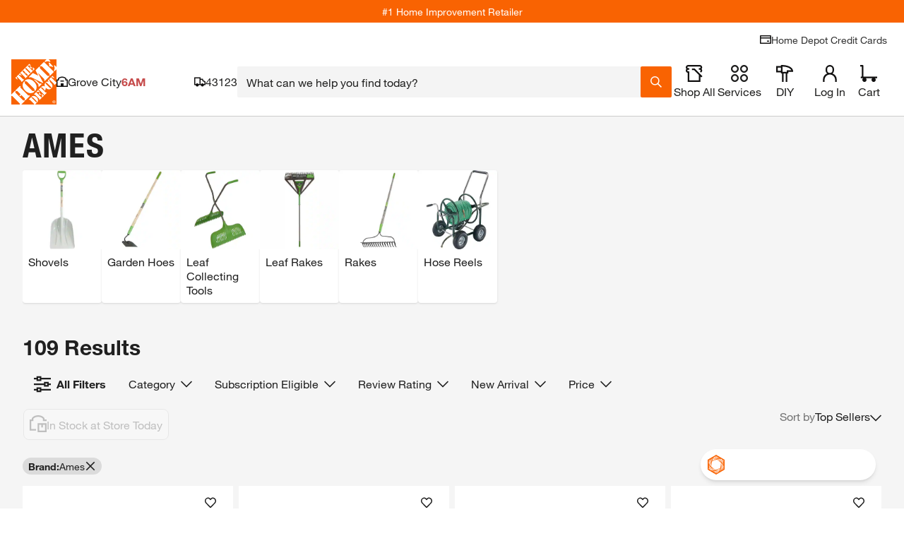

--- FILE ---
content_type: application/javascript
request_url: https://www.homedepot.com/o9gyaN/5GHN/rr/fSet/gCqkPFNy/aDatJhQLzDbJp4EN/ZHE1PQ/DCAKHk/A4ezwB
body_size: 176532
content:
(function(){if(typeof Array.prototype.entries!=='function'){Object.defineProperty(Array.prototype,'entries',{value:function(){var index=0;const array=this;return {next:function(){if(index<array.length){return {value:[index,array[index++]],done:false};}else{return {done:true};}},[Symbol.iterator]:function(){return this;}};},writable:true,configurable:true});}}());(function(){Af();DS8();Dq8();var Zc;var KZ=function(AZ){var pn=1;var IL=[];var N3=fJ["Math"]["sqrt"](AZ);while(pn<=N3&&IL["length"]<6){if(AZ%pn===0){if(AZ/pn===pn){IL["push"](pn);}else{IL["push"](pn,AZ/pn);}}pn=pn+1;}return IL;};var US=function(){return qR.apply(this,[cw,arguments]);};var qD=function(m3,jG){return m3>jG;};var HU=function(){x7=["\x6c\x65\x6e\x67\x74\x68","\x41\x72\x72\x61\x79","\x63\x6f\x6e\x73\x74\x72\x75\x63\x74\x6f\x72","\x6e\x75\x6d\x62\x65\x72"];};var cs=function(Ab,A3){return Ab^A3;};var zR=function(){return Gn.apply(this,[jq,arguments]);};var rR=function(L3){try{if(L3!=null&&!fJ["isNaN"](L3)){var SD=fJ["parseFloat"](L3);if(!fJ["isNaN"](SD)){return SD["toFixed"](2);}}}catch(Fb){}return -1;};var xX=function(){MX=["B;$/rB-","KZT","O","\r=AC&\'BA\"D%0:IW1*","Y!64K^",">FDX","\"!","x~","=\\S7&#^tE*30:TT>\b","J\\T",""," %.mLOwU 0o\f","\vQE\x40","!\'/"," /","WW\'./","#+","\'5]","FT3P7","\\%6+(","0\'/X","7+<QS","n]\t]","I","7:R8\"7BAX<","!;6[H8","iS\\Z4#2UB0tAs[\t&02W\x40t:\x07Q<!4]B0nH]\tP<1{ZO5<\x00DGC\tr-.MT=*\x07\\:\'{uF \'P5\'u","#\te","9:04TBtJ\\\tTZ\'(RS;>AqZF ","U\\\t^+2>",")\\I0+BA","PVv6\'5]H&","B\x40\b]#6\\","HG","JB:*","PT//","d",".:J","o","8MU8^","W_","\x40V\te\x3f\'!VI1\x07A\x40E","^C","\'n]\t","H]X\b\x3f\x076XN8CAB\t","3.8H::,BGX!","*","1/KB1: CWT\t!","$\')","*NEC","-\x00SP","3v","5XK","\x40J^\t1-+\\","$<DVB;\'64IH\':3B\x40","F&+5|_$<T\x40^0)VU","ZH: DG","b\t","0>TH\"+ K_8G<6PT +BA","\'","Wn<","\b:OFt\rRTPXrp{_H&n/wr-xZ04NT1<","j","x\v+j\\D7","A\\$\'OB::-N\x40\tT70","1/KN:)","C==KR\x3f\'","46","5VJ6<","n",";6",":6/I","R7.>KH9+BA","FG_\x3f\'","7:/","WB\n>#\"","A\b=64ZH8","T6>T","*/MW\'tN\b","((KAe","","BG5X:\x075MU;>qRD!","R\vP>\n>P\x40<:","W18\r","!4WA=<\fwRB\r=0\x3f","=PU\':/F^","-HXT\x3f<#9UB0","y",">7]hg-Zq;1ktkOJ2F/rr46+d^{p(","9UR1:HG","","w>\'","\',8MN; ATEZ{}8VI +Sd_=5se\bgH\x07o&<b \nZ}qA{hP;4>D;*{n&mr\x07D","A!1,VU0","pI\"/\rNW>Y #8MB&\vU\\","ZH8\"DG.T7,2LJ/F","&+=PD5:\bH]","NU5>",",NP^\t=$/h2(\bDV]}$\'{iK!)LN]","F;,2M\bj","*q","$:6/I\ba=\b","QF\'NEE-0\\I","3,8\\K5,\rB","6bq:}%6\'9L\x40\v<IWC 2WA;","\f","\\J=:","Z\"","5>qVB=,","Y \'\x3fnH&%Uz]<\'KU;<","!5(","<KF::C","PT \v5MB&8\x00K","B\t;%5","AU","GD","Z","9+O\\","\x00DPA","C5:","XG","\\\tY ","HU","0!/HG)C1)","\x3fXR","=","C;/5OAE>\'\rXK","P]7!/qB5*\rB\x40b5,:UT","t <\bIT"," 6/","76[B&","\x3f-!qN0*I",">JS=#\x00SV","WF\"U^","Q5\"B\x40","b","U","/jr.z\x3f\t|i\v3ba\"f\x3f","5$5^Cs&/:JL","*SR]","((KAf"];};var sO=function(){return qR.apply(this,[AJ,arguments]);};var fs=function(fR){var OS='';for(var fS=0;fS<fR["length"];fS++){OS+=fR[fS]["toString"](16)["length"]===2?fR[fS]["toString"](16):"0"["concat"](fR[fS]["toString"](16));}return OS;};var Q0=function(n7,c3){return n7*c3;};var EZ=function(zL,sG){return zL&sG;};var jL=function(pO,nY){return pO|nY;};var dC=function(ms,Ig){return ms<=Ig;};var b0=function(Us,RD){return Us[PR[zs]](RD);};var nO=function Sn(BC,UC){var ID=Sn;switch(BC){case qV:{return parseInt(...UC);}break;}};var XS=function(){Kb=(Zc.sjs_se_global_subkey?Zc.sjs_se_global_subkey.push(B7):Zc.sjs_se_global_subkey=[B7])&&Zc.sjs_se_global_subkey;};var VO=function WC(OG,xs){var lO=WC;do{switch(OG){case L:{for(var Gs=LU(v7.length,mY);r0(Gs,P0);Gs--){var JZ=vs(LU(q7(Gs,nU),Kb[LU(Kb.length,mY)]),pq.length);var JO=b0(v7,Gs);var fO=b0(pq,JZ);DO+=Gn(Nm,[jL(EZ(gX(JO),fO),EZ(gX(fO),JO))]);}OG-=VA;}break;case Q8:{OG=pv;var J7=q7([],[]);var mZ=cD[qO];for(var Ns=LU(mZ.length,mY);r0(Ns,P0);Ns--){var EU=vs(LU(q7(Ns,D7),Kb[LU(Kb.length,mY)]),ZD.length);var Tb=b0(mZ,Ns);var Vg=b0(ZD,EU);J7+=Gn(Nm,[EZ(jL(gX(Tb),gX(Vg)),jL(Tb,Vg))]);}}break;case Vq:{OG=qf;return Bs;}break;case pv:{return bg(Bv,[J7]);}break;case Ux:{var DO=q7([],[]);var v7=hD[OO];OG=L;}break;case XV:{while(r0(Cn,P0)){var Fn=vs(LU(q7(Cn,X3),Kb[LU(Kb.length,mY)]),Nn.length);var zZ=b0(Js,Cn);var rG=b0(Nn,Fn);qZ+=Gn(Nm,[jL(EZ(gX(zZ),rG),EZ(gX(rG),zZ))]);Cn--;}OG-=kv;}break;case Tj:{var qO=xs[qw];var VG=xs[jA];var D7=xs[Mq];var Gb=xs[Uk];var ZD=cD[zs];OG+=Nx;}break;case L2:{var Vn=xs[qw];var Bs=q7([],[]);OG=Vq;var g0=LU(Vn.length,mY);if(r0(g0,P0)){do{Bs+=Vn[g0];g0--;}while(r0(g0,P0));}}break;case vJ:{OG+=Qd;return bg(xV,[qZ]);}break;case Wf:{return Gn(hk,[DO]);}break;case Mj:{OG=qf;var kZ=xs[qw];H0.HH=WC(L2,[kZ]);while(XO(H0.HH.length,lA))H0.HH+=H0.HH;}break;case bj:{var Js=MX[Ds];var Cn=LU(Js.length,mY);OG=XV;}break;case Jr:{Kb.push(nG);vD=function(d0){return WC.apply(this,[Mj,arguments]);};H0(l0,Rb,gD);Kb.pop();OG=qf;}break;case qw:{var Ds=xs[qw];var X3=xs[jA];var Nn=MX[bb];OG=bj;var qZ=q7([],[]);}break;case tA:{var vL=xs[qw];OG=Ux;var OO=xs[jA];var nU=xs[Mq];var pq=hD[ZY];}break;case mv:{if(r0(BD,P0)){do{jU+=BZ[BD];BD--;}while(r0(BD,P0));}return jU;}break;case Lr:{var sR=xs[qw];var ZL=q7([],[]);var OZ=LU(sR.length,mY);while(r0(OZ,P0)){ZL+=sR[OZ];OZ--;}return ZL;}break;case r2:{var Qs=xs[qw];OG+=kk;tU.nd=WC(Lr,[Qs]);while(XO(tU.nd.length,GY))tU.nd+=tU.nd;}break;case Nm:{Kb.push(W3);OG=qf;WS=function(db){return WC.apply(this,[r2,arguments]);};tU(lZ,RG);Kb.pop();}break;case px:{var BZ=xs[qw];OG+=Dc;var jU=q7([],[]);var BD=LU(BZ.length,mY);}break;case qV:{var GX=xs[qw];sO.cm=WC(px,[GX]);while(XO(sO.cm.length,TD))sO.cm+=sO.cm;OG+=lV;}break;case R2:{Kb.push(nS);OG=qf;O0=function(bL){return WC.apply(this,[qV,arguments]);};qR.call(null,AJ,[UX,LC]);Kb.pop();}break;case Vj:{OG+=C2;var TU=xs[qw];var bG=q7([],[]);for(var AU=LU(TU.length,mY);r0(AU,P0);AU--){bG+=TU[AU];}return bG;}break;case df:{var TC=xs[qw];L0.Sx=WC(Vj,[TC]);OG+=GJ;while(XO(L0.Sx.length,ZZ))L0.Sx+=L0.Sx;}break;case gA:{Kb.push(Ug);wL=function(FZ){return WC.apply(this,[df,arguments]);};OG=qf;Gn.apply(null,[jA,[LO,tb,SO,dL(P0)]]);Kb.pop();}break;case PV:{var wZ=xs[qw];var YC=q7([],[]);var Hn=LU(wZ.length,mY);while(r0(Hn,P0)){YC+=wZ[Hn];Hn--;}return YC;}break;case xf:{var VL=xs[qw];OG+=xA;Ob.Of=WC(PV,[VL]);while(XO(Ob.Of.length,Oj))Ob.Of+=Ob.Of;}break;case Gc:{Kb.push(c0);rX=function(xU){return WC.apply(this,[xf,arguments]);};OG=qf;bg.call(null,Mj,[W3,H3,Qb]);Kb.pop();}break;case C2:{var z3=xs[qw];var zO=q7([],[]);for(var dS=LU(z3.length,mY);r0(dS,P0);dS--){zO+=z3[dS];}return zO;}break;}}while(OG!=qf);};var S0=function(LX){if(LX===undefined||LX==null){return 0;}var GL=LX["replace"](/[\w\s]/gi,'');return GL["length"];};var Ob=function(){return bg.apply(this,[Mj,arguments]);};var b7=function(UY,Zb){return UY==Zb;};var K0=function(){return [",9\x00~:u\r&!\bq-q\n.2x%","^V","R\fH4","\n_4%*!Z\x07W-$","\v!(oW6=Y5\x3fPM=;Y\'!J1\'","(\n#\\ J=;\"M","(\\Z=+>PN7\'9","$\n","MK6-","\vK,=","oM0,X\fL","a\x07>)M\x00H=;&(.W","\r8\\M,(\v","\\W=\'\r.","}0;(9zi/(H\fL","P\x07","7\rKn* 9V[x$\f9[,<\vm^IN* 9V[x\x3f8ZG","*(Qf",":HB|","9^\"[!","6\x3fXS=\'\r","=,","\x07","T+;","-4Z\fL&(\\W7\'",",O","\'(q\bS=","\x3f^\x07","_;*(M\bJ1&>#\\K< \nM\bH1=\x00",";","\x07_5,","$P[,;\fo P>%%K","X-%>)v\x07N-=-=Z","=S\x00J","\x07,K","`F<;(M6[.(,K\f","}","Y==89M\x00\\-=","\b #\b",";<\v(Qm;;\x079","\x00X*(WQ5 \f","/x%w6/",")\r","!H(\v{$I6\x00H(|;I6\x00H(.8\r\f~/].;\f~3\r9L/\f\nD\bg3N{\x3fG/\f L46g\x3fD35\r\x3fK<\n\n5\x00H(x;z;,g8L5\f~,D\b+/\rK>=\x3f\fn(|>81.\f+M9(\fr\n|\b<\r\f~;O:{H-v85g.\b86\f~(x>84x6\f~*Gl%\r\f~#OA6;n\"\x0786\fRU>8>)xPj<3\x07/R\nL5\f~/Z;86\fn(\x00I\r\f~#Q\t/A6!H(N{$\'# bH*Q>84T\x00<6\f}<x\b84TI6\x00H(}\r5X\fx(\'# \x00H(y:/\f;Q>\x3f\f~#g:)\\\f~(-~(}\r2N\fx(\'# \x00H(u{.T\'H/5)| ><6\f]YV\b84T\x00[86\fT#ww>;~(}\r5C\fO\n\b=;n+Y\b34oZ;86\fn(,\r\f~#n9fA6!H({$\"7 bH(D\b3.YQ>84T\r46\fQTw>:\x00H(}\v)X\f{$L\f~#wfA6!H(-<{$\" CbH*Q>84RZ\r\f~#u\vA6<{$\"+DbH*Q>84/z\r\f~#J\t/A6<{$\"#bH+Y\b3.,L\n|\b;\f~#yA6\x00H(X7{R$,iO9{\rPI;3\r\x00g\x3f\f<x\x3fC(j#\b$86\fT3Jw>;\f~#q\v;I6~(y\rz+,h\\P ><6\f]YY++I6~(}\n#\r\f~\x3fD:l ><6\fh(\'\x07/R;H<346x#J\n\fk$z7Gg#4\fsY\b80\f;G9L5H,86\fQT.;\f~3j<3\x07/Rv85\rv\b84T86\fTw.;\f~#n9q5\f~/Y\b32)Q\b84w\f\x0786\fR| ><6\fh($>bH(D\b:N\fx(\"#\x00H(x;z;,g8L5\f~/Y\b3YQ\t\b;\f~#y9\x3fA6;n(D\b3#.IQ\b84RYD\b#h\\P<\fh(%7:]\b83 J\"f\b83p#Y\b3h(%7H*\x0786\fT3O>82.w\x3fD9\n\n65H(K/\f~(z246\fk/Y\b3x($>\x00H(y:/\f;Q>\x3f\f~#j;\x3f0\f^_Z\b86\fH.f\b83+p#Y\b3h(%7H*\x0786\fT3O>82.w\x3fD9\n\n65H(K/\f~(z2+I6;n\'Y\b3#.I\"K686\f~\'h\x0086\fS\'Gs\b2/\f~(}k|6\f~ol8\r\f~#P;/A6<{$\'\tbH*Q>84\rZ\r\f~#wA6<{$$LbH*Q>84x\r\f~#K;/A6<{$$bH*Q>84i\v\r\f~#d;\x3fA6<{$%#bH*Q>84\f\v\r\f~#n\x3fA6\x00H(\b84\f!\r46\f\r;N<;I6~(w\x40)hXR:\'(\r\f~XT;$/)x\x3fx:/h\\>=\x3f\fn(|\b84(RI1;nB\x07+I3#T\rv\b84\rZ86zXV<\r\f~#o\v\n6;n+Y\b+9g;Q>83\rPD>=\x3f\fn(|\b84x=I4~(}:$\vX\fsY|.\bN\nS#Y\b+9g;Q>80.R/K\x40H-v86#MY\b82h/9\r46h3M:{\x40H-v85\r(\"bH*\x07+I6~({\f\x3fG,{$7.Q8L5\f~.\x07;I6;n\"\x0786zXV<\r\f~\'I:z\fr\n|\b3\x3f~(}\f{IE;n*\x07;I6~(w;\x3f.\r\x3ft:\'-\x3f\fn(}\b84\rZI5>h(\"#R(\"bH*f\b81h(\"\x40!H(~(}=$\n\r\f};P+1/x\x3fJLG.#\v\x3fR/J\n5\teY\b81\bYs\x3f86\fWPm\b84/Q!6\f~\x3f\x07\b84x:f\b81\"NY\b3A,E$\"\x3f\"y#t\t%/\"iPq\fy+1H,p686\f~\x3fD.\x00N/#Y\b3Q4>86]\\Y\b3:,\r($L\n\n\b!-<x(\'\t\x00H(v$\x3f\ri\x3fm\v\n5\teY\b81\x3fMY\\\b84i\v86\fT\\u.;\f~3j<3\x07/Rv85~(};>N\fx(%7G.RKq5\f~/Y\b33MY\b80\f;G9L5H,\x3f~(}5X\fx(%;n+Y\b3\',\x07\n|\b\x3f\f~#{<y\f~#{<fA6~(}\nN\fx($55H,86\fS3Tw>:NR(%#\x00H(y:/\f;Q>13bX(\b<yU$;\f~#iy\f~#ifA6e\n\b#-;n(D\b3!.IQ.#\f~#h;:)\\\f~(\f)<{$\'\tCbH*Q>84.x\v\r\f~/iw>:\x00H(|A6<{$\'4bH*Q>84x=86\fS3T\b84g L86\fQ\nw>;\f~#y9$86\fT3O>80/x\x3fKz+H/Y\b3!.I L46R\'Q33/\r;R\t(\fr\n|\b;\f~#I\x3fA6~(}=\'N\fsYu.;\f~I3\rjK<5\f~#Y\b3\x00K3Y\b3.h(\';/\t\'Y\b\x3f bH+Y\b3\r(\';#R(\'\tC;n*\x07;I6~(w;\x3f.\r\x3ft:\'-\x3f\fn(}.6~(};#R(X\fx(\"~(}#$~(};#\x3f~(}=\'N\fsYu.;\f~I3\rjK<5\f~\"\x07|L\"~(};35X\fx(\"#\x00H(y:/\f;Q>\x3f\f~#D$86\fiY\b\x3f #S\"\x0786zXV<\r\f~\'V\'4\fr\n|\b1~(}-X\fx(\"#~(}*N\fsYu.;\f~I3\rjK<5\f~\"\x0786zXV<\r\f~\'V\'4\fr\n|\b<\fh($\r($bH+Z\b84g%\n96\f~\bj>86~(}zX\fx(\"7 ~(y<{xP\r>82RXV90\n5\x00H(v;z+.Q;k;0\n5\bY\b80\f;G9L5H,86\fT\\u.;\f~3j<3\x07/Rv85\r(\"AbH*\x07\r46\fTX|w>;\f~#n#46RR:$G,||\b84j!zw.86\f~\nl8\r\f~#W=A6~(}\n$\r\f~3ML)xL86\fTX|.;\f~#n#46R\'Q35)| ><6\f]Y.\bN\fx(;.Q\'R\vLG5H,\x3f3\f~#W=A6~(}\n$\t\f~#W=\n\n5~(}z#\x3f~(}zX\fyXY\b39Y}4>86t\x3fY\b3.h($E\r(\"bH+Z4>86hY\b#D,h\\U:z\r\f~K#\x07\r/:z5;#n(\b6g!W>84x\v\r46\fh\x3fY\b3>Q\x00\x3f*n(65\f~(t:&<6\f~.fs;\f~#wxH*~({\b85k$\'bH-","\"[\fj!9","0,","1(K","#\\\bJ",",-","> ^V",".,\"M",";\"I\fw,,","eF","U",".^R=-*!Z\x07W-$","\x00Z","W\f1=,KLx->\x07Q,i\t\"I\x00Z=iWj","X\fJ(\r(M","\r[4=-","9;",";\"I\f}0 ","[[","_3",">k\x00S=&\f|~\nJ1\x3f","D19:)Z","/\tP_1\'+<J\fM,","\x07>K>_, \v4\"QW*$","(L","Z=\x3f","<$#%MJ,%!,S","/J\v\\4,\n","_*:","$S","_ ^/ %I\tn~\td","Y\bS1%\x00","\"O\fL9","6&\v,S","> \v9","\n_6\x3f","+zC","+Y","9$(Q4 9[6:",")Z","Y","9ZS+","<\n\x3fQ\bS=","_;\"","T+=l\x00D=$K","/[W.,\v","([W.,\v((I\bR-(\r","l=(\'!^[*i/\x3fL\x00Q6i)8X\x00P","Q+=P\r[","\v!&H\bH=i\x3f-W*,\"M","*\x3f~","5:1)[\fP","4",":\r=","/!Z\r(;8\x07Q","(N(%\',F:[+:#","[\fR,(- ZJ9$\t","[,\r$\\\fz9=","\n\x07,Q","\\W(+\x3f[","8R\v[*\n#K","\n*Q\bR+","+Y\f], F[","U",">\"X[x\f9WIn4<Z$Q","Q6(","&(iH\f\\<;(M(M!\'25Z\nK,&\v","=9_.(\n\x3fVJ","\bJx\'\x00^\x07Z4,\vYq\\S(<\r)Ie9:Y=OG","(\"KI]7\'\x3fKIK6-$Q\fZx&\vW#JRx=W\"][;=","","Y==<9Z\x07M1&","(,\v\"M_6*","[.H\fPb","K+9)Z\rg1,","RZ","VL5\b\r\x3f","X*&","w.H!>",">Z\x07J","=OG<","OW6=)PP",",S","H\f\\+=(","=P","9P%Q/,\v4,L\f","4","\r[. `V\x07X7","d\\2,mx\fP=;\"M4","*\x3fI\x00]=&Zl=.9M\bJ1&","\x3fZQ9-*\x3fVJ","\x40)XEGt8y`^>\'L\x3ft.zA/g1VsM","7,",",V<-\v>L","<*ZInY!$Z[*","*#Z\nJ1&","Q^mDIe6(\r;ZI]7-*mB","\"","I=+","\\Q+,","$[","aEteU[a","[,\f Z\x07J+\v\x009,R\f"];};var Yn=function(){return qR.apply(this,[gA,arguments]);};var bC=function(Un,kL){return Un<<kL;};var YS=function(JR){return fJ["Math"]["floor"](fJ["Math"]["random"]()*JR["length"]);};var L7=function(){return Gn.apply(this,[Bv,arguments]);};var V7=function YG(xC,Ws){'use strict';var AD=YG;switch(xC){case Tj:{Kb.push(wg);var WL=zY(sU()[Vs(mn)].apply(null,[AR,AS,PL,Bb]),fJ[wn()[pD(lZ)].call(null,Jb,EX,xk)])||qD(fJ[wn()[pD(JC)].apply(null,[HC,YO,WH])][OD(typeof f3()[SL(AS)],q7([],[][[]]))?f3()[SL(HC)](lC,Bb,tn,BL):f3()[SL(MS)](TX,Xs,SU,MS)],P0)||qD(fJ[wn()[pD(JC)](dL(dL({})),YO,WH)][wn()[pD(dU)](dL(P0),EY,Kk)],P0);var gL=fJ[wn()[pD(lZ)](dL(mY),EX,xk)][Hs(typeof k0()[hR(lZ)],q7([],[][[]]))?k0()[hR(BR)](LY,bR,dO,U0):k0()[hR(TD)].call(null,Ac,tC,S3,pg)](l7()[XY(VX)].call(null,Y7,CG,MY,TD))[wn()[pD(mU)](z7,P3,fr)];var dD=fJ[wn()[pD(lZ)](jb,EX,xk)][Hs(typeof k0()[hR(f7)],q7([],[][[]]))?k0()[hR(BR)].apply(null,[jg,dL(mY),XU,MY]):k0()[hR(TD)](Ac,TD,S3,zU)](OD(typeof QS()[ED(FX)],q7('',[][[]]))?QS()[ED(Mn)](ML,Qr,cX):QS()[ED(ZY)](MS,XD,Q7))[wn()[pD(mU)](dL(P0),P3,fr)];var cR=fJ[wn()[pD(lZ)](RL,EX,xk)][OD(typeof k0()[hR(ZZ)],'undefined')?k0()[hR(TD)].call(null,Ac,BR,S3,AC):k0()[hR(BR)](hU,vg,fC,Jb)](wn()[pD(cX)].call(null,l0,mU,ZO))[wn()[pD(mU)].apply(null,[rD,P3,fr])];var tR;return tR=(OD(typeof k0()[hR(bO)],q7([],[][[]]))?k0()[hR(zs)](vx,OU,ZY,FX):k0()[hR(BR)](X7,Cg,zn,B0))[QS()[ED(UZ)].apply(null,[UX,P,JC])](WL?DD()[IO(K9)].call(null,tb,dV):DD()[IO(zs)].apply(null,[j9,Jw]),k0()[hR(bO)].apply(null,[Z8,dL(dL(mY)),SP,BL]))[QS()[ED(UZ)].call(null,S3,P,JC)](gL?DD()[IO(K9)](tb,dV):DD()[IO(zs)](j9,Jw),k0()[hR(bO)].call(null,Z8,UZ,SP,dU))[QS()[ED(UZ)].call(null,U0,P,JC)](dD?DD()[IO(K9)](tb,dV):DD()[IO(zs)](j9,Jw),k0()[hR(bO)](Z8,dL([]),SP,dL(dL(P0))))[QS()[ED(UZ)](dT,P,JC)](cR?DD()[IO(K9)](tb,dV):DD()[IO(zs)].call(null,j9,Jw)),Kb.pop(),tR;}break;case Xc:{Kb.push(UQ);try{var F5=Kb.length;var kh=dL(jA);var Lh=P0;var Np=fJ[sU()[Vs(BR)].call(null,jK,JT,mB,RL)][k0()[hR(tY)](UN,zU,Mh,TD)](fJ[wn()[pD(UZ)].apply(null,[BB,tb,sB])],Hs(typeof Tp()[FT(rD)],'undefined')?Tp()[FT(mY)].apply(null,[KE,ZF]):Tp()[FT(mU)](K9,x4));if(Np){Lh++;if(Np[wn()[pD(fp)](bR,sP,Im)]){Np=Np[wn()[pD(fp)](ZZ,sP,Im)];Lh+=q7(bC(Np[k0()[hR(K9)](rN,z7,bR,jz)]&&Hs(Np[k0()[hR(K9)](rN,kQ,bR,tK)],gM[HC]),mY),bC(Np[QS()[ED(K9)].apply(null,[fp,qP,B0])]&&Hs(Np[QS()[ED(K9)].apply(null,[TD,qP,B0])],Tp()[FT(mU)].apply(null,[K9,x4])),pg));}}var UW;return UW=Lh[k0()[hR(jz)](GM,D9,K9,GK)](),Kb.pop(),UW;}catch(f4){Kb.splice(LU(F5,mY),Infinity,UQ);var ph;return ph=OD(typeof DD()[IO(kW)],q7([],[][[]]))?DD()[IO(Jb)].apply(null,[L1,Rh]):DD()[IO(JT)].apply(null,[l0,c1]),Kb.pop(),ph;}Kb.pop();}break;case Ej:{var dh=Ws[qw];var Sz;Kb.push(zU);return Sz=fJ[sU()[Vs(BR)].apply(null,[Z5,JT,mB,bb])][k0()[hR(tY)].apply(null,[bR,pg,Mh,CB])](fJ[Hs(typeof wn()[pD(TY)],'undefined')?wn()[pD(AS)](UK,vM,AN):wn()[pD(JC)].call(null,dU,YO,WQ)][f3()[SL(Bb)].call(null,LY,rz,NF,zU)],dh),Kb.pop(),Sz;}break;case kf:{Kb.push(tK);var VK=function(dh){return YG.apply(this,[Ej,arguments]);};var l5=[f3()[SL(MY)](Nt,MS,sN,SQ),wn()[pD(SP)].apply(null,[jb,d1,qz])];var t4=l5[f3()[SL(IQ)].apply(null,[fT,zs,UE,cX])](function(dF){var MQ=VK(dF);Kb.push(K1);if(dL(dL(MQ))&&dL(dL(MQ[k0()[hR(Bb)].call(null,kj,pg,cM,dL(dL([])))]))&&dL(dL(MQ[k0()[hR(Bb)].apply(null,[kj,dL(dL(P0)),cM,bR])][k0()[hR(jz)].call(null,vd,W3,K9,Cg)]))){MQ=MQ[k0()[hR(Bb)](kj,Gh,cM,jb)][OD(typeof k0()[hR(IQ)],'undefined')?k0()[hR(jz)].call(null,vd,U0,K9,rD):k0()[hR(BR)].apply(null,[AQ,vT,TB,cX])]();var XQ=q7(Hs(MQ[wn()[pD(Jb)](Gh,IQ,GH)](vt()[Kz(TD)].call(null,Rb,zs,z8,Mn)),dN(mY)),bC(fJ[k0()[hR(OU)].apply(null,[n5,bO,UK,rM])](qD(MQ[wn()[pD(Jb)].call(null,l1,IQ,GH)](f3()[SL(lZ)].apply(null,[I4,JT,c1,P4])),dN(Zc[DD()[IO(kQ)](pN,R4)]()))),mY));var H9;return Kb.pop(),H9=XQ,H9;}else{var Wp;return Wp=DD()[IO(Jb)](L1,lk),Kb.pop(),Wp;}Kb.pop();});var hp;return hp=t4[vt()[Kz(rz)](EX,tK,cT,f7)](k0()[hR(zs)](WP,MY,ZY,dL([]))),Kb.pop(),hp;}break;case Uk:{Kb.push(RF);throw new (fJ[wn()[pD(sW)].apply(null,[m4,HC,Cw])])(LM()[St(HC)](nW,ZZ,bb,Ht));}break;case R2:{var lp=Ws[qw];var kt=Ws[jA];Kb.push(PN);if(b7(kt,null)||qD(kt,lp[k0()[hR(K9)].call(null,pY,dL(mY),bR,AS)]))kt=lp[k0()[hR(K9)](pY,bO,bR,rz)];for(var WN=P0,A9=new (fJ[wn()[pD(Bb)].apply(null,[dT,NK,Ez])])(kt);XO(WN,kt);WN++)A9[WN]=lp[WN];var t9;return Kb.pop(),t9=A9,t9;}break;case Fc:{var qE=Ws[qw];var T1=Ws[jA];Kb.push(zM);var vN=b7(null,qE)?null:bE(Hs(typeof k0()[hR(ZF)],q7('',[][[]]))?k0()[hR(BR)](FB,dL(dL([])),PK,P0):k0()[hR(RL)](rw,mY,Sh,OU),typeof fJ[wn()[pD(RL)](SQ,xT,hr)])&&qE[fJ[wn()[pD(RL)](dL(mY),xT,hr)][wN()[dW(VX)](S3,ZY,Cg,KE,nS,rz)]]||qE[OD(typeof wn()[pD(Mn)],q7([],[][[]]))?wn()[pD(Cg)].apply(null,[CP,Gh,Bw]):wn()[pD(AS)].apply(null,[GK,lF,Z1])];if(bE(null,vN)){var gE,Rp,hM,NM,k1=[],LP=dL(P0),WB=dL(gM[HC]);try{var YM=Kb.length;var QM=dL(jA);if(hM=(vN=vN.call(qE))[DD()[IO(AC)](TD,VW)],Hs(gM[mn],T1)){if(OD(fJ[sU()[Vs(BR)].apply(null,[MP,JT,mB,OU])](vN),vN)){QM=dL(dL(jA));return;}LP=dL(mY);}else for(;dL(LP=(gE=hM.call(vN))[OD(typeof DD()[IO(KM)],'undefined')?DD()[IO(jz)](Sh,dz):DD()[IO(JT)](xM,r5)])&&(k1[Tp()[FT(zs)].call(null,fW,qJ)](gE[wn()[pD(fp)].apply(null,[Mn,sP,Bd])]),OD(k1[k0()[hR(K9)](OW,B0,bR,dL({}))],T1));LP=dL(P0));}catch(v9){WB=dL(P0),Rp=v9;}finally{Kb.splice(LU(YM,mY),Infinity,zM);try{var DM=Kb.length;var wh=dL({});if(dL(LP)&&bE(null,vN[f3()[SL(lZ)].apply(null,[I4,JT,U1,sW])])&&(NM=vN[OD(typeof f3()[SL(ZY)],q7([],[][[]]))?f3()[SL(lZ)](I4,JT,U1,KM):f3()[SL(MS)](HC,vP,vK,AS)](),OD(fJ[sU()[Vs(BR)].apply(null,[MP,JT,mB,mU])](NM),NM))){wh=dL(qw);return;}}finally{Kb.splice(LU(DM,mY),Infinity,zM);if(wh){Kb.pop();}if(WB)throw Rp;}if(QM){Kb.pop();}}var st;return Kb.pop(),st=k1,st;}Kb.pop();}break;case tr:{var FK=Ws[qw];Kb.push(zE);if(fJ[wn()[pD(Bb)].call(null,ZF,NK,Rc)][Tp()[FT(SP)](pQ,Sk)](FK)){var NQ;return Kb.pop(),NQ=FK,NQ;}Kb.pop();}break;case gA:{var Pz=Ws[qw];return Pz;}break;case K2:{Kb.push(k4);if(dL(zY(Hs(typeof QS()[ED(W3)],q7([],[][[]]))?QS()[ED(ZY)].apply(null,[NK,JB,jK]):QS()[ED(TD)].apply(null,[K5,E,NF]),fJ[OD(typeof wn()[pD(UX)],q7([],[][[]]))?wn()[pD(JC)].apply(null,[MY,YO,Ed]):wn()[pD(AS)](l0,n5,c5)]))){var hY;return Kb.pop(),hY=null,hY;}var mK=fJ[Hs(typeof wn()[pD(JC)],q7([],[][[]]))?wn()[pD(AS)](dT,kp,YE):wn()[pD(JC)](MS,YO,Ed)][QS()[ED(TD)].call(null,OU,E,NF)];var Jt=mK[QS()[ED(tC)](Y7,Yq,Rb)];var Oz=mK[Hs(typeof DD()[IO(UZ)],q7([],[][[]]))?DD()[IO(JT)].call(null,RF,V1):DD()[IO(l0)].call(null,RP,Sc)];var Gp=mK[OD(typeof gt()[Jp(mY)],q7([],[][[]]))?gt()[Jp(BR)](Cv,BR,dL([]),Ep,bb):gt()[Jp(c4)].call(null,AP,Tz,tb,W5,dT)];var M5;return M5=[Jt,Hs(Oz,P0)?P0:qD(Oz,gM[mn])?dN(mY):dN(gM[IQ]),Gp||wn()[pD(Gh)](dL(mY),YE,Ec)],Kb.pop(),M5;}break;case Fw:{var zh={};var L9={};Kb.push(DK);try{var HN=Kb.length;var CQ=dL({});var VT=new (fJ[OD(typeof wN()[dW(VX)],'undefined')?wN()[dW(FX)](c4,VX,KM,lT,CP,P4):wN()[dW(mY)].apply(null,[l1,qM,AC,BT,mn,B7])])(P0,Zc[Tp()[FT(W3)].apply(null,[Bb,Sw])]())[Tp()[FT(cX)](W3,c1)](k0()[hR(f7)].apply(null,[RK,f7,RL,z7]));var RT=VT[QS()[ED(RG)](mU,vx,PL)](DD()[IO(m4)].apply(null,[zN,nf]));var BM=VT[wn()[pD(ML)](P3,D9,Bh)](RT[QS()[ED(tY)](dL(P0),ct,P0)]);var XW=VT[wn()[pD(ML)](tb,D9,Bh)](RT[DD()[IO(SP)].apply(null,[U9,Ev])]);zh=gP(qV,[QS()[ED(kW)](AP,Qr,bO),BM,DD()[IO(bR)](B0,HA),XW]);var IF=new (fJ[wN()[dW(FX)](cX,VX,lZ,lT,CP,NK)])(P0,P0)[Tp()[FT(cX)].apply(null,[W3,c1])](QS()[ED(L1)](SP,z8,Qt));var IK=IF[QS()[ED(RG)].apply(null,[RG,vx,PL])](Hs(typeof DD()[IO(D9)],q7([],[][[]]))?DD()[IO(JT)](UF,Ah):DD()[IO(m4)].call(null,zN,nf));var r9=IF[OD(typeof wn()[pD(sW)],q7([],[][[]]))?wn()[pD(ML)](ZF,D9,Bh):wn()[pD(AS)](Jb,gQ,Vz)](IK[QS()[ED(tY)](dL(dL(P0)),ct,P0)]);var qT=IF[wn()[pD(ML)].call(null,dU,D9,Bh)](IK[DD()[IO(SP)].call(null,U9,Ev)]);L9=gP(qV,[k0()[hR(l0)](Xx,dL(dL({})),mQ,dL(mY)),r9,vt()[Kz(lE)](l0,P4,dM,dL(dL(mY))),qT]);}finally{Kb.splice(LU(HN,mY),Infinity,DK);var JE;return JE=gP(qV,[wn()[pD(Mn)](SP,tC,Cd),zh[QS()[ED(kW)](zU,Qr,bO)]||null,vt()[Kz(m4)](bb,RB,KA,dL(P0)),zh[DD()[IO(bR)](B0,HA)]||null,wn()[pD(lE)].call(null,D9,Mh,vc),L9[k0()[hR(l0)](Xx,P0,mQ,JC)]||null,Hs(typeof wn()[pD(mY)],'undefined')?wn()[pD(AS)](K9,wz,lC):wn()[pD(B7)](ZZ,BE,bv),L9[OD(typeof vt()[Kz(IQ)],q7([],[][[]]))?vt()[Kz(lE)](l0,W3,dM,dL(dL([]))):vt()[Kz(MY)](cz,K9,QP,kW)]||null]),Kb.pop(),JE;}Kb.pop();}break;case Qk:{var X1=Ws[qw];Kb.push(IY);if(Hs([vt()[Kz(l1)](RL,cX,G8,Cg),OD(typeof l7()[XY(zs)],q7(Hs(typeof k0()[hR(BR)],'undefined')?k0()[hR(BR)](AM,tT,mz,dL(mY)):k0()[hR(zs)].call(null,l2,j1,ZY,K5),[][[]]))?l7()[XY(EX)](gT,jg,ZY,mU):l7()[XY(RL)](Ah,ft,rp,mn),Hs(typeof vt()[Kz(l0)],'undefined')?vt()[Kz(MY)].apply(null,[mT,dL(P0),c4,Gh]):vt()[Kz(tC)](PL,MY,GV,W3)][wn()[pD(Jb)].apply(null,[kW,IQ,qr])](X1[gt()[Jp(fp)](gQ,JT,lE,dT,lE)][Hs(typeof DD()[IO(UK)],'undefined')?DD()[IO(JT)](AB,HE):DD()[IO(SQ)].call(null,EX,CG)]),dN(mY))){Kb.pop();return;}fJ[k0()[hR(CE)].apply(null,[JN,ML,EY,KM])](function(){var s4=dL(jA);Kb.push(bT);try{var Az=Kb.length;var LF=dL(jA);if(dL(s4)&&X1[gt()[Jp(fp)].apply(null,[pt,JT,S9,dT,f7])]&&(X1[gt()[Jp(fp)](pt,JT,tT,dT,B7)][wn()[pD(mU)](P3,P3,Ir)](OD(typeof Tp()[FT(K9)],q7('',[][[]]))?Tp()[FT(CK)].apply(null,[Z5,Kd]):Tp()[FT(mY)].apply(null,[lQ,jF]))||X1[gt()[Jp(fp)].call(null,pt,JT,U0,dT,UK)][wn()[pD(mU)].apply(null,[dL(dL({})),P3,Ir])](Hs(typeof f3()[SL(rD)],q7(Hs(typeof k0()[hR(ZY)],'undefined')?k0()[hR(BR)](XP,SQ,K5,dL(P0)):k0()[hR(zs)](B,GK,ZY,dL([])),[][[]]))?f3()[SL(MS)](M9,vT,cz,ZY):f3()[SL(sP)].call(null,G5,rz,mW,P3)))){s4=dL(qw);}}catch(VM){Kb.splice(LU(Az,mY),Infinity,bT);X1[gt()[Jp(fp)](pt,JT,mY,dT,j1)][Tp()[FT(U0)](S9,Vv)](new (fJ[OD(typeof k0()[hR(z7)],q7('',[][[]]))?k0()[hR(kW)](Kf,VX,Gh,dL(dL(mY))):k0()[hR(BR)](RK,L1,ZN,pN)])(f3()[SL(Cg)](jB,MS,Gz,Gh),gP(qV,[OD(typeof QS()[ED(lZ)],q7([],[][[]]))?QS()[ED(ZF)](rM,qv,SQ):QS()[ED(ZY)](BL,mN,ON),dL(dL([])),Hs(typeof DD()[IO(SP)],q7('',[][[]]))?DD()[IO(JT)](kM,MP):DD()[IO(S3)](EY,nx),dL([]),Hs(typeof LM()[St(IQ)],q7(k0()[hR(zs)].call(null,B,SQ,ZY,vg),[][[]]))?LM()[St(zs)](P5,sK,mn,Lz):LM()[St(FX)](ZY,Tt,U0,kF),dL(qw)])));}if(dL(s4)&&Hs(X1[wn()[pD(CB)].call(null,jb,S3,F2)],Tp()[FT(S3)](tb,Ir))){s4=dL(qw);}if(s4){X1[gt()[Jp(fp)].apply(null,[pt,JT,Bb,dT,bR])][Tp()[FT(U0)](S9,Vv)](new (fJ[k0()[hR(kW)](Kf,J4,Gh,BB)])(Tp()[FT(BL)](YE,U),gP(qV,[QS()[ED(ZF)](BR,qv,SQ),dL(dL(jA)),DD()[IO(S3)].call(null,EY,nx),dL(jA),Hs(typeof LM()[St(zs)],'undefined')?LM()[St(zs)].call(null,PK,BB,U0,OQ):LM()[St(FX)](ZY,Tt,sW,kF),dL(dL({}))])));}Kb.pop();},P0);Kb.pop();}break;case AJ:{Kb.push(gD);throw new (fJ[wn()[pD(sW)].call(null,dL(mY),HC,Qx)])(LM()[St(HC)](nW,ZZ,MY,ST));}break;case Um:{var lK=Ws[qw];var ZT=Ws[jA];Kb.push(nK);if(b7(ZT,null)||qD(ZT,lK[k0()[hR(K9)].call(null,H5,z7,bR,AS)]))ZT=lK[k0()[hR(K9)](H5,K5,bR,ML)];for(var qK=P0,L4=new (fJ[OD(typeof wn()[pD(SQ)],'undefined')?wn()[pD(Bb)](TD,NK,I9):wn()[pD(AS)](dL([]),JC,vQ)])(ZT);XO(qK,ZT);qK++)L4[qK]=lK[qK];var A1;return Kb.pop(),A1=L4,A1;}break;case Nm:{var Dt=Ws[qw];var r1=Ws[jA];Kb.push(sT);var Ap=b7(null,Dt)?null:bE(OD(typeof k0()[hR(CP)],'undefined')?k0()[hR(RL)](Vm,dL(dL([])),Sh,dL(dL({}))):k0()[hR(BR)](wg,AS,sB,S3),typeof fJ[wn()[pD(RL)].apply(null,[j1,xT,Hv])])&&Dt[fJ[wn()[pD(RL)].call(null,P0,xT,Hv)][wN()[dW(VX)].call(null,pg,ZY,f7,YT,nS,TD)]]||Dt[Hs(typeof wn()[pD(BR)],q7('',[][[]]))?wn()[pD(AS)].call(null,dL(dL(mY)),DE,E5):wn()[pD(Cg)].call(null,l1,Gh,Pv)];if(bE(null,Ap)){var IP,BP,ht,Ih,EN=[],nP=dL(P0),M1=dL(mY);try{var hh=Kb.length;var Op=dL(dL(qw));if(ht=(Ap=Ap.call(Dt))[OD(typeof DD()[IO(AS)],'undefined')?DD()[IO(AC)](TD,tN):DD()[IO(JT)](JF,DN)],Hs(gM[mn],r1)){if(OD(fJ[OD(typeof sU()[Vs(VX)],'undefined')?sU()[Vs(BR)](FN,JT,mB,TD):sU()[Vs(pg)].apply(null,[HC,bP,qM,CK])](Ap),Ap)){Op=dL(qw);return;}nP=dL(mY);}else for(;dL(nP=(IP=ht.call(Ap))[DD()[IO(jz)](Sh,CT)])&&(EN[Tp()[FT(zs)](fW,h8)](IP[wn()[pD(fp)](f7,sP,vk)]),OD(EN[k0()[hR(K9)](Ht,dL(dL(mY)),bR,dL(mY))],r1));nP=dL(P0));}catch(T5){M1=dL(P0),BP=T5;}finally{Kb.splice(LU(hh,mY),Infinity,sT);try{var wP=Kb.length;var sF=dL([]);if(dL(nP)&&bE(null,Ap[f3()[SL(lZ)](I4,JT,DT,D9)])&&(Ih=Ap[f3()[SL(lZ)].apply(null,[I4,JT,DT,UK])](),OD(fJ[OD(typeof sU()[Vs(FX)],q7(Hs(typeof k0()[hR(ZY)],'undefined')?k0()[hR(BR)].apply(null,[d1,OU,wW,rM]):k0()[hR(zs)](ww,AC,ZY,RG),[][[]]))?sU()[Vs(BR)](FN,JT,mB,tK):sU()[Vs(pg)].call(null,gN,f9,xW,tb)](Ih),Ih))){sF=dL(dL(jA));return;}}finally{Kb.splice(LU(wP,mY),Infinity,sT);if(sF){Kb.pop();}if(M1)throw BP;}if(Op){Kb.pop();}}var lh;return Kb.pop(),lh=EN,lh;}Kb.pop();}break;case xA:{var zz=Ws[qw];Kb.push(jT);if(fJ[OD(typeof wn()[pD(pg)],'undefined')?wn()[pD(Bb)](sW,NK,AF):wn()[pD(AS)].apply(null,[sW,bt,BT])][Tp()[FT(SP)](pQ,Am)](zz)){var B4;return Kb.pop(),B4=zz,B4;}Kb.pop();}break;case bf:{var jh=Ws[qw];Kb.push(IQ);var bF;return bF=fJ[sU()[Vs(BR)](SO,JT,mB,pg)][Tp()[FT(AC)].call(null,d1,nB)](jh)[f3()[SL(IQ)].call(null,fT,zs,nW,dT)](function(NB){return jh[NB];})[P0],Kb.pop(),bF;}break;case Jj:{var bK=Ws[qw];Kb.push(P5);var Y4=bK[OD(typeof f3()[SL(Cg)],'undefined')?f3()[SL(IQ)](fT,zs,V0,rM):f3()[SL(MS)](XF,xB,Q7,sW)](function(jh){return YG.apply(this,[bf,arguments]);});var ZP;return ZP=Y4[Hs(typeof vt()[Kz(UX)],q7('',[][[]]))?vt()[Kz(MY)].call(null,kE,dL(dL([])),H3,Cg):vt()[Kz(rz)].call(null,EX,EX,Xx,dL({}))](OD(typeof k0()[hR(L1)],q7('',[][[]]))?k0()[hR(bO)].call(null,Y0,UX,SP,l1):k0()[hR(BR)](dQ,UX,tM,CE)),Kb.pop(),ZP;}break;case pr:{Kb.push(SB);try{var vh=Kb.length;var lP=dL(dL(qw));var KF=q7(q7(q7(q7(q7(q7(q7(q7(q7(q7(q7(q7(q7(q7(q7(q7(q7(q7(q7(q7(q7(q7(q7(q7(fJ[OD(typeof k0()[hR(tb)],q7('',[][[]]))?k0()[hR(OU)].call(null,BN,S9,UK,lZ):k0()[hR(BR)](C1,S3,Cz,S9)](fJ[wn()[pD(JC)](RL,YO,Cp)][k0()[hR(AE)](HK,sW,OM,m4)]),bC(fJ[k0()[hR(OU)](BN,MY,UK,vg)](fJ[wn()[pD(JC)](S9,YO,Cp)][vt()[Kz(mQ)](UX,pg,jp,RG)]),gM[HC])),bC(fJ[Hs(typeof k0()[hR(ML)],'undefined')?k0()[hR(BR)](Xp,D9,Yz,BL):k0()[hR(OU)].call(null,BN,SP,UK,J4)](fJ[wn()[pD(JC)].apply(null,[dL(dL({})),YO,Cp])][DD()[IO(PE)](Gh,zG)]),gM[IQ])),bC(fJ[OD(typeof k0()[hR(Mh)],q7([],[][[]]))?k0()[hR(OU)].call(null,BN,kW,UK,J4):k0()[hR(BR)].call(null,bz,Y7,Up,dL({}))](fJ[wn()[pD(JC)](m4,YO,Cp)][vt()[Kz(Y7)].call(null,bR,dL({}),jW,pN)]),gM[rD])),bC(fJ[OD(typeof k0()[hR(zU)],q7('',[][[]]))?k0()[hR(OU)](BN,dL(dL([])),UK,z7):k0()[hR(BR)].apply(null,[DB,GK,EB,L1])](fJ[k0()[hR(lZ)].call(null,Ip,mU,rz,lZ)][vt()[Kz(pQ)](zU,AP,AK,tb)]),Zc[OD(typeof wn()[pD(cM)],q7('',[][[]]))?wn()[pD(D9)](TY,pN,XT):wn()[pD(AS)](bb,HF,Qz)]())),bC(fJ[k0()[hR(OU)](BN,J4,UK,bb)](fJ[wn()[pD(JC)](NK,YO,Cp)][Tp()[FT(WF)].apply(null,[AE,Wn])]),K9)),bC(fJ[k0()[hR(OU)](BN,dL(dL(P0)),UK,dL(dL([])))](fJ[wn()[pD(JC)](dL(dL(mY)),YO,Cp)][Tp()[FT(QF)].call(null,mQ,z4)]),JT)),bC(fJ[k0()[hR(OU)].apply(null,[BN,NK,UK,tb])](fJ[wn()[pD(JC)](dL(dL([])),YO,Cp)][vt()[Kz(f7)].call(null,TM,dL(P0),Wz,Cg)]),MS)),bC(fJ[k0()[hR(OU)].apply(null,[BN,UX,UK,MS])](fJ[wn()[pD(JC)](jz,YO,Cp)][k0()[hR(dT)](Cv,ZZ,JC,z7)]),ZY)),bC(fJ[k0()[hR(OU)](BN,P3,UK,tb)](fJ[wn()[pD(JC)].call(null,dL([]),YO,Cp)][wn()[pD(mE)].call(null,AS,f7,xB)]),rz)),bC(fJ[k0()[hR(OU)](BN,B7,UK,SQ)](fJ[wn()[pD(JC)](f7,YO,Cp)][k0()[hR(OP)](bB,l1,S9,jb)]),gM[FX])),bC(fJ[k0()[hR(OU)].call(null,BN,pN,UK,lZ)](fJ[Hs(typeof wn()[pD(JT)],'undefined')?wn()[pD(AS)](TD,pB,GN):wn()[pD(JC)].apply(null,[sP,YO,Cp])][Tp()[FT(MM)].apply(null,[nN,rC])]),lZ)),bC(fJ[k0()[hR(OU)](BN,UZ,UK,f7)](fJ[OD(typeof wn()[pD(CB)],'undefined')?wn()[pD(JC)](z7,YO,Cp):wn()[pD(AS)](S9,PQ,AW)][wn()[pD(d1)](j1,TD,Xz)]),AS)),bC(fJ[k0()[hR(OU)](BN,dL(dL(mY)),UK,tb)](fJ[wn()[pD(JC)].apply(null,[dU,YO,Cp])][OD(typeof Tp()[FT(mU)],'undefined')?Tp()[FT(TX)](MN,JW):Tp()[FT(mY)](lW,mY)]),gM[B0])),bC(fJ[k0()[hR(OU)](BN,IQ,UK,CB)](fJ[wn()[pD(JC)](l0,YO,Cp)][Tp()[FT(nS)](BE,Mp)]),gM[rM])),bC(fJ[Hs(typeof k0()[hR(VX)],q7([],[][[]]))?k0()[hR(BR)](ZM,bO,jz,dL(dL({}))):k0()[hR(OU)].apply(null,[BN,sW,UK,ML])](fJ[wn()[pD(JC)](GK,YO,Cp)][vt()[Kz(HP)].call(null,TD,RG,lM,B7)]),VX)),bC(fJ[OD(typeof k0()[hR(Jb)],q7('',[][[]]))?k0()[hR(OU)](BN,tC,UK,fp):k0()[hR(BR)](jE,S3,pP,P3)](fJ[wn()[pD(JC)](bR,YO,Cp)][k0()[hR(PL)](kM,BB,Qb,bO)]),MY)),bC(fJ[OD(typeof k0()[hR(pQ)],q7([],[][[]]))?k0()[hR(OU)].apply(null,[BN,D9,UK,BB]):k0()[hR(BR)].call(null,wK,kQ,lZ,BL)](fJ[OD(typeof wn()[pD(j1)],q7([],[][[]]))?wn()[pD(JC)](jb,YO,Cp):wn()[pD(AS)].apply(null,[AS,I1,th])][f3()[SL(zU)].apply(null,[lW,VX,P9,pg])]),gM[l1])),bC(fJ[OD(typeof k0()[hR(cW)],q7([],[][[]]))?k0()[hR(OU)](BN,CE,UK,l0):k0()[hR(BR)].call(null,UZ,B0,Xh,dL(dL([])))](fJ[wn()[pD(JC)].call(null,BL,YO,Cp)][k0()[hR(BE)](Aw,fp,c4,bb)]),EX)),bC(fJ[k0()[hR(OU)](BN,kQ,UK,OU)](fJ[Hs(typeof wn()[pD(c4)],q7('',[][[]]))?wn()[pD(AS)](P3,H1,d4):wn()[pD(JC)](dL(mY),YO,Cp)][Hs(typeof f3()[SL(EX)],q7([],[][[]]))?f3()[SL(MS)](OK,xP,Dz,pg):f3()[SL(VX)](pg,c4,NT,mU)]),fp)),bC(fJ[k0()[hR(OU)](BN,dL(dL({})),UK,ML)](fJ[wn()[pD(JC)](dL(dL({})),YO,Cp)][OD(typeof Tp()[FT(Ot)],q7([],[][[]]))?Tp()[FT(UE)].apply(null,[OM,GH]):Tp()[FT(mY)].call(null,v4,X9)]),gM[AC])),bC(fJ[Hs(typeof k0()[hR(AS)],q7('',[][[]]))?k0()[hR(BR)].apply(null,[Dz,CK,P3,OU]):k0()[hR(OU)](BN,ML,UK,TY)](fJ[wn()[pD(JC)].apply(null,[D9,YO,Cp])][k0()[hR(YE)](xB,UX,sW,MS)]),gM[j1])),bC(fJ[k0()[hR(OU)](BN,S3,UK,dL(mY))](fJ[wn()[pD(JC)](Cg,YO,Cp)][vt()[Kz(PE)](wM,Sh,YY,vg)]),rD)),bC(fJ[k0()[hR(OU)](BN,zs,UK,P4)](fJ[DD()[IO(K5)](mE,np)][Hs(typeof wn()[pD(AC)],q7([],[][[]]))?wn()[pD(AS)].apply(null,[jb,RE,Kp]):wn()[pD(rz)](KM,UZ,Jz)]),K5)),bC(fJ[k0()[hR(OU)](BN,P0,UK,SQ)](fJ[k0()[hR(lZ)].apply(null,[Ip,L1,rz,Mn])][QS()[ED(YO)](dL({}),jF,PE)]),gT));var QB;return Kb.pop(),QB=KF,QB;}catch(I5){Kb.splice(LU(vh,mY),Infinity,SB);var nM;return Kb.pop(),nM=P0,nM;}Kb.pop();}break;}};var PF=function(){return [];};var v5=function(){if(fJ["Date"]["now"]&&typeof fJ["Date"]["now"]()==='number'){return fJ["Date"]["now"]();}else{return +new (fJ["Date"])();}};var mh=function(wT,r4){return wT>>>r4|wT<<32-r4;};var F1=function(){z9=["\x6c\x65\x6e\x67\x74\x68","\x41\x72\x72\x61\x79","\x63\x6f\x6e\x73\x74\x72\x75\x63\x74\x6f\x72","\x6e\x75\x6d\x62\x65\x72"];};var fB=function(){return bg.apply(this,[R2,arguments]);};var GF=function N9(zF,X5){'use strict';var jN=N9;switch(zF){case Xv:{var IE=X5[qw];Kb.push(YE);var Q9;return Q9=IE&&b7(k0()[hR(fp)].apply(null,[YP,dL(dL({})),SQ,P4]),typeof fJ[wn()[pD(RL)](FX,xT,O4)])&&Hs(IE[Tp()[FT(pg)].call(null,BR,jt)],fJ[Hs(typeof wn()[pD(rz)],'undefined')?wn()[pD(AS)](TD,lE,g1):wn()[pD(RL)].call(null,sP,xT,O4)])&&OD(IE,fJ[wn()[pD(RL)](U0,xT,O4)][Hs(typeof DD()[IO(K9)],q7([],[][[]]))?DD()[IO(JT)](bB,YB):DD()[IO(UZ)].apply(null,[FX,Zz])])?DD()[IO(jb)].call(null,mn,PZ):typeof IE,Kb.pop(),Q9;}break;case BV:{var EM=X5[qw];return typeof EM;}break;case Uk:{var pE=X5[qw];var C9=X5[jA];var zp=X5[Mq];Kb.push(RP);pE[C9]=zp[OD(typeof wn()[pD(fp)],'undefined')?wn()[pD(fp)].call(null,dL(dL({})),sP,rS):wn()[pD(AS)](dL(dL([])),YQ,qP)];Kb.pop();}break;case Fq:{var mP=X5[qw];var Yh=X5[jA];var gK=X5[Mq];return mP[Yh]=gK;}break;case AJ:{var kB=X5[qw];var PM=X5[jA];var S4=X5[Mq];Kb.push(Nh);try{var SM=Kb.length;var DW=dL([]);var QN;return QN=gP(qV,[Hs(typeof gt()[Jp(BR)],q7(k0()[hR(zs)](vm,dL(dL(P0)),ZY,Cg),[][[]]))?gt()[Jp(c4)].call(null,Kt,qt,dL([]),EF,z7):gt()[Jp(BR)](vE,BR,Mn,Ep,mU),QS()[ED(gT)](dL(P0),P1,m4),QS()[ED(mn)](HC,vc,z7),kB.call(PM,S4)]),Kb.pop(),QN;}catch(z5){Kb.splice(LU(SM,mY),Infinity,Nh);var bh;return bh=gP(qV,[gt()[Jp(BR)].call(null,vE,BR,dL(dL({})),Ep,L1),LM()[St(ZY)].apply(null,[K9,vg,vT,vE]),QS()[ED(mn)](RL,vc,z7),z5]),Kb.pop(),bh;}Kb.pop();}break;case tr:{return this;}break;case Jr:{var BF=X5[qw];Kb.push(YT);var FF;return FF=gP(qV,[DD()[IO(j9)](K9,dZ),BF]),Kb.pop(),FF;}break;case cv:{return this;}break;case Pj:{return this;}break;case Lr:{var LT;Kb.push(B5);return LT=QS()[ED(FX)](AS,Bp,d1),Kb.pop(),LT;}break;case ff:{var w9=X5[qw];Kb.push(G4);var CW=fJ[sU()[Vs(BR)](kK,JT,mB,pN)](w9);var BY=[];for(var AT in CW)BY[Tp()[FT(zs)](fW,rW)](AT);BY[Hs(typeof k0()[hR(FX)],q7('',[][[]]))?k0()[hR(BR)].call(null,w4,z7,PY,z7):k0()[hR(J4)](KP,IQ,GK,ZY)]();var T4;return T4=function ME(){Kb.push(E9);for(;BY[k0()[hR(K9)](KP,OU,bR,dU)];){var tE=BY[Tp()[FT(j9)].call(null,Sh,bX)]();if(zY(tE,CW)){var nT;return ME[wn()[pD(fp)](mn,sP,lL)]=tE,ME[DD()[IO(jz)].call(null,Sh,c0)]=dL(mY),Kb.pop(),nT=ME,nT;}}ME[DD()[IO(jz)](Sh,c0)]=dL(P0);var q1;return Kb.pop(),q1=ME,q1;},Kb.pop(),T4;}break;case U8:{Kb.push(XP);this[Hs(typeof DD()[IO(zU)],'undefined')?DD()[IO(JT)].call(null,R9,pF):DD()[IO(jz)](Sh,JQ)]=dL(P0);var zP=this[Tp()[FT(Cg)].apply(null,[AP,HW])][P0][wN()[dW(EX)].call(null,S9,UZ,dT,Rz,SO,ZF)];if(Hs(LM()[St(ZY)](K9,vg,cX,TF),zP[gt()[Jp(BR)](TF,BR,dL(mY),Ep,lE)]))throw zP[QS()[ED(mn)](m4,mS,z7)];var m5;return m5=this[k0()[hR(GK)].call(null,XB,Bb,m4,dL(mY))],Kb.pop(),m5;}break;case qV:{var VF=X5[qw];var gp;Kb.push(pF);return gp=VF&&b7(k0()[hR(fp)](Qp,vg,SQ,tb),typeof fJ[wn()[pD(RL)](L1,xT,FB)])&&Hs(VF[Tp()[FT(pg)](BR,w0)],fJ[wn()[pD(RL)](dL(dL([])),xT,FB)])&&OD(VF,fJ[wn()[pD(RL)].call(null,z7,xT,FB)][DD()[IO(UZ)].call(null,FX,d5)])?DD()[IO(jb)](mn,SC):typeof VF,Kb.pop(),gp;}break;case Ic:{var W1=X5[qw];return typeof W1;}break;case Cq:{var fz=X5[qw];Kb.push(TN);var LN;return LN=fz&&b7(k0()[hR(fp)](nt,dL(dL(P0)),SQ,kQ),typeof fJ[wn()[pD(RL)](dL(dL(mY)),xT,U1)])&&Hs(fz[Tp()[FT(pg)].call(null,BR,tg)],fJ[wn()[pD(RL)].apply(null,[jb,xT,U1])])&&OD(fz,fJ[wn()[pD(RL)](IQ,xT,U1)][DD()[IO(UZ)].apply(null,[FX,AK])])?DD()[IO(jb)](mn,MJ):typeof fz,Kb.pop(),LN;}break;case O:{var p9=X5[qw];return typeof p9;}break;case n2:{var hN=X5[qw];Kb.push(Vt);var rF;return rF=hN&&b7(Hs(typeof k0()[hR(RG)],q7([],[][[]]))?k0()[hR(BR)](TP,pg,gz,MS):k0()[hR(fp)].apply(null,[sQ,sW,SQ,bR]),typeof fJ[wn()[pD(RL)](dL([]),xT,LB)])&&Hs(hN[Tp()[FT(pg)](BR,ps)],fJ[Hs(typeof wn()[pD(P4)],'undefined')?wn()[pD(AS)](P4,tC,rW):wn()[pD(RL)](dL(dL([])),xT,LB)])&&OD(hN,fJ[wn()[pD(RL)](bR,xT,LB)][DD()[IO(UZ)](FX,VP)])?DD()[IO(jb)](mn,HY):typeof hN,Kb.pop(),rF;}break;case tj:{var E4=X5[qw];return typeof E4;}break;case Wr:{var S1=X5[qw];Kb.push(U4);var Fz;return Fz=S1&&b7(k0()[hR(fp)](JQ,dL({}),SQ,Gh),typeof fJ[OD(typeof wn()[pD(AS)],q7([],[][[]]))?wn()[pD(RL)](sP,xT,RK):wn()[pD(AS)](m4,UT,QT)])&&Hs(S1[Tp()[FT(pg)].call(null,BR,tN)],fJ[wn()[pD(RL)](CE,xT,RK)])&&OD(S1,fJ[wn()[pD(RL)].apply(null,[BB,xT,RK])][DD()[IO(UZ)](FX,pB)])?DD()[IO(jb)](mn,JL):typeof S1,Kb.pop(),Fz;}break;}};var x9=function(Lp){return void Lp;};var zY=function(KB,fM){return KB in fM;};var qR=function GP(OB,dp){var MB=GP;for(OB;OB!=CA;OB){switch(OB){case gd:{var cB=dp[qw];OB=CA;zB.Ov=VO(C2,[cB]);while(XO(zB.Ov.length,D9))zB.Ov+=zB.Ov;}break;case Uf:{OB-=Mw;while(XO(Th,fN.length)){Tp()[fN[Th]]=dL(LU(Th,mY))?function(){return gP.apply(this,[Xc,arguments]);}:function(){var pM=fN[Th];return function(RM,WY){var nh=sO(RM,WY);Tp()[pM]=function(){return nh;};return nh;};}();++Th;}}break;case pv:{return qB;}break;case Bk:{for(var Iz=P0;XO(Iz,EP.length);Iz++){var OT=b0(EP,Iz);var Rt=b0(sO.cm,RW++);B9+=Gn(Nm,[jL(EZ(gX(OT),Rt),EZ(gX(Rt),OT))]);}return B9;}break;case df:{OB+=vf;Kb.push(GB);Zt=function(n1){return GP.apply(this,[gd,arguments]);};zB.apply(null,[l1,RB,Fh,MS]);Kb.pop();}break;case jx:{OB=CA;return GP(jq,[V5]);}break;case dd:{for(var qF=P0;XO(qF,qN[At[P0]]);++qF){wN()[qN[qF]]=dL(LU(qF,mY))?function(){wQ=[];GP.call(this,Pj,[qN]);return '';}:function(){var jQ=qN[qF];var TK=wN()[jQ];return function(dB,MT,HT,IN,hP,TQ){if(Hs(arguments.length,P0)){return TK;}var gh=GP.apply(null,[rf,[dL([]),MT,Cg,IN,hP,dU]]);wN()[jQ]=function(){return gh;};return gh;};}();}OB=CA;}break;case GJ:{OB-=Iw;while(XO(cP,VN.length)){wn()[VN[cP]]=dL(LU(cP,AS))?function(){return gP.apply(this,[Vj,arguments]);}:function(){var tP=VN[cP];return function(Eh,SF,pz){var rK=H0(L1,SF,pz);wn()[tP]=function(){return rK;};return rK;};}();++cP;}}break;case jA:{var cp=dp[qw];var G1=dp[jA];OB+=wj;var B9=q7([],[]);var RW=vs(LU(G1,Kb[LU(Kb.length,mY)]),rz);var EP=C5[cp];}break;case jq:{var xE=dp[qw];sO=function(fE,F4){return GP.apply(this,[jA,arguments]);};return O0(xE);}break;case TH:{OB-=rA;while(qD(nE,P0)){if(OD(rT[At[pg]],fJ[At[mY]])&&r0(rT,MK[At[P0]])){if(b7(MK,wQ)){Dp+=Gn(Nm,[vW]);}return Dp;}if(Hs(rT[At[pg]],fJ[At[mY]])){var DP=g9[MK[rT[P0]][P0]];var hB=GP.call(null,rf,[dL(dL([])),nE,DP,q7(vW,Kb[LU(Kb.length,mY)]),rT[mY],KM]);Dp+=hB;rT=rT[P0];nE-=gP(jA,[hB]);}else if(Hs(MK[rT][At[pg]],fJ[At[mY]])){var DP=g9[MK[rT][P0]];var hB=GP(rf,[S9,nE,DP,q7(vW,Kb[LU(Kb.length,mY)]),P0,K5]);Dp+=hB;nE-=gP(jA,[hB]);}else{Dp+=Gn(Nm,[vW]);vW+=MK[rT];--nE;};++rT;}}break;case gH:{OB+=bH;for(var LK=LU(RQ.length,mY);r0(LK,P0);LK--){var sM=vs(LU(q7(LK,HM),Kb[LU(Kb.length,mY)]),Nz.length);var f1=b0(RQ,LK);var BQ=b0(Nz,sM);V5+=Gn(Nm,[jL(EZ(gX(f1),BQ),EZ(gX(BQ),f1))]);}}break;case BA:{var fN=dp[qw];O0(fN[P0]);var Th=P0;OB+=Ud;}break;case kf:{var VN=dp[qw];OB=GJ;vD(VN[P0]);var cP=P0;}break;case k8:{OB-=Qk;for(var WT=P0;XO(WT,JP.length);++WT){QS()[JP[WT]]=dL(LU(WT,ZY))?function(){return gP.apply(this,[R2,arguments]);}:function(){var ZB=JP[WT];return function(m9,HQ,GQ){var SW=Ob.call(null,l1,HQ,GQ);QS()[ZB]=function(){return SW;};return SW;};}();}}break;case Nm:{OB+=bV;sp=[mY,MS,dN(MS),pg,dN(JT),fp,dN(VX),dN(AS),MY,dN(BR),MS,dN(ZY),MS,BR,mY,dN(JT),dN(c4),AS,dN(ZY),rz,dN(lZ),[pg],zs,AS,dN(VX),fp,dN(BR),dN(fp),RL,dN(c4),dN(BR),UZ,dN(c4),dN(RL),RL,UZ,dN(lZ),dN(mY),dN(BR),ZZ,P0,dN(BR),dN(B0),fp,AS,BR,dN(MY),Bb,mY,dN(lZ),c4,dN(MS),Bb,dN(S9),JT,dN(pg),Bb,rD,zs,UZ,dN(RL),c4,dN(JT),dN(zs),dN(pg),mY,AS,dN(l0),KM,P3,rz,dN(Bb),dN(l1),P3,jz,mU,dN(mY),dN(JT),K9,JT,dN(VX),c4,dN(W3),tK,AS,dN(Bb),RL,mY,dN(Bb),dN(D9),dN(lZ),c4,dN(MS),[P0],dN(B7),UK,fp,dN(BR),dN(pg),dN(RL),pg,RL,dN(lZ),K9,dN(MS),dN(dU),vT,dN(c4),BR,VX,dN(pg),dN(MY),dN(pg),fp,dN(lZ),JT,dN(mY),dN(TY),Y7,dN(JT),S9,dN(JT),dN(UK),K9,P0,dN(rz),c4,dN(IQ),EX,dN(K9),MY,dN(AS),dN(MS),MY,RL,fp,dN(BR),dN(JC),tK,dN(lZ),[pg],c4,pg,dN(zs),dN(lZ),RL,dN(EX),RL,dN(jb),vg,dN(fp),dN(j9),pg,P0,pg,Bb,P0,dN(UZ),dN(MS),MS,zs,dN(zs),lZ,K9,dN(m4),W3,RL,dN(RL),rz,JT,dN(mY),EX,dN(K9),mY,RL,dN(c4),K9,dN(rz),dN(UK),AC,ZZ,dN(mY),JT,dN(VX),rz,JT,dN(l0),j9,jb,dN(pg),VX,MS,dN(rz),BR,dN(lZ),JT,dN(mY),dN(TY),dT,vg,dN(lZ),RL,dN(rz),dN(MS),J4,Bb,dN(AS),dN(J4),dN(MS),SP,dN(ZY),VX,dN(AS),MS,dN(lZ),UZ,dN(sP),sW,BR,dN(ZY),UZ,JT,dN(mY),dN(f7),c4,vg,RL,dN(lZ),c4,dN(RL),bO,dN(pg),mY,dN(K9),dN(pg),dN(Sh),[P0],dN(CP),jz,Bb,dN(VX),c4,dN(ZZ),JC,dN(MS),dN(lZ),RL,dN(lZ),JT,dN(mY),dN(zU),B0,lZ,P0,mY,dN(mY),dN(BR),pg,zs,lZ,dN(B0),sP,dN(mY),dN(Bb),EX,dN(K9),dN(ZY),dN(K9),dN(NK),dN(mY),l1,dN(UZ),dN(zs),dN(rz),dN(Bb),jb,dN(UZ),zs,JT,dN(c4),dN(B0),CP,P0,dN(RL),gT,RL,dN(fp)];}break;case Xc:{return [[dT,P0,dN(zs),zs],[],[AS,dN(lZ),mY]];}break;case n8:{OB=pv;for(var Uz=P0;XO(Uz,K4.length);Uz++){var EQ=b0(K4,Uz);var ZK=b0(L0.Sx,YF++);qB+=Gn(Nm,[EZ(gX(EZ(EQ,ZK)),jL(EQ,ZK))]);}}break;case gx:{OB=CA;return Dp;}break;case Hw:{if(Hs(typeof MK,At[zs])){MK=wQ;}var Dp=q7([],[]);OB-=jJ;vW=LU(h9,Kb[LU(Kb.length,mY)]);}break;case AJ:{var xt=dp[qw];var HM=dp[jA];var Nz=C5[MY];var V5=q7([],[]);OB+=Ar;var RQ=C5[xt];}break;case gA:{var JP=dp[qw];rX(JP[P0]);OB=k8;}break;case r2:{for(var cK=P0;XO(cK,nF.length);++cK){k0()[nF[cK]]=dL(LU(cK,BR))?function(){return gP.apply(this,[xv,arguments]);}:function(){var xN=nF[cK];return function(UP,n9,xh,O9){var J9=L0.apply(null,[UP,dL(dL(P0)),xh,BL]);k0()[xN]=function(){return J9;};return J9;};}();}OB+=T2;}break;case Pd:{return [mY,dN(fp),pg,ZY,kQ,K9,UZ,dN(zs),dN(pg),dN(ZY),dN(JT),pg,[rz],dN(MY),MY,VX,dN(rz),MS,BR,dN(zU),jz,dN(ZY),rz,[P0],dN(BR),[K9],rz,K9,pg,dN(mY),JT,dN(AS),dN(P4),zs,BR,pg,lZ,dN(CP),jz,P0,dN(rz),c4,dN(sP),MY,VX,dN(c4),P0,rz,dN(sW),K5,P0,c4,dN(MY),VX,dN(c4),P0,rz,dN(zU),B0,c4,ZY,dN(sW),EX,fp,dN(BR),dN(pg),dN(RL),pg,RL,dN(pN),jb,mY,ZY,dN(AC),FX,dN(BR),RL,pg,dN(EX),zs,dN(BR),fp,dN(Cg),sW,BR,dN(ZY),Bb,mY,dN(fp),AS,zs,dN(rz),dN(rz),dN(EX),dN(zs),dN(IQ),K9,JT,fp,rz,dN(UZ),mY,c4,dN(c4),c4,ZY,AS,dN(pg),zs,dN(BR),dN(MS),VX,dN(lZ),JT,dN(mY),pg,dN(zs),[K9],dN(rD),fp,ZY,dN(K9),dN(pg),RL,dN(sP),dN(zs),dN(JT),EX,dN(cX),pg,dN(c4),MS,zs,dN(MS),JT,dN(mY),dN(VX),c4,dN(IQ),EX,dN(K9),MY,dN(AS),lZ,[mY],P0,S9,[P0],dN(Bb),rD,[zs],dN(RL),VX,P0,dN(lZ),dN(mY),AS,dN(mY),dN(ZY),zs,dN(pg),Bb,dN(zs),dN(RL),mY,UZ,dN(MS),dN(tK),pg,sW,dN(sW),P0,FX,dN(j1),zU,dN(CP),JT,[BR],P0,P0,mY,RL,dN(c4),dN(JT),pg,dN(sW),mn,VX,dN(fp),MS,dN(HC),VX,fp,dN(lZ),JT,dN(mY),BR,dN(c4),dN(BR),zs,sW,dN(JT),mY,dN(fp),fp,dN(VX),dN(pg),K9,dN(MS),c4,dN(MS),dN(pg),dN(rz),sW,dN(sW),dN(P3),tK,dN(c4),mY,UZ,dN(MS),dN(mY),P0,jb,[rz],dN(HC),zU,[mY],dN(lZ),EX,mY,dN(J4),fp,AS,dN(ZY),dN(EX),dN(zs),rz,dN(pg),lZ,dN(ZZ),jb,dN(K9),P0,mY,rz,AS,dN(pg),zs,dN(VX),RL,dN(c4),dN(j9),NK,dN(pg),dN(K9),Jb,UZ,dN(MY),dN(tK)];}break;case Mq:{var Xt=dp[qw];var t5=dp[jA];var rh=dp[Mq];var Qh=dp[Uk];OB=n8;var qB=q7([],[]);var YF=vs(LU(Xt,Kb[LU(Kb.length,mY)]),MY);var K4=Y5[rh];}break;case DA:{var Wh=dp[qw];L0=function(rt,pT,fP,Hp){return GP.apply(this,[Mq,arguments]);};return wL(Wh);}break;case Lr:{g9=[[dN(Bb),MS,dN(MS),rz,dN(K9),AS,dN(ZY)],[dN(VX),c4,dN(RL),fp,dN(K9),zs],[],[dN(MS),rz,dN(K9)],[P0,P0,P0],[VX,dN(c4),dN(BR),fp,dN(VX)],[],[],[],[EX,JT,dN(lZ),dN(lZ)],[]];OB=CA;}break;case Pj:{OB=dd;var qN=dp[qw];}break;case cw:{OB-=Rf;var nF=dp[qw];wL(nF[P0]);}break;case hf:{wE=[AS,dN(zs),zs,zs,dN(j1),[BR],K9,UZ,dN(zs),dN(VX),fp,dN(RL),K9,dN(AC),pN,dN(sW),pg,lZ,BR,dN(lZ),JT,dN(mY),dN(VX),RL,[rz],dN(BR),dN(MS),VX,dN(VX),dN(JT),RL,dN(UZ),EX,dN(fp),dN(AS),UZ,dN(zs),ZY,[JT],dN(K9),D9,dN(VX),zs,UZ,jz,ZY,dN(sW),lZ,dN(zs),dN(K9),dN(tY),ML,fp,P0,dN(VX),ZY,zs,BR,dN(l0),[UZ],tY,mY,Bb,mY,dN(pg),zs,dN(EX),RL,mY,dN(zs),dN(c4),dN(UK),[K9],D9,lZ,dN(VX),[P0],dN(UK),cX,K9,K9,mY,dN(fp),c4,dN(lZ),pg,dN(tT),dN(j9),kQ,jz,dN(TY),vT,[zs],dN(B7),[UZ],P4,zs,dN(UK),cX,lZ,dN(VX),[P0],dN(rM),dN(AS),[K9],OU,RL,P0,dN(RL),gT,dN(Gh),vT,dN(c4),ZY,dN(K9),dN(pg),RL,dN(mY),dN(CE),SP,ZY,dN(pg),mY,dN(l0),mU,dN(MS),sW,dN(RL),dN(UK),ML,dN(ML),z7,dN(ZY),J4,dN(AS),dN(lZ),c4,dN(zs),dN(tb),z7,lZ,dN(VX),c4,dN(RL),fp,dN(K9),zs,dN(sW),dN(OM),mY,dN(rz),SP,dN(ZY),VX,dN(AS),MS,dN(lZ),dN(UX),dN(mY),dN(mY),dN(ZY),Bb,P0,dN(EX),[ZY],ZY,dN(ML),dN(pg),rz,dN(zs),dN(BR),rz,JT,dN(ZZ),FX,BR,dN(pg),mY,AS,mY,MS,ZY,P0,VX,dN(K9),dN(pg),mY,AS,dN(MS),dN(AS),RL,dN(c4),Y7,dN(K9),dN(VX),dN(tK),AS,dN(mY),dN(ZY),zs,rz,dN(K9),dN(Bb),VX,dN(bO),KM,dN(RL),sW,dN(RL),dN(EX),rD,dN(pg),MS,dN(c4),lZ,[rz],dN(mY),BR,dN(Bb),dN(mY),zs,dN(K9),rz,MS,dN(ZY),dN(ZY),[P0],dN(c4),UZ,dN(UZ),dN(MS),UZ,dN(MS),EX,VX,mY,RL,dN(J4),mn,VX,dN(fp),MS,dN(HC),VX,fp,dN(lZ),JT,VX,P0,dN(lZ),rz,dN(UZ),dN(jb),jz,mY,zs,dN(ZY),dN(AS),EX,MS,dN(MS),rz,dN(K9),AS,dN(ZY),dN(Bb),dN(rD),dN(K9),mY,HC,dN(c4),fp,dN(pg),AS,[zs],dN(ZY),MS,dN(mY),dN(rz),dN(K5),GK,dN(ZY),dN(lZ),zs,c4,dN(c4),Bb,dN(zs),dN(mY),dN(mY),K9,dN(Bb),dN(RL),RL,fp,dN(BR),K9,dN(fp),UZ,dN(zs),UZ,dN(lZ),[JT],P0,rD,P0,dN(lZ),dN(MS),VX,dN(fp),MS,dN(Sh),[BR],P0,P0,dN(K9),dN(c4),mY,dN(mY),dN(BR),pg,zs,lZ,dN(B0),sP,dN(mY),dN(Bb),EX,dN(K9),dN(ZY),dN(K9),dN(NK),dN(mY),l1,dN(UZ),dN(zs),dN(rz),dN(Bb),jb,dN(UZ),zs,JT,dN(c4),dN(VX),vg,dN(zs),dN(pg),dN(BR),UZ,dN(Bb),j9,dN(AS),dN(JT),ZY,dN(K5),sW,BR,dN(ZY),dN(UK),KM,P3,rz,dN(Bb),dN(l1),D9,K9,P0,fp,dN(c4),Bb,dN(Bb),VX,dN(bO),GK,[ZY],VX,dN(pg),dN(rz),dN(JT),dN(K5),FX,BR,dN(BR),lZ,dN(mY),dN(dT),tK,zs,dN(B0),RL,Bb,mY,dN(lZ),K9,dN(MS)];OB=CA;}break;case Q2:{OB=CA;return [[c4,dN(RL),mY,UZ,dN(MS)],[],[],[zs,dN(Bb),mY,c4],[jb,lZ,BR,dN(AS)],[TY,mY,dN(mY),dN(ML)],[dN(tK),MS,dN(rD)],[],[JT,dN(pg),dN(ZY)],[AS,dN(pg),zs],[l0,dN(K9),dN(vT)]];}break;case rf:{var mt=dp[qw];var nE=dp[jA];OB=Hw;var MK=dp[Mq];var h9=dp[Uk];var rT=dp[xV];var MF=dp[xv];}break;}}};var EA,zw,PC,Qf,XV,sL,Em,Uc,sr,jD,Kn,Kd,XG,Bd,K2,GJ,FO,kU,tj,hn,QL,Mk,l3,k8,xA,G8,rU,vx,DC,MU,YY,jJ,YA,OL,Zk,SG,p2,EC,dd,T,Bg,Zj,zA,dR,c7,Bc,Ls,R3,EH,qA,L,wO,sw,Jc,wR,U8,Sw,Z0,qU,Ms,Sc,Ox,vf,TO,lf,AY,Mg,Y8,hm,Rf,MJ,bs,n2,jr,bX,bn,Pj,jC,Ej,On,Wc,Bv,zJ,Rw,CR,zS,mr,rH,cO,Tj,M3,RS,mC,gx,bm,bA,U3,Q2,Ud,dw,q3,nH,TS,gU,bk,hr,Sk,Aq,sg,NS,XZ,bv,zj,rO,sV,YX,w0,A,S8,GR,bj,gZ,sb,wv,B3,rx,xg,Z8,Pv,CC,kq,zb,jk,fV,Dg,BS,hf,rC,nx,QA,lb,Cb,As,RX,K8,Tr,Rx,Gk,r2,cw,xR,Tv,px,Oc,Fg,RO,zv,Cw,fx,Lg,Nw,Yq,ss,Yd,Dr,fv,UR,Lw,TJ,D3,TV,vr,Kj,jn,QO,kn,Rr,Mv,Rg,cg,jX,QR,cr,WZ,m2,pm,WX,Xc,B2,Jj,xG,xk,lR,gC,vn,Zn,Fq,E7,Vj,cn,JY,FR,zX,Um,wk,dn,qC,TH,RC,qJ,Ux,Gc,Jr,kS,VD,N0,w,Tw,ER,pC,LL,hw,gb,QD,tL,Mb,Zm,Ev,Qj,Kc,Tc,AJ,VA,HZ,hd,PO,Iq,rS,Rs,Kg,t3,GH,fd,wc,pr,hq,z0,SZ,Ir,Ks,An,Og,rY,nC,C7,xL,KD,gg,Xq,DH,FS,Aw,Vk,kO,RZ,HS,mD,sZ,DS,hC,CU,KG,Ww,Ss,J0,AV,zg,r3,Ps,Mr,Vv,PZ,vZ,Jq,sx,J8,tA,dA,nL,Rn,C3,Xb,vd,Id,AX,xY,mw,Wm,lJ,mX,DA,tD,g2,qx,Sd,dq,hZ,bY,Sg,Er,lY,E0,vb,dj,gR,vm,b3,O,WO,JL,Wq,cv,LS,qv,JA,cU,CX,lg,Zg,G0,pb,fb,Yw,JV,Px,YJ,H8,HL,gO,ws,l2,AH,ZG,kY,jc,g3,TR,Ax,ZU,Jv,j8,kk,Im,wm,gJ,j7,C2,Is,SC,S2,M0,jY,H7,Gg,G2,rr,CL,Lb,jx,fm,mk,k2,Eg,GV,zD,IU,zq,BO,K3,Cv,vU,F7,lk,W7,ng,NR,ZX,EL,lU,jq,t7,RU,Eb,Cs,VS,j3,wU,WD,Hj,vk,Ac,BX,JD,SR,Gj,T2,gn,rm,E3,WG,Dx,gH,ks,rZ,x2,Aj,hg,PX,dG,tZ,M2,bU,AO,Sj,tS,P7,NG,Lx,gY,QG,p7,vC,hH,J3,cG,EJ,js,Yf,fr,ZR,WV,ls,HJ,L2,mO,XX,Kf,UO,rv,xZ,qr,hk,OX,pG,Xx,SY,NX,DG,fU,S7,UD,Rm,ds,VZ,xJ,W0,WU,MD,mb,mV,Nb,Pk,nk,pv,Ng,xO,YR,XH,v3,A7,W8,Cq,sd,KR,OR,wb,CH,mm,PA,qf,mJ,cS,T7,w2,p3,d7,vS,CA,sj,SV,DL,FJ,CD,sC,mg,vH,Vb,R2,OJ,Uv,E2,f2,Db,r7,kw,QC,Fc,TA,wS,dV,cZ,NZ,KV,Xd,VC,QJ,Jn,O7,ln,lV,fY,pZ,J,kX,A0,IZ,V3,sJ,GO,wY,mx,Vq,BA,EG,M7,rg,P,kC,xn,qd,g7,s7,HG,RR,AL,xd,nm,UV,Zv,Zw,s8,EV,w3,FU,EO,hO,Yc,Vr,fG,kg,lA,nR,DX,mG,kR,Fr,qG,Qk,jS,NO,IG,Xn,pR,Tg,Ck,qL,Ys,Uq,Hb,hS,gs,qY,dJ,Hm,zC,YD,wX,U7,km,Pm,HO,tr,qn,Wn,pJ,XL,Y3,UU,NC,GS,rJ,z8,LR,mv,d8,qS,Ts,YU,wC,s3,T0,gd,VR,cA,x0,LA,BG,Cf,Ad,Yv,Qn,IJ,tG,mL,Kk,bD,NL,Lj,UG,ps,KO,qX,hL,SH,Z2,Lv,JG,G3,q2,CZ,bH,vY,rs,Gr,I7,Pd,MZ,pL,Gx,FD,df,YL,HY,Rj,SS,Nf,Os,sY,TL,FC,Ak,kj,rb,DY,Jx,R8,KL,Ag,Wj,LG,Tn,cC,Sf,Av,GZ,fX,ES,Md,nf,c8,dg,nn,Uf,Qg,xf,cq,T8,Pn,P2,QZ,zd,DV,Y0,tg,Ub,CS,Ek,LV,Df,x8,PG,GD,n3,ND,sq,pV,PU,Pb,B,Pw,A2,En,MO,NA,gm,nZ,Wg,KS,GU,U,IR,TG,qV,D2,BV,mR,Bn,Qx,Tx,MV,nX,Sb,DU,X0,pX,Fs,Gf,wG,KX,NV,tx,DZ,tw,qb,G7,zV,Ib,HX,IX,ww,Br,Qd,Hf,xD,Gd,QU,T3,WR,fg,hb,Pg,ZC,Z3,XC,HD,Rc,F3,TZ,CO,Jw,cH,In,PS,Lq,dZ,m7,k7,HV,lr,Ff,v8,cJ,Iw,U2,sS,Sq,wA,O8,Yb,pU,Od,BJ,bZ,rA,ck,CY,Qr,kD,f8,Jg,Q8,jj,Kq,Yj,Y,Oj,JJ,sm,qs,DR,sX,br,Lf,wq,Xk,XR,k3,RJ,ZS,n0,BU,vG,YZ,K7,I2,fj,F0,NU,I8,Hv,V0,W2,Bw,m0,kG,RH,sA,j0,Fd,Dq,Nk,D0,IA,Uj,IC,rj,N7,Vx,Zs,tO,gG,IS,AG,cx,lX,Cd,MC,SJ,tJ,QX,vA,JU,Vd,VY,Hg,O3,zr,lG,Xw,Am,Ew,MR,Nc,kf,fA,fZ,Bq,PV,F2,Ed,rV,Zf,f0,Tq,Yg,MG,Mw,tq,Kr,w7,vX,N2,Q,sn,LD,Dn,fL,jO,cY,l8,nD,I3,hs,dY,If,n8,Ln,XJ,zG,UL,I0,WH,vO,xb,Rd,Wb,jZ,KH,vJ,hX,HR,tm,Ic,Hw,h8,Mj,lD,Gm,Y2,PD,LZ,KC,B8,cf,ld,pS,WA,Nx,x3,rw,bc,NH,jV,bS,wj,jR,Nq,Nd,VV,OC,mS,Wr,KA,hG,hx,Vm,Ar,Q3,bf,KU,sv,Mx,Bk,dv,E,fD,Fw,GA,kA,Bm,JS,rL,kb,Z7,Wf,qg,q0,GG,Xg,JX,bV,Dc,nb,J2,z2,FY,Jm,ZH,rf,Es,kv,Jf,ff,Lc,FH,tX,vc,R7,lS,Wv,gA,vR,GC,lL,xS,Ec,Rq,cb,gr,wr,nv,OY,RY,DJ,SX,Cc,zm,v0,VU,cL,lc,Zr,dX,pj,sD,HA,p0,gS,Kv,rn,C0,Uw,FL,R0,wD;var tQ=function(){return ["Z:_p\x3f=8wL-,PT1","x(\x07R","I1Vv!9$.T\tZ","9v!v;_\\&-S^0O","wy","<\"","G,+9M\b","\';,wO1VT=19xQ-;Q]/13","51g[Tp{Z.h5r~AqIM","W1XT=19","A\"&2S!U*","UT:$3SH","\r1C]|","*#Mn1","\t",".12E\t\\;","^*kG&,9BZ/","J}-(<","/\x3f_H","kZ 6\"\bI(I<\'J","LP+3\x3fML0+W]* 8U\x00Z0\\P",";2d\f[6N^\"\'/P\t\fhKS*\x00X\vSG\\!;-","RF9$\fV$Q/(RX\'","{_","\b7k","T*;3^^- Q_","9F),{C1;3","\\\'<3t\v","X(,5^","*9G_-13i\t_:RA 78\fW2U*R^\"0$R","7;5`\rW","\" Z^","|\bQ<;_E,&","=ZY%\b>\fUP4","\x3f*J","sY.","=7k^ ,L79h/\t~w\\\x3f=UZ:=t-5#Z\r_~kY<\x3f{$UMj{S* h",":+\"","(\\R(","N[*,\x3fU","NT19(ER1U","i7K2ZL>*\x3f\nS`+W_\'=/Q7d","t;*7","^>,X^ !2","NZ+","_|;UP;9\"I+J7*JX,:","!2Sz9^[=","V&6\"UZ","_Z+=,v)Z-,]E","rg","X];7;\btU","(N",",.3O!V4 Js*;,SI7Xt<,9TK",":%[P19_O7UR1;\bI","WX6RA,;\"I\b","L1L","I\x3fVP:","=;\fR","","OJ:!S^51","\\\bK\t(LP.15S","7=,S2T0^","_Z*-;\bU","W\f_,^F:","R63]\"&,E","vt\x07\x00,w8z","]","9N]& O;^*NE=7NZ","*TX5,e\"8*8W+\\\\\'x\x00_\bPy[_\'13S","R-RW 4\x3fB>K8=[","2\bYX","Z\\","q&LX&:5WR1Ui(9O^0=",":NX$!","4&Da+;/S&N3YP;\v3M\\<","\v,Yt;$","0 2","N0O\\$=","18TZ",">\x3fHs6(Z","\n",";","ZZ5%WU,"," 5-Z\r_ST\',9\x00","=MU","9K\x40=8\tT","W~\b\tW*{)z2yLf/z,u\v-H\t%{)z3_bf/v~\r}l\r.Mx\f\ff,M\x3f^`\br\"uQy,\vt\x3f\nTz!\x3forz\r)M\ft\f\bf\"M<|`\b\t\"[Qz\v}\x3f\tT!\x3foz\r#Mx\f\nf,M<|`\br\"uQz<\vt\x3f\t}Tz!\f\x3forz#)j^\f\bf!M<|`\f\\\"eQz\vb\x3f\tTy\x3fl~z\r\'Mx\f\r:f,M<N`\br\"uQzi\vt\x3f\tTz!\x3forz3)M\f\bf M<|`\bL\"_Qz\vt\x3f\tTx\x3flrz\r Mx\f\f*f,j/Z`\br\x00\"uQ}\vt\x3f\tTz!\b\x3forzv)M\r\f\bf%M<|`\vL\"aQz\v{\x3f\tT!\x3fovz\r-Mx\f\fof,M<R`\br\"uQ~,\vt\x3f\tTz!\x3forz#)M\f|\f\bf&M<|`\r\tSQz\vc\x3f\tT~\x3fo\x07z\r*Mx\f\v*f,M\x3f^`\br\"uQx\vt\x3f\t3Tz!\r\x3forzv)M\fh\f\bf(M<|`\v\\\"Qz\v~\x3f\tTz!\x3fozz\r%Mx\f\n:f,M\x3f|`\br\"uQxi\vt3Tz!\x3forzv)Mp\f\bf=M<|`\v\\\"eQz\vr\x3f\tT\x3foTz\r>Mx\f\bf,M<R`\br\"uQz<\vt\x3f\tTz!\f\x3forz3)M\f|\f\bf:M<|`\nL\"\x00Qz\vd\x3f\tTx!|Tzw.bzvi4Bz.ii],.)z\vt\r&kHibop\"wj9z>f\nz,|`\b}g`&-c\rzt\bTz.i\vxp\x07m&w)z\vt\x00\nz,u*H\t86w)zl\\8,zS+fIr,6w+is\b1z,u,n\t\r\x00w+nZ\f\b,zq Ip\v5aSe1%,Cz\bip*Z)xm\b.K\bu>\b{7-\x07\fc}Q%/,zl`\b\\w$\x00|\"Zh\rQ\b,zi>\b{-,w)z5WG/\nz,u*X\t\x00tzqs,\bn,M<~#\b{\')bzv\x00z,e*i-0Qz\tzt\b4>/LB\v\bp\x074}\x07v)zv(i4Bz*~\bUg;\r\x00w+l~G\b,z\x00KfIr\x00w,uuqR\b<X\x00~\bSE6pzqs,,zWIyl\x070zzq:f,b,~(k+:w)zvb,zWbz\x00w+\t\tzt\b3\x00Yc;!dR\x00yYbzvi7Tz*~\vkw:7,p]v)z}(\x00/Xu1,mB,6s)z8w\b)K*~\bU:\"tzmw*6^9r\v\f]9|bPG\b5/z,y8\'op\x00|=3zt\b4c;!h\x00;3\x00w+zzt\v\f,zzmfIu","07{","$QD01,Y^","vO;IT=7$","0!2F\rU:^Q,7O","RV&","+3HM(JP","\v-0\v^","K\x40:0ZZ","_1X\x40$=8~Z4,PE","gO","0\'ND7\x008F\r","1=JAy{n",".X^\'KG,+%","9","&\fIZ%QP7","$= ","R*_I;4U\x00k1R[=+","3$B ^\x3fIA+=7oR<:JP.$","km<tDz/rx|i16oDgV","4Cnx","mH.6.Z","2B\tI*"," S","TR6<MT\';6X","-&mE1=/Q<Z9","\'F",">W_\';6e\vT.^p;*9","k","\\Jk[_\'13S","U\x40%4","an41#RR(^G+5RK/K_ ","o=k","aqkS\x40\vJ7*JX,:aB\x40Iw\x40G,,#UMKdkXD-75_\x07U|\b=!&\bT\v\n0SS,8gJH\'VW&4tPF),QWc\x078[\nT2\\==$\fOMf/K_  (Y*N;=\"I-0NT,2aB8N[*,\x3fUEKp2LT7!3XHOx/-8OP7k\f7-1S\x07]~hL$:9KKw*Q_0 3C\vO1I\bteVP5oEbi|eV<TYg($OK 9[a\'8[\nT2=!&\bT\v-4Ek&hKN0XA 78MIE\"kKB&t2BR=Or*k\vN\\- Q_k}:D\rO+I[i=+VM\fMy,J>x/\v\'Y4^V=v&TP-0NTo;|XFS\x3fHz>6TZ+=G*iT^=O-=0U\bo+&NT1 8J]+UV=19+e[8 D5;C(4#\bFA^dkXD-75_\x07U|\b=!&\bT\v\n0SS,8~eV<TYs#+ANP^w JT155YG\"u\t1\"\bI\fK6; i \tH\'UV\x00,3ZP+5B EU=rA,*7Tu%Pm .eI7UR91GO=Qb7&(Xo\x3f\\r>#XV6\'Wk mDD^w\x40G,,#UMp;#[R7z%SR0^e;7&\bIFq=Co/7WN;Pe=8V\bM8+RTyuq\vT0]\\.-$\fYZch4&(B\tY2^hh+Dd+CE1-:P\x40\x40#kq+Z\\1aJ82|PU=O\\&6~<`EC& 4D*`Ge3F\vJ7*JX,:aE\x40OrI,t8D\x40^+iQ\f1rgDFK,TA&,/^MV7:JP-7$Y(Gs.z\f\"]3,]Em73S\tO;Zg($OK 9[o!|X\rL~Q\'$*6fD+,JD1:a_\x40Zrj 6 P\bu2HP/!$\f$*Pe-A^$/K_  (Y6Ae*z\bK+0EC& 4D\x40*BE,btTR8%\"&&\f=ZY%p$A^DB$*_E <iBA\x40,^A<*8OO<sE+&.AJ\x3fIRs,+F\b.;_A~\'z\x40\tI~K\b2%m\vN\\- Q_c\"iF8N[*,\x3fUMFq`EL%!/UR1U-pF^+iY\f8)zP\x40\\rNa>#XV6\'8&$BI0A!1%D/(L.iT^=O.=\"=IK6=GA&\'3$p;EuEd`x#gc[o~9CX\fS5aI6}g\x40\\cLr.7=gNC, .BK;Cg($OK 9[\f\f6+S\vOpXG,9\"\b\nb/K_  (YA`#\rOU\bG-k7<3YrG,,#UObw/QC5\"^\x408N[*,\x3fUEMp2X7x3\x40]+UV=19\";[E6&/S7H18TZq;Ej)hwFS<65RQy1Co1hMN0XA 78MUEVu(Do7hMZ,Yt0~`bu;Pjo(P\x40*SG&/tLPSw=GA&}:\x40\tI~]\b%v7\\ALd/G\"84SSI;O\x40;6vK6+TT  c\vUOvHo~9CX\fS5aMa\vWZ7O`g3CI\bL6%HTk\'oi7Z)Z\\=qxS\bQqaXD-75_\x07UvO26~OU\bG-kEo!mUAFw/-8OP7aJ8:iS,TBkt\"ANA\\p4y1oD\rH1WC,p%DW<\'%!/UR1U=q-\v^5<[\f7x4#a>#XV6\'Ej/3SN,U\'ptSP.kEo!mUAFwH*p:CZXp4HP1t \r*S\\:tt2RI6\"[o/7WN;S<65RQq=Cj/\'CX*RZ\'x9EM<=KC-t/S;/-8OP7a[,}:X\x40OrI,t9DFD$;[E6&/\t\x3fTg,>\bUEPu&\v,|hK#]\x40\';\"TaJ1x$M\x3fI\'etNO<\'ZT\'\x075WO|\x00G,,#UMY,\']E*;/\x077N >~O^Z:<JX-3c\vU0A!*9Z.i{C1;3J|;UP;9\"IMV*i_]11 R,N[\'18\nD0/ ;,F^*^QkekPUDD0/7<3Yc\b&q\"IHy C& 4D\x40(ZY<=lT[yyU,:$\fI\v#FS&*~\b\x00Z-!QU~;mSFZ,\\\b cmD\x40^+i_\f&z%S^9ZA,c\x3f\v\f\"\x3f_Cc!|i\x40Zr^r10ENDD0/D~i|FAX1UA 6#\b\x00Z-<L_c!<K]v[, \"OP<gST7<.RA^pHP\',k\b2L<\'J\f&z D\x00;WF,x\x3f\vOK1;QFai|\v\r3^A!72D\x40YqkMD0$$X\f^:hA(*\"OP7`JY1;6|XZ$(:\bO\b[{e[\"&&\r\r:RF99\"S(G:,NE*;/\r\x3fIR`%3H\b+,JD1:c\vU;X,,>_K<g_S1!1B\x40,^A<*8O\b8;Yx:|\rC;X\x40=18\nVI8;R~<iBDIr^r10EP+$_]ai|\v\v*BE,q-]EQd,U,:$\tJX1VE%=\"\b_O{:KB31/R\r_\x07RP%<tAXC^+.\f~$hU\x07U*R[<=m^J+\'EG\"84SRXpZG.t2U\b<gZ^-1<KJO6IZ>zkP-0NTeriXU=TX943^\tu,\\& )Y\f|O];7!O\b8;Y\f z D#FH/-8OP7ia7x3M\x3fI,e$CV\bK1&Z-i5O;IT=7$6^00/G,=%Xc[`*3NQy;U&8$Q\tO;[<4:AW+&I~i|SN*\\==$\fOMw;[E6&/N,X,,>_P+,JD1:c\x3fIRt.9_MuEo&hJO6IZ>zkP4,JY,0hJ,^A<*8OP<o1z,SS1_\bk,>Tu;P13|X\rL~oL9=IMqkjY&t(B\rI\x3fOZ;x2^7&J3&.\x40_;TitF^F~iST7<.RJwEr.71aP7z(B\rI\x3fOZ;t$CZXprWWkv5^T)\bte9COO<`LT7!3XHIpVP=09\tOK1;QFax3\tI9Zg9$\n=,RT$55SUU+WYe(mZ0tQ\"&&\r^*NG\'x\x3fRRC[6\'[k&BFI;H\x40%,\fV\bbd G\"84SDIpUP1,kZ!=r^ xcD\rO+I[kykPICR<=V^\'rg3^A!72PZ!=1z D(T\\-xfD=,RT$55SUU+WYe(WRW+gST7<.RU*SG&/tAIC^+._&#abK;~G;7$EK<;_E,&aD\rH+WAi1%MUKy(P,6+S\vO|;v2\bW\bX8=[\f-!-ZDKwFS<65RQyEj/7W,N=*/!T-l>opU~Oop$CX\fK:!r^ i5mYfw\x07i18MOKq;W*: ZBTVt,\r_fAMw(XE&&\rY\v*`qzSLw=LH:5D^-E<+>EIDB\x3f<PR7=.XHhvO2.7-g]^.$-SR1UI5#+VICK 9[\fa:.DZ2-=:\bO\b+g_C$x5\vT3KY,,\x3fUPM$/K_  (Y4A`#\"R-;Gt- 3_\rHc`N=*/!T{;Q^7v<kDOp]Z;7SEpu=VX0}mB\x00R-G,+3Lp4XD-75_\x07U~u=q-]EKp2HP1t3\v`+f >~Z-<L_c&oU\tW2A`c\x3f\vOY,\']E*;/U*BE,70MOCQ<1J115CU~O >~LRq8\x07Em8$XO62.7\btx_~24X\vO7T[i*~D\x40\vP+ah1}BFW;UR=0mDR\v6g]P/8iBD^wG,,#UMMw\x3f_]61|B3^Gg<9^PheL\n115CU~I\x3f9:^PI6 Zsx3\fT0^\bhhzFVM<=KC-t/^&O\b\'%+^J+\'E_&,5\f)F#]\x40\';\"TaJ115CU%MT%-3WMV=i\';/SRnFH;=\"I gNC, .BK;Qe1~O\\6\'ME1!\"B\x07I|N\x3f9:^W[u*Q_%=&CZ<WPsyfAVq- ;/EI+XA&*tA\x40^5<[\v:x\"Y]7\\\x40;94^Wi4:z%_K2ZL\x079;\b\v=eRa$X\rI\x3fOZ;#XV6\'o1o_|;UP;9\"I+J7*JX,:|PU=O\\&6~I8;C~v\'CX*RZ\'zkPOO<&X7rgBFX1UF=*#OMb;[E6&/IIx;ekPBC{[_&& B\x07IN[*,\x3fUOdtCm0(EW\x3fB{(53G7(STj}<\r3ZG\"e0UK0&P7}:D\rO+I[i4\x07^Kw:[E&.B\x07O\'KP>i\"Y\x07Z:=B& D\x07O1OL9=\v=`7ziI1OZ\x07k\t\v-eRa$X\rI\x3fOZ;#XV6\'jx5I1OZ=!&\b\"]3,]Em73S\tO;W`t\"\b8>LP3i\'CX*RZ\'p\"D\x40Z-<L_8\vWZ7O=%+A~EGw9L^7;5O^wSa xIK6=GA&x\"\x40]+UV=19DD+,JD1:aB\x00R-F`t3CzF7*wE&& B\x07IcC,v7B\\d/K_  (Y*Ge6z\"\x3fQX\'tq\vU7a1k=IR0:[x\" DHZcUP>x.EHEKu;_o;heIP=-$\b0:yT-13WT,}\x40\';\"T+`Py5oX\rC*g,>\bUE\x3f<PR7=.X\x40Ow\x40G,,#UMKw-Q_&k5Z2NPs9x^Kq`Cj)ms\x40YwSa:zOx<\'[C\" .DJr]+t#A\vJ7*JX,:iI;O\x40;6vSL$`%|#JO1hA;18\nA\x3f<PR7=.X\x40%IP=-$6P;#[R7tS^,ZA&*\vOFDu,Z&-2\vN0XA 78EODD/(L1iT^=O=qz\b6bb/QCk\" DHU~R[i*\bJ*!_jo3SN,U,v$\bM\bM*,o24X\vO7T[i,~D\x40\vP+aTm8$XO6\x002.7<gN^3|h\r]vU 6vZ-<L_c o\x40\tW+^\b\'t\"C_Q<t\x00o <D\rO+I[i,x\tTZdh7)<\r(ZY<=%PuAUw9L^7;5O^c\x40V&6%I\\-&L\v)x3S^*S<65RQq=J*2iB\x00R-E;= P\vAK1 M-19BU\vrO] +x^Kd=VX0zE\rU*C&12M\vAK1 M\';/SUoA!1%C_\bS<._E&i/CWrO] +x\x00^W6--19BJ*S\\:v7\\PI6 Zsx5^HpOG08IZ*gX^1 U\x00\rh,\vT/(L1t(XHO6RF`z\"OP+g]Y\"&\x00B\x40\vw&v5\fW-!WBo&hN7H{(~FICL5 ]TkehNvO] +\rfPI6 Zs}<O1K/-8OP7aJ7<(EF_1UPtyfVM\fMy=E+=2I\'~[=*\x3f\bH6g]^.$-SR1U >~OOM6>\f~i5B.^=0$LMKw(LVx&$BI0A!1%CI^54U*\'1WX6~M*=&RQc/K_  (Y*N >~SLw-Q_&}5^T)Ar.7-!WBx24X\vO7T[i=~\b\";[E6&/\t*BE,etSP.kPm53QUOrI\'=.\b7o1z,SS1_\bk63OO+g_C$i7Y_~\veywF\vP+aHP1t/\vS7H=*/(UM0,M/1/QSs\n\'fk]\x00\x407`EG\"&a_UO6RFg,$~K+ [B:\t7V&5&^V6\'X%|cD\x07T*\bte\x3fCOF&]115CU~^k=8\tD0/Xm 3O$T=\x07\b=0\x3fM<\x3fJ5531V(4:ERA:(JR+.UJrX\b&v5\fW0eW*: ZBTVkqm]EJo]8=\'S7H9*3\x07:(JR+.UAI;O\x40;6v\b:(JR+.UDn >~SLw9LT5h(R0ZY%!XDM<=KC-t$8R[(4:w\\p4[]01a_+N >~SLw9LT5h(\vZ*X]75DI\bK,;P&|(\vZ*X]75A]$,RB&/(P\x40=A!*9Z.i{C1;3JO,B:,7^\x00Z7=F* )YO~XT=;>MT\x3f PP/88A\x007]=0\x3fM<\x3fXm2(X\tW2By&;^J+\'Tk=oPU\x3fWY09B$4P!&4F8N[*,\x3fUEKu;J%;3Z,Pt,>HCK+0{_7&(S2^[.,>\x40\nVZgt\nny$M\x3fI\'e\"R-;Gt- 3_\rH^hr10EUCK+0r^ h|B\x00R-E;= K:(R]k:mR0ZY%!XOoJY*\'oF^(\x07[g>\x3fZS QRj/7W7[r:$\bZB$ kv#D\rZ5\bte\"GO\\6\'JX-!$UcOo~\x3fCOF&]\r~&g\x07cR/18\fWF&]e|(\vN2Wr.7\f0vW ;,F^*RZ\'b-\x00Z-<L_c5oBK;Ae9x\fI\n+eWk )_3^A!72PZ!=7<(EFU;CAt1x\vR^5%G},7mFA*S\\:v5VS<=[\"}<\vT3KY,,3W]Q:=W^-|5%RSaz\"IH{t\f7z5O^wO];7!MOC^+.C& 4D<IP(3tPPKw=GA&(=\vT0O\\\'-3OP-gJH31~B\x00R-[, \"POC^+.115CU|\bt,xBZfaJY*\'oDZ2A!1%CZXd=P13mB\x00R-X,,>_P+,JD1:cS7H\'=.OZ7-yv/YV\x3fWtekF),1rgS7H\'=.u9C%=/_Sd]\x40\';\"T-`EW,&i\x40\tI~I\b=0\x3fM \fPE1=$EFW;UR=0{\\\x00dyn&hMZ,Pt,>HCK+0{_7&(S`,f >~\b\vV7(R]:.UUcO;=\"I-!WBm7.[W;OPa=xT\x00O5,JX,:mSFZ8OP;9Alq,3)<\vZ*X]s>#XV6\'Ej/\'Y(ZGi*kSLw=LH:5D^-Y,61S\x40b;\x00\fsol%MT;x3POV*gJC:/BR;Hn;m]EZw=LH;\"\vU*N\x3f9$MUPZw*Q\\38$BT0\x00\\/ptSP.k\f~:oBK;N\x3f9$MTPQw(LVx\x07iSAF,^A<*8MTB-!L^4t/SIG&*~ORS<._]c7 B\vS~ZA==;OO$eZT/1&W^\x07RP%<l\vN\\- Q_k mDD^w\x40G,,#UMK1 M\'1-SZ*^\b21\"\bI\fK6;k h^-NY=7\x00^WMu\'[I7.UR^#\'=.Pd=VX0z,SS1_op\"R8;Y\f5;(RH\vwE4%z\bF\vJ7*JX,:aS\x40OrI2p8Wd;BM1j5^0\\A!qpK-gRT-35^A\x008TGa.7\bieP\f-16)I,ZLa*V^QMb,j:S5*`Pc$\bOM7iPL%!/UR1U\'p\"AIAZu\'^o=mWA\x40*IL2.7-Wlk5h\v+C(4#\bF^-*V7}:D\rO+I[i.9_MZq=L6z%Y^aI*ql=IR0:[112YM;V`v\"^7eQ>24X\vO7T[i7~M<=KC-t\'CX*RZ\'pM\fMy;E+=2\r\x3fIR<53O+,JD1:aX\rL~kG&5\x3f^E\x3f<PR7=.X\x40TrR2.7\f-g_A388;/-8OP7iK7}:X\x40ZrT t#AXA7,FEax5]+UV=19-`E_k5mYDRrN*ttSP.kEj)4T7_yq+DB6\']^-:$U8N[*,\x3fUE\"\x3f_Cc |Y\x40Iv$9$EY,\']E*;/0N\x3f9$MRVM<=KC-t3A)IT9p~\vN\\- Q_k hMT,rq%R\\1aJ3&$\x40UOpUP1,X\fL<i\v115CU~R\b\'v&ILyc7z5URrO\'=.Y\x3f<PR7=.X\x40%MT;x\"PTEMq`\\\"&*\x40]+UV=19p2HP1t/\x3f\x40e;z\v*eV3x7:Re5zeFo3SN,U;pCL^)aW6:\"BT0A`#0IEb`MF* \"^\x40OpKG,.kZ!=J 52SH\vdIP=-$\x3f<PR7=.X\x40%RSay~OXQ7,]E*;/U~UT\x3f11\fOMp`LT7!3XHU+WYr.77(HX$55Y=T[\'=5RQu;Em1\'P\rX*RC,\f/^AZd=C7 zD\rO+I[*z]P<v\v&jq\tE\nd\x07e,xBZ%5_68-5FrZ\b/-8OP7aJ115CUvZ\b&p$ECR8;Uk24X\vO7T[i,~D\x40Z-<L_c&iFL,ZEap0UK0&P7}:P\x07Iv\x00`+!OWq=A117\v0^M=q-ZZyyX%|cC^,zR,6\")Z^{ P-57_Z*TG`#\"CU\bG-t\f\n!&$WF,^A<*8MOC^;;KA7|cD\rO+I[kt8Wb*_B&ts\f^*NG\'x\"CZM,9Ja&$BI0\'9 \\\fK6;D013w^0Oq(,7C\\\bK YY:5D\x07K\'mT%-36;;__\'\'cJV1Y\\%=tA\fM:!WE&75C^|+1\"^L{e\\,0$ZJ|KY(,0I\x00ukN]\" \'YV\b^G:19A,(xD/8SH7T[kttT\tmk%!-Z>^,H\\&6H`\n 52SH\bdXT:=t\bU\tc;[E6&/-OZ9pFD-`Cj}h\tK.WLa,>HA^+.K\\&:5EAFrR\b/-8OP7aJ115CU~Z((&BEK1 M\"&&C^0OF`%z\vJ7*JX,:iM\x3fI=e-\"4E1-:\x40\tI~^\b\'=!Mt\vY**LT&:WM\x3fHytfD\nZ-\nQ_719B\x40)^W.4tD<gYT79B\rU-RZ\'pt:~/xZT!!&i^0_P;=$2RY6k\n7i:\x40\rU:TGs=x\n^o8;_\\& $D\x40Upn{&~)`\fpu\fa-ywe*3_\bM<;Tm3$B8Z,ZX,,3\f\x07spr7iuq\f\n\x3fd:zr>o7W1[,/v\"]\vL:;[T- XZ-ehC\\\bK&PE&,5JL;YR%jtD6gYT79B\rU-RZ\'pt:~/xZT!!&i^0_P;=$2RY6k\n1i:\x40\rU:TG{b9C\\\bK\t(LP.15S7`\x07>p({{\x07i\x3f~|y`t$\bU\tZ+,Ly;oQ\rOZG(53^0gk}-ip\x07\x3f~\x3f`\f|v}<KR0ZY%!-^J+\'EV3!S_1I=v \bU\tP+5B_68-K+iP\'<3^-gLT-0$D\rI\"G[<4:A\\Jk[_\';3\f(^[-7$_GQ,%R$$4:^0_P;=$WICM<\'ZT113G0NY%%+7,FE~bmfT3RF,v7WEd0a-|hkA=ZA*0~E]Q:=W^-|hM^*NG\'\vD:(MTcb{D\rO+I[i;kZ7=~~fmZU]+UV=19\" X&3W7Ht;*7p;[E6&/Fvd\b*q*]Q:=W^-|5%MT;x3PUS5tE|:4Z|N[-=0U\b[{hE:$$Y\rBX+7:Kd\n0SS,8o_^,ZA&*\vGd{\t~X713WT,hr10EUS5hTj/7W0Ze1z\fR~uq\n=*/R\v0tT~1oU\tW2A`qx^Kuy\f~&hM]vtW#=5\bxtTj&$BI0\x00Vtyg^L<iX^1|z\x40Xc[t1xZSq,m0.X\rx<v&H7gHP/!$DNpWP\'\x3f\"P+`R~uqSF=ZA*0~Sdh,i5KR0ZY%!-ID0/ rgXW2\b,v$\bOM7o\"i$^*NG\'pAtU<*J\"}`\vUZwG,,#UY0\'_]/-:_2A!*9B$;[E6&/F#jeG\vJ7*JX,:iBDIw\x40\\/p\"D\x40YqkME1=/QJcOL9=9\v+,JD1:aS\x40OrIr.7+TT  oFT*TA0(3COl-;W_$z\"WWvOg+:X\bae\x00jo3SN,U:<\bXdt_er5\vT0HA;-5TaP\f7z\"YH*I\x40*,9^4,a FJc[5$t>^dt_|3D\tBp]G&5~W;YD.1/Bc\b\'$*BeE\x00cWM\n}/B\x40dIxn*^\tDfs}]\"91S\fazG;9/ICK<:J-}~S\x40OrIs.9_M$4nohJ]+UV=19DD-!L^4t/S\nBE,$T{\x00PG\"8(RHZ*OP$(\"MO=,ME1!\"BI;[&6{O\bM8+RTc=/EZ0XPg8$UMP+-[Cc .\n^~RA,*7W\by\'Q_n53D\tB~TW#=5HMR,:J+57SHZ~`f054WCV-,LP7;3k\x40~VP=09\tO$a%i-mXfrH\b%g0,a3i\bXWpT==V\by6;SP7|h^-TY\x3f=2\"KV6\'Mjz5_^T[,t PZ.izP71hT\rOG 61EAFd\'_G*3 B\x07Ir_\b0v9XJu.Hm0$\x40X;vP$7$\x00 gVP106W^T[*-$^\\ eI\f:z-W\\+ZR,t4PBCS8\'YD\"3$ED~cB947]M4eF\f:z4E\rI\\P\',z!89Ng&&2_\x07UrO(:$K{;[E6&/D\x40*H\x3ft9XJc-BM-!-ZDO$Ee47WLAS8:So0,\fG\"U\x40%4zXWRu\'[Ey<mC\t&T\x3fbAKeKP\'n\'K+F4qmZZyx\v\v 52SJ^0_s*3NQy=B7;1AF(ZGi\x07z\"FD-`Cj}zD\rO+I[i>#XV6\'8&$BI0Ag9&W-!WBo53QV;UA:q+Dpr]P01aROpOt,x^Ku=Esz1YO^F:91\b^5%Em q*\ne+3]C\\5&MTk}zU\tH;s;7^OZ7-\v115CU~O:,9DB$`Ej)hA\x00,^A<*8M]Q:=W^-|3I;O\x40;6v\fO)%G7<(EDZ,\\\x40$=8HDB$aLj|h\r","YA6fS_1I","X1_P7\x3fO,K","Z_=","R+5/Q\r","5X",";__\';,c=r","h](*3\tlM2,L","Lf",":t","7H:oG(;3","E(+\"\b","\x00V4,jH312","/WR9ZA&*","yP;","V&6",".WG&:","j907OR","-R","M<:Q]51%yO7T[:","D\"0","0k\x3fO]=%W","\\P=3\f_Z*:|C,#2S\x3fOT","b&&7_\v^\tTG\"=$"];};var PB=function(){return fJ["window"]["navigator"]["userAgent"]["replace"](/\\|"/g,'');};var It=function(){return ["\x61\x70\x70\x6c\x79","\x66\x72\x6f\x6d\x43\x68\x61\x72\x43\x6f\x64\x65","\x53\x74\x72\x69\x6e\x67","\x63\x68\x61\x72\x43\x6f\x64\x65\x41\x74"];};var tt=function(lt){if(lt===undefined||lt==null){return 0;}var qW=lt["toLowerCase"]()["replace"](/[^a-z]+/gi,'');return qW["length"];};var XO=function(cF,Dh){return cF<Dh;};var FE=function(p1){var dP=p1%4;if(dP===2)dP=3;var fh=42+dP;var ET;if(fh===42){ET=function cN(tB,sE){return tB*sE;};}else if(fh===43){ET=function BK(LE,jP){return LE+jP;};}else{ET=function lN(j5,rQ){return j5-rQ;};}return ET;};var dN=function(kP){return -kP;};var g4=function(zT,WK){return zT instanceof WK;};var gP=function FQ(dE,Vp){var N4=FQ;for(dE;dE!=x8;dE){switch(dE){case Uq:{var d9;return Kb.pop(),d9=QQ,d9;}break;case SH:{C5=Et();qR.call(this,BA,[TT()]);hD=tQ();qR.call(this,kf,[TT()]);dE+=Mq;cD=s5();bg.call(this,cv,[TT()]);}break;case jj:{Ch=Gn(ff,[]);dE=WV;bg(AJ,[n4()]);R5=Gn(Ek,[]);zt=Gn(Ic,[]);}break;case fj:{dE=C2;LQ[k0()[hR(VX)](Sb,zU,tC,pN)]=function(pK){return FQ.apply(this,[nm,arguments]);};}break;case dv:{wL=function(){return VO.apply(this,[gA,arguments]);};rX=function(){return VO.apply(this,[Gc,arguments]);};Zt=function(){return qR.apply(this,[df,arguments]);};Gn(K2,[]);dE=pJ;}break;case WV:{bg(Mq,[n4()]);(function(xQ,S5){return bg.apply(this,[Zv,arguments]);}(['g77_73999999','J_JJg9d3999999','g','9','O','p','O9','4','O99O','pjjj','O94p','7','49Og','O3p_','dpj','_4','_g99999','O7'],EX));gM=bg(Fq,[['p9j73999999','J','_4','_p','j4','g7dj_','p4jpjgd4j73999999','p4J4gg_','O4d','g77_73999999','J_JJg9d3999999','JJJJJJJ','Jp49pjJ','O4J','7O4','O94p','49pJ','_g99','p9jg','JOj4','Og_Jp','_4dgJ','_','j','OJ','9','O','4','p','O9','O_','Og','4J','_9','d','49','p4jpjgd4jg','_999','4jjj','O9999','799','pjj','Jg4','O7','4999','g','4O','jjjjjj','O3gd','O3p_','7','O4','O99','Jp4','479','O3d_','43OO','Op','Od','OO','O999','_g99999','4444','4Oj','O3JO','4Og99999','Jd7'],dL(dL(P0))]);Qq=function UckTfJSMSx(){T();N9();function x4(){this["MZ"]++;this.UX=H4;}function c4(){return Yf(ES()[HH(cw)]+'',";",vL());}function Ak(){if(this["vE"]<fN(this["YJ"]))this.UX=p4;else this.UX=fS;}RK();function fh(){return Rn.apply(this,[YI,arguments]);}function AK(){this["ct"]=this["ct"]<<15|this["ct"]>>>17;this.UX=zH;}function lK(GH,Yw){var bH=lK;switch(GH){case V4:{var s=Yw[hP];s[s[Mq](Xq)]=function(){this[bh](this[YH].pop(),this[PX](),this[WP]());};lK(Xk,[s]);}break;case bw:{var lS=Yw[hP];lS[NC]=function(){var wL=this[WP]();while(xU(wL,I.E)){this[wL](this);wL=this[WP]();}};}break;case Xk:{var qq=Yw[hP];qq[qq[Mq](qH)]=function(){var j9=this[WP]();var T9=qq[U4]();if(M4(this[PX](j9))){this[UC](I.G,T9);}};EX(r,[qq]);}break;case SP:{var rh=Yw[hP];lK(V4,[rh]);}break;case rw:{var wK=Yw[hP];wK[U4]=function(){var bA=BA(BA(BA(NI(this[WP](),fK),NI(this[WP](),KX)),NI(this[WP](),OS)),this[WP]());return bA;};lK(cH,[wK]);}break;case cH:{var xP=Yw[hP];xP[IS]=function(){var QA=BA(NI(this[WP](),OS),this[WP]());var tS=ES()[HH(XA)].apply(null,[wP,IL(kn)]);for(var xC=cw;dX(xC,QA);xC++){tS+=String.fromCharCode(this[WP]());}return tS;};lK(D4,[xP]);}break;case D4:{var mh=Yw[hP];mh[jk]=function(SC){return {get s(){return SC;},set s(Uk){SC=Uk;}};};lK(A4,[mh]);}break;case Fq:{var W9=Yw[hP];W9[jq]=function(tn,P4){return {get s(){return tn[P4];},set s(Rh){tn[P4]=Rh;}};};lK(bw,[W9]);}break;case A4:{var RA=Yw[hP];RA[Ih]=function(v4){return {get s(){return v4;},set s(X9){v4=X9;}};};lK(Fq,[RA]);}break;case W4:{var JL=Yw[hP];var sC=Yw[Hh];JL[Mq]=function(wn){return kK(gL(wn,sC),xA);};lK(SP,[JL]);}break;}}var RH,U4,XA,cw,wP,ck,wX,EI,KH,wC,IX,hq,JP,Oq,OS,L,In,H9,MH,JU,mX,xq,fK,mI,B9,hn,lh,gk,IS,b,sH,UP,PH,Ih,Cw,c,Jn,cP,mq,jK,b9,GC,AU,I9,V9,zP,kH,kn,dn,YH,Hk,HX,bX,UA,Zk,gC,gn,SL,VA,IC,WK,wh,FU,IH,jq,tU,BP,Mq,ZL,PX,mP,O,Pq,WP,zK,BH,jk,KX,j,gU,bh,IK,NL,En,DA,nX,VU,hw,UH,UC,NC,dU,QI,x,F9,b4,pS,EL,pC,LC,tA,qU,C,Jh,K4,L4,gq,LH,OL,Ln,q9,qH,Xq,xA,tH,IP,CS,EP;function nw(kC,qK){return kC[ZP[XA]](qK);}function M4(n4){return !n4;}function IL(bU){return -bU;}function CK(){return K9.apply(this,[t4,arguments]);}function BA(d9,A){return d9|A;}function Oh(WC,TU){return WC-TU;}var YS;function VK(){return k4.apply(this,[XP,arguments]);}function gA(){return lK.apply(this,[W4,arguments]);}function Z9(xS,YL){return xS^YL;}function jX(){this["OQ"]^=this["ct"];this.UX=Qw;}var VC;function fP(){return lK.apply(this,[Fq,arguments]);}function N9(){r=[+ ! +[]]+[+[]]-[],J=! +[]+! +[],Dq=! +[]+! +[]+! +[]+! +[],hP=+[],t4=[+ ! +[]]+[+[]]-+ ! +[]-+ ! +[],FK=+ ! +[]+! +[]+! +[]+! +[]+! +[]+! +[],Hh=+ ! +[],pA=[+ ! +[]]+[+[]]-+ ! +[],mn=+ ! +[]+! +[]+! +[],nA=+ ! +[]+! +[]+! +[]+! +[]+! +[]+! +[]+! +[],A4=+ ! +[]+! +[]+! +[]+! +[]+! +[];}return Rn.call(this,Fq);var m;0xb020328,3372294528;function dH(){return ["3","9I;Z2","b",">%3\x07K3O.","z:.s#\'b6P&E4","n9VR=PxF\"qjwzkn$d:`6F8`","-\b(12$B*F.G;!\x00n>$`\x009N2Iz \r\";y"];}function Zn(){return lK.apply(this,[D4,arguments]);}function YU(){return K9.apply(this,[m9,arguments]);}function WS(CL,Kn){return CL&Kn;}function OA(){return K8(ES()[HH(cw)]+'',0,vL());}function dX(VS,wI){return VS<wI;}var z4;function bN(){this["OQ"]^=this["OQ"]>>>13;this.UX=j8;}function TC(){return k4.apply(this,[JH,arguments]);}function dk(){return K9.apply(this,[HI,arguments]);}function NS(Pk){return Hn()[Pk];}function qI(){return B4.apply(this,[V4,arguments]);}function cn(P9){return ~P9;}function dw(){this["ct"]=(this["ct"]&0xffff)*0xcc9e2d51+(((this["ct"]>>>16)*0xcc9e2d51&0xffff)<<16)&0xffffffff;this.UX=AK;}function j8(){this["OQ"]=(this["OQ"]&0xffff)*0xc2b2ae35+(((this["OQ"]>>>16)*0xc2b2ae35&0xffff)<<16)&0xffffffff;this.UX=QE;}function gL(Yq,bK){return Yq+bK;}function dh(){this["OQ"]=(this["fJ"]&0xffff)+0x6b64+(((this["fJ"]>>>16)+0xe654&0xffff)<<16);this.UX=x4;}function fN(a){return a.length;}function tX(){var xh=[];tX=function(){return xh;};return xh;}function p4(){this["ct"]=Rd(this["YJ"],this["vE"]);this.UX=SX;}function qL(v,vH){var Rq=qL;switch(v){case Vq:{var G9=vH[hP];CA.CC=MS(W4,[G9]);while(dX(CA.CC.length,Ih))CA.CC+=CA.CC;}break;case O4:{m=function(xk){return qL.apply(this,[Vq,arguments]);};CA.call(null,IL(Cw),M4(M4(cw)),c,U4);}break;case Sk:{var qX=vH[hP];var RP=gL([],[]);var AP=Oh(qX.length,RH);if(Fn(AP,cw)){do{RP+=qX[AP];AP--;}while(Fn(AP,cw));}return RP;}break;case FK:{var XX=vH[hP];Lk.Fh=qL(Sk,[XX]);while(dX(Lk.Fh.length,jK))Lk.Fh+=Lk.Fh;}break;case n9:{EK=function(MP){return qL.apply(this,[FK,arguments]);};X.call(null,JH,[ck,IL(b9)]);}break;case YP:{var sU=vH[hP];var nC=gL([],[]);var gh=Oh(sU.length,RH);if(Fn(gh,cw)){do{nC+=sU[gh];gh--;}while(Fn(gh,cw));}return nC;}break;case gw:{var pL=vH[hP];Z4.nP=qL(YP,[pL]);while(dX(Z4.nP.length,V9))Z4.nP+=Z4.nP;}break;case Dq:{BL=function(tw){return qL.apply(this,[gw,arguments]);};Z4(IL(zP),kH,kH,wP);}break;case wA:{var AH=vH[hP];EK(AH[cw]);for(var ZS=cw;dX(ZS,AH.length);++ZS){ES()[AH[ZS]]=function(){var fC=AH[ZS];return function(ZU,th){var KC=Lk(ZU,th);ES()[fC]=function(){return KC;};return KC;};}();}}break;case YI:{var kL=vH[hP];m(kL[cw]);var WL=cw;while(dX(WL,kL.length)){pP()[kL[WL]]=function(){var pI=kL[WL];return function(CX,D9,kI,Ww){var UL=CA(CX,KH,IX,Ww);pP()[pI]=function(){return UL;};return UL;};}();++WL;}}break;}}var I;function g9(){return BK.apply(this,[wA,arguments]);}function Rd(a,b){return a.charCodeAt(b);}var dS;function K8(a,b,c){return a.substr(b,c);}function X(YA,qC){var I4=X;switch(YA){case Sk:{var JS=qC[hP];if(GS(JS,VX)){return t[ZP[U4]][ZP[RH]](JS);}else{JS-=Y4;return t[ZP[U4]][ZP[RH]][ZP[cw]](null,[gL(E(JS,hq),w4),gL(kK(JS,GL),C9)]);}}break;case Vh:{var GK=qC[hP];var cq=qC[Hh];var HC=gL([],[]);var UU=kK(gL(cq,Qn()),JU);var Eq=jS[GK];for(var Jq=cw;dX(Jq,Eq.length);Jq++){var KA=nw(Eq,Jq);var XK=nw(Lk.Fh,UU++);HC+=X(Sk,[WS(cn(WS(KA,XK)),BA(KA,XK))]);}return HC;}break;case sw:{var RS=qC[hP];Lk=function(jC,G4){return X.apply(this,[Vh,arguments]);};return EK(RS);}break;case O4:{var CH=qC[hP];var AI=qC[Hh];var j4=[];var Tq=BK(vS,[]);var PA=AI?t[tX()[kA(cw)].call(null,IL(lh),U4,gk,IS)]:t[Uq()[NS(cw)].call(null,IL(B9),cw,hn,XA)];for(var FI=cw;dX(FI,CH[Uq()[NS(RH)](IL(b),sH,UP,RH)]);FI=gL(FI,RH)){j4[tX()[kA(RH)](IL(PH),wC,Ih,M4([]))](PA(Tq(CH[FI])));}return j4;}break;case sP:{var GA=qC[hP];var WX=qC[Hh];var lX=qC[J];var QX=qC[mn];var k=gL([],[]);var Zh=kK(gL(GA,Qn()),Jn);var mk=PU[QX];var lq=cw;while(dX(lq,mk.length)){var Sn=nw(mk,lq);var pX=nw(CA.CC,Zh++);k+=X(Sk,[WS(cn(WS(Sn,pX)),BA(Sn,pX))]);lq++;}return k;}break;case YI:{var WA=qC[hP];CA=function(Kw,SK,PP,vq){return X.apply(this,[sP,arguments]);};return m(WA);}break;case MK:{var hC=qC[hP];YS(hC[cw]);var TK=cw;if(dX(TK,hC.length)){do{Q()[hC[TK]]=function(){var pH=hC[TK];return function(q,NX,pK){var f=BC.call(null,q,OS,pK);Q()[pH]=function(){return f;};return f;};}();++TK;}while(dX(TK,hC.length));}}break;case LL:{var LI=qC[hP];var tP=qC[Hh];var Hq=qC[J];var PL=qC[mn];var qk=gL([],[]);var LP=kK(gL(LI,Qn()),cP);var nL=tL[tP];for(var jH=cw;dX(jH,nL.length);jH++){var RC=nw(nL,jH);var nU=nw(hU.hh,LP++);qk+=X(Sk,[WS(cn(WS(RC,nU)),BA(RC,nU))]);}return qk;}break;case GX:{var TS=qC[hP];hU=function(MI,kq,xn,UI){return X.apply(this,[LL,arguments]);};return l9(TS);}break;case JH:{var vh=qC[hP];var Wh=qC[Hh];var ln=jS[RH];var An=gL([],[]);var VH=jS[vh];for(var sX=Oh(VH.length,RH);Fn(sX,cw);sX--){var TI=kK(gL(gL(sX,Wh),Qn()),ln.length);var cU=nw(VH,sX);var hI=nw(ln,TI);An+=X(Sk,[WS(cn(WS(cU,hI)),BA(cU,hI))]);}return X(sw,[An]);}break;}}function fS(){this["OQ"]^=this["MZ"];this.UX=pU;}var DH;function pU(){this["OQ"]^=this["OQ"]>>>16;this.UX=Pw;}var DU;function TX(){return lK.apply(this,[A4,arguments]);}function tK(NH,qn){return NH!==qn;}function d(){return ["nPAxxHDNh","]$1w5Y[w0|H\x3f1]F}\x40)","SR-\x3f\f\tUP"];}function H4(){this["vE"]++;this.UX=Ak;}function sI(){return lK.apply(this,[cH,arguments]);}function NI(K,JA){return K<<JA;}function HH(QU){return Hn()[QU];}function Zq(){return lK.apply(this,[Xk,arguments]);}function vw(){return Rn.apply(this,[gw,arguments]);}function xU(GU,Y9){return GU!=Y9;}function ES(){var bk=function(){};ES=function(){return bk;};return bk;}var BC;function YK(){return EX.apply(this,[mn,arguments]);}function Ph(){return B4.apply(this,[Vw,arguments]);}var tL;function ch(){return k4.apply(this,[YP,arguments]);}function Z(){return B4.apply(this,[sP,arguments]);}var rS;function Xn(){return k4.apply(this,[YI,arguments]);}var Z4;var CA;function EX(tq,CI){var N=EX;switch(tq){case mn:{var pw=CI[hP];pw[pw[Mq](LC)]=function(){this[YH]=[];DU.call(this[wX]);this[UC](I.G,this[Oq].length);};B4(Vh,[pw]);}break;case gw:{var nI=CI[hP];nI[nI[Mq](tA)]=function(){this[YH].push(dX(this[PX](),this[PX]()));};EX(mn,[nI]);}break;case Dw:{var zI=CI[hP];zI[zI[Mq](qU)]=function(){var fn=this[WP]();var VL=this[WP]();var Iw=this[WP]();var vk=this[PX]();var DP=[];for(var g=cw;dX(g,Iw);++g){switch(this[YH].pop()){case cw:DP.push(this[PX]());break;case RH:var hS=this[PX]();for(var bn of hS.reverse()){DP.push(bn);}break;default:throw new Error(tX()[kA(ck)](IL(mq),XA,C,tU));}}var Hw=vk.apply(this[IH].s,DP.reverse());fn&&this[YH].push(this[Ih](Hw));};EX(gw,[zI]);}break;case Vq:{var w=CI[hP];w[w[Mq](Jh)]=function(){this[YH].push(Gh(this[PX](),this[PX]()));};EX(Dw,[w]);}break;case SP:{var DS=CI[hP];DS[DS[Mq](K4)]=function(){this[YH].push(E(this[PX](),this[PX]()));};EX(Vq,[DS]);}break;case rw:{var Nn=CI[hP];Nn[Nn[Mq](L4)]=function(){l.call(this[wX]);};EX(SP,[Nn]);}break;case GX:{var zL=CI[hP];zL[zL[Mq](gq)]=function(){this[YH].push(kK(this[PX](),this[PX]()));};EX(rw,[zL]);}break;case A4:{var jL=CI[hP];jL[jL[Mq](LH)]=function(){var D=this[YH].pop();var QH=this[WP]();if(xU(typeof D,pP()[Ah(U4)](IL(GC),OL,M4(M4([])),cw))){throw ES()[HH(wP)].apply(null,[wX,IL(AU)]);}if(Fw(QH,RH)){D.s++;return;}this[YH].push(new Proxy(D,{get(Ek,sL,Mw){if(QH){return ++Ek.s;}return Ek.s++;}}));};EX(GX,[jL]);}break;case HL:{var Vk=CI[hP];Vk[Vk[Mq](Ln)]=function(){var AA=this[WP]();var vP=this[YH].pop();var JK=this[YH].pop();var fw=this[YH].pop();var E4=this[UH][I.G];this[UC](I.G,vP);try{this[NC]();}catch(bI){this[YH].push(this[Ih](bI));this[UC](I.G,JK);this[NC]();}finally{this[UC](I.G,fw);this[NC]();this[UC](I.G,E4);}};EX(A4,[Vk]);}break;case r:{var zh=CI[hP];zh[zh[Mq](q9)]=function(){this[YH].push(d4(this[PX](),this[PX]()));};EX(HL,[zh]);}break;}}function nq(){return K9.apply(this,[sw,arguments]);}function zk(){return B4.apply(this,[Sk,arguments]);}var jS;function xK(){return BK.apply(this,[m4,arguments]);}function A9(){return Rn.apply(this,[mn,arguments]);}function Qn(){var LX;LX=Yh()-rC();return Qn=function(){return LX;},LX;}function fq(){return X.apply(this,[MK,arguments]);}function QP(){return k4.apply(this,[Xk,arguments]);}function OU(){return lK.apply(this,[rw,arguments]);}function Nq(){return K9.apply(this,[wA,arguments]);}function HA(){return K9.apply(this,[nA,arguments]);}function DC(){tL=["l","s","\r44z(","u%HPE!}0R\r0x\'/=6\n^|P\rFE","e","sU<<eF|g0ti\bJC\\nEW","#8v\x3f7]sE6,\' \x3fv)3K##8(2a",",Q\x07^"];}function cS(){return K8(ES()[HH(cw)]+'',c4()+1);}function Rn(jU,DK){var Wn=Rn;switch(jU){case Fq:{Z4=function(t9,SS,Cn,Yk){return MS.apply(this,[HI,arguments]);};BC=function(Cq,HS,fI){return MS.apply(this,[n9,arguments]);};IU=function(kX){this[YH]=[kX[IH].s];};rS=function(dP,Fk){return Rn.apply(this,[fX,arguments]);};nK=function(JI,wU){return Rn.apply(this,[n9,arguments]);};l=function(){this[YH][this[YH].length]={};};Jw=function(){this[YH].pop();};VC=function(){return [...this[YH]];};z4=function(hL){return Rn.apply(this,[zA,arguments]);};DU=function(){this[YH]=[];};YS=function(){return MS.apply(this,[JH,arguments]);};CA=function(mA,lk,hA,Vn){return MS.apply(this,[EU,arguments]);};l9=function(){return MS.apply(this,[LU,arguments]);};m=function(){return qL.apply(this,[O4,arguments]);};EK=function(){return qL.apply(this,[n9,arguments]);};BL=function(){return qL.apply(this,[Dq,arguments]);};DH=function(vU,sS,SI){return Rn.apply(this,[xL,arguments]);};BK(XP,[]);ZP=OH();Tn=dH();BK.call(this,m4,[Hn()]);jS=U9();qL.call(this,wA,[Hn()]);UK=d();X.call(this,MK,[Hn()]);DC();BK.call(this,wA,[Hn()]);sA();qL.call(this,YI,[Hn()]);dS=X(O4,[['jGX','Vt','jj_','jXMM4XXXXXX','jXM_4XXXXXX'],M4({})]);I={G:dS[cw],F:dS[RH],E:dS[U4]};;PC=class PC {constructor(){this[UH]=[];this[Oq]=[];this[YH]=[];this[JP]=cw;k4(YP,[this]);this[Uq()[NS(wP)].call(null,IL(xq),EP,M4(RH),cw)]=DH;}};return PC;}break;case fX:{var dP=DK[hP];var Fk=DK[Hh];return this[YH][Oh(this[YH].length,RH)][dP]=Fk;}break;case n9:{var JI=DK[hP];var wU=DK[Hh];for(var FL of [...this[YH]].reverse()){if(Gh(JI,FL)){return wU[jq](FL,JI);}}throw Uq()[NS(XA)].call(null,IL(L),tU,BP,wX);}break;case zA:{var hL=DK[hP];if(h(this[YH].length,cw))this[YH]=Object.assign(this[YH],hL);}break;case xL:{var vU=DK[hP];var sS=DK[Hh];var SI=DK[J];this[Oq]=this[ck](sS,SI);this[IH]=this[Ih](vU);this[wX]=new IU(this);this[UC](I.G,cw);try{while(dX(this[UH][I.G],this[Oq].length)){var US=this[WP]();this[US](this);}}catch(Gw){}}break;case vS:{var wS=DK[hP];wS[wS[Mq](ZL)]=function(){this[YH].push(tK(this[PX](),this[PX]()));};}break;case mn:{var QK=DK[hP];QK[QK[Mq](mP)]=function(){this[YH].push(this[O]());};Rn(vS,[QK]);}break;case YI:{var zC=DK[hP];zC[zC[Mq](Pq)]=function(){var Bw=this[WP]();var ww=this[PX]();var tC=this[PX]();var lw=this[jq](tC,ww);if(M4(Bw)){var jw=this;var JX={get(qh){jw[IH]=qh;return tC;}};this[IH]=new Proxy(this[IH],JX);}this[YH].push(lw);};Rn(mn,[zC]);}break;case Dq:{var FP=DK[hP];FP[FP[Mq](zK)]=function(){this[YH].push(this[IS]());};Rn(YI,[FP]);}break;case gw:{var vA=DK[hP];vA[vA[Mq](BH)]=function(){this[YH].push(rI(this[PX](),this[PX]()));};Rn(Dq,[vA]);}break;}}var m4,Vw,V4,YP,LU,kU,xL,XP,Vh,zA,GX,EU,mK,sw,Fq,wA,C9,w4,SP,Dw,sP,Sk,LL,YI,n9,D4,Y4,HL,S9,W4,MK,O4,fX,m9,JH,cH,Vq,vS,GL,VX,bw,rw,HI,q4,Xk,p9,gw;function B4(wk,OX){var kP=B4;switch(wk){case V4:{var R9=OX[hP];R9[R9[Mq](hw)]=function(){var ZA=this[WP]();var Rk=this[WP]();var zw=this[U4]();var z=VC.call(this[wX]);var Lh=this[IH];this[YH].push(function(...xX){var S=R9[IH];ZA?R9[IH]=Lh:R9[IH]=R9[Ih](this);var DX=Oh(xX.length,Rk);R9[JP]=gL(DX,RH);while(dX(DX++,cw)){xX.push(undefined);}for(let p of xX.reverse()){R9[YH].push(R9[Ih](p));}z4.call(R9[wX],z);var VI=R9[UH][I.G];R9[UC](I.G,zw);R9[YH].push(xX.length);R9[NC]();var kw=R9[PX]();while(Fw(--DX,cw)){R9[YH].pop();}R9[UC](I.G,VI);R9[IH]=S;return kw;});};K9(nA,[R9]);}break;case Sk:{var Tk=OX[hP];Tk[Tk[Mq](dU)]=function(){this[YH].push(this[U4]());};B4(V4,[Tk]);}break;case sP:{var mH=OX[hP];mH[mH[Mq](QI)]=function(){this[UC](I.G,this[U4]());};B4(Sk,[mH]);}break;case HI:{var lU=OX[hP];lU[lU[Mq](x)]=function(){var c9=this[WP]();var WH=lU[U4]();if(this[PX](c9)){this[UC](I.G,WH);}};B4(sP,[lU]);}break;case O4:{var wH=OX[hP];wH[wH[Mq](F9)]=function(){this[YH].push(lL(this[PX](),this[PX]()));};B4(HI,[wH]);}break;case mK:{var MA=OX[hP];MA[MA[Mq](b4)]=function(){this[YH].push(BA(this[PX](),this[PX]()));};B4(O4,[MA]);}break;case Vw:{var Aw=OX[hP];Aw[Aw[Mq](pS)]=function(){this[YH].push(this[Ih](undefined));};B4(mK,[Aw]);}break;case JH:{var YX=OX[hP];YX[YX[Mq](EL)]=function(){this[YH].push(h(this[PX](),this[PX]()));};B4(Vw,[YX]);}break;case Hh:{var Aq=OX[hP];Aq[Aq[Mq](pC)]=function(){this[YH].push(lL(IL(RH),this[PX]()));};B4(JH,[Aq]);}break;case Vh:{var g4=OX[hP];g4[g4[Mq](Mq)]=function(){this[YH].push(this[WP]());};B4(Hh,[g4]);}break;}}function Sq(){return K9.apply(this,[q4,arguments]);}var t;function K9(hk,MC){var Nw=K9;switch(hk){case HI:{var HP=MC[hP];HP[HP[Mq](EI)]=function(){var fA=[];var rK=this[WP]();while(rK--){switch(this[YH].pop()){case cw:fA.push(this[PX]());break;case RH:var ZH=this[PX]();for(var P of ZH){fA.push(P);}break;}}this[YH].push(this[jk](fA));};Rn(gw,[HP]);}break;case wA:{var ph=MC[hP];ph[ph[Mq](KX)]=function(){this[YH].push(gL(this[PX](),this[PX]()));};K9(HI,[ph]);}break;case q4:{var Pn=MC[hP];Pn[Pn[Mq](KH)]=function(){this[YH].push(Oh(this[PX](),this[PX]()));};K9(wA,[Pn]);}break;case t4:{var Ok=MC[hP];Ok[Ok[Mq](j)]=function(){this[YH].push(Z9(this[PX](),this[PX]()));};K9(q4,[Ok]);}break;case EU:{var Th=MC[hP];Th[Th[Mq](JP)]=function(){var rP=[];var cX=this[YH].pop();var GP=Oh(this[YH].length,RH);for(var II=cw;dX(II,cX);++II){rP.push(this[gU](this[YH][GP--]));}this[bh](Q()[jh(cw)](U4,IK,IL(XA)),rP);};K9(t4,[Th]);}break;case m9:{var CP=MC[hP];CP[CP[Mq](NL)]=function(){this[YH].push(this[PX]()&&this[PX]());};K9(EU,[CP]);}break;case mn:{var Sh=MC[hP];Sh[Sh[Mq](En)]=function(){Jw.call(this[wX]);};K9(m9,[Sh]);}break;case fX:{var PK=MC[hP];PK[PK[Mq](DA)]=function(){this[YH].push(this[En](this[IS]()));};K9(mn,[PK]);}break;case sw:{var mC=MC[hP];mC[mC[Mq](nX)]=function(){this[YH].push(Fn(this[PX](),this[PX]()));};K9(fX,[mC]);}break;case nA:{var M9=MC[hP];M9[M9[Mq](VU)]=function(){this[YH].push(NI(this[PX](),this[PX]()));};K9(sw,[M9]);}break;}}function gK(){return EX.apply(this,[HL,arguments]);}var UK;function Qh(){return lK.apply(this,[V4,arguments]);}function pP(){var EA=[]['\x65\x6e\x74\x72\x69\x65\x73']();pP=function(){return EA;};return EA;}function k4(GI,RL){var Nh=k4;switch(GI){case r:{var Yn=RL[hP];Yn[O]=function(){var EC=ES()[HH(XA)].call(null,wP,IL(kn));for(let tI=cw;dX(tI,OS);++tI){EC+=this[WP]().toString(U4).padStart(OS,ES()[HH(cw)](U4,IL(Hk)));}var XS=parseInt(EC.slice(RH,hn),U4);var J4=EC.slice(hn);if(dA(XS,cw)){if(dA(J4.indexOf(tX()[kA(wP)](IL(HX),cw,sH,M4(cw))),IL(RH))){return cw;}else{XS-=dS[XA];J4=gL(ES()[HH(cw)](U4,IL(Hk)),J4);}}else{XS-=dS[wP];J4=gL(tX()[kA(wP)](IL(HX),cw,dU,M4(M4(cw))),J4);}var x9=cw;var Lq=RH;for(let Qk of J4){x9+=lL(Lq,parseInt(Qk));Lq/=U4;}return lL(x9,Math.pow(U4,XS));};lK(rw,[Yn]);}break;case Xk:{var KI=RL[hP];KI[ck]=function(Q9,gX){var r4=atob(Q9);var Un=cw;var QL=[];var hX=cw;for(var lP=cw;dX(lP,r4.length);lP++){QL[hX]=r4.charCodeAt(lP);Un=Z9(Un,QL[hX++]);}lK(W4,[this,kK(gL(Un,gX),xA)]);return QL;};k4(r,[KI]);}break;case n9:{var NK=RL[hP];NK[WP]=function(){return this[Oq][this[UH][I.G]++];};k4(Xk,[NK]);}break;case XP:{var QS=RL[hP];QS[PX]=function(IA){return this[gU](IA?this[YH][Oh(this[YH][Uq()[NS(RH)].call(null,IL(b),XA,tH,RH)],RH)]:this[YH].pop());};k4(n9,[QS]);}break;case YI:{var Ew=RL[hP];Ew[gU]=function(G){return dA(typeof G,pP()[Ah(U4)].apply(null,[IL(GC),IP,Jn,cw]))?G.s:G;};k4(XP,[Ew]);}break;case JH:{var R=RL[hP];R[En]=function(F4){return nK.call(this[wX],F4,this);};k4(YI,[R]);}break;case cH:{var TL=RL[hP];TL[bh]=function(C4,XL,jA){if(dA(typeof C4,pP()[Ah(U4)].call(null,IL(GC),I9,M4(cw),cw))){jA?this[YH].push(C4.s=XL):C4.s=XL;}else{rS.call(this[wX],C4,XL);}};k4(JH,[TL]);}break;case YP:{var xw=RL[hP];xw[UC]=function(cK,Zw){this[UH][cK]=Zw;};xw[CS]=function(cL){return this[UH][cL];};k4(cH,[xw]);}break;}}function vI(){return EX.apply(this,[A4,arguments]);}function BK(fk,rA){var Bk=BK;switch(fk){case S9:{var DL=rA[hP];var Nk=rA[Hh];var U=rA[J];var Bh=gL([],[]);var Ow=kK(gL(U,Qn()),I9);var w9=UK[DL];var r9=cw;if(dX(r9,w9.length)){do{var jn=nw(w9,r9);var Uw=nw(BC.bL,Ow++);Bh+=X(Sk,[WS(BA(cn(jn),cn(Uw)),BA(jn,Uw))]);r9++;}while(dX(r9,w9.length));}return Bh;}break;case Dw:{var XC=rA[hP];BC=function(KK,bS,ZX){return BK.apply(this,[S9,arguments]);};return YS(XC);}break;case kU:{var Wq=rA[hP];var mS=rA[Hh];var pq=rA[J];var RU=rA[mn];var NU=tL[wX];var bP=gL([],[]);var QC=tL[mS];var lC=Oh(QC.length,RH);if(Fn(lC,cw)){do{var rH=kK(gL(gL(lC,Wq),Qn()),NU.length);var nS=nw(QC,lC);var fH=nw(NU,rH);bP+=X(Sk,[WS(cn(WS(nS,fH)),BA(nS,fH))]);lC--;}while(Fn(lC,cw));}return X(GX,[bP]);}break;case XP:{RH=+ ! ![];U4=RH+RH;XA=RH+U4;cw=+[];wP=U4-RH+XA;ck=wP+XA*RH-U4;wX=ck+wP-XA;EI=wX+wP-XA*RH+U4;KH=EI*U4+RH+XA+ck;wC=wX+RH;IX=wX+EI*ck-wC;hq=ck+EI-wC+XA;JP=U4+XA*wC+hq;Oq=wP+JP*RH+wC*EI;OS=wX+ck-wC+wP*RH;L=Oq*ck+OS*wX*RH;In=RH*wX*EI-wP*OS;H9=JP*XA*RH-hq-OS;MH=OS+U4-ck+Oq*EI;JU=OS+wX+RH-U4;mX=ck-XA+wX+hq+JP;xq=wC+RH-wX+Oq*EI;fK=U4*wP+ck+XA+OS;mI=EI*hq*RH-XA*U4;B9=JP*wC-RH-EI;hn=OS+wP;lh=JP*XA+Oq*OS-ck;gk=U4*JP+hq-ck;IS=XA-wP+U4*hq;b=OS*Oq+wC-JP+XA;sH=XA+wX+OS+RH;UP=RH+JP+hq*ck-U4;PH=Oq*wP-ck+RH+JP;Ih=U4-wC+hq*wX+ck;Cw=Oq*EI+wP-wC;c=JP+wX+wP*EI+XA;Jn=XA*hq;cP=OS+EI+U4-RH+wC;mq=ck*Oq-OS+wC+RH;jK=JP*U4*RH+wX-ck;b9=Oq*hq-JP*XA+wX;GC=ck-hq+Oq*wP+XA;AU=Oq*EI-wC*wP-JP;I9=RH*XA+U4*wP;V9=ck*EI-U4+wC;zP=EI*Oq+hq+wX+OS;kH=wX*RH+wC*OS;kn=Oq*RH*XA+U4-ck;dn=ck*U4*RH+hq*wC;YH=wC*RH+wP*XA-ck;Hk=Oq*OS-U4+wX*hq;HX=EI*Oq-ck*wC+XA;bX=hq*ck-XA-wX+U4;UA=wC*Oq-wP+OS*EI;Zk=wC+U4+OS+EI;gC=XA+Oq-hq+JP*wC;gn=ck*XA*JP-wC+EI;SL=wX*hq*wC+EI-Oq;VA=EI-hq*RH+JP*XA;IC=JP*hq+Oq+wC+wP;WK=ck+wX*EI+JP*RH;wh=RH*EI*wX-hq+U4;FU=hq+U4+OS-ck;IH=Oq+hq+wX*wC+EI;jq=wP+JP-wC-ck+Oq;tU=hq*XA+wP*wX;BP=ck+hq*EI-RH-OS;Mq=wP*JP*RH+U4;ZL=wX*JP+OS+U4*wP;PX=wX*JP-ck+U4-EI;mP=XA+OS-wP+JP*wC;O=wX-XA+U4+wC*JP;Pq=wX*OS+U4*Oq-wP;WP=hq*wX+JP+RH-XA;zK=hq+wX+ck+wC*JP;BH=Oq+ck*JP-hq;jk=ck*XA*RH+wX+Oq;KX=OS*U4;j=EI+XA+RH+wX+hq;gU=Oq+JP*wP-wC*U4;bh=Oq+wX*RH+hq*wP;IK=ck*wC*XA-wX-hq;NL=JP-EI+OS+wC-wP;En=wP+wC+JP-wX;DA=wC+EI+hq*XA-ck;nX=RH*wX-U4+JP+ck;VU=hq-U4+wC+OS+JP;hw=JP+hq*wP;UH=wP*wC+OS+hq+wX;UC=ck-RH+EI+hq;NC=RH-XA+hq*ck;dU=wC+JP+wP*OS+U4;QI=U4*OS*wX;x=hq+wX*OS*U4-wP;F9=wX+wC+EI*hq;b4=Oq+ck+RH+U4;pS=wX-XA+hq+Oq;EL=JP-wC+Oq+U4-EI;pC=U4*OS*ck+wC*wX;LC=wP*JP+U4-ck+OS;tA=OS*U4*EI-wP;qU=wP+OS*ck+Oq;C=JP-wP*U4+EI*wC;Jh=hq*OS+JP+wC*ck;K4=wX*ck*U4+JP*XA;L4=Oq-RH+OS*EI;gq=Oq+wX*wP+EI*wC;LH=OS+Oq*U4-XA*ck;OL=XA*OS+wP*wX+ck;Ln=ck+EI+wX*XA*hq;q9=RH+EI*wC+wP*JP;qH=ck*wX*wC-OS-XA;Xq=U4*Oq-EI+hq-RH;xA=wC+wX*wP*hq+EI;tH=JP-U4*wP+EI*ck;IP=XA+U4*hq*wP*RH;CS=hq+Oq+U4+OS*ck;EP=wX*EI*RH+hq;}break;case m4:{var Q4=rA[hP];BL(Q4[cw]);var OK=cw;while(dX(OK,Q4.length)){Uq()[Q4[OK]]=function(){var R4=Q4[OK];return function(jP,BI,ZI,rk){var f9=Z4(jP,dn,fK,rk);Uq()[R4]=function(){return f9;};return f9;};}();++OK;}}break;case V4:{var kk=rA[hP];var rX=rA[Hh];var l4=rA[J];var AS=rA[mn];var KU=gL([],[]);var L9=kK(gL(kk,Qn()),YH);var tk=Tn[AS];var z9=cw;if(dX(z9,tk.length)){do{var OI=nw(tk,z9);var AC=nw(Z4.nP,L9++);KU+=X(Sk,[BA(WS(cn(OI),AC),WS(cn(AC),OI))]);z9++;}while(dX(z9,tk.length));}return KU;}break;case HL:{var sn=rA[hP];Z4=function(On,bC,B,Gq){return BK.apply(this,[V4,arguments]);};return BL(sn);}break;case wA:{var KS=rA[hP];l9(KS[cw]);var hH=cw;while(dX(hH,KS.length)){tX()[KS[hH]]=function(){var Wk=KS[hH];return function(BU,Lw,VP,Jk){var TP=hU(BU,Lw,bX,M4(RH));tX()[Wk]=function(){return TP;};return TP;};}();++hH;}}break;case n9:{var Ch=rA[hP];var f4=rA[Hh];var YC=ES()[HH(XA)].apply(null,[wP,IL(kn)]);for(var vC=cw;dX(vC,Ch[Uq()[NS(RH)].call(null,IL(b),hq,c,RH)]);vC=gL(vC,RH)){var PI=Ch[pP()[Ah(RH)].call(null,cP,M4(M4(RH)),FU,wP)](vC);var s4=f4[PI];YC+=s4;}return YC;}break;case vS:{var dI={'\x34':tX()[kA(U4)](IL(UA),RH,Zk,M4(cw)),'\x47':Uq()[NS(U4)](IL(gC),EI,dn,U4),'\x4d':pP()[Ah(cw)].call(null,IL(gn),M4(M4([])),M4(cw),XA),'\x56':tX()[kA(XA)](IL(SL),wP,VA,M4(cw)),'\x58':ES()[HH(cw)](U4,IL(Hk)),'\x5f':ES()[HH(RH)](XA,IL(IC)),'\x6a':tX()[kA(wP)](IL(HX),cw,Ih,WK),'\x74':ES()[HH(U4)].call(null,cw,IL(wh))};return function(hK){return BK(n9,[hK,dI]);};}break;}}function sA(){PU=["YC\x07%I\x07","Ldcjo&GqUx1I%A%Lo]Qb\"H&>vm-g","x:DM[Sf\x00|\x07b&\v)kpbbUGI};\x07X","","#B\v.P"];}function V(){return B4.apply(this,[JH,arguments]);}function Sw(){return lK.apply(this,[SP,arguments]);}function vL(){return Yf(ES()[HH(cw)]+'',"0x"+"\x62\x30\x32\x30\x33\x32\x38");}function Hn(){var RX=['gS','fU','T4','H','zU','Dh'];Hn=function(){return RX;};return RX;}function BS(YJ,zs){var X4={YJ:YJ,OQ:zs,MZ:0,vE:0,UX:p4};while(!X4.UX());return X4["OQ"]>>>0;}function zH(){this["ct"]=(this["ct"]&0xffff)*0x1b873593+(((this["ct"]>>>16)*0x1b873593&0xffff)<<16)&0xffffffff;this.UX=jX;}function Fw(sk,xI){return sk>xI;}function jh(EH){return Hn()[EH];}function Uq(){var MU=Object['\x63\x72\x65\x61\x74\x65'](Object['\x70\x72\x6f\x74\x6f\x74\x79\x70\x65']);Uq=function(){return MU;};return MU;}function XU(){return B4.apply(this,[Vh,arguments]);}function M(){return B4.apply(this,[mK,arguments]);}function zq(){return K9.apply(this,[fX,arguments]);}var BL;function Ah(qP){return Hn()[qP];}function AL(){return k4.apply(this,[n9,arguments]);}function lL(F,RI){return F*RI;}function QE(){this["OQ"]^=this["OQ"]>>>16;this.UX=Ej;}function h4(){return OA()+cS()+typeof t[ES()[HH(cw)].name];}function v9(){return Rn.apply(this,[vS,arguments]);}function kK(nn,nh){return nn%nh;}function nH(){return lK.apply(this,[bw,arguments]);}var EK;var PU;function Fn(SH,qS){return SH>=qS;}var Tn;function HU(){this["fJ"]=(this["OQ"]&0xffff)*5+(((this["OQ"]>>>16)*5&0xffff)<<16)&0xffffffff;this.UX=dh;}function Ej(){return this;}function GS(KL,lI){return KL<=lI;}var l;function rC(){return BS(h4(),207254);}function U9(){return ["A","|JAgk4bp1HFt;\x40w\'G~J3","N","U","",",\\6Z{0","<(R,O^\n;E\'WV6B~\x07#\x40*E^0Z\v\x072\rZeD,("];}function d4(MX,Mk){return MX>>>Mk;}var IU;function qA(){return EX.apply(this,[r,arguments]);}function SX(){if([10,13,32].includes(this["ct"]))this.UX=H4;else this.UX=dw;}function MS(qw,XH){var cI=MS;switch(qw){case HI:{var Dk=XH[hP];var Tw=XH[Hh];var KP=XH[J];var E9=XH[mn];var zS=Tn[ck];var lA=gL([],[]);var WU=Tn[E9];var jI=Oh(WU.length,RH);while(Fn(jI,cw)){var zX=kK(gL(gL(jI,Dk),Qn()),zS.length);var Kk=nw(WU,jI);var ZC=nw(zS,zX);lA+=X(Sk,[BA(WS(cn(Kk),ZC),WS(cn(ZC),Kk))]);jI--;}return BK(HL,[lA]);}break;case n9:{var XI=XH[hP];var mU=XH[Hh];var gH=XH[J];var sh=UK[RH];var gP=gL([],[]);var s9=UK[XI];for(var Xh=Oh(s9.length,RH);Fn(Xh,cw);Xh--){var BX=kK(gL(gL(Xh,gH),Qn()),sh.length);var SA=nw(s9,Xh);var dK=nw(sh,BX);gP+=X(Sk,[WS(BA(cn(SA),cn(dK)),BA(SA,dK))]);}return BK(Dw,[gP]);}break;case p9:{var LK=XH[hP];var Uh=gL([],[]);for(var bq=Oh(LK.length,RH);Fn(bq,cw);bq--){Uh+=LK[bq];}return Uh;}break;case O4:{var rL=XH[hP];BC.bL=MS(p9,[rL]);while(dX(BC.bL.length,In))BC.bL+=BC.bL;}break;case JH:{YS=function(cC){return MS.apply(this,[O4,arguments]);};BC.apply(null,[cw,H9,IL(MH)]);}break;case EU:{var lH=XH[hP];var sK=XH[Hh];var cA=XH[J];var Kq=XH[mn];var Ik=PU[RH];var PS=gL([],[]);var W=PU[Kq];var n=Oh(W.length,RH);if(Fn(n,cw)){do{var TA=kK(gL(gL(n,lH),Qn()),Ik.length);var h9=nw(W,n);var ML=nw(Ik,TA);PS+=X(Sk,[WS(cn(WS(h9,ML)),BA(h9,ML))]);n--;}while(Fn(n,cw));}return X(YI,[PS]);}break;case gw:{var N4=XH[hP];var fL=gL([],[]);var OC=Oh(N4.length,RH);if(Fn(OC,cw)){do{fL+=N4[OC];OC--;}while(Fn(OC,cw));}return fL;}break;case Sk:{var O9=XH[hP];hU.hh=MS(gw,[O9]);while(dX(hU.hh.length,mX))hU.hh+=hU.hh;}break;case LU:{l9=function(kS){return MS.apply(this,[Sk,arguments]);};BK(kU,[IL(xq),ck,fK,mI]);}break;case W4:{var NA=XH[hP];var DI=gL([],[]);var FH=Oh(NA.length,RH);if(Fn(FH,cw)){do{DI+=NA[FH];FH--;}while(Fn(FH,cw));}return DI;}break;}}function kA(LS){return Hn()[LS];}function HK(){return qL.apply(this,[wA,arguments]);}function Yf(a,b,c){return a.indexOf(b,c);}function dC(){return K9.apply(this,[EU,arguments]);}function rI(Kh,OP){return Kh/OP;}function Iq(){return Rn.apply(this,[Dq,arguments]);}var l9;function h(mL,Mh){return mL===Mh;}var Bq;function Pw(){this["OQ"]=(this["OQ"]&0xffff)*0x85ebca6b+(((this["OQ"]>>>16)*0x85ebca6b&0xffff)<<16)&0xffffffff;this.UX=bN;}function JC(){return EX.apply(this,[Vq,arguments]);}var ZP;function S4(){return vL()+fN("\x62\x30\x32\x30\x33\x32\x38")+3;}function OH(){return ["\x61\x70\x70\x6c\x79","\x66\x72\x6f\x6d\x43\x68\x61\x72\x43\x6f\x64\x65","\x53\x74\x72\x69\x6e\x67","\x63\x68\x61\x72\x43\x6f\x64\x65\x41\x74"];}function AX(){return B4.apply(this,[O4,arguments]);}function pk(){return qL.apply(this,[YI,arguments]);}function Q(){var FC=function(){};Q=function(){return FC;};return FC;}var nK;function xH(wq){this[YH]=Object.assign(this[YH],wq);}function sq(){return k4.apply(this,[r,arguments]);}function Gh(Ck,Xw){return Ck in Xw;}function Lk(){return X.apply(this,[JH,arguments]);}function E(dL,nk){return dL>>nk;}function mw(){return EX.apply(this,[SP,arguments]);}function Eh(){return EX.apply(this,[GX,arguments]);}var J,Dq,t4,A4,nA,FK,mn,Hh,r,hP,pA;function vK(){return k4.apply(this,[cH,arguments]);}function dA(FS,ZK){return FS==ZK;}var PC;function Y(){return EX.apply(this,[rw,arguments]);}function T(){Bq=new Object();cw=0;ES()[HH(cw)]=UckTfJSMSx;if(typeof window!==''+[][[]]){t=window;}else if(typeof global!==[]+[][[]]){t=global;}else{t=this;}}function k9(){return B4.apply(this,[Hh,arguments]);}function Yh(){return K8(ES()[HH(cw)]+'',S4(),c4()-S4());}function hU(){return BK.apply(this,[kU,arguments]);}function rU(){return B4.apply(this,[HI,arguments]);}function FX(){return EX.apply(this,[gw,arguments]);}function kh(){return K9.apply(this,[mn,arguments]);}function RK(){Vq=t4+r,LU=A4+Dq*r,mK=A4+J*r,D4=Dq+Dq*r,EU=pA+mn*r,bw=Hh+A4*r,vS=nA+r,xL=Hh+mn*r,Dw=t4+mn*r,GL=Dq+J*r+hP*r*r+r*r*r,LL=J+J*r,Sk=J+FK*r,fX=FK+A4*r,n9=nA+J*r,W4=nA+Dq*r,Vw=mn+J*r,gw=mn+A4*r,q4=FK+mn*r,YI=nA+A4*r,HI=A4+A4*r,rw=FK+Dq*r,Vh=Hh+r,w4=FK+pA*r+J*r*r+A4*r*r*r+A4*r*r*r*r,Y4=FK+mn*r+A4*r*r+A4*r*r*r+FK*r*r*r*r,XP=mn+r,HL=pA+r,S9=A4+mn*r,p9=Dq+r,m4=hP+J*r,wA=J+r,cH=hP+Dq*r,kU=pA+A4*r,C9=hP+J*r+mn*r*r+FK*r*r*r+A4*r*r*r*r,sw=mn+mn*r,Fq=pA+Dq*r,V4=mn+Dq*r,JH=Dq+A4*r,O4=t4+A4*r,m9=J+Dq*r,YP=J+A4*r,VX=A4+mn*r+A4*r*r+A4*r*r*r+FK*r*r*r*r,SP=nA+mn*r,zA=Dq+J*r,sP=FK+r,MK=Hh+J*r,Xk=pA+J*r,GX=hP+FK*r;}function WI(){return EX.apply(this,[Dw,arguments]);}function Qw(){this["OQ"]=this["OQ"]<<13|this["OQ"]>>>19;this.UX=HU;}var Jw;}();FG={};dE-=KV;}break;case Dc:{bQ();dE=XH;qR.call(this,cw,[TT()]);xX();Gn.call(this,Bv,[TT()]);g5=K0();qR.call(this,gA,[TT()]);qR(Nm,[]);}break;case Tr:{dE=l8;var LQ=function(JK){Kb.push(gT);if(hF[JK]){var Y9;return Y9=hF[JK][k0()[hR(c4)].call(null,cz,dL([]),tT,P4)],Kb.pop(),Y9;}var p4=hF[JK]=FQ(qV,[Hs(typeof wN()[dW(P0)],q7(k0()[hR(zs)].apply(null,[QE,gT,ZY,mY]),[][[]]))?wN()[dW(mY)](AC,kK,j1,Ct,Ft,JT):wN()[dW(P0)](dL([]),mY,lZ,RP,HC,rM),JK,OD(typeof sU()[Vs(P0)],'undefined')?sU()[Vs(P0)].apply(null,[YO,mY,BR,K5]):sU()[Vs(pg)](Uh,V1,XK,GK),dL({}),k0()[hR(c4)].apply(null,[cz,tY,tT,dL(P0)]),{}]);TE[JK].call(p4[k0()[hR(c4)](cz,CE,tT,lZ)],p4,p4[k0()[hR(c4)].apply(null,[cz,Sh,tT,tC])],LQ);p4[sU()[Vs(P0)].call(null,YO,mY,BR,UZ)]=dL(dL([]));var V4;return V4=p4[k0()[hR(c4)].apply(null,[cz,rz,tT,z7])],Kb.pop(),V4;};}break;case Sj:{qR(hf,[]);Z4=qR(Q2,[]);Gn(Xq,[n4()]);Gn(gd,[]);dE-=Qf;Gn(Fq,[]);Gn(Mq,[n4()]);NN=Gn(gA,[]);}break;case XH:{WE=qR(Xc,[]);bg(Vj,[n4()]);wQ=qR(Pd,[]);qR(Lr,[]);dE=Sj;qR(Pj,[n4()]);}break;case VV:{LQ[Hs(typeof wn()[pD(K9)],q7('',[][[]]))?wn()[pD(AS)].call(null,B7,PE,Jh):wn()[pD(c4)](SQ,lE,Zn)]=function(sh,mp){return FQ.apply(this,[Oc,arguments]);};LQ[wn()[pD(S9)](TY,mB,jM)]=k0()[hR(zs)](A7,l1,ZY,zs);var Pp;return Pp=LQ(LQ[vt()[Kz(zs)](BE,K9,Og,rM)]=mY),Kb.pop(),Pp;}break;case w2:{rP=function(TE){return FQ.apply(this,[fm,arguments]);}([function(c9,DF){return HB.apply(this,[Vw,arguments]);},function(D5,W9,UB){'use strict';return ZQ.apply(this,[Fc,arguments]);}]);Kb.pop();dE-=Lf;}break;case dA:{EK=H4();b9();hK=PF();dE=SH;XS();}break;case T:{dE=NH;for(var q9=mY;XO(q9,Vp[k0()[hR(K9)](F0,D9,bR,c4)]);q9++){var b4=Vp[q9];if(OD(b4,null)&&OD(b4,undefined)){for(var qQ in b4){if(fJ[Hs(typeof sU()[Vs(BR)],q7(k0()[hR(zs)](Kv,tb,ZY,K5),[][[]]))?sU()[Vs(pg)](S9,Oh,pY,zU):sU()[Vs(BR)].call(null,lB,JT,mB,bO)][DD()[IO(UZ)](FX,kG)][Tp()[FT(lZ)](TD,KT)].call(b4,qQ)){D4[qQ]=b4[qQ];}}}}}break;case pJ:{PR=It();HU();Wt();F1();N5=O5();dE=dA;}break;case Tj:{zB=function(SN,gB,SK,RN){return VO.apply(this,[Tj,arguments]);};vD=function(){return VO.apply(this,[Jr,arguments]);};dE+=gJ;tU=function(mF,Yt){return VO.apply(this,[qw,arguments]);};H0=function(EE,wp,m1){return VO.apply(this,[tA,arguments]);};WS=function(){return VO.apply(this,[Nm,arguments]);};O0=function(){return VO.apply(this,[R2,arguments]);};}break;case Xc:{dE+=rm;sO.cm=C5[MY];qR.call(this,BA,[eS1_xor_5_memo_array_init()]);return '';}break;case l8:{var hF={};Kb.push(x1);LQ[Hs(typeof Tp()[FT(ZY)],'undefined')?Tp()[FT(mY)](b5,xF):Tp()[FT(K9)].call(null,Sp,Yw)]=TE;LQ[OD(typeof LM()[St(P0)],q7([],[][[]]))?LM()[St(P0)].apply(null,[mY,JM,jz,Nw]):LM()[St(zs)].call(null,vz,vP,Mn,V9)]=hF;dE+=Kr;LQ[OD(typeof vt()[Kz(mY)],'undefined')?vt()[Kz(P0)](U9,D9,jY,sW):vt()[Kz(MY)](UN,ZZ,CN,l1)]=function(R1,A4,Lt){Kb.push(cT);if(dL(LQ[Hs(typeof wn()[pD(mY)],q7('',[][[]]))?wn()[pD(AS)](J4,IT,Oh):wn()[pD(c4)](FX,lE,pB)](R1,A4))){fJ[sU()[Vs(BR)].apply(null,[HE,JT,mB,Cg])][Tp()[FT(MS)](GK,s9)](R1,A4,FQ(qV,[LM()[St(BR)].call(null,UZ,tF,tT,A5),dL(dL({})),k0()[hR(Bb)](P1,j9,cM,ZY),Lt]));}Kb.pop();};}break;case Vj:{H0.HH=hD[ZY];dE=x8;qR.call(this,kf,[eS1_xor_4_memo_array_init()]);return '';}break;case YA:{dE+=sx;LQ[gt()[Jp(P0)](QD,mY,l0,Y7,l0)]=function(G9){Kb.push(Hz);var XN=G9&&G9[DD()[IO(Bb)](kQ,DY)]?function VQ(){Kb.push(Nt);var J5;return J5=G9[DD()[IO(VX)](VX,YN)],Kb.pop(),J5;}:function p5(){return G9;};LQ[vt()[Kz(P0)](U9,dL(dL(mY)),cn,vT)](XN,Hs(typeof Tp()[FT(lZ)],q7([],[][[]]))?Tp()[FT(mY)](VP,Nh):Tp()[FT(UZ)].apply(null,[bR,qs]),XN);var hE;return Kb.pop(),hE=XN,hE;};}break;case NH:{dE=x8;var IB;return Kb.pop(),IB=D4,IB;}break;case R2:{Ob.Of=g5[MN];qR.call(this,gA,[eS1_xor_0_memo_array_init()]);dE+=wk;return '';}break;case xv:{L0.Sx=Y5[OP];qR.call(this,cw,[eS1_xor_2_memo_array_init()]);dE=x8;return '';}break;case jA:{var wF=Vp[qw];var PP=P0;for(var Kh=P0;XO(Kh,wF.length);++Kh){var rB=b0(wF,Kh);if(XO(rB,Uv)||qD(rB,pV))PP=q7(PP,mY);}dE+=z2;return PP;}break;case Dx:{tU.nd=MX[bb];Gn.call(this,Bv,[eS1_xor_1_memo_array_init()]);return '';}break;case Uk:{var gF=Vp[qw];var KQ=P0;for(var ZE=P0;XO(ZE,gF.length);++ZE){var T9=b0(gF,ZE);if(XO(T9,Uv)||qD(T9,pV))KQ=q7(KQ,mY);}return KQ;}break;case L2:{zB.Ov=cD[zs];bg.call(this,cv,[eS1_xor_3_memo_array_init()]);dE=x8;return '';}break;case r2:{dE+=Df;var WM=Vp[qw];var O1=P0;for(var NY=P0;XO(NY,WM.length);++NY){var qh=b0(WM,NY);if(XO(qh,Uv)||qD(qh,pV))O1=q7(O1,mY);}return O1;}break;case tA:{var E1=Vp[qw];var pp=P0;dE+=TV;for(var PT=P0;XO(PT,E1.length);++PT){var cQ=b0(E1,PT);if(XO(cQ,Uv)||qD(cQ,pV))pp=q7(pp,mY);}return pp;}break;case Vd:{var LW=Vp[qw];var Hh=P0;for(var wt=P0;XO(wt,LW.length);++wt){var bW=b0(LW,wt);if(XO(bW,Uv)||qD(bW,pV))Hh=q7(Hh,mY);}return Hh;}break;case Jr:{var Q1=Vp[qw];dE=x8;var bM=P0;for(var fQ=P0;XO(fQ,Q1.length);++fQ){var sz=b0(Q1,fQ);if(XO(sz,Uv)||qD(sz,pV))bM=q7(bM,mY);}return bM;}break;case Bv:{Kb.push(cT);var SE=Vp;var W4=SE[P0];dE+=bc;for(var wB=mY;XO(wB,SE[k0()[hR(K9)](vp,J4,bR,dL(dL({})))]);wB+=pg){W4[SE[wB]]=SE[q7(wB,mY)];}Kb.pop();}break;case qV:{dE+=qx;Kb.push(Ut);var QQ={};var KN=Vp;for(var Mz=P0;XO(Mz,KN[k0()[hR(K9)](lz,L1,bR,dL(dL({})))]);Mz+=pg)QQ[KN[Mz]]=KN[q7(Mz,mY)];}break;case nm:{var pK=Vp[qw];Kb.push(XM);if(OD(typeof fJ[wn()[pD(RL)](c4,xT,FO)],k0()[hR(RL)].call(null,HJ,Cg,Sh,AC))&&fJ[wn()[pD(RL)](jz,xT,FO)][wn()[pD(EX)].call(null,dL(dL([])),TM,dY)]){fJ[sU()[Vs(BR)](vB,JT,mB,BB)][Tp()[FT(MS)].apply(null,[GK,rE])](pK,fJ[wn()[pD(RL)](jb,xT,FO)][wn()[pD(EX)](OU,TM,dY)],FQ(qV,[wn()[pD(fp)](BR,sP,mX),OD(typeof k0()[hR(JT)],q7([],[][[]]))?k0()[hR(EX)].apply(null,[hC,P3,gT,S3]):k0()[hR(BR)](zQ,lE,XE,FX)]));}fJ[sU()[Vs(BR)](vB,JT,mB,P0)][Tp()[FT(MS)](GK,rE)](pK,DD()[IO(Bb)](kQ,FS),FQ(qV,[OD(typeof wn()[pD(K9)],q7([],[][[]]))?wn()[pD(fp)](ML,sP,mX):wn()[pD(AS)](fp,bz,NP),dL(dL([]))]));dE=x8;Kb.pop();}break;case C2:{LQ[Hs(typeof vt()[Kz(BR)],q7('',[][[]]))?vt()[Kz(MY)].call(null,hQ,dL({}),kN,zs):vt()[Kz(pg)](mn,dL(dL({})),sb,dL(dL([])))]=function(X4,U5){if(EZ(U5,mY))X4=LQ(X4);Kb.push(cE);if(EZ(U5,ZY)){var Bz;return Kb.pop(),Bz=X4,Bz;}if(EZ(U5,BR)&&Hs(typeof X4,Tp()[FT(rz)].apply(null,[Xp,bp]))&&X4&&X4[DD()[IO(Bb)](kQ,ks)]){var Ph;return Kb.pop(),Ph=X4,Ph;}var VB=fJ[sU()[Vs(BR)].call(null,GB,JT,mB,B0)][Hs(typeof wN()[dW(BR)],q7([],[][[]]))?wN()[dW(mY)](mY,hT,bO,D1,zK,UK):wN()[dW(BR)](dL(dL([])),JT,UX,GE,mn,jb)](null);LQ[k0()[hR(VX)](r5,GK,tC,rz)](VB);fJ[sU()[Vs(BR)].apply(null,[GB,JT,mB,zs])][OD(typeof Tp()[FT(c4)],'undefined')?Tp()[FT(MS)](GK,EF):Tp()[FT(mY)].call(null,Fp,KE)](VB,DD()[IO(VX)](VX,ST),FQ(qV,[LM()[St(BR)].apply(null,[UZ,tF,MY,f5]),dL(dL({})),Hs(typeof wn()[pD(lZ)],q7('',[][[]]))?wn()[pD(AS)](FX,q5,hQ):wn()[pD(fp)].apply(null,[GK,sP,Lb]),X4]));if(EZ(U5,pg)&&bE(typeof X4,DD()[IO(RL)](ML,Zp)))for(var Bt in X4)LQ[vt()[Kz(P0)](U9,dL([]),bB,Cg)](VB,Bt,function(xK){return X4[xK];}.bind(null,Bt));var CM;return Kb.pop(),CM=VB,CM;};dE=YA;}break;case Oc:{var sh=Vp[qw];var mp=Vp[jA];var L5;Kb.push(kF);dE=x8;return L5=fJ[sU()[Vs(BR)].call(null,LZ,JT,mB,FX)][DD()[IO(UZ)].apply(null,[FX,gS])][Tp()[FT(lZ)](TD,wC)].call(sh,mp),Kb.pop(),L5;}break;case fm:{var TE=Vp[qw];dE+=Yj;}break;case Kj:{var k9=Vp[qw];var VE=Vp[jA];Kb.push(NE);if(Hs(k9,null)||Hs(k9,undefined)){throw new (fJ[wn()[pD(sW)](rz,HC,VU)])(QS()[ED(zs)].apply(null,[W3,hs,AE]));}var D4=fJ[sU()[Vs(BR)](lB,JT,mB,bO)](k9);dE=T;}break;}}};var QY=function qp(Z9,F9){'use strict';var l4=qp;switch(Z9){case E8:{var M4=F9[qw];return typeof M4;}break;case Ek:{var YK=F9[qw];var FP=F9[jA];var fF=F9[Mq];Kb.push(dK);YK[FP]=fF[wn()[pD(fp)](m4,sP,GH)];Kb.pop();}break;case AJ:{var kz=F9[qw];var xz=F9[jA];var mM=F9[Mq];return kz[xz]=mM;}break;case Fc:{var N1=F9[qw];var k5=F9[jA];var Q5=F9[Mq];Kb.push(Q4);try{var q4=Kb.length;var fK=dL(jA);var QK;return QK=gP(qV,[gt()[Jp(BR)].apply(null,[AV,BR,ML,Ep,L1]),QS()[ED(gT)].call(null,rz,QR,m4),QS()[ED(mn)].call(null,dL(dL(mY)),IZ,z7),N1.call(k5,Q5)]),Kb.pop(),QK;}catch(l9){Kb.splice(LU(q4,mY),Infinity,Q4);var Yp;return Yp=gP(qV,[gt()[Jp(BR)](AV,BR,mn,Ep,ZY),Hs(typeof LM()[St(UZ)],q7(k0()[hR(zs)].apply(null,[sm,CE,ZY,dL([])]),[][[]]))?LM()[St(zs)].apply(null,[Y1,Zh,lE,UM]):LM()[St(ZY)](K9,vg,TD,AV),QS()[ED(mn)].call(null,GK,IZ,z7),l9]),Kb.pop(),Yp;}Kb.pop();}break;case gd:{return this;}break;case Ic:{var KK=F9[qw];Kb.push(Fh);var B1;return B1=gP(qV,[DD()[IO(j9)].apply(null,[K9,x5]),KK]),Kb.pop(),B1;}break;case qV:{return this;}break;case R2:{return this;}break;case xV:{Kb.push(nQ);var KY;return KY=QS()[ED(FX)](JT,bz,d1),Kb.pop(),KY;}break;case Fq:{var Mt=F9[qw];Kb.push(JB);var nz=fJ[sU()[Vs(BR)].call(null,Vh,JT,mB,RB)](Mt);var Pt=[];for(var b1 in nz)Pt[Tp()[FT(zs)].apply(null,[fW,kU])](b1);Pt[k0()[hR(J4)].apply(null,[C4,AS,GK,rM])]();var GT;return GT=function OF(){Kb.push(dM);for(;Pt[k0()[hR(K9)](w5,kQ,bR,dL(mY))];){var J1=Pt[OD(typeof Tp()[FT(P3)],q7([],[][[]]))?Tp()[FT(j9)].apply(null,[Sh,Bn]):Tp()[FT(mY)](OE,bN)]();if(zY(J1,nz)){var DQ;return OF[wn()[pD(fp)](dL({}),sP,NZ)]=J1,OF[DD()[IO(jz)].apply(null,[Sh,YT])]=dL(mY),Kb.pop(),DQ=OF,DQ;}}OF[DD()[IO(jz)](Sh,YT)]=dL(P0);var tp;return Kb.pop(),tp=OF,tp;},Kb.pop(),GT;}break;case gA:{Kb.push(hz);this[DD()[IO(jz)](Sh,tg)]=dL(P0);var Gt=this[Tp()[FT(Cg)](AP,CF)][P0][wN()[dW(EX)].apply(null,[BB,UZ,Y7,q2,SO,RL])];if(Hs(LM()[St(ZY)].call(null,K9,vg,TD,qU),Gt[gt()[Jp(BR)](qU,BR,JC,Ep,bb)]))throw Gt[OD(typeof QS()[ED(RG)],q7('',[][[]]))?QS()[ED(mn)](TD,hX,z7):QS()[ED(ZY)].apply(null,[AP,w1,IM])];var j4;return j4=this[k0()[hR(GK)].apply(null,[kb,dL(mY),m4,mY])],Kb.pop(),j4;}break;case Vj:{var vF=F9[qw];Kb.push(S3);var FM;return FM=vF&&b7(k0()[hR(fp)](kT,IQ,SQ,W3),typeof fJ[wn()[pD(RL)](HC,xT,nmd)])&&Hs(vF[Tp()[FT(pg)](BR,smd)],fJ[wn()[pD(RL)](Bb,xT,nmd)])&&OD(vF,fJ[wn()[pD(RL)](ZY,xT,nmd)][DD()[IO(UZ)](FX,nkd)])?OD(typeof DD()[IO(pg)],'undefined')?DD()[IO(jb)](mn,Rjd):DD()[IO(JT)](jF,mY):typeof vF,Kb.pop(),FM;}break;case Pd:{var fxd=F9[qw];return typeof fxd;}break;case cv:{var mxd=F9[qw];var lcd=F9[jA];var Mkd=F9[Mq];Kb.push(PQ);mxd[lcd]=Mkd[wn()[pD(fp)](rM,sP,gG)];Kb.pop();}break;case df:{var bdd=F9[qw];var CVd=F9[jA];var Dkd=F9[Mq];return bdd[CVd]=Dkd;}break;case Gm:{var Sld=F9[qw];var bcd=F9[jA];var z6=F9[Mq];Kb.push(fjd);try{var tcd=Kb.length;var wfd=dL(jA);var QAd;return QAd=gP(qV,[gt()[Jp(BR)](Jwd,BR,dL({}),Ep,Jb),OD(typeof QS()[ED(CE)],q7([],[][[]]))?QS()[ED(gT)](pg,T8d,m4):QS()[ED(ZY)](J4,CAd,Dz),Hs(typeof QS()[ED(OU)],q7('',[][[]]))?QS()[ED(ZY)].apply(null,[j9,UHd,Cxd]):QS()[ED(mn)](dL({}),BU,z7),Sld.call(bcd,z6)]),Kb.pop(),QAd;}catch(Vjd){Kb.splice(LU(tcd,mY),Infinity,fjd);var Tdd;return Tdd=gP(qV,[gt()[Jp(BR)](Jwd,BR,vT,Ep,OU),Hs(typeof LM()[St(mn)],'undefined')?LM()[St(zs)](svd,xjd,KM,vvd):LM()[St(ZY)](K9,vg,AC,Jwd),OD(typeof QS()[ED(rM)],'undefined')?QS()[ED(mn)](UK,BU,z7):QS()[ED(ZY)].call(null,mn,TAd,MS),Vjd]),Kb.pop(),Tdd;}Kb.pop();}break;case fx:{return this;}break;case Sd:{var MW=F9[qw];Kb.push(Kmd);var Odd;return Odd=gP(qV,[DD()[IO(j9)].call(null,K9,lS),MW]),Kb.pop(),Odd;}break;case NV:{return this;}break;}};var XAd=function Ord(Dld,Sfd){'use strict';var mHd=Ord;switch(Dld){case Pd:{return this;}break;case mx:{var mmd;Kb.push(tK);return mmd=QS()[ED(FX)](P0,ON,d1),Kb.pop(),mmd;}break;case Zv:{var WVd=Sfd[qw];Kb.push(wrd);var Hmd=fJ[OD(typeof sU()[Vs(HC)],q7([],[][[]]))?sU()[Vs(BR)](I6,JT,mB,tb):sU()[Vs(pg)](W3,m4,AE,CP)](WVd);var bkd=[];for(var Xfd in Hmd)bkd[OD(typeof Tp()[FT(IQ)],q7('',[][[]]))?Tp()[FT(zs)].apply(null,[fW,E]):Tp()[FT(mY)].call(null,bB,BR)](Xfd);bkd[k0()[hR(J4)](bX,bO,GK,dL(P0))]();var fHd;return fHd=function pcd(){Kb.push(OW);for(;bkd[k0()[hR(K9)].apply(null,[x3,RG,bR,sW])];){var G8d=bkd[OD(typeof Tp()[FT(AC)],q7([],[][[]]))?Tp()[FT(j9)].apply(null,[Sh,vY]):Tp()[FT(mY)].call(null,NW,EAd)]();if(zY(G8d,Hmd)){var wVd;return pcd[Hs(typeof wn()[pD(sW)],q7('',[][[]]))?wn()[pD(AS)](JT,kM,Z1):wn()[pD(fp)](rD,sP,Wg)]=G8d,pcd[DD()[IO(jz)].apply(null,[Sh,Rs])]=dL(mY),Kb.pop(),wVd=pcd,wVd;}}pcd[DD()[IO(jz)](Sh,Rs)]=dL(P0);var v6;return Kb.pop(),v6=pcd,v6;},Kb.pop(),fHd;}break;case Mj:{Kb.push(EAd);this[DD()[IO(jz)](Sh,XT)]=dL(P0);var MVd=this[Tp()[FT(Cg)](AP,zE)][P0][Hs(typeof wN()[dW(rD)],'undefined')?wN()[dW(mY)](tT,lM,pN,Nrd,hvd,P4):wN()[dW(EX)](dL(P0),UZ,tC,j6,SO,GK)];if(Hs(LM()[St(ZY)].call(null,K9,vg,tC,kwd),MVd[gt()[Jp(BR)](kwd,BR,dL(dL(mY)),Ep,bb)]))throw MVd[QS()[ED(mn)](RG,UR,z7)];var Dwd;return Dwd=this[k0()[hR(GK)](dY,BL,m4,dT)],Kb.pop(),Dwd;}break;case bH:{var Vdd=Sfd[qw];var VI;Kb.push(jI);return VI=Vdd&&b7(Hs(typeof k0()[hR(ZF)],q7([],[][[]]))?k0()[hR(BR)](lkd,Mn,lM,dL(dL(P0))):k0()[hR(fp)](mS,dL(P0),SQ,dL(mY)),typeof fJ[OD(typeof wn()[pD(Jb)],q7('',[][[]]))?wn()[pD(RL)](dL([]),xT,B):wn()[pD(AS)](dL(dL({})),mcd,vfd)])&&Hs(Vdd[Tp()[FT(pg)].call(null,BR,OR)],fJ[wn()[pD(RL)].call(null,mU,xT,B)])&&OD(Vdd,fJ[wn()[pD(RL)].call(null,dL(P0),xT,B)][Hs(typeof DD()[IO(BB)],q7('',[][[]]))?DD()[IO(JT)](Lcd,Cg):DD()[IO(UZ)].call(null,FX,cL)])?DD()[IO(jb)](mn,HR):typeof Vdd,Kb.pop(),VI;}break;case Cq:{var Vfd=Sfd[qw];return typeof Vfd;}break;case Rq:{var hAd=Sfd[qw];var Cfd=Sfd[jA];var X8d=Sfd[Mq];Kb.push(sVd);hAd[Cfd]=X8d[wn()[pD(fp)].apply(null,[gT,sP,qb])];Kb.pop();}break;case px:{var Y2d=Sfd[qw];var z8d=Sfd[jA];var bI=Sfd[Mq];return Y2d[z8d]=bI;}break;case cJ:{var xAd=Sfd[qw];var Cmd=Sfd[jA];var kld=Sfd[Mq];Kb.push(Ug);try{var LI=Kb.length;var mjd=dL(dL(qw));var T6;return T6=gP(qV,[gt()[Jp(BR)](Yz,BR,SQ,Ep,CK),QS()[ED(gT)](dL(dL([])),Qwd,m4),QS()[ED(mn)](dL(dL(P0)),Cv,z7),xAd.call(Cmd,kld)]),Kb.pop(),T6;}catch(ddd){Kb.splice(LU(LI,mY),Infinity,Ug);var B8d;return B8d=gP(qV,[OD(typeof gt()[Jp(Bb)],q7(k0()[hR(zs)](Yfd,OM,ZY,l1),[][[]]))?gt()[Jp(BR)].apply(null,[Yz,BR,MS,Ep,B0]):gt()[Jp(c4)].apply(null,[cmd,XF,dL({}),lrd,dU]),LM()[St(ZY)](K9,vg,mn,Yz),QS()[ED(mn)](BB,Cv,z7),ddd]),Kb.pop(),B8d;}Kb.pop();}break;case gA:{return this;}break;case EV:{var vmd=Sfd[qw];var xfd;Kb.push(ccd);return xfd=gP(qV,[Hs(typeof DD()[IO(RB)],q7([],[][[]]))?DD()[IO(JT)](jmd,sT):DD()[IO(j9)](K9,Lrd),vmd]),Kb.pop(),xfd;}break;case Lr:{return this;}break;case Uk:{return this;}break;case DA:{var j2d;Kb.push(OHd);return j2d=QS()[ED(FX)](CK,gZ,d1),Kb.pop(),j2d;}break;case IA:{var Lkd=Sfd[qw];Kb.push(w4);var ncd=fJ[sU()[Vs(BR)].call(null,Cjd,JT,mB,FX)](Lkd);var Swd=[];for(var F8d in ncd)Swd[Tp()[FT(zs)](fW,Djd)](F8d);Swd[k0()[hR(J4)](x2d,dL({}),GK,tT)]();var Hwd;return Hwd=function k2d(){Kb.push(sK);for(;Swd[k0()[hR(K9)](Jjd,ZZ,bR,B0)];){var E2d=Swd[Tp()[FT(j9)](Sh,QD)]();if(zY(E2d,ncd)){var Zrd;return k2d[wn()[pD(fp)].apply(null,[mU,sP,sn])]=E2d,k2d[DD()[IO(jz)](Sh,q2d)]=dL(mY),Kb.pop(),Zrd=k2d,Zrd;}}k2d[Hs(typeof DD()[IO(S3)],q7('',[][[]]))?DD()[IO(JT)](KP,P9):DD()[IO(jz)](Sh,q2d)]=dL(gM[mn]);var gvd;return Kb.pop(),gvd=k2d,gvd;},Kb.pop(),Hwd;}break;case tx:{Kb.push(FI);this[OD(typeof DD()[IO(BR)],q7('',[][[]]))?DD()[IO(jz)](Sh,wK):DD()[IO(JT)](wI,YP)]=dL(P0);var Uxd=this[Hs(typeof Tp()[FT(zU)],q7([],[][[]]))?Tp()[FT(mY)](rdd,Gkd):Tp()[FT(Cg)].apply(null,[AP,t8d])][gM[mn]][wN()[dW(EX)].apply(null,[kQ,UZ,tC,QVd,SO,Sh])];if(Hs(LM()[St(ZY)].call(null,K9,vg,K5,rVd),Uxd[OD(typeof gt()[Jp(IQ)],q7(k0()[hR(zs)](H8,dL(dL(mY)),ZY,RL),[][[]]))?gt()[Jp(BR)](rVd,BR,JC,Ep,TD):gt()[Jp(c4)].call(null,zQ,lz,Cg,m8d,rD)]))throw Uxd[Hs(typeof QS()[ED(bR)],'undefined')?QS()[ED(ZY)](BB,Z6,Ejd):QS()[ED(mn)].apply(null,[RB,jO,z7])];var qHd;return qHd=this[OD(typeof k0()[hR(kW)],'undefined')?k0()[hR(GK)](Qg,dL(mY),m4,U0):k0()[hR(BR)].call(null,Cjd,vT,DE,sP)],Kb.pop(),qHd;}break;case Cc:{var gxd=Sfd[qw];var sjd=Sfd[jA];Kb.push(Yz);var Skd;var ZI;var RVd;var Xld;var I2d=Hs(typeof f3()[SL(BR)],'undefined')?f3()[SL(MS)](tAd,OAd,gmd,B7):f3()[SL(P0)].call(null,jB,mY,CN,j9);var BW=gxd[QS()[ED(MS)](L1,Wz,jb)](I2d);for(Xld=P0;XO(Xld,BW[k0()[hR(K9)](th,K9,bR,dL([]))]);Xld++){Skd=vs(EZ(qxd(sjd,ZY),gM[rz]),BW[k0()[hR(K9)](th,z7,bR,P0)]);sjd*=gM[K9];sjd&=gM[JT];sjd+=gM[MS];sjd&=gM[UZ];ZI=vs(EZ(qxd(sjd,gM[mY]),gM[rz]),BW[OD(typeof k0()[hR(VX)],q7([],[][[]]))?k0()[hR(K9)].apply(null,[th,sW,bR,tK]):k0()[hR(BR)](sxd,K5,R2d,kW)]);sjd*=gM[K9];sjd&=gM[JT];sjd+=gM[MS];sjd&=gM[UZ];RVd=BW[Skd];BW[Skd]=BW[ZI];BW[ZI]=RVd;}var Fdd;return Fdd=BW[vt()[Kz(rz)].apply(null,[EX,dT,Bld,AC])](I2d),Kb.pop(),Fdd;}break;case sV:{var Kxd=Sfd[qw];Kb.push(qmd);if(OD(typeof Kxd,DD()[IO(RL)](ML,G5))){var A2d;return A2d=k0()[hR(zs)].apply(null,[kwd,IQ,ZY,Gh]),Kb.pop(),A2d;}var prd;return prd=Kxd[Tp()[FT(Sh)].apply(null,[BL,DK])](new (fJ[wn()[pD(Sh)](UZ,Y7,XU)])(DD()[IO(JC)].call(null,ZF,B3),Hs(typeof QS()[ED(VX)],'undefined')?QS()[ED(ZY)].apply(null,[pg,Kwd,jjd]):QS()[ED(sP)](BL,pVd,CE)),Tp()[FT(tK)](U9,QI))[Tp()[FT(Sh)](BL,DK)](new (fJ[wn()[pD(Sh)].apply(null,[dL([]),Y7,XU])])(sU()[Vs(lZ)](d8d,BR,c8d,B0),QS()[ED(sP)](UX,pVd,CE)),k0()[hR(Sh)](kp,BL,cE,tb))[Tp()[FT(Sh)](BL,DK)](new (fJ[OD(typeof wn()[pD(c4)],q7('',[][[]]))?wn()[pD(Sh)](z7,Y7,XU):wn()[pD(AS)].call(null,B7,cfd,Kp)])(wn()[pD(tK)].call(null,l0,gT,lM),QS()[ED(sP)](CK,pVd,CE)),Tp()[FT(NK)].apply(null,[Jb,Axd]))[Tp()[FT(Sh)].apply(null,[BL,DK])](new (fJ[wn()[pD(Sh)].call(null,dL(dL(mY)),Y7,XU)])(k0()[hR(tK)](B3,bb,lZ,f7),QS()[ED(sP)].apply(null,[dL(dL({})),pVd,CE])),Hs(typeof l7()[XY(JT)],'undefined')?l7()[XY(RL)].call(null,Ut,Bld,Zdd,tb):l7()[XY(JT)].call(null,AC,m2d,pg,BL))[Tp()[FT(Sh)](BL,DK)](new (fJ[wn()[pD(Sh)](lE,Y7,XU)])(k0()[hR(NK)](xL,Y7,tY,vg),QS()[ED(sP)](B0,pVd,CE)),gt()[Jp(UZ)](m2d,pg,CK,OM,AP))[Hs(typeof Tp()[FT(FX)],q7('',[][[]]))?Tp()[FT(mY)](mT,Hdd):Tp()[FT(Sh)](BL,DK)](new (fJ[wn()[pD(Sh)].apply(null,[Sh,Y7,XU])])(k0()[hR(zU)](Owd,Mn,pN,dL(dL({}))),Hs(typeof QS()[ED(K5)],q7([],[][[]]))?QS()[ED(ZY)](TD,jF,Srd):QS()[ED(sP)].apply(null,[pN,pVd,CE])),Tp()[FT(zU)].apply(null,[CB,x1]))[Tp()[FT(Sh)](BL,DK)](new (fJ[wn()[pD(Sh)](ZF,Y7,XU)])(OD(typeof vt()[Kz(RL)],q7([],[][[]]))?vt()[Kz(B0)].apply(null,[EY,rD,q6,bO]):vt()[Kz(MY)](Bkd,l1,I8d,TD),Hs(typeof QS()[ED(ZZ)],q7('',[][[]]))?QS()[ED(ZY)].apply(null,[c4,Qjd,wM]):QS()[ED(sP)].apply(null,[P4,pVd,CE])),DD()[IO(KM)](IQ,C6))[OD(typeof Tp()[FT(fp)],q7([],[][[]]))?Tp()[FT(Sh)](BL,DK):Tp()[FT(mY)](kQ,Kjd)](new (fJ[Hs(typeof wn()[pD(lZ)],q7('',[][[]]))?wn()[pD(AS)].apply(null,[ML,Z5,ZF]):wn()[pD(Sh)](UK,Y7,XU)])(wn()[pD(NK)](AC,AS,HY),QS()[ED(sP)].call(null,L1,pVd,CE)),wn()[pD(zU)].call(null,fp,SO,D2d))[OD(typeof DD()[IO(rD)],q7('',[][[]]))?DD()[IO(ZZ)](mY,rN):DD()[IO(JT)](gD,FAd)](P0,mB),Kb.pop(),prd;}break;case FH:{var rmd=Sfd[qw];var Ofd=Sfd[jA];Kb.push(bHd);var Tmd;return Tmd=q7(fJ[k0()[hR(lZ)].call(null,kN,z7,rz,D9)][k0()[hR(ZZ)](cb,dL(dL([])),PE,U0)](Q0(fJ[k0()[hR(lZ)](kN,CP,rz,CB)][vt()[Kz(sP)].apply(null,[ZF,dL({}),qvd,dL(P0)])](),q7(LU(Ofd,rmd),mY))),rmd),Kb.pop(),Tmd;}break;}};var q7=function(Fcd,RAd){return Fcd+RAd;};var LU=function(cjd,sdd){return cjd-sdd;};var nVd=function(fcd){if(fcd===undefined||fcd==null){return 0;}var tI=fcd["toLowerCase"]()["replace"](/[^0-9]+/gi,'');return tI["length"];};var ZQ=function fkd(IVd,X6){'use strict';var Ivd=fkd;switch(IVd){case Fc:{var Twd=function(Rcd,krd){Kb.push(Tfd);if(dL(w6)){for(var hld=P0;XO(hld,PE);++hld){if(XO(hld,gM[pg])||Hs(hld,GK)||Hs(hld,gM[zs])||Hs(hld,gM[BR])){b8d[hld]=dN(mY);}else{b8d[hld]=w6[Hs(typeof k0()[hR(EX)],q7([],[][[]]))?k0()[hR(BR)](rN,HC,R6,Bb):k0()[hR(K9)].call(null,H3,TD,bR,JC)];w6+=fJ[Hs(typeof DD()[IO(RL)],q7('',[][[]]))?DD()[IO(JT)](YN,F6):DD()[IO(c4)].call(null,Ot,q5)][wn()[pD(K5)].apply(null,[lZ,pg,cmd])](hld);}}}var n8d=k0()[hR(zs)](zjd,SP,ZY,dL({}));for(var n2d=P0;XO(n2d,Rcd[OD(typeof k0()[hR(UZ)],q7([],[][[]]))?k0()[hR(K9)](H3,dL(dL([])),bR,dL(dL({}))):k0()[hR(BR)](UE,ZF,Bxd,IQ)]);n2d++){var xrd=Rcd[QS()[ED(P0)].apply(null,[D9,AY,RB])](n2d);var Ldd=EZ(qxd(krd,ZY),Zc[Tp()[FT(RL)](tC,g2d)]());krd*=gM[K9];krd&=gM[JT];krd+=gM[MS];krd&=Zc[OD(typeof wN()[dW(K9)],q7(k0()[hR(zs)].call(null,zjd,sW,ZY,mY),[][[]]))?wN()[dW(JT)](dL([]),MY,J4,Tvd,Lz,jz):wN()[dW(mY)](rD,K8d,JT,gkd,sld,rz)]();var nvd=b8d[Rcd[k0()[hR(S9)](M9,J4,rM,dL({}))](n2d)];if(Hs(typeof xrd[wn()[pD(gT)].apply(null,[UK,Qb,T7])],Hs(typeof k0()[hR(Bb)],'undefined')?k0()[hR(BR)](vfd,BR,hVd,Y7):k0()[hR(fp)].apply(null,[Bld,jz,SQ,UK]))){var tW=xrd[wn()[pD(gT)](dL(dL(P0)),Qb,T7)](P0);if(r0(tW,Cg)&&XO(tW,gM[ZY])){nvd=b8d[tW];}}if(r0(nvd,P0)){var r6=vs(Ldd,w6[k0()[hR(K9)](H3,S9,bR,P4)]);nvd+=r6;nvd%=w6[k0()[hR(K9)].apply(null,[H3,zU,bR,dL(dL({}))])];xrd=w6[nvd];}n8d+=xrd;}var Ovd;return Kb.pop(),Ovd=n8d,Ovd;};var lmd=function(jHd){var cwd=[0x428a2f98,0x71374491,0xb5c0fbcf,0xe9b5dba5,0x3956c25b,0x59f111f1,0x923f82a4,0xab1c5ed5,0xd807aa98,0x12835b01,0x243185be,0x550c7dc3,0x72be5d74,0x80deb1fe,0x9bdc06a7,0xc19bf174,0xe49b69c1,0xefbe4786,0x0fc19dc6,0x240ca1cc,0x2de92c6f,0x4a7484aa,0x5cb0a9dc,0x76f988da,0x983e5152,0xa831c66d,0xb00327c8,0xbf597fc7,0xc6e00bf3,0xd5a79147,0x06ca6351,0x14292967,0x27b70a85,0x2e1b2138,0x4d2c6dfc,0x53380d13,0x650a7354,0x766a0abb,0x81c2c92e,0x92722c85,0xa2bfe8a1,0xa81a664b,0xc24b8b70,0xc76c51a3,0xd192e819,0xd6990624,0xf40e3585,0x106aa070,0x19a4c116,0x1e376c08,0x2748774c,0x34b0bcb5,0x391c0cb3,0x4ed8aa4a,0x5b9cca4f,0x682e6ff3,0x748f82ee,0x78a5636f,0x84c87814,0x8cc70208,0x90befffa,0xa4506ceb,0xbef9a3f7,0xc67178f2];var BI=0x6a09e667;var Ukd=0xbb67ae85;var gVd=0x3c6ef372;var qld=0xa54ff53a;var ckd=0x510e527f;var pfd=0x9b05688c;var Kvd=0x1f83d9ab;var Ymd=0x5be0cd19;var xkd=XVd(jHd);var Bmd=xkd["length"]*8;xkd+=fJ["String"]["fromCharCode"](0x80);var Ixd=xkd["length"]/4+2;var Jdd=fJ["Math"]["ceil"](Ixd/16);var IW=new (fJ["Array"])(Jdd);for(var d2d=0;d2d<Jdd;d2d++){IW[d2d]=new (fJ["Array"])(16);for(var Udd=0;Udd<16;Udd++){IW[d2d][Udd]=xkd["charCodeAt"](d2d*64+Udd*4)<<24|xkd["charCodeAt"](d2d*64+Udd*4+1)<<16|xkd["charCodeAt"](d2d*64+Udd*4+2)<<8|xkd["charCodeAt"](d2d*64+Udd*4+3)<<0;}}var djd=Bmd/fJ["Math"]["pow"](2,32);IW[Jdd-1][14]=fJ["Math"]["floor"](djd);IW[Jdd-1][15]=Bmd;for(var kAd=0;kAd<Jdd;kAd++){var wAd=new (fJ["Array"])(64);var p8d=BI;var twd=Ukd;var mkd=gVd;var Xcd=qld;var WAd=ckd;var Fxd=pfd;var r8d=Kvd;var dAd=Ymd;for(var gI=0;gI<64;gI++){var Kcd=void 0,W8d=void 0,J8d=void 0,ZVd=void 0,Idd=void 0,NI=void 0;if(gI<16)wAd[gI]=IW[kAd][gI];else{Kcd=mh(wAd[gI-15],7)^mh(wAd[gI-15],18)^wAd[gI-15]>>>3;W8d=mh(wAd[gI-2],17)^mh(wAd[gI-2],19)^wAd[gI-2]>>>10;wAd[gI]=wAd[gI-16]+Kcd+wAd[gI-7]+W8d;}W8d=mh(WAd,6)^mh(WAd,11)^mh(WAd,25);J8d=WAd&Fxd^~WAd&r8d;ZVd=dAd+W8d+J8d+cwd[gI]+wAd[gI];Kcd=mh(p8d,2)^mh(p8d,13)^mh(p8d,22);Idd=p8d&twd^p8d&mkd^twd&mkd;NI=Kcd+Idd;dAd=r8d;r8d=Fxd;Fxd=WAd;WAd=Xcd+ZVd>>>0;Xcd=mkd;mkd=twd;twd=p8d;p8d=ZVd+NI>>>0;}BI=BI+p8d;Ukd=Ukd+twd;gVd=gVd+mkd;qld=qld+Xcd;ckd=ckd+WAd;pfd=pfd+Fxd;Kvd=Kvd+r8d;Ymd=Ymd+dAd;}return [BI>>24&0xff,BI>>16&0xff,BI>>8&0xff,BI&0xff,Ukd>>24&0xff,Ukd>>16&0xff,Ukd>>8&0xff,Ukd&0xff,gVd>>24&0xff,gVd>>16&0xff,gVd>>8&0xff,gVd&0xff,qld>>24&0xff,qld>>16&0xff,qld>>8&0xff,qld&0xff,ckd>>24&0xff,ckd>>16&0xff,ckd>>8&0xff,ckd&0xff,pfd>>24&0xff,pfd>>16&0xff,pfd>>8&0xff,pfd&0xff,Kvd>>24&0xff,Kvd>>16&0xff,Kvd>>8&0xff,Kvd&0xff,Ymd>>24&0xff,Ymd>>16&0xff,Ymd>>8&0xff,Ymd&0xff];};var Q2d=function(){var N6=PB();var rld=-1;if(N6["indexOf"]('Trident/7.0')>-1)rld=11;else if(N6["indexOf"]('Trident/6.0')>-1)rld=10;else if(N6["indexOf"]('Trident/5.0')>-1)rld=9;else rld=0;return rld>=9;};var vkd=function(){var K2d=DVd();var Bcd=fJ["Object"]["prototype"]["hasOwnProperty"].call(fJ["Navigator"]["prototype"],'mediaDevices');var NVd=fJ["Object"]["prototype"]["hasOwnProperty"].call(fJ["Navigator"]["prototype"],'serviceWorker');var Pmd=! !fJ["window"]["browser"];var zfd=typeof fJ["ServiceWorker"]==='function';var nld=typeof fJ["ServiceWorkerContainer"]==='function';var Wfd=typeof fJ["frames"]["ServiceWorkerRegistration"]==='function';var SAd=fJ["window"]["location"]&&fJ["window"]["location"]["protocol"]==='http:';var Mmd=K2d&&(!Bcd||!NVd||!zfd||!Pmd||!nld||!Wfd)&&!SAd;return Mmd;};var DVd=function(){var t6=PB();var l2d=/(iPhone|iPad).*AppleWebKit(?!.*(Version|CriOS))/i["test"](t6);var nAd=fJ["navigator"]["platform"]==='MacIntel'&&fJ["navigator"]["maxTouchPoints"]>1&&/(Safari)/["test"](t6)&&!fJ["window"]["MSStream"]&&typeof fJ["navigator"]["standalone"]!=='undefined';return l2d||nAd;};var Lmd=function(M8d){var Kkd=fJ["Math"]["floor"](fJ["Math"]["random"]()*100000+10000);var nxd=fJ["String"](M8d*Kkd);var SVd=0;var w2d=[];var Vld=nxd["length"]>=18?true:false;while(w2d["length"]<6){w2d["push"](fJ["parseInt"](nxd["slice"](SVd,SVd+2),10));SVd=Vld?SVd+3:SVd+2;}var pmd=Old(w2d);return [Kkd,pmd];};var jxd=function(Frd){if(Frd===null||Frd===undefined){return 0;}var Pjd=function b6(pwd){return Frd["toLowerCase"]()["includes"](pwd["toLowerCase"]());};var Wmd=0;(Jvd&&Jvd["fields"]||[])["some"](function(g8d){var YAd=g8d["type"];var Sjd=g8d["labels"];if(Sjd["some"](Pjd)){Wmd=dcd[YAd];if(g8d["extensions"]&&g8d["extensions"]["labels"]&&g8d["extensions"]["labels"]["some"](function(Gxd){return Frd["toLowerCase"]()["includes"](Gxd["toLowerCase"]());})){Wmd=dcd[g8d["extensions"]["type"]];}return true;}return false;});return Wmd;};var Vxd=function(Jrd){if(Jrd===undefined||Jrd==null){return false;}var pI=function hkd(J2d){return Jrd["toLowerCase"]()===J2d["toLowerCase"]();};return O8d["some"](pI);};var jcd=function(NAd){try{var Yld=new (fJ["Set"])(fJ["Object"]["values"](dcd));return NAd["split"](';')["some"](function(kVd){var Zjd=kVd["split"](',');var Hcd=fJ["Number"](Zjd[Zjd["length"]-1]);return Yld["has"](Hcd);});}catch(L2d){return false;}};var TVd=function(JAd){var GW='';var Ekd=0;if(JAd==null||fJ["document"]["activeElement"]==null){return gP(qV,["elementFullId",GW,"elementIdType",Ekd]);}var WW=['id','name','for','placeholder','aria-label','aria-labelledby'];WW["forEach"](function(Gcd){if(!JAd["hasAttribute"](Gcd)||GW!==''&&Ekd!==0){return;}var s2d=JAd["getAttribute"](Gcd);if(GW===''&&(s2d!==null||s2d!==undefined)){GW=s2d;}if(Ekd===0){Ekd=jxd(s2d);}});return gP(qV,["elementFullId",GW,"elementIdType",Ekd]);};var Z8d=function(UI){var gcd;if(UI==null){gcd=fJ["document"]["activeElement"];}else gcd=UI;if(fJ["document"]["activeElement"]==null)return -1;var rAd=gcd["getAttribute"]('name');if(rAd==null){var xwd=gcd["getAttribute"]('id');if(xwd==null)return -1;else return VVd(xwd);}return VVd(rAd);};var Drd=function(Xrd){var Crd=-1;var C2d=[];if(! !Xrd&&typeof Xrd==='string'&&Xrd["length"]>0){var Afd=Xrd["split"](';');if(Afd["length"]>1&&Afd[Afd["length"]-1]===''){Afd["pop"]();}Crd=fJ["Math"]["floor"](fJ["Math"]["random"]()*Afd["length"]);var Dvd=Afd[Crd]["split"](',');for(var Ikd in Dvd){if(!fJ["isNaN"](Dvd[Ikd])&&!fJ["isNaN"](fJ["parseInt"](Dvd[Ikd],10))){C2d["push"](Dvd[Ikd]);}}}else{var Edd=fJ["String"](fVd(1,5));var tjd='1';var Ald=fJ["String"](fVd(20,70));var kmd=fJ["String"](fVd(100,300));var LAd=fJ["String"](fVd(100,300));C2d=[Edd,tjd,Ald,kmd,LAd];}return [Crd,C2d];};var tVd=function(Bdd,Brd){var x8d=typeof Bdd==='string'&&Bdd["length"]>0;var j8d=!fJ["isNaN"](Brd)&&(fJ["Number"](Brd)===-1||dfd()<fJ["Number"](Brd));if(!(x8d&&j8d)){return false;}var Evd='^([a-fA-F0-9]{31,32})$';return Bdd["search"](Evd)!==-1;};var pxd=function(zkd,X2d,fI){var qfd;do{qfd=XAd(FH,[zkd,X2d]);}while(Hs(vs(qfd,fI),P0));return qfd;};var Hjd=function(Ccd){Kb.push(G6);var hcd=DVd(Ccd);var xdd=fJ[sU()[Vs(BR)](Rld,JT,mB,NK)][DD()[IO(UZ)](FX,lL)][OD(typeof Tp()[FT(KM)],'undefined')?Tp()[FT(lZ)].apply(null,[TD,Zg]):Tp()[FT(mY)](XK,Q8d)].call(fJ[Tp()[FT(ZZ)](l1,p3)][DD()[IO(UZ)](FX,lL)],k0()[hR(dT)].call(null,p3,gT,JC,zU));var Gmd=fJ[sU()[Vs(BR)].call(null,Rld,JT,mB,MS)][DD()[IO(UZ)](FX,lL)][Tp()[FT(lZ)].apply(null,[TD,Zg])].call(fJ[Tp()[FT(ZZ)].apply(null,[l1,p3])][Hs(typeof DD()[IO(P3)],q7([],[][[]]))?DD()[IO(JT)](Zld,Fjd):DD()[IO(UZ)].apply(null,[FX,lL])],f3()[SL(VX)](pg,c4,NR,tC));var Mxd=dL(dL(fJ[wn()[pD(lZ)](mU,EX,cS)][vt()[Kz(Cg)].call(null,B0,dL(dL([])),p7,kW)]));var grd=Hs(typeof fJ[wn()[pD(ZZ)](kW,wM,Kf)],k0()[hR(fp)](ww,bO,SQ,dL(dL({}))));var Okd=Hs(typeof fJ[Tp()[FT(dT)](Q7,OC)],k0()[hR(fp)](ww,dL(dL(P0)),SQ,SQ));var dI=Hs(typeof fJ[wn()[pD(dT)](sP,W3,XL)][QS()[ED(Cg)](UK,vHd,YO)],Hs(typeof k0()[hR(JT)],q7('',[][[]]))?k0()[hR(BR)](Cg,BB,HI,U0):k0()[hR(fp)](ww,B7,SQ,dL(dL([]))));var m6=fJ[wn()[pD(lZ)].apply(null,[Y7,EX,cS])][wn()[pD(j1)](dL(dL(mY)),rz,gO)]&&Hs(fJ[OD(typeof wn()[pD(JT)],'undefined')?wn()[pD(lZ)].apply(null,[dL(mY),EX,cS]):wn()[pD(AS)](B0,vE,zjd)][wn()[pD(j1)].call(null,P0,rz,gO)][DD()[IO(CP)](m4,TL)],DD()[IO(bO)].apply(null,[dU,pR]));var O6=hcd&&(dL(xdd)||dL(Gmd)||dL(grd)||dL(Mxd)||dL(Okd)||dL(dI))&&dL(m6);var cxd;return Kb.pop(),cxd=O6,cxd;};var trd=function(Uld){Kb.push(kjd);var mAd;return mAd=Gld()[Tp()[FT(vg)](AC,MR)](function Ard(bjd){Kb.push(JF);while(gM[HC])switch(bjd[Tp()[FT(jz)](TX,Ln)]=bjd[DD()[IO(AC)](TD,X7)]){case P0:if(zY(Hs(typeof k0()[hR(mn)],q7([],[][[]]))?k0()[hR(BR)](Ip,dL({}),vT,AC):k0()[hR(j1)].call(null,bs,mY,CP,ZF),fJ[wn()[pD(JC)](Cg,YO,Xjd)])){bjd[DD()[IO(AC)](TD,X7)]=pg;break;}{var F2d;return F2d=bjd[Tp()[FT(FX)](VX,GU)](f3()[SL(lZ)].apply(null,[I4,JT,S2d,W3]),null),Kb.pop(),F2d;}case gM[IQ]:{var Vcd;return Vcd=bjd[Tp()[FT(FX)](VX,GU)](f3()[SL(lZ)].apply(null,[I4,JT,S2d,S3]),fJ[wn()[pD(JC)](dL([]),YO,Xjd)][k0()[hR(j1)](bs,pN,CP,dL({}))][DD()[IO(pN)](lE,sVd)](Uld)),Kb.pop(),Vcd;}case zs:case DD()[IO(dT)].apply(null,[RL,Xz]):{var E8d;return E8d=bjd[QS()[ED(B0)](rM,kX,U0)](),Kb.pop(),E8d;}}Kb.pop();},null,null,null,fJ[k0()[hR(j9)].apply(null,[sL,vg,RB,EX])]),Kb.pop(),mAd;};var Lxd=function(){if(dL(jA)){}else if(dL(dL(qw))){}else if(dL([])){}else if(dL(dL(jA))){return function W2d(Lvd){Kb.push(X9);var GVd=fJ[Tp()[FT(Bb)](j1,hjd)](PB());var jrd=fJ[Tp()[FT(Bb)].apply(null,[j1,hjd])](Lvd[vt()[Kz(jb)](AP,vg,gz,dL(dL(mY)))]);var vxd;return vxd=xld(q7(GVd,jrd))[k0()[hR(jz)](OAd,dL(mY),K9,mU)](),Kb.pop(),vxd;};}else{}};var Wjd=function(){Kb.push(hdd);try{var s8d=Kb.length;var vAd=dL(dL(qw));var rwd=v5();var qkd=Wrd()[Tp()[FT(Sh)].call(null,BL,zM)](new (fJ[wn()[pD(Sh)].call(null,tY,Y7,wz)])(DD()[IO(JC)](ZF,JY),QS()[ED(sP)](VX,Qdd,CE)),wn()[pD(KM)].apply(null,[ZF,U0,U2d]));var Ijd=v5();var N2d=LU(Ijd,rwd);var nwd;return nwd=gP(qV,[Tp()[FT(j1)](tT,mN),qkd,QS()[ED(jb)](NK,H5,KM),N2d]),Kb.pop(),nwd;}catch(HHd){Kb.splice(LU(s8d,mY),Infinity,hdd);var Q6;return Kb.pop(),Q6={},Q6;}Kb.pop();};var Wrd=function(){Kb.push(vp);var Tld=fJ[Hs(typeof k0()[hR(AC)],q7([],[][[]]))?k0()[hR(BR)](lwd,BR,Ffd,rD):k0()[hR(KM)].call(null,hL,JC,CE,B7)][LM()[St(lZ)](UZ,P0,S3,V1)]?fJ[Hs(typeof k0()[hR(P3)],q7([],[][[]]))?k0()[hR(BR)].call(null,dVd,VX,jz,cX):k0()[hR(KM)](hL,S3,CE,AP)][LM()[St(lZ)].apply(null,[UZ,P0,lE,V1])]:dN(mY);var f2d=fJ[k0()[hR(KM)](hL,dL(dL([])),CE,AP)][Hs(typeof LM()[St(pg)],q7([],[][[]]))?LM()[St(zs)](txd,YVd,cX,zdd):LM()[St(AS)](UZ,bB,tC,W5)]?fJ[OD(typeof k0()[hR(tK)],'undefined')?k0()[hR(KM)].apply(null,[hL,OM,CE,BB]):k0()[hR(BR)](Ycd,tY,ndd,RG)][LM()[St(AS)](UZ,bB,kW,W5)]:dN(mY);var Qvd=fJ[wn()[pD(JC)](jz,YO,Vb)][DD()[IO(UX)].call(null,kW,mld)]?fJ[wn()[pD(JC)](D9,YO,Vb)][DD()[IO(UX)](kW,mld)]:dN(mY);var UAd=fJ[wn()[pD(JC)](dL(dL({})),YO,Vb)][wN()[dW(fp)].call(null,dL(dL(P0)),lZ,fp,Ez,m8d,dL(dL([])))]?fJ[wn()[pD(JC)](SP,YO,Vb)][wN()[dW(fp)](CE,lZ,BR,Ez,m8d,f7)]():dN(mY);var zld=fJ[wn()[pD(JC)].call(null,AS,YO,Vb)][DD()[IO(tT)](nN,vI)]?fJ[wn()[pD(JC)](l1,YO,Vb)][DD()[IO(tT)](nN,vI)]:dN(gM[HC]);var J6=dN(gM[HC]);var crd=[k0()[hR(zs)](QG,dL(dL(P0)),ZY,TD),J6,vt()[Kz(vg)].apply(null,[HC,mY,cg,cX]),hrd(AJ,[]),hrd(Lr,[]),hrd(Nm,[]),hrd(Xv,[]),hrd(T,[]),hrd(Xc,[]),Tld,f2d,Qvd,UAd,zld];var Jfd;return Jfd=crd[vt()[Kz(rz)](EX,dL(mY),Kg,sW)](f3()[SL(K9)].apply(null,[kp,mY,Bld,Mn])),Kb.pop(),Jfd;};var GI=function(){Kb.push(nK);var WI;return WI=hrd(U8,[fJ[wn()[pD(lZ)](AP,EX,Rs)]]),Kb.pop(),WI;};var kcd=function(){Kb.push(Hfd);var PVd=[AAd,tvd];var cAd=Qfd(xvd);if(OD(cAd,dL(jA))){try{var lld=Kb.length;var rcd=dL({});var Gfd=fJ[QS()[ED(CP)].apply(null,[rM,R6,JT])](cAd)[QS()[ED(MS)].apply(null,[TD,rvd,jb])](OD(typeof vt()[Kz(B0)],q7('',[][[]]))?vt()[Kz(ZZ)].call(null,GK,dL(P0),pkd,j1):vt()[Kz(MY)](vcd,BR,Nt,VX));if(r0(Gfd[k0()[hR(K9)](HVd,tb,bR,dL(dL([])))],gM[P3])){var Wcd=fJ[wn()[pD(rz)](z7,UZ,YQ)](Gfd[pg],UZ);Wcd=fJ[DD()[IO(Sh)].apply(null,[AC,K6])](Wcd)?AAd:Wcd;PVd[P0]=Wcd;}}catch(Fvd){Kb.splice(LU(lld,mY),Infinity,Hfd);}}var D6;return Kb.pop(),D6=PVd,D6;};var sI=function(){Kb.push(fC);var vrd=[dN(mY),dN(mY)];var A6=Qfd(BAd);if(OD(A6,dL(jA))){try{var gld=Kb.length;var zAd=dL(dL(qw));var Ljd=fJ[QS()[ED(CP)](AC,DT,JT)](A6)[QS()[ED(MS)].call(null,IQ,P1,jb)](vt()[Kz(ZZ)](GK,rM,q2d,vT));if(r0(Ljd[k0()[hR(K9)](ft,dL({}),bR,dL(P0))],BR)){var fvd=fJ[OD(typeof wn()[pD(Cg)],'undefined')?wn()[pD(rz)](UX,UZ,x1):wn()[pD(AS)](dL(dL([])),cld,vwd)](Ljd[mY],UZ);var Eld=fJ[wn()[pD(rz)](c4,UZ,x1)](Ljd[zs],UZ);fvd=fJ[DD()[IO(Sh)].call(null,AC,rjd)](fvd)?dN(mY):fvd;Eld=fJ[DD()[IO(Sh)](AC,rjd)](Eld)?dN(mY):Eld;vrd=[Eld,fvd];}}catch(v2d){Kb.splice(LU(gld,mY),Infinity,fC);}}var Ujd;return Kb.pop(),Ujd=vrd,Ujd;};var BVd=function(){Kb.push(XP);var Ecd=k0()[hR(zs)](JI,jb,ZY,bO);var L8d=Qfd(BAd);if(L8d){try{var AHd=Kb.length;var A8d=dL({});var Zmd=fJ[QS()[ED(CP)].call(null,bb,qM,JT)](L8d)[QS()[ED(MS)](tT,zI,jb)](vt()[Kz(ZZ)](GK,tC,jT,MY));Ecd=Zmd[P0];}catch(Mwd){Kb.splice(LU(AHd,mY),Infinity,XP);}}var b2d;return Kb.pop(),b2d=Ecd,b2d;};var Vrd=function(){var EI=Qfd(BAd);Kb.push(rxd);if(EI){try{var Trd=Kb.length;var fld=dL(dL(qw));var Zcd=fJ[QS()[ED(CP)](vT,Gvd,JT)](EI)[QS()[ED(MS)](tY,jvd,jb)](OD(typeof vt()[Kz(UZ)],'undefined')?vt()[Kz(ZZ)](GK,P0,cfd,dL(mY)):vt()[Kz(MY)].call(null,lVd,gT,W3,UZ));if(r0(Zcd[OD(typeof k0()[hR(l1)],'undefined')?k0()[hR(K9)].call(null,dwd,GK,bR,ZY):k0()[hR(BR)](X7,mY,dvd,dL(dL(mY)))],ZY)){var Bjd=fJ[wn()[pD(rz)](jz,UZ,jI)](Zcd[gM[vg]],UZ);var U8d;return U8d=fJ[DD()[IO(Sh)](AC,OVd)](Bjd)||Hs(Bjd,dN(mY))?dN(gM[HC]):Bjd,Kb.pop(),U8d;}}catch(Nvd){Kb.splice(LU(Trd,mY),Infinity,rxd);var H8d;return Kb.pop(),H8d=dN(gM[HC]),H8d;}}var YW;return Kb.pop(),YW=dN(mY),YW;};var Fkd=function(){var Ojd=Qfd(BAd);Kb.push(YT);if(Ojd){try{var II=Kb.length;var Fwd=dL({});var O2d=fJ[QS()[ED(CP)](pg,PG,JT)](Ojd)[QS()[ED(MS)].call(null,EX,qg,jb)](vt()[Kz(ZZ)].call(null,GK,ML,gm,NK));if(Hs(O2d[k0()[hR(K9)](zG,RL,bR,OM)],ZY)){var f8d;return f8d=O2d[Zc[k0()[hR(rM)](GS,sP,PL,f7)]()],Kb.pop(),f8d;}}catch(Xdd){Kb.splice(LU(II,mY),Infinity,YT);var Vvd;return Kb.pop(),Vvd=null,Vvd;}}var brd;return Kb.pop(),brd=null,brd;};var k6=function(rfd,Scd){Kb.push(cvd);for(var Zkd=P0;XO(Zkd,Scd[k0()[hR(K9)](S8d,f7,bR,Jb)]);Zkd++){var cI=Scd[Zkd];cI[LM()[St(BR)](UZ,tF,W3,P1)]=cI[LM()[St(BR)](UZ,tF,mU,P1)]||dL(jA);cI[wN()[dW(K9)](sP,AS,lE,dHd,Sp,dT)]=dL(dL({}));if(zY(wn()[pD(fp)].apply(null,[dL(dL([])),sP,WR]),cI))cI[Tp()[FT(c4)](P4,KA)]=dL(dL({}));fJ[sU()[Vs(BR)].call(null,wld,JT,mB,jz)][Tp()[FT(MS)].call(null,GK,YI)](rfd,sAd(cI[vt()[Kz(JC)].call(null,jz,J4,jp,dL(P0))]),cI);}Kb.pop();};var tdd=function(Vwd,bVd,MI){Kb.push(mI);if(bVd)k6(Vwd[DD()[IO(UZ)](FX,nD)],bVd);if(MI)k6(Vwd,MI);fJ[sU()[Vs(BR)].apply(null,[Qz,JT,mB,rD])][Tp()[FT(MS)](GK,fZ)](Vwd,Hs(typeof DD()[IO(mn)],q7('',[][[]]))?DD()[IO(JT)](kjd,xP):DD()[IO(UZ)](FX,nD),gP(qV,[Tp()[FT(c4)](P4,hm),dL(dL(qw))]));var pAd;return Kb.pop(),pAd=Vwd,pAd;};var sAd=function(Xmd){Kb.push(GN);var Yrd=Vkd(Xmd,DD()[IO(RL)](ML,bfd));var w8d;return w8d=b7(Hs(typeof DD()[IO(VX)],q7('',[][[]]))?DD()[IO(JT)].apply(null,[sVd,gkd]):DD()[IO(jb)](mn,IU),P6(Yrd))?Yrd:fJ[DD()[IO(c4)].apply(null,[Ot,Hrd])](Yrd),Kb.pop(),w8d;};var Vkd=function(Tkd,njd){Kb.push(Rfd);if(bE(Tp()[FT(rz)](Xp,Gwd),P6(Tkd))||dL(Tkd)){var Rkd;return Kb.pop(),Rkd=Tkd,Rkd;}var jld=Tkd[fJ[wn()[pD(RL)].apply(null,[VX,xT,hm])][vt()[Kz(KM)](CP,Sh,SG,OM)]];if(OD(x9(gM[mn]),jld)){var vjd=jld.call(Tkd,njd||DD()[IO(VX)](VX,Yb));if(bE(Tp()[FT(rz)].call(null,Xp,Gwd),P6(vjd))){var Grd;return Kb.pop(),Grd=vjd,Grd;}throw new (fJ[wn()[pD(sW)].call(null,Jb,HC,CU)])(QS()[ED(bO)](dL(dL({})),fG,MY));}var h2d;return h2d=(Hs(OD(typeof DD()[IO(zs)],q7('',[][[]]))?DD()[IO(RL)].call(null,ML,Xvd):DD()[IO(JT)].apply(null,[JF,Pfd]),njd)?fJ[DD()[IO(c4)](Ot,KT)]:fJ[DD()[IO(K5)](mE,JX)])(Tkd),Kb.pop(),h2d;};var Wxd=function(Wld){if(dL(Wld)){Ufd=ZF;qI=mB;kvd=mn;rHd=S9;hxd=gM[AC];Tjd=S9;bvd=S9;qVd=S9;Sxd=S9;}};var Zvd=function(){Kb.push(tfd);xxd=k0()[hR(zs)](kY,dL(mY),ZY,FX);TI=P0;Qrd=Zc[Tp()[FT(W3)].call(null,Bb,In)]();Uwd=P0;VAd=k0()[hR(zs)](kY,gT,ZY,ZF);gAd=gM[mn];jVd=P0;TW=P0;RI=k0()[hR(zs)](kY,dL([]),ZY,ZF);Nwd=P0;Ucd=P0;UVd=P0;Kb.pop();t2d=P0;kHd=P0;wxd=P0;};var bwd=function(){Svd=P0;Kb.push(Avd);Y8d=k0()[hR(zs)](gN,dL({}),ZY,dL(dL([])));gfd={};zvd=k0()[hR(zs)](gN,dL(dL([])),ZY,dL(P0));Kb.pop();l8d=P0;H6=P0;};var Yvd=function(v8d,JVd,ljd){Kb.push(Mrd);try{var jdd=Kb.length;var P8d=dL({});var Kld=P0;var Exd=dL(jA);if(OD(JVd,mY)&&r0(Qrd,kvd)){if(dL(Sdd[OD(typeof QS()[ED(W3)],'undefined')?QS()[ED(OU)].call(null,cX,mG,sP):QS()[ED(ZY)](Sh,NP,kT)])){Exd=dL(dL({}));Sdd[OD(typeof QS()[ED(AC)],'undefined')?QS()[ED(OU)](dL([]),mG,sP):QS()[ED(ZY)].call(null,AP,z7,qwd)]=dL(dL([]));}var Nxd;return Nxd=gP(qV,[Tp()[FT(rM)](zN,Rld),Kld,wn()[pD(z7)].apply(null,[EX,OU,Ng]),Exd,sU()[Vs(Bb)].apply(null,[Rjd,JT,fdd,pg]),TI]),Kb.pop(),Nxd;}if(Hs(JVd,mY)&&XO(TI,qI)||OD(JVd,mY)&&XO(Qrd,kvd)){var Ewd=v8d?v8d:fJ[wn()[pD(lZ)].call(null,RB,EX,n3)][sU()[Vs(VX)].call(null,Hxd,K9,P0,RB)];var ffd=dN(mY);var Bwd=dN(mY);if(Ewd&&Ewd[sU()[Vs(MY)](vHd,K9,SO,fp)]&&Ewd[gt()[Jp(EX)](vHd,K9,zU,CK,RL)]){ffd=fJ[k0()[hR(lZ)](DL,KM,rz,tb)][k0()[hR(ZZ)].call(null,Kf,dL(dL([])),PE,dL(dL([])))](Ewd[sU()[Vs(MY)](vHd,K9,SO,SP)]);Bwd=fJ[OD(typeof k0()[hR(Bb)],q7([],[][[]]))?k0()[hR(lZ)](DL,rM,rz,NK):k0()[hR(BR)].call(null,YP,Sh,VW,dL(P0))][k0()[hR(ZZ)](Kf,dL({}),PE,RL)](Ewd[gt()[Jp(EX)](vHd,K9,zU,CK,tK)]);}else if(Ewd&&Ewd[QS()[ED(OM)].apply(null,[ZF,ls,RL])]&&Ewd[QS()[ED(UX)](dL(dL(mY)),m0,c4)]){ffd=fJ[k0()[hR(lZ)](DL,U0,rz,Jb)][k0()[hR(ZZ)].apply(null,[Kf,CB,PE,VX])](Ewd[QS()[ED(OM)](dL(P0),ls,RL)]);Bwd=fJ[OD(typeof k0()[hR(lZ)],q7('',[][[]]))?k0()[hR(lZ)](DL,B0,rz,TY):k0()[hR(BR)](Icd,dL(mY),zN,IQ)][k0()[hR(ZZ)].call(null,Kf,tT,PE,dL(dL([])))](Ewd[QS()[ED(UX)](m4,m0,c4)]);}var G2d=Ewd[OD(typeof vt()[Kz(c4)],q7('',[][[]]))?vt()[Kz(UX)].apply(null,[mE,FX,OL,dL(mY)]):vt()[Kz(MY)](w4,K9,K9,BL)];if(b7(G2d,null))G2d=Ewd[gt()[Jp(fp)].apply(null,[P5,JT,B0,dT,ZZ])];var bxd=Z8d(G2d);Kld=LU(v5(),ljd);var Xwd=k0()[hR(zs)].call(null,Wc,K9,ZY,HC)[QS()[ED(UZ)].call(null,BR,qG,JC)](t2d,k0()[hR(bO)].apply(null,[fb,KM,SP,J4]))[QS()[ED(UZ)](dL(dL([])),qG,JC)](JVd,k0()[hR(bO)].call(null,fb,L1,SP,IQ))[Hs(typeof QS()[ED(OM)],'undefined')?QS()[ED(ZY)](KM,CAd,Erd):QS()[ED(UZ)](Y7,qG,JC)](Kld,k0()[hR(bO)](fb,z7,SP,S9))[QS()[ED(UZ)](dL({}),qG,JC)](ffd,OD(typeof k0()[hR(zs)],'undefined')?k0()[hR(bO)](fb,dL(P0),SP,Gh):k0()[hR(BR)].call(null,YB,AC,lxd,CB))[QS()[ED(UZ)].apply(null,[sP,qG,JC])](Bwd);if(OD(JVd,gM[HC])){Xwd=k0()[hR(zs)](Wc,j9,ZY,B0)[QS()[ED(UZ)].apply(null,[cX,qG,JC])](Xwd,k0()[hR(bO)](fb,AS,SP,OM))[QS()[ED(UZ)](dL([]),qG,JC)](bxd);var xVd=bE(typeof Ewd[vt()[Kz(tT)](lE,BL,VU,dL([]))],OD(typeof k0()[hR(c4)],q7('',[][[]]))?k0()[hR(RL)].call(null,EJ,BB,Sh,z7):k0()[hR(BR)].call(null,bmd,j9,R6,vT))?Ewd[vt()[Kz(tT)](lE,U0,VU,dL([]))]:Ewd[QS()[ED(tT)].call(null,dL(dL(P0)),T0,rz)];if(bE(xVd,null)&&OD(xVd,Zc[DD()[IO(kQ)].apply(null,[pN,fZ])]()))Xwd=k0()[hR(zs)].apply(null,[Wc,CB,ZY,Y7])[QS()[ED(UZ)](OM,qG,JC)](Xwd,k0()[hR(bO)](fb,P4,SP,J4))[OD(typeof QS()[ED(MY)],'undefined')?QS()[ED(UZ)].call(null,HC,qG,JC):QS()[ED(ZY)](dL(dL(mY)),ZY,pP)](xVd);}if(bE(typeof Ewd[k0()[hR(z7)](rw,Y7,fp,MS)],k0()[hR(RL)](EJ,MY,Sh,OU))&&Hs(Ewd[k0()[hR(z7)].call(null,rw,W3,fp,OU)],dL(jA)))Xwd=k0()[hR(zs)](Wc,dL(dL(mY)),ZY,tK)[QS()[ED(UZ)](B7,qG,JC)](Xwd,Tp()[FT(l1)](B0,hr));Xwd=k0()[hR(zs)].call(null,Wc,l1,ZY,ML)[QS()[ED(UZ)](IQ,qG,JC)](Xwd,f3()[SL(K9)](kp,mY,Lfd,j1));Uwd=q7(q7(q7(q7(q7(Uwd,t2d),JVd),Kld),ffd),Bwd);xxd=q7(xxd,Xwd);}if(Hs(JVd,mY))TI++;else Qrd++;t2d++;var pjd;return pjd=gP(qV,[Hs(typeof Tp()[FT(BR)],q7('',[][[]]))?Tp()[FT(mY)](Acd,VHd):Tp()[FT(rM)](zN,Rld),Kld,Hs(typeof wn()[pD(W3)],q7('',[][[]]))?wn()[pD(AS)](dL(dL({})),wkd,RB):wn()[pD(z7)].apply(null,[CP,OU,Ng]),Exd,sU()[Vs(Bb)](Rjd,JT,fdd,Gh),TI]),Kb.pop(),pjd;}catch(z2d){Kb.splice(LU(jdd,mY),Infinity,Mrd);}Kb.pop();};var Qld=function(Akd,Ykd,Qmd){Kb.push(xjd);try{var DI=Kb.length;var Add=dL({});var Amd=Akd?Akd:fJ[wn()[pD(lZ)](cX,EX,G7)][OD(typeof sU()[Vs(AS)],q7([],[][[]]))?sU()[Vs(VX)].apply(null,[zmd,K9,P0,Mn]):sU()[Vs(pg)](fp,cdd,vT,Gh)];var drd=P0;var R8d=dN(mY);var c6=mY;var B2d=dL([]);if(r0(l8d,Ufd)){if(dL(Sdd[QS()[ED(OU)].call(null,J4,xD,sP)])){B2d=dL(dL([]));Sdd[QS()[ED(OU)].call(null,D9,xD,sP)]=dL(dL([]));}var Yxd;return Yxd=gP(qV,[OD(typeof Tp()[FT(UZ)],q7('',[][[]]))?Tp()[FT(rM)].apply(null,[zN,j6]):Tp()[FT(mY)](HVd,Gkd),drd,sU()[Vs(EX)](kwd,pg,Rb,kQ),R8d,wn()[pD(z7)](BR,OU,kg),B2d]),Kb.pop(),Yxd;}if(XO(l8d,Ufd)&&Amd&&OD(Amd[vt()[Kz(W3)](MY,jb,tn,dL(dL(mY)))],undefined)){R8d=Amd[vt()[Kz(W3)](MY,Jb,tn,dU)];var V6=Amd[Tp()[FT(z7)].apply(null,[gT,LVd])];var gjd=Amd[DD()[IO(f7)](P0,xB)]?mY:P0;var qAd=Amd[DD()[IO(ML)](GK,lvd)]?gM[HC]:P0;var Qkd=Amd[QS()[ED(W3)].apply(null,[dL(dL(P0)),BU,fp])]?gM[HC]:P0;var Fld=Amd[Tp()[FT(D9)].call(null,TY,If)]?mY:P0;var Emd=q7(q7(q7(Q0(gjd,ZY),Q0(qAd,BR)),Q0(Qkd,pg)),Fld);drd=LU(v5(),Qmd);var fmd=Z8d(null);var AI=P0;if(V6&&R8d){if(OD(V6,P0)&&OD(R8d,P0)&&OD(V6,R8d))R8d=dN(mY);else R8d=OD(R8d,P0)?R8d:V6;}if(Hs(qAd,P0)&&Hs(Qkd,P0)&&Hs(Fld,P0)&&qD(R8d,Cg)){if(Hs(Ykd,zs)&&r0(R8d,gM[pg])&&dC(R8d,HP))R8d=dN(pg);else if(r0(R8d,jb)&&dC(R8d,JC))R8d=dN(zs);else if(r0(R8d,AE)&&dC(R8d,nN))R8d=dN(Zc[wn()[pD(D9)](dL(dL(P0)),pN,XG)]());else R8d=dN(pg);}if(OD(fmd,U6)){P2d=P0;U6=fmd;}else P2d=q7(P2d,mY);var qdd=q8d(R8d);if(Hs(qdd,P0)){var Jxd=k0()[hR(zs)](C3,SQ,ZY,dL({}))[QS()[ED(UZ)].call(null,JT,JU,JC)](l8d,k0()[hR(bO)](Zs,BB,SP,rz))[QS()[ED(UZ)](P4,JU,JC)](Ykd,Hs(typeof k0()[hR(MS)],q7('',[][[]]))?k0()[hR(BR)](fW,UX,OP,AS):k0()[hR(bO)](Zs,vg,SP,U0))[QS()[ED(UZ)](dL(dL(mY)),JU,JC)](drd,k0()[hR(bO)].call(null,Zs,tK,SP,BR))[QS()[ED(UZ)](ML,JU,JC)](R8d,k0()[hR(bO)](Zs,sP,SP,tC))[QS()[ED(UZ)](dL([]),JU,JC)](AI,k0()[hR(bO)].apply(null,[Zs,dL(dL({})),SP,bO]))[OD(typeof QS()[ED(tK)],q7('',[][[]]))?QS()[ED(UZ)].apply(null,[BB,JU,JC]):QS()[ED(ZY)](c4,VHd,tld)](Emd,k0()[hR(bO)](Zs,c4,SP,P0))[QS()[ED(UZ)](B0,JU,JC)](fmd);if(OD(typeof Amd[k0()[hR(z7)](Urd,JC,fp,dL(mY))],OD(typeof k0()[hR(AS)],q7([],[][[]]))?k0()[hR(RL)](lk,OM,Sh,JT):k0()[hR(BR)](JI,SQ,tld,lZ))&&Hs(Amd[k0()[hR(z7)].call(null,Urd,P0,fp,JC)],dL(dL(qw))))Jxd=k0()[hR(zs)](C3,vT,ZY,OM)[QS()[ED(UZ)].call(null,dL(dL({})),JU,JC)](Jxd,DD()[IO(P4)].call(null,MS,xjd));Jxd=k0()[hR(zs)](C3,RB,ZY,dL(mY))[QS()[ED(UZ)](dL({}),JU,JC)](Jxd,f3()[SL(K9)].apply(null,[kp,mY,x4,L1]));zvd=q7(zvd,Jxd);H6=q7(q7(q7(q7(q7(q7(H6,l8d),Ykd),drd),R8d),Emd),fmd);}else c6=P0;}if(c6&&Amd&&Amd[vt()[Kz(W3)](MY,pg,tn,vT)]){l8d++;}var Pvd;return Pvd=gP(qV,[Tp()[FT(rM)].call(null,zN,j6),drd,sU()[Vs(EX)].call(null,kwd,pg,Rb,mY),R8d,OD(typeof wn()[pD(BR)],q7('',[][[]]))?wn()[pD(z7)](rz,OU,kg):wn()[pD(AS)](dL(dL({})),Rb,R2d),B2d]),Kb.pop(),Pvd;}catch(Wwd){Kb.splice(LU(DI,mY),Infinity,xjd);}Kb.pop();};var Kfd=function(JHd,ZW,x6,kxd,wwd){Kb.push(Gjd);try{var DAd=Kb.length;var g6=dL(jA);var Jcd=dL([]);var vVd=P0;var MAd=OD(typeof DD()[IO(mY)],q7([],[][[]]))?DD()[IO(zs)](j9,wg):DD()[IO(JT)].call(null,wI,lVd);var Bvd=x6;var GAd=kxd;if(Hs(ZW,mY)&&XO(Nwd,Tjd)||OD(ZW,mY)&&XO(Ucd,bvd)){var Vmd=JHd?JHd:fJ[Hs(typeof wn()[pD(rD)],q7([],[][[]]))?wn()[pD(AS)](D9,xcd,U1):wn()[pD(lZ)](dL({}),EX,IAd)][sU()[Vs(VX)].call(null,EF,K9,P0,RL)];var hmd=dN(mY),Iwd=dN(mY);if(Vmd&&Vmd[sU()[Vs(MY)].call(null,wW,K9,SO,RL)]&&Vmd[gt()[Jp(EX)].call(null,wW,K9,pg,CK,rD)]){hmd=fJ[k0()[hR(lZ)](rjd,kW,rz,FX)][Hs(typeof k0()[hR(J4)],q7('',[][[]]))?k0()[hR(BR)].call(null,sQ,bb,tN,OM):k0()[hR(ZZ)](mfd,Mn,PE,RL)](Vmd[sU()[Vs(MY)](wW,K9,SO,AP)]);Iwd=fJ[k0()[hR(lZ)](rjd,L1,rz,UZ)][k0()[hR(ZZ)](mfd,AP,PE,S3)](Vmd[gt()[Jp(EX)].call(null,wW,K9,zs,CK,ML)]);}else if(Vmd&&Vmd[Hs(typeof QS()[ED(W3)],q7('',[][[]]))?QS()[ED(ZY)](dL([]),Yjd,jkd):QS()[ED(OM)](OM,nD,RL)]&&Vmd[OD(typeof QS()[ED(RL)],'undefined')?QS()[ED(UX)](bb,QVd,c4):QS()[ED(ZY)](MS,rVd,FN)]){hmd=fJ[k0()[hR(lZ)].apply(null,[rjd,dL(dL(P0)),rz,rz])][k0()[hR(ZZ)].call(null,mfd,jb,PE,sW)](Vmd[OD(typeof QS()[ED(RL)],'undefined')?QS()[ED(OM)](dL(dL({})),nD,RL):QS()[ED(ZY)](dL(dL(P0)),nN,RG)]);Iwd=fJ[k0()[hR(lZ)].apply(null,[rjd,B0,rz,dT])][k0()[hR(ZZ)].apply(null,[mfd,TD,PE,dL({})])](Vmd[QS()[ED(UX)].apply(null,[J4,QVd,c4])]);}else if(Vmd&&Vmd[vt()[Kz(rM)](nW,MS,Cvd,f7)]&&Hs(wvd(Vmd[Hs(typeof vt()[Kz(gT)],q7([],[][[]]))?vt()[Kz(MY)].call(null,zI,jz,Cdd,z7):vt()[Kz(rM)].apply(null,[nW,RL,Cvd,jz])]),Tp()[FT(rz)](Xp,f6))){if(qD(Vmd[vt()[Kz(rM)](nW,BR,Cvd,sP)][k0()[hR(K9)].apply(null,[Owd,dL({}),bR,BL])],gM[mn])){var Bfd=Vmd[vt()[Kz(rM)](nW,f7,Cvd,CK)][P0];if(Bfd&&Bfd[sU()[Vs(MY)].call(null,wW,K9,SO,FX)]&&Bfd[gt()[Jp(EX)](wW,K9,fp,CK,MS)]){hmd=fJ[k0()[hR(lZ)](rjd,vT,rz,dL(mY))][k0()[hR(ZZ)](mfd,OM,PE,tT)](Bfd[sU()[Vs(MY)](wW,K9,SO,CB)]);Iwd=fJ[k0()[hR(lZ)](rjd,U0,rz,rz)][OD(typeof k0()[hR(zs)],q7('',[][[]]))?k0()[hR(ZZ)].call(null,mfd,lZ,PE,ZY):k0()[hR(BR)].apply(null,[f7,dL({}),KP,UZ])](Bfd[gt()[Jp(EX)].call(null,wW,K9,RB,CK,B0)]);}else if(Bfd&&Bfd[OD(typeof QS()[ED(tb)],q7('',[][[]]))?QS()[ED(OM)](dL(dL([])),nD,RL):QS()[ED(ZY)](gT,hVd,vld)]&&Bfd[QS()[ED(UX)](bR,QVd,c4)]){hmd=fJ[OD(typeof k0()[hR(z7)],q7([],[][[]]))?k0()[hR(lZ)].call(null,rjd,dL(dL(mY)),rz,ZF):k0()[hR(BR)](d4,P4,xF,OU)][OD(typeof k0()[hR(AC)],q7([],[][[]]))?k0()[hR(ZZ)](mfd,dL({}),PE,dL(mY)):k0()[hR(BR)].apply(null,[j6,jb,Zwd,UK])](Bfd[Hs(typeof QS()[ED(Jb)],q7([],[][[]]))?QS()[ED(ZY)](sW,xcd,hfd):QS()[ED(OM)].apply(null,[m4,nD,RL])]);Iwd=fJ[k0()[hR(lZ)](rjd,ZY,rz,jz)][Hs(typeof k0()[hR(tK)],q7('',[][[]]))?k0()[hR(BR)].call(null,U9,P0,bmd,j9):k0()[hR(ZZ)](mfd,Cg,PE,dL({}))](Bfd[QS()[ED(UX)](TD,QVd,c4)]);}MAd=DD()[IO(K9)].call(null,tb,Lq);}else{Jcd=dL(dL(jA));}}if(dL(Jcd)){vVd=LU(v5(),wwd);var lfd=k0()[hR(zs)].apply(null,[jW,S9,ZY,f7])[Hs(typeof QS()[ED(mn)],q7('',[][[]]))?QS()[ED(ZY)](RB,Dcd,hwd):QS()[ED(UZ)].call(null,z7,Zn,JC)](wxd,k0()[hR(bO)](hZ,Cg,SP,UX))[QS()[ED(UZ)](SQ,Zn,JC)](ZW,k0()[hR(bO)].apply(null,[hZ,RG,SP,dL({})]))[QS()[ED(UZ)](RL,Zn,JC)](vVd,Hs(typeof k0()[hR(HC)],'undefined')?k0()[hR(BR)](XHd,RB,dmd,dL(dL({}))):k0()[hR(bO)].apply(null,[hZ,zU,SP,dU]))[QS()[ED(UZ)](OM,Zn,JC)](hmd,k0()[hR(bO)].apply(null,[hZ,AP,SP,B0]))[QS()[ED(UZ)](UZ,Zn,JC)](Iwd,k0()[hR(bO)](hZ,B0,SP,dL([])))[QS()[ED(UZ)](CE,Zn,JC)](MAd);if(bE(typeof Vmd[k0()[hR(z7)].apply(null,[nG,dL(mY),fp,c4])],k0()[hR(RL)](c2d,dL(mY),Sh,dL({})))&&Hs(Vmd[k0()[hR(z7)].apply(null,[nG,dL(dL([])),fp,z7])],dL({})))lfd=k0()[hR(zs)].call(null,jW,AS,ZY,OU)[QS()[ED(UZ)].apply(null,[U0,Zn,JC])](lfd,DD()[IO(P4)].apply(null,[MS,Gjd]));RI=k0()[hR(zs)](jW,tb,ZY,mn)[QS()[ED(UZ)](dL(dL([])),Zn,JC)](q7(RI,lfd),f3()[SL(K9)].apply(null,[kp,mY,Rwd,ML]));UVd=q7(q7(q7(q7(q7(UVd,wxd),ZW),vVd),hmd),Iwd);if(Hs(ZW,mY))Nwd++;else Ucd++;wxd++;Bvd=P0;GAd=P0;}}var lI;return lI=gP(qV,[Tp()[FT(rM)](zN,V2d),vVd,Hs(typeof DD()[IO(bO)],'undefined')?DD()[IO(JT)].apply(null,[Jz,Krd]):DD()[IO(RG)](HP,qjd),Bvd,Hs(typeof QS()[ED(S9)],'undefined')?QS()[ED(ZY)](OU,VX,BE):QS()[ED(rM)].call(null,dL({}),OVd,UK),GAd,DD()[IO(tY)].apply(null,[xT,skd]),Jcd]),Kb.pop(),lI;}catch(Ocd){Kb.splice(LU(DAd,mY),Infinity,Gjd);}Kb.pop();};var r2d=function(Gdd,nfd,Pdd){Kb.push(HK);try{var zxd=Kb.length;var jfd=dL([]);var HAd=P0;var Ddd=dL([]);if(Hs(nfd,gM[HC])&&XO(gAd,rHd)||OD(nfd,mY)&&XO(jVd,hxd)){var Ydd=Gdd?Gdd:fJ[OD(typeof wn()[pD(ZY)],q7([],[][[]]))?wn()[pD(lZ)].apply(null,[bO,EX,hg]):wn()[pD(AS)](vT,KAd,Ild)][sU()[Vs(VX)].call(null,jg,K9,P0,K5)];if(Ydd&&OD(Ydd[Tp()[FT(Jb)].call(null,xI,Hz)],Tp()[FT(tb)](UE,YZ))){Ddd=dL(dL(jA));var mVd=dN(mY);var bAd=dN(mY);if(Ydd&&Ydd[sU()[Vs(MY)](wHd,K9,SO,P3)]&&Ydd[Hs(typeof gt()[Jp(MY)],q7(k0()[hR(zs)](g2,lE,ZY,rM),[][[]]))?gt()[Jp(c4)].call(null,PW,qcd,CK,U2d,FX):gt()[Jp(EX)](wHd,K9,dL(dL(P0)),CK,kQ)]){mVd=fJ[k0()[hR(lZ)](Jmd,Cg,rz,J4)][k0()[hR(ZZ)].apply(null,[DH,dL(dL({})),PE,P3])](Ydd[sU()[Vs(MY)].apply(null,[wHd,K9,SO,Cg])]);bAd=fJ[k0()[hR(lZ)](Jmd,kQ,rz,MS)][k0()[hR(ZZ)].call(null,DH,tC,PE,BR)](Ydd[gt()[Jp(EX)].call(null,wHd,K9,UK,CK,sP)]);}else if(Ydd&&Ydd[Hs(typeof QS()[ED(j9)],'undefined')?QS()[ED(ZY)](dU,DK,ST):QS()[ED(OM)].call(null,jz,vk,RL)]&&Ydd[Hs(typeof QS()[ED(GK)],q7('',[][[]]))?QS()[ED(ZY)](m4,xcd,Qp):QS()[ED(UX)].call(null,rD,E,c4)]){mVd=fJ[k0()[hR(lZ)].apply(null,[Jmd,fp,rz,FX])][k0()[hR(ZZ)].apply(null,[DH,j1,PE,L1])](Ydd[QS()[ED(OM)].apply(null,[UK,vk,RL])]);bAd=fJ[k0()[hR(lZ)](Jmd,SP,rz,W3)][k0()[hR(ZZ)](DH,tb,PE,mY)](Ydd[QS()[ED(UX)].apply(null,[dL(dL({})),E,c4])]);}HAd=LU(v5(),Pdd);var Ndd=(Hs(typeof k0()[hR(EX)],q7([],[][[]]))?k0()[hR(BR)](bHd,dL([]),KM,IQ):k0()[hR(zs)].call(null,g2,jz,ZY,dL([])))[QS()[ED(UZ)].call(null,AS,fg,JC)](kHd,k0()[hR(bO)].apply(null,[vC,sW,SP,S3]))[QS()[ED(UZ)](P3,fg,JC)](nfd,k0()[hR(bO)](vC,S9,SP,Jb))[QS()[ED(UZ)].apply(null,[c4,fg,JC])](HAd,OD(typeof k0()[hR(tK)],q7([],[][[]]))?k0()[hR(bO)](vC,kW,SP,dU):k0()[hR(BR)].apply(null,[RE,P3,Zp,j9]))[QS()[ED(UZ)](dL(dL(P0)),fg,JC)](mVd,k0()[hR(bO)](vC,vg,SP,vg))[QS()[ED(UZ)](EX,fg,JC)](bAd);if(OD(typeof Ydd[k0()[hR(z7)](Zfd,VX,fp,lE)],k0()[hR(RL)](Br,tK,Sh,dL(dL(P0))))&&Hs(Ydd[k0()[hR(z7)].call(null,Zfd,dL(dL({})),fp,Mn)],dL({})))Ndd=k0()[hR(zs)](g2,c4,ZY,f7)[QS()[ED(UZ)](rz,fg,JC)](Ndd,DD()[IO(P4)].call(null,MS,HK));TW=q7(q7(q7(q7(q7(TW,kHd),nfd),HAd),mVd),bAd);VAd=(Hs(typeof k0()[hR(JT)],'undefined')?k0()[hR(BR)](zwd,ZY,zQ,L1):k0()[hR(zs)](g2,l1,ZY,SP))[QS()[ED(UZ)].apply(null,[K9,fg,JC])](q7(VAd,Ndd),f3()[SL(K9)](kp,mY,AW,JC));if(Hs(nfd,gM[HC]))gAd++;else jVd++;}}if(Hs(nfd,mY))gAd++;else jVd++;kHd++;var rkd;return rkd=gP(qV,[Tp()[FT(rM)].apply(null,[zN,Ajd]),HAd,OD(typeof DD()[IO(sP)],'undefined')?DD()[IO(UK)](MY,QX):DD()[IO(JT)](Lfd,jt),Ddd]),Kb.pop(),rkd;}catch(sfd){Kb.splice(LU(zxd,mY),Infinity,HK);}Kb.pop();};var Dmd=function(Wkd,nrd,zW){Kb.push(ML);try{var Imd=Kb.length;var frd=dL(jA);var Mld=P0;var qrd=dL([]);if(r0(Svd,qVd)){if(dL(Sdd[QS()[ED(OU)].apply(null,[gT,zI,sP])])){qrd=dL(dL([]));Sdd[OD(typeof QS()[ED(HC)],q7('',[][[]]))?QS()[ED(OU)](dL({}),zI,sP):QS()[ED(ZY)](ML,UN,cz)]=dL(dL([]));}var Pld;return Pld=gP(qV,[Tp()[FT(rM)](zN,bp),Mld,wn()[pD(z7)](U0,OU,O4),qrd]),Kb.pop(),Pld;}var hW=Wkd?Wkd:fJ[Hs(typeof wn()[pD(mn)],q7([],[][[]]))?wn()[pD(AS)](Gh,Ut,Zwd):wn()[pD(lZ)].call(null,CE,EX,Efd)][sU()[Vs(VX)].apply(null,[Cz,K9,P0,RB])];var jwd=hW[OD(typeof vt()[Kz(NK)],q7([],[][[]]))?vt()[Kz(UX)](mE,jb,OK,MS):vt()[Kz(MY)].call(null,Bb,dU,K5,fp)];if(b7(jwd,null))jwd=hW[gt()[Jp(fp)].call(null,scd,JT,lE,dT,cX)];var Xkd=Vxd(jwd[gt()[Jp(BR)].call(null,scd,BR,gT,Ep,jz)]);var xHd=OD(XI[OD(typeof wn()[pD(pg)],'undefined')?wn()[pD(Jb)].call(null,P0,IQ,wmd):wn()[pD(AS)](AP,l6,rrd)](Wkd&&Wkd[gt()[Jp(BR)](scd,BR,dL(dL(mY)),Ep,EX)]),dN(mY));if(dL(Xkd)&&dL(xHd)){var jAd;return jAd=gP(qV,[Hs(typeof Tp()[FT(GK)],q7('',[][[]]))?Tp()[FT(mY)].call(null,Qwd,kdd):Tp()[FT(rM)].apply(null,[zN,bp]),Mld,wn()[pD(z7)](U0,OU,O4),qrd]),Kb.pop(),jAd;}var Lwd=Z8d(jwd);var W6=k0()[hR(zs)].call(null,JQ,dL(dL(mY)),ZY,dL(dL(P0)));var Qxd=k0()[hR(zs)](JQ,mU,ZY,tb);var OI=k0()[hR(zs)].apply(null,[JQ,f7,ZY,dL(dL(P0))]);var Wdd=Hs(typeof k0()[hR(K9)],'undefined')?k0()[hR(BR)](Icd,dU,vz,tY):k0()[hR(zs)](JQ,tT,ZY,Gh);if(Hs(nrd,K9)){W6=hW[k0()[hR(D9)].call(null,xmd,rD,Bb,rz)];Qxd=hW[f3()[SL(S9)].call(null,V8d,JT,hI,JT)];OI=hW[Hs(typeof QS()[ED(pN)],q7([],[][[]]))?QS()[ED(ZY)](rM,Rvd,Fp):QS()[ED(l1)](jz,BL,l1)];Wdd=hW[sU()[Vs(fp)].apply(null,[hI,rz,Nkd,S3])];}Mld=LU(v5(),zW);var Pcd=k0()[hR(zs)].call(null,JQ,jb,ZY,D9)[QS()[ED(UZ)].apply(null,[IQ,PAd,JC])](Svd,k0()[hR(bO)](lk,fp,SP,bR))[QS()[ED(UZ)](dL(dL({})),PAd,JC)](nrd,k0()[hR(bO)].call(null,lk,lE,SP,dL(dL({}))))[QS()[ED(UZ)](dL({}),PAd,JC)](W6,k0()[hR(bO)].call(null,lk,dL(P0),SP,B0))[QS()[ED(UZ)](dL([]),PAd,JC)](Qxd,k0()[hR(bO)].apply(null,[lk,kQ,SP,sW]))[QS()[ED(UZ)](AC,PAd,JC)](OI,k0()[hR(bO)](lk,OM,SP,VX))[OD(typeof QS()[ED(zs)],q7('',[][[]]))?QS()[ED(UZ)].call(null,c4,PAd,JC):QS()[ED(ZY)](kQ,Nld,QW)](Wdd,OD(typeof k0()[hR(ML)],'undefined')?k0()[hR(bO)].apply(null,[lk,dL(dL([])),SP,pg]):k0()[hR(BR)](B5,dL({}),vE,AS))[QS()[ED(UZ)].call(null,BR,PAd,JC)](Mld,k0()[hR(bO)].call(null,lk,RG,SP,CK))[QS()[ED(UZ)](dL(dL(mY)),PAd,JC)](Lwd);Y8d=k0()[hR(zs)].apply(null,[JQ,dU,ZY,MS])[QS()[ED(UZ)](B7,PAd,JC)](q7(Y8d,Pcd),f3()[SL(K9)](kp,mY,mQ,rM));Svd++;var Y6;return Y6=gP(qV,[Tp()[FT(rM)].apply(null,[zN,bp]),Mld,Hs(typeof wn()[pD(rD)],'undefined')?wn()[pD(AS)](dL([]),Mdd,tld):wn()[pD(z7)].call(null,z7,OU,O4),qrd]),Kb.pop(),Y6;}catch(mrd){Kb.splice(LU(Imd,mY),Infinity,ML);}Kb.pop();};var rI=function(cHd,KI){Kb.push(wcd);try{var Tcd=Kb.length;var Hkd=dL(jA);var nI=P0;var Pxd=dL([]);if(r0(fJ[sU()[Vs(BR)].apply(null,[ON,JT,mB,Y7])][OD(typeof Tp()[FT(bO)],'undefined')?Tp()[FT(AC)].call(null,d1,w0):Tp()[FT(mY)](mW,g2d)](gfd)[k0()[hR(K9)].call(null,TB,S3,bR,S3)],Sxd)){var tmd;return tmd=gP(qV,[Tp()[FT(rM)].apply(null,[zN,Yz]),nI,wn()[pD(z7)].call(null,dL(P0),OU,jp),Pxd]),Kb.pop(),tmd;}var mvd=cHd?cHd:fJ[wn()[pD(lZ)].call(null,lE,EX,jI)][sU()[Vs(VX)](KW,K9,P0,tK)];var N8d=mvd[vt()[Kz(UX)].apply(null,[mE,HC,IG,cX])];if(b7(N8d,null))N8d=mvd[gt()[Jp(fp)].apply(null,[wW,JT,TD,dT,zU])];if(N8d[DD()[IO(SQ)](EX,Wvd)]&&OD(N8d[DD()[IO(SQ)].apply(null,[EX,Wvd])][Tp()[FT(kQ)].apply(null,[RL,X9])](),vt()[Kz(l1)](RL,S3,h8d,Y7))){var Zxd;return Zxd=gP(qV,[Tp()[FT(rM)].apply(null,[zN,Yz]),nI,wn()[pD(z7)](dL(dL({})),OU,jp),Pxd]),Kb.pop(),Zxd;}var C8d=TVd(N8d);var zrd=C8d[gt()[Jp(S9)](KW,c4,vg,FX,BR)];var gW=C8d[vt()[Kz(z7)](L1,kQ,sVd,jz)];var Smd=Z8d(N8d);var n6=gM[mn];var kI=gM[mn];var Hvd=gM[mn];var vdd=P0;if(OD(gW,pg)&&OD(gW,MY)){n6=Hs(N8d[wn()[pD(fp)](Bb,sP,JX)],undefined)?P0:N8d[wn()[pD(fp)](tC,sP,JX)][k0()[hR(K9)](TB,U0,bR,l0)];kI=S0(N8d[wn()[pD(fp)](jb,sP,JX)]);Hvd=tt(N8d[wn()[pD(fp)](P3,sP,JX)]);vdd=nVd(N8d[wn()[pD(fp)](RL,sP,JX)]);}if(gW){if(dL(p6[gW])){p6[gW]=zrd;}else if(OD(p6[gW],zrd)){gW=dcd[DD()[IO(B0)](Qb,Y1)];}}nI=LU(v5(),KI);if(N8d[wn()[pD(fp)].apply(null,[j9,sP,JX])]&&N8d[wn()[pD(fp)](dT,sP,JX)][OD(typeof k0()[hR(UK)],q7('',[][[]]))?k0()[hR(K9)].call(null,TB,dL(dL(mY)),bR,dL({})):k0()[hR(BR)](Qcd,kW,xjd,AC)]){gfd[zrd]=gP(qV,[LM()[St(S9)].call(null,zs,f5,kQ,V2d),Smd,f3()[SL(sW)](Xxd,JT,V2d,cX),zrd,vt()[Kz(D9)](UK,tb,tS,SQ),n6,Hs(typeof Tp()[FT(bO)],q7('',[][[]]))?Tp()[FT(mY)](dM,Zfd):Tp()[FT(f7)].call(null,l0,YY),kI,k0()[hR(Jb)](Hld,dL(dL(P0)),HC,NK),Hvd,Hs(typeof QS()[ED(K5)],'undefined')?QS()[ED(ZY)](SP,tkd,pF):QS()[ED(z7)](OU,D2d,EY),vdd,OD(typeof Tp()[FT(P4)],'undefined')?Tp()[FT(rM)].call(null,zN,Yz):Tp()[FT(mY)](L6,Lld),nI,QS()[ED(D9)].call(null,dL(dL({})),EVd,Cg),gW]);}else{delete gfd[zrd];}var Nfd;return Nfd=gP(qV,[Tp()[FT(rM)].call(null,zN,Yz),nI,OD(typeof wn()[pD(tY)],q7('',[][[]]))?wn()[pD(z7)](MY,OU,jp):wn()[pD(AS)].apply(null,[gT,H2d,Z2d]),Pxd]),Kb.pop(),Nfd;}catch(lHd){Kb.splice(LU(Tcd,mY),Infinity,wcd);}Kb.pop();};var Ywd=function(){return [H6,Uwd,UVd,TW];};var Fmd=function(){return [l8d,t2d,wxd,kHd];};var EW=function(){Kb.push(CE);var p2d=fJ[sU()[Vs(BR)](sxd,JT,mB,KM)][OD(typeof DD()[IO(CP)],q7([],[][[]]))?DD()[IO(zU)].apply(null,[MN,P9]):DD()[IO(JT)](bp,Tz)](gfd)[Tp()[FT(ML)](xcd,FW)](function(pW,kkd){return hrd.apply(this,[Ej,arguments]);},k0()[hR(zs)](wjd,dL(dL(mY)),ZY,OU));var Dfd;return Kb.pop(),Dfd=[zvd,xxd,RI,VAd,Y8d,p2d],Dfd;};var q8d=function(SI){Kb.push(tAd);var dld=fJ[wn()[pD(UZ)](mU,tb,Ncd)][Tp()[FT(P4)].call(null,rz,M2d)];if(b7(fJ[wn()[pD(UZ)].call(null,lZ,tb,Ncd)][Tp()[FT(P4)](rz,M2d)],null)){var Mcd;return Kb.pop(),Mcd=P0,Mcd;}var lAd=dld[QS()[ED(Jb)].apply(null,[zU,T2d,jz])](gt()[Jp(BR)].apply(null,[Prd,BR,B0,Ep,BR]));var Mjd=b7(lAd,null)?dN(mY):B6(lAd);if(Hs(Mjd,mY)&&qD(P2d,AS)&&Hs(SI,dN(gM[IQ]))){var Rmd;return Kb.pop(),Rmd=mY,Rmd;}else{var M6;return Kb.pop(),M6=P0,M6;}Kb.pop();};var Oxd=function(dxd){var swd=dL(dL(qw));var pdd=AAd;var fAd=tvd;var D8d=P0;Kb.push(Cld);var Uvd=mY;var gdd=hrd(Um,[]);var Kdd=dL(jA);var kfd=Qfd(xvd);if(dxd||kfd){var Pkd;return Pkd=gP(qV,[Tp()[FT(AC)](d1,GG),kcd(),DD()[IO(sW)](z7,cU),kfd||gdd,wn()[pD(tb)](SQ,rD,U1),swd,DD()[IO(dU)].apply(null,[ZY,gwd]),Kdd]),Kb.pop(),Pkd;}if(hrd(Mj,[])){var Awd=fJ[Hs(typeof wn()[pD(zU)],q7('',[][[]]))?wn()[pD(AS)].call(null,UX,GY,x4):wn()[pD(lZ)](OU,EX,PG)][vt()[Kz(tK)].apply(null,[J4,ZZ,gs,fp])][DD()[IO(mU)](SP,LS)](q7(KVd,Omd));var bld=fJ[wn()[pD(lZ)](mU,EX,PG)][vt()[Kz(tK)].apply(null,[J4,dL(dL(P0)),gs,CP])][DD()[IO(mU)](SP,LS)](q7(KVd,ZAd));var Umd=fJ[OD(typeof wn()[pD(mn)],'undefined')?wn()[pD(lZ)](dL(dL([])),EX,PG):wn()[pD(AS)].call(null,jz,Lfd,HVd)][vt()[Kz(tK)](J4,dL({}),gs,dL(P0))][DD()[IO(mU)].call(null,SP,LS)](q7(KVd,pld));if(dL(Awd)&&dL(bld)&&dL(Umd)){Kdd=dL(qw);var Nmd;return Nmd=gP(qV,[Tp()[FT(AC)](d1,GG),[pdd,fAd],DD()[IO(sW)](z7,cU),gdd,wn()[pD(tb)].call(null,Cg,rD,U1),swd,DD()[IO(dU)].call(null,ZY,gwd),Kdd]),Kb.pop(),Nmd;}else{if(Awd&&OD(Awd[wn()[pD(Jb)](ZF,IQ,vU)](Hs(typeof vt()[Kz(pg)],q7('',[][[]]))?vt()[Kz(MY)](mdd,B7,ZZ,dL(dL([]))):vt()[Kz(ZZ)](GK,KM,Ird,FX)),dN(gM[HC]))&&dL(fJ[DD()[IO(Sh)].call(null,AC,E6)](fJ[OD(typeof wn()[pD(B0)],'undefined')?wn()[pD(rz)](dL(dL(P0)),UZ,YU):wn()[pD(AS)].apply(null,[mU,Jld,wkd])](Awd[QS()[ED(MS)].apply(null,[dL({}),O7,jb])](vt()[Kz(ZZ)](GK,rM,Ird,dL(mY)))[P0],UZ)))&&dL(fJ[DD()[IO(Sh)].apply(null,[AC,E6])](fJ[OD(typeof wn()[pD(zs)],'undefined')?wn()[pD(rz)](UZ,UZ,YU):wn()[pD(AS)].call(null,dL({}),Ckd,Mvd)](Awd[QS()[ED(MS)](L1,O7,jb)](vt()[Kz(ZZ)](GK,j1,Ird,jz))[mY],UZ)))){D8d=fJ[wn()[pD(rz)](ZY,UZ,YU)](Awd[QS()[ED(MS)](j9,O7,jb)](vt()[Kz(ZZ)](GK,lZ,Ird,tY))[P0],UZ);Uvd=fJ[wn()[pD(rz)](B7,UZ,YU)](Awd[QS()[ED(MS)](mU,O7,jb)](OD(typeof vt()[Kz(FX)],q7([],[][[]]))?vt()[Kz(ZZ)].call(null,GK,dL(dL({})),Ird,SQ):vt()[Kz(MY)](Lfd,lE,DT,L1))[mY],UZ);}else{swd=dL(dL([]));}if(bld&&OD(bld[wn()[pD(Jb)](zU,IQ,vU)](vt()[Kz(ZZ)](GK,zU,Ird,dT)),dN(mY))&&dL(fJ[DD()[IO(Sh)].apply(null,[AC,E6])](fJ[wn()[pD(rz)](sP,UZ,YU)](bld[QS()[ED(MS)](dL({}),O7,jb)](vt()[Kz(ZZ)].call(null,GK,RB,Ird,mU))[gM[mn]],UZ)))&&dL(fJ[Hs(typeof DD()[IO(j9)],q7([],[][[]]))?DD()[IO(JT)](dmd,Qcd):DD()[IO(Sh)].apply(null,[AC,E6])](fJ[wn()[pD(rz)](TD,UZ,YU)](bld[QS()[ED(MS)](Gh,O7,jb)](vt()[Kz(ZZ)].call(null,GK,dL(dL(mY)),Ird,Bb))[mY],UZ)))){pdd=fJ[wn()[pD(rz)](dL(dL([])),UZ,YU)](bld[QS()[ED(MS)](dU,O7,jb)](vt()[Kz(ZZ)](GK,Bb,Ird,bO))[P0],UZ);}else{swd=dL(qw);}if(Umd&&Hs(typeof Umd,DD()[IO(RL)](ML,Dxd))){gdd=Umd;}else{swd=dL(qw);gdd=Umd||gdd;}}}else{D8d=Cwd;Uvd=Mfd;pdd=k8d;fAd=CI;gdd=Pwd;}if(dL(swd)){if(qD(v5(),Q0(D8d,Gz))){Kdd=dL(qw);var Rxd;return Rxd=gP(qV,[Tp()[FT(AC)].call(null,d1,GG),[AAd,tvd],DD()[IO(sW)](z7,cU),hrd(Um,[]),wn()[pD(tb)](U0,rD,U1),swd,DD()[IO(dU)](ZY,gwd),Kdd]),Kb.pop(),Rxd;}else{if(qD(v5(),LU(Q0(D8d,Gz),Rrd(Q0(Q0(UZ,Uvd),Gz),mB)))){Kdd=dL(dL([]));}var ldd;return ldd=gP(qV,[Tp()[FT(AC)](d1,GG),[pdd,fAd],DD()[IO(sW)](z7,cU),gdd,wn()[pD(tb)].call(null,EX,rD,U1),swd,Hs(typeof DD()[IO(ZY)],q7('',[][[]]))?DD()[IO(JT)].call(null,I4,jkd):DD()[IO(dU)].apply(null,[ZY,gwd]),Kdd]),Kb.pop(),ldd;}}var s6;return s6=gP(qV,[Tp()[FT(AC)](d1,GG),[pdd,fAd],Hs(typeof DD()[IO(rM)],q7('',[][[]]))?DD()[IO(JT)](Txd,jM):DD()[IO(sW)](z7,cU),gdd,wn()[pD(tb)].call(null,dL(mY),rD,U1),swd,DD()[IO(dU)].call(null,ZY,gwd),Kdd]),Kb.pop(),s6;};var dkd=function(){Kb.push(skd);var FVd=qD(arguments[k0()[hR(K9)](vK,dL([]),bR,AP)],P0)&&OD(arguments[P0],undefined)?arguments[P0]:dL(dL(qw));Njd=Hs(typeof k0()[hR(UZ)],'undefined')?k0()[hR(BR)](GM,tC,TX,dL(mY)):k0()[hR(zs)](AVd,RG,ZY,f7);Jkd=dN(mY);var S6=hrd(Mj,[]);if(dL(FVd)){if(S6){fJ[wn()[pD(lZ)](dU,EX,S7)][OD(typeof vt()[Kz(j1)],'undefined')?vt()[Kz(tK)].apply(null,[J4,dL(dL([])),Qx,mn]):vt()[Kz(MY)].call(null,L6,P4,qjd,dL(dL([])))][QS()[ED(tb)](BB,ZX,pN)](Ifd);fJ[OD(typeof wn()[pD(MY)],q7('',[][[]]))?wn()[pD(lZ)].call(null,JT,EX,S7):wn()[pD(AS)](VX,t8d,w5)][vt()[Kz(tK)].apply(null,[J4,W3,Qx,dL(dL(P0))])][QS()[ED(tb)](RB,ZX,pN)](pvd);}var d6;return Kb.pop(),d6=dL({}),d6;}var Rdd=BVd();if(Rdd){if(tVd(Rdd,DD()[IO(Jb)].call(null,L1,P1))){Njd=Rdd;Jkd=dN(mY);if(S6){var zVd=fJ[OD(typeof wn()[pD(zU)],q7('',[][[]]))?wn()[pD(lZ)](B7,EX,S7):wn()[pD(AS)].call(null,IQ,Lfd,qjd)][Hs(typeof vt()[Kz(dT)],'undefined')?vt()[Kz(MY)](wdd,P4,Ncd,kQ):vt()[Kz(tK)](J4,RG,Qx,ZF)][DD()[IO(mU)](SP,cVd)](Ifd);var zcd=fJ[wn()[pD(lZ)](dL(dL([])),EX,S7)][vt()[Kz(tK)].call(null,J4,dL(dL(P0)),Qx,U0)][OD(typeof DD()[IO(KM)],'undefined')?DD()[IO(mU)](SP,cVd):DD()[IO(JT)](P0,WUd)](pvd);if(OD(Njd,zVd)||dL(tVd(zVd,zcd))){fJ[wn()[pD(lZ)](z7,EX,S7)][vt()[Kz(tK)](J4,zU,Qx,GK)][k0()[hR(tb)](dwd,P0,dU,B7)](Ifd,Njd);fJ[wn()[pD(lZ)](dL(dL(mY)),EX,S7)][vt()[Kz(tK)](J4,dL([]),Qx,UK)][k0()[hR(tb)](dwd,Jb,dU,D9)](pvd,Jkd);}}}else if(S6){var jCd=fJ[wn()[pD(lZ)].apply(null,[dL(mY),EX,S7])][vt()[Kz(tK)].apply(null,[J4,mn,Qx,dL(P0)])][OD(typeof DD()[IO(j1)],q7('',[][[]]))?DD()[IO(mU)].call(null,SP,cVd):DD()[IO(JT)](VZd,Zsd)](pvd);if(jCd&&Hs(jCd,DD()[IO(Jb)].apply(null,[L1,P1]))){fJ[wn()[pD(lZ)](cX,EX,S7)][vt()[Kz(tK)](J4,Bb,Qx,dL(mY))][QS()[ED(tb)].call(null,Jb,ZX,pN)](Ifd);fJ[wn()[pD(lZ)].apply(null,[tY,EX,S7])][Hs(typeof vt()[Kz(zU)],'undefined')?vt()[Kz(MY)].apply(null,[Hld,dL(dL(P0)),Fjd,dL(mY)]):vt()[Kz(tK)].apply(null,[J4,CP,Qx,UK])][QS()[ED(tb)](tb,ZX,pN)](pvd);Njd=k0()[hR(zs)](AVd,W3,ZY,tb);Jkd=dN(mY);}}}if(S6){Njd=fJ[wn()[pD(lZ)](sP,EX,S7)][vt()[Kz(tK)].call(null,J4,dL(dL(P0)),Qx,P4)][DD()[IO(mU)].call(null,SP,cVd)](Ifd);Jkd=fJ[wn()[pD(lZ)].apply(null,[dL(P0),EX,S7])][vt()[Kz(tK)].apply(null,[J4,dL({}),Qx,dL(dL(P0))])][DD()[IO(mU)](SP,cVd)](pvd);if(dL(tVd(Njd,Jkd))){fJ[wn()[pD(lZ)](bR,EX,S7)][vt()[Kz(tK)](J4,IQ,Qx,Jb)][Hs(typeof QS()[ED(D9)],q7([],[][[]]))?QS()[ED(ZY)].call(null,dL(mY),RHd,kdd):QS()[ED(tb)](tY,ZX,pN)](Ifd);fJ[wn()[pD(lZ)](lZ,EX,S7)][vt()[Kz(tK)](J4,mn,Qx,AS)][QS()[ED(tb)].call(null,dL(dL({})),ZX,pN)](pvd);Njd=k0()[hR(zs)](AVd,bR,ZY,jb);Jkd=dN(mY);}}var cnd;return Kb.pop(),cnd=tVd(Njd,Jkd),cnd;};var WHd=function(ZHd){Kb.push(H1);if(ZHd[Tp()[FT(lZ)].call(null,TD,CDd)](RDd)){var SDd=ZHd[RDd];if(dL(SDd)){Kb.pop();return;}var KGd=SDd[QS()[ED(MS)](Sh,jUd,jb)](vt()[Kz(ZZ)](GK,MS,V3d,CB));if(r0(KGd[k0()[hR(K9)].call(null,SHd,CP,bR,l1)],pg)){Njd=KGd[P0];Jkd=KGd[mY];if(hrd(Mj,[])){try{var hUd=Kb.length;var xXd=dL({});fJ[Hs(typeof wn()[pD(OM)],q7([],[][[]]))?wn()[pD(AS)](dL([]),NT,fCd):wn()[pD(lZ)](dL(dL(mY)),EX,KCd)][vt()[Kz(tK)].apply(null,[J4,tY,tN,mY])][k0()[hR(tb)](RUd,dL(dL([])),dU,Jb)](Ifd,Njd);fJ[wn()[pD(lZ)].call(null,dL(mY),EX,KCd)][OD(typeof vt()[Kz(UZ)],'undefined')?vt()[Kz(tK)].call(null,J4,UX,tN,dL(dL(P0))):vt()[Kz(MY)].apply(null,[WSd,IQ,vQ,CE])][k0()[hR(tb)](RUd,dL(P0),dU,j1)](pvd,Jkd);}catch(TOd){Kb.splice(LU(hUd,mY),Infinity,H1);}}}}Kb.pop();};var hOd=function(tnd,jJd){var mCd=Bsd;var kLd=TGd(jJd);Kb.push(Fbd);var nOd=k0()[hR(zs)].apply(null,[H7,S3,ZY,MS])[OD(typeof QS()[ED(f7)],q7('',[][[]]))?QS()[ED(UZ)](dL([]),rY,JC):QS()[ED(ZY)](CB,mn,cvd)](fJ[wn()[pD(UZ)](JT,tb,Pv)][wn()[pD(j1)].call(null,tC,rz,q3)][DD()[IO(CP)](m4,vx)],wn()[pD(kQ)].call(null,S3,BR,qn))[QS()[ED(UZ)].call(null,z7,rY,JC)](fJ[OD(typeof wn()[pD(K5)],q7('',[][[]]))?wn()[pD(UZ)].apply(null,[TY,tb,Pv]):wn()[pD(AS)](mY,OQ,Gsd)][wn()[pD(j1)](bO,rz,q3)][l7()[XY(Bb)](AS,lU,ZY,P3)],sU()[Vs(S9)].apply(null,[Fp,sW,xcd,W3]))[QS()[ED(UZ)](z7,rY,JC)](tnd,gt()[Jp(rD)](lF,zs,ML,Hfd,rz))[QS()[ED(UZ)].apply(null,[J4,rY,JC])](mCd);if(kLd){nOd+=Tp()[FT(UK)].apply(null,[IQ,ps])[QS()[ED(UZ)](dL(dL(P0)),rY,JC)](kLd);}var Xsd=dZd();Xsd[f3()[SL(rD)].apply(null,[H2d,BR,VC,bO])](DD()[IO(cX)](pQ,pX),nOd,dL(dL({})));Xsd[wN()[dW(rD)](Cg,EX,P0,VC,ERd,B7)]=function(){Kb.push(sK);qD(Xsd[vt()[Kz(Jb)].call(null,AS,BR,TUd,BB)],zs)&&AGd&&AGd(Xsd);Kb.pop();};Xsd[OD(typeof DD()[IO(tb)],'undefined')?DD()[IO(TD)](vg,AO):DD()[IO(JT)](qM,Qp)]();Kb.pop();};var PRd=function(WRd){Kb.push(Zp);var q0d=qD(arguments[k0()[hR(K9)](DRd,lE,bR,dL([]))],mY)&&OD(arguments[mY],undefined)?arguments[mY]:dL(dL(qw));var H7d=qD(arguments[k0()[hR(K9)].apply(null,[DRd,dT,bR,J4])],Zc[DD()[IO(Y7)](mB,L6)]())&&OD(arguments[pg],undefined)?arguments[pg]:dL([]);var G3d=new (fJ[LM()[St(sW)](zs,KJd,K5,Pqd)])();if(q0d){G3d[sU()[Vs(sW)](lxd,zs,xI,c4)](Tp()[FT(SQ)](S3,Mrd));}if(H7d){G3d[sU()[Vs(sW)].call(null,lxd,zs,xI,MY)](Tp()[FT(dU)].apply(null,[OP,PGd]));}if(qD(G3d[vt()[Kz(tb)].apply(null,[YO,bR,vQ,P3])],P0)){try{var qnd=Kb.length;var lsd=dL({});hOd(fJ[wn()[pD(Bb)].call(null,P4,NK,YN)][QS()[ED(f7)](K5,GDd,Mh)](G3d)[vt()[Kz(rz)](EX,dL(dL(mY)),nmd,RL)](k0()[hR(bO)].apply(null,[g3,zU,SP,jz])),WRd);}catch(Lnd){Kb.splice(LU(qnd,mY),Infinity,Zp);}}Kb.pop();};var RGd=function(){return Njd;};var TGd=function(vJd){Kb.push(xcd);var pOd=null;try{var ODd=Kb.length;var WJd=dL([]);if(vJd){pOd=Fkd();}if(dL(pOd)&&hrd(Mj,[])){pOd=fJ[wn()[pD(lZ)](ZY,EX,kZd)][vt()[Kz(tK)](J4,ZY,L0d,J4)][DD()[IO(mU)](SP,pB)](q7(KVd,SOd));}}catch(Isd){Kb.splice(LU(ODd,mY),Infinity,xcd);var lRd;return Kb.pop(),lRd=null,lRd;}var RXd;return Kb.pop(),RXd=pOd,RXd;};var SLd=function(CGd){Kb.push(fCd);var MCd=gP(qV,[OD(typeof vt()[Kz(B0)],q7('',[][[]]))?vt()[Kz(f7)](TM,sW,vO,D9):vt()[Kz(MY)](JSd,Mn,cXd,ZZ),hrd(z2,[CGd]),vt()[Kz(ML)].call(null,B7,EX,R2d,CK),CGd[wn()[pD(JC)](TD,YO,PAd)]&&CGd[Hs(typeof wn()[pD(tY)],q7([],[][[]]))?wn()[pD(AS)].apply(null,[FX,v3d,Rwd]):wn()[pD(JC)](IQ,YO,PAd)][f3()[SL(MY)](Nt,MS,FI,l0)]?CGd[wn()[pD(JC)].apply(null,[SQ,YO,PAd])][f3()[SL(MY)].call(null,Nt,MS,FI,rz)][k0()[hR(K9)](wHd,IQ,bR,Mn)]:dN(mY),vt()[Kz(P4)](OP,kQ,K7,EX),hrd(A2,[CGd]),wn()[pD(P4)](HC,bO,LD),Hs(w3d(CGd[vt()[Kz(RG)](JC,kQ,lvd,CK)]),OD(typeof Tp()[FT(gT)],q7([],[][[]]))?Tp()[FT(rz)](Xp,pB):Tp()[FT(mY)].apply(null,[hvd,GJd]))?mY:P0,k0()[hR(kQ)](An,fp,AC,dL([])),hrd(HV,[CGd]),OD(typeof QS()[ED(pN)],q7([],[][[]]))?QS()[ED(UK)](pN,BS,tK):QS()[ED(ZY)](dL(mY),S3,wDd),hrd(fj,[CGd])]);var HLd;return Kb.pop(),HLd=MCd,HLd;};var Fqd=function(s0d){Kb.push(g7d);if(dL(s0d)||dL(s0d[gt()[Jp(K5)].call(null,d0d,c4,j1,P0,RG)])){var h7d;return Kb.pop(),h7d=[],h7d;}var BDd=s0d[gt()[Jp(K5)](d0d,c4,sW,P0,rz)];var r3d=hrd(U8,[BDd]);var pLd=SLd(BDd);var WLd=SLd(fJ[wn()[pD(lZ)].apply(null,[GK,EX,hZ])]);var rDd=pLd[Hs(typeof QS()[ED(l1)],q7('',[][[]]))?QS()[ED(ZY)](dL(mY),tT,V3d):QS()[ED(UK)].call(null,lE,FR,tK)];var DHd=WLd[QS()[ED(UK)].apply(null,[tb,FR,tK])];var Qqd=k0()[hR(zs)](r7,P3,ZY,dL([]))[QS()[ED(UZ)].call(null,cX,RZ,JC)](pLd[vt()[Kz(f7)].apply(null,[TM,UX,vd,tK])],k0()[hR(bO)](cO,U0,SP,dL({})))[QS()[ED(UZ)].call(null,dL(dL({})),RZ,JC)](pLd[vt()[Kz(ML)](B7,zs,lB,Y7)],k0()[hR(bO)].apply(null,[cO,mY,SP,CE]))[QS()[ED(UZ)].call(null,dL([]),RZ,JC)](pLd[wn()[pD(P4)].apply(null,[dL(dL({})),bO,ES])][Hs(typeof k0()[hR(l1)],q7('',[][[]]))?k0()[hR(BR)].call(null,vK,sW,Gvd,dL(dL([]))):k0()[hR(jz)].apply(null,[qM,c4,K9,B7])](),k0()[hR(bO)](cO,dL({}),SP,dL(dL({}))))[QS()[ED(UZ)].apply(null,[SP,RZ,JC])](pLd[vt()[Kz(P4)](OP,kQ,XC,dL(dL([])))],k0()[hR(bO)](cO,dL({}),SP,J4))[Hs(typeof QS()[ED(JC)],q7([],[][[]]))?QS()[ED(ZY)](dL(dL(P0)),IQ,bfd):QS()[ED(UZ)](W3,RZ,JC)](pLd[k0()[hR(kQ)].call(null,MU,dL(dL(P0)),AC,BB)]);var pCd=k0()[hR(zs)](r7,mU,ZY,Jb)[QS()[ED(UZ)](dL([]),RZ,JC)](WLd[vt()[Kz(f7)].apply(null,[TM,D9,vd,CK])],k0()[hR(bO)].apply(null,[cO,ZZ,SP,VX]))[QS()[ED(UZ)].apply(null,[tT,RZ,JC])](WLd[vt()[Kz(ML)](B7,dL({}),lB,mY)],k0()[hR(bO)](cO,B7,SP,bO))[Hs(typeof QS()[ED(AC)],'undefined')?QS()[ED(ZY)].call(null,f7,NK,Nkd):QS()[ED(UZ)](lZ,RZ,JC)](WLd[wn()[pD(P4)](z7,bO,ES)][k0()[hR(jz)].call(null,qM,dL(P0),K9,zs)](),k0()[hR(bO)](cO,ZY,SP,B0))[QS()[ED(UZ)](Y7,RZ,JC)](WLd[vt()[Kz(P4)].apply(null,[OP,Cg,XC,HC])],k0()[hR(bO)](cO,VX,SP,ZF))[QS()[ED(UZ)].call(null,W3,RZ,JC)](WLd[k0()[hR(kQ)](MU,W3,AC,j1)]);var M0d=rDd[OD(typeof DD()[IO(gT)],'undefined')?DD()[IO(TY)](sP,mfd):DD()[IO(JT)].apply(null,[bLd,cz])];var rnd=DHd[OD(typeof DD()[IO(z7)],q7('',[][[]]))?DD()[IO(TY)].call(null,sP,mfd):DD()[IO(JT)].apply(null,[ARd,m8d])];var E3d=rDd[OD(typeof DD()[IO(cX)],q7('',[][[]]))?DD()[IO(TY)].call(null,sP,mfd):DD()[IO(JT)](ndd,B7)];var vnd=DHd[DD()[IO(TY)].apply(null,[sP,mfd])];var JRd=k0()[hR(zs)].call(null,r7,FX,ZY,W3)[QS()[ED(UZ)].apply(null,[TD,RZ,JC])](E3d,vt()[Kz(tY)](tb,BR,KL,pN))[OD(typeof QS()[ED(SP)],q7('',[][[]]))?QS()[ED(UZ)].apply(null,[dL(dL([])),RZ,JC]):QS()[ED(ZY)](vT,F6,tC)](rnd);var YLd=k0()[hR(zs)](r7,P4,ZY,B0)[QS()[ED(UZ)](OU,RZ,JC)](M0d,Tp()[FT(Y7)].call(null,Ot,gQ))[QS()[ED(UZ)](SP,RZ,JC)](vnd);var tXd;return tXd=[gP(qV,[wN()[dW(mn)](VX,zs,ZZ,Sqd,AP,dL(dL(mY))),Qqd]),gP(qV,[DD()[IO(vT)](jb,x1),pCd]),gP(qV,[Tp()[FT(m4)](m4,vwd),JRd]),gP(qV,[LM()[St(rD)](zs,EF,Mn,vp),YLd]),gP(qV,[vt()[Kz(UK)].apply(null,[P4,FX,KX,m4]),r3d])],Kb.pop(),tXd;};var ICd=function(xbd){return qUd(xbd)||gJd(BA,[xbd])||Ind(xbd)||gJd(kf,[]);};var Ind=function(k0d,LSd){Kb.push(qvd);if(dL(k0d)){Kb.pop();return;}if(Hs(typeof k0d,Hs(typeof DD()[IO(J4)],q7('',[][[]]))?DD()[IO(JT)](rvd,kT):DD()[IO(RL)].apply(null,[ML,hQ]))){var tJd;return Kb.pop(),tJd=gJd(Fd,[k0d,LSd]),tJd;}var MXd=fJ[sU()[Vs(BR)].call(null,C4,JT,mB,NK)][DD()[IO(UZ)](FX,MU)][OD(typeof k0()[hR(ZZ)],q7('',[][[]]))?k0()[hR(jz)](Ls,mn,K9,rD):k0()[hR(BR)].call(null,EB,f7,OU,dT)].call(k0d)[DD()[IO(ZZ)].call(null,mY,VC)](ZY,dN(gM[HC]));if(Hs(MXd,sU()[Vs(BR)].call(null,C4,JT,mB,bb))&&k0d[Tp()[FT(pg)](BR,WR)])MXd=k0d[Tp()[FT(pg)](BR,WR)][QS()[ED(K9)](dL(mY),YI,B0)];if(Hs(MXd,k0()[hR(ML)](Hdd,P0,jz,RG))||Hs(MXd,OD(typeof LM()[St(mY)],q7(k0()[hR(zs)](hm,P3,ZY,GK),[][[]]))?LM()[St(sW)](zs,KJd,c4,JW):LM()[St(zs)].call(null,JB,CXd,BR,FCd))){var vbd;return vbd=fJ[wn()[pD(Bb)].call(null,pg,NK,tG)][QS()[ED(f7)](kW,PU,Mh)](k0d),Kb.pop(),vbd;}if(Hs(MXd,QS()[ED(SQ)].apply(null,[dL(dL({})),UU,S9]))||new (fJ[wn()[pD(Sh)].call(null,VX,Y7,p3d)])(gt()[Jp(gT)](dJd,Sh,tb,OE,vg))[QS()[ED(ML)](W3,QD,RG)](MXd)){var J3d;return Kb.pop(),J3d=gJd(Fd,[k0d,LSd]),J3d;}Kb.pop();};var qUd=function(LOd){Kb.push(fUd);if(fJ[wn()[pD(Bb)](mU,NK,dwd)][Tp()[FT(SP)](pQ,dLd)](LOd)){var IOd;return Kb.pop(),IOd=gJd(Fd,[LOd]),IOd;}Kb.pop();};var USd=function(){Kb.push(Knd);try{var tRd=Kb.length;var NGd=dL({});if(Q2d()||vkd()){var G0d;return Kb.pop(),G0d=[],G0d;}var wZd=fJ[wn()[pD(lZ)](vg,EX,Y3)][wn()[pD(UZ)](P4,tb,PG)][Tp()[FT(mU)].apply(null,[K9,x3])](Tp()[FT(TY)](HP,wY));wZd[OD(typeof k0()[hR(MS)],'undefined')?k0()[hR(P4)].call(null,Tn,mn,l0,AS):k0()[hR(BR)].apply(null,[Cg,bO,mQ,f7])][OD(typeof DD()[IO(P3)],'undefined')?DD()[IO(Mn)].call(null,Y7,DL):DD()[IO(JT)](sxd,VCd)]=vt()[Kz(SQ)](z7,bb,Kv,vT);fJ[wn()[pD(lZ)].call(null,tC,EX,Y3)][Hs(typeof wn()[pD(bO)],q7('',[][[]]))?wn()[pD(AS)].apply(null,[KM,mT,nmd]):wn()[pD(UZ)](OM,tb,PG)][QS()[ED(dU)].apply(null,[B0,R7,dT])][LM()[St(K5)](lZ,zqd,B7,Hsd)](wZd);var zOd=wZd[gt()[Jp(K5)](FB,c4,ZY,P0,ZF)];var GXd=gJd(Mj,[wZd]);var RSd=ISd(zOd);var EDd=gJd(Ek,[zOd]);wZd[Tp()[FT(vT)](Ffd,gQ)]=OD(typeof DD()[IO(RL)],'undefined')?DD()[IO(lE)].apply(null,[TY,pVd]):DD()[IO(JT)].call(null,Cp,Z3d);var Qnd=Fqd(wZd);wZd[Hs(typeof vt()[Kz(OU)],'undefined')?vt()[Kz(MY)].apply(null,[m4,kW,Sh,SQ]):vt()[Kz(bO)](sP,dL([]),vZ,rM)]();var JUd=[][QS()[ED(UZ)](dL(dL(P0)),Ss,JC)](ICd(GXd),[gP(qV,[wn()[pD(RG)].apply(null,[RB,AP,FC]),RSd]),gP(qV,[DD()[IO(B7)](RG,Uh),EDd])],ICd(Qnd),[gP(qV,[OD(typeof k0()[hR(KM)],q7('',[][[]]))?k0()[hR(RG)].call(null,NE,AP,Jb,OU):k0()[hR(BR)](EAd,OM,NCd,UK),k0()[hR(zs)](hZ,RL,ZY,Gh)])]);var VUd;return Kb.pop(),VUd=JUd,VUd;}catch(hXd){Kb.splice(LU(tRd,mY),Infinity,Knd);var D7d;return Kb.pop(),D7d=[],D7d;}Kb.pop();};var ISd=function(vXd){Kb.push(q2d);if(vXd[vt()[Kz(RG)].apply(null,[JC,fp,C6,dL({})])]&&qD(fJ[sU()[Vs(BR)].call(null,THd,JT,mB,mY)][Hs(typeof Tp()[FT(f7)],q7([],[][[]]))?Tp()[FT(mY)](tSd,g1):Tp()[FT(AC)].call(null,d1,sb)](vXd[vt()[Kz(RG)](JC,JC,C6,kQ)])[k0()[hR(K9)](PDd,ZY,bR,mU)],P0)){var zGd=[];for(var tCd in vXd[vt()[Kz(RG)].apply(null,[JC,BR,C6,dL([])])]){if(fJ[sU()[Vs(BR)](THd,JT,mB,l0)][DD()[IO(UZ)](FX,Gz)][Tp()[FT(lZ)].call(null,TD,R6)].call(vXd[vt()[Kz(RG)](JC,TD,C6,Gh)],tCd)){zGd[OD(typeof Tp()[FT(NK)],q7([],[][[]]))?Tp()[FT(zs)](fW,Lg):Tp()[FT(mY)](H5,Iqd)](tCd);}}var nHd=fs(lmd(zGd[vt()[Kz(rz)].apply(null,[EX,Mn,Nw,dL(P0)])](k0()[hR(bO)](nL,AC,SP,K9))));var UXd;return Kb.pop(),UXd=nHd,UXd;}else{var Tsd;return Tsd=wn()[pD(l1)].call(null,dL(dL(mY)),K5,kR),Kb.pop(),Tsd;}Kb.pop();};var sHd=function(){Kb.push(RF);var cZd=k0()[hR(UK)](Pb,UX,sP,fp);try{var R0d=Kb.length;var NLd=dL(jA);var YUd=gJd(R2,[]);var RLd=k0()[hR(SQ)](Fg,dL(dL(P0)),AP,U0);if(fJ[wn()[pD(lZ)](FX,EX,LD)][QS()[ED(mU)].apply(null,[S9,jM,BE])]&&fJ[wn()[pD(lZ)].apply(null,[HC,EX,LD])][QS()[ED(mU)](MS,jM,BE)][vt()[Kz(mU)](OM,RL,fY,RB)]){var OOd=fJ[wn()[pD(lZ)](dL([]),EX,LD)][QS()[ED(mU)](dT,jM,BE)][vt()[Kz(mU)](OM,L1,fY,NK)];RLd=k0()[hR(zs)](kX,mY,ZY,NK)[QS()[ED(UZ)].call(null,dL(P0),pb,JC)](OOd[QS()[ED(cX)](NK,WX,L1)],k0()[hR(bO)].call(null,O3,j9,SP,L1))[QS()[ED(UZ)](UZ,pb,JC)](OOd[vt()[Kz(cX)].apply(null,[tC,dL(dL([])),CD,l0])],k0()[hR(bO)].call(null,O3,TD,SP,Cg))[QS()[ED(UZ)](kW,pb,JC)](OOd[f3()[SL(gT)](Kjd,Bb,bX,BB)]);}var HRd=k0()[hR(zs)](kX,MY,ZY,dL(dL(P0)))[OD(typeof QS()[ED(z7)],q7([],[][[]]))?QS()[ED(UZ)].apply(null,[UX,pb,JC]):QS()[ED(ZY)].apply(null,[rD,wDd,xW])](RLd,k0()[hR(bO)].call(null,O3,UK,SP,MS))[QS()[ED(UZ)](lZ,pb,JC)](YUd);var jsd;return Kb.pop(),jsd=HRd,jsd;}catch(v7d){Kb.splice(LU(R0d,mY),Infinity,RF);var ZDd;return Kb.pop(),ZDd=cZd,ZDd;}Kb.pop();};var TSd=function(){var MDd=gJd(mx,[]);var lbd=gJd(Ej,[]);var rJd=gJd(qw,[]);Kb.push(lM);var ZUd=k0()[hR(zs)](RO,dL(dL(mY)),ZY,j9)[OD(typeof QS()[ED(rD)],'undefined')?QS()[ED(UZ)].apply(null,[dL({}),KO,JC]):QS()[ED(ZY)](Bb,FX,CXd)](MDd,k0()[hR(bO)](N0,CP,SP,ML))[OD(typeof QS()[ED(tY)],q7([],[][[]]))?QS()[ED(UZ)].call(null,OM,KO,JC):QS()[ED(ZY)](sW,Mvd,Mdd)](lbd,k0()[hR(bO)].apply(null,[N0,dL({}),SP,Bb]))[QS()[ED(UZ)](j9,KO,JC)](rJd);var Mnd;return Kb.pop(),Mnd=ZUd,Mnd;};var NHd=function(){Kb.push(pkd);var n7d=function(){return gJd.apply(this,[ff,arguments]);};var bOd=function(){return gJd.apply(this,[Lr,arguments]);};var bUd=function Qbd(){Kb.push(wld);var cRd=[];for(var TCd in fJ[Hs(typeof wn()[pD(KM)],q7([],[][[]]))?wn()[pD(AS)](UX,AB,K5):wn()[pD(lZ)].apply(null,[NK,EX,q0])][OD(typeof vt()[Kz(Cg)],q7([],[][[]]))?vt()[Kz(RG)](JC,j1,Uh,dL({})):vt()[Kz(MY)](lZ,K9,Zbd,L1)][wn()[pD(UK)](RL,SP,kU)]){if(fJ[sU()[Vs(BR)].call(null,ZN,JT,mB,K5)][DD()[IO(UZ)](FX,vm)][Tp()[FT(lZ)].apply(null,[TD,G6])].call(fJ[OD(typeof wn()[pD(SQ)],q7('',[][[]]))?wn()[pD(lZ)](jb,EX,q0):wn()[pD(AS)](dL(dL(mY)),ELd,fGd)][Hs(typeof vt()[Kz(RG)],q7([],[][[]]))?vt()[Kz(MY)](QGd,l1,pB,tY):vt()[Kz(RG)](JC,l0,Uh,JC)][wn()[pD(UK)](SP,SP,kU)],TCd)){cRd[Tp()[FT(zs)].call(null,fW,Tn)](TCd);for(var TRd in fJ[wn()[pD(lZ)].call(null,JT,EX,q0)][vt()[Kz(RG)](JC,OM,Uh,AS)][wn()[pD(UK)].apply(null,[vg,SP,kU])][TCd]){if(fJ[sU()[Vs(BR)].apply(null,[ZN,JT,mB,BL])][DD()[IO(UZ)].apply(null,[FX,vm])][Tp()[FT(lZ)](TD,G6)].call(fJ[wn()[pD(lZ)].call(null,tT,EX,q0)][Hs(typeof vt()[Kz(B0)],'undefined')?vt()[Kz(MY)](P1,FX,UJd,fp):vt()[Kz(RG)].call(null,JC,ZY,Uh,RL)][wn()[pD(UK)](RB,SP,kU)][TCd],TRd)){cRd[OD(typeof Tp()[FT(rD)],q7([],[][[]]))?Tp()[FT(zs)].call(null,fW,Tn):Tp()[FT(mY)](N3d,FI)](TRd);}}}}var ESd;return ESd=fs(lmd(fJ[gt()[Jp(sW)](Hdd,BR,P3,Xp,OM)][gt()[Jp(mn)](BSd,rz,m4,PL,BB)](cRd))),Kb.pop(),ESd;};if(dL(dL(fJ[wn()[pD(lZ)](JT,EX,bv)][Hs(typeof vt()[Kz(mY)],q7([],[][[]]))?vt()[Kz(MY)](xOd,pg,pkd,dL(mY)):vt()[Kz(RG)](JC,dL(dL(P0)),Lsd,AP)]))&&dL(dL(fJ[wn()[pD(lZ)].apply(null,[CP,EX,bv])][vt()[Kz(RG)](JC,W3,Lsd,TD)][wn()[pD(UK)](dL(dL(P0)),SP,jp)]))){if(dL(dL(fJ[wn()[pD(lZ)].apply(null,[EX,EX,bv])][vt()[Kz(RG)].apply(null,[JC,dL(dL({})),Lsd,OM])][wn()[pD(UK)](BB,SP,jp)][k0()[hR(dU)].call(null,RK,B7,vg,P3)]))&&dL(dL(fJ[wn()[pD(lZ)].apply(null,[vg,EX,bv])][Hs(typeof vt()[Kz(bO)],q7([],[][[]]))?vt()[Kz(MY)](vK,m4,gLd,dL(mY)):vt()[Kz(RG)].call(null,JC,RG,Lsd,BB)][OD(typeof wn()[pD(VX)],q7('',[][[]]))?wn()[pD(UK)](TD,SP,jp):wn()[pD(AS)].apply(null,[l0,j0d,Z1])][OD(typeof DD()[IO(BR)],q7([],[][[]]))?DD()[IO(kW)](W3,g1):DD()[IO(JT)].apply(null,[Abd,zM])]))){if(Hs(typeof fJ[wn()[pD(lZ)].apply(null,[Bb,EX,bv])][vt()[Kz(RG)](JC,l1,Lsd,P4)][Hs(typeof wn()[pD(kW)],q7([],[][[]]))?wn()[pD(AS)](Bb,MLd,r5):wn()[pD(UK)].call(null,IQ,SP,jp)][k0()[hR(dU)].call(null,RK,mU,vg,m4)],k0()[hR(fp)](mI,J4,SQ,AC))&&Hs(typeof fJ[wn()[pD(lZ)](dL(dL({})),EX,bv)][vt()[Kz(RG)](JC,S9,Lsd,bO)][wn()[pD(UK)](CE,SP,jp)][k0()[hR(dU)](RK,zU,vg,tK)],k0()[hR(fp)](mI,S9,SQ,P0))){var BRd=n7d()&&bOd()?bUd():Hs(typeof DD()[IO(vT)],q7('',[][[]]))?DD()[IO(JT)](xmd,R4):DD()[IO(zs)](j9,KA);var wGd=BRd[k0()[hR(jz)].call(null,gQ,lZ,K9,CB)]();var Oqd;return Kb.pop(),Oqd=wGd,Oqd;}}}var Cbd;return Cbd=DD()[IO(Jb)].call(null,L1,vE),Kb.pop(),Cbd;};var cCd=function(NRd){Kb.push(NP);try{var x3d=Kb.length;var tOd=dL([]);NRd();throw fJ[OD(typeof vt()[Kz(IQ)],q7('',[][[]]))?vt()[Kz(K9)].apply(null,[P0,bR,z0,J4]):vt()[Kz(MY)].call(null,ADd,mU,z4,dT)](sXd);}catch(YSd){Kb.splice(LU(x3d,mY),Infinity,NP);var bRd=YSd[QS()[ED(K9)].call(null,cX,kN,B0)],dsd=YSd[wn()[pD(rD)](lE,VX,OR)],HUd=YSd[Hs(typeof wN()[dW(fp)],q7(k0()[hR(zs)](Yf,tK,ZY,z7),[][[]]))?wN()[dW(mY)](ZZ,g2d,vT,CF,rp,B7):wN()[dW(HC)](dL(dL(P0)),K9,tT,pnd,P0,pg)];var D0d;return D0d=gP(qV,[Tp()[FT(kW)](kQ,xG),HUd[QS()[ED(MS)](TD,YU,jb)](QS()[ED(SP)].apply(null,[ZF,GZ,RP]))[Hs(typeof k0()[hR(EX)],q7([],[][[]]))?k0()[hR(BR)].call(null,j6,L1,Ez,jz):k0()[hR(K9)](NS,RL,bR,MY)],OD(typeof QS()[ED(P4)],q7('',[][[]]))?QS()[ED(K9)](dL(dL(P0)),kN,B0):QS()[ED(ZY)](dL(P0),pkd,zmd),bRd,Hs(typeof wn()[pD(dT)],'undefined')?wn()[pD(AS)].call(null,UX,dT,zI):wn()[pD(rD)].apply(null,[m4,VX,OR]),dsd]),Kb.pop(),D0d;}Kb.pop();};var DGd=function(){var IRd;Kb.push(fT);try{var pGd=Kb.length;var Kbd=dL(dL(qw));IRd=zY(Hs(typeof wn()[pD(UX)],'undefined')?wn()[pD(AS)].apply(null,[dL(P0),Ejd,VDd]):wn()[pD(TD)](jz,tK,rrd),fJ[wn()[pD(lZ)](dL({}),EX,End)]);IRd=XAd(FH,[IRd?Zc[Hs(typeof LM()[St(K5)],q7([],[][[]]))?LM()[St(zs)].apply(null,[EVd,GK,UZ,w4]):LM()[St(gT)](JT,Dz,VX,bB)]():gM[jz],IRd?gM[J4]:Zc[Hs(typeof sU()[Vs(mY)],q7([],[][[]]))?sU()[Vs(pg)](YT,DK,Jjd,FX):sU()[Vs(HC)](bB,JT,jb,Gh)]()]);}catch(fOd){Kb.splice(LU(pGd,mY),Infinity,fT);IRd=DD()[IO(sW)].apply(null,[z7,Nh]);}var S0d;return S0d=IRd[k0()[hR(jz)](Ah,dU,K9,lZ)](),Kb.pop(),S0d;};var cSd=function(){Kb.push(d1);var xZd;try{var BLd=Kb.length;var GCd=dL(jA);xZd=dL(dL(fJ[OD(typeof wn()[pD(Mn)],'undefined')?wn()[pD(lZ)].apply(null,[L1,EX,c5]):wn()[pD(AS)](P3,xmd,Ubd)][DD()[IO(bb)](U0,JL)]))&&Hs(fJ[wn()[pD(lZ)](K5,EX,c5)][DD()[IO(bb)].call(null,U0,JL)][wn()[pD(Y7)](dL([]),Sh,dK)],Tp()[FT(L1)].apply(null,[mn,CN]));xZd=xZd?Q0(Zc[LM()[St(mn)].call(null,JT,J4,EX,gqd)](),XAd(FH,[mY,BB])):pxd(mY,gM[GK],gM[VX]);}catch(gXd){Kb.splice(LU(BLd,mY),Infinity,d1);xZd=Hs(typeof DD()[IO(Bb)],q7('',[][[]]))?DD()[IO(JT)].apply(null,[CT,jI]):DD()[IO(sW)](z7,nt);}var E0d;return E0d=xZd[k0()[hR(jz)](sVd,S9,K9,dL({}))](),Kb.pop(),E0d;};var HCd=function(){var rUd;Kb.push(l3d);try{var SSd=Kb.length;var YJd=dL(dL(qw));rUd=dL(dL(fJ[wn()[pD(lZ)].call(null,dL([]),EX,rZd)][k0()[hR(Y7)].apply(null,[G6,K9,Mn,U0])]))||dL(dL(fJ[wn()[pD(lZ)].apply(null,[CE,EX,rZd])][OD(typeof QS()[ED(ML)],q7([],[][[]]))?QS()[ED(lE)](dL(dL([])),AVd,BL):QS()[ED(ZY)].apply(null,[mn,Y1,Z2d])]))||dL(dL(fJ[wn()[pD(lZ)].call(null,AS,EX,rZd)][k0()[hR(m4)].call(null,KD,CE,NK,dL(dL(P0)))]))||dL(dL(fJ[wn()[pD(lZ)](jz,EX,rZd)][wn()[pD(m4)](OM,RG,zM)]));rUd=XAd(FH,[rUd?mY:gM[Sh],rUd?gM[tK]:pt]);}catch(XDd){Kb.splice(LU(SSd,mY),Infinity,l3d);rUd=Hs(typeof DD()[IO(j9)],q7('',[][[]]))?DD()[IO(JT)].apply(null,[AB,VOd]):DD()[IO(sW)](z7,OXd);}var UOd;return UOd=rUd[k0()[hR(jz)].apply(null,[T2d,CK,K9,AP])](),Kb.pop(),UOd;};var JCd=function(){var FUd;Kb.push(fjd);try{var IUd=Kb.length;var Jnd=dL(jA);var mXd=fJ[wn()[pD(UZ)](Sh,tb,k4)][Hs(typeof Tp()[FT(IQ)],q7('',[][[]]))?Tp()[FT(mY)](kZd,LC):Tp()[FT(mU)](K9,Gkd)](k0()[hR(SP)].call(null,Lld,dL(mY),MS,GK));mXd[k0()[hR(TY)](NR,BB,TY,kW)](gt()[Jp(BR)](Jwd,BR,OM,Ep,UZ),Tp()[FT(bb)](rM,YQ));mXd[OD(typeof k0()[hR(j9)],q7('',[][[]]))?k0()[hR(TY)](NR,MY,TY,rM):k0()[hR(BR)](xM,tb,tK,Jb)](Hs(typeof Tp()[FT(OM)],q7([],[][[]]))?Tp()[FT(mY)](tqd,ct):Tp()[FT(Gh)](Rb,KL),wn()[pD(FX)].call(null,BR,ZZ,EHd));FUd=OD(mXd[Hs(typeof Tp()[FT(pg)],q7('',[][[]]))?Tp()[FT(mY)].apply(null,[S2d,KW]):Tp()[FT(Gh)].apply(null,[Rb,KL])],undefined);FUd=FUd?Q0(YT,XAd(FH,[mY,BB])):pxd(mY,gM[GK],gM[NK]);}catch(pqd){Kb.splice(LU(IUd,mY),Infinity,fjd);FUd=DD()[IO(sW)].call(null,z7,jqd);}var lZd;return lZd=FUd[k0()[hR(jz)](dQ,lZ,K9,dL(dL({})))](),Kb.pop(),lZd;};var xnd=function(){var Hqd;var LXd;var QJd;var p0d;Kb.push(Q7);return p0d=bGd()[OD(typeof Tp()[FT(ZY)],'undefined')?Tp()[FT(vg)].call(null,AC,AR):Tp()[FT(mY)](Q4,qmd)](function qSd(ZXd){Kb.push(ZN);while(mY)switch(ZXd[Tp()[FT(jz)](TX,XX)]=ZXd[DD()[IO(AC)].call(null,TD,Rn)]){case P0:if(dL(zY(vt()[Kz(Y7)].apply(null,[bR,J4,Hg,L1]),fJ[wn()[pD(JC)].call(null,dL(dL([])),YO,Kq)])&&zY(DD()[IO(Gh)](YO,jZ),fJ[OD(typeof wn()[pD(sW)],'undefined')?wn()[pD(JC)](dL({}),YO,Kq):wn()[pD(AS)](dL({}),OE,HE)][vt()[Kz(Y7)].call(null,bR,dL(dL({})),Hg,P0)]))){ZXd[DD()[IO(AC)](TD,Rn)]=gM[zU];break;}ZXd[Tp()[FT(jz)](TX,XX)]=mY;ZXd[DD()[IO(AC)](TD,Rn)]=BR;{var hLd;return hLd=bGd()[vt()[Kz(P3)](fW,dL({}),W0,dL(dL(P0)))](fJ[Hs(typeof wn()[pD(cX)],q7('',[][[]]))?wn()[pD(AS)](AS,mfd,OK):wn()[pD(JC)].call(null,ZY,YO,Kq)][Hs(typeof vt()[Kz(S9)],q7([],[][[]]))?vt()[Kz(MY)](BN,jz,n5,zs):vt()[Kz(Y7)].apply(null,[bR,FX,Hg,vg])][DD()[IO(Gh)](YO,jZ)]()),Kb.pop(),hLd;}case BR:Hqd=ZXd[QS()[ED(IQ)](sW,fL,Z5)];LXd=Hqd[Tp()[FT(ZF)].apply(null,[AS,c7])];QJd=Hqd[k0()[hR(vT)](s3,CE,P0,P4)];{var QCd;return QCd=ZXd[Tp()[FT(FX)](VX,wX)](f3()[SL(lZ)].apply(null,[I4,JT,zQ,tK]),Rrd(QJd,Q0(Q0(gM[VX],gM[VX]),gM[VX]))[k0()[hR(Mn)].call(null,tX,CP,cX,j1)](pg)),Kb.pop(),QCd;}case UZ:ZXd[Tp()[FT(jz)](TX,XX)]=UZ;ZXd[gt()[Jp(IQ)](xB,pg,mU,Y7,f7)]=ZXd[DD()[IO(j1)].apply(null,[bO,En])](mY);{var mSd;return mSd=ZXd[Tp()[FT(FX)](VX,wX)](f3()[SL(lZ)](I4,JT,zQ,CK),Hs(typeof DD()[IO(S9)],'undefined')?DD()[IO(JT)](ZSd,bqd):DD()[IO(sW)](z7,LG)),Kb.pop(),mSd;}case c4:ZXd[DD()[IO(AC)](TD,Rn)]=gM[sP];break;case VX:{var LLd;return LLd=ZXd[OD(typeof Tp()[FT(tY)],'undefined')?Tp()[FT(FX)].call(null,VX,wX):Tp()[FT(mY)].call(null,VP,Mrd)](f3()[SL(lZ)].apply(null,[I4,JT,zQ,zU]),wn()[pD(l1)](dL(mY),K5,j3)),Kb.pop(),LLd;}case MY:case DD()[IO(dT)].call(null,RL,Gz):{var BOd;return BOd=ZXd[QS()[ED(B0)](SQ,jX,U0)](),Kb.pop(),BOd;}}Kb.pop();},null,null,[[mY,UZ]],fJ[OD(typeof k0()[hR(fp)],'undefined')?k0()[hR(j9)].call(null,Ip,S9,RB,SQ):k0()[hR(BR)](V9,mY,ST,lE)]),Kb.pop(),p0d;};var ILd=function(JLd,Vnd){return V7(tr,[JLd])||V7(Fc,[JLd,Vnd])||nCd(JLd,Vnd)||V7(Uk,[]);};var nCd=function(POd,Hbd){Kb.push(pF);if(dL(POd)){Kb.pop();return;}if(Hs(typeof POd,DD()[IO(RL)].apply(null,[ML,tld]))){var Wbd;return Kb.pop(),Wbd=V7(R2,[POd,Hbd]),Wbd;}var XCd=fJ[sU()[Vs(BR)].apply(null,[HGd,JT,mB,bO])][DD()[IO(UZ)].call(null,FX,d5)][k0()[hR(jz)](c2d,OU,K9,KM)].call(POd)[DD()[IO(ZZ)](mY,c0)](gM[mY],dN(gM[HC]));if(Hs(XCd,sU()[Vs(BR)].apply(null,[HGd,JT,mB,KM]))&&POd[OD(typeof Tp()[FT(UZ)],'undefined')?Tp()[FT(pg)].call(null,BR,w0):Tp()[FT(mY)](vfd,End)])XCd=POd[Tp()[FT(pg)](BR,w0)][QS()[ED(K9)](dL(P0),z4,B0)];if(Hs(XCd,k0()[hR(ML)](T8d,NK,jz,fp))||Hs(XCd,LM()[St(sW)].apply(null,[zs,KJd,kW,jOd]))){var Hnd;return Hnd=fJ[wn()[pD(Bb)].apply(null,[GK,NK,dM])][QS()[ED(f7)].apply(null,[dT,R6,Mh])](POd),Kb.pop(),Hnd;}if(Hs(XCd,QS()[ED(SQ)](dL({}),JI,S9))||new (fJ[wn()[pD(Sh)].apply(null,[BR,Y7,pHd])])(gt()[Jp(gT)](bfd,Sh,U0,OE,GK))[QS()[ED(ML)](J4,CSd,RG)](XCd)){var Obd;return Kb.pop(),Obd=V7(R2,[POd,Hbd]),Obd;}Kb.pop();};var cLd=function(){var snd;var wqd;var cDd;var kRd;var FGd;var Tnd;var mUd;var qCd;var s3d;var bJd;Kb.push(CLd);var ZRd;return ZRd=Z7d()[Tp()[FT(vg)].call(null,AC,qU)](function Y3d(I3d){Kb.push(pB);while(mY)switch(I3d[OD(typeof Tp()[FT(tK)],q7([],[][[]]))?Tp()[FT(jz)](TX,Jg):Tp()[FT(mY)](zdd,fdd)]=I3d[Hs(typeof DD()[IO(S9)],'undefined')?DD()[IO(JT)](Rjd,AE):DD()[IO(AC)](TD,wK)]){case P0:FGd=function qsd(C0d,bnd){Kb.push(XHd);var r0d=[Tp()[FT(rM)](zN,NOd),f3()[SL(P3)](DDd,K9,Jwd,CP),f3()[SL(FX)].apply(null,[JB,pg,jB,mn]),gt()[Jp(P3)].apply(null,[DRd,pg,l1,OU,tY]),DD()[IO(ZF)](jz,K6),wn()[pD(TY)](dL(dL(mY)),dU,w7d),Hs(typeof wn()[pD(tb)],q7('',[][[]]))?wn()[pD(AS)].apply(null,[SQ,qcd,CT]):wn()[pD(vT)].call(null,CB,K9,Tvd),OD(typeof k0()[hR(pg)],q7('',[][[]]))?k0()[hR(lE)].call(null,C7d,P4,bqd,m4):k0()[hR(BR)](AF,RL,zdd,dL(dL(P0))),Tp()[FT(AP)](vT,PD),Hs(typeof QS()[ED(sP)],'undefined')?QS()[ED(ZY)](f7,j0d,DXd):QS()[ED(B7)](Y7,pR,FX),wN()[dW(K5)](l0,pg,D9,Ut,gT,sP)];var NDd=[Hs(typeof wn()[pD(lZ)],'undefined')?wn()[pD(AS)](f7,OW,UCd):wn()[pD(Mn)].call(null,S9,tC,THd),Hs(typeof vt()[Kz(bb)],q7('',[][[]]))?vt()[Kz(MY)](Psd,ZY,YQ,Mn):vt()[Kz(m4)](bb,K5,t8d,zU),wn()[pD(lE)](z7,Mh,lg),Hs(typeof wn()[pD(vg)],q7([],[][[]]))?wn()[pD(AS)].apply(null,[zs,mQ,TDd]):wn()[pD(B7)].call(null,S9,BE,zmd)];var xqd={};var gUd=mn;if(OD(typeof bnd[wn()[pD(UK)].apply(null,[OM,SP,dXd])],k0()[hR(RL)](BHd,lZ,Sh,ML))){xqd[vt()[Kz(SP)](xcd,dL([]),Mg,P3)]=bnd[wn()[pD(UK)].apply(null,[RG,SP,dXd])];}if(C0d[wn()[pD(UK)].call(null,m4,SP,dXd)]){xqd[k0()[hR(B7)](b7d,VX,B0,dL({}))]=C0d[wn()[pD(UK)](dL(dL(mY)),SP,dXd)];}if(Hs(C0d[sU()[Vs(IQ)].call(null,Abd,JT,X3d,sP)],P0)){for(var Aqd in r0d){xqd[QS()[ED(CE)].apply(null,[JC,CL,j9])[QS()[ED(UZ)].apply(null,[zs,Yq,JC])](gUd)]=kRd(C0d[vt()[Kz(TY)](RP,dL(dL(mY)),PO,dL(dL(P0)))][r0d[Aqd]]);gUd+=mY;if(Hs(bnd[sU()[Vs(IQ)](Abd,JT,X3d,j1)],P0)){xqd[(Hs(typeof QS()[ED(Cg)],q7([],[][[]]))?QS()[ED(ZY)](CE,bB,CB):QS()[ED(CE)].call(null,kQ,CL,j9))[QS()[ED(UZ)](JC,Yq,JC)](gUd)]=kRd(bnd[vt()[Kz(TY)](RP,TD,PO,tT)][r0d[Aqd]]);}gUd+=mY;}gUd=JC;var f7d=C0d[vt()[Kz(TY)](RP,tY,PO,dL(dL(mY)))][wn()[pD(CE)].apply(null,[dL({}),xcd,wsd])];var sGd=bnd[vt()[Kz(TY)](RP,zs,PO,Bb)][wn()[pD(CE)].apply(null,[CP,xcd,wsd])];for(var SRd in snd){if(f7d){xqd[QS()[ED(CE)](P0,CL,j9)[QS()[ED(UZ)](sW,Yq,JC)](gUd)]=kRd(f7d[snd[SRd]]);}gUd+=gM[HC];if(Hs(bnd[sU()[Vs(IQ)](Abd,JT,X3d,f7)],P0)&&sGd){xqd[QS()[ED(CE)].apply(null,[dL([]),CL,j9])[QS()[ED(UZ)].apply(null,[RB,Yq,JC])](gUd)]=kRd(sGd[snd[SRd]]);}gUd+=mY;}gUd=RG;for(var kbd in NDd){xqd[(OD(typeof QS()[ED(fp)],'undefined')?QS()[ED(CE)](mn,CL,j9):QS()[ED(ZY)](kW,jjd,NP))[QS()[ED(UZ)].apply(null,[CE,Yq,JC])](gUd)]=kRd(C0d[vt()[Kz(TY)](RP,pN,PO,TD)][wN()[dW(IQ)].apply(null,[NK,zs,jb,bP,HC,l0])][NDd[kbd]]);gUd+=Zc[OD(typeof DD()[IO(EX)],q7('',[][[]]))?DD()[IO(kQ)](pN,WQ):DD()[IO(JT)](Z6,zQ)]();if(Hs(bnd[sU()[Vs(IQ)](Abd,JT,X3d,P0)],P0)){xqd[QS()[ED(CE)](OU,CL,j9)[QS()[ED(UZ)](dL({}),Yq,JC)](gUd)]=kRd(bnd[OD(typeof vt()[Kz(tT)],q7([],[][[]]))?vt()[Kz(TY)].call(null,RP,dL(mY),PO,OU):vt()[Kz(MY)](Ot,zU,gkd,VX)][wN()[dW(IQ)].apply(null,[rz,zs,OM,bP,HC,dL([])])][NDd[kbd]]);}gUd+=mY;}}if(C0d[vt()[Kz(TY)](RP,dL(dL([])),PO,mn)]&&C0d[vt()[Kz(TY)].call(null,RP,B0,PO,Bb)][Hs(typeof vt()[Kz(D9)],q7([],[][[]]))?vt()[Kz(MY)](AUd,dL(dL(P0)),fSd,ZF):vt()[Kz(vT)](mY,MS,mT,W3)]){xqd[Hs(typeof wn()[pD(mU)],q7([],[][[]]))?wn()[pD(AS)].apply(null,[NK,H2d,Rjd]):wn()[pD(l0)](RL,OP,Rld)]=C0d[Hs(typeof vt()[Kz(rz)],q7([],[][[]]))?vt()[Kz(MY)].apply(null,[tb,SQ,sT,dL(mY)]):vt()[Kz(TY)].apply(null,[RP,dL(dL(P0)),PO,dU])][vt()[Kz(vT)](mY,Jb,mT,P0)];}if(bnd[vt()[Kz(TY)](RP,rM,PO,FX)]&&bnd[vt()[Kz(TY)].apply(null,[RP,IQ,PO,Y7])][vt()[Kz(vT)](mY,dL(dL(mY)),mT,dL(dL([])))]){xqd[DD()[IO(AP)](cM,Ebd)]=bnd[Hs(typeof vt()[Kz(JC)],'undefined')?vt()[Kz(MY)].call(null,Zld,RB,jB,Y7):vt()[Kz(TY)](RP,sP,PO,dT)][vt()[Kz(vT)].apply(null,[mY,lZ,mT,rM])];}var MOd;return MOd=gP(qV,[Hs(typeof sU()[Vs(K5)],'undefined')?sU()[Vs(pg)](xF,jW,EAd,SQ):sU()[Vs(IQ)](Abd,JT,X3d,Sh),C0d[sU()[Vs(IQ)](Abd,JT,X3d,bR)]||bnd[sU()[Vs(IQ)].apply(null,[Abd,JT,X3d,B0])],vt()[Kz(TY)].call(null,RP,dL(dL(mY)),PO,l0),xqd]),Kb.pop(),MOd;};kRd=function(Pz){return V7.apply(this,[gA,arguments]);};cDd=function Mqd(H0d,bXd){var z0d;Kb.push(PN);return z0d=new (fJ[k0()[hR(j9)](dHd,dL(dL([])),RB,B7)])(function(mZd){Kb.push(mW);try{var ACd=Kb.length;var hSd=dL({});var LRd=P0;var xGd;var P0d=H0d?H0d[wn()[pD(tC)].apply(null,[Y7,HP,Rn])]:fJ[wn()[pD(tC)].apply(null,[S9,HP,Rn])];if(dL(P0d)||OD(P0d[OD(typeof DD()[IO(dU)],q7([],[][[]]))?DD()[IO(UZ)](FX,AO):DD()[IO(JT)].call(null,nRd,EF)][Tp()[FT(pg)].call(null,BR,KS)][QS()[ED(K9)].call(null,OM,k3,B0)],wn()[pD(tC)](J4,HP,Rn))){var WGd;return WGd=mZd(gP(qV,[sU()[Vs(IQ)](QR,JT,X3d,MY),Jld,vt()[Kz(TY)].apply(null,[RP,KM,HS,ZZ]),{},wn()[pD(UK)].call(null,cX,SP,gR),dN(mY)])),Kb.pop(),WGd;}var lGd=v5();if(Hs(bXd,Tp()[FT(bR)](Mn,b3))){xGd=new P0d(fJ[Hs(typeof f3()[SL(AS)],q7([],[][[]]))?f3()[SL(MS)](lrd,mLd,lz,l1):f3()[SL(B0)](P0,zs,fX,Y7)][Hs(typeof wN()[dW(ZY)],'undefined')?wN()[dW(mY)](jz,dLd,JT,GM,cUd,lE):wN()[dW(P3)](OU,VX,CK,BS,Ffd,ML)](new (fJ[wn()[pD(kW)].apply(null,[pg,Xxd,EJ])])([wn()[pD(L1)].apply(null,[cX,cE,rn])],gP(qV,[gt()[Jp(BR)].call(null,kj,BR,Mn,Ep,ZF),Tp()[FT(RB)].apply(null,[sN,rC])]))));}else{xGd=new P0d(bXd);}xGd[vt()[Kz(Mn)].call(null,Mn,m4,EO,sP)][wn()[pD(bb)].apply(null,[MS,fW,g7])]();LRd=LU(v5(),lGd);xGd[vt()[Kz(Mn)](Mn,Bb,EO,dL(dL({})))][LM()[St(IQ)].apply(null,[rz,kDd,tK,Rs])]=function(qLd){Kb.push(fC);xGd[vt()[Kz(Mn)].apply(null,[Mn,UX,OX,U0])][QS()[ED(l0)].call(null,ZZ,V3d,wM)]();mZd(gP(qV,[sU()[Vs(IQ)].apply(null,[ST,JT,X3d,AP]),P0,vt()[Kz(TY)].apply(null,[RP,B7,qb,jb]),qLd[vt()[Kz(TY)](RP,Y7,qb,KM)],wn()[pD(UK)].apply(null,[mn,SP,Cxd]),LRd]));Kb.pop();};fJ[k0()[hR(CE)](BG,lE,EY,ZY)](function(){var Fnd;Kb.push(GLd);return Fnd=mZd(gP(qV,[sU()[Vs(IQ)].call(null,V9,JT,X3d,BB),XHd,vt()[Kz(TY)](RP,rD,I7,KM),{},wn()[pD(UK)](rD,SP,pP),LRd])),Kb.pop(),Fnd;},gM[ZZ]);}catch(XGd){Kb.splice(LU(ACd,mY),Infinity,mW);var IXd;return IXd=mZd(gP(qV,[sU()[Vs(IQ)].call(null,QR,JT,X3d,GK),mcd,vt()[Kz(TY)](RP,MS,HS,dL(dL([]))),gP(qV,[vt()[Kz(vT)].apply(null,[mY,MS,HJ,MY]),XAd(sV,[XGd&&XGd[wN()[dW(HC)](ZF,K9,ZF,QR,P0,EX)]?XGd[wN()[dW(HC)](Gh,K9,TY,QR,P0,P3)]:fJ[DD()[IO(c4)].call(null,Ot,M7)](XGd)])]),wn()[pD(UK)](l1,SP,gR),dN(mY)])),Kb.pop(),IXd;}Kb.pop();}),Kb.pop(),z0d;};wqd=function msd(){var VLd;var m0d;var Eqd;var Msd;var XJd;var DJd;var sOd;var dqd;var RRd;var GGd;var wLd;var Cnd;var wCd;var CJd;var Ssd;var csd;var jZd;var LUd;var hnd;Kb.push(AB);var LHd;var nbd;var Wsd;return Wsd=Z7d()[Tp()[FT(vg)](AC,Ib)](function OLd(Ynd){Kb.push(GJd);while(mY)switch(Ynd[Tp()[FT(jz)](TX,MC)]=Ynd[DD()[IO(AC)].call(null,TD,rU)]){case P0:m0d=function(){return V7.apply(this,[K2,arguments]);};VLd=function(){return V7.apply(this,[Fw,arguments]);};Ynd[Tp()[FT(jz)](TX,MC)]=pg;Eqd=fJ[OD(typeof QS()[ED(GK)],'undefined')?QS()[ED(mU)].apply(null,[jb,FHd,BE]):QS()[ED(ZY)].apply(null,[Cg,bbd,CP])][gt()[Jp(FX)].apply(null,[xDd,zs,dL(P0),Pqd,Bb])]();Ynd[DD()[IO(AC)](TD,rU)]=gM[dT];{var Vbd;return Vbd=Z7d()[OD(typeof vt()[Kz(UX)],q7('',[][[]]))?vt()[Kz(P3)].call(null,fW,dL(dL(mY)),WZ,MY):vt()[Kz(MY)](ALd,vT,wHd,dL(P0))](fJ[k0()[hR(j9)](BX,AS,RB,Jb)][QS()[ED(bb)](B7,tZ,pQ)]([trd(snd),VLd()])),Kb.pop(),Vbd;}case JT:Msd=Ynd[QS()[ED(IQ)].apply(null,[ZZ,g7,Z5])];XJd=ILd(Msd,pg);DJd=XJd[P0];sOd=XJd[mY];dqd=m0d();RRd=fJ[DD()[IO(RB)].call(null,rD,Ag)][vt()[Kz(B7)].call(null,MS,dL({}),EVd,OU)]()[wn()[pD(ZF)](fp,NF,qr)]()[Hs(typeof wn()[pD(pg)],'undefined')?wn()[pD(AS)].apply(null,[CB,tN,UK]):wn()[pD(AP)](U0,Jb,RR)];GGd=new (fJ[OD(typeof k0()[hR(SQ)],'undefined')?k0()[hR(JC)](xG,dL(dL(mY)),J4,CK):k0()[hR(BR)].call(null,KLd,lZ,GY,dL(dL(mY)))])()[Hs(typeof k0()[hR(bb)],q7('',[][[]]))?k0()[hR(BR)].apply(null,[tAd,Bb,X9,RB]):k0()[hR(jz)].call(null,tG,P0,K9,dL({}))]();wLd=fJ[wn()[pD(JC)](RB,YO,Fs)],Cnd=wLd[f3()[SL(P3)](DDd,K9,lM,B0)],wCd=wLd[k0()[hR(kQ)].apply(null,[jn,CE,AC,K5])],CJd=wLd[vt()[Kz(f7)].apply(null,[TM,CK,Yg,TY])],Ssd=wLd[OD(typeof sU()[Vs(pg)],q7(Hs(typeof k0()[hR(MS)],'undefined')?k0()[hR(BR)](C4,lZ,BSd,B0):k0()[hR(zs)].apply(null,[Ac,FX,ZY,AP]),[][[]]))?sU()[Vs(P3)].call(null,Q4,ZY,CAd,rD):sU()[Vs(pg)].call(null,nqd,EF,c4,OU)],csd=wLd[l7()[XY(MY)](CP,Q4,rz,AS)],jZd=wLd[vt()[Kz(CE)].call(null,Gh,dL(dL(mY)),j8,mU)],LUd=wLd[Hs(typeof wn()[pD(z7)],q7('',[][[]]))?wn()[pD(AS)].apply(null,[dL([]),v3d,lwd]):wn()[pD(bR)](tC,j1,nR)],hnd=wLd[OD(typeof DD()[IO(bR)],'undefined')?DD()[IO(CB)].call(null,fW,IS):DD()[IO(JT)].call(null,HVd,jXd)];LHd=fJ[QS()[ED(mU)](dL(dL(P0)),FHd,BE)][gt()[Jp(FX)](xDd,zs,gT,Pqd,pg)]();nbd=fJ[k0()[hR(lZ)](Yb,D9,rz,EX)][QS()[ED(Gh)].call(null,jb,AL,ZY)](LU(LHd,Eqd));{var sbd;return sbd=Ynd[Tp()[FT(FX)](VX,DS)](f3()[SL(lZ)](I4,JT,nsd,D9),gP(qV,[sU()[Vs(IQ)](tGd,JT,X3d,fp),P0,vt()[Kz(TY)](RP,kW,As,dL(dL({}))),gP(qV,[Tp()[FT(rM)](zN,Lfd),GGd,f3()[SL(P3)](DDd,K9,lM,UX),Cnd?Cnd:null,f3()[SL(FX)](JB,pg,tfd,jb),RRd,gt()[Jp(P3)].call(null,Q4,pg,Cg,OU,P3),Ssd,DD()[IO(ZF)].apply(null,[jz,mW]),csd,wn()[pD(TY)](CK,dU,Rc),wCd?wCd:null,wn()[pD(vT)].call(null,dL(dL({})),K9,B3),CJd,Hs(typeof k0()[hR(Y7)],q7([],[][[]]))?k0()[hR(BR)].call(null,jE,CK,Zld,dL({})):k0()[hR(lE)](Ejd,CB,bqd,Cg),dqd,Tp()[FT(AP)](vT,Bg),LUd,OD(typeof QS()[ED(vT)],q7('',[][[]]))?QS()[ED(B7)](bb,jR,FX):QS()[ED(ZY)](Sh,nG,ULd),hnd,wN()[dW(K5)](dL(dL([])),pg,Bb,sB,gT,AS),jZd,wn()[pD(CE)](mU,xcd,X0),DJd,wN()[dW(IQ)](dL(dL(P0)),zs,mU,ZGd,HC,CE),sOd]),wn()[pD(UK)].call(null,JC,SP,bv),nbd])),Kb.pop(),sbd;}case fp:Ynd[OD(typeof Tp()[FT(B7)],'undefined')?Tp()[FT(jz)].call(null,TX,MC):Tp()[FT(mY)].apply(null,[nQ,V1])]=fp;Ynd[OD(typeof gt()[Jp(MY)],q7([],[][[]]))?gt()[Jp(IQ)](tfd,pg,j9,Y7,FX):gt()[Jp(c4)](zI,S3d,vT,dGd,UK)]=Ynd[DD()[IO(j1)].call(null,bO,w3)](pg);{var cOd;return cOd=Ynd[Tp()[FT(FX)].call(null,VX,DS)](f3()[SL(lZ)](I4,JT,nsd,GK),gP(qV,[sU()[Vs(IQ)](tGd,JT,X3d,mY),ZM,vt()[Kz(TY)](RP,dL([]),As,P3),gP(qV,[vt()[Kz(vT)].apply(null,[mY,S3,IJd,ZF]),XAd(sV,[Ynd[gt()[Jp(IQ)](tfd,pg,tb,Y7,gT)]&&Ynd[gt()[Jp(IQ)](tfd,pg,RB,Y7,cX)][wN()[dW(HC)](mY,K9,sW,tGd,P0,dL(dL({})))]?Ynd[gt()[Jp(IQ)].call(null,tfd,pg,rM,Y7,IQ)][wN()[dW(HC)].call(null,mn,K9,Jb,tGd,P0,J4)]:fJ[OD(typeof DD()[IO(zs)],q7([],[][[]]))?DD()[IO(c4)](Ot,bX):DD()[IO(JT)](P5,BB)](Ynd[gt()[Jp(IQ)].apply(null,[tfd,pg,l1,Y7,IQ])])])])])),Kb.pop(),cOd;}case rD:case DD()[IO(dT)](RL,g1):{var sUd;return sUd=Ynd[QS()[ED(B0)].apply(null,[S9,pL,U0])](),Kb.pop(),sUd;}}Kb.pop();},null,null,[[pg,fp]],fJ[k0()[hR(j9)](VDd,c4,RB,OU)]),Kb.pop(),Wsd;};snd=[sU()[Vs(FX)].apply(null,[Cld,JT,Fh,tT]),wN()[dW(AS)].call(null,Bb,JT,Jb,XK,RP,Y7),wn()[pD(RB)](sW,UX,q2),vt()[Kz(l0)](nN,BR,W5,dL([])),DD()[IO(CK)](rz,c7),vt()[Kz(CE)](Gh,JT,lnd,dL(dL(mY))),gt()[Jp(B0)](zE,VX,dL(dL({})),Z5,BR),DD()[IO(U0)].apply(null,[gT,nt]),LM()[St(P3)].apply(null,[K9,[EGd,pg],Mn,wDd]),k0()[hR(tC)](c2d,sW,MY,sW)];I3d[Hs(typeof Tp()[FT(vg)],q7([],[][[]]))?Tp()[FT(mY)](K9,TB):Tp()[FT(jz)].call(null,TX,Jg)]=Zc[Tp()[FT(CB)](mE,PAd)]();if(dL(Hjd(dL(dL([]))))){I3d[DD()[IO(AC)].apply(null,[TD,wK])]=ZY;break;}{var Tbd;return Tbd=I3d[Hs(typeof Tp()[FT(tY)],'undefined')?Tp()[FT(mY)](dT,XSd):Tp()[FT(FX)](VX,WR)](OD(typeof f3()[SL(VX)],q7(k0()[hR(zs)](sq,SQ,ZY,K5),[][[]]))?f3()[SL(lZ)].call(null,I4,JT,Psd,j9):f3()[SL(MS)].apply(null,[Cjd,b5,Kt,UX]),gP(qV,[sU()[Vs(IQ)](Wz,JT,X3d,dT),Up,vt()[Kz(TY)](RP,B0,sZ,dL(dL(mY))),{}])),Kb.pop(),Tbd;}case ZY:I3d[DD()[IO(AC)](TD,wK)]=UZ;{var IHd;return IHd=Z7d()[vt()[Kz(P3)](fW,IQ,l2,JT)](fJ[k0()[hR(j9)].apply(null,[tn,U0,RB,AS])][QS()[ED(bb)](dL(mY),EC,pQ)]([wqd(),cDd(fJ[wn()[pD(lZ)](Y7,EX,d7)],Tp()[FT(bR)].apply(null,[Mn,Yf]))])),Kb.pop(),IHd;}case gM[FX]:Tnd=I3d[QS()[ED(IQ)](dL(dL(mY)),l6,Z5)];mUd=ILd(Tnd,pg);qCd=mUd[P0];s3d=mUd[mY];bJd=FGd(qCd,s3d);{var XLd;return XLd=I3d[Tp()[FT(FX)](VX,WR)](f3()[SL(lZ)].call(null,I4,JT,Psd,bO),bJd),Kb.pop(),XLd;}case gM[gT]:I3d[Tp()[FT(jz)](TX,Jg)]=EX;I3d[OD(typeof gt()[Jp(Bb)],q7([],[][[]]))?gt()[Jp(IQ)](IM,pg,Cg,Y7,SQ):gt()[Jp(c4)](EUd,ARd,dL(dL([])),rD,pg)]=I3d[Hs(typeof DD()[IO(J4)],q7([],[][[]]))?DD()[IO(JT)].call(null,Rwd,lC):DD()[IO(j1)](bO,Ys)](K9);{var xRd;return xRd=I3d[OD(typeof Tp()[FT(vg)],q7([],[][[]]))?Tp()[FT(FX)](VX,WR):Tp()[FT(mY)](H5,Vz)](f3()[SL(lZ)](I4,JT,Psd,VX),gP(qV,[sU()[Vs(IQ)].call(null,Wz,JT,X3d,kQ),mcd,vt()[Kz(TY)](RP,dL(dL({})),sZ,L1),gP(qV,[vt()[Kz(vT)].call(null,mY,dL(dL(P0)),cUd,AP),XAd(sV,[I3d[gt()[Jp(IQ)].apply(null,[IM,pg,dL(dL(P0)),Y7,bR])]&&I3d[Hs(typeof gt()[Jp(K5)],q7([],[][[]]))?gt()[Jp(c4)](vld,KAd,RL,R6,cX):gt()[Jp(IQ)](IM,pg,J4,Y7,tK)][wN()[dW(HC)](AP,K9,sP,Wz,P0,ZZ)]?I3d[OD(typeof gt()[Jp(mn)],q7(k0()[hR(zs)](sq,UZ,ZY,vg),[][[]]))?gt()[Jp(IQ)].apply(null,[IM,pg,MY,Y7,bR]):gt()[Jp(c4)](CB,QT,EX,cmd,Gh)][wN()[dW(HC)](dL(mY),K9,TD,Wz,P0,P4)]:fJ[DD()[IO(c4)](Ot,ALd)](I3d[gt()[Jp(IQ)](IM,pg,CB,Y7,j1)])])])])),Kb.pop(),xRd;}case gM[j1]:case DD()[IO(dT)].apply(null,[RL,lT]):{var M3d;return M3d=I3d[QS()[ED(B0)].call(null,K9,UD,U0)](),Kb.pop(),M3d;}}Kb.pop();},null,null,[[K9,EX]],fJ[k0()[hR(j9)](VSd,tK,RB,dL(dL([])))]),Kb.pop(),ZRd;};var KOd=function(){Kb.push(Xxd);if(VXd){Kb.pop();return;}VXd=function(X1){return V7.apply(this,[Qk,arguments]);};fJ[OD(typeof wn()[pD(f7)],'undefined')?wn()[pD(UZ)](OM,tb,vB):wn()[pD(AS)](Sh,W5,mcd)][Hs(typeof wn()[pD(dT)],q7([],[][[]]))?wn()[pD(AS)].apply(null,[l0,Rwd,HJd]):wn()[pD(CK)].apply(null,[vT,P0,lg])](k0()[hR(SP)](Z3d,L1,MS,bR),VXd);Kb.pop();};var Bbd=function(){Kb.push(Ild);if(VXd){fJ[OD(typeof wn()[pD(tC)],q7([],[][[]]))?wn()[pD(UZ)](dL(dL(mY)),tb,CHd):wn()[pD(AS)].apply(null,[dL(mY),Erd,XU])][DD()[IO(BL)](f7,gD)](k0()[hR(SP)](gmd,dL(P0),MS,B7),VXd);VXd=null;}Kb.pop();};var Asd=function(nXd,Q3d){return V7(xA,[nXd])||V7(Nm,[nXd,Q3d])||AJd(nXd,Q3d)||V7(AJ,[]);};var AJd=function(UDd,rRd){Kb.push(LVd);if(dL(UDd)){Kb.pop();return;}if(Hs(typeof UDd,DD()[IO(RL)](ML,Hz))){var qOd;return Kb.pop(),qOd=V7(Um,[UDd,rRd]),qOd;}var Y0d=fJ[Hs(typeof sU()[Vs(Bb)],q7(k0()[hR(zs)].apply(null,[DH,RL,ZY,l0]),[][[]]))?sU()[Vs(pg)].call(null,hz,Xh,mld,kQ):sU()[Vs(BR)].call(null,lM,JT,mB,lE)][Hs(typeof DD()[IO(vT)],q7([],[][[]]))?DD()[IO(JT)](z7,kT):DD()[IO(UZ)].call(null,FX,ds)][k0()[hR(jz)].call(null,An,CE,K9,Jb)].call(UDd)[DD()[IO(ZZ)](mY,p2)](ZY,dN(gM[HC]));if(Hs(Y0d,sU()[Vs(BR)].call(null,lM,JT,mB,kW))&&UDd[Tp()[FT(pg)](BR,W7)])Y0d=UDd[Tp()[FT(pg)](BR,W7)][QS()[ED(K9)].call(null,pN,Rld,B0)];if(Hs(Y0d,k0()[hR(ML)](kGd,dL(mY),jz,l1))||Hs(Y0d,LM()[St(sW)](zs,KJd,bR,tGd))){var wUd;return wUd=fJ[wn()[pD(Bb)](EX,NK,bs)][QS()[ED(f7)].apply(null,[dT,lL,Mh])](UDd),Kb.pop(),wUd;}if(Hs(Y0d,QS()[ED(SQ)].call(null,m4,RZ,S9))||new (fJ[wn()[pD(Sh)].call(null,vg,Y7,CT)])(gt()[Jp(gT)].apply(null,[wdd,Sh,f7,OE,K9]))[QS()[ED(ML)](ZF,Wn,RG)](Y0d)){var SJd;return Kb.pop(),SJd=V7(Um,[UDd,rRd]),SJd;}Kb.pop();};var CRd=function(IDd,E7d){Kb.push(kN);var zLd=Kfd(IDd,E7d,Ybd,tDd,fJ[wn()[pD(lZ)](gT,EX,rg)].bmak[f3()[SL(j9)](sxd,MS,GR,AP)]);if(zLd&&dL(zLd[DD()[IO(tY)](xT,Gg)])){Ybd=zLd[DD()[IO(RG)](HP,nH)];tDd=zLd[QS()[ED(rM)](HC,rC,UK)];xCd+=zLd[Tp()[FT(rM)](zN,Aw)];if(xJd&&Hs(E7d,pg)&&XO(JDd,mY)){Xnd=K9;dnd(dL(dL(qw)));JDd++;}}Kb.pop();};var YOd=function(A7d,kUd){Kb.push(Rvd);var WCd=Yvd(A7d,kUd,fJ[wn()[pD(lZ)].apply(null,[dL(dL(mY)),EX,Q3])].bmak[f3()[SL(j9)](sxd,MS,c0,GK)]);if(WCd){xCd+=WCd[Tp()[FT(rM)](zN,dXd)];if(xJd&&WCd[wn()[pD(z7)](UK,OU,Am)]){Xnd=BR;dnd(dL(jA),WCd[wn()[pD(z7)](D9,OU,Am)]);}else if(xJd&&Hs(kUd,zs)){Xnd=mY;fsd=dL(dL(jA));dnd(dL([]));}if(xJd&&dL(fsd)&&Hs(WCd[sU()[Vs(Bb)].apply(null,[Lsd,JT,fdd,S9])],sW)){Xnd=lZ;dnd(dL([]));}}Kb.pop();};var RJd=function(lSd,vLd){Kb.push(wDd);var Vsd=Dmd(lSd,vLd,fJ[wn()[pD(lZ)](SP,EX,kX)].bmak[Hs(typeof f3()[SL(sP)],q7([],[][[]]))?f3()[SL(MS)](cdd,qqd,FCd,GK):f3()[SL(j9)](sxd,MS,pVd,BB)]);if(Vsd){xCd+=Vsd[Hs(typeof Tp()[FT(SO)],q7('',[][[]]))?Tp()[FT(mY)](l0d,Nkd):Tp()[FT(rM)](zN,PDd)];if(xJd&&Vsd[wn()[pD(z7)](rz,OU,qg)]){Xnd=gM[P3];dnd(dL(dL(qw)),Vsd[wn()[pD(z7)](AS,OU,qg)]);}}Kb.pop();};var Dqd=function(vOd){Kb.push(OP);var MUd=rI(vOd,fJ[wn()[pD(lZ)](P0,EX,V1)].bmak[f3()[SL(j9)].apply(null,[sxd,MS,SB,ZY])]);if(MUd){xCd+=MUd[Tp()[FT(rM)].apply(null,[zN,OCd])];if(xJd&&MUd[wn()[pD(z7)](AP,OU,wOd)]){Xnd=BR;dnd(dL([]),MUd[wn()[pD(z7)].apply(null,[dT,OU,wOd])]);}}Kb.pop();};var vRd=function(fnd,U0d){Kb.push(A0d);var VRd=Qld(fnd,U0d,fJ[wn()[pD(lZ)].apply(null,[P4,EX,XZ])].bmak[f3()[SL(j9)](sxd,MS,dQ,pg)]);if(VRd){xCd+=VRd[Tp()[FT(rM)](zN,QW)];if(xJd&&VRd[wn()[pD(z7)].call(null,dL(dL([])),OU,Cv)]){Xnd=BR;dnd(dL({}),VRd[wn()[pD(z7)](dL(dL(P0)),OU,Cv)]);}else if(xJd&&Hs(U0d,Zc[Hs(typeof DD()[IO(vg)],q7([],[][[]]))?DD()[IO(JT)].call(null,DUd,R9):DD()[IO(kQ)](pN,MGd)]())&&(Hs(VRd[sU()[Vs(EX)](dQ,pg,Rb,Bb)],c4)||Hs(VRd[Hs(typeof sU()[Vs(lZ)],q7(k0()[hR(zs)].apply(null,[pnd,rD,ZY,dL(dL(mY))]),[][[]]))?sU()[Vs(pg)].call(null,Qz,kdd,zM,J4):sU()[Vs(EX)](dQ,pg,Rb,OU)],rz))){Xnd=zs;dnd(dL([]));}}Kb.pop();};var k3d=function(MSd,Vqd){Kb.push(hQ);var Ysd=r2d(MSd,Vqd,fJ[OD(typeof wn()[pD(CE)],q7([],[][[]]))?wn()[pD(lZ)].apply(null,[dL(P0),EX,NL]):wn()[pD(AS)](MY,vHd,Qt)].bmak[f3()[SL(j9)](sxd,MS,tfd,pN)]);if(Ysd){xCd+=Ysd[Tp()[FT(rM)](zN,wsd)];if(xJd&&Hs(Vqd,zs)&&Ysd[OD(typeof DD()[IO(dU)],q7('',[][[]]))?DD()[IO(UK)].apply(null,[MY,Bd]):DD()[IO(JT)](Jld,tC)]){Xnd=pg;dnd(dL(jA));}}Kb.pop();};var dSd=function(Y7d){var lOd=R7d[Y7d];if(OD(lDd,lOd)){if(Hs(lOd,hGd)){qXd();}else if(Hs(lOd,And)){XXd();}lDd=lOd;}};var Mbd=function(Esd){Kb.push(dK);dSd(Esd);try{var V7d=Kb.length;var VJd=dL(dL(qw));var Z0d=xJd?gM[OU]:S9;if(XO(S7d,Z0d)){var JJd=LU(v5(),fJ[wn()[pD(lZ)](dL(mY),EX,AF)].bmak[f3()[SL(j9)](sxd,MS,z4,Mn)]);var O3d=k0()[hR(zs)](JN,dL(dL({})),ZY,dL(dL([])))[Hs(typeof QS()[ED(K5)],'undefined')?QS()[ED(ZY)](dL(mY),I8d,kM):QS()[ED(UZ)](jb,g3,JC)](Esd,k0()[hR(bO)](qS,L1,SP,vg))[QS()[ED(UZ)](J4,g3,JC)](JJd,OD(typeof f3()[SL(BR)],'undefined')?f3()[SL(K9)].call(null,kp,mY,XP,l0):f3()[SL(MS)].call(null,Ubd,GSd,d5,ZF));rLd=q7(rLd,O3d);}S7d++;}catch(q3d){Kb.splice(LU(V7d,mY),Infinity,dK);}Kb.pop();};var XXd=function(){Kb.push(BN);if(Gnd){var H3d=gP(qV,[gt()[Jp(BR)].call(null,WSd,BR,cX,Ep,FX),wn()[pD(IQ)].apply(null,[dL(mY),zU,lT]),vt()[Kz(UX)](mE,dL(mY),Nb,j1),fJ[wn()[pD(UZ)](JT,tb,mO)][f3()[SL(Sh)].apply(null,[hT,BR,psd,z7])],gt()[Jp(fp)].call(null,WSd,JT,tK,dT,EX),fJ[wn()[pD(UZ)](c4,tb,mO)][wn()[pD(cE)].call(null,RB,CK,Owd)]]);RJd(H3d,MS);}Kb.pop();};var qXd=function(){Kb.push(jjd);if(Gnd){var kOd=gP(qV,[gt()[Jp(BR)].call(null,KHd,BR,ML,Ep,BL),vt()[Kz(VX)].call(null,zN,dL(dL([])),XK,fp),vt()[Kz(UX)](mE,CE,Hv,Mn),fJ[wn()[pD(UZ)].call(null,dT,tb,gZ)][f3()[SL(Sh)](hT,BR,w7d,bb)],Hs(typeof gt()[Jp(K5)],'undefined')?gt()[Jp(c4)].call(null,Gsd,H2d,CE,dGd,U0):gt()[Jp(fp)].call(null,KHd,JT,dL(dL({})),dT,mU),fJ[wn()[pD(UZ)](dL(dL(P0)),tb,gZ)][wn()[pD(cE)].call(null,Sh,CK,gD)]]);RJd(kOd,ZY);}Kb.pop();};var A3d=function(){Kb.push(fSd);if(dL(QSd)){try{var TXd=Kb.length;var K0d=dL(dL(qw));dDd=q7(dDd,DD()[IO(cE)].apply(null,[Mn,YL]));if(dL(dL(fJ[wn()[pD(UZ)](kW,tb,wO)]))){dDd=q7(dDd,DD()[IO(xT)](Rb,Oh));Rqd*=SP;}else{dDd=q7(dDd,vt()[Kz(S3)](VX,zs,ft,dL(dL([]))));Rqd*=gM[OM];}}catch(Rsd){Kb.splice(LU(TXd,mY),Infinity,fSd);dDd=q7(dDd,QS()[ED(mB)].call(null,dL(dL(P0)),VDd,OP));Rqd*=hQ;}QSd=dL(qw);}var qDd=k0()[hR(zs)](nsd,j1,ZY,dL(mY));var D3d=Tp()[FT(PE)](rD,Ah);if(OD(typeof fJ[wn()[pD(UZ)].call(null,mY,tb,wO)][Tp()[FT(Ot)](nS,EHd)],k0()[hR(RL)](KCd,dL([]),Sh,vT))){D3d=Tp()[FT(Ot)].call(null,nS,EHd);qDd=k0()[hR(zN)](Lsd,CK,lE,AS);}else if(OD(typeof fJ[wn()[pD(UZ)](tT,tb,wO)][DD()[IO(Mh)](d1,gwd)],k0()[hR(RL)](KCd,IQ,Sh,j9))){D3d=Hs(typeof DD()[IO(rD)],q7('',[][[]]))?DD()[IO(JT)].call(null,gsd,xDd):DD()[IO(Mh)](d1,gwd);qDd=gt()[Jp(AC)].call(null,fZd,fp,RG,zUd,mn);}else if(OD(typeof fJ[wn()[pD(UZ)](dL(dL({})),tb,wO)][QS()[ED(Z5)].apply(null,[VX,QHd,CB])],k0()[hR(RL)].apply(null,[KCd,bb,Sh,kQ]))){D3d=QS()[ED(Z5)](j9,QHd,CB);qDd=vt()[Kz(cW)](YE,IQ,QD,K9);}else if(OD(typeof fJ[wn()[pD(UZ)](sW,tb,wO)][wN()[dW(jb)](dL(P0),AS,U0,H3,mJd,vT)],k0()[hR(RL)].apply(null,[KCd,dL(mY),Sh,gT]))){D3d=Hs(typeof wN()[dW(c4)],'undefined')?wN()[dW(mY)](NK,X7,NK,vp,jp,l1):wN()[dW(jb)](L1,AS,dT,H3,mJd,l1);qDd=wn()[pD(Mh)].call(null,Gh,S9,AXd);}if(fJ[wn()[pD(UZ)](SQ,tb,wO)][wn()[pD(CK)](l1,P0,zX)]&&OD(D3d,Tp()[FT(PE)].apply(null,[rD,Ah]))){HZd=gHd.bind(null,D3d);T3d=ZLd.bind(null,Zc[DD()[IO(Y7)](mB,vfd)]());gRd=ZLd.bind(null,zs);fJ[wn()[pD(UZ)](rz,tb,wO)][wn()[pD(CK)](CK,P0,zX)](qDd,HZd,dL(dL({})));fJ[Hs(typeof wn()[pD(mQ)],'undefined')?wn()[pD(AS)](JT,dO,Jwd):wn()[pD(lZ)](j9,EX,OC)][Hs(typeof wn()[pD(Cg)],'undefined')?wn()[pD(AS)](kW,fp,P5):wn()[pD(CK)](lE,P0,zX)](k0()[hR(Rb)](OXd,B0,AE,BR),T3d,dL(dL([])));fJ[wn()[pD(lZ)].call(null,CK,EX,OC)][wn()[pD(CK)].call(null,S3,P0,zX)](Hs(typeof k0()[hR(K9)],q7([],[][[]]))?k0()[hR(BR)].apply(null,[ct,dL(mY),hz,U0]):k0()[hR(SO)].call(null,xO,lE,UZ,sW),gRd,dL(dL({})));}Kb.pop();};var nSd=function(){Kb.push(SHd);if(Hs(Nnd,P0)&&fJ[Hs(typeof wn()[pD(Z5)],q7('',[][[]]))?wn()[pD(AS)].apply(null,[GK,KLd,kp]):wn()[pD(lZ)](SP,EX,xL)][Hs(typeof wn()[pD(Bb)],'undefined')?wn()[pD(AS)](P3,KLd,cdd):wn()[pD(CK)].call(null,RB,P0,vR)]){fJ[wn()[pD(lZ)](P4,EX,xL)][wn()[pD(CK)](FX,P0,vR)](k0()[hR(xT)](G3,dL(P0),B7,K9),WDd,dL(qw));fJ[wn()[pD(lZ)].apply(null,[S9,EX,xL])][wn()[pD(CK)].apply(null,[dL({}),P0,vR])](Tp()[FT(YO)](lZ,bHd),cGd,dL(dL(jA)));Nnd=mY;}Kb.pop();Ybd=P0;tDd=P0;};var fLd=function(){Kb.push(dGd);if(dL(gbd)){try{var vZd=Kb.length;var F3d=dL({});dDd=q7(dDd,wN()[dW(ZY)].call(null,P3,mY,lE,d3d,mn,P3));if(dL(dL(fJ[wn()[pD(UZ)].call(null,B7,tb,JY)][wn()[pD(CK)].call(null,dL(dL(P0)),P0,q0)]||fJ[wn()[pD(UZ)](bO,tb,JY)][k0()[hR(fW)].apply(null,[AW,dL(P0),tK,Cg])]))){dDd=q7(dDd,Hs(typeof DD()[IO(NF)],q7('',[][[]]))?DD()[IO(JT)](bt,OSd):DD()[IO(xT)](Rb,ADd));Rqd=fJ[k0()[hR(lZ)](ct,tC,rz,dL(mY))][QS()[ED(BB)].apply(null,[CB,PHd,mU])](Rrd(Rqd,gM[tT]));}else{dDd=q7(dDd,vt()[Kz(S3)](VX,JC,YN,AS));Rqd=fJ[OD(typeof k0()[hR(P3)],q7([],[][[]]))?k0()[hR(lZ)](ct,j9,rz,TY):k0()[hR(BR)](XP,j9,RG,RB)][QS()[ED(BB)](Gh,PHd,mU)](Rrd(Rqd,gM[W3]));}}catch(pXd){Kb.splice(LU(vZd,mY),Infinity,dGd);dDd=q7(dDd,QS()[ED(mB)](J4,OSd,OP));Rqd=fJ[k0()[hR(lZ)](ct,OM,rz,CP)][OD(typeof QS()[ED(P4)],q7([],[][[]]))?QS()[ED(BB)].apply(null,[dL(dL([])),PHd,mU]):QS()[ED(ZY)](UK,mT,WP)](Rrd(Rqd,gM[W3]));}gbd=dL(dL([]));}var YGd=Hs(typeof k0()[hR(NF)],q7('',[][[]]))?k0()[hR(BR)].apply(null,[Txd,CK,FAd,L1]):k0()[hR(zs)](n5,P4,ZY,dL([]));var mGd=dN(gM[HC]);var SUd=fJ[wn()[pD(UZ)].apply(null,[f7,tb,JY])][Tp()[FT(xcd)](RP,P5)](k0()[hR(SP)](jbd,EX,MS,dL([])));for(var ROd=P0;XO(ROd,SUd[k0()[hR(K9)](Gkd,UK,bR,U0)]);ROd++){var pJd=SUd[ROd];var I7d=VVd(pJd[Hs(typeof QS()[ED(mnd)],q7('',[][[]]))?QS()[ED(ZY)].apply(null,[B0,Ild,K8d]):QS()[ED(Jb)].call(null,jb,Ejd,jz)](QS()[ED(K9)].apply(null,[dL(dL(mY)),Pfd,B0])));var GRd=VVd(pJd[QS()[ED(Jb)].apply(null,[Gh,Ejd,jz])](QS()[ED(rD)](dL(P0),FB,tT)));var zsd=pJd[QS()[ED(Jb)](rz,Ejd,jz)](Tp()[FT(Q7)](Ct,Jz));var p7d=b7(zsd,null)?P0:mY;var U3d=pJd[QS()[ED(Jb)].call(null,L1,Ejd,jz)](gt()[Jp(BR)](UJd,BR,Y7,Ep,jz));var Nsd=b7(U3d,null)?dN(mY):B6(U3d);var jRd=pJd[Hs(typeof QS()[ED(ZY)],q7('',[][[]]))?QS()[ED(ZY)](dL(dL([])),Ffd,dU):QS()[ED(Jb)].call(null,kQ,Ejd,jz)](k0()[hR(cW)].apply(null,[Z7,CK,fW,RL]));if(b7(jRd,null))mGd=dN(mY);else{jRd=jRd[QS()[ED(Qb)].call(null,dL([]),r5,Ot)]();if(Hs(jRd,DD()[IO(pQ)](Z5,ps)))mGd=P0;else if(Hs(jRd,DD()[IO(HP)](K5,vfd)))mGd=Zc[DD()[IO(kQ)].apply(null,[pN,wjd])]();else mGd=gM[IQ];}var XUd=pJd[OD(typeof Tp()[FT(tC)],q7([],[][[]]))?Tp()[FT(Qt)].apply(null,[RG,If]):Tp()[FT(mY)](CLd,p3d)];var Jsd=pJd[wn()[pD(fp)](CP,sP,G3)];var C3d=gM[mn];var QUd=P0;if(XUd&&OD(XUd[OD(typeof k0()[hR(vT)],'undefined')?k0()[hR(K9)].call(null,Gkd,ZF,bR,EX):k0()[hR(BR)](vld,Jb,mLd,tT)],P0)){QUd=mY;}if(Jsd&&OD(Jsd[k0()[hR(K9)].call(null,Gkd,OU,bR,dL(mY))],P0)&&(dL(QUd)||OD(Jsd,XUd))){C3d=mY;}if(OD(Nsd,gM[IQ])){YGd=(OD(typeof k0()[hR(tK)],'undefined')?k0()[hR(zs)].call(null,n5,ZY,ZY,IQ):k0()[hR(BR)](pN,dL(dL(P0)),Ug,dT))[QS()[ED(UZ)](Gh,xn,JC)](q7(YGd,Nsd),k0()[hR(bO)](Iq,KM,SP,dL(dL(mY))))[QS()[ED(UZ)](c4,xn,JC)](mGd,k0()[hR(bO)](Iq,j1,SP,UZ))[Hs(typeof QS()[ED(GY)],q7('',[][[]]))?QS()[ED(ZY)].call(null,rz,z7,Qt):QS()[ED(UZ)](GK,xn,JC)](C3d,k0()[hR(bO)].apply(null,[Iq,RG,SP,U0]))[QS()[ED(UZ)](Jb,xn,JC)](p7d,k0()[hR(bO)](Iq,mY,SP,TD))[QS()[ED(UZ)](JC,xn,JC)](GRd,k0()[hR(bO)].apply(null,[Iq,tK,SP,UZ]))[QS()[ED(UZ)](AP,xn,JC)](I7d,k0()[hR(bO)](Iq,ML,SP,tb))[Hs(typeof QS()[ED(BL)],'undefined')?QS()[ED(ZY)](dL(dL(mY)),rSd,jp):QS()[ED(UZ)](pg,xn,JC)](QUd,Hs(typeof f3()[SL(jz)],'undefined')?f3()[SL(MS)](Fh,Srd,vK,sW):f3()[SL(K9)].apply(null,[kp,mY,x5,IQ]));}}var pbd;return Kb.pop(),pbd=YGd,pbd;};var kSd=function(){Kb.push(wRd);if(dL(U7d)){try{var PCd=Kb.length;var vCd=dL({});dDd=q7(dDd,wN()[dW(P0)].apply(null,[tC,mY,CK,I6,HC,SP]));if(OD(fJ[OD(typeof wn()[pD(W3)],'undefined')?wn()[pD(UZ)](dL(dL(P0)),tb,An):wn()[pD(AS)](mn,tb,TB)][OD(typeof LM()[St(NK)],q7([],[][[]]))?LM()[St(K5)](lZ,zqd,Sh,HK):LM()[St(zs)](ZSd,JF,P4,EAd)],undefined)){dDd=q7(dDd,DD()[IO(xT)](Rb,jUd));Rqd-=pt;}else{dDd=q7(dDd,vt()[Kz(S3)].apply(null,[VX,K5,Yfd,rz]));Rqd-=Cg;}}catch(V0d){Kb.splice(LU(PCd,mY),Infinity,wRd);dDd=q7(dDd,QS()[ED(mB)](BB,OK,OP));Rqd-=Zc[Tp()[FT(sN)](ZF,Bld)]();}U7d=dL(dL([]));}var UUd=fJ[wn()[pD(lZ)](bO,EX,sY)][wn()[pD(xcd)].apply(null,[z7,jb,Zld])]?Zc[DD()[IO(kQ)](pN,nLd)]():P0;var KXd=fJ[wn()[pD(lZ)](S3,EX,sY)][k0()[hR(pQ)](ER,dL(mY),ZF,HC)]&&zY(k0()[hR(pQ)](ER,J4,ZF,KM),fJ[wn()[pD(lZ)](CP,EX,sY)])?mY:Zc[Tp()[FT(W3)](Bb,Fbd)]();var AOd=b7(typeof fJ[wn()[pD(UZ)].apply(null,[RB,tb,An])][k0()[hR(HP)](rvd,dL(dL(P0)),pQ,mU)],OD(typeof Tp()[FT(S9)],q7([],[][[]]))?Tp()[FT(fp)](CK,sRd):Tp()[FT(mY)](JN,NK))?mY:gM[mn];var FRd=fJ[wn()[pD(lZ)].apply(null,[JC,EX,sY])][vt()[Kz(RG)](JC,dL({}),Qp,pg)]&&fJ[wn()[pD(lZ)](SQ,EX,sY)][vt()[Kz(RG)].call(null,JC,AS,Qp,GK)][QS()[ED(NF)](UX,SR,HP)]?mY:Zc[OD(typeof Tp()[FT(kQ)],'undefined')?Tp()[FT(W3)](Bb,Fbd):Tp()[FT(mY)](U9,FCd)]();var nDd=fJ[wn()[pD(JC)].call(null,dU,YO,CG)][QS()[ED(xcd)].call(null,RB,Ibd,fW)]?mY:P0;var mOd=fJ[wn()[pD(lZ)].call(null,B7,EX,sY)][QS()[ED(Q7)].call(null,lE,GZ,Y7)]?mY:P0;var xUd=OD(typeof fJ[k0()[hR(PE)](f0d,RL,tb,B7)],k0()[hR(RL)](HF,TY,Sh,dL({})))?mY:P0;var T0d=fJ[wn()[pD(lZ)].call(null,l1,EX,sY)][vt()[Kz(MN)].apply(null,[j9,Cg,cU,KM])]&&qD(fJ[sU()[Vs(BR)](xjd,JT,mB,JT)][DD()[IO(UZ)].call(null,FX,pnd)][k0()[hR(jz)].apply(null,[gwd,f7,K9,ZZ])].call(fJ[wn()[pD(lZ)](zs,EX,sY)][vt()[Kz(MN)].apply(null,[j9,dL(dL(P0)),cU,l0])])[wn()[pD(Jb)](dL(dL(P0)),IQ,r7)](OD(typeof vt()[Kz(TY)],q7([],[][[]]))?vt()[Kz(Ct)].apply(null,[pN,P4,V0,VX]):vt()[Kz(MY)].apply(null,[Yjd,dL(dL(mY)),Jz,sP])),P0)?gM[HC]:P0;var gGd=Hs(typeof fJ[wn()[pD(lZ)](RL,EX,sY)][QS()[ED(Sh)](jz,RC,gT)],Hs(typeof k0()[hR(MM)],'undefined')?k0()[hR(BR)].apply(null,[D2d,CB,ZO,mY]):k0()[hR(fp)](Qz,AS,SQ,Sh))||Hs(typeof fJ[wn()[pD(lZ)](tK,EX,sY)][OD(typeof Tp()[FT(FX)],'undefined')?Tp()[FT(KM)](Qb,jI):Tp()[FT(mY)].call(null,ELd,tGd)],k0()[hR(fp)](Qz,dL(dL([])),SQ,EX))||Hs(typeof fJ[wn()[pD(lZ)](dL(dL([])),EX,sY)][k0()[hR(pN)](tO,U0,Y7,ZF)],k0()[hR(fp)](Qz,mn,SQ,Sh))?mY:P0;var Jbd=zY(wN()[dW(J4)](dL({}),VX,f7,wOd,AC,gT),fJ[wn()[pD(lZ)](dL(P0),EX,sY)])?fJ[OD(typeof wn()[pD(Ct)],'undefined')?wn()[pD(lZ)](dL(mY),EX,sY):wn()[pD(AS)].call(null,JT,JQ,Avd)][wN()[dW(J4)](ZZ,VX,bb,wOd,AC,zU)]:P0;var HOd=Hs(typeof fJ[wn()[pD(JC)](lZ,YO,CG)][Hs(typeof vt()[Kz(K5)],q7('',[][[]]))?vt()[Kz(MY)](Sp,JC,GJd,j1):vt()[Kz(nW)](Z5,UK,BGd,j9)],Hs(typeof k0()[hR(B0)],'undefined')?k0()[hR(BR)](bO,RG,Txd,mY):k0()[hR(fp)](Qz,ZZ,SQ,dL({})))?gM[HC]:P0;var HSd=Hs(typeof fJ[OD(typeof wn()[pD(U0)],'undefined')?wn()[pD(JC)](pN,YO,CG):wn()[pD(AS)](zs,zDd,Wnd)][Hs(typeof QS()[ED(BR)],q7('',[][[]]))?QS()[ED(ZY)](dL(dL({})),FAd,qz):QS()[ED(Qt)](dL(dL({})),hr,rM)],k0()[hR(fp)](Qz,dL(mY),SQ,gT))?gM[HC]:P0;var J7d=dL(fJ[wn()[pD(Bb)](c4,NK,w1)][DD()[IO(UZ)](FX,pnd)][k0()[hR(sP)](hm,dL(mY),Ffd,m4)])?mY:P0;var Snd=zY(Tp()[FT(LC)](EX,Dr),fJ[wn()[pD(lZ)].apply(null,[z7,EX,sY])])?mY:gM[mn];var ksd=(OD(typeof vt()[Kz(Qt)],q7('',[][[]]))?vt()[Kz(U9)](Q7,FX,Fg,P3):vt()[Kz(MY)](cE,JC,DOd,dL(dL(P0))))[QS()[ED(UZ)].call(null,RG,v3,JC)](UUd,wn()[pD(Q7)].call(null,rM,mY,lB))[OD(typeof QS()[ED(tT)],'undefined')?QS()[ED(UZ)](W3,v3,JC):QS()[ED(ZY)](BR,Pfd,tAd)](KXd,sU()[Vs(tK)].call(null,GDd,BR,nW,HC))[QS()[ED(UZ)](dL(dL(mY)),v3,JC)](AOd,QS()[ED(wM)].apply(null,[j9,Fg,YE]))[QS()[ED(UZ)](c4,v3,JC)](FRd,vt()[Kz(NF)](tT,VX,UL,gT))[QS()[ED(UZ)](ZY,v3,JC)](nDd,Tp()[FT(Xp)].call(null,cE,NCd))[QS()[ED(UZ)](L1,v3,JC)](mOd,gt()[Jp(Sh)](GDd,BR,Cg,kDd,mn))[QS()[ED(UZ)](GK,v3,JC)](xUd,Hs(typeof wn()[pD(ZY)],'undefined')?wn()[pD(AS)].call(null,lZ,YI,DK):wn()[pD(Qt)].apply(null,[vg,L1,hVd]))[Hs(typeof QS()[ED(vg)],q7('',[][[]]))?QS()[ED(ZY)](ZY,lM,w4):QS()[ED(UZ)].apply(null,[dL(dL(mY)),v3,JC])](T0d,LM()[St(tK)].apply(null,[K9,Ug,AS,GDd]))[OD(typeof QS()[ED(CB)],q7([],[][[]]))?QS()[ED(UZ)](BR,v3,JC):QS()[ED(ZY)](dL({}),UJd,SQ)](gGd,wN()[dW(GK)].apply(null,[TY,K9,RB,GDd,DE,dL(dL({}))]))[OD(typeof QS()[ED(mU)],'undefined')?QS()[ED(UZ)].apply(null,[vg,v3,JC]):QS()[ED(ZY)](mY,kW,vHd)](Jbd,sU()[Vs(NK)].call(null,GDd,K9,cW,dU))[OD(typeof QS()[ED(rD)],'undefined')?QS()[ED(UZ)].call(null,mU,v3,JC):QS()[ED(ZY)].call(null,fp,W0d,DN)](HOd,DD()[IO(U9)].apply(null,[AS,XC]))[QS()[ED(UZ)].apply(null,[CE,v3,JC])](HSd,OD(typeof k0()[hR(AE)],'undefined')?k0()[hR(Ot)](NCd,Y7,Z5,gT):k0()[hR(BR)].apply(null,[PQ,TY,mQ,mn]))[QS()[ED(UZ)](zs,v3,JC)](J7d,QS()[ED(nS)](VX,Ft,OU))[QS()[ED(UZ)].apply(null,[dL(dL(P0)),v3,JC])](Snd);var BXd;return Kb.pop(),BXd=ksd,BXd;};var n3d=function(){var J0d;Kb.push(lz);var Nbd;return Nbd=OJd()[Tp()[FT(vg)](AC,kO)](function RCd(m3d){Kb.push(W7d);while(gM[HC])switch(m3d[OD(typeof Tp()[FT(ZZ)],'undefined')?Tp()[FT(jz)].call(null,TX,Z0):Tp()[FT(mY)](YB,dT)]=m3d[DD()[IO(AC)].apply(null,[TD,T2d])]){case gM[mn]:m3d[Tp()[FT(jz)](TX,Z0)]=P0;m3d[DD()[IO(AC)](TD,T2d)]=gM[rD];{var w0d;return w0d=OJd()[OD(typeof vt()[Kz(xT)],'undefined')?vt()[Kz(P3)].apply(null,[fW,Mn,t3d,RL]):vt()[Kz(MY)](jz,dL({}),CXd,sP)](cLd()),Kb.pop(),w0d;}case gM[rD]:J0d=m3d[QS()[ED(IQ)](W3,vp,Z5)];fJ[sU()[Vs(BR)].call(null,nK,JT,mB,J4)][DD()[IO(EX)](OP,d7)](DSd,J0d[vt()[Kz(TY)](RP,CE,VS,HC)],gP(qV,[k0()[hR(ZF)].call(null,wSd,mn,xT,dL([])),J0d[OD(typeof sU()[Vs(Bb)],'undefined')?sU()[Vs(IQ)].call(null,AB,JT,X3d,GK):sU()[Vs(pg)](bHd,c2d,YE,K9)]]));m3d[DD()[IO(AC)](TD,T2d)]=rz;break;case MS:m3d[Tp()[FT(jz)](TX,Z0)]=MS;m3d[gt()[Jp(IQ)](OQ,pg,CP,Y7,tC)]=m3d[DD()[IO(j1)].call(null,bO,CHd)](gM[mn]);case rz:case DD()[IO(dT)](RL,qt):{var fqd;return fqd=m3d[QS()[ED(B0)](bb,Ac,U0)](),Kb.pop(),fqd;}}Kb.pop();},null,null,[[P0,MS]],fJ[k0()[hR(j9)](g2d,mY,RB,bb)]),Kb.pop(),Nbd;};var g0d=function(){var lJd=Vrd();Kb.push(Jh);if(OD(lJd,dN(mY))&&OD(lJd,fJ[OD(typeof DD()[IO(TD)],'undefined')?DD()[IO(K5)](mE,qX):DD()[IO(JT)](qvd,TAd)][wn()[pD(wM)](AP,ML,Gqd)])&&qD(lJd,JGd)){JGd=lJd;var hCd=dfd();var OUd=Q0(LU(lJd,hCd),gM[D9]);sDd(OUd);}Kb.pop();};var c0d=function(P3d){Kb.push(tY);var Dsd=qD(arguments[k0()[hR(K9)](HDd,dL(dL({})),bR,AC)],Zc[OD(typeof DD()[IO(Q7)],q7('',[][[]]))?DD()[IO(kQ)].call(null,pN,fT):DD()[IO(JT)].apply(null,[GUd,I6])]())&&OD(arguments[gM[HC]],undefined)?arguments[mY]:dL(jA);if(dL(Dsd)||b7(P3d,null)){Kb.pop();return;}Sdd[QS()[ED(OU)].apply(null,[kW,rrd,sP])]=dL(jA);YHd=dL(jA);var nJd=P3d[sU()[Vs(IQ)].call(null,dbd,JT,X3d,UZ)];var zSd=P3d[LM()[St(zU)].apply(null,[AS,Dnd,D9,X3d])];var dCd;if(OD(zSd,undefined)&&qD(zSd[OD(typeof k0()[hR(VX)],q7([],[][[]]))?k0()[hR(K9)](HDd,dL(dL({})),bR,dL(dL({}))):k0()[hR(BR)](Ksd,dL(P0),BT,rz)],P0)){try{var Usd=Kb.length;var qRd=dL(jA);dCd=fJ[OD(typeof gt()[Jp(jb)],q7(k0()[hR(zs)].call(null,QHd,dL(dL(mY)),ZY,dL(dL(mY))),[][[]]))?gt()[Jp(sW)].apply(null,[wM,BR,MY,Xp,L1]):gt()[Jp(c4)](Hz,UJd,sW,fUd,D9)][QS()[ED(kQ)](ZY,F0,dU)](zSd);}catch(bsd){Kb.splice(LU(Usd,mY),Infinity,tY);}}if(OD(nJd,undefined)&&Hs(nJd,FDd)&&OD(dCd,undefined)&&dCd[OD(typeof Tp()[FT(kW)],q7('',[][[]]))?Tp()[FT(xI)](pN,Kwd):Tp()[FT(mY)](mcd,hdd)]&&Hs(dCd[Tp()[FT(xI)].call(null,pN,Kwd)],dL(dL(jA)))){YHd=dL(qw);var NJd=ssd(Qfd(BAd));var jGd=fJ[wn()[pD(rz)](CP,UZ,q2d)](Rrd(v5(),Gz),UZ);if(OD(NJd,undefined)&&dL(fJ[DD()[IO(Sh)](AC,gkd)](NJd))&&qD(NJd,P0)){if(OD(YXd[k0()[hR(l1)].call(null,Q4,bb,rD,ML)],undefined)){fJ[vt()[Kz(fW)](bO,j9,PXd,dL(dL([])))](YXd[k0()[hR(l1)](Q4,dL(dL([])),rD,dU)]);}if(qD(jGd,P0)&&qD(NJd,jGd)){YXd[k0()[hR(l1)].call(null,Q4,NK,rD,pg)]=fJ[wn()[pD(lZ)].call(null,CB,EX,PHd)][k0()[hR(CE)](K3d,RG,EY,B7)](function(){dRd();},Q0(LU(NJd,jGd),Gz));}else{YXd[k0()[hR(l1)].call(null,Q4,JT,rD,CK)]=fJ[wn()[pD(lZ)](L1,EX,PHd)][k0()[hR(CE)](K3d,D9,EY,P3)](function(){dRd();},Q0(j7d,Gz));}}}Kb.pop();if(YHd){Zvd();}};var FJd=function(){Kb.push(TY);var NUd=qD(EZ(YXd[DD()[IO(tb)].apply(null,[NF,Kt])],L7d),Zc[Tp()[FT(W3)].apply(null,[Bb,Lrd])]())||qD(EZ(YXd[DD()[IO(tb)](NF,Kt)],c3d),P0)||qD(EZ(YXd[DD()[IO(tb)](NF,Kt)],COd),P0)||qD(EZ(YXd[DD()[IO(tb)](NF,Kt)],wnd),P0);var Bnd;return Kb.pop(),Bnd=NUd,Bnd;};var LCd=function(){Kb.push(HC);var vDd=qD(EZ(YXd[DD()[IO(tb)](NF,ECd)],gnd),gM[mn]);var rOd;return Kb.pop(),rOd=vDd,rOd;};var Tqd=function(){var CUd=dL(jA);var pUd=FJd();var pRd=LCd();Kb.push(Bb);if(Hs(YXd[OD(typeof vt()[Kz(Sh)],q7([],[][[]]))?vt()[Kz(OU)].call(null,d1,RL,mn,B0):vt()[Kz(MY)].call(null,TAd,rM,jT,S9)],dL(dL(qw)))&&pRd){YXd[vt()[Kz(OU)](d1,dL(mY),mn,l0)]=dL(dL([]));CUd=dL(dL([]));}YXd[DD()[IO(tb)](NF,Icd)]=P0;var FLd=dZd();FLd[f3()[SL(rD)].call(null,H2d,BR,pQ,tK)](k0()[hR(RP)].apply(null,[c1,dL([]),U0,S3]),KUd,dL(dL({})));FLd[sU()[Vs(zU)].call(null,pQ,rz,K3d,zs)]=function(){h0d&&h0d(FLd,CUd,pUd);};var GOd=fJ[gt()[Jp(sW)](bb,BR,FX,Xp,dT)][OD(typeof gt()[Jp(AC)],q7(k0()[hR(zs)].call(null,v3d,tC,ZY,rM),[][[]]))?gt()[Jp(mn)].apply(null,[RP,rz,dL({}),PL,BL]):gt()[Jp(c4)](P4,Xvd,vT,Nt,UK)](qbd);var HXd=Tp()[FT(kDd)](Cg,ZM)[QS()[ED(UZ)].apply(null,[EX,h8d,JC])](GOd,DD()[IO(NF)].apply(null,[YE,Qb]));FLd[OD(typeof DD()[IO(Mn)],'undefined')?DD()[IO(TD)].call(null,vg,FOd):DD()[IO(JT)](O7d,nG)](HXd);Kb.pop();};var Rnd=function(x0d){if(x0d)return dL(dL({}));var ZCd=EW();var dOd=ZCd&&ZCd[K9];return dOd&&jcd(dOd);};var dRd=function(){Kb.push(NK);YXd[vt()[Kz(OM)](ML,KM,rVd,dL(dL({})))]=dL([]);Kb.pop();dnd(dL(dL({})));};var D5=X6[qw];var W9=X6[jA];var UB=X6[Mq];var X7d=function(L3d){"@babel/helpers - typeof";Kb.push(h8d);X7d=b7(k0()[hR(fp)](nD,dL({}),SQ,j1),typeof fJ[wn()[pD(RL)](dL(P0),xT,fr)])&&b7(DD()[IO(jb)](mn,RX),typeof fJ[Hs(typeof wn()[pD(RL)],q7([],[][[]]))?wn()[pD(AS)](zU,b3d,BHd):wn()[pD(RL)](CP,xT,fr)][wN()[dW(VX)](Sh,ZY,rD,TAd,nS,dL({}))])?function(EM){return GF.apply(this,[BV,arguments]);}:function(IE){return GF.apply(this,[Xv,arguments]);};var mRd;return Kb.pop(),mRd=X7d(L3d),mRd;};var Gld=function(){"use strict";var LGd=function(vGd,MJd,PSd){return HB.apply(this,[jq,arguments]);};var hHd=function(XOd,tbd,pDd,QOd){Kb.push(PL);var ZJd=tbd&&g4(tbd[DD()[IO(UZ)](FX,DXd)],PUd)?tbd:PUd;var FXd=fJ[sU()[Vs(BR)](hJd,JT,mB,NK)][wN()[dW(BR)](mn,JT,jz,Nkd,mn,W3)](ZJd[DD()[IO(UZ)].apply(null,[FX,DXd])]);var rCd=new PLd(QOd||[]);sJd(FXd,wn()[pD(jb)].call(null,zs,TY,Wnd),gP(qV,[OD(typeof wn()[pD(RL)],q7([],[][[]]))?wn()[pD(fp)](U0,sP,P5):wn()[pD(AS)](kQ,xP,jp),zXd(XOd,pDd,rCd)]));var kqd;return Kb.pop(),kqd=FXd,kqd;};var PUd=function(){};var SCd=function(){};var LDd=function(){};var JXd=function(Qsd,fbd){function lXd(SXd,hDd,Lbd,QLd){Kb.push(VHd);var f3d=GF(AJ,[Qsd[SXd],Qsd,hDd]);if(OD(LM()[St(ZY)](K9,vg,cX,jK),f3d[OD(typeof gt()[Jp(c4)],q7([],[][[]]))?gt()[Jp(BR)](jK,BR,zs,Ep,kQ):gt()[Jp(c4)](lM,Jwd,BR,NT,UZ)])){var EXd=f3d[QS()[ED(mn)](ML,vb,z7)],lqd=EXd[wn()[pD(fp)].apply(null,[Sh,sP,hr])];var jnd;return jnd=lqd&&b7(Tp()[FT(rz)](Xp,G5),X7d(lqd))&&K7d.call(lqd,DD()[IO(j9)](K9,MLd))?fbd[wn()[pD(AC)](MS,JT,F3)](lqd[DD()[IO(j9)](K9,MLd)])[Tp()[FT(P3)](RB,YN)](function(DLd){Kb.push(vT);lXd(DD()[IO(AC)](TD,pF),DLd,Lbd,QLd);Kb.pop();},function(nUd){Kb.push(QDd);lXd(LM()[St(ZY)](K9,vg,HC,Rvd),nUd,Lbd,QLd);Kb.pop();}):fbd[wn()[pD(AC)].apply(null,[jz,JT,F3])](lqd)[Tp()[FT(P3)].apply(null,[RB,YN])](function(ZOd){Kb.push(c0);EXd[OD(typeof wn()[pD(mn)],q7('',[][[]]))?wn()[pD(fp)](OM,sP,zX):wn()[pD(AS)](ZZ,XRd,rjd)]=ZOd,Lbd(EXd);Kb.pop();},function(Cqd){Kb.push(Qjd);var h3d;return h3d=lXd(Hs(typeof LM()[St(zs)],q7([],[][[]]))?LM()[St(zs)](WQ,C1,Sh,Yjd):LM()[St(ZY)](K9,vg,sW,hVd),Cqd,Lbd,QLd),Kb.pop(),h3d;}),Kb.pop(),jnd;}QLd(f3d[OD(typeof QS()[ED(MY)],'undefined')?QS()[ED(mn)](B0,vb,z7):QS()[ED(ZY)](Sh,TUd,VHd)]);Kb.pop();}Kb.push(NSd);var m7d;sJd(this,wn()[pD(jb)](Bb,TY,zI),gP(qV,[wn()[pD(fp)](ZZ,sP,A0),function z7d(hqd,Ond){var WXd=function(){return new fbd(function(rGd,vsd){lXd(hqd,Ond,rGd,vsd);});};Kb.push(LB);var cJd;return cJd=m7d=m7d?m7d[Hs(typeof Tp()[FT(S9)],'undefined')?Tp()[FT(mY)](Cdd,dVd):Tp()[FT(P3)](RB,PY)](WXd,WXd):WXd(),Kb.pop(),cJd;}]));Kb.pop();};var TJd=function(Wqd){return HB.apply(this,[Vj,arguments]);};var I0d=function(Q0d){return HB.apply(this,[qV,arguments]);};var PLd=function(g3d){Kb.push(UN);this[Hs(typeof Tp()[FT(AS)],q7([],[][[]]))?Tp()[FT(mY)].call(null,QI,TM):Tp()[FT(Cg)](AP,XSd)]=[gP(qV,[Tp()[FT(B0)].call(null,P3,tD),gt()[Jp(ZY)].apply(null,[rXd,BR,TD,Bqd,l0])])],g3d[OD(typeof k0()[hR(RL)],q7('',[][[]]))?k0()[hR(sP)](tS,dL(dL(P0)),Ffd,dL(dL(mY))):k0()[hR(BR)](Up,S3,FB,Mn)](TJd,this),this[vt()[Kz(HC)](K5,dL(dL([])),Rvd,m4)](dL(P0));Kb.pop();};var bSd=function(gCd){Kb.push(S8d);if(gCd||Hs(k0()[hR(zs)](DC,ZF,ZY,AS),gCd)){var rqd=gCd[VGd];if(rqd){var N7d;return Kb.pop(),N7d=rqd.call(gCd),N7d;}if(b7(k0()[hR(fp)](rs,lE,SQ,IQ),typeof gCd[OD(typeof DD()[IO(sP)],q7('',[][[]]))?DD()[IO(AC)](TD,UO):DD()[IO(JT)].apply(null,[QHd,Hld])])){var B3d;return Kb.pop(),B3d=gCd,B3d;}if(dL(fJ[DD()[IO(Sh)](AC,fX)](gCd[k0()[hR(K9)](wO,tT,bR,MY)]))){var FSd=dN(mY),Q7d=function sSd(){Kb.push(OU);for(;XO(++FSd,gCd[k0()[hR(K9)](Jld,dL(P0),bR,BB)]);)if(K7d.call(gCd,FSd)){var Znd;return sSd[wn()[pD(fp)].call(null,Gh,sP,Hz)]=gCd[FSd],sSd[DD()[IO(jz)](Sh,PK)]=dL(mY),Kb.pop(),Znd=sSd,Znd;}sSd[wn()[pD(fp)].apply(null,[P3,sP,Hz])]=Und;sSd[DD()[IO(jz)](Sh,PK)]=dL(P0);var QXd;return Kb.pop(),QXd=sSd,QXd;};var hRd;return hRd=Q7d[DD()[IO(AC)](TD,UO)]=Q7d,Kb.pop(),hRd;}}throw new (fJ[wn()[pD(sW)](c4,HC,dV)])(q7(X7d(gCd),vt()[Kz(IQ)](kQ,dL(dL(mY)),nD,c4)));};Kb.push(zn);Gld=function T7d(){return bCd;};var Und;var bCd={};var Fsd=fJ[sU()[Vs(BR)](GN,JT,mB,bb)][DD()[IO(UZ)](FX,Sqd)];var K7d=Fsd[Tp()[FT(lZ)](TD,jK)];var sJd=fJ[OD(typeof sU()[Vs(P0)],q7([],[][[]]))?sU()[Vs(BR)](GN,JT,mB,Mn):sU()[Vs(pg)].call(null,Pbd,b3d,Rz,KM)][Tp()[FT(MS)].apply(null,[GK,zwd])]||function(pE,C9,zp){return GF.apply(this,[Uk,arguments]);};var IGd=b7(k0()[hR(fp)](H5,ZF,SQ,IQ),typeof fJ[wn()[pD(RL)](Cg,xT,Ncd)])?fJ[wn()[pD(RL)].call(null,mU,xT,Ncd)]:{};var VGd=IGd[wN()[dW(VX)](BB,ZY,Y7,M2d,nS,L1)]||wn()[pD(Cg)](S9,Gh,tg);var YRd=IGd[QS()[ED(K5)](TY,sg,K9)]||wN()[dW(MY)].call(null,RL,VX,lE,tqd,tF,L1);var sCd=IGd[wn()[pD(EX)].call(null,dL(dL({})),TM,lT)]||Tp()[FT(IQ)](j9,gQ);try{var wXd=Kb.length;var CCd=dL(jA);LGd({},k0()[hR(zs)](lT,S3,ZY,W3));}catch(tHd){Kb.splice(LU(wXd,mY),Infinity,zn);LGd=function(mP,Yh,gK){return GF.apply(this,[Fq,arguments]);};}bCd[OD(typeof DD()[IO(mn)],'undefined')?DD()[IO(vg)](S3,J3):DD()[IO(JT)].apply(null,[AVd,Cdd])]=hHd;var znd=wn()[pD(vg)](RB,ZF,cUd);var URd=QS()[ED(HC)](TY,xLd,Ffd);var d7d=OD(typeof k0()[hR(jb)],q7([],[][[]]))?k0()[hR(B0)](KHd,RB,W3,lE):k0()[hR(BR)](Zld,dL({}),Xp,TD);var j3d=Hs(typeof sU()[Vs(VX)],q7([],[][[]]))?sU()[Vs(pg)].call(null,Sbd,wmd,wrd,tK):sU()[Vs(UZ)].apply(null,[JF,rz,nN,pN]);var nnd={};var r7d={};LGd(r7d,VGd,function(){return GF.apply(this,[tr,arguments]);});var ASd=fJ[sU()[Vs(BR)](GN,JT,mB,jb)][Hs(typeof f3()[SL(rz)],'undefined')?f3()[SL(MS)](gD,CP,YN,L1):f3()[SL(UZ)](KJd,Bb,pHd,P4)];var fDd=ASd&&ASd(ASd(bSd([])));fDd&&OD(fDd,Fsd)&&K7d.call(fDd,VGd)&&(r7d=fDd);var t0d=LDd[DD()[IO(UZ)].apply(null,[FX,Sqd])]=PUd[Hs(typeof DD()[IO(BR)],'undefined')?DD()[IO(JT)].call(null,g7d,Kwd):DD()[IO(UZ)].apply(null,[FX,Sqd])]=fJ[sU()[Vs(BR)](GN,JT,mB,B7)][wN()[dW(BR)](gT,JT,gT,JF,mn,D9)](r7d);function Kqd(zbd){Kb.push(sK);[DD()[IO(AC)](TD,Ycd),LM()[St(ZY)](K9,vg,cX,vwd),f3()[SL(lZ)].call(null,I4,JT,YN,cX)][k0()[hR(sP)].apply(null,[UO,UK,Ffd,JT])](function(B0d){LGd(zbd,B0d,function(Jqd){var QRd;Kb.push(j0d);return QRd=this[wn()[pD(jb)](AS,TY,lS)](B0d,Jqd),Kb.pop(),QRd;});});Kb.pop();}function zXd(tLd,B7d,xSd){var kJd=znd;return function(zHd,sqd){Kb.push(Owd);if(Hs(kJd,d7d))throw new (fJ[OD(typeof vt()[Kz(MY)],q7([],[][[]]))?vt()[Kz(K9)](P0,AS,Zwd,Jb):vt()[Kz(MY)](G4,P3,fp,dL(dL({})))])(f3()[SL(AS)](qjd,P3,x5,TY));if(Hs(kJd,j3d)){if(Hs(LM()[St(ZY)](K9,vg,SQ,HJd),zHd))throw sqd;var N0d;return N0d=gP(qV,[wn()[pD(fp)].call(null,f7,sP,xY),Und,DD()[IO(jz)].apply(null,[Sh,MGd]),dL(P0)]),Kb.pop(),N0d;}for(xSd[OD(typeof DD()[IO(c4)],q7('',[][[]]))?DD()[IO(J4)](Ffd,ZU):DD()[IO(JT)](JM,nB)]=zHd,xSd[QS()[ED(mn)].call(null,HC,fY,z7)]=sqd;;){var O0d=xSd[Hs(typeof k0()[hR(sW)],'undefined')?k0()[hR(BR)](rsd,AP,m4,SP):k0()[hR(Cg)](PC,dL(P0),z7,HC)];if(O0d){var EJd=KDd(O0d,xSd);if(EJd){if(Hs(EJd,nnd))continue;var sLd;return Kb.pop(),sLd=EJd,sLd;}}if(Hs(Hs(typeof DD()[IO(sP)],q7([],[][[]]))?DD()[IO(JT)].call(null,wjd,XRd):DD()[IO(AC)](TD,wOd),xSd[DD()[IO(J4)].apply(null,[Ffd,ZU])]))xSd[QS()[ED(IQ)](dL(P0),jqd,Z5)]=xSd[Hs(typeof vt()[Kz(c4)],q7('',[][[]]))?vt()[Kz(MY)](R9,S9,X7,jb):vt()[Kz(gT)](SO,VX,q2,m4)]=xSd[QS()[ED(mn)].call(null,MY,fY,z7)];else if(Hs(LM()[St(ZY)].apply(null,[K9,vg,CB,HJd]),xSd[DD()[IO(J4)](Ffd,ZU)])){if(Hs(kJd,znd))throw kJd=j3d,xSd[QS()[ED(mn)](rz,fY,z7)];xSd[OD(typeof LM()[St(UZ)],'undefined')?LM()[St(rz)](RL,JT,fp,P7d):LM()[St(zs)](OCd,Qwd,RL,LJd)](xSd[QS()[ED(mn)].call(null,B0,fY,z7)]);}else Hs(f3()[SL(lZ)].apply(null,[I4,JT,HE,Y7]),xSd[Hs(typeof DD()[IO(jz)],'undefined')?DD()[IO(JT)](Zbd,w7d):DD()[IO(J4)](Ffd,ZU)])&&xSd[OD(typeof Tp()[FT(ZY)],q7('',[][[]]))?Tp()[FT(FX)].call(null,VX,En):Tp()[FT(mY)](OQ,jOd)](f3()[SL(lZ)](I4,JT,HE,rM),xSd[QS()[ED(mn)](CE,fY,z7)]);kJd=d7d;var gDd=GF(AJ,[tLd,B7d,xSd]);if(Hs(QS()[ED(gT)](VX,dwd,m4),gDd[Hs(typeof gt()[Jp(K9)],q7(Hs(typeof k0()[hR(UZ)],q7('',[][[]]))?k0()[hR(BR)](FB,L1,wHd,P3):k0()[hR(zs)].apply(null,[G6,ZZ,ZY,fp]),[][[]]))?gt()[Jp(c4)].call(null,KLd,UM,UZ,cE,rD):gt()[Jp(BR)](HJd,BR,B7,Ep,lZ)])){if(kJd=xSd[DD()[IO(jz)].call(null,Sh,MGd)]?j3d:URd,Hs(gDd[OD(typeof QS()[ED(EX)],q7([],[][[]]))?QS()[ED(mn)](dL(dL([])),fY,z7):QS()[ED(ZY)](UK,zJd,Ejd)],nnd))continue;var EOd;return EOd=gP(qV,[wn()[pD(fp)].call(null,dL(mY),sP,xY),gDd[QS()[ED(mn)](dL(dL(mY)),fY,z7)],DD()[IO(jz)](Sh,MGd),xSd[Hs(typeof DD()[IO(fp)],q7('',[][[]]))?DD()[IO(JT)](RK,cld):DD()[IO(jz)](Sh,MGd)]]),Kb.pop(),EOd;}Hs(LM()[St(ZY)](K9,vg,S9,HJd),gDd[gt()[Jp(BR)].call(null,HJd,BR,dL(dL(mY)),Ep,JC)])&&(kJd=j3d,xSd[DD()[IO(J4)].call(null,Ffd,ZU)]=LM()[St(ZY)](K9,vg,dT,HJd),xSd[QS()[ED(mn)](P0,fY,z7)]=gDd[Hs(typeof QS()[ED(mY)],q7([],[][[]]))?QS()[ED(ZY)](vg,MRd,gkd):QS()[ED(mn)].call(null,BL,fY,z7)]);}Kb.pop();};}function KDd(t7d,TLd){Kb.push(X9);var c7d=TLd[DD()[IO(J4)](Ffd,r7)];var bDd=t7d[wN()[dW(VX)](JT,ZY,BL,UN,nS,JC)][c7d];if(Hs(bDd,Und)){var tUd;return TLd[OD(typeof k0()[hR(JT)],q7('',[][[]]))?k0()[hR(Cg)](q2,P4,z7,CK):k0()[hR(BR)](Ild,rz,rD,Sh)]=null,Hs(LM()[St(ZY)].apply(null,[K9,vg,OM,fC]),c7d)&&t7d[OD(typeof wN()[dW(rz)],q7(k0()[hR(zs)].apply(null,[t8d,l0,ZY,dL([])]),[][[]]))?wN()[dW(VX)](RG,ZY,ZY,UN,nS,Mn):wN()[dW(mY)](sW,MY,MS,pVd,FI,bR)][f3()[SL(lZ)](I4,JT,bP,bb)]&&(TLd[DD()[IO(J4)].call(null,Ffd,r7)]=f3()[SL(lZ)](I4,JT,bP,JT),TLd[Hs(typeof QS()[ED(sP)],q7('',[][[]]))?QS()[ED(ZY)](UK,Xvd,OQ):QS()[ED(mn)](lE,j8,z7)]=Und,KDd(t7d,TLd),Hs(LM()[St(ZY)](K9,vg,fp,fC),TLd[DD()[IO(J4)].apply(null,[Ffd,r7])]))||OD(f3()[SL(lZ)](I4,JT,bP,rD),c7d)&&(TLd[DD()[IO(J4)](Ffd,r7)]=LM()[St(ZY)](K9,vg,FX,fC),TLd[QS()[ED(mn)](CB,j8,z7)]=new (fJ[Hs(typeof wn()[pD(K5)],q7('',[][[]]))?wn()[pD(AS)].apply(null,[TD,wrd,Tfd]):wn()[pD(sW)].call(null,jz,HC,I0)])(q7(q7(QS()[ED(P3)](RL,kwd,W3),c7d),Hs(typeof l7()[XY(zs)],q7([],[][[]]))?l7()[XY(RL)](Jz,wld,dJd,Y7):l7()[XY(BR)](jXd,Yz,ZY,mY)))),Kb.pop(),tUd=nnd,tUd;}var cbd=GF(AJ,[bDd,t7d[wN()[dW(VX)].apply(null,[L1,ZY,Mn,UN,nS,tT])],TLd[QS()[ED(mn)](VX,j8,z7)]]);if(Hs(OD(typeof LM()[St(mY)],q7(k0()[hR(zs)](t8d,vT,ZY,Y7),[][[]]))?LM()[St(ZY)].call(null,K9,vg,UK,fC):LM()[St(zs)](OU,OK,tK,P3),cbd[gt()[Jp(BR)](fC,BR,dL(mY),Ep,UK)])){var Xqd;return TLd[DD()[IO(J4)](Ffd,r7)]=Hs(typeof LM()[St(c4)],q7([],[][[]]))?LM()[St(zs)](rdd,dK,pg,tqd):LM()[St(ZY)](K9,vg,S9,fC),TLd[QS()[ED(mn)].call(null,rD,j8,z7)]=cbd[QS()[ED(mn)].apply(null,[MS,j8,z7])],TLd[k0()[hR(Cg)](q2,RG,z7,tT)]=null,Kb.pop(),Xqd=nnd,Xqd;}var x7d=cbd[Hs(typeof QS()[ED(IQ)],'undefined')?QS()[ED(ZY)].apply(null,[L1,g2d,vz]):QS()[ED(mn)].call(null,JT,j8,z7)];var fRd;return fRd=x7d?x7d[DD()[IO(jz)](Sh,Kp)]?(TLd[t7d[OD(typeof DD()[IO(IQ)],q7([],[][[]]))?DD()[IO(GK)](Cg,rrd):DD()[IO(JT)](dK,vT)]]=x7d[wn()[pD(fp)].call(null,lE,sP,qC)],TLd[DD()[IO(AC)](TD,Vh)]=t7d[Hs(typeof k0()[hR(B0)],q7('',[][[]]))?k0()[hR(BR)](TY,dL(dL([])),JSd,rM):k0()[hR(jb)](SGd,P0,dT,dL(mY))],OD(f3()[SL(lZ)](I4,JT,bP,Y7),TLd[DD()[IO(J4)](Ffd,r7)])&&(TLd[DD()[IO(J4)](Ffd,r7)]=DD()[IO(AC)](TD,Vh),TLd[QS()[ED(mn)].apply(null,[dL(dL([])),j8,z7])]=Und),TLd[Hs(typeof k0()[hR(ZY)],q7([],[][[]]))?k0()[hR(BR)](cXd,kQ,ERd,OU):k0()[hR(Cg)](q2,bb,z7,dL([]))]=null,nnd):x7d:(TLd[Hs(typeof DD()[IO(HC)],'undefined')?DD()[IO(JT)].apply(null,[PN,ORd]):DD()[IO(J4)].call(null,Ffd,r7)]=LM()[St(ZY)](K9,vg,BB,fC),TLd[OD(typeof QS()[ED(vg)],q7('',[][[]]))?QS()[ED(mn)].apply(null,[gT,j8,z7]):QS()[ED(ZY)].call(null,tb,QP,SQ)]=new (fJ[wn()[pD(sW)].apply(null,[mU,HC,I0])])(OD(typeof vt()[Kz(rD)],q7([],[][[]]))?vt()[Kz(mn)](Jb,f7,x5,vg):vt()[Kz(MY)].apply(null,[x5,dL(P0),Ct,dL(dL([]))])),TLd[k0()[hR(Cg)](q2,HC,z7,jb)]=null,nnd),Kb.pop(),fRd;}SCd[DD()[IO(UZ)](FX,Sqd)]=LDd;sJd(t0d,Tp()[FT(pg)](BR,AV),gP(qV,[wn()[pD(fp)](Mn,sP,PC),LDd,wN()[dW(K9)].apply(null,[zs,AS,BL,JF,Sp,IQ]),dL(P0)]));sJd(LDd,Tp()[FT(pg)].call(null,BR,AV),gP(qV,[wn()[pD(fp)].apply(null,[K9,sP,PC]),SCd,wN()[dW(K9)](OU,AS,tC,JF,Sp,dL({})),dL(P0)]));SCd[Hs(typeof DD()[IO(pg)],q7([],[][[]]))?DD()[IO(JT)].apply(null,[MLd,Srd]):DD()[IO(tK)](P4,pHd)]=LGd(LDd,sCd,OD(typeof Tp()[FT(sW)],q7([],[][[]]))?Tp()[FT(jb)](kW,F0):Tp()[FT(mY)].call(null,bbd,p3d));bCd[wn()[pD(j9)].call(null,ML,dT,mdd)]=function(zCd){Kb.push(AQ);var dUd=b7(k0()[hR(fp)].apply(null,[Hsd,dL(mY),SQ,Bb]),typeof zCd)&&zCd[Tp()[FT(pg)](BR,RU)];var W3d;return W3d=dL(dL(dUd))&&(Hs(dUd,SCd)||Hs(Hs(typeof Tp()[FT(pg)],'undefined')?Tp()[FT(mY)].call(null,SU,Ncd):Tp()[FT(jb)](kW,xS),dUd[OD(typeof DD()[IO(sW)],q7('',[][[]]))?DD()[IO(tK)](P4,dLd):DD()[IO(JT)].call(null,Urd,KCd)]||dUd[Hs(typeof QS()[ED(AC)],q7('',[][[]]))?QS()[ED(ZY)].apply(null,[l1,k7d,sVd]):QS()[ED(K9)](dL(P0),fZd,B0)])),Kb.pop(),W3d;};bCd[Hs(typeof DD()[IO(BR)],'undefined')?DD()[IO(JT)].call(null,rXd,YE):DD()[IO(NK)](NK,Cv)]=function(BUd){Kb.push(Bkd);fJ[sU()[Vs(BR)](d4,JT,mB,S9)][wn()[pD(jz)].apply(null,[UX,MY,PC])]?fJ[sU()[Vs(BR)].call(null,d4,JT,mB,IQ)][wn()[pD(jz)].call(null,fp,MY,PC)](BUd,LDd):(BUd[Hs(typeof f3()[SL(zs)],q7(Hs(typeof k0()[hR(JT)],q7('',[][[]]))?k0()[hR(BR)](LO,D9,zI,rz):k0()[hR(zs)].call(null,AR,dL(P0),ZY,CK),[][[]]))?f3()[SL(MS)](DE,vQ,OW,fp):f3()[SL(Bb)].call(null,LY,rz,k7d,kW)]=LDd,LGd(BUd,sCd,Tp()[FT(jb)](kW,bs)));BUd[Hs(typeof DD()[IO(VX)],'undefined')?DD()[IO(JT)](Psd,tM):DD()[IO(UZ)].call(null,FX,k4)]=fJ[OD(typeof sU()[Vs(lZ)],'undefined')?sU()[Vs(BR)](d4,JT,mB,jb):sU()[Vs(pg)].call(null,l3d,vI,lnd,z7)][wN()[dW(BR)].apply(null,[zU,JT,Gh,pY,mn,W3])](t0d);var mDd;return Kb.pop(),mDd=BUd,mDd;};bCd[OD(typeof vt()[Kz(MS)],q7('',[][[]]))?vt()[Kz(P3)](fW,tK,Xvd,S9):vt()[Kz(MY)](pF,jb,TDd,jb)]=function(BF){return GF.apply(this,[Jr,arguments]);};Kqd(JXd[DD()[IO(UZ)].call(null,FX,Sqd)]);LGd(JXd[OD(typeof DD()[IO(tK)],q7('',[][[]]))?DD()[IO(UZ)].call(null,FX,Sqd):DD()[IO(JT)].apply(null,[GJd,Lcd])],YRd,function(){return GF.apply(this,[cv,arguments]);});bCd[k0()[hR(AC)](DCd,tY,ZZ,z7)]=JXd;bCd[Tp()[FT(vg)](AC,cn)]=function(M7d,vUd,JOd,Lqd,OGd){Kb.push(g2d);Hs(x9(P0),OGd)&&(OGd=fJ[k0()[hR(j9)](gS,tK,RB,JC)]);var nGd=new JXd(hHd(M7d,vUd,JOd,Lqd),OGd);var kCd;return kCd=bCd[wn()[pD(j9)].apply(null,[bb,dT,n3])](vUd)?nGd:nGd[Hs(typeof DD()[IO(B0)],'undefined')?DD()[IO(JT)](gkd,EVd):DD()[IO(AC)](TD,BX)]()[Tp()[FT(P3)](RB,Fg)](function(zRd){var F0d;Kb.push(Erd);return F0d=zRd[DD()[IO(jz)](Sh,G7d)]?zRd[Hs(typeof wn()[pD(fp)],q7('',[][[]]))?wn()[pD(AS)].apply(null,[dL(dL(P0)),hVd,K3d]):wn()[pD(fp)].call(null,Bb,sP,QZ)]:nGd[Hs(typeof DD()[IO(VX)],'undefined')?DD()[IO(JT)].apply(null,[X9,zmd]):DD()[IO(AC)](TD,Ebd)](),Kb.pop(),F0d;}),Kb.pop(),kCd;};Kqd(t0d);LGd(t0d,sCd,wn()[pD(J4)](dL({}),Cg,Jz));LGd(t0d,VGd,function(){return GF.apply(this,[Pj,arguments]);});LGd(t0d,k0()[hR(jz)](WOd,SP,K9,Sh),function(){return GF.apply(this,[Lr,arguments]);});bCd[Tp()[FT(AC)].apply(null,[d1,bS])]=function(w9){return GF.apply(this,[ff,arguments]);};bCd[DD()[IO(zU)].call(null,MN,rN)]=bSd;PLd[DD()[IO(UZ)](FX,Sqd)]=gP(qV,[Tp()[FT(pg)](BR,AV),PLd,vt()[Kz(HC)](K5,zU,vP,K9),function fXd(lUd){Kb.push(Zld);if(this[Tp()[FT(jz)](TX,R7)]=P0,this[OD(typeof DD()[IO(pg)],'undefined')?DD()[IO(AC)].call(null,TD,hQ):DD()[IO(JT)](xOd,YB)]=gM[mn],this[Hs(typeof QS()[ED(rD)],'undefined')?QS()[ED(ZY)].apply(null,[UZ,dK,P1]):QS()[ED(IQ)](dL(dL([])),ZGd,Z5)]=this[vt()[Kz(gT)].call(null,SO,kQ,An,RG)]=Und,this[DD()[IO(jz)](Sh,KRd)]=dL(mY),this[k0()[hR(Cg)](In,K9,z7,RL)]=null,this[OD(typeof DD()[IO(zU)],'undefined')?DD()[IO(J4)](Ffd,XR):DD()[IO(JT)].apply(null,[gOd,kDd])]=Hs(typeof DD()[IO(HC)],q7('',[][[]]))?DD()[IO(JT)](TY,nN):DD()[IO(AC)].call(null,TD,hQ),this[QS()[ED(mn)].call(null,rD,P7,z7)]=Und,this[Hs(typeof Tp()[FT(Bb)],q7('',[][[]]))?Tp()[FT(mY)].call(null,dz,Cxd):Tp()[FT(Cg)](AP,nLd)][k0()[hR(sP)](MZ,J4,Ffd,OM)](I0d),dL(lUd))for(var wbd in this)Hs(vt()[Kz(pg)].call(null,mn,dL({}),JJ,VX),wbd[QS()[ED(P0)](MS,vS,RB)](gM[mn]))&&K7d.call(this,wbd)&&dL(fJ[DD()[IO(Sh)](AC,Icd)](NXd(wbd[DD()[IO(ZZ)](mY,gwd)](mY))))&&(this[wbd]=Und);Kb.pop();},QS()[ED(B0)](fp,WX,U0),function(){return GF.apply(this,[U8,arguments]);},LM()[St(rz)](RL,JT,bb,UN),function q7d(wJd){Kb.push(nW);if(this[DD()[IO(jz)].call(null,Sh,rbd)])throw wJd;var PJd=this;function kXd(qGd,GHd){Kb.push(Tfd);Gbd[gt()[Jp(BR)](QGd,BR,pg,Ep,f7)]=LM()[St(ZY)](K9,vg,mU,QGd);Gbd[QS()[ED(mn)](jb,I3,z7)]=wJd;PJd[DD()[IO(AC)](TD,Pnd)]=qGd;GHd&&(PJd[DD()[IO(J4)].call(null,Ffd,WU)]=OD(typeof DD()[IO(BR)],'undefined')?DD()[IO(AC)](TD,Pnd):DD()[IO(JT)](fCd,tSd),PJd[QS()[ED(mn)](VX,I3,z7)]=Und);var knd;return Kb.pop(),knd=dL(dL(GHd)),knd;}for(var lLd=LU(this[Tp()[FT(Cg)](AP,Tt)][k0()[hR(K9)](LY,U0,bR,dL(dL(mY)))],mY);r0(lLd,P0);--lLd){var cqd=this[Tp()[FT(Cg)].apply(null,[AP,Tt])][lLd],Gbd=cqd[wN()[dW(EX)](B7,UZ,P4,mJd,SO,vT)];if(Hs(gt()[Jp(ZY)].call(null,Up,BR,SP,Bqd,AP),cqd[Tp()[FT(B0)](P3,cVd)])){var b0d;return b0d=kXd(DD()[IO(dT)](RL,VHd)),Kb.pop(),b0d;}if(dC(cqd[Tp()[FT(B0)](P3,cVd)],this[Tp()[FT(jz)](TX,Aw)])){var YCd=K7d.call(cqd,gt()[Jp(JT)](mJd,ZY,tT,J4,ML)),KSd=K7d.call(cqd,Tp()[FT(sP)](U0,Nw));if(YCd&&KSd){if(XO(this[OD(typeof Tp()[FT(rD)],q7('',[][[]]))?Tp()[FT(jz)].apply(null,[TX,Aw]):Tp()[FT(mY)].call(null,AS,CK)],cqd[gt()[Jp(JT)](mJd,ZY,JC,J4,tK)])){var s7d;return s7d=kXd(cqd[OD(typeof gt()[Jp(VX)],q7(k0()[hR(zs)](xP,f7,ZY,l0),[][[]]))?gt()[Jp(JT)](mJd,ZY,AC,J4,Gh):gt()[Jp(c4)].apply(null,[xsd,Ksd,HC,nsd,rz])],dL(P0)),Kb.pop(),s7d;}if(XO(this[Tp()[FT(jz)].apply(null,[TX,Aw])],cqd[Tp()[FT(sP)].apply(null,[U0,Nw])])){var z3d;return z3d=kXd(cqd[Tp()[FT(sP)](U0,Nw)]),Kb.pop(),z3d;}}else if(YCd){if(XO(this[Tp()[FT(jz)](TX,Aw)],cqd[Hs(typeof gt()[Jp(P0)],q7(k0()[hR(zs)].apply(null,[xP,HC,ZY,mn]),[][[]]))?gt()[Jp(c4)].call(null,BJd,CP,P0,Xjd,Sh):gt()[Jp(JT)](mJd,ZY,lZ,J4,FX)])){var pSd;return pSd=kXd(cqd[gt()[Jp(JT)](mJd,ZY,rM,J4,P4)],dL(P0)),Kb.pop(),pSd;}}else{if(dL(KSd))throw new (fJ[vt()[Kz(K9)].call(null,P0,RB,gSd,SQ)])(Tp()[FT(J4)](JT,hT));if(XO(this[Tp()[FT(jz)](TX,Aw)],cqd[Tp()[FT(sP)](U0,Nw)])){var UGd;return UGd=kXd(cqd[Tp()[FT(sP)](U0,Nw)]),Kb.pop(),UGd;}}}}Kb.pop();},Tp()[FT(FX)](VX,A0),function hsd(BCd,Nqd){Kb.push(Ncd);for(var YDd=LU(this[Tp()[FT(Cg)](AP,Ejd)][k0()[hR(K9)].call(null,Hxd,D9,bR,S3)],mY);r0(YDd,P0);--YDd){var R3d=this[Tp()[FT(Cg)](AP,Ejd)][YDd];if(dC(R3d[OD(typeof Tp()[FT(VX)],'undefined')?Tp()[FT(B0)](P3,LL):Tp()[FT(mY)](Q8d,rSd)],this[Tp()[FT(jz)](TX,j7)])&&K7d.call(R3d,Tp()[FT(sP)](U0,Pn))&&XO(this[OD(typeof Tp()[FT(EX)],q7([],[][[]]))?Tp()[FT(jz)].apply(null,[TX,j7]):Tp()[FT(mY)](BL,BL)],R3d[Tp()[FT(sP)].apply(null,[U0,Pn])])){var qJd=R3d;break;}}qJd&&(Hs(OD(typeof Tp()[FT(K9)],'undefined')?Tp()[FT(GK)].call(null,UK,wdd):Tp()[FT(mY)](AF,FB),BCd)||Hs(wn()[pD(GK)].call(null,ZF,JC,hQ),BCd))&&dC(qJd[Tp()[FT(B0)](P3,LL)],Nqd)&&dC(Nqd,qJd[Tp()[FT(sP)].call(null,U0,Pn)])&&(qJd=null);var AZd=qJd?qJd[wN()[dW(EX)].apply(null,[BR,UZ,B0,Nld,SO,J4])]:{};AZd[gt()[Jp(BR)](Qz,BR,TY,Ep,AC)]=BCd;AZd[QS()[ED(mn)](L1,wG,z7)]=Nqd;var Yqd;return Yqd=qJd?(this[DD()[IO(J4)](Ffd,gY)]=DD()[IO(AC)].call(null,TD,NR),this[Hs(typeof DD()[IO(S9)],q7([],[][[]]))?DD()[IO(JT)](mbd,OHd):DD()[IO(AC)].apply(null,[TD,NR])]=qJd[Tp()[FT(sP)](U0,Pn)],nnd):this[LM()[St(UZ)].apply(null,[ZY,gT,UX,Nld])](AZd),Kb.pop(),Yqd;},LM()[St(UZ)](ZY,gT,m4,JF),function Uqd(jSd,F7d){Kb.push(FHd);if(Hs(OD(typeof LM()[St(c4)],'undefined')?LM()[St(ZY)](K9,vg,zs,BS):LM()[St(zs)].apply(null,[X0d,xcd,AS,CAd]),jSd[gt()[Jp(BR)].call(null,BS,BR,J4,Ep,SQ)]))throw jSd[Hs(typeof QS()[ED(rz)],q7([],[][[]]))?QS()[ED(ZY)](Mn,Prd,RE):QS()[ED(mn)](tb,DX,z7)];Hs(OD(typeof Tp()[FT(sW)],q7('',[][[]]))?Tp()[FT(GK)](UK,Q3):Tp()[FT(mY)].call(null,lC,JQ),jSd[OD(typeof gt()[Jp(ZY)],'undefined')?gt()[Jp(BR)].apply(null,[BS,BR,OM,Ep,Mn]):gt()[Jp(c4)](zqd,Csd,pN,lQ,bb)])||Hs(wn()[pD(GK)](P0,JC,g1),jSd[gt()[Jp(BR)](BS,BR,l1,Ep,vT)])?this[Hs(typeof DD()[IO(P0)],q7([],[][[]]))?DD()[IO(JT)](EUd,jg):DD()[IO(AC)](TD,YX)]=jSd[QS()[ED(mn)](K9,DX,z7)]:Hs(f3()[SL(lZ)](I4,JT,CL,KM),jSd[gt()[Jp(BR)].call(null,BS,BR,dL({}),Ep,Sh)])?(this[Hs(typeof k0()[hR(tK)],q7('',[][[]]))?k0()[hR(BR)].call(null,Urd,CK,jqd,rz):k0()[hR(GK)](m7,P0,m4,RG)]=this[QS()[ED(mn)](bO,DX,z7)]=jSd[QS()[ED(mn)](c4,DX,z7)],this[DD()[IO(J4)](Ffd,hn)]=f3()[SL(lZ)].call(null,I4,JT,CL,RB),this[Hs(typeof DD()[IO(S9)],q7('',[][[]]))?DD()[IO(JT)](Csd,mE):DD()[IO(AC)](TD,YX)]=Hs(typeof DD()[IO(jb)],q7('',[][[]]))?DD()[IO(JT)](l1,ULd):DD()[IO(dT)].call(null,RL,sq)):Hs(Hs(typeof QS()[ED(MY)],q7('',[][[]]))?QS()[ED(ZY)](S9,dHd,Xh):QS()[ED(gT)](J4,FR,m4),jSd[gt()[Jp(BR)].call(null,BS,BR,K9,Ep,tK)])&&F7d&&(this[Hs(typeof DD()[IO(zs)],q7([],[][[]]))?DD()[IO(JT)](CF,EY):DD()[IO(AC)](TD,YX)]=F7d);var Osd;return Kb.pop(),Osd=nnd,Osd;},gt()[Jp(rz)](vqd,JT,dL(mY),UX,tY),function lCd(l7d){Kb.push(vSd);for(var Dbd=LU(this[Tp()[FT(Cg)].call(null,AP,Xbd)][Hs(typeof k0()[hR(vg)],q7([],[][[]]))?k0()[hR(BR)].apply(null,[q2d,JT,jXd,GK]):k0()[hR(K9)].call(null,hwd,dL(dL(mY)),bR,jb)],gM[HC]);r0(Dbd,P0);--Dbd){var jLd=this[Tp()[FT(Cg)](AP,Xbd)][Dbd];if(Hs(jLd[Tp()[FT(sP)](U0,J0)],l7d)){var MHd;return this[Hs(typeof LM()[St(AS)],q7([],[][[]]))?LM()[St(zs)](cW,MY,AP,TB):LM()[St(UZ)](ZY,gT,VX,wDd)](jLd[wN()[dW(EX)](vT,UZ,l1,wDd,SO,AP)],jLd[k0()[hR(vg)](GD,P3,D9,lZ)]),Kb.pop(),I0d(jLd),MHd=nnd,MHd;}}Kb.pop();},DD()[IO(j1)](bO,Jh),function jDd(fJd){Kb.push(mJd);for(var Zqd=LU(this[Tp()[FT(Cg)](AP,cld)][OD(typeof k0()[hR(B0)],'undefined')?k0()[hR(K9)].call(null,gmd,MY,bR,dL(dL([]))):k0()[hR(BR)].call(null,s9,dL(dL([])),C6,mU)],gM[HC]);r0(Zqd,P0);--Zqd){var mqd=this[Tp()[FT(Cg)](AP,cld)][Zqd];if(Hs(mqd[Tp()[FT(B0)](P3,Dg)],fJd)){var v0d=mqd[wN()[dW(EX)].apply(null,[bR,UZ,pN,n0d,SO,rD])];if(Hs(Hs(typeof LM()[St(Bb)],'undefined')?LM()[St(zs)](Rbd,MM,ML,HGd):LM()[St(ZY)].call(null,K9,vg,sP,QDd),v0d[Hs(typeof gt()[Jp(lZ)],q7([],[][[]]))?gt()[Jp(c4)](qtd,tC,dL(P0),QI,mn):gt()[Jp(BR)].apply(null,[QDd,BR,IQ,Ep,jb])])){var Q9d=v0d[QS()[ED(mn)].call(null,vT,JY,z7)];I0d(mqd);}var Tzd;return Kb.pop(),Tzd=Q9d,Tzd;}}throw new (fJ[vt()[Kz(K9)](P0,KM,JKd,Y7)])(OD(typeof vt()[Kz(gT)],q7('',[][[]]))?vt()[Kz(FX)](mB,BR,DRd,c4):vt()[Kz(MY)](U0,FX,EPd,dL({})));},l7()[XY(K9)].call(null,P0,UN,c4,OM),function Opd(RMd,EEd,n9d){Kb.push(hT);this[Hs(typeof k0()[hR(c4)],'undefined')?k0()[hR(BR)](skd,tY,j1,dL(dL(mY))):k0()[hR(Cg)](UO,J4,z7,S3)]=gP(qV,[wN()[dW(VX)](dL(mY),ZY,j1,Vh,nS,dL(dL({}))),bSd(RMd),Hs(typeof DD()[IO(vg)],'undefined')?DD()[IO(JT)](U9,zjd):DD()[IO(GK)].call(null,Cg,hVd),EEd,k0()[hR(jb)].apply(null,[Ebd,Bb,dT,tC]),n9d]);Hs(DD()[IO(AC)].call(null,TD,gYd),this[DD()[IO(J4)].call(null,Ffd,dY)])&&(this[QS()[ED(mn)].apply(null,[Y7,gC,z7])]=Und);var GBd;return Kb.pop(),GBd=nnd,GBd;}]);var MPd;return Kb.pop(),MPd=bCd,MPd;};var P6=function(hgd){"@babel/helpers - typeof";Kb.push(jjd);P6=b7(OD(typeof k0()[hR(NK)],'undefined')?k0()[hR(fp)].apply(null,[pP,lZ,SQ,Mn]):k0()[hR(BR)](x4,gT,PDd,dL(dL(mY))),typeof fJ[wn()[pD(RL)].call(null,S9,xT,Ird)])&&b7(DD()[IO(jb)].apply(null,[mn,QU]),typeof fJ[wn()[pD(RL)].call(null,CB,xT,Ird)][wN()[dW(VX)].call(null,vT,ZY,zU,L4d,nS,BL)])?function(W1){return GF.apply(this,[Ic,arguments]);}:function(VF){return GF.apply(this,[qV,arguments]);};var h5d;return Kb.pop(),h5d=P6(hgd),h5d;};var wvd=function(hpd){"@babel/helpers - typeof";Kb.push(pZd);wvd=b7(k0()[hR(fp)].apply(null,[F2,NK,SQ,dL(dL({}))]),typeof fJ[wn()[pD(RL)](OU,xT,hb)])&&b7(DD()[IO(jb)].call(null,mn,pL),typeof fJ[wn()[pD(RL)].apply(null,[zU,xT,hb])][wN()[dW(VX)](dL(dL([])),ZY,HC,Sw,nS,jz)])?function(p9){return GF.apply(this,[O,arguments]);}:function(fz){return GF.apply(this,[Cq,arguments]);};var pzd;return Kb.pop(),pzd=wvd(hpd),pzd;};var AGd=function(xPd){Kb.push(nS);if(xPd[Tp()[FT(RG)].apply(null,[wM,qcd])]){var gEd=fJ[gt()[Jp(sW)].call(null,Txd,BR,OM,Xp,MS)][QS()[ED(kQ)](MS,Rc,dU)](xPd[Tp()[FT(RG)](wM,qcd)]);if(gEd[Tp()[FT(lZ)].call(null,TD,Rwd)](ZAd)&&gEd[Tp()[FT(lZ)](TD,Rwd)](Omd)&&gEd[Tp()[FT(lZ)](TD,Rwd)](pld)){var jKd=gEd[ZAd][QS()[ED(MS)](kQ,YN,jb)](vt()[Kz(ZZ)](GK,fp,CN,jb));var WTd=gEd[Omd][QS()[ED(MS)].apply(null,[dL(dL({})),YN,jb])](vt()[Kz(ZZ)](GK,dL(dL(P0)),CN,jz));k8d=fJ[wn()[pD(rz)].call(null,UX,UZ,j0d)](jKd[P0],UZ);Cwd=fJ[wn()[pD(rz)](Y7,UZ,j0d)](WTd[P0],UZ);Mfd=fJ[OD(typeof wn()[pD(K9)],'undefined')?wn()[pD(rz)](rD,UZ,j0d):wn()[pD(AS)].apply(null,[bR,rN,mfd])](WTd[mY],Zc[Tp()[FT(tY)](cW,FHd)]());Pwd=gEd[pld];if(hrd(Mj,[])){try{var Btd=Kb.length;var c4d=dL(jA);fJ[wn()[pD(lZ)].apply(null,[ZF,EX,cmd])][vt()[Kz(tK)](J4,dL(mY),G6,bR)][k0()[hR(tb)].apply(null,[Fh,sP,dU,U0])](q7(KVd,ZAd),gEd[ZAd]);fJ[wn()[pD(lZ)](B7,EX,cmd)][vt()[Kz(tK)].apply(null,[J4,rz,G6,dL(dL([]))])][k0()[hR(tb)].call(null,Fh,EX,dU,dL(dL({})))](q7(KVd,Omd),gEd[Omd]);fJ[wn()[pD(lZ)].call(null,S3,EX,cmd)][Hs(typeof vt()[Kz(dT)],q7([],[][[]]))?vt()[Kz(MY)].call(null,Oh,ZF,xOd,tT):vt()[Kz(tK)](J4,P3,G6,dU)][k0()[hR(tb)].call(null,Fh,P3,dU,dU)](q7(KVd,pld),gEd[pld]);}catch(R5d){Kb.splice(LU(Btd,mY),Infinity,nS);}}}if(gEd[Tp()[FT(lZ)](TD,Rwd)](SOd)){var xYd=gEd[SOd];if(hrd(Mj,[])){try{var LPd=Kb.length;var dzd=dL([]);fJ[wn()[pD(lZ)].call(null,AS,EX,cmd)][Hs(typeof vt()[Kz(Sh)],q7([],[][[]]))?vt()[Kz(MY)].apply(null,[Qt,UZ,EPd,CE]):vt()[Kz(tK)](J4,rM,G6,OU)][k0()[hR(tb)].call(null,Fh,dL([]),dU,dL(mY))](q7(KVd,SOd),xYd);}catch(Xtd){Kb.splice(LU(LPd,mY),Infinity,nS);}}}WHd(gEd);}Kb.pop();};var w3d=function(Wpd){"@babel/helpers - typeof";Kb.push(DDd);w3d=b7(k0()[hR(fp)].call(null,d9d,z7,SQ,kW),typeof fJ[Hs(typeof wn()[pD(sW)],q7('',[][[]]))?wn()[pD(AS)].apply(null,[cX,AW,OSd]):wn()[pD(RL)].apply(null,[FX,xT,Urd])])&&b7(DD()[IO(jb)].apply(null,[mn,gC]),typeof fJ[wn()[pD(RL)](ZF,xT,Urd)][wN()[dW(VX)](vg,ZY,UZ,EB,nS,tK)])?function(E4){return GF.apply(this,[tj,arguments]);}:function(hN){return GF.apply(this,[n2,arguments]);};var x9d;return Kb.pop(),x9d=w3d(Wpd),x9d;};var Nhd=function(Upd){"@babel/helpers - typeof";Kb.push(sQd);Nhd=b7(k0()[hR(fp)].apply(null,[E3,vg,SQ,GK]),typeof fJ[wn()[pD(RL)](EX,xT,cZ)])&&b7(DD()[IO(jb)](mn,wY),typeof fJ[wn()[pD(RL)].apply(null,[mU,xT,cZ])][wN()[dW(VX)](OM,ZY,HC,hz,nS,dL(dL({})))])?function(M4){return QY.apply(this,[E8,arguments]);}:function(S1){return GF.apply(this,[Wr,arguments]);};var cBd;return Kb.pop(),cBd=Nhd(Upd),cBd;};var bGd=function(){"use strict";var Ttd=function(sgd,ZZd,s5d){return HB.apply(this,[Mq,arguments]);};var lFd=function(IMd,szd,lEd,XMd){Kb.push(KJd);var jQd=szd&&g4(szd[DD()[IO(UZ)].apply(null,[FX,XD])],rFd)?szd:rFd;var cPd=fJ[sU()[Vs(BR)](V2d,JT,mB,K9)][wN()[dW(BR)](vg,JT,EX,G5,mn,dL(dL(P0)))](jQd[OD(typeof DD()[IO(P0)],q7([],[][[]]))?DD()[IO(UZ)](FX,XD):DD()[IO(JT)].call(null,jz,ARd)]);var sFd=new xgd(XMd||[]);GTd(cPd,wn()[pD(jb)](dT,TY,Jjd),gP(qV,[wn()[pD(fp)](tK,sP,vb),CMd(IMd,lEd,sFd)]));var FBd;return Kb.pop(),FBd=cPd,FBd;};var rFd=function(){};var xTd=function(){};var sZd=function(){};var Ipd=function(nzd,dFd){function gzd(mYd,N9d,qMd,Hgd){var Qgd=QY(Fc,[nzd[mYd],nzd,N9d]);Kb.push(n5);if(OD(LM()[St(ZY)].call(null,K9,vg,ZZ,Pg),Qgd[gt()[Jp(BR)](Pg,BR,P0,Ep,S9)])){var zMd=Qgd[QS()[ED(mn)](dL(dL(P0)),hG,z7)],mBd=zMd[wn()[pD(fp)](BR,sP,TR)];var Thd;return Thd=mBd&&b7(Hs(typeof Tp()[FT(tT)],'undefined')?Tp()[FT(mY)].apply(null,[dM,rz]):Tp()[FT(rz)].apply(null,[Xp,nsd]),Nhd(mBd))&&CPd.call(mBd,DD()[IO(j9)](K9,ZC))?dFd[wn()[pD(AC)](Jb,JT,kS)](mBd[DD()[IO(j9)](K9,ZC)])[Tp()[FT(P3)](RB,Vm)](function(zFd){Kb.push(ON);gzd(DD()[IO(AC)](TD,TP),zFd,qMd,Hgd);Kb.pop();},function(Vhd){Kb.push(W5);gzd(LM()[St(ZY)](K9,vg,UX,KCd),Vhd,qMd,Hgd);Kb.pop();}):dFd[wn()[pD(AC)](AP,JT,kS)](mBd)[Hs(typeof Tp()[FT(J4)],'undefined')?Tp()[FT(mY)].call(null,Ksd,Xvd):Tp()[FT(P3)](RB,Vm)](function(fYd){Kb.push(lvd);zMd[wn()[pD(fp)].apply(null,[ZF,sP,TS])]=fYd,qMd(zMd);Kb.pop();},function(Cgd){Kb.push(lkd);var Phd;return Phd=gzd(OD(typeof LM()[St(K9)],q7([],[][[]]))?LM()[St(ZY)](K9,vg,CK,HGd):LM()[St(zs)](nS,NT,CP,rN),Cgd,qMd,Hgd),Kb.pop(),Phd;}),Kb.pop(),Thd;}Hgd(Qgd[QS()[ED(mn)].call(null,tC,hG,z7)]);Kb.pop();}var ppd;Kb.push(Wnd);GTd(this,wn()[pD(jb)](bO,TY,Hz),gP(qV,[wn()[pD(fp)].call(null,ZZ,sP,D0),function ghd(A9d,OTd){var Otd=function(){return new dFd(function(sBd,QBd){gzd(A9d,OTd,sBd,QBd);});};var WKd;Kb.push(T8d);return WKd=ppd=ppd?ppd[Tp()[FT(P3)](RB,Jjd)](Otd,Otd):Otd(),Kb.pop(),WKd;}]));Kb.pop();};var W4d=function(pBd){return HB.apply(this,[S2,arguments]);};var jMd=function(tKd){return HB.apply(this,[df,arguments]);};var xgd=function(mFd){Kb.push(vPd);this[Tp()[FT(Cg)](AP,pY)]=[gP(qV,[OD(typeof Tp()[FT(J4)],q7([],[][[]]))?Tp()[FT(B0)].call(null,P3,TL):Tp()[FT(mY)](pkd,shd),gt()[Jp(ZY)].call(null,d0d,BR,P0,Bqd,EX)])],mFd[k0()[hR(sP)](z0,jb,Ffd,zU)](W4d,this),this[vt()[Kz(HC)](K5,dL(mY),zJd,mU)](dL(gM[mn]));Kb.pop();};var Fgd=function(YEd){Kb.push(wsd);if(YEd||Hs(k0()[hR(zs)](Iq,dL(dL(P0)),ZY,dL(mY)),YEd)){var Std=YEd[PQd];if(Std){var zBd;return Kb.pop(),zBd=Std.call(YEd),zBd;}if(b7(k0()[hR(fp)].apply(null,[hC,dL(mY),SQ,UX]),typeof YEd[DD()[IO(AC)].call(null,TD,FO)])){var pYd;return Kb.pop(),pYd=YEd,pYd;}if(dL(fJ[DD()[IO(Sh)](AC,AX)](YEd[k0()[hR(K9)](YY,tC,bR,pN)]))){var lYd=dN(mY),kpd=function wQd(){Kb.push(qt);for(;XO(++lYd,YEd[k0()[hR(K9)].call(null,XM,dL(dL(mY)),bR,dL(dL(mY)))]);)if(CPd.call(YEd,lYd)){var l1d;return wQd[Hs(typeof wn()[pD(OU)],'undefined')?wn()[pD(AS)].apply(null,[dL(mY),ZBd,VX]):wn()[pD(fp)](dL([]),sP,cY)]=YEd[lYd],wQd[DD()[IO(jz)](Sh,FCd)]=dL(mY),Kb.pop(),l1d=wQd,l1d;}wQd[wn()[pD(fp)](K5,sP,cY)]=AQd;wQd[DD()[IO(jz)].call(null,Sh,FCd)]=dL(P0);var GMd;return Kb.pop(),GMd=wQd,GMd;};var fFd;return fFd=kpd[DD()[IO(AC)](TD,FO)]=kpd,Kb.pop(),fFd;}}throw new (fJ[wn()[pD(sW)](GK,HC,dR)])(q7(Nhd(YEd),vt()[Kz(IQ)](kQ,K5,bZ,dL({}))));};Kb.push(rvd);bGd=function QMd(){return vhd;};var AQd;var vhd={};var Qhd=fJ[sU()[Vs(BR)].call(null,kM,JT,mB,tT)][DD()[IO(UZ)](FX,Sw)];var CPd=Qhd[Tp()[FT(lZ)].apply(null,[TD,tSd])];var GTd=fJ[sU()[Vs(BR)](kM,JT,mB,z7)][Hs(typeof Tp()[FT(rM)],q7([],[][[]]))?Tp()[FT(mY)].apply(null,[KZd,fp]):Tp()[FT(MS)].call(null,GK,lnd)]||function(YK,FP,fF){return QY.apply(this,[Ek,arguments]);};var ETd=b7(Hs(typeof k0()[hR(ML)],q7('',[][[]]))?k0()[hR(BR)](OU,vg,ndd,dL(dL({}))):k0()[hR(fp)].apply(null,[g1,SQ,SQ,Cg]),typeof fJ[wn()[pD(RL)].apply(null,[mU,xT,LS])])?fJ[wn()[pD(RL)](GK,xT,LS)]:{};var PQd=ETd[wN()[dW(VX)].apply(null,[bb,ZY,FX,wHd,nS,kQ])]||(OD(typeof wn()[pD(l1)],'undefined')?wn()[pD(Cg)](dL(dL([])),Gh,VR):wn()[pD(AS)](dL(dL(P0)),fW,HP));var DBd=ETd[QS()[ED(K5)](vT,rb,K9)]||wN()[dW(MY)].apply(null,[Jb,VX,HC,c5d,tF,P3]);var hEd=ETd[OD(typeof wn()[pD(sP)],'undefined')?wn()[pD(EX)](K9,TM,p2):wn()[pD(AS)].call(null,dL({}),wSd,l0d)]||Tp()[FT(IQ)](j9,SS);try{var fEd=Kb.length;var Wgd=dL({});Ttd({},Hs(typeof k0()[hR(tK)],'undefined')?k0()[hR(BR)].call(null,YE,CP,TN,sW):k0()[hR(zs)](p2,c4,ZY,l1));}catch(jpd){Kb.splice(LU(fEd,mY),Infinity,rvd);Ttd=function(kz,xz,mM){return QY.apply(this,[AJ,arguments]);};}vhd[DD()[IO(vg)](S3,Kf)]=lFd;var xzd=wn()[pD(vg)](ML,ZF,UO);var zPd=QS()[ED(HC)].call(null,dL(dL({})),rS,Ffd);var ITd=k0()[hR(B0)].call(null,hhd,c4,W3,W3);var XKd=sU()[Vs(UZ)](sT,rz,nN,Sh);var X4d={};var YFd={};Ttd(YFd,PQd,function(){return QY.apply(this,[gd,arguments]);});var Itd=fJ[sU()[Vs(BR)](kM,JT,mB,CB)][f3()[SL(UZ)](KJd,Bb,vB,VX)];var BYd=Itd&&Itd(Itd(Fgd([])));BYd&&OD(BYd,Qhd)&&CPd.call(BYd,PQd)&&(YFd=BYd);var Qtd=sZd[OD(typeof DD()[IO(MY)],q7('',[][[]]))?DD()[IO(UZ)].apply(null,[FX,Sw]):DD()[IO(JT)].apply(null,[dvd,TM])]=rFd[DD()[IO(UZ)](FX,Sw)]=fJ[sU()[Vs(BR)](kM,JT,mB,Jb)][wN()[dW(BR)](z7,JT,Gh,sT,mn,lZ)](YFd);function EQd(Yhd){Kb.push(bP);[Hs(typeof DD()[IO(tY)],'undefined')?DD()[IO(JT)](TD,FN):DD()[IO(AC)](TD,zJd),LM()[St(ZY)].apply(null,[K9,vg,mn,bN]),f3()[SL(lZ)](I4,JT,f9,U0)][k0()[hR(sP)].apply(null,[x3,EX,Ffd,dL([])])](function(chd){Ttd(Yhd,chd,function(vEd){Kb.push(PY);var W9d;return W9d=this[wn()[pD(jb)].apply(null,[CE,TY,GS])](chd,vEd),Kb.pop(),W9d;});});Kb.pop();}function CMd(Kpd,K5d,dMd){var wpd=xzd;return function(bgd,U4d){Kb.push(sxd);if(Hs(wpd,ITd))throw new (fJ[vt()[Kz(K9)](P0,RG,sQ,dL(mY))])(f3()[SL(AS)](qjd,P3,KJd,CE));if(Hs(wpd,XKd)){if(Hs(LM()[St(ZY)](K9,vg,sP,Z6),bgd))throw U4d;var wEd;return wEd=gP(qV,[wn()[pD(fp)].call(null,dL(dL([])),sP,mO),AQd,DD()[IO(jz)](Sh,Z3d),dL(gM[mn])]),Kb.pop(),wEd;}for(dMd[DD()[IO(J4)](Ffd,zK)]=bgd,dMd[QS()[ED(mn)].call(null,VX,Rjd,z7)]=U4d;;){var nKd=dMd[k0()[hR(Cg)](XB,P3,z7,j1)];if(nKd){var Jtd=XEd(nKd,dMd);if(Jtd){if(Hs(Jtd,X4d))continue;var LTd;return Kb.pop(),LTd=Jtd,LTd;}}if(Hs(Hs(typeof DD()[IO(zU)],q7('',[][[]]))?DD()[IO(JT)].call(null,Srd,R2d):DD()[IO(AC)].apply(null,[TD,jOd]),dMd[DD()[IO(J4)](Ffd,zK)]))dMd[Hs(typeof QS()[ED(W3)],q7([],[][[]]))?QS()[ED(ZY)](SP,AC,dXd):QS()[ED(IQ)](dL(P0),QGd,Z5)]=dMd[vt()[Kz(gT)].call(null,SO,UZ,kEd,bO)]=dMd[QS()[ED(mn)].apply(null,[pN,Rjd,z7])];else if(Hs(LM()[St(ZY)](K9,vg,K5,Z6),dMd[DD()[IO(J4)].call(null,Ffd,zK)])){if(Hs(wpd,xzd))throw wpd=XKd,dMd[QS()[ED(mn)](U0,Rjd,z7)];dMd[LM()[St(rz)](RL,JT,Y7,hU)](dMd[QS()[ED(mn)](bR,Rjd,z7)]);}else Hs(f3()[SL(lZ)](I4,JT,HDd,rM),dMd[DD()[IO(J4)].call(null,Ffd,zK)])&&dMd[Tp()[FT(FX)](VX,p2)](OD(typeof f3()[SL(UZ)],'undefined')?f3()[SL(lZ)](I4,JT,HDd,JC):f3()[SL(MS)](Ez,kM,mld,B0),dMd[OD(typeof QS()[ED(l1)],q7([],[][[]]))?QS()[ED(mn)](fp,Rjd,z7):QS()[ED(ZY)](dL(dL(P0)),OCd,Ibd)]);wpd=ITd;var Zhd=QY(Fc,[Kpd,K5d,dMd]);if(Hs(QS()[ED(gT)].call(null,K9,X9,m4),Zhd[gt()[Jp(BR)](Z6,BR,dL(dL(mY)),Ep,bb)])){if(wpd=dMd[DD()[IO(jz)](Sh,Z3d)]?XKd:zPd,Hs(Zhd[QS()[ED(mn)].call(null,tT,Rjd,z7)],X4d))continue;var R4d;return R4d=gP(qV,[wn()[pD(fp)](dL(dL([])),sP,mO),Zhd[QS()[ED(mn)](dL(dL({})),Rjd,z7)],DD()[IO(jz)].call(null,Sh,Z3d),dMd[DD()[IO(jz)](Sh,Z3d)]]),Kb.pop(),R4d;}Hs(LM()[St(ZY)].apply(null,[K9,vg,vg,Z6]),Zhd[gt()[Jp(BR)].call(null,Z6,BR,P4,Ep,BL)])&&(wpd=XKd,dMd[DD()[IO(J4)](Ffd,zK)]=Hs(typeof LM()[St(sW)],q7([],[][[]]))?LM()[St(zs)].apply(null,[Z1,TX,IQ,Yz]):LM()[St(ZY)](K9,vg,kQ,Z6),dMd[QS()[ED(mn)](BL,Rjd,z7)]=Zhd[Hs(typeof QS()[ED(J4)],q7('',[][[]]))?QS()[ED(ZY)].call(null,dL(mY),DRd,vfd):QS()[ED(mn)](RG,Rjd,z7)]);}Kb.pop();};}function XEd(kPd,DYd){Kb.push(svd);var MFd=DYd[DD()[IO(J4)].apply(null,[Ffd,ZGd])];var q5d=kPd[wN()[dW(VX)](CE,ZY,vT,fGd,nS,B7)][MFd];if(Hs(q5d,AQd)){var gMd;return DYd[k0()[hR(Cg)](FHd,Y7,z7,vT)]=null,Hs(LM()[St(ZY)].call(null,K9,vg,z7,b5),MFd)&&kPd[wN()[dW(VX)](dL(mY),ZY,BR,fGd,nS,kW)][f3()[SL(lZ)].apply(null,[I4,JT,zpd,bR])]&&(DYd[DD()[IO(J4)](Ffd,ZGd)]=OD(typeof f3()[SL(JT)],'undefined')?f3()[SL(lZ)](I4,JT,zpd,lE):f3()[SL(MS)](b7d,WUd,XM,SP),DYd[QS()[ED(mn)](dL({}),Am,z7)]=AQd,XEd(kPd,DYd),Hs(LM()[St(ZY)](K9,vg,vg,b5),DYd[DD()[IO(J4)].call(null,Ffd,ZGd)]))||OD(f3()[SL(lZ)].apply(null,[I4,JT,zpd,jz]),MFd)&&(DYd[OD(typeof DD()[IO(zs)],q7('',[][[]]))?DD()[IO(J4)].apply(null,[Ffd,ZGd]):DD()[IO(JT)](JQ,Rh)]=LM()[St(ZY)](K9,vg,RG,b5),DYd[QS()[ED(mn)].call(null,Y7,Am,z7)]=new (fJ[wn()[pD(sW)].apply(null,[m4,HC,Zgd])])(q7(q7(QS()[ED(P3)](dL(dL(P0)),Yfd,W3),MFd),OD(typeof l7()[XY(AS)],q7(k0()[hR(zs)](FI,sW,ZY,sP),[][[]]))?l7()[XY(BR)](jXd,bbd,ZY,ZZ):l7()[XY(RL)](zN,Hdd,bmd,NK)))),Kb.pop(),gMd=X4d,gMd;}var dTd=QY(Fc,[q5d,kPd[wN()[dW(VX)](Gh,ZY,cX,fGd,nS,S3)],DYd[QS()[ED(mn)].apply(null,[dL(mY),Am,z7])]]);if(Hs(LM()[St(ZY)](K9,vg,JT,b5),dTd[gt()[Jp(BR)](b5,BR,dL(dL(mY)),Ep,KM)])){var GQd;return DYd[DD()[IO(J4)](Ffd,ZGd)]=LM()[St(ZY)](K9,vg,MY,b5),DYd[QS()[ED(mn)].call(null,rz,Am,z7)]=dTd[QS()[ED(mn)].call(null,FX,Am,z7)],DYd[k0()[hR(Cg)](FHd,dL({}),z7,Sh)]=null,Kb.pop(),GQd=X4d,GQd;}var PKd=dTd[OD(typeof QS()[ED(K5)],'undefined')?QS()[ED(mn)].call(null,L1,Am,z7):QS()[ED(ZY)].apply(null,[mU,K1,z7])];var C9d;return C9d=PKd?PKd[OD(typeof DD()[IO(EX)],'undefined')?DD()[IO(jz)](Sh,m2d):DD()[IO(JT)](kdd,QGd)]?(DYd[kPd[Hs(typeof DD()[IO(ML)],'undefined')?DD()[IO(JT)](rN,L0d):DD()[IO(GK)](Cg,gQd)]]=PKd[wn()[pD(fp)].apply(null,[CK,sP,HA])],DYd[DD()[IO(AC)].call(null,TD,JB)]=kPd[k0()[hR(jb)](ZKd,dL([]),dT,SP)],OD(f3()[SL(lZ)](I4,JT,zpd,kW),DYd[Hs(typeof DD()[IO(Y7)],q7([],[][[]]))?DD()[IO(JT)](DDd,Zsd):DD()[IO(J4)].call(null,Ffd,ZGd)])&&(DYd[DD()[IO(J4)](Ffd,ZGd)]=DD()[IO(AC)].apply(null,[TD,JB]),DYd[QS()[ED(mn)].call(null,dT,Am,z7)]=AQd),DYd[k0()[hR(Cg)](FHd,c4,z7,JC)]=null,X4d):PKd:(DYd[DD()[IO(J4)](Ffd,ZGd)]=LM()[St(ZY)].call(null,K9,vg,K5,b5),DYd[QS()[ED(mn)](kQ,Am,z7)]=new (fJ[wn()[pD(sW)](dL(dL(mY)),HC,Zgd)])(Hs(typeof vt()[Kz(Sh)],q7([],[][[]]))?vt()[Kz(MY)](YB,OM,Jmd,UX):vt()[Kz(mn)].call(null,Jb,dL(dL({})),bfd,dL(dL(P0)))),DYd[k0()[hR(Cg)](FHd,ZF,z7,S9)]=null,X4d),Kb.pop(),C9d;}xTd[DD()[IO(UZ)](FX,Sw)]=sZd;GTd(Qtd,Tp()[FT(pg)](BR,qL),gP(qV,[Hs(typeof wn()[pD(BR)],q7([],[][[]]))?wn()[pD(AS)](BL,mN,AP):wn()[pD(fp)](rM,sP,Jw),sZd,wN()[dW(K9)](Cg,AS,pg,sT,Sp,dL(P0)),dL(gM[mn])]));GTd(sZd,Tp()[FT(pg)](BR,qL),gP(qV,[wn()[pD(fp)].call(null,rM,sP,Jw),xTd,wN()[dW(K9)].apply(null,[RG,AS,S9,sT,Sp,dL(dL({}))]),dL(P0)]));xTd[DD()[IO(tK)].apply(null,[P4,vB])]=Ttd(sZd,hEd,Tp()[FT(jb)](kW,UG));vhd[wn()[pD(j9)](OM,dT,nD)]=function(ftd){Kb.push(j1);var R9d=b7(Hs(typeof k0()[hR(JC)],'undefined')?k0()[hR(BR)](Hld,dL(P0),FCd,JT):k0()[hR(fp)].apply(null,[tld,ZZ,SQ,CK]),typeof ftd)&&ftd[Tp()[FT(pg)](BR,c1)];var Cpd;return Cpd=dL(dL(R9d))&&(Hs(R9d,xTd)||Hs(Tp()[FT(jb)](kW,W5),R9d[DD()[IO(tK)].call(null,P4,TX)]||R9d[QS()[ED(K9)].apply(null,[vg,XPd,B0])])),Kb.pop(),Cpd;};vhd[OD(typeof DD()[IO(Jb)],q7([],[][[]]))?DD()[IO(NK)].call(null,NK,JD):DD()[IO(JT)].call(null,Pnd,DT)]=function(LKd){Kb.push(Qb);fJ[sU()[Vs(BR)].call(null,LO,JT,mB,bR)][wn()[pD(jz)](L1,MY,QVd)]?fJ[sU()[Vs(BR)].apply(null,[LO,JT,mB,P0])][wn()[pD(jz)].call(null,B7,MY,QVd)](LKd,sZd):(LKd[f3()[SL(Bb)](LY,rz,MMd,OU)]=sZd,Ttd(LKd,hEd,OD(typeof Tp()[FT(RL)],q7('',[][[]]))?Tp()[FT(jb)](kW,Ejd):Tp()[FT(mY)](lVd,Zz)));LKd[Hs(typeof DD()[IO(c4)],'undefined')?DD()[IO(JT)](dz,hI):DD()[IO(UZ)](FX,rjd)]=fJ[sU()[Vs(BR)](LO,JT,mB,W3)][wN()[dW(BR)].apply(null,[dL(dL(mY)),JT,Jb,f5,mn,bO])](Qtd);var qKd;return Kb.pop(),qKd=LKd,qKd;};vhd[vt()[Kz(P3)].call(null,fW,UK,Fs,bb)]=function(KK){return QY.apply(this,[Ic,arguments]);};EQd(Ipd[DD()[IO(UZ)].apply(null,[FX,Sw])]);Ttd(Ipd[OD(typeof DD()[IO(IQ)],'undefined')?DD()[IO(UZ)].apply(null,[FX,Sw]):DD()[IO(JT)](nsd,nQ)],DBd,function(){return QY.apply(this,[qV,arguments]);});vhd[k0()[hR(AC)].call(null,NX,Gh,ZZ,pg)]=Ipd;vhd[Tp()[FT(vg)](AC,CD)]=function(zZd,Bhd,vBd,Y4d,f9d){Kb.push(hdd);Hs(x9(P0),f9d)&&(f9d=fJ[k0()[hR(j9)](r5,Cg,RB,L1)]);var pMd=new Ipd(lFd(zZd,Bhd,vBd,Y4d),f9d);var F5d;return F5d=vhd[wn()[pD(j9)].call(null,U0,dT,shd)](Bhd)?pMd:pMd[DD()[IO(AC)](TD,Bkd)]()[Tp()[FT(P3)].call(null,RB,vPd)](function(MZd){var DMd;Kb.push(G4);return DMd=MZd[Hs(typeof DD()[IO(VX)],q7([],[][[]]))?DD()[IO(JT)](BB,End):DD()[IO(jz)](Sh,PFd)]?MZd[wn()[pD(fp)](lE,sP,zG)]:pMd[DD()[IO(AC)](TD,Avd)](),Kb.pop(),DMd;}),Kb.pop(),F5d;};EQd(Qtd);Ttd(Qtd,hEd,wn()[pD(J4)](tC,Cg,Dr));Ttd(Qtd,PQd,function(){return QY.apply(this,[R2,arguments]);});Ttd(Qtd,k0()[hR(jz)](wdd,Cg,K9,vg),function(){return QY.apply(this,[xV,arguments]);});vhd[Tp()[FT(AC)](d1,gU)]=function(Mt){return QY.apply(this,[Fq,arguments]);};vhd[DD()[IO(zU)](MN,CG)]=Fgd;xgd[OD(typeof DD()[IO(CP)],q7('',[][[]]))?DD()[IO(UZ)](FX,Sw):DD()[IO(JT)].call(null,Cz,jjd)]=gP(qV,[Tp()[FT(pg)](BR,qL),xgd,vt()[Kz(HC)].call(null,K5,SP,lT,mU),function V5d(cKd){Kb.push(Xz);if(this[Tp()[FT(jz)].apply(null,[TX,Z7])]=P0,this[DD()[IO(AC)].call(null,TD,QVd)]=P0,this[QS()[ED(IQ)](jz,t3d,Z5)]=this[vt()[Kz(gT)](SO,P3,wO,dL(P0))]=AQd,this[DD()[IO(jz)](Sh,Xbd)]=dL(mY),this[k0()[hR(Cg)](VS,cX,z7,jb)]=null,this[DD()[IO(J4)].apply(null,[Ffd,PD])]=DD()[IO(AC)](TD,QVd),this[QS()[ED(mn)](ZY,pC,z7)]=AQd,this[Tp()[FT(Cg)](AP,XE)][k0()[hR(sP)](WO,dT,Ffd,dL([]))](jMd),dL(cKd))for(var Ctd in this)Hs(vt()[Kz(pg)](mn,Bb,M7,CP),Ctd[Hs(typeof QS()[ED(OU)],q7('',[][[]]))?QS()[ED(ZY)].call(null,Y7,kGd,Ahd):QS()[ED(P0)](RB,MZ,RB)](P0))&&CPd.call(this,Ctd)&&dL(fJ[OD(typeof DD()[IO(Cg)],q7('',[][[]]))?DD()[IO(Sh)](AC,s9):DD()[IO(JT)](fjd,Nt)](NXd(Ctd[DD()[IO(ZZ)].call(null,mY,JN)](Zc[DD()[IO(kQ)](pN,HK)]()))))&&(this[Ctd]=AQd);Kb.pop();},OD(typeof QS()[ED(JC)],q7('',[][[]]))?QS()[ED(B0)](MY,QO,U0):QS()[ED(ZY)](dL(P0),dz,xmd),function(){return QY.apply(this,[gA,arguments]);},Hs(typeof LM()[St(fp)],q7(OD(typeof k0()[hR(UZ)],q7([],[][[]]))?k0()[hR(zs)](p2,dL(mY),ZY,dL(dL(P0))):k0()[hR(BR)](Wvd,TD,x2d,dL(dL(mY))),[][[]]))?LM()[St(zs)].call(null,B5,cdd,U0,jI):LM()[St(rz)].apply(null,[RL,JT,j1,Dxd]),function RPd(QQd){Kb.push(Xxd);if(this[OD(typeof DD()[IO(CP)],q7([],[][[]]))?DD()[IO(jz)](Sh,b5):DD()[IO(JT)](WSd,UQ)])throw QQd;var fMd=this;function xtd(ggd,Jpd){Kb.push(gQd);fTd[gt()[Jp(BR)](bt,BR,tT,Ep,RL)]=LM()[St(ZY)].call(null,K9,vg,Cg,bt);fTd[QS()[ED(mn)].call(null,dL({}),tX,z7)]=QQd;fMd[DD()[IO(AC)](TD,wsd)]=ggd;Jpd&&(fMd[DD()[IO(J4)].apply(null,[Ffd,gs])]=DD()[IO(AC)](TD,wsd),fMd[QS()[ED(mn)](f7,tX,z7)]=AQd);var kBd;return Kb.pop(),kBd=dL(dL(Jpd)),kBd;}for(var m5d=LU(this[Tp()[FT(Cg)](AP,m8d)][k0()[hR(K9)](FW,S3,bR,Y7)],mY);r0(m5d,P0);--m5d){var gTd=this[Tp()[FT(Cg)](AP,m8d)][m5d],fTd=gTd[wN()[dW(EX)].apply(null,[zU,UZ,f7,Kwd,SO,ZY])];if(Hs(gt()[Jp(ZY)].call(null,zqd,BR,HC,Bqd,tK),gTd[Tp()[FT(B0)].apply(null,[P3,w1])])){var Etd;return Etd=xtd(OD(typeof DD()[IO(l1)],q7([],[][[]]))?DD()[IO(dT)](RL,Dnd):DD()[IO(JT)](gmd,sK)),Kb.pop(),Etd;}if(dC(gTd[Tp()[FT(B0)].apply(null,[P3,w1])],this[Tp()[FT(jz)].apply(null,[TX,FR])])){var MKd=CPd.call(gTd,gt()[Jp(JT)].call(null,Kwd,ZY,KM,J4,CB)),rgd=CPd.call(gTd,Tp()[FT(sP)](U0,zg));if(MKd&&rgd){if(XO(this[OD(typeof Tp()[FT(CE)],'undefined')?Tp()[FT(jz)].apply(null,[TX,FR]):Tp()[FT(mY)].apply(null,[sW,JT])],gTd[gt()[Jp(JT)].apply(null,[Kwd,ZY,dL(dL(mY)),J4,B0])])){var BEd;return BEd=xtd(gTd[gt()[Jp(JT)].call(null,Kwd,ZY,vg,J4,Gh)],dL(P0)),Kb.pop(),BEd;}if(XO(this[Tp()[FT(jz)](TX,FR)],gTd[Tp()[FT(sP)](U0,zg)])){var FZd;return FZd=xtd(gTd[Tp()[FT(sP)](U0,zg)]),Kb.pop(),FZd;}}else if(MKd){if(XO(this[Tp()[FT(jz)].apply(null,[TX,FR])],gTd[gt()[Jp(JT)](Kwd,ZY,kW,J4,rz)])){var Zpd;return Zpd=xtd(gTd[gt()[Jp(JT)](Kwd,ZY,l1,J4,AS)],dL(P0)),Kb.pop(),Zpd;}}else{if(dL(rgd))throw new (fJ[vt()[Kz(K9)](P0,dL([]),KHd,W3)])(Tp()[FT(J4)](JT,PN));if(XO(this[Tp()[FT(jz)].apply(null,[TX,FR])],gTd[Tp()[FT(sP)].apply(null,[U0,zg])])){var KYd;return KYd=xtd(gTd[Tp()[FT(sP)].call(null,U0,zg)]),Kb.pop(),KYd;}}}}Kb.pop();},Tp()[FT(FX)].call(null,VX,YR),function wtd(RBd,l9d){Kb.push(jB);for(var Lgd=LU(this[Tp()[FT(Cg)](AP,pkd)][OD(typeof k0()[hR(j9)],'undefined')?k0()[hR(K9)](XE,bO,bR,OU):k0()[hR(BR)](XHd,CB,Nt,FX)],mY);r0(Lgd,P0);--Lgd){var wBd=this[Tp()[FT(Cg)](AP,pkd)][Lgd];if(dC(wBd[Tp()[FT(B0)](P3,lc)],this[Tp()[FT(jz)].apply(null,[TX,qJ])])&&CPd.call(wBd,Tp()[FT(sP)](U0,G7))&&XO(this[Tp()[FT(jz)].apply(null,[TX,qJ])],wBd[Hs(typeof Tp()[FT(HC)],'undefined')?Tp()[FT(mY)].call(null,PXd,vHd):Tp()[FT(sP)].apply(null,[U0,G7])])){var O9d=wBd;break;}}O9d&&(Hs(Tp()[FT(GK)](UK,d4),RBd)||Hs(wn()[pD(GK)](JT,JC,V3d),RBd))&&dC(O9d[Tp()[FT(B0)].apply(null,[P3,lc])],l9d)&&dC(l9d,O9d[Tp()[FT(sP)].apply(null,[U0,G7])])&&(O9d=null);var z5d=O9d?O9d[wN()[dW(EX)].apply(null,[IQ,UZ,K9,I8d,SO,S3])]:{};z5d[gt()[Jp(BR)].apply(null,[S3d,BR,rD,Ep,UK])]=RBd;z5d[QS()[ED(mn)](BB,tL,z7)]=l9d;var Bzd;return Bzd=O9d?(this[DD()[IO(J4)].apply(null,[Ffd,tG])]=DD()[IO(AC)](TD,bHd),this[DD()[IO(AC)].call(null,TD,bHd)]=O9d[Hs(typeof Tp()[FT(rD)],'undefined')?Tp()[FT(mY)].apply(null,[OCd,YP]):Tp()[FT(sP)](U0,G7)],X4d):this[Hs(typeof LM()[St(rD)],q7(k0()[hR(zs)].apply(null,[LVd,Bb,ZY,K9]),[][[]]))?LM()[St(zs)](KT,JT,ZY,PPd):LM()[St(UZ)](ZY,gT,P3,I8d)](z5d),Kb.pop(),Bzd;},LM()[St(UZ)](ZY,gT,VX,sT),function m4d(Ohd,nEd){Kb.push(mI);if(Hs(LM()[St(ZY)].call(null,K9,vg,CK,cVd),Ohd[gt()[Jp(BR)](cVd,BR,J4,Ep,kW)]))throw Ohd[OD(typeof QS()[ED(CP)],q7([],[][[]]))?QS()[ED(mn)].call(null,UX,xZ,z7):QS()[ED(ZY)].apply(null,[j1,LVd,ccd])];Hs(Tp()[FT(GK)](UK,G0),Ohd[OD(typeof gt()[Jp(lZ)],'undefined')?gt()[Jp(BR)].call(null,cVd,BR,CK,Ep,Y7):gt()[Jp(c4)].apply(null,[EPd,KP,dL(mY),Lsd,J4])])||Hs(Hs(typeof wn()[pD(ZZ)],'undefined')?wn()[pD(AS)].call(null,BR,R9,AR):wn()[pD(GK)](SQ,JC,OW),Ohd[Hs(typeof gt()[Jp(MY)],'undefined')?gt()[Jp(c4)].apply(null,[ERd,HDd,tT,AQ,dT]):gt()[Jp(BR)](cVd,BR,dL(dL(mY)),Ep,mU)])?this[DD()[IO(AC)](TD,GR)]=Ohd[QS()[ED(mn)].call(null,RG,xZ,z7)]:Hs(f3()[SL(lZ)](I4,JT,FHd,BB),Ohd[gt()[Jp(BR)](cVd,BR,z7,Ep,Sh)])?(this[k0()[hR(GK)].apply(null,[Hb,dL([]),m4,rz])]=this[QS()[ED(mn)].call(null,f7,xZ,z7)]=Ohd[QS()[ED(mn)](dU,xZ,z7)],this[DD()[IO(J4)](Ffd,mX)]=f3()[SL(lZ)](I4,JT,FHd,OM),this[DD()[IO(AC)].call(null,TD,GR)]=Hs(typeof DD()[IO(SP)],q7([],[][[]]))?DD()[IO(JT)](ZZ,X3d):DD()[IO(dT)](RL,zQ)):Hs(OD(typeof QS()[ED(HC)],'undefined')?QS()[ED(gT)].apply(null,[dL(dL(P0)),CG,m4]):QS()[ED(ZY)](UZ,jjd,Ahd),Ohd[gt()[Jp(BR)].call(null,cVd,BR,dL(dL([])),Ep,UX)])&&nEd&&(this[Hs(typeof DD()[IO(lZ)],q7('',[][[]]))?DD()[IO(JT)](Rh,DCd):DD()[IO(AC)].apply(null,[TD,GR])]=nEd);var FPd;return Kb.pop(),FPd=X4d,FPd;},OD(typeof gt()[Jp(sW)],q7(OD(typeof k0()[hR(K9)],q7('',[][[]]))?k0()[hR(zs)](p2,dL(mY),ZY,dL(P0)):k0()[hR(BR)].apply(null,[QGd,bO,B5,UK]),[][[]]))?gt()[Jp(rz)](jp,JT,mU,UX,AS):gt()[Jp(c4)](UK,ZF,dL(dL(P0)),Xz,mn),function Xpd(NZd){Kb.push(JW);for(var EYd=LU(this[Tp()[FT(Cg)].apply(null,[AP,AVd])][Hs(typeof k0()[hR(TY)],q7('',[][[]]))?k0()[hR(BR)](Mdd,rM,c8d,AC):k0()[hR(K9)](HA,IQ,bR,dL(dL({})))],mY);r0(EYd,P0);--EYd){var Lpd=this[Tp()[FT(Cg)].call(null,AP,AVd)][EYd];if(Hs(Lpd[Tp()[FT(sP)](U0,tZ)],NZd)){var Dhd;return this[LM()[St(UZ)].apply(null,[ZY,gT,l1,DCd])](Lpd[Hs(typeof wN()[dW(MS)],q7([],[][[]]))?wN()[dW(mY)].call(null,l0,WUd,B7,cz,rvd,c4):wN()[dW(EX)](dU,UZ,CP,DCd,SO,U0)],Lpd[k0()[hR(vg)](dR,RG,D9,z7)]),jMd(Lpd),Kb.pop(),Dhd=X4d,Dhd;}}Kb.pop();},DD()[IO(j1)].apply(null,[bO,sY]),function TEd(QYd){Kb.push(BTd);for(var btd=LU(this[Tp()[FT(Cg)].call(null,AP,Xs)][k0()[hR(K9)].apply(null,[O4,dT,bR,dL(dL({}))])],gM[HC]);r0(btd,gM[mn]);--btd){var CYd=this[Tp()[FT(Cg)].call(null,AP,Xs)][btd];if(Hs(CYd[Tp()[FT(B0)](P3,hZ)],QYd)){var wYd=CYd[wN()[dW(EX)].apply(null,[dL([]),UZ,bR,DXd,SO,TY])];if(Hs(LM()[St(ZY)](K9,vg,pg,ARd),wYd[gt()[Jp(BR)](ARd,BR,Y7,Ep,Bb)])){var DZd=wYd[OD(typeof QS()[ED(D9)],q7([],[][[]]))?QS()[ED(mn)](sW,ww,z7):QS()[ED(ZY)].call(null,AC,sRd,X3d)];jMd(CYd);}var Apd;return Kb.pop(),Apd=DZd,Apd;}}throw new (fJ[vt()[Kz(K9)].apply(null,[P0,AS,rW,tY])])(vt()[Kz(FX)](mB,P3,wjd,BR));},l7()[XY(K9)].call(null,P0,Dxd,c4,Mn),function sKd(fgd,bhd,Rhd){Kb.push(RHd);this[k0()[hR(Cg)](Zgd,ZZ,z7,CB)]=gP(qV,[wN()[dW(VX)].call(null,dL(P0),ZY,bb,ORd,nS,MY),Fgd(fgd),OD(typeof DD()[IO(MY)],'undefined')?DD()[IO(GK)].call(null,Cg,jp):DD()[IO(JT)].call(null,Prd,QE),bhd,k0()[hR(jb)].call(null,wmd,c4,dT,MY),Rhd]);Hs(Hs(typeof DD()[IO(m4)],q7('',[][[]]))?DD()[IO(JT)](d1,th):DD()[IO(AC)](TD,IT),this[DD()[IO(J4)].call(null,Ffd,F0)])&&(this[QS()[ED(mn)](dL(dL({})),tS,z7)]=AQd);var qzd;return Kb.pop(),qzd=X4d,qzd;}]);var GYd;return Kb.pop(),GYd=vhd,GYd;};var vMd=function(Egd){"@babel/helpers - typeof";Kb.push(HVd);vMd=b7(k0()[hR(fp)](K8d,bb,SQ,JC),typeof fJ[wn()[pD(RL)].apply(null,[mY,xT,BGd])])&&b7(DD()[IO(jb)](mn,pC),typeof fJ[wn()[pD(RL)].apply(null,[MY,xT,BGd])][wN()[dW(VX)](bb,ZY,AP,dXd,nS,Gh)])?function(fxd){return QY.apply(this,[Pd,arguments]);}:function(vF){return QY.apply(this,[Vj,arguments]);};var Mpd;return Kb.pop(),Mpd=vMd(Egd),Mpd;};var Z7d=function(){"use strict";var FKd=function(LZd,mgd,Whd){return HB.apply(this,[Tj,arguments]);};var hQd=function(JZd,zgd,ZPd,Hzd){Kb.push(mbd);var A5d=zgd&&g4(zgd[OD(typeof DD()[IO(pg)],q7([],[][[]]))?DD()[IO(UZ)].call(null,FX,qM):DD()[IO(JT)](vp,K6)],jgd)?zgd:jgd;var YQd=fJ[OD(typeof sU()[Vs(fp)],'undefined')?sU()[Vs(BR)].apply(null,[JQ,JT,mB,Bb]):sU()[Vs(pg)](Cxd,JM,Qz,GK)][wN()[dW(BR)](j9,JT,RG,gOd,mn,dL(P0))](A5d[Hs(typeof DD()[IO(OU)],'undefined')?DD()[IO(JT)](hTd,Dtd):DD()[IO(UZ)].apply(null,[FX,qM])]);var UTd=new IBd(Hzd||[]);TMd(YQd,Hs(typeof wn()[pD(KM)],'undefined')?wn()[pD(AS)](S9,tAd,dU):wn()[pD(jb)].call(null,sW,TY,LVd),gP(qV,[wn()[pD(fp)].call(null,dL(dL({})),sP,E7),ZQd(JZd,ZPd,UTd)]));var zTd;return Kb.pop(),zTd=YQd,zTd;};var jgd=function(){};var Hhd=function(){};var RKd=function(){};var w9d=function(cTd,hZd){function lzd(pgd,OKd,B9d,Wzd){var TYd=QY(Gm,[cTd[pgd],cTd,OKd]);Kb.push(mB);if(OD(LM()[St(ZY)].call(null,K9,vg,UX,MMd),TYd[gt()[Jp(BR)](MMd,BR,dL(dL(mY)),Ep,K9)])){var k5d=TYd[QS()[ED(mn)](tY,KT,z7)],I4d=k5d[wn()[pD(fp)].call(null,jz,sP,kF)];var JEd;return JEd=I4d&&b7(Tp()[FT(rz)].call(null,Xp,I4),vMd(I4d))&&MEd.call(I4d,DD()[IO(j9)](K9,gsd))?hZd[wn()[pD(AC)](dL(dL({})),JT,Rn)](I4d[Hs(typeof DD()[IO(AS)],q7([],[][[]]))?DD()[IO(JT)](ARd,hz):DD()[IO(j9)](K9,gsd)])[Tp()[FT(P3)].call(null,RB,PFd)](function(bYd){Kb.push(ZBd);lzd(DD()[IO(AC)](TD,rdd),bYd,B9d,Wzd);Kb.pop();},function(OYd){Kb.push(mfd);lzd(LM()[St(ZY)](K9,vg,tK,Zg),OYd,B9d,Wzd);Kb.pop();}):hZd[wn()[pD(AC)].apply(null,[zs,JT,Rn])](I4d)[OD(typeof Tp()[FT(AC)],q7([],[][[]]))?Tp()[FT(P3)].call(null,RB,PFd):Tp()[FT(mY)](jhd,zJd)](function(Azd){Kb.push(C6);k5d[wn()[pD(fp)](dL(P0),sP,nL)]=Azd,B9d(k5d);Kb.pop();},function(z9d){var nhd;Kb.push(gYd);return nhd=lzd(OD(typeof LM()[St(pg)],'undefined')?LM()[St(ZY)](K9,vg,B7,Bxd):LM()[St(zs)](mbd,IAd,jb,BR),z9d,B9d,Wzd),Kb.pop(),nhd;}),Kb.pop(),JEd;}Wzd(TYd[QS()[ED(mn)](dL(dL([])),KT,z7)]);Kb.pop();}Kb.push(vQ);var I5d;TMd(this,wn()[pD(jb)].call(null,rz,TY,OMd),gP(qV,[wn()[pD(fp)].apply(null,[CP,sP,Ng]),function xhd(kFd,mPd){var X9d=function(){return new hZd(function(k9d,wKd){lzd(kFd,mPd,k9d,wKd);});};Kb.push(IT);var tMd;return tMd=I5d=I5d?I5d[OD(typeof Tp()[FT(CP)],'undefined')?Tp()[FT(P3)](RB,sRd):Tp()[FT(mY)](nLd,VCd)](X9d,X9d):X9d(),Kb.pop(),tMd;}]));Kb.pop();};var X5d=function(bEd){return HB.apply(this,[K2,arguments]);};var TBd=function(SFd){return HB.apply(this,[qw,arguments]);};var IBd=function(rYd){Kb.push(TM);this[Hs(typeof Tp()[FT(lE)],q7('',[][[]]))?Tp()[FT(mY)](AF,fUd):Tp()[FT(Cg)].apply(null,[AP,svd])]=[gP(qV,[Tp()[FT(B0)](P3,Dtd),gt()[Jp(ZY)](PK,BR,HC,Bqd,jz)])],rYd[OD(typeof k0()[hR(NK)],q7([],[][[]]))?k0()[hR(sP)](bt,Jb,Ffd,Jb):k0()[hR(BR)].apply(null,[Owd,rz,X0d,dU])](X5d,this),this[vt()[Kz(HC)](K5,sP,nQ,S9)](dL(P0));Kb.pop();};var dgd=function(khd){Kb.push(TM);if(khd||Hs(k0()[hR(zs)](Ibd,vT,ZY,GK),khd)){var dQd=khd[jPd];if(dQd){var tTd;return Kb.pop(),tTd=dQd.call(khd),tTd;}if(b7(k0()[hR(fp)].apply(null,[lwd,pN,SQ,pN]),typeof khd[DD()[IO(AC)].apply(null,[TD,kp])])){var FYd;return Kb.pop(),FYd=khd,FYd;}if(dL(fJ[DD()[IO(Sh)].call(null,AC,BKd)](khd[k0()[hR(K9)](N3d,BL,bR,Y7)]))){var KBd=dN(gM[HC]),ZFd=function m9d(){Kb.push(Owd);for(;XO(++KBd,khd[k0()[hR(K9)](Pnd,OU,bR,CP)]);)if(MEd.call(khd,KBd)){var VYd;return m9d[OD(typeof wn()[pD(JT)],'undefined')?wn()[pD(fp)](P4,sP,xY):wn()[pD(AS)].apply(null,[sP,xF,xP])]=khd[KBd],m9d[DD()[IO(jz)](Sh,MGd)]=dL(gM[HC]),Kb.pop(),VYd=m9d,VYd;}m9d[wn()[pD(fp)](dL(mY),sP,xY)]=UBd;m9d[Hs(typeof DD()[IO(Gh)],q7('',[][[]]))?DD()[IO(JT)](T9d,MRd):DD()[IO(jz)](Sh,MGd)]=dL(P0);var Rtd;return Kb.pop(),Rtd=m9d,Rtd;};var EZd;return EZd=ZFd[DD()[IO(AC)].call(null,TD,kp)]=ZFd,Kb.pop(),EZd;}}throw new (fJ[Hs(typeof wn()[pD(P4)],q7([],[][[]]))?wn()[pD(AS)](dL(dL(mY)),gSd,BR):wn()[pD(sW)].apply(null,[L1,HC,gN])])(q7(vMd(khd),vt()[Kz(IQ)](kQ,dL({}),FOd,j9)));};Kb.push(hQ);Z7d=function mQd(){return IQd;};var UBd;var IQd={};var r5d=fJ[sU()[Vs(BR)](hhd,JT,mB,BB)][DD()[IO(UZ)](FX,ww)];var MEd=r5d[Tp()[FT(lZ)](TD,TAd)];var TMd=fJ[sU()[Vs(BR)](hhd,JT,mB,bR)][Tp()[FT(MS)](GK,CL)]||function(mxd,lcd,Mkd){return QY.apply(this,[cv,arguments]);};var DQd=b7(k0()[hR(fp)](KL,ZF,SQ,rD),typeof fJ[wn()[pD(RL)].apply(null,[P0,xT,Qn])])?fJ[wn()[pD(RL)].call(null,dL(mY),xT,Qn)]:{};var jPd=DQd[wN()[dW(VX)].apply(null,[KM,ZY,JC,xFd,nS,dL([])])]||wn()[pD(Cg)](CK,Gh,CY);var RTd=DQd[QS()[ED(K5)].apply(null,[dL(dL({})),nX,K9])]||wN()[dW(MY)].apply(null,[K5,VX,Jb,gN,tF,MY]);var mhd=DQd[Hs(typeof wn()[pD(l0)],'undefined')?wn()[pD(AS)].apply(null,[sW,Ycd,rD]):wn()[pD(EX)].call(null,vg,TM,hd)]||Tp()[FT(IQ)].apply(null,[j9,pC]);try{var WBd=Kb.length;var Ptd=dL({});FKd({},Hs(typeof k0()[hR(IQ)],'undefined')?k0()[hR(BR)](p3d,kQ,NK,NK):k0()[hR(zs)](hd,dL({}),ZY,SQ));}catch(FFd){Kb.splice(LU(WBd,mY),Infinity,hQ);FKd=function(bdd,CVd,Dkd){return QY.apply(this,[df,arguments]);};}IQd[Hs(typeof DD()[IO(UZ)],q7([],[][[]]))?DD()[IO(JT)](THd,HI):DD()[IO(vg)](S3,sD)]=hQd;var LFd=wn()[pD(vg)](lZ,ZF,Qr);var rhd=QS()[ED(HC)](MS,J3,Ffd);var Vzd=k0()[hR(B0)].call(null,V0,S9,W3,zs);var D5d=sU()[Vs(UZ)](mW,rz,nN,jz);var wFd={};var cFd={};FKd(cFd,jPd,function(){return QY.apply(this,[fx,arguments]);});var V4d=fJ[OD(typeof sU()[Vs(lZ)],q7(OD(typeof k0()[hR(pg)],'undefined')?k0()[hR(zs)].apply(null,[hd,UK,ZY,pN]):k0()[hR(BR)](qM,BL,V9,VX),[][[]]))?sU()[Vs(BR)](hhd,JT,mB,Jb):sU()[Vs(pg)](PXd,c2d,THd,KM)][f3()[SL(UZ)].call(null,KJd,Bb,pZd,KM)];var Vgd=V4d&&V4d(V4d(dgd([])));Vgd&&OD(Vgd,r5d)&&MEd.call(Vgd,jPd)&&(cFd=Vgd);var YMd=RKd[OD(typeof DD()[IO(rM)],q7([],[][[]]))?DD()[IO(UZ)](FX,ww):DD()[IO(JT)].apply(null,[kN,tqd])]=jgd[DD()[IO(UZ)].call(null,FX,ww)]=fJ[sU()[Vs(BR)].call(null,hhd,JT,mB,ZY)][wN()[dW(BR)](NK,JT,B7,mW,mn,ZZ)](cFd);function jYd(fBd){Kb.push(nTd);[DD()[IO(AC)].apply(null,[TD,Pfd]),LM()[St(ZY)].call(null,K9,vg,Cg,bfd),f3()[SL(lZ)].apply(null,[I4,JT,Srd,RL])][k0()[hR(sP)](ks,BL,Ffd,UZ)](function(QKd){FKd(fBd,QKd,function(vtd){Kb.push(BE);var F9d;return F9d=this[wn()[pD(jb)].call(null,tY,TY,Xz)](QKd,vtd),Kb.pop(),F9d;});});Kb.pop();}function ZQd(fQd,t5d,KPd){var E5d=LFd;return function(sPd,S5d){Kb.push(fUd);if(Hs(E5d,Vzd))throw new (fJ[Hs(typeof vt()[Kz(lE)],q7([],[][[]]))?vt()[Kz(MY)].apply(null,[p3d,S3,l0d,SP]):vt()[Kz(K9)].apply(null,[P0,HC,HI,BR])])(f3()[SL(AS)].call(null,qjd,P3,Vt,SP));if(Hs(E5d,D5d)){if(Hs(LM()[St(ZY)](K9,vg,TY,HDd),sPd))throw S5d;var dPd;return dPd=gP(qV,[wn()[pD(fp)](TY,sP,VD),UBd,DD()[IO(jz)](Sh,wkd),dL(P0)]),Kb.pop(),dPd;}for(KPd[Hs(typeof DD()[IO(Sh)],q7('',[][[]]))?DD()[IO(JT)].call(null,Ajd,G5):DD()[IO(J4)].call(null,Ffd,hVd)]=sPd,KPd[QS()[ED(mn)].apply(null,[l1,g2d,z7])]=S5d;;){var p4d=KPd[OD(typeof k0()[hR(mY)],q7([],[][[]]))?k0()[hR(Cg)].call(null,GSd,OU,z7,D9):k0()[hR(BR)](LO,l0,cXd,dL(dL(P0)))];if(p4d){var bpd=YKd(p4d,KPd);if(bpd){if(Hs(bpd,wFd))continue;var Khd;return Kb.pop(),Khd=bpd,Khd;}}if(Hs(DD()[IO(AC)].call(null,TD,nK),KPd[DD()[IO(J4)](Ffd,hVd)]))KPd[QS()[ED(IQ)](Mn,Ah,Z5)]=KPd[vt()[Kz(gT)](SO,AC,ECd,Bb)]=KPd[QS()[ED(mn)].call(null,dL(P0),g2d,z7)];else if(Hs(LM()[St(ZY)].call(null,K9,vg,S9,HDd),KPd[DD()[IO(J4)](Ffd,hVd)])){if(Hs(E5d,LFd))throw E5d=D5d,KPd[QS()[ED(mn)](tb,g2d,z7)];KPd[LM()[St(rz)].apply(null,[RL,JT,NK,Jld])](KPd[QS()[ED(mn)](Sh,g2d,z7)]);}else Hs(f3()[SL(lZ)](I4,JT,zn,vT),KPd[OD(typeof DD()[IO(CP)],q7([],[][[]]))?DD()[IO(J4)].apply(null,[Ffd,hVd]):DD()[IO(JT)](G4,tb)])&&KPd[Tp()[FT(FX)].call(null,VX,Yq)](f3()[SL(lZ)].apply(null,[I4,JT,zn,bb]),KPd[QS()[ED(mn)](UK,g2d,z7)]);E5d=Vzd;var Fpd=QY(Gm,[fQd,t5d,KPd]);if(Hs(QS()[ED(gT)].call(null,J4,kK,m4),Fpd[Hs(typeof gt()[Jp(MS)],q7([],[][[]]))?gt()[Jp(c4)](m4,zQ,Bb,Dtd,K9):gt()[Jp(BR)](HDd,BR,dL([]),Ep,OM)])){if(E5d=KPd[DD()[IO(jz)](Sh,wkd)]?D5d:rhd,Hs(Fpd[QS()[ED(mn)].call(null,K9,g2d,z7)],wFd))continue;var GZd;return GZd=gP(qV,[wn()[pD(fp)](dL(mY),sP,VD),Fpd[QS()[ED(mn)](ML,g2d,z7)],DD()[IO(jz)].apply(null,[Sh,wkd]),KPd[DD()[IO(jz)](Sh,wkd)]]),Kb.pop(),GZd;}Hs(LM()[St(ZY)](K9,vg,K9,HDd),Fpd[gt()[Jp(BR)].apply(null,[HDd,BR,B7,Ep,S3])])&&(E5d=D5d,KPd[DD()[IO(J4)](Ffd,hVd)]=LM()[St(ZY)].call(null,K9,vg,BR,HDd),KPd[QS()[ED(mn)].call(null,bb,g2d,z7)]=Fpd[QS()[ED(mn)](tY,g2d,z7)]);}Kb.pop();};}function YKd(PZd,AYd){Kb.push(pB);var b4d=AYd[DD()[IO(J4)].apply(null,[Ffd,lb])];var A1d=PZd[OD(typeof wN()[dW(sW)],'undefined')?wN()[dW(VX)](OU,ZY,mn,Zdd,nS,mY):wN()[dW(mY)](dL([]),Ep,GK,U1,scd,Gh)][b4d];if(Hs(A1d,UBd)){var ttd;return AYd[k0()[hR(Cg)].apply(null,[AO,dL(P0),z7,SQ])]=null,Hs(OD(typeof LM()[St(zs)],q7([],[][[]]))?LM()[St(ZY)](K9,vg,mn,IM):LM()[St(zs)].apply(null,[L1,MRd,kQ,CF]),b4d)&&PZd[wN()[dW(VX)](mU,ZY,KM,Zdd,nS,EX)][f3()[SL(lZ)].apply(null,[I4,JT,Psd,P3])]&&(AYd[DD()[IO(J4)](Ffd,lb)]=f3()[SL(lZ)].call(null,I4,JT,Psd,bb),AYd[QS()[ED(mn)](AS,sm,z7)]=UBd,YKd(PZd,AYd),Hs(LM()[St(ZY)].apply(null,[K9,vg,IQ,IM]),AYd[DD()[IO(J4)](Ffd,lb)]))||OD(f3()[SL(lZ)].call(null,I4,JT,Psd,Y7),b4d)&&(AYd[DD()[IO(J4)](Ffd,lb)]=OD(typeof LM()[St(sW)],q7(k0()[hR(zs)](sq,Gh,ZY,dU),[][[]]))?LM()[St(ZY)].call(null,K9,vg,BL,IM):LM()[St(zs)](TDd,WOd,vg,Ebd),AYd[QS()[ED(mn)](IQ,sm,z7)]=new (fJ[wn()[pD(sW)](KM,HC,W0)])(q7(q7(QS()[ED(P3)](dL([]),tS,W3),b4d),l7()[XY(BR)](jXd,Ft,ZY,UK)))),Kb.pop(),ttd=wFd,ttd;}var qZd=QY(Gm,[A1d,PZd[wN()[dW(VX)].apply(null,[S3,ZY,mn,Zdd,nS,GK])],AYd[QS()[ED(mn)].call(null,dL([]),sm,z7)]]);if(Hs(LM()[St(ZY)](K9,vg,ZY,IM),qZd[gt()[Jp(BR)](IM,BR,Cg,Ep,RL)])){var WQd;return AYd[DD()[IO(J4)](Ffd,lb)]=LM()[St(ZY)](K9,vg,BL,IM),AYd[QS()[ED(mn)].apply(null,[dL(P0),sm,z7])]=qZd[QS()[ED(mn)](fp,sm,z7)],AYd[k0()[hR(Cg)](AO,IQ,z7,S3)]=null,Kb.pop(),WQd=wFd,WQd;}var f4d=qZd[QS()[ED(mn)](dL(dL([])),sm,z7)];var B5d;return B5d=f4d?f4d[OD(typeof DD()[IO(CE)],'undefined')?DD()[IO(jz)].apply(null,[Sh,NCd]):DD()[IO(JT)].call(null,PN,PHd)]?(AYd[PZd[DD()[IO(GK)].call(null,Cg,dX)]]=f4d[wn()[pD(fp)](FX,sP,GV)],AYd[DD()[IO(AC)](TD,wK)]=PZd[k0()[hR(jb)](UF,dL(dL(mY)),dT,rM)],OD(Hs(typeof f3()[SL(IQ)],q7(OD(typeof k0()[hR(K9)],q7([],[][[]]))?k0()[hR(zs)].apply(null,[sq,j9,ZY,JT]):k0()[hR(BR)](l3d,P4,XBd,ZF),[][[]]))?f3()[SL(MS)].call(null,AQ,DUd,qvd,cX):f3()[SL(lZ)].apply(null,[I4,JT,Psd,B0]),AYd[DD()[IO(J4)].apply(null,[Ffd,lb])])&&(AYd[DD()[IO(J4)](Ffd,lb)]=DD()[IO(AC)](TD,wK),AYd[QS()[ED(mn)](j1,sm,z7)]=UBd),AYd[k0()[hR(Cg)](AO,m4,z7,bO)]=null,wFd):f4d:(AYd[DD()[IO(J4)].apply(null,[Ffd,lb])]=LM()[St(ZY)](K9,vg,tb,IM),AYd[QS()[ED(mn)](HC,sm,z7)]=new (fJ[wn()[pD(sW)](dL(mY),HC,W0)])(vt()[Kz(mn)](Jb,lE,Ksd,tK)),AYd[OD(typeof k0()[hR(SP)],q7('',[][[]]))?k0()[hR(Cg)](AO,tT,z7,ZZ):k0()[hR(BR)].apply(null,[lM,dL(dL(P0)),Nt,dL(mY)])]=null,wFd),Kb.pop(),B5d;}Hhd[DD()[IO(UZ)](FX,ww)]=RKd;TMd(YMd,OD(typeof Tp()[FT(tT)],q7([],[][[]]))?Tp()[FT(pg)](BR,s7):Tp()[FT(mY)](dHd,ZO),gP(qV,[wn()[pD(fp)].apply(null,[dL(dL(P0)),sP,Os]),RKd,wN()[dW(K9)](mY,AS,tT,mW,Sp,OU),dL(P0)]));TMd(RKd,Tp()[FT(pg)].call(null,BR,s7),gP(qV,[OD(typeof wn()[pD(Mn)],q7([],[][[]]))?wn()[pD(fp)](Y7,sP,Os):wn()[pD(AS)](JT,skd,zwd),Hhd,wN()[dW(K9)](D9,AS,bb,mW,Sp,D9),dL(P0)]));Hhd[DD()[IO(tK)](P4,pZd)]=FKd(RKd,mhd,Tp()[FT(jb)].apply(null,[kW,Ss]));IQd[wn()[pD(j9)](Mn,dT,JG)]=function(VQd){Kb.push(Knd);var w1d=b7(k0()[hR(fp)](sX,RG,SQ,P3),typeof VQd)&&VQd[Tp()[FT(pg)].call(null,BR,vc)];var gtd;return gtd=dL(dL(w1d))&&(Hs(w1d,Hhd)||Hs(Tp()[FT(jb)](kW,m7),w1d[DD()[IO(tK)](P4,Ksd)]||w1d[QS()[ED(K9)](dL(dL([])),E6,B0)])),Kb.pop(),gtd;};IQd[DD()[IO(NK)](NK,rg)]=function(jzd){Kb.push(Bh);fJ[sU()[Vs(BR)].apply(null,[IAd,JT,mB,U0])][wn()[pD(jz)].apply(null,[RG,MY,kb])]?fJ[sU()[Vs(BR)].apply(null,[IAd,JT,mB,cX])][wn()[pD(jz)](l1,MY,kb)](jzd,RKd):(jzd[Hs(typeof f3()[SL(UZ)],q7(k0()[hR(zs)].apply(null,[Rd,dL(dL(P0)),ZY,l0]),[][[]]))?f3()[SL(MS)](HVd,Mh,PQ,Y7):f3()[SL(Bb)](LY,rz,tM,RL)]=RKd,FKd(jzd,mhd,Tp()[FT(jb)](kW,Ks)));jzd[OD(typeof DD()[IO(Cg)],q7([],[][[]]))?DD()[IO(UZ)].call(null,FX,MJ):DD()[IO(JT)](RE,BT)]=fJ[sU()[Vs(BR)].call(null,IAd,JT,mB,AP)][wN()[dW(BR)](dL(P0),JT,rD,R2d,mn,OU)](YMd);var lpd;return Kb.pop(),lpd=jzd,lpd;};IQd[OD(typeof vt()[Kz(EX)],q7([],[][[]]))?vt()[Kz(P3)](fW,dU,w3,dL([])):vt()[Kz(MY)].apply(null,[JC,rM,wsd,j1])]=function(MW){return QY.apply(this,[Sd,arguments]);};jYd(w9d[DD()[IO(UZ)].call(null,FX,ww)]);FKd(w9d[DD()[IO(UZ)](FX,ww)],RTd,function(){return QY.apply(this,[NV,arguments]);});IQd[Hs(typeof k0()[hR(Mn)],q7('',[][[]]))?k0()[hR(BR)](K3d,JT,vqd,dL(dL(mY))):k0()[hR(AC)](n3,bR,ZZ,U0)]=w9d;IQd[Tp()[FT(vg)](AC,p3)]=function(gZd,Ppd,qQd,vpd,KMd){Kb.push(VSd);Hs(x9(P0),KMd)&&(KMd=fJ[k0()[hR(j9)](pnd,AS,RB,dL(mY))]);var RQd=new w9d(hQd(gZd,Ppd,qQd,vpd),KMd);var qgd;return qgd=IQd[wn()[pD(j9)](l1,dT,O7)](Ppd)?RQd:RQd[DD()[IO(AC)].call(null,TD,vE)]()[Tp()[FT(P3)].call(null,RB,Xvd)](function(ZTd){var DEd;Kb.push(Oh);return DEd=ZTd[DD()[IO(jz)].call(null,Sh,Cvd)]?ZTd[wn()[pD(fp)](TY,sP,dn)]:RQd[DD()[IO(AC)](TD,ELd)](),Kb.pop(),DEd;}),Kb.pop(),qgd;};jYd(YMd);FKd(YMd,mhd,OD(typeof wn()[pD(K9)],q7('',[][[]]))?wn()[pD(J4)].apply(null,[JT,Cg,cb]):wn()[pD(AS)](K9,vP,xcd));FKd(YMd,jPd,function(){return XAd.apply(this,[Pd,arguments]);});FKd(YMd,Hs(typeof k0()[hR(mn)],q7('',[][[]]))?k0()[hR(BR)].apply(null,[rXd,pg,JW,RG]):k0()[hR(jz)].apply(null,[qC,dL({}),K9,l0]),function(){return XAd.apply(this,[mx,arguments]);});IQd[Tp()[FT(AC)](d1,qn)]=function(WVd){return XAd.apply(this,[Zv,arguments]);};IQd[DD()[IO(zU)].apply(null,[MN,xL])]=dgd;IBd[DD()[IO(UZ)](FX,ww)]=gP(qV,[Tp()[FT(pg)](BR,s7),IBd,vt()[Kz(HC)].apply(null,[K5,l0,kGd,dL(dL([]))]),function fPd(Rpd){Kb.push(UHd);if(this[Tp()[FT(jz)](TX,nZ)]=P0,this[DD()[IO(AC)].apply(null,[TD,B3])]=P0,this[QS()[ED(IQ)].call(null,vg,YX,Z5)]=this[OD(typeof vt()[Kz(NK)],'undefined')?vt()[Kz(gT)](SO,Gh,JD,K9):vt()[Kz(MY)](zqd,AP,vSd,CK)]=UBd,this[DD()[IO(jz)].call(null,Sh,PW)]=dL(mY),this[k0()[hR(Cg)].call(null,pS,ML,z7,BR)]=null,this[OD(typeof DD()[IO(kW)],q7([],[][[]]))?DD()[IO(J4)].apply(null,[Ffd,zD]):DD()[IO(JT)](Yz,P7d)]=Hs(typeof DD()[IO(rM)],'undefined')?DD()[IO(JT)](Cp,Qz):DD()[IO(AC)](TD,B3),this[QS()[ED(mn)](lZ,nn,z7)]=UBd,this[Tp()[FT(Cg)](AP,Dtd)][k0()[hR(sP)](tX,Cg,Ffd,bR)](TBd),dL(Rpd))for(var pKd in this)Hs(vt()[Kz(pg)](mn,j9,D0,BB),pKd[QS()[ED(P0)](B7,Vk,RB)](P0))&&MEd.call(this,pKd)&&dL(fJ[OD(typeof DD()[IO(f7)],q7([],[][[]]))?DD()[IO(Sh)].call(null,AC,Jmd):DD()[IO(JT)].apply(null,[fSd,EFd])](NXd(pKd[DD()[IO(ZZ)](mY,Jn)](mY))))&&(this[pKd]=UBd);Kb.pop();},QS()[ED(B0)](ML,EL,U0),function(){return XAd.apply(this,[Mj,arguments]);},Hs(typeof LM()[St(pg)],'undefined')?LM()[St(zs)](wg,b3d,ML,mcd):LM()[St(rz)].call(null,RL,JT,P4,l6),function pFd(gPd){Kb.push(mE);if(this[DD()[IO(jz)](Sh,D1)])throw gPd;var UEd=this;function NPd(NFd,cgd){Kb.push(AM);OPd[gt()[Jp(BR)].apply(null,[zG,BR,MS,Ep,kQ])]=LM()[St(ZY)](K9,vg,OM,zG);OPd[QS()[ED(mn)](m4,jD,z7)]=gPd;UEd[Hs(typeof DD()[IO(FX)],q7('',[][[]]))?DD()[IO(JT)](kwd,EPd):DD()[IO(AC)](TD,J3)]=NFd;cgd&&(UEd[DD()[IO(J4)](Ffd,WG)]=OD(typeof DD()[IO(HC)],'undefined')?DD()[IO(AC)](TD,J3):DD()[IO(JT)].call(null,XBd,Nh),UEd[QS()[ED(mn)].apply(null,[dL(dL([])),jD,z7])]=UBd);var MQd;return Kb.pop(),MQd=dL(dL(cgd)),MQd;}for(var BQd=LU(this[Tp()[FT(Cg)](AP,qcd)][Hs(typeof k0()[hR(z7)],q7([],[][[]]))?k0()[hR(BR)].call(null,m8d,dL({}),dGd,f7):k0()[hR(K9)](tqd,l0,bR,EX)],gM[HC]);r0(BQd,P0);--BQd){var h4d=this[Tp()[FT(Cg)].call(null,AP,qcd)][BQd],OPd=h4d[wN()[dW(EX)].apply(null,[lZ,UZ,CB,bbd,SO,jb])];if(Hs(gt()[Jp(ZY)](gqd,BR,AP,Bqd,dT),h4d[Tp()[FT(B0)](P3,Ird)])){var LQd;return LQd=NPd(DD()[IO(dT)](RL,R9)),Kb.pop(),LQd;}if(dC(h4d[Tp()[FT(B0)](P3,Ird)],this[Tp()[FT(jz)](TX,Vb)])){var Ytd=MEd.call(h4d,OD(typeof gt()[Jp(zs)],'undefined')?gt()[Jp(JT)](bbd,ZY,RG,J4,BL):gt()[Jp(c4)](ZGd,gmd,CP,wjd,pg)),Ztd=MEd.call(h4d,Tp()[FT(sP)].call(null,U0,Ub));if(Ytd&&Ztd){if(XO(this[Tp()[FT(jz)].call(null,TX,Vb)],h4d[OD(typeof gt()[Jp(P0)],q7(k0()[hR(zs)](n5d,l1,ZY,W3),[][[]]))?gt()[Jp(JT)](bbd,ZY,dL([]),J4,IQ):gt()[Jp(c4)].call(null,f9,b3d,j9,hhd,l1)])){var RZd;return RZd=NPd(h4d[gt()[Jp(JT)](bbd,ZY,EX,J4,mY)],dL(P0)),Kb.pop(),RZd;}if(XO(this[Tp()[FT(jz)](TX,Vb)],h4d[Tp()[FT(sP)].call(null,U0,Ub)])){var qEd;return qEd=NPd(h4d[Tp()[FT(sP)](U0,Ub)]),Kb.pop(),qEd;}}else if(Ytd){if(XO(this[Tp()[FT(jz)].apply(null,[TX,Vb])],h4d[gt()[Jp(JT)](bbd,ZY,mY,J4,S9)])){var AKd;return AKd=NPd(h4d[Hs(typeof gt()[Jp(MY)],q7(k0()[hR(zs)](n5d,dL(dL(P0)),ZY,jb),[][[]]))?gt()[Jp(c4)].call(null,xLd,kGd,UX,lF,pN):gt()[Jp(JT)](bbd,ZY,dL(mY),J4,l0)],dL(P0)),Kb.pop(),AKd;}}else{if(dL(Ztd))throw new (fJ[vt()[Kz(K9)].call(null,P0,fp,wmd,l1)])(Tp()[FT(J4)](JT,HGd));if(XO(this[Tp()[FT(jz)](TX,Vb)],h4d[Hs(typeof Tp()[FT(jz)],q7([],[][[]]))?Tp()[FT(mY)](SGd,N3d):Tp()[FT(sP)].call(null,U0,Ub)])){var s9d;return s9d=NPd(h4d[Hs(typeof Tp()[FT(c4)],q7([],[][[]]))?Tp()[FT(mY)].call(null,kdd,ZY):Tp()[FT(sP)](U0,Ub)]),Kb.pop(),s9d;}}}}Kb.pop();},Tp()[FT(FX)](VX,fD),function OFd(vTd,UKd){Kb.push(wHd);for(var ZMd=LU(this[Tp()[FT(Cg)](AP,hQ)][Hs(typeof k0()[hR(Y7)],'undefined')?k0()[hR(BR)].apply(null,[NK,B0,cM,B7]):k0()[hR(K9)](rSd,bR,bR,ZZ)],mY);r0(ZMd,Zc[Tp()[FT(W3)].call(null,Bb,w7)]());--ZMd){var bFd=this[Tp()[FT(Cg)](AP,hQ)][ZMd];if(dC(bFd[Tp()[FT(B0)].call(null,P3,Bd)],this[Tp()[FT(jz)](TX,Pn)])&&MEd.call(bFd,Tp()[FT(sP)](U0,cG))&&XO(this[Tp()[FT(jz)](TX,Pn)],bFd[Tp()[FT(sP)](U0,cG)])){var PTd=bFd;break;}}PTd&&(Hs(Tp()[FT(GK)](UK,tfd),vTd)||Hs(wn()[pD(GK)](tT,JC,Qdd),vTd))&&dC(PTd[Tp()[FT(B0)].apply(null,[P3,Bd])],UKd)&&dC(UKd,PTd[Tp()[FT(sP)](U0,cG)])&&(PTd=null);var ZYd=PTd?PTd[Hs(typeof wN()[dW(BR)],'undefined')?wN()[dW(mY)](lE,Jzd,Gh,Rfd,S8d,Bb):wN()[dW(EX)].apply(null,[cX,UZ,D9,YT,SO,dL({})])]:{};ZYd[gt()[Jp(BR)].apply(null,[OW,BR,dL(dL(P0)),Ep,tK])]=vTd;ZYd[QS()[ED(mn)](dL(dL({})),mG,z7)]=UKd;var nPd;return nPd=PTd?(this[DD()[IO(J4)](Ffd,Ks)]=DD()[IO(AC)].apply(null,[TD,G0]),this[DD()[IO(AC)](TD,G0)]=PTd[OD(typeof Tp()[FT(ZZ)],q7('',[][[]]))?Tp()[FT(sP)](U0,cG):Tp()[FT(mY)].call(null,OMd,pHd)],wFd):this[OD(typeof LM()[St(Bb)],'undefined')?LM()[St(UZ)](ZY,gT,tY,YT):LM()[St(zs)](OSd,lKd,mn,Oh)](ZYd),Kb.pop(),nPd;},LM()[St(UZ)](ZY,gT,sW,mW),function L5d(GKd,p5d){Kb.push(Ild);if(Hs(LM()[St(ZY)](K9,vg,BB,DPd),GKd[gt()[Jp(BR)](DPd,BR,dL(dL([])),Ep,K9)]))throw GKd[QS()[ED(mn)](rD,AX,z7)];Hs(Tp()[FT(GK)](UK,sK),GKd[Hs(typeof gt()[Jp(ZY)],q7([],[][[]]))?gt()[Jp(c4)](mld,VW,FX,p3d,rM):gt()[Jp(BR)].call(null,DPd,BR,z7,Ep,mY)])||Hs(wn()[pD(GK)].call(null,CB,JC,dK),GKd[gt()[Jp(BR)](DPd,BR,sP,Ep,pN)])?this[DD()[IO(AC)](TD,AQ)]=GKd[QS()[ED(mn)](dL(dL([])),AX,z7)]:Hs(f3()[SL(lZ)](I4,JT,Q8d,UK),GKd[gt()[Jp(BR)](DPd,BR,Sh,Ep,IQ)])?(this[k0()[hR(GK)].apply(null,[Jz,dL(dL(mY)),m4,dL([])])]=this[QS()[ED(mn)](jz,AX,z7)]=GKd[QS()[ED(mn)].call(null,JT,AX,z7)],this[DD()[IO(J4)](Ffd,PW)]=OD(typeof f3()[SL(S9)],q7([],[][[]]))?f3()[SL(lZ)](I4,JT,Q8d,tb):f3()[SL(MS)].call(null,Dxd,UN,vI,f7),this[DD()[IO(AC)](TD,AQ)]=DD()[IO(dT)](RL,H2d)):Hs(QS()[ED(gT)](f7,SU,m4),GKd[gt()[Jp(BR)](DPd,BR,tb,Ep,OU)])&&p5d&&(this[Hs(typeof DD()[IO(pN)],'undefined')?DD()[IO(JT)].call(null,sT,YP):DD()[IO(AC)](TD,AQ)]=p5d);var FTd;return Kb.pop(),FTd=wFd,FTd;},gt()[Jp(rz)].call(null,ZGd,JT,bR,UX,P3),function JFd(UYd){Kb.push(GE);for(var mKd=LU(this[Tp()[FT(Cg)].call(null,AP,EUd)][k0()[hR(K9)].call(null,xM,dL(mY),bR,CE)],mY);r0(mKd,P0);--mKd){var Tgd=this[Tp()[FT(Cg)](AP,EUd)][mKd];if(Hs(Tgd[Tp()[FT(sP)](U0,wO)],UYd)){var Vtd;return this[Hs(typeof LM()[St(MS)],q7(k0()[hR(zs)].call(null,BHd,Cg,ZY,bO),[][[]]))?LM()[St(zs)](mcd,tF,Sh,f0d):LM()[St(UZ)].call(null,ZY,gT,rD,JM)](Tgd[wN()[dW(EX)](dT,UZ,dT,JM,SO,S9)],Tgd[k0()[hR(vg)](Rn,ZZ,D9,L1)]),TBd(Tgd),Kb.pop(),Vtd=wFd,Vtd;}}Kb.pop();},DD()[IO(j1)](bO,UG),function Epd(xEd){Kb.push(TQd);for(var vKd=LU(this[Tp()[FT(Cg)].apply(null,[AP,gn])][k0()[hR(K9)].apply(null,[ZC,dL(dL(mY)),bR,dL(dL({}))])],mY);r0(vKd,P0);--vKd){var tEd=this[OD(typeof Tp()[FT(IQ)],q7('',[][[]]))?Tp()[FT(Cg)](AP,gn):Tp()[FT(mY)](ZN,tld)][vKd];if(Hs(tEd[Hs(typeof Tp()[FT(tY)],q7('',[][[]]))?Tp()[FT(mY)].apply(null,[lnd,Ubd]):Tp()[FT(B0)](P3,N7)],xEd)){var bQd=tEd[Hs(typeof wN()[dW(VX)],'undefined')?wN()[dW(mY)](lE,AB,c4,nRd,W3,ZZ):wN()[dW(EX)](dL([]),UZ,cX,Rn,SO,dT)];if(Hs(OD(typeof LM()[St(JT)],'undefined')?LM()[St(ZY)](K9,vg,lZ,wO):LM()[St(zs)](Vt,CB,sW,mN),bQd[gt()[Jp(BR)](wO,BR,dL(dL(mY)),Ep,UZ)])){var v5d=bQd[Hs(typeof QS()[ED(JT)],'undefined')?QS()[ED(ZY)](ZY,UX,BL):QS()[ED(mn)].call(null,UZ,DY,z7)];TBd(tEd);}var jtd;return Kb.pop(),jtd=v5d,jtd;}}throw new (fJ[vt()[Kz(K9)].call(null,P0,pg,W0,TY)])(OD(typeof vt()[Kz(cX)],q7('',[][[]]))?vt()[Kz(FX)](mB,Sh,WU,l1):vt()[Kz(MY)](KM,Y7,Hld,HC));},l7()[XY(K9)].call(null,P0,l6,c4,mY),function b9d(Jhd,RFd,OZd){Kb.push(MRd);this[k0()[hR(Cg)].call(null,pZ,Bb,z7,B7)]=gP(qV,[wN()[dW(VX)](MS,ZY,tK,gm,nS,JC),dgd(Jhd),DD()[IO(GK)](Cg,cC),RFd,k0()[hR(jb)].call(null,Rd,bR,dT,dL([])),OZd]);Hs(OD(typeof DD()[IO(mU)],'undefined')?DD()[IO(AC)].call(null,TD,vG):DD()[IO(JT)].call(null,RHd,PW),this[DD()[IO(J4)].call(null,Ffd,Wb)])&&(this[QS()[ED(mn)].call(null,dL([]),Ms,z7)]=UBd);var rTd;return Kb.pop(),rTd=wFd,rTd;}]);var qBd;return Kb.pop(),qBd=IQd,qBd;};var Czd=function(E4d){"@babel/helpers - typeof";Kb.push(AS);Czd=b7(k0()[hR(fp)].call(null,cdd,ML,SQ,f7),typeof fJ[Hs(typeof wn()[pD(sP)],q7('',[][[]]))?wn()[pD(AS)](TY,K1,HK):wn()[pD(RL)].apply(null,[dL(dL(mY)),xT,Bkd])])&&b7(DD()[IO(jb)].apply(null,[mn,hz]),typeof fJ[wn()[pD(RL)].call(null,HC,xT,Bkd)][Hs(typeof wN()[dW(P0)],'undefined')?wN()[dW(mY)].call(null,IQ,Kt,MS,Ycd,lnd,lZ):wN()[dW(VX)].call(null,z7,ZY,l0,Ffd,nS,Bb)])?function(Vfd){return XAd.apply(this,[Cq,arguments]);}:function(Vdd){return XAd.apply(this,[bH,arguments]);};var sYd;return Kb.pop(),sYd=Czd(E4d),sYd;};var OJd=function(){"use strict";var hKd=function(Vpd,Pgd,whd){return HB.apply(this,[Jr,arguments]);};var YYd=function(WMd,htd,ntd,DFd){Kb.push(CHd);var PMd=htd&&g4(htd[DD()[IO(UZ)](FX,jZ)],v1d)?htd:v1d;var kzd=fJ[sU()[Vs(BR)].call(null,EVd,JT,mB,AC)][OD(typeof wN()[dW(Bb)],'undefined')?wN()[dW(BR)].apply(null,[l0,JT,tT,KLd,mn,B0]):wN()[dW(mY)].call(null,z7,Kmd,dU,AXd,H1,dL(dL([])))](PMd[DD()[IO(UZ)].call(null,FX,jZ)]);var v9d=new vYd(DFd||[]);Atd(kzd,wn()[pD(jb)](AS,TY,PD),gP(qV,[wn()[pD(fp)](RL,sP,DX),B4d(WMd,ntd,v9d)]));var tQd;return Kb.pop(),tQd=kzd,tQd;};var v1d=function(){};var DKd=function(){};var FQd=function(){};var vgd=function(WPd,CQd){function YPd(OQd,lQd,G4d,QFd){Kb.push(QTd);var wzd=XAd(cJ,[WPd[OQd],WPd,lQd]);if(OD(LM()[St(ZY)].call(null,K9,vg,bR,dM),wzd[gt()[Jp(BR)](dM,BR,Y7,Ep,vg)])){var t9d=wzd[QS()[ED(mn)].apply(null,[L1,CO,z7])],lBd=t9d[wn()[pD(fp)](P3,sP,UL)];var Kgd;return Kgd=lBd&&b7(Tp()[FT(rz)].apply(null,[Xp,KP]),Czd(lBd))&&VMd.call(lBd,DD()[IO(j9)](K9,C4))?CQd[wn()[pD(AC)].call(null,jz,JT,RR)](lBd[OD(typeof DD()[IO(K9)],q7('',[][[]]))?DD()[IO(j9)].call(null,K9,C4):DD()[IO(JT)](Qcd,cW)])[Tp()[FT(P3)].apply(null,[RB,X0d])](function(H4d){Kb.push(KHd);YPd(DD()[IO(AC)].call(null,TD,rrd),H4d,G4d,QFd);Kb.pop();},function(S4d){Kb.push(KE);YPd(LM()[St(ZY)](K9,vg,cX,RF),S4d,G4d,QFd);Kb.pop();}):CQd[wn()[pD(AC)].apply(null,[dL(dL([])),JT,RR])](lBd)[Tp()[FT(P3)].call(null,RB,X0d)](function(JBd){Kb.push(AN);t9d[OD(typeof wn()[pD(GY)],q7([],[][[]]))?wn()[pD(fp)](L1,sP,vG):wn()[pD(AS)](B0,wDd,lC)]=JBd,G4d(t9d);Kb.pop();},function(W5d){var b5d;Kb.push(CP);return b5d=YPd(LM()[St(ZY)](K9,vg,EX,hI),W5d,G4d,QFd),Kb.pop(),b5d;}),Kb.pop(),Kgd;}QFd(wzd[QS()[ED(mn)].call(null,dL(dL([])),CO,z7)]);Kb.pop();}var SPd;Kb.push(C5d);Atd(this,OD(typeof wn()[pD(SP)],q7([],[][[]]))?wn()[pD(jb)](jb,TY,j0):wn()[pD(AS)](mn,Ot,Lcd),gP(qV,[wn()[pD(fp)].call(null,IQ,sP,HO),function tFd(VFd,qFd){var qpd=function(){return new CQd(function(K9d,PBd){YPd(VFd,qFd,K9d,PBd);});};var LYd;Kb.push(PK);return LYd=SPd=SPd?SPd[Tp()[FT(P3)](RB,Xs)](qpd,qpd):qpd(),Kb.pop(),LYd;}]));Kb.pop();};var Spd=function(QPd){return HB.apply(this,[Xv,arguments]);};var xKd=function(xMd){return HB.apply(this,[Fq,arguments]);};var vYd=function(Ehd){Kb.push(vE);this[Hs(typeof Tp()[FT(rD)],'undefined')?Tp()[FT(mY)](Ot,Gqd):Tp()[FT(Cg)].apply(null,[AP,OW])]=[gP(qV,[Tp()[FT(B0)](P3,mG),gt()[Jp(ZY)].apply(null,[hVd,BR,dL([]),Bqd,gT])])],Ehd[OD(typeof k0()[hR(rz)],q7([],[][[]]))?k0()[hR(sP)].call(null,fg,dL(dL(P0)),Ffd,SP):k0()[hR(BR)](AVd,dL(P0),Nld,SP)](Spd,this),this[OD(typeof vt()[Kz(GY)],q7([],[][[]]))?vt()[Kz(HC)](K5,Gh,KCd,Jb):vt()[Kz(MY)].apply(null,[QP,f7,lz,tb])](dL(P0));Kb.pop();};var Ugd=function(fpd){Kb.push(xM);if(fpd||Hs(Hs(typeof k0()[hR(U0)],q7('',[][[]]))?k0()[hR(BR)].apply(null,[wcd,c4,Rbd,kQ]):k0()[hR(zs)](k4,rM,ZY,dL(dL(mY))),fpd)){var Fhd=fpd[Szd];if(Fhd){var SEd;return Kb.pop(),SEd=Fhd.call(fpd),SEd;}if(b7(k0()[hR(fp)](vB,bR,SQ,ZZ),typeof fpd[DD()[IO(AC)](TD,FI)])){var MBd;return Kb.pop(),MBd=fpd,MBd;}if(dL(fJ[DD()[IO(Sh)](AC,wRd)](fpd[k0()[hR(K9)].apply(null,[GM,KM,bR,RB])]))){var Qpd=dN(mY),Chd=function vQd(){Kb.push(Ot);for(;XO(++Qpd,fpd[k0()[hR(K9)](Jzd,CP,bR,RG)]);)if(VMd.call(fpd,Qpd)){var hYd;return vQd[wn()[pD(fp)].apply(null,[pg,sP,BO])]=fpd[Qpd],vQd[DD()[IO(jz)].apply(null,[Sh,Z1])]=dL(mY),Kb.pop(),hYd=vQd,hYd;}vQd[wn()[pD(fp)](UK,sP,BO)]=GPd;vQd[DD()[IO(jz)].call(null,Sh,Z1)]=dL(gM[mn]);var bTd;return Kb.pop(),bTd=vQd,bTd;};var EKd;return EKd=Chd[DD()[IO(AC)].apply(null,[TD,FI])]=Chd,Kb.pop(),EKd;}}throw new (fJ[wn()[pD(sW)](kW,HC,vG)])(q7(Czd(fpd),vt()[Kz(IQ)].call(null,kQ,CK,LB,RL)));};Kb.push(qz);OJd=function Mtd(){return HYd;};var GPd;var HYd={};var T5d=fJ[sU()[Vs(BR)].call(null,fCd,JT,mB,MS)][DD()[IO(UZ)].call(null,FX,t3d)];var VMd=T5d[Tp()[FT(lZ)](TD,k7d)];var Atd=fJ[sU()[Vs(BR)].apply(null,[fCd,JT,mB,tT])][Hs(typeof Tp()[FT(P4)],q7([],[][[]]))?Tp()[FT(mY)](cW,EF):Tp()[FT(MS)].call(null,GK,DK)]||function(hAd,Cfd,X8d){return XAd.apply(this,[Rq,arguments]);};var G5d=b7(k0()[hR(fp)].call(null,rW,Jb,SQ,Sh),typeof fJ[wn()[pD(RL)].apply(null,[dL(mY),xT,jM])])?fJ[wn()[pD(RL)](jb,xT,jM)]:{};var Szd=G5d[wN()[dW(VX)].call(null,fp,ZY,AP,lrd,nS,JC)]||wn()[pD(Cg)].call(null,mn,Gh,PD);var HQd=G5d[QS()[ED(K5)](BR,B,K9)]||(OD(typeof wN()[dW(MY)],q7(k0()[hR(zs)](sB,MY,ZY,BL),[][[]]))?wN()[dW(MY)](S9,VX,HC,gSd,tF,dL(dL(mY))):wN()[dW(mY)](kW,CXd,vg,Ird,U0,RG));var Ltd=G5d[wn()[pD(EX)](dL({}),TM,sB)]||Tp()[FT(IQ)].apply(null,[j9,tn]);try{var Ggd=Kb.length;var d1d=dL(dL(qw));hKd({},Hs(typeof k0()[hR(VX)],q7('',[][[]]))?k0()[hR(BR)].call(null,Ird,Cg,Z6,dL(P0)):k0()[hR(zs)].call(null,sB,dL({}),ZY,KM));}catch(TKd){Kb.splice(LU(Ggd,mY),Infinity,qz);hKd=function(Y2d,z8d,bI){return XAd.apply(this,[px,arguments]);};}HYd[DD()[IO(vg)].call(null,S3,RS)]=YYd;var lgd=wn()[pD(vg)].apply(null,[dL(dL({})),ZF,tfd]);var zQd=Hs(typeof QS()[ED(lZ)],'undefined')?QS()[ED(ZY)].call(null,K5,Oh,NF):QS()[ED(HC)](zs,Gqd,Ffd);var IYd=k0()[hR(B0)](Mp,sP,W3,TY);var xpd=OD(typeof sU()[Vs(P0)],q7(k0()[hR(zs)](sB,ZY,ZY,zs),[][[]]))?sU()[Vs(UZ)](MLd,rz,nN,SP):sU()[Vs(pg)](Kmd,RE,rvd,OU);var S9d={};var spd={};hKd(spd,Szd,function(){return XAd.apply(this,[gA,arguments]);});var AFd=fJ[sU()[Vs(BR)].apply(null,[fCd,JT,mB,mY])][OD(typeof f3()[SL(P0)],'undefined')?f3()[SL(UZ)].apply(null,[KJd,Bb,ATd,gT]):f3()[SL(MS)].apply(null,[jF,w7d,tld,ZF])];var BPd=AFd&&AFd(AFd(Ugd([])));BPd&&OD(BPd,T5d)&&VMd.call(BPd,Szd)&&(spd=BPd);var FMd=FQd[DD()[IO(UZ)](FX,t3d)]=v1d[DD()[IO(UZ)].apply(null,[FX,t3d])]=fJ[sU()[Vs(BR)](fCd,JT,mB,c4)][wN()[dW(BR)].call(null,AS,JT,BL,MLd,mn,AC)](spd);function dtd(ctd){Kb.push(Wz);[DD()[IO(AC)](TD,nsd),Hs(typeof LM()[St(vg)],'undefined')?LM()[St(zs)](mQ,JSd,cX,QW):LM()[St(ZY)](K9,vg,rz,Lcd),OD(typeof f3()[SL(HC)],'undefined')?f3()[SL(lZ)](I4,JT,HTd,zU):f3()[SL(MS)](UE,Wvd,HP,NK)][k0()[hR(sP)](Nq,sP,Ffd,mY)](function(Gtd){hKd(ctd,Gtd,function(XQd){var HBd;Kb.push(sP);return HBd=this[wn()[pD(jb)](zs,TY,dvd)](Gtd,XQd),Kb.pop(),HBd;});});Kb.pop();}function B4d(UZd,mtd,CTd){var kKd=lgd;return function(Ezd,nFd){Kb.push(VHd);if(Hs(kKd,IYd))throw new (fJ[vt()[Kz(K9)](P0,rz,x4,L1)])(f3()[SL(AS)](qjd,P3,tBd,vT));if(Hs(kKd,xpd)){if(Hs(LM()[St(ZY)](K9,vg,mU,jK),Ezd))throw nFd;var Mhd;return Mhd=gP(qV,[wn()[pD(fp)](Gh,sP,hr),GPd,DD()[IO(jz)].apply(null,[Sh,BJd]),dL(P0)]),Kb.pop(),Mhd;}for(CTd[DD()[IO(J4)](Ffd,VD)]=Ezd,CTd[QS()[ED(mn)](rD,vb,z7)]=nFd;;){var M9d=CTd[k0()[hR(Cg)](ps,GK,z7,dL({}))];if(M9d){var V9d=Utd(M9d,CTd);if(V9d){if(Hs(V9d,S9d))continue;var D9d;return Kb.pop(),D9d=V9d,D9d;}}if(Hs(DD()[IO(AC)](TD,dwd),CTd[DD()[IO(J4)](Ffd,VD)]))CTd[QS()[ED(IQ)](AS,kE,Z5)]=CTd[OD(typeof vt()[Kz(U0)],q7([],[][[]]))?vt()[Kz(gT)](SO,jb,CHd,JC):vt()[Kz(MY)](K6,mn,Tvd,HC)]=CTd[QS()[ED(mn)].apply(null,[dL({}),vb,z7])];else if(Hs(LM()[St(ZY)].apply(null,[K9,vg,rz,jK]),CTd[DD()[IO(J4)](Ffd,VD)])){if(Hs(kKd,lgd))throw kKd=xpd,CTd[QS()[ED(mn)](EX,vb,z7)];CTd[LM()[St(rz)](RL,JT,AP,DRd)](CTd[QS()[ED(mn)].call(null,f7,vb,z7)]);}else Hs(Hs(typeof f3()[SL(fp)],'undefined')?f3()[SL(MS)](TDd,dK,LO,Jb):f3()[SL(lZ)](I4,JT,PN,Gh),CTd[DD()[IO(J4)].apply(null,[Ffd,VD])])&&CTd[Tp()[FT(FX)].apply(null,[VX,jZ])](f3()[SL(lZ)](I4,JT,PN,K9),CTd[Hs(typeof QS()[ED(J4)],'undefined')?QS()[ED(ZY)](UK,bp,UQ):QS()[ED(mn)](CP,vb,z7)]);kKd=IYd;var jBd=XAd(cJ,[UZd,mtd,CTd]);if(Hs(QS()[ED(gT)].call(null,J4,Abd,m4),jBd[gt()[Jp(BR)].apply(null,[jK,BR,J4,Ep,l1])])){if(kKd=CTd[Hs(typeof DD()[IO(jz)],q7('',[][[]]))?DD()[IO(JT)](fdd,Pqd):DD()[IO(jz)](Sh,BJd)]?xpd:zQd,Hs(jBd[QS()[ED(mn)](OM,vb,z7)],S9d))continue;var lhd;return lhd=gP(qV,[wn()[pD(fp)].call(null,vT,sP,hr),jBd[QS()[ED(mn)].call(null,dT,vb,z7)],DD()[IO(jz)].call(null,Sh,BJd),CTd[DD()[IO(jz)].apply(null,[Sh,BJd])]]),Kb.pop(),lhd;}Hs(LM()[St(ZY)](K9,vg,dT,jK),jBd[gt()[Jp(BR)].call(null,jK,BR,KM,Ep,B7)])&&(kKd=xpd,CTd[DD()[IO(J4)].apply(null,[Ffd,VD])]=LM()[St(ZY)](K9,vg,c4,jK),CTd[QS()[ED(mn)](rD,vb,z7)]=jBd[QS()[ED(mn)].call(null,dL(P0),vb,z7)]);}Kb.pop();};}function Utd(U9d,UPd){Kb.push(Mdd);var Shd=UPd[Hs(typeof DD()[IO(jb)],'undefined')?DD()[IO(JT)].apply(null,[ADd,F6]):DD()[IO(J4)](Ffd,CT)];var w4d=U9d[wN()[dW(VX)](bO,ZY,bR,SMd,nS,FX)][Shd];if(Hs(w4d,GPd)){var cQd;return UPd[k0()[hR(Cg)](kjd,dL(dL(P0)),z7,dL(dL([])))]=null,Hs(LM()[St(ZY)].apply(null,[K9,vg,zU,w4]),Shd)&&U9d[wN()[dW(VX)](Cg,ZY,tT,SMd,nS,BB)][f3()[SL(lZ)](I4,JT,ZM,OM)]&&(UPd[DD()[IO(J4)].apply(null,[Ffd,CT])]=f3()[SL(lZ)](I4,JT,ZM,TY),UPd[QS()[ED(mn)](RG,q2,z7)]=GPd,Utd(U9d,UPd),Hs(LM()[St(ZY)](K9,vg,tb,w4),UPd[DD()[IO(J4)](Ffd,CT)]))||OD(f3()[SL(lZ)](I4,JT,ZM,jz),Shd)&&(UPd[DD()[IO(J4)].call(null,Ffd,CT)]=Hs(typeof LM()[St(vg)],q7(k0()[hR(zs)](s9,dL(dL({})),ZY,KM),[][[]]))?LM()[St(zs)](tT,tld,gT,vHd):LM()[St(ZY)](K9,vg,mY,w4),UPd[Hs(typeof QS()[ED(Cg)],'undefined')?QS()[ED(ZY)](kW,vPd,Hsd):QS()[ED(mn)].call(null,bO,q2,z7)]=new (fJ[wn()[pD(sW)](dL([]),HC,rSd)])(q7(q7(QS()[ED(P3)](BB,Qp,W3),Shd),OD(typeof l7()[XY(FX)],'undefined')?l7()[XY(BR)](jXd,Tt,ZY,FX):l7()[XY(RL)](vPd,BHd,jI,BB)))),Kb.pop(),cQd=S9d,cQd;}var MYd=XAd(cJ,[w4d,U9d[OD(typeof wN()[dW(c4)],q7(OD(typeof k0()[hR(MS)],'undefined')?k0()[hR(zs)].call(null,s9,l1,ZY,mU):k0()[hR(BR)](R9,CB,kGd,dL(mY)),[][[]]))?wN()[dW(VX)](TY,ZY,D9,SMd,nS,lE):wN()[dW(mY)](MS,OXd,MY,Srd,Lfd,Gh)],UPd[QS()[ED(mn)](BB,q2,z7)]]);if(Hs(LM()[St(ZY)].call(null,K9,vg,pN,w4),MYd[Hs(typeof gt()[Jp(P3)],q7([],[][[]]))?gt()[Jp(c4)](OAd,VW,dL({}),MS,zs):gt()[Jp(BR)](w4,BR,dL(dL(mY)),Ep,bO)])){var qYd;return UPd[DD()[IO(J4)].call(null,Ffd,CT)]=LM()[St(ZY)].call(null,K9,vg,KM,w4),UPd[QS()[ED(mn)](dL(dL({})),q2,z7)]=MYd[Hs(typeof QS()[ED(P0)],'undefined')?QS()[ED(ZY)](MS,tK,nS):QS()[ED(mn)](fp,q2,z7)],UPd[k0()[hR(Cg)].call(null,kjd,tK,z7,kW)]=null,Kb.pop(),qYd=S9d,qYd;}var NYd=MYd[QS()[ED(mn)].call(null,kW,q2,z7)];var CBd;return CBd=NYd?NYd[DD()[IO(jz)].apply(null,[Sh,wSd])]?(UPd[U9d[OD(typeof DD()[IO(OM)],'undefined')?DD()[IO(GK)](Cg,C5d):DD()[IO(JT)](Rfd,P5)]]=NYd[OD(typeof wn()[pD(tT)],q7([],[][[]]))?wn()[pD(fp)].apply(null,[Mn,sP,ER]):wn()[pD(AS)](tb,tqd,SHd)],UPd[DD()[IO(AC)](TD,MTd)]=U9d[k0()[hR(jb)].call(null,Wvd,Sh,dT,RL)],OD(f3()[SL(lZ)](I4,JT,ZM,AC),UPd[DD()[IO(J4)](Ffd,CT)])&&(UPd[DD()[IO(J4)](Ffd,CT)]=DD()[IO(AC)](TD,MTd),UPd[QS()[ED(mn)](ML,q2,z7)]=GPd),UPd[k0()[hR(Cg)](kjd,dL([]),z7,JT)]=null,S9d):NYd:(UPd[DD()[IO(J4)].apply(null,[Ffd,CT])]=LM()[St(ZY)](K9,vg,rD,w4),UPd[QS()[ED(mn)].apply(null,[dL({}),q2,z7])]=new (fJ[OD(typeof wn()[pD(vT)],q7([],[][[]]))?wn()[pD(sW)](bO,HC,rSd):wn()[pD(AS)](GK,lrd,gSd)])(OD(typeof vt()[Kz(fp)],'undefined')?vt()[Kz(mn)].call(null,Jb,f7,EPd,D9):vt()[Kz(MY)](V9,l1,pnd,RL)),UPd[k0()[hR(Cg)].call(null,kjd,J4,z7,BL)]=null,S9d),Kb.pop(),CBd;}DKd[DD()[IO(UZ)](FX,t3d)]=FQd;Atd(FMd,Tp()[FT(pg)].call(null,BR,nC),gP(qV,[wn()[pD(fp)](tb,sP,CZ),FQd,wN()[dW(K9)].call(null,L1,AS,pg,MLd,Sp,tY),dL(P0)]));Atd(FQd,Tp()[FT(pg)](BR,nC),gP(qV,[wn()[pD(fp)](Y7,sP,CZ),DKd,wN()[dW(K9)](EX,AS,lE,MLd,Sp,dL(mY)),dL(P0)]));DKd[DD()[IO(tK)].apply(null,[P4,ATd])]=hKd(FQd,Ltd,OD(typeof Tp()[FT(GK)],'undefined')?Tp()[FT(jb)].apply(null,[kW,Im]):Tp()[FT(mY)].apply(null,[cdd,d9d]));HYd[wn()[pD(j9)].apply(null,[mn,dT,qU])]=function(Wtd){Kb.push(dK);var v4d=b7(Hs(typeof k0()[hR(pN)],'undefined')?k0()[hR(BR)](pZd,SQ,KT,FX):k0()[hR(fp)](d0d,dL([]),SQ,sP),typeof Wtd)&&Wtd[Tp()[FT(pg)](BR,xL)];var SZd;return SZd=dL(dL(v4d))&&(Hs(v4d,DKd)||Hs(OD(typeof Tp()[FT(OM)],'undefined')?Tp()[FT(jb)].apply(null,[kW,vO]):Tp()[FT(mY)].call(null,Icd,CT),v4d[DD()[IO(tK)].apply(null,[P4,Mvd])]||v4d[Hs(typeof QS()[ED(z7)],q7('',[][[]]))?QS()[ED(ZY)].call(null,Mn,d5,mbd):QS()[ED(K9)].call(null,tY,FOd,B0)])),Kb.pop(),SZd;};HYd[DD()[IO(NK)](NK,vG)]=function(JQd){Kb.push(Prd);fJ[Hs(typeof sU()[Vs(P0)],q7([],[][[]]))?sU()[Vs(pg)](Ahd,IQ,xBd,zU):sU()[Vs(BR)](DDd,JT,mB,ZF)][wn()[pD(jz)](RL,MY,gN)]?fJ[sU()[Vs(BR)](DDd,JT,mB,bb)][wn()[pD(jz)](Jb,MY,gN)](JQd,FQd):(JQd[Hs(typeof f3()[SL(AS)],q7([],[][[]]))?f3()[SL(MS)](Acd,Wz,jB,Jb):f3()[SL(Bb)].apply(null,[LY,rz,ORd,UK])]=FQd,hKd(JQd,Ltd,Tp()[FT(jb)].apply(null,[kW,vHd])));JQd[DD()[IO(UZ)](FX,s9)]=fJ[sU()[Vs(BR)](DDd,JT,mB,dT)][wN()[dW(BR)](fp,JT,W3,ltd,mn,S9)](FMd);var nYd;return Kb.pop(),nYd=JQd,nYd;};HYd[vt()[Kz(P3)](fW,jb,ps,MY)]=function(vmd){return XAd.apply(this,[EV,arguments]);};dtd(vgd[DD()[IO(UZ)].call(null,FX,t3d)]);hKd(vgd[DD()[IO(UZ)](FX,t3d)],HQd,function(){return XAd.apply(this,[Lr,arguments]);});HYd[k0()[hR(AC)](YX,Sh,ZZ,vT)]=vgd;HYd[Tp()[FT(vg)].call(null,AC,YD)]=function(bBd,thd,Ihd,KFd,r9d){Kb.push(W7d);Hs(x9(P0),r9d)&&(r9d=fJ[k0()[hR(j9)](C6,UZ,RB,ZZ)]);var kgd=new vgd(YYd(bBd,thd,Ihd,KFd),r9d);var bKd;return bKd=HYd[wn()[pD(j9)](D9,dT,zjd)](thd)?kgd:kgd[DD()[IO(AC)].apply(null,[TD,T2d])]()[Hs(typeof Tp()[FT(CK)],q7('',[][[]]))?Tp()[FT(mY)].call(null,rZd,Zp):Tp()[FT(P3)](RB,WOd)](function(wTd){Kb.push(bHd);var NTd;return NTd=wTd[DD()[IO(jz)](Sh,mI)]?wTd[Hs(typeof wn()[pD(rz)],q7('',[][[]]))?wn()[pD(AS)](tK,VDd,sT):wn()[pD(fp)].apply(null,[D9,sP,HD])]:kgd[OD(typeof DD()[IO(UX)],'undefined')?DD()[IO(AC)](TD,rE):DD()[IO(JT)](XT,Gwd)](),Kb.pop(),NTd;}),Kb.pop(),bKd;};dtd(FMd);hKd(FMd,Ltd,wn()[pD(J4)].call(null,CB,Cg,lF));hKd(FMd,Szd,function(){return XAd.apply(this,[Uk,arguments]);});hKd(FMd,k0()[hR(jz)](U1,dL(mY),K9,KM),function(){return XAd.apply(this,[DA,arguments]);});HYd[Tp()[FT(AC)](d1,Xb)]=function(Lkd){return XAd.apply(this,[IA,arguments]);};HYd[DD()[IO(zU)](MN,Dcd)]=Ugd;vYd[DD()[IO(UZ)].apply(null,[FX,t3d])]=gP(qV,[Hs(typeof Tp()[FT(P0)],q7([],[][[]]))?Tp()[FT(mY)](hT,BT):Tp()[FT(pg)](BR,nC),vYd,vt()[Kz(HC)].apply(null,[K5,S3,EHd,FX]),function std(Jgd){Kb.push(d9d);if(this[Tp()[FT(jz)](TX,Ss)]=gM[mn],this[DD()[IO(AC)](TD,zK)]=P0,this[QS()[ED(IQ)].call(null,gT,Ub,Z5)]=this[vt()[Kz(gT)](SO,pN,Hv,dL(dL(mY)))]=GPd,this[DD()[IO(jz)].apply(null,[Sh,ZN])]=dL(mY),this[k0()[hR(Cg)](H7,tC,z7,P3)]=null,this[DD()[IO(J4)].call(null,Ffd,RO)]=DD()[IO(AC)](TD,zK),this[QS()[ED(mn)].call(null,l1,NO,z7)]=GPd,this[Tp()[FT(Cg)](AP,dVd)][k0()[hR(sP)].call(null,FL,RB,Ffd,P3)](xKd),dL(Jgd))for(var hPd in this)Hs(vt()[Kz(pg)](mn,dL(dL(P0)),VS,zU),hPd[OD(typeof QS()[ED(JT)],q7('',[][[]]))?QS()[ED(P0)].call(null,S9,UL,RB):QS()[ED(ZY)](dL(P0),ZBd,GLd)](P0))&&VMd.call(this,hPd)&&dL(fJ[DD()[IO(Sh)](AC,Gwd)](NXd(hPd[DD()[IO(ZZ)].apply(null,[mY,O7d])](mY))))&&(this[hPd]=GPd);Kb.pop();},QS()[ED(B0)](BR,gg,U0),function(){return XAd.apply(this,[tx,arguments]);},LM()[St(rz)].call(null,RL,JT,lE,Lsd),function F4d(k1d){Kb.push(ML);if(this[Hs(typeof DD()[IO(mU)],q7('',[][[]]))?DD()[IO(JT)].apply(null,[wHd,ERd]):DD()[IO(jz)](Sh,Zzd)])throw k1d;var mpd=this;function rKd(cEd,hFd){Kb.push(MP);HPd[gt()[Jp(BR)].call(null,zjd,BR,zU,Ep,ZF)]=Hs(typeof LM()[St(S9)],'undefined')?LM()[St(zs)](rBd,R4,BR,vld):LM()[St(ZY)](K9,vg,S3,zjd);HPd[QS()[ED(mn)](vg,c7,z7)]=k1d;mpd[Hs(typeof DD()[IO(cW)],q7([],[][[]]))?DD()[IO(JT)](Efd,bB):DD()[IO(AC)](TD,PY)]=cEd;hFd&&(mpd[DD()[IO(J4)](Ffd,fg)]=DD()[IO(AC)](TD,PY),mpd[QS()[ED(mn)](rD,c7,z7)]=GPd);var KEd;return Kb.pop(),KEd=dL(dL(hFd)),KEd;}for(var K4d=LU(this[Tp()[FT(Cg)](AP,I4)][k0()[hR(K9)](Rwd,mY,bR,FX)],mY);r0(K4d,gM[mn]);--K4d){var Ktd=this[Tp()[FT(Cg)](AP,I4)][K4d],HPd=Ktd[OD(typeof wN()[dW(sW)],'undefined')?wN()[dW(EX)](FX,UZ,CE,EGd,SO,Bb):wN()[dW(mY)](P0,wI,P4,PHd,JI,dL({}))];if(Hs(gt()[Jp(ZY)](jmd,BR,BL,Bqd,KM),Ktd[Tp()[FT(B0)](P3,qM)])){var AEd;return AEd=rKd(DD()[IO(dT)].apply(null,[RL,Txd])),Kb.pop(),AEd;}if(dC(Ktd[Tp()[FT(B0)].call(null,P3,qM)],this[Tp()[FT(jz)].call(null,TX,DCd)])){var j5d=VMd.call(Ktd,Hs(typeof gt()[Jp(AS)],q7(k0()[hR(zs)](JQ,OM,ZY,dL([])),[][[]]))?gt()[Jp(c4)](d3d,Z1,dL(P0),gSd,j1):gt()[Jp(JT)].apply(null,[EGd,ZY,jz,J4,GK])),N5d=VMd.call(Ktd,Tp()[FT(sP)].call(null,U0,sB));if(j5d&&N5d){if(XO(this[Hs(typeof Tp()[FT(cX)],'undefined')?Tp()[FT(mY)].call(null,V2d,qqd):Tp()[FT(jz)].call(null,TX,DCd)],Ktd[gt()[Jp(JT)].call(null,EGd,ZY,J4,J4,rz)])){var phd;return phd=rKd(Ktd[gt()[Jp(JT)](EGd,ZY,jz,J4,Y7)],dL(Zc[Tp()[FT(W3)](Bb,gmd)]())),Kb.pop(),phd;}if(XO(this[Tp()[FT(jz)](TX,DCd)],Ktd[Tp()[FT(sP)](U0,sB)])){var gFd;return gFd=rKd(Ktd[OD(typeof Tp()[FT(vT)],q7('',[][[]]))?Tp()[FT(sP)](U0,sB):Tp()[FT(mY)](XT,V3d)]),Kb.pop(),gFd;}}else if(j5d){if(XO(this[Tp()[FT(jz)](TX,DCd)],Ktd[gt()[Jp(JT)].apply(null,[EGd,ZY,NK,J4,Gh])])){var NBd;return NBd=rKd(Ktd[OD(typeof gt()[Jp(S9)],q7(k0()[hR(zs)](JQ,dL(dL(mY)),ZY,L1),[][[]]))?gt()[Jp(JT)](EGd,ZY,zU,J4,ML):gt()[Jp(c4)].apply(null,[SO,xmd,Gh,Ild,OU])],dL(P0)),Kb.pop(),NBd;}}else{if(dL(N5d))throw new (fJ[Hs(typeof vt()[Kz(W3)],q7([],[][[]]))?vt()[Kz(MY)].apply(null,[zmd,TY,RUd,dL(dL([]))]):vt()[Kz(K9)](P0,bR,A0d,dL({}))])(Tp()[FT(J4)].call(null,JT,n0d));if(XO(this[Tp()[FT(jz)](TX,DCd)],Ktd[Tp()[FT(sP)](U0,sB)])){var dKd;return dKd=rKd(Ktd[Hs(typeof Tp()[FT(Y7)],'undefined')?Tp()[FT(mY)](sEd,TF):Tp()[FT(sP)](U0,sB)]),Kb.pop(),dKd;}}}}Kb.pop();},Tp()[FT(FX)](VX,qL),function Q4d(kYd,tzd){Kb.push(JW);for(var d5d=LU(this[Tp()[FT(Cg)].apply(null,[AP,AVd])][k0()[hR(K9)](HA,rD,bR,gT)],mY);r0(d5d,gM[mn]);--d5d){var bPd=this[Tp()[FT(Cg)](AP,AVd)][d5d];if(dC(bPd[Tp()[FT(B0)].call(null,P3,QO)],this[Tp()[FT(jz)](TX,Cs)])&&VMd.call(bPd,Tp()[FT(sP)].call(null,U0,tZ))&&XO(this[Tp()[FT(jz)](TX,Cs)],bPd[Tp()[FT(sP)](U0,tZ)])){var l5d=bPd;break;}}l5d&&(Hs(Tp()[FT(GK)](UK,ER),kYd)||Hs(wn()[pD(GK)](JT,JC,Sbd),kYd))&&dC(l5d[Tp()[FT(B0)](P3,QO)],tzd)&&dC(tzd,l5d[Tp()[FT(sP)](U0,tZ)])&&(l5d=null);var Kzd=l5d?l5d[wN()[dW(EX)](f7,UZ,dT,DCd,SO,bR)]:{};Kzd[gt()[Jp(BR)].call(null,MRd,BR,dL(dL(P0)),Ep,UX)]=kYd;Kzd[QS()[ED(mn)].call(null,UX,wY,z7)]=tzd;var wgd;return wgd=l5d?(this[DD()[IO(J4)](Ffd,YZ)]=DD()[IO(AC)](TD,V0),this[DD()[IO(AC)].call(null,TD,V0)]=l5d[Tp()[FT(sP)](U0,tZ)],S9d):this[OD(typeof LM()[St(mn)],'undefined')?LM()[St(UZ)].apply(null,[ZY,gT,Cg,DCd]):LM()[St(zs)](mcd,EB,bb,EGd)](Kzd),Kb.pop(),wgd;},OD(typeof LM()[St(P0)],'undefined')?LM()[St(UZ)](ZY,gT,jz,MLd):LM()[St(zs)](dGd,XT,bR,AK),function Dzd(JPd,NKd){Kb.push(Vz);if(Hs(LM()[St(ZY)].call(null,K9,vg,zU,P9),JPd[gt()[Jp(BR)](P9,BR,JT,Ep,zs)]))throw JPd[QS()[ED(mn)].apply(null,[BR,Eb,z7])];Hs(Tp()[FT(GK)](UK,nG),JPd[gt()[Jp(BR)](P9,BR,mU,Ep,RG)])||Hs(wn()[pD(GK)].apply(null,[vg,JC,fGd]),JPd[gt()[Jp(BR)](P9,BR,CB,Ep,tK)])?this[DD()[IO(AC)].apply(null,[TD,Rvd])]=JPd[QS()[ED(mn)](SP,Eb,z7)]:Hs(f3()[SL(lZ)](I4,JT,DDd,fp),JPd[gt()[Jp(BR)].apply(null,[P9,BR,bO,Ep,Jb])])?(this[k0()[hR(GK)].call(null,sRd,rM,m4,dL(P0))]=this[QS()[ED(mn)].call(null,ZY,Eb,z7)]=JPd[QS()[ED(mn)].call(null,kW,Eb,z7)],this[DD()[IO(J4)].call(null,Ffd,MRd)]=f3()[SL(lZ)].apply(null,[I4,JT,DDd,z7]),this[DD()[IO(AC)](TD,Rvd)]=DD()[IO(dT)].call(null,RL,NOd)):Hs(Hs(typeof QS()[ED(dT)],'undefined')?QS()[ED(ZY)](BL,Bh,YE):QS()[ED(gT)](P3,wkd,m4),JPd[gt()[Jp(BR)](P9,BR,dU,Ep,VX)])&&NKd&&(this[DD()[IO(AC)](TD,Rvd)]=NKd);var U5d;return Kb.pop(),U5d=S9d,U5d;},gt()[Jp(rz)](OAd,JT,dL(mY),UX,S3),function XYd(m1d){Kb.push(gN);for(var r4d=LU(this[Tp()[FT(Cg)].call(null,AP,Zgd)][k0()[hR(K9)].apply(null,[z8,J4,bR,tC])],mY);r0(r4d,P0);--r4d){var pPd=this[Tp()[FT(Cg)](AP,Zgd)][r4d];if(Hs(pPd[Tp()[FT(sP)](U0,C0)],m1d)){var vzd;return this[LM()[St(UZ)].apply(null,[ZY,gT,zU,F0])](pPd[wN()[dW(EX)](c4,UZ,Y7,F0,SO,CK)],pPd[k0()[hR(vg)](CS,jz,D9,dL(dL(mY)))]),xKd(pPd),Kb.pop(),vzd=S9d,vzd;}}Kb.pop();},OD(typeof DD()[IO(ZY)],q7([],[][[]]))?DD()[IO(j1)](bO,r7):DD()[IO(JT)](bp,kp),function zKd(WYd){Kb.push(Hrd);for(var bMd=LU(this[Tp()[FT(Cg)].apply(null,[AP,lz])][Hs(typeof k0()[hR(f7)],'undefined')?k0()[hR(BR)](Lfd,SP,Psd,dU):k0()[hR(K9)](Icd,dL(dL({})),bR,dL([]))],mY);r0(bMd,P0);--bMd){var ztd=this[Tp()[FT(Cg)](AP,lz)][bMd];if(Hs(ztd[Tp()[FT(B0)].apply(null,[P3,Hg])],WYd)){var IFd=ztd[wN()[dW(EX)](vg,UZ,UX,G7d,SO,kW)];if(Hs(LM()[St(ZY)](K9,vg,pN,bHd),IFd[gt()[Jp(BR)].call(null,bHd,BR,ZF,Ep,tC)])){var YBd=IFd[QS()[ED(mn)](ZY,PG,z7)];xKd(ztd);}var VBd;return Kb.pop(),VBd=YBd,VBd;}}throw new (fJ[vt()[Kz(K9)].apply(null,[P0,Bb,x1,lZ])])(OD(typeof vt()[Kz(AP)],q7('',[][[]]))?vt()[Kz(FX)](mB,jz,vK,rM):vt()[Kz(MY)].call(null,MN,UZ,Jzd,RL));},l7()[XY(K9)].apply(null,[P0,Lsd,c4,sW]),function Ghd(kMd,CZd,tpd){Kb.push(vQ);this[k0()[hR(Cg)].apply(null,[SY,dL(mY),z7,IQ])]=gP(qV,[wN()[dW(VX)].apply(null,[j9,ZY,UK,s9,nS,ML]),Ugd(kMd),DD()[IO(GK)].call(null,Cg,kj),CZd,k0()[hR(jb)](NP,BR,dT,dL(dL([]))),tpd]);Hs(DD()[IO(AC)].call(null,TD,dHd),this[DD()[IO(J4)].call(null,Ffd,hg)])&&(this[QS()[ED(mn)](dL([]),DC,z7)]=GPd);var CEd;return Kb.pop(),CEd=S9d,CEd;}]);var YZd;return Kb.pop(),YZd=HYd,YZd;};var Ypd=function(){var vFd=gM[mn];if(nBd)vFd|=mY;if(bzd)vFd|=pg;if(ZEd)vFd|=gM[P3];if(Qzd)vFd|=ZY;return vFd;};var O4d=function(EBd){Kb.push(F6);var LEd=qD(arguments[k0()[hR(K9)].apply(null,[XRd,dL(dL(mY)),bR,ML])],mY)&&OD(arguments[mY],undefined)?arguments[gM[HC]]:dL(dL({}));if(OD(typeof EBd,DD()[IO(RL)].call(null,ML,jkd))){var jEd;return jEd=gP(qV,[vt()[Kz(BL)](cE,Y7,h8,dL(dL({}))),P0,k0()[hR(bR)](VEd,dL([]),bO,dL(dL(mY))),OD(typeof vt()[Kz(Cg)],q7('',[][[]]))?vt()[Kz(BB)](xT,dL(P0),NP,bO):vt()[Kz(MY)].apply(null,[QGd,dL(dL([])),lrd,rz])]),Kb.pop(),jEd;}var PEd=gM[mn];var KQd=vt()[Kz(BB)].call(null,xT,ZZ,NP,CE);if(LEd&&OD(M4d,k0()[hR(zs)](kjd,UK,ZY,AS))){if(OD(EBd,M4d)){PEd=gM[HC];KQd=M4d;}}if(LEd){M4d=EBd;}var Xhd;return Xhd=gP(qV,[vt()[Kz(BL)].call(null,cE,S9,h8,UZ),PEd,Hs(typeof k0()[hR(D9)],'undefined')?k0()[hR(BR)].apply(null,[rxd,tY,pZd,c4]):k0()[hR(bR)].apply(null,[VEd,ZY,bO,dL(mY)]),KQd]),Kb.pop(),Xhd;};var c9d=function(TPd,N4d){Kb.push(zDd);Z4d(Hs(typeof l7()[XY(mY)],'undefined')?l7()[XY(RL)](RUd,Yfd,Pnd,ZZ):l7()[XY(S9)](nQ,RUd,K9,rz));var BFd=P0;var Bpd={};try{var Izd=Kb.length;var VPd=dL(dL(qw));BFd=v5();var g5d=LU(v5(),fJ[OD(typeof wn()[pD(AS)],'undefined')?wn()[pD(lZ)](l0,EX,XB):wn()[pD(AS)](W3,Z2d,HF)].bmak[f3()[SL(j9)].call(null,sxd,MS,ltd,bb)]);var kTd=fJ[wn()[pD(lZ)](dL(dL({})),EX,XB)][sU()[Vs(Cg)](jE,rD,J4,gT)]?k0()[hR(RB)].apply(null,[jB,zU,HP,dL(mY)]):Tp()[FT(OP)](FX,Zld);var IEd=fJ[wn()[pD(lZ)](CP,EX,XB)][Hs(typeof k0()[hR(UZ)],q7('',[][[]]))?k0()[hR(BR)](l0d,rM,Kp,B7):k0()[hR(CB)](AQ,dL(dL([])),mB,CP)]?DD()[IO(cM)].call(null,D9,Zdd):OD(typeof DD()[IO(pN)],'undefined')?DD()[IO(fW)].apply(null,[fp,f9]):DD()[IO(JT)].call(null,tGd,dbd);var cpd=fJ[wn()[pD(lZ)](rz,EX,XB)][k0()[hR(CK)].apply(null,[MJ,dU,CB,tK])]?wn()[pD(EY)](SP,cM,THd):vt()[Kz(mB)](Sh,dL([]),Lrd,dL(dL({})));var mzd=k0()[hR(zs)].call(null,c5d,rD,ZY,j9)[QS()[ED(UZ)].call(null,SP,VZ,JC)](kTd,k0()[hR(bO)](BX,NK,SP,UK))[QS()[ED(UZ)](J4,VZ,JC)](IEd,k0()[hR(bO)](BX,SQ,SP,jb))[QS()[ED(UZ)](L1,VZ,JC)](cpd);var p9d=fLd();var QEd=fJ[wn()[pD(UZ)](KM,tb,LVd)][f3()[SL(B0)](P0,zs,lQ,BL)][Tp()[FT(Sh)].apply(null,[BL,gYd])](new (fJ[wn()[pD(Sh)].apply(null,[dL(dL({})),Y7,Dz])])(OD(typeof QS()[ED(sW)],q7('',[][[]]))?QS()[ED(GY)].apply(null,[FX,XHd,SO]):QS()[ED(ZY)](TD,psd,Pnd),QS()[ED(sP)](KM,Gvd,CE)),k0()[hR(zs)](c5d,OM,ZY,sP));var rPd=k0()[hR(zs)].apply(null,[c5d,P0,ZY,OU])[OD(typeof QS()[ED(bR)],'undefined')?QS()[ED(UZ)](HC,VZ,JC):QS()[ED(ZY)].apply(null,[l1,Cld,Cvd])](Xnd,Hs(typeof k0()[hR(FX)],q7('',[][[]]))?k0()[hR(BR)](x2d,m4,J9d,ZZ):k0()[hR(bO)].call(null,BX,rM,SP,BB))[QS()[ED(UZ)].apply(null,[AC,VZ,JC])](WEd);if(dL(IKd[gt()[Jp(jb)](cdd,VX,B0,Hld,gT)])&&(Hs(xJd,dL({}))||r0(WEd,P0))){IKd=fJ[sU()[Vs(BR)].call(null,VZd,JT,mB,AP)][DD()[IO(EX)].call(null,OP,MU)](IKd,Wjd(),gP(qV,[gt()[Jp(jb)].apply(null,[cdd,VX,Sh,Hld,Gh]),dL(dL([]))]));}var rtd=Ywd(),HMd=Asd(rtd,BR),qPd=HMd[P0],Ntd=HMd[mY],P5d=HMd[pg],JTd=HMd[zs];var zEd=Fmd(),C4d=Asd(zEd,gM[P3]),Mgd=C4d[gM[mn]],Mzd=C4d[mY],J4d=C4d[pg],STd=C4d[zs];var w5d=EW(),gBd=Asd(w5d,JT),T4d=gBd[P0],Npd=gBd[mY],lMd=gBd[pg],g9d=gBd[gM[rD]],SBd=gBd[BR],L9d=gBd[gM[bO]];bwd();var G9d=q7(q7(q7(q7(q7(qPd,Ntd),dBd),Xgd),P5d),JTd);var HKd=OD(typeof QS()[ED(VX)],q7('',[][[]]))?QS()[ED(mnd)](AP,JW,J4):QS()[ED(ZY)].apply(null,[dL([]),GK,QTd]);var QZd=Lmd(fJ[wn()[pD(lZ)](Gh,EX,XB)].bmak[Hs(typeof f3()[SL(jb)],q7([],[][[]]))?f3()[SL(MS)](hTd,Rb,dYd,cX):f3()[SL(j9)](sxd,MS,ltd,B0)]);var s4d=LU(v5(),fJ[wn()[pD(lZ)](dL(dL(mY)),EX,XB)].bmak[f3()[SL(j9)](sxd,MS,ltd,Cg)]);var GFd=fJ[wn()[pD(rz)](JC,UZ,U1)](Rrd(Gzd,JT),UZ);var lPd=V7(pr,[]);var REd=v5();var VTd=k0()[hR(zs)](c5d,ZF,ZY,dL([]))[QS()[ED(UZ)].apply(null,[dL(dL([])),VZ,JC])](VVd(IKd[Tp()[FT(j1)].apply(null,[tT,Wvd])]));var ktd=BVd();var n4d=O4d(ktd,xJd);if(fJ[Hs(typeof wn()[pD(tC)],q7('',[][[]]))?wn()[pD(AS)](bb,QGd,m2d):wn()[pD(lZ)](dL(dL(P0)),EX,XB)].bmak[wn()[pD(zN)].apply(null,[dL(dL(P0)),vT,Ycd])]){H5d();qTd();jTd=gJd(S8,[]);cMd=gJd(SV,[]);hzd=gJd(UV,[]);IZd=gJd(O8,[]);}var CKd=ptd();var Lhd=Lxd()(gP(qV,[vt()[Kz(jb)].apply(null,[AP,kW,lrd,sW]),fJ[wn()[pD(lZ)](TY,EX,XB)].bmak[f3()[SL(j9)](sxd,MS,ltd,Jb)],Tp()[FT(PL)](PE,Q8d),V7(Jj,[CKd]),vt()[Kz(GY)].apply(null,[jb,kQ,Ibd,P4]),Npd,wn()[pD(Rb)].call(null,SQ,B0,DXd),G9d,OD(typeof QS()[ED(OP)],q7('',[][[]]))?QS()[ED(EY)].call(null,UZ,BJd,BB):QS()[ED(ZY)](ZZ,S8d,Zz),g5d]));Dpd=wd(g5d,Lhd,WEd,G9d);var SQd=LU(v5(),REd);var mTd=[gP(qV,[Hs(typeof LM()[St(c4)],'undefined')?LM()[St(zs)].call(null,YE,nqd,VX,JT):LM()[St(jb)].call(null,BR,FX,zU,kp),q7(qPd,mY)]),gP(qV,[OD(typeof QS()[ED(mnd)],q7([],[][[]]))?QS()[ED(zN)].call(null,dL({}),nt,pg):QS()[ED(ZY)](dL([]),cfd,ZKd),q7(Ntd,Cg)]),gP(qV,[f3()[SL(jz)].apply(null,[gkd,BR,PFd,gT]),q7(P5d,Cg)]),gP(qV,[QS()[ED(Rb)](UX,j4d,tY),dBd]),gP(qV,[OD(typeof Tp()[FT(tK)],'undefined')?Tp()[FT(BE)].call(null,zs,ECd):Tp()[FT(mY)](Dz,Lrd),Xgd]),gP(qV,[DD()[IO(cW)](CE,tM),JTd]),gP(qV,[sU()[Vs(jb)].call(null,PFd,BR,UX,z7),G9d]),gP(qV,[LM()[St(vg)].call(null,BR,jmd,TD,I1),g5d]),gP(qV,[OD(typeof DD()[IO(CK)],'undefined')?DD()[IO(TM)](SQ,l6):DD()[IO(JT)].call(null,bO,k7d),I9d]),gP(qV,[wn()[pD(SO)].apply(null,[dL([]),m4,tn]),fJ[OD(typeof wn()[pD(mB)],q7('',[][[]]))?wn()[pD(lZ)](ZY,EX,XB):wn()[pD(AS)].call(null,dL(mY),Ep,jT)].bmak[f3()[SL(j9)](sxd,MS,ltd,Cg)]]),gP(qV,[wn()[pD(xT)](sP,vg,P9),IKd[QS()[ED(jb)].apply(null,[mn,dQ,KM])]]),gP(qV,[OD(typeof QS()[ED(SO)],q7('',[][[]]))?QS()[ED(SO)].apply(null,[dL(P0),E,NK]):QS()[ED(ZY)](UX,dJd,YO),Gzd]),gP(qV,[wn()[pD(fW)](cX,mQ,Dr),Mgd]),gP(qV,[f3()[SL(J4)].apply(null,[c8d,pg,GUd,D9]),Mzd]),gP(qV,[Hs(typeof wn()[pD(UX)],q7([],[][[]]))?wn()[pD(AS)](K9,gN,hMd):wn()[pD(cM)].call(null,tC,PE,MO),GFd]),gP(qV,[Hs(typeof DD()[IO(jz)],q7('',[][[]]))?DD()[IO(JT)](tPd,K8d):DD()[IO(AE)].call(null,JT,ST),STd]),gP(qV,[Tp()[FT(YE)](mU,C6),J4d]),gP(qV,[wn()[pD(cW)].call(null,L1,jz,Djd),s4d]),gP(qV,[vt()[Kz(mnd)].call(null,mnd,kQ,zn,P0),xCd]),gP(qV,[k0()[hR(GK)].call(null,NCd,RB,m4,dL(dL([]))),IKd[Hs(typeof k0()[hR(KM)],q7([],[][[]]))?k0()[hR(BR)](qt,Y7,DOd,MY):k0()[hR(Gh)](d4d,j1,K5,MS)]]),gP(qV,[LM()[St(AC)].apply(null,[BR,tK,OM,tBd]),IKd[gt()[Jp(Cg)].call(null,tBd,BR,UX,WFd,TD)]]),gP(qV,[vt()[Kz(EY)].call(null,vg,lZ,K1,c4),lPd]),gP(qV,[QS()[ED(xT)].call(null,U0,KD,K5),HKd]),gP(qV,[DD()[IO(OP)](vT,QT),QZd[P0]]),gP(qV,[DD()[IO(PL)](Q7,mT),QZd[mY]]),gP(qV,[QS()[ED(fW)](D9,Ub,zN),hrd(Pj,[])]),gP(qV,[QS()[ED(cM)](SQ,tld,bqd),GI()]),gP(qV,[Tp()[FT(Ffd)](tAd,JQ),Hs(typeof k0()[hR(kW)],q7('',[][[]]))?k0()[hR(BR)].apply(null,[F6,RB,FOd,jb]):k0()[hR(zs)].apply(null,[c5d,zs,ZY,B7])]),gP(qV,[LM()[St(j9)](zs,Cg,ML,I1),k0()[hR(zs)](c5d,rM,ZY,dL({}))[OD(typeof QS()[ED(fp)],q7('',[][[]]))?QS()[ED(UZ)](Bb,VZ,JC):QS()[ED(ZY)](vg,Bp,Zld)](Dpd,k0()[hR(bO)].call(null,BX,AP,SP,tK))[OD(typeof QS()[ED(OU)],'undefined')?QS()[ED(UZ)].call(null,dL(dL([])),VZ,JC):QS()[ED(ZY)](zU,wmd,Ncd)](SQd,OD(typeof k0()[hR(K9)],'undefined')?k0()[hR(bO)].apply(null,[BX,dL(dL(mY)),SP,D9]):k0()[hR(BR)].call(null,Rld,P4,Icd,ZY))[QS()[ED(UZ)](dL(dL({})),VZ,JC)](dDd)]),gP(qV,[k0()[hR(U0)](SGd,mY,VX,S3),jTd])];if(fJ[vt()[Kz(Sh)](CE,AC,qmd,dL(dL(P0)))]){mTd[Hs(typeof Tp()[FT(bR)],q7([],[][[]]))?Tp()[FT(mY)](CB,kF):Tp()[FT(zs)](fW,t3d)](gP(qV,[QS()[ED(cW)](W3,M2d,nS),fJ[vt()[Kz(Sh)].call(null,CE,tT,qmd,f7)][Hs(typeof DD()[IO(j1)],q7('',[][[]]))?DD()[IO(JT)](vB,x5):DD()[IO(mU)](SP,mz)](qhd)||k0()[hR(zs)].apply(null,[c5d,Mn,ZY,kQ])]));}if(dL(SYd)&&(Hs(xJd,dL([]))||qD(WEd,P0))){Fzd();SYd=dL(dL([]));}var h9d=Hpd();var tgd=rMd();var fKd,g4d,TZd;if(Y9d){fKd=[][QS()[ED(UZ)](TY,VZ,JC)](XFd)[QS()[ED(UZ)](EX,VZ,JC)]([gP(qV,[OD(typeof wn()[pD(OP)],q7('',[][[]]))?wn()[pD(TM)](dL(P0),U9,jUd):wn()[pD(AS)].call(null,dL(mY),Rfd,q6),ABd]),gP(qV,[k0()[hR(S3)].call(null,GC,AC,L1,CB),k0()[hR(zs)](c5d,ML,ZY,OU)])]);g4d=k0()[hR(zs)](c5d,S9,ZY,rD)[QS()[ED(UZ)](dL(dL({})),VZ,JC)](XZd,k0()[hR(bO)](BX,Jb,SP,c4))[QS()[ED(UZ)](ZY,VZ,JC)](j9d,k0()[hR(bO)](BX,SQ,SP,BR))[QS()[ED(UZ)](S9,VZ,JC)](lTd,k0()[hR(bO)](BX,UZ,SP,Bb))[QS()[ED(UZ)].call(null,HC,VZ,JC)](VKd,QS()[ED(TM)].apply(null,[c4,qz,I4]))[Hs(typeof QS()[ED(UK)],'undefined')?QS()[ED(ZY)].call(null,Jb,IQ,DPd):QS()[ED(UZ)](dL(dL(mY)),VZ,JC)](cMd,k0()[hR(bO)](BX,dL(dL(P0)),SP,K5))[QS()[ED(UZ)](kQ,VZ,JC)](hzd);TZd=k0()[hR(zs)](c5d,CE,ZY,c4)[Hs(typeof QS()[ED(AC)],q7('',[][[]]))?QS()[ED(ZY)](ZF,PN,wMd):QS()[ED(UZ)].call(null,cX,VZ,JC)](Z5d,OD(typeof LM()[St(MY)],q7(k0()[hR(zs)](c5d,Jb,ZY,l1),[][[]]))?LM()[St(jz)].call(null,zs,jE,vg,ON):LM()[St(zs)].call(null,OMd,JSd,pN,B7))[QS()[ED(UZ)](kQ,VZ,JC)](IZd,k0()[hR(bO)].call(null,BX,lE,SP,RG));}Bpd=gP(qV,[DD()[IO(BE)].apply(null,[KM,Qcd]),Bsd,wn()[pD(AE)](dL(dL(mY)),AE,ADd),IKd[OD(typeof Tp()[FT(W3)],'undefined')?Tp()[FT(j1)](tT,Wvd):Tp()[FT(mY)].call(null,tfd,vQ)],l7()[XY(sW)].apply(null,[sP,cdd,zs,U0]),VTd,Tp()[FT(bqd)](SP,hwd),Lhd,k0()[hR(BL)].call(null,Jzd,pN,Ot,kW),CKd,QS()[ED(AE)].apply(null,[CB,DUd,sW]),mzd,DD()[IO(YE)].call(null,PL,cvd),p9d,l7()[XY(rD)].call(null,jb,m2d,zs,MS),rLd,Tp()[FT(cE)](bO,Up),Yzd,wn()[pD(OP)](dT,Z5,H2d),rPd,DD()[IO(Ffd)](Mh,Ut),T4d,Tp()[FT(Mh)](bb,V3d),dEd,Hs(typeof wn()[pD(mn)],q7('',[][[]]))?wn()[pD(AS)].call(null,dL(mY),OHd,IQ):wn()[pD(PL)].call(null,CK,mnd,kdd),Npd,Hs(typeof QS()[ED(zU)],q7('',[][[]]))?QS()[ED(ZY)].call(null,bb,PAd,rW):QS()[ED(OP)].call(null,EX,H3,Jb),PYd,Tp()[FT(Qb)].apply(null,[NK,hfd]),QEd,sU()[Vs(vg)](DPd,zs,UZ,m4),g9d,OD(typeof QS()[ED(rM)],'undefined')?QS()[ED(PL)].call(null,tT,xQd,MS):QS()[ED(ZY)](dL(dL(mY)),Zdd,cE),mTd,sU()[Vs(AC)](ORd,pg,ZBd,f7),dhd,Hs(typeof LM()[St(c4)],'undefined')?LM()[St(zs)](WP,sxd,tK,M9):LM()[St(J4)](zs,rD,bR,PFd),lMd,Hs(typeof QS()[ED(Bb)],'undefined')?QS()[ED(ZY)].call(null,sP,HJd,Qdd):QS()[ED(BE)].call(null,dT,Cjd,B7),tgd,k0()[hR(BB)](FOd,sP,zs,bb),k4d,Tp()[FT(Z5)](SO,DPd),fKd,Tp()[FT(nN)](BB,E5),g4d,OD(typeof k0()[hR(MS)],q7('',[][[]]))?k0()[hR(mB)].call(null,wld,tY,pg,dL(dL({}))):k0()[hR(BR)].apply(null,[TX,ZF,dQ,P3]),TZd,gt()[Jp(vg)](DPd,zs,W3,bO,JT),Ogd,QS()[ED(YE)].call(null,dL([]),Ozd,Ct),SBd,wn()[pD(BE)](jb,P4,OQ),L9d,Tp()[FT(mQ)].apply(null,[Qt,Jwd]),zYd,QS()[ED(Ffd)](JT,HVd,Mn),NEd,vt()[Kz(zN)].call(null,j1,pg,IX,B7),DSd,DD()[IO(bqd)].apply(null,[Bb,rrd]),x4d,OD(typeof vt()[Kz(UK)],'undefined')?vt()[Kz(Rb)].call(null,BR,P0,Yz,NK):vt()[Kz(MY)](JSd,vT,ZY,BR),FEd?mY:gM[mn],Hs(typeof vt()[Kz(P4)],'undefined')?vt()[Kz(MY)](W0d,CE,qvd,f7):vt()[Kz(BL)](cE,UK,GH,rM),n4d[vt()[Kz(BL)].apply(null,[cE,tK,GH,Jb])],k0()[hR(bR)].call(null,N3d,dL(dL(mY)),bO,dL(dL(P0))),n4d[k0()[hR(bR)](N3d,mn,bO,W3)]]);if((FJd()||LCd())&&dL(Gnd)){Bpd[wn()[pD(PL)].apply(null,[K9,mnd,kdd])]=k0()[hR(zs)](c5d,rD,ZY,pg);}if(Y9d){Bpd[k0()[hR(GY)].apply(null,[HI,bb,EX,MY])]=rEd;Bpd[wN()[dW(Cg)].call(null,j1,BR,tK,ltd,Cg,tC)]=q9d;Bpd[Hs(typeof QS()[ED(P3)],q7([],[][[]]))?QS()[ED(ZY)](L1,jhd,HK):QS()[ED(bqd)].call(null,UK,SMd,EX)]=zzd;Bpd[k0()[hR(mnd)](Mp,TY,P4,J4)]=cYd;Bpd[vt()[Kz(SO)](SP,UX,fX,OM)]=Gpd;Bpd[k0()[hR(EY)].call(null,Jwd,OU,AS,c4)]=czd;Bpd[vt()[Kz(xT)](SQ,P3,gC,Gh)]=Nzd;Bpd[wn()[pD(YE)].call(null,pg,Ot,lkd)]=UQd;}if(Ngd){Bpd[f3()[SL(GK)].apply(null,[Qcd,zs,LY,OU])]=DD()[IO(K9)](tb,LZ);}else{Bpd[l7()[XY(K5)](Dnd,cdd,zs,ZZ)]=h9d;}}catch(RYd){Kb.splice(LU(Izd,mY),Infinity,zDd);var BBd=k0()[hR(zs)](c5d,OM,ZY,dL(dL(mY)));try{if(RYd[wN()[dW(HC)].call(null,BL,K9,CP,ltd,P0,tC)]&&b7(typeof RYd[wN()[dW(HC)].call(null,dL(dL([])),K9,rM,ltd,P0,kW)],DD()[IO(RL)](ML,b5))){BBd=RYd[wN()[dW(HC)](UZ,K9,Y7,ltd,P0,dL(dL({})))];}else if(Hs(typeof RYd,OD(typeof DD()[IO(Mh)],q7('',[][[]]))?DD()[IO(RL)].call(null,ML,b5):DD()[IO(JT)].call(null,PDd,XB))){BBd=RYd;}else if(g4(RYd,fJ[vt()[Kz(K9)](P0,BB,sld,rM)])&&b7(typeof RYd[wn()[pD(rD)](dL(mY),VX,Br)],DD()[IO(RL)].apply(null,[ML,b5]))){BBd=RYd[OD(typeof wn()[pD(Y7)],q7([],[][[]]))?wn()[pD(rD)](dL([]),VX,Br):wn()[pD(AS)](pg,GJd,XE)];}BBd=XAd(sV,[BBd]);Z4d(QS()[ED(cE)](f7,nTd,OM)[QS()[ED(UZ)].apply(null,[dL(dL(P0)),VZ,JC])](BBd));Bpd=gP(qV,[Hs(typeof k0()[hR(CB)],'undefined')?k0()[hR(BR)](IQ,BL,bHd,rz):k0()[hR(BL)](Jzd,mY,Ot,P3),PB(),sU()[Vs(j9)](QDd,zs,pg,zU),BBd]);}catch(P4d){Kb.splice(LU(Izd,mY),Infinity,zDd);if(P4d[wN()[dW(HC)](P3,K9,B0,ltd,P0,VX)]&&b7(typeof P4d[wN()[dW(HC)](B0,K9,vg,ltd,P0,Bb)],DD()[IO(RL)](ML,b5))){BBd=P4d[OD(typeof wN()[dW(P3)],'undefined')?wN()[dW(HC)](ZY,K9,JT,ltd,P0,rz):wN()[dW(mY)](OU,wK,MS,K5,tN,m4)];}else if(Hs(typeof P4d,DD()[IO(RL)].apply(null,[ML,b5]))){BBd=P4d;}BBd=XAd(sV,[BBd]);Z4d(QS()[ED(Mh)].call(null,BR,WOd,vT)[QS()[ED(UZ)](dL(dL([])),VZ,JC)](BBd));Bpd[sU()[Vs(j9)].apply(null,[QDd,zs,pg,fp])]=BBd;}}try{var rpd=Kb.length;var O5d=dL(jA);var LBd=Zc[Tp()[FT(W3)](Bb,VP)]();var A4d=TPd||kcd();if(Hs(A4d[P0],AAd)){var DTd=l7()[XY(gT)].apply(null,[RB,cld,vg,rM]);Bpd[Hs(typeof sU()[Vs(c4)],q7([],[][[]]))?sU()[Vs(pg)](j6,Ild,dpd,MY):sU()[Vs(j9)].apply(null,[QDd,zs,pg,Sh])]=DTd;}qbd=fJ[gt()[Jp(sW)](N3d,BR,dL(P0),Xp,c4)][gt()[Jp(mn)](ltd,rz,dL(dL(mY)),PL,Bb)](Bpd);var bZd=v5();qbd=XAd(Cc,[qbd,A4d[mY]]);bZd=LU(v5(),bZd);var rzd=v5();qbd=Twd(qbd,A4d[P0]);rzd=LU(v5(),rzd);var TTd=k0()[hR(zs)].apply(null,[c5d,MY,ZY,S9])[QS()[ED(UZ)](ML,VZ,JC)](LU(v5(),BFd),k0()[hR(bO)].apply(null,[BX,dL(dL(mY)),SP,Cg]))[Hs(typeof QS()[ED(tC)],q7('',[][[]]))?QS()[ED(ZY)].call(null,dL(dL(P0)),Jz,fZd):QS()[ED(UZ)](dL({}),VZ,JC)](tZd,k0()[hR(bO)](BX,Mn,SP,ZY))[QS()[ED(UZ)].call(null,cX,VZ,JC)](LBd,k0()[hR(bO)](BX,BB,SP,K9))[QS()[ED(UZ)](j9,VZ,JC)](bZd,k0()[hR(bO)].apply(null,[BX,CP,SP,IQ]))[QS()[ED(UZ)].call(null,MS,VZ,JC)](rzd,k0()[hR(bO)](BX,dL(dL([])),SP,tY))[Hs(typeof QS()[ED(BE)],'undefined')?QS()[ED(ZY)].apply(null,[RB,Txd,f5d]):QS()[ED(UZ)](dL(mY),VZ,JC)](fzd);var H9d=OD(N4d,undefined)&&Hs(N4d,dL(dL({})))?YTd(A4d):HEd(A4d);qbd=k0()[hR(zs)](c5d,dL(mY),ZY,Y7)[QS()[ED(UZ)](Cg,VZ,JC)](H9d,f3()[SL(K9)](kp,mY,zpd,sP))[QS()[ED(UZ)](Bb,VZ,JC)](TTd,OD(typeof f3()[SL(AS)],'undefined')?f3()[SL(K9)](kp,mY,zpd,fp):f3()[SL(MS)](mT,GLd,Tz,AC))[QS()[ED(UZ)].call(null,dL(dL(P0)),VZ,JC)](qbd);}catch(Rzd){Kb.splice(LU(rpd,mY),Infinity,zDd);}Z4d(Tp()[FT(pQ)](jz,FOd));Kb.pop();};var mMd=function(){Kb.push(Hz);var x5d=qD(arguments[k0()[hR(K9)](QG,lE,bR,AC)],P0)&&OD(arguments[gM[mn]],undefined)?arguments[gM[mn]]:dL([]);var tYd=qD(arguments[OD(typeof k0()[hR(P4)],'undefined')?k0()[hR(K9)].apply(null,[QG,tC,bR,UX]):k0()[hR(BR)].call(null,w5,dL({}),sQd,z7)],Zc[OD(typeof DD()[IO(gT)],'undefined')?DD()[IO(kQ)](pN,BG):DD()[IO(JT)].call(null,AK,K5)]())&&OD(arguments[mY],undefined)?arguments[mY]:OBd;x4d=Zc[Hs(typeof Tp()[FT(mB)],q7('',[][[]]))?Tp()[FT(mY)].call(null,Xjd,EHd):Tp()[FT(W3)].call(null,Bb,EG)]();if(nBd){fJ[vt()[Kz(fW)].apply(null,[bO,UX,Rd,zs])](NQd);nBd=dL(jA);x4d|=mY;}if(bzd){fJ[vt()[Kz(fW)].call(null,bO,c4,Rd,dL(mY))](npd);bzd=dL({});x4d|=pg;}if(ZEd){fJ[vt()[Kz(fW)].apply(null,[bO,S3,Rd,ZZ])](fhd);ZEd=dL([]);x4d|=BR;}if(Qzd){fJ[vt()[Kz(fW)].apply(null,[bO,IQ,Rd,CK])](z4d);Qzd=dL({});x4d|=ZY;}if(JYd){fJ[Hs(typeof vt()[Kz(bO)],q7('',[][[]]))?vt()[Kz(MY)](d3d,W3,rz,OU):vt()[Kz(fW)].apply(null,[bO,RB,Rd,mU])](JYd);}if(dL(Uzd)){try{var mEd=Kb.length;var nMd=dL({});dDd=q7(dDd,OD(typeof Tp()[FT(GK)],q7([],[][[]]))?Tp()[FT(UZ)](bR,qs):Tp()[FT(mY)].call(null,MRd,m4));if(dL(dL(fJ[wn()[pD(lZ)].call(null,U0,EX,lY)]))){dDd=q7(dDd,DD()[IO(xT)](Rb,Vb));Rqd=q7(Rqd,RL);}else{dDd=q7(dDd,vt()[Kz(S3)](VX,pg,gZ,zU));Rqd=q7(Rqd,m4);}}catch(Dgd){Kb.splice(LU(mEd,mY),Infinity,Hz);dDd=q7(dDd,QS()[ED(mB)](MS,F2,OP));Rqd=q7(Rqd,m4);}Uzd=dL(qw);}fJ[OD(typeof wn()[pD(mU)],q7([],[][[]]))?wn()[pD(lZ)](pg,EX,lY):wn()[pD(AS)].apply(null,[Cg,Bp,KLd])].bmak[f3()[SL(j9)].call(null,sxd,MS,gZ,lZ)]=v5();PYd=k0()[hR(zs)](QC,zs,ZY,GK);Uhd=P0;dBd=P0;dEd=Hs(typeof k0()[hR(zN)],q7([],[][[]]))?k0()[hR(BR)](qjd,TY,X3d,ZZ):k0()[hR(zs)].call(null,QC,tC,ZY,Gh);E9d=P0;Xgd=P0;rLd=OD(typeof k0()[hR(HC)],'undefined')?k0()[hR(zs)].apply(null,[QC,MS,ZY,Jb]):k0()[hR(BR)](HFd,UX,ARd,CP);S7d=P0;WEd=P0;wPd=P0;YXd[DD()[IO(tb)](NF,nn)]=gM[mn];Sgd=P0;Z9d=Zc[Tp()[FT(W3)](Bb,EG)]();k4d=k0()[hR(zs)](QC,dL({}),ZY,CE);SYd=dL({});M5d=k0()[hR(zs)](QC,SP,ZY,IQ);Y5d=k0()[hR(zs)](QC,dL({}),ZY,CK);l4d=dN(mY);XFd=[];XZd=k0()[hR(zs)].apply(null,[QC,L1,ZY,AC]);Ogd=Hs(typeof k0()[hR(bO)],q7([],[][[]]))?k0()[hR(BR)](wld,MS,YP,pg):k0()[hR(zs)].call(null,QC,fp,ZY,IQ);j9d=k0()[hR(zs)](QC,IQ,ZY,OU);lTd=k0()[hR(zs)](QC,B7,ZY,dL(dL(mY)));ABd=k0()[hR(zs)].call(null,QC,CK,ZY,pg);Z5d=k0()[hR(zs)].call(null,QC,dL({}),ZY,dL(dL([])));VKd=OD(typeof k0()[hR(Jb)],'undefined')?k0()[hR(zs)](QC,dL(dL({})),ZY,dL(P0)):k0()[hR(BR)](hVd,Mn,tld,MS);rEd=Hs(typeof k0()[hR(TY)],q7('',[][[]]))?k0()[hR(BR)](S3,UZ,CT,rz):k0()[hR(zs)](QC,bO,ZY,jz);q9d=k0()[hR(zs)].apply(null,[QC,ML,ZY,dL(dL(mY))]);czd=k0()[hR(zs)](QC,vT,ZY,c4);Y9d=dL(jA);zYd=P0;zzd=k0()[hR(zs)](QC,z7,ZY,dL(dL(mY)));cYd=k0()[hR(zs)](QC,S9,ZY,pN);Gpd=k0()[hR(zs)](QC,vg,ZY,UZ);Nzd=k0()[hR(zs)](QC,j1,ZY,ZY);UQd=k0()[hR(zs)](QC,S3,ZY,vg);JGd=dN(mY);sMd=dL(jA);Zvd();fsd=dL(jA);DSd=gP(qV,[k0()[hR(ZF)].call(null,AF,tK,xT,EX),dN(mY)]);FEd=dL([]);fJ[k0()[hR(CE)](Eb,JT,EY,P4)](function(){tYd();},Gz);Kb.pop();if(x5d){Xnd=dN(mY);}else{Xnd=gM[mn];}};var sDd=function(CFd){Kb.push(Jz);if(JYd){fJ[vt()[Kz(fW)](bO,IQ,HJ,dL([]))](JYd);}if(XO(CFd,Zc[Tp()[FT(W3)].apply(null,[Bb,Ys])]())){CFd=P0;}JYd=fJ[OD(typeof k0()[hR(Ffd)],q7('',[][[]]))?k0()[hR(CE)](j4d,Jb,EY,KM):k0()[hR(BR)](jXd,mU,kDd,kQ)](function(){var UFd=Vrd();if(OD(UFd,dN(gM[HC]))){Xnd=gM[pN];gKd=dL(dL(jA));dnd(dL([]));}},CFd);Kb.pop();};var HEd=function(Agd){Kb.push(kQ);var APd=OD(typeof wn()[pD(K5)],'undefined')?wn()[pD(P0)].call(null,pN,PL,zn):wn()[pD(AS)].apply(null,[dL(dL(P0)),A0d,Rb]);var Ftd=DD()[IO(zs)].apply(null,[j9,XTd]);var rQd=mY;var AMd=YXd[DD()[IO(tb)](NF,rrd)];var TFd=Bsd;var KTd=[APd,Ftd,rQd,AMd,Agd[P0],TFd];var Pzd=KTd[vt()[Kz(rz)](EX,tK,xBd,Sh)](Htd);var EMd;return Kb.pop(),EMd=Pzd,EMd;};var YTd=function(t4d){Kb.push(xP);var Q5d=wn()[pD(P0)](UX,PL,VDd);var Tpd=DD()[IO(K9)](tb,RO);var q4d=Tp()[FT(P0)](SQ,YQ);var BMd=YXd[DD()[IO(tb)](NF,YL)];var Bgd=Bsd;var hBd=[Q5d,Tpd,q4d,BMd,t4d[gM[mn]],Bgd];var KKd=hBd[OD(typeof vt()[Kz(HC)],q7([],[][[]]))?vt()[Kz(rz)](EX,dL([]),Zg,AP):vt()[Kz(MY)](dQ,dL(mY),wmd,U0)](Htd);var nQd;return Kb.pop(),nQd=KKd,nQd;};var Z4d=function(P9d){Kb.push(KZd);if(xJd){Kb.pop();return;}var kQd=P9d;if(Hs(typeof fJ[wn()[pD(lZ)](dU,EX,gs)][Hs(typeof wn()[pD(pQ)],q7('',[][[]]))?wn()[pD(AS)](bb,AB,jjd):wn()[pD(Ffd)](Jb,RP,Yg)],DD()[IO(RL)](ML,gwd))){fJ[wn()[pD(lZ)](BB,EX,gs)][wn()[pD(Ffd)](GK,RP,Yg)]=q7(fJ[OD(typeof wn()[pD(tb)],q7('',[][[]]))?wn()[pD(lZ)].call(null,zU,EX,gs):wn()[pD(AS)](CE,XU,AUd)][wn()[pD(Ffd)].call(null,l0,RP,Yg)],kQd);}else{fJ[OD(typeof wn()[pD(YE)],q7('',[][[]]))?wn()[pD(lZ)].call(null,dL(dL(P0)),EX,gs):wn()[pD(AS)].apply(null,[S3,ADd,Nld])][wn()[pD(Ffd)](l0,RP,Yg)]=kQd;}Kb.pop();};var ngd=function(WZd){CRd(WZd,gM[HC]);};var jFd=function(OEd){CRd(OEd,pg);};var J5d=function(IPd){CRd(IPd,zs);};var Lzd=function(BZd){CRd(BZd,BR);};var SKd=function(pTd){YOd(pTd,mY);};var pEd=function(Xzd){YOd(Xzd,pg);};var sTd=function(nZd){YOd(nZd,gM[rD]);};var D4d=function(Igd){YOd(Igd,BR);};var zhd=function(Rgd){k3d(Rgd,zs);};var gpd=function(GEd){k3d(GEd,gM[P3]);};var pQd=function(Ygd){vRd(Ygd,mY);Kb.push(zdd);if(JMd&&xJd&&(Hs(Ygd[vt()[Kz(JC)].apply(null,[jz,mn,j6,dL(P0)])],vt()[Kz(cM)](mU,S3,Acd,lE))||Hs(Ygd[OD(typeof vt()[Kz(RB)],'undefined')?vt()[Kz(W3)](MY,J4,NR,P3):vt()[Kz(MY)](ZKd,dL(mY),A0d,vg)],c4))){dnd(dL({}),dL(dL(qw)),dL({}),dL([]),dL(dL({})));}Kb.pop();};var LMd=function(UMd){vRd(UMd,pg);};var NMd=function(tx8){vRd(tx8,zs);};var gHd=function(pl8){Kb.push(RUd);try{var PA8=Kb.length;var W1d=dL(dL(qw));var CWd=mY;if(fJ[wn()[pD(UZ)].apply(null,[P3,tb,Sbd])][pl8]){CWd=gM[mn];sMd=dL(dL({}));}else if(sMd){sMd=dL({});g0d();}Mbd(CWd);}catch(sr8){Kb.splice(LU(PA8,mY),Infinity,RUd);}Kb.pop();};var ZLd=function(mx8,nf8){Kb.push(gwd);try{var Zk8=Kb.length;var If8=dL({});if(Hs(nf8[gt()[Jp(fp)](Fp,JT,S9,dT,W3)],fJ[wn()[pD(lZ)](RG,EX,tO)])){if(Hs(mx8,gM[IQ])){sMd=dL(dL({}));}else if(Hs(mx8,zs)){if(Hs(fJ[wn()[pD(UZ)].apply(null,[Jb,tb,zS])][Hs(typeof wn()[pD(lZ)],'undefined')?wn()[pD(AS)](rM,xT,DN):wn()[pD(bqd)].call(null,pg,UK,g2)],LM()[St(GK)](MS,Gsd,bR,Hxd))&&sMd){sMd=dL(jA);g0d();}}Mbd(mx8);}}catch(E6d){Kb.splice(LU(Zk8,mY),Infinity,gwd);}Kb.pop();};var kA8=function(kj8){RJd(kj8,mY);};var nx8=function(Sr8){RJd(Sr8,pg);};var ZWd=function(l88){RJd(l88,zs);};var Hd8=function(Wk8){RJd(Wk8,BR);};var Bc8=function(cl8){RJd(cl8,BB);};var S88=function(Vw8){RJd(Vw8,K9);};var zw8=function(B1d){Kb.push(BN);var zWd=B1d&&B1d[Hs(typeof gt()[Jp(j9)],q7(k0()[hR(zs)].call(null,KCd,S9,ZY,dL({})),[][[]]))?gt()[Jp(c4)].call(null,KT,THd,jz,wRd,P0):gt()[Jp(fp)](WSd,JT,KM,dT,P0)]&&B1d[gt()[Jp(fp)](WSd,JT,jz,dT,BB)][Hs(typeof DD()[IO(xT)],q7([],[][[]]))?DD()[IO(JT)](l1,Ild):DD()[IO(SQ)].call(null,EX,vp)];var Fc8=zWd&&(Hs(zWd[QS()[ED(Qb)](FX,JKd,Ot)](),k0()[hR(SP)].call(null,rsd,kQ,MS,CP))||Hs(zWd[Hs(typeof QS()[ED(P3)],'undefined')?QS()[ED(ZY)].apply(null,[UZ,C4,TDd]):QS()[ED(Qb)](dT,JKd,Ot)](),Tp()[FT(HP)](UZ,wHd)));Kb.pop();if(JMd&&xJd&&Fc8){dnd(dL([]),dL([]),dL({}),dL(dL([])));}};var hx8=function(sj8){Dqd(sj8);};var Ok8=function(bk8){RJd(bk8,JT);if(xJd){Xnd=gM[P3];dnd(dL([]),dL([]),dL(dL({})));xd8=VX;}};var cGd=function(jm8){Kb.push(nRd);try{var Ax8=Kb.length;var fj8=dL(dL(qw));if(XO(E9d,UZ)&&XO(tDd,pg)&&jm8){var kl8=LU(v5(),fJ[wn()[pD(lZ)](rD,EX,WH)].bmak[f3()[SL(j9)](sxd,MS,Zdd,AC)]);var Pd8=dN(mY),D88=dN(mY),tl8=dN(mY);if(jm8[wn()[pD(Qb)](KM,mn,AG)]){Pd8=rR(jm8[wn()[pD(Qb)](sW,mn,AG)][Tp()[FT(RP)](jb,E0)]);D88=rR(jm8[wn()[pD(Qb)](l1,mn,AG)][Tp()[FT(mE)].call(null,KM,r3)]);tl8=rR(jm8[wn()[pD(Qb)].apply(null,[dL([]),mn,AG])][OD(typeof l7()[XY(EX)],q7(k0()[hR(zs)](Br,CP,ZY,dL([])),[][[]]))?l7()[XY(mn)](l3d,zE,mY,UK):l7()[XY(RL)].call(null,sP,vld,IT,RB)]);}var K88=dN(mY),Sf8=dN(mY),hd8=dN(mY);if(jm8[QS()[ED(nN)].apply(null,[GK,DT,P3])]){K88=rR(jm8[QS()[ED(nN)](JC,DT,P3)][OD(typeof Tp()[FT(bqd)],q7([],[][[]]))?Tp()[FT(RP)].call(null,jb,E0):Tp()[FT(mY)].apply(null,[DN,c4])]);Sf8=rR(jm8[QS()[ED(nN)].apply(null,[P3,DT,P3])][Tp()[FT(mE)](KM,r3)]);hd8=rR(jm8[QS()[ED(nN)](RL,DT,P3)][l7()[XY(mn)].call(null,l3d,zE,mY,pN)]);}var lj8=dN(mY),g1d=dN(gM[HC]),Mj8=mY;if(jm8[vt()[Kz(TM)](dT,tC,Lq,RG)]){lj8=rR(jm8[vt()[Kz(TM)](dT,AP,Lq,K9)][Tp()[FT(d1)](D9,jI)]);g1d=rR(jm8[vt()[Kz(TM)](dT,pN,Lq,OM)][DD()[IO(Qb)](S9,TDd)]);Mj8=rR(jm8[vt()[Kz(TM)](dT,CE,Lq,UX)][f3()[SL(tK)].call(null,kDd,K9,x4,UZ)]);}var d88=k0()[hR(zs)](Br,W3,ZY,tC)[OD(typeof QS()[ED(AE)],q7([],[][[]]))?QS()[ED(UZ)](JC,vZ,JC):QS()[ED(ZY)].call(null,zs,RK,nS)](E9d,k0()[hR(bO)](WR,dL(dL({})),SP,kW))[QS()[ED(UZ)](JC,vZ,JC)](kl8,k0()[hR(bO)].apply(null,[WR,dL(dL(P0)),SP,bO]))[QS()[ED(UZ)](j9,vZ,JC)](Pd8,Hs(typeof k0()[hR(l0)],'undefined')?k0()[hR(BR)](j4d,Sh,JI,rM):k0()[hR(bO)](WR,RL,SP,dL(dL({}))))[OD(typeof QS()[ED(bqd)],q7('',[][[]]))?QS()[ED(UZ)].call(null,MY,vZ,JC):QS()[ED(ZY)].apply(null,[f7,KAd,AR])](D88,k0()[hR(bO)].call(null,WR,dL(dL({})),SP,AP))[QS()[ED(UZ)].call(null,dL({}),vZ,JC)](tl8,k0()[hR(bO)].call(null,WR,dL({}),SP,zs))[QS()[ED(UZ)](tC,vZ,JC)](K88,k0()[hR(bO)].call(null,WR,GK,SP,sP))[OD(typeof QS()[ED(RP)],q7([],[][[]]))?QS()[ED(UZ)].apply(null,[dL(dL(P0)),vZ,JC]):QS()[ED(ZY)](zs,cz,Sbd)](Sf8,k0()[hR(bO)](WR,jb,SP,VX))[QS()[ED(UZ)](dL(dL([])),vZ,JC)](hd8,k0()[hR(bO)](WR,U0,SP,cX))[OD(typeof QS()[ED(cX)],q7('',[][[]]))?QS()[ED(UZ)].apply(null,[dL(dL([])),vZ,JC]):QS()[ED(ZY)].call(null,tb,Xvd,LJd)](lj8,k0()[hR(bO)](WR,gT,SP,HC))[QS()[ED(UZ)].call(null,P4,vZ,JC)](g1d,k0()[hR(bO)](WR,bb,SP,cX))[QS()[ED(UZ)](zs,vZ,JC)](Mj8);if(bE(typeof jm8[k0()[hR(z7)].apply(null,[K8d,dL(dL(P0)),fp,K9])],OD(typeof k0()[hR(rz)],q7('',[][[]]))?k0()[hR(RL)](G0,mn,Sh,j9):k0()[hR(BR)](bN,c4,m2d,RG))&&Hs(jm8[k0()[hR(z7)](K8d,dL(dL(mY)),fp,dL(dL([])))],dL([])))d88=k0()[hR(zs)].call(null,Br,JT,ZY,z7)[QS()[ED(UZ)].apply(null,[IQ,vZ,JC])](d88,DD()[IO(P4)](MS,nRd));dEd=k0()[hR(zs)].apply(null,[Br,Jb,ZY,mY])[QS()[ED(UZ)].call(null,mU,vZ,JC)](q7(dEd,d88),f3()[SL(K9)](kp,mY,jUd,CK));xCd+=kl8;Xgd=q7(q7(Xgd,E9d),kl8);E9d++;}if(xJd&&qD(E9d,mY)&&XO(Z9d,mY)){Xnd=MS;dnd(dL({}));Z9d++;}tDd++;}catch(nWd){Kb.splice(LU(Ax8,mY),Infinity,nRd);}Kb.pop();};var WDd=function(U88){Kb.push(Rwd);try{var wf8=Kb.length;var d6d=dL([]);if(XO(Uhd,ck8)&&XO(Ybd,gM[IQ])&&U88){var Qv8=LU(v5(),fJ[wn()[pD(lZ)](pN,EX,FHd)].bmak[f3()[SL(j9)].apply(null,[sxd,MS,DRd,K9])]);var z6d=rR(U88[Tp()[FT(d1)](D9,QHd)]);var H88=rR(U88[DD()[IO(Qb)](S9,k7d)]);var br8=rR(U88[f3()[SL(tK)].call(null,kDd,K9,vqd,rz)]);var zl8=k0()[hR(zs)].apply(null,[MP,ZF,ZY,dL(dL(P0))])[QS()[ED(UZ)].apply(null,[dL([]),bv,JC])](Uhd,k0()[hR(bO)](Hv,SP,SP,dL(dL([]))))[OD(typeof QS()[ED(Cg)],q7('',[][[]]))?QS()[ED(UZ)](dU,bv,JC):QS()[ED(ZY)].call(null,K5,psd,CN)](Qv8,OD(typeof k0()[hR(sW)],q7('',[][[]]))?k0()[hR(bO)].apply(null,[Hv,dL([]),SP,sP]):k0()[hR(BR)](Cdd,CB,tM,Jb))[QS()[ED(UZ)].call(null,RL,bv,JC)](z6d,k0()[hR(bO)](Hv,dT,SP,FX))[QS()[ED(UZ)](OM,bv,JC)](H88,OD(typeof k0()[hR(P3)],'undefined')?k0()[hR(bO)].apply(null,[Hv,tC,SP,lZ]):k0()[hR(BR)](f5,z7,kdd,vT))[QS()[ED(UZ)].apply(null,[EX,bv,JC])](br8);if(OD(typeof U88[OD(typeof k0()[hR(mnd)],q7('',[][[]]))?k0()[hR(z7)](xBd,f7,fp,BB):k0()[hR(BR)](BR,sP,jW,TY)],k0()[hR(RL)](Ebd,MS,Sh,sW))&&Hs(U88[k0()[hR(z7)](xBd,zs,fp,BL)],dL(dL(qw))))zl8=k0()[hR(zs)].apply(null,[MP,UX,ZY,dL(dL(P0))])[QS()[ED(UZ)](AC,bv,JC)](zl8,DD()[IO(P4)].call(null,MS,Rwd));PYd=k0()[hR(zs)](MP,dL(dL({})),ZY,tT)[QS()[ED(UZ)](zs,bv,JC)](q7(PYd,zl8),f3()[SL(K9)].call(null,kp,mY,G5,dU));xCd+=Qv8;dBd=q7(q7(dBd,Uhd),Qv8);Uhd++;}if(xJd&&qD(Uhd,mY)&&XO(Sgd,mY)){Xnd=JT;dnd(dL([]));Sgd++;}Ybd++;}catch(UId){Kb.splice(LU(wf8,mY),Infinity,Rwd);}Kb.pop();};var cId=function(GId){Kb.push(qM);try{var Sd8=Kb.length;var sx8=dL({});DSd=GId[DD()[IO(Z5)](xcd,NL)]||k0()[hR(zs)](Xn,zU,ZY,dL(dL(mY)));if(OD(DSd,k0()[hR(zs)].call(null,Xn,dL(dL([])),ZY,ML))){DSd=fJ[gt()[Jp(sW)](Y1,BR,dL(dL([])),Xp,sW)][QS()[ED(kQ)].call(null,dL(dL({})),Ps,dU)](DSd);}FEd=dL(dL(jA));var Vf8=gM[mn];var bw8=Zc[wn()[pD(D9)].apply(null,[dL(mY),pN,m0])]();var QWd=fJ[vt()[Kz(AE)].apply(null,[kW,dL(dL(P0)),H8,OM])](function(){Kb.push(XB);var F6d=new (fJ[k0()[hR(kW)](VU,dL(dL(P0)),Gh,CE)])(QS()[ED(mQ)](RB,ZO,kW),gP(qV,[DD()[IO(Z5)].call(null,xcd,ES),QS()[ED(mQ)].apply(null,[mn,ZO,kW])]));fJ[wn()[pD(lZ)](TD,EX,p0)][Tp()[FT(U0)](S9,ES)](F6d);Vf8++;if(r0(Vf8,bw8)){fJ[DD()[IO(nN)].apply(null,[AE,l3])](QWd);}Kb.pop();},gM[UX]);}catch(nNd){Kb.splice(LU(Sd8,mY),Infinity,qM);FEd=dL({});DSd=DD()[IO(sW)](z7,E7);}Kb.pop();};var hWd=function(){Kb.push(E5);if(dL(s88)){try{var Wf8=Kb.length;var DId=dL(jA);dDd=q7(dDd,sU()[Vs(P0)](Kg,mY,BR,Bb));if(OD(fJ[wn()[pD(UZ)].call(null,JC,tb,TG)][wn()[pD(j1)](JC,rz,DR)],undefined)){dDd=q7(dDd,DD()[IO(xT)](Rb,Zn));Rqd-=fCd;}else{dDd=q7(dDd,vt()[Kz(S3)](VX,B0,bY,P3));Rqd-=kF;}}catch(rx8){Kb.splice(LU(Wf8,mY),Infinity,E5);dDd=q7(dDd,QS()[ED(mB)](dL(P0),hd,OP));Rqd-=kF;}s88=dL(dL([]));}nSd();Bx8=fJ[OD(typeof vt()[Kz(mY)],q7([],[][[]]))?vt()[Kz(AE)].call(null,kW,KM,dg,dL(dL({}))):vt()[Kz(MY)].call(null,MM,MY,w1,IQ)](function(){nSd();},gM[jz]);if(kw8&&fJ[wn()[pD(lZ)](AS,EX,CR)][wn()[pD(CK)](dL({}),P0,qY)]){fJ[OD(typeof wn()[pD(cM)],q7('',[][[]]))?wn()[pD(lZ)].call(null,j1,EX,CR):wn()[pD(AS)](L1,vK,bN)][wn()[pD(CK)].apply(null,[RB,P0,qY])](Hs(typeof DD()[IO(xT)],q7('',[][[]]))?DD()[IO(JT)](m4,xI):DD()[IO(mQ)](cW,KU),cId,dL(dL(jA)));}if(fJ[Hs(typeof wn()[pD(UZ)],q7([],[][[]]))?wn()[pD(AS)](dL([]),ZGd,kDd):wn()[pD(UZ)](SQ,tb,TG)][wn()[pD(CK)](TD,P0,qY)]){fJ[wn()[pD(UZ)].call(null,jz,tb,TG)][wn()[pD(CK)](kQ,P0,qY)](wn()[pD(Z5)](JC,z7,T3),ngd,dL(dL([])));fJ[wn()[pD(UZ)](tb,tb,TG)][wn()[pD(CK)].call(null,AS,P0,qY)](QS()[ED(pQ)](bR,MJ,AS),jFd,dL(qw));fJ[wn()[pD(UZ)].apply(null,[dL(dL(P0)),tb,TG])][wn()[pD(CK)].call(null,lE,P0,qY)](Tp()[FT(Xxd)](mY,sC),J5d,dL(qw));fJ[wn()[pD(UZ)].apply(null,[CP,tb,TG])][wn()[pD(CK)](KM,P0,qY)](Tp()[FT(MN)].apply(null,[YO,g2]),Lzd,dL(dL([])));fJ[wn()[pD(UZ)](L1,tb,TG)][Hs(typeof wn()[pD(Rb)],q7('',[][[]]))?wn()[pD(AS)].apply(null,[OU,ft,VCd]):wn()[pD(CK)].call(null,HC,P0,qY)](Hs(typeof wn()[pD(f7)],'undefined')?wn()[pD(AS)](RL,FCd,l0):wn()[pD(nN)](B7,bb,GR),SKd,dL(qw));fJ[wn()[pD(UZ)].call(null,sW,tb,TG)][wn()[pD(CK)].apply(null,[c4,P0,qY])](vt()[Kz(OP)](BL,tY,p2,OU),pEd,dL(dL(jA)));fJ[wn()[pD(UZ)].call(null,OM,tb,TG)][wn()[pD(CK)].call(null,f7,P0,qY)](Tp()[FT(Ct)](ZY,r7),sTd,dL(qw));fJ[wn()[pD(UZ)].call(null,jb,tb,TG)][wn()[pD(CK)].call(null,ML,P0,qY)](Tp()[FT(nW)](xT,MZ),D4d,dL(qw));fJ[wn()[pD(UZ)](VX,tb,TG)][wn()[pD(CK)](kW,P0,qY)](QS()[ED(HP)].call(null,fp,jC,mQ),zhd,dL(dL([])));fJ[Hs(typeof wn()[pD(OP)],q7([],[][[]]))?wn()[pD(AS)](cX,FHd,wRd):wn()[pD(UZ)].apply(null,[AS,tb,TG])][wn()[pD(CK)](bb,P0,qY)](Tp()[FT(U9)](JC,Pv),gpd,dL(dL([])));fJ[wn()[pD(UZ)](dL(dL([])),tb,TG)][Hs(typeof wn()[pD(L1)],q7([],[][[]]))?wn()[pD(AS)](AP,rbd,Ksd):wn()[pD(CK)].call(null,sP,P0,qY)](OD(typeof sU()[Vs(pg)],q7([],[][[]]))?sU()[Vs(jz)].apply(null,[Rc,MS,AS,RG]):sU()[Vs(pg)].apply(null,[vM,EGd,GN,pN]),pQd,dL(dL([])));fJ[OD(typeof wn()[pD(Rb)],'undefined')?wn()[pD(UZ)].call(null,rz,tb,TG):wn()[pD(AS)].call(null,CE,DDd,rZd)][wn()[pD(CK)].apply(null,[dL(dL(mY)),P0,qY])](OD(typeof Tp()[FT(UZ)],q7([],[][[]]))?Tp()[FT(NF)](cM,mC):Tp()[FT(mY)](IJd,hwd),LMd,dL(dL({})));fJ[wn()[pD(UZ)].apply(null,[SQ,tb,TG])][wn()[pD(CK)](zU,P0,qY)](wn()[pD(mQ)](dL(dL([])),lZ,wC),NMd,dL(dL([])));if(JMd){fJ[wn()[pD(UZ)].apply(null,[CB,tb,TG])][Hs(typeof wn()[pD(Xxd)],q7([],[][[]]))?wn()[pD(AS)].call(null,RB,YP,KT):wn()[pD(CK)].apply(null,[ZF,P0,qY])](k0()[hR(SO)](KU,W3,UZ,fp),kA8,dL(dL(jA)));fJ[wn()[pD(UZ)](GK,tb,TG)][wn()[pD(CK)](rM,P0,qY)](Hs(typeof wn()[pD(FX)],q7('',[][[]]))?wn()[pD(AS)](NK,XF,dM):wn()[pD(pQ)](TD,mE,rU),ZWd,dL(dL(jA)));fJ[wn()[pD(UZ)].apply(null,[lZ,tb,TG])][wn()[pD(CK)](lE,P0,qY)](k0()[hR(Rb)].apply(null,[V3,K9,AE,MY]),zw8,dL(dL(jA)));fJ[wn()[pD(UZ)](EX,tb,TG)][OD(typeof wn()[pD(z7)],q7([],[][[]]))?wn()[pD(CK)](dL(dL(mY)),P0,qY):wn()[pD(AS)](zs,Ejd,rjd)](k0()[hR(SP)].call(null,bS,EX,MS,TD),hx8,dL(qw));KOd();fJ[wn()[pD(UZ)](dL([]),tb,TG)][wn()[pD(CK)].call(null,fp,P0,qY)](Tp()[FT(BL)](YE,TO),Hd8,dL(dL({})));fJ[wn()[pD(UZ)].apply(null,[Gh,tb,TG])][wn()[pD(CK)](bO,P0,qY)](f3()[SL(Cg)](jB,MS,Ls,J4),Bc8,dL(dL(jA)));if(fJ[Hs(typeof vt()[Kz(BR)],q7([],[][[]]))?vt()[Kz(MY)](Gqd,j9,XHd,dL(dL(P0))):vt()[Kz(Sh)].apply(null,[CE,KM,pt,Y7])]&&fJ[gt()[Jp(j9)](HA,JT,MS,ZF,RL)]&&fJ[Hs(typeof gt()[Jp(Cg)],q7(k0()[hR(zs)](J8,mU,ZY,bO),[][[]]))?gt()[Jp(c4)](GM,xBd,dL(mY),Rh,NK):gt()[Jp(j9)](HA,JT,ML,ZF,W3)][wn()[pD(HP)](dL({}),pQ,C7)]){var vv8=fJ[vt()[Kz(Sh)](CE,dL(dL([])),pt,dL(dL(mY)))][OD(typeof DD()[IO(mY)],'undefined')?DD()[IO(mU)](SP,PS):DD()[IO(JT)](xBd,Jwd)](qhd);if(dL(vv8)){vv8=fJ[gt()[Jp(j9)](HA,JT,ML,ZF,NK)][wn()[pD(HP)].call(null,dU,pQ,C7)]();fJ[vt()[Kz(Sh)](CE,tK,pt,mY)][k0()[hR(tb)](lU,Mn,dU,rD)](qhd,vv8);}}}if(Gnd){fJ[wn()[pD(UZ)](dL(dL([])),tb,TG)][wn()[pD(CK)].call(null,JC,P0,qY)](vt()[Kz(PL)](rz,sP,mD,JT),S88,dL(dL(jA)));fJ[Hs(typeof wn()[pD(xT)],'undefined')?wn()[pD(AS)].apply(null,[dL(P0),xP,TP]):wn()[pD(UZ)].apply(null,[dL(dL(P0)),tb,TG])][wn()[pD(CK)].apply(null,[m4,P0,qY])](wn()[pD(PE)].apply(null,[dL(dL(mY)),nN,nb]),nx8,dL(qw));fJ[wn()[pD(UZ)](EX,tb,TG)][wn()[pD(CK)](sP,P0,qY)](vt()[Kz(Bb)](S3,J4,mL,L1),Ok8,dL(qw));}}else if(fJ[wn()[pD(UZ)].call(null,kQ,tb,TG)][k0()[hR(fW)].call(null,fY,Bb,tK,NK)]){fJ[wn()[pD(UZ)].call(null,dL(dL({})),tb,TG)][k0()[hR(fW)].call(null,fY,rD,tK,CK)](k0()[hR(cM)](Eg,P3,ML,mn),SKd);fJ[wn()[pD(UZ)](dL(dL(mY)),tb,TG)][k0()[hR(fW)](fY,JT,tK,Cg)](vt()[Kz(BE)].call(null,BB,SP,P5,KM),pEd);fJ[Hs(typeof wn()[pD(Mn)],q7([],[][[]]))?wn()[pD(AS)].call(null,zs,xsd,Cld):wn()[pD(UZ)](fp,tb,TG)][k0()[hR(fW)].apply(null,[fY,SP,tK,rD])](wn()[pD(Ot)].apply(null,[Jb,cW,IC]),sTd);fJ[wn()[pD(UZ)].call(null,EX,tb,TG)][k0()[hR(fW)].call(null,fY,NK,tK,JC)](f3()[SL(NK)](OCd,rz,Jn,Sh),D4d);fJ[wn()[pD(UZ)].call(null,sW,tb,TG)][k0()[hR(fW)].call(null,fY,J4,tK,JC)](gt()[Jp(jz)].call(null,Jn,rz,CB,qmd,sP),pQd);fJ[wn()[pD(UZ)](NK,tb,TG)][Hs(typeof k0()[hR(UX)],q7('',[][[]]))?k0()[hR(BR)](Pbd,RL,NE,GK):k0()[hR(fW)].apply(null,[fY,mn,tK,dL(dL(P0))])](vt()[Kz(YE)].call(null,tY,MY,U3,dL(dL(P0))),LMd);fJ[OD(typeof wn()[pD(SP)],q7([],[][[]]))?wn()[pD(UZ)](mn,tb,TG):wn()[pD(AS)].apply(null,[lZ,Jz,Owd])][Hs(typeof k0()[hR(P0)],'undefined')?k0()[hR(BR)].call(null,rsd,dL(mY),rE,tT):k0()[hR(fW)](fY,ZF,tK,L1)](wn()[pD(RP)](j1,BB,Pb),NMd);if(JMd){fJ[OD(typeof wn()[pD(mU)],q7([],[][[]]))?wn()[pD(UZ)].call(null,j1,tb,TG):wn()[pD(AS)].apply(null,[dL(mY),CT,pN])][OD(typeof k0()[hR(dU)],q7('',[][[]]))?k0()[hR(fW)](fY,EX,tK,UX):k0()[hR(BR)].call(null,bp,SQ,TM,BR)](vt()[Kz(PL)].call(null,rz,Sh,mD,OM),S88);fJ[wn()[pD(UZ)].apply(null,[vT,tb,TG])][k0()[hR(fW)](fY,cX,tK,P4)](k0()[hR(SO)](KU,sW,UZ,dL([])),kA8);fJ[wn()[pD(UZ)].call(null,FX,tb,TG)][k0()[hR(fW)](fY,bO,tK,UK)](wn()[pD(PE)].call(null,dL({}),nN,nb),nx8);fJ[wn()[pD(UZ)](j1,tb,TG)][k0()[hR(fW)].apply(null,[fY,Gh,tK,Sh])](wn()[pD(pQ)].apply(null,[rz,mE,rU]),ZWd);fJ[wn()[pD(UZ)].apply(null,[K5,tb,TG])][k0()[hR(fW)](fY,UZ,tK,RG)](k0()[hR(Rb)](V3,m4,AE,jb),zw8);fJ[wn()[pD(UZ)](MS,tb,TG)][k0()[hR(fW)](fY,dL(P0),tK,K5)](vt()[Kz(Bb)].apply(null,[S3,bb,mL,z7]),Ok8);}}A3d();Yzd=fLd();if(xJd){Xnd=P0;dnd(dL([]));}fJ[wn()[pD(lZ)].apply(null,[J4,EX,CR])].bmak[wn()[pD(zN)](P0,vT,FU)]=dL(jA);Kb.pop();};var qTd=function(){Kb.push(Mrd);if(dL(dL(fJ[OD(typeof wn()[pD(MN)],'undefined')?wn()[pD(lZ)](Jb,EX,n3):wn()[pD(AS)].apply(null,[bb,th,Abd])][Hs(typeof gt()[Jp(sP)],q7(OD(typeof k0()[hR(zs)],q7([],[][[]]))?k0()[hR(zs)].call(null,Wc,OM,ZY,bO):k0()[hR(BR)](N88,l1,TAd,JT),[][[]]))?gt()[Jp(c4)].call(null,JT,Kp,fp,c8d,z7):gt()[Jp(J4)](PW,VX,j1,m4,ZZ)]))&&dL(dL(fJ[wn()[pD(lZ)](dL(mY),EX,n3)][gt()[Jp(J4)].apply(null,[PW,VX,dL(P0),m4,P0])][k0()[hR(TM)](NG,OU,Rb,sW)]))){pj8();if(OD(fJ[wn()[pD(lZ)].apply(null,[tT,EX,n3])][gt()[Jp(J4)].call(null,PW,VX,dL(dL([])),m4,sP)][Hs(typeof vt()[Kz(Bb)],q7('',[][[]]))?vt()[Kz(MY)].call(null,gwd,bO,dQ,TY):vt()[Kz(Ffd)](Mh,lZ,Xg,dL({}))],undefined)){fJ[wn()[pD(lZ)](RL,EX,n3)][gt()[Jp(J4)].call(null,PW,VX,bb,m4,CE)][vt()[Kz(Ffd)].apply(null,[Mh,HC,Xg,dL(dL(mY))])]=pj8;}}else{Y5d=gt()[Jp(P0)](TQd,mY,Gh,Y7,BB);}Kb.pop();};var pj8=function(){Kb.push(AM);var nId=fJ[wn()[pD(lZ)](UX,EX,VY)][gt()[Jp(J4)](gn,VX,S9,m4,Sh)][k0()[hR(TM)](R0,J4,Rb,TD)]();if(qD(nId[k0()[hR(K9)](U7,L1,bR,HC)],P0)){var xWd=k0()[hR(zs)](kb,TY,ZY,dL(P0));for(var Rk8=P0;XO(Rk8,nId[Hs(typeof k0()[hR(nN)],'undefined')?k0()[hR(BR)](IM,rz,Jz,fp):k0()[hR(K9)](U7,UX,bR,bb)]);Rk8++){xWd+=(Hs(typeof k0()[hR(rz)],'undefined')?k0()[hR(BR)](DK,P3,HE,gT):k0()[hR(zs)](kb,Sh,ZY,ZY))[QS()[ED(UZ)].apply(null,[RL,Ms,JC])](nId[Rk8][vt()[Kz(bqd)](PE,j1,BO,U0)],QS()[ED(PE)].call(null,KM,KR,rD))[QS()[ED(UZ)](dL(dL(P0)),Ms,JC)](nId[Rk8][l7()[XY(HC)].apply(null,[ZF,JY,BR,l1])]);}l4d=nId[k0()[hR(K9)].apply(null,[U7,RG,bR,j9])];Y5d=fs(lmd(xWd));}else{Y5d=DD()[IO(zs)].apply(null,[j9,p7]);}Kb.pop();};var Fzd=function(){Kb.push(bO);try{var K1d=Kb.length;var Lf8=dL(dL(qw));M5d=zY(wN()[dW(vg)](OU,MY,Y7,UE,Zp,Cg),fJ[wn()[pD(lZ)].call(null,zs,EX,Zh)])&&OD(typeof fJ[wn()[pD(lZ)](AS,EX,Zh)][wN()[dW(vg)](dL(dL(P0)),MY,Sh,UE,Zp,m4)],k0()[hR(RL)](V3d,bO,Sh,dL(dL(P0))))?fJ[wn()[pD(lZ)].call(null,RB,EX,Zh)][wN()[dW(vg)](BL,MY,NK,UE,Zp,D9)]:dN(mY);}catch(pNd){Kb.splice(LU(K1d,mY),Infinity,bO);M5d=dN(mY);}Kb.pop();};var H5d=function(){Kb.push(KE);var Od8=[];var c88=[sU()[Vs(J4)](Vm8,MS,BR,JC),QS()[ED(Ot)](EX,HZ,mE),DD()[IO(PE)].call(null,Gh,YZ),Hs(typeof QS()[ED(KM)],'undefined')?QS()[ED(ZY)](TD,D1,zjd):QS()[ED(RP)].apply(null,[dU,MG,lE]),Hs(typeof DD()[IO(RB)],q7('',[][[]]))?DD()[IO(JT)].apply(null,[mcd,QF]):DD()[IO(Ot)](mU,Jmd),DD()[IO(RP)].call(null,OM,RO),Tp()[FT(wM)](Ahd,wD),Hs(typeof QS()[ED(jb)],'undefined')?QS()[ED(ZY)].apply(null,[SQ,sVd,tBd]):QS()[ED(mE)](jb,wG,mnd),l7()[XY(IQ)].apply(null,[Ep,LVd,S9,bR])];try{var UNd=Kb.length;var A6d=dL(dL(qw));if(dL(fJ[wn()[pD(JC)].apply(null,[W3,YO,UO])][OD(typeof Tp()[FT(OP)],q7('',[][[]]))?Tp()[FT(nS)].apply(null,[BE,xn]):Tp()[FT(mY)](ML,Tj8)])){k4d=DD()[IO(MS)](Ct,IJd);Kb.pop();return;}k4d=k0()[hR(P0)].call(null,M3,IQ,KM,OM);var Bl8=function Sx8(SA8,LWd){Kb.push(C6);var ONd;return ONd=fJ[wn()[pD(JC)](sP,YO,HA)][Hs(typeof Tp()[FT(UZ)],q7('',[][[]]))?Tp()[FT(mY)].apply(null,[C1,ft]):Tp()[FT(nS)](BE,Z0)][Hs(typeof Tp()[FT(KM)],q7([],[][[]]))?Tp()[FT(mY)](zUd,d3d):Tp()[FT(I4)](lE,ct)](gP(qV,[QS()[ED(K9)](dL(dL(mY)),shd,B0),SA8]))[Tp()[FT(P3)](RB,lF)](function(kv8){Kb.push(fdd);switch(kv8[OD(typeof vt()[Kz(zs)],'undefined')?vt()[Kz(cE)].call(null,rM,L1,HE,K9):vt()[Kz(MY)](G5,L1,nG,sW)]){case vt()[Kz(Mh)](sW,MY,Tz,pg):Od8[LWd]=mY;break;case Hs(typeof DD()[IO(K9)],'undefined')?DD()[IO(JT)](Cjd,wDd):DD()[IO(mE)](TM,HI):Od8[LWd]=gM[IQ];break;case Hs(typeof Tp()[FT(Mn)],q7([],[][[]]))?Tp()[FT(mY)].call(null,pF,tb):Tp()[FT(L1)](mn,Srd):Od8[LWd]=P0;break;default:Od8[LWd]=Zc[Tp()[FT(CB)](mE,b3d)]();}Kb.pop();})[DD()[IO(j1)](bO,Hv)](function(Kk8){Kb.push(Jzd);Od8[LWd]=OD(Kk8[Hs(typeof wn()[pD(wM)],q7('',[][[]]))?wn()[pD(AS)].apply(null,[MS,smd,c0]):wn()[pD(rD)].apply(null,[c4,VX,LS])][OD(typeof wn()[pD(jz)],'undefined')?wn()[pD(Jb)].apply(null,[Bb,IQ,XT]):wn()[pD(AS)](Jb,ZY,pP)](vt()[Kz(Qb)](NK,bO,TAd,Bb)),dN(mY))?BR:zs;Kb.pop();}),Kb.pop(),ONd;};var hNd=c88[f3()[SL(IQ)](fT,zs,R2d,U0)](function(M6d,P1d){return Bl8(M6d,P1d);});fJ[Hs(typeof k0()[hR(Q7)],q7('',[][[]]))?k0()[hR(BR)].apply(null,[MLd,OM,HE,ZF]):k0()[hR(j9)](g3,pg,RB,IQ)][Hs(typeof QS()[ED(ZY)],q7([],[][[]]))?QS()[ED(ZY)](MY,Ycd,vwd):QS()[ED(bb)].call(null,Mn,Cw,pQ)](hNd)[Tp()[FT(P3)].call(null,RB,v0)](function(){Kb.push(QI);k4d=(Hs(typeof vt()[Kz(cW)],q7([],[][[]]))?vt()[Kz(MY)](d8d,Y7,PE,lZ):vt()[Kz(Z5)].apply(null,[Ffd,MY,fr,BR]))[QS()[ED(UZ)](sP,HL,JC)](Od8[DD()[IO(ZZ)](mY,c5)](P0,gM[IQ])[vt()[Kz(rz)].call(null,EX,J4,kN,dL(dL(mY)))](k0()[hR(zs)].apply(null,[IJd,mn,ZY,dL(dL({}))])),k0()[hR(pg)](dn,tY,Cg,FX))[QS()[ED(UZ)].call(null,GK,HL,JC)](Od8[pg],Hs(typeof k0()[hR(Ot)],'undefined')?k0()[hR(BR)].call(null,Jz,m4,KJd,dL(mY)):k0()[hR(pg)].apply(null,[dn,TY,Cg,GK]))[OD(typeof QS()[ED(l1)],'undefined')?QS()[ED(UZ)](BB,HL,JC):QS()[ED(ZY)].call(null,tY,d4,z7)](Od8[DD()[IO(ZZ)](mY,c5)](zs)[vt()[Kz(rz)].call(null,EX,zU,kN,MY)](k0()[hR(zs)](IJd,dL(dL(mY)),ZY,dL(mY))),OD(typeof QS()[ED(Q7)],q7([],[][[]]))?QS()[ED(d1)](dT,d5,VX):QS()[ED(ZY)].apply(null,[CB,NCd,zE]));Kb.pop();});}catch(jf8){Kb.splice(LU(UNd,mY),Infinity,KE);k4d=wn()[pD(pg)](dL(dL(P0)),Bb,NC);}Kb.pop();};var bl8=function(){Kb.push(LB);if(fJ[OD(typeof wn()[pD(CK)],q7('',[][[]]))?wn()[pD(JC)].apply(null,[mU,YO,lS]):wn()[pD(AS)](OM,ERd,Csd)][Hs(typeof Tp()[FT(Ot)],'undefined')?Tp()[FT(mY)].call(null,Q4,vld):Tp()[FT(tAd)](cX,dz)]){fJ[wn()[pD(JC)].call(null,dL([]),YO,lS)][Tp()[FT(tAd)].apply(null,[cX,dz])][vt()[Kz(nN)].apply(null,[OU,Sh,bD,B0])]()[Tp()[FT(P3)](RB,PY)](function(Pc8){Tl8=Pc8?mY:P0;})[DD()[IO(j1)].apply(null,[bO,F3])](function(px8){Tl8=P0;});}Kb.pop();};var rMd=function(){return HB.apply(this,[E2,arguments]);};var ptd=function(){Kb.push(XTd);if(dL(Nl8)){try{var dd8=Kb.length;var nw8=dL([]);dDd=q7(dDd,QS()[ED(sP)](lZ,Rg,CE));var Gw8=fJ[wn()[pD(UZ)].apply(null,[tb,tb,vx])][Tp()[FT(mU)](K9,lS)](wn()[pD(S9)].apply(null,[dL(dL([])),mB,KE]));if(OD(Gw8[Hs(typeof QS()[ED(l1)],q7('',[][[]]))?QS()[ED(ZY)](dL(dL([])),L6d,m4):QS()[ED(Xxd)].apply(null,[tT,vR,ZZ])],undefined)){dDd=q7(dDd,DD()[IO(xT)](Rb,Xvd));Rqd*=TM;}else{dDd=q7(dDd,vt()[Kz(S3)].call(null,VX,S3,GJd,dL({})));Rqd*=Ajd;}}catch(gr8){Kb.splice(LU(dd8,mY),Infinity,XTd);dDd=q7(dDd,QS()[ED(mB)](pg,HA,OP));Rqd*=Zc[wn()[pD(Xxd)].call(null,GK,RL,kY)]();}Nl8=dL(dL(jA));}var bm8=PB();var Df8=k0()[hR(zs)].call(null,E,AP,ZY,dL([]))[Hs(typeof QS()[ED(AC)],q7('',[][[]]))?QS()[ED(ZY)](rz,Lld,Ct):QS()[ED(UZ)].apply(null,[dL(dL(P0)),Kf,JC])](VVd(bm8));var Qf8=Rrd(fJ[OD(typeof wn()[pD(RG)],q7('',[][[]]))?wn()[pD(lZ)](tK,EX,Xb):wn()[pD(AS)](AC,CG,sc8)].bmak[f3()[SL(j9)](sxd,MS,GJd,D9)],gM[IQ]);var Hj8=dN(mY);var C1d=dN(gM[HC]);var GNd=dN(mY);var x6d=dN(gM[HC]);var YA8=dN(mY);var qWd=dN(mY);var vId=dN(mY);var Jc8=dN(mY);try{var gm8=Kb.length;var Lc8=dL({});Jc8=fJ[OD(typeof DD()[IO(YO)],'undefined')?DD()[IO(K5)].apply(null,[mE,CC]):DD()[IO(JT)].call(null,H5,V1)](zY(sU()[Vs(mn)].call(null,c1,AS,PL,rM),fJ[wn()[pD(lZ)](NK,EX,Xb)])||qD(fJ[wn()[pD(JC)](dL(P0),YO,Rn)][f3()[SL(HC)].call(null,lC,Bb,kdd,pg)],P0)||qD(fJ[wn()[pD(JC)](z7,YO,Rn)][wn()[pD(dU)](AP,EY,dg)],P0));}catch(Yf8){Kb.splice(LU(gm8,mY),Infinity,XTd);Jc8=dN(mY);}try{var xx8=Kb.length;var U1d=dL(jA);Hj8=fJ[wn()[pD(lZ)](W3,EX,Xb)][k0()[hR(KM)].apply(null,[xg,Gh,CE,vg])]?fJ[wn()[pD(lZ)].apply(null,[cX,EX,Xb])][k0()[hR(KM)].apply(null,[xg,c4,CE,OM])][Hs(typeof k0()[hR(mY)],'undefined')?k0()[hR(BR)](I6,dL(dL(P0)),Djd,RG):k0()[hR(bqd)](Z3,dL(dL([])),IQ,BL)]:dN(mY);}catch(tWd){Kb.splice(LU(xx8,mY),Infinity,XTd);Hj8=dN(gM[HC]);}try{var Jm8=Kb.length;var mWd=dL({});C1d=fJ[wn()[pD(lZ)].apply(null,[dL(dL(P0)),EX,Xb])][k0()[hR(KM)].call(null,xg,dL({}),CE,z7)]?fJ[OD(typeof wn()[pD(d1)],q7('',[][[]]))?wn()[pD(lZ)](FX,EX,Xb):wn()[pD(AS)].apply(null,[kQ,BSd,skd])][k0()[hR(KM)].call(null,xg,U0,CE,dL(dL(mY)))][DD()[IO(YO)](B7,G6)]:dN(mY);}catch(pA8){Kb.splice(LU(Jm8,mY),Infinity,XTd);C1d=dN(mY);}try{var Pl8=Kb.length;var Um8=dL(dL(qw));GNd=fJ[wn()[pD(lZ)].apply(null,[l0,EX,Xb])][k0()[hR(KM)].call(null,xg,rz,CE,JT)]?fJ[wn()[pD(lZ)].call(null,j1,EX,Xb)][k0()[hR(KM)](xg,L1,CE,B0)][vt()[Kz(Ot)].apply(null,[NF,l0,ww,SP])]:dN(mY);}catch(pId){Kb.splice(LU(Pl8,mY),Infinity,XTd);GNd=dN(gM[HC]);}try{var Uf8=Kb.length;var HWd=dL([]);x6d=fJ[OD(typeof wn()[pD(RB)],q7([],[][[]]))?wn()[pD(lZ)](rM,EX,Xb):wn()[pD(AS)](CB,LC,MLd)][Hs(typeof k0()[hR(MN)],'undefined')?k0()[hR(BR)](dGd,dL(dL(P0)),Zsd,SQ):k0()[hR(KM)](xg,U0,CE,P0)]?fJ[wn()[pD(lZ)].call(null,tK,EX,Xb)][k0()[hR(KM)](xg,f7,CE,RB)][DD()[IO(Xxd)].apply(null,[sW,VR])]:dN(mY);}catch(Ym8){Kb.splice(LU(Uf8,mY),Infinity,XTd);x6d=dN(mY);}try{var rf8=Kb.length;var t88=dL(jA);YA8=fJ[wn()[pD(lZ)].call(null,jz,EX,Xb)][OD(typeof vt()[Kz(lZ)],'undefined')?vt()[Kz(RP)].apply(null,[mQ,dL(dL([])),vB,dL(dL(mY))]):vt()[Kz(MY)].call(null,j6,K9,Rwd,dL(dL({})))]||(fJ[wn()[pD(UZ)](S9,tb,vx)][f3()[SL(Sh)](hT,BR,VDd,ZF)]&&zY(LM()[St(Sh)](AS,Nt,SQ,E6),fJ[wn()[pD(UZ)].apply(null,[CE,tb,vx])][f3()[SL(Sh)](hT,BR,VDd,P3)])?fJ[wn()[pD(UZ)].call(null,kQ,tb,vx)][f3()[SL(Sh)](hT,BR,VDd,RB)][LM()[St(Sh)].apply(null,[AS,Nt,P3,E6])]:fJ[wn()[pD(UZ)](P0,tb,vx)][OD(typeof wn()[pD(Xxd)],q7('',[][[]]))?wn()[pD(cE)].call(null,SP,CK,wMd):wn()[pD(AS)].apply(null,[W3,Sh,XM])]&&zY(LM()[St(Sh)].call(null,AS,Nt,pg,E6),fJ[wn()[pD(UZ)](dL(mY),tb,vx)][wn()[pD(cE)].apply(null,[dT,CK,wMd])])?fJ[wn()[pD(UZ)](UZ,tb,vx)][wn()[pD(cE)](mn,CK,wMd)][LM()[St(Sh)](AS,Nt,CK,E6)]:dN(mY));}catch(Ad8){Kb.splice(LU(rf8,mY),Infinity,XTd);YA8=dN(Zc[Hs(typeof DD()[IO(fp)],q7('',[][[]]))?DD()[IO(JT)](Csd,mE):DD()[IO(kQ)](pN,Ejd)]());}try{var ZId=Kb.length;var RId=dL({});qWd=fJ[wn()[pD(lZ)](U0,EX,Xb)][OD(typeof l7()[XY(RL)],q7([],[][[]]))?l7()[XY(P3)].apply(null,[nN,NP,UZ,fp]):l7()[XY(RL)].call(null,Zsd,UHd,Abd,fp)]||(fJ[wn()[pD(UZ)].apply(null,[Cg,tb,vx])][f3()[SL(Sh)](hT,BR,VDd,IQ)]&&zY(Tp()[FT(XPd)].call(null,TM,qJ),fJ[Hs(typeof wn()[pD(mnd)],q7('',[][[]]))?wn()[pD(AS)](dL(P0),b5,VHd):wn()[pD(UZ)](j9,tb,vx)][f3()[SL(Sh)](hT,BR,VDd,pg)])?fJ[wn()[pD(UZ)](pg,tb,vx)][f3()[SL(Sh)].apply(null,[hT,BR,VDd,dU])][Tp()[FT(XPd)](TM,qJ)]:fJ[wn()[pD(UZ)].call(null,Bb,tb,vx)][wn()[pD(cE)].call(null,B7,CK,wMd)]&&zY(Tp()[FT(XPd)].apply(null,[TM,qJ]),fJ[wn()[pD(UZ)](JC,tb,vx)][wn()[pD(cE)](vT,CK,wMd)])?fJ[wn()[pD(UZ)](UK,tb,vx)][wn()[pD(cE)](KM,CK,wMd)][Tp()[FT(XPd)](TM,qJ)]:dN(mY));}catch(XId){Kb.splice(LU(ZId,mY),Infinity,XTd);qWd=dN(mY);}try{var mId=Kb.length;var vc8=dL({});vId=zY(Hs(typeof wN()[dW(GK)],q7(k0()[hR(zs)].call(null,E,dL(dL([])),ZY,UX),[][[]]))?wN()[dW(mY)](S9,sxd,Sh,hwd,Uh,z7):wN()[dW(j9)].call(null,dL(dL({})),UZ,tb,c1,MN,U0),fJ[wn()[pD(lZ)].apply(null,[l0,EX,Xb])])&&OD(typeof fJ[OD(typeof wn()[pD(tY)],'undefined')?wn()[pD(lZ)].call(null,KM,EX,Xb):wn()[pD(AS)].call(null,tC,XU,Bxd)][wN()[dW(j9)](CB,UZ,Y7,c1,MN,ZZ)],Hs(typeof k0()[hR(MM)],'undefined')?k0()[hR(BR)].apply(null,[sEd,c4,r5,m4]):k0()[hR(RL)](w7,P4,Sh,B7))?fJ[wn()[pD(lZ)].apply(null,[rM,EX,Xb])][wN()[dW(j9)](FX,UZ,Cg,c1,MN,j1)]:dN(mY);}catch(Sk8){Kb.splice(LU(mId,mY),Infinity,XTd);vId=dN(mY);}C6d=fJ[OD(typeof wn()[pD(tK)],q7([],[][[]]))?wn()[pD(rz)].apply(null,[ZZ,UZ,Ed]):wn()[pD(AS)](pN,tY,H5)](Rrd(fJ[Hs(typeof wn()[pD(TY)],'undefined')?wn()[pD(AS)].call(null,CP,zQ,d9d):wn()[pD(lZ)](z7,EX,Xb)].bmak[f3()[SL(j9)](sxd,MS,GJd,jz)],Q0(fWd,fWd)),UZ);Gzd=fJ[wn()[pD(rz)].call(null,L1,UZ,Ed)](Rrd(C6d,K5),UZ);var pk8=fJ[k0()[hR(lZ)](Dg,dU,rz,mU)][vt()[Kz(sP)](ZF,dL(mY),Uh,RL)]();var MA8=fJ[wn()[pD(rz)](tK,UZ,Ed)](Rrd(Q0(pk8,Gz),pg),UZ);var tr8=(Hs(typeof k0()[hR(l1)],q7('',[][[]]))?k0()[hR(BR)].call(null,WQ,HC,UX,dL(dL(mY))):k0()[hR(zs)](E,dL(P0),ZY,dL(dL(mY))))[QS()[ED(UZ)].apply(null,[TD,Kf,JC])](pk8);tr8=q7(tr8[OD(typeof DD()[IO(AC)],q7([],[][[]]))?DD()[IO(ZZ)](mY,AR):DD()[IO(JT)](I6,FN)](Zc[OD(typeof Tp()[FT(AC)],q7('',[][[]]))?Tp()[FT(W3)](Bb,lR):Tp()[FT(mY)](m8d,wHd)](),lZ),MA8);bl8();var jx8=Nw8();var Vk8=Asd(jx8,gM[P3]);var PNd=Vk8[Zc[OD(typeof Tp()[FT(AC)],q7([],[][[]]))?Tp()[FT(W3)](Bb,lR):Tp()[FT(mY)](tld,mz)]()];var Ej8=Vk8[mY];var Uj8=Vk8[pg];var zId=Vk8[zs];var El8=fJ[wn()[pD(lZ)](OM,EX,Xb)][wn()[pD(MN)].apply(null,[dL(dL([])),nW,UD])]?mY:P0;var bd8=fJ[wn()[pD(lZ)].call(null,JC,EX,Xb)][QS()[ED(KM)].apply(null,[ZF,IX,bb])]?mY:P0;var Nj8=fJ[wn()[pD(lZ)](dL({}),EX,Xb)][k0()[hR(cE)](F0,OM,vT,S3)]?mY:P0;var JA8=[gP(qV,[Tp()[FT(AP)].call(null,vT,hS),bm8]),gP(qV,[vt()[Kz(mE)](m4,j1,rVd,K5),Cw8(Lr,[])]),gP(qV,[Hs(typeof k0()[hR(SO)],q7([],[][[]]))?k0()[hR(BR)](Lsd,AS,EF,IQ):k0()[hR(Mh)](HX,AS,BR,UX),PNd]),gP(qV,[DD()[IO(MN)].apply(null,[OU,Bxd]),Ej8]),gP(qV,[QS()[ED(MN)].call(null,j9,xb,mn),Uj8]),gP(qV,[vt()[Kz(d1)].call(null,Y7,UK,lD,IQ),zId]),gP(qV,[OD(typeof f3()[SL(lZ)],q7(k0()[hR(zs)].call(null,E,L1,ZY,dL(P0)),[][[]]))?f3()[SL(ZZ)].call(null,RHd,zs,p3d,Bb):f3()[SL(MS)].call(null,Sh,bHd,vK,BL),El8]),gP(qV,[Hs(typeof vt()[Kz(CK)],'undefined')?vt()[Kz(MY)](nK,vg,UX,dL([])):vt()[Kz(UK)](P4,U0,n0,dL({})),bd8]),gP(qV,[DD()[IO(Ct)].call(null,mQ,GO),Nj8]),gP(qV,[wN()[dW(jz)].call(null,CP,zs,UX,Lcd,PE,AC),C6d]),gP(qV,[wn()[pD(Ct)](MY,l0,OX),x88]),gP(qV,[k0()[hR(Qb)].call(null,Jmd,Bb,JT,CB),Hj8]),gP(qV,[QS()[ED(Ct)].call(null,dL([]),M0,mY),C1d]),gP(qV,[k0()[hR(Z5)](If,RL,BL,ZF),GNd]),gP(qV,[vt()[Kz(YO)].call(null,Ot,bO,ln,Bb),x6d]),gP(qV,[k0()[hR(nN)].apply(null,[ZX,IQ,j9,AC]),qWd]),gP(qV,[sU()[Vs(GK)].apply(null,[End,zs,OCd,MY]),YA8]),gP(qV,[Hs(typeof wn()[pD(mU)],'undefined')?wn()[pD(AS)](K5,YP,G7d):wn()[pD(nW)].apply(null,[SP,tT,vHd]),vId]),gP(qV,[l7()[XY(FX)](rD,Ksd,zs,rD),kSd()]),gP(qV,[k0()[hR(mQ)](Ln,TY,CK,dL({})),Df8]),gP(qV,[QS()[ED(nW)](vg,DG,IQ),tr8]),gP(qV,[gt()[Jp(GK)](Lcd,zs,Gh,UE,tb),Qf8]),gP(qV,[l7()[XY(B0)](YO,NP,zs,vT),Tl8])];var ENd=q8(JA8,Rqd);var QId;return Kb.pop(),QId=ENd,QId;};var Nw8=function(){return HB.apply(this,[kq,arguments]);};var Hpd=function(){var H1d;Kb.push(ORd);return H1d=[gP(qV,[vt()[Kz(xcd)](CB,AP,vM,sW),k0()[hR(zs)](pVd,l1,ZY,HC)]),gP(qV,[Tp()[FT(Sp)](I4,L4d),M5d?M5d[OD(typeof k0()[hR(RG)],q7('',[][[]]))?k0()[hR(jz)].apply(null,[vp,Gh,K9,ML]):k0()[hR(BR)].call(null,Ibd,dL(dL([])),x5,K9)]():OD(typeof k0()[hR(SO)],'undefined')?k0()[hR(zs)].apply(null,[pVd,IQ,ZY,P3]):k0()[hR(BR)].apply(null,[XD,dL(P0),OK,dL({})])]),gP(qV,[LM()[St(NK)].call(null,zs,RUd,TD,GLd),Y5d||(Hs(typeof k0()[hR(kW)],q7('',[][[]]))?k0()[hR(BR)](c5d,L1,WOd,S3):k0()[hR(zs)].call(null,pVd,K9,ZY,lE))])],Kb.pop(),H1d;};var Nf8=function(){Kb.push(IJd);if(IKd&&dL(IKd[gt()[Jp(jb)](JL,VX,CE,Hld,zs)])){IKd=fJ[OD(typeof sU()[Vs(c4)],'undefined')?sU()[Vs(BR)].call(null,sq,JT,mB,f7):sU()[Vs(pg)].apply(null,[Cdd,GY,cf8,MS])][DD()[IO(EX)](OP,t3)](IKd,Wjd(),gP(qV,[gt()[Jp(jb)](JL,VX,bR,Hld,bb),dL(dL({}))]));}Kb.pop();};var OBd=function(){Y9d=dL(qw);Kb.push(kp);var xf8=v5();NQd=fJ[k0()[hR(CE)].call(null,GLd,P0,EY,dL(dL(P0)))](function(){Kb.push(Cld);XFd=USd();rEd=V7(Tj,[]);q9d=DGd();npd=fJ[k0()[hR(CE)](PDd,tb,EY,RL)](function ZNd(){var dw8;Kb.push(sVd);return dw8=OJd()[Tp()[FT(vg)](AC,Rg)](function NA8(G6d){Kb.push(rSd);while(mY)switch(G6d[OD(typeof Tp()[FT(l0)],q7('',[][[]]))?Tp()[FT(jz)](TX,HG):Tp()[FT(mY)].apply(null,[xsd,hwd])]=G6d[DD()[IO(AC)](TD,SC)]){case P0:ABd=gJd(Cq,[]);czd=V7(kf,[]);XZd=(OD(typeof k0()[hR(I4)],'undefined')?k0()[hR(zs)].call(null,kO,dL(mY),ZY,sP):k0()[hR(BR)](SP,zU,OE,Mn))[QS()[ED(UZ)].apply(null,[l0,KC,JC])](sHd(),k0()[hR(bO)](TZ,Bb,SP,fp))[QS()[ED(UZ)](dL(dL({})),KC,JC)](l4d);j9d=TSd();lTd=gJd(DA,[]);zzd=cSd();cYd=HCd();Nzd=JCd();G6d[DD()[IO(AC)](TD,SC)]=UZ;{var s1d;return s1d=OJd()[vt()[Kz(P3)](fW,dL(P0),Ks,dL({}))](xnd()),Kb.pop(),s1d;}case UZ:UQd=G6d[QS()[ED(IQ)].call(null,tb,OY,Z5)];fhd=fJ[k0()[hR(CE)].call(null,Ls,dL([]),EY,zs)](function(){VKd=gJd(Tj,[]);Z5d=NHd();Kb.push(PPd);Ogd=gJd(AJ,[]);Gpd=V7(Xc,[]);z4d=fJ[k0()[hR(CE)](Cp,ZY,EY,SQ)](function Ff8(){var cj8;Kb.push(cmd);var SWd;return SWd=OJd()[Tp()[FT(vg)].apply(null,[AC,vX])](function kf8(z1d){Kb.push(PGd);while(mY)switch(z1d[Tp()[FT(jz)].call(null,TX,c7)]=z1d[DD()[IO(AC)](TD,Ird)]){case P0:if(FEd){z1d[Hs(typeof DD()[IO(z7)],q7('',[][[]]))?DD()[IO(JT)](KLd,OU):DD()[IO(AC)].apply(null,[TD,Ird])]=gM[rD];break;}z1d[Hs(typeof DD()[IO(NF)],q7('',[][[]]))?DD()[IO(JT)].call(null,CN,ADd):DD()[IO(AC)](TD,Ird)]=gM[rD];{var fv8;return fv8=OJd()[vt()[Kz(P3)](fW,dT,Wq,dL({}))](n3d()),Kb.pop(),fv8;}case zs:cj8=v5();fzd=LU(cj8,xf8);if(xJd){Xnd=gM[FX];dnd(dL(jA));}Qzd=dL(jA);case MS:case Hs(typeof DD()[IO(RG)],'undefined')?DD()[IO(JT)](Ft,pf8):DD()[IO(dT)].apply(null,[RL,NP]):{var r88;return r88=z1d[QS()[ED(B0)].call(null,pN,js,U0)](),Kb.pop(),r88;}}Kb.pop();},null,null,null,fJ[k0()[hR(j9)](FO,S9,RB,pg)]),Kb.pop(),SWd;},gM[mn]);Kb.pop();Qzd=dL(dL([]));ZEd=dL([]);},P0);ZEd=dL(dL({}));bzd=dL(jA);case Bb:case OD(typeof DD()[IO(AS)],q7([],[][[]]))?DD()[IO(dT)](RL,HY):DD()[IO(JT)](Xxd,Xjd):{var Oj8;return Oj8=G6d[OD(typeof QS()[ED(ZF)],q7([],[][[]]))?QS()[ED(B0)].apply(null,[dL(P0),JS,U0]):QS()[ED(ZY)].apply(null,[HC,Lfd,nkd])](),Kb.pop(),Oj8;}}Kb.pop();},null,null,null,fJ[k0()[hR(j9)].apply(null,[hwd,cX,RB,dL(dL({}))])]),Kb.pop(),dw8;},P0);Kb.pop();bzd=dL(qw);nBd=dL(jA);},P0);Kb.pop();nBd=dL(dL(jA));};var Gr8=function(){var Z1d=sI();var Ef8=Z1d[P0];var m88=Z1d[mY];if(dL(YHd)&&(qD(Ef8,dN(mY))||qD(WEd,gM[z7]))){mMd();YHd=dL(dL([]));}if(Hs(m88,dN(gM[HC]))||XO(wPd,m88)||gKd){gKd=dL(jA);return dL(dL(jA));}return dL(dL(qw));};var h0d=function(Hf8,Kc8){Kb.push(H2d);var tw8=qD(arguments[k0()[hR(K9)](Zld,j9,bR,Jb)],pg)&&OD(arguments[pg],undefined)?arguments[pg]:dL({});wPd++;YHd=dL(jA);g0d();if(Hs(Kc8,dL(dL({})))){YXd[Hs(typeof vt()[Kz(J4)],q7([],[][[]]))?vt()[Kz(MY)](Bh,U0,NW,GK):vt()[Kz(OU)](d1,BB,jK,dU)]=dL({});var h1d=dL([]);var I6d=Hf8[sU()[Vs(IQ)].apply(null,[Zz,JT,X3d,ZF])];var w88=Hf8[LM()[St(zU)].apply(null,[AS,Dnd,j9,VEd])];var cA8;if(OD(w88,undefined)&&qD(w88[k0()[hR(K9)](Zld,tb,bR,cX)],P0)){try{var Xl8=Kb.length;var qj8=dL({});cA8=fJ[gt()[Jp(sW)].apply(null,[Rvd,BR,dL([]),Xp,ZY])][QS()[ED(kQ)](mY,IR,dU)](w88);}catch(DA8){Kb.splice(LU(Xl8,mY),Infinity,H2d);}}if(OD(I6d,undefined)&&Hs(I6d,FDd)&&OD(cA8,undefined)&&cA8[Tp()[FT(xI)](pN,q5)]&&Hs(cA8[Tp()[FT(xI)].apply(null,[pN,q5])],dL(dL([])))){h1d=dL(qw);YXd[QS()[ED(pN)].apply(null,[dL(mY),XSd,S3])]=Zc[Hs(typeof Tp()[FT(bqd)],'undefined')?Tp()[FT(mY)](C1,PGd):Tp()[FT(W3)](Bb,Ez)]();var wr8=ssd(Qfd(BAd));var vd8=fJ[OD(typeof wn()[pD(rD)],q7([],[][[]]))?wn()[pD(rz)](dL(dL(P0)),UZ,Sbd):wn()[pD(AS)](rD,xI,zJd)](Rrd(v5(),gM[D9]),UZ);YXd[vt()[Kz(pN)].apply(null,[AE,pN,FHd,dL(dL({}))])]=vd8;if(OD(wr8,undefined)&&dL(fJ[DD()[IO(Sh)](AC,Hrd)](wr8))&&qD(wr8,P0)){if(qD(vd8,P0)&&qD(wr8,vd8)){YXd[k0()[hR(l1)](Kv,CB,rD,dL({}))]=fJ[wn()[pD(lZ)](ZY,EX,mO)][Hs(typeof k0()[hR(Rb)],q7([],[][[]]))?k0()[hR(BR)].apply(null,[ELd,jz,sP,dL(dL({}))]):k0()[hR(CE)](S3d,dL(dL([])),EY,dL(P0))](function(){dRd();},Q0(LU(wr8,vd8),gM[D9]));}else{YXd[k0()[hR(l1)](Kv,CB,rD,BB)]=fJ[wn()[pD(lZ)](EX,EX,mO)][k0()[hR(CE)](S3d,S3,EY,P4)](function(){dRd();},Q0(j7d,Gz));}}else{YXd[k0()[hR(l1)].apply(null,[Kv,dU,rD,OM])]=fJ[wn()[pD(lZ)](zs,EX,mO)][k0()[hR(CE)].call(null,S3d,HC,EY,dL(P0))](function(){dRd();},Q0(j7d,Gz));}}if(Hs(h1d,dL([]))){YXd[QS()[ED(pN)].call(null,dL(dL([])),XSd,S3)]++;if(XO(YXd[QS()[ED(pN)].call(null,dT,XSd,S3)],zs)){YXd[k0()[hR(l1)].apply(null,[Kv,BL,rD,Y7])]=fJ[wn()[pD(lZ)](S3,EX,mO)][Hs(typeof k0()[hR(jb)],q7([],[][[]]))?k0()[hR(BR)].call(null,VOd,GK,AVd,cX):k0()[hR(CE)].apply(null,[S3d,c4,EY,cX])](function(){dRd();},Gz);}else{YXd[k0()[hR(l1)].call(null,Kv,S9,rD,UK)]=fJ[wn()[pD(lZ)].call(null,RL,EX,mO)][OD(typeof k0()[hR(Bb)],'undefined')?k0()[hR(CE)].call(null,S3d,Cg,EY,ZF):k0()[hR(BR)](Vt,B7,ERd,mn)](function(){dRd();},gM[Jb]);YXd[vt()[Kz(OM)].apply(null,[ML,tC,E3,BB])]=dL(dL({}));YXd[OD(typeof QS()[ED(sN)],q7([],[][[]]))?QS()[ED(pN)](l1,XSd,S3):QS()[ED(ZY)](lZ,MM,OSd)]=P0;}}}else if(tw8){c0d(Hf8,tw8);}Kb.pop();};var dnd=function(vA8){Kb.push(QGd);var Tr8=qD(arguments[k0()[hR(K9)](Psd,mU,bR,j9)],mY)&&OD(arguments[gM[HC]],undefined)?arguments[mY]:dL(jA);var n88=qD(arguments[Hs(typeof k0()[hR(zN)],'undefined')?k0()[hR(BR)].call(null,mLd,Gh,IAd,Sh):k0()[hR(K9)](Psd,Gh,bR,J4)],pg)&&OD(arguments[pg],undefined)?arguments[pg]:dL(dL(qw));var qc8=qD(arguments[k0()[hR(K9)](Psd,RL,bR,KM)],zs)&&OD(arguments[zs],undefined)?arguments[zs]:dL(jA);var dNd=qD(arguments[k0()[hR(K9)].apply(null,[Psd,TD,bR,Sh])],gM[P3])&&OD(arguments[BR],undefined)?arguments[BR]:dL(dL(qw));var T88=dL(jA);var sw8=JMd&&Pk8(Tr8,n88,qc8,dNd);var td8=dL(sw8)&&Ww8(vA8);var N6d=Gr8();if(dNd&&dL(sw8)){Kb.pop();return;}Kb.pop();if(sw8){c9d();Tqd();WEd=q7(WEd,mY);T88=dL(qw);rA8--;xd8--;}else if(OD(vA8,undefined)&&Hs(vA8,dL(dL({})))){if(td8){c9d();Tqd();WEd=q7(WEd,mY);T88=dL(dL(jA));}}else if(td8||N6d){c9d();Tqd();WEd=q7(WEd,mY);T88=dL(dL({}));}if(gx8){if(dL(T88)){c9d();Tqd();}}};var Ww8=function(Rc8){var Qx8=dN(mY);var Cv8=dN(gM[HC]);var mj8=dL([]);Kb.push(KRd);if(Ux8){try{var Jl8=Kb.length;var FId=dL({});if(Hs(YXd[vt()[Kz(OU)].call(null,d1,B0,U1,RL)],dL(dL(qw)))&&Hs(YXd[OD(typeof vt()[Kz(UK)],q7([],[][[]]))?vt()[Kz(OM)].apply(null,[ML,dL({}),FD,B0]):vt()[Kz(MY)](OU,RG,fp,dU)],dL({}))){Qx8=fJ[wn()[pD(rz)].apply(null,[S3,UZ,OY])](Rrd(v5(),Gz),UZ);var r6d=LU(Qx8,YXd[vt()[Kz(pN)].call(null,AE,dL(dL(mY)),MZ,dL([]))]);Cv8=Ol8();var Ml8=dL(dL(qw));if(Hs(Cv8,fJ[DD()[IO(K5)](mE,K3)][wn()[pD(wM)](sW,ML,c5)])||qD(Cv8,P0)&&dC(Cv8,q7(Qx8,fA8))){Ml8=dL(qw);}if(Hs(Rc8,dL(dL(jA)))){if(Hs(Ml8,dL([]))){if(OD(YXd[k0()[hR(l1)](Is,l1,rD,dT)],undefined)&&OD(YXd[k0()[hR(l1)].apply(null,[Is,dL(mY),rD,Sh])],null)){fJ[wn()[pD(lZ)](MS,EX,SX)][vt()[Kz(fW)](bO,sP,O7,MS)](YXd[k0()[hR(l1)].call(null,Is,OU,rD,RG)]);}YXd[k0()[hR(l1)](Is,W3,rD,dL(dL({})))]=fJ[wn()[pD(lZ)].apply(null,[TD,EX,SX])][k0()[hR(CE)](KCd,dL(dL(P0)),EY,dL(dL([])))](function(){dRd();},Q0(LU(Cv8,Qx8),Gz));YXd[OD(typeof QS()[ED(Qt)],q7([],[][[]]))?QS()[ED(pN)].apply(null,[K5,X0d,S3]):QS()[ED(ZY)].call(null,K9,wmd,Hrd)]=P0;}else{mj8=dL(dL(jA));}}else{var mNd=dL([]);if(qD(YXd[vt()[Kz(pN)].call(null,AE,K5,MZ,mY)],P0)&&XO(r6d,LU(j7d,fA8))){mNd=dL(dL({}));}if(Hs(Ml8,dL([]))){var lNd=Q0(LU(Cv8,Qx8),Gz);if(OD(YXd[OD(typeof k0()[hR(xI)],'undefined')?k0()[hR(l1)].call(null,Is,W3,rD,dL(dL(mY))):k0()[hR(BR)].call(null,DN,l1,Knd,tY)],undefined)&&OD(YXd[k0()[hR(l1)](Is,rM,rD,rM)],null)){fJ[wn()[pD(lZ)].apply(null,[K5,EX,SX])][vt()[Kz(fW)](bO,Sh,O7,zU)](YXd[k0()[hR(l1)].apply(null,[Is,rz,rD,mU])]);}YXd[k0()[hR(l1)](Is,dL(dL(mY)),rD,dL(P0))]=fJ[Hs(typeof wn()[pD(CB)],'undefined')?wn()[pD(AS)].apply(null,[ZY,pZd,wK]):wn()[pD(lZ)](dL(P0),EX,SX)][k0()[hR(CE)](KCd,J4,EY,IQ)](function(){dRd();},Q0(LU(Cv8,Qx8),gM[D9]));}else if((Hs(YXd[vt()[Kz(pN)](AE,NK,MZ,RL)],dN(mY))||Hs(mNd,dL([])))&&(Hs(Cv8,dN(mY))||Ml8)){if(OD(YXd[k0()[hR(l1)].call(null,Is,RG,rD,pN)],undefined)&&OD(YXd[k0()[hR(l1)](Is,UZ,rD,tT)],null)){fJ[wn()[pD(lZ)](ML,EX,SX)][vt()[Kz(fW)].call(null,bO,CB,O7,K5)](YXd[k0()[hR(l1)](Is,J4,rD,mY)]);}mj8=dL(dL({}));}}}}catch(O1d){Kb.splice(LU(Jl8,mY),Infinity,KRd);}}if(Hs(mj8,dL(dL({})))){YXd[DD()[IO(tb)].apply(null,[NF,cC])]|=gnd;}var n6d;return Kb.pop(),n6d=mj8,n6d;};var Pk8=function(b1d,T6d,Zl8,vk8){var hm8=dL(jA);var SId=qD(xd8,P0);Kb.push(AF);var mA8=qD(rA8,Zc[Hs(typeof Tp()[FT(P3)],'undefined')?Tp()[FT(mY)].call(null,qjd,AVd):Tp()[FT(W3)].apply(null,[Bb,QL])]());var KNd=b1d||Zl8||vk8;var cWd=KNd?SId&&mA8:mA8;var F1d=KNd||T6d;if(Ux8&&F1d&&cWd&&Rnd(T6d)){hm8=dL(dL(jA));if(T6d){YXd[DD()[IO(tb)](NF,zC)]|=c3d;}else if(b1d){YXd[Hs(typeof DD()[IO(l1)],q7('',[][[]]))?DD()[IO(JT)].call(null,Qb,E9):DD()[IO(tb)](NF,zC)]|=L7d;}else if(Zl8){YXd[DD()[IO(tb)](NF,zC)]|=COd;}else if(vk8){YXd[DD()[IO(tb)](NF,zC)]|=wnd;}}var zr8;return Kb.pop(),zr8=hm8,zr8;};var Ol8=function(){Kb.push(HFd);var j1d=ssd(Qfd(BAd));j1d=Hs(j1d,undefined)||fJ[DD()[IO(Sh)](AC,pf8)](j1d)||Hs(j1d,dN(mY))?fJ[DD()[IO(K5)].apply(null,[mE,jg])][wn()[pD(wM)](lZ,ML,gD)]:j1d;var mc8;return Kb.pop(),mc8=j1d,mc8;};var ssd=function(PId){return HB.apply(this,[Dc,arguments]);};var m6d=function(){var Er8=gM[ML];Kb.push(Erd);fJ[k0()[hR(CE)](sQ,dL({}),EY,AC)](function(){D1d();},Er8);Kb.pop();};var D1d=function(){Kb.push(Ah);try{var mr8=Kb.length;var Nd8=dL(jA);var Kw8=k0()[hR(zs)](MRd,rz,ZY,vT);var fw8;if(fJ[wn()[pD(UZ)].apply(null,[Cg,tb,wb])][OD(typeof QS()[ED(ML)],q7([],[][[]]))?QS()[ED(QF)].call(null,j1,CX,GK):QS()[ED(ZY)](dL(dL(mY)),lT,Rjd)])fw8=fJ[wn()[pD(UZ)](m4,tb,wb)][OD(typeof QS()[ED(P3)],q7([],[][[]]))?QS()[ED(QF)](dL(dL(P0)),CX,GK):QS()[ED(ZY)].call(null,IQ,sQd,Ep)];if(dL(fw8)){var Jx8=fJ[wn()[pD(UZ)].call(null,HC,tb,wb)][OD(typeof Tp()[FT(ZY)],'undefined')?Tp()[FT(xcd)](RP,AV):Tp()[FT(mY)](w7d,V9)](Tp()[FT(OE)].call(null,Xxd,Bld));if(Jx8[OD(typeof k0()[hR(wM)],q7('',[][[]]))?k0()[hR(K9)](zE,l1,bR,MY):k0()[hR(BR)].call(null,IAd,dL({}),fSd,P3)])fw8=Jx8[LU(Jx8[k0()[hR(K9)].apply(null,[zE,l1,bR,GK])],mY)];}if(fw8&&fw8[Tp()[FT(vT)](Ffd,QW)]){Kw8=fw8[Tp()[FT(vT)](Ffd,QW)];}else if(KUd&&OD(KUd,wn()[pD(mnd)].call(null,TY,BL,jp))&&OD(KUd,DD()[IO(lE)].apply(null,[TY,Bp]))){Kw8=KUd;}else{fJ[Hs(typeof k0()[hR(mQ)],'undefined')?k0()[hR(BR)](AN,J4,g1,dL(dL(P0))):k0()[hR(CE)](v4,zs,EY,BR)](function(){D1d();},gM[Jb]);Kb.pop();return;}var wd8=dZd();wd8[f3()[SL(rD)].apply(null,[H2d,BR,X7,MS])](DD()[IO(cX)](pQ,xR),k0()[hR(zs)].apply(null,[MRd,dL(mY),ZY,dL(dL(P0))])[QS()[ED(UZ)].apply(null,[tK,cY,JC])](Kw8,DD()[IO(wM)](J4,fZd))[QS()[ED(UZ)].apply(null,[cX,cY,JC])](fJ[k0()[hR(JC)](Pg,K9,J4,lE)][Hs(typeof gt()[Jp(GK)],q7([],[][[]]))?gt()[Jp(c4)](Wnd,P1,ZZ,fp,UK):gt()[Jp(FX)](xP,zs,dL(P0),Pqd,K9)]()),dL(dL([])));wd8[wN()[dW(rD)](S9,EX,B7,X7,ERd,dL(mY))]=function(){Kb.push(psd);if(Hs(wd8[vt()[Kz(Jb)](AS,MY,qvd,tb)],BR)){if(Hs(wd8[sU()[Vs(IQ)](c2d,JT,X3d,OU)],LO)){try{var xj8=Kb.length;var t1d=dL([]);Sj8();Y1d();G1d();Nc8();fJ[OD(typeof k0()[hR(lZ)],q7('',[][[]]))?k0()[hR(CE)](xjd,zU,EY,VX):k0()[hR(BR)](VX,S9,BR,sW)](function(){Kb.push(Txd);var Iw8=fJ[wn()[pD(UZ)](D9,tb,End)][Tp()[FT(mU)].call(null,K9,dQ)](Hs(typeof Tp()[FT(m4)],q7([],[][[]]))?Tp()[FT(mY)].apply(null,[GSd,DB]):Tp()[FT(OE)](Xxd,OQ));Iw8[gt()[Jp(BR)].call(null,wkd,BR,dL([]),Ep,pg)]=Hs(typeof QS()[ED(dT)],q7('',[][[]]))?QS()[ED(ZY)].apply(null,[dL(mY),XP,NCd]):QS()[ED(MM)].call(null,zs,Avd,cW);Iw8[k0()[hR(rD)].apply(null,[FAd,UX,kW,NK])]=wd8[LM()[St(zU)].apply(null,[AS,Dnd,cX,Ckd])];Iw8[k0()[hR(TY)](tGd,Cg,TY,dL(dL({})))](k0()[hR(d1)].apply(null,[V0,dT,nN,vg]),DD()[IO(nS)](BE,q6));Iw8[k0()[hR(TY)].call(null,tGd,VX,TY,B7)](Tp()[FT(sxd)].apply(null,[QF,zdd]),fJ[OD(typeof k0()[hR(SO)],q7([],[][[]]))?k0()[hR(JC)].call(null,ECd,lE,J4,OM):k0()[hR(BR)](E5,kW,bqd,MY)][gt()[Jp(FX)](wz,zs,bb,Pqd,vT)]());fJ[wn()[pD(UZ)].apply(null,[tb,tb,End])][Hs(typeof QS()[ED(lE)],q7([],[][[]]))?QS()[ED(ZY)](z7,LC,PHd):QS()[ED(dU)](RB,P5,dT)][LM()[St(K5)](lZ,zqd,Bb,cld)](Iw8);Kb.pop();},mB);}catch(tId){Kb.splice(LU(xj8,mY),Infinity,psd);fJ[k0()[hR(CE)].apply(null,[xjd,cX,EY,rz])](function(){D1d();},gM[Jb]);}}else{fJ[k0()[hR(CE)].call(null,xjd,mU,EY,ZF)](function(){D1d();},Zc[Hs(typeof Tp()[FT(rz)],q7('',[][[]]))?Tp()[FT(mY)].call(null,Prd,AR):Tp()[FT(bp)](LC,smd)]());}}Kb.pop();};wd8[OD(typeof DD()[IO(Cg)],q7('',[][[]]))?DD()[IO(TD)](vg,hz):DD()[IO(JT)].apply(null,[rM,KLd])]();}catch(Ak8){Kb.splice(LU(mr8,mY),Infinity,Ah);fJ[k0()[hR(CE)](v4,c4,EY,P4)](function(){D1d();},Zc[Tp()[FT(bp)].call(null,LC,wg)]());}Kb.pop();};var Sj8=function(){Kb.push(Cld);try{var rl8=Kb.length;var L88=dL([]);if(dL(fJ[wn()[pD(UZ)](jb,tb,G8)][DD()[IO(BL)](f7,bT)])){Kb.pop();return;}fJ[wn()[pD(UZ)](dL(dL(mY)),tb,G8)][DD()[IO(BL)](f7,bT)](OD(typeof wn()[pD(RP)],q7('',[][[]]))?wn()[pD(Z5)](tT,z7,j6):wn()[pD(AS)].apply(null,[mn,QF,qvd]),ngd,dL(qw));fJ[wn()[pD(UZ)](ZZ,tb,G8)][DD()[IO(BL)](f7,bT)](QS()[ED(pQ)](tK,txd,AS),jFd,dL(dL([])));fJ[OD(typeof wn()[pD(sW)],q7('',[][[]]))?wn()[pD(UZ)](BR,tb,G8):wn()[pD(AS)](ML,OU,tkd)][DD()[IO(BL)].apply(null,[f7,bT])](Tp()[FT(Xxd)].call(null,mY,RY),J5d,dL(qw));fJ[wn()[pD(UZ)].apply(null,[rM,tb,G8])][Hs(typeof DD()[IO(RL)],'undefined')?DD()[IO(JT)].apply(null,[lQ,q2d]):DD()[IO(BL)](f7,bT)](Tp()[FT(MN)].apply(null,[YO,Ejd]),Lzd,dL(dL([])));fJ[wn()[pD(UZ)](ZZ,tb,G8)][DD()[IO(BL)].call(null,f7,bT)](Hs(typeof wn()[pD(D9)],'undefined')?wn()[pD(AS)].apply(null,[P3,lKd,Zgd]):wn()[pD(nN)].call(null,UZ,bb,zI),SKd,dL(dL(jA)));fJ[wn()[pD(UZ)](dT,tb,G8)][DD()[IO(BL)](f7,bT)](vt()[Kz(OP)](BL,pN,Krd,vg),pEd,dL(dL({})));fJ[wn()[pD(UZ)](vg,tb,G8)][DD()[IO(BL)].apply(null,[f7,bT])](Tp()[FT(Ct)].apply(null,[ZY,Tj8]),sTd,dL(dL(jA)));fJ[wn()[pD(UZ)](dL({}),tb,G8)][DD()[IO(BL)](f7,bT)](Tp()[FT(nW)].apply(null,[xT,Zg]),D4d,dL(dL([])));fJ[wn()[pD(UZ)].apply(null,[dT,tb,G8])][Hs(typeof DD()[IO(bb)],'undefined')?DD()[IO(JT)](RB,kT):DD()[IO(BL)].apply(null,[f7,bT])](QS()[ED(HP)].call(null,AS,On,mQ),zhd,dL(dL({})));fJ[wn()[pD(UZ)](P0,tb,G8)][DD()[IO(BL)](f7,bT)](Tp()[FT(U9)].call(null,JC,G7),gpd,dL(dL(jA)));fJ[wn()[pD(UZ)](dL(dL([])),tb,G8)][Hs(typeof DD()[IO(RL)],q7([],[][[]]))?DD()[IO(JT)](pf8,l1):DD()[IO(BL)].call(null,f7,bT)](sU()[Vs(jz)](gLd,MS,AS,bO),pQd,dL(qw));fJ[wn()[pD(UZ)].call(null,tY,tb,G8)][DD()[IO(BL)].call(null,f7,bT)](Tp()[FT(NF)].apply(null,[cM,Dn]),LMd,dL(qw));fJ[wn()[pD(UZ)].apply(null,[B0,tb,G8])][DD()[IO(BL)].call(null,f7,bT)](wn()[pD(mQ)].call(null,dL(dL([])),lZ,FN),NMd,dL(dL(jA)));if(JMd){fJ[wn()[pD(UZ)](MS,tb,G8)][DD()[IO(BL)](f7,bT)](k0()[hR(SO)].apply(null,[MG,J4,UZ,EX]),kA8,dL(dL({})));fJ[wn()[pD(UZ)].call(null,dT,tb,G8)][DD()[IO(BL)].apply(null,[f7,bT])](wn()[pD(pQ)].call(null,AS,mE,Kmd),ZWd,dL(dL([])));fJ[wn()[pD(UZ)](dL(mY),tb,G8)][Hs(typeof DD()[IO(NF)],'undefined')?DD()[IO(JT)](mfd,ZSd):DD()[IO(BL)].call(null,f7,bT)](OD(typeof k0()[hR(UX)],q7('',[][[]]))?k0()[hR(Rb)](DCd,dL({}),AE,B0):k0()[hR(BR)](fC,UX,xB,J4),zw8,dL(dL([])));fJ[wn()[pD(UZ)](dL(dL(P0)),tb,G8)][DD()[IO(BL)](f7,bT)](k0()[hR(SP)](G6,BL,MS,cX),hx8,dL(qw));fJ[wn()[pD(UZ)].apply(null,[dU,tb,G8])][DD()[IO(BL)].apply(null,[f7,bT])](Tp()[FT(BL)].apply(null,[YE,g3]),Hd8,dL(qw));fJ[wn()[pD(UZ)].apply(null,[MS,tb,G8])][Hs(typeof DD()[IO(bb)],'undefined')?DD()[IO(JT)].apply(null,[b7d,CN]):DD()[IO(BL)](f7,bT)](f3()[SL(Cg)](jB,MS,shd,D9),Bc8,dL(qw));}if(Gnd){fJ[OD(typeof wn()[pD(sxd)],q7('',[][[]]))?wn()[pD(UZ)](tb,tb,G8):wn()[pD(AS)].call(null,SP,w4,GLd)][DD()[IO(BL)].call(null,f7,bT)](vt()[Kz(PL)].call(null,rz,CK,Bw,jz),S88,dL(dL(jA)));fJ[wn()[pD(UZ)].apply(null,[tK,tb,G8])][Hs(typeof DD()[IO(bb)],'undefined')?DD()[IO(JT)](vM,vld):DD()[IO(BL)](f7,bT)](wn()[pD(PE)].apply(null,[cX,nN,NE]),nx8,dL(qw));fJ[wn()[pD(UZ)].call(null,NK,tb,G8)][DD()[IO(BL)].call(null,f7,bT)](vt()[Kz(Bb)](S3,dL(P0),HO,rz),Ok8,dL(dL({})));}if(fJ[wn()[pD(lZ)](U0,EX,PG)][OD(typeof DD()[IO(UZ)],'undefined')?DD()[IO(BL)](f7,bT):DD()[IO(JT)](f7,Gkd)]){fJ[wn()[pD(lZ)](dL(mY),EX,PG)][DD()[IO(BL)].apply(null,[f7,bT])](Hs(typeof k0()[hR(Jb)],q7([],[][[]]))?k0()[hR(BR)](wkd,dL([]),Z1,l0):k0()[hR(xT)].apply(null,[LL,pg,B7,fp]),WDd,dL(dL([])));fJ[wn()[pD(lZ)](tT,EX,PG)][DD()[IO(BL)].apply(null,[f7,bT])](Tp()[FT(YO)].call(null,lZ,BSd),cGd,dL(qw));if(T3d){fJ[wn()[pD(lZ)](dL(dL([])),EX,PG)][DD()[IO(BL)](f7,bT)](k0()[hR(Rb)].call(null,DCd,tC,AE,rz),T3d,dL(dL([])));}if(gRd){fJ[wn()[pD(lZ)].apply(null,[W3,EX,PG])][DD()[IO(BL)](f7,bT)](k0()[hR(SO)].apply(null,[MG,tT,UZ,K5]),gRd,dL(dL([])));}if(kw8){fJ[Hs(typeof wn()[pD(K9)],'undefined')?wn()[pD(AS)](lZ,Ckd,dXd):wn()[pD(lZ)].apply(null,[kW,EX,PG])][DD()[IO(BL)](f7,bT)](DD()[IO(mQ)](cW,MG),cId,dL(dL(jA)));}}if(HZd){fJ[wn()[pD(UZ)](Mn,tb,G8)][DD()[IO(BL)](f7,bT)](k0()[hR(zN)].call(null,K8d,MS,lE,dL(P0)),HZd,dL(dL({})));fJ[wn()[pD(UZ)](B7,tb,G8)][DD()[IO(BL)](f7,bT)](gt()[Jp(AC)].call(null,Kmd,fp,ZZ,zUd,B7),HZd,dL(dL([])));fJ[wn()[pD(UZ)](dL([]),tb,G8)][Hs(typeof DD()[IO(MY)],'undefined')?DD()[IO(JT)].apply(null,[AE,Ozd]):DD()[IO(BL)].call(null,f7,bT)](vt()[Kz(cW)](YE,SQ,Cb,dL([])),HZd,dL(dL([])));fJ[wn()[pD(UZ)].call(null,dL([]),tb,G8)][DD()[IO(BL)](f7,bT)](OD(typeof wn()[pD(rz)],'undefined')?wn()[pD(Mh)].call(null,BL,S9,rZd):wn()[pD(AS)].call(null,dT,Axd,Iqd),HZd,dL(qw));}if(fJ[wn()[pD(UZ)].call(null,c4,tb,G8)][vt()[Kz(WF)].call(null,JT,dT,pU,L1)]){fJ[OD(typeof wn()[pD(pg)],q7('',[][[]]))?wn()[pD(UZ)].apply(null,[gT,tb,G8]):wn()[pD(AS)].apply(null,[L1,zn,Hz])][vt()[Kz(WF)](JT,RG,pU,f7)](k0()[hR(cM)](Pn,zs,ML,K5),SKd);fJ[wn()[pD(UZ)].call(null,D9,tb,G8)][vt()[Kz(WF)].apply(null,[JT,rD,pU,dL(dL([]))])](Hs(typeof vt()[Kz(Xxd)],q7([],[][[]]))?vt()[Kz(MY)].apply(null,[cld,CE,Vm8,dL(dL({}))]):vt()[Kz(BE)](BB,RL,Knd,CB),pEd);fJ[wn()[pD(UZ)].apply(null,[dL(dL(P0)),tb,G8])][vt()[Kz(WF)](JT,sW,pU,UX)](wn()[pD(Ot)].apply(null,[tb,cW,m7]),sTd);fJ[wn()[pD(UZ)](bO,tb,G8)][vt()[Kz(WF)](JT,K9,pU,cX)](Hs(typeof f3()[SL(zU)],q7([],[][[]]))?f3()[SL(MS)](XT,Ibd,wW,AS):f3()[SL(NK)](OCd,rz,ndd,vT),D4d);fJ[OD(typeof wn()[pD(zN)],q7([],[][[]]))?wn()[pD(UZ)](vg,tb,G8):wn()[pD(AS)].call(null,dL({}),VOd,XTd)][vt()[Kz(WF)](JT,ML,pU,HC)](gt()[Jp(jz)](ndd,rz,RL,qmd,kQ),pQd);fJ[wn()[pD(UZ)].apply(null,[dL({}),tb,G8])][Hs(typeof vt()[Kz(mn)],q7('',[][[]]))?vt()[Kz(MY)](R9,CK,wz,m4):vt()[Kz(WF)](JT,dL({}),pU,dU)](vt()[Kz(YE)].apply(null,[tY,dL(dL([])),If,dL(dL({}))]),LMd);fJ[wn()[pD(UZ)].apply(null,[z7,tb,G8])][Hs(typeof vt()[Kz(TM)],'undefined')?vt()[Kz(MY)](KCd,NK,WF,dL({})):vt()[Kz(WF)](JT,dL(P0),pU,sW)](wn()[pD(RP)](bO,BB,D3),NMd);if(JMd){fJ[wn()[pD(UZ)].apply(null,[dL(dL([])),tb,G8])][vt()[Kz(WF)](JT,RL,pU,dL(mY))](OD(typeof vt()[Kz(pQ)],q7('',[][[]]))?vt()[Kz(PL)].call(null,rz,c4,Bw,UX):vt()[Kz(MY)](d5,mY,zpd,zU),S88);fJ[wn()[pD(UZ)](tT,tb,G8)][vt()[Kz(WF)](JT,ZY,pU,dL(P0))](k0()[hR(SO)].call(null,MG,l1,UZ,KM),kA8);fJ[wn()[pD(UZ)].apply(null,[dL(dL({})),tb,G8])][vt()[Kz(WF)](JT,HC,pU,KM)](wn()[pD(PE)](dL(P0),nN,NE),nx8);fJ[OD(typeof wn()[pD(SP)],q7('',[][[]]))?wn()[pD(UZ)](P4,tb,G8):wn()[pD(AS)](dL(P0),cE,ZO)][vt()[Kz(WF)].apply(null,[JT,dL(dL({})),pU,Bb])](wn()[pD(pQ)](dL(P0),mE,Kmd),ZWd);fJ[wn()[pD(UZ)](dL(dL(mY)),tb,G8)][vt()[Kz(WF)](JT,TY,pU,dL(P0))](k0()[hR(Rb)](DCd,dL([]),AE,L1),zw8);fJ[wn()[pD(UZ)](rz,tb,G8)][vt()[Kz(WF)].call(null,JT,K5,pU,dL([]))](vt()[Kz(Bb)](S3,FX,HO,dL(dL(P0))),Ok8);}}Bbd();}catch(Pj8){Kb.splice(LU(rl8,mY),Infinity,Cld);}Kb.pop();};var Y1d=function(){Kb.push(OMd);try{var fNd=Kb.length;var jc8=dL(jA);if(YXd&&YXd[k0()[hR(l1)](Sg,ZZ,rD,L1)]){fJ[vt()[Kz(fW)].call(null,bO,sP,xn,BL)](YXd[k0()[hR(l1)].call(null,Sg,dL(dL({})),rD,HC)]);}if(OD(typeof NQd,k0()[hR(RL)].call(null,HL,kW,Sh,rM))){fJ[vt()[Kz(fW)](bO,dL(dL([])),xn,dL({}))](NQd);}if(OD(typeof npd,k0()[hR(RL)](HL,dL(dL({})),Sh,jb))){fJ[vt()[Kz(fW)](bO,S9,xn,ZY)](npd);}if(OD(typeof fhd,k0()[hR(RL)](HL,AS,Sh,dL(dL(P0))))){fJ[vt()[Kz(fW)](bO,j1,xn,AS)](fhd);}if(OD(typeof z4d,k0()[hR(RL)](HL,dL(dL([])),Sh,CK))){fJ[vt()[Kz(fW)](bO,dU,xn,sP)](z4d);}if(OD(typeof JYd,k0()[hR(RL)](HL,zs,Sh,Bb))){fJ[vt()[Kz(fW)].apply(null,[bO,K9,xn,mU])](JYd);}if(OD(Bx8,null)){fJ[DD()[IO(nN)].call(null,AE,Qx)](Bx8);Bx8=null;}if(OD(QNd,null)){fJ[DD()[IO(nN)](AE,Qx)](QNd);QNd=null;}}catch(g6d){Kb.splice(LU(fNd,mY),Infinity,OMd);}Kb.pop();};var G1d=function(){Kb.push(vT);try{var MId=Kb.length;var tNd=dL(dL(qw));var LA8;if(fJ[wn()[pD(UZ)].apply(null,[HC,tb,J9d])][QS()[ED(QF)](cX,tn,GK)]){LA8=fJ[wn()[pD(UZ)](IQ,tb,J9d)][QS()[ED(QF)](BB,tn,GK)];}else{var Uc8=fJ[wn()[pD(UZ)].call(null,L1,tb,J9d)][OD(typeof Tp()[FT(zs)],q7([],[][[]]))?Tp()[FT(xcd)](RP,XRd):Tp()[FT(mY)].apply(null,[h8d,fC])](Tp()[FT(OE)](Xxd,mcd));for(var Yk8=LU(Uc8[OD(typeof k0()[hR(OE)],q7([],[][[]]))?k0()[hR(K9)](sd8,dL(P0),bR,l1):k0()[hR(BR)](qvd,dL(dL({})),ccd,dL([]))],Zc[DD()[IO(kQ)](pN,VCd)]());r0(Yk8,P0);Yk8--){var Gc8=Uc8[Yk8][Tp()[FT(vT)].call(null,Ffd,nS)];if(Gc8&&(Gc8[Tp()[FT(lE)].call(null,NF,HW)](KUd)||Gc8[Tp()[FT(lE)](NF,HW)](k0()[hR(mE)].apply(null,[Fjd,c4,mU,Mn]))||Hs(Gc8,KUd))){LA8=Uc8[Yk8];break;}}}if(LA8&&LA8[Tp()[FT(EGd)].call(null,ZZ,Qcd)]){LA8[Tp()[FT(EGd)].apply(null,[ZZ,Qcd])][QS()[ED(TX)](CE,Ckd,D9)](LA8);}}catch(Ov8){Kb.splice(LU(MId,mY),Infinity,vT);}Kb.pop();};var Nc8=function(){Kb.push(ECd);try{var Lr8=Kb.length;var LId=dL([]);delete fJ[wn()[pD(11)].call(null,24,18,1392)].bmak;delete fJ[wn()[pD(11)](dL([]),18,1392)]._cf;delete fJ[OD(typeof wn()[pD(35)],q7('',[][[]]))?wn()[pD(11)].call(null,13,18,1392):wn()[pD(12)](9,918,885)][OD(typeof wn()[pD(52)],'undefined')?wn()[pD(117)](37,129,1266):wn()[pD(12)].apply(null,[92,596,644])];if(OD(typeof FG,k0()[hR(RL)].call(null,PC,W3,Sh,Gh))&&FG[Tp()[FT(fUd)](J4,g1)]){delete FG[Tp()[FT(160)](38,993)];}if(jj8&&Hs(typeof jj8[vt()[Kz(bO)].apply(null,[sP,pg,Sb,dL({})])],Hs(typeof k0()[hR(pN)],'undefined')?k0()[hR(BR)](HTd,RB,cM,GK):k0()[hR(fp)].apply(null,[sq,cX,SQ,AC]))){jj8[vt()[Kz(bO)](sP,dT,Sb,cX)]();jj8=null;}}catch(kNd){Kb.splice(LU(Lr8,mY),Infinity,ECd);}Kb.pop();};var z88=function(){rA8=gM[HC];Kb.push(M9);xd8=Zc[k0()[hR(YO)](Dg,HC,zN,TY)]();Kb.pop();};var tv8=function(){var xA8=hrd(IA,[]);if(OD(xA8,kWd)){mMd();dnd(dL([]));kWd=xA8;}};Kb.push(q5);UB[k0()[hR(VX)](j0,dL([]),tC,pg)](W9);var tj8=UB(P0);var b8d=new (fJ[wn()[pD(Bb)].apply(null,[CB,NK,cVd])])(PE);var w6=k0()[hR(zs)](Aw,sW,ZY,dL(P0));var AAd=gM[lZ];var ZAd=wN()[dW(ZY)].call(null,Y7,mY,j9,rm8,mn,dL(dL([])));var Omd=vt()[Kz(pg)](mn,ML,w7,BB);var pld=DD()[IO(sW)].apply(null,[z7,ZG]);var SOd=Tp()[FT(EX)].call(null,GY,AO);var KVd=k0()[hR(sW)].apply(null,[hL,fp,UX,sW]);var xvd=f3()[SL(BR)].apply(null,[Bqd,K9,Qp,mY]);var BAd=Hs(typeof wn()[pD(Bb)],q7([],[][[]]))?wn()[pD(AS)].call(null,SP,Cxd,PY):wn()[pD(mn)].call(null,UK,J4,mR);var Y6d=zs;var Htd=f3()[SL(K9)](kp,mY,Bp,dU);var sXd=l7()[XY(P0)].apply(null,[L6d,zJd,P3,mn]);var jv8=QS()[ED(rz)](dL(dL(P0)),PHd,tb);var RDd=Tp()[FT(UZ)](bR,Mb);var Jr8=DD()[IO(rD)](j1,PD);var qhd=vt()[Kz(UZ)].call(null,tK,sP,QG,dL({}));var And=Hs(typeof vt()[Kz(zs)],'undefined')?vt()[Kz(MY)](L4d,dL([]),lE,Jb):vt()[Kz(lZ)](RG,MY,Hsd,dL(P0));var hGd=f3()[SL(JT)].apply(null,[EX,rz,bHd,Y7]);var Ifd=q7(jv8,RDd);var pvd=q7(jv8,Jr8);var tvd=fJ[DD()[IO(K5)].apply(null,[mE,l0d])](k0()[hR(zs)](Aw,MY,ZY,CK)[OD(typeof QS()[ED(MY)],q7('',[][[]]))?QS()[ED(UZ)](ZF,CX,JC):QS()[ED(ZY)](c4,Sqd,RG)](gM[AS]));var Bsd=(OD(typeof k0()[hR(zs)],q7('',[][[]]))?k0()[hR(zs)](Aw,ZY,ZY,AC):k0()[hR(BR)].call(null,t8d,U0,WF,D9))[Hs(typeof QS()[ED(c4)],q7([],[][[]]))?QS()[ED(ZY)](OU,mE,EX):QS()[ED(UZ)](dL({}),CX,JC)](vt()[Kz(c4)].call(null,rD,RB,Z0,ZZ));var Yr8=mY;var vw8=pg;var vj8=BR;var Fm8=ZY;var Mv8=Cg;var TA8=f7;var W88=gM[c4];var Ar8=gM[Bb];var Uv8=gM[VX];var gnd=gM[MY];var j7d=gM[RL];var fA8=D9;var c3d=gM[EX];var L7d=gM[fp];var COd=gM[S9];var wnd=gM[sW];var O8d=[Hs(typeof k0()[hR(Bb)],q7('',[][[]]))?k0()[hR(BR)].call(null,gWd,Cg,JF,SQ):k0()[hR(rD)].apply(null,[Fg,tK,kW,P0]),DD()[IO(gT)].apply(null,[RB,TS]),Tp()[FT(fp)](CK,pP),wn()[pD(HC)](Bb,rM,kwd),Tp()[FT(S9)](Y7,w5),DD()[IO(mn)].call(null,cE,fU),vt()[Kz(Bb)](S3,MY,ND,CB)];var XI=[OD(typeof wn()[pD(rD)],q7([],[][[]]))?wn()[pD(IQ)](AC,zU,RF):wn()[pD(AS)].call(null,c4,OP,AR),vt()[Kz(VX)](zN,Y7,dz,dL({})),vt()[Kz(Bb)].call(null,S3,CK,ND,mn)];var dcd=gP(qV,[QS()[ED(lZ)].call(null,FX,V0,tC),mY,DD()[IO(gT)].apply(null,[RB,TS]),pg,QS()[ED(c4)](l0,pY,nW),gM[rD],DD()[IO(HC)].apply(null,[tC,NX]),BR,Hs(typeof wN()[dW(P0)],q7(k0()[hR(zs)].apply(null,[Aw,mY,ZY,Mn]),[][[]]))?wN()[dW(mY)].apply(null,[dL(dL(mY)),ltd,S3,hU,HF,dL(mY)]):wN()[dW(rz)].apply(null,[TY,ZY,lZ,vp,SB,kW]),K9,LM()[St(K9)](lZ,fjd,CP,Yfd),JT,DD()[IO(IQ)](JC,rE),MS,vt()[Kz(RL)](RB,vg,FY,dL(dL([]))),ZY,Tp()[FT(sW)].apply(null,[fp,Lsd]),gM[K5],QS()[ED(Bb)].apply(null,[IQ,mC,f7]),UZ,Tp()[FT(rD)](fUd,sQd),lZ,sU()[Vs(K9)].apply(null,[Sqd,AS,ERd,f7]),AS,vt()[Kz(EX)](Qb,SP,Ir8,W3),c4,vt()[Kz(fp)].apply(null,[AC,jb,vn,OM]),Bb,DD()[IO(P3)].call(null,ZZ,FB),VX,DD()[IO(FX)].apply(null,[l0,PX]),MY,QS()[ED(VX)].call(null,dL(mY),t3d,l0),RL,vt()[Kz(Bb)](S3,SP,ND,UZ),gM[gT],wn()[pD(P3)].apply(null,[j9,kQ,VR]),fp,DD()[IO(B0)].apply(null,[Qb,k7]),S9]);var kw8=dL([]);var Jvd=gP(qV,[Tp()[FT(K5)](z7,RC),[gP(qV,[gt()[Jp(BR)](lKd,BR,dT,Ep,fp),QS()[ED(lZ)](bR,V0,tC),k0()[hR(K5)](mg,ZY,mn,rz),[QS()[ED(lZ)].apply(null,[P0,V0,tC]),Tp()[FT(gT)].apply(null,[zU,dmd]),wn()[pD(FX)].call(null,dL({}),ZZ,Zsd),Hs(typeof vt()[Kz(pg)],'undefined')?vt()[Kz(MY)](A0d,UK,RP,zU):vt()[Kz(S9)](cM,JC,Qx,TD),k0()[hR(gT)](Iq,KM,zU,dL([]))]]),gP(qV,[gt()[Jp(BR)].apply(null,[lKd,BR,RL,Ep,P3]),DD()[IO(gT)](RB,TS),k0()[hR(K5)](mg,RB,mn,bR),[DD()[IO(gT)].call(null,RB,TS),Hs(typeof sU()[Vs(BR)],q7([],[][[]]))?sU()[Vs(pg)](PL,xFd,Q7,gT):sU()[Vs(JT)].call(null,DK,JT,EX,l0)],OD(typeof f3()[SL(ZY)],'undefined')?f3()[SL(ZY)].apply(null,[TX,UZ,rvd,P0]):f3()[SL(MS)](tGd,GN,E5,l0),gP(qV,[gt()[Jp(BR)](lKd,BR,dL(dL([])),Ep,bb),DD()[IO(FX)](l0,PX),k0()[hR(K5)].call(null,mg,lE,mn,J4),[LM()[St(JT)].call(null,MS,gkd,pN,lvd),k0()[hR(mn)](Qdd,Bb,GY,lZ)]])]),gP(qV,[gt()[Jp(BR)].call(null,lKd,BR,D9,Ep,tC),QS()[ED(c4)].call(null,VX,pY,nW),k0()[hR(K5)].apply(null,[mg,fp,mn,D9]),[OD(typeof wn()[pD(mn)],q7([],[][[]]))?wn()[pD(HC)].call(null,dL({}),rM,kwd):wn()[pD(AS)].call(null,dL(dL(P0)),Qz,vP)],f3()[SL(ZY)].call(null,TX,UZ,rvd,Bb),gP(qV,[gt()[Jp(BR)].call(null,lKd,BR,P3,Ep,P4),Hs(typeof DD()[IO(P3)],q7([],[][[]]))?DD()[IO(JT)](bb,S3d):DD()[IO(P3)].call(null,ZZ,FB),k0()[hR(K5)](mg,z7,mn,gT),[LM()[St(JT)].call(null,MS,gkd,ZF,lvd),k0()[hR(mn)](Qdd,NK,GY,CE)]])]),gP(qV,[gt()[Jp(BR)](lKd,BR,mU,Ep,bO),DD()[IO(HC)].apply(null,[tC,NX]),OD(typeof k0()[hR(mY)],q7([],[][[]]))?k0()[hR(K5)](mg,bb,mn,TY):k0()[hR(BR)](YT,tb,Ip,dL(dL(P0))),[QS()[ED(RL)].call(null,dL(dL(P0)),gC,SP),OD(typeof wN()[dW(BR)],q7([],[][[]]))?wN()[dW(UZ)](mY,pg,lE,I6,Rb,UX):wN()[dW(mY)](MY,C6,KM,fCd,lE,P4),wn()[pD(B0)].apply(null,[vg,Ct,L0d]),DD()[IO(sP)](tY,OW)]]),gP(qV,[gt()[Jp(BR)].apply(null,[lKd,BR,SP,Ep,fp]),wN()[dW(rz)].call(null,dL(dL({})),ZY,S3,vp,SB,P0),k0()[hR(K5)](mg,VX,mn,J4),[Tp()[FT(mn)](HC,TQd),k0()[hR(HC)](pY,rz,BB,pg),wN()[dW(lZ)](tC,zs,f7,DK,BE,dL(dL([]))),QS()[ED(EX)](VX,w7,TD),wn()[pD(sP)](dL(dL(P0)),B7,Ez)]]),gP(qV,[gt()[Jp(BR)].call(null,lKd,BR,sW,Ep,CP),LM()[St(K9)](lZ,fjd,sP,Yfd),k0()[hR(K5)](mg,RB,mn,mY),[vt()[Kz(sW)](HP,AS,xG,dL(mY)),wN()[dW(AS)].call(null,U0,JT,S9,Sqd,RP,J4),k0()[hR(IQ)].apply(null,[zG,sP,mY,vT]),Tp()[FT(S9)].apply(null,[Y7,w5])]]),gP(qV,[gt()[Jp(BR)].call(null,lKd,BR,Mn,Ep,BL),vt()[Kz(RL)](RB,sP,FY,fp),k0()[hR(K5)].apply(null,[mg,K5,mn,U0]),[vt()[Kz(RL)].call(null,RB,f7,FY,CK),gt()[Jp(K9)](lvd,BR,Gh,TM,bb)]]),gP(qV,[Hs(typeof gt()[Jp(BR)],q7([],[][[]]))?gt()[Jp(c4)].call(null,I6,t3d,bR,vE,UZ):gt()[Jp(BR)](lKd,BR,BR,Ep,CP),Tp()[FT(sW)](fp,Lsd),k0()[hR(K5)](mg,S9,mn,dL([])),[Tp()[FT(sW)](fp,Lsd),Hs(typeof k0()[hR(B0)],'undefined')?k0()[hR(BR)](ZBd,dL(dL({})),AE,dL(P0)):k0()[hR(P3)].apply(null,[Ub,ZF,OU,jz])]]),gP(qV,[gt()[Jp(BR)].apply(null,[lKd,BR,AS,Ep,RL]),OD(typeof QS()[ED(gT)],'undefined')?QS()[ED(Bb)](dL([]),mC,f7):QS()[ED(ZY)].apply(null,[f7,NOd,Nkd]),k0()[hR(K5)].apply(null,[mg,dL([]),mn,UZ]),[k0()[hR(FX)](Nq,S9,jb,tY),OD(typeof QS()[ED(sP)],q7([],[][[]]))?QS()[ED(fp)](cX,KRd,AP):QS()[ED(ZY)].apply(null,[kQ,LY,S3d])]]),gP(qV,[gt()[Jp(BR)](lKd,BR,K5,Ep,MS),DD()[IO(IQ)](JC,rE),k0()[hR(K5)](mg,sW,mn,B0),[Tp()[FT(HC)](MS,THd)]]),gP(qV,[gt()[Jp(BR)](lKd,BR,rD,Ep,j1),OD(typeof Tp()[FT(Bb)],'undefined')?Tp()[FT(rD)](fUd,sQd):Tp()[FT(mY)](Ycd,TUd),Hs(typeof k0()[hR(Bb)],'undefined')?k0()[hR(BR)](tld,dL(dL(mY)),gYd,Jb):k0()[hR(K5)](mg,dL({}),mn,dL([])),[vt()[Kz(rD)].call(null,FX,dL(dL({})),j8,OM)]]),gP(qV,[gt()[Jp(BR)].apply(null,[lKd,BR,pN,Ep,UZ]),sU()[Vs(K9)](Sqd,AS,ERd,J4),k0()[hR(K5)](mg,MY,mn,JT),[wN()[dW(Bb)].apply(null,[J4,K9,OM,Sqd,P3,HC])]]),gP(qV,[gt()[Jp(BR)](lKd,BR,j9,Ep,BR),vt()[Kz(EX)](Qb,L1,Ir8,gT),k0()[hR(K5)](mg,Y7,mn,zU),[DD()[IO(mn)](cE,fU),QS()[ED(S9)](dL(dL({})),qb,CK)]]),gP(qV,[gt()[Jp(BR)](lKd,BR,dL(P0),Ep,gT),QS()[ED(VX)].call(null,dL(P0),t3d,l0),k0()[hR(K5)].apply(null,[mg,BB,mn,tT]),[QS()[ED(VX)].call(null,IQ,t3d,l0),DD()[IO(Cg)].call(null,bqd,Kt),sU()[Vs(ZY)](lvd,ZY,RP,S9)]]),gP(qV,[OD(typeof gt()[Jp(Bb)],'undefined')?gt()[Jp(BR)](lKd,BR,dL(dL(mY)),Ep,JT):gt()[Jp(c4)](P5,Lrd,dU,j6,SQ),vt()[Kz(Bb)].apply(null,[S3,dL(P0),ND,dL(dL(mY))]),k0()[hR(K5)].call(null,mg,dT,mn,Jb),[vt()[Kz(Bb)](S3,Sh,ND,GK),QS()[ED(sW)].call(null,rM,Iqd,Q7)]]),gP(qV,[gt()[Jp(BR)](lKd,BR,tY,Ep,W3),QS()[ED(lZ)](dL(dL(P0)),V0,tC),k0()[hR(K5)](mg,GK,mn,Bb),[vt()[Kz(K5)](MN,GK,CSd,OU),QS()[ED(rD)](RB,l6,tT)]]),gP(qV,[gt()[Jp(BR)].call(null,lKd,BR,dL(P0),Ep,rM),Hs(typeof DD()[IO(fp)],'undefined')?DD()[IO(JT)].apply(null,[gYd,x4]):DD()[IO(gT)](RB,TS),k0()[hR(K5)].call(null,mg,TY,mn,Bb),[Hs(typeof f3()[SL(JT)],'undefined')?f3()[SL(MS)](Qdd,Bb,FCd,pg):f3()[SL(rz)](PN,BR,Yfd,c4),sU()[Vs(rz)].apply(null,[Yfd,pg,D9,l0])]]),gP(qV,[OD(typeof gt()[Jp(AS)],'undefined')?gt()[Jp(BR)].apply(null,[lKd,BR,KM,Ep,CE]):gt()[Jp(c4)].call(null,KM,Ncd,dU,xLd,UZ),wn()[pD(P3)](Mn,kQ,VR),k0()[hR(K5)](mg,sP,mn,j9),[OD(typeof wn()[pD(Bb)],q7('',[][[]]))?wn()[pD(P3)].call(null,Y7,kQ,VR):wn()[pD(AS)].call(null,pg,JKd,RUd)]])]]);var Ix8={};var qw8=Ix8[Tp()[FT(lZ)].call(null,TD,THd)];var gk8=function(){var D6d=function(){hrd(xv,[this,D6d]);};Kb.push(dYd);tdd(D6d,[gP(qV,[vt()[Kz(JC)](jz,tY,jE,dL(dL(mY))),vt()[Kz(CP)].apply(null,[P3,dL(dL([])),S7,dL([])]),wn()[pD(fp)].apply(null,[U0,sP,ws]),function Wr8(nj8,Cj8){if(dL(qw8.call(Ix8,nj8)))Ix8[nj8]=[];Kb.push(XB);var Rl8=LU(Ix8[nj8][Tp()[FT(zs)](fW,HD)](Cj8),mY);var xc8;return xc8=gP(qV,[vt()[Kz(bO)].apply(null,[sP,mY,YZ,J4]),function Vx8(){delete Ix8[nj8][Rl8];}]),Kb.pop(),xc8;}]),gP(qV,[vt()[Kz(JC)].call(null,jz,tK,jE,z7),LM()[St(fp)](MS,D2d,P3,Q8d),wn()[pD(fp)](mn,sP,ws),function Ld8(Lw8,tm8){Kb.push(DB);if(dL(qw8.call(Ix8,Lw8))){Kb.pop();return;}Ix8[Lw8][k0()[hR(sP)](Kv,B7,Ffd,dL(dL([])))](function(xw8){xw8(OD(tm8,undefined)?tm8:{});});Kb.pop();}])]);var kc8;return Kb.pop(),kc8=D6d,kc8;}();var YXd=gP(qV,[DD()[IO(tb)](NF,x0),gM[mn],vt()[Kz(pN)].call(null,AE,SP,bY,l0),dN(gM[HC]),vt()[Kz(OU)](d1,GK,M9,K5),dL([]),k0()[hR(l1)](bn,tC,rD,RG),undefined,QS()[ED(pN)](BB,KP,S3),P0,vt()[Kz(OM)](ML,U0,cZ,pN),dL({})]);var Sdd=gP(qV,[QS()[ED(OU)](S9,nC,sP),dL(dL(qw))]);var zvd=k0()[hR(zs)](Aw,fp,ZY,kQ);var l8d=P0;var H6=Zc[Tp()[FT(W3)](Bb,kGd)]();var xxd=k0()[hR(zs)](Aw,U0,ZY,JT);var TI=Zc[Tp()[FT(W3)](Bb,kGd)]();var Qrd=P0;var Uwd=P0;var VAd=k0()[hR(zs)](Aw,BR,ZY,D9);var gAd=P0;var jVd=gM[mn];var TW=P0;var RI=k0()[hR(zs)](Aw,GK,ZY,AP);var Nwd=gM[mn];var Ucd=P0;var UVd=P0;var t2d=P0;var kHd=P0;var wxd=P0;var Ufd=UE;var qI=mB;var kvd=Y7;var rHd=mn;var hxd=mn;var Tjd=mn;var bvd=mn;var U6=dN(mY);var P2d=P0;var Y8d=k0()[hR(zs)](Aw,bR,ZY,BB);var qVd=mn;var Svd=P0;var gfd={};var Sxd=mn;var p6={};var k8d=AAd;var CI=tvd;var Cwd=P0;var Mfd=mY;var Pwd=Hs(typeof DD()[IO(AS)],'undefined')?DD()[IO(JT)].apply(null,[Z3d,fZd]):DD()[IO(zs)](j9,Z0);var Njd=k0()[hR(zs)].apply(null,[Aw,dL({}),ZY,Sh]);var Jkd=dN(gM[HC]);var Vd8=gP(qV,[DD()[IO(c4)].apply(null,[Ot,xW]),function(){return HB.apply(this,[lJ,arguments]);},OD(typeof wn()[pD(zs)],'undefined')?wn()[pD(rz)].call(null,dL(P0),UZ,HJ):wn()[pD(AS)].call(null,dL(P0),NW,E6),function(){return nO.apply(this,[qV,arguments]);},k0()[hR(lZ)](DUd,dL({}),rz,BL),Math,wn()[pD(UZ)](mU,tb,JJ),document,wn()[pD(lZ)](zs,EX,If),window]);var HA8=new Qq();var hA,Xj,wd,Ok;HA8[wn()[pD(c4)](vg,lE,gQd)](Vd8,QS()[ED(pg)](P0,IY,zU),P0);({hA:hA,Xj:Xj,wd:wd,Ok:Ok}=Vd8);var VXd=null;UB[vt()[Kz(P0)](U9,dL({}),Cvd,tT)](W9,vt()[Kz(HC)](K5,dL({}),Rh,EX),function(){return YHd;});UB[vt()[Kz(P0)].call(null,U9,kW,Cvd,l0)](W9,DD()[IO(BB)](Xxd,I6),function(){return k4d;});UB[vt()[Kz(P0)](U9,pg,Cvd,dL(dL(mY)))](W9,Hs(typeof QS()[ED(ML)],q7('',[][[]]))?QS()[ED(ZY)](lZ,WF,Abd):QS()[ED(AP)](KM,ELd,cE),function(){return XFd;});UB[vt()[Kz(P0)](U9,CE,Cvd,NK)](W9,Tp()[FT(BB)](PL,Zh),function(){return XZd;});UB[vt()[Kz(P0)].call(null,U9,bR,Cvd,fp)](W9,Tp()[FT(mB)].apply(null,[ML,ER]),function(){return j9d;});UB[vt()[Kz(P0)].call(null,U9,Cg,Cvd,dL(dL(P0)))](W9,QS()[ED(bR)](JC,Zdd,CP),function(){return lTd;});UB[vt()[Kz(P0)](U9,P0,Cvd,f7)](W9,Hs(typeof QS()[ED(sP)],q7([],[][[]]))?QS()[ED(ZY)].apply(null,[dL([]),q6,Xs]):QS()[ED(RB)](dL({}),Cb,Sh),function(){return ABd;});UB[vt()[Kz(P0)](U9,bO,Cvd,S3)](W9,sU()[Vs(B0)](DK,mn,dYd,rM),function(){return czd;});UB[vt()[Kz(P0)](U9,RL,Cvd,pg)](W9,vt()[Kz(kW)].apply(null,[Cg,j9,j4d,EX]),function(){return Z5d;});UB[vt()[Kz(P0)].apply(null,[U9,gT,Cvd,tb])](W9,Tp()[FT(GY)].apply(null,[pg,CZ]),function(){return VKd;});UB[vt()[Kz(P0)](U9,UK,Cvd,UZ)](W9,OD(typeof LM()[St(P0)],q7([],[][[]]))?LM()[St(B0)](c4,mJd,P3,r5):LM()[St(zs)](Tc8,GLd,f7,JB),function(){return M5d;});UB[vt()[Kz(P0)](U9,ML,Cvd,jz)](W9,Tp()[FT(mnd)](CE,E3),function(){return Y5d;});UB[Hs(typeof vt()[Kz(FX)],q7('',[][[]]))?vt()[Kz(MY)](bR,dL(dL(P0)),AE,m4):vt()[Kz(P0)].call(null,U9,bb,Cvd,SP)](W9,vt()[Kz(L1)](bqd,P0,x2d,RB),function(){return Xnd;});UB[vt()[Kz(P0)](U9,RG,Cvd,l1)](W9,wn()[pD(U0)].apply(null,[TD,bR,KLd]),function(){return qbd;});UB[Hs(typeof vt()[Kz(sW)],'undefined')?vt()[Kz(MY)].apply(null,[g2d,vT,Y7,B0]):vt()[Kz(P0)](U9,Cg,Cvd,rz)](W9,k0()[hR(L1)].apply(null,[Hz,CE,l1,dL(mY)]),function(){return IKd;});UB[vt()[Kz(P0)](U9,D9,Cvd,UX)](W9,vt()[Kz(bb)].call(null,ZY,kW,ER,BR),function(){return Nzd;});UB[vt()[Kz(P0)].apply(null,[U9,dL(P0),Cvd,MS])](W9,vt()[Kz(Gh)](c4,dL(dL([])),Ln,j1),function(){return UQd;});UB[vt()[Kz(P0)](U9,kQ,Cvd,gT)](W9,QS()[ED(CB)](dL(dL([])),xFd,kQ),function(){return nBd;});UB[vt()[Kz(P0)].call(null,U9,K9,Cvd,dL([]))](W9,Tp()[FT(EY)](MM,Qz),function(){return bzd;});UB[Hs(typeof vt()[Kz(U0)],'undefined')?vt()[Kz(MY)](EFd,zs,MY,RB):vt()[Kz(P0)](U9,SP,Cvd,dL(P0))](W9,f3()[SL(jb)](kp,MY,PQ,fp),function(){return ZEd;});UB[OD(typeof vt()[Kz(IQ)],q7('',[][[]]))?vt()[Kz(P0)].call(null,U9,GK,Cvd,dL({})):vt()[Kz(MY)](GN,rM,dYd,CP)](W9,l7()[XY(fp)](Tt,PQ,MY,IQ),function(){return Qzd;});UB[vt()[Kz(P0)](U9,CP,Cvd,dT)](W9,Hs(typeof vt()[Kz(m4)],q7([],[][[]]))?vt()[Kz(MY)](EUd,kQ,NSd,VX):vt()[Kz(ZF)](IQ,j1,jp,fp),function(){return FEd;});UB[vt()[Kz(P0)].call(null,U9,K9,Cvd,S9)](W9,Tp()[FT(zN)](WF,LG),function(){return Ypd;});UB[vt()[Kz(P0)].call(null,U9,tT,Cvd,IQ)](W9,wN()[dW(B0)](OU,lZ,CB,lvd,V8d,mY),function(){return O4d;});UB[vt()[Kz(P0)].apply(null,[U9,vg,Cvd,Jb])](W9,vt()[Kz(AP)](pQ,fp,AF,FX),function(){return c9d;});UB[Hs(typeof vt()[Kz(CP)],q7('',[][[]]))?vt()[Kz(MY)](Fh,pN,dpd,lE):vt()[Kz(P0)](U9,sP,Cvd,vg)](W9,QS()[ED(CK)].apply(null,[CK,PDd,j1]),function(){return mMd;});UB[vt()[Kz(P0)].apply(null,[U9,ZY,Cvd,zs])](W9,Hs(typeof vt()[Kz(B0)],q7([],[][[]]))?vt()[Kz(MY)](KT,Cg,lM,UZ):vt()[Kz(bR)](cX,Gh,Pg,mU),function(){return sDd;});UB[Hs(typeof vt()[Kz(dU)],q7([],[][[]]))?vt()[Kz(MY)](gOd,kQ,AB,tK):vt()[Kz(P0)](U9,jz,Cvd,JC)](W9,Tp()[FT(Rb)](mnd,G3),function(){return HEd;});UB[OD(typeof vt()[Kz(JT)],q7('',[][[]]))?vt()[Kz(P0)].apply(null,[U9,BR,Cvd,AS]):vt()[Kz(MY)].apply(null,[vK,RB,FX,Bb])](W9,f3()[SL(vg)](vP,IQ,BT,RB),function(){return YTd;});UB[vt()[Kz(P0)](U9,dL(dL([])),Cvd,J4)](W9,sU()[Vs(sP)](DK,c4,K5,P0),function(){return hWd;});UB[vt()[Kz(P0)](U9,dL(dL([])),Cvd,Sh)](W9,vt()[Kz(RB)].apply(null,[fp,MS,kF,dL(dL([]))]),function(){return qTd;});UB[vt()[Kz(P0)].call(null,U9,dL(P0),Cvd,rD)](W9,DD()[IO(mB)].call(null,dT,Wc),function(){return Fzd;});UB[Hs(typeof vt()[Kz(dT)],'undefined')?vt()[Kz(MY)](Erd,IQ,Ut,CP):vt()[Kz(P0)].call(null,U9,dL(dL({})),Cvd,Gh)](W9,Tp()[FT(SO)](dT,Rld),function(){return H5d;});UB[vt()[Kz(P0)](U9,mU,Cvd,f7)](W9,Hs(typeof LM()[St(EX)],'undefined')?LM()[St(zs)](Ksd,Cvd,Y7,lQ):LM()[St(sP)].call(null,Bb,qtd,D9,DK),function(){return bl8;});UB[vt()[Kz(P0)].apply(null,[U9,dL([]),Cvd,tY])](W9,Hs(typeof DD()[IO(tb)],'undefined')?DD()[IO(JT)](H3,Bqd):DD()[IO(GY)](CK,LD),function(){return rMd;});UB[OD(typeof vt()[Kz(P0)],'undefined')?vt()[Kz(P0)].apply(null,[U9,dL(P0),Cvd,zs]):vt()[Kz(MY)].apply(null,[OSd,CP,Xf8,CK])](W9,QS()[ED(U0)].apply(null,[dL([]),fZ,mB]),function(){return ptd;});UB[vt()[Kz(P0)](U9,vT,Cvd,dL(dL([])))](W9,vt()[Kz(CB)](vT,j9,Cxd,dL(dL(P0))),function(){return Nw8;});UB[vt()[Kz(P0)].call(null,U9,L1,Cvd,dL(P0))](W9,wn()[pD(S3)](Y7,Qt,IAd),function(){return Hpd;});UB[Hs(typeof vt()[Kz(Gh)],q7('',[][[]]))?vt()[Kz(MY)](d4d,EX,rN,rM):vt()[Kz(P0)](U9,kW,Cvd,OM)](W9,Tp()[FT(xT)](Ep,MU),function(){return Nf8;});UB[vt()[Kz(P0)](U9,mn,Cvd,HC)](W9,DD()[IO(mnd)](PE,vI),function(){return OBd;});UB[vt()[Kz(P0)].apply(null,[U9,dL(dL([])),Cvd,pg])](W9,OD(typeof gt()[Jp(c4)],q7(k0()[hR(zs)].apply(null,[Aw,B0,ZY,rM]),[][[]]))?gt()[Jp(sP)](lvd,RL,rD,z7,RB):gt()[Jp(c4)](Ozd,GLd,zU,lF,W3),function(){return Gr8;});UB[OD(typeof vt()[Kz(D9)],q7([],[][[]]))?vt()[Kz(P0)](U9,vT,Cvd,RL):vt()[Kz(MY)](Jzd,S3,XPd,l1)](W9,DD()[IO(EY)].call(null,UX,tg),function(){return h0d;});UB[vt()[Kz(P0)].apply(null,[U9,mn,Cvd,dL({})])](W9,Hs(typeof Tp()[FT(UX)],q7('',[][[]]))?Tp()[FT(mY)].call(null,gqd,TAd):Tp()[FT(fW)](kDd,NX),function(){return dnd;});UB[Hs(typeof vt()[Kz(KM)],q7('',[][[]]))?vt()[Kz(MY)](Vz,FX,dpd,m4):vt()[Kz(P0)].call(null,U9,OU,Cvd,D9)](W9,Tp()[FT(cM)].apply(null,[Gh,Ac]),function(){return Ww8;});UB[vt()[Kz(P0)].call(null,U9,MY,Cvd,Mn)](W9,Tp()[FT(cW)].call(null,CP,Lg),function(){return Pk8;});UB[vt()[Kz(P0)].apply(null,[U9,dL(P0),Cvd,c4])](W9,wn()[pD(BL)].call(null,Mn,zN,Mp),function(){return Ol8;});UB[vt()[Kz(P0)](U9,gT,Cvd,NK)](W9,wN()[dW(sP)].call(null,D9,FX,tK,rvd,kQ,tC),function(){return ssd;});UB[vt()[Kz(P0)].call(null,U9,zU,Cvd,RG)](W9,f3()[SL(AC)](Xf8,S9,DK,K9),function(){return m6d;});UB[vt()[Kz(P0)].call(null,U9,CP,Cvd,m4)](W9,QS()[ED(S3)].apply(null,[SP,SC,Xxd]),function(){return D1d;});UB[vt()[Kz(P0)](U9,dL({}),Cvd,D9)](W9,DD()[IO(zN)](l1,bs),function(){return Sj8;});UB[vt()[Kz(P0)](U9,UK,Cvd,TY)](W9,wn()[pD(BB)](Jb,OM,X0d),function(){return Y1d;});UB[vt()[Kz(P0)](U9,K9,Cvd,RB)](W9,vt()[Kz(CK)](D9,l0,tSd,HC),function(){return G1d;});UB[OD(typeof vt()[Kz(P3)],'undefined')?vt()[Kz(P0)](U9,rz,Cvd,CB):vt()[Kz(MY)](HI,rM,CE,UZ)](W9,Hs(typeof Tp()[FT(mU)],q7([],[][[]]))?Tp()[FT(mY)](Hld,PY):Tp()[FT(TM)](sW,k4),function(){return Nc8;});UB[vt()[Kz(P0)](U9,Bb,Cvd,SP)](W9,LM()[St(Cg)](Cg,CN,tb,DOd),function(){return z88;});UB[vt()[Kz(P0)].apply(null,[U9,K5,Cvd,D9])](W9,OD(typeof vt()[Kz(gT)],'undefined')?vt()[Kz(U0)](S9,sW,n3,dT):vt()[Kz(MY)].apply(null,[ZO,dL(dL(mY)),gWd,dL(mY)]),function(){return tv8;});var Rf8=fJ[OD(typeof DD()[IO(lE)],'undefined')?DD()[IO(Rb)].apply(null,[BR,Dtd]):DD()[IO(JT)](sB,rrd)];var RNd=Rf8[wn()[pD(mB)](dL([]),CB,x1)];var wm8=Rf8[k0()[hR(bb)].call(null,FY,OM,j1,Gh)];var jr8=new gk8();var fWd=Zc[wn()[pD(GY)](ZF,AC,KX)]();var I9d=P0;var tZd=P0;var fzd=gM[mn];var KUd=Hs(fJ[wn()[pD(UZ)](EX,tb,JJ)][wn()[pD(j1)].apply(null,[sP,rz,Kn])][DD()[IO(CP)](m4,Fp)],Tp()[FT(AE)].call(null,tK,XK))?Hs(typeof DD()[IO(IQ)],q7([],[][[]]))?DD()[IO(JT)].call(null,lM,Sbd):DD()[IO(lE)](TY,Cxd):wn()[pD(mnd)](dL(dL(P0)),BL,shd);var lx8=dL({});var Dd8=dL(dL(qw));var YHd=dL(dL(qw));var Nnd=gM[mn];var k4d=Hs(typeof k0()[hR(CE)],q7('',[][[]]))?k0()[hR(BR)].call(null,hVd,dL(mY),UZ,P4):k0()[hR(zs)](Aw,W3,ZY,BB);var l4d=dN(mY);var XFd=[];var XZd=k0()[hR(zs)].apply(null,[Aw,CB,ZY,AS]);var j9d=Hs(typeof k0()[hR(jb)],'undefined')?k0()[hR(BR)](ST,AP,Krd,bO):k0()[hR(zs)](Aw,ZF,ZY,CE);var lTd=k0()[hR(zs)](Aw,dL(dL(mY)),ZY,S9);var ABd=k0()[hR(zs)].call(null,Aw,dL(dL([])),ZY,P0);var czd=k0()[hR(zs)](Aw,TY,ZY,SQ);var Z5d=k0()[hR(zs)](Aw,rD,ZY,MS);var VKd=Hs(typeof k0()[hR(Y7)],q7('',[][[]]))?k0()[hR(BR)].call(null,JW,GK,f0d,K9):k0()[hR(zs)](Aw,UZ,ZY,dL(P0));var Ogd=k0()[hR(zs)](Aw,tb,ZY,D9);var M5d=k0()[hR(zs)](Aw,dL(P0),ZY,dL(dL({})));var SYd=dL(dL(qw));var Y5d=k0()[hR(zs)].apply(null,[Aw,NK,ZY,dL(dL(P0))]);var Yzd=OD(typeof k0()[hR(rM)],'undefined')?k0()[hR(zs)](Aw,UZ,ZY,RL):k0()[hR(BR)](VZd,tb,jB,dL(P0));var NEd=k0()[hR(zs)](Aw,HC,ZY,l0);var Uhd=P0;var E9d=P0;var ck8=Zc[Tp()[FT(tY)](cW,LG)]();var PYd=k0()[hR(zs)].apply(null,[Aw,Sh,ZY,tb]);var dEd=k0()[hR(zs)](Aw,BB,ZY,pN);var Ybd=P0;var tDd=P0;var Z9d=gM[mn];var Sgd=gM[mn];var JDd=P0;var Xgd=P0;var dBd=P0;var rLd=k0()[hR(zs)].apply(null,[Aw,AP,ZY,vT]);var S7d=P0;var WEd=P0;var Xnd=dN(mY);var x88=gM[mn];var dhd=P0;var wPd=gM[mn];var xJd=dL([]);var qbd=k0()[hR(zs)].apply(null,[Aw,BL,ZY,B7]);var xCd=P0;var Gzd=Zc[Hs(typeof Tp()[FT(RL)],q7([],[][[]]))?Tp()[FT(mY)](HI,FX):Tp()[FT(W3)].apply(null,[Bb,kGd])]();var C6d=P0;var IKd=gP(qV,[Hs(typeof Tp()[FT(zN)],q7('',[][[]]))?Tp()[FT(mY)].call(null,Ahd,fW):Tp()[FT(j1)](tT,Ez),DD()[IO(Jb)](L1,UF),k0()[hR(Gh)](Ts,Mn,K5,ML),Hs(typeof DD()[IO(W3)],q7([],[][[]]))?DD()[IO(JT)](gT,Bqd):DD()[IO(Jb)](L1,UF),gt()[Jp(Cg)].call(null,zM,BR,JT,WFd,CB),Hs(typeof DD()[IO(Gh)],q7([],[][[]]))?DD()[IO(JT)](N3d,xT):DD()[IO(Jb)](L1,UF),QS()[ED(jb)](j9,XB,KM),dN(gM[JC])]);var Nzd=k0()[hR(zs)].apply(null,[Aw,dL([]),ZY,mn]);var UQd=OD(typeof k0()[hR(dU)],q7('',[][[]]))?k0()[hR(zs)](Aw,vg,ZY,dL(dL(P0))):k0()[hR(BR)].call(null,g7d,z7,lwd,Bb);var Ngd=dL(dL(qw));var gx8=dL({});var Ux8=dL({});var Tl8=P0;var M4d=k0()[hR(zs)](Aw,ML,ZY,j9);var HId=dL({});var Lv8=dL(dL(qw));var hv8=dL([]);var Y9d=dL([]);var jTd=k0()[hR(zs)](Aw,TY,ZY,UX);var NQd;var npd;var fhd;var z4d;var nBd=dL(jA);var bzd=dL(jA);var ZEd=dL({});var Qzd=dL(dL(qw));var cMd=OD(typeof k0()[hR(AE)],q7([],[][[]]))?k0()[hR(zs)](Aw,Mn,ZY,dL(dL(mY))):k0()[hR(BR)].call(null,PQ,dL(P0),Kp,AC);var hzd=k0()[hR(zs)].call(null,Aw,TD,ZY,dU);var IZd=k0()[hR(zs)](Aw,jz,ZY,vT);var Dpd=k0()[hR(zs)].call(null,Aw,dL([]),ZY,gT);var JMd=dL(dL(qw));var rEd=k0()[hR(zs)](Aw,UZ,ZY,S3);var q9d=k0()[hR(zs)](Aw,jz,ZY,IQ);var zzd=k0()[hR(zs)].call(null,Aw,l1,ZY,sW);var cYd=k0()[hR(zs)].apply(null,[Aw,mY,ZY,BL]);var Gnd=dL([]);var fk8=dL(jA);var Bj8=dL(jA);var hr8=dL({});var M1d=dL(jA);var Wc8=dL([]);var LNd=dL([]);var Uzd=dL(dL(qw));var s88=dL(jA);var QSd=dL([]);var gbd=dL(jA);var Nl8=dL(jA);var U7d=dL(dL(qw));var Rqd=mY;var dDd=k0()[hR(zs)].call(null,Aw,jz,ZY,K9);var zYd=P0;var Gpd=k0()[hR(zs)](Aw,zU,ZY,pN);var fsd=dL(jA);var lDd=hGd;var JGd=dN(mY);var sMd=dL([]);var gKd=dL({});var JYd;var DSd=gP(qV,[Hs(typeof k0()[hR(AS)],'undefined')?k0()[hR(BR)](GN,kQ,z4,z7):k0()[hR(ZF)].apply(null,[dQ,ZZ,xT,VX]),dN(mY)]);var kWd=hrd(IA,[]);var FEd=dL({});var R7d=gP(qV,[P0,hGd,mY,And,gM[IQ],hGd,zs,And]);var x4d=P0;if(dL(fk8)){try{var EId=Kb.length;var Hv8=dL([]);dDd=q7(dDd,DD()[IO(SO)](nW,d7));var hId=fJ[wn()[pD(UZ)](FX,tb,JJ)][OD(typeof Tp()[FT(tC)],q7('',[][[]]))?Tp()[FT(mU)].call(null,K9,FHd):Tp()[FT(mY)](Urd,Dz)](Hs(typeof QS()[ED(P3)],q7('',[][[]]))?QS()[ED(ZY)].call(null,f7,RL,Jjd):QS()[ED(BL)].apply(null,[dL(mY),KZd,GY]));if(OD(hId[k0()[hR(P4)](WO,tY,l0,GK)],undefined)){dDd=q7(dDd,DD()[IO(xT)](Rb,HK));Rqd=fJ[k0()[hR(lZ)](DUd,j9,rz,vT)][QS()[ED(BB)](NK,hQ,mU)](Rrd(Rqd,gM[KM]));}else{dDd=q7(dDd,Hs(typeof vt()[Kz(tK)],q7('',[][[]]))?vt()[Kz(MY)](EFd,sP,Zwd,CK):vt()[Kz(S3)].apply(null,[VX,B7,DK,rM]));Rqd=fJ[OD(typeof k0()[hR(vT)],q7([],[][[]]))?k0()[hR(lZ)].call(null,DUd,dL(dL(mY)),rz,sW):k0()[hR(BR)].call(null,ft,CB,Nld,FX)][QS()[ED(BB)](Mn,hQ,mU)](Rrd(Rqd,gM[CP]));}}catch(AId){Kb.splice(LU(EId,mY),Infinity,q5);dDd=q7(dDd,QS()[ED(mB)](W3,k4,OP));Rqd=fJ[k0()[hR(lZ)](DUd,OU,rz,AS)][QS()[ED(BB)](fp,hQ,mU)](Rrd(Rqd,Zc[OD(typeof k0()[hR(zN)],q7([],[][[]]))?k0()[hR(AP)](Hsd,JT,TM,dL(dL(P0))):k0()[hR(BR)](bO,GK,cVd,vg)]()));}fk8=dL(qw);}var rA8=mY;var xd8=VX;var HZd=null;var T3d=null;var gRd=null;var Bx8=null;var QNd=null;var jj8=null;var Rd8=gP(qV,[wn()[pD(Bb)](IQ,NK,cVd),Array]);var Rx8=new Qq();var q8;Rx8[Hs(typeof wn()[pD(UZ)],q7('',[][[]]))?wn()[pD(AS)](vT,Z1,fW):wn()[pD(c4)](dL(P0),lE,gQd)](Rd8,Hs(typeof wn()[pD(P0)],q7([],[][[]]))?wn()[pD(AS)](TY,OXd,Csd):wn()[pD(VX)].apply(null,[MY,kW,jW]),cM);({q8:q8}=Rd8);if(dL(Bj8)){try{var VNd=Kb.length;var R6d=dL([]);dDd=q7(dDd,vt()[Kz(P0)](U9,f7,Cvd,dL({})));if(OD(fJ[OD(typeof wn()[pD(Cg)],'undefined')?wn()[pD(UZ)](m4,tb,JJ):wn()[pD(AS)](rz,tkd,d4)][vt()[Kz(Qt)](U0,JC,ZO,ZF)],undefined)){dDd=q7(dDd,DD()[IO(xT)](Rb,HK));Rqd*=K9;}else{dDd=q7(dDd,vt()[Kz(S3)](VX,Gh,DK,tY));Rqd*=L1;}}catch(nc8){Kb.splice(LU(VNd,mY),Infinity,q5);dDd=q7(dDd,QS()[ED(mB)](Sh,k4,OP));Rqd*=L1;}Bj8=dL(qw);}fJ[wn()[pD(lZ)](S3,EX,If)]._cf=fJ[wn()[pD(lZ)](tb,EX,If)]._cf||[];if(dL(hr8)){try{var sNd=Kb.length;var Wm8=dL(dL(qw));dDd=q7(dDd,DD()[IO(xcd)].apply(null,[UZ,Lq]));if(dL(dL(fJ[wn()[pD(lZ)].call(null,bb,EX,If)][OD(typeof l7()[XY(GK)],q7([],[][[]]))?l7()[XY(Cg)](j9,d0d,Bb,P4):l7()[XY(RL)](Axd,OM,Mrd,VX)]||fJ[wn()[pD(lZ)](CB,EX,If)][QS()[ED(U9)].call(null,MY,F7,ML)]||fJ[wn()[pD(lZ)](U0,EX,If)][Hs(typeof k0()[hR(EX)],'undefined')?k0()[hR(BR)](txd,dL(dL(mY)),AF,SP):k0()[hR(pQ)](LZ,OU,ZF,dL(dL({})))]))){dDd=q7(dDd,DD()[IO(xT)].call(null,Rb,HK));Rqd+=gM[tb];}else{dDd=q7(dDd,vt()[Kz(S3)](VX,m4,DK,rM));Rqd+=lW;}}catch(Zd8){Kb.splice(LU(sNd,mY),Infinity,q5);dDd=q7(dDd,QS()[ED(mB)](BB,k4,OP));Rqd+=gM[kQ];}hr8=dL(dL([]));}fJ[OD(typeof wn()[pD(Mh)],'undefined')?wn()[pD(lZ)](rM,EX,If):wn()[pD(AS)](CK,rM,BTd)].bmak=fJ[wn()[pD(lZ)].call(null,U0,EX,If)].bmak&&fJ[OD(typeof wn()[pD(P3)],'undefined')?wn()[pD(lZ)].call(null,kW,EX,If):wn()[pD(AS)](Sh,hU,cT)].bmak[Tp()[FT(lZ)].apply(null,[TD,THd])](gt()[Jp(tK)].call(null,BT,c4,bR,l3d,ML))&&fJ[wn()[pD(lZ)].apply(null,[SP,EX,If])].bmak[Tp()[FT(lZ)](TD,THd)](wn()[pD(zN)].apply(null,[MY,vT,AR]))?fJ[OD(typeof wn()[pD(cM)],'undefined')?wn()[pD(lZ)](P4,EX,If):wn()[pD(AS)].apply(null,[Sh,q5,Xxd])].bmak:function(){Kb.push(Tvd);var IWd;return IWd=gP(qV,[Hs(typeof wn()[pD(j9)],'undefined')?wn()[pD(AS)](j1,Iqd,Mvd):wn()[pD(zN)](K5,vT,Sbd),dL(dL({})),sU()[Vs(ZZ)](XE,lZ,Ahd,Sh),function kk8(){Kb.push(lvd);try{var UA8=Kb.length;var zf8=dL([]);var Dj8=dL(dkd(HId));var Cl8=Oxd(xJd);var nk8=Cl8[DD()[IO(dU)].call(null,ZY,UHd)];PRd(nk8,HId&&Dj8);c9d(Cl8[Tp()[FT(AC)].call(null,d1,NU)],dL(dL({})));var Fw8=TGd(xJd);var qv8=hrd(qV,[qbd]);var Hk8=k0()[hR(zs)].apply(null,[Yq,S9,ZY,bO]);if(Fw8){Hk8=l7()[XY(jb)].call(null,XPd,sRd,pg,KM)[QS()[ED(UZ)](gT,sb,JC)](RGd(),wn()[pD(nS)](K5,bqd,OXd))[QS()[ED(UZ)].apply(null,[dL(dL(mY)),sb,JC])](hrd(qV,[Cl8[DD()[IO(sW)](z7,Ys)]]),vt()[Kz(wM)](ZZ,tK,rO,lE))[QS()[ED(UZ)].call(null,f7,sb,JC)](qv8,wn()[pD(I4)](AC,CP,S8d))[QS()[ED(UZ)].call(null,kW,sb,JC)](Fw8);}else{Hk8=l7()[XY(jb)](XPd,sRd,pg,vg)[QS()[ED(UZ)](dT,sb,JC)](RGd(),wn()[pD(nS)].apply(null,[dL(dL({})),bqd,OXd]))[QS()[ED(UZ)](m4,sb,JC)](hrd(qV,[Cl8[OD(typeof DD()[IO(kW)],q7([],[][[]]))?DD()[IO(sW)](z7,Ys):DD()[IO(JT)](XP,rW)]]),vt()[Kz(wM)].apply(null,[ZZ,l1,rO,OM]))[QS()[ED(UZ)](f7,sb,JC)](qv8);}if(fJ[wn()[pD(UZ)](mn,tb,G7)][OD(typeof vt()[Kz(YE)],q7('',[][[]]))?vt()[Kz(Qt)](U0,gT,lS,P4):vt()[Kz(MY)](FAd,zU,jW,tK)](Hs(typeof vt()[Kz(pg)],q7('',[][[]]))?vt()[Kz(MY)](Pfd,cX,lKd,f7):vt()[Kz(nS)](W3,dL(mY),Am,ZY))){fJ[wn()[pD(UZ)].call(null,JT,tb,G7)][vt()[Kz(Qt)].call(null,U0,RB,lS,Sh)](vt()[Kz(nS)].call(null,W3,AC,Am,OU))[wn()[pD(fp)].call(null,L1,sP,TS)]=Hk8;}if(OD(typeof fJ[wn()[pD(UZ)].call(null,fp,tb,G7)][QS()[ED(I4)].apply(null,[dL(dL({})),lG,tAd])](vt()[Kz(nS)](W3,bb,Am,dL([]))),OD(typeof k0()[hR(Gh)],q7('',[][[]]))?k0()[hR(RL)](dG,l0,Sh,dL(dL(P0))):k0()[hR(BR)].call(null,zmd,dL(P0),rvd,RL))){var Xd8=fJ[Hs(typeof wn()[pD(m4)],q7('',[][[]]))?wn()[pD(AS)](RL,l3d,Rh):wn()[pD(UZ)](mY,tb,G7)][QS()[ED(I4)].call(null,HC,lG,tAd)](OD(typeof vt()[Kz(bqd)],q7([],[][[]]))?vt()[Kz(nS)].call(null,W3,ZZ,Am,GK):vt()[Kz(MY)](OCd,AP,gSd,Cg));for(var Vj8=P0;XO(Vj8,Xd8[k0()[hR(K9)].apply(null,[JW,mn,bR,dL([])])]);Vj8++){Xd8[Vj8][wn()[pD(fp)].apply(null,[dL(dL([])),sP,TS])]=Hk8;}}}catch(mm8){Kb.splice(LU(UA8,mY),Infinity,lvd);Z4d((OD(typeof DD()[IO(Cg)],q7('',[][[]]))?DD()[IO(Q7)](rM,Cxd):DD()[IO(JT)](nW,MN))[QS()[ED(UZ)].apply(null,[dL(dL({})),sb,JC])](mm8,k0()[hR(bO)](vk,rD,SP,dL(P0)))[QS()[ED(UZ)](z7,sb,JC)](qbd));}Kb.pop();},Hs(typeof gt()[Jp(B0)],q7(k0()[hR(zs)](Fp,rD,ZY,SP),[][[]]))?gt()[Jp(c4)].call(null,cUd,XBd,dU,Tfd,tT):gt()[Jp(tK)].apply(null,[gz,c4,fp,l3d,CE]),function Xv8(){var Xw8=dL(dkd(HId));Kb.push(I8d);var lId=Oxd(xJd);var lc8=lId[DD()[IO(dU)](ZY,zdd)];PRd(lc8,HId&&Xw8);c9d(lId[Tp()[FT(AC)](d1,SG)],dL(dL({})));mMd(dL(dL({})));var l6d=hrd(qV,[qbd]);var EWd=TGd(xJd);if(EWd){var Yj8;return Yj8=(OD(typeof l7()[XY(Cg)],'undefined')?l7()[XY(jb)](XPd,jT,pg,dT):l7()[XY(RL)](OQ,gj8,gOd,cX))[Hs(typeof QS()[ED(Xp)],'undefined')?QS()[ED(ZY)](TD,vcd,Rvd):QS()[ED(UZ)](TD,PG,JC)](RGd(),OD(typeof wn()[pD(sP)],'undefined')?wn()[pD(nS)](dL(dL({})),bqd,WOd):wn()[pD(AS)].apply(null,[P3,zI,xFd]))[QS()[ED(UZ)](Gh,PG,JC)](lId[DD()[IO(sW)].apply(null,[z7,Zgd])],Hs(typeof vt()[Kz(Bb)],q7([],[][[]]))?vt()[Kz(MY)].call(null,Zp,UX,kW,SQ):vt()[Kz(wM)](ZZ,BB,zX,S9))[QS()[ED(UZ)].call(null,rz,PG,JC)](l6d,wn()[pD(I4)](dL(P0),CP,kM))[QS()[ED(UZ)].apply(null,[UK,PG,JC])](EWd),Kb.pop(),Yj8;}var C88;return C88=l7()[XY(jb)](XPd,jT,pg,lZ)[Hs(typeof QS()[ED(B0)],'undefined')?QS()[ED(ZY)].call(null,dL(P0),Z5,ZSd):QS()[ED(UZ)](SQ,PG,JC)](RGd(),wn()[pD(nS)].apply(null,[dL(mY),bqd,WOd]))[OD(typeof QS()[ED(P0)],'undefined')?QS()[ED(UZ)](EX,PG,JC):QS()[ED(ZY)].apply(null,[ML,vp,vE])](lId[DD()[IO(sW)].apply(null,[z7,Zgd])],vt()[Kz(wM)].apply(null,[ZZ,AS,zX,BR]))[QS()[ED(UZ)](dL([]),PG,JC)](l6d),Kb.pop(),C88;},Tp()[FT(Ahd)].call(null,c4,L4d),gP(qV,["_setFsp",function _setFsp(cc8){Kb.push(nS);lx8=cc8;if(lx8){KUd=KUd[Tp()[FT(Sh)].apply(null,[BL,cfd])](new (fJ[wn()[pD(Sh)](f7,Y7,LO)])(DD()[IO(Qt)].apply(null,[GY,xOd]),wN()[dW(P0)](VX,mY,Sh,NW,HC,JC)),DD()[IO(lE)](TY,DE));}Kb.pop();},"_setBm",function _setBm(dA8){Kb.push(ndd);Dd8=dA8;if(Dd8){KUd=k0()[hR(zs)].apply(null,[Ib,dL(dL(P0)),ZY,ZY])[QS()[ED(UZ)].apply(null,[MY,Pn,JC])](lx8?Hs(typeof Tp()[FT(K9)],'undefined')?Tp()[FT(mY)](KAd,wI):Tp()[FT(AE)].call(null,tK,BGd):fJ[wn()[pD(UZ)].call(null,S9,tb,vR)][wn()[pD(j1)].apply(null,[UK,rz,Wb])][DD()[IO(CP)].apply(null,[m4,Mg])],wn()[pD(kQ)].call(null,dL(dL(P0)),BR,kn))[OD(typeof QS()[ED(kW)],'undefined')?QS()[ED(UZ)].apply(null,[pg,Pn,JC]):QS()[ED(ZY)](Bb,HC,jb)](fJ[wn()[pD(UZ)](CP,tb,vR)][wn()[pD(j1)].apply(null,[dL(dL(mY)),rz,Wb])][l7()[XY(Bb)](AS,VW,ZY,NK)],k0()[hR(mE)](Ib,kQ,mU,gT));xJd=dL(dL({}));}else{var Em8=Oxd(xJd);Lv8=Em8[DD()[IO(dU)](ZY,dmd)];}Kb.pop();Wxd(xJd);},"_setAu",function _setAu(Av8){Kb.push(qP);if(Hs(typeof Av8,DD()[IO(RL)](ML,v3d))){if(Hs(Av8[OD(typeof vt()[Kz(lZ)],q7([],[][[]]))?vt()[Kz(I4)](Ct,dL(dL([])),Iqd,BL):vt()[Kz(MY)](P3,dL(P0),Tvd,dL(P0))](wn()[pD(tAd)](OU,l1,cmd),P0),P0)){KUd=k0()[hR(zs)].call(null,jt,pg,ZY,bO)[QS()[ED(UZ)].apply(null,[mY,bU,JC])](lx8?Hs(typeof Tp()[FT(pN)],'undefined')?Tp()[FT(mY)](scd,BWd):Tp()[FT(AE)](tK,lrd):fJ[wn()[pD(UZ)].call(null,HC,tb,ER)][wn()[pD(j1)](l0,rz,cY)][DD()[IO(CP)](m4,Ejd)],Hs(typeof wn()[pD(xI)],q7('',[][[]]))?wn()[pD(AS)].call(null,dL(mY),Hdd,Gjd):wn()[pD(kQ)](mY,BR,DZ))[QS()[ED(UZ)](bO,bU,JC)](fJ[wn()[pD(UZ)].call(null,CP,tb,ER)][wn()[pD(j1)].apply(null,[dU,rz,cY])][Hs(typeof l7()[XY(mn)],'undefined')?l7()[XY(RL)](Srd,TB,XF,rM):l7()[XY(Bb)].apply(null,[AS,wmd,ZY,cX])])[QS()[ED(UZ)](Cg,bU,JC)](Av8);}else{KUd=Av8;}}Kb.pop();},OD(typeof vt()[Kz(nW)],'undefined')?vt()[Kz(tAd)](pg,dL({}),Jh,dL(dL(P0))):vt()[Kz(MY)].apply(null,[EUd,AP,xQd,dL(P0)]),function Nm8(wA8){zYd+=mY;},"_setIpr",function _setIpr(Yv8){Ux8=Yv8;},"_setAkid",function _setAkid(nv8){HId=nv8;hv8=dL(dkd(HId));},"_enableBiometricEvent",function _enableBiometricEvent(b88){JMd=b88;},"_enableBiometricResearch",function _enableBiometricResearch(rj8){Gnd=rj8;},"_fetchParams",function _fetchParams(Ur8){PRd(Lv8,HId&&hv8);}]),QS()[ED(tAd)](dL({}),AR,nN),function(){return Cw8.apply(this,[Pj,arguments]);}]),Kb.pop(),IWd;}();if(dL(M1d)){try{var A88=Kb.length;var xv8=dL([]);dDd=q7(dDd,DD()[IO(sW)](z7,ZG));var wk8=fJ[wn()[pD(UZ)](dL(dL({})),tb,JJ)][Tp()[FT(mU)](K9,FHd)](QS()[ED(BL)](CP,KZd,GY));if(OD(wk8[QS()[ED(WF)].apply(null,[dL({}),PS,HC])],undefined)){dDd=q7(dDd,DD()[IO(xT)](Rb,HK));Rqd=fJ[k0()[hR(lZ)](DUd,KM,rz,IQ)][QS()[ED(BB)](z7,hQ,mU)](Rrd(Rqd,gM[IQ]));}else{dDd=q7(dDd,vt()[Kz(S3)](VX,dL(dL([])),DK,JC));Rqd=fJ[k0()[hR(lZ)](DUd,BL,rz,ZZ)][QS()[ED(BB)].apply(null,[Y7,hQ,mU])](Rrd(Rqd,gM[f7]));}}catch(dr8){Kb.splice(LU(A88,mY),Infinity,q5);dDd=q7(dDd,Hs(typeof QS()[ED(mn)],'undefined')?QS()[ED(ZY)].apply(null,[JT,DB,B0]):QS()[ED(mB)].apply(null,[kW,k4,OP]));Rqd=fJ[OD(typeof k0()[hR(z7)],q7('',[][[]]))?k0()[hR(lZ)].call(null,DUd,fp,rz,cX):k0()[hR(BR)](EF,l1,zdd,UZ)][QS()[ED(BB)](gT,hQ,mU)](Rrd(Rqd,gM[f7]));}M1d=dL(dL({}));}FG[Tp()[FT(fUd)].call(null,J4,Yw8)]=function(NNd){if(Hs(NNd,KUd)){Ngd=dL(dL(jA));}};if(fJ[wn()[pD(lZ)](CK,EX,If)].bmak[OD(typeof wn()[pD(B7)],q7([],[][[]]))?wn()[pD(zN)](cX,vT,AR):wn()[pD(AS)](tK,OSd,SMd)]){if(dL(Wc8)){try{var Dl8=Kb.length;var U6d=dL(dL(qw));dDd=q7(dDd,Tp()[FT(EX)](GY,AO));if(OD(fJ[OD(typeof wn()[pD(Sp)],'undefined')?wn()[pD(UZ)](K9,tb,JJ):wn()[pD(AS)](dL(dL(mY)),vHd,ltd)][OD(typeof QS()[ED(BB)],q7([],[][[]]))?QS()[ED(dU)](RB,cb,dT):QS()[ED(ZY)](dL(P0),DT,Gvd)],undefined)){dDd=q7(dDd,DD()[IO(xT)].call(null,Rb,HK));Rqd*=wkd;}else{dDd=q7(dDd,vt()[Kz(S3)](VX,UX,DK,IQ));Rqd*=dJd;}}catch(OId){Kb.splice(LU(Dl8,mY),Infinity,q5);dDd=q7(dDd,QS()[ED(mB)].apply(null,[ZY,k4,OP]));Rqd*=gM[P4];}Wc8=dL(dL(jA));}jj8=jr8[vt()[Kz(CP)].call(null,P3,ZY,kb,SQ)](wn()[pD(WF)](B0,SQ,sld),Z4d);Z4d(DD()[IO(I4)].apply(null,[BB,c1]));if(qD(fJ[wn()[pD(lZ)].apply(null,[Mn,EX,If])]._cf[k0()[hR(K9)].call(null,jqd,TY,bR,pg)],P0)){for(var sm8=P0;XO(sm8,fJ[wn()[pD(lZ)](HC,EX,If)]._cf[OD(typeof k0()[hR(NK)],q7([],[][[]]))?k0()[hR(K9)](jqd,j9,bR,D9):k0()[hR(BR)].call(null,lT,l0,kDd,dL(P0))]);sm8++){fJ[wn()[pD(lZ)](rM,EX,If)].bmak[OD(typeof QS()[ED(xcd)],q7([],[][[]]))?QS()[ED(tAd)].apply(null,[P0,VC,nN]):QS()[ED(ZY)](FX,c5d,Xz)](fJ[wn()[pD(lZ)].call(null,J4,EX,If)]._cf[sm8]);}fJ[wn()[pD(lZ)](K9,EX,If)]._cf=gP(qV,[Tp()[FT(zs)].apply(null,[fW,rZ]),fJ[wn()[pD(lZ)](l1,EX,If)].bmak[QS()[ED(tAd)].apply(null,[rM,VC,nN])]]);}else{var Kj8;if(fJ[wn()[pD(UZ)](dL(dL(P0)),tb,JJ)][Hs(typeof QS()[ED(HP)],q7('',[][[]]))?QS()[ED(ZY)](J4,n5d,Cjd):QS()[ED(QF)].apply(null,[FX,zX,GK])])Kj8=fJ[wn()[pD(UZ)](tC,tb,JJ)][QS()[ED(QF)].apply(null,[tK,zX,GK])];if(dL(Kj8)){var Mf8=fJ[wn()[pD(UZ)].call(null,sW,tb,JJ)][Tp()[FT(xcd)](RP,lg)](Tp()[FT(OE)](Xxd,rrd));if(Mf8[k0()[hR(K9)](jqd,tb,bR,tK)])Kj8=Mf8[LU(Mf8[k0()[hR(K9)](jqd,dL(mY),bR,zs)],mY)];}if(Kj8[Tp()[FT(vT)](Ffd,nt)]){var Ev8=Kj8[Tp()[FT(vT)].apply(null,[Ffd,nt])];var Hx8=Ev8[Hs(typeof QS()[ED(fUd)],'undefined')?QS()[ED(ZY)](UZ,Tc8,YE):QS()[ED(MS)].apply(null,[cX,DCd,jb])](wn()[pD(tAd)].apply(null,[BB,l1,hhd]));if(r0(Hx8[k0()[hR(K9)](jqd,Cg,bR,Jb)],BR))NEd=Ev8[QS()[ED(MS)].apply(null,[f7,DCd,jb])](OD(typeof wn()[pD(NK)],q7('',[][[]]))?wn()[pD(tAd)](BR,l1,hhd):wn()[pD(AS)](CE,mY,bp))[DD()[IO(ZZ)](mY,FB)](dN(BR))[P0];if(NEd&&Hs(vs(NEd[k0()[hR(K9)](jqd,K9,bR,S9)],gM[IQ]),P0)){var E1d=Cw8(Mj,[NEd]);if(qD(E1d[k0()[hR(K9)](jqd,S9,bR,f7)],zs)){fJ[wn()[pD(lZ)](dL(mY),EX,If)].bmak[OD(typeof Tp()[FT(j1)],q7('',[][[]]))?Tp()[FT(Ahd)](c4,lrd):Tp()[FT(mY)](R9,DE)]._setFsp(Hs(E1d[QS()[ED(P0)](D9,Hb,RB)](P0),DD()[IO(K9)](tb,HL)));fJ[OD(typeof wn()[pD(Ep)],'undefined')?wn()[pD(lZ)](RG,EX,If):wn()[pD(AS)].apply(null,[c4,OXd,PK])].bmak[Tp()[FT(Ahd)].call(null,c4,lrd)]._setBm(Hs(E1d[QS()[ED(P0)](UK,Hb,RB)](Zc[DD()[IO(kQ)](pN,j0d)]()),DD()[IO(K9)](tb,HL)));fJ[OD(typeof wn()[pD(Y7)],q7('',[][[]]))?wn()[pD(lZ)](dL(dL(P0)),EX,If):wn()[pD(AS)](jb,jW,Ibd)].bmak[Tp()[FT(Ahd)](c4,lrd)]._setIpr(Hs(E1d[QS()[ED(P0)](RG,Hb,RB)](gM[rD]),DD()[IO(K9)](tb,HL)));fJ[wn()[pD(lZ)].apply(null,[dL([]),EX,If])].bmak[Tp()[FT(Ahd)](c4,lrd)]._setAkid(Hs(E1d[QS()[ED(P0)](JC,Hb,RB)](gM[P3]),DD()[IO(K9)](tb,HL)));if(qD(E1d[k0()[hR(K9)].call(null,jqd,dL(dL(mY)),bR,z7)],K9)){fJ[wn()[pD(lZ)](dL([]),EX,If)].bmak[Tp()[FT(Ahd)](c4,lrd)]._enableBiometricEvent(Hs(E1d[QS()[ED(P0)](ZZ,Hb,RB)](K9),OD(typeof DD()[IO(NK)],q7([],[][[]]))?DD()[IO(K9)].apply(null,[tb,HL]):DD()[IO(JT)](hwd,mB)));}if(qD(E1d[Hs(typeof k0()[hR(I4)],'undefined')?k0()[hR(BR)](rE,j1,dVd,sP):k0()[hR(K9)](jqd,kW,bR,B7)],JT)){fJ[Hs(typeof wn()[pD(OP)],q7([],[][[]]))?wn()[pD(AS)].call(null,lZ,Zzd,dvd):wn()[pD(lZ)](IQ,EX,If)].bmak[Tp()[FT(Ahd)].call(null,c4,lrd)]._enableBiometricResearch(Hs(E1d[QS()[ED(P0)](dU,Hb,RB)](JT),DD()[IO(K9)].call(null,tb,HL)));}fJ[wn()[pD(lZ)].call(null,dL({}),EX,If)].bmak[Tp()[FT(Ahd)].apply(null,[c4,lrd])]._fetchParams(dL(qw));fJ[wn()[pD(lZ)](jb,EX,If)].bmak[Hs(typeof Tp()[FT(P0)],'undefined')?Tp()[FT(mY)].apply(null,[t8d,f5]):Tp()[FT(Ahd)](c4,lrd)]._setAu(Ev8);}}}}try{var NId=Kb.length;var zk8=dL(jA);if(dL(LNd)){try{dDd=q7(dDd,LM()[St(P0)](mY,JM,tY,lvd));if(dL(dL(fJ[wn()[pD(JC)].apply(null,[FX,YO,Ird])]))){dDd=q7(dDd,DD()[IO(xT)](Rb,HK));Rqd*=nN;}else{dDd=q7(dDd,vt()[Kz(S3)].call(null,VX,D9,DK,CB));Rqd*=K9;}}catch(Yx8){Kb.splice(LU(NId,mY),Infinity,q5);dDd=q7(dDd,QS()[ED(mB)](z7,k4,OP));Rqd*=K9;}LNd=dL(dL([]));}mMd(dL(qw));var pm8=v5();hWd();tZd=LU(v5(),pm8);QNd=fJ[vt()[Kz(AE)](kW,dL(dL(mY)),JI,CB)](function(){rA8=mY;},gM[D9]);fJ[DD()[IO(Rb)](BR,Dtd)][wn()[pD(mB)](BB,CB,x1)]=function(){Kb.push(tY);for(var sk8=arguments[k0()[hR(K9)].apply(null,[HDd,lZ,bR,CB])],E88=new (fJ[wn()[pD(Bb)](Mn,NK,AB)])(sk8),ZA8=P0;XO(ZA8,sk8);ZA8++){E88[ZA8]=arguments[ZA8];}var p88=RNd.apply(this,E88);tv8();var Nr8;return Kb.pop(),Nr8=p88,Nr8;};fJ[OD(typeof DD()[IO(jz)],'undefined')?DD()[IO(Rb)](BR,Dtd):DD()[IO(JT)].call(null,hU,vwd)][k0()[hR(bb)](FY,dL([]),j1,dL(dL({})))]=function(){Kb.push(OSd);for(var kr8=arguments[k0()[hR(K9)].apply(null,[AR,dL(dL(P0)),bR,Sh])],gA8=new (fJ[wn()[pD(Bb)].apply(null,[BB,NK,dZ])])(kr8),xr8=P0;XO(xr8,kr8);xr8++){gA8[xr8]=arguments[xr8];}var lr8=wm8.apply(this,gA8);tv8();var Fr8;return Kb.pop(),Fr8=lr8,Fr8;};}catch(Q6d){Kb.splice(LU(NId,mY),Infinity,q5);}m6d();}Kb.pop();}break;}};var H4=function(){return ["\x6c\x65\x6e\x67\x74\x68","\x41\x72\x72\x61\x79","\x63\x6f\x6e\x73\x74\x72\x75\x63\x74\x6f\x72","\x6e\x75\x6d\x62\x65\x72"];};var ANd=function(){return fJ["Math"]["floor"](fJ["Math"]["random"]()*100000+10000);};var bg=function Dw8(rNd,V1d){var Cr8=Dw8;while(rNd!=sr){switch(rNd){case hq:{rNd=OJ;Xm8=LU(Kf8,Kb[LU(Kb.length,mY)]);}break;case Aq:{return lA8;}break;case QJ:{Kb.pop();rNd=sr;}break;case MV:{rNd-=E8;while(qD(Jw8,P0)){if(OD(bA8[EK[pg]],fJ[EK[mY]])&&r0(bA8,Xc8[EK[P0]])){if(b7(Xc8,NN)){jId+=Gn(Nm,[Bw8]);}return jId;}if(Hs(bA8[EK[pg]],fJ[EK[mY]])){var zx8=Ch[Xc8[bA8[P0]][P0]];var xNd=Dw8(Tx,[q7(Bw8,Kb[LU(Kb.length,mY)]),Jw8,JC,bA8[mY],zx8]);jId+=xNd;bA8=bA8[P0];Jw8-=gP(Vd,[xNd]);}else if(Hs(Xc8[bA8][EK[pg]],fJ[EK[mY]])){var zx8=Ch[Xc8[bA8][P0]];var xNd=Dw8.apply(null,[Tx,[q7(Bw8,Kb[LU(Kb.length,mY)]),Jw8,mY,P0,zx8]]);jId+=xNd;Jw8-=gP(Vd,[xNd]);}else{jId+=Gn(Nm,[Bw8]);Bw8+=Xc8[bA8];--Jw8;};++bA8;}}break;case OJ:{rNd-=Yv;while(qD(SNd,P0)){if(OD(hl8[z9[pg]],fJ[z9[mY]])&&r0(hl8,p1d[z9[P0]])){if(b7(p1d,wE)){GA8+=Gn(Nm,[Xm8]);}return GA8;}if(Hs(hl8[z9[pg]],fJ[z9[mY]])){var ll8=Z4[p1d[hl8[P0]][P0]];var wl8=Dw8(Vd,[SNd,hl8[mY],ll8,q7(Xm8,Kb[LU(Kb.length,mY)])]);GA8+=wl8;hl8=hl8[P0];SNd-=gP(r2,[wl8]);}else if(Hs(p1d[hl8][z9[pg]],fJ[z9[mY]])){var ll8=Z4[p1d[hl8][P0]];var wl8=Dw8.call(null,Vd,[SNd,P0,ll8,q7(Xm8,Kb[LU(Kb.length,mY)])]);GA8+=wl8;SNd-=gP(r2,[wl8]);}else{GA8+=Gn(Nm,[Xm8]);Xm8+=p1d[hl8];--SNd;};++hl8;}}break;case Lf:{return GA8;}break;case Ux:{var Md8=v6d?fJ[DD()[IO(rz)](zU,Dr)]:fJ[OD(typeof wn()[pD(JT)],q7([],[][[]]))?wn()[pD(K9)](W3,GY,Vr):wn()[pD(AS)](z7,FB,cVd)];for(var hf8=P0;XO(hf8,I88[k0()[hR(K9)](zjd,dL(dL([])),bR,dL(dL([])))]);hf8=q7(hf8,mY)){xm8[OD(typeof Tp()[FT(zs)],'undefined')?Tp()[FT(zs)](fW,sd):Tp()[FT(mY)].call(null,dO,NW)](Md8(Dm8(I88[hf8])));}var KId;return Kb.pop(),KId=xm8,KId;}break;case Fc:{if(XO(Ac8,qNd[x7[P0]])){do{l7()[qNd[Ac8]]=dL(LU(Ac8,RL))?function(){sp=[];Dw8.call(this,Vj,[qNd]);return '';}:function(){var XWd=qNd[Ac8];var Dr8=l7()[XWd];return function(Uk8,Pf8,Kl8,Dc8){if(Hs(arguments.length,P0)){return Dr8;}var Tf8=Dw8(U8,[Uk8,Pf8,Kl8,c4]);l7()[XWd]=function(){return Tf8;};return Tf8;};}();++Ac8;}while(XO(Ac8,qNd[x7[P0]]));}rNd=sr;}break;case f2:{var S6d=q7([],[]);var Y88=g5[R1d];rNd+=zr;var Id8=LU(Y88.length,mY);}break;case vr:{for(var lm8=P0;XO(lm8,xQ[k0()[hR(K9)].call(null,kdd,TY,bR,bR)]);lm8=q7(lm8,mY)){(function(){var hc8=xQ[lm8];var dc8=XO(lm8,S5);Kb.push(Bqd);var gf8=dc8?k0()[hR(rz)].call(null,lc,mU,YE,RL):k0()[hR(MS)].call(null,AV,B7,RG,P3);var wx8=dc8?fJ[wn()[pD(K9)](TD,GY,Ird)]:fJ[DD()[IO(rz)].call(null,zU,Bxd)];var jl8=q7(gf8,hc8);Zc[jl8]=function(){var Ec8=wx8(Kv8(hc8));Zc[jl8]=function(){return Ec8;};return Ec8;};Kb.pop();}());}rNd=QJ;}break;case Ak:{var Xc8=V1d[xV];rNd=MV;if(Hs(typeof Xc8,EK[zs])){Xc8=NN;}var jId=q7([],[]);Bw8=LU(fm8,Kb[LU(Kb.length,mY)]);}break;case Rx:{return Bm8;}break;case B2:{rNd=sr;if(XO(hj8,zd8.length)){do{vt()[zd8[hj8]]=dL(LU(hj8,MY))?function(){return gP.apply(this,[L2,arguments]);}:function(){var Tw8=zd8[hj8];return function(Ud8,gw8,dWd,WNd){var Sc8=zB(Ud8,Mn,dWd,NK);vt()[Tw8]=function(){return Sc8;};return Sc8;};}();++hj8;}while(XO(hj8,zd8.length));}}break;case Vj:{var qNd=V1d[qw];rNd+=Fq;var Ac8=P0;}break;case Zv:{var xQ=V1d[qw];var S5=V1d[jA];rNd+=Zw;var Kv8=Gn(Zk,[]);Kb.push(xLd);}break;case Zm:{rNd=Aq;if(XO(Yl8,J1d.length)){do{var Gj8=b0(J1d,Yl8);var Vc8=b0(tU.nd,HNd++);lA8+=Gn(Nm,[jL(EZ(gX(Gj8),Vc8),EZ(gX(Vc8),Gj8))]);Yl8++;}while(XO(Yl8,J1d.length));}}break;case mr:{rNd+=bj;for(var jNd=P0;XO(jNd,K6d[Al8[P0]]);++jNd){f3()[K6d[jNd]]=dL(LU(jNd,MS))?function(){R5=[];Dw8.call(this,Mq,[K6d]);return '';}:function(){var vl8=K6d[jNd];var YId=f3()[vl8];return function(gc8,cv8,sl8,BA8){if(Hs(arguments.length,P0)){return YId;}var rr8=Dw8.call(null,R2,[gc8,cv8,sl8,P4]);f3()[vl8]=function(){return rr8;};return rr8;};}();}}break;case Kc:{return Gn(hH,[S6d]);}break;case cv:{var zd8=V1d[qw];rNd+=DJ;Zt(zd8[P0]);var hj8=P0;}break;case Gr:{rNd+=MV;if(XO(Z6d,nA8.length)){do{var mw8=b0(nA8,Z6d);var J6d=b0(zB.Ov,RA8++);Bm8+=Gn(Nm,[EZ(jL(gX(mw8),gX(J6d)),jL(mw8,J6d))]);Z6d++;}while(XO(Z6d,nA8.length));}}break;case Mq:{rNd=mr;var K6d=V1d[qw];}break;case Jc:{rNd=sr;if(XO(Vv8,Cc8[EK[P0]])){do{gt()[Cc8[Vv8]]=dL(LU(Vv8,c4))?function(){NN=[];Dw8.call(this,AJ,[Cc8]);return '';}:function(){var Zm8=Cc8[Vv8];var vx8=gt()[Zm8];return function(Dv8,Ew8,bj8,Gk8,Wv8){if(Hs(arguments.length,P0)){return vx8;}var Sm8=Dw8(Tx,[Dv8,Ew8,S3,Gk8,tY]);gt()[Zm8]=function(){return Sm8;};return Sm8;};}();++Vv8;}while(XO(Vv8,Cc8[EK[P0]]));}}break;case Av:{if(r0(Id8,P0)){do{var bf8=vs(LU(q7(Id8,rv8),Kb[LU(Kb.length,mY)]),sv8.length);var Qc8=b0(Y88,Id8);var xl8=b0(sv8,bf8);S6d+=Gn(Nm,[EZ(jL(gX(Qc8),gX(xl8)),jL(Qc8,xl8))]);Id8--;}while(r0(Id8,P0));}rNd=Kc;}break;case WA:{rNd=sr;return Br8;}break;case Ff:{var J1d=MX[qr8];var Yl8=P0;rNd=Zm;}break;case Vd:{var SNd=V1d[qw];rNd+=A;var hl8=V1d[jA];var p1d=V1d[Mq];var Kf8=V1d[Uk];if(Hs(typeof p1d,z9[zs])){p1d=wE;}var GA8=q7([],[]);}break;case WV:{rNd=lr;while(qD(Gm8,P0)){if(OD(f88[x7[pg]],fJ[x7[mY]])&&r0(f88,Jj8[x7[P0]])){if(b7(Jj8,sp)){Fl8+=Gn(Nm,[Q88]);}return Fl8;}if(Hs(f88[x7[pg]],fJ[x7[mY]])){var wWd=WE[Jj8[f88[P0]][P0]];var Mr8=Dw8(U8,[f88[mY],q7(Q88,Kb[LU(Kb.length,mY)]),Gm8,wWd]);Fl8+=Mr8;f88=f88[P0];Gm8-=gP(tA,[Mr8]);}else if(Hs(Jj8[f88][x7[pg]],fJ[x7[mY]])){var wWd=WE[Jj8[f88][P0]];var Mr8=Dw8(U8,[P0,q7(Q88,Kb[LU(Kb.length,mY)]),Gm8,wWd]);Fl8+=Mr8;Gm8-=gP(tA,[Mr8]);}else{Fl8+=Gn(Nm,[Q88]);Q88+=Jj8[f88];--Gm8;};++f88;}}break;case Yc:{var Bm8=q7([],[]);rNd+=fm;var RA8=vs(LU(df8,Kb[LU(Kb.length,mY)]),AS);var nA8=cD[pw8];var Z6d=P0;}break;case Mj:{var ql8=V1d[qw];var rv8=V1d[jA];var R1d=V1d[Mq];rNd=f2;var sv8=g5[MN];}break;case Ck:{rNd-=bc;while(qD(pv8,P0)){if(OD(c1d[Al8[pg]],fJ[Al8[mY]])&&r0(c1d,Tm8[Al8[P0]])){if(b7(Tm8,R5)){Br8+=Gn(Nm,[ml8]);}return Br8;}if(Hs(c1d[Al8[pg]],fJ[Al8[mY]])){var Hw8=zt[Tm8[c1d[P0]][P0]];var Cx8=Dw8(R2,[c1d[mY],pv8,q7(ml8,Kb[LU(Kb.length,mY)]),Hw8]);Br8+=Cx8;c1d=c1d[P0];pv8-=gP(Jr,[Cx8]);}else if(Hs(Tm8[c1d][Al8[pg]],fJ[Al8[mY]])){var Hw8=zt[Tm8[c1d][P0]];var Cx8=Dw8.apply(null,[R2,[P0,pv8,q7(ml8,Kb[LU(Kb.length,mY)]),Hw8]]);Br8+=Cx8;pv8-=gP(Jr,[Cx8]);}else{Br8+=Gn(Nm,[ml8]);ml8+=Tm8[c1d];--pv8;};++c1d;}}break;case lr:{return Fl8;}break;case EV:{var pw8=V1d[qw];rNd+=FJ;var bNd=V1d[jA];var df8=V1d[Mq];var CA8=V1d[Uk];}break;case Xw:{rNd=WV;Q88=LU(nd8,Kb[LU(Kb.length,mY)]);}break;case k2:{rNd+=EA;return jId;}break;case Bv:{var qA8=V1d[qw];zB=function(lv8,Rr8,Rv8,Gx8){return Dw8.apply(this,[EV,arguments]);};rNd=sr;return Zt(qA8);}break;case Fq:{var I88=V1d[qw];rNd=Ux;var v6d=V1d[jA];var xm8=[];var Dm8=Gn(Zk,[]);Kb.push(rvd);}break;case U8:{rNd=Xw;var f88=V1d[qw];var nd8=V1d[jA];var Gm8=V1d[Mq];var Jj8=V1d[Uk];if(Hs(typeof Jj8,x7[zs])){Jj8=sp;}var Fl8=q7([],[]);}break;case df:{var qr8=V1d[qw];var Jd8=V1d[jA];var lA8=q7([],[]);var HNd=vs(LU(Jd8,Kb[LU(Kb.length,mY)]),c4);rNd=Ff;}break;case xV:{var N1d=V1d[qw];tU=function(km8,fx8){return Dw8.apply(this,[df,arguments]);};return WS(N1d);}break;case Tx:{var fm8=V1d[qw];var Jw8=V1d[jA];var Ql8=V1d[Mq];rNd=Ak;var bA8=V1d[Uk];}break;case R2:{var c1d=V1d[qw];var pv8=V1d[jA];var FWd=V1d[Mq];var Tm8=V1d[Uk];rNd+=dj;if(Hs(typeof Tm8,Al8[zs])){Tm8=R5;}var Br8=q7([],[]);ml8=LU(FWd,Kb[LU(Kb.length,mY)]);}break;case AJ:{var Cc8=V1d[qw];var Vv8=P0;rNd+=Rm;}break;}}};var s5=function(){return ["fRK=","*LAI","yP\tTt mZZ%","KgfJW_s *Ha&<6*baFGq~`4.W","]L","zK]5JWLbV MKIU\bCOEV","\bEP.\rVkM.R","`.[zR%`LME;","Sg.J[ISSOV;\vZ}R.GO","HA*","t\tBa7X\n|.CQ\rLKIR`eLTE&\x00[\\","ELKM*","\\^$_pAP*","#NFKw;LO\\SLAw&\tPOW","B\tIK:By","x","%_`DA","%nt:","IIJ","!J\x40\x3fYJ;[]RVF\tCL\x07MF","XGI","VQMT;","\\\'\x00rP\b<YB7v]Bm\x3f\vTM#ON)rg\tRpje","EW*",";","W","ZGH","C<M}R.GO>EG*\x07HK_","SQ-]\\R%","]*L","BV MKI","LKV6C","2SMII*>ROB2ODT","KLSAHK4G","NB.","\x3f\x07P","$ti+RKV.R","KA6","#]OW&4IQ\rGA","X","R|\bIW","8af\'z","&\x40T`GAH&\nKU\x00-U\rLQ*NQH9VFLpA=W]H/Hm\rMA",")KV\x00","J<\vP]T\x07BBA","OP.WAU\'!RF","SS8","(TLE","H!QM","Q~I-OWVA",",CBtM\"\vQ[O","g \x00MZI\x00#RL","3dQ\rVA","EI G","Z0kJOV\vL]R.","BPAUO","\fSO,CN\tTV6","W;JK","e&_\b\x07CjDB*gU","PAU","\\^/PF/UV=\vPZh2OSfV zav","JEV.Q\\\x07%UV\x00T&\x40T`GMLOF%\v]Z","T\tV","3MT&[\\Z,C","nE;\x07HK6,OFT","\nAM#\vZoK\x07Va\rCO \bX","L2","s-ga(qmn&","IM\x07E]:","M,SF EJ(V","]\n\x40p","yO\rSPJGI%2INT",")NP*","]\\^4Cq\tSA;=WIU,rJEK:","I\'OPEVQZT/Jk\rN\x40#\vL","ML","AC","\b","5OQ\\K%,SDAIJ","%RaOS<\vL","VLT","L)EK","0JV\vIJ<\"[\x40\\(","MKH)IM\x3fTK=YK","\x07%HG\tRA=\\","JAO,lp$EE\x3f=WT^","[Zr4CQAH","[B^%HW%Dp6[","GT:<[\x40_2CQ","^W4\x40LM","=PJT","<_\\O!)KFTE\"","UWRE(\v","\rQ[U2_","](","}","%Rf\x00EI*\x00JlB<$","3SAIP","#JJK","K!\rRGX","LH*\t_B!R\x40\x00E;[CK","k","3R","z[\\by","T.\t[LW\x002","]7NE;\x07HK/BF1\x00Y","*3CM","MC","!QQ\rP","/AJ","GMOPo\r_BWU!\x40\x00AW<N_]`\x40VCP&P","(GQ\bWE=\v}AU5TQ\tNG6","BZ4gSaQ;NAHu","NBN)HP8EW;","\x3feh\n-j","","3PJIF&WZB(GM\vE","yU","Bt]\x3f\v","I&","Q\x40M)EFCL.\x00YK_","JZ\f\x40aRP\'","IF=JK","BM;\x00[]H","M!\x00[\\s)AK","AIH+>Q]O1!RB","K/HF","UIG*;lg","<[","\n_ZZ","RL)LA\"\vPZ","E\x3f^rJJ\vHP","PZA",";PGO\f`vO\rYA=","\x00.","!UW%N\x40*qH","ZT\x00#NF","G","L$RK","MYI","CT*\x00","{<\vRKU5K|\tVE#_Z^","T\tBO&jKV/TBYw;LO\\"];};var fVd=function(Yc8,Rw8){var pr8=fJ["Math"]["round"](fJ["Math"]["random"]()*(Rw8-Yc8)+Yc8);return pr8;};var wc8=function(){return bg.apply(this,[Vj,arguments]);};var jA,Lr,Vw,xv,xV,Xv,qw,Mq,Uk,E8,Nm;function DS8(){jA=+ ! +[],Nm=[+ ! +[]]+[+[]]-+ ! +[]-+ ! +[],xv=+ ! +[]+! +[]+! +[]+! +[]+! +[],qw=+[],xV=! +[]+! +[]+! +[]+! +[],Uk=+ ! +[]+! +[]+! +[],E8=[+ ! +[]]+[+[]]-+ ! +[],Mq=! +[]+! +[],Lr=[+ ! +[]]+[+[]]-[],Xv=+ ! +[]+! +[]+! +[]+! +[]+! +[]+! +[]+! +[],Vw=+ ! +[]+! +[]+! +[]+! +[]+! +[]+! +[];}var HB=function Ed8(Bk8,cr8){var CId=Ed8;var tA8=Bd8(new Number(BA),BId);var J88=tA8;tA8.set(Bk8+jA);while(J88+Bk8!=mm){switch(J88+Bk8){case pm:{var Mx8=bE(fJ[wn()[pD(lZ)](tC,EX,AK)][wn()[pD(UZ)](mY,tb,Qp)][wn()[pD(cE)].call(null,zU,CK,jb)][QS()[ED(Jb)](dL(dL(mY)),EB,jz)](Hs(typeof DD()[IO(OP)],q7([],[][[]]))?DD()[IO(JT)].call(null,PPd,TN):DD()[IO(d1)](CP,CAd)),null)?DD()[IO(K9)].call(null,tb,Hdd):DD()[IO(zs)](j9,cvd);var qm8=bE(fJ[wn()[pD(lZ)](dL(dL(mY)),EX,AK)][OD(typeof wn()[pD(RL)],'undefined')?wn()[pD(UZ)].apply(null,[dL(dL([])),tb,Qp]):wn()[pD(AS)](D9,KP,Kp)][wn()[pD(cE)](dL(dL({})),CK,jb)][OD(typeof QS()[ED(nS)],'undefined')?QS()[ED(Jb)](CP,EB,jz):QS()[ED(ZY)].call(null,vT,pZd,K8d)](wN()[dW(AC)](HC,ZY,bb,wM,K5,dL(P0))),null)?DD()[IO(K9)](tb,Hdd):Hs(typeof DD()[IO(ZY)],q7([],[][[]]))?DD()[IO(JT)](Ot,E6):DD()[IO(zs)].call(null,j9,cvd);var jk8=[Dk8,Wj8,qf8,FNd,tk8,Mx8,qm8];var wNd=jk8[vt()[Kz(rz)](EX,dL(P0),gmd,P3)](k0()[hR(bO)].call(null,BO,W3,SP,zU));var DWd;return Kb.pop(),DWd=wNd,DWd;}break;case Tq:{Bk8-=Gc;(function(){return Ed8.apply(this,[Rq,arguments]);}());Kb.pop();}break;case cx:{Kb.pop();Bk8-=d8;}break;case LA:{Bk8-=gr;var lw8=cr8[qw];Kb.push(w1);this[wn()[pD(rD)].apply(null,[j1,VX,mb])]=lw8;Kb.pop();}break;case Lf:{if(OD(PId,undefined)&&OD(PId,null)&&qD(PId[OD(typeof k0()[hR(j1)],'undefined')?k0()[hR(K9)](ZO,ZZ,bR,dL(mY)):k0()[hR(BR)](lB,mn,zDd,TY)],gM[mn])){try{var dId=Kb.length;var Gf8=dL(jA);var zm8=fJ[QS()[ED(CP)](kW,x0,JT)](PId)[QS()[ED(MS)].apply(null,[rM,GH,jb])](vt()[Kz(ZZ)].apply(null,[GK,bR,bX,K5]));if(qD(zm8[k0()[hR(K9)].apply(null,[ZO,lE,bR,BR])],K9)){Nx8=fJ[wn()[pD(rz)](ML,UZ,zb)](zm8[K9],UZ);}}catch(k88){Kb.splice(LU(dId,mY),Infinity,Bh);}}Bk8+=Tx;}break;case cH:{fJ[wn()[pD(lZ)](kW,EX,S7)][Tp()[FT(Bb)](j1,kD)]=function(dl8){Kb.push(TY);var Zr8=OD(typeof k0()[hR(lZ)],q7([],[][[]]))?k0()[hR(zs)](fCd,dL(dL(P0)),ZY,tK):k0()[hR(BR)](Knd,W3,d4,BB);var Ul8=Hs(typeof Tp()[FT(RL)],'undefined')?Tp()[FT(mY)](d5,cW):Tp()[FT(VX)](OU,mB);var hk8=fJ[DD()[IO(c4)].call(null,Ot,V8d)](dl8);for(var tc8,QA8,Pw8=P0,TId=Ul8;hk8[OD(typeof QS()[ED(fp)],q7('',[][[]]))?QS()[ED(P0)].apply(null,[tY,dO,RB]):QS()[ED(ZY)].apply(null,[dL(dL([])),JW,EVd])](jL(Pw8,P0))||(TId=vt()[Kz(MS)](CK,K9,Ibd,CK),vs(Pw8,mY));Zr8+=TId[OD(typeof QS()[ED(fp)],q7('',[][[]]))?QS()[ED(P0)](z7,dO,RB):QS()[ED(ZY)](dU,YQ,wSd)](EZ(kQ,qxd(tc8,LU(gM[mY],Q0(vs(Pw8,mY),ZY)))))){QA8=hk8[k0()[hR(S9)](T9d,fp,rM,tb)](Pw8+=Rrd(zs,BR));if(qD(QA8,lC)){throw new Xj8(Hs(typeof DD()[IO(MS)],q7('',[][[]]))?DD()[IO(JT)].call(null,GB,XBd):DD()[IO(S9)].apply(null,[HC,hfd]));}tc8=jL(bC(tc8,gM[mY]),QA8);}var Q1d;return Kb.pop(),Q1d=Zr8,Q1d;};Bk8-=nv;}break;case Mr:{var JId;return Kb.pop(),JId=Nx8,JId;}break;case Zf:{var Xj8=function(lw8){return Ed8.apply(this,[AJ,arguments]);};Kb.push(skd);Bk8-=CH;if(Hs(typeof fJ[Tp()[FT(Bb)](j1,kD)],k0()[hR(fp)].call(null,OHd,dL({}),SQ,Mn))){var Pr8;return Kb.pop(),Pr8=dL({}),Pr8;}Xj8[DD()[IO(UZ)](FX,dO)]=new (fJ[vt()[Kz(K9)].call(null,P0,BR,Uh,BR)])();Xj8[DD()[IO(UZ)](FX,dO)][QS()[ED(K9)](dL(dL(mY)),CXd,B0)]=DD()[IO(fp)](CB,fCd);}break;case Hj:{var c9=cr8[qw];Bk8+=Rr;var DF=cr8[jA];Kb.push(ULd);if(OD(typeof fJ[Hs(typeof sU()[Vs(zs)],q7([],[][[]]))?sU()[Vs(pg)](DPd,B5,Lcd,CP):sU()[Vs(BR)].apply(null,[HDd,JT,mB,zs])][DD()[IO(EX)](OP,ws)],k0()[hR(fp)](WSd,mU,SQ,ML))){fJ[sU()[Vs(BR)](HDd,JT,mB,EX)][Tp()[FT(MS)].apply(null,[GK,H2d])](fJ[sU()[Vs(BR)](HDd,JT,mB,J4)],DD()[IO(EX)](OP,ws),gP(qV,[wn()[pD(fp)].call(null,P0,sP,Cd),function(k9,VE){return gP.apply(this,[Kj,arguments]);},Tp()[FT(c4)](P4,d0d),dL(dL([])),wN()[dW(K9)](dL(dL(P0)),AS,MS,D2d,Sp,J4),dL(dL(jA))]));}}break;case Vx:{fJ[OD(typeof sU()[Vs(c4)],q7(k0()[hR(zs)](Rc,RL,ZY,dL({})),[][[]]))?sU()[Vs(BR)].call(null,XM,JT,mB,S3):sU()[Vs(pg)](Hld,mLd,Zwd,P0)][Tp()[FT(MS)](GK,sQd)](sgd,ZZd,gP(qV,[wn()[pD(fp)](HC,sP,sS),s5d,LM()[St(BR)].apply(null,[UZ,tF,SP,Zdd]),dL(P0),wN()[dW(K9)](D9,AS,TD,TUd,Sp,mn),dL(P0),Tp()[FT(c4)].call(null,P4,GR),dL(gM[mn])]));var Fx8;return Kb.pop(),Fx8=sgd[ZZd],Fx8;}break;case Q:{var vGd=cr8[qw];var MJd=cr8[jA];var PSd=cr8[Mq];Kb.push(TN);fJ[sU()[Vs(BR)](NSd,JT,mB,ZF)][OD(typeof Tp()[FT(ZY)],q7('',[][[]]))?Tp()[FT(MS)].call(null,GK,AQ):Tp()[FT(mY)].call(null,th,G6)](vGd,MJd,gP(qV,[wn()[pD(fp)](kQ,sP,SS),PSd,LM()[St(BR)](UZ,tF,AC,gsd),dL(P0),wN()[dW(K9)](B7,AS,CK,fC,Sp,S3),dL(P0),Tp()[FT(c4)](P4,zmd),dL(P0)]));var k6d;return Kb.pop(),k6d=vGd[MJd],k6d;}break;case XJ:{var Wqd=cr8[qw];Kb.push(W7d);var vNd=gP(qV,[Tp()[FT(B0)].call(null,P3,wC),Wqd[gM[mn]]]);zY(mY,Wqd)&&(vNd[gt()[Jp(JT)](jjd,ZY,m4,J4,OU)]=Wqd[gM[HC]]),zY(pg,Wqd)&&(vNd[Tp()[FT(sP)].call(null,U0,XG)]=Wqd[pg],vNd[k0()[hR(vg)].call(null,fU,ZY,D9,jb)]=Wqd[zs]),this[Tp()[FT(Cg)](AP,nK)][Tp()[FT(zs)](fW,pZd)](vNd);Bk8-=Y2;Kb.pop();}break;case cq:{Bk8-=qA;var Q0d=cr8[qw];Kb.push(X0d);var Qr8=Q0d[wN()[dW(EX)].call(null,UX,UZ,CE,Sbd,SO,kW)]||{};Qr8[gt()[Jp(BR)].apply(null,[Jmd,BR,GK,Ep,rM])]=QS()[ED(gT)].call(null,ZZ,mW,m4),delete Qr8[QS()[ED(25)](dL({}),1661,59)],Q0d[wN()[dW(EX)].call(null,dL(mY),UZ,Gh,Sbd,SO,B0)]=Qr8;Kb.pop();}break;case Tx:{var sgd=cr8[qw];var ZZd=cr8[jA];var s5d=cr8[Mq];Kb.push(Iqd);Bk8+=v8;}break;case Tv:{var pBd=cr8[qw];Kb.push(Yfd);Bk8-=v8;var O88=gP(qV,[Tp()[FT(B0)](P3,UR),pBd[P0]]);zY(mY,pBd)&&(O88[OD(typeof gt()[Jp(P0)],q7([],[][[]]))?gt()[Jp(JT)].call(null,Jz,ZY,J4,J4,z7):gt()[Jp(c4)].call(null,LB,P3,UX,W0d,GK)]=pBd[mY]),zY(pg,pBd)&&(O88[Tp()[FT(sP)](U0,NU)]=pBd[pg],O88[k0()[hR(vg)](Jw,RL,D9,dL(P0))]=pBd[zs]),this[Tp()[FT(Cg)](AP,kwd)][Tp()[FT(zs)](fW,SZ)](O88);Kb.pop();}break;case Ew:{Bk8+=rH;var Km8;return Kb.pop(),Km8=LZd[mgd],Km8;}break;case tm:{var tKd=cr8[qw];Bk8-=m2;Kb.push(Zh);var gv8=tKd[wN()[dW(EX)].call(null,m4,UZ,lZ,vE,SO,RG)]||{};gv8[Hs(typeof gt()[Jp(ZY)],q7(k0()[hR(zs)](MJ,VX,ZY,D9),[][[]]))?gt()[Jp(c4)](ORd,wcd,IQ,Jwd,tK):gt()[Jp(BR)](Hsd,BR,j1,Ep,ZZ)]=QS()[ED(gT)].call(null,Cg,ndd,m4),delete gv8[QS()[ED(25)].call(null,56,1528,59)],tKd[wN()[dW(EX)].call(null,AS,UZ,B7,vE,SO,z7)]=gv8;Kb.pop();}break;case Tw:{Bk8-=zv;var LZd=cr8[qw];var mgd=cr8[jA];var Whd=cr8[Mq];Kb.push(T8d);fJ[sU()[Vs(BR)](BJd,JT,mB,f7)][OD(typeof Tp()[FT(f7)],q7([],[][[]]))?Tp()[FT(MS)].apply(null,[GK,OAd]):Tp()[FT(mY)].call(null,Sp,f5)](LZd,mgd,gP(qV,[wn()[pD(fp)].call(null,P0,sP,hO),Whd,LM()[St(BR)].apply(null,[UZ,tF,B7,BWd]),dL(P0),wN()[dW(K9)](bO,AS,rD,q6,Sp,SP),dL(P0),Tp()[FT(c4)](P4,Lcd),dL(P0)]));}break;case Wv:{var bEd=cr8[qw];Kb.push(CK);var Ll8=gP(qV,[Tp()[FT(B0)].call(null,P3,R2d),bEd[gM[mn]]]);zY(gM[HC],bEd)&&(Ll8[OD(typeof gt()[Jp(S9)],q7(k0()[hR(zs)](Oh,dL(mY),ZY,dL(P0)),[][[]]))?gt()[Jp(JT)].call(null,fT,ZY,dL(P0),J4,bR):gt()[Jp(c4)](Zld,X0d,S3,Ip,zU)]=bEd[mY]),zY(pg,bEd)&&(Ll8[Tp()[FT(sP)](U0,CF)]=bEd[pg],Ll8[k0()[hR(vg)].call(null,YB,HC,D9,UX)]=bEd[zs]),this[Tp()[FT(Cg)](AP,c8d)][Tp()[FT(zs)].call(null,fW,wDd)](Ll8);Bk8-=bk;Kb.pop();}break;case Mj:{var SFd=cr8[qw];Kb.push(rsd);var Z88=SFd[wN()[dW(EX)].apply(null,[vg,UZ,bb,bLd,SO,kQ])]||{};Bk8+=cx;Z88[gt()[Jp(BR)](zmd,BR,TD,Ep,JC)]=QS()[ED(gT)](m4,xW,m4),delete Z88[QS()[ED(25)](dL(1),1445,59)],SFd[wN()[dW(EX)].apply(null,[U0,UZ,vg,bLd,SO,UX])]=Z88;Kb.pop();}break;case KH:{var Vpd=cr8[qw];var Pgd=cr8[jA];var whd=cr8[Mq];Kb.push(Kwd);fJ[sU()[Vs(BR)].apply(null,[KW,JT,mB,CP])][OD(typeof Tp()[FT(RL)],q7('',[][[]]))?Tp()[FT(MS)](GK,Csd):Tp()[FT(mY)].apply(null,[sA8,pN])](Vpd,Pgd,gP(qV,[Hs(typeof wn()[pD(SP)],q7([],[][[]]))?wn()[pD(AS)](fp,QP,Zp):wn()[pD(fp)](dL(P0),sP,z8),whd,LM()[St(BR)].call(null,UZ,tF,mn,wkd),dL(P0),wN()[dW(K9)].apply(null,[kW,AS,vg,Ckd,Sp,dL(P0)]),dL(P0),Tp()[FT(c4)](P4,nLd),dL(P0)]));var Cf8;return Kb.pop(),Cf8=Vpd[Pgd],Cf8;}break;case tJ:{Bk8-=Ek;var QPd=cr8[qw];Kb.push(jmd);var UWd=gP(qV,[Tp()[FT(B0)](P3,HF),QPd[P0]]);zY(mY,QPd)&&(UWd[gt()[Jp(JT)](Z6,ZY,j9,J4,jb)]=QPd[gM[HC]]),zY(pg,QPd)&&(UWd[Hs(typeof Tp()[FT(SO)],'undefined')?Tp()[FT(mY)](ON,Tc8):Tp()[FT(sP)](U0,Zn)]=QPd[pg],UWd[k0()[hR(vg)](Sw,D9,D9,GK)]=QPd[zs]),this[Tp()[FT(Cg)](AP,f6)][Tp()[FT(zs)](fW,KZd)](UWd);Kb.pop();}break;case zq:{Bk8-=Z2;var xMd=cr8[qw];Kb.push(Ez);var T1d=xMd[wN()[dW(EX)].call(null,MY,UZ,BB,Uh,SO,kW)]||{};T1d[OD(typeof gt()[Jp(K5)],q7([],[][[]]))?gt()[Jp(BR)].call(null,j4d,BR,gT,Ep,K9):gt()[Jp(c4)](D1,n0d,ZZ,gwd,mn)]=QS()[ED(gT)].call(null,dL(mY),rE,m4),delete T1d[QS()[ED(25)](0,1598,59)],xMd[Hs(typeof wN()[dW(jb)],'undefined')?wN()[dW(mY)](tT,JC,S9,sEd,hU,W3):wN()[dW(EX)].call(null,pg,UZ,TD,Uh,SO,CE)]=T1d;Kb.pop();}break;case qf:{Kb.push(IQ);var Dk8=fJ[wn()[pD(lZ)].call(null,dL(dL({})),EX,AK)][k0()[hR(Ffd)].apply(null,[jOd,dL(P0),FX,CK])]||fJ[wn()[pD(UZ)](dL(dL(mY)),tb,Qp)][k0()[hR(Ffd)](jOd,CB,FX,UZ)]?DD()[IO(K9)](tb,Hdd):DD()[IO(zs)].apply(null,[j9,cvd]);var Wj8=bE(fJ[OD(typeof wn()[pD(ML)],'undefined')?wn()[pD(lZ)](jb,EX,AK):wn()[pD(AS)](ZY,gsd,XT)][wn()[pD(UZ)](RB,tb,Qp)][OD(typeof wn()[pD(rM)],q7('',[][[]]))?wn()[pD(cE)].call(null,mU,CK,jb):wn()[pD(AS)](dL(dL([])),zdd,hjd)][QS()[ED(Jb)](BR,EB,jz)](QS()[ED(KM)](sP,Lrd,bb)),null)?DD()[IO(K9)].call(null,tb,Hdd):DD()[IO(zs)](j9,cvd);var qf8=bE(typeof fJ[wn()[pD(JC)].apply(null,[vg,YO,Gd8])][QS()[ED(KM)](TD,Lrd,bb)],k0()[hR(RL)].apply(null,[Kp,B7,Sh,dL(dL({}))]))&&fJ[wn()[pD(JC)].apply(null,[dL([]),YO,Gd8])][QS()[ED(KM)].call(null,sP,Lrd,bb)]?DD()[IO(K9)](tb,Hdd):DD()[IO(zs)].call(null,j9,cvd);var FNd=bE(typeof fJ[wn()[pD(lZ)].apply(null,[zU,EX,AK])][OD(typeof QS()[ED(NK)],q7('',[][[]]))?QS()[ED(KM)](J4,Lrd,bb):QS()[ED(ZY)].call(null,B0,wsd,P3)],k0()[hR(RL)](Kp,Jb,Sh,S3))?DD()[IO(K9)].call(null,tb,Hdd):DD()[IO(zs)](j9,cvd);Bk8-=EJ;var tk8=OD(typeof fJ[wn()[pD(lZ)](TD,EX,AK)][wn()[pD(YO)](lE,Q7,NCd)],k0()[hR(RL)](Kp,mU,Sh,CK))||OD(typeof fJ[wn()[pD(UZ)].call(null,SP,tb,Qp)][wn()[pD(YO)](dL(dL(mY)),Q7,NCd)],k0()[hR(RL)](Kp,dL(dL(mY)),Sh,tT))?DD()[IO(K9)](tb,Hdd):DD()[IO(zs)].apply(null,[j9,cvd]);}break;case mV:{Bk8-=Iw;Kb.push(CT);var WWd;return WWd=[fJ[wn()[pD(JC)](P0,YO,qS)][l7()[XY(sP)](wM,VD,UZ,cX)]?fJ[wn()[pD(JC)](vT,YO,qS)][l7()[XY(sP)].apply(null,[wM,VD,UZ,sW])]:sU()[Vs(Sh)](jM,mY,SO,rM),fJ[wn()[pD(JC)].apply(null,[KM,YO,qS])][sU()[Vs(P3)].apply(null,[CL,ZY,CAd,l1])]?fJ[wn()[pD(JC)](fp,YO,qS)][sU()[Vs(P3)].call(null,CL,ZY,CAd,jz)]:sU()[Vs(Sh)](jM,mY,SO,tC),fJ[wn()[pD(JC)].call(null,HC,YO,qS)][OD(typeof Tp()[FT(AP)],'undefined')?Tp()[FT(Ep)](mB,gb):Tp()[FT(mY)].apply(null,[sB,kQ])]?fJ[Hs(typeof wn()[pD(d1)],q7('',[][[]]))?wn()[pD(AS)](U0,QE,LB):wn()[pD(JC)](rD,YO,qS)][Tp()[FT(Ep)].apply(null,[mB,gb])]:sU()[Vs(Sh)](jM,mY,SO,UX),bE(typeof fJ[OD(typeof wn()[pD(mQ)],q7('',[][[]]))?wn()[pD(JC)].apply(null,[dL(mY),YO,qS]):wn()[pD(AS)](dL(dL([])),hdd,q5)][f3()[SL(MY)](Nt,MS,VD,UX)],OD(typeof k0()[hR(d1)],q7('',[][[]]))?k0()[hR(RL)].apply(null,[E7,MS,Sh,jz]):k0()[hR(BR)](MLd,mY,bLd,CB))?fJ[Hs(typeof wn()[pD(CB)],q7([],[][[]]))?wn()[pD(AS)].call(null,J4,Owd,CHd):wn()[pD(JC)](kW,YO,qS)][f3()[SL(MY)](Nt,MS,VD,BB)][k0()[hR(K9)](KA,J4,bR,K5)]:dN(mY)],Kb.pop(),WWd;}break;case Df:{var PId=cr8[qw];Kb.push(Bh);var Nx8;Bk8-=lf;}break;case TA:{return String(...cr8);}break;}}};var f6d=function(){return qR.apply(this,[kf,arguments]);};var Jf8=function(){return bg.apply(this,[cv,arguments]);};var cw8=function(){return bg.apply(this,[Vd,arguments]);};var Old=function(Px8){var qx8=Px8[0]-Px8[1];var sId=Px8[2]-Px8[3];var j88=Px8[4]-Px8[5];var pc8=fJ["Math"]["sqrt"](qx8*qx8+sId*sId+j88*j88);return fJ["Math"]["floor"](pc8);};var wj8=function(){return bg.apply(this,[Tx,arguments]);};var OD=function(cd8,b6d){return cd8!==b6d;};var NXd=function(r1d){return +r1d;};var gX=function(fc8){return ~fc8;};var r0=function(Yd8,jd8){return Yd8>=jd8;};var Qfd=function(rc8){if(fJ["document"]["cookie"]){try{var nr8=fJ["document"]["cookie"]["split"]('; ');var VId=null;var Sl8=null;for(var mv8=0;mv8<nr8["length"];mv8++){var CNd=nr8[mv8];if(CNd["indexOf"](""["concat"](rc8,"="))===0){var gl8=CNd["substring"](""["concat"](rc8,"=")["length"]);if(gl8["indexOf"]('~')!==-1||fJ["decodeURIComponent"](gl8)["indexOf"]('~')!==-1){VId=gl8;}}else if(CNd["startsWith"](""["concat"](rc8,"_"))){var Fk8=CNd["indexOf"]('=');if(Fk8!==-1){var F88=CNd["substring"](Fk8+1);if(F88["indexOf"]('~')!==-1||fJ["decodeURIComponent"](F88)["indexOf"]('~')!==-1){Sl8=F88;}}}}if(Sl8!==null){return Sl8;}if(VId!==null){return VId;}}catch(rw8){return false;}}return false;};var Hs=function(YWd,fId){return YWd===fId;};var bx8=function(){return bg.apply(this,[AJ,arguments]);};var Wt=function(){At=["\x6c\x65\x6e\x67\x74\x68","\x41\x72\x72\x61\x79","\x63\x6f\x6e\x73\x74\x72\x75\x63\x74\x6f\x72","\x6e\x75\x6d\x62\x65\x72"];};var O5=function(){return ["\x6c\x65\x6e\x67\x74\x68","\x41\x72\x72\x61\x79","\x63\x6f\x6e\x73\x74\x72\x75\x63\x74\x6f\x72","\x6e\x75\x6d\x62\x65\x72"];};var dZd=function(){var IA8;if(typeof fJ["window"]["XMLHttpRequest"]!=='undefined'){IA8=new (fJ["window"]["XMLHttpRequest"])();}else if(typeof fJ["window"]["XDomainRequest"]!=='undefined'){IA8=new (fJ["window"]["XDomainRequest"])();IA8["onload"]=function(){this["readyState"]=4;if(this["onreadystatechange"] instanceof fJ["Function"])this["onreadystatechange"]();};}else{IA8=new (fJ["window"]["ActiveXObject"])('Microsoft.XMLHTTP');}if(typeof IA8["withCredentials"]!=='undefined'){IA8["withCredentials"]=true;}return IA8;};var vs=function(s6d,sWd){return s6d%sWd;};var B6=function(Cd8){var rd8=['text','search','url','email','tel','number'];Cd8=Cd8["toLowerCase"]();if(rd8["indexOf"](Cd8)!==-1)return 0;else if(Cd8==='password')return 1;else return 2;};var Et=function(){return ["gvR8ZB][.B+ZJ\tHL","(G^PLS","[CJLv\v.IR;MOR\v","ONE","\x3fGE\nL[T\r3Z",".MJ\r]lR9F_","(ZRYK]C1ME\r^C3]_Y[HT|GYY^\x40V0Q","ZE9\\","X\f/MOOG","IH\rQ_r9ENL","R(IYY","9^B]DC3F","]X_L","[/\\m\fVJ^2[","Yc\x40","JJ\\C","-;gL$>k|_ A>Le:,PF_{+,","X,,XN\v{HR","o[MJ][","HLP","8AX\tY]_<*ME\r","JR2][>TFV\\J\r]","\f2C","ZE,xY\x40P7E1mY\vW[","T=Zh\\L","OV\x40S","GK]","AD","\r.Qg[","X&8AX","UQ]A","h&,\x40JLFV\n","L[/ME\nW[.S(I\tC","O","MEZES)0]LV","KPT","w9(Gx\rJ\x40P-=O","`\x07I\t\\","K","9NB]yX\t9Z_\x00","G,","(\\[\n","\tM[","MZE08","HHR(fD]","=^BY]E)9ZFKZX/","LF","\tW\x40C.][","\b","\x3f\x40NSkX9\\Y[zP=D","Y","\nMJR\n/","h3t=nl1qc:{4g{(jz%b/\vpr#YKS:OCRBZ3XZ\vK]A$QQI\tBLj\x40L","X\rW[`>B]}V7AE}QR\t(AD","g!q&\'",",~Jk]","_Lt2\\NL","O[","I]_HX\v","5MGK","TYV","k","QGR\v(zN\tTHR9F_-]Q","K]TME","cF]\x3f\\\v)T\\^","G)OB|HV",".A_ZE","LNY\\C/=D^","wtJ\x40\x07R\v]EJHG8","E=C","n","9\\dVyX\t9Z_\x00|LT\v5X_JZ","T","U\v=^N","AD6+F{\vWYE\r%","\r9D","R","V.","=D_2]P","]J","0GI","F\f9ZR","&_N\\[A.n^[NU","X\x00V]R\n5[x\t]L_1=[C","\nHL^0kCJjB(","X9PNkwJH\x40e",">]GE(GY\x3fMGC3F","uH\t^)E\vYE\n(IHZM|MS]LR","MR","_\x3fCb\tJzP=DX","-`tM","\r.QnL[R\n","Y","\\CV","kI","E\fUKE","Q2IGAeT","9JK]","R\t0IH","+[G","E8]H\r","","_Lc0MFL[\b=LN\v~Fv\f(G[K]","<X5DGmQ)D_YhEPT5F","([","YYB\v9","M^","1G^\n]\\","\tMZ","CN\x00MY","\bg","HQLC.5L_",";M_>YDG8[","NCT=CB","XN\v^hC\v","\t9ZFKZX/",")\\DQE","X\v[","t&OLS\v5^N\vgL\x07V)I_","UWY\r","x*bb\x3f","FB{%t)9MY:WGR(AD","]K^\rqI^\rWO[","3Rb\ntFV0QjY\x40V0M",";M_*LFV9}[Y]D","KhE%","5NYUL","]_TI_","Eg","NC<0MFV]u\x00\bIL7YD","X9\x00","\x40AZ","\rW\\_=FHT","T\v5X_","Z\nIEH\\V\r5GE/QLD<2II]M","YI\\E8","QGR9Lo;","","AET\\R\n","E8]H","\"R\v*AHoF\\.kDLHY.","\tMZ","JLG2[N","C\\MY",":EQ","\x40N","9\\ULB\rK_NL3^\r/","\\HVT>EJEVq\\B]","5[ULB\rniH\rQ_","\t.M]","DB\n9","GYMY","J[)DJ\r]o!","G\t0AHL\x40YV6I]KJ^\t(","\x00&;\x40","3JA[]","","Y^(MY-AY","\t3[_=Y]","EJVLX9\\N\v","%MJ\vwO3^\v(\x40"];};var VVd=function(Kd8){if(Kd8==null)return -1;try{var V88=0;for(var Ck8=0;Ck8<Kd8["length"];Ck8++){var wv8=Kd8["charCodeAt"](Ck8);if(wv8<128){V88=V88+wv8;}}return V88;}catch(jA8){return -2;}};var Cw8=function B6d(h6d,Lj8){'use strict';var W6d=B6d;switch(h6d){case Lr:{Kb.push(vSd);var bc8=fJ[wn()[pD(lZ)].call(null,FX,EX,WX)][wn()[pD(CK)](bb,P0,VY)]?mY:P0;var fl8=fJ[wn()[pD(lZ)].apply(null,[dL(dL([])),EX,WX])][l7()[XY(Cg)](j9,J9d,Bb,GK)]?mY:P0;var Tx8=fJ[wn()[pD(lZ)](c4,EX,WX)][QS()[ED(U9)].call(null,Gh,ZS,ML)]?Zc[DD()[IO(kQ)](pN,Cvd)]():P0;var Tv8=fJ[wn()[pD(lZ)].call(null,vT,EX,WX)][DD()[IO(nW)](SO,CZ)]?gM[HC]:P0;var Rm8=fJ[Hs(typeof wn()[pD(HP)],'undefined')?wn()[pD(AS)](dL(dL([])),bqd,zqd):wn()[pD(lZ)](tb,EX,WX)][OD(typeof sU()[Vs(UZ)],q7(Hs(typeof k0()[hR(BR)],q7('',[][[]]))?k0()[hR(BR)](EFd,j9,DB,cX):k0()[hR(zs)](j8,vg,ZY,D9),[][[]]))?sU()[Vs(Cg)](THd,rD,J4,ZZ):sU()[Vs(pg)].call(null,D2d,jhd,hjd,jz)]?mY:P0;var Ek8=fJ[Hs(typeof wn()[pD(pN)],q7([],[][[]]))?wn()[pD(AS)].call(null,VX,S9,NF):wn()[pD(lZ)](Sh,EX,WX)][k0()[hR(CB)](DUd,Gh,mB,K5)]?Zc[OD(typeof DD()[IO(EX)],q7([],[][[]]))?DD()[IO(kQ)](pN,Cvd):DD()[IO(JT)].apply(null,[z4,Xxd])]():P0;var Fv8=fJ[wn()[pD(lZ)].call(null,ZZ,EX,WX)][k0()[hR(CK)].apply(null,[wS,vT,CB,dT])]?mY:gM[mn];var Bv8=fJ[wn()[pD(lZ)].apply(null,[sW,EX,WX])][vt()[Kz(Xxd)](KM,TY,f0,bR)]?mY:P0;var mk8=fJ[wn()[pD(lZ)].apply(null,[ZF,EX,WX])][OD(typeof vt()[Kz(nS)],q7([],[][[]]))?vt()[Kz(RG)](JC,CK,Knd,K9):vt()[Kz(MY)](Bh,CP,kEd,HC)]?Zc[OD(typeof DD()[IO(cE)],q7('',[][[]]))?DD()[IO(kQ)](pN,Cvd):DD()[IO(JT)](K9,ULd)]():P0;var Of8=fJ[wn()[pD(SQ)].apply(null,[W3,GK,tn])][DD()[IO(UZ)](FX,rS)].bind?mY:P0;var qd8=fJ[OD(typeof wn()[pD(EX)],'undefined')?wn()[pD(lZ)].apply(null,[c4,EX,WX]):wn()[pD(AS)](dL(mY),wz,xmd)][wn()[pD(U9)].call(null,SQ,RB,U)]?mY:P0;var Td8=fJ[wn()[pD(lZ)](tY,EX,WX)][Hs(typeof wn()[pD(f7)],q7('',[][[]]))?wn()[pD(AS)](dL(dL([])),Jzd,NOd):wn()[pD(NF)](W3,fp,ss)]?mY:P0;var FA8;var Bf8;try{var gId=Kb.length;var Gl8=dL([]);FA8=fJ[OD(typeof wn()[pD(dU)],q7('',[][[]]))?wn()[pD(lZ)](dL(dL(mY)),EX,WX):wn()[pD(AS)](m4,CDd,XB)][l7()[XY(P3)].call(null,nN,Bld,UZ,VX)]?gM[HC]:P0;}catch(w6d){Kb.splice(LU(gId,mY),Infinity,vSd);FA8=P0;}try{var ld8=Kb.length;var MNd=dL(dL(qw));Bf8=fJ[wn()[pD(lZ)](RL,EX,WX)][wN()[dW(j9)](mU,UZ,tY,LB,MN,dL(dL({})))]?mY:gM[mn];}catch(BNd){Kb.splice(LU(ld8,mY),Infinity,vSd);Bf8=P0;}var Vr8;return Vr8=q7(q7(q7(q7(q7(q7(q7(q7(q7(q7(q7(q7(q7(bc8,bC(fl8,mY)),bC(Tx8,Zc[DD()[IO(Y7)].apply(null,[mB,U1])]())),bC(Tv8,zs)),bC(Rm8,BR)),bC(Ek8,gM[bO])),bC(Fv8,gM[dT])),bC(Bv8,MS)),bC(FA8,ZY)),bC(Bf8,rz)),bC(mk8,UZ)),bC(Of8,lZ)),bC(qd8,AS)),bC(Td8,gM[B0])),Kb.pop(),Vr8;}break;case Mj:{var Qk8=Lj8[qw];Kb.push(vPd);var Il8=k0()[hR(zs)].call(null,PZ,P0,ZY,J4);var Iv8=vt()[Kz(Q7)](Bb,Sh,g3,Y7);var INd=Zc[Hs(typeof Tp()[FT(P0)],q7([],[][[]]))?Tp()[FT(mY)].apply(null,[t3d,X9]):Tp()[FT(W3)].apply(null,[Bb,KAd])]();var cNd=Qk8[Hs(typeof QS()[ED(CE)],q7('',[][[]]))?QS()[ED(ZY)].call(null,tb,MN,OHd):QS()[ED(Qb)](dL({}),dVd,Ot)]();while(XO(INd,cNd[k0()[hR(K9)](Mp,RG,bR,rz)])){if(r0(Iv8[wn()[pD(Jb)](rD,IQ,Gz)](cNd[Hs(typeof QS()[ED(l0)],'undefined')?QS()[ED(ZY)](mY,I4,wHd):QS()[ED(P0)](pg,Hg,RB)](INd)),gM[mn])||r0(Iv8[wn()[pD(Jb)].apply(null,[HC,IQ,Gz])](cNd[Hs(typeof QS()[ED(pg)],q7('',[][[]]))?QS()[ED(ZY)](j1,X0d,MTd):QS()[ED(P0)](l0,Hg,RB)](q7(INd,mY))),P0)){Il8+=gM[HC];}else{Il8+=P0;}INd=q7(INd,pg);}var VWd;return Kb.pop(),VWd=Il8,VWd;}break;case Pj:{var dv8;Kb.push(rSd);var Hc8;var Lk8;for(dv8=P0;XO(dv8,Lj8[k0()[hR(K9)](DL,JT,bR,RG)]);dv8+=mY){Lk8=Lj8[dv8];}Hc8=Lk8[f3()[SL(dT)].call(null,Bb,K9,rw,rz)]();if(fJ[wn()[pD(lZ)](MY,EX,M3)].bmak[Tp()[FT(Ahd)](c4,PW)][Hc8]){fJ[wn()[pD(lZ)](vT,EX,M3)].bmak[Tp()[FT(Ahd)].apply(null,[c4,PW])][Hc8].apply(fJ[Hs(typeof wn()[pD(Y7)],q7('',[][[]]))?wn()[pD(AS)](pg,gqd,zDd):wn()[pD(lZ)].apply(null,[Cg,EX,M3])].bmak[Tp()[FT(Ahd)].call(null,c4,PW)],Lk8);}Kb.pop();}break;case hH:{Kb.push(rxd);var kx8=LO;var Pv8=k0()[hR(zs)](Qjd,vT,ZY,bO);for(var Kx8=P0;XO(Kx8,kx8);Kx8++){Pv8+=vt()[Kz(sP)](ZF,ZY,V3d,tb);kx8++;}Kb.pop();}break;case Tx:{Kb.push(d9d);fJ[Hs(typeof k0()[hR(Qb)],'undefined')?k0()[hR(BR)].apply(null,[tM,kW,HDd,sW]):k0()[hR(CE)](cmd,K9,EY,lE)](function(){return B6d.apply(this,[hH,arguments]);},Gz);Kb.pop();}break;}};var dL=function(Hl8){return !Hl8;};var Hm8=function(){return qR.apply(this,[rf,arguments]);};var bE=function(Uw8,Fj8){return Uw8!=Fj8;};var dfd=function(){if(fJ["Date"]["now"]&&typeof fJ["Date"]["now"]()==='number'){return fJ["Math"]["round"](fJ["Date"]["now"]()/1000);}else{return fJ["Math"]["round"](+new (fJ["Date"])()/1000);}};var zv8=function(){return qR.apply(this,[Pj,arguments]);};var Zf8=function(){return bg.apply(this,[Mq,arguments]);};var IId=function(){return qR.apply(this,[BA,arguments]);};var Wl8=function(){return Gn.apply(this,[Mq,arguments]);};var nm8=function(){return Gn.apply(this,[Xq,arguments]);};var hrd=function Ij8(Xk8,rk8){'use strict';var Mk8=Ij8;switch(Xk8){case qV:{var mf8=rk8[qw];Kb.push(vE);var v88=new (fJ[l7()[XY(ZY)](MN,BSd,lZ,S3)])();var XNd=v88[l7()[XY(rz)](fp,Dtd,JT,GK)](mf8);var gNd=k0()[hR(zs)](F3,B0,ZY,mU);XNd[k0()[hR(sP)].apply(null,[fg,Jb,Ffd,UK])](function(Mm8){Kb.push(P0);gNd+=fJ[DD()[IO(c4)].apply(null,[Ot,Nt])][wn()[pD(K5)](OU,pg,hT)](Mm8);Kb.pop();});var Jv8;return Jv8=fJ[Tp()[FT(Bb)](j1,J8)](gNd),Kb.pop(),Jv8;}break;case IA:{Kb.push(Rjd);var lk8;return lk8=fJ[wn()[pD(j1)](CK,rz,Es)][DD()[IO(OU)].call(null,cX,DU)],Kb.pop(),lk8;}break;case T:{Kb.push(PQ);var Tk8;return Tk8=new (fJ[OD(typeof k0()[hR(AC)],q7([],[][[]]))?k0()[hR(JC)].apply(null,[lc,Cg,J4,ZY]):k0()[hR(BR)](nTd,UK,b7d,dL(dL([])))])()[DD()[IO(OM)](tK,JJ)](),Kb.pop(),Tk8;}break;case AJ:{Kb.push(zU);var nl8=[Hs(typeof vt()[Kz(JC)],q7([],[][[]]))?vt()[Kz(MY)](sd8,FX,m2d,dL(dL(P0))):vt()[Kz(AC)].apply(null,[UZ,dL(dL({})),pt,dL(mY)]),vt()[Kz(j9)](TY,sP,Gz,B7),sU()[Vs(AS)](Ffd,fp,tF,ZZ),gt()[Jp(lZ)].apply(null,[HP,VX,dL(dL(P0)),nW,AS]),k0()[hR(CP)](Iqd,MS,kQ,TY),QS()[ED(vg)].call(null,dL(P0),YI,BR),DD()[IO(W3)](P3,f6),QS()[ED(AC)].call(null,dL(dL({})),dXd,Bb),OD(typeof vt()[Kz(vg)],'undefined')?vt()[Kz(jz)].call(null,f7,P0,NSd,Y7):vt()[Kz(MY)](I9,TD,kW,VX),vt()[Kz(J4)](Xxd,KM,Mn,mY),gt()[Jp(AS)](mE,rD,dL(dL(mY)),ZY,rM),OD(typeof LM()[St(pg)],q7(k0()[hR(zs)](QI,pg,ZY,CB),[][[]]))?LM()[St(Bb)].apply(null,[RL,XF,K5,mQ]):LM()[St(zs)](tM,K5,J4,Ild),Hs(typeof QS()[ED(sP)],'undefined')?QS()[ED(ZY)](z7,fT,xW):QS()[ED(j9)](rM,C6,ZF),OD(typeof wn()[pD(JC)],q7([],[][[]]))?wn()[pD(CP)].call(null,Mn,j9,jS):wn()[pD(AS)](l0,FX,l1),OD(typeof Tp()[FT(EX)],'undefined')?Tp()[FT(JC)].call(null,EY,P4):Tp()[FT(mY)].call(null,tBd,PPd),Hs(typeof gt()[Jp(JT)],q7([],[][[]]))?gt()[Jp(c4)](Am8,BGd,B7,Hdd,AC):gt()[Jp(Bb)].apply(null,[fW,c4,tK,BB,UZ]),wn()[pD(bO)](CK,KM,p6d),QS()[ED(jz)](dL(dL(mY)),smd,xT),DD()[IO(rM)](Jb,BS),l7()[XY(UZ)](fd8,mE,vg,tC),DD()[IO(l1)](BL,L4d),gt()[Jp(VX)](mE,CP,sP,gj8,bR),wn()[pD(pN)].call(null,dL({}),tY,nW),QS()[ED(J4)](zU,Mrd,U9),OD(typeof QS()[ED(AS)],q7([],[][[]]))?QS()[ED(GK)].call(null,Bb,Fh,bR):QS()[ED(ZY)].call(null,EX,jvd,gQd),vt()[Kz(GK)](K9,lZ,XP,z7),l7()[XY(lZ)](rM,HP,fp,ZY)];if(b7(typeof fJ[wn()[pD(JC)].call(null,K9,YO,WQ)][f3()[SL(MY)](Nt,MS,Xp,jb)],k0()[hR(RL)](sc8,K9,Sh,vg))){var YNd;return Kb.pop(),YNd=null,YNd;}var vf8=nl8[Hs(typeof k0()[hR(tT)],q7('',[][[]]))?k0()[hR(BR)](JF,pg,SGd,Jb):k0()[hR(K9)](RHd,dL(dL({})),bR,dL([]))];var Vl8=k0()[hR(zs)](QI,OU,ZY,vT);for(var lf8=P0;XO(lf8,vf8);lf8++){var GWd=nl8[lf8];if(OD(fJ[wn()[pD(JC)](tK,YO,WQ)][f3()[SL(MY)](Nt,MS,Xp,P3)][GWd],undefined)){Vl8=k0()[hR(zs)](QI,IQ,ZY,MS)[QS()[ED(UZ)].apply(null,[K9,XB,JC])](Vl8,k0()[hR(bO)].call(null,fX,BR,SP,ZZ))[QS()[ED(UZ)](ZY,XB,JC)](lf8);}}var t6d;return Kb.pop(),t6d=Vl8,t6d;}break;case Xc:{var jw8;Kb.push(cf8);return jw8=Hs(typeof fJ[wn()[pD(lZ)].call(null,U0,EX,KG)][OD(typeof QS()[ED(rM)],q7('',[][[]]))?QS()[ED(Sh)].call(null,rM,lX,gT):QS()[ED(ZY)](dT,Bp,gsd)],k0()[hR(fp)](Vb,HC,SQ,jz))||Hs(typeof fJ[wn()[pD(lZ)](S9,EX,KG)][OD(typeof Tp()[FT(P3)],'undefined')?Tp()[FT(KM)].call(null,Qb,Gz):Tp()[FT(mY)].apply(null,[S3d,Rh])],k0()[hR(fp)](Vb,P3,SQ,zs))||Hs(typeof fJ[wn()[pD(lZ)].apply(null,[dL(dL({})),EX,KG])][k0()[hR(pN)](Tg,JC,Y7,VX)],k0()[hR(fp)](Vb,D9,SQ,B0)),Kb.pop(),jw8;}break;case Lr:{Kb.push(pN);try{var EA8=Kb.length;var dx8=dL({});var Mw8;return Mw8=dL(dL(fJ[wn()[pD(lZ)].apply(null,[HC,EX,TUd])][vt()[Kz(Sh)](CE,dL({}),SP,dL({}))])),Kb.pop(),Mw8;}catch(dj8){Kb.splice(LU(EA8,mY),Infinity,pN);var Xx8;return Kb.pop(),Xx8=dL({}),Xx8;}Kb.pop();}break;case Nm:{Kb.push(Nt);try{var KA8=Kb.length;var zc8=dL(jA);var rWd;return rWd=dL(dL(fJ[wn()[pD(lZ)](tC,EX,FB)][vt()[Kz(tK)](J4,f7,FHd,RG)])),Kb.pop(),rWd;}catch(R88){Kb.splice(LU(KA8,mY),Infinity,Nt);var Ik8;return Kb.pop(),Ik8=dL([]),Ik8;}Kb.pop();}break;case Xv:{Kb.push(c5);var X6d;return X6d=dL(dL(fJ[wn()[pD(lZ)](GK,EX,PS)][OD(typeof Tp()[FT(P0)],'undefined')?Tp()[FT(CP)].apply(null,[nW,LR]):Tp()[FT(mY)](lM,MS)])),Kb.pop(),X6d;}break;case Pj:{Kb.push(hdd);try{var PWd=Kb.length;var MWd=dL(jA);var Cm8=q7(fJ[k0()[hR(OU)](sc8,S3,UK,sW)](fJ[wn()[pD(lZ)](rM,EX,hhd)][OD(typeof LM()[St(RL)],q7(k0()[hR(zs)].call(null,Tj8,zs,ZY,P0),[][[]]))?LM()[St(VX)].apply(null,[lZ,X3d,zU,NSd]):LM()[St(zs)](wsd,LJd,Sh,kQ)]),bC(fJ[k0()[hR(OU)](sc8,JC,UK,dL({}))](fJ[wn()[pD(lZ)].apply(null,[dL(dL(mY)),EX,hhd])][l7()[XY(AS)](l3d,XP,Cg,zU)]),mY));Cm8+=q7(bC(fJ[k0()[hR(OU)].apply(null,[sc8,GK,UK,UK])](fJ[wn()[pD(lZ)](rD,EX,hhd)][LM()[St(MY)](vg,JM,l1,XP)]),pg),bC(fJ[k0()[hR(OU)](sc8,dL(dL(mY)),UK,dL(dL(P0)))](fJ[wn()[pD(lZ)](MY,EX,hhd)][wn()[pD(OU)](dL(dL(mY)),sW,DZ)]),zs));Cm8+=q7(bC(fJ[k0()[hR(OU)](sc8,BR,UK,Gh)](fJ[OD(typeof wn()[pD(B0)],q7([],[][[]]))?wn()[pD(lZ)](UX,EX,hhd):wn()[pD(AS)].call(null,jb,L1,RUd)][Tp()[FT(bO)].call(null,Mh,CC)]),gM[P3]),bC(fJ[k0()[hR(OU)].call(null,sc8,dL(dL({})),UK,mU)](fJ[wn()[pD(lZ)](pg,EX,hhd)][LM()[St(EX)](rD,T9d,sP,NSd)]),K9));Cm8+=q7(bC(fJ[OD(typeof k0()[hR(RL)],'undefined')?k0()[hR(OU)].apply(null,[sc8,Jb,UK,S9]):k0()[hR(BR)](mT,dL([]),HE,RB)](fJ[wn()[pD(lZ)](dL(dL(P0)),EX,hhd)][QS()[ED(tK)](TY,jOd,cM)]),JT),bC(fJ[k0()[hR(OU)].call(null,sc8,z7,UK,RG)](fJ[wn()[pD(lZ)](TD,EX,hhd)][QS()[ED(NK)](vg,Gg,Gh)]),MS));Cm8+=q7(bC(fJ[k0()[hR(OU)].call(null,sc8,dL(dL(mY)),UK,dL(dL(P0)))](fJ[wn()[pD(lZ)].apply(null,[W3,EX,hhd])][Tp()[FT(pN)].apply(null,[tY,QW])]),ZY),bC(fJ[k0()[hR(OU)](sc8,P3,UK,tK)](fJ[wn()[pD(lZ)](sW,EX,hhd)][OD(typeof QS()[ED(j9)],q7([],[][[]]))?QS()[ED(zU)].apply(null,[dU,zdd,AC]):QS()[ED(ZY)](dL(dL(mY)),XF,G6)]),rz));Cm8+=q7(bC(fJ[OD(typeof k0()[hR(Bb)],q7([],[][[]]))?k0()[hR(OU)](sc8,D9,UK,BB):k0()[hR(BR)].apply(null,[wSd,dL(dL(mY)),Kwd,B0])](fJ[wn()[pD(lZ)].call(null,MS,EX,hhd)][DD()[IO(z7)].apply(null,[zs,XP])]),gM[FX]),bC(fJ[k0()[hR(OU)].call(null,sc8,zs,UK,FX)](fJ[wn()[pD(lZ)].apply(null,[ZF,EX,hhd])][k0()[hR(OM)](sq,BB,BE,dL({}))]),lZ));Cm8+=q7(bC(fJ[k0()[hR(OU)](sc8,c4,UK,dL(P0))](fJ[wn()[pD(lZ)](tK,EX,hhd)][Hs(typeof QS()[ED(rD)],q7([],[][[]]))?QS()[ED(ZY)](UX,lE,AQ):QS()[ED(ZZ)](dU,OC,P4)]),AS),bC(fJ[Hs(typeof k0()[hR(S9)],q7('',[][[]]))?k0()[hR(BR)](lZ,RB,AVd,Cg):k0()[hR(OU)].call(null,sc8,mY,UK,TY)](fJ[wn()[pD(lZ)](dL(dL(mY)),EX,hhd)][vt()[Kz(NK)](dU,MY,Dr,f7)]),gM[B0]));Cm8+=q7(bC(fJ[k0()[hR(OU)].apply(null,[sc8,dL(dL(mY)),UK,tT])](fJ[wn()[pD(lZ)].call(null,sW,EX,hhd)][Tp()[FT(OU)].apply(null,[sP,Hdd])]),Bb),bC(fJ[k0()[hR(OU)].apply(null,[sc8,B0,UK,Cg])](fJ[Hs(typeof wn()[pD(HC)],q7('',[][[]]))?wn()[pD(AS)](dL(dL({})),Cp,XD):wn()[pD(lZ)](K5,EX,hhd)][vt()[Kz(zU)].apply(null,[Qt,dL([]),Gz,ZF])]),VX));Cm8+=q7(bC(fJ[k0()[hR(OU)].call(null,sc8,GK,UK,dL({}))](fJ[Hs(typeof wn()[pD(JC)],q7('',[][[]]))?wn()[pD(AS)](dT,gz,zs):wn()[pD(lZ)](VX,EX,hhd)][wN()[dW(S9)].apply(null,[CP,S9,tC,NSd,tAd,f7])]),gM[sP]),bC(fJ[k0()[hR(OU)].call(null,sc8,kQ,UK,JT)](fJ[wn()[pD(lZ)].apply(null,[NK,EX,hhd])][Tp()[FT(OM)](B7,Tvd)]),RL));Cm8+=q7(bC(fJ[k0()[hR(OU)].apply(null,[sc8,B7,UK,RG])](fJ[wn()[pD(lZ)].apply(null,[MS,EX,hhd])][QS()[ED(dT)].call(null,SQ,wC,lZ)]),EX),bC(fJ[k0()[hR(OU)](sc8,TY,UK,tC)](fJ[wn()[pD(lZ)](AP,EX,hhd)][Hs(typeof Tp()[FT(gT)],q7([],[][[]]))?Tp()[FT(mY)](wrd,p6d):Tp()[FT(UX)](bqd,NT)]),fp));Cm8+=q7(bC(fJ[k0()[hR(OU)].apply(null,[sc8,dL([]),UK,dL({})])](fJ[wn()[pD(lZ)].call(null,MY,EX,hhd)][k0()[hR(UX)](ADd,OU,bb,dL(dL({})))]),S9),bC(fJ[k0()[hR(OU)](sc8,z7,UK,BL)](fJ[wn()[pD(lZ)](MY,EX,hhd)][wn()[pD(OM)](dL(mY),Ffd,A0d)]),sW));Cm8+=q7(bC(fJ[k0()[hR(OU)].call(null,sc8,JC,UK,ML)](fJ[wn()[pD(lZ)](B7,EX,hhd)][Hs(typeof k0()[hR(Cg)],'undefined')?k0()[hR(BR)].apply(null,[RG,Sh,lxd,ZZ]):k0()[hR(tT)](tfd,CP,P3,dL(P0))]),rD),bC(fJ[OD(typeof k0()[hR(VX)],q7([],[][[]]))?k0()[hR(OU)](sc8,P3,UK,j9):k0()[hR(BR)](scd,fp,mfd,vT)](fJ[wn()[pD(lZ)].call(null,l0,EX,hhd)][Tp()[FT(tT)].call(null,P0,HK)]),K5));Cm8+=q7(bC(fJ[k0()[hR(OU)].call(null,sc8,m4,UK,kW)](fJ[wn()[pD(lZ)].call(null,Jb,EX,hhd)][Hs(typeof gt()[Jp(RL)],q7([],[][[]]))?gt()[Jp(c4)](G7d,AR,S9,KZd,tb):gt()[Jp(MY)](vP,rz,cX,Tt,AP)]),gT),bC(fJ[k0()[hR(OU)].apply(null,[sc8,J4,UK,UK])](fJ[wn()[pD(lZ)](Cg,EX,hhd)][QS()[ED(j1)](dL(mY),kGd,zs)]),mn));Cm8+=q7(bC(fJ[k0()[hR(OU)](sc8,dU,UK,CB)](fJ[wn()[pD(lZ)](gT,EX,hhd)][wn()[pD(UX)].call(null,dL(P0),CE,n5)]),HC),bC(fJ[k0()[hR(OU)](sc8,CP,UK,dL(dL([])))](fJ[wn()[pD(lZ)](UK,EX,hhd)][QS()[ED(JC)](dL(P0),qwd,UX)]),IQ));Cm8+=q7(bC(fJ[OD(typeof k0()[hR(mn)],'undefined')?k0()[hR(OU)](sc8,SP,UK,dL(dL({}))):k0()[hR(BR)].apply(null,[dJd,l0,Zz,K9])](fJ[wn()[pD(lZ)].call(null,AS,EX,hhd)][wn()[pD(tT)].call(null,rM,MS,lT)]),gM[Cg]),bC(fJ[k0()[hR(OU)].apply(null,[sc8,dL(dL([])),UK,VX])](fJ[OD(typeof wn()[pD(HC)],q7('',[][[]]))?wn()[pD(lZ)].apply(null,[rM,EX,hhd]):wn()[pD(AS)].apply(null,[dL(dL({})),PL,rZd])][DD()[IO(D9)].call(null,tT,QR)]),FX));Cm8+=q7(bC(fJ[k0()[hR(OU)].call(null,sc8,dL(dL({})),UK,Cg)](fJ[Hs(typeof wn()[pD(AC)],q7('',[][[]]))?wn()[pD(AS)].apply(null,[K5,hA8,zwd]):wn()[pD(lZ)].apply(null,[gT,EX,hhd])][Hs(typeof k0()[hR(OM)],q7([],[][[]]))?k0()[hR(BR)](Lcd,j1,Vh,vg):k0()[hR(W3)].apply(null,[Jh,jb,TD,P4])]),gM[jb]),bC(fJ[k0()[hR(OU)].call(null,sc8,Jb,UK,vT)](fJ[Hs(typeof wn()[pD(tK)],'undefined')?wn()[pD(AS)](kQ,VZd,Cdd):wn()[pD(lZ)].apply(null,[VX,EX,hhd])][wn()[pD(W3)].call(null,tY,FX,Im)]),sP));Cm8+=q7(q7(bC(fJ[k0()[hR(OU)](sc8,dL(dL(P0)),UK,AS)](fJ[wn()[pD(UZ)](j1,tb,S8d)][wN()[dW(sW)].call(null,L1,K5,K5,b5,BR,mn)]),Cg),bC(fJ[k0()[hR(OU)](sc8,fp,UK,m4)](fJ[wn()[pD(lZ)](VX,EX,hhd)][OD(typeof f3()[SL(pg)],q7(k0()[hR(zs)].apply(null,[Tj8,jb,ZY,ZY]),[][[]]))?f3()[SL(EX)].apply(null,[cXd,c4,CDd,SQ]):f3()[SL(MS)](qvd,I9,TN,tb)]),jb)),bC(fJ[Hs(typeof k0()[hR(OM)],q7([],[][[]]))?k0()[hR(BR)].apply(null,[DCd,f7,mld,dL([])]):k0()[hR(OU)](sc8,kQ,UK,TY)](fJ[Hs(typeof wn()[pD(z7)],q7('',[][[]]))?wn()[pD(AS)](m4,hvd,jB):wn()[pD(lZ)](rM,EX,hhd)][wn()[pD(rM)](dL(dL(mY)),MN,Vh)]),vg));var Mc8;return Mc8=Cm8[k0()[hR(jz)](ATd,l0,K9,dL([]))](),Kb.pop(),Mc8;}catch(Im8){Kb.splice(LU(PWd,mY),Infinity,hdd);var NWd;return NWd=OD(typeof DD()[IO(gT)],q7('',[][[]]))?DD()[IO(zs)](j9,Sbd):DD()[IO(JT)].call(null,n5,Dtd),Kb.pop(),NWd;}Kb.pop();}break;case U8:{var M88=rk8[qw];Kb.push(Mp);try{var zA8=Kb.length;var hw8=dL([]);if(Hs(M88[wn()[pD(JC)](dL(dL([])),YO,BU)][QS()[ED(KM)](Jb,SS,bb)],undefined)){var XA8;return XA8=Hs(typeof DD()[IO(pg)],q7([],[][[]]))?DD()[IO(JT)](zU,JC):DD()[IO(Jb)](L1,I0),Kb.pop(),XA8;}if(Hs(M88[wn()[pD(JC)].apply(null,[JT,YO,BU])][Hs(typeof QS()[ED(ZZ)],q7('',[][[]]))?QS()[ED(ZY)].call(null,ZZ,hjd,YVd):QS()[ED(KM)].apply(null,[c4,SS,bb])],dL(jA))){var dm8;return dm8=DD()[IO(zs)](j9,A7),Kb.pop(),dm8;}var tf8;return tf8=DD()[IO(K9)](tb,MD),Kb.pop(),tf8;}catch(DNd){Kb.splice(LU(zA8,mY),Infinity,Mp);var Zj8;return Zj8=wn()[pD(l1)].apply(null,[dL(dL({})),K5,nL]),Kb.pop(),Zj8;}Kb.pop();}break;case gA:{var vm8=rk8[qw];var bv8=rk8[jA];Kb.push(Gh);if(bE(typeof fJ[OD(typeof wn()[pD(dT)],'undefined')?wn()[pD(UZ)](f7,tb,bLd):wn()[pD(AS)].apply(null,[AC,kd8,Sbd])][vt()[Kz(dT)].apply(null,[lZ,AS,ADd,dL(dL({}))])],k0()[hR(RL)](U2d,sP,Sh,P0))){fJ[wn()[pD(UZ)].apply(null,[tT,tb,bLd])][vt()[Kz(dT)].call(null,lZ,P0,ADd,lE)]=k0()[hR(zs)].call(null,sQ,mY,ZY,bR)[QS()[ED(UZ)](S9,l6,JC)](vm8,vt()[Kz(MS)].apply(null,[CK,dL(dL(P0)),pB,NK]))[QS()[ED(UZ)](NK,l6,JC)](bv8,f3()[SL(fp)](Dnd,KM,MM,TY));}Kb.pop();}break;case xv:{var Zc8=rk8[qw];var Qj8=rk8[jA];Kb.push(Ip);if(dL(g4(Zc8,Qj8))){throw new (fJ[wn()[pD(sW)](dL(dL(mY)),HC,qb)])(vt()[Kz(j1)].call(null,cW,JT,R3,dL({})));}Kb.pop();}break;case Ej:{var pW=rk8[qw];var kkd=rk8[jA];Kb.push(fjd);var Oc8=kkd[LM()[St(S9)](zs,f5,TY,pHd)];var q6d=kkd[f3()[SL(sW)].apply(null,[Xxd,JT,pHd,Mn])];var qId=kkd[vt()[Kz(D9)](UK,pg,WU,dL(dL({})))];var q1d=kkd[Tp()[FT(f7)](l0,xS)];var xk8=kkd[k0()[hR(Jb)].call(null,VHd,lZ,HC,UK)];var X88=kkd[Hs(typeof QS()[ED(UZ)],'undefined')?QS()[ED(ZY)].apply(null,[UK,tF,sxd]):QS()[ED(z7)].apply(null,[Gh,PFd,EY])];var Wd8=kkd[Tp()[FT(rM)].call(null,zN,JF)];var Om8=kkd[QS()[ED(D9)](dL(dL(mY)),rL,Cg)];var X1d;return X1d=(OD(typeof k0()[hR(OU)],'undefined')?k0()[hR(zs)](jg,B7,ZY,z7):k0()[hR(BR)](EUd,dL(dL({})),P7d,dL(dL(P0))))[OD(typeof QS()[ED(NK)],'undefined')?QS()[ED(UZ)](AP,g2,JC):QS()[ED(ZY)](f7,Sh,OU)](pW)[QS()[ED(UZ)](K5,g2,JC)](Oc8,k0()[hR(bO)].apply(null,[hm,tK,SP,JT]))[QS()[ED(UZ)](K9,g2,JC)](q6d,k0()[hR(bO)](hm,gT,SP,EX))[QS()[ED(UZ)].call(null,dL(mY),g2,JC)](qId,k0()[hR(bO)].call(null,hm,dL(dL(P0)),SP,rM))[QS()[ED(UZ)](P4,g2,JC)](q1d,k0()[hR(bO)](hm,dL([]),SP,kQ))[QS()[ED(UZ)].apply(null,[P0,g2,JC])](xk8,k0()[hR(bO)].apply(null,[hm,cX,SP,EX]))[QS()[ED(UZ)].apply(null,[dL({}),g2,JC])](X88,k0()[hR(bO)](hm,bR,SP,dL(dL([]))))[QS()[ED(UZ)](D9,g2,JC)](Wd8,Hs(typeof k0()[hR(MY)],q7('',[][[]]))?k0()[hR(BR)].call(null,Yz,ZZ,K5,ZF):k0()[hR(bO)].call(null,hm,kW,SP,MS))[QS()[ED(UZ)].call(null,RG,g2,JC)](Om8,f3()[SL(K9)](kp,mY,n0d,tb)),Kb.pop(),X1d;}break;case Mj:{var q88=dL([]);Kb.push(XK);try{var JNd=Kb.length;var VA8=dL({});if(fJ[wn()[pD(lZ)](Sh,EX,wU)][vt()[Kz(tK)](J4,dL(dL(P0)),zX,dL(dL(P0)))]){fJ[wn()[pD(lZ)](dL({}),EX,wU)][vt()[Kz(tK)].apply(null,[J4,c4,zX,J4])][k0()[hR(tb)](Ez,VX,dU,dT)](wn()[pD(f7)].call(null,dL(dL(mY)),cX,FD),OD(typeof QS()[ED(KM)],q7('',[][[]]))?QS()[ED(ML)].call(null,j1,zQ,RG):QS()[ED(ZY)](dL(dL(mY)),OQ,O4));fJ[wn()[pD(lZ)].apply(null,[CB,EX,wU])][vt()[Kz(tK)](J4,P3,zX,B7)][QS()[ED(tb)](dT,wR,pN)](wn()[pD(f7)](Mn,cX,FD));q88=dL(dL(jA));}}catch(cx8){Kb.splice(LU(JNd,mY),Infinity,XK);}var Ox8;return Kb.pop(),Ox8=q88,Ox8;}break;case Um:{Kb.push(sK);var P88=OD(typeof wN()[dW(mY)],q7(k0()[hR(zs)](VW,W3,ZY,Bb),[][[]]))?wN()[dW(K5)](rD,pg,UZ,pf8,gT,EX):wN()[dW(mY)].apply(null,[P0,AW,vT,gkd,Icd,S9]);var kId=sU()[Vs(rD)](ST,f7,Jb,BL);for(var Lm8=P0;XO(Lm8,Ug);Lm8++)P88+=kId[OD(typeof QS()[ED(ZY)],q7([],[][[]]))?QS()[ED(P0)].call(null,BR,pG,RB):QS()[ED(ZY)].apply(null,[L1,TN,rXd])](fJ[OD(typeof k0()[hR(UX)],q7([],[][[]]))?k0()[hR(lZ)](zmd,RB,rz,dL(dL(mY))):k0()[hR(BR)](V9,CK,mcd,J4)][k0()[hR(ZZ)](E3,dL(mY),PE,dL(dL(P0)))](Q0(fJ[k0()[hR(lZ)].call(null,zmd,jb,rz,jz)][vt()[Kz(sP)].apply(null,[ZF,dL(mY),ATd,dL(dL({}))])](),kId[k0()[hR(K9)](Jjd,dL({}),bR,dL(dL({})))])));var Af8;return Kb.pop(),Af8=P88,Af8;}break;case HV:{var pd8=rk8[qw];Kb.push(nLd);var AA8=DD()[IO(Jb)](L1,F0);try{var Ex8=Kb.length;var md8=dL({});if(pd8[wn()[pD(JC)].apply(null,[dL(P0),YO,VC])][k0()[hR(kQ)](UU,B0,AC,S9)]){var TNd=pd8[wn()[pD(JC)](JC,YO,VC)][k0()[hR(kQ)].apply(null,[UU,tK,AC,P0])][OD(typeof k0()[hR(dU)],q7([],[][[]]))?k0()[hR(jz)](Rjd,ZZ,K9,MS):k0()[hR(BR)](Q8d,dT,ULd,j1)]();var TWd;return Kb.pop(),TWd=TNd,TWd;}else{var ff8;return Kb.pop(),ff8=AA8,ff8;}}catch(AWd){Kb.splice(LU(Ex8,mY),Infinity,nLd);var WA8;return Kb.pop(),WA8=AA8,WA8;}Kb.pop();}break;case fj:{var vWd=rk8[qw];Kb.push(WP);var L1d=vt()[Kz(kQ)](gT,MS,rW,dL(dL({})));var OA8=vt()[Kz(kQ)].call(null,gT,Mn,rW,l0);if(vWd[wn()[pD(UZ)](dL(dL(mY)),tb,Ys)]){var Sw8=vWd[OD(typeof wn()[pD(OU)],q7('',[][[]]))?wn()[pD(UZ)].apply(null,[UX,tb,Ys]):wn()[pD(AS)].call(null,jz,C4,OSd)][Tp()[FT(mU)](K9,R2d)](QS()[ED(P4)](pN,WOd,TY));var h88=Sw8[Tp()[FT(cX)](W3,j0d)](k0()[hR(f7)](SGd,tb,RL,lE));if(h88){var O6d=h88[OD(typeof QS()[ED(J4)],q7('',[][[]]))?QS()[ED(RG)].call(null,bR,xO,PL):QS()[ED(ZY)](f7,mld,fd8)](DD()[IO(m4)](zN,Ng));if(O6d){L1d=h88[wn()[pD(ML)](f7,D9,EAd)](O6d[QS()[ED(tY)].apply(null,[fp,ATd,P0])]);OA8=h88[wn()[pD(ML)](AP,D9,EAd)](O6d[OD(typeof DD()[IO(dU)],q7([],[][[]]))?DD()[IO(SP)](U9,AV):DD()[IO(JT)](Hrd,I6)]);}}}var rId;return rId=gP(qV,[DD()[IO(TY)](sP,R2d),L1d,wN()[dW(gT)].apply(null,[SP,c4,Gh,bHd,RB,B0]),OA8]),Kb.pop(),rId;}break;case A2:{var Rj8=rk8[qw];var Lx8;Kb.push(DB);return Lx8=dL(dL(Rj8[OD(typeof wn()[pD(AS)],'undefined')?wn()[pD(JC)](dL(dL([])),YO,Sbd):wn()[pD(AS)].call(null,tY,OXd,EHd)]))&&dL(dL(Rj8[wn()[pD(JC)](l0,YO,Sbd)][f3()[SL(MY)](Nt,MS,XM,BR)]))&&Rj8[wn()[pD(JC)](Bb,YO,Sbd)][f3()[SL(MY)](Nt,MS,XM,UX)][P0]&&Hs(Rj8[wn()[pD(JC)].call(null,B0,YO,Sbd)][f3()[SL(MY)](Nt,MS,XM,MS)][P0][Hs(typeof k0()[hR(P0)],q7([],[][[]]))?k0()[hR(BR)].apply(null,[R6,RG,nqd,ZF]):k0()[hR(jz)](OW,D9,K9,OM)](),Tp()[FT(TD)].apply(null,[f7,w5]))?OD(typeof DD()[IO(rD)],q7('',[][[]]))?DD()[IO(K9)](tb,JG):DD()[IO(JT)].apply(null,[dGd,Hdd]):DD()[IO(zs)].call(null,j9,rs),Kb.pop(),Lx8;}break;case z2:{var Qm8=rk8[qw];Kb.push(Xxd);var Ow8=Qm8[wn()[pD(JC)].apply(null,[rD,YO,b3d])][Hs(typeof vt()[Kz(P0)],q7('',[][[]]))?vt()[Kz(MY)](vvd,VX,Cvd,dL(dL(mY))):vt()[Kz(f7)](TM,bb,vSd,dL(dL(P0)))];if(Ow8){var JWd=Ow8[Hs(typeof k0()[hR(tT)],q7([],[][[]]))?k0()[hR(BR)](OVd,AP,BR,GK):k0()[hR(jz)](Kp,CK,K9,AC)]();var Qw8;return Kb.pop(),Qw8=JWd,Qw8;}else{var vr8;return vr8=DD()[IO(Jb)](L1,sc8),Kb.pop(),vr8;}Kb.pop();}break;}};var XVd=function(B88){return fJ["unescape"](fJ["encodeURIComponent"](B88));};var b9=function(){Al8=["\x6c\x65\x6e\x67\x74\x68","\x41\x72\x72\x61\x79","\x63\x6f\x6e\x73\x74\x72\x75\x63\x74\x6f\x72","\x6e\x75\x6d\x62\x65\x72"];};var bQ=function(){Y5=["\f*BJ","O\"","3\b","S-","94","(w-GJ&","JL;","J&\r*","","+","*U4\x004","iE","\x3f\ngG","4A7Qa-<X","SGK-b","I%","CGS_%.K7yJ;\t",";_5+","E{","EM9I##","[DEU9\"G-\\L&","\\Z.Q>\x00A-rB%/RX","^<HM4PQ","VTO","r#^\"\"","$=ZX","3B_Z>y8\x00)P","\x40JV m>3L","itH)X3\x07.R<G|;-F_`*O93M6[","}VG+\">\bRAY [$\x003K)SK>7[HY e","H>N","zDk\thyQrJ","~","%F","W<[G,\bWLZ","^2.G<xF%-","\\V;","6W[","9>S","-\x40NM\x3f_","CE[)\\>\"\x40","63E:]f>1","~<J;E fF<\b/","0_Ev(","~\x3fC9P<GB<-","&\'zD\\","GF8>SxK-N2","I<QJ)9:\r_HZ\x3f","C","\x004A+tD-+\x3fW_^","L/","~","-QBP\"","G+PG-+WGL","A%1i","<MS\'+\b","A!P\x40=\t6Q","Y\x3f5g6QF\t\t","SS+","SGZ+[#","E\x3fAF:10","6E","m7FW)3/DBX+_%","Bo$U#L6AL+,","&/E+PG\t-OiJ*\\2\x07","8*K,FF%)","\b\x07\f","\r-"," jYb","\x3f0ZN^\"","P^Q/N>)","ENKN2","p$TF^6&","3K\\[-","S8AJ&8\'\vDNL\x3fS8A*\x40O<","\\Z.Q>peF-XEZ/N>)","D]^ ","\b","I2P-GJ*\b+","\x406Xb=\t0W_V#T","47T5Ps)\tDDM",":S$%M5\\W17XLZ","(_!$A6GJ-+BBP\"","\bUYZ)T","XK5V2","Q","N2\r3","4W-","e %\x40+\\U-\x00\bUYV<N\b)","\x40P<2>\x40NQ8","VW!\v:#yIU)Y#","zDk\thy","GZ\"]#","j%*M*P","!(Q:]f>1","J/I","tfw","XB<76SOV-","\x3fM>",")","\x40B\\)w8.K7pU-+","T2","\x3fYHJ!_9","W<Aw!:C_","Dk\x07J"," A-cL!:\b","\nRx\vGyQofP{",";MmO",">BD\\#W\'\"P<","S_","/TO=","&=\b)j","A$\b-","$j3gDBpZ!m4$\\bCc dL.-","958","{5TP<*>_Y~ _%","6l","MP>6/","&+","c\"","X)N)t+ZS-+rNL/H>3K+","-G^Z\x3fN#M8~F1.&\bBNR\rY44W","0LnA","=TW)P=W\x40>_;&\x40","!)\x406G","=Z\x40=:BfP(_","\x406jF&",".0D",",1"];};var gJd=function Hr8(Qd8,wId){'use strict';var Aj8=Hr8;switch(Qd8){case kf:{Kb.push(zqd);throw new (fJ[wn()[pD(sW)].call(null,U0,HC,VD)])(Hs(typeof f3()[SL(ZY)],'undefined')?f3()[SL(MS)](qvd,DE,DT,SQ):f3()[SL(K5)](HC,d1,pF,tT));}break;case BA:{var zNd=wId[qw];Kb.push(lT);if(OD(typeof fJ[wn()[pD(RL)].apply(null,[SQ,xT,d7])],k0()[hR(RL)].apply(null,[vU,BR,Sh,dL(dL(P0))]))&&bE(zNd[fJ[wn()[pD(RL)](tC,xT,d7)][wN()[dW(VX)](mn,ZY,W3,DUd,nS,OU)]],null)||bE(zNd[Hs(typeof wn()[pD(EX)],q7('',[][[]]))?wn()[pD(AS)].apply(null,[tY,Ckd,hU]):wn()[pD(Cg)](dL(dL([])),Gh,CU)],null)){var Or8;return Or8=fJ[wn()[pD(Bb)].apply(null,[S3,NK,XZ])][QS()[ED(f7)](dL(dL(mY)),AY,Mh)](zNd),Kb.pop(),Or8;}Kb.pop();}break;case Fd:{var WId=wId[qw];var x1d=wId[jA];Kb.push(vK);if(b7(x1d,null)||qD(x1d,WId[k0()[hR(K9)](UF,Gh,bR,jb)]))x1d=WId[k0()[hR(K9)](UF,dL([]),bR,j9)];for(var P6d=P0,fr8=new (fJ[wn()[pD(Bb)](dL([]),NK,VC)])(x1d);XO(P6d,x1d);P6d++)fr8[P6d]=WId[P6d];var S1d;return Kb.pop(),S1d=fr8,S1d;}break;case Mj:{var V6d=wId[qw];Kb.push(Jb);var I1d=k0()[hR(zs)](HJd,j1,ZY,kW);var dk8=k0()[hR(zs)].apply(null,[HJd,dL(dL([])),ZY,TD]);var bId=Tp()[FT(Mn)].apply(null,[L1,QGd]);var j6d=[];try{var KWd=Kb.length;var g88=dL(jA);try{I1d=V6d[sU()[Vs(K5)].apply(null,[Mdd,JT,ccd,Mn])];}catch(cm8){Kb.splice(LU(KWd,mY),Infinity,Jb);if(cm8[wn()[pD(rD)].apply(null,[dL(dL(P0)),VX,UF])][Tp()[FT(lE)](NF,qP)](bId)){I1d=vt()[Kz(dU)].apply(null,[GY,RG,vQ,f7]);}}var c6d=fJ[k0()[hR(lZ)].apply(null,[ltd,dL([]),rz,rM])][k0()[hR(ZZ)](jp,D9,PE,K9)](Q0(fJ[k0()[hR(lZ)].apply(null,[ltd,BR,rz,z7])][vt()[Kz(sP)](ZF,FX,VCd,dL({}))](),Gz))[k0()[hR(jz)](UM,rz,K9,dL([]))]();V6d[sU()[Vs(K5)].apply(null,[Mdd,JT,ccd,bR])]=c6d;dk8=OD(V6d[OD(typeof sU()[Vs(MY)],'undefined')?sU()[Vs(K5)].apply(null,[Mdd,JT,ccd,kW]):sU()[Vs(pg)](jE,Lcd,ZBd,AP)],c6d);j6d=[gP(qV,[k0()[hR(Bb)].call(null,Abd,bO,cM,MS),I1d]),gP(qV,[DD()[IO(lZ)](c4,KHd),EZ(dk8,mY)[k0()[hR(jz)].apply(null,[UM,dL(dL({})),K9,dL(dL(mY))])]()])];var qk8;return Kb.pop(),qk8=j6d,qk8;}catch(Nv8){Kb.splice(LU(KWd,mY),Infinity,Jb);j6d=[gP(qV,[k0()[hR(Bb)].call(null,Abd,dL([]),cM,SQ),I1d]),gP(qV,[DD()[IO(lZ)].apply(null,[c4,KHd]),dk8])];}var n1d;return Kb.pop(),n1d=j6d,n1d;}break;case Ek:{var Zx8=wId[qw];Kb.push(gN);var H6d=OD(typeof DD()[IO(vg)],q7([],[][[]]))?DD()[IO(Jb)].apply(null,[L1,Lg]):DD()[IO(JT)].call(null,nkd,LJd);var pWd=DD()[IO(Jb)].apply(null,[L1,Lg]);var Ic8=new (fJ[Hs(typeof wn()[pD(AS)],q7('',[][[]]))?wn()[pD(AS)](SP,bT,U0):wn()[pD(Sh)](dL(dL(P0)),Y7,DCd)])(new (fJ[wn()[pD(Sh)](J4,Y7,DCd)])(Hs(typeof DD()[IO(J4)],q7([],[][[]]))?DD()[IO(JT)].apply(null,[WF,Ckd]):DD()[IO(CE)](bR,DU)));try{var Nk8=Kb.length;var Zv8=dL({});if(dL(dL(fJ[wn()[pD(lZ)](dL(dL(P0)),EX,NU)][sU()[Vs(BR)].apply(null,[Zgd,JT,mB,Gh])]))&&dL(dL(fJ[wn()[pD(lZ)](Y7,EX,NU)][sU()[Vs(BR)](Zgd,JT,mB,zU)][k0()[hR(tY)](nsd,rD,Mh,jz)]))){var Aw8=fJ[sU()[Vs(BR)](Zgd,JT,mB,rD)][k0()[hR(tY)].apply(null,[nsd,lE,Mh,BB])](fJ[wn()[pD(tY)](dL(dL([])),zs,tN)][DD()[IO(UZ)].call(null,FX,cZ)],gt()[Jp(K5)].apply(null,[F0,c4,UZ,P0,Gh]));if(Aw8){H6d=Ic8[QS()[ED(ML)](l1,l3,RG)](Aw8[k0()[hR(Bb)](WH,dL({}),cM,BR)][k0()[hR(jz)].call(null,pG,z7,K9,rD)]());}}pWd=OD(fJ[Hs(typeof wn()[pD(lZ)],q7([],[][[]]))?wn()[pD(AS)].apply(null,[P3,K5,Qb]):wn()[pD(lZ)](P4,EX,NU)],Zx8);}catch(sf8){Kb.splice(LU(Nk8,mY),Infinity,gN);H6d=wn()[pD(l1)](dL(dL(mY)),K5,MR);pWd=wn()[pD(l1)](GK,K5,MR);}var Gv8=q7(H6d,bC(pWd,gM[HC]))[k0()[hR(jz)](pG,BB,K9,dL(dL([])))]();var Wx8;return Kb.pop(),Wx8=Gv8,Wx8;}break;case AJ:{Kb.push(CP);var Sv8=fJ[sU()[Vs(BR)].apply(null,[Ot,JT,mB,sP])][Tp()[FT(B7)](dU,GN)]?fJ[sU()[Vs(BR)].apply(null,[Ot,JT,mB,VX])][Tp()[FT(AC)](d1,Jmd)](fJ[sU()[Vs(BR)](Ot,JT,mB,f7)][Tp()[FT(B7)].apply(null,[dU,GN])](fJ[wn()[pD(JC)].apply(null,[SP,YO,Srd])]))[vt()[Kz(rz)](EX,lZ,V3d,P4)](k0()[hR(bO)].apply(null,[vd,D9,SP,dL({})])):OD(typeof k0()[hR(UX)],q7('',[][[]]))?k0()[hR(zs)].call(null,L4d,RG,ZY,dL({})):k0()[hR(BR)].apply(null,[wHd,pg,zqd,EX]);var Fd8;return Kb.pop(),Fd8=Sv8,Fd8;}break;case R2:{Kb.push(dU);var OWd=DD()[IO(Jb)](L1,jB);try{var RWd=Kb.length;var G88=dL({});if(fJ[wn()[pD(JC)].apply(null,[zU,YO,dGd])]&&fJ[wn()[pD(JC)].apply(null,[lE,YO,dGd])][QS()[ED(TD)](bR,Cjd,NF)]&&fJ[wn()[pD(JC)](Y7,YO,dGd)][QS()[ED(TD)].apply(null,[rD,Cjd,NF])][DD()[IO(l0)](RP,rm8)]){var Jk8=fJ[OD(typeof wn()[pD(UK)],'undefined')?wn()[pD(JC)].apply(null,[B7,YO,dGd]):wn()[pD(AS)].call(null,U0,XK,Z2d)][QS()[ED(TD)](D9,Cjd,NF)][DD()[IO(l0)].call(null,RP,rm8)][k0()[hR(jz)].apply(null,[K6,RG,K9,dL({})])]();var f1d;return Kb.pop(),f1d=Jk8,f1d;}else{var Pm8;return Kb.pop(),Pm8=OWd,Pm8;}}catch(gd8){Kb.splice(LU(RWd,mY),Infinity,dU);var bWd;return Kb.pop(),bWd=OWd,bWd;}Kb.pop();}break;case mx:{Kb.push(v4);var jWd=OD(typeof DD()[IO(Sh)],q7([],[][[]]))?DD()[IO(Jb)](L1,xFd):DD()[IO(JT)].call(null,tT,zQ);try{var Xr8=Kb.length;var lWd=dL(jA);if(fJ[wn()[pD(JC)].apply(null,[U0,YO,Zgd])][f3()[SL(MY)](Nt,MS,zmd,UZ)]&&fJ[wn()[pD(JC)](tC,YO,Zgd)][f3()[SL(MY)](Nt,MS,zmd,JC)][P0]&&fJ[wn()[pD(JC)](P3,YO,Zgd)][f3()[SL(MY)](Nt,MS,zmd,JC)][P0][P0]&&fJ[wn()[pD(JC)].call(null,mY,YO,Zgd)][f3()[SL(MY)](Nt,MS,zmd,CP)][P0][P0][OD(typeof Tp()[FT(lZ)],q7('',[][[]]))?Tp()[FT(CE)].apply(null,[vg,Acd]):Tp()[FT(mY)].call(null,hVd,xjd)]){var Kr8=Hs(fJ[wn()[pD(JC)].call(null,dT,YO,Zgd)][f3()[SL(MY)](Nt,MS,zmd,AC)][P0][P0][Tp()[FT(CE)](vg,Acd)],fJ[wn()[pD(JC)](AC,YO,Zgd)][f3()[SL(MY)].apply(null,[Nt,MS,zmd,JT])][P0]);var Dx8=Kr8?DD()[IO(K9)](tb,bn):DD()[IO(zs)].apply(null,[j9,Ib]);var Zw8;return Kb.pop(),Zw8=Dx8,Zw8;}else{var zj8;return Kb.pop(),zj8=jWd,zj8;}}catch(FH8){Kb.splice(LU(Xr8,mY),Infinity,v4);var YU8;return Kb.pop(),YU8=jWd,YU8;}Kb.pop();}break;case Ej:{Kb.push(WP);var JH8=DD()[IO(Jb)](L1,Hdd);if(fJ[wn()[pD(JC)](HC,YO,tM)]&&fJ[wn()[pD(JC)](ZZ,YO,tM)][f3()[SL(MY)](Nt,MS,Pnd,P4)]&&fJ[Hs(typeof wn()[pD(Jb)],'undefined')?wn()[pD(AS)](bR,I1,T8d):wn()[pD(JC)](ZY,YO,tM)][Hs(typeof f3()[SL(pg)],'undefined')?f3()[SL(MS)](lVd,XSd,Ip,pg):f3()[SL(MY)].apply(null,[Nt,MS,Pnd,CK])][OD(typeof f3()[SL(lZ)],q7(Hs(typeof k0()[hR(UZ)],q7('',[][[]]))?k0()[hR(BR)].call(null,xI,ML,RHd,Mn):k0()[hR(zs)](PW,dL(dL({})),ZY,dL(dL([]))),[][[]]))?f3()[SL(mn)](NF,MS,EAd,z7):f3()[SL(MS)].call(null,W0d,VDd,pHd,rz)]){var gR8=fJ[wn()[pD(JC)](B0,YO,tM)][f3()[SL(MY)](Nt,MS,Pnd,B0)][f3()[SL(mn)].call(null,NF,MS,EAd,ML)];try{var VD8=Kb.length;var ls8=dL([]);var Yq8=fJ[k0()[hR(lZ)](Hsd,CE,rz,tb)][k0()[hR(ZZ)].apply(null,[PO,kQ,PE,UK])](Q0(fJ[k0()[hR(lZ)](Hsd,NK,rz,dL(P0))][vt()[Kz(sP)](ZF,BR,PQ,UX)](),Gz))[k0()[hR(jz)](hwd,tT,K9,S3)]();fJ[wn()[pD(JC)](ZY,YO,tM)][f3()[SL(MY)](Nt,MS,Pnd,W3)][f3()[SL(mn)](NF,MS,EAd,dT)]=Yq8;var N28=Hs(fJ[wn()[pD(JC)](dU,YO,tM)][f3()[SL(MY)](Nt,MS,Pnd,dU)][f3()[SL(mn)](NF,MS,EAd,ZZ)],Yq8);var Fq8=N28?DD()[IO(K9)](tb,ng):DD()[IO(zs)].call(null,j9,FO);fJ[wn()[pD(JC)].apply(null,[kQ,YO,tM])][f3()[SL(MY)](Nt,MS,Pnd,jz)][f3()[SL(mn)](NF,MS,EAd,UK)]=gR8;var J08;return Kb.pop(),J08=Fq8,J08;}catch(AU8){Kb.splice(LU(VD8,mY),Infinity,WP);if(OD(fJ[wn()[pD(JC)].apply(null,[B0,YO,tM])][Hs(typeof f3()[SL(P0)],q7(k0()[hR(zs)](PW,zs,ZY,ML),[][[]]))?f3()[SL(MS)](w7d,l0d,P7d,tC):f3()[SL(MY)](Nt,MS,Pnd,SQ)][f3()[SL(mn)].apply(null,[NF,MS,EAd,SP])],gR8)){fJ[wn()[pD(JC)](bb,YO,tM)][f3()[SL(MY)].apply(null,[Nt,MS,Pnd,BB])][Hs(typeof f3()[SL(EX)],q7([],[][[]]))?f3()[SL(MS)](wHd,QT,EGd,ZY):f3()[SL(mn)].call(null,NF,MS,EAd,BR)]=gR8;}var ns8;return Kb.pop(),ns8=JH8,ns8;}}else{var p78;return Kb.pop(),p78=JH8,p78;}Kb.pop();}break;case qw:{Kb.push(vM);var Kb8=OD(typeof DD()[IO(ZZ)],'undefined')?DD()[IO(Jb)](L1,zg):DD()[IO(JT)].call(null,GUd,Vh);try{var xX8=Kb.length;var Ps8=dL({});if(fJ[OD(typeof wn()[pD(B7)],'undefined')?wn()[pD(JC)].apply(null,[dL(dL({})),YO,CC]):wn()[pD(AS)](RG,Tz,d4)][Hs(typeof f3()[SL(mY)],q7([],[][[]]))?f3()[SL(MS)](Psd,zjd,dM,EX):f3()[SL(MY)].apply(null,[Nt,MS,ndd,D9])]&&fJ[wn()[pD(JC)](BR,YO,CC)][Hs(typeof f3()[SL(sW)],q7([],[][[]]))?f3()[SL(MS)](nS,m2d,Dtd,S9):f3()[SL(MY)](Nt,MS,ndd,P0)][P0]){var pS8=Hs(fJ[wn()[pD(JC)](JT,YO,CC)][OD(typeof f3()[SL(UZ)],q7([],[][[]]))?f3()[SL(MY)](Nt,MS,ndd,mn):f3()[SL(MS)](d3d,EY,IQ,rM)][sU()[Vs(gT)](OHd,BR,rM,vT)](gM[j9]),fJ[wn()[pD(JC)].apply(null,[B0,YO,CC])][f3()[SL(MY)](Nt,MS,ndd,mY)][P0]);var SV8=pS8?DD()[IO(K9)].call(null,tb,mg):DD()[IO(zs)](j9,wU);var FV8;return Kb.pop(),FV8=SV8,FV8;}else{var z28;return Kb.pop(),z28=Kb8,z28;}}catch(sR8){Kb.splice(LU(xX8,mY),Infinity,vM);var LO8;return Kb.pop(),LO8=Kb8,LO8;}Kb.pop();}break;case DA:{Kb.push(vfd);try{var g78=Kb.length;var fV8=dL(jA);var OS8=gM[mn];var zL8=fJ[sU()[Vs(BR)](K1,JT,mB,P4)][k0()[hR(tY)](cf8,Y7,Mh,tY)](fJ[DD()[IO(tC)].apply(null,[AP,dM])][DD()[IO(UZ)](FX,lU)],QS()[ED(Y7)](mU,J8,vg));if(zL8){OS8++;dL(dL(zL8[OD(typeof k0()[hR(VX)],'undefined')?k0()[hR(Bb)].apply(null,[Rld,ZF,cM,JC]):k0()[hR(BR)].call(null,R9,l1,mE,SP)]))&&qD(zL8[k0()[hR(Bb)](Rld,CP,cM,B0)][k0()[hR(jz)].apply(null,[sB,ZZ,K9,j9])]()[wn()[pD(Jb)].apply(null,[vT,IQ,jY])](QS()[ED(m4)](mn,sRd,xcd)),dN(mY))&&OS8++;}var s08=OS8[k0()[hR(jz)](sB,B0,K9,bR)]();var lJ8;return Kb.pop(),lJ8=s08,lJ8;}catch(VU8){Kb.splice(LU(g78,mY),Infinity,vfd);var jD8;return jD8=DD()[IO(Jb)](L1,HF),Kb.pop(),jD8;}Kb.pop();}break;case Cq:{Kb.push(Abd);if(fJ[wn()[pD(lZ)].apply(null,[FX,EX,k3])][wn()[pD(tY)].apply(null,[dL(dL({})),zs,S2d])]){if(fJ[sU()[Vs(BR)](qt,JT,mB,gT)][k0()[hR(tY)].apply(null,[f5d,ZF,Mh,EX])](fJ[wn()[pD(lZ)].apply(null,[K9,EX,k3])][wn()[pD(tY)](RB,zs,S2d)][OD(typeof DD()[IO(z7)],q7([],[][[]]))?DD()[IO(UZ)](FX,JN):DD()[IO(JT)].apply(null,[Mp,Jb])],Tp()[FT(l0)].apply(null,[XPd,nt]))){var zq8;return zq8=DD()[IO(K9)].call(null,tb,Kq),Kb.pop(),zq8;}var Jn8;return Jn8=wn()[pD(l1)](dL(dL([])),K5,A0),Kb.pop(),Jn8;}var zn8;return zn8=DD()[IO(Jb)](L1,Knd),Kb.pop(),zn8;}break;case ff:{Kb.push(dJd);var cn8;return cn8=dL(zY(DD()[IO(UZ)].apply(null,[FX,nC]),fJ[wn()[pD(lZ)](dU,EX,tX)][Hs(typeof vt()[Kz(SP)],q7([],[][[]]))?vt()[Kz(MY)].call(null,CG,SP,UT,JT):vt()[Kz(RG)](JC,UK,Tz,dL(dL(P0)))][wn()[pD(UK)](dL(dL({})),SP,l3)][k0()[hR(dU)].call(null,wO,dU,vg,CK)])||zY(DD()[IO(UZ)](FX,nC),fJ[OD(typeof wn()[pD(SP)],q7('',[][[]]))?wn()[pD(lZ)].call(null,S3,EX,tX):wn()[pD(AS)](P4,FI,bP)][vt()[Kz(RG)].call(null,JC,K5,Tz,sP)][wn()[pD(UK)](dL(dL([])),SP,l3)][DD()[IO(kW)].call(null,W3,AL)])),Kb.pop(),cn8;}break;case Lr:{Kb.push(tb);try{var r08=Kb.length;var FD8=dL(jA);var fS8=new (fJ[wn()[pD(lZ)](K5,EX,Psd)][vt()[Kz(RG)].call(null,JC,jb,bp,tK)][wn()[pD(UK)](dL(dL(mY)),SP,cdd)][k0()[hR(dU)](hTd,RL,vg,dU)])();var Yn8=new (fJ[OD(typeof wn()[pD(RG)],q7([],[][[]]))?wn()[pD(lZ)](z7,EX,Psd):wn()[pD(AS)](tK,Jzd,Acd)][vt()[Kz(RG)].call(null,JC,MY,bp,S3)][wn()[pD(UK)](dU,SP,cdd)][DD()[IO(kW)](W3,wrd)])();var Lb8;return Kb.pop(),Lb8=dL({}),Lb8;}catch(lS8){Kb.splice(LU(r08,mY),Infinity,tb);var NX8;return NX8=Hs(lS8[Tp()[FT(pg)](BR,RE)][OD(typeof QS()[ED(UZ)],q7('',[][[]]))?QS()[ED(K9)].call(null,OM,Lz,B0):QS()[ED(ZY)](kQ,tPd,mcd)],wn()[pD(sW)](tT,HC,Zfd)),Kb.pop(),NX8;}Kb.pop();}break;case Tj:{Kb.push(Tfd);if(dL(fJ[wn()[pD(lZ)](FX,EX,BS)][OD(typeof gt()[Jp(BR)],'undefined')?gt()[Jp(HC)](rXd,fp,Sh,LO,Y7):gt()[Jp(c4)](gwd,gWd,mY,skd,bR)])){var dO8=Hs(typeof fJ[OD(typeof wn()[pD(IQ)],q7([],[][[]]))?wn()[pD(lZ)].apply(null,[GK,EX,BS]):wn()[pD(AS)].apply(null,[tb,TUd,CXd])][k0()[hR(mU)](VZ,dL(dL([])),f7,vg)],k0()[hR(RL)](gLd,B0,Sh,JT))?DD()[IO(K9)](tb,sY):wn()[pD(l1)](l1,K5,DZ);var lL8;return Kb.pop(),lL8=dO8,lL8;}var kJ8;return kJ8=DD()[IO(Jb)].apply(null,[L1,Wz]),Kb.pop(),kJ8;}break;case S8:{Kb.push(L4d);var cR8=Hs(typeof gt()[Jp(MY)],q7(k0()[hR(zs)](q2,P0,ZY,bb),[][[]]))?gt()[Jp(c4)].apply(null,[Ild,sQ,MY,l1,tK]):gt()[Jp(P0)](jbd,mY,lZ,Y7,W3);var CO8=dL({});try{var PS8=Kb.length;var SH8=dL(dL(qw));var EJ8=gM[mn];try{var K78=fJ[wn()[pD(SQ)](ZF,GK,KCd)][DD()[IO(UZ)](FX,PAd)][k0()[hR(jz)](kdd,vg,K9,pN)];fJ[sU()[Vs(BR)](gz,JT,mB,VX)][wN()[dW(BR)](B0,JT,AC,XD,mn,dL(dL([])))](K78)[Hs(typeof k0()[hR(FX)],'undefined')?k0()[hR(BR)].call(null,NSd,tT,sA8,vT):k0()[hR(jz)].call(null,kdd,bb,K9,dL(dL(P0)))]();}catch(d28){Kb.splice(LU(PS8,mY),Infinity,L4d);if(d28[wN()[dW(HC)](pg,K9,tb,XRd,P0,S9)]&&Hs(typeof d28[wN()[dW(HC)](IQ,K9,B7,XRd,P0,P3)],Hs(typeof DD()[IO(SQ)],'undefined')?DD()[IO(JT)](B5,lZ):DD()[IO(RL)].call(null,ML,fZd))){d28[wN()[dW(HC)].apply(null,[AS,K9,zs,XRd,P0,dL([])])][QS()[ED(MS)](c4,Fbd,jb)](QS()[ED(SP)](P3,PDd,RP))[k0()[hR(sP)].apply(null,[Mg,KM,Ffd,MS])](function(fL8){Kb.push(QDd);if(fL8[OD(typeof Tp()[FT(GK)],q7([],[][[]]))?Tp()[FT(lE)](NF,Knd):Tp()[FT(mY)](End,W7d)](OD(typeof Tp()[FT(BR)],'undefined')?Tp()[FT(tC)](K5,RK):Tp()[FT(mY)](rbd,Abd))){CO8=dL(dL({}));}if(fL8[Tp()[FT(lE)](NF,Knd)](QS()[ED(TY)](ZZ,Nw,TM))){EJ8++;}Kb.pop();});}}cR8=Hs(EJ8,BR)||CO8?DD()[IO(K9)](tb,WD):DD()[IO(zs)](j9,kG);}catch(An8){Kb.splice(LU(PS8,mY),Infinity,L4d);cR8=Hs(typeof DD()[IO(tb)],q7('',[][[]]))?DD()[IO(JT)].apply(null,[Z5,UHd]):DD()[IO(sW)](z7,t7);}var RV8;return Kb.pop(),RV8=cR8,RV8;}break;case SV:{Kb.push(GSd);var ZH8=DD()[IO(Jb)](L1,Ev);try{var nH8=Kb.length;var bD8=dL([]);ZH8=OD(typeof fJ[QS()[ED(vT)](TY,txd,UZ)],k0()[hR(RL)](kC,mn,Sh,B0))?DD()[IO(K9)](tb,Db):DD()[IO(zs)].call(null,j9,NU);}catch(E28){Kb.splice(LU(nH8,mY),Infinity,GSd);ZH8=DD()[IO(sW)].apply(null,[z7,ZR]);}var kR8;return Kb.pop(),kR8=ZH8,kR8;}break;case O8:{Kb.push(Xs);var sX8=DD()[IO(Jb)](L1,rW);try{var kq8=Kb.length;var Hb8=dL({});sX8=fJ[k0()[hR(cX)](G3,dL([]),mnd,K5)][OD(typeof DD()[IO(l1)],q7('',[][[]]))?DD()[IO(UZ)].apply(null,[FX,rE]):DD()[IO(JT)].call(null,FX,r5)][OD(typeof Tp()[FT(pg)],q7('',[][[]]))?Tp()[FT(lZ)](TD,Bp):Tp()[FT(mY)](GK,cW)](DD()[IO(L1)](mnd,G3))?DD()[IO(K9)](tb,hg):DD()[IO(zs)].apply(null,[j9,dZ]);}catch(sD8){Kb.splice(LU(kq8,mY),Infinity,Xs);sX8=DD()[IO(sW)].call(null,z7,Tz);}var W78;return Kb.pop(),W78=sX8,W78;}break;case UV:{Kb.push(C5d);var OV8=DD()[IO(Jb)](L1,BO);try{var YV8=Kb.length;var cL8=dL([]);OV8=OD(typeof fJ[DD()[IO(bb)](U0,Tg)],k0()[hR(RL)](D3,Y7,Sh,cX))?OD(typeof DD()[IO(bb)],q7('',[][[]]))?DD()[IO(K9)](tb,X0):DD()[IO(JT)].call(null,rxd,mN):DD()[IO(zs)].apply(null,[j9,PG]);}catch(lb8){Kb.splice(LU(YV8,mY),Infinity,C5d);OV8=DD()[IO(sW)].call(null,z7,bS);}var Cq8;return Kb.pop(),Cq8=OV8,Cq8;}break;}};var Rrd=function(bR8,GX8){return bR8/GX8;};var Gn=function ZS8(XO8,gb8){var c38=ZS8;while(XO8!=Iw){switch(XO8){case Mx:{Dcd=mB*MS+jb+UZ-ZY;c2d=BR*jb-zs+mB*K9;XO8=fV;V2d=UZ*K9+jb*ZY-pg;Krd=zs*ZY*rz*BR-K9;KAd=ZY-JT+rz*mB+MS;}break;case Aj:{NOd=mB+jb*ZY+rz+K9;Nkd=jb*rz+UZ-mB+JT;XO8+=tw;LY=JT+jb*UZ+ZY;THd=mY*mB*MS-zs-UZ;Ycd=MS*mB-UZ-JT-ZY;}break;case PA:{OVd=rz*K9*UZ-mY;PDd=ZY*mB-MS-UZ+jb;bfd=pg*UZ*zs*MS-JT;Gwd=ZY*mB-pg+K9;XO8=Ww;Pfd=mY+UZ+jb*pg*ZY;jE=jb*UZ-K9-pg*JT;nt=JT*mB+UZ+MS+BR;U1=K9+ZY*mB-UZ*pg;}break;case C2:{XO8-=Jf;vI=JT*rz+ZY*mB-MS;lnd=rz*mB-K9-jb-ZY;TDd=rz*mB-pg+BR*JT;G7d=mB*JT+UZ+mY+rz;Ebd=JT*mB-pg+UZ*rz;K3d=ZY*BR*JT-K9;WOd=JT*mB-mY-MS-rz;}break;case jj:{hhd=mB*rz+MS*zs*mY;X3d=mB+rz+MS+pg*jb;QW=JT*mB-MS*K9+pg;Cp=JT*mB-UZ-MS+ZY;XD=rz*zs-pg+mB*JT;lxd=rz+mB+JT*BR*MS;XO8=E2;scd=mY+rz+JT+jb*K9;}break;case zw:{XO8=f8;JB=JT+mB+UZ*jb-K9;Ksd=ZY*mB+JT+MS+UZ;rXd=JT-pg*rz+mB*K9;mW=zs*K9*MS*rz-BR;}break;case Df:{I1=UZ+pg+zs*mB+jb;VDd=mB*ZY-rz*mY+jb;GUd=BR+MS*UZ*K9;d3d=mY+mB*K9+BR*UZ;f5d=rz+jb+mB*BR+pg;XO8-=Lx;hTd=mB*zs-ZY+mY;tPd=UZ*jb+zs+mB-rz;}break;case Rx:{XO8=T8;n0d=zs+jb*UZ-K9+JT;Rbd=mY-ZY+mB*UZ-rz;HGd=zs*jb*BR-MS+UZ;qtd=zs*mY*UZ*MS-ZY;}break;case Uw:{XO8=Gx;j9=jb+MS+rz-UZ-zs;m4=JT-mY+jb*pg+K9;AC=MS+jb+UZ-JT-rz;dT=JT+zs+BR*rz;J4=mY+zs-K9+jb+JT;SP=pg*BR*rz+K9;sP=UZ*pg+ZY-BR+MS;sW=MS+UZ+mY-pg+K9;}break;case Od:{FCd=jb+rz+mB*JT+K9;JKd=pg*UZ*jb-MS*zs;b3d=MS-rz-pg+mB*K9;YP=UZ*JT*ZY+BR-jb;XO8=Vj;O4=zs+mB*JT+ZY+BR;g1=pg-BR+mB*UZ-K9;Zz=BR+rz*MS*ZY;}break;case Gx:{f7=jb-UZ+ZY*BR+rz;bO=zs+UZ-ZY+K9*rz;Sh=mY*pg+rz*K9-MS;XO8+=jA;CP=UZ+zs-mY+BR+jb;zU=mY*rz*pg+jb-ZY;}break;case Y8:{Jzd=mY*jb*UZ-pg+ZY;SB=MS*jb-zs;WF=jb*mY*BR+rz+K9;QF=jb*BR+zs+MS+K9;MM=ZY+MS*mY*pg*UZ;XO8=Qj;}break;case vA:{Jh=ZY*mB-zs-rz+jb;H2d=JT*jb*pg-MS+BR;QHd=rz*JT*UZ+K9;v3d=mB*K9+zs-ZY-BR;kDd=UZ*K9+ZY+mB*mY;KRd=MS*mB+rz*ZY+pg;XO8=JV;}break;case I8:{XO8-=FJ;b7d=K9-BR*JT+mB*MS;lwd=jb+UZ+zs+mB*BR;txd=zs+rz*mB-mY;YVd=mY*JT*UZ*ZY;m8d=jb*MS*mY-UZ-rz;pt=pg+mB*UZ+JT-rz;sd8=rz*jb-JT-K9+mY;YI=rz*mB-JT-ZY;}break;case mJ:{jg=UZ+mB*MS+rz+jb;XO8+=Nc;vqd=mB+MS+K9+jb*ZY;Xbd=mY-ZY+mB*MS+K9;hwd=ZY*mB+jb-JT;TB=JT*UZ*MS*mY-pg;}break;case GA:{var gL8=P0;if(XO(gL8,fb8.length)){do{var RX8=b0(fb8,gL8);var K28=b0(H0.HH,OJ8++);FR8+=ZS8(Nm,[jL(EZ(gX(RX8),K28),EZ(gX(K28),RX8))]);gL8++;}while(XO(gL8,fb8.length));}XO8=w;}break;case Pm:{return qR(DA,[c28]);}break;case Vw:{Pqd=mB*zs-mY-rz*BR;GDd=JT*mY*mB+MS-rz;nmd=JT*mB+MS-mY-UZ;pf8=ZY*JT+mB*K9-mY;XO8=tq;mcd=rz*jb-MS+UZ;Jjd=mB+zs+rz*UZ*JT;kZd=zs*jb-rz+mB*MS;EB=mY+rz*UZ*K9-JT;}break;case Jc:{P1=ZY*mB-K9-MS+zs;Urd=ZY*mB+BR+jb+pg;cW=mB+pg+K9+zs;Cdd=mY*MS+K9+JT*mB;Icd=mB*BR-mY+UZ*jb;XO8+=mk;ERd=JT*jb-K9+pg;}break;case Jv:{XO8+=Gk;return IV8;}break;case KV:{TY=JT+jb+rz+zs*UZ;Y7=mY-BR+ZY+MS*UZ;XO8=Uw;IQ=UZ+pg*MS-mY+BR;EX=UZ+BR+MS+zs-JT;JC=zs*rz+K9*BR*mY;vg=pg*K9-rz+jb;}break;case sr:{ORd=zs*pg*JT*UZ-BR;Sp=pg+K9*jb-ZY-zs;kp=rz+ZY+K9+jb*UZ;rSd=ZY*UZ+jb*rz*zs;PPd=K9*mB-MS*BR;cmd=pg+jb*zs*ZY;PGd=MS*UZ+mB*JT+rz;XO8-=DV;}break;case Bc:{zDd=K9+BR*mY*UZ*JT;Ffd=rz+mB+MS+JT-K9;c5d=UZ+mB*MS+pg*JT;bqd=mY*BR+ZY+JT+mB;Mh=mB+BR+K9*pg+JT;Z5=mB+jb-zs+pg-UZ;XO8=ld;nN=mB-BR-JT+jb*mY;mQ=zs+K9+mB+UZ+JT;}break;case Hf:{xjd=JT+UZ*MS*rz-zs;Gjd=ZY*mY*MS*BR-UZ;XO8-=Lc;HK=MS*mB-K9*rz-BR;lE=rz+BR*jb-UZ*JT;}break;case Id:{kK=jb*ZY-MS+mY+rz;Ft=JT+pg+MS*UZ*rz;Uh=mB*rz*mY-K9*JT;V1=ZY*mB-K9+pg-jb;b5=zs*mB-ZY+pg*MS;xF=BR+mY+rz*UZ*K9;XO8+=BA;}break;case Ox:{while(qD(UD8,P0)){if(OD(ps8[N5[pg]],fJ[N5[mY]])&&r0(ps8,Sb8[N5[P0]])){if(b7(Sb8,BV8)){C78+=ZS8(Nm,[RU8]);}return C78;}if(Hs(ps8[N5[pg]],fJ[N5[mY]])){var WU8=bJ8[Sb8[ps8[P0]][P0]];var PH8=ZS8.apply(null,[jq,[q7(RU8,Kb[LU(Kb.length,mY)]),UD8,ps8[mY],WU8]]);C78+=PH8;ps8=ps8[P0];UD8-=gP(Uk,[PH8]);}else if(Hs(Sb8[ps8][N5[pg]],fJ[N5[mY]])){var WU8=bJ8[Sb8[ps8][P0]];var PH8=ZS8(jq,[q7(RU8,Kb[LU(Kb.length,mY)]),UD8,P0,WU8]);C78+=PH8;UD8-=gP(Uk,[PH8]);}else{C78+=ZS8(Nm,[RU8]);RU8+=Sb8[ps8];--UD8;};++ps8;}XO8-=km;}break;case Nx:{XO8=Hj;wcd=K9+JT+zs*jb+mB;fjd=MS+jb*ZY+BR;tAd=K9+JT+BR*jb+pg;Cld=jb*zs*mY*MS+BR;}break;case jc:{mz=BR+mB*MS-mY+pg;bT=rz*mB-MS-JT-BR;BB=K9*zs*MS-JT;mnd=mB+BR-JT+MS-zs;XO8=Nd;}break;case dA:{WFd=mY*K9+jb*ZY-BR;shd=pg+mB*ZY+K9+MS;XO8=jk;ADd=mY*ZY*jb*pg;IJd=UZ*mY*mB-JT+zs;}break;case sj:{OU=UZ*mY*JT-ZY;Gh=K9-JT-rz+zs*jb;XO8-=T;CE=K9*pg*mY*rz-MS;z7=jb+pg*ZY+UZ;tb=rz*pg*zs*mY+ZY;OM=JT*pg-BR+K9*rz;GK=jb+pg*BR+ZY-UZ;Ug=jb*JT-rz-pg+K9;}break;case Xw:{while(XO(HO8,YD8[z9[P0]])){LM()[YD8[HO8]]=dL(LU(HO8,zs))?function(){wE=[];ZS8.call(this,Xq,[YD8]);return '';}:function(){var C08=YD8[HO8];var DR8=LM()[C08];return function(HD8,vD8,Js8,VR8){if(Hs(arguments.length,P0)){return DR8;}var tL8=bg.apply(null,[Vd,[HD8,vD8,kQ,VR8]]);LM()[C08]=function(){return tL8;};return tL8;};}();++HO8;}XO8=Iw;}break;case Uj:{XO8-=tr;vcd=MS+rz*UZ*K9-zs;K6=BR-pg+rz*MS*JT;DT=rz*mB-jb+ZY-BR;ft=JT*mB+zs-UZ;JI=JT+ZY*MS*zs*K9;kd8=zs+K9*mB+JT;}break;case gd:{XO8+=IJ;BV8=[RL,[BR],rz,dN(Bb),dN(zs),dN(lZ),dN(BR),UZ,dN(JT),c4,dN(lZ),RL,dN(JT),S9,dN(sW),lZ,ZY,dN(rz),dN(Bb),dN(pg),VX,dN(c4),VX,mY,[zs],dN(Cg),B0,dN(RL),pg,ZY,dN(pg),K9,dN(MS),dN(tK),Sh,dN(JT),P0,P0,jb,RL,dN(c4),dN(JT),pg,dN(rD),AC,dN(rz),dN(BR),rz,JT,dN(fp),[pg],dN(tK),CP,[BR],dN(K9),MS,dN(UZ),lZ,dN(VX),ZY,MS,[P0],mY,mY,mY,mY,mY,mY,mY,mY,mY,mY,mY,mY,MS,[P0],mY,mY,mY,mY,mY,mY,mY,mY,mY,mY,mY,mY,dN(TD),mY,mY,mY,mY,mY,mY,mY,mY,mY,dN(UZ),dN(BR),fp,ZY,dN(K9),dN(pg),RL,dN(ZY),dN(VX),JT,dN(pg),dN(c4),TD,dN(c4),dN(MS),dN(Sh),dN(mY),JT,dN(K9),JT,dN(EX),K9,lZ,mY,[zs],AS,dN(pg),zs,[JT],dN(VX),dN(mY),K9,dN(zs),dN(pg),ZY,dN(rz),c4,rz,W3,rz,dN(pN),KM,zs,lZ,dN(tb),W3,dN(pg),VX,dN(sW),RL,dN(VX),RL,dN(RL),AS,JT,dN(OU),OM,[MS],dN(Sh),zs,P0,rz,zs,dN(K9),dN(Bb),S9,pg,dN(fp),lZ,dN(BR),lZ,dN(mY),dN(VX),mY,lZ,dN(AS),mY,EX,dN(RL),P0,dN(ZY),dN(vg),zU,JT,mY,dN(fp),fp,mY,dN(pg),dN(mY),dN(pg),zs,dN(Bb),zs,mY,rz,dN(UZ),pg,dN(mY),JT,dN(AS),dN(mn),K5,dN(j9),GK,rz,pg,dN(AS),MY,dN(RL),c4,dN(UZ),VX,dN(Bb),dN(mY),mY,MS,ZY,dN(fp),dN(S9),vg,dN(lZ),mY,dN(UX),K5,sW,dN(sW),dN(ML),jb,JC,P0,[JT],dN(l0),KM,[ZY],dN(l1),D9,K9,dN(lZ),c4,dN(MS),Bb,dN(S9),JT,dN(pg),mY,dN(VX),dN(BR),lZ,ZY,dN(AS),dN(gT),[ZY],pg,K9,dN(jb),S9,c4,dN(K9),MS,[MS],[pg]];}break;case s8:{XO8-=J;C1=jb-mY+mB*rz+JT;Yjd=JT*mB-mY+zs*BR;dVd=mB*MS+rz*JT;Zwd=JT-ZY*UZ+rz*mB;qjd=BR*mB+K9*mY+zs;x5=jb*UZ+mB+MS*rz;HJd=mY+MS*rz*ZY+jb;}break;case kA:{XO8-=Em;KLd=ZY*mB+zs+K9*jb;UM=JT*rz*MS-zs-K9;Ejd=MS*rz*BR+JT*mB;RK=ZY-pg+MS*mB*mY;cld=jb*UZ-mY-K9*zs;}break;case Yv:{NCd=ZY*mB+K9-jb*mY;nkd=mB*K9-UZ+ZY-rz;Zgd=K9*mB*pg-MS-ZY;UT=ZY*K9*rz+MS-zs;XO8-=M2;QT=MS*JT*UZ-pg*K9;}break;case Aq:{G6=UZ*K9*zs*JT-mY;wHd=ZY*mB-BR*rz-mY;X9=mB+jb*K9+mY+zs;XO8=Y;t8d=mB*MS+K9*UZ-BR;W7d=ZY*JT*MS-rz-K9;X0d=mB*ZY+BR-zs+jb;UN=jb*ZY+UZ+mB;S8d=mY+rz*mB+BR-MS;}break;case sJ:{QI=K9*mB-zs+jb-UZ;CB=UZ*rz*mY+BR;cf8=zs-rz-mY+MS*mB;XO8-=bH;c5=mY*jb*JT*BR-UZ;}break;case XV:{XO8=Jx;Kp=UZ+pg*JT*rz*BR;rrd=MS*JT*rz+mB*BR;Vh=zs*BR-pg+mB*K9;SGd=rz*MS*BR+mB*zs;JSd=mY*pg*ZY*UZ*BR;cXd=zs*rz*JT+BR+jb;}break;case Xd:{XO8=Vw;jUd=jb+MS+ZY+JT*mB;V3d=mB*K9-ZY-rz*zs;Gsd=rz+ZY+MS*JT*K9;lF=UZ*mB-JT-ZY*zs;}break;case fv:{Mn=MS*mY*JT*pg-BR;XPd=rz*JT-MS+BR+mB;XO8=dA;fSd=ZY*MS*K9+JT*jb;lQ=mY+rz+UZ*ZY*BR;Z2d=MS+jb*ZY-K9-pg;RHd=MS*jb+JT*pg+ZY;}break;case YJ:{Ozd=jb+mY+MS*UZ*K9;DOd=mY+jb*pg*UZ-rz;AXd=mB*MS+UZ-ZY*zs;Gqd=mB*rz-pg*jb-K9;HTd=jb+ZY*mB-rz+BR;XO8=jr;kE=mY+K9*pg*MS*rz;SMd=mY+UZ*ZY+mB*pg;}break;case S8:{KJd=jb*UZ*mY+zs-mB;Q4=zs+UZ*mB-rz*JT;bP=jb+MS*K9*UZ;PY=mY*jb*zs*rz+mB;n5=pg*UZ+rz*jb*zs;lkd=jb*rz-UZ+mY-K9;XO8-=Xq;ON=mY+ZY+UZ*MS*BR;}break;case pj:{nW=BR*ZY+mB-K9+rz;xP=K9+ZY+JT*mB;Ncd=mB*ZY+UZ-BR-jb;XO8=z2;FHd=mB*rz+BR*JT;}break;case z2:{vSd=jb+mB*JT-rz-K9;XO8+=Hm;mJd=jb*ZY-MS*K9+JT;hT=ZY+pg-K9+mB*BR;qmd=jb*K9+mB+BR+pg;}break;case Sd:{r5=mB*MS-pg-ZY-jb;EF=mY*MS*rz*K9;ST=jb*JT+pg+mB*zs;XO8-=Er;f5=K9+rz+ZY+jb*JT;bB=BR*mY+JT+jb*rz;}break;case Tq:{Gd8=mB*BR-K9-ZY+zs;FDd=mB+UZ*K9*pg+mY;XO8=Iw;Yw8=ZY*mB-MS+JT+UZ;}break;case sw:{XO8=Iw;for(var IX8=P0;XO(IX8,GL8.length);++IX8){DD()[GL8[IX8]]=dL(LU(IX8,JT))?function(){return gP.apply(this,[Dx,arguments]);}:function(){var OR8=GL8[IX8];return function(jS8,mD8){var L28=tU.call(null,jS8,mD8);DD()[OR8]=function(){return L28;};return L28;};}();}}break;case KH:{W5=ZY*mB+BR+JT-jb;Wnd=MS*ZY*UZ-rz*BR;T8d=JT*pg*jb-UZ-BR;XO8=Vq;sxd=zs-JT+jb*K9;svd=jb*zs*pg-ZY;FI=MS+jb*pg*UZ*mY;}break;case wm:{rE=rz*mB-zs*ZY+pg;XO8+=TV;zQ=ZY*K9*BR*JT+pg;XE=BR+UZ*pg*K9*JT;bz=UZ+BR*mB+JT*MS;D1=pg+BR+rz*jb;zK=mB*rz+BR+MS+K9;}break;case Cq:{xDd=jb+rz*mB+ZY+UZ;ALd=BR*pg*mB-jb;ZM=pg+rz*BR*ZY;j4d=pg+mB*rz-zs*K9;XO8+=sV;Tc8=pg+mB*zs-ZY;dpd=ZY+K9*mB+JT+zs;Xf8=K9*jb-UZ*rz+mB;d4d=UZ*pg*jb+K9*ZY;}break;case f8:{jt=mY*mB*rz+MS;XM=JT*mB-ZY+rz*UZ;XO8=Jc;sQd=mB*ZY+K9-rz+zs;ZF=MS*rz-UZ+jb+BR;lvd=MS*ZY+JT*mB*mY;DCd=mB*MS-mY+ZY*jb;kF=UZ*mB-JT-zs-rz;}break;case jr:{MTd=zs*rz+BR*mB-UZ;sEd=ZY*pg*BR*MS-rz;xBd=K9*mB-jb+BR*zs;Djd=JT*BR+rz*zs*jb;O7d=pg+rz*mB+MS*K9;Zzd=mB+K9+BR*jb+mY;XO8=EV;}break;case Xc:{BKd=jb+JT+K9*UZ*BR;FOd=BR*mB+jb-zs*JT;BT=rz*mB-JT*UZ*BR;XT=zs+ZY*mB*mY+pg;Nrd=mB*pg+UZ*JT-mY;XO8+=Pk;f0d=zs*BR*JT*ZY+mY;}break;case U2:{P4=jb-K9*zs+ZY*JT;K5=MS+ZY*BR-JT-UZ;pN=K9*zs+jb+rz-JT;FX=BR+rz*zs+K9-MS;XO8=rx;Cg=JT+ZY+BR+K9+rz;}break;case Lx:{Hrd=ZY+mB*K9+JT+MS;XO8=B8;sT=pg*MS*JT*rz+mY;wW=JT+UZ*ZY*BR;jT=rz*jb*pg-K9+zs;AE=UZ+JT+mB-BR;kN=jb-MS+rz*mB+UZ;Rvd=JT-mY+pg*jb*MS;}break;case Dq:{Kwd=JT+pg*mB-MS+jb;CHd=rz*zs*ZY*BR+K9;Wz=pg+ZY+MS*mB+BR;QTd=zs*BR*K9*rz+jb;AN=jb-mY+MS+zs*mB;KHd=UZ*rz*JT-mY-pg;XO8=Dx;KE=rz-jb+ZY*mB;PK=MS*jb-JT;}break;case Nk:{XO8-=DA;for(var HV8=P0;XO(HV8,gq8[N5[P0]]);++HV8){sU()[gq8[HV8]]=dL(LU(HV8,pg))?function(){BV8=[];ZS8.call(this,Mq,[gq8]);return '';}:function(){var YR8=gq8[HV8];var w08=sU()[YR8];return function(WS8,tX8,Eq8,XU8){if(Hs(arguments.length,P0)){return w08;}var ES8=ZS8(jq,[WS8,tX8,Eq8,f7]);sU()[YR8]=function(){return ES8;};return ES8;};}();}}break;case Ax:{HE=K9*mY*mB+zs+jb;tF=MS*mY*jb-BR-K9;XO8=wm;A5=rz*ZY*K9+JT*jb;vB=mY-jb-MS+ZY*mB;}break;case Xk:{XO8+=jj;Zbd=zs*pg*jb-MS*mY;w7d=mB*K9+UZ+rz;OQ=MS*pg*jb-BR*JT;jOd=zs*mY+K9*ZY*UZ;dwd=K9*mB+UZ*zs-mY;}break;case E8:{for(var VL8=P0;XO(VL8,SU8[k0()[hR(K9)](Lq,dU,bR,m4)]);VL8=q7(VL8,mY)){var IL8=SU8[OD(typeof QS()[ED(K9)],q7('',[][[]]))?QS()[ED(P0)].call(null,jz,Vk,RB):QS()[ED(ZY)].apply(null,[K5,AW,skd])](VL8);var qn8=Ln8[IL8];Is8+=qn8;}var q28;return Kb.pop(),q28=Is8,q28;}break;case I2:{wmd=BR-MS*UZ+JT*mB;pHd=JT*MS+K9+jb*UZ;vwd=K9*mB+JT*ZY+zs;Jwd=rz*jb-MS+mY+mB;XO8+=Vx;NT=jb*UZ+JT-pg+rz;}break;case Sf:{YO=jb*BR-JT+ZY-pg;E5=mY-MS*BR+UZ*mB;U9=MS+zs+mB+jb-JT;NF=jb+mB+zs+MS-K9;dGd=BR*mB+ZY+jb-MS;XO8=LV;}break;case QA:{fW=ZY+mB-BR+mY+zs;cT=mB*zs+K9*jb-ZY;vp=rz-BR+pg*UZ*jb;S3=zs*BR*rz-K9-JT;Gz=UZ*pg*K9*rz+mB;XO8-=x8;Ut=BR*mB-mY-MS;lz=BR*zs*K9*UZ;}break;case EV:{rBd=JT+MS*pg*jb-BR;qqd=mB*ZY-mY-BR*K9;XO8=bA;DN=zs*mB+rz*mY*pg;VEd=K9*mB+rz*mY-pg;dbd=ZY*rz*BR-K9-mB;J9d=mB*MS+BR*pg-mY;}break;case Hj:{H1=zs+MS*jb+ZY;Fbd=mB*rz+JT*BR+ZY;Zp=JT*jb-ZY-MS-zs;XK=pg+UZ+mB*MS-BR;XO8=Ad;VW=mB*rz-zs+ZY+MS;}break;case Lv:{return C78;}break;case tq:{TP=mB*pg+jb*UZ;EHd=K9*mB+MS*rz+JT;nqd=mY+jb*MS+K9;XO8=Yv;vvd=ZY*UZ*JT+MS*rz;ARd=jb+mB*K9-rz-mY;UF=mB*rz-BR*pg-UZ;VCd=ZY-zs*mY+pg*mB;}break;case rJ:{XO8=Ax;vz=zs*MS*rz-ZY*pg;vP=K9*rz*JT+mB-zs;JM=BR*UZ*ZY-mY-pg;CN=rz*JT*MS-ZY-BR;}break;case k8:{HVd=BR*mB-JT+jb*pg;hQ=BR*K9*MS*JT+pg;mbd=JT*UZ+zs+BR*mB;qM=mB*ZY+rz*JT+mY;V9=jb*pg*rz*mY-ZY;XO8=Mk;nTd=mB*zs-UZ+ZY;BE=zs+mB+ZY+UZ-JT;}break;case dJ:{ZKd=ZY*UZ*JT-MS;W0d=UZ*zs+BR*mB-MS;c1=K9+jb+mB*ZY-mY;MMd=zs*rz*ZY;End=rz+ZY*mB+zs+jb;CG=UZ+rz*mB-mY+ZY;XO8=qV;}break;case Ck:{VHd=pg+zs*mB-BR-UZ;Qjd=MS-mB+rz*zs*jb;XO8+=zV;QDd=MS*K9*UZ+mY;NSd=mB+BR-zs+jb*ZY;LB=UZ+ZY*K9*rz*pg;Owd=BR*jb+zs*mB-UZ;}break;case R8:{QGd=rz*mY+K9*mB-BR;JW=ZY*pg*JT*rz;BTd=JT+K9+zs*jb*BR;XO8+=d8;RF=rz*mB-UZ+JT-BR;v4=mB*JT-BR+jb-MS;PW=jb*K9*JT+ZY-zs;xI=UZ+pg*MS+jb+mB;vM=zs+mY-ZY+mB*MS;}break;case rx:{cX=jb+K9*JT+UZ*mY;j1=UZ-JT+rz*mY+jb;mn=rz-MS*pg+UZ*zs;HC=JT+ZY+K9+MS;XO8=J2;}break;case rv:{lM=pg+mB*rz+UZ*K9;vfd=ZY*rz*pg+mB*K9;Abd=jb*zs*BR-UZ+rz;pkd=ZY*UZ*JT-BR-mY;dJd=ZY+rz*mB*mY-jb;kW=BR*UZ+JT+jb+MS;XO8=kf;wld=mB*UZ-MS*jb;L4d=JT*zs+mB*K9+ZY;}break;case Vj:{YB=mY+ZY*mB+K9*jb;jK=mB*BR-zs+K9+pg;Pbd=rz*mY*mB-jb+MS;Rz=mY+K9*mB-jb;XO8=Jm;H5=pg-mY+ZY+JT*mB;}break;case Px:{kM=mY+jb+zs+mB*MS;mLd=jb*UZ+MS*ZY;bN=ZY-rz+mB*mY*K9;f9=mB*K9-pg-UZ+rz;Z6=UZ+BR*mY+ZY*jb;XO8=dJ;kEd=JT+mB*ZY-rz*MS;fGd=MS+ZY*jb+JT*BR;zpd=zs*mB-mY+K9;}break;case rf:{XO8-=Pd;pVd=pg*mY*BR*mB+jb;Xvd=UZ+K9*rz*zs*JT;jXd=mY+JT*K9*ZY-jb;OK=JT+BR+rz*mB-UZ;rdd=BR*mB+rz*ZY-UZ;QP=rz*mB-UZ*K9*mY;}break;case Gm:{rD=UZ+ZY+MS-zs;KM=ZY+BR*UZ;P3=mY*UZ+JT+K9+MS;l1=K9-BR+zs+JT*rz;XO8=Hw;jz=mY+jb+MS-JT+pg;mU=zs*BR+UZ*mY*JT;}break;case qV:{JN=K9-UZ+BR*jb*JT;IM=pg+zs+mB*MS+UZ;bt=UZ+pg+zs+ZY*mB;PXd=K9+pg+BR*mB-UZ;XO8=Df;sRd=rz*mY*ZY*UZ+jb;Cjd=ZY*jb+MS+mB;}break;case rr:{Csd=mB*K9-ZY*rz;CT=mB*rz+K9*JT*mY;Ep=mY-rz+K9*ZY*BR;EFd=UZ*jb+zs-K9*pg;wRd=zs-rz+MS*UZ*ZY;sN=BR*K9*zs+mB-MS;Xp=UZ*JT-ZY+mB+zs;XO8+=SJ;}break;case W2:{YE=JT-pg+MS+mB+K9;Bxd=jb*UZ+ZY*rz*JT;Ird=jb-zs-UZ+mB*rz;GB=MS+pg*mB-rz;Fh=rz-zs*mY+pg*mB;XO8+=Ar;}break;case dw:{XO8=I2;jp=mB*ZY-BR-jb-zs;AVd=mY+JT*MS+mB*rz;cUd=UZ*JT-K9+MS*mB;Sbd=jb+JT*UZ*zs*K9;}break;case Ww:{AK=ZY*UZ-pg+mB*JT;bmd=mY+mB+MS*JT*pg;Lfd=jb+rz*mB+mY+K9;XO8+=xV;Acd=BR+mB*MS-pg*K9;wkd=jb*UZ+mY+pg;cdd=UZ*jb+ZY+MS+pg;Gkd=BR+rz*MS*UZ+ZY;tn=mY+mB*UZ-rz-JT;}break;case fd:{TUd=K9*mY+mB*MS-zs;tld=zs*MS+BR*UZ*rz;Kt=BR*JT*jb+mY;Lrd=jb+JT*MS*UZ+zs;XO8-=Uc;j6=mB*MS-rz+K9*ZY;CSd=mB*JT*mY+MS-jb;l6=jb+K9+BR+mB*rz;x4=mB*MS-K9-zs*mY;}break;case Uf:{t3d=mB*rz-zs*UZ-pg;lKd=mY+MS*JT*pg*ZY;dmd=UZ*jb*zs-MS-rz;Zsd=JT*rz-zs+ZY*mB;xFd=jb+UZ+BR+rz*mB;XO8-=AH;}break;case Nf:{RP=mB+pg-UZ+jb+BR;TN=pg*rz*UZ+mB+JT;Nh=MS*mB-zs*K9-mY;XO8=Ck;sK=zs+jb+mB*BR-mY;j0d=mB*MS-UZ-BR-zs;}break;case Nd:{EY=UZ-K9+jb*JT-mB;zN=JT+mB-UZ+zs+K9;xT=mB+zs*pg+mY;cM=rz+mB;jI=rz*mB-JT-jb;qz=ZY*JT*UZ-K9+mY;sVd=mB*BR+ZY*K9;sB=rz*mB+ZY*JT+K9;XO8=Dq;}break;case dj:{VSd=mY+mB*JT-rz-jb;wrd=ZY*zs*K9*BR+mB;m2d=UZ*jb+BR*JT+rz;kT=jb*ZY+BR*MS*JT;XO8=cf;OW=m2d+Tfd+VSd-kT;EAd=JT*mB+K9+rz*zs;}break;case LV:{Qt=mB+jb+mY-zs+UZ;N88=UZ*K9*ZY+MS+BR;TAd=zs+UZ*mB-jb+pg;XO8-=TJ;wM=pg+JT*ZY*zs-BR;I4=rz-K9*jb+mB*zs;fdd=JT*jb-rz*pg-zs;}break;case ld:{pQ=rz*pg+MS+mB;Jz=ZY*mB-jb+K9-BR;P5=rz-zs+K9*JT*jb;KZd=ZY+BR*pg*mB-JT;zdd=mB*MS-UZ*zs-rz;XO8-=wc;RUd=MS*pg-rz+mB*zs;gwd=mB*rz-BR*mY-jb;BN=mY+MS+ZY+mB*BR;}break;case Bm:{hz=ZY-zs+rz*mB-mY;Wvd=mB*K9+pg-jb-UZ;x2d=rz+mB*MS+UZ+pg;gQd=K9+mB*mY*MS-JT;XO8=R8;jB=BR+rz*jb-K9+mB;LVd=mB*rz*mY+JT-jb;}break;case pr:{tGd=JT*UZ*ZY*pg-BR;XO8=Aj;Qdd=MS*UZ*pg*JT-ZY;Qz=mB*rz-JT*zs+MS;S3d=mB*K9+BR+ZY;I6=K9*jb*BR-mY;L0d=JT-MS+rz*mB-BR;}break;case Gd:{nsd=UZ*mB-jb-pg*JT;BJd=K9*mB-JT-jb;XO8-=vr;Xjd=pg*K9*mB-ZY*jb;gSd=pg*mY*zs*rz*UZ;Hxd=ZY-rz*zs+mB*UZ;Q8d=mB+rz*jb-MS*JT;Nld=JT+rz*mB-jb-mY;}break;case Kj:{DPd=mB+zs+ZY*jb-UZ;XO8+=Ew;Lcd=jb+zs+ZY*mB-JT;WSd=jb+mY-pg+K9*mB;lB=mB*rz-JT*mY*BR;pY=zs+ZY+JT*mB-mY;KT=jb*mY-JT+rz*mB;d0d=jb+mB*JT+pg+UZ;}break;case Bq:{D2d=zs*mB-pg*MS+UZ;CXd=pg-MS*jb+ZY*mB;d4=JT*mB-ZY*mY-pg;XO8=S2;d5=UZ*zs*JT*BR-ZY;V8d=K9+rz+MS*jb+mY;}break;case mw:{ECd=ZY+mB*MS*mY+jb;XO8=Id;OSd=mB*ZY-K9*BR;M9=pg*ZY*jb+BR*UZ;cz=mY*UZ*JT*ZY*pg;}break;case zA:{Z3d=UZ*jb-zs+ZY;XO8=Xd;Ckd=jb+zs*mB-JT+BR;Mvd=pg+mB*BR+ZY+zs;Dxd=mB*ZY-rz*mY-jb;GM=mB*JT+jb-MS+ZY;WUd=jb+MS*BR*UZ+zs;}break;case fV:{qcd=jb+UZ*ZY+mB-BR;Zfd=rz*mB-BR*UZ-zs;Ajd=ZY*pg+jb+MS*mB;Efd=UZ+JT+MS*mY*mB;Cz=mB*mY+UZ+ZY*MS;xmd=MS*zs*jb+UZ;hI=mB-K9+UZ*MS;XO8+=Gc;}break;case Ad:{xcd=pg+jb-K9+mB+rz;DDd=ZY*mY*JT*MS+BR;Vt=jb+pg*mB-rz+MS;nLd=jb*zs*MS-BR-rz;WP=zs*JT+K9*mB*mY;XO8-=fV;}break;case Jf:{Dtd=mB+BR*JT*jb+rz;hjd=pg+rz*mB+MS+UZ;gz=mY+mB*pg*zs+BR;XO8-=Vd;wz=jb*UZ-rz+JT;U2d=zs*JT*jb-rz*UZ;mN=UZ*JT*ZY+rz-K9;}break;case cf:{XO8=Rq;mE=MS*mY+jb*BR-rz;AM=zs*MS+mB*rz+jb;n5d=pg*zs*mB+MS;Ild=mB*pg-MS+JT*ZY;GE=mB*pg+UZ*mY+ZY;BHd=zs-ZY+mB*MS;TQd=pg+UZ*mB-zs*BR;}break;case Md:{XO8+=I8;dYd=UZ+jb*MS+pg;XB=zs*jb*rz+K9;DB=UZ*jb+ZY*JT*K9;pZd=mB*UZ-MS*rz+ZY;tfd=JT*ZY*BR*K9-zs;Avd=zs*UZ+BR*mB-mY;}break;case XJ:{XBd=BR*jb+MS+mY+mB;XO8=dj;Oh=ZY*zs*BR*MS-mB;rsd=mB-UZ+jb*ZY*pg;TM=JT*mY-K9+UZ+mB;Bh=BR*jb*JT-mY-K9;Kmd=mY*pg+BR+ZY*mB;}break;case D2:{f6=ZY*jb*mY-JT;dXd=K9*jb+BR*mB;I9=mB*ZY*mY-JT*K9;XF=K9*BR+jb*UZ;tBd=JT*zs*K9*BR-mY;Am8=mB*K9-pg;BGd=rz*mB+pg*jb-MS;p6d=mB*K9-zs*mY-MS;XO8=cr;}break;case J2:{Jb=zs+K9*JT+BR*MS;XO8+=vH;GY=mB+mY;RG=zs-BR+K9*MS+jb;BL=ZY*MS+rz+jb;OP=mB-K9+ZY+UZ;}break;case kw:{XO8=Mv;Srd=UZ+BR*mB+pg;bbd=pg+jb*MS-BR;p3d=mB*UZ-K9*jb+zs;mdd=jb-UZ-K9+ZY*mB;SU=pg*rz+jb*UZ*mY;}break;case fm:{ELd=MS*zs+jb*JT*BR;XO8=hx;UJd=ZY*K9*pg*MS-UZ;N3d=mY+zs*MS+jb*rz;gLd=mB*ZY+UZ-JT*mY;R4=rz+zs*K9*MS*ZY;jbd=MS*ZY*JT+mB*zs;}break;case Er:{bHd=MS*rz*UZ+pg+K9;kjd=pg*zs+mB*rz+BR;JF=BR*UZ*rz+K9+ZY;vE=K9*JT*UZ*zs-mB;Rjd=K9*JT*jb+MS-ZY;hdd=zs*UZ*rz;XO8=sJ;PQ=pg*UZ*jb-BR+JT;}break;case BJ:{R2d=mB+zs*ZY*jb-MS;rm8=mB*BR+jb*ZY;Qp=K9*rz+UZ+JT*mB;Cxd=MS*mB-zs*UZ*mY;XO8+=ff;Bp=UZ+mB*JT+pg+BR;L6d=K9*BR*pg*JT-UZ;}break;case zm:{zJd=K9+UZ+rz+JT*mB;PHd=MS*mB+JT+ZY+K9;Hsd=UZ*mY+MS+ZY*mB;l0d=mB*ZY+UZ*rz;Sqd=JT+BR*jb*K9;XO8=Gr;pP=rz*JT*MS*pg;}break;case S2:{EVd=ZY+UZ*BR+mB*rz;Ibd=JT*mB-rz+BR-MS;YQ=ZY*jb*zs;XO8+=pm;wSd=UZ*K9*MS+ZY-rz;T9d=pg+jb*K9+UZ*rz;lC=K9+jb*ZY-BR-UZ;}break;case nk:{XO8=zj;MGd=JT*mB-pg-zs;nB=mB*rz+UZ*zs-pg;wOd=MS*mB-jb+mY-K9;wjd=MS*BR*mY*pg*UZ;jqd=pg*BR*mB-K9*MS;}break;case wv:{if(Hs(typeof Sb8,N5[zs])){Sb8=BV8;}var C78=q7([],[]);RU8=LU(IU8,Kb[LU(Kb.length,mY)]);XO8+=Hj;}break;case Bv:{XO8=sw;var GL8=gb8[qw];WS(GL8[P0]);}break;case Y:{AQ=rz+JT-jb+mB*K9;Bkd=mY+UZ+K9*mB;XO8-=gx;AR=jb*K9*JT+mY-zs;CK=rz*UZ*mY+pg+zs;zI=rz+mB*ZY-jb-mY;YT=rz*mB-jb-K9*mY;}break;case wj:{CAd=UZ-K9+MS*jb;RE=mB*rz-ZY*UZ+jb;XO8=mJ;dHd=JT*rz*pg*MS+jb;Xh=mY+zs-K9+UZ*jb;CF=UZ*mB-JT*zs+mY;EUd=mY*zs*mB-ZY+K9;}break;case Gr:{kwd=MS*mB+rz+JT+jb;w5=rz*mB-JT-K9+ZY;dz=jb+rz+pg+mB*ZY;ltd=mB*BR-UZ-K9*JT;hU=ZY*jb+mY-zs;HF=UZ*mB-jb+pg;Lsd=JT*mB-rz-UZ-K9;XO8+=Vq;Ir8=mB*MS+K9*mY*ZY;}break;case K8:{rxd=ZY*K9*BR*pg+mY;jjd=K9+rz+MS+mB*BR;pF=rz*K9*MS+JT-mY;Ip=K9*mB+jb-JT;cvd=mY+MS*mB-JT-K9;mI=pg*BR*mB+UZ;GN=mY+K9*MS*UZ+pg;XO8=Md;Rfd=mB+pg*UZ*jb-mY;}break;case zd:{GLd=MS*jb*pg*mY+rz;AB=K9+JT*ZY*rz;GJd=mY+UZ*JT*pg*MS;XO8=Pw;k4=BR-mY+rz*mB;DK=K9-jb+mB*MS;C4=zs*BR*UZ*ZY-mB;BSd=rz*mB-pg*ZY*mY;U0=pg+K9-mY+rz*UZ;}break;case Vq:{Yfd=rz-BR*UZ+mB*MS;Zh=mB+MS+jb*zs*JT;vPd=BR*MS+mB*K9+zs;XO8-=RH;wsd=JT+UZ+MS*BR*jb;qt=mY*MS+mB*K9-jb;nQ=UZ-K9+mB*pg-mY;dM=mY*mB*MS-zs-ZY;Xz=ZY*jb*pg-BR+mY;}break;case Cc:{sld=mB*MS-JT*UZ+rz;Lz=pg-zs+BR*MS*JT;Bld=UZ+MS*mB+K9+rz;hVd=mB*mY*rz+pg*MS;OAd=pg+ZY*BR*JT*zs;XO8=BJ;gmd=ZY*rz*JT+UZ+mY;th=MS-mY+K9*mB+UZ;}break;case JV:{AF=pg+mB*UZ-jb-ZY;HFd=zs*rz+mB*BR-ZY;Tvd=mY-MS+mB*K9+ZY;Fp=UZ*mB-jb+MS+K9;I8d=ZY*JT*UZ+zs*K9;Ahd=mB+pg+jb+JT*BR;ndd=BR+mB*ZY-zs+MS;XO8=Wr;}break;case w:{XO8+=Jr;return FR8;}break;case P2:{LO=JT*UZ+mB+K9*ZY;SO=jb+UZ+MS*rz;XO8=fv;c0=pg+mB+ZY*JT*UZ;H3=MS*rz*mY*UZ-jb;Qb=MS+ZY+mB+JT;SQ=UZ*MS-zs+ZY-K9;tC=UZ*ZY-K9+zs+MS;}break;case Gj:{XO8-=xd;w1=mY+BR*MS*jb-pg;q5=BR*jb*K9-zs-mB;Tfd=BR*mB-JT-K9;Yz=ZY+rz*jb+zs;h8d=rz*mB+pg-MS*K9;zn=rz*jb-UZ-ZY-K9;}break;case hw:{hfd=mB*MS+jb+rz;rN=JT+jb*ZY*pg-mY;R6=mB+ZY+UZ*rz*MS;K8d=BR+mY+ZY*mB-UZ;XO8+=vJ;gkd=mY*pg-BR+JT*jb;}break;case Rq:{MRd=JT*K9*jb-ZY-pg;PN=mB*JT-zs*jb*pg;zM=mB*MS-jb-mY+K9;zE=MS*mB+ZY-zs+JT;XO8=zd;CLd=JT*zs*K9*pg-ZY;XHd=JT+jb*K9+mB+rz;AP=rz*K9+UZ*BR+JT;}break;case sv:{rz=ZY*pg-zs*mY-BR;jb=BR*ZY-MS-mY+rz;UZ=BR*MS-zs-rz-JT;B7=jb*BR-UZ-K9*ZY;XO8+=br;}break;case Zr:{rbd=UZ*jb-BR-rz-ZY;XO8+=sj;Pnd=rz*MS*UZ;tSd=MS*jb*zs-K9+mB;Tt=ZY*UZ+BR*jb+zs;xsd=UZ*ZY*K9*mY-JT;}break;case cv:{wg=BR+mB*rz+JT-jb;fT=jb*JT*mY-ZY+BR;d1=ZY-rz*mY+jb*BR;l3d=UZ+ZY*zs*JT+mB;UQ=UZ*jb-rz+ZY-BR;K1=mB*MS+K9+JT*zs;Q7=pg+mB+JT*MS-BR;XO8=k8;ZN=zs+K9*rz+mB*ZY;}break;case Zj:{Lld=ZY*UZ*JT-zs;Tz=UZ*mB-MS-rz-ZY;P9=MS+pg+zs+UZ*jb;FW=K9*jb*pg+mY+UZ;PFd=mB*zs-pg+MS*rz;XO8=zA;T2d=mY*K9*mB+rz*MS;}break;case B8:{wDd=K9+UZ+zs+MS*mB;A0d=mB*K9-jb-ZY+UZ;pnd=rz*mB+zs+UZ+jb;XO8-=Gf;F6=mY+BR*pg*JT*rz;}break;case Jx:{Jmd=K9*JT*ZY*BR-UZ;XSd=jb+K9*zs*BR*MS;Up=mY*UZ*zs*K9+mB;Hld=jb*UZ-JT-mY-mB;Jld=ZY*mY*jb-BR;XO8+=w2;}break;case xJ:{Ct=JT-mY-pg+BR*jb;CDd=K9*ZY*rz+JT*pg;lO8=JT+BR*rz*ZY-UZ;Mrd=mB*ZY+pg*BR*UZ;zwd=K9*mB+pg-ZY*BR;XO8=Tj;UHd=mB*ZY+rz+JT+MS;bR=pg*K9-ZY+rz*UZ;AW=BR+mY+K9+mB*MS;}break;case Fq:{bJ8=[[mY,mY,mY,mY,mY,mY,mY,mY,mY,mY,mY,mY,mY],[],[fp,dN(lZ),JT,dN(mY)],[dN(fp),RL,pg],[dN(RL),rz,JT],[],[dN(BR),dN(MS),VX],[K9,dN(rz),dN(lZ)],[P3,rz,dN(Bb)]];XO8=Iw;}break;case wr:{G5=UZ*jb+K9*pg-ZY;MLd=BR*zs*JT*ZY-mY;XRd=pg*BR*UZ*ZY+mY;rjd=UZ-JT+mB*K9+rz;XO8+=cv;WQ=mY*mB*BR+ZY-pg;}break;case E2:{qwd=MS+UZ+K9*jb*BR;rZd=mY*mB*rz+pg+zs;hA8=zs*mY*JT*jb;VZd=UZ*jb+ZY-pg*MS;XO8+=NA;hvd=zs+ZY+jb*K9-JT;ATd=rz+mB*K9+UZ*MS;}break;case W8:{l0=jb+zs+BR*pg*JT;Rb=K9+mB-mY-JT+MS;gD=ZY*JT*rz*mY-K9;fp=mY*JT*zs-rz+UZ;XO8-=c8;}break;case vJ:{XO8=U2;NK=jb+pg-mY+zs+K9;gT=ZY+rz+MS;MN=mB-JT+jb*mY+MS;bb=UZ+MS*JT+jb+zs;kQ=mY*rz*JT+MS+pg;}break;case Tj:{XO8=W2;skd=JT+K9*mB-BR*UZ;RB=mY*ZY*MS+jb+BR;xLd=JT*mB+zs*rz*mY;kdd=K9*rz*zs+mB*MS;Bqd=ZY*jb+JT+pg-BR;}break;case fA:{ct=mB*MS+jb;dQ=JT*mB-ZY*pg;ZSd=jb+K9*mB+pg;XO8=Xc;BWd=K9*zs*jb-pg-UZ;jhd=rz-MS+ZY*mY*jb;wK=JT*MS*BR*K9;}break;case dq:{PAd=rz*mB+ZY+UZ;KW=K9+jb*rz+pg+MS;Y1=rz*mB-BR*mY+jb;Qcd=ZY*mY*jb-K9-JT;XO8-=zJ;tkd=BR+mB*UZ-rz*zs;L6=jb*UZ+K9*pg+JT;}break;case jk:{wdd=MS+ZY*JT*pg*UZ;gWd=ZY*mY*mB+UZ+pg;PL=mB*mY+pg*MS;XO8=xJ;d8d=BR+ZY+UZ*K9*MS;}break;case bm:{VX=ZY-BR+JT+K9*mY;XO8=Gm;c4=pg*UZ-MS;lZ=pg+mY+ZY;RL=pg*BR+mY+zs+K9;ZZ=BR*K9+jb*mY-rz;B0=BR*JT+rz-UZ+MS;Bb=pg*BR+JT;S9=zs*K9+BR-JT+MS;}break;case kf:{NP=mB*K9+jb*UZ+mY;XO8+=Cq;GSd=MS-K9+rz*mB-ZY;Xs=K9*mB-ZY-pg*zs;C5d=MS*mB-JT*BR+rz;}break;case RJ:{YN=ZY+mY+UZ*rz*JT;VP=UZ*zs-MS+mB*JT;jM=UZ*mB-BR*JT-mY;HDd=K9+mY+rz*zs*UZ;XO8=Kj;}break;case T8:{EPd=BR+pg*JT*jb;DRd=zs-rz-JT+mB*BR;XU=jb*UZ-zs+mY;c8d=zs*pg*MS+BR*jb;cfd=BR*mB+JT*ZY*zs;Axd=ZY*BR*UZ+jb+K9;XO8=pJ;}break;case Mk:{XO8+=Uk;C6=K9+BR+mB*mY*MS;gYd=mB*JT+rz+BR+jb;ZBd=jb*MS-UZ;mfd=ZY-K9+UZ+rz*mB;vQ=ZY+JT*rz*K9*pg;IT=ZY*MS*rz-JT*pg;pB=mY*BR-K9+JT*mB;}break;case Uc:{g2d=mB*UZ+mY-K9-rz;Erd=mY+K9*UZ*rz-BR;XO8+=Rj;B5=ZY*rz*K9+MS+mY;G4=UZ*zs*JT+mY+MS;E9=zs+mY+BR*mB+K9;Zld=MS-mY-K9+mB*JT;XP=zs*K9*MS+jb*ZY;}break;case Jq:{bLd=pg*JT+K9+MS*mB;sQ=JT+ZY*UZ*MS;Dnd=zs+pg+BR*MS*UZ;Gvd=ZY*mB+JT+K9-BR;lVd=mB+jb+JT*UZ*MS;XO8=PA;dvd=mB*BR+jb-pg+UZ;}break;case Wr:{qP=jb+BR*mB-zs;XO8+=wA;Ah=rz*MS*pg*BR-mY;OE=UZ*MS-K9-BR+mB;psd=UZ+ZY*MS*rz;Txd=UZ+MS*jb-JT*BR;bp=jb*pg+BR-MS+mB;OMd=mY*mB*UZ-jb-rz;}break;case EH:{if(XO(fO8,rV8.length)){do{var T78=b0(rV8,fO8);var c08=b0(Ob.Of,F28++);IV8+=ZS8(Nm,[EZ(jL(gX(T78),gX(c08)),jL(T78,c08))]);fO8++;}while(XO(fO8,rV8.length));}XO8=Jv;}break;case x2:{rW=UZ+mB*ZY+mY;KP=JT*mB+zs*rz-UZ;xOd=JT+zs+rz*K9*BR;ZGd=BR+rz*mB+jb+MS;gOd=mY*mB+MS*pg*jb;XO8=Zr;HW=K9*rz*MS+mB+jb;TF=K9+BR*pg*UZ*JT;}break;case Mv:{dLd=mB*JT-rz+BR-UZ;fZd=zs-rz-MS+mB*JT;k7d=JT*mB+K9+mY;DE=pg*mB+MS*ZY;Psd=zs+MS*mY*mB+UZ;tM=UZ+BR-jb+mB*rz;XO8=C2;}break;case Yd:{P0=+[];XO8=W8;MY=UZ+rz-K9+pg;AS=zs*ZY-BR+pg-UZ;L1=rz*UZ-zs;mB=pg*K9*UZ;nG=K9*JT*BR+zs*mB;}break;case Nc:{XO8+=pJ;mld=BR*mB*pg+mY-K9;rvd=K9-MS+jb*pg*UZ;FB=ZY*mB+K9*pg+rz;cVd=ZY+MS*BR*jb-JT;zjd=mY+MS*mB+jb*K9;dO=mB*rz-ZY*BR-UZ;NW=ZY*K9*JT+pg*BR;}break;case hx:{sA8=JT*mB+mY+rz*zs;z4=jb*UZ*mY+mB-K9;rp=MS*mB+jb-ZY+zs;ZO=mB*UZ-rz*mY+zs;XO8-=Wm;Dz=JT*jb+mB+rz-K9;Ubd=JT*jb-ZY-K9+mY;gqd=jb*MS+zs+UZ*mY;VOd=zs+jb*UZ+MS*JT;}break;case Cf:{KCd=rz*mB-K9-pg;HP=mB+MS+JT+ZY+K9;PE=ZY*K9+rz*JT+jb;nRd=pg-rz+JT*mB-BR;XO8=Sf;Rwd=JT+MS*jb+rz*BR;SHd=UZ*rz*mY*K9;}break;case Qj:{TX=K9*ZY+JT+mB+zs;UE=mB+K9*UZ;XO8=rr;XTd=pg+mB*MS+jb-rz;Z1=mB*zs+MS-JT;jW=BR+UZ*ZY*rz-jb;OXd=mB*MS+ZY+zs+jb;}break;case ck:{ccd=mY+ZY*rz+mB-BR;OHd=jb*JT*BR+rz;w4=BR*mB-pg*JT*rz;d9d=BR*pg-jb+MS*mB;MP=pg*BR*mB-UZ*K9;JQ=rz*UZ*JT+pg;XO8=Lx;Vz=JT*jb+zs*rz+mY;}break;case Hw:{W3=MS+pg+jb+BR+UZ;tK=rz+MS*BR+K9-mY;XO8=KV;D9=pg+JT*zs+K9*ZY;UK=zs*jb+JT-BR*rz;dU=zs+K9+rz*MS;vT=BR*ZY+K9+JT*MS;}break;case zj:{XO8=Xk;X7=JT*mB+rz-K9+UZ;OCd=BR+jb*MS-zs*ZY;Qwd=zs*mB+BR-K9*mY;LJd=jb+mB*JT-MS*mY;P7d=mY+zs*MS+mB*K9;}break;case rV:{XO8=Mx;jkd=BR+K9*mY*mB-UZ;rVd=ZY*mB+UZ-jb+JT;FN=jb+zs+mB*BR*pg;QVd=mB*ZY-jb-MS+JT;Cvd=ZY+jb+BR+MS*mB;vld=pg*mB+K9-MS*zs;}break;case Pw:{EGd=pg*mB-JT-jb+zs;Ot=BR*UZ-rz-zs+mB;xW=MS*mB+pg*UZ+K9;E6=ZY*mB+BR*MS-zs;DUd=ZY*BR*jb-pg*mB;IY=pg*UZ*jb+ZY;XO8-=Sq;}break;case cA:{xB=ZY*BR*rz*zs+mB;wI=MS*BR*jb+K9+pg;XO8+=Mk;IAd=rz*mB-MS*K9;tN=rz+mB*UZ-JT-K9;}break;case T2:{fCd=rz*JT+mB*K9+mY;Xxd=ZY*zs*mY+rz+mB;g7d=pg+mB*JT-ZY*MS;XO8-=Pk;zqd=BR*UZ*mY*JT+MS;qvd=jb*zs*ZY-rz-pg;lT=K9+mB*ZY-JT*rz;}break;case pJ:{Zdd=mY*rz+MS*mB-K9;mT=MS*pg*JT*BR+mB;XO8-=zd;Hdd=UZ+jb+ZY*mB;jF=BR-UZ-rz+jb*ZY;q6=mB*K9-MS-zs*BR;Kjd=K9+jb*mY*ZY+zs;}break;case cr:{smd=rz*UZ-pg+mB*ZY;fd8=mB-zs+ZY+pg*jb;gj8=jb*ZY+pg+BR+rz;jvd=mB*MS+rz+ZY+UZ;sc8=jb*K9+zs*mB-MS;XO8=jj;Rh=pg*mB+K9*rz*UZ;}break;case Dx:{XO8=ck;Mdd=BR*JT*MS+K9+zs;s9=jb*pg*UZ-MS;R9=rz+jb+ZY*JT*K9;kGd=mB*rz+jb+MS-K9;jmd=mY-pg*UZ+jb*JT;Ez=zs-BR*jb+rz*mB;xM=mB*K9+JT-ZY*UZ;Prd=BR*pg*jb-zs;}break;case Lw:{Tj8=rz+K9+MS*mB+jb;Mp=UZ+jb+mB*MS-BR;nK=BR*mB-K9-zs+rz;Hfd=pg+zs*mB-UZ*K9;fC=pg+K9*UZ*MS+jb;XO8-=Rw;}break;case Jm:{M2d=UZ*ZY+jb*rz+pg;tqd=jb*BR+pg*mB+JT;gQ=BR-UZ*pg+mB*ZY;gsd=pg*K9*JT*MS-jb;zmd=zs+MS*jb+mB*K9;DXd=JT+mB*K9*mY;XO8+=ZH;hJd=mY+UZ*rz+mB+pg;}break;case N2:{nS=mB+jb+zs+MS;TD=UZ*ZY-pg-BR;UX=JT+jb+MS+ZY;LC=mB+zs+UZ*JT-rz;XO8=sj;tY=pg*jb-JT+ZY;ML=MS*UZ-ZY-mY+BR;tT=pg+jb+K9*mY*BR;rM=rz+jb+JT*pg+zs;}break;case qx:{var qb8=LU(Qb8.length,mY);XO8-=JA;while(r0(qb8,P0)){var Xs8=vs(LU(q7(qb8,dJ8),Kb[LU(Kb.length,mY)]),R08.length);var jb8=b0(Qb8,qb8);var MJ8=b0(R08,Xs8);c28+=ZS8(Nm,[EZ(gX(EZ(jb8,MJ8)),jL(jb8,MJ8))]);qb8--;}}break;case G2:{Ht=zs-K9+mB*UZ-jb;C7d=K9*UZ*zs*pg-rz;UCd=rz-MS+mB*JT+jb;XO8=Cq;AUd=pg*UZ*JT+BR+mB;lrd=mB*JT-zs-MS-rz;}break;case rj:{fUd=MS+rz*JT+mB-mY;vK=ZY+mB*MS-mY-jb;Knd=rz*pg*ZY*K9;q2d=mB*JT+ZY;gN=BR+rz*mB-mY+zs;U4=pg*mY*mB+UZ-zs;dK=mB*K9+ZY-jb*JT;XO8=S8;Iqd=mB*JT-jb+BR*rz;}break;case mr:{x1=zs+BR*jb*MS-pg;QE=jb*MS+UZ*rz*zs;cE=ZY+zs+pg+mB+JT;Hz=jb+mB*rz+ZY-MS;Nt=UZ+mB+pg+ZY*MS;ULd=jb*pg*zs-mY;NE=K9+ZY*jb*zs;XO8=Gj;}break;case Xq:{var YD8=gb8[qw];XO8=Xw;var HO8=P0;}break;case bA:{hMd=mB+JT-K9+rz*jb;XO8-=jV;wMd=mB*MS+zs+jb-BR;xQd=K9+UZ*jb-JT+ZY;zUd=MS*jb+ZY-K9;Vm8=mB*rz+mY-UZ;lW=BR*JT+mB*pg-K9;np=K9+MS*ZY*UZ-BR;}break;case wk:{FAd=JT+MS-K9+rz*mB;Rld=mB*UZ-ZY*pg-JT;Fjd=pg*jb-UZ+mB*K9;vHd=UZ*mB-ZY*mY;XO8+=Tj;HI=UZ*MS*ZY+zs+mY;S2d=BR*mB+UZ*ZY+MS;}break;case Nm:{var J78=gb8[qw];if(dC(J78,Fr)){return fJ[PR[pg]][PR[mY]](J78);}else{J78-=Tc;return fJ[PR[pg]][PR[mY]][PR[P0]](null,[q7(qxd(J78,UZ),Uv),q7(vs(J78,Nw),wq)]);}XO8=Iw;}break;case K2:{mY=+ ! ![];pg=mY+mY;zs=mY+pg;BR=zs+mY;K9=mY*BR+zs-pg;ZY=zs*mY+K9;JT=zs-mY+BR;XO8=sv;MS=JT-pg+mY-zs+K9;}break;case gA:{XO8=Iw;return [AS,dN(mY),JT,dN(VX),rz,JT,dN(FX),[P0],Bb,dN(zs),dN(K5),B0,lZ,dN(dU),D9,K9,JT,dN(VX),pg,lZ,dN(rz),dN(BR),c4,pg,dN(VX),dN(UK),KM,dN(AS),pg,[zs],rz,JT,dN(j1),JC,dN(rz),P0,dN(AC),IQ,dN(pg),fp,dN(RL),K9,dN(P3),AC,dN(AS),dN(fp),RL,dN(lZ),dN(pg),VX,dN(AS),mY,dN(lZ),rD,zs,K9,dN(K9),UZ,dN(lZ),K9,dN(zs),dN(pg),ZY,dN(gT),jb,dN(K9),mY,dN(Cg),vg,dN(zs),K9,dN(K9),dN(AS),AS,dN(zs),dN(tY),dN(zs),dN(lZ),P0,dN(pg),K9,dN(sW),J4,dN(lZ),JT,dN(AS),dN(zs),Bb,dN(UZ),UZ,VX,MS,dN(rz),BR,dN(K9),dN(VX),JT,dN(pg),dN(AS),AC,lZ,dN(c4),zs,dN(UK),jb,vg,VX,dN(zs),dN(c4),dN(mY),fp,RL,dN(pg),MS,mY,dN(pg),dN(rz),K9,dN(MS),pg,dN(zs),fp,dN(BR),dN(lZ),fp,dN(Bb),rz,zs,dN(K9),dN(K5),VX,c4,mY,dN(UZ),JT,dN(mY),sW,MS,dN(AS),ZY,AS,dN(rD),sW,dN(RL),dN(UK),J4,J4,dN(lZ),EX,dN(lZ),dN(MS),lZ,K9,dN(rz),dN(lZ),rz,dN(BR),dN(mY),l1,dN(zs),dN(tK),dN(UX),K5,dN(K9),IQ,S9,fp,dN(pN),dN(Cg),UK,JT,dN(m4),K5,dN(K9),dN(pg),tY,dN(Y7),K9,SQ,dN(cX),dN(mY),dN(rz),dN(mY),K5,dN(K9),rz,tK,dN(lZ),AS,zs,dN(lZ),dN(mY),dN(z7),rD,pg,CP,P0,dN(RL),gT,dN(tC),VX,dN(zs),BR,P0,dN(j9),AC,dN(rz),dN(pg),pg,K9,dN(jz),NK,dN(BR),dN(zs),[mY],rD,dN(EX),Bb,dN(BR),dN(pg),dN(BR),AS,dN(ZY),UZ,dN(HC),lZ,lZ,dN(tK),B0,lZ,dN(rz),EX,dN(rz),[mY],pg,lZ,dN(BR),dN(c4),UZ,dN(UZ),dN(MS),MS,zs,dN(zs),lZ,K9,dN(rD),K9,dN(MS),c4,dN(MS),dN(pg),Mn,dN(rM),dN(pg),VX,dN(sW),sW,dN(VX),[zs],VX,dN(pg),MS,mY,ZY,dN(JC),zs,UZ,dN(zs),P0,K9,dN(mY),dN(zs),dN(JT),S9,dN(sW),lZ,ZY,dN(rz),[P0],dN(BR),dN(CE),dT,gT,dN(mY),K9,dN(ZY),dN(ML),KM,P3,dN(lZ),gT,dN(S9),c4,dN(B7),KM,P3,rz,dN(Bb),dN(l1),D9,K9,dN(TY),j9,OM,dN(lZ),dN(c4),AS,dN(BR),dN(JT),dN(RG),ZZ,FX,K9,dN(zs),dN(Y7),ZZ,FX,dN(MS),MY,dN(RL),RL,MS];}break;case jA:{var dJ8=gb8[qw];var tq8=gb8[jA];XO8+=sA;var G28=gb8[Mq];var DV8=gb8[Uk];var R08=Y5[OP];var c28=q7([],[]);var Qb8=Y5[G28];}break;case ff:{return [[EX,K9,dN(UZ),lZ,ZY],[dN(lZ),fp,dN(VX),dN(mY)],[],[MS,dN(MS),ZY,dN(ZY)],[],[],[]];}break;case Mq:{XO8=Nk;var gq8=gb8[qw];}break;case jq:{var IU8=gb8[qw];var UD8=gb8[jA];var ps8=gb8[Mq];var Sb8=gb8[Uk];XO8=wv;}break;case Ek:{return [dN(zs),dN(JT),dN(Bb),c4,BR,dN(c4),dN(JT),pg,dN(Bb),gT,zs,dN(MS),dN(JT),c4,dN(lZ),mY,dN(zs),Bb,dN(VX),JT,dN(pg),HC,dN(FX),UZ,rz,dN(zs),jz,ZY,dN(sW),lZ,dN(zs),dN(K9),dN(tY),ML,fp,P0,dN(VX),ZY,zs,BR,dN(l0),[JT],CE,dN(zs),pg,[BR],dN(tY),[zs],D9,[P0],mY,UZ,dN(MS),dN(UK),cX,K9,K9,mY,dN(fp),c4,dN(lZ),pg,dN(tT),dN(j9),kQ,jz,dN(TY),vT,zs,dN(Bb),mY,c4,dN(B7),[JT],P4,zs,dN(UK),cX,[P0],mY,UZ,dN(MS),dN(rM),dN(AS),[zs],OU,RL,P0,dN(RL),gT,dN(Gh),vT,dN(c4),ZY,dN(K9),dN(pg),RL,dN(mY),dN(CE),SP,ZY,dN(pg),mY,dN(l0),mU,dN(MS),sW,dN(RL),dN(UK),ML,dN(ML),z7,dN(ZY),J4,dN(AS),dN(lZ),c4,dN(zs),dN(tb),z7,[P0],[K9],dN(sW),dN(OM),mY,dN(rz),SP,dN(ZY),VX,dN(AS),MS,dN(lZ),dN(UX),VX,dN(rz),P0,dN(AC),IQ,dN(c4),mY,AS,dN(c4),Bb,dN(lZ),dN(c4),VX,mY,dN(zs),dN(BR),fp,dN(BR),dN(VX),rz,K9,dN(UZ),JT,dN(mY),K9,dN(JT),AS,P0,dN(AS),mY,dN(fp),RL,pg,dN(Cg),sP,dN(BR),rz,dN(Bb),pg,K9,K9,dN(UZ),dN(MY),K9,dN(zs),dN(mY),RL,dN(rz),dN(MS),dN(EX),MY,VX,dN(rz),MS,BR,dN(vg),fp,MS,zs,dN(Bb),zs,dN(AS),VX,dN(VX),RL,dN(UZ),MS,dN(JT),dN(pg),VX,dN(sW),sW,dN(fp),RL,dN(lZ),dN(pg),VX,dN(mY),dN(mY),dN(mY),pg,JT,dN(pg),dN(Bb),MY,dN(K9),dN(c4),AS,BR,dN(MY),Bb,mY,dN(FX),UZ,UZ,dN(JT),dN(mn),AC,dN(AS),ZY,dN(pg),VX,dN(j9),vg,dN(zs),K9,dN(K9),K9,K9,dN(rz),dN(lZ),dN(rD),K5,mY,MS,ZY,dN(fp),dN(ZY),dN(ZY),dN(MS),MY,mY,dN(AS),K5,dN(j9),IQ,JT,dN(EX),K9,dN(gT),sP,dN(JT),K9,JT,dN(mY),lZ,dN(Bb),S9,MS,dN(pg),dN(Bb),dN(mY),dN(HC),rz,dN(lZ),FX,dN(BR),VX,dN(FX),rD,RL,dN(sW),dN(IQ),Mn,dN(VX),fp,dN(AS),dN(zU),dN(Bb),AS,dN(IQ),UK,fp,dN(ZY),dN(MS),rz,dN(c4),Bb,dN(UX),rz,ZZ,dN(rz),dN(Jb),dN(AS),MY,mY,dN(RL),J4,sP,dN(zs),dN(P4),EX,dN(pg),pg,zs,dN(sW),MY,ZY,pg,dN(UZ),P0,UZ,dN(UZ),P0,dN(MY),GK,JT,MS,dN(mn),GK,S9,dN(mY),dN(K9),dN(rz),zs,zs,P0,BR,dN(MY),c4,K9,P0,RL,pg,dN(zs),K9,dN(K9),dN(MY),P0,UZ,dN(sP),sW,BR,dN(ZY),UZ,JT,dN(mY),dN(ML),Bb,vg,RL,dN(lZ),c4,dN(RL),dN(pg),VX,dN(Cg),RL,MS,dN(MS),ZY,dN(ZY),VX,dN(pg),MS,dN(CP),FX,dN(BR),zs,mY,c4,dN(ZZ),tK,zs,dN(tK),jz,dN(pg),dN(zs),K9,dN(rz),mY,dN(lZ),rz,dN(MS),dN(zs),zs,mY,ZY,dN(rz),dN(VX),EX,P0,c4,dN(lZ),sW,B0,rz,dN(rz),c4,dN(RL),[K9],dN(B7),cX,UZ,dN(CE),ML,lZ,JT,[BR],sW,dN(Gh),B7,zs,dN(MS),P0,dN(K9),K9,dN(MS),JT];}break;case BA:{var jV8=gb8[qw];var sn8=gb8[jA];var tH8=gb8[Mq];var IV8=q7([],[]);var F28=vs(LU(sn8,Kb[LU(Kb.length,mY)]),ZY);XO8=EH;var rV8=g5[tH8];var fO8=P0;}break;case hH:{var jR8=gb8[qw];Ob=function(TL8,D38,Z78){return ZS8.apply(this,[BA,arguments]);};XO8+=Wj;return rX(jR8);}break;case Ic:{XO8=Iw;return [[lZ,dN(VX),c4,dN(RL)],[],[],[TY,mY,dN(mY),dN(ML)],[dN(c4),dN(BR),zs],[fp,dN(K9),zs],[l0,dN(K9),dN(vT)]];}break;case Lj:{var g08=gb8[qw];var Un8=gb8[jA];XO8=GA;var TO8=gb8[Mq];var FR8=q7([],[]);var OJ8=vs(LU(TO8,Kb[LU(Kb.length,mY)]),S9);var fb8=hD[Un8];}break;case hk:{var fR8=gb8[qw];XO8=Iw;H0=function(GJ8,qR8,BL8){return ZS8.apply(this,[Lj,arguments]);};return vD(fR8);}break;case qd:{var SU8=gb8[qw];var Ln8=gb8[jA];XO8=E8;Kb.push(UHd);var Is8=k0()[hR(zs)](Yw,EX,ZY,Bb);}break;case Zk:{Kb.push(XPd);var kL8={'\x33':DD()[IO(P0)](pg,fSd),'\x34':Hs(typeof Tp()[FT(P0)],q7('',[][[]]))?Tp()[FT(mY)].call(null,Z2d,RHd):Tp()[FT(P0)](SQ,lQ),'\x37':DD()[IO(pg)](UK,WFd),'\x39':DD()[IO(zs)].apply(null,[j9,shd]),'\x4a':OD(typeof k0()[hR(BR)],q7('',[][[]]))?k0()[hR(P0)].apply(null,[IJd,W3,KM,P3]):k0()[hR(BR)].apply(null,[m4,dL(mY),ADd,MS]),'\x4f':Hs(typeof DD()[IO(BR)],q7('',[][[]]))?DD()[IO(JT)](gWd,K5):DD()[IO(K9)](tb,wdd),'\x5f':wn()[pD(P0)](tT,PL,d8d),'\x64':wn()[pD(pg)].apply(null,[bO,Bb,nH]),'\x67':Hs(typeof DD()[IO(mY)],q7('',[][[]]))?DD()[IO(JT)].call(null,RHd,lO8):DD()[IO(MS)](Ct,CDd),'\x6a':OD(typeof k0()[hR(MS)],'undefined')?k0()[hR(pg)](gm,dL(P0),Cg,dL([])):k0()[hR(BR)].call(null,Mrd,JC,Z2d,dL(dL([]))),'\x70':wn()[pD(zs)](dL(mY),Mn,zwd)};var As8;return As8=function(pL8){return ZS8(qd,[pL8,kL8]);},Kb.pop(),As8;}break;}}};var xld=function(Us8){var p28=0;for(var H08=0;H08<Us8["length"];H08++){p28=p28+Us8["charCodeAt"](H08);}return p28;};var L0=function(){return Gn.apply(this,[jA,arguments]);};var qxd=function(OH8,j28){return OH8>>j28;};function LM(){var z38={};LM=function(){return z38;};return z38;}var wE;var rP;var FG;var bJ8;function Vs(tU8){return n4()[tU8];}function Kz(YL8){return TT()[YL8];}function n4(){var sL8=['Z','Dj','KJ','Rk','dk','V2','hv','qk','Cx','L8','H2','Dv','lq','Ow','vw','vv','Ix','Kx','UA','Wk','Or','mj','Cj','Vf','Pc','fk','Kw','ZA','mq','jH','gw','X8','WJ','Lm','pA','PJ','pk','FA','xr','Dk','bw','SA','nJ','jv','RA','Yx'];n4=function(){return sL8;};return sL8;}function k0(){var kX8=[]['\x6b\x65\x79\x73']();k0=function(){return kX8;};return kX8;}var O0;var Ch;var WE;var wQ;var BV8;function DD(){var bL8=[]['\x6b\x65\x79\x73']();DD=function(){return bL8;};return bL8;}var sp;var ml8;function Jp(k08){return n4()[k08];}var mY,pg,zs,BR,K9,ZY,JT,MS,rz,jb,UZ,B7,P0,MY,AS,L1,mB,nG,l0,Rb,gD,fp,VX,c4,lZ,RL,ZZ,B0,Bb,S9,rD,KM,P3,l1,jz,mU,W3,tK,D9,UK,dU,vT,TY,Y7,IQ,EX,JC,vg,j9,m4,AC,dT,J4,SP,sP,sW,f7,bO,Sh,CP,zU,NK,gT,MN,bb,kQ,P4,K5,pN,FX,Cg,cX,j1,mn,HC,Jb,GY,RG,BL,OP,nS,TD,UX,LC,tY,ML,tT,rM,OU,Gh,CE,z7,tb,OM,GK,Ug,LO,SO,c0,H3,Qb,SQ,tC,Mn,XPd,fSd,lQ,Z2d,RHd,WFd,shd,ADd,IJd,wdd,gWd,PL,d8d,Ct,CDd,lO8,Mrd,zwd,UHd,bR,AW,skd,RB,xLd,kdd,Bqd,YE,Bxd,Ird,GB,Fh,JB,Ksd,rXd,mW,jt,XM,sQd,ZF,lvd,DCd,kF,P1,Urd,cW,Cdd,Icd,ERd,mld,rvd,FB,cVd,zjd,dO,NW,fW,cT,vp,S3,Gz,Ut,lz,x1,QE,cE,Hz,Nt,ULd,NE,w1,q5,Tfd,Yz,h8d,zn,RP,TN,Nh,sK,j0d,VHd,Qjd,QDd,NSd,LB,Owd,G6,wHd,X9,t8d,W7d,X0d,UN,S8d,AQ,Bkd,AR,CK,zI,YT,g2d,Erd,B5,G4,E9,Zld,XP,nW,xP,Ncd,FHd,vSd,mJd,hT,qmd,bHd,kjd,JF,vE,Rjd,hdd,PQ,QI,CB,cf8,c5,Tj8,Mp,nK,Hfd,fC,rxd,jjd,pF,Ip,cvd,mI,GN,Rfd,dYd,XB,DB,pZd,tfd,Avd,xjd,Gjd,HK,lE,wcd,fjd,tAd,Cld,H1,Fbd,Zp,XK,VW,xcd,DDd,Vt,nLd,WP,fCd,Xxd,g7d,zqd,qvd,lT,fUd,vK,Knd,q2d,gN,U4,dK,Iqd,KJd,Q4,bP,PY,n5,lkd,ON,W5,Wnd,T8d,sxd,svd,FI,Yfd,Zh,vPd,wsd,qt,nQ,dM,Xz,hz,Wvd,x2d,gQd,jB,LVd,QGd,JW,BTd,RF,v4,PW,xI,vM,lM,vfd,Abd,pkd,dJd,kW,wld,L4d,NP,GSd,Xs,C5d,wg,fT,d1,l3d,UQ,K1,Q7,ZN,HVd,hQ,mbd,qM,V9,nTd,BE,C6,gYd,ZBd,mfd,vQ,IT,pB,XBd,Oh,rsd,TM,Bh,Kmd,VSd,wrd,m2d,kT,OW,EAd,mE,AM,n5d,Ild,GE,BHd,TQd,MRd,PN,zM,zE,CLd,XHd,AP,GLd,AB,GJd,k4,DK,C4,BSd,U0,EGd,Ot,xW,E6,DUd,IY,mz,bT,BB,mnd,EY,zN,xT,cM,jI,qz,sVd,sB,Kwd,CHd,Wz,QTd,AN,KHd,KE,PK,Mdd,s9,R9,kGd,jmd,Ez,xM,Prd,ccd,OHd,w4,d9d,MP,JQ,Vz,Hrd,sT,wW,jT,AE,kN,Rvd,wDd,A0d,pnd,F6,zDd,Ffd,c5d,bqd,Mh,Z5,nN,mQ,pQ,Jz,P5,KZd,zdd,RUd,gwd,BN,KCd,HP,PE,nRd,Rwd,SHd,YO,E5,U9,NF,dGd,Qt,N88,TAd,wM,I4,fdd,Jzd,SB,WF,QF,MM,TX,UE,XTd,Z1,jW,OXd,Csd,CT,Ep,EFd,wRd,sN,Xp,ORd,Sp,kp,rSd,PPd,cmd,PGd,Jh,H2d,QHd,v3d,kDd,KRd,AF,HFd,Tvd,Fp,I8d,Ahd,ndd,qP,Ah,OE,psd,Txd,bp,OMd,ECd,OSd,M9,cz,kK,Ft,Uh,V1,b5,xF,vz,vP,JM,CN,HE,tF,A5,vB,rE,zQ,XE,bz,D1,zK,r5,EF,ST,f5,bB,YN,VP,jM,HDd,DPd,Lcd,WSd,lB,pY,KT,d0d,D2d,CXd,d4,d5,V8d,EVd,Ibd,YQ,wSd,T9d,lC,hfd,rN,R6,K8d,gkd,sld,Lz,Bld,hVd,OAd,gmd,th,R2d,rm8,Qp,Cxd,Bp,L6d,zJd,PHd,Hsd,l0d,Sqd,pP,kwd,w5,dz,ltd,hU,HF,Lsd,Ir8,t3d,lKd,dmd,Zsd,xFd,tGd,Qdd,Qz,S3d,I6,L0d,NOd,Nkd,LY,THd,Ycd,TUd,tld,Kt,Lrd,j6,CSd,l6,x4,FCd,JKd,b3d,YP,O4,g1,Zz,YB,jK,Pbd,Rz,H5,M2d,tqd,gQ,gsd,zmd,DXd,hJd,jp,AVd,cUd,Sbd,wmd,pHd,vwd,Jwd,NT,G5,MLd,XRd,rjd,WQ,C1,Yjd,dVd,Zwd,qjd,x5,HJd,MGd,nB,wOd,wjd,jqd,X7,OCd,Qwd,LJd,P7d,Zbd,w7d,OQ,jOd,dwd,KLd,UM,Ejd,RK,cld,pVd,Xvd,jXd,OK,rdd,QP,Kp,rrd,Vh,SGd,JSd,cXd,Jmd,XSd,Up,Hld,Jld,Srd,bbd,p3d,mdd,SU,dLd,fZd,k7d,DE,Psd,tM,vI,lnd,TDd,G7d,Ebd,K3d,WOd,rW,KP,xOd,ZGd,gOd,HW,TF,rbd,Pnd,tSd,Tt,xsd,nsd,BJd,Xjd,gSd,Hxd,Q8d,Nld,CAd,RE,dHd,Xh,CF,EUd,jg,vqd,Xbd,hwd,TB,n0d,Rbd,HGd,qtd,EPd,DRd,XU,c8d,cfd,Axd,Zdd,mT,Hdd,jF,q6,Kjd,FAd,Rld,Fjd,vHd,HI,S2d,Dtd,hjd,gz,wz,U2d,mN,b7d,lwd,txd,YVd,m8d,pt,sd8,YI,f6,dXd,I9,XF,tBd,Am8,BGd,p6d,smd,fd8,gj8,jvd,sc8,Rh,hhd,X3d,QW,Cp,XD,lxd,scd,qwd,rZd,hA8,VZd,hvd,ATd,vcd,K6,DT,ft,JI,kd8,bLd,sQ,Dnd,Gvd,lVd,dvd,OVd,PDd,bfd,Gwd,Pfd,jE,nt,U1,AK,bmd,Lfd,Acd,wkd,cdd,Gkd,tn,xB,wI,IAd,tN,jkd,rVd,FN,QVd,Cvd,vld,Dcd,c2d,V2d,Krd,KAd,qcd,Zfd,Ajd,Efd,Cz,xmd,hI,PAd,KW,Y1,Qcd,tkd,L6,Lld,Tz,P9,FW,PFd,T2d,Z3d,Ckd,Mvd,Dxd,GM,WUd,jUd,V3d,Gsd,lF,Pqd,GDd,nmd,pf8,mcd,Jjd,kZd,EB,TP,EHd,nqd,vvd,ARd,UF,VCd,NCd,nkd,Zgd,UT,QT,kM,mLd,bN,f9,Z6,kEd,fGd,zpd,ZKd,W0d,c1,MMd,End,CG,JN,IM,bt,PXd,sRd,Cjd,I1,VDd,GUd,d3d,f5d,hTd,tPd,ELd,UJd,N3d,gLd,R4,jbd,sA8,z4,rp,ZO,Dz,Ubd,gqd,VOd,ct,dQ,ZSd,BWd,jhd,wK,BKd,FOd,BT,XT,Nrd,f0d,Ht,C7d,UCd,AUd,lrd,xDd,ALd,ZM,j4d,Tc8,dpd,Xf8,d4d,Ozd,DOd,AXd,Gqd,HTd,kE,SMd,MTd,sEd,xBd,Djd,O7d,Zzd,rBd,qqd,DN,VEd,dbd,J9d,hMd,wMd,xQd,zUd,Vm8,lW,np,Gd8,FDd,Yw8;var wL;var fJ;function BId(rs8){var I28=rs8;var QR8;do{QR8=vs(Qn8(I28),Gz);I28=QR8;}while(b7(QR8,rs8));return QR8;}var g9;var ME;function TT(){var rS8=['CJ','kx','r8','kH','IH','c2','vj','Mm','md','Yk','YH','Fx','Hx','zf','xj','Gv','lx','nw','Ym','mf','hJ','lj','xw','OH','S','dH','LH','ZJ','xq','xc','Tf','bd','R','lm','tV','D','nA','bJ','N','QV','N8','Gw','Wd','Tm','fH','Qc','Ef','p8','q','Mf','Hq','C8','A8','m8','UH','Xf','rc','P8','xH','dr','Sv','VH','Km','Tk','pw','rk','nc','tf','gk','hV','G','Ld','kd','jw','V8','dc','Fk','Nv','D8','Hr','Cm','Iv','wf','fw','cV','QH','OA','Bj','Zx','F','Bf','fq','nr','C','gf','dx','Mc','wx','mH','wV','Sm','pH','bq','OV','Pq','gj','cc','sH','Oq','sf','ZV','Dd','Bx','cj','Wx','Ij','zH','j2','Nr','rq','Qw','Xm','Jd','lw','g8','jm','Xr','wH','qc','Gq','IV','Jk','Zd','qm','hj','UJ','I','H','kr','LJ','rd','M8','Dm','Fv','Qm','PH','Hk','tk','Rv','FV','tv','Nj','qj','vq','wJ','lv','xx','kJ','tH','jf','nV','VJ','b8','xm','t8'];TT=function(){return rS8;};return rS8;}return gP.call(this,Tj);var cD;var Qq;var wQd;var C5;var hK;var Q88;function Tp(){var JL8=Object['\x63\x72\x65\x61\x74\x65']({});Tp=function(){return JL8;};return JL8;}function Af(){Zc=Object['\x63\x72\x65\x61\x74\x65']({});if(typeof window!=='undefined'){fJ=window;}else if(typeof global!==''+[][[]]){fJ=global;}else{fJ=this;}}var pcd;function dW(ER8){return n4()[ER8];}function sU(){var Qq8={};sU=function(){return Qq8;};return Qq8;}function SL(db8){return n4()[db8];}var N5;var sSd;function Bd8(KU8,O78){Kb.push(JB);var nO8=function(){};nO8[DD()[IO(UZ)](FX,Ksd)][Hs(typeof Tp()[FT(P0)],q7([],[][[]]))?Tp()[FT(mY)](rXd,mW):Tp()[FT(pg)](BR,Qx)]=KU8;nO8[DD()[IO(UZ)].apply(null,[FX,Ksd])][DD()[IO(lZ)].call(null,c4,jt)]=function(Fn8){Kb.push(XM);var G78;return G78=this[Hs(typeof wn()[pD(P0)],'undefined')?wn()[pD(AS)].apply(null,[ZF,lvd,DCd]):wn()[pD(MS)].call(null,ZZ,c4,sQd)]=O78(Fn8),Kb.pop(),G78;};nO8[OD(typeof DD()[IO(rz)],'undefined')?DD()[IO(UZ)](FX,Ksd):DD()[IO(JT)](kF,P1)][k0()[hR(UZ)].call(null,Urd,SQ,cW,CE)]=function(){var KL8;Kb.push(Cdd);return KL8=this[Hs(typeof wn()[pD(BR)],'undefined')?wn()[pD(AS)].apply(null,[dL(dL({})),ERd,mld]):wn()[pD(MS)](j1,c4,Icd)]=O78(this[wn()[pD(MS)].call(null,l1,c4,Icd)]),Kb.pop(),KL8;};var EO8;return Kb.pop(),EO8=new nO8(),EO8;}function St(bq8){return n4()[bq8];}function Dq8(){bj=qw+xv*Lr+Uk*Lr*Lr,Uf=jA+xv*Lr+Xv*Lr*Lr,zb=Vw+Mq*Lr+Uk*Lr*Lr+Lr*Lr*Lr,Bd=Uk+xv*Lr+xv*Lr*Lr+Lr*Lr*Lr,Lc=jA+xv*Lr+Vw*Lr*Lr,Mk=Xv+Xv*Lr+Lr*Lr,pR=Vw+qw*Lr+Mq*Lr*Lr+Lr*Lr*Lr,HD=E8+Lr+xv*Lr*Lr+Lr*Lr*Lr,xZ=Xv+Uk*Lr+Vw*Lr*Lr+Lr*Lr*Lr,jS=Uk+Uk*Lr+qw*Lr*Lr+Lr*Lr*Lr,sZ=Vw+Uk*Lr+xv*Lr*Lr+Lr*Lr*Lr,QJ=Xv+Xv*Lr+Xv*Lr*Lr,wO=Vw+qw*Lr+Lr*Lr+Lr*Lr*Lr,Aq=qw+qw*Lr+Vw*Lr*Lr,Rg=Nm+Nm*Lr+Mq*Lr*Lr+Lr*Lr*Lr,vH=xv+Vw*Lr+Mq*Lr*Lr,TJ=Nm+Vw*Lr+Mq*Lr*Lr,rx=Mq+Vw*Lr+xV*Lr*Lr,Rj=xv+Nm*Lr+Lr*Lr,GD=qw+E8*Lr+xV*Lr*Lr+Lr*Lr*Lr,pv=jA+Nm*Lr+Lr*Lr,s7=Uk+Uk*Lr+Vw*Lr*Lr+Lr*Lr*Lr,zq=Mq+xv*Lr+Mq*Lr*Lr,Jg=Xv+E8*Lr+xV*Lr*Lr+Lr*Lr*Lr,t7=Vw+Lr+qw*Lr*Lr+Lr*Lr*Lr,rb=Mq+xV*Lr+xv*Lr*Lr+Lr*Lr*Lr,ES=xV+Uk*Lr+xv*Lr*Lr+Lr*Lr*Lr,J=qw+qw*Lr+Uk*Lr*Lr,YR=jA+Uk*Lr+Vw*Lr*Lr+Lr*Lr*Lr,RJ=Xv+Lr+Mq*Lr*Lr,sj=Xv+E8*Lr+Lr*Lr,sS=xv+Nm*Lr+xV*Lr*Lr+Lr*Lr*Lr,Vb=Nm+Mq*Lr+qw*Lr*Lr+Lr*Lr*Lr,XV=qw+xV*Lr+Uk*Lr*Lr,PO=Xv+Lr+Mq*Lr*Lr+Lr*Lr*Lr,Yd=qw+Nm*Lr+xv*Lr*Lr,CO=qw+qw*Lr+xV*Lr*Lr+Lr*Lr*Lr,Kv=xV+Xv*Lr+Mq*Lr*Lr+Lr*Lr*Lr,j8=Vw+E8*Lr+qw*Lr*Lr+Lr*Lr*Lr,Bg=qw+xV*Lr+Nm*Lr*Lr+Lr*Lr*Lr,xD=Uk+xV*Lr+Uk*Lr*Lr+Lr*Lr*Lr,lR=xV+qw*Lr+Lr*Lr+Lr*Lr*Lr,Lf=qw+E8*Lr,I3=Vw+Lr+Mq*Lr*Lr+Lr*Lr*Lr,fx=Uk+E8*Lr+Xv*Lr*Lr,zJ=Xv+Lr+Uk*Lr*Lr,Dx=xv+Mq*Lr,OC=E8+Mq*Lr+Lr*Lr+Lr*Lr*Lr,Kq=jA+Lr+Mq*Lr*Lr+Lr*Lr*Lr,Bm=xv+Uk*Lr+Mq*Lr*Lr,Mx=xV+Lr+xv*Lr*Lr,wX=jA+Mq*Lr+Nm*Lr*Lr+Lr*Lr*Lr,Z7=Uk+Mq*Lr+xV*Lr*Lr+Lr*Lr*Lr,s8=jA+Nm*Lr+Vw*Lr*Lr,mx=Nm+xV*Lr,Pd=xV+Uk*Lr,G2=E8+Xv*Lr+Lr*Lr,Fd=Xv+Uk*Lr,KD=Xv+Vw*Lr+Lr*Lr+Lr*Lr*Lr,QZ=E8+Mq*Lr+Uk*Lr*Lr+Lr*Lr*Lr,Hv=Vw+xv*Lr+Mq*Lr*Lr+Lr*Lr*Lr,tO=xV+Lr+xv*Lr*Lr+Lr*Lr*Lr,lV=Nm+Mq*Lr+Xv*Lr*Lr,Ww=xV+Lr+Vw*Lr*Lr,A2=jA+Mq*Lr+Nm*Lr*Lr,GO=E8+Vw*Lr+Mq*Lr*Lr+Lr*Lr*Lr,RH=E8+xV*Lr+Mq*Lr*Lr,kj=Xv+xv*Lr+qw*Lr*Lr+Lr*Lr*Lr,I2=jA+xv*Lr+Uk*Lr*Lr,HG=E8+Vw*Lr+Nm*Lr*Lr+Lr*Lr*Lr,NO=Mq+qw*Lr+xv*Lr*Lr+Lr*Lr*Lr,hX=jA+Uk*Lr+Xv*Lr*Lr+Lr*Lr*Lr,sv=Uk+E8*Lr+xV*Lr*Lr,Fq=Xv+Mq*Lr,T7=xv+Lr+qw*Lr*Lr+Lr*Lr*Lr,A=E8+xv*Lr+xv*Lr*Lr,YA=Xv+xv*Lr+Vw*Lr*Lr,gH=Nm+E8*Lr+Mq*Lr*Lr,Iq=Xv+Lr+xV*Lr*Lr+Lr*Lr*Lr,cS=qw+xv*Lr+xv*Lr*Lr+Lr*Lr*Lr,V3=E8+Uk*Lr+Mq*Lr*Lr+Lr*Lr*Lr,LZ=jA+Vw*Lr+qw*Lr*Lr+Lr*Lr*Lr,AO=Uk+Uk*Lr+Uk*Lr*Lr+Lr*Lr*Lr,W2=Vw+xv*Lr+xV*Lr*Lr,G3=Vw+Lr+Uk*Lr*Lr+Lr*Lr*Lr,hw=Xv+Vw*Lr+Lr*Lr,V0=xv+qw*Lr+Lr*Lr+Lr*Lr*Lr,NG=Vw+xV*Lr+Nm*Lr*Lr+Lr*Lr*Lr,S7=Xv+Lr+Lr*Lr+Lr*Lr*Lr,cH=Mq+Nm*Lr+Vw*Lr*Lr,LV=xv+qw*Lr+xv*Lr*Lr,XJ=qw+Nm*Lr+Lr*Lr,wk=E8+xv*Lr+Uk*Lr*Lr,vA=jA+Xv*Lr+xv*Lr*Lr,Rc=qw+Nm*Lr+qw*Lr*Lr+Lr*Lr*Lr,vd=Mq+Uk*Lr+qw*Lr*Lr+Lr*Lr*Lr,mJ=Vw+xV*Lr+Lr*Lr,H7=E8+qw*Lr+xV*Lr*Lr+Lr*Lr*Lr,xO=qw+qw*Lr+Mq*Lr*Lr+Lr*Lr*Lr,n0=qw+Xv*Lr+xv*Lr*Lr+Lr*Lr*Lr,xf=Uk+Xv*Lr+xv*Lr*Lr,GS=jA+qw*Lr+xV*Lr*Lr+Lr*Lr*Lr,jr=Vw+Mq*Lr+Mq*Lr*Lr,Df=Nm+Nm*Lr+Uk*Lr*Lr,Hf=E8+Lr+Xv*Lr*Lr,vY=E8+Xv*Lr+xV*Lr*Lr+Lr*Lr*Lr,dA=qw+E8*Lr+xv*Lr*Lr,Am=Xv+Lr+qw*Lr*Lr+Lr*Lr*Lr,q3=Nm+xv*Lr+Nm*Lr*Lr+Lr*Lr*Lr,Bq=xv+qw*Lr+Vw*Lr*Lr,GU=Vw+xV*Lr+Uk*Lr*Lr+Lr*Lr*Lr,U3=xV+Nm*Lr+xV*Lr*Lr+Lr*Lr*Lr,fm=qw+Nm*Lr,UV=Xv+E8*Lr+Vw*Lr*Lr,Kr=Nm+Vw*Lr+Uk*Lr*Lr,NH=Uk+Mq*Lr+xV*Lr*Lr,qf=Xv+xv*Lr+Xv*Lr*Lr,qg=Nm+Vw*Lr+Mq*Lr*Lr+Lr*Lr*Lr,VS=E8+xv*Lr+Mq*Lr*Lr+Lr*Lr*Lr,W8=Xv+Mq*Lr+Vw*Lr*Lr,J2=E8+Vw*Lr+xV*Lr*Lr,RY=Vw+Nm*Lr+Vw*Lr*Lr+Lr*Lr*Lr,Bk=E8+xv*Lr+Lr*Lr,cY=Vw+xv*Lr+Uk*Lr*Lr+Lr*Lr*Lr,Tw=Vw+Xv*Lr+Lr*Lr,Nc=xv+Nm*Lr+Mq*Lr*Lr,Wb=xV+Uk*Lr+Xv*Lr*Lr+Lr*Lr*Lr,Gd=jA+Vw*Lr+Vw*Lr*Lr,sg=Nm+xv*Lr+Lr*Lr+Lr*Lr*Lr,LR=xv+Nm*Lr+Vw*Lr*Lr+Lr*Lr*Lr,wU=E8+xv*Lr+Uk*Lr*Lr+Lr*Lr*Lr,GC=Xv+Mq*Lr+Mq*Lr*Lr+Lr*Lr*Lr,zj=xV+qw*Lr+Uk*Lr*Lr,rv=Vw+xv*Lr+Vw*Lr*Lr,Yw=E8+E8*Lr+Mq*Lr*Lr+Lr*Lr*Lr,zD=Vw+Xv*Lr+xv*Lr*Lr+Lr*Lr*Lr,mv=Vw+Mq*Lr+Uk*Lr*Lr,Y=xV+Vw*Lr+Uk*Lr*Lr,ff=Nm+Uk*Lr,tx=E8+E8*Lr+Nm*Lr*Lr,wm=xv+Mq*Lr+Uk*Lr*Lr,Q=Mq+Lr+Mq*Lr*Lr,Ev=E8+Lr+Mq*Lr*Lr+Lr*Lr*Lr,z0=xv+Uk*Lr+Mq*Lr*Lr+Lr*Lr*Lr,lg=E8+Lr+Lr*Lr+Lr*Lr*Lr,DX=jA+xv*Lr+Xv*Lr*Lr+Lr*Lr*Lr,Z3=qw+qw*Lr+Uk*Lr*Lr+Lr*Lr*Lr,pS=Vw+xv*Lr+xv*Lr*Lr+Lr*Lr*Lr,Lq=qw+Uk*Lr+qw*Lr*Lr+Lr*Lr*Lr,AY=E8+Vw*Lr+Lr*Lr+Lr*Lr*Lr,qL=E8+xV*Lr+xV*Lr*Lr+Lr*Lr*Lr,Uq=jA+Uk*Lr+Vw*Lr*Lr,Qf=qw+Mq*Lr+Mq*Lr*Lr,Kn=Uk+Nm*Lr+xV*Lr*Lr+Lr*Lr*Lr,zg=jA+Mq*Lr+qw*Lr*Lr+Lr*Lr*Lr,dq=qw+Lr+Vw*Lr*Lr,GJ=xv+qw*Lr+Xv*Lr*Lr,Dg=xv+Mq*Lr+qw*Lr*Lr+Lr*Lr*Lr,jY=Uk+Lr+Lr*Lr+Lr*Lr*Lr,Ir=Mq+Xv*Lr+Uk*Lr*Lr+Lr*Lr*Lr,tG=qw+xv*Lr+Lr*Lr+Lr*Lr*Lr,p0=Xv+xV*Lr+xv*Lr*Lr+Lr*Lr*Lr,O8=xv+xv*Lr+Uk*Lr*Lr,JJ=xv+Nm*Lr+Lr*Lr+Lr*Lr*Lr,Ss=Uk+Xv*Lr+xv*Lr*Lr+Lr*Lr*Lr,hH=xV+xv*Lr,Wg=jA+Vw*Lr+Xv*Lr*Lr+Lr*Lr*Lr,BO=qw+Lr+qw*Lr*Lr+Lr*Lr*Lr,Rm=xv+E8*Lr+Lr*Lr,Eg=Xv+Uk*Lr+E8*Lr*Lr+Lr*Lr*Lr,Z8=qw+Vw*Lr+Nm*Lr*Lr+Lr*Lr*Lr,WA=qw+Mq*Lr+Lr*Lr,dw=Nm+qw*Lr+xv*Lr*Lr,BA=E8+xv*Lr,bS=xv+Xv*Lr+Lr*Lr+Lr*Lr*Lr,wj=Nm+xv*Lr+Lr*Lr,nn=E8+xV*Lr+Vw*Lr*Lr+Lr*Lr*Lr,IJ=E8+E8*Lr+Mq*Lr*Lr,hq=xv+Lr+Vw*Lr*Lr,YU=Xv+Uk*Lr+Mq*Lr*Lr+Lr*Lr*Lr,rm=Vw+Nm*Lr+Uk*Lr*Lr,jV=Mq+Vw*Lr+Lr*Lr,lk=Nm+xV*Lr+qw*Lr*Lr+Lr*Lr*Lr,Fr=xv+Uk*Lr+xv*Lr*Lr+xv*Lr*Lr*Lr+Vw*Lr*Lr*Lr*Lr,Sw=qw+xv*Lr+qw*Lr*Lr+Lr*Lr*Lr,fg=xV+qw*Lr+xv*Lr*Lr+Lr*Lr*Lr,M7=E8+qw*Lr+Lr*Lr+Lr*Lr*Lr,VD=Mq+xV*Lr+qw*Lr*Lr+Lr*Lr*Lr,Dr=Mq+xv*Lr+Lr*Lr+Lr*Lr*Lr,Qn=jA+xV*Lr+Uk*Lr*Lr+Lr*Lr*Lr,Yc=Xv+Nm*Lr+Lr*Lr,DH=qw+xv*Lr+Uk*Lr*Lr+Lr*Lr*Lr,kw=xv+Mq*Lr+Xv*Lr*Lr,Ej=qw+Vw*Lr,U2=qw+xV*Lr+Mq*Lr*Lr,pX=Xv+Mq*Lr+E8*Lr*Lr+Lr*Lr*Lr,CC=E8+xv*Lr+qw*Lr*Lr+Lr*Lr*Lr,tm=jA+Nm*Lr+xV*Lr*Lr,TG=jA+qw*Lr+Vw*Lr*Lr+Lr*Lr*Lr,KH=Mq+Xv*Lr+Uk*Lr*Lr,K7=jA+xV*Lr+xv*Lr*Lr+Lr*Lr*Lr,RS=Xv+E8*Lr+Uk*Lr*Lr+Lr*Lr*Lr,Uc=Vw+Nm*Lr+Lr*Lr,hn=Nm+Xv*Lr+Vw*Lr*Lr+Lr*Lr*Lr,Qk=qw+Mq*Lr,K3=Xv+qw*Lr+Lr*Lr+Lr*Lr*Lr,cx=xV+Vw*Lr,Gg=Nm+Nm*Lr+Lr*Lr+Lr*Lr*Lr,zA=qw+Xv*Lr+Uk*Lr*Lr,RC=Nm+Lr+xv*Lr*Lr+Lr*Lr*Lr,tL=Uk+Mq*Lr+Mq*Lr*Lr+Lr*Lr*Lr,OR=Mq+xv*Lr+Vw*Lr*Lr+Lr*Lr*Lr,lD=Vw+Nm*Lr+xv*Lr*Lr+Lr*Lr*Lr,EL=Nm+Uk*Lr+Nm*Lr*Lr+Lr*Lr*Lr,Sc=Vw+E8*Lr+xV*Lr*Lr+Lr*Lr*Lr,z2=Uk+Lr+xV*Lr*Lr,fv=Mq+Uk*Lr+xV*Lr*Lr,IU=xv+xV*Lr+Mq*Lr*Lr+Lr*Lr*Lr,Yj=xV+xv*Lr+Mq*Lr*Lr,HY=Uk+Mq*Lr+Lr*Lr+Lr*Lr*Lr,jJ=Xv+Uk*Lr+Lr*Lr,HR=Uk+xv*Lr+Xv*Lr*Lr+Lr*Lr*Lr,JA=Vw+qw*Lr+xv*Lr*Lr,dG=jA+Xv*Lr+qw*Lr*Lr+Lr*Lr*Lr,bv=Vw+Mq*Lr+Lr*Lr+Lr*Lr*Lr,mO=xV+xV*Lr+qw*Lr*Lr+Lr*Lr*Lr,nR=Uk+Vw*Lr+Uk*Lr*Lr+Lr*Lr*Lr,zw=Mq+xV*Lr+Xv*Lr*Lr,IR=qw+Uk*Lr+Uk*Lr*Lr+Lr*Lr*Lr,S2=Uk+Lr,NC=xv+xv*Lr+Xv*Lr*Lr+Lr*Lr*Lr,R8=Mq+Mq*Lr+Mq*Lr*Lr,dj=Nm+Mq*Lr+xV*Lr*Lr,zv=xv+xV*Lr+xV*Lr*Lr,CA=xv+Xv*Lr+Uk*Lr*Lr,hS=xv+Mq*Lr+Xv*Lr*Lr+Lr*Lr*Lr,wC=Mq+Lr+Lr*Lr+Lr*Lr*Lr,sx=E8+Lr+Lr*Lr,LL=Uk+Vw*Lr+xv*Lr*Lr+Lr*Lr*Lr,b3=qw+xv*Lr+Vw*Lr*Lr+Lr*Lr*Lr,xY=xV+qw*Lr+Uk*Lr*Lr+Lr*Lr*Lr,cZ=Nm+E8*Lr+Mq*Lr*Lr+Lr*Lr*Lr,gR=Vw+Mq*Lr+Mq*Lr*Lr+Lr*Lr*Lr,NS=E8+Uk*Lr+qw*Lr*Lr+Lr*Lr*Lr,Wr=Xv+xv*Lr+Uk*Lr*Lr,wq=qw+Mq*Lr+Uk*Lr*Lr+Vw*Lr*Lr*Lr+xv*Lr*Lr*Lr*Lr,rg=Xv+Nm*Lr+xv*Lr*Lr+Lr*Lr*Lr,mw=Xv+Lr+Xv*Lr*Lr,Yf=Nm+qw*Lr+Uk*Lr*Lr+Lr*Lr*Lr,Y0=E8+Xv*Lr+E8*Lr*Lr+Lr*Lr*Lr,Yv=xv+Lr+Uk*Lr*Lr,T8=qw+xv*Lr+xv*Lr*Lr,cA=Nm+Lr+Vw*Lr*Lr,GA=xV+Nm*Lr+Xv*Lr*Lr,U8=Vw+Lr,K8=E8+qw*Lr+Vw*Lr*Lr,FJ=Uk+Xv*Lr+Lr*Lr,gs=Uk+xv*Lr+xV*Lr*Lr+Lr*Lr*Lr,QD=xv+Uk*Lr+qw*Lr*Lr+Lr*Lr*Lr,v0=Xv+Uk*Lr+qw*Lr*Lr+Lr*Lr*Lr,Ls=qw+E8*Lr+qw*Lr*Lr+Lr*Lr*Lr,DR=E8+E8*Lr+Nm*Lr*Lr+Lr*Lr*Lr,KX=qw+E8*Lr+Uk*Lr*Lr+Lr*Lr*Lr,nm=xv+Mq*Lr+E8*Lr*Lr,Ts=Mq+Lr+qw*Lr*Lr+Lr*Lr*Lr,HV=xV+xv*Lr+xv*Lr*Lr,mb=xV+xV*Lr+Xv*Lr*Lr+Lr*Lr*Lr,bZ=xV+xV*Lr+Mq*Lr*Lr+Lr*Lr*Lr,PD=E8+Xv*Lr+Mq*Lr*Lr+Lr*Lr*Lr,mk=Nm+Xv*Lr,lX=Xv+xv*Lr+Vw*Lr*Lr+Lr*Lr*Lr,XC=Mq+Uk*Lr+xv*Lr*Lr+Lr*Lr*Lr,Zg=E8+Mq*Lr+qw*Lr*Lr+Lr*Lr*Lr,Jv=Nm+qw*Lr+Mq*Lr*Lr,Gj=E8+Lr+xv*Lr*Lr,M0=Mq+Vw*Lr+xV*Lr*Lr+Lr*Lr*Lr,Zm=Uk+Nm*Lr+Uk*Lr*Lr,E=Uk+qw*Lr+Mq*Lr*Lr+Lr*Lr*Lr,QG=Mq+xV*Lr+Lr*Lr+Lr*Lr*Lr,bm=xv+Nm*Lr+Uk*Lr*Lr,VU=Mq+E8*Lr+xv*Lr*Lr+Lr*Lr*Lr,jq=Mq+Mq*Lr,J0=Xv+qw*Lr+xv*Lr*Lr+Lr*Lr*Lr,r3=qw+Vw*Lr+Mq*Lr*Lr+Lr*Lr*Lr,hO=xV+Vw*Lr+Mq*Lr*Lr+Lr*Lr*Lr,kn=E8+Lr+Vw*Lr*Lr+Lr*Lr*Lr,vc=jA+Lr+xv*Lr*Lr+Lr*Lr*Lr,NL=Uk+E8*Lr+xV*Lr*Lr+Lr*Lr*Lr,nX=Vw+Mq*Lr+Xv*Lr*Lr+Lr*Lr*Lr,HA=Mq+Xv*Lr+qw*Lr*Lr+Lr*Lr*Lr,GH=Mq+E8*Lr+Lr*Lr+Lr*Lr*Lr,Bc=Uk+Xv*Lr,Um=Mq+Uk*Lr,PU=E8+E8*Lr+Lr*Lr+Lr*Lr*Lr,E3=xV+Uk*Lr+Lr*Lr+Lr*Lr*Lr,Xk=Xv+xv*Lr+Lr*Lr,cq=qw+Xv*Lr+Mq*Lr*Lr,hx=Nm+Lr+Xv*Lr*Lr,Jq=jA+Mq*Lr+Vw*Lr*Lr,Jn=xV+Nm*Lr+qw*Lr*Lr+Lr*Lr*Lr,rw=Vw+Nm*Lr+qw*Lr*Lr+Lr*Lr*Lr,Gm=Mq+Xv*Lr+xv*Lr*Lr,Sk=Vw+Uk*Lr+Lr*Lr+Lr*Lr*Lr,Zk=Mq+E8*Lr+Uk*Lr*Lr,FR=jA+Uk*Lr+qw*Lr*Lr+Lr*Lr*Lr,Qd=qw+Uk*Lr+Vw*Lr*Lr,BS=qw+xV*Lr+qw*Lr*Lr+Lr*Lr*Lr,GV=jA+Nm*Lr+xV*Lr*Lr+Lr*Lr*Lr,sA=jA+qw*Lr+Vw*Lr*Lr,Cd=E8+Xv*Lr+qw*Lr*Lr+Lr*Lr*Lr,p2=xv+Uk*Lr+Lr*Lr+Lr*Lr*Lr,Tn=Mq+E8*Lr+Uk*Lr*Lr+Lr*Lr*Lr,XR=xv+xv*Lr+Uk*Lr*Lr+Lr*Lr*Lr,mV=Mq+xV*Lr+Uk*Lr*Lr,Mb=xV+Mq*Lr+xV*Lr*Lr+Lr*Lr*Lr,bc=Uk+Vw*Lr+Uk*Lr*Lr,Ak=Xv+Xv*Lr+Vw*Lr*Lr,mX=xV+Vw*Lr+xv*Lr*Lr+Lr*Lr*Lr,jk=xV+Mq*Lr+Vw*Lr*Lr,AV=xv+Vw*Lr+qw*Lr*Lr+Lr*Lr*Lr,Sj=E8+Uk*Lr+Vw*Lr*Lr,zG=qw+Xv*Lr+qw*Lr*Lr+Lr*Lr*Lr,vX=Mq+xV*Lr+Vw*Lr*Lr+Lr*Lr*Lr,Ag=E8+Lr+Nm*Lr*Lr+Lr*Lr*Lr,sr=Vw+xV*Lr+Vw*Lr*Lr,Jc=Xv+qw*Lr+Mq*Lr*Lr,qv=qw+Uk*Lr+xv*Lr*Lr+Lr*Lr*Lr,Dn=xv+Xv*Lr+qw*Lr*Lr+Lr*Lr*Lr,Kg=jA+Nm*Lr+qw*Lr*Lr+Lr*Lr*Lr,Cv=E8+Lr+qw*Lr*Lr+Lr*Lr*Lr,bk=Nm+Xv*Lr+Vw*Lr*Lr,RR=Mq+Vw*Lr+xv*Lr*Lr+Lr*Lr*Lr,rY=xv+Nm*Lr+Xv*Lr*Lr+Lr*Lr*Lr,kU=xV+xv*Lr+qw*Lr*Lr+Lr*Lr*Lr,Hm=xv+Nm*Lr,vO=jA+xV*Lr+qw*Lr*Lr+Lr*Lr*Lr,O3=xv+Xv*Lr+Nm*Lr*Lr+Lr*Lr*Lr,lL=jA+E8*Lr+Mq*Lr*Lr+Lr*Lr*Lr,w3=Nm+Nm*Lr+Uk*Lr*Lr+Lr*Lr*Lr,R7=E8+E8*Lr+xV*Lr*Lr+Lr*Lr*Lr,WX=qw+Xv*Lr+Mq*Lr*Lr+Lr*Lr*Lr,Gf=xV+xv*Lr+Uk*Lr*Lr,cw=Nm+Nm*Lr+Xv*Lr*Lr,Aw=xV+Uk*Lr+qw*Lr*Lr+Lr*Lr*Lr,Tq=Nm+xv*Lr+Uk*Lr*Lr,FU=xV+qw*Lr+xV*Lr*Lr+Lr*Lr*Lr,K2=xV+xV*Lr,pb=xv+xV*Lr+Xv*Lr*Lr+Lr*Lr*Lr,xL=jA+qw*Lr+Lr*Lr+Lr*Lr*Lr,EV=xV+Lr,lb=Uk+xv*Lr+Uk*Lr*Lr+Lr*Lr*Lr,WO=E8+Mq*Lr+Mq*Lr*Lr+Lr*Lr*Lr,ps=Mq+Mq*Lr+qw*Lr*Lr+Lr*Lr*Lr,wb=jA+Uk*Lr+Lr*Lr+Lr*Lr*Lr,kX=E8+Vw*Lr+Uk*Lr*Lr+Lr*Lr*Lr,hr=qw+Xv*Lr+Lr*Lr+Lr*Lr*Lr,gY=Xv+Mq*Lr+xv*Lr*Lr+Lr*Lr*Lr,Pw=E8+E8*Lr+xv*Lr*Lr,Jf=Xv+Xv*Lr+Uk*Lr*Lr,Tv=xv+Mq*Lr+Lr*Lr,pJ=xv+Mq*Lr+xV*Lr*Lr,CH=jA+xV*Lr+Mq*Lr*Lr,xJ=Vw+E8*Lr+Uk*Lr*Lr,bU=Uk+Nm*Lr+Mq*Lr*Lr+Lr*Lr*Lr,SS=Nm+Vw*Lr+Lr*Lr+Lr*Lr*Lr,Ub=Nm+Lr+qw*Lr*Lr+Lr*Lr*Lr,Pn=jA+Vw*Lr+Vw*Lr*Lr+Lr*Lr*Lr,cU=Xv+Nm*Lr+Lr*Lr+Lr*Lr*Lr,Nq=Nm+Lr+xV*Lr*Lr+Lr*Lr*Lr,JY=Mq+Vw*Lr+qw*Lr*Lr+Lr*Lr*Lr,Gr=Xv+Vw*Lr+Mq*Lr*Lr,pr=Mq+xv*Lr+Uk*Lr*Lr,TV=qw+E8*Lr+Uk*Lr*Lr,T0=jA+Vw*Lr+Uk*Lr*Lr+Lr*Lr*Lr,MJ=Nm+Xv*Lr+Lr*Lr+Lr*Lr*Lr,r2=Vw+Mq*Lr,H8=xV+xV*Lr+Lr*Lr+Lr*Lr*Lr,rL=Uk+Lr+qw*Lr*Lr+Lr*Lr*Lr,GZ=jA+Mq*Lr+Lr*Lr+Lr*Lr*Lr,IC=Xv+Mq*Lr+Xv*Lr*Lr+Lr*Lr*Lr,vr=Uk+qw*Lr+xv*Lr*Lr,Fc=Vw+xV*Lr,cg=jA+Xv*Lr+xV*Lr*Lr+Lr*Lr*Lr,J8=qw+xv*Lr+xV*Lr*Lr+Lr*Lr*Lr,P7=Nm+Mq*Lr+xV*Lr*Lr+Lr*Lr*Lr,Md=Nm+E8*Lr+Uk*Lr*Lr,G7=xV+Nm*Lr+Mq*Lr*Lr+Lr*Lr*Lr,Lv=Uk+xV*Lr+xv*Lr*Lr,AX=Nm+Vw*Lr+qw*Lr*Lr+Lr*Lr*Lr,dZ=E8+xV*Lr+Lr*Lr+Lr*Lr*Lr,XL=xV+Vw*Lr+Uk*Lr*Lr+Lr*Lr*Lr,I0=xV+Vw*Lr+qw*Lr*Lr+Lr*Lr*Lr,qU=qw+Mq*Lr+qw*Lr*Lr+Lr*Lr*Lr,QU=Uk+Lr+Uk*Lr*Lr+Lr*Lr*Lr,ld=xV+Nm*Lr+Vw*Lr*Lr,Mv=Nm+Nm*Lr+xv*Lr*Lr,bH=qw+xv*Lr,gZ=E8+xV*Lr+qw*Lr*Lr+Lr*Lr*Lr,Kf=E8+Xv*Lr+xv*Lr*Lr+Lr*Lr*Lr,R2=xv+xv*Lr,gm=xv+Nm*Lr+qw*Lr*Lr+Lr*Lr*Lr,ZG=Xv+xV*Lr+qw*Lr*Lr+Lr*Lr*Lr,GG=Nm+E8*Lr+xv*Lr*Lr+Lr*Lr*Lr,B=qw+Vw*Lr+Uk*Lr*Lr+Lr*Lr*Lr,Dq=xv+Nm*Lr+xV*Lr*Lr,dX=Nm+qw*Lr+Lr*Lr+Lr*Lr*Lr,Rq=Xv+xv*Lr,r7=Uk+Mq*Lr+qw*Lr*Lr+Lr*Lr*Lr,IA=Uk+xV*Lr,KO=xv+qw*Lr+Nm*Lr*Lr+Lr*Lr*Lr,nH=qw+Uk*Lr+Lr*Lr+Lr*Lr*Lr,m7=jA+xv*Lr+xV*Lr*Lr+Lr*Lr*Lr,Z0=qw+Mq*Lr+Mq*Lr*Lr+Lr*Lr*Lr,RX=E8+xv*Lr+Xv*Lr*Lr+Lr*Lr*Lr,VC=Uk+xV*Lr+qw*Lr*Lr+Lr*Lr*Lr,br=Xv+Nm*Lr,Ed=Vw+Vw*Lr+Mq*Lr*Lr+Lr*Lr*Lr,nx=Vw+E8*Lr+Vw*Lr*Lr+Lr*Lr*Lr,kO=Nm+xV*Lr+xV*Lr*Lr+Lr*Lr*Lr,n2=qw+qw*Lr+Mq*Lr*Lr,tg=Xv+Xv*Lr+qw*Lr*Lr+Lr*Lr*Lr,qs=jA+qw*Lr+Nm*Lr*Lr+Lr*Lr*Lr,Ys=Vw+xV*Lr+Lr*Lr+Lr*Lr*Lr,sV=qw+xV*Lr+Lr*Lr,Id=xV+qw*Lr+Mq*Lr*Lr,NV=E8+Lr+E8*Lr*Lr,pL=Xv+Uk*Lr+Nm*Lr*Lr+Lr*Lr*Lr,G0=xV+qw*Lr+qw*Lr*Lr+Lr*Lr*Lr,Db=qw+Lr+Xv*Lr*Lr+Lr*Lr*Lr,nf=xV+Nm*Lr+xv*Lr*Lr+Lr*Lr*Lr,x0=Mq+Xv*Lr+Mq*Lr*Lr+Lr*Lr*Lr,XH=Mq+Uk*Lr+xv*Lr*Lr,Kj=qw+qw*Lr+xV*Lr*Lr,EG=Mq+Lr+Uk*Lr*Lr+Lr*Lr*Lr,FO=jA+Nm*Lr+Lr*Lr+Lr*Lr*Lr,OL=xv+Lr+Xv*Lr*Lr+Lr*Lr*Lr,IX=xv+xv*Lr+Lr*Lr+Lr*Lr*Lr,Hw=E8+Mq*Lr+xV*Lr*Lr,DV=xv+Xv*Lr,vn=xv+Nm*Lr+Uk*Lr*Lr+Lr*Lr*Lr,Tx=Uk+Uk*Lr,pZ=xV+Lr+Xv*Lr*Lr+Lr*Lr*Lr,hL=Xv+xV*Lr+xV*Lr*Lr+Lr*Lr*Lr,g2=Nm+Mq*Lr+Lr*Lr+Lr*Lr*Lr,W0=xV+E8*Lr+Uk*Lr*Lr+Lr*Lr*Lr,t3=xv+Mq*Lr+E8*Lr*Lr+Lr*Lr*Lr,wA=qw+Vw*Lr+Uk*Lr*Lr,p7=Xv+Lr+Vw*Lr*Lr+Lr*Lr*Lr,MC=E8+Uk*Lr+Xv*Lr*Lr+Lr*Lr*Lr,B2=E8+Uk*Lr+Uk*Lr*Lr,HJ=Xv+E8*Lr+qw*Lr*Lr+Lr*Lr*Lr,F2=qw+Nm*Lr+Mq*Lr*Lr+Lr*Lr*Lr,cn=Mq+Mq*Lr+Lr*Lr+Lr*Lr*Lr,tD=xV+Vw*Lr+Lr*Lr+Lr*Lr*Lr,N2=xV+Uk*Lr+Xv*Lr*Lr,Rn=E8+Nm*Lr+qw*Lr*Lr+Lr*Lr*Lr,F7=Xv+xV*Lr+Lr*Lr+Lr*Lr*Lr,vU=Vw+Vw*Lr+Lr*Lr+Lr*Lr*Lr,xb=xV+xV*Lr+Vw*Lr*Lr+Lr*Lr*Lr,D2=Nm+xV*Lr+Lr*Lr,vS=jA+Nm*Lr+Uk*Lr*Lr+Lr*Lr*Lr,bV=Xv+Vw*Lr+Uk*Lr*Lr,C0=xV+E8*Lr+Xv*Lr*Lr+Lr*Lr*Lr,vJ=Xv+Mq*Lr+Lr*Lr,Pj=qw+Uk*Lr,lG=Xv+xv*Lr+xV*Lr*Lr+Lr*Lr*Lr,h8=qw+Nm*Lr+Uk*Lr*Lr+Lr*Lr*Lr,SX=xv+Mq*Lr+xV*Lr*Lr+Lr*Lr*Lr,WH=qw+xV*Lr+Mq*Lr*Lr+Lr*Lr*Lr,T=Xv+xV*Lr,SV=xv+xV*Lr+Uk*Lr*Lr,Xx=Mq+Lr+xV*Lr*Lr+Lr*Lr*Lr,Ac=Nm+Lr+Uk*Lr*Lr+Lr*Lr*Lr,q0=qw+Mq*Lr+xV*Lr*Lr+Lr*Lr*Lr,Eb=Uk+xv*Lr+qw*Lr*Lr+Lr*Lr*Lr,Bv=jA+xv*Lr,gA=Xv+Lr,Es=xv+Lr+E8*Lr*Lr+Lr*Lr*Lr,Vv=jA+Mq*Lr+xv*Lr*Lr+Lr*Lr*Lr,DA=E8+xV*Lr,kb=jA+Uk*Lr+xV*Lr*Lr+Lr*Lr*Lr,QC=jA+Lr+xV*Lr*Lr+Lr*Lr*Lr,xk=Nm+Mq*Lr+xv*Lr*Lr+Lr*Lr*Lr,M2=E8+E8*Lr+Lr*Lr,Jj=E8+xv*Lr+E8*Lr*Lr,fd=xV+xV*Lr+Vw*Lr*Lr,sw=jA+Nm*Lr+Xv*Lr*Lr,KG=xV+xV*Lr+Uk*Lr*Lr+Lr*Lr*Lr,JD=Uk+qw*Lr+xV*Lr*Lr+Lr*Lr*Lr,x8=xV+Lr+xV*Lr*Lr,kY=xV+Uk*Lr+xV*Lr*Lr+Lr*Lr*Lr,F0=xv+qw*Lr+qw*Lr*Lr+Lr*Lr*Lr,Gx=Vw+Mq*Lr+Lr*Lr,gr=E8+Uk*Lr+Lr*Lr,Br=Vw+Vw*Lr+qw*Lr*Lr+Lr*Lr*Lr,C2=Nm+Uk*Lr+Xv*Lr*Lr,Xb=Xv+Xv*Lr+Uk*Lr*Lr+Lr*Lr*Lr,Oc=Nm+xv*Lr+Nm*Lr*Lr,kk=jA+Uk*Lr+Xv*Lr*Lr,CY=xv+xV*Lr+Vw*Lr*Lr+Lr*Lr*Lr,YL=Nm+Mq*Lr+Uk*Lr*Lr+Lr*Lr*Lr,DS=xV+Lr+Nm*Lr*Lr+Lr*Lr*Lr,wc=Xv+Xv*Lr,Cq=Uk+Mq*Lr,DU=Xv+E8*Lr+Xv*Lr*Lr+Lr*Lr*Lr,Rs=Mq+xv*Lr+qw*Lr*Lr+Lr*Lr*Lr,DZ=jA+xV*Lr+Mq*Lr*Lr+Lr*Lr*Lr,WZ=Xv+Nm*Lr+Uk*Lr*Lr+Lr*Lr*Lr,SJ=xV+Uk*Lr+xv*Lr*Lr,E7=xv+xV*Lr+Uk*Lr*Lr+Lr*Lr*Lr,ws=xv+Mq*Lr+Lr*Lr+Lr*Lr*Lr,fL=jA+E8*Lr+Lr*Lr+Lr*Lr*Lr,U=E8+xV*Lr+Uk*Lr*Lr+Lr*Lr*Lr,Sb=Uk+Vw*Lr+xV*Lr*Lr+Lr*Lr*Lr,dd=Xv+Vw*Lr,Y3=jA+Xv*Lr+Uk*Lr*Lr+Lr*Lr*Lr,Av=xv+Uk*Lr+Xv*Lr*Lr,Tr=xV+Uk*Lr+Uk*Lr*Lr,Lb=jA+qw*Lr+qw*Lr*Lr+Lr*Lr*Lr,KA=Nm+Uk*Lr+Lr*Lr+Lr*Lr*Lr,cO=E8+Mq*Lr+xv*Lr*Lr+Lr*Lr*Lr,Pb=Vw+Xv*Lr+Uk*Lr*Lr+Lr*Lr*Lr,Fs=xV+qw*Lr+Mq*Lr*Lr+Lr*Lr*Lr,rH=Nm+xv*Lr+Mq*Lr*Lr,Nb=jA+xv*Lr+Mq*Lr*Lr+Lr*Lr*Lr,CX=qw+Lr+xV*Lr*Lr+Lr*Lr*Lr,Tg=Uk+xv*Lr+Vw*Lr*Lr+Lr*Lr*Lr,cf=Nm+qw*Lr+Vw*Lr*Lr,sn=Xv+Lr+Uk*Lr*Lr+Lr*Lr*Lr,zS=jA+E8*Lr+xV*Lr*Lr+Lr*Lr*Lr,mS=Vw+E8*Lr+Lr*Lr+Lr*Lr*Lr,Vd=Vw+xv*Lr,cL=Uk+xv*Lr+Mq*Lr*Lr+Lr*Lr*Lr,fV=Mq+E8*Lr,R0=qw+Mq*Lr+E8*Lr*Lr+Lr*Lr*Lr,OX=xV+Mq*Lr+Lr*Lr+Lr*Lr*Lr,vZ=Mq+xV*Lr+xV*Lr*Lr+Lr*Lr*Lr,UG=E8+Nm*Lr+Uk*Lr*Lr+Lr*Lr*Lr,HZ=jA+qw*Lr+Mq*Lr*Lr+Lr*Lr*Lr,x3=Xv+Nm*Lr+qw*Lr*Lr+Lr*Lr*Lr,jx=Nm+xV*Lr+Uk*Lr*Lr,Lx=Nm+qw*Lr+Uk*Lr*Lr,nL=jA+E8*Lr+xv*Lr*Lr+Lr*Lr*Lr,Nx=Nm+Vw*Lr,N7=qw+Nm*Lr+Xv*Lr*Lr+Lr*Lr*Lr,YX=xv+Vw*Lr+Lr*Lr+Lr*Lr*Lr,gC=Mq+Uk*Lr+Mq*Lr*Lr+Lr*Lr*Lr,fA=Nm+Uk*Lr+xV*Lr*Lr,AG=Nm+xv*Lr+xv*Lr*Lr+Lr*Lr*Lr,sX=xv+xv*Lr+qw*Lr*Lr+Lr*Lr*Lr,k8=xv+E8*Lr+Uk*Lr*Lr,dJ=Xv+E8*Lr+xV*Lr*Lr,EH=Mq+Lr+Xv*Lr*Lr,Zf=Uk+Mq*Lr+xv*Lr*Lr,In=xv+Uk*Lr+Uk*Lr*Lr+Lr*Lr*Lr,jc=xV+Xv*Lr,ck=jA+qw*Lr+Mq*Lr*Lr,WG=Nm+qw*Lr+Xv*Lr*Lr+Lr*Lr*Lr,kD=Vw+Lr+Lr*Lr+Lr*Lr*Lr,LG=Nm+Uk*Lr+Uk*Lr*Lr+Lr*Lr*Lr,Mg=qw+Uk*Lr+Mq*Lr*Lr+Lr*Lr*Lr,Xd=xv+Lr+Lr*Lr,Q8=Vw+Nm*Lr,Ps=Mq+E8*Lr+Xv*Lr*Lr+Lr*Lr*Lr,rS=jA+Lr+qw*Lr*Lr+Lr*Lr*Lr,p3=qw+E8*Lr+Vw*Lr*Lr+Lr*Lr*Lr,kS=qw+qw*Lr+E8*Lr*Lr+Lr*Lr*Lr,YY=Nm+xV*Lr+Lr*Lr+Lr*Lr*Lr,Kk=Uk+Lr+xV*Lr*Lr+Lr*Lr*Lr,j7=jA+Xv*Lr+Vw*Lr*Lr+Lr*Lr*Lr,ng=xV+Uk*Lr+Uk*Lr*Lr+Lr*Lr*Lr,O=qw+Uk*Lr+E8*Lr*Lr,UR=E8+xv*Lr+xV*Lr*Lr+Lr*Lr*Lr,bY=Nm+Nm*Lr+qw*Lr*Lr+Lr*Lr*Lr,P2=qw+xv*Lr+Lr*Lr,SC=Mq+Lr+Mq*Lr*Lr+Lr*Lr*Lr,Ew=xv+qw*Lr+Mq*Lr*Lr,qG=Uk+Uk*Lr+Xv*Lr*Lr+Lr*Lr*Lr,tJ=jA+Xv*Lr,qr=Xv+Uk*Lr+Lr*Lr+Lr*Lr*Lr,qA=Vw+Lr+xV*Lr*Lr,j3=qw+qw*Lr+Xv*Lr*Lr+Lr*Lr*Lr,ln=xV+Xv*Lr+Vw*Lr*Lr+Lr*Lr*Lr,tq=Uk+xV*Lr+Uk*Lr*Lr,Nw=xV+Mq*Lr+qw*Lr*Lr+Lr*Lr*Lr,Aj=qw+xV*Lr+xv*Lr*Lr,hb=xV+xV*Lr+xV*Lr*Lr+Lr*Lr*Lr,jn=Nm+Vw*Lr+xV*Lr*Lr+Lr*Lr*Lr,Q3=Nm+Lr+Lr*Lr+Lr*Lr*Lr,SR=xV+Xv*Lr+qw*Lr*Lr+Lr*Lr*Lr,d8=xV+Uk*Lr+xV*Lr*Lr,qX=xV+xv*Lr+Lr*Lr+Lr*Lr*Lr,bf=Vw+Nm*Lr+Vw*Lr*Lr,D0=Vw+qw*Lr+xV*Lr*Lr+Lr*Lr*Lr,EJ=xv+E8*Lr+Mq*Lr*Lr+Lr*Lr*Lr,WR=Mq+Xv*Lr+xv*Lr*Lr+Lr*Lr*Lr,MO=qw+E8*Lr+Lr*Lr+Lr*Lr*Lr,dR=xv+Uk*Lr+Xv*Lr*Lr+Lr*Lr*Lr,hd=E8+Lr+Uk*Lr*Lr+Lr*Lr*Lr,jD=jA+Nm*Lr+Xv*Lr*Lr+Lr*Lr*Lr,TH=Mq+E8*Lr+Mq*Lr*Lr,Ck=Uk+Nm*Lr+xV*Lr*Lr,jC=Xv+xv*Lr+E8*Lr*Lr+Lr*Lr*Lr,c8=Mq+xV*Lr+Mq*Lr*Lr,FH=Xv+xV*Lr+xV*Lr*Lr,sb=E8+qw*Lr+xv*Lr*Lr+Lr*Lr*Lr,Hg=jA+Lr+Uk*Lr*Lr+Lr*Lr*Lr,L2=xv+xV*Lr,Yg=Xv+Mq*Lr+Uk*Lr*Lr+Lr*Lr*Lr,kG=E8+Nm*Lr+Lr*Lr+Lr*Lr*Lr,QL=E8+Uk*Lr+Uk*Lr*Lr+Lr*Lr*Lr,ZU=Vw+Xv*Lr+Lr*Lr+Lr*Lr*Lr,YJ=Uk+Vw*Lr+Lr*Lr,Er=Nm+E8*Lr+xV*Lr*Lr,fr=Vw+Vw*Lr+Uk*Lr*Lr+Lr*Lr*Lr,MD=xv+xv*Lr+xv*Lr*Lr+Lr*Lr*Lr,Wn=Xv+Mq*Lr+Lr*Lr+Lr*Lr*Lr,ZX=Nm+Uk*Lr+Mq*Lr*Lr+Lr*Lr*Lr,hf=qw+xv*Lr+Xv*Lr*Lr,qC=jA+xv*Lr+Lr*Lr+Lr*Lr*Lr,Vq=xV+Nm*Lr+xV*Lr*Lr,vR=Vw+Uk*Lr+xV*Lr*Lr+Lr*Lr*Lr,PA=Mq+Mq*Lr+Xv*Lr*Lr,fb=Uk+Vw*Lr+Nm*Lr*Lr+Lr*Lr*Lr,jX=xV+xV*Lr+Nm*Lr*Lr+Lr*Lr*Lr,rV=xv+E8*Lr+Xv*Lr*Lr,pm=xV+xv*Lr+Lr*Lr,KU=xv+E8*Lr+Vw*Lr*Lr+Lr*Lr*Lr,wY=jA+E8*Lr+Vw*Lr*Lr+Lr*Lr*Lr,MG=E8+Lr+xV*Lr*Lr+Lr*Lr*Lr,tj=jA+Nm*Lr,Ux=xV+qw*Lr+xV*Lr*Lr,AL=Uk+E8*Lr+Uk*Lr*Lr+Lr*Lr*Lr,w=qw+E8*Lr+Mq*Lr*Lr,ZH=xV+Mq*Lr+Lr*Lr,SZ=Mq+E8*Lr+Mq*Lr*Lr+Lr*Lr*Lr,qV=E8+Mq*Lr,Ec=jA+Xv*Lr+Nm*Lr*Lr+Lr*Lr*Lr,cb=Vw+Uk*Lr+Uk*Lr*Lr+Lr*Lr*Lr,mC=jA+xv*Lr+Uk*Lr*Lr+Lr*Lr*Lr,k2=xv+xv*Lr+Lr*Lr,D3=qw+qw*Lr+Lr*Lr+Lr*Lr*Lr,Nd=xV+Xv*Lr+Lr*Lr,l2=xv+xV*Lr+Lr*Lr+Lr*Lr*Lr,n8=Nm+Mq*Lr+Lr*Lr,fY=E8+xV*Lr+Mq*Lr*Lr+Lr*Lr*Lr,tr=Mq+xV*Lr,gn=E8+Vw*Lr+qw*Lr*Lr+Lr*Lr*Lr,hG=Nm+Uk*Lr+Xv*Lr*Lr+Lr*Lr*Lr,BX=Nm+Mq*Lr+Mq*Lr*Lr+Lr*Lr*Lr,Od=Nm+xv*Lr+xV*Lr*Lr,m0=Mq+Uk*Lr+xV*Lr*Lr+Lr*Lr*Lr,qx=Mq+qw*Lr+Vw*Lr*Lr,Ng=qw+Uk*Lr+xV*Lr*Lr+Lr*Lr*Lr,hC=xv+Xv*Lr+Mq*Lr*Lr+Lr*Lr*Lr,mg=Mq+Lr+xv*Lr*Lr+Lr*Lr*Lr,HO=Xv+Vw*Lr+xv*Lr*Lr+Lr*Lr*Lr,CL=Nm+Uk*Lr+qw*Lr*Lr+Lr*Lr*Lr,gU=E8+xv*Lr+xv*Lr*Lr+Lr*Lr*Lr,TA=Xv+Uk*Lr+Xv*Lr*Lr,js=xv+Xv*Lr+Vw*Lr*Lr+Lr*Lr*Lr,wD=Vw+Vw*Lr+Xv*Lr*Lr+Lr*Lr*Lr,Ln=jA+Xv*Lr+Mq*Lr*Lr+Lr*Lr*Lr,vG=jA+Mq*Lr+Mq*Lr*Lr+Lr*Lr*Lr,Gc=Nm+Lr+xv*Lr*Lr,VZ=Nm+E8*Lr+qw*Lr*Lr+Lr*Lr*Lr,ks=Mq+qw*Lr+qw*Lr*Lr+Lr*Lr*Lr,CZ=Nm+xv*Lr+Uk*Lr*Lr+Lr*Lr*Lr,T3=Xv+qw*Lr+qw*Lr*Lr+Lr*Lr*Lr,Xg=Nm+xv*Lr+xV*Lr*Lr+Lr*Lr*Lr,XG=qw+Lr+Mq*Lr*Lr+Lr*Lr*Lr,km=qw+Uk*Lr+Mq*Lr*Lr,Jw=qw+xV*Lr+xv*Lr*Lr+Lr*Lr*Lr,gO=xv+Mq*Lr+Nm*Lr*Lr+Lr*Lr*Lr,HL=Uk+Xv*Lr+Uk*Lr*Lr+Lr*Lr*Lr,kf=xv+Uk*Lr,DL=E8+Xv*Lr+Lr*Lr+Lr*Lr*Lr,YZ=Nm+Lr+Vw*Lr*Lr+Lr*Lr*Lr,gb=Vw+Lr+E8*Lr*Lr+Lr*Lr*Lr,lY=xv+Nm*Lr+xv*Lr*Lr+Lr*Lr*Lr,Cs=Mq+Vw*Lr+Xv*Lr*Lr+Lr*Lr*Lr,v8=Uk+xV*Lr+Lr*Lr,BJ=jA+Lr+xV*Lr*Lr,Rw=E8+E8*Lr,nZ=qw+Mq*Lr+Xv*Lr*Lr+Lr*Lr*Lr,hZ=Xv+E8*Lr+Lr*Lr+Lr*Lr*Lr,PV=Xv+qw*Lr+Nm*Lr*Lr,qY=E8+xv*Lr+E8*Lr*Lr+Lr*Lr*Lr,KS=Mq+Uk*Lr+Xv*Lr*Lr+Lr*Lr*Lr,Uj=Uk+Vw*Lr+Vw*Lr*Lr,tS=Nm+Xv*Lr+qw*Lr*Lr+Lr*Lr*Lr,Nk=E8+Xv*Lr+Uk*Lr*Lr,Vm=Mq+Xv*Lr+Lr*Lr+Lr*Lr*Lr,qn=Uk+xV*Lr+Xv*Lr*Lr+Lr*Lr*Lr,rJ=Uk+Vw*Lr+Mq*Lr*Lr,Zj=Uk+E8*Lr+Mq*Lr*Lr,KC=xV+Mq*Lr+Nm*Lr*Lr+Lr*Lr*Lr,UL=xv+xv*Lr+xV*Lr*Lr+Lr*Lr*Lr,YD=xV+Mq*Lr+Uk*Lr*Lr+Lr*Lr*Lr,Oj=Nm+qw*Lr+Uk*Lr*Lr+Uk*Lr*Lr*Lr,lc=Vw+Nm*Lr+Lr*Lr+Lr*Lr*Lr,O7=Uk+qw*Lr+Lr*Lr+Lr*Lr*Lr,fU=Uk+E8*Lr+Lr*Lr+Lr*Lr*Lr,bD=Xv+xV*Lr+Vw*Lr*Lr+Lr*Lr*Lr,tA=xV+Mq*Lr,FL=E8+Xv*Lr+Uk*Lr*Lr+Lr*Lr*Lr,XX=Vw+xV*Lr+Xv*Lr*Lr+Lr*Lr*Lr,Uw=xv+xV*Lr+Lr*Lr,mG=qw+E8*Lr+xv*Lr*Lr+Lr*Lr*Lr,vf=Uk+Mq*Lr+Uk*Lr*Lr,Lg=jA+Uk*Lr+Mq*Lr*Lr+Lr*Lr*Lr,rs=Uk+Uk*Lr+Mq*Lr*Lr+Lr*Lr*Lr,cJ=E8+Uk*Lr,bs=Mq+xV*Lr+Mq*Lr*Lr+Lr*Lr*Lr,q2=Uk+qw*Lr+qw*Lr*Lr+Lr*Lr*Lr,PX=xv+xv*Lr+Mq*Lr*Lr+Lr*Lr*Lr,Is=xv+xv*Lr+Vw*Lr*Lr+Lr*Lr*Lr,mm=xv+E8*Lr,C3=qw+Lr+Lr*Lr+Lr*Lr*Lr,L=jA+Lr+xv*Lr*Lr,j0=xv+E8*Lr+qw*Lr*Lr+Lr*Lr*Lr,lS=Uk+E8*Lr+qw*Lr*Lr+Lr*Lr*Lr,JG=Vw+Nm*Lr+Uk*Lr*Lr+Lr*Lr*Lr,OJ=xv+qw*Lr+xV*Lr*Lr,m2=Vw+Lr+Nm*Lr*Lr,w7=jA+xV*Lr+Lr*Lr+Lr*Lr*Lr,Tj=Nm+Lr,fj=xV+Xv*Lr+Xv*Lr*Lr,LD=Uk+xV*Lr+xv*Lr*Lr+Lr*Lr*Lr,dv=Nm+Xv*Lr+Mq*Lr*Lr,dn=xV+xv*Lr+xV*Lr*Lr+Lr*Lr*Lr,qJ=xV+E8*Lr+Mq*Lr*Lr+Lr*Lr*Lr,P=qw+Uk*Lr+Xv*Lr*Lr+Lr*Lr*Lr,kg=Uk+Nm*Lr+Lr*Lr+Lr*Lr*Lr,kq=E8+xv*Lr+Mq*Lr*Lr,FY=Nm+E8*Lr+Uk*Lr*Lr+Lr*Lr*Lr,pC=Mq+xv*Lr+Uk*Lr*Lr+Lr*Lr*Lr,Cc=xV+E8*Lr+Mq*Lr*Lr,Xq=jA+Vw*Lr,zX=xV+Vw*Lr+xV*Lr*Lr+Lr*Lr*Lr,An=Mq+Nm*Lr+Lr*Lr+Lr*Lr*Lr,xd=xV+xV*Lr+Uk*Lr*Lr,SY=Mq+Nm*Lr+Mq*Lr*Lr+Lr*Lr*Lr,hg=Mq+qw*Lr+Uk*Lr*Lr+Lr*Lr*Lr,BU=Mq+qw*Lr+Lr*Lr+Lr*Lr*Lr,lA=Vw+Uk*Lr+xV*Lr*Lr+qw*Lr*Lr*Lr+Lr*Lr*Lr*Lr,Og=Vw+xV*Lr+Vw*Lr*Lr+Lr*Lr*Lr,RZ=E8+E8*Lr+Uk*Lr*Lr+Lr*Lr*Lr,T2=E8+xV*Lr+Uk*Lr*Lr,Xw=Uk+Nm*Lr+Mq*Lr*Lr,lU=Vw+Uk*Lr+qw*Lr*Lr+Lr*Lr*Lr,As=Nm+Xv*Lr+Xv*Lr*Lr+Lr*Lr*Lr,gd=jA+Uk*Lr,Zn=Xv+Vw*Lr+qw*Lr*Lr+Lr*Lr*Lr,HS=Nm+Xv*Lr+Nm*Lr*Lr+Lr*Lr*Lr,VR=jA+Vw*Lr+xV*Lr*Lr+Lr*Lr*Lr,mr=Vw+E8*Lr+Mq*Lr*Lr,vk=E8+Uk*Lr+Vw*Lr*Lr+Lr*Lr*Lr,JS=Xv+Vw*Lr+E8*Lr*Lr+Lr*Lr*Lr,Cb=xV+xv*Lr+Mq*Lr*Lr+Lr*Lr*Lr,xg=Nm+qw*Lr+xv*Lr*Lr+Lr*Lr*Lr,tw=xV+qw*Lr+Lr*Lr,xR=Nm+E8*Lr+xV*Lr*Lr+Lr*Lr*Lr,RO=E8+Mq*Lr+xV*Lr*Lr+Lr*Lr*Lr,MR=Nm+xv*Lr+Xv*Lr*Lr+Lr*Lr*Lr,Os=xV+Mq*Lr+Xv*Lr*Lr+Lr*Lr*Lr,gg=Mq+Xv*Lr+xV*Lr*Lr+Lr*Lr*Lr,HX=Vw+xV*Lr+xv*Lr*Lr+Lr*Lr*Lr,l3=qw+Vw*Lr+Lr*Lr+Lr*Lr*Lr,MU=Uk+Xv*Lr+Lr*Lr+Lr*Lr*Lr,tZ=Mq+xv*Lr+Xv*Lr*Lr+Lr*Lr*Lr,Ar=Vw+Nm*Lr+Mq*Lr*Lr,GR=jA+xv*Lr+qw*Lr*Lr+Lr*Lr*Lr,KL=Xv+Xv*Lr+Lr*Lr+Lr*Lr*Lr,Pk=jA+xv*Lr+Lr*Lr,vC=xV+Uk*Lr+Vw*Lr*Lr+Lr*Lr*Lr,Qr=Uk+Mq*Lr+Uk*Lr*Lr+Lr*Lr*Lr,NU=Xv+xv*Lr+xv*Lr*Lr+Lr*Lr*Lr,E0=Uk+xv*Lr+Lr*Lr+Lr*Lr*Lr,rO=xv+Mq*Lr+Vw*Lr*Lr+Lr*Lr*Lr,Fw=Vw+Uk*Lr,nv=Vw+Lr+Mq*Lr*Lr,Lj=E8+xV*Lr+Nm*Lr*Lr,k3=Vw+xV*Lr+qw*Lr*Lr+Lr*Lr*Lr,PZ=Nm+qw*Lr+qw*Lr*Lr+Lr*Lr*Lr,kv=Uk+Lr+Mq*Lr*Lr,NR=xV+Lr+qw*Lr*Lr+Lr*Lr*Lr,l8=Vw+qw*Lr+xV*Lr*Lr,cr=E8+Vw*Lr+Uk*Lr*Lr,VA=qw+Lr+xV*Lr*Lr,gG=xV+xV*Lr+xv*Lr*Lr+Lr*Lr*Lr,Fg=Nm+xV*Lr+Mq*Lr*Lr+Lr*Lr*Lr,QA=qw+Lr+Xv*Lr*Lr,CU=xV+xv*Lr+xv*Lr*Lr+Lr*Lr*Lr,W7=xV+Vw*Lr+Vw*Lr*Lr+Lr*Lr*Lr,Ib=xv+Nm*Lr+Mq*Lr*Lr+Lr*Lr*Lr,ww=xV+Uk*Lr+Mq*Lr*Lr+Lr*Lr*Lr,fG=jA+qw*Lr+Uk*Lr*Lr+Lr*Lr*Lr,dV=Uk+E8*Lr+Vw*Lr*Lr+Lr*Lr*Lr,FC=Nm+qw*Lr+Vw*Lr*Lr+Lr*Lr*Lr,Vk=Mq+qw*Lr+Vw*Lr*Lr+Lr*Lr*Lr,EO=qw+Nm*Lr+Vw*Lr*Lr+Lr*Lr*Lr,MZ=xv+qw*Lr+Uk*Lr*Lr+Lr*Lr*Lr,JX=Mq+E8*Lr+qw*Lr*Lr+Lr*Lr*Lr,QO=xV+xv*Lr+Vw*Lr*Lr+Lr*Lr*Lr,lr=Nm+Mq*Lr+xv*Lr*Lr,WV=Vw+qw*Lr+Vw*Lr*Lr,Pg=Xv+Mq*Lr+qw*Lr*Lr+Lr*Lr*Lr,jO=xV+E8*Lr+xV*Lr*Lr+Lr*Lr*Lr,I8=jA+Mq*Lr+Uk*Lr*Lr,zC=Vw+Xv*Lr+Vw*Lr*Lr+Lr*Lr*Lr,ds=xv+Vw*Lr+Mq*Lr*Lr+Lr*Lr*Lr,rA=xV+Lr+Lr*Lr,cv=Nm+xv*Lr,Yq=Uk+Uk*Lr+Lr*Lr+Lr*Lr*Lr,IG=xv+xV*Lr+qw*Lr*Lr+Lr*Lr*Lr,On=jA+Nm*Lr+Vw*Lr*Lr+Lr*Lr*Lr,rn=qw+Uk*Lr+E8*Lr*Lr+Lr*Lr*Lr,kR=qw+Vw*Lr+xV*Lr*Lr+Lr*Lr*Lr,cC=E8+Nm*Lr+xV*Lr*Lr+Lr*Lr*Lr,VV=Vw+Xv*Lr+Xv*Lr*Lr,KV=Mq+qw*Lr+Lr*Lr,Xn=Mq+Uk*Lr+Uk*Lr*Lr+Lr*Lr*Lr,FS=xv+Vw*Lr+xv*Lr*Lr+Lr*Lr*Lr,F3=Xv+Xv*Lr+Mq*Lr*Lr+Lr*Lr*Lr,vm=jA+Vw*Lr+Lr*Lr+Lr*Lr*Lr,Kd=jA+Mq*Lr+Vw*Lr*Lr+Lr*Lr*Lr,lJ=Mq+E8*Lr+Lr*Lr,Rr=Nm+E8*Lr,Z2=Mq+Nm*Lr+Uk*Lr*Lr,Ax=Nm+xv*Lr+Vw*Lr*Lr,bn=Nm+Uk*Lr+xV*Lr*Lr+Lr*Lr*Lr,rZ=qw+Nm*Lr+Lr*Lr+Lr*Lr*Lr,Jx=jA+Mq*Lr+Mq*Lr*Lr,rj=Nm+E8*Lr+Lr*Lr,qS=Uk+E8*Lr+Mq*Lr*Lr+Lr*Lr*Lr,Nf=xv+Xv*Lr+Lr*Lr,NZ=jA+Xv*Lr+xv*Lr*Lr+Lr*Lr*Lr,TZ=xV+xv*Lr+E8*Lr*Lr+Lr*Lr*Lr,OY=xV+Lr+Uk*Lr*Lr+Lr*Lr*Lr,Vx=Mq+Xv*Lr+Mq*Lr*Lr,pG=xv+Lr+Mq*Lr*Lr+Lr*Lr*Lr,ss=Xv+Vw*Lr+xV*Lr*Lr+Lr*Lr*Lr,tX=Vw+Mq*Lr+xv*Lr*Lr+Lr*Lr*Lr,xG=xv+Vw*Lr+Uk*Lr*Lr+Lr*Lr*Lr,Ks=Xv+Lr+xv*Lr*Lr+Lr*Lr*Lr,lf=Mq+Xv*Lr+Vw*Lr*Lr,Iw=qw+Uk*Lr+Uk*Lr*Lr,Ox=Uk+Xv*Lr+Xv*Lr*Lr,zm=E8+xV*Lr+xV*Lr*Lr,AJ=Mq+Lr,f2=Uk+E8*Lr+xv*Lr*Lr,Jr=qw+xV*Lr,Yb=qw+xV*Lr+Lr*Lr+Lr*Lr*Lr,bA=qw+Mq*Lr+xv*Lr*Lr,MV=xV+Vw*Lr+Lr*Lr,hs=xV+qw*Lr+Xv*Lr*Lr+Lr*Lr*Lr,Cf=Xv+qw*Lr+Vw*Lr*Lr,Im=Xv+qw*Lr+Mq*Lr*Lr+Lr*Lr*Lr,Hj=E8+Vw*Lr,Wj=Vw+Xv*Lr+Mq*Lr*Lr,sC=Mq+Vw*Lr+E8*Lr*Lr+Lr*Lr*Lr,Px=Vw+Lr+Lr*Lr,f8=Vw+Uk*Lr+Vw*Lr*Lr,px=Mq+Vw*Lr,wS=Mq+xv*Lr+xv*Lr*Lr+Lr*Lr*Lr,PS=Uk+Uk*Lr+xV*Lr*Lr+Lr*Lr*Lr,R3=E8+Vw*Lr+xV*Lr*Lr+Lr*Lr*Lr,LA=Uk+Mq*Lr+Lr*Lr,Wv=Nm+qw*Lr+xV*Lr*Lr,Wc=Xv+xv*Lr+Uk*Lr*Lr+Lr*Lr*Lr,fZ=Vw+qw*Lr+qw*Lr*Lr+Lr*Lr*Lr,Sf=E8+E8*Lr+Xv*Lr*Lr,d7=qw+xv*Lr+Mq*Lr*Lr+Lr*Lr*Lr,QX=Mq+Vw*Lr+Uk*Lr*Lr+Lr*Lr*Lr,sD=Uk+Vw*Lr+Xv*Lr*Lr+Lr*Lr*Lr,Ud=Mq+E8*Lr+Vw*Lr*Lr,hk=xv+E8*Lr+Mq*Lr*Lr,Vj=E8+Lr,JV=qw+Uk*Lr+xv*Lr*Lr,BG=qw+Vw*Lr+qw*Lr*Lr+Lr*Lr*Lr,Ms=Xv+qw*Lr+Nm*Lr*Lr+Lr*Lr*Lr,Kc=Xv+Vw*Lr+xv*Lr*Lr,Wf=jA+qw*Lr+Lr*Lr,dY=E8+xv*Lr+Lr*Lr+Lr*Lr*Lr,Ek=jA+xV*Lr,hm=Nm+xv*Lr+Mq*Lr*Lr+Lr*Lr*Lr,fD=xv+Lr+Nm*Lr*Lr+Lr*Lr*Lr,qd=Uk+Nm*Lr+Lr*Lr,sm=Vw+Mq*Lr+xV*Lr*Lr+Lr*Lr*Lr,DG=Xv+Xv*Lr+Vw*Lr*Lr+Lr*Lr*Lr,Ic=Uk+xv*Lr,kC=E8+qw*Lr+Uk*Lr*Lr+Lr*Lr*Lr,EA=jA+E8*Lr+xV*Lr*Lr,rr=Mq+Lr+Lr*Lr,NX=Xv+xV*Lr+Uk*Lr*Lr+Lr*Lr*Lr,k7=Vw+Xv*Lr+Mq*Lr*Lr+Lr*Lr*Lr,If=Nm+qw*Lr+Mq*Lr*Lr+Lr*Lr*Lr,KR=Uk+xv*Lr+Nm*Lr*Lr+Lr*Lr*Lr,vx=xV+xv*Lr+Uk*Lr*Lr+Lr*Lr*Lr,sq=Vw+Xv*Lr+qw*Lr*Lr+Lr*Lr*Lr,TL=jA+Mq*Lr+Uk*Lr*Lr+Lr*Lr*Lr,FD=xv+Lr+xv*Lr*Lr+Lr*Lr*Lr,rU=Mq+Nm*Lr+qw*Lr*Lr+Lr*Lr*Lr,z8=xV+Lr+Lr*Lr+Lr*Lr*Lr,IZ=Vw+Xv*Lr+Xv*Lr*Lr+Lr*Lr*Lr,v3=Xv+qw*Lr+xV*Lr*Lr+Lr*Lr*Lr,g3=Uk+Vw*Lr+Lr*Lr+Lr*Lr*Lr,g7=xV+Nm*Lr+Lr*Lr+Lr*Lr*Lr,Wm=qw+Nm*Lr+Mq*Lr*Lr,mR=xV+Lr+xV*Lr*Lr+Lr*Lr*Lr,Ad=jA+xV*Lr+xV*Lr*Lr,x2=jA+Vw*Lr+Uk*Lr*Lr,NA=Vw+Uk*Lr+Lr*Lr,pj=jA+Xv*Lr+Uk*Lr*Lr,Jm=xV+Nm*Lr+Uk*Lr*Lr,CS=Xv+Xv*Lr+Xv*Lr*Lr+Lr*Lr*Lr,A0=Xv+xV*Lr+Mq*Lr*Lr+Lr*Lr*Lr,jZ=jA+Vw*Lr+Mq*Lr*Lr+Lr*Lr*Lr,Gk=Mq+Mq*Lr+Lr*Lr,Wq=xv+Mq*Lr+Mq*Lr*Lr+Lr*Lr*Lr,cG=jA+xv*Lr+Vw*Lr*Lr+Lr*Lr*Lr,mD=qw+xv*Lr+Xv*Lr*Lr+Lr*Lr*Lr,Zv=jA+Lr,gx=Nm+Xv*Lr+Lr*Lr,DY=Xv+Lr+Nm*Lr*Lr+Lr*Lr*Lr,wr=Uk+Mq*Lr+Vw*Lr*Lr,pV=E8+Lr+Uk*Lr*Lr+Vw*Lr*Lr*Lr+xv*Lr*Lr*Lr*Lr,gJ=qw+Vw*Lr+Mq*Lr*Lr,CD=Vw+qw*Lr+xv*Lr*Lr+Lr*Lr*Lr,TO=E8+Uk*Lr+xV*Lr*Lr+Lr*Lr*Lr,c7=Xv+Xv*Lr+xv*Lr*Lr+Lr*Lr*Lr,PC=Vw+xv*Lr+Lr*Lr+Lr*Lr*Lr,TR=Uk+E8*Lr+Xv*Lr*Lr+Lr*Lr*Lr,Mr=qw+Mq*Lr+Vw*Lr*Lr,ER=Nm+xv*Lr+qw*Lr*Lr+Lr*Lr*Lr,Rf=Mq+Vw*Lr+Xv*Lr*Lr,df=Mq+xv*Lr,Xc=Nm+Mq*Lr,nD=Mq+qw*Lr+Mq*Lr*Lr+Lr*Lr*Lr,wR=qw+Nm*Lr+xV*Lr*Lr+Lr*Lr*Lr,Pv=qw+Vw*Lr+xv*Lr*Lr+Lr*Lr*Lr,LS=Xv+xv*Lr+Lr*Lr+Lr*Lr*Lr,Sq=xv+Mq*Lr+xv*Lr*Lr,zr=Mq+xV*Lr+Lr*Lr,fX=Vw+Mq*Lr+qw*Lr*Lr+Lr*Lr*Lr,zV=Xv+Lr+Lr*Lr,jj=E8+Lr+xV*Lr*Lr,Rx=jA+Uk*Lr+xV*Lr*Lr,SG=Vw+E8*Lr+Uk*Lr*Lr+Lr*Lr*Lr,pU=Vw+qw*Lr+Uk*Lr*Lr+Lr*Lr*Lr,rf=xV+Xv*Lr+Uk*Lr*Lr,Mj=xv+Lr,Em=Mq+qw*Lr+Mq*Lr*Lr,N0=xv+Uk*Lr+E8*Lr*Lr+Lr*Lr*Lr,DJ=jA+Nm*Lr+Mq*Lr*Lr,sJ=Nm+xv*Lr+Xv*Lr*Lr,IS=qw+Vw*Lr+Vw*Lr*Lr+Lr*Lr*Lr,X0=jA+qw*Lr+xv*Lr*Lr+Lr*Lr*Lr,Lw=Nm+qw*Lr+Xv*Lr*Lr,ZC=Nm+E8*Lr+Lr*Lr+Lr*Lr*Lr,nb=Uk+Xv*Lr+qw*Lr*Lr+Lr*Lr*Lr,Tc=Vw+Uk*Lr+xv*Lr*Lr+xv*Lr*Lr*Lr+Vw*Lr*Lr*Lr*Lr,kA=Vw+Xv*Lr+xv*Lr*Lr,wv=xV+qw*Lr+Xv*Lr*Lr,E2=Xv+Mq*Lr+xv*Lr*Lr,f0=jA+E8*Lr+qw*Lr*Lr+Lr*Lr*Lr,Bn=E8+Nm*Lr+Mq*Lr*Lr+Lr*Lr*Lr,s3=qw+qw*Lr+xv*Lr*Lr+Lr*Lr*Lr,gS=xV+Xv*Lr+Uk*Lr*Lr+Lr*Lr*Lr,rC=jA+Xv*Lr+Lr*Lr+Lr*Lr*Lr,sY=xv+qw*Lr+Mq*Lr*Lr+Lr*Lr*Lr,Bw=xV+Xv*Lr+xV*Lr*Lr+Lr*Lr*Lr,xS=Uk+Lr+Mq*Lr*Lr+Lr*Lr*Lr,Uv=Vw+E8*Lr+Mq*Lr*Lr+xv*Lr*Lr*Lr+xv*Lr*Lr*Lr*Lr,mL=Uk+xV*Lr+Nm*Lr*Lr+Lr*Lr*Lr,nC=Xv+Vw*Lr+Mq*Lr*Lr+Lr*Lr*Lr,Dc=xV+Vw*Lr+Mq*Lr*Lr,Vr=qw+Lr+Uk*Lr*Lr+Lr*Lr*Lr,Zr=xV+Vw*Lr+xV*Lr*Lr,Qx=Mq+Mq*Lr+Mq*Lr*Lr+Lr*Lr*Lr,M3=Mq+Mq*Lr+Vw*Lr*Lr+Lr*Lr*Lr,dg=Mq+Vw*Lr+Mq*Lr*Lr+Lr*Lr*Lr,sL=Xv+E8*Lr+Mq*Lr*Lr+Lr*Lr*Lr,Y8=Xv+Uk*Lr+Mq*Lr*Lr,zd=Vw+Vw*Lr,XZ=qw+Mq*Lr+Lr*Lr+Lr*Lr*Lr,qb=Mq+Mq*Lr+Uk*Lr*Lr+Lr*Lr*Lr,Sg=E8+Uk*Lr+Nm*Lr*Lr+Lr*Lr*Lr,w0=jA+Lr+Lr*Lr+Lr*Lr*Lr,BV=jA+Mq*Lr,DC=xv+Xv*Lr+Uk*Lr*Lr+Lr*Lr*Lr,n3=jA+Uk*Lr+xv*Lr*Lr+Lr*Lr*Lr,Pm=Vw+E8*Lr,jR=Xv+Vw*Lr+Xv*Lr*Lr+Lr*Lr*Lr,sd=jA+Nm*Lr+Mq*Lr*Lr+Lr*Lr*Lr,G8=xv+Mq*Lr+Uk*Lr*Lr+Lr*Lr*Lr,Zs=Vw+Lr+Vw*Lr*Lr+Lr*Lr*Lr,UU=Xv+qw*Lr+Uk*Lr*Lr+Lr*Lr*Lr,En=xv+E8*Lr+Uk*Lr*Lr+Lr*Lr*Lr,EC=qw+Lr+xv*Lr*Lr+Lr*Lr*Lr,Mw=Vw+Xv*Lr+Uk*Lr*Lr,C7=jA+E8*Lr+Xv*Lr*Lr+Lr*Lr*Lr,Sd=xv+Lr+Xv*Lr*Lr,Zw=Mq+E8*Lr+xV*Lr*Lr,ND=Xv+Mq*Lr+xV*Lr*Lr+Lr*Lr*Lr,ls=Nm+Vw*Lr+Nm*Lr*Lr+Lr*Lr*Lr,SH=Mq+Vw*Lr+Mq*Lr*Lr,U7=Mq+Vw*Lr+Lr*Lr+Lr*Lr*Lr,vb=xv+Lr+Lr*Lr+Lr*Lr*Lr,Qj=E8+Xv*Lr+Vw*Lr*Lr,Cw=Xv+Nm*Lr+Vw*Lr*Lr+Lr*Lr*Lr,JU=Vw+Nm*Lr+xV*Lr*Lr+Lr*Lr*Lr,JL=E8+E8*Lr+qw*Lr*Lr+Lr*Lr*Lr,WD=Mq+xV*Lr+Uk*Lr*Lr+Lr*Lr*Lr,CR=xV+Mq*Lr+Vw*Lr*Lr+Lr*Lr*Lr,TS=Nm+Uk*Lr+xv*Lr*Lr+Lr*Lr*Lr,I7=Nm+qw*Lr+xV*Lr*Lr+Lr*Lr*Lr,xA=xV+Nm*Lr+Lr*Lr,UD=xv+E8*Lr+xv*Lr*Lr+Lr*Lr*Lr,UO=E8+Uk*Lr+Lr*Lr+Lr*Lr*Lr,WU=Uk+xV*Lr+Lr*Lr+Lr*Lr*Lr,wG=qw+qw*Lr+Vw*Lr*Lr+Lr*Lr*Lr,ZR=xV+Nm*Lr+Uk*Lr*Lr+Lr*Lr*Lr,PG=Nm+xV*Lr+Uk*Lr*Lr+Lr*Lr*Lr,B3=Uk+Vw*Lr+qw*Lr*Lr+Lr*Lr*Lr,nk=jA+Nm*Lr+Uk*Lr*Lr,A7=Mq+qw*Lr+xV*Lr*Lr+Lr*Lr*Lr,w2=xV+qw*Lr+xv*Lr*Lr,RU=Uk+Xv*Lr+Mq*Lr*Lr+Lr*Lr*Lr,ZS=E8+qw*Lr+Mq*Lr*Lr+Lr*Lr*Lr,VY=xv+qw*Lr+Vw*Lr*Lr+Lr*Lr*Lr,AH=E8+E8*Lr+Uk*Lr*Lr,Q2=jA+E8*Lr+Xv*Lr*Lr,xn=Xv+Nm*Lr+Mq*Lr*Lr+Lr*Lr*Lr,Qg=xV+E8*Lr+Lr*Lr+Lr*Lr*Lr,Rd=Uk+Vw*Lr+Mq*Lr*Lr+Lr*Lr*Lr,S8=Uk+Uk*Lr+xV*Lr*Lr,Y2=Xv+xV*Lr+Mq*Lr*Lr,B8=Xv+Mq*Lr+xV*Lr*Lr,Ff=Nm+Xv*Lr+xV*Lr*Lr,Hb=Xv+Uk*Lr+Uk*Lr*Lr+Lr*Lr*Lr,J3=xv+E8*Lr+Lr*Lr+Lr*Lr*Lr,QR=Vw+xv*Lr+qw*Lr*Lr+Lr*Lr*Lr,bX=E8+qw*Lr+qw*Lr*Lr+Lr*Lr*Lr;}var vD;function ED(mR8){return TT()[mR8];}var NN;function wn(){var hX8=function(){};wn=function(){return hX8;};return hX8;}var Al8;var rX;var tU;function f3(){var wJ8={};f3=function(){return wJ8;};return wJ8;}var Bw8;var zB;var RU8;function QS(){var WV8=new Object();QS=function(){return WV8;};return WV8;}function l7(){var hS8=[];l7=function(){return hS8;};return hS8;}var Z4;var zt;function Qn8(vJ8){vJ8=vJ8?vJ8:gX(vJ8);var Y28=EZ(bC(vJ8,mY),gM[P0]);if(EZ(cs(cs(qxd(vJ8,rz),qxd(vJ8,JT)),vJ8),mY)){Y28++;}return Y28;}var At;var hD;function wN(){var ID8={};wN=function(){return ID8;};return ID8;}var Zt;var EK;var x7;function gt(){var WH8=function(){};gt=function(){return WH8;};return WH8;}var H0;var vQd;var PR;var vW;var z9;function vt(){var sq8=[];vt=function(){return sq8;};return sq8;}function FT(Y78){return TT()[Y78];}var WS;var OF;var Y5;var R5;function IO(mO8){return TT()[mO8];}function hR(qU8){return TT()[qU8];}var Kb;var k2d;var g5;var gM;function XY(rb8){return n4()[rb8];}var m9d;function pD(En8){return TT()[En8];}var MX;var Xm8;rP;}());

--- FILE ---
content_type: application/javascript
request_url: https://assets.thdstatic.com/experiences/general-merchandise/browse-and-search~browse-and-search-mobile~compare~pep~pep-mobile~product~product-mobile.830ba14fd9607cd2feae.js?v=1
body_size: 185115
content:
(window["webpackJsonp"]=window["webpackJsonp"]||[]).push([[1],{"++mD":function(e,t,i){"use strict";i.d(t,"a",(function(){return j}));var n=i("cDcd"),a=i.n(n),r=i("BA5g"),o=i.n(r),s=i("tZRS"),l=i("mwKM"),u=i("+aOP"),c=i("1Zdk"),d=i("PqBp"),p=i("6izM"),m=i("LQzM"),f=i("9mZE"),v=i("uJlY"),b=i.n(v),h=i("yAzO"),g=i("8YNj");const y="sui-w-full sui-h-auto sui-top-0 sui-left-0",O="sm:sui-transition-opacity sm:sui-duration-[0.3s]",E="sm:sui-absolute sm:sui-opacity-100 sm:"+O,S=`\n  sui-hidden sm:sui-block sm:sui-absolute\n  sm:sui-opacity-0 sm:hover:sui-opacity-100\n  ${O}\n`,w="\n  before:sui-absolute before:sui-top-0 before:sui-left-0 before:overflow-hidden\n  before:sui-w-full before:sui-h-full\n  before:sui-flex before:sui-items-center before:sui-justify-center\n  before:sui-bg-medium/80 before:sui-text-inverse\n  before:sui-text-5xl before:sm:sui-text-8xl\n  before:sui-content-[attr(data-quantity)]\n",T=()=>a.a.createElement("div",{"data-testid":"augemented-reality-wrapper",className:"\n      sui-hidden\n      supports-[-webkit-touch-callout:_none]:sui-block\n      [&_svg]:sui-block\n      sui-absolute\n      sui-right-2\n      sui-bottom-2\n    "},a.a.createElement(d["a"],{size:"regular",color:"medium",backgroundColor:"inactive"})),j=({itemId:e,showSecondaryImage:t,dualImageSwipe:i,inCartQuantity:r,onClick:o,previewImgUrl:u,target:d="_self",children:v,isIframe:j,iframeAnalyticsData:C,fetchPriority:x,merchQueryParam:k,skeletonSize:P,enableRoundedProductImages:D,isBlendedImageWithBackground:N,bgColor:A})=>{const{channel:I,hosts:_}=Object(n["useContext"])(c["a"]),{additionalData:M={}}=Object(p["a"])({data:{id:e,component:"ProductImage",name:"ProductImage",position:0}}),{parent:F}=M||{},[R,B]=Object(n["useState"])({}),[L,V]=Object(n["useState"])({images:[],canonicalUrl:"",productType:"",productLabel:"",globalCustomConfigurator:{},augmentedReality:!1}),[U,H]=Object(n["useState"])(!1),{data:q,loading:z}=Object(l["a"])("product",{variables:{itemId:e}}),{product:Y}=q||{},{media:$,info:Q,identifiers:G}=Y||{};Object(n["useEffect"])(()=>{H(!0)},[]),Object(n["useEffect"])(()=>{var e;null!==$&&void 0!==$&&null!==(e=$.images)&&void 0!==e&&e.length&&V({images:null===$||void 0===$?void 0:$.images,canonicalUrl:null===G||void 0===G?void 0:G.canonicalUrl,productType:null===G||void 0===G?void 0:G.canonicalUrl,productLabel:null===G||void 0===G?void 0:G.canonicalUrl,globalCustomConfigurator:null===Q||void 0===Q?void 0:Q.canonicalUrl,augmentedReality:null===Q||void 0===Q?void 0:Q.canonicalUrl})},[$,Q,G]),Object(n["useEffect"])(()=>{Q&&B({isSponsored:(null===R||void 0===R?void 0:R.isSponsored)||(null===Q||void 0===Q?void 0:Q.isSponsored),sponsoredBeacon:(null===R||void 0===R?void 0:R.sponsoredBeacon)||(null===Q||void 0===Q?void 0:Q.sponsoredBeacon),sponsoredMetadata:(null===R||void 0===R?void 0:R.sponsoredMetadata)||(null===Q||void 0===Q?void 0:Q.sponsoredMetadata)})},[null===Q||void 0===Q?void 0:Q.isSponsored,null===Q||void 0===Q?void 0:Q.sponsoredBeacon,null===Q||void 0===Q?void 0:Q.sponsoredMetadata]);const W=(null===G||void 0===G?void 0:G.canonicalUrl)||L.canonicalUrl,Z=(null===G||void 0===G?void 0:G.productType)||L.productType,K=(null===G||void 0===G?void 0:G.productLabel)||L.productLabel,J=(null===Q||void 0===Q?void 0:Q.globalCustomConfigurator)||L.globalCustomConfigurator,X=(null===Q||void 0===Q?void 0:Q.augmentedReality)||L.augmentedReality,ee=(null===$||void 0===$?void 0:$.images)||L.images,te=(t,i=null)=>{const n=!(null===J||void 0===J||!J.customExperience);!n&&o&&i!==g["BUILD_AND_BUY"]&&o(t,Y,i,R);const a={podAction:i||"product image",podAnchorSku:e,target:d,parent:F};j?window.top.LIFE_CYCLE_EVENT_BUS.trigger("cartItem.DD_EVENT",C):window.LIFE_CYCLE_EVENT_BUS.trigger("product-pod-v7.click",a)},ie=Object(h["b"])({productType:Z,blindsHost:null===_||void 0===_?void 0:_.customBlinds,canonicalUrl:W,sponsoredValues:R,merchQueryParam:k}),ne=((null===ee||void 0===ee?void 0:ee.find(e=>"PRIMARY"===e.subType))||{}).url,ae=((null===ee||void 0===ee?void 0:ee.find(e=>"SECONDARY"===e.subType))||{}).url,re="https://images.thdstatic.com/catalog/productImages/No_Image_145.jpg",oe="mobile"===I,se=oe&&!j?"":d,le=oe&&X,ue=e=>te(e,g["BUILD_AND_BUY"]),ce=Object(h["d"])(Y)?ue:te,de=e+" of product in the product pod",pe=K||de,me="sui-bg-"+A,fe=["sui-h-full","sui-px-2","sui-flex","sui-justify-center","sui-items-center","sui-rounded-md"].join(" "),ve="sui-mix-blend-multiply";if(z)return a.a.createElement(m["a"],null,a.a.createElement(f["a"],{aspect:"square",height:P}));const be=D?"sui-rounded-lg":"";if(i&&ne&&ae){const e=[a.a.createElement("img",{key:ne,className:b()(y,be),src:ne.replace(/<SIZE>/g,g["POD_IMAGE_SIZE"].toString()),width:g["POD_IMAGE_SIZE"],height:g["POD_IMAGE_SIZE"],alt:pe,loading:"lazy"}),a.a.createElement("img",{key:ae,className:b()(y,be),src:ae.replace(/<SIZE>/g,g["POD_IMAGE_SIZE"].toString()),width:g["POD_IMAGE_SIZE"],height:g["POD_IMAGE_SIZE"],alt:pe,loading:"lazy"})];return le&&e.push(a.a.createElement(T,null)),a.a.createElement("a",{href:ie,onClick:ce,target:se},a.a.createElement("div",{className:"sui-relative sui-overflow-hidden"},a.a.createElement(s["a"],{paginationPosition:"outside",layout:"full-bleed",type:"peekless",containerId:"peekless-carousel",hideControls:!0},e),v))}const he="sm:sui-opacity-100 sm:hover:sui-opacity-0"+O,ge=b()(y,be,ae&&he),ye=oe&&N?`${ve} ${ge}`:ge,Oe=b()(y,be,t?E:S),Ee=oe&&N?`${ve} ${Oe}`:Oe;return a.a.createElement("a",{href:ie,onClick:ce,target:se},a.a.createElement("figure",{className:b()("sui-relative",{[fe]:oe,[me]:oe&&N,[w]:r>0}),"data-quantity":r,"data-testid":"product-image__wrapper"},ne&&a.a.createElement("img",{src:(u||ne).replace(/<SIZE>/g,g["POD_IMAGE_SIZE"].toString()),width:g["POD_IMAGE_SIZE"],height:g["POD_IMAGE_SIZE"],alt:pe,loading:"lazy",className:ye,fetchpriority:x}),ae&&a.a.createElement("img",{className:Ee,src:ae.replace(/<SIZE>/g,g["POD_IMAGE_SIZE"].toString()),width:g["POD_IMAGE_SIZE"],height:g["POD_IMAGE_SIZE"],alt:pe,loading:"lazy"}),!ne&&!ae&&U&&a.a.createElement("img",{className:ye,src:re,width:145,height:145,alt:pe,title:K,loading:"lazy"}),le&&a.a.createElement(T,null),v))};j.propTypes={showSecondaryImage:o.a.bool,dualImageSwipe:o.a.bool,inCartQuantity:o.a.number,itemId:o.a.string,onClick:o.a.func,previewImgUrl:o.a.string,target:o.a.string,children:o.a.arrayOf(o.a.node),iframeAnalyticsData:o.a.object,isIframe:o.a.bool,fetchPriority:o.a.string,merchQueryParam:o.a.string,skeletonSize:o.a.number,enableRoundedProductImages:o.a.bool,isBlendedImageWithBackground:o.a.bool,bgColor:o.a.string},j.defaultProps={showSecondaryImage:!1,dualImageSwipe:!1,inCartQuantity:0,itemId:null,onClick:()=>null,previewImgUrl:"",target:"",children:null,isIframe:!1,iframeAnalyticsData:null,fetchPriority:"auto",merchQueryParam:null,skeletonSize:60,enableRoundedProductImages:!1,isBlendedImageWithBackground:!1,bgColor:"subtle"},j.dataModel={product:Object(u["j"])({itemId:Object(u["l"])().isRequired()}).shape({itemId:Object(u["l"])(),dataSources:Object(u["l"])(),info:Object(u["k"])({augmentedReality:Object(u["c"])(),isSponsored:Object(u["c"])(),sponsoredMetadata:Object(u["k"])({campaignId:Object(u["l"])(),placementId:Object(u["l"])(),slotId:Object(u["l"])()}),sponsoredBeacon:Object(u["k"])({onClickBeacon:Object(u["l"])()}),globalCustomConfigurator:Object(u["k"])({customExperience:Object(u["l"])()})}),identifiers:Object(u["k"])({canonicalUrl:Object(u["l"])(),productType:Object(u["l"])(),productLabel:Object(u["l"])()}),media:Object(u["k"])({images:Object(u["b"])(Object(u["k"])({url:Object(u["l"])(),type:Object(u["l"])(),subType:Object(u["l"])(),sizes:Object(u["b"])(Object(u["l"])())}))})})},j.displayName="ProductImage"},"+4Oo":function(e,t,i){"use strict";function n(){return!1}t["a"]=n},"+Te/":function(e,t,i){"use strict";i.d(t,"a",(function(){return h}));var n=i("cDcd"),a=i.n(n),r=i("uJlY"),o=i.n(r),s=i("BA5g"),l=i.n(s),u=i("5RSE"),c=i("JOQZ");function d(){return n["useContext"](c["a"])}var p=i("wo+O");const m=Object(p["a"])(n["createElement"]("path",{d:"M12 0C5.373 0 0 5.373 0 12s5.373 12 12 12 12-5.373 12-12S18.627 0 12 0Zm0 8.4a3.6 3.6 0 1 1 0 7.2 3.6 3.6 0 0 1 0-7.2Z"}),"RadioButtonChecked");var f=i("k7m0"),v=i("7CSJ");function b(){return b=Object.assign?Object.assign.bind():function(e){for(var t=1;t<arguments.length;t++){var i=arguments[t];for(var n in i)({}).hasOwnProperty.call(i,n)&&(e[n]=i[n])}return e},b.apply(null,arguments)}const h=a.a.forwardRef((e,t)=>{const{alignment:i="center",checked:n,defaultChecked:r=!1,disabled:s=!1,name:l,onChange:c,tabIndex:p,...h}=e,g=d();let y=n;const O=Object(v["c"])(c,g&&g.onChange);let E=l,S=p;g&&("undefined"===typeof y&&(y=Object(v["a"])(g.value,e.value)),"undefined"===typeof S&&g.value&&(S=y?"0":"-1"),"undefined"===typeof E&&(E=g.name));const w=o()("sui-flex sui-justify-center sui-relative sui-box-border sui-bg-transparent sui-align-middle sui-outline-0 sui-border-0 sui-m-0 sui-select-none sui-appearance-none sui-no-underline sui-h-9 sui-pl-1 sui-pr-1",{"sui-cursor-pointer sui-tap-highlight-transparent":!s,"sui-cursor-default sui-pointer-events-none":s,"sui-items-center":"center"===i,"sui-items-start":"top"===i}),T={span:w,input:"sui-peer sui-cursor-inherit sui-absolute sui-opacity-0 sui-w-full sui-h-full sui-top-0 sui-left-0 sui-m-0 sui-p-0 sui-z-10"},j=o()("sui-relative sui-flex sui-rounded-full sui-p-1 sui-text-xl sui-bg-transparent peer-hover:sui-bg-brand-subtle peer-focus-visible:sui-bg-warning peer-focus-visible:sui-fill-primary",{"sui-fill-brand":y&&!s,"sui-fill-brand-subtle":y&&s,"sui-fill-medium peer-hover:sui-fill-unchecked-strong":!y});let C="";y||!y&&!s?C="primary":!y&&s&&(C="inactive");const x=a.a.createElement("span",{className:j},a.a.createElement(m,{size:"inherit",color:"inherit",rounded:!0,backgroundColor:C})),k=a.a.createElement("span",{className:j},a.a.createElement(f["a"],{size:"inherit",color:"inherit",rounded:!0,backgroundColor:C}));return a.a.createElement(u["a"],b({type:"radio",classes:T,name:E,checked:y,defaultChecked:r,disabled:s,onChange:O,checkedIcon:x,uncheckedIcon:k,role:"radio",ref:t,tabIndex:S},h))});h.displayName="Radio",h.propTypes={alignment:l.a.oneOf(["top","center"]),checked:l.a.bool,defaultChecked:l.a.bool,disabled:l.a.bool,id:l.a.oneOfType([l.a.string,l.a.number]),inputAttributes:l.a.object,onChange:l.a.func,value:l.a.oneOfType([l.a.string,l.a.number,l.a.bool]),name:l.a.string,tabIndex:l.a.oneOfType([l.a.number,l.a.string])}},"+brj":function(e,t,i){"use strict";i.d(t,"a",(function(){return He}));var n=i("cDcd"),a=i.n(n);const r={contact_missing:{type:"error",alertClass:"danger",form:{enabled:!0},ariaInvalid:!0,title:"An error has occurred.",message:"Please enter an email or phone number to continue."},email_missing:{type:"error",form:{enabled:!0},ariaInvalid:!0},phone_missing:{type:"error",form:{enabled:!0},ariaInvalid:!0},failure:{type:"error",alertClass:"danger",title:"An error has occurred.",message:"Please resubmit your contact information.",form:{enabled:!0},ariaInvalid:!0},duplicate:{type:"success",alertClass:"success",title:"Thank you!",message:"You are already signed up to receive a notification if this product is back in stock.",form:{enabled:!1},ariaInvalid:!0},success:{type:"success",alertClass:"success",title:"Thank you!",message:"We'll send you a notification if this product is back in stock.",form:{enabled:!1},ariaInvalid:!1},init:{type:"",alertClass:"",title:"",message:"",form:{enabled:!0},ariaInvalid:!1}},o={Success:"success",OPS_ERROR_200:"email_missing",OPS_ERROR_201:"duplicate",OPS_ERROR_203:"failure",OPS_ERROR_204:"failure",OPS_ERROR_205:"failure",OPS_DECRYPT_ERROR:"failure"},s="By clicking “Notify Me,” you consent to the Home Depot contacting you at the number provided when your item is back in stock, including through the use of automated technology, SMS/MMS, and/or prerecorded, AI, or artificial messages (“Back In Stock Texting Program”). Messaging frequency varies. Consent is not a condition of purchase, and you may opt out of the Back In Stock Texting Program messages at any time by replying with your 5-digit code provided at Sign-Up Confirmation to stop texts for this item or by replying STOP to stop texts for all your open orders. You may also opt out by calling 1-800-HOMEDEPOT. Msg & data rates may apply. You also agree to Home Depot Privacy & Security Statement.",l="Receive an email when this item is back in stock.",u="Receive an email and/or text notification when this item is back in stock.",c=(e,t)=>{const i=e.email||"",n=e.sms.replace(/\D/g,"")||"";return{method:"POST",crossdomain:!1,headers:{"Content-Type":"application/json"},dataType:"json",body:JSON.stringify({emailId:i,phoneNumber:n,omsId:t})}},d=e=>{const{trackif:t=""}=e||{};return t+"/tools/auto"},p=(e,t)=>{const{origin:i,pathname:n}="undefined"!==typeof window&&window.location||{},a=`${i}${n}`,r=new FormData;return r.append("email",e.email),r.append("url","undefined"!==typeof window?a:t),r.append("preset","out-of-stock"),{method:"POST",crossdomain:!0,dataType:"json",body:r}},m=(e,t,i,n)=>{const{path:a,hosts:r}=n;return t?{url:"/discovery/opt/in",options:c(e,t),itemId:t,statusRef:i}:a?{url:d(r),options:p(e,a),itemId:t,statusRef:i}:(i.current.push({loader:!1,status:"failure"}),null)},f=async e=>{let{url:t,options:i,itemId:n,statusRef:a}=e;try{const e=await fetch(t,i).then(e=>e.json()),r=n?o[e.message]:e.status;a.current.push({loader:!1,status:r||"failure"})}catch{a.current.push({loader:!1,status:"failure"})}},v=async(e,t,i,n)=>{const a=m(e,t,i,n);a&&await f(a)},b=(e,t,i)=>{const n={};return e.email||e.sms||!i||(n.email="Please provide your email address, formatted as you@domain.com.",n.sms="Please provide your phone number.",t("contact_missing",!1)),e.email&&!/^[A-Z0-9._%+-]+@[A-Z0-9.-]+\.[A-Z]{2,}$/i.test(e.email)&&(n.email="Please provide a valid email address.",t("email_missing",!1)),14!==e.sms.length&&e.sms&&(n.sms="Phone number must be 10 digits.",t("phone_missing",!1)),n};var h=i("2svf"),g=i("9Huf"),y=i("zJ2g"),O=i("RFzo"),E=i("J+//"),S=i("BA5g"),w=i.n(S);function T(e){return"string"===typeof e||e instanceof String}function j(e){var t;return"object"===typeof e&&null!=e&&"Object"===(null==e||null==(t=e.constructor)?void 0:t.name)}function C(e,t){return Array.isArray(t)?C(e,(e,i)=>t.includes(i)):Object.entries(e).reduce((e,i)=>{let[n,a]=i;return t(a,n)&&(e[n]=a),e},{})}const x={NONE:"NONE",LEFT:"LEFT",FORCE_LEFT:"FORCE_LEFT",RIGHT:"RIGHT",FORCE_RIGHT:"FORCE_RIGHT"};function k(e){switch(e){case x.LEFT:return x.FORCE_LEFT;case x.RIGHT:return x.FORCE_RIGHT;default:return e}}function P(e){return e.replace(/([.*+?^=!:${}()|[\]/\\])/g,"\\$1")}function D(e,t){if(t===e)return!0;const i=Array.isArray(t),n=Array.isArray(e);let a;if(i&&n){if(t.length!=e.length)return!1;for(a=0;a<t.length;a++)if(!D(t[a],e[a]))return!1;return!0}if(i!=n)return!1;if(t&&e&&"object"===typeof t&&"object"===typeof e){const i=t instanceof Date,n=e instanceof Date;if(i&&n)return t.getTime()==e.getTime();if(i!=n)return!1;const r=t instanceof RegExp,o=e instanceof RegExp;if(r&&o)return t.toString()==e.toString();if(r!=o)return!1;const s=Object.keys(t);for(a=0;a<s.length;a++)if(!Object.prototype.hasOwnProperty.call(e,s[a]))return!1;for(a=0;a<s.length;a++)if(!D(e[s[a]],t[s[a]]))return!1;return!0}return!(!t||!e||"function"!==typeof t||"function"!==typeof e)&&t.toString()===e.toString()}class N{constructor(e){Object.assign(this,e);while(this.value.slice(0,this.startChangePos)!==this.oldValue.slice(0,this.startChangePos))--this.oldSelection.start;if(this.insertedCount)while(this.value.slice(this.cursorPos)!==this.oldValue.slice(this.oldSelection.end))this.value.length-this.cursorPos<this.oldValue.length-this.oldSelection.end?++this.oldSelection.end:++this.cursorPos}get startChangePos(){return Math.min(this.cursorPos,this.oldSelection.start)}get insertedCount(){return this.cursorPos-this.startChangePos}get inserted(){return this.value.substr(this.startChangePos,this.insertedCount)}get removedCount(){return Math.max(this.oldSelection.end-this.startChangePos||this.oldValue.length-this.value.length,0)}get removed(){return this.oldValue.substr(this.startChangePos,this.removedCount)}get head(){return this.value.substring(0,this.startChangePos)}get tail(){return this.value.substring(this.startChangePos+this.insertedCount)}get removeDirection(){return!this.removedCount||this.insertedCount?x.NONE:this.oldSelection.end!==this.cursorPos&&this.oldSelection.start!==this.cursorPos||this.oldSelection.end!==this.oldSelection.start?x.LEFT:x.RIGHT}}function A(e,t){return new A.InputMask(e,t)}function I(e){if(null==e)throw new Error("mask property should be defined");return e instanceof RegExp?A.MaskedRegExp:T(e)?A.MaskedPattern:e===Date?A.MaskedDate:e===Number?A.MaskedNumber:Array.isArray(e)||e===Array?A.MaskedDynamic:A.Masked&&e.prototype instanceof A.Masked?e:A.Masked&&e instanceof A.Masked?e.constructor:e instanceof Function?A.MaskedFunction:(console.warn("Mask not found for mask",e),A.Masked)}function _(e){if(!e)throw new Error("Options in not defined");if(A.Masked){if(e.prototype instanceof A.Masked)return{mask:e};const{mask:t,...i}=e instanceof A.Masked?{mask:e}:j(e)&&e.mask instanceof A.Masked?e:{};if(t){const e=t.mask;return{...C(t,(e,t)=>!t.startsWith("_")),mask:t.constructor,_mask:e,...i}}}return j(e)?{...e}:{mask:e}}function M(e){if(A.Masked&&e instanceof A.Masked)return e;const t=_(e),i=I(t.mask);if(!i)throw new Error("Masked class is not found for provided mask "+t.mask+", appropriate module needs to be imported manually before creating mask.");return t.mask===i&&delete t.mask,t._mask&&(t.mask=t._mask,delete t._mask),new i(t)}A.createMask=M;class F{get selectionStart(){let e;try{e=this._unsafeSelectionStart}catch{}return null!=e?e:this.value.length}get selectionEnd(){let e;try{e=this._unsafeSelectionEnd}catch{}return null!=e?e:this.value.length}select(e,t){if(null!=e&&null!=t&&(e!==this.selectionStart||t!==this.selectionEnd))try{this._unsafeSelect(e,t)}catch{}}get isActive(){return!1}}A.MaskElement=F;const R=90,B=89;class L extends F{constructor(e){super(),this.input=e,this._onKeydown=this._onKeydown.bind(this),this._onInput=this._onInput.bind(this),this._onBeforeinput=this._onBeforeinput.bind(this),this._onCompositionEnd=this._onCompositionEnd.bind(this)}get rootElement(){var e,t,i;return null!=(e=null==(t=(i=this.input).getRootNode)?void 0:t.call(i))?e:document}get isActive(){return this.input===this.rootElement.activeElement}bindEvents(e){this.input.addEventListener("keydown",this._onKeydown),this.input.addEventListener("input",this._onInput),this.input.addEventListener("beforeinput",this._onBeforeinput),this.input.addEventListener("compositionend",this._onCompositionEnd),this.input.addEventListener("drop",e.drop),this.input.addEventListener("click",e.click),this.input.addEventListener("focus",e.focus),this.input.addEventListener("blur",e.commit),this._handlers=e}_onKeydown(e){return this._handlers.redo&&(e.keyCode===R&&e.shiftKey&&(e.metaKey||e.ctrlKey)||e.keyCode===B&&e.ctrlKey)?(e.preventDefault(),this._handlers.redo(e)):this._handlers.undo&&e.keyCode===R&&(e.metaKey||e.ctrlKey)?(e.preventDefault(),this._handlers.undo(e)):void(e.isComposing||this._handlers.selectionChange(e))}_onBeforeinput(e){return"historyUndo"===e.inputType&&this._handlers.undo?(e.preventDefault(),this._handlers.undo(e)):"historyRedo"===e.inputType&&this._handlers.redo?(e.preventDefault(),this._handlers.redo(e)):void 0}_onCompositionEnd(e){this._handlers.input(e)}_onInput(e){e.isComposing||this._handlers.input(e)}unbindEvents(){this.input.removeEventListener("keydown",this._onKeydown),this.input.removeEventListener("input",this._onInput),this.input.removeEventListener("beforeinput",this._onBeforeinput),this.input.removeEventListener("compositionend",this._onCompositionEnd),this.input.removeEventListener("drop",this._handlers.drop),this.input.removeEventListener("click",this._handlers.click),this.input.removeEventListener("focus",this._handlers.focus),this.input.removeEventListener("blur",this._handlers.commit),this._handlers={}}}A.HTMLMaskElement=L;class V extends L{constructor(e){super(e),this.input=e}get _unsafeSelectionStart(){return null!=this.input.selectionStart?this.input.selectionStart:this.value.length}get _unsafeSelectionEnd(){return this.input.selectionEnd}_unsafeSelect(e,t){this.input.setSelectionRange(e,t)}get value(){return this.input.value}set value(e){this.input.value=e}}A.HTMLMaskElement=L;class U extends L{get _unsafeSelectionStart(){const e=this.rootElement,t=e.getSelection&&e.getSelection(),i=t&&t.anchorOffset,n=t&&t.focusOffset;return null==n||null==i||i<n?i:n}get _unsafeSelectionEnd(){const e=this.rootElement,t=e.getSelection&&e.getSelection(),i=t&&t.anchorOffset,n=t&&t.focusOffset;return null==n||null==i||i>n?i:n}_unsafeSelect(e,t){if(!this.rootElement.createRange)return;const i=this.rootElement.createRange();i.setStart(this.input.firstChild||this.input,e),i.setEnd(this.input.lastChild||this.input,t);const n=this.rootElement,a=n.getSelection&&n.getSelection();a&&(a.removeAllRanges(),a.addRange(i))}get value(){return this.input.textContent||""}set value(e){this.input.textContent=e}}A.HTMLContenteditableMaskElement=U;class H{constructor(){this.states=[],this.currentIndex=0}get currentState(){return this.states[this.currentIndex]}get isEmpty(){return 0===this.states.length}push(e){this.currentIndex<this.states.length-1&&(this.states.length=this.currentIndex+1),this.states.push(e),this.states.length>H.MAX_LENGTH&&this.states.shift(),this.currentIndex=this.states.length-1}go(e){return this.currentIndex=Math.min(Math.max(this.currentIndex+e,0),this.states.length-1),this.currentState}undo(){return this.go(-1)}redo(){return this.go(1)}clear(){this.states.length=0,this.currentIndex=0}}H.MAX_LENGTH=100;class q{constructor(e,t){this.el=e instanceof F?e:e.isContentEditable&&"INPUT"!==e.tagName&&"TEXTAREA"!==e.tagName?new U(e):new V(e),this.masked=M(t),this._listeners={},this._value="",this._unmaskedValue="",this._rawInputValue="",this.history=new H,this._saveSelection=this._saveSelection.bind(this),this._onInput=this._onInput.bind(this),this._onChange=this._onChange.bind(this),this._onDrop=this._onDrop.bind(this),this._onFocus=this._onFocus.bind(this),this._onClick=this._onClick.bind(this),this._onUndo=this._onUndo.bind(this),this._onRedo=this._onRedo.bind(this),this.alignCursor=this.alignCursor.bind(this),this.alignCursorFriendly=this.alignCursorFriendly.bind(this),this._bindEvents(),this.updateValue(),this._onChange()}maskEquals(e){var t;return null==e||(null==(t=this.masked)?void 0:t.maskEquals(e))}get mask(){return this.masked.mask}set mask(e){if(this.maskEquals(e))return;if(!(e instanceof A.Masked)&&this.masked.constructor===I(e))return void this.masked.updateOptions({mask:e});const t=e instanceof A.Masked?e:M({mask:e});t.unmaskedValue=this.masked.unmaskedValue,this.masked=t}get value(){return this._value}set value(e){this.value!==e&&(this.masked.value=e,this.updateControl("auto"))}get unmaskedValue(){return this._unmaskedValue}set unmaskedValue(e){this.unmaskedValue!==e&&(this.masked.unmaskedValue=e,this.updateControl("auto"))}get rawInputValue(){return this._rawInputValue}set rawInputValue(e){this.rawInputValue!==e&&(this.masked.rawInputValue=e,this.updateControl(),this.alignCursor())}get typedValue(){return this.masked.typedValue}set typedValue(e){this.masked.typedValueEquals(e)||(this.masked.typedValue=e,this.updateControl("auto"))}get displayValue(){return this.masked.displayValue}_bindEvents(){this.el.bindEvents({selectionChange:this._saveSelection,input:this._onInput,drop:this._onDrop,click:this._onClick,focus:this._onFocus,commit:this._onChange,undo:this._onUndo,redo:this._onRedo})}_unbindEvents(){this.el&&this.el.unbindEvents()}_fireEvent(e,t){const i=this._listeners[e];i&&i.forEach(e=>e(t))}get selectionStart(){return this._cursorChanging?this._changingCursorPos:this.el.selectionStart}get cursorPos(){return this._cursorChanging?this._changingCursorPos:this.el.selectionEnd}set cursorPos(e){this.el&&this.el.isActive&&(this.el.select(e,e),this._saveSelection())}_saveSelection(){this.displayValue!==this.el.value&&console.warn("Element value was changed outside of mask. Syncronize mask using `mask.updateValue()` to work properly."),this._selection={start:this.selectionStart,end:this.cursorPos}}updateValue(){this.masked.value=this.el.value,this._value=this.masked.value,this._unmaskedValue=this.masked.unmaskedValue,this._rawInputValue=this.masked.rawInputValue}updateControl(e){const t=this.masked.unmaskedValue,i=this.masked.value,n=this.masked.rawInputValue,a=this.displayValue,r=this.unmaskedValue!==t||this.value!==i||this._rawInputValue!==n;this._unmaskedValue=t,this._value=i,this._rawInputValue=n,this.el.value!==a&&(this.el.value=a),"auto"===e?this.alignCursor():null!=e&&(this.cursorPos=e),r&&this._fireChangeEvents(),this._historyChanging||!r&&!this.history.isEmpty||this.history.push({unmaskedValue:t,selection:{start:this.selectionStart,end:this.cursorPos}})}updateOptions(e){const{mask:t,...i}=e,n=!this.maskEquals(t),a=this.masked.optionsIsChanged(i);n&&(this.mask=t),a&&this.masked.updateOptions(i),(n||a)&&this.updateControl()}updateCursor(e){null!=e&&(this.cursorPos=e,this._delayUpdateCursor(e))}_delayUpdateCursor(e){this._abortUpdateCursor(),this._changingCursorPos=e,this._cursorChanging=setTimeout(()=>{this.el&&(this.cursorPos=this._changingCursorPos,this._abortUpdateCursor())},10)}_fireChangeEvents(){this._fireEvent("accept",this._inputEvent),this.masked.isComplete&&this._fireEvent("complete",this._inputEvent)}_abortUpdateCursor(){this._cursorChanging&&(clearTimeout(this._cursorChanging),delete this._cursorChanging)}alignCursor(){this.cursorPos=this.masked.nearestInputPos(this.masked.nearestInputPos(this.cursorPos,x.LEFT))}alignCursorFriendly(){this.selectionStart===this.cursorPos&&this.alignCursor()}on(e,t){return this._listeners[e]||(this._listeners[e]=[]),this._listeners[e].push(t),this}off(e,t){if(!this._listeners[e])return this;if(!t)return delete this._listeners[e],this;const i=this._listeners[e].indexOf(t);return i>=0&&this._listeners[e].splice(i,1),this}_onInput(e){this._inputEvent=e,this._abortUpdateCursor();const t=new N({value:this.el.value,cursorPos:this.cursorPos,oldValue:this.displayValue,oldSelection:this._selection}),i=this.masked.rawInputValue,n=this.masked.splice(t.startChangePos,t.removed.length,t.inserted,t.removeDirection,{input:!0,raw:!0}).offset,a=i===this.masked.rawInputValue?t.removeDirection:x.NONE;let r=this.masked.nearestInputPos(t.startChangePos+n,a);a!==x.NONE&&(r=this.masked.nearestInputPos(r,x.NONE)),this.updateControl(r),delete this._inputEvent}_onChange(){this.displayValue!==this.el.value&&this.updateValue(),this.masked.doCommit(),this.updateControl(),this._saveSelection()}_onDrop(e){e.preventDefault(),e.stopPropagation()}_onFocus(e){this.alignCursorFriendly()}_onClick(e){this.alignCursorFriendly()}_onUndo(){this._applyHistoryState(this.history.undo())}_onRedo(){this._applyHistoryState(this.history.redo())}_applyHistoryState(e){e&&(this._historyChanging=!0,this.unmaskedValue=e.unmaskedValue,this.el.select(e.selection.start,e.selection.end),this._saveSelection(),this._historyChanging=!1)}destroy(){this._unbindEvents(),this._listeners.length=0,delete this.el}}A.InputMask=q;class z{static normalize(e){return Array.isArray(e)?e:[e,new z]}constructor(e){Object.assign(this,{inserted:"",rawInserted:"",tailShift:0,skip:!1},e)}aggregate(e){return this.inserted+=e.inserted,this.rawInserted+=e.rawInserted,this.tailShift+=e.tailShift,this.skip=this.skip||e.skip,this}get offset(){return this.tailShift+this.inserted.length}get consumed(){return Boolean(this.rawInserted)||this.skip}equals(e){return this.inserted===e.inserted&&this.tailShift===e.tailShift&&this.rawInserted===e.rawInserted&&this.skip===e.skip}}A.ChangeDetails=z;class Y{constructor(e,t,i){void 0===e&&(e=""),void 0===t&&(t=0),this.value=e,this.from=t,this.stop=i}toString(){return this.value}extend(e){this.value+=String(e)}appendTo(e){return e.append(this.toString(),{tail:!0}).aggregate(e._appendPlaceholder())}get state(){return{value:this.value,from:this.from,stop:this.stop}}set state(e){Object.assign(this,e)}unshift(e){if(!this.value.length||null!=e&&this.from>=e)return"";const t=this.value[0];return this.value=this.value.slice(1),t}shift(){if(!this.value.length)return"";const e=this.value[this.value.length-1];return this.value=this.value.slice(0,-1),e}}class ${constructor(e){this._value="",this._update({...$.DEFAULTS,...e}),this._initialized=!0}updateOptions(e){this.optionsIsChanged(e)&&this.withValueRefresh(this._update.bind(this,e))}_update(e){Object.assign(this,e)}get state(){return{_value:this.value,_rawInputValue:this.rawInputValue}}set state(e){this._value=e._value}reset(){this._value=""}get value(){return this._value}set value(e){this.resolve(e,{input:!0})}resolve(e,t){void 0===t&&(t={input:!0}),this.reset(),this.append(e,t,""),this.doCommit()}get unmaskedValue(){return this.value}set unmaskedValue(e){this.resolve(e,{})}get typedValue(){return this.parse?this.parse(this.value,this):this.unmaskedValue}set typedValue(e){this.format?this.value=this.format(e,this):this.unmaskedValue=String(e)}get rawInputValue(){return this.extractInput(0,this.displayValue.length,{raw:!0})}set rawInputValue(e){this.resolve(e,{raw:!0})}get displayValue(){return this.value}get isComplete(){return!0}get isFilled(){return this.isComplete}nearestInputPos(e,t){return e}totalInputPositions(e,t){return void 0===e&&(e=0),void 0===t&&(t=this.displayValue.length),Math.min(this.displayValue.length,t-e)}extractInput(e,t,i){return void 0===e&&(e=0),void 0===t&&(t=this.displayValue.length),this.displayValue.slice(e,t)}extractTail(e,t){return void 0===e&&(e=0),void 0===t&&(t=this.displayValue.length),new Y(this.extractInput(e,t),e)}appendTail(e){return T(e)&&(e=new Y(String(e))),e.appendTo(this)}_appendCharRaw(e,t){return e?(this._value+=e,new z({inserted:e,rawInserted:e})):new z}_appendChar(e,t,i){void 0===t&&(t={});const n=this.state;let a;if([e,a]=this.doPrepareChar(e,t),e&&(a=a.aggregate(this._appendCharRaw(e,t)),!a.rawInserted&&"pad"===this.autofix)){const i=this.state;this.state=n;let r=this.pad(t);const o=this._appendCharRaw(e,t);r=r.aggregate(o),o.rawInserted||r.equals(a)?a=r:this.state=i}if(a.inserted){let e,r=!1!==this.doValidate(t);if(r&&null!=i){const t=this.state;if(!0===this.overwrite){e=i.state;for(let e=0;e<a.rawInserted.length;++e)i.unshift(this.displayValue.length-a.tailShift)}let n=this.appendTail(i);if(r=n.rawInserted.length===i.toString().length,(!r||!n.inserted)&&"shift"===this.overwrite){this.state=t,e=i.state;for(let e=0;e<a.rawInserted.length;++e)i.shift();n=this.appendTail(i),r=n.rawInserted.length===i.toString().length}r&&n.inserted&&(this.state=t)}r||(a=new z,this.state=n,i&&e&&(i.state=e))}return a}_appendPlaceholder(){return new z}_appendEager(){return new z}append(e,t,i){if(!T(e))throw new Error("value should be string");const n=T(i)?new Y(String(i)):i;let a;null!=t&&t.tail&&(t._beforeTailState=this.state),[e,a]=this.doPrepare(e,t);for(let r=0;r<e.length;++r){const i=this._appendChar(e[r],t,n);if(!i.rawInserted&&!this.doSkipInvalid(e[r],t,n))break;a.aggregate(i)}return(!0===this.eager||"append"===this.eager)&&null!=t&&t.input&&e&&a.aggregate(this._appendEager()),null!=n&&(a.tailShift+=this.appendTail(n).tailShift),a}remove(e,t){return void 0===e&&(e=0),void 0===t&&(t=this.displayValue.length),this._value=this.displayValue.slice(0,e)+this.displayValue.slice(t),new z}withValueRefresh(e){if(this._refreshing||!this._initialized)return e();this._refreshing=!0;const t=this.rawInputValue,i=this.value,n=e();return this.rawInputValue=t,this.value&&this.value!==i&&0===i.indexOf(this.value)&&(this.append(i.slice(this.displayValue.length),{},""),this.doCommit()),delete this._refreshing,n}runIsolated(e){if(this._isolated||!this._initialized)return e(this);this._isolated=!0;const t=this.state,i=e(this);return this.state=t,delete this._isolated,i}doSkipInvalid(e,t,i){return Boolean(this.skipInvalid)}doPrepare(e,t){return void 0===t&&(t={}),z.normalize(this.prepare?this.prepare(e,this,t):e)}doPrepareChar(e,t){return void 0===t&&(t={}),z.normalize(this.prepareChar?this.prepareChar(e,this,t):e)}doValidate(e){return(!this.validate||this.validate(this.value,this,e))&&(!this.parent||this.parent.doValidate(e))}doCommit(){this.commit&&this.commit(this.value,this)}splice(e,t,i,n,a){void 0===i&&(i=""),void 0===n&&(n=x.NONE),void 0===a&&(a={input:!0});const r=e+t,o=this.extractTail(r),s=!0===this.eager||"remove"===this.eager;let l;s&&(n=k(n),l=this.extractInput(0,r,{raw:!0}));let u=e;const c=new z;if(n!==x.NONE&&(u=this.nearestInputPos(e,t>1&&0!==e&&!s?x.NONE:n),c.tailShift=u-e),c.aggregate(this.remove(u)),s&&n!==x.NONE&&l===this.rawInputValue)if(n===x.FORCE_LEFT){let e;while(l===this.rawInputValue&&(e=this.displayValue.length))c.aggregate(new z({tailShift:-1})).aggregate(this.remove(e-1))}else n===x.FORCE_RIGHT&&o.unshift();return c.aggregate(this.append(i,a,o))}maskEquals(e){return this.mask===e}optionsIsChanged(e){return!D(this,e)}typedValueEquals(e){const t=this.typedValue;return e===t||$.EMPTY_VALUES.includes(e)&&$.EMPTY_VALUES.includes(t)||!!this.format&&this.format(e,this)===this.format(this.typedValue,this)}pad(e){return new z}}$.DEFAULTS={skipInvalid:!0},$.EMPTY_VALUES=[void 0,null,""],A.Masked=$;class Q{constructor(e,t){void 0===e&&(e=[]),void 0===t&&(t=0),this.chunks=e,this.from=t}toString(){return this.chunks.map(String).join("")}extend(e){if(!String(e))return;e=T(e)?new Y(String(e)):e;const t=this.chunks[this.chunks.length-1],i=t&&(t.stop===e.stop||null==e.stop)&&e.from===t.from+t.toString().length;if(e instanceof Y)i?t.extend(e.toString()):this.chunks.push(e);else if(e instanceof Q){if(null==e.stop){let t;while(e.chunks.length&&null==e.chunks[0].stop)t=e.chunks.shift(),t.from+=e.from,this.extend(t)}e.toString()&&(e.stop=e.blockIndex,this.chunks.push(e))}}appendTo(e){if(!(e instanceof A.MaskedPattern)){const t=new Y(this.toString());return t.appendTo(e)}const t=new z;for(let i=0;i<this.chunks.length;++i){const n=this.chunks[i],a=e._mapPosToBlock(e.displayValue.length),r=n.stop;let o;if(null!=r&&(!a||a.index<=r)&&((n instanceof Q||e._stops.indexOf(r)>=0)&&t.aggregate(e._appendPlaceholder(r)),o=n instanceof Q&&e._blocks[r]),o){const i=o.appendTail(n);t.aggregate(i);const a=n.toString().slice(i.rawInserted.length);a&&t.aggregate(e.append(a,{tail:!0}))}else t.aggregate(e.append(n.toString(),{tail:!0}))}return t}get state(){return{chunks:this.chunks.map(e=>e.state),from:this.from,stop:this.stop,blockIndex:this.blockIndex}}set state(e){const{chunks:t,...i}=e;Object.assign(this,i),this.chunks=t.map(e=>{const t="chunks"in e?new Q:new Y;return t.state=e,t})}unshift(e){if(!this.chunks.length||null!=e&&this.from>=e)return"";const t=null!=e?e-this.from:e;let i=0;while(i<this.chunks.length){const e=this.chunks[i],n=e.unshift(t);if(e.toString()){if(!n)break;++i}else this.chunks.splice(i,1);if(n)return n}return""}shift(){if(!this.chunks.length)return"";let e=this.chunks.length-1;while(0<=e){const t=this.chunks[e],i=t.shift();if(t.toString()){if(!i)break;--e}else this.chunks.splice(e,1);if(i)return i}return""}}class G{constructor(e,t){this.masked=e,this._log=[];const{offset:i,index:n}=e._mapPosToBlock(t)||(t<0?{index:0,offset:0}:{index:this.masked._blocks.length,offset:0});this.offset=i,this.index=n,this.ok=!1}get block(){return this.masked._blocks[this.index]}get pos(){return this.masked._blockStartPos(this.index)+this.offset}get state(){return{index:this.index,offset:this.offset,ok:this.ok}}set state(e){Object.assign(this,e)}pushState(){this._log.push(this.state)}popState(){const e=this._log.pop();return e&&(this.state=e),e}bindBlock(){this.block||(this.index<0&&(this.index=0,this.offset=0),this.index>=this.masked._blocks.length&&(this.index=this.masked._blocks.length-1,this.offset=this.block.displayValue.length))}_pushLeft(e){for(this.pushState(),this.bindBlock();0<=this.index;--this.index,this.offset=(null==(t=this.block)?void 0:t.displayValue.length)||0){var t;if(e())return this.ok=!0}return this.ok=!1}_pushRight(e){for(this.pushState(),this.bindBlock();this.index<this.masked._blocks.length;++this.index,this.offset=0)if(e())return this.ok=!0;return this.ok=!1}pushLeftBeforeFilled(){return this._pushLeft(()=>{if(!this.block.isFixed&&this.block.value)return this.offset=this.block.nearestInputPos(this.offset,x.FORCE_LEFT),0!==this.offset||void 0})}pushLeftBeforeInput(){return this._pushLeft(()=>{if(!this.block.isFixed)return this.offset=this.block.nearestInputPos(this.offset,x.LEFT),!0})}pushLeftBeforeRequired(){return this._pushLeft(()=>{if(!(this.block.isFixed||this.block.isOptional&&!this.block.value))return this.offset=this.block.nearestInputPos(this.offset,x.LEFT),!0})}pushRightBeforeFilled(){return this._pushRight(()=>{if(!this.block.isFixed&&this.block.value)return this.offset=this.block.nearestInputPos(this.offset,x.FORCE_RIGHT),this.offset!==this.block.value.length||void 0})}pushRightBeforeInput(){return this._pushRight(()=>{if(!this.block.isFixed)return this.offset=this.block.nearestInputPos(this.offset,x.NONE),!0})}pushRightBeforeRequired(){return this._pushRight(()=>{if(!(this.block.isFixed||this.block.isOptional&&!this.block.value))return this.offset=this.block.nearestInputPos(this.offset,x.NONE),!0})}}class W{constructor(e){Object.assign(this,e),this._value="",this.isFixed=!0}get value(){return this._value}get unmaskedValue(){return this.isUnmasking?this.value:""}get rawInputValue(){return this._isRawInput?this.value:""}get displayValue(){return this.value}reset(){this._isRawInput=!1,this._value=""}remove(e,t){return void 0===e&&(e=0),void 0===t&&(t=this._value.length),this._value=this._value.slice(0,e)+this._value.slice(t),this._value||(this._isRawInput=!1),new z}nearestInputPos(e,t){void 0===t&&(t=x.NONE);const i=0,n=this._value.length;switch(t){case x.LEFT:case x.FORCE_LEFT:return i;case x.NONE:case x.RIGHT:case x.FORCE_RIGHT:default:return n}}totalInputPositions(e,t){return void 0===e&&(e=0),void 0===t&&(t=this._value.length),this._isRawInput?t-e:0}extractInput(e,t,i){return void 0===e&&(e=0),void 0===t&&(t=this._value.length),void 0===i&&(i={}),i.raw&&this._isRawInput&&this._value.slice(e,t)||""}get isComplete(){return!0}get isFilled(){return Boolean(this._value)}_appendChar(e,t){if(void 0===t&&(t={}),this.isFilled)return new z;const i=!0===this.eager||"append"===this.eager,n=this.char===e,a=n&&(this.isUnmasking||t.input||t.raw)&&(!t.raw||!i)&&!t.tail,r=new z({inserted:this.char,rawInserted:a?this.char:""});return this._value=this.char,this._isRawInput=a&&(t.raw||t.input),r}_appendEager(){return this._appendChar(this.char,{tail:!0})}_appendPlaceholder(){const e=new z;return this.isFilled||(this._value=e.inserted=this.char),e}extractTail(){return new Y("")}appendTail(e){return T(e)&&(e=new Y(String(e))),e.appendTo(this)}append(e,t,i){const n=this._appendChar(e[0],t);return null!=i&&(n.tailShift+=this.appendTail(i).tailShift),n}doCommit(){}get state(){return{_value:this._value,_rawInputValue:this.rawInputValue}}set state(e){this._value=e._value,this._isRawInput=Boolean(e._rawInputValue)}pad(e){return this._appendPlaceholder()}}class Z{constructor(e){const{parent:t,isOptional:i,placeholderChar:n,displayChar:a,lazy:r,eager:o,...s}=e;this.masked=M(s),Object.assign(this,{parent:t,isOptional:i,placeholderChar:n,displayChar:a,lazy:r,eager:o})}reset(){this.isFilled=!1,this.masked.reset()}remove(e,t){return void 0===e&&(e=0),void 0===t&&(t=this.value.length),0===e&&t>=1?(this.isFilled=!1,this.masked.remove(e,t)):new z}get value(){return this.masked.value||(this.isFilled&&!this.isOptional?this.placeholderChar:"")}get unmaskedValue(){return this.masked.unmaskedValue}get rawInputValue(){return this.masked.rawInputValue}get displayValue(){return this.masked.value&&this.displayChar||this.value}get isComplete(){return Boolean(this.masked.value)||this.isOptional}_appendChar(e,t){if(void 0===t&&(t={}),this.isFilled)return new z;const i=this.masked.state;let n=this.masked._appendChar(e,this.currentMaskFlags(t));return n.inserted&&!1===this.doValidate(t)&&(n=new z,this.masked.state=i),n.inserted||this.isOptional||this.lazy||t.input||(n.inserted=this.placeholderChar),n.skip=!n.inserted&&!this.isOptional,this.isFilled=Boolean(n.inserted),n}append(e,t,i){return this.masked.append(e,this.currentMaskFlags(t),i)}_appendPlaceholder(){return this.isFilled||this.isOptional?new z:(this.isFilled=!0,new z({inserted:this.placeholderChar}))}_appendEager(){return new z}extractTail(e,t){return this.masked.extractTail(e,t)}appendTail(e){return this.masked.appendTail(e)}extractInput(e,t,i){return void 0===e&&(e=0),void 0===t&&(t=this.value.length),this.masked.extractInput(e,t,i)}nearestInputPos(e,t){void 0===t&&(t=x.NONE);const i=0,n=this.value.length,a=Math.min(Math.max(e,i),n);switch(t){case x.LEFT:case x.FORCE_LEFT:return this.isComplete?a:i;case x.RIGHT:case x.FORCE_RIGHT:return this.isComplete?a:n;case x.NONE:default:return a}}totalInputPositions(e,t){return void 0===e&&(e=0),void 0===t&&(t=this.value.length),this.value.slice(e,t).length}doValidate(e){return this.masked.doValidate(this.currentMaskFlags(e))&&(!this.parent||this.parent.doValidate(this.currentMaskFlags(e)))}doCommit(){this.masked.doCommit()}get state(){return{_value:this.value,_rawInputValue:this.rawInputValue,masked:this.masked.state,isFilled:this.isFilled}}set state(e){this.masked.state=e.masked,this.isFilled=e.isFilled}currentMaskFlags(e){var t;return{...e,_beforeTailState:(null==e||null==(t=e._beforeTailState)?void 0:t.masked)||(null==e?void 0:e._beforeTailState)}}pad(e){return new z}}Z.DEFAULT_DEFINITIONS={0:/\d/,a:/[\u0041-\u005A\u0061-\u007A\u00AA\u00B5\u00BA\u00C0-\u00D6\u00D8-\u00F6\u00F8-\u02C1\u02C6-\u02D1\u02E0-\u02E4\u02EC\u02EE\u0370-\u0374\u0376\u0377\u037A-\u037D\u0386\u0388-\u038A\u038C\u038E-\u03A1\u03A3-\u03F5\u03F7-\u0481\u048A-\u0527\u0531-\u0556\u0559\u0561-\u0587\u05D0-\u05EA\u05F0-\u05F2\u0620-\u064A\u066E\u066F\u0671-\u06D3\u06D5\u06E5\u06E6\u06EE\u06EF\u06FA-\u06FC\u06FF\u0710\u0712-\u072F\u074D-\u07A5\u07B1\u07CA-\u07EA\u07F4\u07F5\u07FA\u0800-\u0815\u081A\u0824\u0828\u0840-\u0858\u08A0\u08A2-\u08AC\u0904-\u0939\u093D\u0950\u0958-\u0961\u0971-\u0977\u0979-\u097F\u0985-\u098C\u098F\u0990\u0993-\u09A8\u09AA-\u09B0\u09B2\u09B6-\u09B9\u09BD\u09CE\u09DC\u09DD\u09DF-\u09E1\u09F0\u09F1\u0A05-\u0A0A\u0A0F\u0A10\u0A13-\u0A28\u0A2A-\u0A30\u0A32\u0A33\u0A35\u0A36\u0A38\u0A39\u0A59-\u0A5C\u0A5E\u0A72-\u0A74\u0A85-\u0A8D\u0A8F-\u0A91\u0A93-\u0AA8\u0AAA-\u0AB0\u0AB2\u0AB3\u0AB5-\u0AB9\u0ABD\u0AD0\u0AE0\u0AE1\u0B05-\u0B0C\u0B0F\u0B10\u0B13-\u0B28\u0B2A-\u0B30\u0B32\u0B33\u0B35-\u0B39\u0B3D\u0B5C\u0B5D\u0B5F-\u0B61\u0B71\u0B83\u0B85-\u0B8A\u0B8E-\u0B90\u0B92-\u0B95\u0B99\u0B9A\u0B9C\u0B9E\u0B9F\u0BA3\u0BA4\u0BA8-\u0BAA\u0BAE-\u0BB9\u0BD0\u0C05-\u0C0C\u0C0E-\u0C10\u0C12-\u0C28\u0C2A-\u0C33\u0C35-\u0C39\u0C3D\u0C58\u0C59\u0C60\u0C61\u0C85-\u0C8C\u0C8E-\u0C90\u0C92-\u0CA8\u0CAA-\u0CB3\u0CB5-\u0CB9\u0CBD\u0CDE\u0CE0\u0CE1\u0CF1\u0CF2\u0D05-\u0D0C\u0D0E-\u0D10\u0D12-\u0D3A\u0D3D\u0D4E\u0D60\u0D61\u0D7A-\u0D7F\u0D85-\u0D96\u0D9A-\u0DB1\u0DB3-\u0DBB\u0DBD\u0DC0-\u0DC6\u0E01-\u0E30\u0E32\u0E33\u0E40-\u0E46\u0E81\u0E82\u0E84\u0E87\u0E88\u0E8A\u0E8D\u0E94-\u0E97\u0E99-\u0E9F\u0EA1-\u0EA3\u0EA5\u0EA7\u0EAA\u0EAB\u0EAD-\u0EB0\u0EB2\u0EB3\u0EBD\u0EC0-\u0EC4\u0EC6\u0EDC-\u0EDF\u0F00\u0F40-\u0F47\u0F49-\u0F6C\u0F88-\u0F8C\u1000-\u102A\u103F\u1050-\u1055\u105A-\u105D\u1061\u1065\u1066\u106E-\u1070\u1075-\u1081\u108E\u10A0-\u10C5\u10C7\u10CD\u10D0-\u10FA\u10FC-\u1248\u124A-\u124D\u1250-\u1256\u1258\u125A-\u125D\u1260-\u1288\u128A-\u128D\u1290-\u12B0\u12B2-\u12B5\u12B8-\u12BE\u12C0\u12C2-\u12C5\u12C8-\u12D6\u12D8-\u1310\u1312-\u1315\u1318-\u135A\u1380-\u138F\u13A0-\u13F4\u1401-\u166C\u166F-\u167F\u1681-\u169A\u16A0-\u16EA\u1700-\u170C\u170E-\u1711\u1720-\u1731\u1740-\u1751\u1760-\u176C\u176E-\u1770\u1780-\u17B3\u17D7\u17DC\u1820-\u1877\u1880-\u18A8\u18AA\u18B0-\u18F5\u1900-\u191C\u1950-\u196D\u1970-\u1974\u1980-\u19AB\u19C1-\u19C7\u1A00-\u1A16\u1A20-\u1A54\u1AA7\u1B05-\u1B33\u1B45-\u1B4B\u1B83-\u1BA0\u1BAE\u1BAF\u1BBA-\u1BE5\u1C00-\u1C23\u1C4D-\u1C4F\u1C5A-\u1C7D\u1CE9-\u1CEC\u1CEE-\u1CF1\u1CF5\u1CF6\u1D00-\u1DBF\u1E00-\u1F15\u1F18-\u1F1D\u1F20-\u1F45\u1F48-\u1F4D\u1F50-\u1F57\u1F59\u1F5B\u1F5D\u1F5F-\u1F7D\u1F80-\u1FB4\u1FB6-\u1FBC\u1FBE\u1FC2-\u1FC4\u1FC6-\u1FCC\u1FD0-\u1FD3\u1FD6-\u1FDB\u1FE0-\u1FEC\u1FF2-\u1FF4\u1FF6-\u1FFC\u2071\u207F\u2090-\u209C\u2102\u2107\u210A-\u2113\u2115\u2119-\u211D\u2124\u2126\u2128\u212A-\u212D\u212F-\u2139\u213C-\u213F\u2145-\u2149\u214E\u2183\u2184\u2C00-\u2C2E\u2C30-\u2C5E\u2C60-\u2CE4\u2CEB-\u2CEE\u2CF2\u2CF3\u2D00-\u2D25\u2D27\u2D2D\u2D30-\u2D67\u2D6F\u2D80-\u2D96\u2DA0-\u2DA6\u2DA8-\u2DAE\u2DB0-\u2DB6\u2DB8-\u2DBE\u2DC0-\u2DC6\u2DC8-\u2DCE\u2DD0-\u2DD6\u2DD8-\u2DDE\u2E2F\u3005\u3006\u3031-\u3035\u303B\u303C\u3041-\u3096\u309D-\u309F\u30A1-\u30FA\u30FC-\u30FF\u3105-\u312D\u3131-\u318E\u31A0-\u31BA\u31F0-\u31FF\u3400-\u4DB5\u4E00-\u9FCC\uA000-\uA48C\uA4D0-\uA4FD\uA500-\uA60C\uA610-\uA61F\uA62A\uA62B\uA640-\uA66E\uA67F-\uA697\uA6A0-\uA6E5\uA717-\uA71F\uA722-\uA788\uA78B-\uA78E\uA790-\uA793\uA7A0-\uA7AA\uA7F8-\uA801\uA803-\uA805\uA807-\uA80A\uA80C-\uA822\uA840-\uA873\uA882-\uA8B3\uA8F2-\uA8F7\uA8FB\uA90A-\uA925\uA930-\uA946\uA960-\uA97C\uA984-\uA9B2\uA9CF\uAA00-\uAA28\uAA40-\uAA42\uAA44-\uAA4B\uAA60-\uAA76\uAA7A\uAA80-\uAAAF\uAAB1\uAAB5\uAAB6\uAAB9-\uAABD\uAAC0\uAAC2\uAADB-\uAADD\uAAE0-\uAAEA\uAAF2-\uAAF4\uAB01-\uAB06\uAB09-\uAB0E\uAB11-\uAB16\uAB20-\uAB26\uAB28-\uAB2E\uABC0-\uABE2\uAC00-\uD7A3\uD7B0-\uD7C6\uD7CB-\uD7FB\uF900-\uFA6D\uFA70-\uFAD9\uFB00-\uFB06\uFB13-\uFB17\uFB1D\uFB1F-\uFB28\uFB2A-\uFB36\uFB38-\uFB3C\uFB3E\uFB40\uFB41\uFB43\uFB44\uFB46-\uFBB1\uFBD3-\uFD3D\uFD50-\uFD8F\uFD92-\uFDC7\uFDF0-\uFDFB\uFE70-\uFE74\uFE76-\uFEFC\uFF21-\uFF3A\uFF41-\uFF5A\uFF66-\uFFBE\uFFC2-\uFFC7\uFFCA-\uFFCF\uFFD2-\uFFD7\uFFDA-\uFFDC]/,"*":/./};class K extends ${updateOptions(e){super.updateOptions(e)}_update(e){const t=e.mask;t&&(e.validate=e=>e.search(t)>=0),super._update(e)}}A.MaskedRegExp=K;class J extends ${constructor(e){super({...J.DEFAULTS,...e,definitions:Object.assign({},Z.DEFAULT_DEFINITIONS,null==e?void 0:e.definitions)})}updateOptions(e){super.updateOptions(e)}_update(e){e.definitions=Object.assign({},this.definitions,e.definitions),super._update(e),this._rebuildMask()}_rebuildMask(){const e=this.definitions;this._blocks=[],this.exposeBlock=void 0,this._stops=[],this._maskedBlocks={};const t=this.mask;if(!t||!e)return;let i=!1,n=!1;for(let a=0;a<t.length;++a){if(this.blocks){const e=t.slice(a),i=Object.keys(this.blocks).filter(t=>0===e.indexOf(t));i.sort((e,t)=>t.length-e.length);const n=i[0];if(n){const{expose:e,repeat:t,...i}=_(this.blocks[n]),r={lazy:this.lazy,eager:this.eager,placeholderChar:this.placeholderChar,displayChar:this.displayChar,overwrite:this.overwrite,autofix:this.autofix,...i,repeat:t,parent:this},o=null!=t?new A.RepeatBlock(r):M(r);o&&(this._blocks.push(o),e&&(this.exposeBlock=o),this._maskedBlocks[n]||(this._maskedBlocks[n]=[]),this._maskedBlocks[n].push(this._blocks.length-1)),a+=n.length-1;continue}}let r=t[a],o=r in e;if(r===J.STOP_CHAR){this._stops.push(this._blocks.length);continue}if("{"===r||"}"===r){i=!i;continue}if("["===r||"]"===r){n=!n;continue}if(r===J.ESCAPE_CHAR){if(++a,r=t[a],!r)break;o=!1}const s=o?new Z({isOptional:n,lazy:this.lazy,eager:this.eager,placeholderChar:this.placeholderChar,displayChar:this.displayChar,..._(e[r]),parent:this}):new W({char:r,eager:this.eager,isUnmasking:i});this._blocks.push(s)}}get state(){return{...super.state,_blocks:this._blocks.map(e=>e.state)}}set state(e){if(!e)return void this.reset();const{_blocks:t,...i}=e;this._blocks.forEach((e,i)=>e.state=t[i]),super.state=i}reset(){super.reset(),this._blocks.forEach(e=>e.reset())}get isComplete(){return this.exposeBlock?this.exposeBlock.isComplete:this._blocks.every(e=>e.isComplete)}get isFilled(){return this._blocks.every(e=>e.isFilled)}get isFixed(){return this._blocks.every(e=>e.isFixed)}get isOptional(){return this._blocks.every(e=>e.isOptional)}doCommit(){this._blocks.forEach(e=>e.doCommit()),super.doCommit()}get unmaskedValue(){return this.exposeBlock?this.exposeBlock.unmaskedValue:this._blocks.reduce((e,t)=>e+t.unmaskedValue,"")}set unmaskedValue(e){if(this.exposeBlock){const t=this.extractTail(this._blockStartPos(this._blocks.indexOf(this.exposeBlock))+this.exposeBlock.displayValue.length);this.exposeBlock.unmaskedValue=e,this.appendTail(t),this.doCommit()}else super.unmaskedValue=e}get value(){return this.exposeBlock?this.exposeBlock.value:this._blocks.reduce((e,t)=>e+t.value,"")}set value(e){if(this.exposeBlock){const t=this.extractTail(this._blockStartPos(this._blocks.indexOf(this.exposeBlock))+this.exposeBlock.displayValue.length);this.exposeBlock.value=e,this.appendTail(t),this.doCommit()}else super.value=e}get typedValue(){return this.exposeBlock?this.exposeBlock.typedValue:super.typedValue}set typedValue(e){if(this.exposeBlock){const t=this.extractTail(this._blockStartPos(this._blocks.indexOf(this.exposeBlock))+this.exposeBlock.displayValue.length);this.exposeBlock.typedValue=e,this.appendTail(t),this.doCommit()}else super.typedValue=e}get displayValue(){return this._blocks.reduce((e,t)=>e+t.displayValue,"")}appendTail(e){return super.appendTail(e).aggregate(this._appendPlaceholder())}_appendEager(){var e;const t=new z;let i=null==(e=this._mapPosToBlock(this.displayValue.length))?void 0:e.index;if(null==i)return t;this._blocks[i].isFilled&&++i;for(let n=i;n<this._blocks.length;++n){const e=this._blocks[n]._appendEager();if(!e.inserted)break;t.aggregate(e)}return t}_appendCharRaw(e,t){void 0===t&&(t={});const i=this._mapPosToBlock(this.displayValue.length),n=new z;if(!i)return n;for(let r,o=i.index;r=this._blocks[o];++o){var a;const i=r._appendChar(e,{...t,_beforeTailState:null==(a=t._beforeTailState)||null==(a=a._blocks)?void 0:a[o]});if(n.aggregate(i),i.consumed)break}return n}extractTail(e,t){void 0===e&&(e=0),void 0===t&&(t=this.displayValue.length);const i=new Q;return e===t||this._forEachBlocksInRange(e,t,(e,t,n,a)=>{const r=e.extractTail(n,a);r.stop=this._findStopBefore(t),r.from=this._blockStartPos(t),r instanceof Q&&(r.blockIndex=t),i.extend(r)}),i}extractInput(e,t,i){if(void 0===e&&(e=0),void 0===t&&(t=this.displayValue.length),void 0===i&&(i={}),e===t)return"";let n="";return this._forEachBlocksInRange(e,t,(e,t,a,r)=>{n+=e.extractInput(a,r,i)}),n}_findStopBefore(e){let t;for(let i=0;i<this._stops.length;++i){const n=this._stops[i];if(!(n<=e))break;t=n}return t}_appendPlaceholder(e){const t=new z;if(this.lazy&&null==e)return t;const i=this._mapPosToBlock(this.displayValue.length);if(!i)return t;const n=i.index,a=null!=e?e:this._blocks.length;return this._blocks.slice(n,a).forEach(i=>{var n;i.lazy&&null==e||t.aggregate(i._appendPlaceholder(null==(n=i._blocks)?void 0:n.length))}),t}_mapPosToBlock(e){let t="";for(let i=0;i<this._blocks.length;++i){const n=this._blocks[i],a=t.length;if(t+=n.displayValue,e<=t.length)return{index:i,offset:e-a}}}_blockStartPos(e){return this._blocks.slice(0,e).reduce((e,t)=>e+t.displayValue.length,0)}_forEachBlocksInRange(e,t,i){void 0===t&&(t=this.displayValue.length);const n=this._mapPosToBlock(e);if(n){const e=this._mapPosToBlock(t),a=e&&n.index===e.index,r=n.offset,o=e&&a?e.offset:this._blocks[n.index].displayValue.length;if(i(this._blocks[n.index],n.index,r,o),e&&!a){for(let t=n.index+1;t<e.index;++t)i(this._blocks[t],t,0,this._blocks[t].displayValue.length);i(this._blocks[e.index],e.index,0,e.offset)}}}remove(e,t){void 0===e&&(e=0),void 0===t&&(t=this.displayValue.length);const i=super.remove(e,t);return this._forEachBlocksInRange(e,t,(e,t,n,a)=>{i.aggregate(e.remove(n,a))}),i}nearestInputPos(e,t){if(void 0===t&&(t=x.NONE),!this._blocks.length)return 0;const i=new G(this,e);if(t===x.NONE)return i.pushRightBeforeInput()?i.pos:(i.popState(),i.pushLeftBeforeInput()?i.pos:this.displayValue.length);if(t===x.LEFT||t===x.FORCE_LEFT){if(t===x.LEFT){if(i.pushRightBeforeFilled(),i.ok&&i.pos===e)return e;i.popState()}if(i.pushLeftBeforeInput(),i.pushLeftBeforeRequired(),i.pushLeftBeforeFilled(),t===x.LEFT){if(i.pushRightBeforeInput(),i.pushRightBeforeRequired(),i.ok&&i.pos<=e)return i.pos;if(i.popState(),i.ok&&i.pos<=e)return i.pos;i.popState()}return i.ok?i.pos:t===x.FORCE_LEFT?0:(i.popState(),i.ok?i.pos:(i.popState(),i.ok?i.pos:0))}return t===x.RIGHT||t===x.FORCE_RIGHT?(i.pushRightBeforeInput(),i.pushRightBeforeRequired(),i.pushRightBeforeFilled()?i.pos:t===x.FORCE_RIGHT?this.displayValue.length:(i.popState(),i.ok?i.pos:(i.popState(),i.ok?i.pos:this.nearestInputPos(e,x.LEFT)))):e}totalInputPositions(e,t){void 0===e&&(e=0),void 0===t&&(t=this.displayValue.length);let i=0;return this._forEachBlocksInRange(e,t,(e,t,n,a)=>{i+=e.totalInputPositions(n,a)}),i}maskedBlock(e){return this.maskedBlocks(e)[0]}maskedBlocks(e){const t=this._maskedBlocks[e];return t?t.map(e=>this._blocks[e]):[]}pad(e){const t=new z;return this._forEachBlocksInRange(0,this.displayValue.length,i=>t.aggregate(i.pad(e))),t}}J.DEFAULTS={...$.DEFAULTS,lazy:!0,placeholderChar:"_"},J.STOP_CHAR="`",J.ESCAPE_CHAR="\\",J.InputDefinition=Z,J.FixedDefinition=W,A.MaskedPattern=J;class X extends J{get _matchFrom(){return this.maxLength-String(this.from).length}constructor(e){super(e)}updateOptions(e){super.updateOptions(e)}_update(e){const{to:t=this.to||0,from:i=this.from||0,maxLength:n=this.maxLength||0,autofix:a=this.autofix,...r}=e;this.to=t,this.from=i,this.maxLength=Math.max(String(t).length,n),this.autofix=a;const o=String(this.from).padStart(this.maxLength,"0"),s=String(this.to).padStart(this.maxLength,"0");let l=0;while(l<s.length&&s[l]===o[l])++l;r.mask=s.slice(0,l).replace(/0/g,"\\0")+"0".repeat(this.maxLength-l),super._update(r)}get isComplete(){return super.isComplete&&Boolean(this.value)}boundaries(e){let t="",i="";const[,n,a]=e.match(/^(\D*)(\d*)(\D*)/)||[];return a&&(t="0".repeat(n.length)+a,i="9".repeat(n.length)+a),t=t.padEnd(this.maxLength,"0"),i=i.padEnd(this.maxLength,"9"),[t,i]}doPrepareChar(e,t){let i;return void 0===t&&(t={}),[e,i]=super.doPrepareChar(e.replace(/\D/g,""),t),e||(i.skip=!this.isComplete),[e,i]}_appendCharRaw(e,t){if(void 0===t&&(t={}),!this.autofix||this.value.length+1>this.maxLength)return super._appendCharRaw(e,t);const i=String(this.from).padStart(this.maxLength,"0"),n=String(this.to).padStart(this.maxLength,"0"),[a,r]=this.boundaries(this.value+e);return Number(r)<this.from?super._appendCharRaw(i[this.value.length],t):Number(a)>this.to?!t.tail&&"pad"===this.autofix&&this.value.length+1<this.maxLength?super._appendCharRaw(i[this.value.length],t).aggregate(this._appendCharRaw(e,t)):super._appendCharRaw(n[this.value.length],t):super._appendCharRaw(e,t)}doValidate(e){const t=this.value,i=t.search(/[^0]/);if(-1===i&&t.length<=this._matchFrom)return!0;const[n,a]=this.boundaries(t);return this.from<=Number(a)&&Number(n)<=this.to&&super.doValidate(e)}pad(e){const t=new z;if(this.value.length===this.maxLength)return t;const i=this.value,n=this.maxLength-this.value.length;if(n){this.reset();for(let i=0;i<n;++i)t.aggregate(super._appendCharRaw("0",e));i.split("").forEach(e=>this._appendCharRaw(e))}return t}}A.MaskedRange=X;const ee="d{.}`m{.}`Y";class te extends J{static extractPatternOptions(e){const{mask:t,pattern:i,...n}=e;return{...n,mask:T(t)?t:i}}constructor(e){super(te.extractPatternOptions({...te.DEFAULTS,...e}))}updateOptions(e){super.updateOptions(e)}_update(e){const{mask:t,pattern:i,blocks:n,...a}={...te.DEFAULTS,...e},r=Object.assign({},te.GET_DEFAULT_BLOCKS());e.min&&(r.Y.from=e.min.getFullYear()),e.max&&(r.Y.to=e.max.getFullYear()),e.min&&e.max&&r.Y.from===r.Y.to&&(r.m.from=e.min.getMonth()+1,r.m.to=e.max.getMonth()+1,r.m.from===r.m.to&&(r.d.from=e.min.getDate(),r.d.to=e.max.getDate())),Object.assign(r,this.blocks,n),super._update({...a,mask:T(t)?t:i,blocks:r})}doValidate(e){const t=this.date;return super.doValidate(e)&&(!this.isComplete||this.isDateExist(this.value)&&null!=t&&(null==this.min||this.min<=t)&&(null==this.max||t<=this.max))}isDateExist(e){return this.format(this.parse(e,this),this).indexOf(e)>=0}get date(){return this.typedValue}set date(e){this.typedValue=e}get typedValue(){return this.isComplete?super.typedValue:null}set typedValue(e){super.typedValue=e}maskEquals(e){return e===Date||super.maskEquals(e)}optionsIsChanged(e){return super.optionsIsChanged(te.extractPatternOptions(e))}}te.GET_DEFAULT_BLOCKS=()=>({d:{mask:X,from:1,to:31,maxLength:2},m:{mask:X,from:1,to:12,maxLength:2},Y:{mask:X,from:1900,to:9999}}),te.DEFAULTS={...J.DEFAULTS,mask:Date,pattern:ee,format:(e,t)=>{if(!e)return"";const i=String(e.getDate()).padStart(2,"0"),n=String(e.getMonth()+1).padStart(2,"0"),a=e.getFullYear();return[i,n,a].join(".")},parse:(e,t)=>{const[i,n,a]=e.split(".").map(Number);return new Date(a,n-1,i)}},A.MaskedDate=te;class ie extends ${constructor(e){super({...ie.DEFAULTS,...e}),this.currentMask=void 0}updateOptions(e){super.updateOptions(e)}_update(e){super._update(e),"mask"in e&&(this.exposeMask=void 0,this.compiledMasks=Array.isArray(e.mask)?e.mask.map(e=>{const{expose:t,...i}=_(e),n=M({overwrite:this._overwrite,eager:this._eager,skipInvalid:this._skipInvalid,...i});return t&&(this.exposeMask=n),n}):[])}_appendCharRaw(e,t){void 0===t&&(t={});const i=this._applyDispatch(e,t);return this.currentMask&&i.aggregate(this.currentMask._appendChar(e,this.currentMaskFlags(t))),i}_applyDispatch(e,t,i){void 0===e&&(e=""),void 0===t&&(t={}),void 0===i&&(i="");const n=t.tail&&null!=t._beforeTailState?t._beforeTailState._value:this.value,a=this.rawInputValue,r=t.tail&&null!=t._beforeTailState?t._beforeTailState._rawInputValue:a,o=a.slice(r.length),s=this.currentMask,l=new z,u=null==s?void 0:s.state;return this.currentMask=this.doDispatch(e,{...t},i),this.currentMask&&(this.currentMask!==s?(this.currentMask.reset(),r&&(this.currentMask.append(r,{raw:!0}),l.tailShift=this.currentMask.value.length-n.length),o&&(l.tailShift+=this.currentMask.append(o,{raw:!0,tail:!0}).tailShift)):u&&(this.currentMask.state=u)),l}_appendPlaceholder(){const e=this._applyDispatch();return this.currentMask&&e.aggregate(this.currentMask._appendPlaceholder()),e}_appendEager(){const e=this._applyDispatch();return this.currentMask&&e.aggregate(this.currentMask._appendEager()),e}appendTail(e){const t=new z;return e&&t.aggregate(this._applyDispatch("",{},e)),t.aggregate(this.currentMask?this.currentMask.appendTail(e):super.appendTail(e))}currentMaskFlags(e){var t,i;return{...e,_beforeTailState:(null==(t=e._beforeTailState)?void 0:t.currentMaskRef)===this.currentMask&&(null==(i=e._beforeTailState)?void 0:i.currentMask)||e._beforeTailState}}doDispatch(e,t,i){return void 0===t&&(t={}),void 0===i&&(i=""),this.dispatch(e,this,t,i)}doValidate(e){return super.doValidate(e)&&(!this.currentMask||this.currentMask.doValidate(this.currentMaskFlags(e)))}doPrepare(e,t){void 0===t&&(t={});let[i,n]=super.doPrepare(e,t);if(this.currentMask){let e;[i,e]=super.doPrepare(i,this.currentMaskFlags(t)),n=n.aggregate(e)}return[i,n]}doPrepareChar(e,t){void 0===t&&(t={});let[i,n]=super.doPrepareChar(e,t);if(this.currentMask){let e;[i,e]=super.doPrepareChar(i,this.currentMaskFlags(t)),n=n.aggregate(e)}return[i,n]}reset(){var e;null==(e=this.currentMask)||e.reset(),this.compiledMasks.forEach(e=>e.reset())}get value(){return this.exposeMask?this.exposeMask.value:this.currentMask?this.currentMask.value:""}set value(e){this.exposeMask?(this.exposeMask.value=e,this.currentMask=this.exposeMask,this._applyDispatch()):super.value=e}get unmaskedValue(){return this.exposeMask?this.exposeMask.unmaskedValue:this.currentMask?this.currentMask.unmaskedValue:""}set unmaskedValue(e){this.exposeMask?(this.exposeMask.unmaskedValue=e,this.currentMask=this.exposeMask,this._applyDispatch()):super.unmaskedValue=e}get typedValue(){return this.exposeMask?this.exposeMask.typedValue:this.currentMask?this.currentMask.typedValue:""}set typedValue(e){if(this.exposeMask)return this.exposeMask.typedValue=e,this.currentMask=this.exposeMask,void this._applyDispatch();let t=String(e);this.currentMask&&(this.currentMask.typedValue=e,t=this.currentMask.unmaskedValue),this.unmaskedValue=t}get displayValue(){return this.currentMask?this.currentMask.displayValue:""}get isComplete(){var e;return Boolean(null==(e=this.currentMask)?void 0:e.isComplete)}get isFilled(){var e;return Boolean(null==(e=this.currentMask)?void 0:e.isFilled)}remove(e,t){const i=new z;return this.currentMask&&i.aggregate(this.currentMask.remove(e,t)).aggregate(this._applyDispatch()),i}get state(){var e;return{...super.state,_rawInputValue:this.rawInputValue,compiledMasks:this.compiledMasks.map(e=>e.state),currentMaskRef:this.currentMask,currentMask:null==(e=this.currentMask)?void 0:e.state}}set state(e){const{compiledMasks:t,currentMaskRef:i,currentMask:n,...a}=e;t&&this.compiledMasks.forEach((e,i)=>e.state=t[i]),null!=i&&(this.currentMask=i,this.currentMask.state=n),super.state=a}extractInput(e,t,i){return this.currentMask?this.currentMask.extractInput(e,t,i):""}extractTail(e,t){return this.currentMask?this.currentMask.extractTail(e,t):super.extractTail(e,t)}doCommit(){this.currentMask&&this.currentMask.doCommit(),super.doCommit()}nearestInputPos(e,t){return this.currentMask?this.currentMask.nearestInputPos(e,t):super.nearestInputPos(e,t)}get overwrite(){return this.currentMask?this.currentMask.overwrite:this._overwrite}set overwrite(e){this._overwrite=e}get eager(){return this.currentMask?this.currentMask.eager:this._eager}set eager(e){this._eager=e}get skipInvalid(){return this.currentMask?this.currentMask.skipInvalid:this._skipInvalid}set skipInvalid(e){this._skipInvalid=e}get autofix(){return this.currentMask?this.currentMask.autofix:this._autofix}set autofix(e){this._autofix=e}maskEquals(e){return Array.isArray(e)?this.compiledMasks.every((t,i)=>{if(!e[i])return;const{mask:n,...a}=e[i];return D(t,a)&&t.maskEquals(n)}):super.maskEquals(e)}typedValueEquals(e){var t;return Boolean(null==(t=this.currentMask)?void 0:t.typedValueEquals(e))}}ie.DEFAULTS={...$.DEFAULTS,dispatch:(e,t,i,n)=>{if(!t.compiledMasks.length)return;const a=t.rawInputValue,r=t.compiledMasks.map((r,o)=>{const s=t.currentMask===r,l=s?r.displayValue.length:r.nearestInputPos(r.displayValue.length,x.FORCE_LEFT);return r.rawInputValue!==a?(r.reset(),r.append(a,{raw:!0})):s||r.remove(l),r.append(e,t.currentMaskFlags(i)),r.appendTail(n),{index:o,weight:r.rawInputValue.length,totalInputPositions:r.totalInputPositions(0,Math.max(l,r.nearestInputPos(r.displayValue.length,x.FORCE_LEFT)))}});return r.sort((e,t)=>t.weight-e.weight||t.totalInputPositions-e.totalInputPositions),t.compiledMasks[r[0].index]}},A.MaskedDynamic=ie;class ne extends J{constructor(e){super({...ne.DEFAULTS,...e})}updateOptions(e){super.updateOptions(e)}_update(e){const{enum:t,...i}=e;if(t){const e=t.map(e=>e.length),n=Math.min(...e),a=Math.max(...e)-n;i.mask="*".repeat(n),a&&(i.mask+="["+"*".repeat(a)+"]"),this.enum=t}super._update(i)}_appendCharRaw(e,t){void 0===t&&(t={});const i=Math.min(this.nearestInputPos(0,x.FORCE_RIGHT),this.value.length),n=this.enum.filter(t=>this.matchValue(t,this.unmaskedValue+e,i));if(n.length){1===n.length&&this._forEachBlocksInRange(0,this.value.length,(e,i)=>{const a=n[0][i];i>=this.value.length||a===e.value||(e.reset(),e._appendChar(a,t))});const e=super._appendCharRaw(n[0][this.value.length],t);return 1===n.length&&n[0].slice(this.unmaskedValue.length).split("").forEach(t=>e.aggregate(super._appendCharRaw(t))),e}return new z({skip:!this.isComplete})}extractTail(e,t){return void 0===e&&(e=0),void 0===t&&(t=this.displayValue.length),new Y("",e)}remove(e,t){if(void 0===e&&(e=0),void 0===t&&(t=this.displayValue.length),e===t)return new z;const i=Math.min(super.nearestInputPos(0,x.FORCE_RIGHT),this.value.length);let n;for(n=e;n>=0;--n){const e=this.enum.filter(e=>this.matchValue(e,this.value.slice(i,n),i));if(e.length>1)break}const a=super.remove(n,t);return a.tailShift+=n-e,a}get isComplete(){return this.enum.indexOf(this.value)>=0}}ne.DEFAULTS={...J.DEFAULTS,matchValue:(e,t,i)=>e.indexOf(t,i)===i},A.MaskedEnum=ne;class ae extends ${updateOptions(e){super.updateOptions(e)}_update(e){super._update({...e,validate:e.mask})}}var re;A.MaskedFunction=ae;class oe extends ${constructor(e){super({...oe.DEFAULTS,...e})}updateOptions(e){super.updateOptions(e)}_update(e){super._update(e),this._updateRegExps()}_updateRegExps(){const e="^"+(this.allowNegative?"[+|\\-]?":""),t="\\d*",i=(this.scale?"("+P(this.radix)+"\\d{0,"+this.scale+"})?":"")+"$";this._numberRegExp=new RegExp(e+t+i),this._mapToRadixRegExp=new RegExp("["+this.mapToRadix.map(P).join("")+"]","g"),this._thousandsSeparatorRegExp=new RegExp(P(this.thousandsSeparator),"g")}_removeThousandsSeparators(e){return e.replace(this._thousandsSeparatorRegExp,"")}_insertThousandsSeparators(e){const t=e.split(this.radix);return t[0]=t[0].replace(/\B(?=(\d{3})+(?!\d))/g,this.thousandsSeparator),t.join(this.radix)}doPrepareChar(e,t){void 0===t&&(t={});const[i,n]=super.doPrepareChar(this._removeThousandsSeparators(this.scale&&this.mapToRadix.length&&(t.input&&t.raw||!t.input&&!t.raw)?e.replace(this._mapToRadixRegExp,this.radix):e),t);return e&&!i&&(n.skip=!0),!i||this.allowPositive||this.value||"-"===i||n.aggregate(this._appendChar("-")),[i,n]}_separatorsCount(e,t){void 0===t&&(t=!1);let i=0;for(let n=0;n<e;++n)this._value.indexOf(this.thousandsSeparator,n)===n&&(++i,t&&(e+=this.thousandsSeparator.length));return i}_separatorsCountFromSlice(e){return void 0===e&&(e=this._value),this._separatorsCount(this._removeThousandsSeparators(e).length,!0)}extractInput(e,t,i){return void 0===e&&(e=0),void 0===t&&(t=this.displayValue.length),[e,t]=this._adjustRangeWithSeparators(e,t),this._removeThousandsSeparators(super.extractInput(e,t,i))}_appendCharRaw(e,t){void 0===t&&(t={});const i=t.tail&&t._beforeTailState?t._beforeTailState._value:this._value,n=this._separatorsCountFromSlice(i);this._value=this._removeThousandsSeparators(this.value);const a=this._value;this._value+=e;const r=this.number;let o,s=!isNaN(r),l=!1;if(s){let e;null!=this.min&&this.min<0&&this.number<this.min&&(e=this.min),null!=this.max&&this.max>0&&this.number>this.max&&(e=this.max),null!=e&&(this.autofix?(this._value=this.format(e,this).replace(oe.UNMASKED_RADIX,this.radix),l||(l=a===this._value&&!t.tail)):s=!1),s&&(s=Boolean(this._value.match(this._numberRegExp)))}s?o=new z({inserted:this._value.slice(a.length),rawInserted:l?"":e,skip:l}):(this._value=a,o=new z),this._value=this._insertThousandsSeparators(this._value);const u=t.tail&&t._beforeTailState?t._beforeTailState._value:this._value,c=this._separatorsCountFromSlice(u);return o.tailShift+=(c-n)*this.thousandsSeparator.length,o}_findSeparatorAround(e){if(this.thousandsSeparator){const t=e-this.thousandsSeparator.length+1,i=this.value.indexOf(this.thousandsSeparator,t);if(i<=e)return i}return-1}_adjustRangeWithSeparators(e,t){const i=this._findSeparatorAround(e);i>=0&&(e=i);const n=this._findSeparatorAround(t);return n>=0&&(t=n+this.thousandsSeparator.length),[e,t]}remove(e,t){void 0===e&&(e=0),void 0===t&&(t=this.displayValue.length),[e,t]=this._adjustRangeWithSeparators(e,t);const i=this.value.slice(0,e),n=this.value.slice(t),a=this._separatorsCount(i.length);this._value=this._insertThousandsSeparators(this._removeThousandsSeparators(i+n));const r=this._separatorsCountFromSlice(i);return new z({tailShift:(r-a)*this.thousandsSeparator.length})}nearestInputPos(e,t){if(!this.thousandsSeparator)return e;switch(t){case x.NONE:case x.LEFT:case x.FORCE_LEFT:{const i=this._findSeparatorAround(e-1);if(i>=0){const n=i+this.thousandsSeparator.length;if(e<n||this.value.length<=n||t===x.FORCE_LEFT)return i}break}case x.RIGHT:case x.FORCE_RIGHT:{const t=this._findSeparatorAround(e);if(t>=0)return t+this.thousandsSeparator.length}}return e}doCommit(){if(this.value){const e=this.number;let t=e;null!=this.min&&(t=Math.max(t,this.min)),null!=this.max&&(t=Math.min(t,this.max)),t!==e&&(this.unmaskedValue=this.format(t,this));let i=this.value;this.normalizeZeros&&(i=this._normalizeZeros(i)),this.padFractionalZeros&&this.scale>0&&(i=this._padFractionalZeros(i)),this._value=i}super.doCommit()}_normalizeZeros(e){const t=this._removeThousandsSeparators(e).split(this.radix);return t[0]=t[0].replace(/^(\D*)(0*)(\d*)/,(e,t,i,n)=>t+n),e.length&&!/\d$/.test(t[0])&&(t[0]=t[0]+"0"),t.length>1&&(t[1]=t[1].replace(/0*$/,""),t[1].length||(t.length=1)),this._insertThousandsSeparators(t.join(this.radix))}_padFractionalZeros(e){if(!e)return e;const t=e.split(this.radix);return t.length<2&&t.push(""),t[1]=t[1].padEnd(this.scale,"0"),t.join(this.radix)}doSkipInvalid(e,t,i){void 0===t&&(t={});const n=0===this.scale&&e!==this.thousandsSeparator&&(e===this.radix||e===oe.UNMASKED_RADIX||this.mapToRadix.includes(e));return super.doSkipInvalid(e,t,i)&&!n}get unmaskedValue(){return this._removeThousandsSeparators(this._normalizeZeros(this.value)).replace(this.radix,oe.UNMASKED_RADIX)}set unmaskedValue(e){super.unmaskedValue=e}get typedValue(){return this.parse(this.unmaskedValue,this)}set typedValue(e){this.rawInputValue=this.format(e,this).replace(oe.UNMASKED_RADIX,this.radix)}get number(){return this.typedValue}set number(e){this.typedValue=e}get allowNegative(){return null!=this.min&&this.min<0||null!=this.max&&this.max<0}get allowPositive(){return null!=this.min&&this.min>0||null!=this.max&&this.max>0}typedValueEquals(e){return(super.typedValueEquals(e)||oe.EMPTY_VALUES.includes(e)&&oe.EMPTY_VALUES.includes(this.typedValue))&&!(0===e&&""===this.value)}}re=oe,oe.UNMASKED_RADIX=".",oe.EMPTY_VALUES=[...$.EMPTY_VALUES,0],oe.DEFAULTS={...$.DEFAULTS,mask:Number,radix:",",thousandsSeparator:"",mapToRadix:[re.UNMASKED_RADIX],min:Number.MIN_SAFE_INTEGER,max:Number.MAX_SAFE_INTEGER,scale:2,normalizeZeros:!0,padFractionalZeros:!1,parse:Number,format:e=>e.toLocaleString("en-US",{useGrouping:!1,maximumFractionDigits:20})},A.MaskedNumber=oe;const se={MASKED:"value",UNMASKED:"unmaskedValue",TYPED:"typedValue"};function le(e,t,i){void 0===t&&(t=se.MASKED),void 0===i&&(i=se.MASKED);const n=M(e);return e=>n.runIsolated(n=>(n[t]=e,n[i]))}function ue(e,t,i,n){return le(t,i,n)(e)}A.PIPE_TYPE=se,A.createPipe=le,A.pipe=ue;class ce extends J{get repeatFrom(){var e;return null!=(e=Array.isArray(this.repeat)?this.repeat[0]:this.repeat===1/0?0:this.repeat)?e:0}get repeatTo(){var e;return null!=(e=Array.isArray(this.repeat)?this.repeat[1]:this.repeat)?e:1/0}constructor(e){super(e)}updateOptions(e){super.updateOptions(e)}_update(e){var t,i,n;const{repeat:a,...r}=_(e);this._blockOpts=Object.assign({},this._blockOpts,r);const o=M(this._blockOpts);this.repeat=null!=(t=null!=(i=null!=a?a:o.repeat)?i:this.repeat)?t:1/0,super._update({mask:"m".repeat(Math.max(this.repeatTo===1/0&&(null==(n=this._blocks)?void 0:n.length)||0,this.repeatFrom)),blocks:{m:o},eager:o.eager,overwrite:o.overwrite,skipInvalid:o.skipInvalid,lazy:o.lazy,placeholderChar:o.placeholderChar,displayChar:o.displayChar})}_allocateBlock(e){return e<this._blocks.length?this._blocks[e]:this.repeatTo===1/0||this._blocks.length<this.repeatTo?(this._blocks.push(M(this._blockOpts)),this.mask+="m",this._blocks[this._blocks.length-1]):void 0}_appendCharRaw(e,t){void 0===t&&(t={});const i=new z;for(let s,l,u=null!=(n=null==(a=this._mapPosToBlock(this.displayValue.length))?void 0:a.index)?n:Math.max(this._blocks.length-1,0);s=null!=(r=this._blocks[u])?r:l=!l&&this._allocateBlock(u);++u){var n,a,r,o;const c=s._appendChar(e,{...t,_beforeTailState:null==(o=t._beforeTailState)||null==(o=o._blocks)?void 0:o[u]});if(c.skip&&l){this._blocks.pop(),this.mask=this.mask.slice(1);break}if(i.aggregate(c),c.consumed)break}return i}_trimEmptyTail(e,t){var i,n;void 0===e&&(e=0);const a=Math.max((null==(i=this._mapPosToBlock(e))?void 0:i.index)||0,this.repeatFrom,0);let r;null!=t&&(r=null==(n=this._mapPosToBlock(t))?void 0:n.index),null==r&&(r=this._blocks.length-1);let o=0;for(let s=r;a<=s;--s,++o)if(this._blocks[s].unmaskedValue)break;o&&(this._blocks.splice(r-o+1,o),this.mask=this.mask.slice(o))}reset(){super.reset(),this._trimEmptyTail()}remove(e,t){void 0===e&&(e=0),void 0===t&&(t=this.displayValue.length);const i=super.remove(e,t);return this._trimEmptyTail(e,t),i}totalInputPositions(e,t){return void 0===e&&(e=0),null==t&&this.repeatTo===1/0?1/0:super.totalInputPositions(e,t)}get state(){return super.state}set state(e){this._blocks.length=e._blocks.length,this.mask=this.mask.slice(0,this._blocks.length),super.state=e}}A.RepeatBlock=ce;try{globalThis.IMask=A}catch{}const de={mask:w.a.oneOfType([w.a.array,w.a.func,w.a.string,w.a.instanceOf(RegExp),w.a.oneOf([Date,Number,A.Masked]),w.a.instanceOf(A.Masked)]),value:w.a.any,unmask:w.a.oneOfType([w.a.bool,w.a.oneOf(["typed"])]),prepare:w.a.func,prepareChar:w.a.func,validate:w.a.func,commit:w.a.func,overwrite:w.a.oneOfType([w.a.bool,w.a.oneOf(["shift"])]),eager:w.a.oneOfType([w.a.bool,w.a.oneOf(["append","remove"])]),skipInvalid:w.a.bool,onAccept:w.a.func,onComplete:w.a.func,placeholderChar:w.a.string,displayChar:w.a.string,lazy:w.a.bool,definitions:w.a.object,blocks:w.a.object,enum:w.a.arrayOf(w.a.string),maxLength:w.a.number,from:w.a.number,to:w.a.number,pattern:w.a.string,format:w.a.func,parse:w.a.func,autofix:w.a.oneOfType([w.a.bool,w.a.oneOf(["pad"])]),radix:w.a.string,thousandsSeparator:w.a.string,mapToRadix:w.a.arrayOf(w.a.string),scale:w.a.number,normalizeZeros:w.a.bool,padFractionalZeros:w.a.bool,min:w.a.oneOfType([w.a.number,w.a.instanceOf(Date)]),max:w.a.oneOfType([w.a.number,w.a.instanceOf(Date)]),dispatch:w.a.func,inputRef:w.a.oneOfType([w.a.func,w.a.shape({current:w.a.object})])},pe=Object.keys(de).filter(e=>"value"!==e),me=["value","unmask","onAccept","onComplete","inputRef"],fe=pe.filter(e=>me.indexOf(e)<0);function ve(e){var t;const i=(t=class extends a.a.Component{constructor(e){super(e),this._inputRef=this._inputRef.bind(this)}componentDidMount(){this.props.mask&&this.initMask()}componentDidUpdate(){const e=this.props,t=this._extractMaskOptionsFromProps(e);var i;t.mask?this.maskRef?(this.maskRef.updateOptions(t),"value"in e&&void 0!==e.value&&(this.maskValue=e.value)):this.initMask(t):(this.destroyMask(),"value"in e&&void 0!==e.value&&(null!=(i=this.element)&&i.isContentEditable&&"INPUT"!==this.element.tagName&&"TEXTAREA"!==this.element.tagName?this.element.textContent=e.value:this.element.value=e.value))}componentWillUnmount(){this.destroyMask()}_inputRef(e){this.element=e,this.props.inputRef&&(Object.prototype.hasOwnProperty.call(this.props.inputRef,"current")?this.props.inputRef.current=e:this.props.inputRef(e))}initMask(e){void 0===e&&(e=this._extractMaskOptionsFromProps(this.props)),this.maskRef=A(this.element,e).on("accept",this._onAccept.bind(this)).on("complete",this._onComplete.bind(this)),"value"in this.props&&void 0!==this.props.value&&(this.maskValue=this.props.value)}destroyMask(){this.maskRef&&(this.maskRef.destroy(),delete this.maskRef)}_extractMaskOptionsFromProps(e){const{...t}=e;return Object.keys(t).filter(e=>fe.indexOf(e)<0).forEach(e=>{delete t[e]}),t}_extractNonMaskProps(e){const{...t}=e;return pe.forEach(e=>{"maxLength"!==e&&delete t[e]}),"defaultValue"in t||(t.defaultValue=e.mask?"":t.value),delete t.value,t}get maskValue(){return this.maskRef?"typed"===this.props.unmask?this.maskRef.typedValue:this.props.unmask?this.maskRef.unmaskedValue:this.maskRef.value:""}set maskValue(e){this.maskRef&&(e=null==e&&"typed"!==this.props.unmask?"":e,"typed"===this.props.unmask?this.maskRef.typedValue=e:this.props.unmask?this.maskRef.unmaskedValue=e:this.maskRef.value=e)}_onAccept(e){this.props.onAccept&&this.maskRef&&this.props.onAccept(this.maskValue,this.maskRef,e)}_onComplete(e){this.props.onComplete&&this.maskRef&&this.props.onComplete(this.maskValue,this.maskRef,e)}render(){return a.a.createElement(e,{...this._extractNonMaskProps(this.props),inputRef:this._inputRef})}},t.displayName=void 0,t.propTypes=void 0,t),n=e.displayName||e.name||"Component";return i.displayName="IMask("+n+")",i.propTypes=de,a.a.forwardRef((e,t)=>a.a.createElement(i,{...e,ref:t}))}const be=ve(e=>{let{inputRef:t,...i}=e;return a.a.createElement("input",{...i,ref:t})}),he=(e,t)=>a.a.createElement(be,{...e,ref:t}),ge=a.a.forwardRef(he);const ye=["onChange","name"];function Oe(){return Oe=Object.assign?Object.assign.bind():function(e){for(var t=1;t<arguments.length;t++){var i=arguments[t];for(var n in i)({}).hasOwnProperty.call(i,n)&&(e[n]=i[n])}return e},Oe.apply(null,arguments)}function Ee(e,t){if(null==e)return{};var i,n,a=Se(e,t);if(Object.getOwnPropertySymbols){var r=Object.getOwnPropertySymbols(e);for(n=0;n<r.length;n++)i=r[n],-1===t.indexOf(i)&&{}.propertyIsEnumerable.call(e,i)&&(a[i]=e[i])}return a}function Se(e,t){if(null==e)return{};var i={};for(var n in e)if({}.hasOwnProperty.call(e,n)){if(-1!==t.indexOf(n))continue;i[n]=e[n]}return i}const we=n["forwardRef"]((e,t)=>{const{onChange:i,name:a}=e,r=Ee(e,ye);return n["createElement"](ge,Oe({mask:"(#00) 000-0000",definitions:{"#":/[1-9]/},inputRef:t,onAccept:e=>i({target:{name:a,value:e}}),overwrite:!0},r))});we.propTypes={name:w.a.string,onChange:w.a.func.isRequired},we.defaultProps={name:""};const Te=e=>{let{textValue:t,onChange:i,status:a,statusMessage:r,optional:o,fullWidth:s}=e;return n["createElement"](y["a"],{value:t,onChange:i,id:"sms",name:"sms",label:"Text",status:a,autoComplete:"off",placeholder:"(000) 000-0000",statusMessage:r,optional:o,fullWidth:s,InputProps:{components:{Input:we}}})};Te.defaultName="TextSignup",Te.propTypes={textValue:w.a.string,onChange:w.a.func.isRequired,status:w.a.string,statusMessage:w.a.string,optional:w.a.bool,fullWidth:w.a.bool},Te.defaultProps={textValue:"",status:"",statusMessage:"",optional:!1,fullWidth:!1};var je=i("YKYr"),Ce=i("yTRr");i("zOzM");const{string:xe,bool:ke,func:Pe,node:De}=w.a,Ne=e=>{const{enableSms:t,legalDisclaimer:i,handleOnSubmit:n,status:o,updateState:l,buttonRef:u,oosMessageText:c}=e,d=Object(h["a"])("customSMSOutOfStockDisclaimer"),p=i||d||s;return a.a.createElement(E["a"],{initialValues:{email:"",sms:""},validate:e=>b(e,l,t),onSubmit:(e,t)=>{let{setSubmitting:i}=t;setTimeout(async()=>{await n({values:e}),i(!1)},400)}},e=>{const{values:i,errors:n,handleChange:s,handleSubmit:l,isSubmitting:d}=e;return a.a.createElement(je["a"],{className:"out-of-stock","data-component":"email-signup:TrackOutOfStock:v1.4.2"},a.a.createElement(Ce["a"],{lg:"12"},a.a.createElement(g["a"],{variant:"body-base"},c)),a.a.createElement(Ce["a"],{lg:"12"},o&&a.a.createElement("form",{onSubmit:l},a.a.createElement("div",{className:"sui-w-full sm:sui-max-w-72 sui-grid sui-grid-cols-1 sui-gap-y-6"},a.a.createElement(y["a"],{onChange:s,id:"email",status:n.email?"error":i.email&&"success",statusMessage:n.email,placeholder:"name@homedepot.com",value:i.email,label:"Email",optional:t,fullWidth:!0}),t&&a.a.createElement(Te,{textValue:i.sms,onChange:s,status:n.sms?"error":i.sms&&"success",statusMessage:n.sms,optional:!0}),a.a.createElement(O["a"],{ref:u,"aria-label":"Submit",disabled:d,type:"submit"},"Notify Me"))),o&&a.a.createElement("div",{className:"out-of-stock__status"},a.a.createElement("div",{className:"alert-inline alert-inline--"+r[o].alertClass},a.a.createElement("span",{className:"alert-inline__message","aria-live":"polite"},a.a.createElement("span",{className:"alert-inline__title"},r[o].title," "),r[o].message)))),t&&a.a.createElement(Ce["a"],{lg:"12"},a.a.createElement(g["a"],{variant:"body-xs",height:"tight"},p)))})};Ne.displayName="OutOfStock",Ne.dataModel={},Ne.propTypes={enableSms:ke,legalDisclaimer:xe,handleOnSubmit:Pe.isRequired,status:xe.isRequired,updateState:Pe.isRequired,buttonRef:De.isRequired,oosMessageText:xe.isRequired},Ne.defaultProps={enableSms:!1,legalDisclaimer:null};var Ae=i("1Zdk");const Ie=(e={},t=[],i=[])=>{const n=e.type||{},a=n.displayName||n.name||"",r=e.pendingProps||{};let o=i.map(e=>r[e]?`${e}=${r[e]}`:null).filter(e=>e).join("&");return o&&(o="#"+o),"string"===typeof n?t.unshift(`${n}[${e.index}]${o}`):a&&t.unshift(`${a}[${e.index}]${o}`),e.return?Ie(e.return,t,i):t},_e=(e,{attributes:t}={})=>{const{current:i}=e;let n=[];if(i&&i._reactInternalFiber)n=Ie(i._reactInternalFiber.return);else if(i){const e=Object.keys(i).find(e=>/^__reactInternalInstance\$/.test(e));e&&(n=Ie(i[e],[],t))}return n};function Me(e,t){var i=Object.keys(e);if(Object.getOwnPropertySymbols){var n=Object.getOwnPropertySymbols(e);t&&(n=n.filter((function(t){return Object.getOwnPropertyDescriptor(e,t).enumerable}))),i.push.apply(i,n)}return i}function Fe(e){for(var t=1;t<arguments.length;t++){var i=null!=arguments[t]?arguments[t]:{};t%2?Me(Object(i),!0).forEach((function(t){Re(e,t,i[t])})):Object.getOwnPropertyDescriptors?Object.defineProperties(e,Object.getOwnPropertyDescriptors(i)):Me(Object(i)).forEach((function(t){Object.defineProperty(e,t,Object.getOwnPropertyDescriptor(i,t))}))}return e}function Re(e,t,i){return(t=Be(t))in e?Object.defineProperty(e,t,{value:i,enumerable:!0,configurable:!0,writable:!0}):e[t]=i,e}function Be(e){var t=Le(e,"string");return"symbol"==typeof t?t:t+""}function Le(e,t){if("object"!=typeof e||!e)return e;var i=e[Symbol.toPrimitive];if(void 0!==i){var n=i.call(e,t||"default");if("object"!=typeof n)return n;throw new TypeError("@@toPrimitive must return a primitive value.")}return("string"===t?String:Number)(e)}const{string:Ve,bool:Ue}=w.a,He=e=>{let{itemId:t,enableSms:i,legalDisclaimer:o}=e;const s=Object(n["useContext"])(Ae["a"]),c=Object(n["useRef"])(),d=Object(n["useRef"])([]),[p,m]=Object(n["useState"])({status:"init",loader:!1}),f=(e,t)=>{m(i=>Fe(Fe({},i),{},{loader:t,status:e}))},b=async e=>{var i;let{values:n}=e;d.current=[],await v(n,t,d,s);const{loader:a,status:r}=null===d||void 0===d||null===(i=d.current)||void 0===i?void 0:i[0];f(r,a)},{status:h}=p,g=e=>{var t;const i=null===(t=r[h])||void 0===t?void 0:t.message;window.LIFE_CYCLE_EVENT_BUS.trigger("track-out-of-stock.click",{message:i,domPath:e})};Object(n["useEffect"])(()=>{if(["init","success","duplicate"].includes(h))return;const e=_e(c);g(e)},[h]);const y=i?u:l;return a.a.createElement(Ne,{enableSms:i,legalDisclaimer:o,handleOnSubmit:b,status:h,updateState:f,buttonRef:c,oosMessageText:y})};He.displayName="TrackOutOfStock",He.dataModel={},He.propTypes={itemId:Ve,enableSms:Ue,legalDisclaimer:Ve},He.defaultProps={itemId:null,enableSms:!1,legalDisclaimer:null}},"/hDm":function(e,t,i){"use strict";i.d(t,"a",(function(){return y}));var n=i("cDcd"),a=i.n(n),r=i("BA5g"),o=i.n(r),s=i("6izM"),l=i("JwK9"),u=i("mwKM"),c=i("+aOP"),d=i("C//w"),p=i("uJlY"),m=i.n(p);function f(e,t){var i=Object.keys(e);if(Object.getOwnPropertySymbols){var n=Object.getOwnPropertySymbols(e);t&&(n=n.filter((function(t){return Object.getOwnPropertyDescriptor(e,t).enumerable}))),i.push.apply(i,n)}return i}function v(e){for(var t=1;t<arguments.length;t++){var i=null!=arguments[t]?arguments[t]:{};t%2?f(Object(i),!0).forEach((function(t){b(e,t,i[t])})):Object.getOwnPropertyDescriptors?Object.defineProperties(e,Object.getOwnPropertyDescriptors(i)):f(Object(i)).forEach((function(t){Object.defineProperty(e,t,Object.getOwnPropertyDescriptor(i,t))}))}return e}function b(e,t,i){return(t=h(t))in e?Object.defineProperty(e,t,{value:i,enumerable:!0,configurable:!0,writable:!0}):e[t]=i,e}function h(e){var t=g(e,"string");return"symbol"==typeof t?t:t+""}function g(e,t){if("object"!=typeof e||!e)return e;var i=e[Symbol.toPrimitive];if(void 0!==i){var n=i.call(e,t||"default");if("object"!=typeof n)return n;throw new TypeError("@@toPrimitive must return a primitive value.")}return("string"===t?String:Number)(e)}const y=({render:e,itemId:t,storeId:i,analyticsData:r,hoverDelay:o,onHover:c,padding:p,gap:f,borderRadius:b,analyticImpressionData:h,hasSSKU:g})=>{var y;const[O,E]=Object(n["useState"])(t),[S,w]=Object(n["useState"])(),[T,j]=Object(n["useState"])(1),[C,x]=Object(n["useState"])([]),[k,P]=Object(n["useState"])({isSponsored:!1,sponsoredBeacon:null,sponsoredMetadata:null}),[D,N]=Object(n["useState"])({showSecondaryImage:!1}),A=Object(d["a"])(),I=i||(null===A||void 0===A?void 0:A.storeId),_=S||O||t||null,{data:M}=Object(u["a"])("product",{variables:{itemId:_,storeId:I},skip:!_}),{product:F}=M||{},{isSponsored:R,sponsoredBeacon:B,sponsoredMetadata:L,productSubType:V,swatches:U}=(null===F||void 0===F?void 0:F.info)||{},H=(null===F||void 0===F||null===(y=F.identifiers)||void 0===y?void 0:y.parentId)||null;Object(n["useEffect"])(()=>{if(null!==F&&void 0!==F&&F.itemId&&Object.keys(r).length){const e=C.find(e=>e.itemId===F.itemId),t=!!e;if(!t||t&&(null===e||void 0===e||!e.isSponsored)&&R){const e={isSponsored:!!(null!==k&&void 0!==k&&k.isSponsored||R),sponsoredBeacon:(null===k||void 0===k?void 0:k.sponsoredBeacon)||B,sponsoredMetadata:(null===k||void 0===k?void 0:k.sponsoredMetadata)||L},i=(null===r||void 0===r?void 0:r.position)+1,n=v(v({},r),{},{position:i,sponsoredValues:e,sponsoredProduct:R,itemId:null===F||void 0===F?void 0:F.itemId,badges:null===F||void 0===F?void 0:F.badges});LIFE_CYCLE_EVENT_BUS.trigger("product-pod-v7.load",n),x(t?C.map(t=>t.itemId===F.itemId?{itemId:F.itemId,isSponsored:e.isSponsored}:t):[...C,{itemId:F.itemId,isSponsored:e.isSponsored}]),P(e)}}},[r,null===F||void 0===F?void 0:F.itemId,R]);let q={id:t,name:"ProductPod",component:"ProductPod",position:(null===r||void 0===r?void 0:r.position)+1,type:R?"sponsoredproduct":"product",category:(null===U||void 0===U?void 0:U.length)>1&&g?"ssku":"",anchorSku:(null===U||void 0===U?void 0:U.length)>1&&g?H:""};L&&(q=v(v({},q),L));const{onViewBeacon:z,onViewBeacons:Y}=B||{};z&&(q.sponsoredViewBeacon=z),Y&&Y.length>0&&(q.sponsoredViewBeacons=Y);const $=Object(s["a"])({data:q}),Q=$.ref,G=S||O,W=Object(n["useRef"])(null),Z=e=>{c&&(W.current=setTimeout(()=>{c(e)},o))},K=()=>{clearInterval(W.current)},J=e=>{e.itemId&&E(e.itemId)},X=e=>{const{itemId:t,isHovered:i}=e;i&&t?w(t):w()},ee=()=>{N(v(v({},D),{},{showSecondaryImage:!D.showSecondaryImage}))},te=({quantity:e})=>{j(e)},ie=v({onChange:J,onSSKUHover:X,onSavingsCenterToggle:ee,itemId:G,storeId:I,quantity:T,onQuantityUpdate:te,ref:Q,productSubType:null===V||void 0===V?void 0:V.name},D),ne={id:(null===h||void 0===h?void 0:h.id)||t,name:(null===h||void 0===h?void 0:h.name)||"ProductPod",component:(null===h||void 0===h?void 0:h.component)||"ProductPod",type:R?"sponsoredproduct":"product"},ae=m()(p,f,b,"sui-flex sui-flex-col sui-relative","sui-h-full sui-w-full sui-mb-2 sui-bg-primary","sui-w-full sui-mb-2 sui-bg-primary",{"sui-p-4":!p,"sui-gap-2":!f});return a.a.createElement("div",{ref:Q,"data-testid":"product-pod",className:ae,onMouseEnter:()=>Z(G),onMouseLeave:()=>K(),clickid:null===$||void 0===$?void 0:$.clickID,"data-component":"product-pod:ProductPod:v8.88.0"},a.a.createElement(l["a"],{data:ne,additionalData:r},e(ie)))};y.displayName="ProductPod",y.propTypes={render:o.a.func.isRequired,itemId:o.a.string.isRequired,storeId:o.a.string,hoverDelay:o.a.number,onHover:o.a.func,padding:o.a.string,gap:o.a.string,borderRadius:o.a.string,hasSSKU:o.a.bool,analyticsData:o.a.shape({position:o.a.number,parent:o.a.string.isRequired}),analyticImpressionData:o.a.shape({id:o.a.string,name:o.a.string,component:o.a.string})},y.defaultProps={storeId:null,hoverDelay:500,onHover:null,padding:null,gap:null,borderRadius:null,hasSSKU:!1,analyticsData:{position:0},analyticImpressionData:{id:null,name:null,component:null}},y.dataModel={product:Object(c["j"])({itemId:Object(c["l"])().isRequired(),dataSource:Object(c["l"])()}).shape({itemId:Object(c["l"])(),dataSources:Object(c["l"])(),badges:Object(c["j"])({storeId:Object(c["l"])()}).arrayOf(Object(c["k"])({name:Object(c["l"])()})),info:Object(c["k"])({isSponsored:Object(c["c"])(),sponsoredMetadata:Object(c["k"])({campaignId:Object(c["l"])(),placementId:Object(c["l"])(),slotId:Object(c["l"])(),sponsoredId:Object(c["l"])(),trackSource:Object(c["l"])()}),sponsoredBeacon:Object(c["k"])({onClickBeacon:Object(c["l"])(),onViewBeacon:Object(c["l"])(),onClickBeacons:Object(c["b"])(Object(c["l"])()),onViewBeacons:Object(c["b"])(Object(c["l"])())}),productSubType:Object(c["k"])({name:Object(c["l"])()})})})}},"/hTa":function(e,t,i){"use strict";i.d(t,"c",(function(){return n})),i.d(t,"a",(function(){return a})),i.d(t,"d",(function(){return r})),i.d(t,"b",(function(){return o}));const n="mobile",a="desktop",r={ATTACH_LABOR:"attach-labor",ATTACH_LABOR_STORE_ASSEMBLY:"assembleItemAtStore",HDPP:"hdpp",PRO_REFERRAL:"pro-referral",PRO_ASSEMBLY:"assembly",DUAL_PATH:"dual-path",SAM_DUAL_PATH:"SAM-dual-path",VIRTUAL_ASSISTANCE:"virtual-assistance"},o={DEFAULT_SERVICE:"brio_inaisle_sfi_generalfs",TANKLESS_WATER_HEATER:"brio_inaisle_sfi_twht",TANK_WATER_HEATER:"brio_inaisle_sfi_whtr",FENCING:"BRIO_INAISLE_SFI_FENC",GENERATORS:"dualpath_inaisle_sfi_generators",WINDOWS:"dualpath_inaisle_sfi_windows",DOORS:"dreamline-door-installation/44fbb1b75"}},"/wX/":function(e,t,i){"use strict";i.d(t,"a",(function(){return n}));const n={LABEL:{sthLabel:"sthLabel",pickupLabel:"pickupLabel",stsLabel:"stsLabel",bopisLabel:"bopisLabel",bodfsLabel:"bodfsLabel",pickupNearByLabel:"pickupNearByLabel",limitedStockLabel:"limitedStockLabel",atYourStoreLabel:"atYourStoreLabel",deliveryToLabel:"deliveryToLabel"},ETA:{sthETA:"sthETA",pickupETA:"pickupETA",stsETA:"stsETA",bopisETA:"bopisETA",bodfsETA:"bodfsETA",pickupNearByETA:"pickupNearByETA",atYourStoreETA:"atYourStoreETA",deliveryETA:"deliveryETA"},QTY:{sthQty:"sthQty",pickupQty:"pickupQty",stsQty:"stsQty",bopisQty:"bopisQty",bodfsQty:"bodfsQty",pickupNearByQty:"pickupNearByQty",atYourStoreQty:"atYourStoreQty",deliveryQty:"deliveryQty"},UA:{sth_unavailable:"sth_unavailable",pickup_unavailable:"pickup_unavailable",sts_unavailable:"sts_unavailable"}}},"0KTw":function(e,t,i){"use strict";var n=i("OsZ3");e.exports=n.isStandardBrowserEnv()?function(){var e,t=/(msie|trident)/i.test(navigator.userAgent),i=document.createElement("a");function a(e){var n=e;return t&&(i.setAttribute("href",n),n=i.href),i.setAttribute("href",n),{href:i.href,protocol:i.protocol?i.protocol.replace(/:$/,""):"",host:i.host,search:i.search?i.search.replace(/^\?/,""):"",hash:i.hash?i.hash.replace(/^#/,""):"",hostname:i.hostname,port:i.port,pathname:"/"===i.pathname.charAt(0)?i.pathname:"/"+i.pathname}}return e=a(window.location.href),function(t){var i=n.isString(t)?a(t):t;return i.protocol===e.protocol&&i.host===e.host}}():function(){return function(){return!0}}()},"0Zsq":function(e,t,i){"use strict";function n(e){let{props:t,states:i,formControl:n}=e;return i.reduce((e,i)=>(e[i]=t[i],n&&"undefined"===typeof t[i]&&(e[i]=n[i]),e),{})}i.d(t,"a",(function(){return n}))},"0leT":function(e,t,i){"use strict";i.d(t,"a",(function(){return d}));var n=i("cDcd"),a=i("BA5g"),r=i.n(a);function o(e,t){var i=Object.keys(e);if(Object.getOwnPropertySymbols){var n=Object.getOwnPropertySymbols(e);t&&(n=n.filter((function(t){return Object.getOwnPropertyDescriptor(e,t).enumerable}))),i.push.apply(i,n)}return i}function s(e){for(var t=1;t<arguments.length;t++){var i=null!=arguments[t]?arguments[t]:{};t%2?o(Object(i),!0).forEach((function(t){l(e,t,i[t])})):Object.getOwnPropertyDescriptors?Object.defineProperties(e,Object.getOwnPropertyDescriptors(i)):o(Object(i)).forEach((function(t){Object.defineProperty(e,t,Object.getOwnPropertyDescriptor(i,t))}))}return e}function l(e,t,i){return(t=u(t))in e?Object.defineProperty(e,t,{value:i,enumerable:!0,configurable:!0,writable:!0}):e[t]=i,e}function u(e){var t=c(e,"string");return"symbol"==typeof t?t:t+""}function c(e,t){if("object"!=typeof e||!e)return e;var i=e[Symbol.toPrimitive];if(void 0!==i){var n=i.call(e,t||"default");if("object"!=typeof n)return n;throw new TypeError("@@toPrimitive must return a primitive value.")}return("string"===t?String:Number)(e)}const d=e=>{const{className:t,style:i,color:a}=e,r={backgroundColor:a,width:"100%",height:"100%",marginRight:10},o=["rect-shape",t].filter(e=>e).join(" ");return n["createElement"]("div",{className:o,style:s(s({},r),i)})};d.propTypes={color:r.a.string.isRequired,className:r.a.string,style:r.a.object},d.defaultProps={className:"",style:{}}},"0mJh":function(e,t,i){"use strict";i.d(t,"a",(function(){return d}));var n=i("cDcd"),a=i.n(n),r=i("BA5g"),o=i.n(r),s=i("uJlY"),l=i.n(s),u=i("4B5S");function c(){return c=Object.assign?Object.assign.bind():function(e){for(var t=1;t<arguments.length;t++){var i=arguments[t];for(var n in i)({}).hasOwnProperty.call(i,n)&&(e[n]=i[n])}return e},c.apply(null,arguments)}const d=a.a.forwardRef((e,t)=>{const{children:i,component:n="div",disabled:r,required:o,fullWidth:s,status:d,...p}=e,m=l()("sui-inline-flex sui-flex-col sui-relative sui-min-w-0 sui-p-0 sui-m-0 sui-align-top",{"sui-w-full":s});return a.a.createElement(u["a"].Provider,{value:{required:o,status:d,disabled:r,fullWidth:s}},a.a.createElement(n,c({className:m,ref:t},p),i))});d.displayName="FormController",d.propTypes={children:o.a.node,component:o.a.elementType,disabled:o.a.bool,fullWidth:o.a.bool,required:o.a.bool,status:o.a.oneOf(["error","success","warning"])}},"1f3g":function(e,t,i){"use strict";i.d(t,"a",(function(){return r})),i.d(t,"d",(function(){return o})),i.d(t,"b",(function(){return s})),i.d(t,"c",(function(){return d}));var n=i("o0Qb"),a=i("4ChL");const r=e=>{var t;return null===e||void 0===e||null===(t=e.products)||void 0===t?void 0:t.every(e=>{var t;return(null===(t=e.identifiers)||void 0===t?void 0:t.productType)===a["h"]})},o=e=>{var t,i;"undefined"!==typeof window&&null!==(t=window)&&void 0!==t&&null!==(i=t.THD_LOCALIZER_AUTO_INIT)&&void 0!==i&&i.Localizer&&THD_LOCALIZER_AUTO_INIT.Localizer.updateDeliveryZipcodeDetails(e,"USER")},s=e=>{var t,i,n,r;return e||(!e&&"undefined"!==typeof window&&null!==(t=window.cookieUtils)&&void 0!==t&&null!==(i=t.readBrowserCookie)&&void 0!==i&&i.call(t,a["c"])?null===(n=window.cookieUtils)||void 0===n||null===(r=n.readBrowserCookie)||void 0===r?void 0:r.call(n,a["c"]):"")},l=e=>{var t;if(!e||!e.length)return null;const i=e.filter(e=>e.slotsAvailable>0);return null===(t=i[i.length-1])||void 0===t?void 0:t.date},u=function(e){let t=arguments.length>1&&void 0!==arguments[1]&&arguments[1];return e?Object(n["a"])({date:e,shortMonth:!0,dayMonthDateFormat:!0,correctOffset:t}):null},c=e=>{if(!e)return null;const t=e.split("-"),i=t[0],a=parseInt(t[1],10)-1,r=t[2],o=new Date(i,a,r);return Object(n["a"])({date:o,shortMonth:!0,dayMonthDateFormat:!0,correctOffset:!1})},d=e=>{var t,i,n,r;const{deliveryAvailability:o,errorData:s}=null===e||void 0===e?void 0:e.DeliveryAvailabilityResponse,d=null===o||void 0===o||null===(t=o.availability)||void 0===t?void 0:t.some(e=>e.status.includes("OOS_")),p=null===o||void 0===o||null===(i=o.availability)||void 0===i?void 0:i.some(e=>e.status===a["b"]),m=null===o||void 0===o||null===(n=o.availability)||void 0===n?void 0:n.some(e=>e.status===a["k"]);let f,v=null===o||void 0===o?void 0:o.earliestAvailabilityDate,b="",h=!1;if(s)b=a["g"];else if(m)b=a["k"];else if(d)b=a["j"];else if(p)b=a["b"];else if(b=a["a"],!v){const e=new Date(Date.now());e.setDate(e.getDate()+30),v=e,h=!0}return f="string"===typeof v?c(v):u(v),{zipCode:(null===o||void 0===o?void 0:o.zipCode)||"",hasBackordered:p,hasOutOfStock:d,isUnavailable:m,defaultMessagingStatusToUse:b,earliestAvailabilityDate:f,changeAvailableDateMessage:h,rawEarliestAvailabilityDate:v,products:null===o||void 0===o||null===(r=o.availability)||void 0===r?void 0:r.map(e=>({itemId:e.itemId,rawBackOrderedEstimatedDeliveryDate:e.etaDate,backOrderedEstimatedDeliveryDate:null===e.etaDate?"":u(e.etaDate),deliveryDate:f,rawDeliveryDate:v,primaryStoreNumber:null===o||void 0===o?void 0:o.primaryStrNbr,endDeliveryDate:u(l(null===o||void 0===o?void 0:o.deliveryInfo)),status:e.status}))}}},"1nss":function(e,t,i){"use strict";function n(e){return e&&e.ownerDocument||document}function a(e){const t=n(e);return t.defaultView||window}function r(e){return"string"===typeof e}i.d(t,"b",(function(){return n})),i.d(t,"c",(function(){return a})),i.d(t,"a",(function(){return r}))},"1r0k":function(e,t,i){"use strict";i.d(t,"a",(function(){return r}));var n=i("cDcd"),a=i("wo+O");const r=Object(a["a"])(n["createElement"]("path",{d:"M18.729 1.604 8.444 12l10.284 10.396-1.6 1.582L5.28 12 17.13.02l1.6 1.583Z"}),"ArrowBack")},"1zKl":function(e,t,i){!function(t,i){e.exports=i()}(0,(function(){"use strict";var e="minute",t=/[+-]\d\d(?::?\d\d)?/g,i=/([+-]|\d\d)/g;return function(n,a,r){var o=a.prototype;r.utc=function(e){var t={date:e,utc:!0,args:arguments};return new a(t)},o.utc=function(t){var i=r(this.toDate(),{locale:this.$L,utc:!0});return t?i.add(this.utcOffset(),e):i},o.local=function(){return r(this.toDate(),{locale:this.$L,utc:!1})};var s=o.parse;o.parse=function(e){e.utc&&(this.$u=!0),this.$utils().u(e.$offset)||(this.$offset=e.$offset),s.call(this,e)};var l=o.init;o.init=function(){if(this.$u){var e=this.$d;this.$y=e.getUTCFullYear(),this.$M=e.getUTCMonth(),this.$D=e.getUTCDate(),this.$W=e.getUTCDay(),this.$H=e.getUTCHours(),this.$m=e.getUTCMinutes(),this.$s=e.getUTCSeconds(),this.$ms=e.getUTCMilliseconds()}else l.call(this)};var u=o.utcOffset;o.utcOffset=function(n,a){var r=this.$utils().u;if(r(n))return this.$u?0:r(this.$offset)?u.call(this):this.$offset;if("string"==typeof n&&(n=function(e){void 0===e&&(e="");var n=e.match(t);if(!n)return null;var a=(""+n[0]).match(i)||["-",0,0],r=a[0],o=60*+a[1]+ +a[2];return 0===o?0:"+"===r?o:-o}(n),null===n))return this;var o=Math.abs(n)<=16?60*n:n;if(0===o)return this.utc(a);var s=this.clone();if(a)return s.$offset=o,s.$u=!1,s;var l=this.$u?this.toDate().getTimezoneOffset():-1*this.utcOffset();return(s=this.local().add(o+l,e)).$offset=o,s.$x.$localOffset=l,s};var c=o.format;o.format=function(e){var t=e||(this.$u?"YYYY-MM-DDTHH:mm:ss[Z]":"");return c.call(this,t)},o.valueOf=function(){var e=this.$utils().u(this.$offset)?0:this.$offset+(this.$x.$localOffset||this.$d.getTimezoneOffset());return this.$d.valueOf()-6e4*e},o.isUTC=function(){return!!this.$u},o.toISOString=function(){return this.toDate().toISOString()},o.toString=function(){return this.toDate().toUTCString()};var d=o.toDate;o.toDate=function(e){return"s"===e&&this.$offset?r(this.format("YYYY-MM-DD HH:mm:ss:SSS")).toDate():d.call(this)};var p=o.diff;o.diff=function(e,t,i){if(e&&this.$u===e.$u)return p.call(this,e,t,i);var n=this.local(),a=r(e).local();return p.call(n,a,t,i)}}}))},"2+he":function(e,t,i){"use strict";i.d(t,"a",(function(){return r}));var n=i("cDcd"),a=i("wo+O");const r=Object(a["a"])(n["createElement"]("path",{d:"M12 24c6.627 0 12-5.373 12-12S18.627 0 12 0 0 5.373 0 12s5.373 12 12 12Zm-.973-6.284L4.79 12.519l1.44-1.729 4.492 3.744 6.744-8.242 1.741 1.425-8.181 9.999Z"}),"ConfirmedFilled")},"22HY":function(e,t,i){"use strict";i.d(t,"a",(function(){return r}));var n=i("cDcd"),a=i("Rxup");const r=Object(a["a"])(n["createElement"]("path",{d:"M13.125 7.125a1.125 1.125 0 1 1-2.25 0 1.125 1.125 0 0 1 2.25 0Zm0 2.625V18h-2.25V9.75h2.25Z M12 0C5.373 0 0 5.373 0 12s5.373 12 12 12 12-5.373 12-12S18.627 0 12 0ZM2.25 12c0-5.385 4.365-9.75 9.75-9.75s9.75 4.365 9.75 9.75-4.365 9.75-9.75 9.75S2.25 17.385 2.25 12Z"}),"Info")},"2XRI":function(e,t,i){"use strict";i.d(t,"a",(function(){return r}));var n=i("cDcd"),a=i("wo+O");const r=Object(a["a"])(n["createElement"]("path",{d:"M12 0 16.2 7.4 24 8.6 18.5 15 20 24 12 18.9 4 24 5.5 15 0 8.6 7.8 7.4 12 0Z"}),"StarFilled")},"2cVS":function(e,t,i){"use strict";var n=i("k5/x");e.exports=function(e,t,i,a,r){var o=new Error(e);return n(o,t,i,a,r)}},"2z+V":function(e,t,i){"use strict";var n=i("OsZ3"),a=i("7LQe");e.exports=function(e,t,i){var r=this||a;return n.forEach(i,(function(i){e=i.call(r,e,t)})),e}},"3+nY":function(e,t,i){"use strict";i.d(t,"a",(function(){return r}));var n=i("cDcd"),a=i("Rxup");const r=Object(a["a"])(n["createElement"](n["Fragment"],null,n["createElement"]("path",{d:"M2.25 4.5h9v12H9.182A3.372 3.372 0 0 0 6.375 15c-1.17 0-2.201.596-2.807 1.5H1.5v2.25h1.52a3.376 3.376 0 0 0 6.71 0h4.54a3.376 3.376 0 0 0 6.71 0H24v-6.662c0-.71-.401-1.359-1.037-1.677l-3.622-1.81-.838-3.351H13.5v-3H2.25V4.5Zm18.182 12a3.372 3.372 0 0 0-2.807-1.5c-1.17 0-2.201.596-2.807 1.5H13.5v-9h3.247l.662 2.65 4.341 2.17v4.18h-1.318Z"}),n["createElement"]("path",{d:"M0 6.75h7.5V9H0V6.75Zm9 3.75H2.25v2.25H9V10.5Z"})),"DeliveryExpress")},"31cY":function(e,t,i){"use strict";i.d(t,"l",(function(){return n})),i.d(t,"k",(function(){return a})),i.d(t,"h",(function(){return r})),i.d(t,"i",(function(){return o})),i.d(t,"e",(function(){return s})),i.d(t,"b",(function(){return l})),i.d(t,"c",(function(){return u})),i.d(t,"d",(function(){return c})),i.d(t,"a",(function(){return d})),i.d(t,"j",(function(){return p})),i.d(t,"f",(function(){return m})),i.d(t,"g",(function(){return f}));const n={TWO_POINT:"2_Point",THREE_POINT:"3_Point",FIXED_WIDTH:"Fixed_Width"},a={PANEL:"panel",BLOCK:"block",SHEET:"sheet",BAG:"bag"},r=1.15,o="installed-carpet",s=12,l=10,u="sui-flex sui-flex-col sui-gap-4 sui-bg-transparent sui-mt-3 sui-mb-5 sui-grow",c="Please note: calculations are estimates only",d="Area",p="Volume",m="Fixed Width",f="Flooring Drawer"},"3rrm":function(e,t,i){"use strict";i.d(t,"a",(function(){return y}));var n=i("cDcd"),a=i.n(n),r=i("BA5g"),o=i.n(r),s=i("faye"),l=i.n(s),u=i("vRDc");const c=e=>{let{children:t,content:i,portal:r,mobileHeader:o}=e;const[s,c]=Object(n["useState"])(!1),d=a.a.createElement(u["a"],{onClose:()=>c(!1),open:s,closeButton:!0,header:o},i),p=()=>"undefined"!==typeof document?l.a.createPortal(d,document.body):d;return s?r?p():d:a.a.cloneElement(t,{onClick:e=>{t.props.onClick&&t.props.onClick(e),c(!0)}})};c.propTypes={children:o.a.node.isRequired,content:o.a.node.isRequired,mobileHeader:o.a.string,portal:o.a.bool},c.defaultProps={mobileHeader:null,portal:!1};var d=i("f2GY");const p=a.a.forwardRef((e,t)=>{let{children:i,className:n,onClose:r,showClose:o}=e;return a.a.createElement("div",{ref:t},r&&o&&a.a.createElement("button",{type:"button",className:"thd-react-tooltip__close-button",onClick:r},a.a.createElement("img",{height:"16px",width:"16px",src:"https://assets.homedepot-static.com/images/v1/close-symbol-orange.svg",alt:"Close"})),a.a.createElement("div",{className:"thd-react-tooltip__content "+n},i))});var m;p.propTypes={children:o.a.node.isRequired,className:o.a.string,onClose:o.a.func,showClose:o.a.bool},p.defaultProps={className:"",onClose:void 0,showClose:!0};const f=null!==(m=d["a"].default)&&void 0!==m?m:d["a"],v=e=>{let{appendTo:t,children:i,className:r,content:o,distance:s,forwardedRef:l,maxWidth:u,onShow:c,placement:d,showClose:m,visible:v,zIndex:b,skidding:h}=e;const{onClick:g,onClose:y}=i.props,[O,E]=Object(n["useState"])(v),S=e=>{O&&(y&&y(e),E(!1))},w=e=>{g&&g(e),E(!O)};return a.a.createElement(f,{appendTo:t,arrow:!0,className:"thd-tooltip",content:a.a.createElement(p,{className:r,onClose:S,ref:l,showClose:m},o),interactive:!0,maxWidth:u,offset:[h,s],onClickOutside:S,onHidden:S,onShow:c,placement:d,popperOptions:{strategy:"fixed",modifiers:[{name:"preventOverflow",options:{rootBoundary:"document"}},{name:"flip",options:{fallbackPlacements:["bottom"]}}]},visible:O,zIndex:b},a.a.cloneElement(i,{onClick:w}))};v.propTypes={appendTo:o.a.oneOfType([o.a.func,o.a.string]),children:o.a.node.isRequired,className:o.a.string,content:o.a.node.isRequired,distance:o.a.number,forwardedRef:o.a.oneOfType([o.a.func,o.a.shape({current:o.a.any})]),maxWidth:o.a.number,onShow:o.a.func,placement:o.a.string,showClose:o.a.bool,visible:o.a.bool,zIndex:o.a.number,skidding:o.a.number},v.defaultProps={appendTo:()=>document.body,className:"",distance:25,forwardedRef:null,maxWidth:500,onShow:()=>{},placement:"top",showClose:!0,visible:!1,zIndex:9999,skidding:0};var b;i("xVjw");const h=null!==(b=d["a"].default)&&void 0!==b?b:d["a"],g=e=>{let{appendTo:t,children:i,className:n,closeButton:r,content:o,distance:s,flip:l,interactive:u,maxWidth:c,onShow:d,placement:m,showClose:f,visible:b,zIndex:g,skidding:y}=e;return r?a.a.createElement(v,{appendTo:t,className:n,content:o,distance:s,maxWidth:c,onShow:d,placement:m,showClose:f,visible:b,zIndex:g,skidding:y},i):a.a.createElement(h,{appendTo:t,arrow:!0,className:"thd-tooltip",content:a.a.createElement(p,{className:n},o),interactive:u,maxWidth:c,offset:[y,s],onShow:d,placement:m,popperOptions:{strategy:"fixed",modifiers:[{name:"flip",options:{fallbackPlacements:["bottom"]}},{name:"preventOverflow",options:{rootBoundary:"document"}},{name:"flip",enabled:l}]},zIndex:g},i)};g.propTypes={appendTo:o.a.oneOfType([o.a.func,o.a.string]),children:o.a.node.isRequired,className:o.a.string,closeButton:o.a.bool,content:o.a.node.isRequired,distance:o.a.number,flip:o.a.bool,interactive:o.a.bool,maxWidth:o.a.number,onShow:o.a.func,placement:o.a.string,showClose:o.a.bool,visible:o.a.bool,zIndex:o.a.number,skidding:o.a.number},g.defaultProps={appendTo:()=>document.body,className:"",closeButton:!1,distance:25,flip:!0,interactive:!1,maxWidth:500,onShow:()=>{},placement:"top",showClose:!0,visible:!1,zIndex:9999,skidding:0};const y=e=>{let{appendTo:t,channel:i,children:n,className:r,closeButton:o,content:s,disableTooltip:l,distance:u,flip:d,interactive:p,maxWidth:m,mobileHeader:f,onShow:v,placement:b,portal:h,showClose:y,skidding:O,visible:E,zIndex:S}=e;return l?n:"mobile"===i?a.a.createElement(c,{content:s,portal:h,mobileHeader:f},n):a.a.createElement(g,{appendTo:t,className:r,closeButton:o,content:s,distance:u,flip:d,interactive:p,maxWidth:m,onShow:v,placement:b,showClose:y,visible:E,zIndex:S,skidding:O},n)};y.propTypes={appendTo:o.a.oneOfType([o.a.func,o.a.string]),channel:o.a.oneOf(["desktop","mobile"]).isRequired,children:o.a.node.isRequired,className:o.a.string,closeButton:o.a.bool,content:o.a.node.isRequired,disableTooltip:o.a.bool,distance:o.a.number,flip:o.a.bool,interactive:o.a.bool,maxWidth:o.a.number,mobileHeader:o.a.string,onShow:o.a.func,placement:o.a.oneOf(["top","top-start","top-end","right","right-start","right-end","bottom","bottom-start","bottom-end","left","left-start","left-end","auto","auto-start","auto-end"]),portal:o.a.bool,showClose:o.a.bool,skidding:o.a.number,visible:o.a.bool,zIndex:o.a.number},y.defaultProps={appendTo:()=>document.body,className:"",closeButton:!1,disableTooltip:!1,distance:25,flip:!0,interactive:!1,maxWidth:500,mobileHeader:null,onShow:()=>{},placement:"top",portal:!1,showClose:!0,skidding:0,visible:!1,zIndex:9999}},"3vyY":function(e,t,i){"use strict";i.d(t,"a",(function(){return E}));var n=i("cDcd"),a=i.n(n),r=i("BA5g"),o=i.n(r),s=i("RFzo"),l=i("EX5E"),u=i("r/7T"),c=i("ap2X"),d=i("oVtS"),p=i("/hTa"),m=i("1Zdk"),f=i("uJlY"),v=i.n(f),b=i("uUYG"),h=i("rGkm");const{string:g,bool:y,func:O}=o.a,E=e=>{let{buttonText:t,hideContactInfo:i,hideLabel:r,isFooter:o,buttonLink:f,contactNumber:g,onClick:y,openContentInDrawer:O,label:E,labelLink:S,target:w,headerDescription:T,dataComponent:j}=e;const[C,x]=Object(n["useState"])(!1),{channel:k,isConsumerApp:P}=Object(n["useContext"])(m["a"]),{dataSource:D}=Object(n["useContext"])(b["a"]),N=k===p["c"],A="searchNav"===D,I=()=>{var e,t;const i=null===(e=window)||void 0===e||null===(t=e.location)||void 0===t?void 0:t.pathname;h["d"].set(h["c"],{key:"GCC_PLP_Redirect",value:i})},_=()=>{x(!1)},M=e=>{y(e),O?x(!0):("GccCarpetSamCta"===j&&I(),window.open(f,P?"_self":w))},F=v()("sui-flex",{"sui-flex-row-reverse":o,"sui-flex-col":!o}),R=v()({"sui-p-2":o,"sui-flex-grow":o,"sui-w-full":o}),B=v()("sui-text-sm sui-text-inactive sui-bg-button-secondary sui-w-full sui-text-center",{"sui-p-2":o,"sui-flex-grow":o,"sui-mt-2":!o});return a.a.createElement("div",{"data-component":j,className:F},a.a.createElement("div",{className:R},a.a.createElement(s["a"],{fullWidth:!0,variant:A?"secondary":"primary",onClick:M},t)),!i&&g&&a.a.createElement("div",{className:"sui-flex sui-justify-center sui-mt-2"},a.a.createElement("p",{className:"sui-text-xs sui-text-subtle"}," Or call "),a.a.createElement(l["a"],{variant:"body-xs",href:"tel:"+g},g)),!r&&E&&S&&a.a.createElement("div",{className:B},o?a.a.createElement(s["a"],{onClick:()=>window.open(S),variant:"text",fullWidth:!0},E):a.a.createElement(l["a"],{target:"_blank",rel:"noreferrer",href:S},E)),C&&a.a.createElement(u["a"],{open:C,onClose:_,DrawerRootProps:{"data-component":`home-services-cta-buttons:${j}Drawer:v7.8.3`}},a.a.createElement(c["a"],{title:T,onClose:_}),a.a.createElement(d["a"],{name:"product-quote"},a.a.createElement("iframe",{"data-testid":"home-services-iframe-drawer",title:"title",src:f,width:"100%",height:N?"800px":"99%"}))))};E.displayName="HomeServicesCtaSection",E.propTypes={hideContactInfo:y,hideLabel:y,buttonLink:g.isRequired,buttonText:g.isRequired,contactNumber:g,isFooter:y,onClick:O,openContentInDrawer:y,label:g,labelLink:g,target:g,headerDescription:g,dataComponent:g},E.defaultProps={hideContactInfo:!1,hideLabel:!1,isFooter:!1,contactNumber:"",onClick:()=>{},openContentInDrawer:!0,label:"",labelLink:"",target:"_blank",headerDescription:" ",dataComponent:""}},"4B5S":function(e,t,i){"use strict";var n=i("cDcd"),a=i.n(n);const r=a.a.createContext();t["a"]=r},"4ChL":function(e,t,i){"use strict";i.d(t,"h",(function(){return n})),i.d(t,"k",(function(){return a})),i.d(t,"j",(function(){return r})),i.d(t,"i",(function(){return o})),i.d(t,"b",(function(){return s})),i.d(t,"a",(function(){return l})),i.d(t,"g",(function(){return u})),i.d(t,"c",(function(){return c})),i.d(t,"e",(function(){return d})),i.d(t,"d",(function(){return p})),i.d(t,"f",(function(){return m}));const n="MAJOR_APPLIANCE",a="UNAVAILABLE",r="OOS_ETA_UNAVAILABLE",o="OOS_ALT_MODEL",s="BACK_ORDERED",l="AVAILABLE",u="ERROR",c="DELIVERY_ZIP",d="Enter Delivery ZIP Code",p="Enter your ZIP Code to update your delivery options for your local area.",m="Delivery ZIP Code"},"4Ycv":function(e,t,i){"use strict";i.d(t,"a",(function(){return p}));var n=i("cDcd"),a=i.n(n),r=i("uJlY"),o=i.n(r),s=i("BA5g"),l=i.n(s),u=i("ZVjM"),c=i("0Zsq");function d(){return d=Object.assign?Object.assign.bind():function(e){for(var t=1;t<arguments.length;t++){var i=arguments[t];for(var n in i)({}).hasOwnProperty.call(i,n)&&(e[n]=i[n])}return e},d.apply(null,arguments)}const p=a.a.forwardRef((e,t)=>{const{children:i,component:n="p",disabled:r,status:s,...l}=e,p=Object(u["a"])(),m=Object(c["a"])({props:e,formControl:p,states:["status","disabled"]}),f=o()("sui-font-regular sui-mt-1 sui-text-xs sui-leading-none sui-text-left",{"sui-text-inactive":m.disabled,"sui-text-danger":"error"===m.status&&!m.disabled,"sui-text-success":"success"===m.status&&!m.disabled,"sui-text-primary":"warning"===m.status&&!m.disabled});return a.a.createElement(n,d({className:f,ref:t},l),i)});p.displayName="FormStatusMessage",p.propTypes={children:l.a.node,component:l.a.elementType,disabled:l.a.bool,status:l.a.oneOf(["error","success","warning"])}},"5rcR":function(e,t,i){"use strict";i.d(t,"a",(function(){return o}));var n=i("cDcd"),a=i.n(n),r=i("YmHD");function o(e){const[t,i]=a.a.useState(e),n=e||t;return a.a.useEffect(()=>{null!==t&&void 0!==t||i("sui-"+Object(r["nanoid"])())},[t]),n}},"6CXv":function(e,t,i){"use strict";i.d(t,"a",(function(){return f}));var n=i("cDcd"),a=i.n(n),r=i("BA5g"),o=i.n(r),s=i("B59C"),l=i("x8Hx"),u=i("hjtL");function c(){return c=Object.assign?Object.assign.bind():function(e){for(var t=1;t<arguments.length;t++){var i=arguments[t];for(var n in i)({}).hasOwnProperty.call(i,n)&&(e[n]=i[n])}return e},c.apply(null,arguments)}const d={entering:{opacity:1},entered:{opacity:1},exited:{opacity:0}},p=e=>null===e||void 0===e?void 0:e.scrollTop;function m(e,t){var i,n;const{timeout:a,easing:r,style:o={}}=e;return{duration:null!==(i=null===o||void 0===o?void 0:o.transitionDuration)&&void 0!==i?i:"number"===typeof a?a:a[t.mode]||0,easing:null!==(n=null===o||void 0===o?void 0:o.transitionTimingFunction)&&void 0!==n?n:"object"===typeof r?r[t.mode]:r,delay:null===o||void 0===o?void 0:o.transitionDelay}}const f=a.a.forwardRef((e,t)=>{const i=Object(u["a"])(),n={enter:i.duration.enteringScreen,exit:i.duration.leavingScreen},{addEndListener:r,appear:o=!0,children:f,easing:v,in:b,onEnter:h,onEntered:g,onEntering:y,onExit:O,onExited:E,onExiting:S,style:w,timeout:T=n,transitionStyles:j,TransitionComponent:C=s["a"],...x}=e,k=!0,P=a.a.useRef(null),D=Object(l["a"])(P,null===f||void 0===f?void 0:f.ref,t),N=e=>t=>{if(e){const i=P.current;void 0===t?e(i):e(i,t)}},A=N(y),I=N((e,t)=>{if(e){p(e);const t=m({style:w,timeout:T,easing:v},{mode:"enter"});e.style.webkitTransition=i.create("opacity",t),e.style.transition=i.create("opacity",t)}h&&h(e,t)}),_=N(g),M=N(S),F=N(e=>{if(e){const t=m({style:w,timeout:T,easing:v},{mode:"exit"});e.style.webkitTransition=i.create("opacity",t),e.style.transition=i.create("opacity",t)}O&&O(e)}),R=N(E),B=e=>{r&&r(P.current,e)};return a.a.createElement(C,c({appear:o,in:b,nodeRef:k?P:void 0,onEnter:I,onEntered:_,onEntering:A,onExit:F,onExited:R,onExiting:M,addEndListener:B,timeout:T},x),(e,t)=>{var i;return a.a.isValidElement(f)&&a.a.cloneElement(f,{style:{opacity:0,visibility:"exited"!==e||b?void 0:"hidden",...w,...null===d||void 0===d?void 0:d[e],...(null===j||void 0===j?void 0:j[e])||{},...null===(i=f.props)||void 0===i?void 0:i.style},ref:D,...t})})});f.displayName="TransitionFade",f.propTypes={addEndListener:o.a.func,appear:o.a.bool,children:o.a.node,easing:o.a.oneOfType([o.a.shape({enter:o.a.string,exit:o.a.string}),o.a.string]),in:o.a.bool,onEnter:o.a.func,onEntered:o.a.func,onEntering:o.a.func,onExit:o.a.func,onExited:o.a.func,onExiting:o.a.func,style:o.a.object,timeout:o.a.oneOfType([o.a.number,o.a.shape({appear:o.a.number,enter:o.a.number,exit:o.a.number})]),transitionStyles:o.a.object,TransitionComponent:o.a.node}},"6GwW":function(e,t,i){},"6izM":function(e,t,i){"use strict";i.d(t,"a",(function(){return y}));var n=i("cDcd"),a=i("bxwA"),r=i("Xq8h"),o=i("xLvX");function s(e,t){var i=Object.keys(e);if(Object.getOwnPropertySymbols){var n=Object.getOwnPropertySymbols(e);t&&(n=n.filter((function(t){return Object.getOwnPropertyDescriptor(e,t).enumerable}))),i.push.apply(i,n)}return i}function l(e){for(var t=1;t<arguments.length;t++){var i=null!=arguments[t]?arguments[t]:{};t%2?s(Object(i),!0).forEach((function(t){u(e,t,i[t])})):Object.getOwnPropertyDescriptors?Object.defineProperties(e,Object.getOwnPropertyDescriptors(i)):s(Object(i)).forEach((function(t){Object.defineProperty(e,t,Object.getOwnPropertyDescriptor(i,t))}))}return e}function u(e,t,i){return(t=c(t))in e?Object.defineProperty(e,t,{value:i,enumerable:!0,configurable:!0,writable:!0}):e[t]=i,e}function c(e){var t=d(e,"string");return"symbol"==typeof t?t:t+""}function d(e,t){if("object"!=typeof e||!e)return e;var i=e[Symbol.toPrimitive];if(void 0!==i){var n=i.call(e,t||"default");if("object"!=typeof n)return n;throw new TypeError("@@toPrimitive must return a primitive value.")}return("string"===t?String:Number)(e)}function p(e){let{impressionData:t}=e;const i=l({},t);return delete i.ref,new Promise((e,t)=>{e(window.top.LIFE_CYCLE_EVENT_BUS.trigger("impression.trigger",i))})}function m(e){return null==e||"undefined"===e}function f(e){e.id||(e.id=e.name?"DEF_"+e.name.replace(/\W+/g,""):"na")}function v(e,t){const i=["id","component","position"],n=["id","component","name"];if(i.some(t=>m(e[t]))||n.some(e=>m(t[e])))throw new Error("ImpressionProvider or useImpression is missing a required value inside its data object");return f(t),{data:e,parent:t}}function b(e,t){e[t]&&(e[t]=e[t].replace(/\W+/g,""))}function h(e,t){return["name","component","category"].forEach(t=>b(e,t)),["name","component","category"].forEach(e=>b(t,e)),{data:e,parent:t}}const g=e=>{e.forEach(e=>{const t=e.target.getAttribute("clickid");let i=a["b"].impressionMap.get(t);if(!i)return;e.isIntersecting||(clearTimeout(i.timeout),i.visibleSince=0);let n=e.isIntersecting&&!i.visibleSince;const s=()=>{const t=Object(o["a"])({data:i.impression,parent:i.container});a["b"].observer.unobserve(e.target),i.name===a["b"].impressionMap.name&&(a["b"].impressionMap.name="Page",a["b"].impressionMap.id=""),a["b"].impressed[t]!==r["a"]&&(a["b"].impressed[t]=r["a"],p({impressionData:i}))};n&&(i.visibleSince=e.time,i.timeout=setTimeout(()=>{s()},r["b"]))})},y=e=>{const t=Object(n["useRef"])(null),[i,s]=Object(n["useState"])(""),l=null!==e&&void 0!==e&&e.ref?e.ref:t;let{data:u,additionalData:c,parent:d}=Object(n["useContext"])(a["a"]);return Object(n["useEffect"])(()=>{if(e&&(d=u,u=e.data),v(u,d),h(u,d),s(Object(o["a"])({data:u,parent:d})),null===l||void 0===l||!l.current||!i)return;const t=a["b"].impressionMap.get(i);t&&(null===t||void 0===t?void 0:t.ref)!==l.current&&(a["b"].observer.unobserve(null===t||void 0===t?void 0:t.ref),a["b"].impressionMap.set(i,{impression:u,clickID:i,container:d,ref:l.current}),a["b"].observer.observe(l.current));const n=a["b"].impressed[i];n!==r["a"]&&n!==r["c"]&&(a["b"].impressed[i]=r["c"],a["b"].impressionMap.set(i,{impression:u,clickID:i,container:d,ref:l.current}),a["b"].impressionRefArray.includes(i)||a["b"].impressionRefArray.push(i),a["b"].observer||(a["b"].observer=new IntersectionObserver(g,{rootMargin:r["e"],threshold:r["f"],root:r["d"]})),a["b"].observer.observe(l.current))}),{ref:l,clickID:i,additionalData:c}}},"6owQ":function(e,t,i){"use strict";var n=i("fzsq"),a="object"==typeof self&&self&&self.Object===Object&&self,r=n["a"]||a||Function("return this")();t["a"]=r},"6uqX":function(e,t,i){"use strict";i.d(t,"a",(function(){return r}));var n=i("cDcd"),a=i("c7Js");const r=({attributes:e}={})=>{const t=Object(n["useRef"])(null),[i,r]=Object(n["useState"])([]);return Object(n["useEffect"])(()=>{const{current:n}=t;if(n&&n._reactInternalFiber){const e=Object(a["a"])(n._reactInternalFiber.return);e.join("")!==i.join("")&&r(e)}else if(n){const t=Object.keys(n).find(e=>/^__reactInternalInstance\$/.test(e));if(t){const i=Object(a["a"])(n[t],[],e);r(i)}}},[t.current]),[i,t]}},"7CSJ":function(e,t,i){"use strict";function n(e,t){return"object"===typeof t&&null!==t?e===t:String(e)===String(t)}function a(){const e=[].slice.call(arguments,0);return 1===e.length?e[0]:function(){for(let t=0;t<e.length;t+=1)e[t]&&e[t].apply&&e[t].apply(this,arguments)}}function r(){for(var e=arguments.length,t=new Array(e),i=0;i<e;i++)t[i]=arguments[i];return function(e){t.some(t=>(null===t||void 0===t||t(e),null===e||void 0===e?void 0:e.defaultPrevented))}}function o(e,t,i){switch(e){case"page":return`${i?"":"Go to "}Page ${t}`;case"next":return"Skip to Next Page";case"previous":return"Skip to Previous Page";case"first":return"Skip to First Page";default:return"Skip to Last Page"}}i.d(t,"a",(function(){return n})),i.d(t,"c",(function(){return a})),i.d(t,"b",(function(){return r})),i.d(t,"d",(function(){return o}))},"7LQe":function(e,t,i){"use strict";(function(t){var n=i("OsZ3"),a=i("Jhro"),r=i("k5/x"),o={"Content-Type":"application/x-www-form-urlencoded"};function s(e,t){!n.isUndefined(e)&&n.isUndefined(e["Content-Type"])&&(e["Content-Type"]=t)}function l(){var e;return("undefined"!==typeof XMLHttpRequest||"undefined"!==typeof t&&"[object process]"===Object.prototype.toString.call(t))&&(e=i("8OMf")),e}function u(e,t,i){if(n.isString(e))try{return(t||JSON.parse)(e),n.trim(e)}catch(a){if("SyntaxError"!==a.name)throw a}return(i||JSON.stringify)(e)}var c={transitional:{silentJSONParsing:!0,forcedJSONParsing:!0,clarifyTimeoutError:!1},adapter:l(),transformRequest:[function(e,t){return a(t,"Accept"),a(t,"Content-Type"),n.isFormData(e)||n.isArrayBuffer(e)||n.isBuffer(e)||n.isStream(e)||n.isFile(e)||n.isBlob(e)?e:n.isArrayBufferView(e)?e.buffer:n.isURLSearchParams(e)?(s(t,"application/x-www-form-urlencoded;charset=utf-8"),e.toString()):n.isObject(e)||t&&"application/json"===t["Content-Type"]?(s(t,"application/json"),u(e)):e}],transformResponse:[function(e){var t=this.transitional,i=t&&t.silentJSONParsing,a=t&&t.forcedJSONParsing,o=!i&&"json"===this.responseType;if(o||a&&n.isString(e)&&e.length)try{return JSON.parse(e)}catch(s){if(o){if("SyntaxError"===s.name)throw r(s,this,"E_JSON_PARSE");throw s}}return e}],timeout:0,xsrfCookieName:"XSRF-TOKEN",xsrfHeaderName:"X-XSRF-TOKEN",maxContentLength:-1,maxBodyLength:-1,validateStatus:function(e){return e>=200&&e<300},headers:{common:{Accept:"application/json, text/plain, */*"}}};n.forEach(["delete","get","head"],(function(e){c.headers[e]={}})),n.forEach(["post","put","patch"],(function(e){c.headers[e]=n.merge(o)})),e.exports=c}).call(this,i("FXEK"))},"7qaX":function(e,t,i){"use strict";function n(e){let t,i=arguments.length>1&&void 0!==arguments[1]?arguments[1]:166;function n(){for(var n=arguments.length,a=new Array(n),r=0;r<n;r++)a[r]=arguments[r];const o=()=>{e.apply(this,a)};clearTimeout(t),t=setTimeout(o,i)}return n.clear=()=>{clearTimeout(t)},n}i.d(t,"a",(function(){return n}))},"7s/n":function(e,t,i){"use strict";i.d(t,"a",(function(){return p}));var n=i("cDcd"),a=i.n(n),r=i("BA5g"),o=i.n(r),s=i("uJlY"),l=i.n(s),u=i("bpB7"),c=i("9Huf");function d(){return d=Object.assign?Object.assign.bind():function(e){for(var t=1;t<arguments.length;t++){var i=arguments[t];for(var n in i)({}).hasOwnProperty.call(i,n)&&(e[n]=i[n])}return e},d.apply(null,arguments)}const p=a.a.forwardRef((e,t)=>{const{children:i,endIcon:n,startIcon:r,color:o="primary",size:s="base",variant:p="strong",...m}=e,{classes:f,textColor:v}=Object(u["a"])({color:o,variant:"subtle"===p?"outline":p,size:"large"===s?"base":s}),b="base"===s||"large"===s;let h=null;r&&a.a.isValidElement(r)&&(h=a.a.cloneElement(r,{size:"inherit"}));let g=null;n&&a.a.isValidElement(n)&&(g=a.a.cloneElement(n,{size:"inherit"}));const y=l()(f,"sui-inline-flex sui-items-center sui-justify-center sui-gap-1 sui-px-1 sui-whitespace-nowrap",{"sui-h-4":"small"===s,"sui-h-5":b}),O=l()("sui-overflow-hidden sui-text-ellipsis sui-whitespace-nowrap");return a.a.createElement("div",d({className:y,ref:t},m),h,a.a.createElement("span",{className:O},a.a.createElement(c["a"],{color:v,height:"none",variant:"small"===s?"body-xs":"body-sm",weight:"bold"},i)),g)});p.displayName="Badge",p.propTypes={children:o.a.node,color:o.a.oneOf(["primary","brand","success","danger","medium","warning","info"]),endIcon:o.a.oneOfType([o.a.elementType,o.a.node]),size:o.a.oneOf(["small","base"]),startIcon:o.a.oneOfType([o.a.elementType,o.a.node]),variant:o.a.oneOf(["outline","regular","strong"])}},"7skh":function(e,t,i){"use strict";i.d(t,"a",(function(){return a}));var n=i("VvII");function a(e){const t=Object(n["a"])(e);return t.defaultView||window}},"8OMf":function(e,t,i){"use strict";var n=i("OsZ3"),a=i("zl0B"),r=i("FVl9"),o=i("kqJy"),s=i("Cf0j"),l=i("BrcZ"),u=i("0KTw"),c=i("2cVS");e.exports=function(e){return new Promise((function(t,i){var d=e.data,p=e.headers,m=e.responseType;n.isFormData(d)&&delete p["Content-Type"];var f=new XMLHttpRequest;if(e.auth){var v=e.auth.username||"",b=e.auth.password?unescape(encodeURIComponent(e.auth.password)):"";p.Authorization="Basic "+btoa(v+":"+b)}var h=s(e.baseURL,e.url);function g(){if(f){var n="getAllResponseHeaders"in f?l(f.getAllResponseHeaders()):null,r=m&&"text"!==m&&"json"!==m?f.response:f.responseText,o={data:r,status:f.status,statusText:f.statusText,headers:n,config:e,request:f};a(t,i,o),f=null}}if(f.open(e.method.toUpperCase(),o(h,e.params,e.paramsSerializer),!0),f.timeout=e.timeout,"onloadend"in f?f.onloadend=g:f.onreadystatechange=function(){f&&4===f.readyState&&(0!==f.status||f.responseURL&&0===f.responseURL.indexOf("file:"))&&setTimeout(g)},f.onabort=function(){f&&(i(c("Request aborted",e,"ECONNABORTED",f)),f=null)},f.onerror=function(){i(c("Network Error",e,null,f)),f=null},f.ontimeout=function(){var t="timeout of "+e.timeout+"ms exceeded";e.timeoutErrorMessage&&(t=e.timeoutErrorMessage),i(c(t,e,e.transitional&&e.transitional.clarifyTimeoutError?"ETIMEDOUT":"ECONNABORTED",f)),f=null},n.isStandardBrowserEnv()){var y=(e.withCredentials||u(h))&&e.xsrfCookieName?r.read(e.xsrfCookieName):void 0;y&&(p[e.xsrfHeaderName]=y)}"setRequestHeader"in f&&n.forEach(p,(function(e,t){"undefined"===typeof d&&"content-type"===t.toLowerCase()?delete p[t]:f.setRequestHeader(t,e)})),n.isUndefined(e.withCredentials)||(f.withCredentials=!!e.withCredentials),m&&"json"!==m&&(f.responseType=e.responseType),"function"===typeof e.onDownloadProgress&&f.addEventListener("progress",e.onDownloadProgress),"function"===typeof e.onUploadProgress&&f.upload&&f.upload.addEventListener("progress",e.onUploadProgress),e.cancelToken&&e.cancelToken.promise.then((function(e){f&&(f.abort(),i(e),f=null)})),d||(d=null),f.send(d)}))}},"8YNj":function(e,t,i){"use strict";i.r(t),i.d(t,"ADD_TO_CART",(function(){return n})),i.d(t,"PRODUCT_POD_IRG_ATC",(function(){return a})),i.d(t,"PRODUCT_POD_ATC",(function(){return r})),i.d(t,"PRODUCT_POD_V7_CLICK",(function(){return o})),i.d(t,"FULFILLMENT_LOCATION_STH",(function(){return s})),i.d(t,"FULFILLMENT_METHOD_STH",(function(){return l})),i.d(t,"FULFILLMENT_METHOD_BOSS",(function(){return u})),i.d(t,"FULFILLMENT_METHOD_BOPIS",(function(){return c})),i.d(t,"FULFILLMENT_METHOD_BODFS",(function(){return d})),i.d(t,"FULFILLMENT_METHOD_APPLIANCE",(function(){return p})),i.d(t,"NON_RETURNABLE_MESSAGE",(function(){return m})),i.d(t,"CONFIGURABLE_BLINDS",(function(){return f})),i.d(t,"MERCHANDISE",(function(){return v})),i.d(t,"MAJOR_APPLIANCE",(function(){return b})),i.d(t,"SCHEDULE_A_MEASURE",(function(){return h})),i.d(t,"GET_ESTIMATE",(function(){return g})),i.d(t,"REQUEST_A_QUOTE",(function(){return y})),i.d(t,"SCHEDULE_A_CONSULTATION",(function(){return O})),i.d(t,"BUILD_AND_BUY",(function(){return E})),i.d(t,"VIEW_DETAILS",(function(){return S})),i.d(t,"CHOOSE_OPTIONS",(function(){return w})),i.d(t,"VIEW_PACKAGE",(function(){return T})),i.d(t,"DESIGN_AND_PURCHASE",(function(){return j})),i.d(t,"CUSTOM_COUNTERTOPS",(function(){return C})),i.d(t,"SCHEDULE_A_MEASURE_URL",(function(){return x})),i.d(t,"CLOPAY_URL",(function(){return k})),i.d(t,"DUAL_PATH_IDENTIFIER",(function(){return P})),i.d(t,"HOME_DEPOT_QUOTE_CENTER",(function(){return D})),i.d(t,"HOME_DEPOT_DESIGN_CENTER",(function(){return N})),i.d(t,"POD_IMAGE_SIZE",(function(){return A})),i.d(t,"PRODUCT_RECORD_TYPE",(function(){return I})),i.d(t,"MAX_KEYWORD_LENGTH",(function(){return _}));const n="Add to cart",a="product-pod-irg.add-to-cart",r="product-pod-v7.add-to-cart",o="product-pod-v7.click",s="DirectShip",l="ShipToHome",u="ShipToStore",c="BOPIS",d="DeliverFromStore",p="DirectDelivery",m="Made to order, not returnable",f="CONFIGURABLE_BLINDS",v="MERCHANDISE",b="MAJOR_APPLIANCE",h="Schedule a Measure",g="Get Estimate",y="Request a Quote",O="Schedule a Consultation",E="Build and Buy",S="View Details",w="Choose Options",T="View Package",j="Design and Purchase",C="custom-countertops",x="https://www.homedepot.com/services/i/schedule-a-measure/b76e9e302/form",k="https://hddchtml.clopay.com/#resDoorTypeV1",P="SFI_Available",D="HDQC",N="HDDC",A=600,I=10000003,_=27},"8uSU":function(e,t,i){"use strict";i.d(t,"a",(function(){return r}));var n=i("cDcd"),a=i("Rxup");const r=Object(a["a"])(n["createElement"](n["Fragment"],null,n["createElement"]("path",{d:"M13.125 11.46V5.25h-2.25v7.29l5.05 4.041 1.406-1.757-4.206-3.365Z"}),n["createElement"]("path",{d:"M12 0C5.373 0 0 5.373 0 12s5.373 12 12 12 12-5.373 12-12S18.627 0 12 0ZM2.25 12c0-5.385 4.365-9.75 9.75-9.75s9.75 4.365 9.75 9.75-4.365 9.75-9.75 9.75S2.25 17.385 2.25 12Z"})),"Clock")},"9Nnp":function(e,t,i){"use strict";function n(e){const t=parseInt(e,10);if(Number.isNaN(t))return"";const i=(e,i)=>t>=e&&t<=i;switch(!0){case i(35e3,36999):return"AL";case i(99501,99950):return"AK";case i(85e3,86999):return"AZ";case i(71600,72999):return"AR";case i(9e4,96699):return"CA";case i(8e4,81999):return"CO";case i(6e3,6999):return"CT";case i(19700,19999):return"DE";case i(32e3,34999):return"FL";case i(3e4,31999):return"GA";case i(96910,96932):return"GU";case i(96701,96898):return"HI";case i(83200,83999):return"ID";case i(6e4,62999):return"IL";case i(46e3,47999):return"IN";case i(5e4,52999):return"IA";case i(66e3,67999):return"KS";case i(4e4,42999):return"KY";case i(7e4,71599):return"LA";case i(3900,4999):return"ME";case i(20600,21999):return"MD";case i(1e3,2799):return"MA";case i(48e3,49999):return"MI";case i(55e3,56999):return"MN";case i(38600,39999):return"MS";case i(63e3,65999):return"MO";case i(59e3,59999):return"MT";case i(27e3,28999):return"NC";case i(58e3,58999):return"ND";case i(68e3,69999):return"NE";case i(88900,89999):return"NV";case i(3e3,3899):return"NH";case i(7e3,8999):return"NJ";case i(87e3,88499):return"NM";case i(1e4,14999):return"NY";case i(43e3,45999):return"OH";case i(73e3,74999):return"OK";case i(97e3,97999):return"OR";case i(15e3,19699):return"PA";case i(600,799)||i(900,999):return"PR";case i(2800,2999):return"RI";case i(29e3,29999):return"SC";case i(57e3,57999):return"SD";case i(37e3,38599):return"TN";case i(75e3,79999)||i(88500,88599):return"TX";case i(84e3,84999):return"UT";case i(5e3,5999):return"VT";case i(22e3,24699):return"VA";case i(801,851):return"VI";case i(2e4,20599):return"DC";case i(98e3,99499):return"WA";case i(24700,26999):return"WV";case i(53e3,54999):return"WI";case i(82e3,83199):return"WY";default:return""}}i.d(t,"a",(function(){return a}));const a=e=>{try{if(e)return n(e)}catch(t){console.error(t)}return""}},"9mZE":function(e,t,i){"use strict";i.d(t,"a",(function(){return u}));var n=i("cDcd"),a=i.n(n),r=i("BA5g"),o=i.n(r),s=i("nnk1");function l(){return l=Object.assign?Object.assign.bind():function(e){for(var t=1;t<arguments.length;t++){var i=arguments[t];for(var n in i)({}).hasOwnProperty.call(i,n)&&(e[n]=i[n])}return e},l.apply(null,arguments)}const u=a.a.forwardRef((e,t)=>{const{aspect:i="square",height:n=32}=e;return a.a.createElement(s["a"],l({aspect:i,height:n,ref:t},e,{variant:"rectangular"}))});u.displayName="SkeletonBlock",u.propTypes={aspect:o.a.oneOf(["wide","square"]),height:o.a.oneOfType([o.a.number,o.a.string]),width:o.a.oneOfType([o.a.number,o.a.string])}},AUJA:function(e,t,i){"use strict";i.d(t,"a",(function(){return u}));var n=i("cDcd"),a=i.n(n),r=i("BA5g"),o=i.n(r),s=i("ps7u");function l(){return l=Object.assign?Object.assign.bind():function(e){for(var t=1;t<arguments.length;t++){var i=arguments[t];for(var n in i)({}).hasOwnProperty.call(i,n)&&(e[n]=i[n])}return e},l.apply(null,arguments)}const u=a.a.forwardRef((e,t)=>{const{components:i={},fullWidth:n=!1,multiline:r=!1,type:o="text",...u}=e,c={};return a.a.createElement(s["a"],l({components:{Root:"div",Input:"input",...i},fullWidth:n,multiline:r,ref:t,type:o},u,{classes:c}))});u.displayName="Input",u.propTypes={autoComplete:o.a.string,autoFocus:o.a.bool,components:o.a.shape({Input:o.a.elementType,Root:o.a.elementType}),defaultValue:o.a.oneOfType([o.a.string,o.a.number]),disabled:o.a.bool,disableStatus:o.a.bool,endAdornment:o.a.node,fullWidth:o.a.bool,maxRows:o.a.oneOfType([o.a.number,o.a.string]),minRows:o.a.oneOfType([o.a.number,o.a.string]),multiline:o.a.bool,id:o.a.string,inputAttributes:o.a.object,inputProps:o.a.object,inputRef:o.a.oneOfType([o.a.func,o.a.object]),name:o.a.string,onChange:o.a.func,placeholder:o.a.string,readOnly:o.a.bool,startAdornment:o.a.node,status:o.a.oneOf(["error","success","warning"]),type:o.a.string,value:o.a.oneOfType([o.a.string,o.a.number])}},AYZJ:function(e,t,i){"use strict";i.d(t,"a",(function(){return c}));var n=i("cDcd"),a=i.n(n),r=i("BA5g"),o=i.n(r),s=i("9Huf"),l=i("2svf"),u=i("QweG");const c=e=>{let{messageIcon:t,messageType:i="Pickup",isStoreNameAtEnd:n,children:r,isNewFulfillmentPodMessagingEnabled:o,nearbyStore:c,distance:d}=e;const p=!!Object(l["a"])("fs:enablePLPFasterDeliveryOption"),m=()=>o&&c&&d&&a.a.createElement("span",{className:"sui-text-primary"},` (${Object(u["formatDistance"])(d)} mi)`),f=e=>{switch(e){case"Pickup Nearby":case"Limited Stock Nearby":case"In-Store Clearance":case"At Your Store":return 2;case"Pickup":case"Limited Stock":case"Ship to Store":return 1;default:return"none"}};if(p){const e=f(i);return a.a.createElement("div",{"data-testid":"pod-message","data-component":`fulfillment:podMessage${i}:v6.170.2`,className:"sui-flex "+("Delivery"===i||"Faster Delivery"===i?"sui-mt-[2px]":"")},a.a.createElement("div",{className:"sui-pr-2 sui-mt-[6px]"},t),a.a.createElement(s["a"],{variant:"body-sm",lineClamp:e},a.a.createElement("div",{className:"sui-pt-1"},a.a.createElement("span",{className:"sui-font-bold"},i+": "),a.a.createElement("span",{className:"sui-text-sm "+(n&&1===e?"sui-break-all":"")},r))))}return a.a.createElement("div",{"data-testid":"pod-message","data-component":`fulfillment:podMessage${i}:v6.170.2`,className:"sui-flex "+("Delivery"===i?"sui-mt-2":"")},a.a.createElement("div",{className:"sui-mt-2 sui-pr-2"},t),a.a.createElement(s["a"],{variant:"body-sm"},a.a.createElement("div",{className:"sui-pt-1"},a.a.createElement("span",{className:"sui-font-bold"},i),m(),a.a.createElement("div",{className:"sui-text-sm "+(n?"sui-line-clamp-1 sui-break-all":"")},r))))};c.propTypes={messageIcon:o.a.any.isRequired,messageType:o.a.string,isStoreNameAtEnd:o.a.bool,children:o.a.oneOfType([o.a.arrayOf(o.a.node),o.a.node]),isNewFulfillmentPodMessagingEnabled:o.a.bool,nearbyStore:o.a.shape({storeName:o.a.string,distance:o.a.number}),distance:o.a.number},c.defaultProps={messageType:"Pickup",children:null,isStoreNameAtEnd:!1,isNewFulfillmentPodMessagingEnabled:!1,nearbyStore:null,distance:0}},Agkl:function(e,t,i){"use strict";var n,a;i.d(t,"b",(function(){return r})),i.d(t,"a",(function(){return o})),i.d(t,"c",(function(){return s}));const r="undefined"!==typeof window&&null!==(n=window)&&void 0!==n&&null!==(a=n.location)&&void 0!==a&&a.origin.includes("exchange")?"https://exchange.homedepot.com":"https://www.homedepot.com",o=Object.freeze({isHideLimitedStockClearanceEnabled:"fs:isHideLimitedStockClearanceEnabled",useNewMapPolicy:"fs:pricing--enableNewMapPolicy",isPlpMessagingEnabled:"fs:promotion--plpPromoMessageEnabled",isDailyDealsEnabled:"fs:pricing--isDailyDealsEnabled",isStrikeThroughPricingDisclaimerEnabled:"fs:pricing--isStrikeThroughPricingDisclaimerEnabled"}),s="Online Exclusive Special Buy of the Day"},AqFB:function(e,t,i){"use strict";i.d(t,"a",(function(){return p}));var n=i("cDcd"),a=i.n(n),r=i("BA5g"),o=i.n(r),s=i("uJlY"),l=i.n(s),u=i("Qioe"),c=i("9Huf");function d(){return d=Object.assign?Object.assign.bind():function(e){for(var t=1;t<arguments.length;t++){var i=arguments[t];for(var n in i)({}).hasOwnProperty.call(i,n)&&(e[n]=i[n])}return e},d.apply(null,arguments)}const p=a.a.forwardRef((e,t)=>{const{children:i,...n}=e,{noBorders:r}=a.a.useContext(u["a"]);let o;o="string"===typeof i?a.a.createElement(c["a"],null,i):i;const s=l()("sui-rounded-base",{"sui-p-4":!r,"sui-pt-2":r,"sui-border-solid sui-border-b-1 sui-border-x-1 sui-border-primary":!r});return a.a.createElement("div",d({ref:t,className:s},n),o)});p.displayName="AccordionBody",p.propTypes={children:o.a.node}},B59C:function(e,t,i){"use strict";var n=i("d3fE"),a=i("Rb03"),r=i("cDcd"),o=i.n(r),s=i("faye"),l=i.n(s),u={disabled:!1},c=o.a.createContext(null),d=function(e){return e.scrollTop},p="unmounted",m="exited",f="entering",v="entered",b="exiting",h=function(e){function t(t,i){var n;n=e.call(this,t,i)||this;var a,r=i,o=r&&!r.isMounting?t.enter:t.appear;return n.appearStatus=null,t.in?o?(a=m,n.appearStatus=f):a=v:a=t.unmountOnExit||t.mountOnEnter?p:m,n.state={status:a},n.nextCallback=null,n}Object(a["a"])(t,e),t.getDerivedStateFromProps=function(e,t){var i=e.in;return i&&t.status===p?{status:m}:null};var i=t.prototype;return i.componentDidMount=function(){this.updateStatus(!0,this.appearStatus)},i.componentDidUpdate=function(e){var t=null;if(e!==this.props){var i=this.state.status;this.props.in?i!==f&&i!==v&&(t=f):i!==f&&i!==v||(t=b)}this.updateStatus(!1,t)},i.componentWillUnmount=function(){this.cancelNextCallback()},i.getTimeouts=function(){var e,t,i,n=this.props.timeout;return e=t=i=n,null!=n&&"number"!==typeof n&&(e=n.exit,t=n.enter,i=void 0!==n.appear?n.appear:t),{exit:e,enter:t,appear:i}},i.updateStatus=function(e,t){if(void 0===e&&(e=!1),null!==t)if(this.cancelNextCallback(),t===f){if(this.props.unmountOnExit||this.props.mountOnEnter){var i=this.props.nodeRef?this.props.nodeRef.current:l.a.findDOMNode(this);i&&d(i)}this.performEnter(e)}else this.performExit();else this.props.unmountOnExit&&this.state.status===m&&this.setState({status:p})},i.performEnter=function(e){var t=this,i=this.props.enter,n=this.context?this.context.isMounting:e,a=this.props.nodeRef?[n]:[l.a.findDOMNode(this),n],r=a[0],o=a[1],s=this.getTimeouts(),c=n?s.appear:s.enter;!e&&!i||u.disabled?this.safeSetState({status:v},(function(){t.props.onEntered(r)})):(this.props.onEnter(r,o),this.safeSetState({status:f},(function(){t.props.onEntering(r,o),t.onTransitionEnd(c,(function(){t.safeSetState({status:v},(function(){t.props.onEntered(r,o)}))}))})))},i.performExit=function(){var e=this,t=this.props.exit,i=this.getTimeouts(),n=this.props.nodeRef?void 0:l.a.findDOMNode(this);t&&!u.disabled?(this.props.onExit(n),this.safeSetState({status:b},(function(){e.props.onExiting(n),e.onTransitionEnd(i.exit,(function(){e.safeSetState({status:m},(function(){e.props.onExited(n)}))}))}))):this.safeSetState({status:m},(function(){e.props.onExited(n)}))},i.cancelNextCallback=function(){null!==this.nextCallback&&(this.nextCallback.cancel(),this.nextCallback=null)},i.safeSetState=function(e,t){t=this.setNextCallback(t),this.setState(e,t)},i.setNextCallback=function(e){var t=this,i=!0;return this.nextCallback=function(n){i&&(i=!1,t.nextCallback=null,e(n))},this.nextCallback.cancel=function(){i=!1},this.nextCallback},i.onTransitionEnd=function(e,t){this.setNextCallback(t);var i=this.props.nodeRef?this.props.nodeRef.current:l.a.findDOMNode(this),n=null==e&&!this.props.addEndListener;if(i&&!n){if(this.props.addEndListener){var a=this.props.nodeRef?[this.nextCallback]:[i,this.nextCallback],r=a[0],o=a[1];this.props.addEndListener(r,o)}null!=e&&setTimeout(this.nextCallback,e)}else setTimeout(this.nextCallback,0)},i.render=function(){var e=this.state.status;if(e===p)return null;var t=this.props,i=t.children,a=(t.in,t.mountOnEnter,t.unmountOnExit,t.appear,t.enter,t.exit,t.timeout,t.addEndListener,t.onEnter,t.onEntering,t.onEntered,t.onExit,t.onExiting,t.onExited,t.nodeRef,Object(n["a"])(t,["children","in","mountOnEnter","unmountOnExit","appear","enter","exit","timeout","addEndListener","onEnter","onEntering","onEntered","onExit","onExiting","onExited","nodeRef"]));return o.a.createElement(c.Provider,{value:null},"function"===typeof i?i(e,a):o.a.cloneElement(o.a.Children.only(i),a))},t}(o.a.Component);function g(){}h.contextType=c,h.propTypes={},h.defaultProps={in:!1,mountOnEnter:!1,unmountOnExit:!1,appear:!1,enter:!0,exit:!0,onEnter:g,onEntering:g,onEntered:g,onExit:g,onExiting:g,onExited:g},h.UNMOUNTED=p,h.EXITED=m,h.ENTERING=f,h.ENTERED=v,h.EXITING=b;t["a"]=h},BY9q:function(e,t,i){"use strict";i.d(t,"a",(function(){return r}));var n=i("cDcd"),a=i("Rxup");const r=Object(a["a"])(n["createElement"]("path",{d:"M10.5 0H0v24h10.5v-.69L23.979 8.507l-5.87-4.824.24-.61L10.5.328V0ZM2.25 18.75h6v3h-6v-3Zm6-2.25h-6v-6h6v6Zm-6-8.25v-6h6v6h-6Zm8.25 8.675V2.71l4.901 1.715-4.901 12.5Zm2.149.684 4.597-11.723 3.475 2.857-8.072 8.866Z"}),"PaintSwatches")},BfgB:function(e,t,i){"use strict";e.exports=function(e,t){return function(){for(var i=new Array(arguments.length),n=0;n<i.length;n++)i[n]=arguments[n];return e.apply(t,i)}}},BrcZ:function(e,t,i){"use strict";var n=i("OsZ3"),a=["age","authorization","content-length","content-type","etag","expires","from","host","if-modified-since","if-unmodified-since","last-modified","location","max-forwards","proxy-authorization","referer","retry-after","user-agent"];e.exports=function(e){var t,i,r,o={};return e?(n.forEach(e.split("\n"),(function(e){if(r=e.indexOf(":"),t=n.trim(e.substr(0,r)).toLowerCase(),i=n.trim(e.substr(r+1)),t){if(o[t]&&a.indexOf(t)>=0)return;o[t]="set-cookie"===t?(o[t]?o[t]:[]).concat([i]):o[t]?o[t]+", "+i:i}})),o):o}},CE7e:function(e,t,i){"use strict";var n=i("OsZ3"),a=i("BfgB"),r=i("GHZ2"),o=i("fVDB"),s=i("7LQe");function l(e){var t=new r(e),i=a(r.prototype.request,t);return n.extend(i,r.prototype,t),n.extend(i,t),i}var u=l(s);u.Axios=r,u.create=function(e){return l(o(u.defaults,e))},u.Cancel=i("JMr4"),u.CancelToken=i("oOJ0"),u.isCancel=i("iAZu"),u.all=function(e){return Promise.all(e)},u.spread=i("twMn"),u.isAxiosError=i("qhiw"),e.exports=u,e.exports.default=u},CWDb:function(e,t,i){"use strict";i.d(t,"a",(function(){return m}));var n=i("cDcd"),a=i.n(n),r=i("BA5g"),o=i.n(r),s=i("LQzM"),l=i("3x88"),u=i("mwKM"),c=i("+aOP");const{string:d,oneOf:p}=o.a,m=({itemId:e,type:t})=>{const[i,r]=Object(n["useState"])(null),{data:o,loading:c,error:d}=Object(u["a"])("product",{variables:{itemId:e}}),{identifiers:p}=(null===o||void 0===o?void 0:o.product)||{},{modelNumber:m,itemId:f,storeSkuNumber:v}=p||{},b=e=>{const t={model:m,storeSku:v,itemId:f};return t[e]||null},h={model:"Model#",storeSku:"StoreSKU#",itemId:"Internet#"};Object(n["useEffect"])(()=>{p&&r(b(t))},[p,t]);const g=b(t)||i;if(c&&!o)return a.a.createElement(s["a"],{grow:!0,disablePadding:!0,className:"sui-bg-transparent"},a.a.createElement(l["a"],{className:"sui-w-full [&_span]:sui-w-full sui-h-2 sui-mt-1",fullWidth:!0,variant:"single"}));if(d&&!o||!g)return null;const y=`${h[t]} ${g}`;return a.a.createElement("div",{className:"sui-flex sui-text-xs sui-text-subtle sui-font-normal"},y)};m.displayName="ProductIdentifier",m.propTypes={itemId:d.isRequired,type:p(["storeSku","model","itemId"]).isRequired},m.dataModel={product:Object(c["j"])({itemId:Object(c["l"])().isRequired(),dataSource:Object(c["l"])()}).shape({itemId:Object(c["l"])(),dataSources:Object(c["l"])(),identifiers:Object(c["k"])({modelNumber:Object(c["l"])(),storeSkuNumber:Object(c["l"])(),itemId:Object(c["l"])()})})}},Cf0j:function(e,t,i){"use strict";var n=i("ggVY"),a=i("b6Tb");e.exports=function(e,t){return e&&!n(t)?a(e,t):t}},Clq7:function(e,t,i){"use strict";i.d(t,"a",(function(){return g}));var n=i("cDcd"),a=i.n(n),r=i("BA5g"),o=i.n(r),s=i("uJlY"),l=i.n(s),u=i("Qioe"),c=i("WDSA"),d=i("9Huf"),p=i("QxYN");function m(){return m=Object.assign?Object.assign.bind():function(e){for(var t=1;t<arguments.length;t++){var i=arguments[t];for(var n in i)({}).hasOwnProperty.call(i,n)&&(e[n]=i[n])}return e},m.apply(null,arguments)}function f(e,t){const i=a.a.forwardRef((t,i)=>{const{children:n,className:r,component:o,...s}=t,l=e;return a.a.createElement(l,m({component:o,ref:i,className:r},s),n)});return i.propTypes={children:o.a.oneOfType([o.a.node,o.a.func]),className:o.a.string,component:o.a.elementType},i.displayName=t,i}const v=f(c["a"],"AccordionHeaderRoot"),b=f("div","AccordionHeaderContent"),h=f("div","AccordionHeaderExpandIconWrapper"),g=a.a.forwardRef((e,t)=>{const{children:i,expandIcon:n,onClick:r,variant:o="body-lg",...s}=e,{disabled:c=!1,expanded:f,toggle:g,noBorders:y}=a.a.useContext(u["a"]),O=e=>{g&&g(e),r&&r(e)};let E;E="string"===typeof i?a.a.createElement(d["a"],{color:"none",variant:o,weight:"bold",height:"tight"},i):i;const S=l()("sui-flex sui-items-center sui-ml-2",{"group-hover:sui-fill-primary":!c,"sui-fill-subtle":c,"sui-fill-primary":!f&&!c,"sui-min-h-[26px]":!y,"sui-min-h-8":y}),w=l()("sui-flex sui-items-center sui-grow",{"sui-min-h-[26px]":!y,"sui-min-h-8":y}),T=l()("sui-transition-transform sui-duration-250 sui-h-4 sui-flex sui-items-start",{"sui-rotate-180":f}),j=a.a.createElement("div",{className:T},n||a.a.createElement(p["a"],{size:"small",color:"inherit"})),C=l()("sui-flex sui-justify-between sui-items-start sui-group sui-rounded-base sui-flex hover:sui-bg-primary focus-visible:sui-text-primary sui-focus-outline","[&>div>div>div:first-child]:hover:sui-underline [&>div>div>div:first-child>p]:sui-underline [&>div>div:first-child>p]:hover:sui-underline [&>div:first-child>p]:hover:sui-underline",{"sui-bg-button-inactive-primary":c,"sui-border-1 sui-border-primary sui-border-solid sui-p-4":!y,"sui-py-1":y});return a.a.createElement(v,m({disabled:c,component:"div","aria-expanded":f,className:C,onClick:O,ref:t},s),a.a.createElement(b,{className:w},E),j&&a.a.createElement(h,{className:S},j))});g.displayName="AccordionHeader",g.propTypes={children:o.a.node,expandIcon:o.a.node,onClick:o.a.func,variant:o.a.oneOf(["h1","h2","h3","h4","h5","h6","body-lg","body-base","body-xs"])}},DNag:function(e,t,i){},DT8R:function(e,t,i){"use strict";i.d(t,"a",(function(){return h}));var n=i("cDcd"),a=i.n(n),r=i("BA5g"),o=i.n(r),s=i("1isW"),l=i.n(s),u=i("uAbh"),c=i("a/ko"),d=i.n(c);const p=["children","className","contentClass","cta","dark","disabled","filter","inline","link","nohover","moveto","onClick","outline","remove","small","specialty","tag","transparent"];function m(){return m=Object.assign?Object.assign.bind():function(e){for(var t=1;t<arguments.length;t++){var i=arguments[t];for(var n in i)Object.prototype.hasOwnProperty.call(i,n)&&(e[n]=i[n])}return e},m.apply(this,arguments)}function f(e,t){if(null==e)return{};var i,n,a=v(e,t);if(Object.getOwnPropertySymbols){var r=Object.getOwnPropertySymbols(e);for(n=0;n<r.length;n++)i=r[n],t.indexOf(i)>=0||Object.prototype.propertyIsEnumerable.call(e,i)&&(a[i]=e[i])}return a}function v(e,t){if(null==e)return{};var i,n,a={},r=Object.keys(e);for(n=0;n<r.length;n++)i=r[n],t.indexOf(i)>=0||(a[i]=e[i]);return a}const b=l.a.bind(d.a),h=e=>{let{children:t,className:i,contentClass:n,cta:r,dark:o,disabled:s,filter:l,inline:u,link:c,nohover:v,moveto:h,onClick:g,outline:y,remove:O,small:E,specialty:S,tag:w,transparent:T}=e,j=f(e,p);const C=e=>{s?e.preventDefault():g&&g(e)},x=!y&&!S&&!r&&!c&&!l,k=b({disabled:s,nohover:v,bttn:x||S,"bttn--primary":x,"bttn--small":E,"bttn--inline":l||u&&!r,"cta--inline":u&&r,"bttn--cta":!u&&r,"bttn-outline":y||c||l,"bttn-outline--primary":y,"bttn-outline--dark":o&&y,"bttn--primary--specialty":S,"bttn--link":c&&!O&&!h,"bttn--remove":c&&O,"bttn--moveto":c&&h,"bttn--filter":l,"bttn--transparent":c&&T},i),P=b("bttn__content",n),D="a"===w?"a":"button";return E?a.a.createElement(D,m({className:d.a.bttn__wrapper,onClick:C},j),a.a.createElement("div",{className:k},a.a.createElement("span",{className:P},t))):a.a.createElement(D,m({className:k,onClick:C},j),a.a.createElement("span",{className:P},t))};h.displayName="Button",h.propTypes={children:o.a.oneOfType([o.a.node,o.a.arrayOf(o.a.node)]).isRequired,className:o.a.string,contentClass:o.a.string,cta:o.a.bool,dark:o.a.bool,disabled:o.a.bool,filter:o.a.bool,inline:o.a.bool,link:o.a.bool,nohover:o.a.bool,moveto:o.a.bool,onClick:o.a.func,outline:o.a.bool,remove:o.a.bool,small:o.a.bool,specialty:o.a.bool,tag:o.a.string,transparent:o.a.bool},h.defaultProps={className:null,contentClass:null,cta:!1,dark:!1,disabled:!1,filter:!1,inline:!1,link:!1,nohover:!1,moveto:!1,onClick:null,outline:!1,remove:!1,small:!1,specialty:!1,tag:"",transparent:!1};const g=e=>a.a.createElement(u["a"],e);h.Group=g},E2Gt:function(e,t,i){"use strict";i.d(t,"a",(function(){return A}));var n=i("cDcd"),a=i.n(n),r=i("BA5g"),o=i.n(r),s=i("7Je8"),l=i("OcCc"),u=i("y7lI"),c=i("1Zdk"),d=i("7eeC"),p=i("r/7T"),m=i("ap2X"),f=i("oVtS"),v=i("9Huf"),b=i("Gsyn"),h=i("RFzo");const g=e=>{let{discount:t=0,openDrawer:i=!1,onCloseClick:r=(()=>{}),onIUnderstandClick:o=(()=>{})}=e;const{channel:s="desktop"}=Object(n["useContext"])(c["a"]),l=()=>{r()},u=()=>{window.LIFE_CYCLE_EVENT_BUS.trigger("cart.subscription-acknowledgement"),o()};return a.a.createElement(d["a"],{cacheKey:"subscribe-drawer"},a.a.createElement(p["a"],{open:i,onClose:()=>l(),DrawerRootProps:{style:"desktop"===s?{maxWidth:"500px",justifySelf:"flex-end"}:{}}},a.a.createElement(m["a"],{title:"Subscription Details",onClose:()=>l()}),a.a.createElement(f["a"],null,a.a.createElement("div",{className:"sui-pl-4"},a.a.createElement(v["a"],{height:"normal"},a.a.createElement("ul",{className:"sui-list-disc sui-list-outside"},a.a.createElement("li",null,"You’ll be charged the cost of the item at a",a.a.createElement("span",{className:"sui-font-bold"}," ",t||5,"% discount "),"(plus applicable taxes) on the day of each scheduled order."),a.a.createElement("li",null,"You have until the day before the item is ordered to cancel."),a.a.createElement("li",null,"You can cancel by visiting the subscriptions page on your Account Dashboard"))))),a.a.createElement(b["a"],{className:"sui-bg-primary sui-p-4 sui-relative sui-bottom-0 sui-sticky"},a.a.createElement("div",{className:"sui-mt-2"},a.a.createElement(h["a"],{fullWidth:!0,onClick:()=>u()},"I understand")),a.a.createElement("div",{className:"sui-mt-4"},a.a.createElement(h["a"],{fullWidth:!0,variant:"secondary",onClick:()=>l()},"Cancel")))))};g.propTypes={},g.defaultThemeProps={};const{string:y,number:O,bool:E,func:S}=o.a,w=e=>{let{discount:t=0,openDrawer:i=!1,onCloseClick:r=(()=>{}),onIUnderstandClick:o=(()=>{})}=e;return Object(n["useEffect"])(()=>{LIFE_CYCLE_EVENT_BUS.lifeCycle.trigger("disclaimer-drawer.ready")},[]),a.a.createElement("div",{"data-component":"disclaimer-drawer:DisclaimerDrawer:v1.1.1"},a.a.createElement(g,{discount:t,openDrawer:i,onCloseClick:r,onIUnderstandClick:o}))};w.propTypes={discount:O.isRequired,openDrawer:E.isRequired,onCloseClick:S.isRequired,onIUnderstandClick:S.isRequired},w.displayName="DisclaimerDrawer",w.dataModel={};const{array:T,bool:j,string:C,oneOfType:x,shape:k,func:P,number:D,node:N}=o.a,A=e=>{var t;let{cartReqParams:i={itemId:null,quantity:1},cartOptions:r={channel:"desktop",host:"https://www.homedepot.com",misship:!1,paypal:!1},disabled:o=!1,loading:c=!1,onAddToCartClick:d=(()=>{}),children:p=null,showBOPISOverlay:m=!1,onClick:f=(()=>{}),onClickPassThrough:v=null,onSuccess:b=(()=>{}),onFail:h=(()=>{}),onError:g=null,fullWidth:y=!0,showIcon:O=!1,variant:E="primary",customATCButtonRenderFunction:S=null,useParentWindowATC:T=!1}=e;const[j,C]=Object(n["useState"])(!1);Object(n["useEffect"])(()=>{!c&&"undefined"!==typeof window&&window.LIFE_CYCLE_EVENT_BUS&&window.LIFE_CYCLE_EVENT_BUS.lifeCycle.trigger("add-to-cart.ready")},[]);const[x,k]=Object(u["b"])(),P=()=>{C(!0)},D=()=>{C(!1)},N=()=>{if("undefined"!==typeof window){const e=T?window.top:window;e.LIFE_CYCLE_EVENT_BUS.trigger("NATIVE_APP.ADD_TO_CART",{quantity:i.quantity}),o&&g?g():v?v(i):o||(f&&f(),m?e.LIFE_CYCLE_EVENT_BUS.trigger("cart.select-store",{cartReqParams:i}):setTimeout(()=>{e.LIFE_CYCLE_EVENT_BUS.trigger("cart.add-to-cart",{cartReqParams:i,cartOptions:r,onAddToCartClick:d,onSuccess:b,onFail:h,path:x})},0))}},A=()=>{N(),D()};return S?a.a.createElement("div",{"data-component":"add-to-cart:AddToCart:v4.12.2",ref:k},S({onClick:N})):a.a.createElement(a.a.Fragment,null,a.a.createElement(w,{openDrawer:j,onCloseClick:D,onIUnderstandClick:A,discount:null===i||void 0===i||null===(t=i.subscription)||void 0===t?void 0:t.discountPercentage,channel:null===r||void 0===r?void 0:r.channel}),a.a.createElement("div",{"data-component":"add-to-cart:AddToCart:v4.12.2",ref:k},a.a.createElement(s["a"],{variant:E,disabled:o,startIcon:O?l["a"]:void 0,fullWidth:y,loading:c,onClick:null!==i&&void 0!==i&&i.isSubscribeAndSaveOpted?P:N},p)))};A.dataModel={},A.displayName="AddToCart",A.propTypes={cartOptions:k({directCheckout:j,host:C,misship:j,paypal:j}),cartReqParams:x([T,k({attachedLabor:k({attachedLaborSku:C}),fulfillmentLocation:C,fulfillmentMethod:C,itemId:C,quantity:D,service:k({selected:j,type:C}),subscriptions:k({frequency:C}),warrantyItem:k({itemId:C})})]),children:x([C,N]),customATCButtonRenderFunction:P,disabled:j,fullWidth:j,loading:j,onAddToCartClick:P,onClick:P,onClickPassThrough:P,onError:P,onFail:P,onSuccess:P,showBOPISOverlay:j,showIcon:j,variant:C,useParentWindowATC:j}},EHU7:function(e,t,i){"use strict";i.d(t,"e",(function(){return c})),i.d(t,"db",(function(){return d})),i.d(t,"h",(function(){return m})),i.d(t,"mb",(function(){return f})),i.d(t,"pb",(function(){return v})),i.d(t,"ob",(function(){return b})),i.d(t,"lb",(function(){return h})),i.d(t,"B",(function(){return g})),i.d(t,"hb",(function(){return y})),i.d(t,"v",(function(){return O})),i.d(t,"t",(function(){return E})),i.d(t,"w",(function(){return S})),i.d(t,"J",(function(){return w})),i.d(t,"L",(function(){return T})),i.d(t,"P",(function(){return j})),i.d(t,"I",(function(){return C})),i.d(t,"K",(function(){return x})),i.d(t,"R",(function(){return k})),i.d(t,"p",(function(){return P})),i.d(t,"Q",(function(){return D})),i.d(t,"Z",(function(){return N})),i.d(t,"r",(function(){return I})),i.d(t,"W",(function(){return _})),i.d(t,"jb",(function(){return M})),i.d(t,"gb",(function(){return F})),i.d(t,"kb",(function(){return R})),i.d(t,"c",(function(){return B})),i.d(t,"qb",(function(){return L})),i.d(t,"d",(function(){return V})),i.d(t,"b",(function(){return U})),i.d(t,"ab",(function(){return q})),i.d(t,"fb",(function(){return Y})),i.d(t,"eb",(function(){return $})),i.d(t,"o",(function(){return Q})),i.d(t,"nb",(function(){return G})),i.d(t,"g",(function(){return W})),i.d(t,"f",(function(){return Z})),i.d(t,"s",(function(){return K})),i.d(t,"x",(function(){return J})),i.d(t,"y",(function(){return X})),i.d(t,"bb",(function(){return ee})),i.d(t,"S",(function(){return te})),i.d(t,"H",(function(){return ie})),i.d(t,"G",(function(){return ne})),i.d(t,"M",(function(){return re})),i.d(t,"u",(function(){return oe})),i.d(t,"m",(function(){return se})),i.d(t,"cb",(function(){return le})),i.d(t,"A",(function(){return ce})),i.d(t,"n",(function(){return de})),i.d(t,"z",(function(){return me})),i.d(t,"X",(function(){return fe})),i.d(t,"C",(function(){return ve})),i.d(t,"E",(function(){return be})),i.d(t,"F",(function(){return he})),i.d(t,"D",(function(){return ge})),i.d(t,"U",(function(){return ye})),i.d(t,"Y",(function(){return Ee})),i.d(t,"O",(function(){return Se})),i.d(t,"i",(function(){return we})),i.d(t,"N",(function(){return Te})),i.d(t,"l",(function(){return Ce})),i.d(t,"V",(function(){return xe})),i.d(t,"a",(function(){return Pe})),i.d(t,"q",(function(){return De})),i.d(t,"T",(function(){return Ne})),i.d(t,"k",(function(){return Ae})),i.d(t,"j",(function(){return Ie})),i.d(t,"ib",(function(){return _e}));var n=i("S+O8"),a=i("jxkZ");function r(e,t){var i=Object.keys(e);if(Object.getOwnPropertySymbols){var n=Object.getOwnPropertySymbols(e);t&&(n=n.filter((function(t){return Object.getOwnPropertyDescriptor(e,t).enumerable}))),i.push.apply(i,n)}return i}function o(e){for(var t=1;t<arguments.length;t++){var i=null!=arguments[t]?arguments[t]:{};t%2?r(Object(i),!0).forEach((function(t){s(e,t,i[t])})):Object.getOwnPropertyDescriptors?Object.defineProperties(e,Object.getOwnPropertyDescriptors(i)):r(Object(i)).forEach((function(t){Object.defineProperty(e,t,Object.getOwnPropertyDescriptor(i,t))}))}return e}function s(e,t,i){return(t=l(t))in e?Object.defineProperty(e,t,{value:i,enumerable:!0,configurable:!0,writable:!0}):e[t]=i,e}function l(e){var t=u(e,"string");return"symbol"==typeof t?t:t+""}function u(e,t){if("object"!=typeof e||!e)return e;var i=e[Symbol.toPrimitive];if(void 0!==i){var n=i.call(e,t||"default");if("object"!=typeof n)return n;throw new TypeError("@@toPrimitive must return a primitive value.")}return("string"===t?String:Number)(e)}const c=(e,t)=>{if(!e)return e;let i;if("object"===typeof e)i=e;else if("string"===typeof e&&e.indexOf("T")>-1)i=new Date(e);else{const t=e.split("-");i=new Date(t[0],t[1]-1,t[2],0,0,0)}return"Invalid Date"===i.toString()?null:t?n["y"][i.getMonth()]+" "+i.getDate():n["K"][i.getMonth()]+" "+i.getDate()},d=()=>"undefined"!==typeof document&&(document.location.href.indexOf("mycart")>-1||document.location.href.indexOf("/cart")>-1),p=(e,t)=>{try{return null===e||void 0===e?void 0:e.replace(/[" "]/g,t)}catch(i){return e}},m=(e,t,i)=>{if(!e)return`${e}, ${i}`;let a;if("object"===typeof e)a=e;else if("string"===typeof e&&e.indexOf("T")>-1)a=new Date(e);else{const t=e.split("-");a=new Date(t[0],t[1]-1,t[2],0,0,0)}if("Invalid Date"===a.toString())return null;const r=d()?p(i," "):i;return t?`${n["z"][a.getDay()]}, ${r}`:`${n["L"][a.getDay()]}, ${r}`},f=(e,t)=>{try{return e()}catch(i){return t}},v=function(e){let t=arguments.length>2?arguments[2]:void 0,i=arguments.length>3?arguments[3]:void 0,n=arguments.length>4&&void 0!==arguments[4]&&arguments[4];if("null"===t)return"";const a=null===t||void 0===t?void 0:t.toLowerCase();return"today"===a||"tomorrow"===a?t[0].toUpperCase()+t.substring(1).toLowerCase():e?m(e,n||!1,i):""+i},b=e=>{let{formattedStartDate:t="",formattedEndDate:i=""}=e;return t&&i?`${t} - ${i}`:!t&&i?i:t&&!i?t:""},h=(e,t)=>{var i;return"CLEARANCE"===(null===e||void 0===e||null===(i=e.anchorStoreStatusType)||void 0===i?void 0:i.toUpperCase())&&"Store Only"===t},g=e=>{var t,i;return"ACTIVE"===(null===e||void 0===e||null===(t=e.anchorStoreStatusType)||void 0===t?void 0:t.toUpperCase())||"IN SEASON"===(null===e||void 0===e||null===(i=e.anchorStoreStatusType)||void 0===i?void 0:i.toUpperCase())},y=e=>{const t=(null===e||void 0===e?void 0:e.locations)||[];var i,n;return!!t.length&&(null===(i=t[0])||void 0===i||null===(n=i.inventory)||void 0===n?void 0:n.isOutOfStock)},O=e=>{const t=(null===e||void 0===e?void 0:e.locations)||[];return t.length>1?t.find(e=>!e.isAnchor):null},E=e=>{const t=(null===e||void 0===e?void 0:e.locations)||[];return t.find(e=>e.isAnchor)},S=e=>((null===e||void 0===e?void 0:e.locations)||[]).find(e=>"online"===e.type),w=e=>null===e||void 0===e?void 0:e.backordered,T=e=>{var t;const i=((null===e||void 0===e?void 0:e.locations)||[]).find(e=>"online"===e.type);return null===i||void 0===i||null===(t=i.inventory)||void 0===t?void 0:t.isOutOfStock},j=(e,t)=>{var i,n;const a=null===e||void 0===e||null===(i=e.inventory)||void 0===i?void 0:i.isOutOfStock,r=null===t||void 0===t||null===(n=t.inventory)||void 0===n?void 0:n.isOutOfStock;return!!(a||a&&r)},C=(e,t)=>{var i,n;const a=null===e||void 0===e||null===(i=e.inventory)||void 0===i?void 0:i.isUnavailable,r=null===t||void 0===t||null===(n=t.inventory)||void 0===n?void 0:n.isUnavailable;return!!(a||a&&r)||a},x=(e,t,i)=>{var n;return e&&(null===t||void 0===t||null===(n=t.inventory)||void 0===n?void 0:n.quantity)>0&&t.inventory.quantity<i},k=(e,t)=>e&&(new Date).getHours()>=t,P=e=>Object(a["b"])(e)||e,D=function(e){let t=arguments.length>1&&void 0!==arguments[1]&&arguments[1];const i=((null===e||void 0===e?void 0:e.fulfillmentOptions)||[]).find(e=>"pickup"===e.type),n=((null===i||void 0===i?void 0:i.services)||[]).find(e=>"bopis"===e.type);if(t)return null===n||void 0===n?void 0:n.isBossDominant;const a=((null===i||void 0===i?void 0:i.services)||[]).find(e=>"boss"===e.type);return n&&a},N=function(e){let t=arguments.length>1&&void 0!==arguments[1]?arguments[1]:"";if(t&&t.split){const i=t.split(",");return e&&2===e.length&&i.includes(e)}return!1},A=e=>f(()=>(null===e||void 0===e?void 0:e.fulfillmentOptions).find(e=>"pickup"===e.type&&!1===e.fulfillable&&e.services).services.find(e=>"bopis"===e.type&&e.locations).locations),I=e=>{if(null==(null===e||void 0===e?void 0:e.seasonStatusEligible))return!1;const t=A(e);return!!t&&(f(()=>t.find(e=>e.isAnchor).inventory.quantity,0)||0)},_=e=>Object.values(n["t"]).includes(e),M=e=>{let{method:t,storeObj:i,shippingObj:a,expressObj:r}=e;return t===n["t"].BOPIS||t===n["t"].STORE?i.quantityLimitExceed:t===n["t"].STH?a.quantityLimitExceed:t===n["t"].BODFS&&(t===a.method?a.quantityLimitExceed:null===r||void 0===r?void 0:r.quantityLimitExceed)},F=e=>{const t=((null===e||void 0===e?void 0:e.fulfillmentOptions)||[]).find(e=>"pickup"===e.type),i=((null===t||void 0===t?void 0:t.services)||[]).find(e=>"bopis"===e.type);if(i&&!t.fulfillable){const e=null===i||void 0===i?void 0:i.locations;return 1===e.length}return!1},R=(e,t)=>{const i=((null===e||void 0===e?void 0:e.fulfillmentOptions)||[]).find(e=>"pickup"===e.type&&!e.fulfillable),n=((null===i||void 0===i?void 0:i.services)||[]).find(e=>"bopis"===e.type),a=E(n),r=O(n);return(j(a,r)||C(a,r))&&"Store Only"===t},B=e=>{const t=((null===e||void 0===e?void 0:e.fulfillmentOptions)||[]).find(e=>"pickup"===e.type),i=((null===t||void 0===t?void 0:t.services)||[]).find(e=>"bopis"===e.type);return i||null},L=e=>{const t=((null===e||void 0===e?void 0:e.fulfillmentOptions)||[]).find(e=>"delivery"===e.type),i=((null===t||void 0===t?void 0:t.services)||[]).find(e=>"sth"===e.type);return i||null},V=e=>{const t=((null===e||void 0===e?void 0:e.fulfillmentOptions)||[]).find(e=>"pickup"===e.type),i=((null===t||void 0===t?void 0:t.services)||[]).find(e=>"boss"===e.type);return i||null},U=e=>{const t=((null===e||void 0===e?void 0:e.fulfillmentOptions)||[]).find(e=>"delivery"===e.type),i=((null===t||void 0===t?void 0:t.services)||[]).find(e=>"express delivery"===e.type);return i||null},H=e=>{const t=((null===e||void 0===e?void 0:e.fulfillmentOptions)||[]).find(e=>"pickup"===e.type),i=((null===t||void 0===t?void 0:t.services)||[]).find(e=>"bopis"===e.type);if(i&&!t.fulfillable){var n;const e=E(i);return 0===(null===e||void 0===e||null===(n=e.inventory)||void 0===n?void 0:n.quantity)}return!1},q=e=>e===n["A"],z=e=>e===n["C"],Y=(e,t)=>{const i=(null===t||void 0===t?void 0:t.productDepartment)===n["a"],a=n["E"].includes(null===t||void 0===t?void 0:t.classNumber);return z(e)&&i&&a},$=(e,t)=>{const i=B(t);if(!i&&q(e))return!0;const n=E(i);return j(n)&&q(e)},Q=()=>{let e="";try{if("undefined"!==typeof window){var t,i,n;const a=null===(t=window)||void 0===t||null===(i=t.THD_LOCALIZER_AUTO_INIT)||void 0===i||null===(n=i.Localizer)||void 0===n?void 0:n.getDeliveryZipcodeDetails();e=null===a||void 0===a?void 0:a.zipcode}}catch(a){console.error(a)}return e},G=e=>{try{var t,i;"undefined"!==typeof window&&null!==(t=window)&&void 0!==t&&null!==(i=t.THD_LOCALIZER_AUTO_INIT)&&void 0!==i&&i.Localizer&&e&&window.THD_LOCALIZER_AUTO_INIT.Localizer.updateDeliveryZipcodeDetails(e,"USER")}catch(n){console.error(n)}},W=e=>{let t=null===e||void 0===e?void 0:e.toLocaleString();return e?t:0},Z=function(){let e=arguments.length>0&&void 0!==arguments[0]?arguments[0]:0;return e<10?parseFloat(e).toFixed(1):parseFloat(e).toFixed(0)},K=e=>{const t=A(null===e||void 0===e?void 0:e.fulfillment);return t&&f(()=>t.find(e=>e.isAnchor).storeName)||!1},J=e=>{let t="";try{var i;const n=((null===e||void 0===e||null===(i=e.fulfillment)||void 0===i?void 0:i.fulfillmentOptions)||[]).find(e=>"pickup"===e.type),a=((null===n||void 0===n?void 0:n.services)||[]).find(e=>"boss"===e.type),r=((null===n||void 0===n?void 0:n.services)||[]).find(e=>"bopis"===e.type);r&&(t=f(()=>((null===r||void 0===r?void 0:r.locations)||[]).find(e=>e.isAnchor).storeName)||!1),t||(t=f(()=>((null===a||void 0===a?void 0:a.locations)||[]).find(e=>e.isAnchor).storeName)||!1)}catch(n){console.error(n)}return t},X=e=>{try{const t=((null===e||void 0===e?void 0:e.fulfillmentOptions)||[]).find(e=>"pickup"===e.type),i=((null===t||void 0===t?void 0:t.services)||[]).find(e=>"boss"===e.type),n=((null===t||void 0===t?void 0:t.services)||[]).find(e=>"bopis"===e.type);if(n)return f(()=>((null===n||void 0===n?void 0:n.locations)||[]).find(e=>e.isAnchor).storeTimeZone)||!1;if(i)return f(()=>((null===i||void 0===i?void 0:i.locations)||[]).find(e=>e.isAnchor).storeTimeZone)||!1}catch(t){console.error(t)}return""},ee=e=>"mobile"===(null===e||void 0===e?void 0:e.toLowerCase()),te=e=>"desktop"===(null===e||void 0===e?void 0:e.toLowerCase()),ie=e=>{var t;return(null===e||void 0===e||null===(t=e.type)||void 0===t?void 0:t.toUpperCase())===n["o"].B2C},ne=e=>{var t,i;return!((null===e||void 0===e||null===(t=e.type)||void 0===t?void 0:t.toUpperCase())!==n["o"].B2B&&(null===e||void 0===e||null===(i=e.type)||void 0===i?void 0:i.toUpperCase())!==n["o"].B2X)},ae=e=>e?(/^\?/.test(e)&&(e=e.substring(1,e.length)),e.split("&").reduce((e,t)=>{const[i,n]=t.split("=");return o(o({},e),{},{[i]:n})},{})):{},re=(e,t)=>!(!e||t!==n["t"].STH&&t!==n["t"].STORE),oe=e=>{var t,i;let{shippingLocation:n,bodfsLocation:a}=e;if(!n&&!a)return null;const r=null===n||void 0===n||null===(t=n.inventory)||void 0===t?void 0:t.quantity,o=null===a||void 0===a||null===(i=a.inventory)||void 0===i?void 0:i.quantity;return r&&o?r>=o?r:o:r||(o||null)},se=e=>{var t,i;let{quantity:a=1,preferredFfmFromAPI:r="",shippingLocation:o={},bodfsLocation:s={},currentDeliveryFfm:l="",subscriptionEligible:u=!1,isBackordered:c=!1}=e;const d=(null===o||void 0===o||null===(t=o.inventory)||void 0===t?void 0:t.quantity)||0,p=(null===s||void 0===s||null===(i=s.inventory)||void 0===i?void 0:i.quantity)||0,m=a<=p,f=a<=d,v=r===n["t"].EXPRESS_DELIVERY,b=r===n["t"].STH_FFM;return!f||!u&&v?c&&b?n["t"].STH:m||l===n["t"].BODFS?n["t"].BODFS:n["t"].STH:n["t"].STH},le=()=>{let e=!1;try{if("undefined"!==typeof window&&window.location){const t=ae(window.location.search);e=!!t.preferBodfs}}catch(t){}return e},ue=(e,t)=>!(!e||!t)&&!!((null===e||void 0===e?void 0:e.services)||[]).find(e=>e.type===t),ce=e=>((null===e||void 0===e?void 0:e.services)||[]).filter(e=>"sth"===e.type).length||0,de=e=>{if(!e)return"";const t=ce(e),i=ue(e,"express delivery"),a=t>0,r=t>1;return r||i&&a?n["D"]:""},pe=(e,t)=>null!==e&&void 0!==e&&e.selected?null===e||void 0===e?void 0:e.type:null===t||void 0===t?void 0:t.type,me=function(e){var t,i,n,a,r;let o=arguments.length>1&&void 0!==arguments[1]&&arguments[1],s=arguments.length>2&&void 0!==arguments[2]&&arguments[2],l=arguments.length>3&&void 0!==arguments[3]&&arguments[3];const u=null===e||void 0===e||null===(t=e.fulfillmentOptions)||void 0===t?void 0:t.find(e=>"delivery"===e.type),c=null===u||void 0===u||null===(i=u.services)||void 0===i?void 0:i.find(e=>"sth"===e.type),d=null===u||void 0===u||null===(n=u.services)||void 0===n?void 0:n.find(e=>"express delivery"===e.type);if(s&&(null!==c&&void 0!==c&&c.selected||null!==d&&void 0!==d&&d.selected))return pe(c,d);var p;if((null===c||void 0===c||!c.optimalFulfillment)&&(null===d||void 0===d||!d.optimalFulfillment))return l?null===u||void 0===u||null===(p=u.services)||void 0===p?void 0:p[0]:"";let m,f;return null!==c&&void 0!==c&&c.optimalFulfillment?(m=c,f=d):(m=d,f=c),l?o?f:m:o?null===(a=f)||void 0===a?void 0:a.type:null===(r=m)||void 0===r?void 0:r.type},fe=e=>"function"===typeof e,ve=e=>{var t,i;return(null===e||void 0===e||null===(t=e.availability)||void 0===t||null===(i=t[0])||void 0===i?void 0:i.status)===n["B"].BACK_ORDERED},be=e=>{var t,i,a,r;return!((null===e||void 0===e||null===(t=e.availability)||void 0===t||null===(i=t[0])||void 0===i?void 0:i.status)!==n["B"].OOS_ETA_UNAVAILABLE&&(null===e||void 0===e||null===(a=e.availability)||void 0===a||null===(r=a[0])||void 0===r?void 0:r.status)!==n["B"].OOS_ALT_MODEL)},he=e=>{var t,i;return[n["B"].UNAVAILABLE,n["B"].STOREFRONT_UNAVAILABLE].includes(null===e||void 0===e||null===(t=e.availability)||void 0===t||null===(i=t[0])||void 0===i?void 0:i.status)},ge=e=>!(null===e||void 0===e||!e.errors),ye=()=>{var e;let t=!1;if("undefined"===typeof window)return t;var i,n,a,r,o,s;null!==(e=window)&&void 0!==e&&e.THD_GLOBAL&&((null!==(i=window)&&void 0!==i&&null!==(n=i.THD_GLOBAL)&&void 0!==n&&null!==(a=n.AAFES)&&void 0!==a&&a.IS_EXCHANGE_CUSTOMER||null!==(r=window)&&void 0!==r&&null!==(o=r.THD_GLOBAL)&&void 0!==o&&null!==(s=o.EXCHANGE)&&void 0!==s&&s.IS_EXCHANGE_CUSTOMER)&&(t="false"!==window.THD_GLOBAL.EXCHANGE.IS_EXCHANGE_CUSTOMER));return{isExchangeCustomer:t}},Oe=e=>{var t,i;const n=E(e);return(null===n||void 0===n||null===(t=n.inventory)||void 0===t?void 0:t.quantity)>0||(null===n||void 0===n||null===(i=n.inventory)||void 0===i?void 0:i.isLimitedQuantity)},Ee=e=>{var t,i,n;if(!e)return!1;const a=null===e||void 0===e||null===(t=e.fulfillmentOptions)||void 0===t?void 0:t.find(e=>"pickup"===e.type),r=null===a||void 0===a||null===(i=a.services)||void 0===i?void 0:i.find(e=>"bopis"===e.type);return!("CLEARANCE"!==(null===e||void 0===e||null===(n=e.anchorStoreStatusType)||void 0===n?void 0:n.toUpperCase())||!r||!Oe(r))},Se=e=>{var t;const i=E(B(e));return null===i||void 0===i||null===(t=i.inventory)||void 0===t?void 0:t.isLimitedQuantity},we=(e,t)=>{if(!t)return e;switch(e){case"Free":return"Free Delivery";case"Scheduled":return"Scheduled Delivery";case"Available":return"Delivery Available";default:return e}},Te=e=>{var t,i,n;const a=((null===e||void 0===e?void 0:e.fulfillmentOptions)||[]).find(e=>"pickup"===e.type);return!(null!==a&&void 0!==a&&a.fulfillable)&&((null===(t=E(B(e)))||void 0===t||null===(i=t.inventory)||void 0===i||null===(n=i.inventory)||void 0===n?void 0:n.isInStock)||g(e))},je=e=>{let t,i,n,a,r,o,s,l,{deliveryDates:u,estimatedDelivery:c,hasFreeShipping:d,isPickup:p,inventory:m,locations:f,maxInventoryAvail:v,shipToStore:b,totalCharge:h}=e,g="",y="available",O="";var E;p?(t=m,i="",n="",r="",o="",s="",l=null===f||void 0===f||null===(E=f[0])||void 0===E?void 0:E.storeHours,b?(a="Ship to Store",g=null===u||void 0===u?void 0:u.endDate,O=null===u||void 0===u?void 0:u.startDate):(a="Pickup",y="in stock")):(t=v,i=null===u||void 0===u?void 0:u.endDate,n=null===u||void 0===u?void 0:u.startDate,r=c,o=d||!h,s=h,l="",a="Delivery");return{availableInventory:t,deliveryEndDate:i,deliveryStartDate:n,displayFulfillment:a,endDate:g,estDeliveryDate:r,freeShipping:o,includedItem:s,inventoryAvailText:y,startDate:O,storeHours:l}},Ce=e=>{try{var t;const u=null===e||void 0===e||null===(t=e.fulfillmentOptions)||void 0===t?void 0:t.flatMap(e=>null===e||void 0===e?void 0:e.services),c=null===u||void 0===u?void 0:u.find(e=>!0===(null===e||void 0===e?void 0:e.selected));if(c){var i,n,a,r,o,s,l;const{backordered:t,fulfillmentOptions:u}=e,{deliveryDates:d,deliveryTimeline:p="",estimatedDelivery:m,expectedArrival:f,hasFreeShipping:v,locations:b,totalCharge:h,type:g}=c,y="direct delivery"===g?f:"",O=["bopis","boss"].includes(g),E="boss"===g,S=null===b||void 0===b||null===(i=b[0])||void 0===i?void 0:i.zipCode,w=t?"Backordered":"",T=null===u||void 0===u?void 0:u.find(e=>"delivery"===e.type),j=null===T||void 0===T||null===(n=T.services)||void 0===n?void 0:n.find(e=>"express delivery"===e.type),C=null===j||void 0===j||null===(a=j.locations)||void 0===a?void 0:a.find(e=>"store"===(null===e||void 0===e?void 0:e.type)),x=null===T||void 0===T||null===(r=T.services)||void 0===r?void 0:r.find(e=>"sth"===e.type),k=null===x||void 0===x||null===(o=x.locations)||void 0===o?void 0:o.find(e=>"online"===(null===e||void 0===e?void 0:e.type)),P=(null===b||void 0===b||null===(s=b[0])||void 0===s||null===(l=s.inventory)||void 0===l?void 0:l.quantity)||"",D=oe({bodfsLocation:C,shippingLocation:k})||P,{availableInventory:N,deliveryEndDate:A,deliveryStartDate:I,displayFulfillment:_,endDate:M,estDeliveryDate:F,freeShipping:R,includedItem:B,inventoryAvailText:L,startDate:V,storeHours:U}=je({deliveryDates:d,estimatedDelivery:m,hasFreeShipping:v,isPickup:O,inventory:P,locations:b,maxInventoryAvail:D,shipToStore:E,totalCharge:h}),H=(R?"FREE":"")+(B?"Included":""),q=N?`${W(N)} ${L}`:"";return{applDeliveryDate:y,availableInventory:N,backorderedItem:w,deliveryEndDate:A,deliveryStartDate:I,deliveryTimeline:p,displayFulfillment:_,displayText:H,endDate:M,estDeliveryDate:F,inventoryText:q,isPickup:O,location:S,shipToStore:E,startDate:V,storeHours:U}}}catch(u){console.error(u)}return null},xe=(e,t,i,n)=>{var a,r;return!(!(null!==e&&void 0!==e&&e.discontinued||0===I(t)||i||null===n||void 0===n)&&n.fulfillment&&(null===n||void 0===n||!n.fulfillment||null!==(a=n.fulfillment)&&void 0!==a&&a.fulfillmentOptions&&null!==n&&void 0!==n&&null!==(r=n.fulfillment)&&void 0!==r&&r.fulfillmentOptions.length))},ke=e=>!(null===e||void 0===e||!e.isUnavailable)||!(null===e||void 0===e||!e.isOutOfStock),Pe=e=>{var t,i;let{fulfillment:n,isClearanceItem:a,storeObj:r,hideClearanceForLimitedQty:o}=e;const s=H(n)&&g(n)||a&&!o;if(s)return!1;const l=B(n),u=V(n),c=null===(t=E(l))||void 0===t?void 0:t.inventory,d=null===(i=E(u))||void 0===i?void 0:i.inventory,p=ke(c),m=ke(d),f=[null===(null===n||void 0===n?void 0:n.fulfillmentOptions),!l&&!u,!l&&m,!u&&p,null===r||void 0===r?void 0:r.isPickupNearby,null===r||void 0===r?void 0:r.uavl,o];return f.some(e=>e)},De=(e,t)=>{var i;return e?null===e||void 0===e||null===(i=e[0])||void 0===i?void 0:i.id:t},Ne=e=>{let{enableAssortmentStrategyDiscontinued:t,applianceDeliveryData:i,isMajorAppliance:n,availabilityType:a}=e;const r=t&&n;return r?null===i||void 0===i?void 0:i.isDiscontinued:null===a||void 0===a?void 0:a.discontinued},Ae=e=>{let{enablePLPFasterDeliveryOption:t}=e;return t?"Check Earliest Date":"Check Earliest Availability Date"},Ie=e=>{var t,i;return null!==e&&void 0!==e&&null!==(t=e[0])&&void 0!==t&&t.earliestAvailabilityDate?new Date((null===e||void 0===e||null===(i=e[0])||void 0===i?void 0:i.earliestAvailabilityDate)+" "+(new Date).getFullYear()):null},_e=(e,t)=>{try{return!((null===e||void 0===e?void 0:e.quantity)!==(null===t||void 0===t?void 0:t.quantity))}catch(i){return console.log(i),!1}}},F78W:function(e,t,i){"use strict";var n=i("cDcd"),a=i.n(n),r=i("BA5g"),o=i.n(r),s=i("u9OH"),l=i("o0Qb");const u={initializeEndDate:(e,t,i)=>{if(e)return new Date(e);if(t||i){const e=new Date;return t&&e.setHours(e.getHours()+ +t),i&&e.setMinutes(e.getMinutes()+ +i),e.setSeconds(59),e}return null},setAlaskaOffset:e=>{let t,i=e.toLocaleTimeString("en-US",{timeZone:"America/Anchorage",timeZoneName:"short"}).split(" ")[2];return t="AKST"===i?"-09:00":"-08:00",t},calculatePromotionTimeLeft:e=>{const t=e.toISOString().split("T")[0],i="22:59:59.999",n=new Date,a=u.setAlaskaOffset(n),r=`${t}T${i}${a}`,o=+new Date(r)-Date.now();return!o||o<=0?{days:0,hours:0,minutes:0,seconds:0,totalMilliseconds:0}:{days:u.convertToDays(o),hours:u.convertToHours(o),minutes:u.convertToMinutes(o),seconds:u.convertToSeconds(o),totalMilliseconds:o}},convertToDays:e=>Math.floor(e/864e5),convertToHours:e=>Math.floor(e/36e5%24),convertToMinutes:e=>Math.floor(e/1e3/60%60),convertToSeconds:e=>Math.floor(e/1e3%60),getTimeStringDate:e=>Object(l["a"])({date:e,shortMonth:!0,dayMonthDateFormat:!0}),getTimeStringDaysHoursMinutes:(e,t)=>{if(!e)return"";const i=1===e.days?" day ":" days ",n=1===e.hours?" hr ":" hrs ",a=1===e.minutes?" min ":" mins ",r=1===e.seconds?" sec":" secs",o=0===e.days?"":e.days+i,s=e.hours>0?e.hours.toString().padStart(2,"0")+n:"",l=e.minutes>0?e.minutes.toString().padStart(2,"0")+a:"";let u="";return e.seconds&&t&&(u=e.seconds.toString().padStart(2,"0")+r),!t&&e.hours>0?o+s+l:o+s+l+u},getTimeStringDigitalClock:e=>{let t="";const{days:i,hours:n,minutes:a,seconds:r}=e;return t+=String(24*i+n).padStart(2,"0"),t+=":"+String(a).padStart(2,"0"),t+=":"+String(r).padStart(2,"0"),t},getTimeStringDaysLeft:e=>`${e.days}${1===e.days?" day":" days"}`,getTextBelow:e=>{const t=0===e.days?"":e.days.toString().padStart(2,"0"),i=e.hours.toString().padStart(e.days>0?2:1,"0"),n=e.minutes.toString().padStart(2,"0"),a=e.seconds.toString().padStart(2,"0"),r=1===t?"Day":"Days",o=1===e.hours?"Hr":"Hrs",s=1===e.minutes?"Min":"Mins",l="Secs";return{timerDays:t,hours:i,minutes:n,seconds:a,daysText:r,hoursText:o,minuteText:s,secondsText:l}},getCondensedTimer:function(){let e=arguments.length>0&&void 0!==arguments[0]?arguments[0]:{};if(e.days>=1){const t=1===e.days?" day":" days";return` ${e.days}${t}`}if(e.hours>=1&&e.minutes>=1){const t=1===e.hours?" hr":" hrs",i=1===e.minutes?" min":" mins";return` ${e.hours}${t} ${e.minutes}${i}`}if(e.hours>=1){const t=1===e.hours?" hr":" hrs";return` ${e.hours}${t}`}if(e.minutes>=1){const t=1===e.minutes?" min":" mins";return` ${e.minutes}${t}`}return null}};var c=u,d=i("8uSU"),p=i("uJlY"),m=i.n(p);const f=e=>{let{timeStringAndMessaging:t,shouldUseMessagingString:i,shouldIncludeSvg:n,showMessageOnRight:r,showOrangeTimerSvg:o,showOrangeText:s,fontSize:l}=e;const u={container:m()("sui-font-semibold",{"sui-flex sui-items-center":n},{"sui-text-brand":s},{"sui-text-base":"base"===l},{"sui-text-sm":"small"===l})},c=o?"brand":"primary";return a.a.createElement("div",{className:u.container,"data-component":"countdown-timer:TimerInline:v5.3.2"},n&&a.a.createElement("div",{className:"sui-flex sui-mr-2 sui-items-center"},a.a.createElement(d["a"],{size:"regular",color:c})),t.messagingString&&i&&!r&&t.messagingString+" ",t.timeString&&t.timeString,t.messagingString&&i&&r&&" "+t.messagingString)};f.propTypes={shouldUseMessagingString:o.a.bool,shouldIncludeSvg:o.a.bool,showMessageOnRight:o.a.bool,showOrangeTimerSvg:o.a.bool,showOrangeText:o.a.bool,fontSize:o.a.string,timeStringAndMessaging:o.a.oneOfType([o.a.shape({messagingString:o.a.string,timeString:o.a.string}),o.a.shape({messagingString:o.a.string,timeString:o.a.element})])},f.defaultProps={shouldUseMessagingString:!1,shouldIncludeSvg:!1,showMessageOnRight:!1,showOrangeTimerSvg:!1,showOrangeText:!1,fontSize:"regular",timeStringAndMessaging:{messagingString:"",timeString:""}};var v=f;i("DNag");const b=e=>{let{timeStringAndMessaging:t,shouldUseMessagingString:i,shouldIncludeSvg:n}=e;return a.a.createElement("div",{className:"sui-font-bold sui-w-60","data-component":"countdown-timer:TimerBlock:v5.3.2"},t.messagingString&&i&&a.a.createElement("div",{className:"countdown-timer__clock-block sui-items-center"},a.a.createElement("span",{className:"sui-font-family-regular"},n&&a.a.createElement("span",{className:"sui-mr-1 sui-flex sui-items-center"},a.a.createElement(d["a"],{size:"small"})),t.messagingString)),t.timeString&&a.a.createElement("div",{className:"sui-font-bold sui-text-5xl sui-text-center"},t.timeString))};b.propTypes={shouldUseMessagingString:o.a.bool,shouldIncludeSvg:o.a.bool,timeStringAndMessaging:o.a.shape({messagingString:o.a.string,timeString:o.a.string})},b.defaultProps={shouldUseMessagingString:!1,shouldIncludeSvg:!1,timeStringAndMessaging:{messagingString:"",timeString:""}};var h=b;const g=e=>{let{timerNums:t,timerText:i}=e;return a.a.createElement("div",{className:"sui-flex sui-flex-col sui-text-3xl sui-font-bold"},t,a.a.createElement("span",{className:"sui-text-xs sui-text-center sui-font-light"},i))};g.displayName="TimerNumAndText",g.propTypes={timerNums:o.a.string.isRequired,timerText:o.a.string.isRequired};const y=e=>{let{timeStringAndMessaging:t}=e;const{timerDays:i,hours:n,minutes:r,seconds:o,daysText:s,hoursText:l,minuteText:u,secondsText:d}=c.getTextBelow(t.timeString);return a.a.createElement("div",{className:"sui-flex sui-justify-center","data-component":"countdown-timer:TimerNumsOverText:v5.3.2"},i&&a.a.createElement(a.a.Fragment,null,a.a.createElement(g,{timerNums:i,timerText:s}),a.a.createElement("div",{className:"sui-flex-col sui-text-2xl sui-font-bold"},":")),a.a.createElement(g,{timerNums:n,timerText:l}),a.a.createElement("div",{className:"sui-flex-col sui-text-2xl sui-font-bold"},":"),a.a.createElement(g,{timerNums:r,timerText:u}),!i&&a.a.createElement(a.a.Fragment,null,a.a.createElement("div",{className:"sui-flex-col sui-text-2xl sui-font-bold"},":"),a.a.createElement(g,{timerNums:o,timerText:d})))};y.displayName="TimerNumsOverText",y.propTypes={timeStringAndMessaging:o.a.shape({messagingString:o.a.string,timeString:o.a.any}).isRequired};var O=y,E=i("1Zdk");const S=e=>{let{timeStringAndMessaging:t,shouldUseMessagingString:i,shouldIncludeSvg:r,invertText:o,fontSize:s,textColor:l}=e;const{channel:u}=Object(n["useContext"])(E["a"]),c="mobile"===u,p={message:m()("sui-uppercase",{"sui-text-primary":!o&&!l},{"sui-text-inverse":o&&!l},{"sui-h2-display":"base"===s&&!c},{"sui-h3-display":"small"===s&&!c},{"sui-h4-display":"extraSmall"===s&&!c},{"sui-h4-display":"small"===s&&c},{"sui-h5-display":"extraSmall"===s&&c},{"sui-tracking-normal":"small"===s&&c},{"sui-tracking-normal":"extraSmall"===s&&c},{"@lg:sui-text-5xl @md:sui-text-4xl @sm:sui-text-2xl sui-text-base":!c}),timer:m()("sui-flex sui-mr-2 sui-ml-2 sui-items-center",{"sui-text-primary":!o&&!l},{"sui-text-inverse":o&&!l},{"@lg:sui-text-5xl @md:sui-text-4xl @sm:sui-text-2xl sui-text-base":!c}),countdown:m()("sui-uppercase",{"sui-text-primary":!o&&!l},{"sui-text-inverse":o&&!l},{"sui-h4-display":!c},{"sui-h2-display":"base"===s},{"sui-h5-display":"small"===s&&c},{"sui-h6-display":"extraSmall"===s&&c},{"@lg:sui-text-4xl @md:sui-text-5xl @sm:sui-text-xl sui-text-base":!c},"sui-break-all"),timerContainer:m()("sui-flex sui-pt-2 sui-px-2 sui-justify-center",{"sui-pt-3":"base"===s||!c}),messageContainer:m()("sui-flex sui-justify-center sui-items-center",{"sui-h3-display":"small"===s&&!c},{"sui-h4-display":"extraSmall"===s&&!c},{"sui-h4-display":"small"===s&&c},{"sui-h5-display":"extraSmall"===s&&c},{"sui-whitespace-nowrap":!c})},{messagingString:f,timeString:v}=t,{days:b,hours:h,minutes:g,seconds:y}=v,O={days:b,hrs:h,min:g,sec:y},S="base"===s?"large":"inherit",w={};return l&&(w.color=l),a.a.createElement("div",{"data-component":"countdown-timer:TimerEvent:v5.3.2",className:"sui-@container",style:w},a.a.createElement("div",{className:p.messageContainer},a.a.createElement("div",{hidden:!r},a.a.createElement("span",{className:p.timer},a.a.createElement(d["a"],{size:S}))),a.a.createElement("span",{className:p.message},f&&i&&f)),a.a.createElement("div",{className:p.timerContainer},Object.entries(O).map(e=>{let[t,i]=e;return a.a.createElement("span",{className:p.countdown,key:t},a.a.createElement("span",{className:"sui-pr-1"},i),a.a.createElement("span",{className:"sec"!==t?"sui-pr-3":""},t))})))};S.propTypes={shouldUseMessagingString:o.a.bool,shouldIncludeSvg:o.a.bool,invertText:o.a.bool,fontSize:o.a.string,textColor:o.a.string,timeStringAndMessaging:o.a.oneOfType([o.a.shape({messagingString:o.a.string,timeString:o.a.string}),o.a.shape({messagingString:o.a.string,timeString:o.a.element})])},S.defaultProps={shouldUseMessagingString:!1,shouldIncludeSvg:!1,invertText:!1,fontSize:"base",textColor:"",timeStringAndMessaging:{messagingString:"",timeString:""}};var w=S;const T=e=>{let{endDate:t,timebombThreshold:i,daysLeftThreshold:r,dateDisplayThreshold:o,hours:l,minutes:u,shouldShowSecondsRemaining:d,shouldUseMessagingString:p,shouldIncludeSvg:m,shouldUseBlock:f,shouldEventTimer:b,shouldUseClockDisplay:g,shouldUseDateDisplay:y,shouldUseDaysLeftDisplay:E,customMessagingString:S,isPromotionTimer:T,showCondensedTimer:j,shouldShowTextBelow:C,showOrangeTimerSvg:x,showOrangeText:k,invertText:P,fontSize:D,onRemove:N,textColor:A}=e;const[I,_]=Object(n["useState"])(()=>c.initializeEndDate(t,l,u));Object(n["useEffect"])(()=>{t&&_(()=>c.initializeEndDate(t,l,u))},[t,l,u]);const M=Object(n["useCallback"])(()=>{if(!I)return null;if(T)return c.calculatePromotionTimeLeft(I);const e=+new Date(I)-+new Date;return e>0?{days:c.convertToDays(e),hours:c.convertToHours(e),minutes:c.convertToMinutes(e),seconds:c.convertToSeconds(e),totalMilliseconds:e}:{days:0,hours:0,minutes:0,seconds:0,totalMilliseconds:0}},[T,I]),F=Object(n["useCallback"])(e=>e?b?{messagingString:S,timeString:e}:C?{messagingString:S||"",timeString:e}:g||y||j?g&&e.totalMilliseconds<=i?{messagingString:S||"Ends in ",timeString:c.getTimeStringDigitalClock(e)}:E&&e.totalMilliseconds<r?{messagingString:S||"Ends in ",timeString:c.getTimeStringDaysLeft(e)}:y&&e.totalMilliseconds<o?{messagingString:S||"Ends on ",timeString:c.getTimeStringDate(I)}:j?{messagingString:S||" left to buy",timeString:c.getCondensedTimer(e)}:{messagingString:null,timeString:null}:{messagingString:S||"Ends in ",timeString:c.getTimeStringDaysHoursMinutes(e,d)}:{messagingString:null,timeString:null},[C,g,y,j,b,i,E,r,o,S,d,I]),[R,B]=Object(n["useState"])(()=>F(M()));if(Object(n["useEffect"])(()=>{const e=setInterval(()=>{const t=M();B(e=>{const i=F(t);return i&&Object.is(e.messagingString,i.messagingString)&&Object.is(e.timeString,i.timeString)?e:i}),(!t||t.totalMilliseconds<=0)&&clearInterval(e)},1e3);return()=>{clearInterval(e)}},[M,F]),!I||null===R||void 0===R||!R.timeString)return N&&N(),null;let L;return L=C?O:f?h:b?w:v,a.a.createElement(s["a"],{name:"countdown-timer"},a.a.createElement(L,{timeStringAndMessaging:R,shouldIncludeSvg:m,shouldUseMessagingString:p,showMessageOnRight:j,showOrangeTimerSvg:x,showOrangeText:k,invertText:P,fontSize:D,textColor:A}))};T.displayName="CountdownTimer",T.propTypes={endDate:o.a.oneOfType([o.a.string,o.a.shape({})]),timebombThreshold:o.a.number,daysLeftThreshold:o.a.number,dateDisplayThreshold:o.a.number,hours:o.a.oneOfType([o.a.string,o.a.number]),minutes:o.a.oneOfType([o.a.string,o.a.number]),shouldUseMessagingString:o.a.bool,shouldShowSecondsRemaining:o.a.bool,shouldIncludeSvg:o.a.bool,shouldUseBlock:o.a.bool,shouldEventTimer:o.a.bool,shouldUseClockDisplay:o.a.bool,shouldUseDateDisplay:o.a.bool,shouldUseDaysLeftDisplay:o.a.bool,customMessagingString:o.a.string,showCondensedTimer:o.a.bool,shouldShowTextBelow:o.a.bool,showOrangeTimerSvg:o.a.bool,showOrangeText:o.a.bool,invertText:o.a.bool,fontSize:o.a.string,onRemove:o.a.func,isPromotionTimer:o.a.bool,textColor:o.a.string},T.defaultProps={endDate:null,hours:0,minutes:0,timebombThreshold:0,daysLeftThreshold:0,dateDisplayThreshold:0,shouldUseMessagingString:!1,shouldShowSecondsRemaining:!1,shouldIncludeSvg:!1,shouldUseBlock:!1,shouldEventTimer:!1,shouldUseClockDisplay:!1,shouldUseDateDisplay:!1,shouldUseDaysLeftDisplay:!1,customMessagingString:null,showCondensedTimer:!1,shouldShowTextBelow:!1,showOrangeTimerSvg:!1,showOrangeText:!1,invertText:!1,fontSize:"base",onRemove:null,isPromotionTimer:!1,textColor:null};t["a"]=T},F9Ci:function(e,t,i){"use strict";i.d(t,"c",(function(){return g})),i.d(t,"b",(function(){return y})),i.d(t,"a",(function(){return O})),i.d(t,"e",(function(){return E}));var n=i("cDcd"),a=i.n(n),r=i("BA5g"),o=i.n(r),s=i("uJlY"),l=i.n(s);const u="//static.ecorebates.com/widgets/thd/product.js",c=()=>document.querySelector(`script[src="${u}"]`),d=()=>"undefined"!==typeof window&&Boolean(c()),p=()=>{const e=document.createElement("script");e.type="text/javascript",e.async=!0,e.src=u,document.body.appendChild(e)},m=()=>{if("undefined"!==typeof window){const{href:e,host:t}=window.location;return e.includes(t+"/p/")?"PDP":"PLP"}},f=()=>{window.LIFE_CYCLE_EVENT_BUS.trigger("price.rebates_click",{})},v=({itemId:e,zipCode:t,channel:i})=>{Object(n["useEffect"])(()=>{d()||p()},[]);const r=l()("sui-underline",{"sui-text-sm":!E(i),"sui-text-xs":E(i)});return a.a.createElement("ecr-product-widget",{skus:e,zip:t,uiContext:m(),rebateConsumerTypes:"residential,commercial","data-nr-disable":!0},a.a.createElement("div",{slot:"open-details",className:r,style:{display:"none"}},a.a.createElement("a",{href:"#",onClick:f},"Save up to {totalAmount} in {altRebateConsumerType} Rebates and Promotions")),a.a.createElement("div",{slot:"open-details-no-amount",className:r,style:{display:"none"}},a.a.createElement("a",{href:"#",onClick:f},"Save up to {offerCount} {altRebateConsumerType} Rebate{s} and Promotion{s}")))};v.propTypes={itemId:o.a.string,zipCode:o.a.string,channel:o.a.bool},v.defaultProps={itemId:null,zipCode:null,channel:!1};var b=i("V0Vq"),h=i("Agkl");const g={STANDARD:"STANDARD",BASIC:"BASIC",STRIKE_THROUGH:"STRIKE_THROUGH",STARTING_AT:"STARTING_AT",MAP_PRICE:"MAP_PRICE",ECO_REBATE:"ECO_REBATE",INSTANT_REBATE:"INSTANT_REBATE",BULK_PRICE:"BULK_PRICE",UNIT_AND_CASE:"UNIT_AND_CASE",LIMIT_PER_ORDER:"LIMIT_PER_ORDER",RANGE_PRICE:"RANGE_PRICE",BRIO:"BRIO",LIVE_GOODS:"LIVE_GOODS",NO_DETAILS:"NO_DETAILS"},y="EXCHANGE",O="See In-Store Clearance Price",E=e=>"mobile"===e,S=e=>{null!==e&&void 0!==e&&e.wasPrice||null!==e&&void 0!==e&&e.nowPrice||null!==e&&void 0!==e&&e.bulkPrice||null!==e&&void 0!==e&&e.mapAboveOriginalPrice||null!==e&&void 0!==e&&e.pricingMessage||null!==e&&void 0!==e&&e.mapDetail||Object(b["h"])({actionName:"PricingDataNotFoundError",subExperience:"Pricing",error:"Pricing data not found",itemId:null===e||void 0===e?void 0:e.itemId})},w={getPricingObject:({skuModel:e,displayEachUom:t,omitDetails:i,basic:n,disableRangePricing:a=!1,useNewMapPolicy:r,isDailyDealsEnabled:o})=>{try{const{pricing:s}=e,l={};let u=g.STANDARD;if(S(s),!s)return{_price:l,type:""};const{alternatePriceDisplay:c,alternatePricingDisplay:d,unitWasPrice:p,unitNowPrice:m,unitOfMeasureCoverage:f,pricingMessage:v,specialBuyPrice:b,nowPrice:h,wasPrice:y,minPriceRange:O,maxPriceRange:E,wasMinPriceRange:T,wasMaxPriceRange:j,percentageOff:C,dollarOff:x,installationServiceType:k,productSubType:P,savingsCenter:D,hidePrice:N,bulkPrice:A,bulkPriceThresholdQty:I,caseUnitUom:_,uom:M,rebates:F,storePromotion:R,quantityLimit:B,mapAboveOriginalPrice:L,mapDetail:V,promoShortDesc:U}=s,{percentageOff:H,dollarOff:q,mapPolicy:z}=V||{};if(i){if(v){if(L&&"showSpecialPriceIfAuth"!==z)return l.mapPolicy=z,{_price:l,type:g.NO_DETAILS}}else c||d?"sq. ft."===M?l.price=p!==m?w.toFixed(m,2):w.toFixed(p,2):"sq. ft."!==M&&(l.price=y!==h?w.toFixed(h,2):w.toFixed(y,2)):C?(l.save=w.savingsPrice(C,x,y,b,h),l.price=w.toFixed(h,2),l.pricingValues={wasPrice:w.toFixed(y,2),nowPrice:l.price}):v||b||(l.price=w.toFixed(h,2));return l.uom=M?M.toLowerCase():"",l.priceBadge=w.priceBadge(D,U,o),l.mapPolicy=z,{_price:l,type:g.NO_DETAILS}}if(n){if(!v)return l.price=w.toFixed(h,2),{_price:l,type:g.BASIC};if(L)return{_price:l,type:g.NO_DETAILS}}if(!a&&s&&O&&E&&O!==E){const e=parseFloat(O),t=parseFloat(E);if(l.minPrice=w.toFixed(O,2),l.maxPrice=w.toFixed(E,2),T&&j){const i=parseFloat(T),n=parseFloat(j);i>e&&n>t&&(i!==n?(l.wasMinPrice=w.toFixed(T,2),l.wasMaxPrice=w.toFixed(j,2)):l.wasMinPrice=w.toFixed(T,2))}return C&&C>0&&(l.percentageOff=w.toFixed(C,"0")),{_price:l,type:g.RANGE_PRICE}}if(s&&(k&&"SFI"===k||P&&"SFI"===P.name))return l.isBRIOSku=!0,{_price:l,type:g.BRIO};if(N)return{_price:{},type:g.LIVE_GOODS};if(l.priceBadge=w.priceBadge(D,U,o),A&&I&&(l.bulkPrice=A,l.bulkPriceThresholdQty=I,l.priceBadge="Bulk-Price",u=g.BULK_PRICE),l.save=w.savingsPrice(C,x,y,b,h),v&&"Starting at"===v)return l.pricingMessage=v,y&&(l.price=w.toFixed(y,2)),h&&(l.price=w.toFixed(h,2)),y&&h&&h!==y&&(l.pricingValues={wasPrice:w.toFixed(y,2),nowPrice:w.toFixed(h,2)}),l.uom=M?M.toLowerCase():"",{_price:l,type:g.STARTING_AT};const Y=V&&z,$="showSpecialPriceIfAuth"===z,Q="showPriceInCart"===z;if(r&&Y){let e=v;l.save=y&&h&&$?w.savingsPrice(C||H,x||q,y,b,h):{},Q&&(l.hasStrikeThrough=!0,e="See Low Price in Cart",F&&F.hasEcoRebates&&(l.hasEcoRebates=F.hasEcoRebates)),l.pricingValues={wasPrice:y?w.toFixed(y,2):"",nowPrice:h&&$?w.toFixed(h,2):""},l.pricingMessage=e,l.mapPolicy=z,u=g.MAP_PRICE}else v?L?(l.pricingMessage="See Low Price in Cart",r&&(l.hasStrikeThrough=!0,l.save={}),u=g.MAP_PRICE):"undefined"!==typeof L&&(y&&h!==y?(l.pricingValues={wasPrice:w.toFixed(y,2),nowPrice:""},l.pricingMessage="See Lower Price in Cart"):l.pricingMessage="See Low Price in Cart",r&&(l.hasStrikeThrough=!0,l.save={}),F&&F.hasEcoRebates&&(l.hasEcoRebates=F.hasEcoRebates),l.mapPolicy=z,u=g.MAP_PRICE):b&&y>=b&&b>h?(l.mapPrice={wasPrice:w.toFixed(y),pricingMessage:"See Lower Price in Cart",hasStrikeThrough:!0},y&&h&&h!==y&&(l.pricingValues={wasPrice:w.toFixed(y,2),nowPrice:""}),l.pricingMessage="See Lower Price in Cart",u=g.MAP_PRICE):L&&(l.pricingMessage="See Low Price in Cart",u=g.MAP_PRICE);const G=!v&&!L,W=!!c||!!d,Z=!!B,K=!!f,J="bulb"===_&&K,X=J&&!Z;return G&&(W||X)?(p&&m&&p!==m&&(l.unitPricingValues={wasPrice:w.toFixed(p,2),nowPrice:w.toFixed(m,2)}),y&&h&&h!==y&&(l.pricingValues={wasPrice:w.toFixed(y,2),nowPrice:w.toFixed(h,2)}),l.price=w.toFixed(m,2),_&&(l.uom=_.toLowerCase()),C>0&&(l.save={dollarOff:w.toFixed(x,2),percentageOff:w.toFixed(C,"0")}),M&&(l.alternatePrice=w.toFixed(h,2),l.alternateUom=M.toLowerCase()),F&&F.hasEcoRebates&&(l.hasEcoRebates=F.hasEcoRebates),{_price:l,type:g.UNIT_AND_CASE}):(h&&y&&h!==y&&(null!==l&&void 0!==l&&l.pricingValues||(l.pricingValues={wasPrice:w.toFixed(y,2),nowPrice:w.toFixed(h,2)}),u===g.STANDARD&&(u=g.STRIKE_THROUGH)),l.price="",y?l.price=w.toFixed(y,2):h&&(l.price=w.toFixed(h,2)),(t&&M||M&&"each"!==M)&&(l.uom=M.toLowerCase()),F&&F.hasEcoRebates&&(l.hasEcoRebates=F.hasEcoRebates,u=g.ECO_REBATE),R&&R.longDescription&&(u=g.INSTANT_REBATE),Z&&(u=g.LIMIT_PER_ORDER),l.mapPolicy=z,{_price:l,type:u})}catch(l){var s;Object(b["h"])({actionName:"helpers:getPricingObject",subExperience:"Pricing",error:l,itemId:null===(s=pricing)||void 0===s?void 0:s.itemId})}},toFixed:(e,t)=>{try{if(!e)return"0";const i="string"===typeof e?parseFloat(e.replace(/,/g,"")):Number(e);return new Intl.NumberFormat("en-US",{minimumFractionDigits:t||2,maximumFractionDigits:t||2}).format(i)}catch(i){return console.log("Error in toFixed:",i),"0"}},parsePriceValue:e=>{if(!e)return"";const t=w.toFixed(e,2),[i,n]=t.split(".");return{dollars:i,cents:n}},parseUom:(e,t)=>{let i="/"+e;return"each"===e?i=t?"/each":"":e.indexOf("pallet(")>-1&&(i="/pallet"),i},handlePriceParsing:(e,t)=>{const i=w.parsePriceValue(e);return i?"0"!==i.dollars||t?"0"===i.dollars&&t?a.a.createElement("span",null,i.cents,"¢"):a.a.createElement("span",null,`$${i.dollars}.${i.cents}`):a.a.createElement("span",null,i.cents,a.a.createElement("span",null,"¢")):null},triggerAnalytics:e=>{"undefined"!==typeof window&&window.LIFE_CYCLE_EVENT_BUS&&window.LIFE_CYCLE_EVENT_BUS.trigger("price.click",{location:e})},savingsPrice:(e,t,i,n,a)=>{let r={};const o=!(i>=n&&n>a);return e>0&&o&&(r.save={dollarOff:w.toFixed(t,2),percentageOff:w.toFixed(e,"0")}),r.save},priceBadge:(e,t,i)=>{let n={};const a=e&&e.toLowerCase();return"overstock"===a?n.priceBadge="Over-Stock":t===h["c"]&&i?n.priceBadge="Daily-Deals":"special buys"===a?n.priceBadge="Special-Buy":"new lower prices"===a?n.priceBadge="New-Lower-Price":"clearance"===a&&(n.priceBadge="Clearance"),n.priceBadge},getRebates:(e,t,i,n,r="desktop")=>{const o=!e&&t&&n;return o?a.a.createElement(v,{itemId:i,zipCode:n,channel:r}):null},getWasPrice:e=>e?a.a.createElement("div",null,a.a.createElement("span",null,"Was "),a.a.createElement("span",{className:"sui-line-through"},w.handlePriceParsing(e.wasPrice,!0))):null,getWasPriceRange:(e,t)=>e&&t?a.a.createElement("span",{className:"u__strike"},w.handlePriceParsing(e,!0),a.a.createElement("span",null," - ",w.handlePriceParsing(t,!0))):null,getBulkPrice:(e,t,i,n=null,r=!1)=>!e&&t?a.a.createElement("div",{className:"u__text--success","data-testid":"bulk-price-container"},"Buy ",a.a.createElement("span",{className:"u__bold"},i)," or more ",a.a.createElement("span",{className:"u__bold"},w.handlePriceParsing(t,!0)),n&&a.a.createElement("span",null," ",n&&w.parseUom(n,r))):null,getLimitPerOrder:(e,t,i)=>!e&&t?a.a.createElement("div",{className:i},`Limit ${t} per order`):null,getSavingsText:(e,t,i,n=!0)=>{const r=e?"span":"div";return!t&&i?a.a.createElement(r,null," Save"+(n?"":` ${i.percentageOff}%`),n?a.a.createElement("span",null," ",w.handlePriceParsing(i.dollarOff,!0),` (${i.percentageOff}%)`):""):null},getUSDollarWithCommas:e=>{const t=Intl.NumberFormat("en-US",{style:"currency",currency:"USD"});return t.format(e)},getLayout:(e,t,i,n)=>{let a;return a=e.length?e:t?b["a"].DETAILED:b["a"].SIMPLE,n&&i&&a!==b["a"].MINIMAL&&(a=b["a"].PROJECT),a},getAlignment:(e,t)=>E(e)||t!==b["a"].MINIMAL?"start":"end",getSavingCenterPromoMessage:(e,t=!1,i=null)=>{let n=null;try{if(t&&i&&"undefined"!==typeof window&&(window.location.pathname.includes("/b/")||window.location.pathname.includes("/s/")||window.location.pathname.includes("/pep/")))return n;/Buy One Get One/i.test(e)?n="Save on Select Items With Purchase":/Buy More Save More/i.test(e)?n="Buy More, Save More":/Bulk Savings/i.test(e)?n="Bulk Savings":/Bundle Savings/i.test(e)&&(n="Bundle Savings")}catch(a){console.log("Error in getSavingCenterPromoMessage:",a)}return n},getLocalStoreName:e=>{let t=" ";if(e){var i,n;const l=null===e||void 0===e||null===(i=e.fulfillment)||void 0===i||null===(n=i.fulfillmentOptions)||void 0===n?void 0:n.find(e=>"pickup"===(null===e||void 0===e?void 0:e.type));var a,r,o,s;if(l)t=null===l||void 0===l||null===(a=l.services)||void 0===a||null===(r=a[0])||void 0===r||null===(o=r.locations)||void 0===o||null===(s=o[0])||void 0===s?void 0:s.storeName}return t},setClearanceAnalytics:(e,t)=>{"undefined"!==typeof window&&window.LIFE_CYCLE_EVENT_BUS&&window.LIFE_CYCLE_EVENT_BUS.trigger("clearanceProduct."+e,t)}};t["d"]=w},FFZj:function(e,t,i){e.exports=i("CE7e")},FSUY:function(e,t,i){"use strict";i.d(t,"a",(function(){return r}));var n=i("cDcd"),a=i("Rxup");const r=Object(a["a"])(n["createElement"]("path",{d:"M15.375 16.966A9.46 9.46 0 0 1 9.5 19 9.5 9.5 0 1 1 19 9.5a9.46 9.46 0 0 1-2.034 5.875l7.012 7.012-1.59 1.591-7.013-7.012ZM16.75 9.5a7.25 7.25 0 1 0-14.5 0 7.25 7.25 0 0 0 14.5 0Z"}),"Search")},FVl9:function(e,t,i){"use strict";var n=i("OsZ3");e.exports=n.isStandardBrowserEnv()?function(){return{write:function(e,t,i,a,r,o){var s=[];s.push(e+"="+encodeURIComponent(t)),n.isNumber(i)&&s.push("expires="+new Date(i).toGMTString()),n.isString(a)&&s.push("path="+a),n.isString(r)&&s.push("domain="+r),!0===o&&s.push("secure"),document.cookie=s.join("; ")},read:function(e){var t=document.cookie.match(new RegExp("(^|;\\s*)("+e+")=([^;]*)"));return t?decodeURIComponent(t[3]):null},remove:function(e){this.write(e,"",Date.now()-864e5)}}}():function(){return{write:function(){},read:function(){return null},remove:function(){}}}()},FySi:function(e,t,i){"use strict";i.d(t,"a",(function(){return r}));var n=i("cDcd"),a=i("wo+O");const r=Object(a["a"])(n["createElement"]("path",{d:"M12 24c6.627 0 12-5.373 12-12S18.627 0 12 0 0 5.373 0 12s5.373 12 12 12Zm6-13.125v2.25H6v-2.25h12Z"}),"ErrorFilled")},GHZ2:function(e,t,i){"use strict";var n=i("OsZ3"),a=i("kqJy"),r=i("kyN2"),o=i("M03J"),s=i("fVDB"),l=i("yur9"),u=l.validators;function c(e){this.defaults=e,this.interceptors={request:new r,response:new r}}c.prototype.request=function(e){"string"===typeof e?(e=arguments[1]||{},e.url=arguments[0]):e=e||{},e=s(this.defaults,e),e.method?e.method=e.method.toLowerCase():this.defaults.method?e.method=this.defaults.method.toLowerCase():e.method="get";var t=e.transitional;void 0!==t&&l.assertOptions(t,{silentJSONParsing:u.transitional(u.boolean,"1.0.0"),forcedJSONParsing:u.transitional(u.boolean,"1.0.0"),clarifyTimeoutError:u.transitional(u.boolean,"1.0.0")},!1);var i=[],n=!0;this.interceptors.request.forEach((function(t){"function"===typeof t.runWhen&&!1===t.runWhen(e)||(n=n&&t.synchronous,i.unshift(t.fulfilled,t.rejected))}));var a,r=[];if(this.interceptors.response.forEach((function(e){r.push(e.fulfilled,e.rejected)})),!n){var c=[o,void 0];Array.prototype.unshift.apply(c,i),c=c.concat(r),a=Promise.resolve(e);while(c.length)a=a.then(c.shift(),c.shift());return a}var d=e;while(i.length){var p=i.shift(),m=i.shift();try{d=p(d)}catch(f){m(f);break}}try{a=o(d)}catch(f){return Promise.reject(f)}while(r.length)a=a.then(r.shift(),r.shift());return a},c.prototype.getUri=function(e){return e=s(this.defaults,e),a(e.url,e.params,e.paramsSerializer).replace(/^\?/,"")},n.forEach(["delete","get","head","options"],(function(e){c.prototype[e]=function(t,i){return this.request(s(i||{},{method:e,url:t,data:(i||{}).data}))}})),n.forEach(["post","put","patch"],(function(e){c.prototype[e]=function(t,i,n){return this.request(s(n||{},{method:e,url:t,data:i}))}})),e.exports=c},Gsyn:function(e,t,i){"use strict";i.d(t,"a",(function(){return c}));var n=i("cDcd"),a=i.n(n),r=i("BA5g"),o=i.n(r),s=i("uJlY"),l=i.n(s);function u(){return u=Object.assign?Object.assign.bind():function(e){for(var t=1;t<arguments.length;t++){var i=arguments[t];for(var n in i)({}).hasOwnProperty.call(i,n)&&(e[n]=i[n])}return e},u.apply(null,arguments)}const c=a.a.forwardRef((e,t)=>{const{children:i,position:n="normal",variant:r="sticky",...o}=e,s="sui-bg-primary sui-p-4 sui-relative sui-bottom-0 sui-sticky",c=l()("sui-bg-primary sui-p-4 sui-flex sui-items-center sui-p-4 sui-grow-0 sui-shrink-0 sui-basis-auto",{"sui-justify-normal":"normal"===n,"sui-justify-start":"start"===n,"sui-justify-center":"center"===n,"sui-justify-end":"end"===n});return a.a.createElement("div",u({className:"sticky"===r?s:c,ref:t},o),i)});c.displayName="DrawerFooter",c.propTypes={children:o.a.node,position:o.a.oneOf(["normal","start","center","end"]),variant:o.a.oneOf(["flex","sticky"])}},H4mq:function(e,t,i){"use strict";i.d(t,"a",(function(){return I}));var n=i("cDcd"),a=i.n(n),r=i("BA5g"),o=i.n(r),s=i("mwKM"),l=i("rKjR"),u=i("+aOP"),c=i("RFzo"),d=i("r/7T"),p=i("ap2X"),m=i("oVtS"),f=i("OcCc"),v=i("E2Gt"),b=i("EX5E"),h=i("9Huf"),g=i("dSlg");const y="150",O=e=>{var t,i;let{product:n}=e;const{media:r={}}=n||{};let o="PRIMARY";const s=null===(t=((null===r||void 0===r||null===(i=r.images)||void 0===i?void 0:i.find(e=>(null===e||void 0===e?void 0:e.subType)===o))||{}).url)||void 0===t?void 0:t.replace(/<SIZE>/g,y.toString()||"");return a.a.createElement("img",{"data-automation-id":"product-image",src:s,height:y,width:"100%",alt:"product"})};O.displayName="Image";const{string:E}=o.a,S=e=>{let{price:t}=e;return a.a.createElement("div",{"data-automation-id":"atc-product-price",className:"sui-flex sui-flex-col sui-pt-3 sui-pl-0 md:sui-pl-3 md:sui-pt-0"},a.a.createElement(h["a"],{variant:"body-base",weight:"bold"},"$"+t),a.a.createElement(h["a"],{variant:"body-xs"},"Taxes are calculated during checkout."))};S.propTypes={price:E.isRequired},S.displayName="Price";const{string:w,shape:T,func:j,number:C}=o.a,x=e=>{let{identifiers:t,itemId:i,product:n,updatedQuantity:r,setUpdatedQuantity:o,pricing:s}=e;const{value:l}=s||{},u=(r*l).toFixed(2),c=e=>{o(e)};return a.a.createElement("div",{"data-automation-id":"atc-product-"+i,className:"sui-grid sui-grid-cols-12 sui-mx-4 sui-pt-4"},a.a.createElement("div",{"data-automation-id":"atc-product-image-"+i,className:"sui-col-span-3 sm:sui-col-span-3"},a.a.createElement(b["a"],{className:"sui-no-underline",href:null===t||void 0===t?void 0:t.canonicalUrl,target:"_top"},a.a.createElement(O,{itemId:i,product:n}))),a.a.createElement("div",{"data-automation-id":"atc-product-summary-"+i,className:"sui-col-span-9 sm:sui-col-span-9 sui-pl-4"},a.a.createElement("div",{className:"sui-flex sui-flex-col"},a.a.createElement(b["a"],{underline:"none",href:null===t||void 0===t?void 0:t.canonicalUrl,target:"_top"},a.a.createElement(h["a"],{variant:"body-base",weight:"bold"},null===t||void 0===t?void 0:t.brandName),a.a.createElement(h["a"],null," "+(null===t||void 0===t?void 0:t.productLabel))),a.a.createElement("div",{className:"sui-flex sui-flex-row"},a.a.createElement(h["a"],{variant:"body-base",weight:"bold"},"$"+l.toFixed(2)),a.a.createElement(h["a"],{variant:"body-base"},"/item"))),a.a.createElement("div",{className:"sui-flex sui-flex-col sui-items-start md:sui-items-center md:sui-flex-row "},a.a.createElement(g["a"],{value:parseInt(r,10),onChange:c,max:999,min:1,"data-testid":""}),a.a.createElement(S,{price:u,quantity:r}))))};function k(e,t){var i=Object.keys(e);if(Object.getOwnPropertySymbols){var n=Object.getOwnPropertySymbols(e);t&&(n=n.filter((function(t){return Object.getOwnPropertyDescriptor(e,t).enumerable}))),i.push.apply(i,n)}return i}function P(e){for(var t=1;t<arguments.length;t++){var i=null!=arguments[t]?arguments[t]:{};t%2?k(Object(i),!0).forEach((function(t){D(e,t,i[t])})):Object.getOwnPropertyDescriptors?Object.defineProperties(e,Object.getOwnPropertyDescriptors(i)):k(Object(i)).forEach((function(t){Object.defineProperty(e,t,Object.getOwnPropertyDescriptor(i,t))}))}return e}function D(e,t,i){return(t=N(t))in e?Object.defineProperty(e,t,{value:i,enumerable:!0,configurable:!0,writable:!0}):e[t]=i,e}function N(e){var t=A(e,"string");return"symbol"==typeof t?t:t+""}function A(e,t){if("object"!=typeof e||!e)return e;var i=e[Symbol.toPrimitive];if(void 0!==i){var n=i.call(e,t||"default");if("object"!=typeof n)return n;throw new TypeError("@@toPrimitive must return a primitive value.")}return("string"===t?String:Number)(e)}x.propTypes={identifiers:T({}).isRequired,itemId:w.isRequired,product:T({}).isRequired,pricing:T({}).isRequired,updatedQuantity:C.isRequired,setUpdatedQuantity:j.isRequired};const I=e=>{let{cartOptions:t,cartReqParams:i,disabled:r,atcLabel:o,projectQuantity:l,showIcon:u,variant:b}=e;const{itemId:h}=i,[g,y]=Object(n["useState"])(!1),[O,E]=a.a.useState(l),{data:S,loading:w}=Object(s["a"])("product",{variables:{itemId:h},skip:!h}),{product:T}=S||{},{identifiers:j,pricing:C}=T||{},k=P(P({},i),{},{quantity:O}),D=()=>y(!1);return a.a.createElement("div",null,a.a.createElement(c["a"],{variant:b,startIcon:u?f["a"]:void 0,onClick:()=>y(!0),fullWidth:!0},"Add to Cart"),g&&!w&&a.a.createElement(d["a"],{open:g,onClose:D,fixed:!0},a.a.createElement(p["a"],{title:"Verify Your Quantity",onClose:D}),a.a.createElement(m["a"],null,a.a.createElement(x,{identifiers:j,itemId:h,product:T,pricing:C,updatedQuantity:O,setUpdatedQuantity:E}),a.a.createElement("hr",{className:"sui-mx-4 sui-my-4"}),a.a.createElement("div",{className:"sui-flex sui-flex-col-reverse sui-w-full sui-gap-3 md:sui-grid md:sui-grid-cols-2 md:sui-flex-row"},a.a.createElement(c["a"],{variant:"secondary",fullWidth:!0,onClick:D},"Cancel"),a.a.createElement(v["a"],{cartOptions:t,cartReqParams:k,variant:"primary",disabled:r,fullWidth:!0,onClick:()=>y(!1)},o)))))};I.propTypes={cartOptions:o.a.shape({}).isRequired,cartReqParams:o.a.shape({itemId:o.a.string.isRequired}).isRequired,disabled:o.a.bool.isRequired,atcLabel:o.a.string.isRequired,projectQuantity:o.a.number.isRequired,showIcon:o.a.bool,variant:o.a.string.isRequired},I.defaultProps={showIcon:!1},I.dataModel=Object(l["a"])({product:Object(u["j"])({itemId:Object(u["l"])().isRequired()}).shape({dataSource:Object(u["l"])(),pricing:Object(u["k"])({value:Object(u["l"])()}),identifiers:Object(u["k"])({canonicalUrl:Object(u["l"])(),brandName:Object(u["l"])(),productLabel:Object(u["l"])()}),media:Object(u["k"])({images:Object(u["b"])(Object(u["k"])({url:Object(u["l"])(),type:Object(u["l"])(),subType:Object(u["l"])()}))})})})},HNSR:function(e,t,i){"use strict";i.d(t,"a",(function(){return p}));var n=i("cDcd"),a=i("BA5g"),r=i.n(a),o=i("tWhh");function s(e,t){var i=Object.keys(e);if(Object.getOwnPropertySymbols){var n=Object.getOwnPropertySymbols(e);t&&(n=n.filter((function(t){return Object.getOwnPropertyDescriptor(e,t).enumerable}))),i.push.apply(i,n)}return i}function l(e){for(var t=1;t<arguments.length;t++){var i=null!=arguments[t]?arguments[t]:{};t%2?s(Object(i),!0).forEach((function(t){u(e,t,i[t])})):Object.getOwnPropertyDescriptors?Object.defineProperties(e,Object.getOwnPropertyDescriptors(i)):s(Object(i)).forEach((function(t){Object.defineProperty(e,t,Object.getOwnPropertyDescriptor(i,t))}))}return e}function u(e,t,i){return(t=c(t))in e?Object.defineProperty(e,t,{value:i,enumerable:!0,configurable:!0,writable:!0}):e[t]=i,e}function c(e){var t=d(e,"string");return"symbol"==typeof t?t:t+""}function d(e,t){if("object"!=typeof e||!e)return e;var i=e[Symbol.toPrimitive];if(void 0!==i){var n=i.call(e,t||"default");if("object"!=typeof n)return n;throw new TypeError("@@toPrimitive must return a primitive value.")}return("string"===t?String:Number)(e)}const p=e=>{const{style:t,className:i}=e,a=["text-block",i].filter(e=>e).join(" "),r=t=>{const{rows:i,widths:n}=e;return{maxHeight:100/(2*i-1)+"%",width:n[(t+n.length)%n.length]+"%"}},s=()=>{const{rows:t,lineSpacing:i,color:a}=e,s=new Array(t).fill(null);return s.map((e,t)=>n["createElement"](o["a"],{color:a,style:r(t),lineSpacing:0!==t?i:0,key:t}))};return n["createElement"]("div",{className:a,style:l(l({},t),{},{width:"100%"})},s())};p.propTypes={rows:r.a.number.isRequired,color:r.a.string.isRequired,lineSpacing:r.a.oneOfType([r.a.string,r.a.number]),widths:r.a.arrayOf(r.a.number),style:r.a.object,className:r.a.string},p.defaultProps={widths:[97,100,94,90,98,95,98,40],lineSpacing:".7em",style:{},className:""}},HZmL:function(e,t,i){"use strict";function n(e,t){"function"===typeof e?e(t):e&&(e.current=t)}i.d(t,"a",(function(){return n}))},Hy1O:function(e,t,i){"use strict";i.d(t,"a",(function(){return v}));var n=i("cDcd"),a=i.n(n),r=i("BA5g"),o=i.n(r),s=i("mwKM"),l=i("3vyY"),u=i("ODB8");const c="1-855-632-7873";var d=i("wPs2");const{string:p,bool:m,func:f}=o.a,v=e=>{let{itemId:t,onClick:i,hideContactInfo:r,target:o,enableNewTab:d,isFooter:p}=e;Object(n["useEffect"])(()=>{LIFE_CYCLE_EVENT_BUS.lifeCycle.trigger("schedule-a-measure.ready")},[]);const{data:m}=Object(s["a"])("product",{skip:!t,ssr:!0,variables:{itemId:t}});if(!t)return null;const{product:{identifiers:{specialOrderSku:f,storeSkuNumber:v}={}}={}}=m||{};return a.a.createElement(l["a"],{buttonText:"Schedule a Measure",contactNumber:c,buttonLink:Object(u["a"])(f||v),isFooter:p,hideContactInfo:r,openContentInDrawer:!d,onClick:i,target:o,dataComponent:"ScheduleAMeasureCta"})};v.displayName="ScheduleAMeasureCta",v.dataModel=d["a"],v.propTypes={enableNewTab:m,hideContactInfo:m,isFooter:m,itemId:p.isRequired,onClick:f,target:p},v.defaultProps={enableNewTab:!1,hideContactInfo:!1,isFooter:!1,onClick:()=>{},target:"_blank"}},IIbF:function(e,t,i){"use strict";function n(e,t){return n=Object.setPrototypeOf?Object.setPrototypeOf.bind():function(e,t){return e.__proto__=t,e},n(e,t)}i.d(t,"a",(function(){return n}))},INkk:function(e,t,i){"use strict";i.d(t,"a",(function(){return w}));var n=i("cDcd"),a=i.n(n),r=i("BA5g"),o=i.n(r),s=i("Kcti"),l=i("uJlY"),u=i.n(l),c=i("9Huf"),d=i("n93w"),p=i("7CSJ"),m=i("RZFB"),f=i("x8Hx"),v=i("5rcR"),b=i("ybt6"),h=i("7qaX");const g=function(){const[e,t]=Object(n["useState"])([0,0]);return Object(b["a"])(()=>{const e=Object(h["a"])(()=>{t([window.innerWidth,window.innerHeight])},200);return window.addEventListener("resize",e),e(),()=>{e.clear(),window.removeEventListener("resize",e)}},[]),e};var y=g;function O(){return O=Object.assign?Object.assign.bind():function(e){for(var t=1;t<arguments.length;t++){var i=arguments[t];for(var n in i)({}).hasOwnProperty.call(i,n)&&(e[n]=i[n])}return e},O.apply(null,arguments)}const E=(e,t)=>{const{x:i,y:n}=t||{},a=e.split("-")[0],r={top:"bottom",right:"left",bottom:"top",left:"right"}[a],o={bottom:"path('M18-10-10 18A1 1 0 0118-10')",top:"path('M18-10-10 18A1 1 0 0018-10')",left:"path('M18 18-10-10A1 1 0 0118 18')",right:"path('M18 18-10-10A1 1 0 0018 18')"}[a];return{left:null!=i?i+"px":"",top:null!=n?n+"px":"",right:"",bottom:"",[r]:"-4px",clipPath:o}},S={tight:-4,snug:0,normal:4,relaxed:8,loose:12},w=a.a.forwardRef((e,t)=>{const{placement:i="bottom",title:r,offset:o="loose",id:l,children:h,...g}=e,w=Object(v["a"])(l),[T,j]=Object(n["useState"])(!1),C=Object(n["useRef"])(null),x=S[o],[k,P]=y(),{x:D,y:N,refs:A,strategy:I,placement:_,middlewareData:M,update:F}=Object(s["f"])({placement:i,middleware:[Object(s["c"])(x),Object(s["d"])(),Object(s["b"])(),Object(s["a"])({element:C})]});Object(b["a"])(()=>{T&&F()},[T,F,k]);const R=E(_,M.arrow),B=u()("sui-min-w-[128px] sui-max-w-[182px] sui-pointer-events-none sui-flex sui-items-start sui-justify-between sui-bg-primary sui-z-30 sui-shadow-sm sui-rounded-md sui-p-3",{"sui-visible":T,"sui-invisible":!T}),L=()=>{j(!1)},V=()=>{j(!0)},U=e=>{27===e.keyCode&&T&&(e.stopPropagation(),j(!1)),13===e.keyCode&&j(!0)},H=a.a.Children.only(h),q=H.props,z=a.a.cloneElement(H,{ref:A.setReference,onMouseOver:Object(p["b"])(q.onMouseOver,V),onFocus:Object(p["b"])(q.onFocus,V),onMouseLeave:Object(p["b"])(q.onMouseLeave,L),onKeyDown:Object(p["b"])(q.onKeyDown,U),onBlur:Object(p["b"])(q.onBlur,L),"aria-describedby":q["aria-describedby"]||w}),Y=(r||"").length>0,$=Object(f["a"])(A.setFloating,t);return a.a.createElement(a.a.Fragment,null,z,Y&&a.a.createElement("div",O({className:B,ref:$,style:{position:I,top:null!==N&&void 0!==N?N:0,left:null!==D&&void 0!==D?D:0}},g),a.a.createElement(c["a"],{color:"primary",variant:"body-xs",role:"tooltip",align:"left",id:w},r),a.a.createElement("div",{className:"[@media(any-hover:hover)]:sui-hidden sui-pointer-events-auto"},a.a.createElement(d["a"],{onClick:()=>L(),icon:m["a"],"aria-label":"Close tooltip"})),a.a.createElement("div",{ref:C,className:"sui-absolute sui-w-2 sui-h-2 sui-rotate-45 sui-bg-primary sui-shadow-sm",style:R})))});w.displayName="Tooltip",w.propTypes={children:o.a.node.isRequired,title:o.a.string.isRequired,offset:o.a.oneOf(["tight","snug","normal","relaxed","loose"]),placement:o.a.oneOf(["bottom","bottom-start","bottom-end","top","top-start","top-end","left","left-start","left-end","right","right-start","right-end"]),id:o.a.string}},Ipl5:function(e,t,i){},"Iv/M":function(e,t,i){"use strict";i.d(t,"a",(function(){return r}));var n=i("cDcd"),a=i("psmc");const r=()=>{const{THDCustomer:e}=Object(n["useContext"])(a["a"]),t="undefined"===typeof window;return t?{THDCustomer:null}:e}},"J+//":function(e,t,i){"use strict";i.d(t,"a",(function(){return Lo}));var n=function(e){return a(e)&&!r(e)};function a(e){return!!e&&"object"===typeof e}function r(e){var t=Object.prototype.toString.call(e);return"[object RegExp]"===t||"[object Date]"===t||l(e)}var o="function"===typeof Symbol&&Symbol.for,s=o?Symbol.for("react.element"):60103;function l(e){return e.$$typeof===s}function u(e){return Array.isArray(e)?[]:{}}function c(e,t){return!1!==t.clone&&t.isMergeableObject(e)?m(u(e),e,t):e}function d(e,t,i){return e.concat(t).map((function(e){return c(e,i)}))}function p(e,t,i){var n={};return i.isMergeableObject(e)&&Object.keys(e).forEach((function(t){n[t]=c(e[t],i)})),Object.keys(t).forEach((function(a){i.isMergeableObject(t[a])&&e[a]?n[a]=m(e[a],t[a],i):n[a]=c(t[a],i)})),n}function m(e,t,i){i=i||{},i.arrayMerge=i.arrayMerge||d,i.isMergeableObject=i.isMergeableObject||n;var a=Array.isArray(t),r=Array.isArray(e),o=a===r;return o?a?i.arrayMerge(e,t,i):p(e,t,i):c(t,i)}m.all=function(e,t){if(!Array.isArray(e))throw new Error("first argument should be an array");return e.reduce((function(e,i){return m(e,i,t)}),{})};var f=m,v=f,b=i("drJX");function h(e,t){return function(i){return e(t(i))}}var g=h,y=g(Object.getPrototypeOf,Object),O=y,E=i("oENX"),S="[object Object]",w=Function.prototype,T=Object.prototype,j=w.toString,C=T.hasOwnProperty,x=j.call(Object);function k(e){if(!Object(E["a"])(e)||Object(b["a"])(e)!=S)return!1;var t=O(e);if(null===t)return!0;var i=C.call(t,"constructor")&&t.constructor;return"function"==typeof i&&i instanceof i&&j.call(i)==x}var P=k;function D(){this.__data__=[],this.size=0}var N=D;function A(e,t){return e===t||e!==e&&t!==t}var I=A;function _(e,t){var i=e.length;while(i--)if(I(e[i][0],t))return i;return-1}var M=_,F=Array.prototype,R=F.splice;function B(e){var t=this.__data__,i=M(t,e);if(i<0)return!1;var n=t.length-1;return i==n?t.pop():R.call(t,i,1),--this.size,!0}var L=B;function V(e){var t=this.__data__,i=M(t,e);return i<0?void 0:t[i][1]}var U=V;function H(e){return M(this.__data__,e)>-1}var q=H;function z(e,t){var i=this.__data__,n=M(i,e);return n<0?(++this.size,i.push([e,t])):i[n][1]=t,this}var Y=z;function $(e){var t=-1,i=null==e?0:e.length;this.clear();while(++t<i){var n=e[t];this.set(n[0],n[1])}}$.prototype.clear=N,$.prototype["delete"]=L,$.prototype.get=U,$.prototype.has=q,$.prototype.set=Y;var Q=$;function G(){this.__data__=new Q,this.size=0}var W=G;function Z(e){var t=this.__data__,i=t["delete"](e);return this.size=t.size,i}var K=Z;function J(e){return this.__data__.get(e)}var X=J;function ee(e){return this.__data__.has(e)}var te=ee,ie=i("Q6xI"),ne=i("6owQ"),ae=ne["a"]["__core-js_shared__"],re=ae,oe=function(){var e=/[^.]+$/.exec(re&&re.keys&&re.keys.IE_PROTO||"");return e?"Symbol(src)_1."+e:""}();function se(e){return!!oe&&oe in e}var le=se,ue=i("tD2l"),ce=Function.prototype,de=ce.toString;function pe(e){if(null!=e){try{return de.call(e)}catch(t){}try{return e+""}catch(t){}}return""}var me=pe,fe=/[\\^$.*+?()[\]{}|]/g,ve=/^\[object .+?Constructor\]$/,be=Function.prototype,he=Object.prototype,ge=be.toString,ye=he.hasOwnProperty,Oe=RegExp("^"+ge.call(ye).replace(fe,"\\$&").replace(/hasOwnProperty|(function).*?(?=\\\()| for .+?(?=\\\])/g,"$1.*?")+"$");function Ee(e){if(!Object(ue["a"])(e)||le(e))return!1;var t=Object(ie["a"])(e)?Oe:ve;return t.test(me(e))}var Se=Ee;function we(e,t){return null==e?void 0:e[t]}var Te=we;function je(e,t){var i=Te(e,t);return Se(i)?i:void 0}var Ce=je,xe=Ce(ne["a"],"Map"),ke=xe,Pe=Ce(Object,"create"),De=Pe;function Ne(){this.__data__=De?De(null):{},this.size=0}var Ae=Ne;function Ie(e){var t=this.has(e)&&delete this.__data__[e];return this.size-=t?1:0,t}var _e=Ie,Me="__lodash_hash_undefined__",Fe=Object.prototype,Re=Fe.hasOwnProperty;function Be(e){var t=this.__data__;if(De){var i=t[e];return i===Me?void 0:i}return Re.call(t,e)?t[e]:void 0}var Le=Be,Ve=Object.prototype,Ue=Ve.hasOwnProperty;function He(e){var t=this.__data__;return De?void 0!==t[e]:Ue.call(t,e)}var qe=He,ze="__lodash_hash_undefined__";function Ye(e,t){var i=this.__data__;return this.size+=this.has(e)?0:1,i[e]=De&&void 0===t?ze:t,this}var $e=Ye;function Qe(e){var t=-1,i=null==e?0:e.length;this.clear();while(++t<i){var n=e[t];this.set(n[0],n[1])}}Qe.prototype.clear=Ae,Qe.prototype["delete"]=_e,Qe.prototype.get=Le,Qe.prototype.has=qe,Qe.prototype.set=$e;var Ge=Qe;function We(){this.size=0,this.__data__={hash:new Ge,map:new(ke||Q),string:new Ge}}var Ze=We;function Ke(e){var t=typeof e;return"string"==t||"number"==t||"symbol"==t||"boolean"==t?"__proto__"!==e:null===e}var Je=Ke;function Xe(e,t){var i=e.__data__;return Je(t)?i["string"==typeof t?"string":"hash"]:i.map}var et=Xe;function tt(e){var t=et(this,e)["delete"](e);return this.size-=t?1:0,t}var it=tt;function nt(e){return et(this,e).get(e)}var at=nt;function rt(e){return et(this,e).has(e)}var ot=rt;function st(e,t){var i=et(this,e),n=i.size;return i.set(e,t),this.size+=i.size==n?0:1,this}var lt=st;function ut(e){var t=-1,i=null==e?0:e.length;this.clear();while(++t<i){var n=e[t];this.set(n[0],n[1])}}ut.prototype.clear=Ze,ut.prototype["delete"]=it,ut.prototype.get=at,ut.prototype.has=ot,ut.prototype.set=lt;var ct=ut,dt=200;function pt(e,t){var i=this.__data__;if(i instanceof Q){var n=i.__data__;if(!ke||n.length<dt-1)return n.push([e,t]),this.size=++i.size,this;i=this.__data__=new ct(n)}return i.set(e,t),this.size=i.size,this}var mt=pt;function ft(e){var t=this.__data__=new Q(e);this.size=t.size}ft.prototype.clear=W,ft.prototype["delete"]=K,ft.prototype.get=X,ft.prototype.has=te,ft.prototype.set=mt;var vt=ft;function bt(e,t){var i=-1,n=null==e?0:e.length;while(++i<n)if(!1===t(e[i],i,e))break;return e}var ht=bt,gt=function(){try{var e=Ce(Object,"defineProperty");return e({},"",{}),e}catch(t){}}(),yt=gt;function Ot(e,t,i){"__proto__"==t&&yt?yt(e,t,{configurable:!0,enumerable:!0,value:i,writable:!0}):e[t]=i}var Et=Ot,St=Object.prototype,wt=St.hasOwnProperty;function Tt(e,t,i){var n=e[t];wt.call(e,t)&&I(n,i)&&(void 0!==i||t in e)||Et(e,t,i)}var jt=Tt;function Ct(e,t,i,n){var a=!i;i||(i={});var r=-1,o=t.length;while(++r<o){var s=t[r],l=n?n(i[s],e[s],s,i,e):void 0;void 0===l&&(l=e[s]),a?Et(i,s,l):jt(i,s,l)}return i}var xt=Ct;function kt(e,t){var i=-1,n=Array(e);while(++i<e)n[i]=t(i);return n}var Pt=kt,Dt="[object Arguments]";function Nt(e){return Object(E["a"])(e)&&Object(b["a"])(e)==Dt}var At=Nt,It=Object.prototype,_t=It.hasOwnProperty,Mt=It.propertyIsEnumerable,Ft=At(function(){return arguments}())?At:function(e){return Object(E["a"])(e)&&_t.call(e,"callee")&&!Mt.call(e,"callee")},Rt=Ft,Bt=Array.isArray,Lt=Bt,Vt=i("iDJz"),Ut=9007199254740991,Ht=/^(?:0|[1-9]\d*)$/;function qt(e,t){var i=typeof e;return t=null==t?Ut:t,!!t&&("number"==i||"symbol"!=i&&Ht.test(e))&&e>-1&&e%1==0&&e<t}var zt=qt,Yt=9007199254740991;function $t(e){return"number"==typeof e&&e>-1&&e%1==0&&e<=Yt}var Qt=$t,Gt="[object Arguments]",Wt="[object Array]",Zt="[object Boolean]",Kt="[object Date]",Jt="[object Error]",Xt="[object Function]",ei="[object Map]",ti="[object Number]",ii="[object Object]",ni="[object RegExp]",ai="[object Set]",ri="[object String]",oi="[object WeakMap]",si="[object ArrayBuffer]",li="[object DataView]",ui="[object Float32Array]",ci="[object Float64Array]",di="[object Int8Array]",pi="[object Int16Array]",mi="[object Int32Array]",fi="[object Uint8Array]",vi="[object Uint8ClampedArray]",bi="[object Uint16Array]",hi="[object Uint32Array]",gi={};function yi(e){return Object(E["a"])(e)&&Qt(e.length)&&!!gi[Object(b["a"])(e)]}gi[ui]=gi[ci]=gi[di]=gi[pi]=gi[mi]=gi[fi]=gi[vi]=gi[bi]=gi[hi]=!0,gi[Gt]=gi[Wt]=gi[si]=gi[Zt]=gi[li]=gi[Kt]=gi[Jt]=gi[Xt]=gi[ei]=gi[ti]=gi[ii]=gi[ni]=gi[ai]=gi[ri]=gi[oi]=!1;var Oi=yi;function Ei(e){return function(t){return e(t)}}var Si=Ei,wi=i("rMie"),Ti=wi["a"]&&wi["a"].isTypedArray,ji=Ti?Si(Ti):Oi,Ci=ji,xi=Object.prototype,ki=xi.hasOwnProperty;function Pi(e,t){var i=Lt(e),n=!i&&Rt(e),a=!i&&!n&&Object(Vt["a"])(e),r=!i&&!n&&!a&&Ci(e),o=i||n||a||r,s=o?Pt(e.length,String):[],l=s.length;for(var u in e)!t&&!ki.call(e,u)||o&&("length"==u||a&&("offset"==u||"parent"==u)||r&&("buffer"==u||"byteLength"==u||"byteOffset"==u)||zt(u,l))||s.push(u);return s}var Di=Pi,Ni=Object.prototype;function Ai(e){var t=e&&e.constructor,i="function"==typeof t&&t.prototype||Ni;return e===i}var Ii=Ai,_i=g(Object.keys,Object),Mi=_i,Fi=Object.prototype,Ri=Fi.hasOwnProperty;function Bi(e){if(!Ii(e))return Mi(e);var t=[];for(var i in Object(e))Ri.call(e,i)&&"constructor"!=i&&t.push(i);return t}var Li=Bi;function Vi(e){return null!=e&&Qt(e.length)&&!Object(ie["a"])(e)}var Ui=Vi;function Hi(e){return Ui(e)?Di(e):Li(e)}var qi=Hi;function zi(e,t){return e&&xt(t,qi(t),e)}var Yi=zi;function $i(e){var t=[];if(null!=e)for(var i in Object(e))t.push(i);return t}var Qi=$i,Gi=Object.prototype,Wi=Gi.hasOwnProperty;function Zi(e){if(!Object(ue["a"])(e))return Qi(e);var t=Ii(e),i=[];for(var n in e)("constructor"!=n||!t&&Wi.call(e,n))&&i.push(n);return i}var Ki=Zi;function Ji(e){return Ui(e)?Di(e,!0):Ki(e)}var Xi=Ji;function en(e,t){return e&&xt(t,Xi(t),e)}var tn=en,nn=i("W9dI");function an(e,t){var i=-1,n=e.length;t||(t=Array(n));while(++i<n)t[i]=e[i];return t}var rn=an;function on(e,t){var i=-1,n=null==e?0:e.length,a=0,r=[];while(++i<n){var o=e[i];t(o,i,e)&&(r[a++]=o)}return r}var sn=on;function ln(){return[]}var un=ln,cn=Object.prototype,dn=cn.propertyIsEnumerable,pn=Object.getOwnPropertySymbols,mn=pn?function(e){return null==e?[]:(e=Object(e),sn(pn(e),(function(t){return dn.call(e,t)})))}:un,fn=mn;function vn(e,t){return xt(e,fn(e),t)}var bn=vn;function hn(e,t){var i=-1,n=t.length,a=e.length;while(++i<n)e[a+i]=t[i];return e}var gn=hn,yn=Object.getOwnPropertySymbols,On=yn?function(e){var t=[];while(e)gn(t,fn(e)),e=O(e);return t}:un,En=On;function Sn(e,t){return xt(e,En(e),t)}var wn=Sn;function Tn(e,t,i){var n=t(e);return Lt(e)?n:gn(n,i(e))}var jn=Tn;function Cn(e){return jn(e,qi,fn)}var xn=Cn;function kn(e){return jn(e,Xi,En)}var Pn=kn,Dn=Ce(ne["a"],"DataView"),Nn=Dn,An=Ce(ne["a"],"Promise"),In=An,_n=Ce(ne["a"],"Set"),Mn=_n,Fn=Ce(ne["a"],"WeakMap"),Rn=Fn,Bn="[object Map]",Ln="[object Object]",Vn="[object Promise]",Un="[object Set]",Hn="[object WeakMap]",qn="[object DataView]",zn=me(Nn),Yn=me(ke),$n=me(In),Qn=me(Mn),Gn=me(Rn),Wn=b["a"];(Nn&&Wn(new Nn(new ArrayBuffer(1)))!=qn||ke&&Wn(new ke)!=Bn||In&&Wn(In.resolve())!=Vn||Mn&&Wn(new Mn)!=Un||Rn&&Wn(new Rn)!=Hn)&&(Wn=function(e){var t=Object(b["a"])(e),i=t==Ln?e.constructor:void 0,n=i?me(i):"";if(n)switch(n){case zn:return qn;case Yn:return Bn;case $n:return Vn;case Qn:return Un;case Gn:return Hn}return t});var Zn=Wn,Kn=Object.prototype,Jn=Kn.hasOwnProperty;function Xn(e){var t=e.length,i=new e.constructor(t);return t&&"string"==typeof e[0]&&Jn.call(e,"index")&&(i.index=e.index,i.input=e.input),i}var ea=Xn,ta=ne["a"].Uint8Array,ia=ta;function na(e){var t=new e.constructor(e.byteLength);return new ia(t).set(new ia(e)),t}var aa=na;function ra(e,t){var i=t?aa(e.buffer):e.buffer;return new e.constructor(i,e.byteOffset,e.byteLength)}var oa=ra,sa=/\w*$/;function la(e){var t=new e.constructor(e.source,sa.exec(e));return t.lastIndex=e.lastIndex,t}var ua=la,ca=i("VyGR"),da=ca["a"]?ca["a"].prototype:void 0,pa=da?da.valueOf:void 0;function ma(e){return pa?Object(pa.call(e)):{}}var fa=ma;function va(e,t){var i=t?aa(e.buffer):e.buffer;return new e.constructor(i,e.byteOffset,e.length)}var ba=va,ha="[object Boolean]",ga="[object Date]",ya="[object Map]",Oa="[object Number]",Ea="[object RegExp]",Sa="[object Set]",wa="[object String]",Ta="[object Symbol]",ja="[object ArrayBuffer]",Ca="[object DataView]",xa="[object Float32Array]",ka="[object Float64Array]",Pa="[object Int8Array]",Da="[object Int16Array]",Na="[object Int32Array]",Aa="[object Uint8Array]",Ia="[object Uint8ClampedArray]",_a="[object Uint16Array]",Ma="[object Uint32Array]";function Fa(e,t,i){var n=e.constructor;switch(t){case ja:return aa(e);case ha:case ga:return new n(+e);case Ca:return oa(e,i);case xa:case ka:case Pa:case Da:case Na:case Aa:case Ia:case _a:case Ma:return ba(e,i);case ya:return new n;case Oa:case wa:return new n(e);case Ea:return ua(e);case Sa:return new n;case Ta:return fa(e)}}var Ra=Fa,Ba=Object.create,La=function(){function e(){}return function(t){if(!Object(ue["a"])(t))return{};if(Ba)return Ba(t);e.prototype=t;var i=new e;return e.prototype=void 0,i}}(),Va=La;function Ua(e){return"function"!=typeof e.constructor||Ii(e)?{}:Va(O(e))}var Ha=Ua,qa="[object Map]";function za(e){return Object(E["a"])(e)&&Zn(e)==qa}var Ya=za,$a=wi["a"]&&wi["a"].isMap,Qa=$a?Si($a):Ya,Ga=Qa,Wa="[object Set]";function Za(e){return Object(E["a"])(e)&&Zn(e)==Wa}var Ka=Za,Ja=wi["a"]&&wi["a"].isSet,Xa=Ja?Si(Ja):Ka,er=Xa,tr=1,ir=2,nr=4,ar="[object Arguments]",rr="[object Array]",or="[object Boolean]",sr="[object Date]",lr="[object Error]",ur="[object Function]",cr="[object GeneratorFunction]",dr="[object Map]",pr="[object Number]",mr="[object Object]",fr="[object RegExp]",vr="[object Set]",br="[object String]",hr="[object Symbol]",gr="[object WeakMap]",yr="[object ArrayBuffer]",Or="[object DataView]",Er="[object Float32Array]",Sr="[object Float64Array]",wr="[object Int8Array]",Tr="[object Int16Array]",jr="[object Int32Array]",Cr="[object Uint8Array]",xr="[object Uint8ClampedArray]",kr="[object Uint16Array]",Pr="[object Uint32Array]",Dr={};function Nr(e,t,i,n,a,r){var o,s=t&tr,l=t&ir,u=t&nr;if(i&&(o=a?i(e,n,a,r):i(e)),void 0!==o)return o;if(!Object(ue["a"])(e))return e;var c=Lt(e);if(c){if(o=ea(e),!s)return rn(e,o)}else{var d=Zn(e),p=d==ur||d==cr;if(Object(Vt["a"])(e))return Object(nn["a"])(e,s);if(d==mr||d==ar||p&&!a){if(o=l||p?{}:Ha(e),!s)return l?wn(e,tn(o,e)):bn(e,Yi(o,e))}else{if(!Dr[d])return a?e:{};o=Ra(e,d,s)}}r||(r=new vt);var m=r.get(e);if(m)return m;r.set(e,o),er(e)?e.forEach((function(n){o.add(Nr(n,t,i,n,e,r))})):Ga(e)&&e.forEach((function(n,a){o.set(a,Nr(n,t,i,a,e,r))}));var f=u?l?Pn:xn:l?Xi:qi,v=c?void 0:f(e);return ht(v||e,(function(n,a){v&&(a=n,n=e[a]),jt(o,a,Nr(n,t,i,a,e,r))})),o}Dr[ar]=Dr[rr]=Dr[yr]=Dr[Or]=Dr[or]=Dr[sr]=Dr[Er]=Dr[Sr]=Dr[wr]=Dr[Tr]=Dr[jr]=Dr[dr]=Dr[pr]=Dr[mr]=Dr[fr]=Dr[vr]=Dr[br]=Dr[hr]=Dr[Cr]=Dr[xr]=Dr[kr]=Dr[Pr]=!0,Dr[lr]=Dr[ur]=Dr[gr]=!1;var Ar=Nr,Ir=1,_r=4;function Mr(e){return Ar(e,Ir|_r)}var Fr=Mr,Rr=i("cDcd"),Br=i("p9WN"),Lr=i.n(Br),Vr=!0;function Ur(e,t){if(!Vr){if(e)return;var i="Warning: "+t;"undefined"!==typeof console&&console.warn(i);try{throw Error(i)}catch(n){}}}var Hr=Ur,qr=4;function zr(e){return Ar(e,qr)}var Yr=zr;function $r(e,t){var i=-1,n=null==e?0:e.length,a=Array(n);while(++i<n)a[i]=t(e[i],i,e);return a}var Qr=$r,Gr=i("M0l7"),Wr="Expected a function";function Zr(e,t){if("function"!=typeof e||null!=t&&"function"!=typeof t)throw new TypeError(Wr);var i=function(){var n=arguments,a=t?t.apply(this,n):n[0],r=i.cache;if(r.has(a))return r.get(a);var o=e.apply(this,n);return i.cache=r.set(a,o)||r,o};return i.cache=new(Zr.Cache||ct),i}Zr.Cache=ct;var Kr=Zr,Jr=500;function Xr(e){var t=Kr(e,(function(e){return i.size===Jr&&i.clear(),e})),i=t.cache;return t}var eo=Xr,to=/[^.[\]]+|\[(?:(-?\d+(?:\.\d+)?)|(["'])((?:(?!\2)[^\\]|\\.)*?)\2)\]|(?=(?:\.|\[\])(?:\.|\[\]|$))/g,io=/\\(\\)?/g,no=eo((function(e){var t=[];return 46===e.charCodeAt(0)&&t.push(""),e.replace(to,(function(e,i,n,a){t.push(n?a.replace(io,"$1"):i||e)})),t})),ao=no,ro=1/0;function oo(e){if("string"==typeof e||Object(Gr["a"])(e))return e;var t=e+"";return"0"==t&&1/e==-ro?"-0":t}var so=oo,lo=1/0,uo=ca["a"]?ca["a"].prototype:void 0,co=uo?uo.toString:void 0;function po(e){if("string"==typeof e)return e;if(Lt(e))return Qr(e,po)+"";if(Object(Gr["a"])(e))return co?co.call(e):"";var t=e+"";return"0"==t&&1/e==-lo?"-0":t}var mo=po;function fo(e){return null==e?"":mo(e)}var vo=fo;function bo(e){return Lt(e)?Qr(e,so):Object(Gr["a"])(e)?[e]:rn(ao(vo(e)))}var ho=bo;i("zyZy");function go(){return go=Object.assign||function(e){for(var t=1;t<arguments.length;t++){var i=arguments[t];for(var n in i)Object.prototype.hasOwnProperty.call(i,n)&&(e[n]=i[n])}return e},go.apply(this,arguments)}function yo(e,t){e.prototype=Object.create(t.prototype),e.prototype.constructor=e,e.__proto__=t}function Oo(e,t){if(null==e)return{};var i,n,a={},r=Object.keys(e);for(n=0;n<r.length;n++)i=r[n],t.indexOf(i)>=0||(a[i]=e[i]);return a}function Eo(e){if(void 0===e)throw new ReferenceError("this hasn't been initialised - super() hasn't been called");return e}var So=Object(Rr["createContext"])(void 0);So.displayName="FormikContext";var wo=So.Provider;So.Consumer;function To(){var e=Object(Rr["useContext"])(So);return e||Hr(!1),e}var jo=function(e){return Array.isArray(e)&&0===e.length},Co=function(e){return"function"===typeof e},xo=function(e){return null!==e&&"object"===typeof e},ko=function(e){return String(Math.floor(Number(e)))===e},Po=function(e){return"[object String]"===Object.prototype.toString.call(e)},Do=function(e){return 0===Rr["Children"].count(e)},No=function(e){return xo(e)&&Co(e.then)};function Ao(e,t,i,n){void 0===n&&(n=0);var a=ho(t);while(e&&n<a.length)e=e[a[n++]];return n===a.length||e?void 0===e?i:e:i}function Io(e,t,i){for(var n=Yr(e),a=n,r=0,o=ho(t);r<o.length-1;r++){var s=o[r],l=Ao(e,o.slice(0,r+1));if(l&&(xo(l)||Array.isArray(l)))a=a[s]=Yr(l);else{var u=o[r+1];a=a[s]=ko(u)&&Number(u)>=0?[]:{}}}return(0===r?e:a)[o[r]]===i?e:(void 0===i?delete a[o[r]]:a[o[r]]=i,0===r&&void 0===i&&delete n[o[r]],n)}function _o(e,t,i,n){void 0===i&&(i=new WeakMap),void 0===n&&(n={});for(var a=0,r=Object.keys(e);a<r.length;a++){var o=r[a],s=e[o];xo(s)?i.get(s)||(i.set(s,!0),n[o]=Array.isArray(s)?[]:{},_o(s,t,i,n[o])):n[o]=t}return n}function Mo(e,t){switch(t.type){case"SET_VALUES":return go({},e,{values:t.payload});case"SET_TOUCHED":return go({},e,{touched:t.payload});case"SET_ERRORS":return Lr()(e.errors,t.payload)?e:go({},e,{errors:t.payload});case"SET_STATUS":return go({},e,{status:t.payload});case"SET_ISSUBMITTING":return go({},e,{isSubmitting:t.payload});case"SET_ISVALIDATING":return go({},e,{isValidating:t.payload});case"SET_FIELD_VALUE":return go({},e,{values:Io(e.values,t.payload.field,t.payload.value)});case"SET_FIELD_TOUCHED":return go({},e,{touched:Io(e.touched,t.payload.field,t.payload.value)});case"SET_FIELD_ERROR":return go({},e,{errors:Io(e.errors,t.payload.field,t.payload.value)});case"RESET_FORM":return go({},e,t.payload);case"SET_FORMIK_STATE":return t.payload(e);case"SUBMIT_ATTEMPT":return go({},e,{touched:_o(e.values,!0),isSubmitting:!0,submitCount:e.submitCount+1});case"SUBMIT_FAILURE":return go({},e,{isSubmitting:!1});case"SUBMIT_SUCCESS":return go({},e,{isSubmitting:!1});default:return e}}var Fo={},Ro={};function Bo(e){var t=e.validateOnChange,i=void 0===t||t,n=e.validateOnBlur,a=void 0===n||n,r=e.validateOnMount,o=void 0!==r&&r,s=e.isInitialValid,l=e.enableReinitialize,u=void 0!==l&&l,c=e.onSubmit,d=Oo(e,["validateOnChange","validateOnBlur","validateOnMount","isInitialValid","enableReinitialize","onSubmit"]),p=go({validateOnChange:i,validateOnBlur:a,validateOnMount:o,onSubmit:c},d),m=Object(Rr["useRef"])(p.initialValues),f=Object(Rr["useRef"])(p.initialErrors||Fo),b=Object(Rr["useRef"])(p.initialTouched||Ro),h=Object(Rr["useRef"])(p.initialStatus),g=Object(Rr["useRef"])(!1),y=Object(Rr["useRef"])({});Object(Rr["useEffect"])((function(){return g.current=!0,function(){g.current=!1}}),[]);var O=Object(Rr["useState"])(0),E=O[1],S=Object(Rr["useRef"])({values:Fr(p.initialValues),errors:Fr(p.initialErrors)||Fo,touched:Fr(p.initialTouched)||Ro,status:Fr(p.initialStatus),isSubmitting:!1,isValidating:!1,submitCount:0}),w=S.current,T=Object(Rr["useCallback"])((function(e){var t=S.current;S.current=Mo(t,e),t!==S.current&&E((function(e){return e+1}))}),[]),j=Object(Rr["useCallback"])((function(e,t){return new Promise((function(i,n){var a=p.validate(e,t);null==a?i(Fo):No(a)?a.then((function(e){i(e||Fo)}),(function(e){n(e)})):i(a)}))}),[p.validate]),C=Object(Rr["useCallback"])((function(e,t){var i=p.validationSchema,n=Co(i)?i(t):i,a=t&&n.validateAt?n.validateAt(t,e):Uo(e,n);return new Promise((function(e,t){a.then((function(){e(Fo)}),(function(i){"ValidationError"===i.name?e(Vo(i)):t(i)}))}))}),[p.validationSchema]),x=Object(Rr["useCallback"])((function(e,t){return new Promise((function(i){return i(y.current[e].validate(t))}))}),[]),k=Object(Rr["useCallback"])((function(e){var t=Object.keys(y.current).filter((function(e){return Co(y.current[e].validate)})),i=t.length>0?t.map((function(t){return x(t,Ao(e,t))})):[Promise.resolve("DO_NOT_DELETE_YOU_WILL_BE_FIRED")];return Promise.all(i).then((function(e){return e.reduce((function(e,i,n){return"DO_NOT_DELETE_YOU_WILL_BE_FIRED"===i||i&&(e=Io(e,t[n],i)),e}),{})}))}),[x]),P=Object(Rr["useCallback"])((function(e){return Promise.all([k(e),p.validationSchema?C(e):{},p.validate?j(e):{}]).then((function(e){var t=e[0],i=e[1],n=e[2],a=v.all([t,i,n],{arrayMerge:qo});return a}))}),[p.validate,p.validationSchema,k,j,C]),D=Qo((function(e){return void 0===e&&(e=w.values),T({type:"SET_ISVALIDATING",payload:!0}),P(e).then((function(e){return g.current&&(T({type:"SET_ISVALIDATING",payload:!1}),T({type:"SET_ERRORS",payload:e})),e}))}));Object(Rr["useEffect"])((function(){o&&!0===g.current&&Lr()(m.current,p.initialValues)&&D(m.current)}),[o,D]);var N=Object(Rr["useCallback"])((function(e){var t=e&&e.values?e.values:m.current,i=e&&e.errors?e.errors:f.current?f.current:p.initialErrors||{},n=e&&e.touched?e.touched:b.current?b.current:p.initialTouched||{},a=e&&e.status?e.status:h.current?h.current:p.initialStatus;m.current=t,f.current=i,b.current=n,h.current=a;var r=function(){T({type:"RESET_FORM",payload:{isSubmitting:!!e&&!!e.isSubmitting,errors:i,touched:n,status:a,values:t,isValidating:!!e&&!!e.isValidating,submitCount:e&&e.submitCount&&"number"===typeof e.submitCount?e.submitCount:0}})};if(p.onReset){var o=p.onReset(w.values,Z);No(o)?o.then(r):r()}else r()}),[p.initialErrors,p.initialStatus,p.initialTouched,p.onReset]);Object(Rr["useEffect"])((function(){!0!==g.current||Lr()(m.current,p.initialValues)||u&&(m.current=p.initialValues,N(),o&&D(m.current))}),[u,p.initialValues,N,o,D]),Object(Rr["useEffect"])((function(){u&&!0===g.current&&!Lr()(f.current,p.initialErrors)&&(f.current=p.initialErrors||Fo,T({type:"SET_ERRORS",payload:p.initialErrors||Fo}))}),[u,p.initialErrors]),Object(Rr["useEffect"])((function(){u&&!0===g.current&&!Lr()(b.current,p.initialTouched)&&(b.current=p.initialTouched||Ro,T({type:"SET_TOUCHED",payload:p.initialTouched||Ro}))}),[u,p.initialTouched]),Object(Rr["useEffect"])((function(){u&&!0===g.current&&!Lr()(h.current,p.initialStatus)&&(h.current=p.initialStatus,T({type:"SET_STATUS",payload:p.initialStatus}))}),[u,p.initialStatus,p.initialTouched]);var A=Qo((function(e){if(y.current[e]&&Co(y.current[e].validate)){var t=Ao(w.values,e),i=y.current[e].validate(t);return No(i)?(T({type:"SET_ISVALIDATING",payload:!0}),i.then((function(e){return e})).then((function(t){T({type:"SET_FIELD_ERROR",payload:{field:e,value:t}}),T({type:"SET_ISVALIDATING",payload:!1})}))):(T({type:"SET_FIELD_ERROR",payload:{field:e,value:i}}),Promise.resolve(i))}return p.validationSchema?(T({type:"SET_ISVALIDATING",payload:!0}),C(w.values,e).then((function(e){return e})).then((function(t){T({type:"SET_FIELD_ERROR",payload:{field:e,value:Ao(t,e)}}),T({type:"SET_ISVALIDATING",payload:!1})}))):Promise.resolve()})),I=Object(Rr["useCallback"])((function(e,t){var i=t.validate;y.current[e]={validate:i}}),[]),_=Object(Rr["useCallback"])((function(e){delete y.current[e]}),[]),M=Qo((function(e,t){T({type:"SET_TOUCHED",payload:e});var i=void 0===t?a:t;return i?D(w.values):Promise.resolve()})),F=Object(Rr["useCallback"])((function(e){T({type:"SET_ERRORS",payload:e})}),[]),R=Qo((function(e,t){var n=Co(e)?e(w.values):e;T({type:"SET_VALUES",payload:n});var a=void 0===t?i:t;return a?D(n):Promise.resolve()})),B=Object(Rr["useCallback"])((function(e,t){T({type:"SET_FIELD_ERROR",payload:{field:e,value:t}})}),[]),L=Qo((function(e,t,n){T({type:"SET_FIELD_VALUE",payload:{field:e,value:t}});var a=void 0===n?i:n;return a?D(Io(w.values,e,t)):Promise.resolve()})),V=Object(Rr["useCallback"])((function(e,t){var i,n=t,a=e;if(!Po(e)){e.persist&&e.persist();var r=e.target?e.target:e.currentTarget,o=r.type,s=r.name,l=r.id,u=r.value,c=r.checked,d=(r.outerHTML,r.options),p=r.multiple;n=t||(s||l),a=/number|range/.test(o)?(i=parseFloat(u),isNaN(i)?"":i):/checkbox/.test(o)?Yo(Ao(w.values,n),c,u):d&&p?zo(d):u}n&&L(n,a)}),[L,w.values]),U=Qo((function(e){if(Po(e))return function(t){return V(t,e)};V(e)})),H=Qo((function(e,t,i){void 0===t&&(t=!0),T({type:"SET_FIELD_TOUCHED",payload:{field:e,value:t}});var n=void 0===i?a:i;return n?D(w.values):Promise.resolve()})),q=Object(Rr["useCallback"])((function(e,t){e.persist&&e.persist();var i=e.target,n=i.name,a=i.id,r=(i.outerHTML,t||(n||a));H(r,!0)}),[H]),z=Qo((function(e){if(Po(e))return function(t){return q(t,e)};q(e)})),Y=Object(Rr["useCallback"])((function(e){Co(e)?T({type:"SET_FORMIK_STATE",payload:e}):T({type:"SET_FORMIK_STATE",payload:function(){return e}})}),[]),$=Object(Rr["useCallback"])((function(e){T({type:"SET_STATUS",payload:e})}),[]),Q=Object(Rr["useCallback"])((function(e){T({type:"SET_ISSUBMITTING",payload:e})}),[]),G=Qo((function(){return T({type:"SUBMIT_ATTEMPT"}),D().then((function(e){var t=e instanceof Error,i=!t&&0===Object.keys(e).length;if(i){var n;try{if(n=K(),void 0===n)return}catch(a){throw a}return Promise.resolve(n).then((function(e){return g.current&&T({type:"SUBMIT_SUCCESS"}),e}))["catch"]((function(e){if(g.current)throw T({type:"SUBMIT_FAILURE"}),e}))}if(g.current&&(T({type:"SUBMIT_FAILURE"}),t))throw e}))})),W=Qo((function(e){e&&e.preventDefault&&Co(e.preventDefault)&&e.preventDefault(),e&&e.stopPropagation&&Co(e.stopPropagation)&&e.stopPropagation(),G()["catch"]((function(e){console.warn("Warning: An unhandled error was caught from submitForm()",e)}))})),Z={resetForm:N,validateForm:D,validateField:A,setErrors:F,setFieldError:B,setFieldTouched:H,setFieldValue:L,setStatus:$,setSubmitting:Q,setTouched:M,setValues:R,setFormikState:Y,submitForm:G},K=Qo((function(){return c(w.values,Z)})),J=Qo((function(e){e&&e.preventDefault&&Co(e.preventDefault)&&e.preventDefault(),e&&e.stopPropagation&&Co(e.stopPropagation)&&e.stopPropagation(),N()})),X=Object(Rr["useCallback"])((function(e){return{value:Ao(w.values,e),error:Ao(w.errors,e),touched:!!Ao(w.touched,e),initialValue:Ao(m.current,e),initialTouched:!!Ao(b.current,e),initialError:Ao(f.current,e)}}),[w.errors,w.touched,w.values]),ee=Object(Rr["useCallback"])((function(e){return{setValue:function(t,i){return L(e,t,i)},setTouched:function(t,i){return H(e,t,i)},setError:function(t){return B(e,t)}}}),[L,H,B]),te=Object(Rr["useCallback"])((function(e){var t=xo(e),i=t?e.name:e,n=Ao(w.values,i),a={name:i,value:n,onChange:U,onBlur:z};if(t){var r=e.type,o=e.value,s=e.as,l=e.multiple;"checkbox"===r?void 0===o?a.checked=!!n:(a.checked=!(!Array.isArray(n)||!~n.indexOf(o)),a.value=o):"radio"===r?(a.checked=n===o,a.value=o):"select"===s&&l&&(a.value=a.value||[],a.multiple=!0)}return a}),[z,U,w.values]),ie=Object(Rr["useMemo"])((function(){return!Lr()(m.current,w.values)}),[m.current,w.values]),ne=Object(Rr["useMemo"])((function(){return"undefined"!==typeof s?ie?w.errors&&0===Object.keys(w.errors).length:!1!==s&&Co(s)?s(p):s:w.errors&&0===Object.keys(w.errors).length}),[s,ie,w.errors,p]),ae=go({},w,{initialValues:m.current,initialErrors:f.current,initialTouched:b.current,initialStatus:h.current,handleBlur:z,handleChange:U,handleReset:J,handleSubmit:W,resetForm:N,setErrors:F,setFormikState:Y,setFieldTouched:H,setFieldValue:L,setFieldError:B,setStatus:$,setSubmitting:Q,setTouched:M,setValues:R,submitForm:G,validateForm:D,validateField:A,isValid:ne,dirty:ie,unregisterField:_,registerField:I,getFieldProps:te,getFieldMeta:X,getFieldHelpers:ee,validateOnBlur:a,validateOnChange:i,validateOnMount:o});return ae}function Lo(e){var t=Bo(e),i=e.component,n=e.children,a=e.render,r=e.innerRef;return Object(Rr["useImperativeHandle"])(r,(function(){return t})),Object(Rr["createElement"])(wo,{value:t},i?Object(Rr["createElement"])(i,t):a?a(t):n?Co(n)?n(t):Do(n)?null:Rr["Children"].only(n):null)}function Vo(e){var t={};if(e.inner){if(0===e.inner.length)return Io(t,e.path,e.message);var i=e.inner,n=Array.isArray(i),a=0;for(i=n?i:i[Symbol.iterator]();;){var r;if(n){if(a>=i.length)break;r=i[a++]}else{if(a=i.next(),a.done)break;r=a.value}var o=r;Ao(t,o.path)||(t=Io(t,o.path,o.message))}}return t}function Uo(e,t,i,n){void 0===i&&(i=!1);var a=Ho(e);return t[i?"validateSync":"validate"](a,{abortEarly:!1,context:n||a})}function Ho(e){var t=Array.isArray(e)?[]:{};for(var i in e)if(Object.prototype.hasOwnProperty.call(e,i)){var n=String(i);!0===Array.isArray(e[n])?t[n]=e[n].map((function(e){return!0===Array.isArray(e)||P(e)?Ho(e):""!==e?e:void 0})):P(e[n])?t[n]=Ho(e[n]):t[n]=""!==e[n]?e[n]:void 0}return t}function qo(e,t,i){var n=e.slice();return t.forEach((function(t,a){if("undefined"===typeof n[a]){var r=!1!==i.clone,o=r&&i.isMergeableObject(t);n[a]=o?v(Array.isArray(t)?[]:{},t,i):t}else i.isMergeableObject(t)?n[a]=v(e[a],t,i):-1===e.indexOf(t)&&n.push(t)})),n}function zo(e){return Array.from(e).filter((function(e){return e.selected})).map((function(e){return e.value}))}function Yo(e,t,i){if("boolean"===typeof e)return Boolean(t);var n=[],a=!1,r=-1;if(Array.isArray(e))n=e,r=e.indexOf(i),a=r>=0;else if(!i||"true"==i||"false"==i)return Boolean(t);return t&&i&&!a?n.concat(i):a?n.slice(0,r).concat(n.slice(r+1)):n}var $o="undefined"!==typeof window&&"undefined"!==typeof window.document&&"undefined"!==typeof window.document.createElement?Rr["useLayoutEffect"]:Rr["useEffect"];function Qo(e){var t=Object(Rr["useRef"])(e);return $o((function(){t.current=e})),Object(Rr["useCallback"])((function(){for(var e=arguments.length,i=new Array(e),n=0;n<e;n++)i[n]=arguments[n];return t.current.apply(void 0,i)}),[])}var Go=Object(Rr["forwardRef"])((function(e,t){var i=e.action,n=Oo(e,["action"]),a=null!=i?i:"#",r=To(),o=r.handleReset,s=r.handleSubmit;return Object(Rr["createElement"])("form",go({onSubmit:s,ref:t,onReset:o,action:a},n))}));Go.displayName="Form";var Wo=function(e,t,i){var n=Xo(e),a=n[t];return n.splice(t,1),n.splice(i,0,a),n},Zo=function(e,t,i){var n=Xo(e),a=n[t];return n[t]=n[i],n[i]=a,n},Ko=function(e,t,i){var n=Xo(e);return n.splice(t,0,i),n},Jo=function(e,t,i){var n=Xo(e);return n[t]=i,n},Xo=function(e){if(e){if(Array.isArray(e))return[].concat(e);var t=Object.keys(e).map((function(e){return parseInt(e)})).reduce((function(e,t){return t>e?t:e}),0);return Array.from(go({},e,{length:t+1}))}return[]},es=function(e,t){var i="function"===typeof e?e:t;return function(e){if(Array.isArray(e)||xo(e)){var t=Xo(e);return i(t)}return e}},ts=function(e){function t(t){var i;return i=e.call(this,t)||this,i.updateArrayField=function(e,t,n){var a=i.props,r=a.name,o=a.formik.setFormikState;o((function(i){var a=es(n,e),o=es(t,e),s=Io(i.values,r,e(Ao(i.values,r))),l=n?a(Ao(i.errors,r)):void 0,u=t?o(Ao(i.touched,r)):void 0;return jo(l)&&(l=void 0),jo(u)&&(u=void 0),go({},i,{values:s,errors:n?Io(i.errors,r,l):i.errors,touched:t?Io(i.touched,r,u):i.touched})}))},i.push=function(e){return i.updateArrayField((function(t){return[].concat(Xo(t),[Fr(e)])}),!1,!1)},i.handlePush=function(e){return function(){return i.push(e)}},i.swap=function(e,t){return i.updateArrayField((function(i){return Zo(i,e,t)}),!0,!0)},i.handleSwap=function(e,t){return function(){return i.swap(e,t)}},i.move=function(e,t){return i.updateArrayField((function(i){return Wo(i,e,t)}),!0,!0)},i.handleMove=function(e,t){return function(){return i.move(e,t)}},i.insert=function(e,t){return i.updateArrayField((function(i){return Ko(i,e,t)}),(function(t){return Ko(t,e,null)}),(function(t){return Ko(t,e,null)}))},i.handleInsert=function(e,t){return function(){return i.insert(e,t)}},i.replace=function(e,t){return i.updateArrayField((function(i){return Jo(i,e,t)}),!1,!1)},i.handleReplace=function(e,t){return function(){return i.replace(e,t)}},i.unshift=function(e){var t=-1;return i.updateArrayField((function(i){var n=i?[e].concat(i):[e];return t=n.length,n}),(function(e){return e?[null].concat(e):[null]}),(function(e){return e?[null].concat(e):[null]})),t},i.handleUnshift=function(e){return function(){return i.unshift(e)}},i.handleRemove=function(e){return function(){return i.remove(e)}},i.handlePop=function(){return function(){return i.pop()}},i.remove=i.remove.bind(Eo(i)),i.pop=i.pop.bind(Eo(i)),i}yo(t,e);var i=t.prototype;return i.componentDidUpdate=function(e){this.props.validateOnChange&&this.props.formik.validateOnChange&&!Lr()(Ao(e.formik.values,e.name),Ao(this.props.formik.values,this.props.name))&&this.props.formik.validateForm(this.props.formik.values)},i.remove=function(e){var t;return this.updateArrayField((function(i){var n=i?Xo(i):[];return t||(t=n[e]),Co(n.splice)&&n.splice(e,1),Co(n.every)&&n.every((function(e){return void 0===e}))?[]:n}),!0,!0),t},i.pop=function(){var e;return this.updateArrayField((function(t){var i=t.slice();return e||(e=i&&i.pop&&i.pop()),i}),!0,!0),e},i.render=function(){var e={push:this.push,pop:this.pop,swap:this.swap,move:this.move,insert:this.insert,replace:this.replace,unshift:this.unshift,remove:this.remove,handlePush:this.handlePush,handlePop:this.handlePop,handleSwap:this.handleSwap,handleMove:this.handleMove,handleInsert:this.handleInsert,handleReplace:this.handleReplace,handleUnshift:this.handleUnshift,handleRemove:this.handleRemove},t=this.props,i=t.component,n=t.render,a=t.children,r=t.name,o=t.formik,s=Oo(o,["validate","validationSchema"]),l=go({},e,{form:s,name:r});return i?Object(Rr["createElement"])(i,l):n?n(l):a?"function"===typeof a?a(l):Do(a)?null:Rr["Children"].only(a):null},t}(Rr["Component"]);ts.defaultProps={validateOnChange:!0};Rr["Component"],Rr["Component"]},JH7y:function(e,t,i){},JMr4:function(e,t,i){"use strict";function n(e){this.message=e}n.prototype.toString=function(){return"Cancel"+(this.message?": "+this.message:"")},n.prototype.__CANCEL__=!0,e.exports=n},JOQZ:function(e,t,i){"use strict";var n=i("cDcd"),a=i.n(n);const r=a.a.createContext();t["a"]=r},Jhro:function(e,t,i){"use strict";var n=i("OsZ3");e.exports=function(e,t){n.forEach(e,(function(i,n){n!==t&&n.toUpperCase()===t.toUpperCase()&&(e[t]=i,delete e[n])}))}},JwK9:function(e,t,i){"use strict";i.d(t,"a",(function(){return v}));var n=i("cDcd"),a=i.n(n),r=i("BA5g"),o=i.n(r),s=i("bxwA");function l(e,t){var i=Object.keys(e);if(Object.getOwnPropertySymbols){var n=Object.getOwnPropertySymbols(e);t&&(n=n.filter((function(t){return Object.getOwnPropertyDescriptor(e,t).enumerable}))),i.push.apply(i,n)}return i}function u(e){for(var t=1;t<arguments.length;t++){var i=null!=arguments[t]?arguments[t]:{};t%2?l(Object(i),!0).forEach((function(t){c(e,t,i[t])})):Object.getOwnPropertyDescriptors?Object.defineProperties(e,Object.getOwnPropertyDescriptors(i)):l(Object(i)).forEach((function(t){Object.defineProperty(e,t,Object.getOwnPropertyDescriptor(i,t))}))}return e}function c(e,t,i){return(t=d(t))in e?Object.defineProperty(e,t,{value:i,enumerable:!0,configurable:!0,writable:!0}):e[t]=i,e}function d(e){var t=p(e,"string");return"symbol"==typeof t?t:t+""}function p(e,t){if("object"!=typeof e||!e)return e;var i=e[Symbol.toPrimitive];if(void 0!==i){var n=i.call(e,t||"default");if("object"!=typeof n)return n;throw new TypeError("@@toPrimitive must return a primitive value.")}return("string"===t?String:Number)(e)}const{element:m,shape:f}=o.a,v=e=>{let{children:t,data:i,additionalData:r}=e;const o=Object(n["useContext"])(s["a"]),l=o.data,c=u(u({},o),{},{parent:l,data:i,additionalData:r,clickID:`${null===i||void 0===i?void 0:i.id}-${null===i||void 0===i?void 0:i.name}`,attributes:{"data-adobe":`${null===i||void 0===i?void 0:i.id}-${null===i||void 0===i?void 0:i.name}`}});return a.a.createElement(s["a"].Provider,{value:c},t)};v.displayName="ImpressionProvider",v.propTypes={data:f({}),children:m,additionalData:f({})},v.defaultProps={data:{},children:null,additionalData:{}}},"K+wv":function(e,t,i){"use strict";i.d(t,"a",(function(){return n}));i("rGkm");const n=e=>{if(!e)return null;const t="CALC-"+e.toUpperCase();return t}},K2pZ:function(e,t,i){"use strict";i.d(t,"a",(function(){return r}));var n=i("cDcd"),a=i("Rxup");const r=Object(a["a"])(n["createElement"]("path",{d:"M11.165 2.49C9.68 1.12 8.702.75 7 .75c-3.3 0-7 2.625-7 7.125 0 3.068.75 4.023 5.25 8.625 1.698 1.806 3.707 3.768 5.147 5.172l.085.082c.666.65 1.202 1.173 1.518 1.496.318-.325.858-.852 1.53-1.508l.073-.071c1.44-1.405 3.447-3.367 5.147-5.171 4.5-4.602 5.25-5.557 5.25-8.625 0-4.5-3.7-7.125-7-7.125-1.702 0-2.68.37-4.165 1.74-.26.24-.537.512-.835.817a22.727 22.727 0 0 0-.835-.816ZM12 20.09l-.06-.058c-1.425-1.389-3.34-3.254-5.05-5.073a2.18 2.18 0 0 0-.03-.032c-2.312-2.364-3.422-3.563-4.015-4.51-.454-.725-.594-1.272-.594-2.542A4.801 4.801 0 0 1 7 3c.785 0 1.148.097 1.476.265.408.208.947.624 1.915 1.615L12 6.525l1.609-1.645c.968-.99 1.507-1.407 1.915-1.615C15.852 3.097 16.214 3 17 3c2.259 0 4.75 1.81 4.75 4.875 0 1.27-.14 1.817-.594 2.543-.593.946-1.703 2.145-4.015 4.509l-.029.03c-1.708 1.813-3.618 3.676-5.041 5.064a44.27 44.27 0 0 1-.072.07Z"}),"Heart")},Kcti:function(e,t,i){"use strict";i.d(t,"a",(function(){return y})),i.d(t,"b",(function(){return h})),i.d(t,"c",(function(){return v})),i.d(t,"d",(function(){return b})),i.d(t,"e",(function(){return g})),i.d(t,"f",(function(){return m}));var n=i("rQUQ"),a=i("cDcd"),r=i("faye"),o="undefined"!==typeof document,s=function(){},l=o?a["useLayoutEffect"]:s;function u(e,t){if(e===t)return!0;if(typeof e!==typeof t)return!1;if("function"===typeof e&&e.toString()===t.toString())return!0;let i,n,a;if(e&&t&&"object"===typeof e){if(Array.isArray(e)){if(i=e.length,i!==t.length)return!1;for(n=i;0!==n--;)if(!u(e[n],t[n]))return!1;return!0}if(a=Object.keys(e),i=a.length,i!==Object.keys(t).length)return!1;for(n=i;0!==n--;)if(!{}.hasOwnProperty.call(t,a[n]))return!1;for(n=i;0!==n--;){const i=a[n];if(("_owner"!==i||!e.$$typeof)&&!u(e[i],t[i]))return!1}return!0}return e!==e&&t!==t}function c(e){if("undefined"===typeof window)return 1;const t=e.ownerDocument.defaultView||window;return t.devicePixelRatio||1}function d(e,t){const i=c(e);return Math.round(t*i)/i}function p(e){const t=a["useRef"](e);return l(()=>{t.current=e}),t}function m(e){void 0===e&&(e={});const{placement:t="bottom",strategy:i="absolute",middleware:o=[],platform:s,elements:{reference:m,floating:f}={},transform:v=!0,whileElementsMounted:b,open:h}=e,[g,y]=a["useState"]({x:0,y:0,strategy:i,placement:t,middlewareData:{},isPositioned:!1}),[O,E]=a["useState"](o);u(O,o)||E(o);const[S,w]=a["useState"](null),[T,j]=a["useState"](null),C=a["useCallback"](e=>{e!==D.current&&(D.current=e,w(e))},[]),x=a["useCallback"](e=>{e!==N.current&&(N.current=e,j(e))},[]),k=m||S,P=f||T,D=a["useRef"](null),N=a["useRef"](null),A=a["useRef"](g),I=null!=b,_=p(b),M=p(s),F=p(h),R=a["useCallback"](()=>{if(!D.current||!N.current)return;const e={placement:t,strategy:i,middleware:O};M.current&&(e.platform=M.current),Object(n["d"])(D.current,N.current,e).then(e=>{const t={...e,isPositioned:!1!==F.current};B.current&&!u(A.current,t)&&(A.current=t,r["flushSync"](()=>{y(t)}))})},[O,t,i,M,F]);l(()=>{!1===h&&A.current.isPositioned&&(A.current.isPositioned=!1,y(e=>({...e,isPositioned:!1})))},[h]);const B=a["useRef"](!1);l(()=>(B.current=!0,()=>{B.current=!1}),[]),l(()=>{if(k&&(D.current=k),P&&(N.current=P),k&&P){if(_.current)return _.current(k,P,R);R()}},[k,P,R,_,I]);const L=a["useMemo"](()=>({reference:D,floating:N,setReference:C,setFloating:x}),[C,x]),V=a["useMemo"](()=>({reference:k,floating:P}),[k,P]),U=a["useMemo"](()=>{const e={position:i,left:0,top:0};if(!V.floating)return e;const t=d(V.floating,g.x),n=d(V.floating,g.y);return v?{...e,transform:"translate("+t+"px, "+n+"px)",...c(V.floating)>=1.5&&{willChange:"transform"}}:{position:i,left:t,top:n}},[i,v,V.floating,g.x,g.y]);return a["useMemo"](()=>({...g,update:R,refs:L,elements:V,floatingStyles:U}),[g,R,L,V,U])}const f=e=>{function t(e){return{}.hasOwnProperty.call(e,"current")}return{name:"arrow",options:e,fn(i){const{element:a,padding:r}="function"===typeof e?e(i):e;return a&&t(a)?null!=a.current?Object(n["a"])({element:a.current,padding:r}).fn(i):{}:a?Object(n["a"])({element:a,padding:r}).fn(i):{}}}},v=(e,t)=>({...Object(n["i"])(e),options:[e,t]}),b=(e,t)=>({...Object(n["j"])(e),options:[e,t]}),h=(e,t)=>({...Object(n["e"])(e),options:[e,t]}),g=(e,t)=>({...Object(n["k"])(e),options:[e,t]}),y=(e,t)=>({...f(e),options:[e,t]})},KfWB:function(e,t,i){"use strict";function n(){return"undefined"!==typeof window}function a(e){return s(e)?(e.nodeName||"").toLowerCase():"#document"}function r(e){var t;return(null==e||null==(t=e.ownerDocument)?void 0:t.defaultView)||window}function o(e){var t;return null==(t=(s(e)?e.ownerDocument:e.document)||window.document)?void 0:t.documentElement}function s(e){return!!n()&&(e instanceof Node||e instanceof r(e).Node)}function l(e){return!!n()&&(e instanceof Element||e instanceof r(e).Element)}function u(e){return!!n()&&(e instanceof HTMLElement||e instanceof r(e).HTMLElement)}function c(e){return!(!n()||"undefined"===typeof ShadowRoot)&&(e instanceof ShadowRoot||e instanceof r(e).ShadowRoot)}i.d(t,"a",(function(){return j})),i.d(t,"b",(function(){return E})),i.d(t,"c",(function(){return o})),i.d(t,"d",(function(){return D})),i.d(t,"e",(function(){return a})),i.d(t,"f",(function(){return C})),i.d(t,"g",(function(){return P})),i.d(t,"h",(function(){return x})),i.d(t,"i",(function(){return r})),i.d(t,"j",(function(){return O})),i.d(t,"k",(function(){return l})),i.d(t,"l",(function(){return u})),i.d(t,"m",(function(){return T})),i.d(t,"n",(function(){return p})),i.d(t,"o",(function(){return f})),i.d(t,"p",(function(){return b})),i.d(t,"q",(function(){return S}));const d=new Set(["inline","contents"]);function p(e){const{overflow:t,overflowX:i,overflowY:n,display:a}=j(e);return/auto|scroll|overlay|hidden|clip/.test(t+n+i)&&!d.has(a)}const m=new Set(["table","td","th"]);function f(e){return m.has(a(e))}const v=[":popover-open",":modal"];function b(e){return v.some(t=>{try{return e.matches(t)}catch(i){return!1}})}const h=["transform","translate","scale","rotate","perspective"],g=["transform","translate","scale","rotate","perspective","filter"],y=["paint","layout","strict","content"];function O(e){const t=S(),i=l(e)?j(e):e;return h.some(e=>!!i[e]&&"none"!==i[e])||!!i.containerType&&"normal"!==i.containerType||!t&&!!i.backdropFilter&&"none"!==i.backdropFilter||!t&&!!i.filter&&"none"!==i.filter||g.some(e=>(i.willChange||"").includes(e))||y.some(e=>(i.contain||"").includes(e))}function E(e){let t=x(e);while(u(t)&&!T(t)){if(O(t))return t;if(b(t))return null;t=x(t)}return null}function S(){return!("undefined"===typeof CSS||!CSS.supports)&&CSS.supports("-webkit-backdrop-filter","none")}const w=new Set(["html","body","#document"]);function T(e){return w.has(a(e))}function j(e){return r(e).getComputedStyle(e)}function C(e){return l(e)?{scrollLeft:e.scrollLeft,scrollTop:e.scrollTop}:{scrollLeft:e.scrollX,scrollTop:e.scrollY}}function x(e){if("html"===a(e))return e;const t=e.assignedSlot||e.parentNode||c(e)&&e.host||o(e);return c(t)?t.host:t}function k(e){const t=x(e);return T(t)?e.ownerDocument?e.ownerDocument.body:e.body:u(t)&&p(t)?t:k(t)}function P(e,t,i){var n;void 0===t&&(t=[]),void 0===i&&(i=!0);const a=k(e),o=a===(null==(n=e.ownerDocument)?void 0:n.body),s=r(a);if(o){const e=D(s);return t.concat(s,s.visualViewport||[],p(a)?a:[],e&&i?P(e):[])}return t.concat(a,P(a,[],i))}function D(e){return e.parent&&Object.getPrototypeOf(e.parent)?e.frameElement:null}},KjUF:function(e,t,i){"use strict";i.d(t,"h",(function(){return c})),i.d(t,"e",(function(){return d})),i.d(t,"b",(function(){return p})),i.d(t,"c",(function(){return m})),i.d(t,"d",(function(){return f})),i.d(t,"a",(function(){return v})),i.d(t,"g",(function(){return b})),i.d(t,"f",(function(){return h}));var n=i("cDcd"),a=i.n(n),r=i("BA5g"),o=i.n(r),s=i("uJlY"),l=i.n(s);const u=e=>{if(!e)return a.a.createElement(a.a.Fragment,null);const t=Array.isArray(e)?e:[e];return a.a.createElement(a.a.Fragment,null,t.map(e=>e))},c=({children:e,fitWidth:t,zIndex:i,pointerNone:n,aPointer:r,buttonPointer:o,spanPointer:s,handleClick:c,cursorPointer:d})=>{const p=l()("sui-relative",{"sui-w-fit":t,"sui-z-20":i,"sui-pointer-events-none":n,"[&_a]:sui-pointer-events-auto":r,"[&_button]:sui-pointer-events-auto":o,"[&_span]:sui-pointer-events-auto":s,"sui-cursor-pointer":d});return a.a.createElement("div",{className:p,onClick:c,"data-testid":"pod-tapper",role:c?"none":void 0},u(e))};c.propTypes={children:o.a.node,fitWidth:o.a.bool,zIndex:o.a.bool,pointerNone:o.a.bool,aPointer:o.a.bool,buttonPointer:o.a.bool,spanPointer:o.a.bool,handleClick:o.a.func,cursorPointer:o.a.bool},c.defaultProps={children:null,fitWidth:!1,zIndex:!1,pointerNone:!1,aPointer:!1,buttonPointer:!1,spanPointer:!1,handleClick:null,cursorPointer:!1};const d=({children:e,columnAlign:t,noPadding:i,relative:n,margin:r,alignTop:o,alignEnd:s,gap:c,fullHeight:d,display:p,grid:m,gridColumns:f,order:v,flex:b,marginTop:h,zIndex:g,fitWidth:y,aPointer:O,pointerNone:E,buttonPointer:S,padding:w})=>{const T=l()(p,f,c,m,v,b,w,h,i?"sui-p-0":"sui-p-2",{"sui-flex":!p,"sui-grid-cols-1":!f,"sui-flex-col":t,"sui-gap-4":!c,"sui-relative":n,"sui-m-2":r,"sui-justify-start":o,"sui-justify-end":s,"sui-z-20":g,"sui-w-fit":y,"[&_a]:sui-pointer-events-auto":O,"sui-pointer-events-none":E,"[&_button]:sui-pointer-events-auto":S,"sui-h-full":d});return a.a.createElement("div",{className:T,"data-testid":"pod-section"},u(e))};d.propTypes={columnAlign:o.a.bool,noPadding:o.a.bool,padding:o.a.string,relative:o.a.bool,margin:o.a.bool,alignTop:o.a.bool,alignEnd:o.a.bool,gridColumns:o.a.string,display:o.a.string,grid:o.a.string,gap:o.a.string,order:o.a.string,flex:o.a.string,marginTop:o.a.string,zIndex:o.a.bool,fitWidth:o.a.bool,aPointer:o.a.bool,pointerNone:o.a.bool,buttonPointer:o.a.bool},d.defaultProps={columnAlign:!1,noPadding:!1,padding:!1,relative:!1,margin:!1,alignTop:!1,alignEnd:!1,gridColumns:null,display:null,grid:null,gap:null,order:null,flex:null,marginTop:null,zIndex:!1,fitWidth:!1,aPointer:!1,pointerNone:!1,buttonPointer:!1};const p=({children:e,noPadding:t,minHeight:i,justifyBetween:n})=>{const r=["sui-flex",""+(n?"sui-justify-between":""),""+(t?"sui-p-0":"sui-px-2 sui-pb-2")].filter(Boolean).join(" ");return a.a.createElement("div",{className:r,style:{minHeight:i},"data-testid":"pod-header"},u(e))},m=({children:e,noPadding:t,rowReverse:i})=>{const n=["sui-flex sui-w-full sui-items-center",""+(i?"sui-flex-row-reverse":"sui-flex-row"),""+(t?"sui-p-0":"sui-py-2")].filter(Boolean).join(" ");return a.a.createElement("div",{className:n,"data-testid":"pod-row"},u(e))},f=({children:e,minWidth:t,gap:i,noPadding:n,grid:r})=>{const o=[""+(r||"sui-grid-cols-2 md:sui-grid-cols-1"),"sui-grid",""+(i||"sui-gap-4"),""+(n?"sui-p-0":"sui-p-2")].filter(Boolean).join(" ");return a.a.createElement("div",{className:o,style:{minWidth:t},"data-testid":"pod-column"},u(e))},v=({children:e,noPadding:t,margin:i})=>{const n=[""+(t||"sui-px-2"),""+(i||"sui-mt-auto")].filter(Boolean).join(" ");return a.a.createElement("div",{className:n,"data-testid":"pod-footer"},u(e))},b=({children:e,position:t="top-left",zIndexLevel:i,top:n})=>{const r=["sui-absolute sui-flex",""+("top-left"===t?"sui-left-0":"sui-right-0"),i?"sui-z-"+i:"sui-z-5",n?"sui-top-"+n:"sui-top-[-8px]"].filter(Boolean).join(" ");return a.a.createElement("div",{className:r,"data-testid":"pod-sticker"},u(e))},h=({children:e,padding:t,smlScreenPadding:i,minHeight:n,disable:r,fullwidth:o,display:s,margin:c})=>{if(r)return null;const d=n?{minHeight:n}:{},p=l()(c,s,{"sui-p-1":t.includes("ALL"),"sui-pl-1":t.includes("LEFT"),"sui-pr-1":t.includes("RIGHT"),"sui-pt-px":t.includes("TOP-PX"),"sui-pt-1":t.includes("TOP"),"sui-pb-1":t.includes("BOTTOM"),"sui-p-2":t.includes("ALL2"),"sui-pl-2":t.includes("L2"),"sui-pr-2":t.includes("R2"),"sui-pt-2":t.includes("T2"),"sui-pb-2":t.includes("B2"),"sui-p-4":t.includes("ALL4"),"sui-pl-4":t.includes("L4"),"sui-pr-4":t.includes("R4"),"sui-pt-4":t.includes("T4"),"sui-pb-4":t.includes("B4"),"sm:sui-p-1":i.includes("ALL"),"sm:sui-pl-1":i.includes("LEFT"),"sm:sui-pr-1":i.includes("RIGHT"),"sm:sui-pt-1":i.includes("TOP"),"sm:sui-pb-1":i.includes("BOTTOM"),"sm:sui-p-2":i.includes("ALL2"),"sm:sui-pl-2":i.includes("L2"),"sm:sui-pr-2":i.includes("R2"),"sm:sui-pt-2":i.includes("T2"),"sm:sui-pb-2":i.includes("B2"),"sui-w-full":o,"sui-block":!s});return a.a.createElement("div",{className:p,style:d,"data-testid":"pod-spacer"},u(e))};h.propTypes={padding:o.a.arrayOf(o.a.oneOf(["LEFT","RIGHT","TOP","BOTTOM","ALL","L2","R2","T2","B2","ALL2","L4","R4","T4","B4","ALL4"])),smlScreenPadding:o.a.arrayOf(o.a.oneOf(["LEFT","RIGHT","TOP","BOTTOM","ALL","L2","R2","T2","B2","ALL2"])),minHeight:o.a.string,margin:o.a.string},h.defaultProps={padding:[],smlScreenPadding:[],minHeight:null,margin:null}},"KzU+":function(e,t,i){"use strict";i.d(t,"a",(function(){return c}));var n=i("cDcd"),a=i.n(n),r=i("BA5g"),o=i.n(r),s=i("n93w"),l=i("RZFB");function u(){return u=Object.assign?Object.assign.bind():function(e){for(var t=1;t<arguments.length;t++){var i=arguments[t];for(var n in i)({}).hasOwnProperty.call(i,n)&&(e[n]=i[n])}return e},u.apply(null,arguments)}const c=a.a.forwardRef((e,t)=>{const{children:i,onClose:n,...r}=e,o="sui-flex sui-grow sui-px-6 sui-pt-2 sui-overflow-x-hidden sui-overflow-y-auto";return a.a.createElement("div",{className:o},a.a.createElement("div",u({className:"sui-flex-auto",ref:t},r),i),n&&a.a.createElement("div",{className:"sui-flex sui-pl-4 sui-ml-auto sui--mr-2"},a.a.createElement(s["a"],{icon:l["a"],onClick:n,"aria-label":"Close"})))});c.displayName="ModalBody",c.propTypes={children:o.a.node,onClose:o.a.func}},L9qQ:function(e,t,i){"use strict";i.d(t,"a",(function(){return y}));var n=i("cDcd"),a=i("uJlY"),r=i.n(a),o=i("BA5g"),s=i.n(o),l=i("wo+O");const u=Object(l["a"])(n["createElement"]("path",{d:"M12,0l4.2,7.4L24,8.6L18.5,15l1.5,9l-8-5.1L4,24l1.5-9L0,8.6l7.8-1.2L12,0z M12,4.5l-2.8,5l-4.8,0.7l3.5,4.1L7,19.4l5-3.1l5,3.1l-0.9-5.1l3.5-4.1l-4.8-0.7C14.8,9.5,12,4.5,12,4.5z"}),"Star");var c=i("2XRI"),d=i("pOo7"),p=i("x8Hx");function m(){return m=Object.assign?Object.assign.bind():function(e){for(var t=1;t<arguments.length;t++){var i=arguments[t];for(var n in i)({}).hasOwnProperty.call(i,n)&&(e[n]=i[n])}return e},m.apply(null,arguments)}function f(e){const t=e.toString().split(".")[1];return t?t.length:0}function v(e,t){if(null==e)return e;const i=Math.round(e/t)*t;return Number(i.toFixed(f(t)))}function b(e){const{value:t,...i}=e;return n["createElement"]("span",i)}function h(e){const{color:t,emptyIcon:i,filledIcon:a,itemValue:o,labelProps:s,ratingValue:l}=e,u=o<=l;return n["createElement"]("span",s,n["createElement"](b,{value:o,className:r()("sui-flex sui-pointer-events-none",{"sui-text-inactive":!u,"sui-text-success":u&&"success"===t,"sui-text-danger":u&&"danger"===t,"sui-text-brand":u&&"brand"===t})},i&&!u?i:a))}function g(e){return`${e} Star${1!==e?"s":""}`}b.propTypes={value:s.a.number.isRequired},h.propTypes={color:s.a.oneOf(["primary","brand","success","danger"]),emptyIcon:s.a.node,filledIcon:s.a.node,itemValue:s.a.number.isRequired,labelProps:s.a.object,ratingValue:s.a.number};const y=n["forwardRef"]((e,t)=>{const{color:i="primary",defaultValue:a=null,disabled:o=!1,emptyIcon:s,getLabelText:l=g,filledIcon:f,max:b=5,precision:y=1,size:O="medium",value:E,...S}=e,[w,T]=Object(d["a"])({controlled:E,defaultValue:a}),j=v(w,y);let C=j;const x=n["useRef"](),k=Object(p["a"])(x,t),P={root:r()("sui-inline-flex sui-gap-2px sui-relative sui-text-primary sui-cursor-pointer sui-pointer-events-none sui-text-left sui-tap-highlight-transparent",{"sui-opacity-40":o,"sui-text-base":"small"===O,"sui-text-3xl":"medium"===O,"sui-text-6xl":"large"===O}),label:"sui-cursor-[inherit]"},D=f&&n["isValidElement"](f)?n["cloneElement"](f,{shrink:0,size:"inherit",color:"current"}):n["createElement"](c["a"],{shrink:0,size:"inherit",color:"current"}),N=s&&n["isValidElement"](s)?n["cloneElement"](s,{shrink:0,size:"inherit",color:"current"}):n["createElement"](u,{shrink:0,size:"inherit",color:"current"});return n["createElement"]("span",m({ref:k,className:P.root,role:"img","aria-label":l(C)},S),Array.from(new Array(b)).map((e,t)=>{const a=t+1,r={color:i,emptyIcon:N,filledIcon:D,ratingValue:C};if(y<1){const e=Array.from(new Array(1/y));return n["createElement"]("span",{key:a,className:"sui-relative"},e.map((t,i)=>{const o=v(a-1+(i+1)*y,y);return n["createElement"](h,m({key:o},r,{itemValue:o,labelProps:{style:e.length-1===i?{}:{width:o===C?(i+1)*y*100+"%":"0%",overflow:"hidden",position:"absolute"}}}))}))}return n["createElement"](h,m({key:a},r,{itemValue:a}))}))});y.displayName="Rating",y.propTypes={color:s.a.oneOf(["primary","brand","success","danger"]),disabled:s.a.bool,defaultValue:s.a.number,emptyIcon:s.a.node,getLabelText:s.a.func,filledIcon:s.a.node,max:s.a.number,precision:s.a.number,size:s.a.oneOf(["small","medium","large"]),value:s.a.number}},LQzM:function(e,t,i){"use strict";i.d(t,"a",(function(){return p}));var n=i("cDcd"),a=i.n(n),r=i("BA5g"),o=i.n(r),s=i("W0sJ"),l=i("zbvp");function u(){return u=Object.assign?Object.assign.bind():function(e){for(var t=1;t<arguments.length;t++){var i=arguments[t];for(var n in i)({}).hasOwnProperty.call(i,n)&&(e[n]=i[n])}return e},u.apply(null,arguments)}function c(e,t){const i=(t,i)=>{const{as:n,...r}=t;return a.a.createElement(e,u({component:n,ref:i},r))};return i.displayName=t,a.a.forwardRef(i)}const d=c(s["a"],"SkeletonRoot"),p=a.a.forwardRef((e,t)=>{const{SkeletonContentProps:i,component:n="div",children:r,disableGutters:o=!1,disablePadding:s=!1,disableShrink:c=!1,density:p="loose",grow:m=!1,initialSize:f,orientation:v="vertical",PaperProps:b={variant:"shadow",shadow:"none"},...h}=e,{variant:g="border",...y}=b,O={variant:g,...y,...h};return a.a.createElement(d,u({as:n,ref:t,className:"sui-flex"},O),a.a.createElement(l["a"],u({orientation:v,disableGutters:o,disablePadding:s,disableShrink:c,density:p,grow:m,initialSize:f},i),r))});p.displayName="Skeleton",p.propTypes={SkeletonContentProps:o.a.object,children:o.a.node,component:o.a.elementType,density:o.a.oneOf(["normal","loose"]),disableGutters:o.a.bool,disablePadding:o.a.oneOf([!0,"x","y",!1]),disableShrink:o.a.bool,grow:o.a.bool,href:o.a.string,initialSize:o.a.bool,onClick:o.a.func,orientation:o.a.oneOf(["horizontal","vertical"]),PaperProps:o.a.object}},M03J:function(e,t,i){"use strict";var n=i("OsZ3"),a=i("2z+V"),r=i("iAZu"),o=i("7LQe");function s(e){e.cancelToken&&e.cancelToken.throwIfRequested()}e.exports=function(e){s(e),e.headers=e.headers||{},e.data=a.call(e,e.data,e.headers,e.transformRequest),e.headers=n.merge(e.headers.common||{},e.headers[e.method]||{},e.headers),n.forEach(["delete","get","head","post","put","patch","common"],(function(t){delete e.headers[t]}));var t=e.adapter||o.adapter;return t(e).then((function(t){return s(e),t.data=a.call(e,t.data,t.headers,e.transformResponse),t}),(function(t){return r(t)||(s(e),t&&t.response&&(t.response.data=a.call(e,t.response.data,t.response.headers,e.transformResponse))),Promise.reject(t)}))}},M0l7:function(e,t,i){"use strict";var n=i("drJX"),a=i("oENX"),r="[object Symbol]";function o(e){return"symbol"==typeof e||Object(a["a"])(e)&&Object(n["a"])(e)==r}t["a"]=o},ML8S:function(e,t,i){"use strict";i.d(t,"b",(function(){return se})),i.d(t,"a",(function(){return ce}));var n=i("cDcd"),a=i.n(n),r=i("BA5g"),o=i.n(r),s=i("mwKM"),l=i("+aOP"),u=i("1Zdk"),c=i("2svf"),d=i("C//w"),p=i("pl5n"),m=i("RFzo"),f=i("Zl8e"),v=i("E2Gt"),b=i("a5JE"),h=i("heQG"),g=i("H4mq"),y=i("6izM"),O=i("p09V"),E=i("Hy1O"),S=i("uJlY"),w=i.n(S);const{string:T,func:j}=o.a,C=a.a.lazy(()=>Promise.all([i.e(2),i.e(44)]).then(i.bind(null,"N+R+")).then(e=>({default:e.Overlay}))),x=e=>{const{name:t,servicesURL:i,onClick:r}=e,{channel:o}=Object(n["useContext"])(u["a"]),s="mobile"===o,[l,c]=Object(n["useState"])(!1),d=()=>{r(),c(!0)},p=w()("services-iframe sui-h-full",{"services-iframe--desktop":!s});return t&&i&&a.a.createElement(a.a.Fragment,null,a.a.createElement(m["a"],{variant:"secondary",onClick:d,fullWidth:!0},t),l&&a.a.createElement(n["Suspense"],{fallback:a.a.createElement("div",null,"Loading...")},a.a.createElement(C,{closeButton:!0,medium:!0,open:l,onClose:()=>{c(!1)},positionedCloseButton:!s},a.a.createElement("div",{className:p},a.a.createElement("iframe",{width:"100%",height:"100%",title:"Services",src:i})))))};x.displayName="Services Button",x.propTypes={name:T,servicesURL:T,onClick:j},x.defaultProps={name:"",servicesURL:"",onClick:()=>{}};var k=i("8YNj"),P=i("yAzO");const D=["id"];function N(e,t){var i=Object.keys(e);if(Object.getOwnPropertySymbols){var n=Object.getOwnPropertySymbols(e);t&&(n=n.filter((function(t){return Object.getOwnPropertyDescriptor(e,t).enumerable}))),i.push.apply(i,n)}return i}function A(e){for(var t=1;t<arguments.length;t++){var i=null!=arguments[t]?arguments[t]:{};t%2?N(Object(i),!0).forEach((function(t){I(e,t,i[t])})):Object.getOwnPropertyDescriptors?Object.defineProperties(e,Object.getOwnPropertyDescriptors(i)):N(Object(i)).forEach((function(t){Object.defineProperty(e,t,Object.getOwnPropertyDescriptor(i,t))}))}return e}function I(e,t,i){return(t=_(t))in e?Object.defineProperty(e,t,{value:i,enumerable:!0,configurable:!0,writable:!0}):e[t]=i,e}function _(e){var t=M(e,"string");return"symbol"==typeof t?t:t+""}function M(e,t){if("object"!=typeof e||!e)return e;var i=e[Symbol.toPrimitive];if(void 0!==i){var n=i.call(e,t||"default");if("object"!=typeof n)return n;throw new TypeError("@@toPrimitive must return a primitive value.")}return("string"===t?String:Number)(e)}function F(e,t){if(null==e)return{};var i,n,a=R(e,t);if(Object.getOwnPropertySymbols){var r=Object.getOwnPropertySymbols(e);for(n=0;n<r.length;n++)i=r[n],-1===t.indexOf(i)&&{}.propertyIsEnumerable.call(e,i)&&(a[i]=e[i])}return a}function R(e,t){if(null==e)return{};var i={};for(var n in e)if({}.hasOwnProperty.call(e,n)){if(-1!==t.indexOf(n))continue;i[n]=e[n]}return i}const{isInStockYourStore:B,isInStockNearby:L,getFulfillmentMethod:V,getNearbyStoreInStock:U,getDeliveryZipCookie:H}=h["podFulFillmentUtils"],q=()=>{let e="https://www.homedepot.com";if("undefined"!==typeof window){const t=window.location.origin;e=t.match(/local/g)?"https://www.homedepot.com":t}return e},z=({store:e})=>H()||(null===e||void 0===e?void 0:e.storeZip)||k["FULFILLMENT_LOCATION_STH"],Y=({product:e={},store:t={}})=>{var i;return L(e)?(null===(i=U(e))||void 0===i?void 0:i.locationId)||"":(null===t||void 0===t?void 0:t.storeId)||""},$=e=>{const{product:t={}}=e||{};return!!B(t)},Q=e=>{const{product:t={},cartReqParams:i={}}=e||{},n=(null===i||void 0===i?void 0:i.fulfillmentMethod)||"";let a=!1;return n===k["FULFILLMENT_METHOD_BOPIS"]&&(a=!0,B(t)&&(a=!1)),a},G=(e={})=>{var t,i;return!((null===e||void 0===e||null===(t=e.identifiers)||void 0===t||null===(i=t.productType)||void 0===i?void 0:i.toUpperCase())!==k["MAJOR_APPLIANCE"])},W=e=>{const{fulfillmentMethod:t=null,store:i={},product:n={},deliveryZipCode:a=null}=e||{};switch(t){case k["FULFILLMENT_METHOD_STH"]:return z({store:i});case k["FULFILLMENT_METHOD_BOPIS"]:return Y({product:n,store:i});case k["FULFILLMENT_METHOD_BOSS"]:return i.storeId||"";case k["FULFILLMENT_METHOD_APPLIANCE"]:case k["FULFILLMENT_METHOD_BODFS"]:return a||i.storeZip||"";default:return null}},Z=({store:e,quantity:t,deliveryZipCode:i,product:n,channel:a="desktop",noATCFulfillment:r,hasInStoreFilter:o,subscriptionInfo:s})=>{var l;const u=null===n||void 0===n||null===(l=n.identifiers)||void 0===l?void 0:l.itemId,c=r?null:V(n,o),d=r?null:W({fulfillmentMethod:c,store:e,product:n,deliveryZipCode:i}),{frequency:p,isOptIn:m}=s||{},f={subscriptions:{frequency:p,ogModule:"pdp_nocontent"}},{bundleFlag:v=!1,bundleItems:b=[]}=n||{};if(v&&b.length>0){let e={},t=[];return b.forEach(i=>{const{id:n}=i,a=F(i,D);e=A({itemId:n},a),t.push(e)}),t}return c===k["FULFILLMENT_METHOD_BOPIS"]?{itemId:u,host:q(),keyword:d,channel:a,quantity:t,alterBrowserHistory:!0,isShipToHomeEligible:!1,fulfillmentMethod:c,fulfillmentLocation:d}:A({itemId:u,quantity:t,fulfillmentMethod:c,fulfillmentLocation:d},m&&A({},f))},K=({channel:e,hidden:t,sharedSection:i="",misship:n,skipProductPodMisship:a})=>({host:q(),channel:e,paypal:!1,misship:n,bypassBss:n,bss:n,hidden:t,sharedSection:i,skipMisship:a});function J(e,t){var i=Object.keys(e);if(Object.getOwnPropertySymbols){var n=Object.getOwnPropertySymbols(e);t&&(n=n.filter((function(t){return Object.getOwnPropertyDescriptor(e,t).enumerable}))),i.push.apply(i,n)}return i}function X(e){for(var t=1;t<arguments.length;t++){var i=null!=arguments[t]?arguments[t]:{};t%2?J(Object(i),!0).forEach((function(t){ee(e,t,i[t])})):Object.getOwnPropertyDescriptors?Object.defineProperties(e,Object.getOwnPropertyDescriptors(i)):J(Object(i)).forEach((function(t){Object.defineProperty(e,t,Object.getOwnPropertyDescriptor(i,t))}))}return e}function ee(e,t,i){return(t=te(t))in e?Object.defineProperty(e,t,{value:i,enumerable:!0,configurable:!0,writable:!0}):e[t]=i,e}function te(e){var t=ie(e,"string");return"symbol"==typeof t?t:t+""}function ie(e,t){if("object"!=typeof e||!e)return e;var i=e[Symbol.toPrimitive];if(void 0!==i){var n=i.call(e,t||"default");if("object"!=typeof n)return n;throw new TypeError("@@toPrimitive must return a primitive value.")}return("string"===t?String:Number)(e)}const{isATCEnabled:ne,isFulfillable:ae,isProductOutOfStockOnline:re}=h["podFulFillmentUtils"],oe=()=>a.a.createElement(v["a"],{loading:!0},"Add to Cart"),se=e=>{var t,i,r,o,l,h,S,w,T,j,C,D,N,A,I,_,M,F,R;const{className:B,checkGeneric:L,disabled:V,doNotShowChooseYourOptions:U,dpdNewTab:H,hasInStoreFilter:q,hideATC:z,itemId:Y,noATCFulfillment:W,onCartFailure:J,onCartSuccess:ee,onClick:te,useParentWindowATC:ie,sharedSection:se,showDisabledATC:le,showProjectQuantity:ue,showReturnable:ce,showSoldOutMessage:de,silent:pe,sponsoredValues:me,staticQuantity:fe,subscriptionInfo:ve,target:be,quantity:he,storeId:ge,variant:ye,isB2BPLP:Oe}=e,{channel:Ee,hosts:Se,dataType:we}=Object(n["useContext"])(u["a"]),Te=Object(c["a"])("fs:hideGCCForInstalledCarpet"),je=Object(c["a"])("fs:skipProductPodMisship")||!1,{additionalData:Ce={}}=Object(y["a"])({data:{id:Y,component:"ProductATC",name:"ProductATC",position:0}}),{parent:xe="",section:ke,position:Pe}=Ce,De=Object(d["a"])();let Ne;var Ae,Ie,_e,Me;"undefined"!==typeof window&&null!==(t=window)&&void 0!==t&&null!==(i=t.THD_LOCALIZER_AUTO_INIT)&&void 0!==i&&null!==(r=i.Localizer)&&void 0!==r&&r.getDeliveryZipcodeDetails&&(Ne=null===(Ae=window)||void 0===Ae||null===(Ie=Ae.THD_LOCALIZER_AUTO_INIT)||void 0===Ie||null===(_e=Ie.Localizer)||void 0===_e||null===(Me=_e.getDeliveryZipcodeDetails())||void 0===Me?void 0:Me.zipcode);const{data:Fe,error:Re,loading:Be}=Object(s["a"])("product",{variables:{itemId:Y,storeId:ge||De.storeId}}),Le=null===Fe||void 0===Fe?void 0:Fe.product,{info:Ve,identifiers:Ue,pricing:He,taxonomy:qe,bundleFlag:ze}=Le||{},{isBuryProduct:Ye=!1}=Ve||{},{toggleOn:$e}=Object(p["a"])("flooringPicker.flooringPicker_toggle",!0),{projectQuantity:Qe}=Object(b["a"])({label:null===qe||void 0===qe||null===(o=qe.breadCrumbs)||void 0===o||null===(l=o[0])||void 0===l?void 0:l.label,uomObj:{sizeValue:null===He||void 0===He||null===(h=He.alternate)||void 0===h||null===(S=h.unit)||void 0===S?void 0:S.unitsPerCase,caseUnitOfMeasure:null===He||void 0===He||null===(w=He.alternate)||void 0===w||null===(T=w.unit)||void 0===T?void 0:T.caseUnitOfMeasure},toggleOn:$e&&ue}),Ge=null===qe||void 0===qe||null===(j=qe.breadCrumbs)||void 0===j?void 0:j.some(e=>"Installed Carpet"===e.label),We=Te&&Ge;if(z)return null;const Ze=Qe||fe||he,Ke=Qe;if(Be||"undefined"===typeof Fe&&!Re)return a.a.createElement(oe,null);if(!Le||!ze&&"HDQC"===(null===Le||void 0===Le||null===(C=Le.info)||void 0===C||null===(D=C.productSubType)||void 0===D?void 0:D.name))return null;const{scheduleAMeasure:Je=!1,gccCarpetDesignAndOrderEligible:Xe=!1}=(null===Le||void 0===Le?void 0:Le.installServices)||{},et=Object(P["c"])(Le),tt=Object(P["f"])(Le);let it=null;it=(!G(Le)||"catalog"!==(null===Le||void 0===Le?void 0:Le.dataSources))&&(!ze&&!ne(Le)||V);const nt=Object(P["i"])(Le)||Object(P["h"])(Le),at=Object(P["d"])(Le),rt=Object(P["g"])(Le),ot=et,st=tt,lt=!U&&L&&(null===Le||void 0===Le||null===(N=Le.info)||void 0===N?void 0:N.isGenericProduct),ut="Clopay"===(null===Fe||void 0===Fe||null===(A=Fe.product)||void 0===A||null===(I=A.identifiers)||void 0===I?void 0:I.brandName)&&(null===Fe||void 0===Fe||null===(_=Fe.product)||void 0===_||null===(M=_.info)||void 0===M?void 0:M.isBrioSku),ct=ot&&ut,dt=Ye&&!ae(Le),pt=!Je&&!ze&&!le&&it&&!at&&!nt&&!ot&&!st&&!rt&&dt;if(pt)return null;let mt=se;const ft=ce&&/non-returnable/i.test(null===Le||void 0===Le||null===(F=Le.info)||void 0===F?void 0:F.returnable)?k["NON_RETURNABLE_MESSAGE"]:null,vt=K({channel:Ee,hidden:!!pe,sharedSection:mt,misship:$({product:Le}),skipProductPodMisship:je}),bt=Z({store:De,quantity:Ze,deliveryZipCode:Ne,product:Le,channel:Ee,noATCFulfillment:W,hasInStoreFilter:q,subscriptionInfo:ve}),ht=Q({product:Le,cartReqParams:bt}),{canonicalUrl:gt,productType:yt=""}=Ue||{},Ot=()=>{var e;return null!==Ve&&void 0!==Ve&&null!==(e=Ve.customerSignal)&&void 0!==e&&e.previouslyPurchased&&!ze?"Buy It Again":!re(Le)||G(Le)||de||ze?it&&de&&!ze?"Sold Out":null!==ve&&void 0!==ve&&ve.isOptIn&&!ze?"Subscribe":"Add to Cart":"Out Of Stock"},Et=Ot(),St=Object(P["b"])({productType:yt,blindsHost:null===Se||void 0===Se?void 0:Se.customBlinds,canonicalUrl:gt,info:Ve,sponsoredValues:me}),wt=null===Ve||void 0===Ve||null===(R=Ve.productSubType)||void 0===R?void 0:R.link,Tt=e=>{const t=k["ADD_TO_CART"];let i=k["PRODUCT_POD_ATC"];const n="expanded-product-data"===we;let a={podAction:t,podAnchorSku:Y,isTableView:n,target:be,parent:xe.toLowerCase(),section:ke};"IRG"===xe&&(i=k["PRODUCT_POD_IRG_ATC"],a={sku:Y,displayPosition:Pe,irgSectionName:ke}),"DPD"!==xe&&"PIP"!==xe&&(LIFE_CYCLE_EVENT_BUS.trigger(i,a),"plp"===xe&&LIFE_CYCLE_EVENT_BUS.trigger(k["PRODUCT_POD_V7_CLICK"],a)),te&&te(e,Le,t)},jt={podAnchorSku:Y,target:be,parent:xe},Ct=(e,t)=>{LIFE_CYCLE_EVENT_BUS.trigger(k["PRODUCT_POD_V7_CLICK"],X({podAction:e},jt)),te&&te(t,Le)},xt=(e,t)=>{var i,n;Ct(e.toLowerCase(),t);const a=null===wt||void 0===wt||null===(i=wt.split("/form"))||void 0===i||null===(n=i[0])||void 0===n?void 0:n.split("/"),r=null===a||void 0===a?void 0:a[(null===a||void 0===a?void 0:a.length)-1],o={eventName:e.toLowerCase(),formName:r.toLowerCase()};LIFE_CYCLE_EVENT_BUS.trigger("product-pod-v7.services-button.click",o)},kt="sui-btn sui-btn-secondary sui-btn-secondary-focus\n      sui-w-full sui-btn-secondary-active sui-btn-secondary-hover\n      sui-font-bold sui-text-base sui-leading-normal sui-tracking-normal\n      sui-normal-case sui-line-clamp-unset sui-font-normal hover:sui-no-underline";if(ze)return a.a.createElement(m["a"],{variant:"secondary",className:kt,href:St,onClick:e=>Ct(k["VIEW_PACKAGE"].toLowerCase(),e),target:be,fullWidth:!0},k["VIEW_PACKAGE"]);if(Je&&Xe&&!ze&&!We)return a.a.createElement(O["a"],{itemId:Y,onClick:()=>Ct(k["GET_ESTIMATE"].toLowerCase()),hideLabel:!0,target:"_self"});if(!ze)switch(!0){case Je:return a.a.createElement(E["a"],{itemId:Y,hideContactInfo:!0,onClick:()=>Ct(k["SCHEDULE_A_MEASURE"].toLowerCase())});case at:return a.a.createElement(m["a"],{variant:"secondary",className:kt,href:St,target:be,onClick:()=>Ct(k["BUILD_AND_BUY"]),fullWidth:!0},k["BUILD_AND_BUY"]);case rt:return a.a.createElement(m["a"],{variant:"secondary",className:kt,href:St,target:be,onClick:()=>Ct(k["DESIGN_AND_PURCHASE"]),fullWidth:!0},k["DESIGN_AND_PURCHASE"]);case nt:return a.a.createElement(a.a.Fragment,null,a.a.createElement(m["a"],{variant:"secondary",href:St,target:be,"data-testid":"bttn__view-details",fullWidth:!0},k["VIEW_DETAILS"]));case ot:return ct?a.a.createElement(m["a"],{variant:"secondary","data-testid":"bttn__request-a-quote",href:k["CLOPAY_URL"],onClick:e=>xt(k["REQUEST_A_QUOTE"],e),target:"_blank",fullWidth:!0},k["REQUEST_A_QUOTE"]):a.a.createElement(x,{name:k["REQUEST_A_QUOTE"],servicesURL:wt,onClick:e=>xt(k["REQUEST_A_QUOTE"],e)});case st:return a.a.createElement(x,{name:k["SCHEDULE_A_CONSULTATION"],servicesURL:wt,onClick:e=>xt(k["SCHEDULE_A_CONSULTATION"],e)});case lt:{const e=H&&!be?"_blank":be;return a.a.createElement(m["a"],{variant:"secondary",className:kt,href:St,onClick:e=>te(e,Le),target:e,fullWidth:!0},k["CHOOSE_OPTIONS"])}default:break}if(Ke)return a.a.createElement(g["a"],{storeId:ge,cartOptions:vt,cartReqParams:bt,disabled:it,atcLabel:Et,projectQuantity:Qe,variant:"secondary"});const Pt=()=>{var e,t;Oe&&"Add to Cart"===Et&&"undefined"!==typeof window&&null!==(e=window)&&void 0!==e&&e.LIFE_CYCLE_EVENT_BUS&&(null===(t=window)||void 0===t||t.LIFE_CYCLE_EVENT_BUS.trigger("product-pod.atc-button.rendered",{podAnchorSku:Y}))};return a.a.createElement(a.a.Fragment,null,Oe&&"Add to Cart"===Et&&Pt(),a.a.createElement(v["a"],{className:B,checkGeneric:L,showDisabledATC:le,showReturnable:ce,cartOptions:vt,cartReqParams:bt,disabled:it,onClick:Tt,useParentWindowATC:ie,variant:ye,showBOPISOverlay:ht,onSuccess:ee,onFail:J},Et),ft&&a.a.createElement(f["a"],{className:"sui-mt-2",status:"warning"},ft))};se.propTypes={checkGeneric:o.a.bool,className:o.a.string,disabled:o.a.bool,onClick:o.a.func,useParentWindowATC:o.a.bool,showReturnable:o.a.bool,silent:o.a.bool,subscriptionInfo:o.a.shape({frequency:o.a.string,isOptIn:o.a.bool}),doNotShowChooseYourOptions:o.a.bool,dpdNewTab:o.a.bool,hasInStoreFilter:o.a.bool,itemId:o.a.string,noATCFulfillment:o.a.bool,onCartSuccess:o.a.func,onCartFailure:o.a.func,showDisabledATC:o.a.bool,hideATC:o.a.bool,sharedSection:o.a.string,showProjectQuantity:o.a.bool,showSoldOutMessage:o.a.bool,staticQuantity:o.a.number,sponsoredValues:o.a.shape({}),target:o.a.string,quantity:o.a.number,storeId:o.a.string,variant:o.a.string,isB2BPLP:o.a.bool},se.defaultProps={checkGeneric:!0,className:null,disabled:!1,onClick:()=>{},useParentWindowATC:!1,showReturnable:!1,silent:!1,subscriptionInfo:{},doNotShowChooseYourOptions:!1,dpdNewTab:!1,hasInStoreFilter:!1,itemId:"",noATCFulfillment:!1,onCartSuccess:()=>{},onCartFailure:()=>{},showDisabledATC:!1,showProjectQuantity:!1,hideATC:!1,sharedSection:"",showSoldOutMessage:!1,staticQuantity:0,sponsoredValues:null,target:"",quantity:1,storeId:null,variant:"secondary",isB2BPLP:!1},se.displayName="ProductATC";const le=Object(l["k"])({deliveryTimeline:Object(l["l"])(),deliveryDates:Object(l["k"])({startDate:Object(l["l"])(),endDate:Object(l["l"])()}),deliveryCharge:Object(l["l"])(),dynamicEta:Object(l["k"])({hours:Object(l["l"])(),minutes:Object(l["l"])()}),hasFreeShipping:Object(l["c"])(),freeDeliveryThreshold:Object(l["i"])({float:!0}),locations:Object(l["b"])(Object(l["k"])({curbsidePickupFlag:Object(l["c"])(),isBuyInStoreCheckNearBy:Object(l["c"])(),distance:Object(l["i"])({float:!0}),inventory:Object(l["k"])({isOutOfStock:Object(l["c"])(),isInStock:Object(l["c"])(),isLimitedQuantity:Object(l["c"])(),isUnavailable:Object(l["c"])(),quantity:Object(l["i"])(),maxAllowedBopisQty:Object(l["i"])(),minAllowedBopisQty:Object(l["i"])()}),isAnchor:Object(l["c"])(),locationId:Object(l["l"])(),state:Object(l["l"])(),storeName:Object(l["l"])(),storePhone:Object(l["l"])(),type:Object(l["l"])()})),type:Object(l["l"])(),totalCharge:Object(l["i"])({float:!0})}),ue=Object(l["j"])({storeId:Object(l["l"])(),zipCode:Object(l["l"])()}).shape({scheduleAMeasure:Object(l["c"])(),gccCarpetDesignAndOrderEligible:Object(l["c"])()});ue.skip&&ue.skip("skipInstallServices",!0),se.dataModel={product:Object(l["j"])({itemId:Object(l["l"])().isRequired()}).shape({itemId:Object(l["l"])(),dataSources:Object(l["l"])(),details:Object(l["k"])({installation:Object(l["k"])({serviceType:Object(l["l"])()})}),fulfillment:Object(l["d"])(Object(l["j"])({storeId:Object(l["l"])(),zipCode:Object(l["l"])()}).shape({anchorStoreStatus:Object(l["c"])(),anchorStoreStatusType:Object(l["l"])(),backordered:Object(l["c"])(),backorderedShipDate:Object(l["l"])(),bossExcludedShipStates:Object(l["l"])(),excludedShipStates:Object(l["l"])(),seasonStatusEligible:Object(l["c"])(),fulfillmentOptions:Object(l["b"])(Object(l["k"])({type:Object(l["l"])(),fulfillable:Object(l["c"])(),services:Object(l["b"])(le)})),onlineStoreStatus:Object(l["c"])(),onlineStoreStatusType:Object(l["l"])()})),identifiers:Object(l["k"])({brandName:Object(l["l"])(),productType:Object(l["l"])(),canonicalUrl:Object(l["l"])(),specialOrderSku:Object(l["l"])(),storeSkuNumber:Object(l["l"])()}),info:Object(l["k"])({customerSignal:Object(l["k"])({previouslyPurchased:Object(l["c"])()}),isBuryProduct:Object(l["c"])(),isGenericProduct:Object(l["c"])(),isBrioSku:Object(l["c"])().client(),isCustomKitchenCabinet:Object(l["c"])().client(),globalCustomConfigurator:Object(l["k"])({customExperience:Object(l["l"])()}),productSubType:Object(l["k"])({name:Object(l["l"])(),link:Object(l["l"])()}),returnable:Object(l["l"])()}),installServices:ue,taxonomy:Object(l["k"])({breadCrumbs:Object(l["b"])(Object(l["k"])({label:Object(l["l"])()}))})})};const ce={product:Object(l["j"])({itemId:Object(l["l"])().isRequired()}).shape({bundleFlag:Object(l["c"])(),bundleItems:Object(l["b"])(Object(l["k"])({id:Object(l["l"])(),quantity:Object(l["i"])()}))})}},Mki0:function(e,t,i){"use strict";i.d(t,"b",(function(){return r})),i.d(t,"c",(function(){return o})),i.d(t,"a",(function(){return s}));var n=i("31cY");const a=(e,t,i)=>{const n=function(e,t){let r=!(arguments.length>2&&void 0!==arguments[2])||arguments[2];if(r&&2*e<=i&&t<=2*i)return n(2*e,t/2,!1);if(e<=i)return t*i;const o=Math.floor(e/i),s=e-o*i,l=s>0?a(s,t,i):0;return o*t*i+l};return Math.min(n(e,t),n(t,e))},r=e=>{let{entries:t,calculatorType:i,info:r,isInstalledCarpet:o=!1}=e,s=0;const{publisher:l}=(null===r||void 0===r?void 0:r.pipCalculator)||{publisher:n["e"]};return t.forEach(e=>{const{length:t,width:r,sqFootage:u,height:c,calcByArea:d}=e;let p;i===n["f"]&&t&&r?p=a(t,r,l):(p=d?Number(u):t*r,"Volume"===i&&(p*=c/12)),s+=o?Math.round(p*n["h"]):p}),s},o=e=>{let{addAdditionalCoverage:t=!1,allowAdditionalCoverage:i=!1,info:a,coverage:r,sizeValue:o}=e,s=0;if(o){let e=r;if(i&&t){const{additionalCoveragePercentage:t}=(null===a||void 0===a?void 0:a.pipCalculator)||{};e+=r*((t||n["b"])/100)}s=Math.ceil(e/o)}return s},s=(e,t)=>{var i,n,a,r;const o=null===t||void 0===t||null===(i=t.alternate)||void 0===i||null===(n=i.bulk)||void 0===n?void 0:n.value,s=null===t||void 0===t||null===(a=t.alternate)||void 0===a||null===(r=a.bulk)||void 0===r?void 0:r.thresholdQuantity;if(o&&s&&e>=s)return{price:o,isBulkPrice:!0};const l=null===t||void 0===t?void 0:t.value;return{price:l,isBulkPrice:!1}}},N0fK:function(e,t,i){"use strict";i.d(t,"a",(function(){return r}));var n=i("cDcd"),a=i("Rxup");const r=Object(a["a"])(n["createElement"]("path",{d:"M5.271 1.604 15.555 12 5.271 22.396l1.6 1.582L18.72 12 6.87.02l-1.6 1.583Z"}),"ArrowForward")},N1ng:function(e,t,i){"use strict";i.d(t,"a",(function(){return r}));var n=i("cDcd"),a=i("Rxup");const r=Object(a["a"])(n["createElement"]("path",{d:"M0 2.25h13.5v3h5.003l.838 3.35 3.622 1.812A1.875 1.875 0 0 1 24 12.088v6.662h-3.27a3.376 3.376 0 0 1-6.72-.125H9.74a3.375 3.375 0 0 1-6.72.125H0V2.25Zm14.656 14.125A3.37 3.37 0 0 1 17.375 15c1.17 0 2.201.595 2.807 1.5h1.568v-4.18l-4.34-2.17-.663-2.65H13.5v8.875h1.156Zm-3.406 0V4.5h-9v12h1.318A3.372 3.372 0 0 1 6.375 15a3.37 3.37 0 0 1 2.719 1.375h2.156Z"}),"Delivery")},Nf5G:function(e,t,i){"use strict";var n=i("cDcd"),a=i.n(n),r=i("BA5g"),o=i.n(r),s=i("0mJh"),l=i("zJ2g"),u=i("ttP3"),c=i("n93w"),d=i("FSUY"),p=i("1Zdk"),m=i("1f3g");function f(e,t){var i=Object.keys(e);if(Object.getOwnPropertySymbols){var n=Object.getOwnPropertySymbols(e);t&&(n=n.filter((function(t){return Object.getOwnPropertyDescriptor(e,t).enumerable}))),i.push.apply(i,n)}return i}function v(e){for(var t=1;t<arguments.length;t++){var i=null!=arguments[t]?arguments[t]:{};t%2?f(Object(i),!0).forEach((function(t){b(e,t,i[t])})):Object.getOwnPropertyDescriptors?Object.defineProperties(e,Object.getOwnPropertyDescriptors(i)):f(Object(i)).forEach((function(t){Object.defineProperty(e,t,Object.getOwnPropertyDescriptor(i,t))}))}return e}function b(e,t,i){return(t=h(t))in e?Object.defineProperty(e,t,{value:i,enumerable:!0,configurable:!0,writable:!0}):e[t]=i,e}function h(e){var t=g(e,"string");return"symbol"==typeof t?t:t+""}function g(e,t){if("object"!=typeof e||!e)return e;var i=e[Symbol.toPrimitive];if(void 0!==i){var n=i.call(e,t||"default");if("object"!=typeof n)return n;throw new TypeError("@@toPrimitive must return a primitive value.")}return("string"===t?String:Number)(e)}const{bool:y,node:O,string:E}=o.a,S=Object(n["createContext"])({}),w=e=>{const{isMajorApplianceItemOrItems:t,zipCode:i,showCheckAvailability:r,useDrawerModal:o,children:s}=e;Object(n["useEffect"])(()=>LIFE_CYCLE_EVENT_BUS.lifeCycle.trigger("check-availability.ready"),[]);const[l,u]=Object(n["useState"])(Object(m["b"])(i));Object(n["useEffect"])(()=>{LIFE_CYCLE_EVENT_BUS.lifeCycle.on("NATIVE_APP.DELIVERY_ZIP",e=>{let{output:t}=e;null!==t&&void 0!==t&&t.deliveryZip&&u(null===t||void 0===t?void 0:t.deliveryZip)})},[]);const c=Object(n["useMemo"])(()=>v({isMajorApplianceItemOrItems:t,setZip:u,zip:l,showCheckAvailability:r,useDrawerModal:o},e),[t,u,l,r,o,e]);return a.a.createElement(S.Provider,{value:c},s)};w.propTypes={isMajorApplianceItemOrItems:y,zipCode:E,children:O,useDrawerModal:y,showCheckAvailability:y},w.defaultProps={isMajorApplianceItemOrItems:null,zipCode:"",children:null,useDrawerModal:null,showCheckAvailability:null};const T=()=>{const{inputHeaderTitle:e,onFormSubmit:t}=Object(n["useContext"])(S),{value:i}=Object(n["useContext"])(p["a"]),{channel:r}=i,[o,m]=Object(n["useState"])(""),f=e=>{var t,i;const n=null===e||void 0===e||null===(t=e.target)||void 0===t||null===(i=t.value)||void 0===i?void 0:i.replace(/[^A-Za-z0-9, ]/,"");m(n)},v=Object(n["useRef"])(null),[b,h]=Object(n["useState"])(!1),g=Object(n["useRef"])(!0);return Object(n["useEffect"])(()=>{"mobile"!==r||null===v||void 0===v||!v.current||null!==g&&void 0!==g&&g.current||v.current.scrollIntoView({behavior:"smooth",block:"nearest"}),g.current=!1},[b]),a.a.createElement("div",{className:"sui-w-full"},a.a.createElement("form",{className:"sui-grid",onSubmit:e=>{e.preventDefault(),t&&t(o)}},a.a.createElement(s["a"],null,a.a.createElement(l["a"],{ref:v,type:"search",autoFocus:!0,id:"check-availability__zip-code",placeholder:"Zip Code, City, State, or Store Number",autoComplete:"off",onChange:f,onClick:()=>h(!b),value:o,InputProps:{inputProps:{maxLength:25},endAdornment:a.a.createElement(u["a"],{position:"end"},a.a.createElement(c["a"],{type:"submit",icon:d["a"],id:"pickup-drawer-formButton"}))},label:e,status:null,disabled:!1}))))};T.propTypes={};var j=i("6uqX"),C=i("l7Ip"),x=i("RFzo");const k=e=>{let{onSubmit:t,errorMessage:i,placeholderText:r}=e;const{inputHeaderTitle:o,zip:s,setZip:u}=Object(n["useContext"])(S),c=Object(n["useRef"])(null),[d,p]=Object(n["useState"])(Object(m["b"])(s)),f=!d,[v,b]=Object(n["useState"])(f),h=e=>{var t,i,n,a;if((null===e||void 0===e||null===(t=e.target)||void 0===t||null===(i=t.value)||void 0===i?void 0:i.length)>5)return;const r=null===e||void 0===e||null===(n=e.target)||void 0===n||null===(a=n.value)||void 0===a?void 0:a.replace(/\D/,""),o=5!==r.length;var s;o||(null===e||void 0===e||null===(s=e.target)||void 0===s||s.setCustomValidity(""));p(r),b(o)},g=e=>{e.preventDefault(),u(d),t&&t(e,d)};return a.a.createElement(a.a.Fragment,null,a.a.createElement("form",{onSubmit:g,className:"sui-grid sui-grid-cols-1 sui-gap-6","data-testid":"input-form-element"},a.a.createElement(l["a"],{ref:c,label:o,placeholder:r,type:"number",id:"check-availability__zip-code",onChange:h,value:d,status:i?"error":"success",statusMessage:i,fullWidth:!0}),a.a.createElement(x["a"],{type:"submit",disabled:v,"data-testid":"check-avail-bttn",variant:"primary",fullWidth:!0},"Update Zip Code")))};k.propTypes={onSubmit:o.a.func,errorMessage:o.a.string,placeholderText:o.a.string},k.defaultProps={onSubmit:null,errorMessage:null,placeholderText:"Tell us your ZIP Code"};var P=i("4ChL");i("UYsR");const{shape:D,string:N,bool:A,arrayOf:I}=o.a,_=(e,t,i)=>a.a.createElement(a.a.Fragment,null,a.a.createElement("span",null,i?"Estimated delivery date":"Earliest delivery date"," "),a.a.createElement("span",null,a.a.createElement("span",{className:"u__bold"},e)," to ",a.a.createElement("span",{className:"u__bold"},t))),M=(e,t,i)=>a.a.createElement(a.a.Fragment,null,a.a.createElement("div",{className:"alert-inline alert-inline--warning availability-message--backordered"},a.a.createElement("div",null,a.a.createElement("span",null,`This ${i||"product"} is currently `),a.a.createElement("span",{className:"u__bold"},"backordered. "))),e&&a.a.createElement("div",null,a.a.createElement("span",null,"Expect it "),a.a.createElement("span",{className:"u__bold"},e)," to ",a.a.createElement("span",{className:"u__bold"},t))),F=e=>a.a.createElement(a.a.Fragment,null,a.a.createElement("span",{className:"u__text--danger"},`This ${e||"product"} is currently out of stock.`)),R=()=>a.a.createElement("div",{className:"u__text--danger"},a.a.createElement("span",{className:"u__bold"},"We're sorry. "),a.a.createElement("span",null,"Appliance delivery isn't offered to your area. Your nearest store may be able to offer other arrangements.")),B=()=>a.a.createElement("span",{className:"u__text--danger"},"Sorry, an error occurred."),L=(e,t,i)=>{const{earliestAvailabilityDate:n,zipCode:a,changeAvailableDateMessage:r}=t;switch(e){case P["a"]:return _(n,a,r);case P["b"]:return M(n,a,i);case P["j"]:return F(i);case P["i"]:return F(i);case P["k"]:return R();case P["g"]:return B();default:return B()}},V=e=>{let{availabilityData:t,statusToUse:i}=e;const{isBundle:r,isPackage:o}=Object(n["useContext"])(S);if(!t)return null;const s=i||(null===t||void 0===t?void 0:t.defaultMessagingStatusToUse),l=(r?"bundle":"")||(o?"package":"");return a.a.createElement(C["a"],{className:"availability-message",nopadding:!0},L(s,t,l))};V.propTypes={availabilityData:D({zipCode:N,hasBackordered:A,hasOutOfStock:A,isUnavailable:A,defaultMessagingStatusToUse:N,earliestAvailabilityDate:N,products:I(D({itemId:N,rawBackOrderedEstimatedDeliveryDate:N,backOrderedEstimatedDeliveryDate:N,deliveryDate:N,rawDeliveryDate:N,primaryStoreNumber:N,endDeliveryDate:N,status:N}))}),statusToUse:N},V.defaultProps={availabilityData:null,statusToUse:null};var U=i("FFZj"),H=i.n(U),q=i("wEfv"),z=i("W8SU"),Y=i("HVha"),$=i.n(Y),Q=i("fgSQ"),G=i.n(Q),W=i("Grdw"),Z={REQUEST_START:"REQUEST_START",REQUEST_END:"REQUEST_END"},K={manual:!1,useCache:!0,ssr:!0,autoCancel:!0},J=ie();J.__ssrPromises,J.resetConfigure,J.configure,J.loadCache,J.serializeCache,J.clearCache;function X(e){return e&&e.nativeEvent&&e.nativeEvent instanceof Event}function ee(e){var t=Object(z["a"])({},e);return delete t.cancelToken,JSON.stringify(t)}function te(e){return"string"===typeof e?{url:e}:Object.assign({},e)}function ie(e){var t,i,n,r=[];function o(){t=new G.a,i=H.a,n=K}function s(e){void 0===e&&(e={}),void 0!==e.axios&&(i=e.axios),void 0!==e.cache&&(t=e.cache),void 0!==e.defaultOptions&&(n=Object(z["a"])({},K,e.defaultOptions))}function l(e){t.load(e)}function u(){return c.apply(this,arguments)}function c(){return c=Object(q["a"])($.a.mark((function e(){var i;return $.a.wrap((function(e){while(1)switch(e.prev=e.next){case 0:return i=[].concat(r),r.length=0,e.next=4,Promise.all(i);case 4:return e.abrupt("return",t.dump());case 5:case"end":return e.stop()}}),e)}))),c.apply(this,arguments)}function d(){t.reset()}return o(),s(e),Object.assign(O,{__ssrPromises:r,resetConfigure:o,configure:s,loadCache:l,serializeCache:u,clearCache:d});function p(e,i){if(t){var n=ee(e),a=Object(z["a"])({},i);delete a.config,delete a.request,t.set(n,a)}}function m(e,t){var i=!t.manual&&v(e,t);return Object(z["a"])({loading:!t.manual&&!i,error:null},i?{data:i.data,response:i}:null)}function f(e,t){var i;switch(t.type){case Z.REQUEST_START:return Object(z["a"])({},e,{loading:!0,error:null});case Z.REQUEST_END:return Object(z["a"])({},e,{loading:!1},t.error?{}:{data:t.payload.data},(i={},i[t.error?"error":"response"]=t.payload,i))}}function v(e,i,n){if(t&&i.useCache){var a=ee(e),r=t.get(a);return r&&n&&n({type:Z.REQUEST_END,payload:r}),r}}function b(e,t){return h.apply(this,arguments)}function h(){return h=Object(q["a"])($.a.mark((function e(t,n){var a;return $.a.wrap((function(e){while(1)switch(e.prev=e.next){case 0:return e.prev=0,n({type:Z.REQUEST_START}),e.next=4,i(t);case 4:return a=e.sent,p(t,a),n({type:Z.REQUEST_END,payload:a}),e.abrupt("return",a);case 10:throw e.prev=10,e.t0=e["catch"](0),H.a.isCancel(e.t0)||n({type:Z.REQUEST_END,payload:e.t0,error:!0}),e.t0;case 14:case"end":return e.stop()}}),e,null,[[0,10]])}))),h.apply(this,arguments)}function g(e,t,i){return y.apply(this,arguments)}function y(){return y=Object(q["a"])($.a.mark((function e(t,i,n){return $.a.wrap((function(e){while(1)switch(e.prev=e.next){case 0:return e.abrupt("return",v(t,i,n)||b(t,n));case 1:case"end":return e.stop()}}),e)}))),y.apply(this,arguments)}function O(e,t){var r=a.a.useMemo((function(){return te(e)}),ne(e)),o=a.a.useMemo((function(){return Object(z["a"])({},n,t)}),ne(t)),s=a.a.useRef(),l=a.a.useReducer(f,m(r,o)),u=l[0],c=l[1];"undefined"===typeof window&&o.ssr&&!o.manual&&O.__ssrPromises.push(i(r));var d=a.a.useCallback((function(){s.current&&s.current.cancel()}),[]),p=a.a.useCallback((function(e){return o.autoCancel&&d(),s.current=H.a.CancelToken.source(),e.cancelToken=s.current.token,e}),[d,o.autoCancel]);a.a.useEffect((function(){return o.manual||g(p(r),o,c)["catch"]((function(){})),d}),[r,o,p,d]);var v=a.a.useCallback((function(e,t){return e=te(e),g(p(Object(z["a"])({},r,X(e)?null:e)),Object(z["a"])({useCache:!1},t),c)}),[r,p]);return[u,v,d]}}function ne(e){var t=a.a.useRef(),i=a.a.useRef(0);return Object(W["a"])(e,t.current)||(t.current=e,i.current+=1),[i.current]}const ae=(e,t)=>{const i=e||(Array.isArray(t)&&t.length?t.join():""),n=ie({axios:H.a.create({baseURL:i?"/mcc-cart/v3/appliance/deliveryAvailability/":""})});return n("",{manual:!0})};i("tNJN");const re=()=>{const{zip:e,setZip:t,itemId:i,itemIds:r,onError:o,autoCheck:s,showLoader:l,responseOnly:u,onSubmitForm:c,defaultMessaging:d,hideInput:f,checkAvailabilityModel:v}=Object(n["useContext"])(S),[b,h]=Object(j["a"])(),[g,y]=Object(n["useState"])(!v),[O,E]=Object(n["useState"])(),[{data:w,loading:T,error:x},P]=ae(i,r),{isConsumerApp:D}=Object(n["useContext"])(p["a"]),[N,A]=Object(n["useState"])(!1),I=function(e){let t=arguments.length>1&&void 0!==arguments[1]&&arguments[1];A(t),P(e)},_=(e,t)=>{e&&e.preventDefault(),I(`${i||r}/zipCode/${t}`,!0)},M=e=>{let{itemId:t,itemIds:i,zip:n}=e;I(`${t||i}/zipCode/${n}`)};Object(n["useEffect"])(()=>{s&&e&&!v&&I(`${i||r}/zipCode/${e}`),v&&E(v)},[v]),Object(n["useEffect"])(()=>{if(LIFE_CYCLE_EVENT_BUS.on("check-availability.depot-direct-success",t=>{const{zipCode:n,stringifiedQueryId:a,processedData:o}=null===t||void 0===t?void 0:t.output;if(f){if(a===(i||(null===r||void 0===r?void 0:r.join())))return void E(o);n!==e&&I(`${i||r}/zipCode/${n}`,{useCache:!0})}}),D&&w&&!T&&c){const t=Object(m["c"])(w);c({zipCode:e,processedData:t,rawResponse:w,refetch:M,autoCheck:s})}},[e]);const F=t=>{null!==t&&void 0!==t&&t.earliestAvailabilityDate&&Object(m["d"])(t.zipCode),y(!1);const n={zipCode:t.zipCode||e,processedData:t,stringifiedQueryId:r?r.join():i,refetch:M,autoCheck:!N&&s,inputFormVisible:!f,domPath:b};LIFE_CYCLE_EVENT_BUS.lifeCycle.trigger("check-availability.depot-direct-success",n),LIFE_CYCLE_EVENT_BUS.trigger("check-availability.depot-direct-success",n)};return Object(n["useEffect"])(()=>{if(x&&o&&o(x),!T&&w){const i=Object(m["c"])(w);E(i),t(i.zipCode),c&&c({zipCode:i.zipCode||e,processedData:i,rawResponse:w,refetch:M,autoCheck:s}),f||F(i)}},[w,x,T]),Object(n["useEffect"])(()=>{v&&I(`${i||r}/zipCode/${e}`)},[i,null===r||void 0===r?void 0:r.toString()]),l&&T&&!u?a.a.createElement(C["a"],{role:"alert","aria-live":"polite","aria-busy":"true",className:"depot-direct-service__loading-spinner"},a.a.createElement("span",{className:"segment-spinner segment-spinner--small"})):f&&d&&O?a.a.createElement(C["a"],{"aria-live":"polite","aria-busy":"false",nopadding:!0},a.a.createElement(V,{availabilityData:O})):a.a.createElement("div",{"aria-live":"polite","aria-busy":"false",className:"depot-direct-service",ref:h},!f&&g&&a.a.createElement(k,{onSubmit:_}),!g&&a.a.createElement(C["a"],{nopadding:!0},d&&O&&a.a.createElement(C["a"],{nopadding:!0},a.a.createElement(V,{availabilityData:O})),!D&&a.a.createElement(C["a"],{nopadding:!0},a.a.createElement("button",{type:"button",className:"u__default-link",onClick:()=>y(!0)},"Change Delivery Zip Code"))))};var oe=i("mwKM"),se=i("YVub"),le=i("ywt+"),ue=i("KzU+"),ce=i("9Huf");const de=e=>{let{onSubmit:t,errorMessage:i,overlay:n,setOverlay:r}=e;return a.a.createElement("div",{"data-testid":"DesktopModal"},a.a.createElement(se["a"],{open:n,size:"sm"},a.a.createElement(le["a"],{onClose:()=>r(!1)},P["e"]),a.a.createElement(ue["a"],null,a.a.createElement(ce["a"],null," ",P["d"]),a.a.createElement("div",{className:"sui-pt-6"},a.a.createElement(k,{onSubmit:t,errorMessage:i,placeholderText:P["f"]})))))};de.propTypes={onSubmit:o.a.func,errorMessage:o.a.string,overlay:o.a.bool,setOverlay:o.a.func},de.defaultProps={onSubmit:()=>{},errorMessage:null,overlay:null,setOverlay:()=>{}};const pe=()=>{const{onSubmitForm:e,quantity:t,onError:i,storeId:r,itemId:o,price:s,zip:l,showCheckAvailability:u,setShowCheckAvailability:c,useDrawerModal:d}=Object(n["useContext"])(S),[p,{data:m,loading:f,error:v}]=Object(oe["a"])("shipping",{variables:{itemId:o,storeId:r,zipCode:l,quantity:t,price:s},fetchPolicy:"no-cache"},!0),b=Object(n["useCallback"])(e=>{var t,i;e&&e.preventDefault(),p(),"undefined"!==typeof window&&null!==(t=window)&&void 0!==t&&null!==(i=t.LIFE_CYCLE_EVENT_BUS)&&void 0!==i&&i.trigger&&window.LIFE_CYCLE_EVENT_BUS.trigger("fulfillment.click",{origin:"delivery-options",eventName:"check fulfillment availability",primaryCategory:"button submission"})},[]),[h,g]=Object(n["useState"])(null);return Object(n["useEffect"])(()=>{if(v&&i&&i(v),v){let e=v.message;v.message.search(/zipCode does not exist/i)>-1&&(e="Please enter a valid ZIP Code."),g(e)}else if(m&&e){var t,n;"undefined"!==typeof window&&null!==(t=window)&&void 0!==t&&null!==(n=t.LIFE_CYCLE_EVENT_BUS)&&void 0!==n&&n.lifeCycle&&window.LIFE_CYCLE_EVENT_BUS.lifeCycle.trigger("GLOBAL.DELIVERY_ZIP",{deliveryZip:l}),e(m),g(null)}},[m,v,f]),a.a.createElement("div",null,d&&a.a.createElement(de,{errorMessage:h,onSubmit:b,overlay:u,setOverlay:c}),!d&&a.a.createElement(k,{onSubmit:b,errorMessage:h}))},me=()=>{const{itemId:e,queryIds:t}=Object(n["useContext"])(S),[i,r]=Object(n["useState"])(),[o,s]=Object(n["useState"])();return Object(n["useEffect"])(()=>{if(!t)return;const i=i=>{var n;if(t.join()!==i.output.stringifiedQueryId)return;const{products:a}=null===i||void 0===i||null===(n=i.output)||void 0===n?void 0:n.processedData,o=null===a||void 0===a?void 0:a.find(t=>t.itemId===e);o&&(r(i.output.processedData),o.status===P["a"]?s(i.output.processedData.hasBackordered?P["b"]:o.status):s(o.status))};LIFE_CYCLE_EVENT_BUS.on("check-availability.depot-direct-success",i)},[t]),i&&o?a.a.createElement(C["a"],{nopadding:!0},a.a.createElement(V,{availabilityData:i,statusToUse:o})):null};var fe=i("rr8q");const ve=e=>{let{itemId:t,itemIds:i,storeId:a,responseOnly:r,isMajorAppliance:o,isPickupDrawer:s}=e;const l=Object(fe["a"])(),u=a||l,[c,d]=Object(oe["a"])("clientOnlyProducts",{variables:{itemIds:t?[t]:i},ssr:!1,skip:"8119"===u},!0);if(Object(n["useEffect"])(()=>{c()},[i,t]),"boolean"===typeof o)return{isMajorApplianceItemOrItems:o,loading:null,error:null};if(r||o||s)return{isMajorApplianceItemOrItems:o||null,loading:null,error:null};const{data:p,loading:f,error:v}=d;return{isMajorApplianceItemOrItems:Object(m["a"])(p),loading:f,error:v}};var be=i("+aOP");const he=Object(be["k"])({deliveryTimeline:Object(be["l"])(),deliveryDates:Object(be["k"])({startDate:Object(be["l"])(),endDate:Object(be["l"])()}),deliveryCharge:Object(be["l"])(),dynamicEta:Object(be["k"])({hours:Object(be["l"])(),minutes:Object(be["l"])()}),freeDeliveryThreshold:Object(be["i"])({float:!0}),hasFreeShipping:Object(be["c"])(),locations:Object(be["b"])(Object(be["k"])({distance:Object(be["i"])({float:!0}),inventory:Object(be["k"])({isOutOfStock:Object(be["c"])(),isInStock:Object(be["c"])(),isLimitedQuantity:Object(be["c"])(),isUnavailable:Object(be["c"])(),quantity:Object(be["i"])()}),isAnchor:Object(be["c"])(),locationId:Object(be["l"])(),storeName:Object(be["l"])(),storePhone:Object(be["l"])(),type:Object(be["l"])()})),type:Object(be["l"])(),totalCharge:Object(be["i"])({float:!0}),mode:Object(be["k"])({code:Object(be["l"])(),desc:Object(be["l"])(),group:Object(be["l"])(),longDesc:Object(be["l"])()})}),ge={clientOnlyProducts:Object(be["a"])("products").params({itemIds:Object(be["b"])(Object(be["l"])().isRequired()).isRequired()}).arrayOf(Object(be["k"])({identifiers:Object(be["k"])({productType:Object(be["l"])()}),itemId:Object(be["l"])()})),shipping:Object(be["j"])({itemId:Object(be["l"])().isRequired(),storeId:Object(be["l"])(),zipCode:Object(be["l"])(),quantity:Object(be["i"])().isRequired(),price:Object(be["i"])({float:!0}).isRequired()}).shape({itemId:Object(be["l"])(),state:Object(be["l"])(),excludedShipStates:Object(be["l"])(),zipCode:Object(be["l"])(),services:Object(be["b"])(he)})};function ye(){return ye=Object.assign?Object.assign.bind():function(e){for(var t=1;t<arguments.length;t++){var i=arguments[t];for(var n in i)({}).hasOwnProperty.call(i,n)&&(e[n]=i[n])}return e},ye.apply(null,arguments)}const Oe=e=>{const{itemId:t,itemIds:i,storeId:n,responseOnly:r,isMajorAppliance:o,isPickupDrawer:s,useDrawerModal:l}=e,{isMajorApplianceItemOrItems:u,loading:c,error:d}=ve({itemId:t,itemIds:i,storeId:n,responseOnly:r,isMajorAppliance:o,isPickupDrawer:s});if(!s&&!r&&(c||d))return null;const p=()=>r&&!s&&!l,m=()=>s&&!l,f=()=>{const e=!r&&!s&&!d;return e&&"boolean"===typeof u&&!c&&u},v=()=>m()?a.a.createElement(T,null):p()?a.a.createElement(me,null):f()?a.a.createElement(re,null):a.a.createElement(pe,null);return a.a.createElement(w,ye({},e,{isMajorApplianceItemOrItems:u}),v())};Oe.propTypes={itemId:o.a.string,itemIds:o.a.arrayOf(o.a.string),queryIds:o.a.arrayOf(o.a.string),onError:o.a.func,onSubmitForm:o.a.func,price:o.a.number,quantity:o.a.number,zipCode:o.a.string,storeId:o.a.string,responseOnly:o.a.bool,autoCheck:o.a.bool,hideInput:o.a.bool,showLoader:o.a.bool,inputHeaderTitle:o.a.string,defaultMessaging:o.a.bool,isBundle:o.a.bool,isPackage:o.a.bool,isMajorAppliance:o.a.bool,isPickupDrawer:o.a.bool,useDrawerModal:o.a.bool,showCheckAvailability:o.a.bool},Oe.defaultProps={itemId:"",itemIds:null,queryIds:null,onError:null,onSubmitForm:null,price:0,quantity:1,zipCode:"",storeId:"121",responseOnly:!1,autoCheck:!1,hideInput:!1,showLoader:!0,inputHeaderTitle:null,defaultMessaging:!0,isBundle:!1,isPackage:!1,isMajorAppliance:!1,isPickupDrawer:!1,useDrawerModal:!1,showCheckAvailability:!1},Oe.dataModel=ge;t["a"]=Oe},ODB8:function(e,t,i){"use strict";i.d(t,"a",(function(){return n}));const n=e=>"https://www.homedepot.com/services/i/schedule-a-measure/b76e9e302/form?sku="+e},OHnJ:function(e,t,i){"use strict";i.d(t,"a",(function(){return r}));var n=i("cDcd"),a=i("Rxup");const r=Object(a["a"])(n["createElement"]("path",{d:"M18.729 1.604 8.444 12l10.284 10.396-1.6 1.582L5.28 12 17.13.02l1.6 1.583Z"}),"ArrowBack")},OcCc:function(e,t,i){"use strict";i.d(t,"a",(function(){return r}));var n=i("cDcd"),a=i("Rxup");const r=Object(a["a"])(n["createElement"]("path",{d:"M0 2.25h2.25V16.5H.75v2.25h3.266A3.001 3.001 0 1 0 9 21c0-.896-.393-1.7-1.016-2.25h9.032A3.001 3.001 0 1 0 22 21c0-.896-.393-1.7-1.016-2.25H24V16.5H4.5V1.125C4.5.504 3.996 0 3.375 0H0v2.25Z"}),"Cart")},"Of+V":function(e,t,i){"use strict";i.d(t,"a",(function(){return p}));var n=i("cDcd"),a=i.n(n),r=i("BA5g"),o=i.n(r),s=i("9Huf"),l=i("uJlY"),u=i.n(l),c=i("F9Ci");const d=({clearancePriceComponents:e,originalPriceComponents:t,isClearanceValueSameOrMoreOrginalPrice:i,dollarOffComponents:n,saveDollarOffText:r,message:o})=>a.a.createElement("span",{className:"sui-flex sui-mr-3"},a.a.createElement("div",{className:"sui-pr-1 sui-h3-bold sui-tracking-normal sui-normal-case sui-line-clamp-unset sui-flex sui-mt-[-8px]"},""!==e&&a.a.createElement(a.a.Fragment,null,a.a.createElement("span",{className:"sui-ml-2px, sui-mr-2px sui-font-bold sui-text-xs sui-content-center"},"$"),a.a.createElement("span",{className:"sui-text-3xl sui-font-bold sui-content-center sui-pt-[3px]"},e.dollars),a.a.createElement("span",{className:"sui-text-[1.1rem] sui-ml-2px, sui-mr-2px sui-font-bold sui-content-center"},e.cents))),a.a.createElement("div",null,a.a.createElement("div",{className:"sui-text-subtle sui-pt-1 sui-h-5"},""!==t&&(o||!i)&&a.a.createElement("span",{className:"sui-text-[11px]"},o&&a.a.createElement("span",null,o),!i&&a.a.createElement("span",{className:"sui-line-through"},"$",t.dollars,".",t.cents))),a.a.createElement("div",{className:"sui-text-success sui-text-[11px] sui-h-4"},""!==n&&r)));d.propTypes={clearancePriceComponents:o.a.object.isRequired,originalPriceComponents:o.a.object.isRequired,isClearanceValueSameOrMoreOrginalPrice:o.a.bool,dollarOffComponents:o.a.object.isRequired,saveDollarOffText:o.a.string.isRequired,message:o.a.string.isRequired},d.defaultProps={isClearanceValueSameOrMoreOrginalPrice:!1};const p=({message:e,originalPrice:t,clearanceValue:i,dollarOff:n,percentageOff:r,unitsClearancePrice:o,caseUnitOfMeasure:l,unitsOriginalPrice:p,alternatePriceDisplay:m})=>{const f=i>=t,v=c["d"].parsePriceValue(t),b=c["d"].parsePriceValue(i),h=c["d"].parsePriceValue(n),g=0!==r?`(${r}%)`:"",y=`Save $${h.dollars}.${h.cents} `+g+" ",O=0!==r?`Save ${r}% `:"",E=c["d"].parsePriceValue(o),S=c["d"].parsePriceValue(p),w=u()("sui-pt-1 sui-pb-1",{"price-detailed-left-wrapper":m&&""!==E,"sui-w-80":""===E});return a.a.createElement(s["a"],{variant:"body-xs","data-automation-id":"clearancePopoverMessages",component:"div"},a.a.createElement("span",{className:"sui-text-base"},e),a.a.createElement("div",{className:"sui-pt-4"}),a.a.createElement("span",{className:"sui-flex"},a.a.createElement("span",{className:w,"data-testid":"clearancePriceContainer"},a.a.createElement(d,{clearancePriceComponents:b,originalPriceComponents:v,isClearanceValueSameOrMoreOrginalPrice:f,dollarOffComponents:h,saveDollarOffText:y,message:f?"":"Online Price "})),m&&""!==E&&a.a.createElement("span",{className:"sui-pt-1 sui-pb-1 sui-pl-3","data-testid":"unitsPriceContainer"},a.a.createElement(d,{clearancePriceComponents:E,originalPriceComponents:S,dollarOffComponents:h,saveDollarOffText:O,message:l?`/${l} `:"",isClearanceValueSameOrMoreOrginalPrice:f}))),a.a.createElement("div",{className:"sui-pb-4"}))};p.propTypes={message:o.a.string.isRequired,originalPrice:o.a.number.isRequired,clearanceValue:o.a.number.isRequired,dollarOff:o.a.number.isRequired,percentageOff:o.a.number.isRequired,unitsClearancePrice:o.a.number,unitsOriginalPrice:o.a.number,caseUnitOfMeasure:o.a.string,alternatePriceDisplay:o.a.bool},p.defaultProps={unitsClearancePrice:"",alternatePriceDisplay:!1,caseUnitOfMeasure:"",unitsOriginalPrice:""}},OsZ3:function(e,t,i){"use strict";var n=i("BfgB"),a=Object.prototype.toString;function r(e){return"[object Array]"===a.call(e)}function o(e){return"undefined"===typeof e}function s(e){return null!==e&&!o(e)&&null!==e.constructor&&!o(e.constructor)&&"function"===typeof e.constructor.isBuffer&&e.constructor.isBuffer(e)}function l(e){return"[object ArrayBuffer]"===a.call(e)}function u(e){return"undefined"!==typeof FormData&&e instanceof FormData}function c(e){var t;return t="undefined"!==typeof ArrayBuffer&&ArrayBuffer.isView?ArrayBuffer.isView(e):e&&e.buffer&&e.buffer instanceof ArrayBuffer,t}function d(e){return"string"===typeof e}function p(e){return"number"===typeof e}function m(e){return null!==e&&"object"===typeof e}function f(e){if("[object Object]"!==a.call(e))return!1;var t=Object.getPrototypeOf(e);return null===t||t===Object.prototype}function v(e){return"[object Date]"===a.call(e)}function b(e){return"[object File]"===a.call(e)}function h(e){return"[object Blob]"===a.call(e)}function g(e){return"[object Function]"===a.call(e)}function y(e){return m(e)&&g(e.pipe)}function O(e){return"undefined"!==typeof URLSearchParams&&e instanceof URLSearchParams}function E(e){return e.trim?e.trim():e.replace(/^\s+|\s+$/g,"")}function S(){return("undefined"===typeof navigator||"ReactNative"!==navigator.product&&"NativeScript"!==navigator.product&&"NS"!==navigator.product)&&("undefined"!==typeof window&&"undefined"!==typeof document)}function w(e,t){if(null!==e&&"undefined"!==typeof e)if("object"!==typeof e&&(e=[e]),r(e))for(var i=0,n=e.length;i<n;i++)t.call(null,e[i],i,e);else for(var a in e)Object.prototype.hasOwnProperty.call(e,a)&&t.call(null,e[a],a,e)}function T(){var e={};function t(t,i){f(e[i])&&f(t)?e[i]=T(e[i],t):f(t)?e[i]=T({},t):r(t)?e[i]=t.slice():e[i]=t}for(var i=0,n=arguments.length;i<n;i++)w(arguments[i],t);return e}function j(e,t,i){return w(t,(function(t,a){e[a]=i&&"function"===typeof t?n(t,i):t})),e}function C(e){return 65279===e.charCodeAt(0)&&(e=e.slice(1)),e}e.exports={isArray:r,isArrayBuffer:l,isBuffer:s,isFormData:u,isArrayBufferView:c,isString:d,isNumber:p,isObject:m,isPlainObject:f,isUndefined:o,isDate:v,isFile:b,isBlob:h,isFunction:g,isStream:y,isURLSearchParams:O,isStandardBrowserEnv:S,forEach:w,merge:T,extend:j,trim:E,stripBOM:C}},OySk:function(e,t,i){!function(t,i){e.exports=i()}(0,(function(){"use strict";var e=1e3,t=6e4,i=36e5,n="millisecond",a="second",r="minute",o="hour",s="day",l="week",u="month",c="quarter",d="year",p="date",m="Invalid Date",f=/^(\d{4})[-/]?(\d{1,2})?[-/]?(\d{0,2})[Tt\s]*(\d{1,2})?:?(\d{1,2})?:?(\d{1,2})?[.:]?(\d+)?$/,v=/\[([^\]]+)]|Y{1,4}|M{1,4}|D{1,2}|d{1,4}|H{1,2}|h{1,2}|a|A|m{1,2}|s{1,2}|Z{1,2}|SSS/g,b={name:"en",weekdays:"Sunday_Monday_Tuesday_Wednesday_Thursday_Friday_Saturday".split("_"),months:"January_February_March_April_May_June_July_August_September_October_November_December".split("_"),ordinal:function(e){var t=["th","st","nd","rd"],i=e%100;return"["+e+(t[(i-20)%10]||t[i]||t[0])+"]"}},h=function(e,t,i){var n=String(e);return!n||n.length>=t?e:""+Array(t+1-n.length).join(i)+e},g={s:h,z:function(e){var t=-e.utcOffset(),i=Math.abs(t),n=Math.floor(i/60),a=i%60;return(t<=0?"+":"-")+h(n,2,"0")+":"+h(a,2,"0")},m:function e(t,i){if(t.date()<i.date())return-e(i,t);var n=12*(i.year()-t.year())+(i.month()-t.month()),a=t.clone().add(n,u),r=i-a<0,o=t.clone().add(n+(r?-1:1),u);return+(-(n+(i-a)/(r?a-o:o-a))||0)},a:function(e){return e<0?Math.ceil(e)||0:Math.floor(e)},p:function(e){return{M:u,y:d,w:l,d:s,D:p,h:o,m:r,s:a,ms:n,Q:c}[e]||String(e||"").toLowerCase().replace(/s$/,"")},u:function(e){return void 0===e}},y="en",O={};O[y]=b;var E="$isDayjsObject",S=function(e){return e instanceof C||!(!e||!e[E])},w=function e(t,i,n){var a;if(!t)return y;if("string"==typeof t){var r=t.toLowerCase();O[r]&&(a=r),i&&(O[r]=i,a=r);var o=t.split("-");if(!a&&o.length>1)return e(o[0])}else{var s=t.name;O[s]=t,a=s}return!n&&a&&(y=a),a||!n&&y},T=function(e,t){if(S(e))return e.clone();var i="object"==typeof t?t:{};return i.date=e,i.args=arguments,new C(i)},j=g;j.l=w,j.i=S,j.w=function(e,t){return T(e,{locale:t.$L,utc:t.$u,x:t.$x,$offset:t.$offset})};var C=function(){function b(e){this.$L=w(e.locale,null,!0),this.parse(e),this.$x=this.$x||e.x||{},this[E]=!0}var h=b.prototype;return h.parse=function(e){this.$d=function(e){var t=e.date,i=e.utc;if(null===t)return new Date(NaN);if(j.u(t))return new Date;if(t instanceof Date)return new Date(t);if("string"==typeof t&&!/Z$/i.test(t)){var n=t.match(f);if(n){var a=n[2]-1||0,r=(n[7]||"0").substring(0,3);return i?new Date(Date.UTC(n[1],a,n[3]||1,n[4]||0,n[5]||0,n[6]||0,r)):new Date(n[1],a,n[3]||1,n[4]||0,n[5]||0,n[6]||0,r)}}return new Date(t)}(e),this.init()},h.init=function(){var e=this.$d;this.$y=e.getFullYear(),this.$M=e.getMonth(),this.$D=e.getDate(),this.$W=e.getDay(),this.$H=e.getHours(),this.$m=e.getMinutes(),this.$s=e.getSeconds(),this.$ms=e.getMilliseconds()},h.$utils=function(){return j},h.isValid=function(){return!(this.$d.toString()===m)},h.isSame=function(e,t){var i=T(e);return this.startOf(t)<=i&&i<=this.endOf(t)},h.isAfter=function(e,t){return T(e)<this.startOf(t)},h.isBefore=function(e,t){return this.endOf(t)<T(e)},h.$g=function(e,t,i){return j.u(e)?this[t]:this.set(i,e)},h.unix=function(){return Math.floor(this.valueOf()/1e3)},h.valueOf=function(){return this.$d.getTime()},h.startOf=function(e,t){var i=this,n=!!j.u(t)||t,c=j.p(e),m=function(e,t){var a=j.w(i.$u?Date.UTC(i.$y,t,e):new Date(i.$y,t,e),i);return n?a:a.endOf(s)},f=function(e,t){return j.w(i.toDate()[e].apply(i.toDate("s"),(n?[0,0,0,0]:[23,59,59,999]).slice(t)),i)},v=this.$W,b=this.$M,h=this.$D,g="set"+(this.$u?"UTC":"");switch(c){case d:return n?m(1,0):m(31,11);case u:return n?m(1,b):m(0,b+1);case l:var y=this.$locale().weekStart||0,O=(v<y?v+7:v)-y;return m(n?h-O:h+(6-O),b);case s:case p:return f(g+"Hours",0);case o:return f(g+"Minutes",1);case r:return f(g+"Seconds",2);case a:return f(g+"Milliseconds",3);default:return this.clone()}},h.endOf=function(e){return this.startOf(e,!1)},h.$set=function(e,t){var i,l=j.p(e),c="set"+(this.$u?"UTC":""),m=(i={},i[s]=c+"Date",i[p]=c+"Date",i[u]=c+"Month",i[d]=c+"FullYear",i[o]=c+"Hours",i[r]=c+"Minutes",i[a]=c+"Seconds",i[n]=c+"Milliseconds",i)[l],f=l===s?this.$D+(t-this.$W):t;if(l===u||l===d){var v=this.clone().set(p,1);v.$d[m](f),v.init(),this.$d=v.set(p,Math.min(this.$D,v.daysInMonth())).$d}else m&&this.$d[m](f);return this.init(),this},h.set=function(e,t){return this.clone().$set(e,t)},h.get=function(e){return this[j.p(e)]()},h.add=function(n,c){var p,m=this;n=Number(n);var f=j.p(c),v=function(e){var t=T(m);return j.w(t.date(t.date()+Math.round(e*n)),m)};if(f===u)return this.set(u,this.$M+n);if(f===d)return this.set(d,this.$y+n);if(f===s)return v(1);if(f===l)return v(7);var b=(p={},p[r]=t,p[o]=i,p[a]=e,p)[f]||1,h=this.$d.getTime()+n*b;return j.w(h,this)},h.subtract=function(e,t){return this.add(-1*e,t)},h.format=function(e){var t=this,i=this.$locale();if(!this.isValid())return i.invalidDate||m;var n=e||"YYYY-MM-DDTHH:mm:ssZ",a=j.z(this),r=this.$H,o=this.$m,s=this.$M,l=i.weekdays,u=i.months,c=i.meridiem,d=function(e,i,a,r){return e&&(e[i]||e(t,n))||a[i].slice(0,r)},p=function(e){return j.s(r%12||12,e,"0")},f=c||function(e,t,i){var n=e<12?"AM":"PM";return i?n.toLowerCase():n};return n.replace(v,(function(e,n){return n||function(e){switch(e){case"YY":return String(t.$y).slice(-2);case"YYYY":return j.s(t.$y,4,"0");case"M":return s+1;case"MM":return j.s(s+1,2,"0");case"MMM":return d(i.monthsShort,s,u,3);case"MMMM":return d(u,s);case"D":return t.$D;case"DD":return j.s(t.$D,2,"0");case"d":return String(t.$W);case"dd":return d(i.weekdaysMin,t.$W,l,2);case"ddd":return d(i.weekdaysShort,t.$W,l,3);case"dddd":return l[t.$W];case"H":return String(r);case"HH":return j.s(r,2,"0");case"h":return p(1);case"hh":return p(2);case"a":return f(r,o,!0);case"A":return f(r,o,!1);case"m":return String(o);case"mm":return j.s(o,2,"0");case"s":return String(t.$s);case"ss":return j.s(t.$s,2,"0");case"SSS":return j.s(t.$ms,3,"0");case"Z":return a}return null}(e)||a.replace(":","")}))},h.utcOffset=function(){return 15*-Math.round(this.$d.getTimezoneOffset()/15)},h.diff=function(n,p,m){var f,v=this,b=j.p(p),h=T(n),g=(h.utcOffset()-this.utcOffset())*t,y=this-h,O=function(){return j.m(v,h)};switch(b){case d:f=O()/12;break;case u:f=O();break;case c:f=O()/3;break;case l:f=(y-g)/6048e5;break;case s:f=(y-g)/864e5;break;case o:f=y/i;break;case r:f=y/t;break;case a:f=y/e;break;default:f=y}return m?f:j.a(f)},h.daysInMonth=function(){return this.endOf(u).$D},h.$locale=function(){return O[this.$L]},h.locale=function(e,t){if(!e)return this.$L;var i=this.clone(),n=w(e,t,!0);return n&&(i.$L=n),i},h.clone=function(){return j.w(this.$d,this)},h.toDate=function(){return new Date(this.valueOf())},h.toJSON=function(){return this.isValid()?this.toISOString():null},h.toISOString=function(){return this.$d.toISOString()},h.toString=function(){return this.$d.toUTCString()},b}(),x=C.prototype;return T.prototype=x,[["$ms",n],["$s",a],["$m",r],["$H",o],["$W",s],["$M",u],["$y",d],["$D",p]].forEach((function(e){x[e[1]]=function(t){return this.$g(t,e[0],e[1])}})),T.extend=function(e,t){return e.$i||(e(t,C,T),e.$i=!0),T},T.locale=w,T.isDayjs=S,T.unix=function(e){return T(1e3*e)},T.en=O[y],T.Ls=O,T.p={},T}))},PCgo:function(e,t,i){"use strict";i.d(t,"a",(function(){return oe}));var n=i("cDcd"),a=i.n(n),r=i("C//w"),o=i("1Zdk"),s=i("2svf"),l=i("BA5g"),u=i.n(l),c=i("mwKM"),d=i("Fjq2"),p=i("+aOP"),m=i("rKjR"),f=i("EX5E"),v=i("fgbx"),b=i("txvb"),h=i("Iv/M"),g=i("uJlY"),y=i.n(g),O=i("o2RK"),E=i("9Huf"),S=i("QweG");const w=e=>{let{displayQuantity:t,shippingMessageStyle:i,shippingMessage:n,shippingThreshold:r,deliveryMessageToUse:o}=e,s="Delivery",l=n;const u=i||"sui-text-primary",c=n&&"string"===typeof n&&"standard"===n.toLowerCase();r&&(s="",l=`free delivery with $${r} order`);const d=Object(S["formatSellableQuantity"])(t);return a.a.createElement("div",{"data-component":"fulfillment:QuantityShipping:v6.170.2",className:u},a.a.createElement("span",{className:"sui-text-success"},d," "),a.a.createElement("span",{className:"sui-text-primary"},"available"),(o||!c)&&a.a.createElement("span",null,a.a.createElement("span",{className:"sui-text-primary"}," for"),o?a.a.createElement(a.a.Fragment,null,"sui-text-success"===i&&a.a.createElement("span",{className:u}," "+l),a.a.createElement("span",{className:u}," "+o)):a.a.createElement("span",{className:u},` ${l} ${s}`)))};w.propTypes={displayQuantity:u.a.number,shippingMessageStyle:u.a.string,shippingMessage:u.a.string,shippingThreshold:u.a.number,deliveryMessageToUse:u.a.string},w.defaultProps={displayQuantity:0,shippingMessageStyle:null,shippingMessage:null,shippingThreshold:0,deliveryMessageToUse:null};var T=i("aYbQ"),j=i("EHU7"),C=i("eXYV"),x=i("AYZJ"),k=i("/wX/");const P=(e,t,i)=>{const n=e&&Object(j["e"])(e,!1),a=t&&Object(j["e"])(t,!1);return t&&e===t?Object(j["pb"])(t,!0,i,a,!1):Object(j["ob"])({formattedStartDate:n,formattedEndDate:a})},D=e=>{let{isDeliveryFree:t,showQuantity:i,showAvailableText:n,formattedQty:r,dateText:o,enablePLPFasterDeliveryOption:s}=e;const l=()=>a.a.createElement("span",null," | "),u=()=>a.a.createElement("span",{className:"sui-text-primary"},"Available"),c=()=>a.a.createElement(a.a.Fragment,null,a.a.createElement("span",{className:"sui-text-success","data-automation-id":k["a"].QTY.deliveryQty},r+" "),a.a.createElement("span",{className:"sui-text-primary"},s?"avail":"available")),d=()=>o?a.a.createElement(a.a.Fragment,null,!s&&(t||i)&&l(),a.a.createElement("span",{className:"sui-text-primary","data-automation-id":k["a"].ETA.deliveryETA},o)):null,p=t&&(i||n),m=o&&t,f=i&&(o||t);return s?a.a.createElement("span",{className:"gap-x-1 whitespace-nowrap"},t&&a.a.createElement("span",{className:"sui-text-success"},"Free"),m&&l(),d(),f&&l(),i&&c(),!t&&n&&u()):a.a.createElement(a.a.Fragment,null,t&&a.a.createElement("span",{className:"sui-text-success"},"Free"),p&&l(),i&&c(),n&&u(),d())},N=e=>{let{product:t,displayQuantity:i,enablePLPFasterDeliveryOption:n}=e;const r=Object(j["z"])(null===t||void 0===t?void 0:t.fulfillment,!1,!1,!0),{deliveryDates:o,deliveryTimeline:s,totalCharge:l}=r||{},u=0===l,{startDate:c,endDate:d}=o||{},p=!d&&null===l;if(p)return a.a.createElement("span",{className:"sui-text-primary"},"Available");const m=P(c,d,s),f=i>0,v=Object(S["formatSellableQuantity"])(i),b=!m&&!f;return D({isDeliveryFree:u,showQuantity:f,showAvailableText:b,formattedQty:v,dateText:m,enablePLPFasterDeliveryOption:n})};var A=i("vimq");const I=e=>{var t;let{applianceDeliveryDate:i,shippingMessageStyle:r,iconType:l,shippingMessage:u,displayQuantity:c,applianceQuantity:d,shippingThreshold:p,excludedState:m,customRender:v,product:b,deliveryMessage:h,hasSameDayFilter:g,isAppliance:k,isNewFulfillmentPodMessagingEnabled:P}=e;const D=Object(n["useContext"])(o["a"]),_=Object(A["a"])(I),M=null===_||void 0===_||null===(t=_.props)||void 0===t?void 0:t.hideDeliveryEta,F=!M&&P,R=!!Object(s["a"])("fs:enablePLPFasterDeliveryOption"),{customer:B}=D||{},L="close"===l?T["i"]:T["b"],V="Looks like we can't deliver this product to your area. Try changing your delivery ZIP to an address in a different state.",U=y()(r+" sui-pt-1"),H=y()({"sui-text-subtle":!0,"sui-flex":!R,"sui-inline-flex sui-flex-wrap":R}),q=Object(j["G"])(B),z=h&&S["getDeliveryMessageToUse"][h]||null,[Y,$]=a.a.useState(null),Q=e=>{$(e.currentTarget)},G=()=>{$(null)},W=Boolean(Y),Z=W?"simple-popover":void 0,K=()=>a.a.createElement("div",{"data-component":"fulfillment:excludedStateTooltip:v6.170.2",className:H},a.a.createElement("span",{className:"sui-whitespace-nowrap"},"Unavailable in "),a.a.createElement("span",null,a.a.createElement(f["a"],{underline:"always","aria-describedby":Z,onClick:Q,tabIndex:"0"},a.a.createElement("span",{className:"sui-text-primary sui-text-sm sui-flex"},a.a.createElement("span",null,m),a.a.createElement("span",{className:"sui-pl-1 sui-inline-flex sui-items-center"},T["h"]))),a.a.createElement(O["a"],{id:Z,open:W,anchorEl:Y,onClose:G,placement:"top",title:"Excluded Ship State",style:{zIndex:900}},a.a.createElement(E["a"],{variant:"body"},V)))),J=e=>a.a.createElement(a.a.Fragment,null,"sui-text-success"===r?a.a.createElement("span",{className:U},`${e} ${z}`):a.a.createElement("span",{className:"sui-text-primary"},z)),X=(e,t)=>a.a.createElement(a.a.Fragment,null,a.a.createElement("span",{className:e},"Free"===t?t:"Available")," by ",a.a.createElement("span",{className:"sui-font-bold"},i)),ee=()=>{let e=u;q||"Standard"!==e||(e="Available");const t=y()({"sui-text-success":"Free"===e});return c>0?a.a.createElement(w,{displayQuantity:c,shippingMessageStyle:r,shippingMessage:e,shippingThreshold:p,deliveryMessageToUse:z}):a.a.createElement("div",{className:R?"sui-inline":""},!k&&(z?J(e):a.a.createElement("span",{className:U},Object(j["i"])(e,!q))),i&&X(t,e))};if(Object(j["X"])(v))return v({deliveryTemplate:C["a"].DEFAULT_SHIPPING,icon:L,values:{excludedState:m,shippingThreshold:p,displayQuantity:c,shippingMessage:u,shippingCss:U,applianceQuantity:d,product:b,experienceContextData:D}});const te=F?()=>N({product:b,displayQuantity:c,enablePLPFasterDeliveryOption:R}):ee;return g?a.a.createElement("div",{className:"sui-flex sui-mt-2"},a.a.createElement("div",{className:"sui-pl-6"}),a.a.createElement(E["a"],{variant:"body-sm"},m?K():te())):a.a.createElement(x["a"],{messageIcon:L,messageType:"Delivery",isStoreNameAtEnd:m,enablePLPFasterDeliveryOption:R},a.a.createElement(a.a.Fragment,null,m?K():te()))};I.themeProps={hideDeliveryEta:u.a.bool},I.defaultThemeProps={hideDeliveryEta:!1},I.propTypes={applianceDeliveryDate:u.a.string,shippingMessageStyle:u.a.string,shippingMessage:u.a.string,displayQuantity:u.a.number,applianceQuantity:u.a.number,iconType:u.a.string,isNewFulfillmentPodMessagingEnabled:u.a.bool,shippingThreshold:u.a.number,excludedState:u.a.string,customRender:u.a.func,product:u.a.shape({productShape:S["productShape"],fulfillment:{}}).isRequired,deliveryMessage:u.a.string,hasSameDayFilter:u.a.bool,isAppliance:u.a.bool},I.defaultProps={applianceDeliveryDate:null,shippingMessageStyle:"sui-text-primary",iconType:"close",isNewFulfillmentPodMessagingEnabled:!1,shippingMessage:"Unavailable",displayQuantity:0,applianceQuantity:0,shippingThreshold:null,excludedState:null,customRender:null,deliveryMessage:null,hasSameDayFilter:!1,isAppliance:!1},I.displayName="DefaultShipping";var _=i("S+O8"),M=i("iktg");const F=e=>{let{isGCC:t,customRender:i,product:n}=e;const r=()=>t?a.a.createElement("div",{"data-testid":"ShippingEmptyGCC","data-component":"fulfillment:EmptyShippingMessageGCC:v6.170.2"}):a.a.createElement(a.a.Fragment,null,a.a.createElement("div",{"data-testid":"ShippingEmpty","data-component":"fulfillment:EmptyShippingMessage:v6.170.2"}),a.a.createElement("div",{"data-testid":"DeliveryEmptySpacer",className:"sm:sui-min-h-[27.5px]"}));return Object(j["X"])(i)?i({deliveryTemplate:C["a"].EMPTY_SHIPPING_MESSAGE,icon:null,values:{isGCC:t,product:n},defaultElements:r}):r()};F.propTypes={isGCC:u.a.bool,customRender:u.a.func,product:u.a.shape({productShape:S["productShape"]}).isRequired},F.defaultProps={isGCC:!1,customRender:null};const R=()=>a.a.createElement("span",{"data-component":"fulfillment:FulfillmentPodShipping:v6.170.2",className:"sui-leading-tight"},a.a.createElement("div",{"data-component":"fulfillment:bundlePodMessageDelivery:v6.170.2",className:"sui-flex sui-mt-2"},a.a.createElement("div",{className:"sui-pr-2 sui-mt-2"},T["b"]),a.a.createElement("p",{className:" sui-font-regular sui-text-sm sui-tracking-normal sui-normal-case sui-line-clamp-unset sui-font-normal sui-text-primary "},a.a.createElement("div",{className:"sui-pt-1"},a.a.createElement("span",{className:"sui-font-bold"},"Delivery"),a.a.createElement(E["a"],{variant:"body-sm"},a.a.createElement("div",{"data-testid":"fulfillment-bundle-messsage"},"Details available in Cart")))))),B=e=>{let{availabilityData:t,checkAvailabilityButton:i,customRender:n,enableApplianceDeliveryCharge:r,enableFreeDeliveryForExchange:o,applianceDeliveryThreshold:s,isExchangeCustomer:l,isPuertoRicoZip:u,product:c}=e;const d=u?null:Object(S["getApplianceEarliestDeliveryDateFromSearch"])(c);let p=!1,m=i,f="sui-text-success",v=null;if(l?p=!!o:(p=Object(S["meetsApplianceDeliveryThreshold"])(null===c||void 0===c?void 0:c.pricing,s),r&&(f="sui-text-primary")),p||(v=s),t||d){var b;m=p?"Free":"";const e=null===t||void 0===t||null===(b=t.DeliveryAvailabilityResponse)||void 0===b?void 0:b.deliveryAvailability,i=[j["E"],j["F"],j["D"]].some(t=>t(e));return i?()=>a.a.createElement(I,{iconType:"close",shippingMessage:"Unavailable",product:c,shippingThreshold:v,shippingMessageStyle:"sui-text-subtle"}):()=>a.a.createElement(I,{iconType:"success",applianceDeliveryDate:Object(S["getApplianceEarliestDeliveryDate"])(t)||d,shippingMessage:r?"Available":m,shippingMessageStyle:f,shippingThreshold:v,product:c,isAppliance:!0})}return()=>a.a.createElement(I,{iconType:"success",shippingMessageStyle:f,shippingMessage:m,customRender:n,applianceQuantity:Object(S["getApplianceInventory"])(c),product:c,shippingThreshold:v,isAppliance:"object"!==typeof m})},L=e=>{let{customRender:t,excludedState:i,hasSameDayFilter:n,product:r,isNewFulfillmentPodMessagingEnabled:o}=e;return n?null:i?()=>a.a.createElement(I,{excludedState:i,customRender:t,product:r}):Object(S["isBackorderedWithDate"])(r)||Object(S["isBackordered"])(r)?()=>a.a.createElement(I,{iconType:"success",shippingMessage:"Standard",customRender:t,product:r,isNewFulfillmentPodMessagingEnabled:o}):Object(S["isSthOutOfStock"])(r)?()=>a.a.createElement(I,{shippingMessage:"Unavailable",customRender:t,product:r,shippingMessageStyle:"sui-text-subtle"}):null},V=e=>{let{bodfsFulfillment:t,customRender:i,product:n,maxQtyToDisplay:r,bodfsDisplayInventory:o,hasSameDayFilter:s,isNewFulfillmentPodMessagingEnabled:l}=e;return()=>a.a.createElement(I,{iconType:"success",shippingMessage:"Scheduled",displayQuantity:l?r:o,customRender:i,product:n,deliveryMessage:null===t||void 0===t?void 0:t.deliveryMessage,hasSameDayFilter:!!s,isNewFulfillmentPodMessagingEnabled:l})},U=e=>{let{shippingThreshold:t,sthFulfillment:i,customRender:n,product:r,displayQuantityValue:o,hasSameDayFilter:s,isNewFulfillmentPodMessagingEnabled:l}=e;if(Object(S["hasFreeShipping"])(r))return()=>a.a.createElement(I,{iconType:"success",shippingMessageStyle:"sui-text-success",shippingMessage:"Free",displayQuantity:o,customRender:n,product:r,deliveryMessage:null===i||void 0===i?void 0:i.deliveryMessage,isNewFulfillmentPodMessagingEnabled:l});if("number"===typeof t){const e=t>0?`Free with $${t} order`:"Free";return()=>a.a.createElement(I,{iconType:"success",shippingMessageStyle:"sui-text-success",shippingMessage:e,shippingThreshold:t,displayQuantity:o,customRender:n,product:r,deliveryMessage:null===i||void 0===i?void 0:i.deliveryMessage,isNewFulfillmentPodMessagingEnabled:l})}return()=>a.a.createElement(I,{iconType:"success",shippingMessage:"Standard",displayQuantity:o,customRender:n,product:r,deliveryMessage:null===i||void 0===i?void 0:i.deliveryMessage,hasSameDayFilter:s,isNewFulfillmentPodMessagingEnabled:l})},H=e=>{let{bodfsFulfillment:t,customRender:i,customer:n,hasSameDayFilter:a,product:r,sthFulfillment:o,isNewFulfillmentPodMessagingEnabled:s}=e;if(!Object(S["isSTH"])(r))return null;const l=Object(S["getDisplayableInventory"])(r,n,_["t"].BODFS),u=Object(S["getDisplayableInventory"])(r,n,_["t"].STH),c=Object(S["getShippingThreshold"])(r),d=Object(S["getExcludedStateSth"])(r),p=Math.max(l,u);if(Object(S["isBODFS"])(r)&&(d||a))return V({bodfsFulfillment:t,customRender:i,product:r,maxQtyToDisplay:p,bodfsDisplayInventory:l,hasSameDayFilter:a,isNewFulfillmentPodMessagingEnabled:s});const m=L({customRender:i,excludedState:d,hasSameDayFilter:a,product:r,isNewFulfillmentPodMessagingEnabled:s});if(m)return m;if(Object(S["isBODFS"])(r)||!a){const e=s?p:u;return U({shippingThreshold:c,sthFulfillment:o,customRender:i,product:r,displayQuantityValue:e,hasSameDayFilter:a,isNewFulfillmentPodMessagingEnabled:s})}return null},q=e=>{let{bodfsFulfillment:t,customRender:i,customer:n,product:r,isNewFulfillmentPodMessagingEnabled:o}=e;const s=Object(S["getDisplayableInventory"])(r,n,_["t"].BODFS),l=Object(S["getDisplayableInventory"])(r,n,_["t"].STH),u=Math.max(s,l);return Object(S["isBODFS"])(r)?Object(S["isBodfsWithQuantityUnknown"])(r)||!Object(S["isBodfsWithQuantityAvailable"])(r)?()=>a.a.createElement(I,{shippingMessage:"Unavailable",customRender:i,product:r,isNewFulfillmentPodMessagingEnabled:o}):()=>a.a.createElement(I,{iconType:"success",shippingMessage:"Scheduled",displayQuantity:o?u:s,customRender:i,product:r,deliveryMessage:null===t||void 0===t?void 0:t.deliveryMessage,isNewFulfillmentPodMessagingEnabled:o}):null},z=e=>{let{customRender:t,product:i,isNewFulfillmentPodMessagingEnabled:n}=e;return Object(S["isDiscontinued"])(i)?()=>a.a.createElement(F,{customRender:t,product:i}):()=>a.a.createElement(I,{shippingMessage:"Unavailable",customRender:t,product:i,shippingMessageStyle:"sui-text-subtle",isNewFulfillmentPodMessagingEnabled:n})},Y=e=>{let{availabilityData:t,product:i,customer:n,customRender:r,checkAvailabilityButton:o,isPuertoRicoZip:s,enableApplianceDeliveryCharge:l,enableFreeDeliveryForExchange:u,applianceDeliveryThreshold:c,isExchangeCustomer:d,hasSameDayFilter:p=!1,bundleFlag:m,showBundleFulfillmentMessage:f,isNewFulfillmentPodMessagingEnabled:v}=e;const b=Object(S["isItemGCC"])(i);if(!i||b)return()=>a.a.createElement(F,{isGCC:b,customRender:r,product:i});if(m)return f?()=>a.a.createElement(R,null):null;if(0===Object(j["r"])(null===i||void 0===i?void 0:i.fulfillment))return()=>a.a.createElement(F,{customRender:r,product:i});if(Object(S["isDiscontinued"])(i))return()=>a.a.createElement(I,{shippingMessage:"No longer available",customRender:r,product:i,shippingMessageStyle:"sui-text-subtle"});if(Object(S["isAppliance"])(i))return B({availabilityData:t,checkAvailabilityButton:o,customRender:r,enableApplianceDeliveryCharge:l,enableFreeDeliveryForExchange:u,applianceDeliveryThreshold:c,isExchangeCustomer:d,isPuertoRicoZip:s,product:i});if(!Object(S["getDeliveryService"])(i)){var h;const e=null===i||void 0===i||null===(h=i.fulfillment)||void 0===h?void 0:h.sthExcludedShipState,t=e||Object(S["getStateCode"])(null,"sth"),n=Object(S["isStateExcluded"])(t,"sth",null===i||void 0===i?void 0:i.fulfillment);if(n)return()=>a.a.createElement(I,{excludedState:n,customRender:r,product:i})}const g=Object(S["getBODFSFulfillment"])(i),y=Object(S["getSTHFulfillment"])(i);return H({bodfsFulfillment:g,customRender:r,customer:n,hasSameDayFilter:p,product:i,sthFulfillment:y,isNewFulfillmentPodMessagingEnabled:v})||q({bodfsFulfillment:g,customRender:r,customer:n,product:i,isNewFulfillmentPodMessagingEnabled:v})||z({customRender:r,product:i})};Y.dataModel=M["a"];var $=i("9Nnp");const Q=e=>{var t,i,n,r;let{product:o,showFasterPodSpacing:s=!1}=e;const l=null===o||void 0===o||null===(t=o.fulfillment)||void 0===t||null===(i=t.fulfillmentOptions)||void 0===i||null===(n=i.find(e=>"delivery"===(null===e||void 0===e?void 0:e.type)))||void 0===n||null===(r=n.priorityDeliveryOptions)||void 0===r?void 0:r[0];Object(S["showEmptyShippingMessage"])(o);if(!l)return s?a.a.createElement("div",{className:"sm:sui-min-h-[27.5px]"}):null;const u=null===l||void 0===l?void 0:l.date,c=null===l||void 0===l?void 0:l.timeline,d=u&&Object(j["e"])(u,!1),p=Object(j["pb"])(u,!0,c,d,!1);return a.a.createElement(x["a"],{messageIcon:T["d"],messageType:"Faster Delivery"},"Get it ",p)},G=e=>a.a.createElement("div",{className:"sui-flex"},a.a.createElement(E["a"],{variant:"body-sm"},a.a.createElement("div",{id:"check-nearby-store",className:"sui-pt-1 sui-overflow-hidden sui-text-ellipsis sui-max-w-[180px]"},a.a.createElement("span",{className:"sui-text-warning"},"Contact ",e||"your local store")))),W=function(){let{values:e}=arguments.length>0&&void 0!==arguments[0]?arguments[0]:{};return null!==e&&void 0!==e&&e.isGCC?G():a.a.createElement("div",{className:"sui-flex"},a.a.createElement(E["a"],{variant:"body-sm"},a.a.createElement("div",{className:"sui-text-subtle sui-pt-1 sui-overflow-hidden sui-text-ellipsis sui-max-w-[180px]"},"Unavailable")))},Z=e=>a.a.createElement("div",{className:"sui-flex"},a.a.createElement(E["a"],{variant:"body-sm"},a.a.createElement("div",{className:(e?"sui-text-primary":"sui-text-subtle")+" sui-pt-1 sui-overflow-hidden sui-text-ellipsis sui-max-w-[180px]"},e||"Unavailable"))),K=(e,t,i)=>{const n=t>0;let r=e.includes("Free")?"sui-text-success":"";const o=e.includes("Standard");let s=e;return i&&(r="sui-text-subtle"),o?a.a.createElement("span",{className:"sui-text-success"}," Available"):(null!==e&&void 0!==e&&e.includes("No longer available")||o||(s=e?e.split(" ")[0]:"",s+=" Delivery"),n?a.a.createElement("span",{className:r},s,a.a.createElement("sup",null,"*")):a.a.createElement("span",{className:r},s))},J=e=>{var t,i,n,r,o;let{values:s}=e;const l=(null===s||void 0===s?void 0:s.applianceQuantity)>0,u=null===s||void 0===s||null===(t=s.shippingMessage)||void 0===t?void 0:t.includes("Standard"),c=(null===s||void 0===s?void 0:s.displayQuantity)>0||(null===s||void 0===s?void 0:s.applianceQuantity)>0,d=null===s||void 0===s||null===(i=s.product)||void 0===i||null===(n=i.fulfillment)||void 0===n?void 0:n.seasonStatusEligible,p=Object(j["H"])(null===s||void 0===s||null===(r=s.experienceContextData)||void 0===r?void 0:r.customer),m=null===s||void 0===s||null===(o=s.shippingMessage)||void 0===o?void 0:o.includes("Unavailable");return d&&!c?Z("In store only"):!c&&!p||m?W():a.a.createElement("div",{className:"sui-flex"},a.a.createElement(E["a"],{variant:"body-sm"},a.a.createElement("div",{className:(c?null===s||void 0===s?void 0:s.shippingCss:"")+" sui-overflow-hidden sui-text-ellipsis sui-max-w-[180px]"},c&&!l&&!p&&a.a.createElement(a.a.Fragment,null,a.a.createElement("span",{className:"sui-text-success"},null===s||void 0===s?void 0:s.displayQuantity),!u&&a.a.createElement("span",null," | ")),a.a.createElement("span",{className:c?null===s||void 0===s?void 0:s.shippingCss:""}),K(null===s||void 0===s?void 0:s.shippingMessage,null===s||void 0===s?void 0:s.shippingThreshold,m))))},X={[C["a"].DEFAULT_SHIPPING]:J,[C["a"].EMPTY_SHIPPING_MESSAGE]:W},ee=e=>{let{deliveryTemplate:t,icon:i,values:n}=e;return X[t]?X[t]({deliveryTemplate:t,icon:i,values:n}):G()};var te=i("uwfE");const ie=e=>{let{data:t,error:i,isLoadingAvailability:n,loading:r,product:o}=e;const s=[r,"undefined"===typeof t&&!i&&!o];return s.some(e=>!!e)?a.a.createElement("div",{className:"sui-pt-6"},a.a.createElement(te["a"],null)):n?a.a.createElement("div",{className:"sui-text-center","data-component":"fulfillment:FulfillmentPodLoading:v6.170.2"},a.a.createElement("span",{className:"!sui-w-9 !sui-h-9 segment-spinner"})):null},{bool:ne,string:ae,object:re}=u.a,oe=a.a.memo(e=>{var t,i,l,u,p,m;let{itemId:v,storeId:b,deliveryZip:g,useCustomTemplate:y,directData:O={},hasSameDayFilter:E,showBundleFulfillmentMessage:w,showFasterPodSpacing:T}=e;const{storeId:C}=Object(r["a"])(),{customer:x}=Object(n["useContext"])(o["a"]),[k,P]=Object(n["useState"])(null),[D,N]=Object(n["useState"])(null),I=Object(A["a"])(oe),_=null===I||void 0===I||null===(t=I.props)||void 0===t?void 0:t.hideFasterDelivery,M=null===I||void 0===I||null===(i=I.props)||void 0===i?void 0:i.hideDeliveryEta,R=Object(s["a"])("enableApplianceDeliveryCharge"),B=Object(s["a"])("enableFreeDeliveryForExchange"),L=Object(s["a"])("applianceDeliveryThreshold"),V=!!Object(s["a"])("enableDoubleDeliveryMessage"),U=!M&&!!Object(s["a"])("fs:enableNewFulfillmentPodMessaging"),H=!!Object(s["a"])("fs:enablePLPFasterDeliveryOption"),{isExchangeCustomer:q}=Object(h["a"])()||Object(j["U"])(),z=!("PR"!==Object($["a"])(Object(j["o"])())),G=b||C,W={variables:{itemId:v,storeId:G,zipCode:g},skip:!v||!!O,ssr:!1},Z={ssr:!1,fetchPolicy:"no-cache"},{data:K,loading:J,error:X}=Object(c["a"])("product",W),te=(null===K||void 0===K?void 0:K.product)||O,[ne,{data:ae,loading:re}]=Object(d["a"])("checkAvailability",Z);Object(n["useEffect"])(()=>{var e,t,i,n,a;if(!ae)return;const r=null===ae||void 0===ae||null===(e=ae.checkAvailability)||void 0===e?void 0:e.fulfillmentOptions,o=null===r||void 0===r||null===(t=r[0])||void 0===t?void 0:t.services,s=null===o||void 0===o||null===(i=o[0])||void 0===i?void 0:i.locations;let l=Object(j["j"])(o);const u={DeliveryAvailabilityResponse:{deliveryAvailability:{zipCode:Object(j["o"])(),primaryStrNbr:null===s||void 0===s||null===(n=s[0])||void 0===n?void 0:n.locationId,availability:null===o||void 0===o||null===(a=o[0])||void 0===a?void 0:a.deliveryAvailabilityDetail,earliestAvailabilityDate:l}}};N(u)},[ae]),Object(n["useEffect"])(()=>{te&&(P(te),N(null))},[te]);const se=ie({data:K,error:X,isLoadingAvailability:re,loading:J,product:k});if(se)return se;const le=!(null===k||void 0===k||!k.bundleFlag),ue=(null===k||void 0===k||null===(l=k.bundleItems)||void 0===l?void 0:l.map(e=>e.id))||[],ce=["HDQC"===(null===k||void 0===k||null===(u=k.info)||void 0===u||null===(p=u.productSubType)||void 0===p?void 0:p.name),Object(S["isBrioProduct"])(k),Object(S["isCustomKitchenCabinetProduct"])(k),!(null===k||void 0===k||null===(m=k.installServices)||void 0===m||!m.scheduleAMeasure)];if(ce.some(e=>e))return null;const de=Object(j["k"])({enablePLPFasterDeliveryOption:H}),pe=a.a.createElement(f["a"],{"data-component":"fulfillment:checkAvailabilityButton:v6.170.2",underline:"always",onClick:()=>{ne({variables:{itemIds:le&&ue.length>0?ue:[v],zipCode:Object(j["o"])(),localStoreId:G}})}},a.a.createElement("span",{className:"sui-text-sm"},de)),me=y?ee:null,fe=Y({availabilityData:D,product:k,customer:x,checkAvailabilityButton:pe,isPuertoRicoZip:z,customRender:me,enableApplianceDeliveryCharge:R,enableFreeDeliveryForExchange:B,applianceDeliveryThreshold:L,isExchangeCustomer:q,bundleFlag:!!w&&le,showBundleFulfillmentMessage:w,isNewFulfillmentPodMessagingEnabled:U});if(!fe)return F;let ve=null;const be=[V,E,Object(S["isSTH"])(k),Object(S["isBODFS"])(k)];return be.every(e=>!!e)&&(ve=Y({availabilityData:D,product:k,customer:x,checkAvailabilityButton:pe,isPuertoRicoZip:z,customRender:me,enableApplianceDeliveryCharge:R,enableFreeDeliveryForExchange:B,applianceDeliveryThreshold:L,isExchangeCustomer:q,hasSameDayFilter:E,isNewFulfillmentPodMessagingEnabled:U})),a.a.createElement("span",{className:"sui-leading-tight","data-component":"fulfillment:FulfillmentPodShipping:v6.170.2"},a.a.createElement(fe,{availabilityData:D,product:k,checkAvailabilityButton:pe,isPuertoRicoZip:z,enableApplianceDeliveryCharge:R,enableFreeDeliveryForExchange:B,isExchangeCustomer:q,bundleFlag:le,showBundleFulfillmentMessage:w,isNewFulfillmentPodMessagingEnabled:U}),ve&&a.a.createElement(ve,{availabilityData:D,product:k,checkAvailabilityButton:pe,isPuertoRicoZip:z,enableApplianceDeliveryCharge:R,enableFreeDeliveryForExchange:B,isExchangeCustomer:q,isNewFulfillmentPodMessagingEnabled:U}),!_&&H&&a.a.createElement(Q,{product:k,showFasterPodSpacing:T}))},S["isPodShippingEqual"]);oe.themeProps={hideFasterDelivery:ne,hideDeliveryEta:ne},oe.defaultThemeProps={hideFasterDelivery:!1,hideDeliveryEta:!1},oe.propTypes={itemId:ae.isRequired,storeId:ae,useCustomTemplate:ne,deliveryZip:ae,directData:re,hasSameDayFilter:ne,showBundleFulfillmentMessage:ne},oe.defaultProps={useCustomTemplate:!1,storeId:void 0,deliveryZip:void 0,directData:null,hasSameDayFilter:!1,showBundleFulfillmentMessage:!1};const se=Object(p["j"])({storeId:Object(p["l"])(),zipCode:Object(p["l"])()}).shape({scheduleAMeasure:Object(p["c"])()});se.skip&&se.skip("skipInstallServices",!0);const le=Object(p["k"])({deliveryTimeline:Object(p["l"])(),deliveryDates:Object(p["k"])({startDate:Object(p["l"])(),endDate:Object(p["l"])()}),deliveryCharge:Object(p["l"])(),dynamicEta:Object(p["k"])({hours:Object(p["l"])(),minutes:Object(p["l"])()}),hasFreeShipping:Object(p["c"])(),deliveryMessage:Object(p["l"])(),freeDeliveryThreshold:Object(p["i"])({float:!0}),earliestDeliveryDate:Object(p["l"])(),locations:Object(p["b"])(Object(p["k"])({curbsidePickupFlag:Object(p["c"])(),isBuyInStoreCheckNearBy:Object(p["c"])(),distance:Object(p["i"])({float:!0}),inventory:Object(p["k"])({isOutOfStock:Object(p["c"])(),isInStock:Object(p["c"])(),isLimitedQuantity:Object(p["c"])(),isUnavailable:Object(p["c"])(),quantity:Object(p["i"])(),maxAllowedBopisQty:Object(p["i"])(),minAllowedBopisQty:Object(p["i"])()}),isAnchor:Object(p["c"])(),locationId:Object(p["l"])(),state:Object(p["l"])(),storeName:Object(p["l"])(),storePhone:Object(p["l"])(),type:Object(p["l"])()})),shipFromFastestLocation:Object(p["c"])(),type:Object(p["l"])(),totalCharge:Object(p["i"])({float:!0}),optimalFulfillment:Object(p["c"])()});oe.dataModel=Object(m["a"])({product:Object(p["j"])({itemId:Object(p["l"])().isRequired(),dataSource:Object(p["l"])()}).shape({itemId:Object(p["l"])(),bundleFlag:Object(p["c"])(),dataSources:Object(p["l"])(),identifiers:Object(p["k"])({productType:Object(p["l"])()}),info:Object(p["k"])({classNumber:Object(p["l"])(),hasSubscription:Object(p["c"])(),isLiveGoodsProduct:Object(p["c"])(),productDepartment:Object(p["l"])(),productSubType:Object(p["k"])({name:Object(p["l"])()}),globalCustomConfigurator:Object(p["k"])({customExperience:Object(p["l"])()}),isBrioSku:Object(p["c"])(),isCustomKitchenCabinet:Object(p["c"])(),isGenericProduct:Object(p["c"])()}),pricing:Object(p["j"])({storeId:Object(p["l"])()}).shape({original:Object(p["i"])({float:!0}),value:Object(p["i"])({float:!0})}),availabilityType:Object(p["k"])({buyable:Object(p["c"])(),discontinued:Object(p["c"])(),status:Object(p["c"])(),type:Object(p["l"])()}),fulfillment:Object(p["d"])(Object(p["j"])({storeId:Object(p["l"])(),zipCode:Object(p["l"])()}).shape({anchorStoreStatus:Object(p["c"])(),anchorStoreStatusType:Object(p["l"])(),backordered:Object(p["c"])(),backorderedShipDate:Object(p["l"])(),bossExcludedShipStates:Object(p["l"])(),sthExcludedShipState:Object(p["l"])(),excludedShipStates:Object(p["l"])(),seasonStatusEligible:Object(p["c"])(),fulfillmentOptions:Object(p["b"])(Object(p["k"])({type:Object(p["l"])(),fulfillable:Object(p["c"])(),services:Object(p["b"])(le),priorityDeliveryOptions:Object(p["b"])(Object(p["k"])({date:Object(p["l"])(),timeline:Object(p["l"])(),totalCharge:Object(p["i"])({float:!0})}))})),onlineStoreStatus:Object(p["c"])(),onlineStoreStatusType:Object(p["l"])()})),installServices:se}),checkAvailability:Object(p["j"])({itemIds:Object(p["b"])(Object(p["l"])().isRequired()).isRequired(),zipCode:Object(p["l"])().isRequired(),localStoreId:Object(p["l"])().isRequired()}).shape({fulfillmentOptions:Object(p["b"])(Object(p["k"])({fulfillable:Object(p["c"])(),services:Object(p["b"])(Object(p["k"])({type:Object(p["l"])(),isDefault:Object(p["c"])(),earliestAvailabilityDate:Object(p["l"])(),locations:Object(p["b"])(Object(p["k"])({locationId:Object(p["l"])()})),deliveryAvailabilityDetail:Object(p["b"])(Object(p["k"])({status:Object(p["l"])(),itemId:Object(p["l"])()}))}))}))}),shipping:v["a"].shipping},b["a"]),oe.displayName="FulfillmentPodShipping"},PELm:function(e,t,i){"use strict";i.d(t,"a",(function(){return p}));var n=i("cDcd"),a=i.n(n),r=i("uJlY"),o=i.n(r),s=i("BA5g"),l=i.n(s),u=i("ZVjM"),c=i("0Zsq");function d(){return d=Object.assign?Object.assign.bind():function(e){for(var t=1;t<arguments.length;t++){var i=arguments[t];for(var n in i)({}).hasOwnProperty.call(i,n)&&(e[n]=i[n])}return e},d.apply(null,arguments)}const p=a.a.forwardRef((e,t)=>{const{children:i,component:n="p",disabled:r,...s}=e,l=Object(u["a"])(),p=Object(c["a"])({props:e,formControl:l,states:["disabled"]}),m=o()("sui-font-regular sui-mt-1 sui-text-xs sui-leading-none sui-text-left",{"sui-text-inactive":p.disabled,"sui-text-subtle":!p.disabled});return a.a.createElement(n,d({className:m,ref:t},s),i)});p.displayName="FormHelpMessage",p.propTypes={children:l.a.node,component:l.a.elementType,disabled:l.a.bool}},"PM+s":function(e,t,i){"use strict";i.d(t,"a",(function(){return A}));var n=i("cDcd"),a=i.n(n),r=i("BA5g"),o=i.n(r),s=i("uJlY"),l=i.n(s),u=i("1nss");function c(e){const t=e.documentElement.clientWidth;return Math.abs(window.innerWidth-t)}function d(e,t){t?e.setAttribute("aria-hidden","true"):e.removeAttribute("aria-hidden")}function p(e){const t=Object(u["b"])(e);return t.body===e?Object(u["c"])(e).innerWidth>t.documentElement.clientWidth:e.scrollHeight>e.clientHeight}function m(e){return parseInt(Object(u["c"])(e).getComputedStyle(e).paddingRight,10)||0}function f(e){const t=["TEMPLATE","SCRIPT","STYLE","LINK","MAP","META","NOSCRIPT","PICTURE","COL","COLGROUP","PARAM","SLOT","SOURCE","TRACK"],i=-1!==t.indexOf(e.tagName),n="INPUT"===e.tagName&&"hidden"===e.getAttribute("type");return i||n}function v(e,t,i){let n=arguments.length>3&&void 0!==arguments[3]?arguments[3]:[],a=arguments.length>4?arguments[4]:void 0;const r=[t,i,...n];[].forEach.call(e.children,e=>{const t=-1===r.indexOf(e),i=!f(e);t&&i&&d(e,a)})}function b(e,t){let i=-1;return e.some((e,n)=>!!t(e)&&(i=n,!0)),i}function h(e,t){const i=[],n=e.container;if(!t.disableScrollLock){if(p(n)){const e=c(Object(u["b"])(n));i.push({value:n.style.paddingRight,property:"padding-right",el:n}),n.style.paddingRight=m(n)+e+"px";const t=Object(u["b"])(n).querySelectorAll(".mui-fixed");[].forEach.call(t,t=>{i.push({value:t.style.paddingRight,property:"padding-right",el:t}),t.style.paddingRight=m(t)+e+"px"})}const e=n.parentElement,t=Object(u["c"])(n),a="HTML"===(null===e||void 0===e?void 0:e.nodeName)&&"scroll"===t.getComputedStyle(e).overflowY?e:n;i.push({value:a.style.overflow,property:"overflow",el:a},{value:a.style.overflowX,property:"overflow-x",el:a},{value:a.style.overflowY,property:"overflow-y",el:a}),a.style.overflow="hidden"}const a=()=>{i.forEach(e=>{let{value:t,el:i,property:n}=e;t?i.style.setProperty(n,t):i.style.removeProperty(n)})};return a}function g(e){const t=[];return[].forEach.call(e.children,e=>{"true"===e.getAttribute("aria-hidden")&&t.push(e)}),t}class y{constructor(){this.modals=[],this.containers=[]}add(e,t){let i=this.modals.indexOf(e);if(-1!==i)return i;i=this.modals.length,this.modals.push(e),e.modalRef&&d(e.modalRef,!1);const n=g(t);v(t,e.mount,e.modalRef,n,!0);const a=b(this.containers,e=>e.container===t);return-1!==a?(this.containers[a].modals.push(e),i):(this.containers.push({modals:[e],container:t,restore:null,hiddenSiblings:n}),i)}mount(e,t){const i=b(this.containers,t=>-1!==t.modals.indexOf(e)),n=this.containers[i];n.restore||(n.restore=h(n,t))}remove(e){let t=!(arguments.length>1&&void 0!==arguments[1])||arguments[1];const i=this.modals.indexOf(e);if(-1===i)return i;const n=b(this.containers,t=>-1!==t.modals.indexOf(e)),a=this.containers[n];if(a.modals.splice(a.modals.indexOf(e),1),this.modals.splice(i,1),0===a.modals.length)a.restore&&a.restore(),e.modalRef&&d(e.modalRef,t),v(a.container,e.mount,e.modalRef,a.hiddenSiblings,!1),this.containers.splice(n,1);else{const e=a.modals[a.modals.length-1];e.modalRef&&d(e.modalRef,!1)}return i}isTopModal(e){return this.modals.length>0&&this.modals[this.modals.length-1]===e}}var O=i("ab9q"),E=i("6CXv");function S(){return S=Object.assign?Object.assign.bind():function(e){for(var t=1;t<arguments.length;t++){var i=arguments[t];for(var n in i)({}).hasOwnProperty.call(i,n)&&(e[n]=i[n])}return e},S.apply(null,arguments)}const w=a.a.forwardRef((e,t)=>{const{children:i,RootComponent:n=E["a"],className:r,invisible:o=!1,open:s,transitionDuration:u,onClick:c,...d}=e,p=["sui-fixed","sui-flex","sui-items-center","sui-justify-center","sui-top-0 sui-right-0 sui-bottom-0 sui-left-0"].join(" "),m=l()(p,{"sui-bg-inverse/50":!o,"sui-bg-transparent":o}),f=a.a.isValidElement(i)&&a.a.cloneElement(i,{className:m});return a.a.createElement(n,S({"aria-hidden":!0,classes:m,in:s,onClick:c,ref:t,timeout:u},d),f)});w.displayName="Backdrop",w.propTypes={children:o.a.node,RootComponent:o.a.node,className:o.a.string,component:o.a.elementType,open:o.a.bool.isRequired,transitionDuration:o.a.number,onClick:o.a.func,invisible:o.a.bool};var T=i("XwPe"),j=i("x8Hx"),C=i("s6/w"),x=i("kTpu");function k(){for(var e=arguments.length,t=new Array(e),i=0;i<e;i++)t[i]=arguments[i];return t.reduce((e,t)=>null==t?e:function(){for(var i=arguments.length,n=new Array(i),a=0;a<i;a++)n[a]=arguments[a];e.apply(this,n),t.apply(this,n)},()=>{})}function P(e){return"function"===typeof e?e():e}function D(e){return!!e.children&&Object.prototype.hasOwnProperty.call(e.children.props,"in")}const N=new y,A=a.a.forwardRef((e,t)=>{var i,n;const{children:r=null,className:o,closeAfterTransition:s=!1,component:c="div",components:p={},componentsProps:m={},container:f,disableAutoFocus:v=!1,disableEnforceFocus:b=!1,disableEscapeKeyDown:h=!1,disablePortal:g=!1,disableRestoreFocus:y=!1,disableScrollLock:E=!1,hideBackdrop:S=!1,keepMounted:x=!1,manager:A=N,onBackdropClick:I,onClose:_,onKeyDown:M,open:F,onTransitionEnter:R,onTransitionExited:B,...L}=e,[V,U]=a.a.useState(!0),H=a.a.useRef({}),q=a.a.useRef(null),z=a.a.useRef(null),Y=Object(j["a"])(z,t),$=D(e),Q=null===(i=e["aria-hidden"])||void 0===i||i,G=()=>Object(u["b"])(q.current),W=()=>(H.current.modalRef=z.current,H.current.mountNode=q.current,H.current),Z=()=>{A.mount(W(),{disableScrollLock:E}),z.current.scrollTop=0},K=Object(C["a"])(()=>{const e=P(f)||G().body;A.add(W(),e),z.current&&Z()}),J=a.a.useCallback(()=>A.isTopModal(W()),[A]),X=Object(C["a"])(e=>{q.current=e,e&&(F&&J()?Z():d(z.current,Q))}),ee=a.a.useCallback(()=>{A.remove(W(),Q)},[A,Q]);a.a.useEffect(()=>()=>{ee()},[ee]),a.a.useEffect(()=>{F?K():$&&s||ee()},[F,ee,$,s,K]);const te=()=>{U(!1),R&&R()},ie=()=>{U(!0),B&&B(),s&&ee()},ne=e=>{e.target===e.currentTarget&&(I&&I(e),_&&_(e,"backdropClick"))},ae=e=>{M&&M(e),"Escape"===e.key&&J()&&(h||(e.stopPropagation(),_&&_(e,"escapeKeyDown")))},re={};void 0===(null===(n=r.props)||void 0===n?void 0:n.tabIndex)&&(re.tabIndex="-1"),$&&(re.onEnter=k(te,r.props.onEnter),re.onExited=k(ie,r.props.onExited));const oe=l()("sui-fixed sui-z-max sui-inset-0",{"sui-hidden":x&&!F},o),se=p.Root||c,le={role:"presentation",...!Object(u["a"])(se)&&{as:c},...L,...m.root,ref:Y,onKeyDown:ae,className:oe},ue=p.Backdrop||w,ce={"aria-hidden":!0,open:F,onClick:ne,onClose:_,...m.backdrop};return x||F||$&&!V?a.a.createElement(T["a"],{ref:X,container:f,disablePortal:g},a.a.createElement(se,le,!S&&ue&&a.a.createElement(ue,ce,a.a.createElement("div",null)),a.a.createElement(O["a"],{disableEnforceFocus:b,disableAutoFocus:v,disableRestoreFocus:y,isEnabled:J,open:F},a.a.cloneElement(r,re)))):null});A.displayName="ModalBase",A.propTypes={"aria-hidden":o.a.bool,children:o.a.node,className:o.a.string,closeAfterTransition:o.a.bool,component:o.a.elementType,components:o.a.shape({Backdrop:o.a.elementType,Root:o.a.elementType}),componentsProps:o.a.shape({backdrop:o.a.object,root:o.a.object}),container:o.a.oneOfType([x["a"],o.a.func]),disableAutoFocus:o.a.bool,disableEnforceFocus:o.a.bool,disableEscapeKeyDown:o.a.bool,disablePortal:o.a.bool,disableRestoreFocus:o.a.bool,disableScrollLock:o.a.bool,hideBackdrop:o.a.bool,keepMounted:o.a.bool,manager:o.a.object,onBackdropClick:o.a.func,onClose:o.a.func,onKeyDown:o.a.func,open:o.a.bool.isRequired,onTransitionEnter:o.a.func,onTransitionExited:o.a.func}},PqBp:function(e,t,i){"use strict";i.d(t,"a",(function(){return r}));var n=i("cDcd"),a=i("Rxup");const r=Object(a["a"])(n["createElement"]("path",{d:"M0 0v5.25h2.25v-3h3V0H0Zm3.75 6.292L12 3.774l8.25 2.518v10.591L12 20.226l-8.25-3.343V6.293ZM18 15.367v-7.41L13.125 6.47v10.873L18 15.367Zm-7.125 1.976V6.47L6 7.958v7.41l4.875 1.975ZM24 5.25V0h-5.25v2.25h3v3H24ZM0 24v-5.25h2.25v3h3V24H0Zm24-5.25V24h-5.25v-2.25h3v-3H24Z"}),"AR")},"Q/f3":function(e,t,i){"use strict";i.d(t,"b",(function(){return a})),i.d(t,"c",(function(){return r})),i.d(t,"d",(function(){return o})),i.d(t,"f",(function(){return s})),i.d(t,"n",(function(){return l})),i.d(t,"m",(function(){return u})),i.d(t,"e",(function(){return c})),i.d(t,"l",(function(){return d})),i.d(t,"g",(function(){return p})),i.d(t,"j",(function(){return m})),i.d(t,"h",(function(){return f})),i.d(t,"a",(function(){return v})),i.d(t,"o",(function(){return b})),i.d(t,"p",(function(){return h})),i.d(t,"k",(function(){return g})),i.d(t,"i",(function(){return y}));var n=i("xFHX");const a=(e,t)=>{if(!e)return e;const i=e.split("-"),n=new Date(i[0],i[1]-1,i[2],0,0,0),a=["January","February","March","April","May","June","July","August","September","October","November","December"],r=["Jan","Feb","Mar","Apr","May","Jun","Jul","Aug","Sep","Oct","Nov","Dec"];return t?a[n.getMonth()]+" "+n.getDate():r[n.getMonth()]+" "+n.getDate()},r=(e,t)=>{if(!e||!t)return e;if(e===t){const t=e.split("-"),i=new Date(t[0],t[1]-1,t[2],0,0,0),n=["Jan","Feb","Mar","Apr","May","Jun","Jul","Aug","Sep","Oct","Nov","Dec"],a=["Sunday","Monday","Tuesday","Wednesday","Thursday","Friday","Saturday"];return a[i.getDay()]+", "+n[i.getMonth()]+" "+i.getDate()}return a(e,!1)+" - "+a(t,!1)},o=(e,t)=>e===t?a(e,!0):a(e,!1)+" - "+a(t,!1),s=e=>{let t="";return e&&e.toLowerCase()&&(t=e),t},l=e=>{let t=!1;return!e||"today"!==e.toLowerCase()&&"tomorrow"!==e.toLowerCase()||(t=!0),t},u=e=>"today"===(null===e||void 0===e?void 0:e.toLowerCase()),c=e=>{let t="";return e&&(t=e.split("||")),t},d=e=>{let t=!1;return e.hasBulletPoints&&e.bulletPoints.length>0&&(t=!0),t},p=()=>{var e;let t="";if("undefined"!==typeof window&&null!==(e=window)&&void 0!==e&&e.THD_LOCALIZER_AUTO_INIT){var i,n,a;const e=null===(i=window)||void 0===i||null===(n=i.THD_LOCALIZER_AUTO_INIT)||void 0===n||null===(a=n.Localizer)||void 0===a?void 0:a.getDeliveryZipcodeDetails();t=null===e||void 0===e?void 0:e.zipcode}return t},m=()=>n["i"],f=e=>{let t="",i=/Location: ?(.*)Scheduling: ?(.*)/i,n=[];return e&&(t=e.split("||").join(" "),n=i.exec(t)),n&&n.length>1?n[1]+" "+n[2]:null},v=e=>e.charAt(0).toUpperCase()+e.slice(1),b=function(e){let t=arguments.length>1&&void 0!==arguments[1]&&arguments[1];if(t)return!1;const i=(null===e||void 0===e?void 0:e.locations)||[];var n,a;return!!i.length&&(null===(n=i[0])||void 0===n||null===(a=n.inventory)||void 0===a?void 0:a.isOutOfStock)},h=e=>e.sort((e,t)=>{var i,n;const a=(null===e||void 0===e||null===(i=e.deliveryDates)||void 0===i?void 0:i.endDate)||"",r=(null===t||void 0===t||null===(n=t.deliveryDates)||void 0===n?void 0:n.endDate)||"";if(a!==r)return a<r?-1:1;const o=(null===e||void 0===e?void 0:e.totalCharge)||0,s=(null===t||void 0===t?void 0:t.totalCharge)||0;return o-s}),g=e=>e.reduce((e,t)=>(e[t.type]||(e[t.type]=[]),e[t.type].push(t),e),{}),y=function(){let e=arguments.length>0&&void 0!==arguments[0]?arguments[0]:1,t=arguments.length>1&&void 0!==arguments[1]?arguments[1]:0;return t&&(!e||e<t)?t:e||1}},Q6xI:function(e,t,i){"use strict";var n=i("drJX"),a=i("tD2l"),r="[object AsyncFunction]",o="[object Function]",s="[object GeneratorFunction]",l="[object Proxy]";function u(e){if(!Object(a["a"])(e))return!1;var t=Object(n["a"])(e);return t==o||t==s||t==r||t==l}t["a"]=u},QbY8:function(e,t,i){"use strict";i.d(t,"a",(function(){return d}));var n=i("cDcd"),a=i.n(n),r=i("BA5g"),o=i.n(r),s=i("uJlY"),l=i.n(s),u=i("eGep");function c(){return c=Object.assign?Object.assign.bind():function(e){for(var t=1;t<arguments.length;t++){var i=arguments[t];for(var n in i)({}).hasOwnProperty.call(i,n)&&(e[n]=i[n])}return e},c.apply(null,arguments)}const d=a.a.forwardRef((e,t)=>{const{alignItems:i="center",component:n="div",disableGutters:r=!1,disableShrink:o=!1,grow:s=!1,orientation:d="horizontal",...p}=e,m=l()("sui-flex sui-h-full sui-w-full sui-p-2 sui-rounded-lg","group-active:sui-backdrop-brightness-darken group-active:sui-transform group-active:sui-ease-out group-active:sui-duration-150",{"sui-items-start":"start"===i,"sui-items-center":"center"===i,"sui-items-end":"end"===i,"sui-flex-col":"vertical"===d,"sui-gap-2":!r||"horizontal"===d,"sui-shrink-0":o,"sui-grow":s});return a.a.createElement(u["a"].Provider,{value:{orientation:d}},a.a.createElement(n,c({className:m,ref:t},p)))});d.displayName="TileContent",d.propTypes={alignItems:o.a.oneOf(["start","center","end"]),children:o.a.node,component:o.a.elementType,disableGutters:o.a.bool,disableShrink:o.a.bool,grow:o.a.bool,orientation:o.a.oneOf(["horizontal","vertical"])}},Qioe:function(e,t,i){"use strict";var n=i("cDcd");const a=n["createContext"]({});t["a"]=a},QweG:function(e,t,i){"use strict";i.r(t),i.d(t,"productShape",(function(){return m})),i.d(t,"isPodShippingEqual",(function(){return f})),i.d(t,"isPodStoreEqual",(function(){return v})),i.d(t,"padWithZeros",(function(){return b})),i.d(t,"isPickupService",(function(){return h})),i.d(t,"getPickupService",(function(){return g})),i.d(t,"isDeliveryService",(function(){return y})),i.d(t,"getDeliveryService",(function(){return O})),i.d(t,"getLocations",(function(){return E})),i.d(t,"getInventory",(function(){return S})),i.d(t,"isUnavailableOrOutOfStock",(function(){return w})),i.d(t,"getBOPISFulfillment",(function(){return j})),i.d(t,"isBOPIS",(function(){return C})),i.d(t,"isBuyInStore",(function(){return x})),i.d(t,"isInStockYourStore",(function(){return k})),i.d(t,"isInStockNearby",(function(){return P})),i.d(t,"isClearance",(function(){return D})),i.d(t,"isLimitedStock",(function(){return N})),i.d(t,"isLimitedStockNearby",(function(){return A})),i.d(t,"isOutOfStockYourStore",(function(){return I})),i.d(t,"getNearbyStoreWithLimitedStock",(function(){return _})),i.d(t,"getNearbyStoreInStock",(function(){return M})),i.d(t,"isShowBuyInStoreNearBy",(function(){return F})),i.d(t,"getSellableQuantityYourStore",(function(){return R})),i.d(t,"getSellableQuantityNearbyStore",(function(){return B})),i.d(t,"getBOSSFulfillment",(function(){return L})),i.d(t,"isBOSS",(function(){return V})),i.d(t,"isOutOfStockBoss",(function(){return U})),i.d(t,"getSTHFulfillment",(function(){return H})),i.d(t,"isSTH",(function(){return q})),i.d(t,"isSthInStock",(function(){return z})),i.d(t,"isSthOutOfStock",(function(){return Y})),i.d(t,"hasFreeShipping",(function(){return $})),i.d(t,"getShippingThreshold",(function(){return Q})),i.d(t,"getBODFSFulfillment",(function(){return G})),i.d(t,"isBODFS",(function(){return W})),i.d(t,"isBodfsWithQuantityAvailable",(function(){return Z})),i.d(t,"isBodfsWithQuantityUnknown",(function(){return K})),i.d(t,"isSameDayDelivery",(function(){return J})),i.d(t,"isNextDayDelivery",(function(){return X})),i.d(t,"isBrowseOnly",(function(){return ee})),i.d(t,"isCurrentlyUnavailable",(function(){return te})),i.d(t,"isDiscontinued",(function(){return ie})),i.d(t,"isOutOfStockOnline",(function(){return ne})),i.d(t,"isOutOfStockShared",(function(){return ae})),i.d(t,"isAppliance",(function(){return re})),i.d(t,"meetsApplianceDeliveryThreshold",(function(){return oe})),i.d(t,"isAvailableAppliance",(function(){return se})),i.d(t,"getApplianceInventory",(function(){return le})),i.d(t,"getApplianceEarliestDeliveryDate",(function(){return ue})),i.d(t,"getApplianceEarliestDeliveryDateFromSearch",(function(){return ce})),i.d(t,"isLiveGoods",(function(){return de})),i.d(t,"isApplianceFFMAvailable",(function(){return pe})),i.d(t,"isFulfillable",(function(){return me})),i.d(t,"isFulfillableIRGSku",(function(){return fe})),i.d(t,"isInStock",(function(){return ve})),i.d(t,"getDeliveryZipCookie",(function(){return be})),i.d(t,"getStateCode",(function(){return he})),i.d(t,"getExcludedStateBopis",(function(){return ye})),i.d(t,"getExcludedStateBoss",(function(){return Oe})),i.d(t,"getExcludedStateSth",(function(){return Ee})),i.d(t,"getExcludedStateBodfs",(function(){return Se})),i.d(t,"getFulfillmentMethod",(function(){return we})),i.d(t,"formatDistance",(function(){return Te})),i.d(t,"isBackordered",(function(){return je})),i.d(t,"isBackorderedWithDate",(function(){return Ce})),i.d(t,"getAllFulfillmentInventories",(function(){return ke})),i.d(t,"getDisplayableInventory",(function(){return Pe})),i.d(t,"isItemGCC",(function(){return De})),i.d(t,"isHidePriceSKU",(function(){return Ne})),i.d(t,"showEmptyShippingMessage",(function(){return Ae})),i.d(t,"isProductOutOfStockOnline",(function(){return Ie})),i.d(t,"isClearancePricing",(function(){return _e})),i.d(t,"isATCEnabledForMA",(function(){return Me})),i.d(t,"isATCEnabled",(function(){return Fe})),i.d(t,"formatSellableQuantity",(function(){return Re})),i.d(t,"isCustomKitchenCabinetProduct",(function(){return Le})),i.d(t,"isBrioProduct",(function(){return Ve})),i.d(t,"getLocalizedStoreStateCode",(function(){return Ue})),i.d(t,"isStateExcluded",(function(){return He})),i.d(t,"getDeliveryMessageToUse",(function(){return qe}));var n=i("BA5g"),a=i.n(n),r=i("S+O8"),o=i("EHU7"),s=i("9Nnp");const{arrayOf:l,bool:u,number:c,shape:d,string:p}=a.a,m=d({details:d({collection:d({name:p,url:p,type:p})}),media:{images:l(d({subType:p,url:p}))},identifiers:d({parentId:p,itemId:p,productLabel:p,canonicalUrl:p,productUrl:p}),availabilityType:d({discontinued:u}),fulfillment:d({bossExcludedShipStates:p,excludedShipStates:p}),pricing:d({unitOfMeasure:p,alternatePriceDisplay:u,specialBuy:c,promotion:d({dollarOff:c,percentageOff:c}),alternate:d({unit:d({unitsPerCase:c,unitsOriginalPrice:c})})}),reviews:d({ratingsReviews:d({averageRating:p,totalReviews:p})})}),f=(e,t)=>{try{return!((null===e||void 0===e?void 0:e.itemId)!==(null===t||void 0===t?void 0:t.itemId)||(null===e||void 0===e?void 0:e.storeId)!==(null===t||void 0===t?void 0:t.storeId)||(null===e||void 0===e?void 0:e.deliveryZip)!==(null===t||void 0===t?void 0:t.deliveryZip)||(null===e||void 0===e?void 0:e.hasSameDayFilter)!==(null===t||void 0===t?void 0:t.hasSameDayFilter))}catch(i){return console.log(i),!1}},v=(e,t)=>{try{return!((null===e||void 0===e?void 0:e.itemId)!==(null===t||void 0===t?void 0:t.itemId)||(null===e||void 0===e?void 0:e.storeId)!==(null===t||void 0===t?void 0:t.storeId)||(null===e||void 0===e?void 0:e.zipCode)!==(null===t||void 0===t?void 0:t.zipCode))}catch(i){return console.log(i),!1}},b=e=>{if(e&&e.length&&4===e.length)return e;let t=""+e;while(t.length<4)t="0"+t;return t},h=e=>"pickup"===(null===e||void 0===e?void 0:e.type),g=e=>{var t;return((null===e||void 0===e||null===(t=e.fulfillment)||void 0===t?void 0:t.fulfillmentOptions)||[]).find(h)},y=e=>"delivery"===(null===e||void 0===e?void 0:e.type),O=e=>{var t;return((null===e||void 0===e||null===(t=e.fulfillment)||void 0===t?void 0:t.fulfillmentOptions)||[]).find(y)},E=e=>(null===e||void 0===e?void 0:e.locations)||[],S=e=>{var t,i;return(null===e||void 0===e||null===(t=e.locations)||void 0===t||null===(i=t[0])||void 0===i?void 0:i.inventory)||null},w=e=>{var t,i;const n=null===e||void 0===e||null===(t=e.locations)||void 0===t||null===(i=t[0])||void 0===i?void 0:i.inventory;return!n||(null===n||void 0===n?void 0:n.isOutOfStock)||(null===n||void 0===n?void 0:n.isUnavailable)||0===(null===n||void 0===n?void 0:n.quantity)},T=e=>{var t;return(null===(t=S(e))||void 0===t?void 0:t.quantity)||0},j=e=>{var t;return((null===(t=g(e))||void 0===t?void 0:t.services)||[]).find(e=>"bopis"===e.type)},C=e=>!!j(e),x=e=>{var t;return!(null!==(t=g(e))&&void 0!==t&&t.fulfillable)},k=e=>{const t=E(j(e));return!!t.find(e=>{var t;return e.isAnchor&&(null===(t=e.inventory)||void 0===t?void 0:t.isInStock)})},P=e=>{const t=E(j(e));return!!t.find(e=>{var t;return!e.isAnchor&&(null===(t=e.inventory)||void 0===t?void 0:t.isInStock)})},D=e=>{const{anchorStoreStatusType:t}=(null===e||void 0===e?void 0:e.fulfillment)||{};return"CLEARANCE"===(null===t||void 0===t?void 0:t.toUpperCase())},N=e=>{const t=E(j(e));return t.find(e=>{var t;return e.isAnchor&&(null===(t=e.inventory)||void 0===t?void 0:t.isLimitedQuantity)})},A=e=>{const t=E(j(e));return!!t.find(e=>{var t;return!e.isAnchor&&(null===(t=e.inventory)||void 0===t?void 0:t.isLimitedQuantity)})},I=e=>{const t=E(j(e));return!!t.find(e=>{var t;return e.isAnchor&&(null===(t=e.inventory)||void 0===t?void 0:t.isOutOfStock)})},_=e=>{const t=E(j(e));return t.find(e=>{var t;return!e.isAnchor&&(null===(t=e.inventory)||void 0===t?void 0:t.isLimitedQuantity)})},M=e=>{const t=E(j(e));return t.find(e=>{var t;return!e.isAnchor&&(null===(t=e.inventory)||void 0===t?void 0:t.isInStock)})},F=e=>{const t=E(j(e));return!t||t.find(e=>(null===e||void 0===e?void 0:e.isAnchor)&&(null===e||void 0===e?void 0:e.isBuyInStoreCheckNearBy))},R=e=>{var t;const i=E(j(e)),n=i.find(e=>e.isAnchor);return(null===n||void 0===n||null===(t=n.inventory)||void 0===t?void 0:t.quantity)||0},B=e=>{var t;const i=E(j(e)),n=i.find(e=>{var t;return!e.isAnchor&&(null===(t=e.inventory)||void 0===t?void 0:t.isInStock)});return(null===n||void 0===n||null===(t=n.inventory)||void 0===t?void 0:t.quantity)||0},L=e=>{var t;return((null===(t=g(e))||void 0===t?void 0:t.services)||[]).find(e=>"boss"===e.type)},V=e=>!!L(e),U=e=>{const t=E(L(e));return!!t.find(e=>{var t;return null===(t=e.inventory)||void 0===t?void 0:t.isOutOfStock})},H=e=>{var t;return((null===(t=O(e))||void 0===t?void 0:t.services)||[]).find(e=>"sth"===e.type)},q=e=>!!H(e),z=e=>{var t;return null===(t=S(H(e)))||void 0===t?void 0:t.isInStock},Y=e=>{var t;return null===(t=S(H(e)))||void 0===t?void 0:t.isOutOfStock},$=e=>{var t;return null===(t=H(e))||void 0===t?void 0:t.hasFreeShipping},Q=e=>{var t,i;const n=null===(t=H(e))||void 0===t?void 0:t.freeDeliveryThreshold;return n?(null===e||void 0===e||null===(i=e.pricing)||void 0===i?void 0:i.value)<n?n:0:null},G=e=>{var t;return((null===(t=O(e))||void 0===t?void 0:t.services)||[]).find(e=>"express delivery"===e.type)},W=e=>!!G(e),Z=e=>T(G(e)),K=e=>null===S(G(e)),J=e=>{var t;return"TODAY"===(null===(t=G(e))||void 0===t?void 0:t.deliveryTimeline)},X=e=>{var t;return"TOMORROW"===(null===(t=G(e))||void 0===t?void 0:t.deliveryTimeline)},ee=e=>{var t,i;const n=!!((null===e||void 0===e||null===(t=e.fulfillment)||void 0===t?void 0:t.fulfillmentOptions)||[]).find(e=>e.fulfillable),a="Browse Only"===(null===e||void 0===e||null===(i=e.availabilityType)||void 0===i?void 0:i.type);return a&&!n},te=e=>{var t;return!((null===e||void 0===e||null===(t=e.fulfillment)||void 0===t?void 0:t.fulfillmentOptions)||[]).find(t=>(t.services||[]).find(t=>(t.locations||[]).find(i=>{var n,a;let r=null===(n=i.inventory)||void 0===n?void 0:n.isInStock,o=null===(a=i.inventory)||void 0===a?void 0:a.quantity;return(r||o)&&!(x(e)&&"bopis"===t.type)})))},ie=e=>{var t;return!(null===e||void 0===e||null===(t=e.availabilityType)||void 0===t||!t.discontinued)},ne=e=>{const{dataSources:t,fulfillment:i,availabilityType:n}=e,a=((null===i||void 0===i?void 0:i.fulfillmentOptions)||[]).find(y),r=H(e);return!("catalog"!==t||null!==i&&void 0!==i&&i.fulfillmentOptions||"Online"!==(null===n||void 0===n?void 0:n.type))||!!r&&((null===(o=S(r))||void 0===o?void 0:o.isOutOfStock)&&!(null!==a&&void 0!==a&&a.fulfillable));var o},ae=e=>{const{dataSources:t,fulfillment:i,availabilityType:n}=e,a=((null===i||void 0===i?void 0:i.fulfillmentOptions)||[]).find(y),r=H(e);return!("catalog"!==t||null!==i&&void 0!==i&&i.fulfillmentOptions||"Shared"!==(null===n||void 0===n?void 0:n.type))||!!r&&((null===(o=S(r))||void 0===o?void 0:o.isOutOfStock)&&!(null!==a&&void 0!==a&&a.fulfillable));var o},re=e=>{var t,i,n,a;return"MAJOR_APPLIANCE"===(null===e||void 0===e||null===(t=e.identifiers)||void 0===t||null===(i=t.productType)||void 0===i?void 0:i.toUpperCase())||"CONFIGURABLE_BUNDLE"===(null===e||void 0===e||null===(n=e.identifiers)||void 0===n||null===(a=n.productType)||void 0===a?void 0:a.toUpperCase())},oe=(e,t)=>((null===e||void 0===e?void 0:e.original)||(null===e||void 0===e?void 0:e.value))>=t,se=e=>{const t=S(H(e));if(!t)return!0;const{quantity:i,isInStock:n}=t;return i>0&&n},le=e=>{const t=S(H(e));return(null===t||void 0===t?void 0:t.quantity)||0},ue=e=>{var t,i;const n=(null===e||void 0===e||null===(t=e.DeliveryAvailabilityResponse)||void 0===t||null===(i=t.deliveryAvailability)||void 0===i?void 0:i.earliestAvailabilityDate)||"";return Object(o["e"])(n)},ce=e=>{var t,i,n,a,r;const s=(null===e||void 0===e||null===(t=e.fulfillment)||void 0===t||null===(i=t.fulfillmentOptions)||void 0===i||null===(n=i[0])||void 0===n||null===(a=n.services)||void 0===a||null===(r=a[0])||void 0===r?void 0:r.earliestDeliveryDate)||null;return Object(o["e"])(s)},de=e=>{var t;return!(null===e||void 0===e||null===(t=e.info)||void 0===t||!t.isLiveGoodsProduct)},pe=e=>{var t;return!(null===e||void 0===e||null===(t=e.fulfillment)||void 0===t||!t.fulfillmentOptions)},me=e=>{var t;return!(!re(e)||pe(e))||!!((null===e||void 0===e||null===(t=e.fulfillment)||void 0===t?void 0:t.fulfillmentOptions)||[]).find(t=>t.fulfillable||Z(e))},fe=e=>{const{buyable:t,discontinued:i,status:n}=(null===e||void 0===e?void 0:e.availabilityType)||{};return t&&n&&!i},ve=e=>{var t;const i=((null===e||void 0===e||null===(t=e.fulfillment)||void 0===t?void 0:t.fulfillmentOptions)||[]).find(y),n=((null===i||void 0===i?void 0:i.services)||[]).find(e=>"sth"===e.type),a=null===n||void 0===n?void 0:n.locations;var r,o;return!(null===a||void 0===a||!a.length)&&!(null===(r=a[0])||void 0===r||null===(o=r.inventory)||void 0===o||!o.isInStock)},be=()=>Object(o["o"])(),he=(e,t)=>"sth"===t?Object(s["a"])(be()):e&&e.locations&&e.locations[0]?e.locations[0].state:null,ge=(e,t)=>{let i=null,n=null===t||void 0===t?void 0:t.type,a=he(t,n);const r=null===e||void 0===e?void 0:e.fulfillment;return a&&r&&(i="boss"===n?r.bossExcludedShipStates:r.excludedShipStates,i=i&&Object(o["Z"])(a,i)?Object(o["p"])(a):""),i},ye=e=>ge(e,j(e)),Oe=e=>ge(e,L(e)),Ee=e=>{var t;return(null===e||void 0===e||null===(t=e.fulfillment)||void 0===t?void 0:t.sthExcludedShipState)||ge(e,H(e))},Se=e=>ge(e,G(e)),we=function(e){var t;let i=arguments.length>1&&void 0!==arguments[1]&&arguments[1];if((i||C(e))&&(k(e)||P(e))&&!x(e)&&!Object(o["Y"])(e))return r["t"].BOPIS;if(re(e))return r["t"].APPLIANCE;if(C(e)&&!F(e)&&!A(e)&&!N(e)&&(!I(e)||P(e))&&!x(e)&&!Object(o["Y"])(e))return r["t"].BOPIS;if(V(e)&&!Oe(e)&&!x(e)&&!Object(o["Y"])(e))return r["t"].STORE;const n=q(e)&&!Ee(e)&&!(null!==(t=S(H(e)))&&void 0!==t&&t.isOutOfStock),a=Object(o["z"])(null===e||void 0===e?void 0:e.fulfillment);return a?"sth"===a&&n?r["t"].STH:r["t"].BODFS:n?r["t"].STH:r["t"].BODFS},Te=function(){let e=arguments.length>0&&void 0!==arguments[0]?arguments[0]:0;return e<10?parseFloat(e).toFixed(1):Math.round(e)},je=e=>{var t;return null===e||void 0===e||null===(t=e.fulfillment)||void 0===t?void 0:t.backordered},Ce=e=>{var t;return je(e)&&(null===e||void 0===e||null===(t=e.fulfillment)||void 0===t?void 0:t.backorderedShipDate)},xe=(e,t)=>{const i=r["v"][t];return Object(o["mb"])(()=>e.fulfillment.fulfillmentOptions.find(e=>e.type===i[0]&&e.services).services.find(e=>e.type===i[1]&&e.locations).locations)},ke=e=>{const t={[r["t"].STH]:0,[r["t"].BOPIS]:0,[r["t"].STORE]:0,[r["t"].BODFS]:0};return q(e)&&(t[r["t"].STH]+=T(Object(o["qb"])(null===e||void 0===e?void 0:e.fulfillment))),C(e)&&(t[r["t"].BOPIS]+=T(Object(o["c"])(null===e||void 0===e?void 0:e.fulfillment))),V(e)&&(t[r["t"].STORE]+=T(Object(o["d"])(null===e||void 0===e?void 0:e.fulfillment))),W(e)&&(t[r["t"].BODFS]+=T(Object(o["b"])(null===e||void 0===e?void 0:e.fulfillment))),t},Pe=(e,t,i)=>{var n,a,o;const s=[r["t"].STH,r["t"].BODFS,r["t"].BOSS],l=[r["o"].B2B],u=s.includes(i),c=l.includes(null===t||void 0===t||null===(n=t.type)||void 0===n?void 0:n.toUpperCase()),d=xe(e,i),p=u&&c&&!je(e)&&(null===d||void 0===d||null===(a=d[0])||void 0===a||null===(o=a.inventory)||void 0===o?void 0:o.quantity);return p||0},De=e=>{var t;return!((null===e||void 0===e||null===(t=e.identifiers)||void 0===t?void 0:t.productType)!==r["n"])},Ne=e=>{var t;return!(null===e||void 0===e||null===(t=e.info)||void 0===t||!t.hidePrice)},Ae=e=>!e||De(e)||0===Object(o["r"])(null===e||void 0===e?void 0:e.fulfillment)||ie(e),Ie=function(){let e=arguments.length>0&&void 0!==arguments[0]?arguments[0]:{};const t=W(e),i=C(e),n=ne(e),a=n&&!(i||t);return a},_e=function(){var e;let t=arguments.length>0&&void 0!==arguments[0]?arguments[0]:{};return null===t||void 0===t||null===(e=t.pricing)||void 0===e?void 0:e.clearance},Me=e=>{var t,i,n,a;if(!re(e))return!1;const r=null===e||void 0===e||null===(t=e.fulfillment)||void 0===t?void 0:t.fulfillmentOptions,o=null===r||void 0===r||null===(i=r[0])||void 0===i||null===(n=i.services)||void 0===n||null===(a=n[0])||void 0===a?void 0:a.earliestDeliveryDate;return!ie(e)&&(null===r||null===o||0===(null===r||void 0===r?void 0:r.length))},Fe=e=>{if(Me(e))return!0;const t=W(e),i=C(e)&&(k(e)||P(e)),n=ee(e),a=te(e),r=ie(e),o=q(e)&&!Ee(e),s=V(e)&&!U(e)&&!Oe(e),l=me(e),u=N(e),c=A(e),d=x(e),p=Ie(e),m=Ne(e);let f=!1,v=!1,b=!1,h=!1,g=!1,y=!1;return o||(t?f=a:(b=c,h=u,v=n,g=!i&&!s,y=d)),p&&(b=c,h=u),!(r||p||f||v||!l||m||g||b||h||y||a)},Re=e=>e>9999?"9,999+":e.toLocaleString("en-US"),Be=e=>{const{link:t=""}=e||{},i=/BRIO_INAISLE_SFI_CABINETS/.test(t);return i},Le=e=>{const{info:t}=e||{},{isBrioSku:i,isCustomKitchenCabinet:n,productSubType:a}=t||{};return i&&(Be(a)||n)},Ve=e=>{const{info:t}=e||{},{isBrioSku:i,isCustomKitchenCabinet:n,productSubType:a}=t||{};return i&&!(Be(a)||n)},Ue=()=>{let e="";try{if("undefined"!==typeof window){var t,i,n;const a=null===(t=window)||void 0===t||null===(i=t.THD_LOCALIZER_AUTO_INIT)||void 0===i||null===(n=i.Localizer)||void 0===n?void 0:n.getLocalizedStore();e=null===a||void 0===a?void 0:a.state}}catch(a){console.error(a)}return e},He=function(e){let t=arguments.length>1&&void 0!==arguments[1]?arguments[1]:"",i=arguments.length>2&&void 0!==arguments[2]?arguments[2]:null,n=null;return e&&t&&i&&(n="boss"===t?i.bossExcludedShipStates:i.excludedShipStates,n=n&&Object(o["Z"])(e,n)?Object(o["p"])(e):""),n},qe={same_day:"Same-Day Delivery",next_day:"Next-Day Delivery",free_1_2_day:"1-2 Day Delivery",free_2_3_day:"2-3 Day Delivery",free_1_3_day:"1-3 Day Delivery"}},QxYN:function(e,t,i){"use strict";i.d(t,"a",(function(){return r}));var n=i("cDcd"),a=i("wo+O");const r=Object(a["a"])(n["createElement"]("path",{d:"M23.979 6.862 12 18.841.021 6.863l1.591-1.591L12 15.659 22.387 5.271l1.591 1.591Z"}),"ArrowDown")},R5ym:function(e,t,i){"use strict";i.d(t,"a",(function(){return d}));var n=i("cDcd"),a=i.n(n),r=i("BA5g"),o=i.n(r),s=i("uJlY"),l=i.n(s);function u(){return u=Object.assign?Object.assign.bind():function(e){for(var t=1;t<arguments.length;t++){var i=arguments[t];for(var n in i)({}).hasOwnProperty.call(i,n)&&(e[n]=i[n])}return e},u.apply(null,arguments)}function c(e,t){return void 0!==t&&void 0!==e&&(Array.isArray(t)?t.indexOf(e)>=0:e===t)}const d=a.a.forwardRef((e,t)=>{const{children:i,disabled:n=!1,disableExclusive:r=!1,grow:o=!1,loading:s=!1,onChange:d,orientation:p="horizontal",unavailable:m=!1,value:f,...v}=e,b=(e,t)=>{if(!d)return;const i=f&&f.indexOf(t);let n;f&&i>=0?(n=f.slice(),n.splice(i,1)):n=f?f.concat(t):[t],d(e,n)},h=(e,t)=>{d&&d(e,f===t?null:t)},g=l()("sui-flex sui-gap-3 sui-flex-wrap",{"sui-w-full":o,"sui-flex-col":"vertical"===p});return a.a.createElement("div",u({role:"group",className:g,ref:t},v),a.a.Children.map(i,e=>a.a.isValidElement(e)?a.a.cloneElement(e,{onChange:r?b:h,selected:void 0===e.props.selected?c(e.props.value,f):e.props.selected,disabled:e.props.disabled||n,loading:e.props.loading||s,grow:e.props.grow||o,unavailable:e.props.unavailable||m}):null))});d.displayName="TileGroup",d.propTypes={children:o.a.node,disabled:o.a.bool,disableExclusive:o.a.bool,grow:o.a.bool,loading:o.a.bool,onChange:o.a.func,orientation:o.a.oneOf(["horizontal","vertical"]),unavailable:o.a.bool,value:o.a.oneOfType([o.a.number,o.a.string,o.a.object,o.a.arrayOf(o.a.string)])}},"R8c+":function(e,t,i){"use strict";i.d(t,"a",(function(){return f}));var n=i("cDcd"),a=i.n(n),r=i("BA5g"),o=i.n(r);const s=a.a.createContext();var l=s;const u=()=>n["useContext"](l);function c(){return c=Object.assign?Object.assign.bind():function(e){for(var t=1;t<arguments.length;t++){var i=arguments[t];for(var n in i)({}).hasOwnProperty.call(i,n)&&(e[n]=i[n])}return e},c.apply(null,arguments)}const d={mode:"light",palette:{}},p=e=>{const[t,i]=n["useState"](null),a=t?n["Fragment"]:"div",r=n["useRef"](null),o=n["useRef"](0),{palette:s={}}=u();return n["useEffect"](()=>{var e;null!==(e=r.current)&&void 0!==e&&e.parentElement&&(o.current=Array.from(r.current.parentElement.children).indexOf(r.current),i(r.current.parentElement))},[]),n["useEffect"](()=>{if(t){const{mode:e="light",modeAttribute:i,...n}=s;null===t||void 0===t||t.children[o.current].setAttribute("data-sui-palette",e);for(const[a,r]of Object.entries(n))null===t||void 0===t||t.children[o.current].style.setProperty(a,r)}},[t,o,s]),n["createElement"](a,{ref:t?void 0:r},e.children)},m=e=>{const{palette:t={}}=u(),{mode:i="light",modeAttribute:a,...r}=t;return n["createElement"]("div",c({},a,{style:{...r}}),e.children)},f=e=>{const{children:t,ssr:i=!1,theme:a}=e,r=i?m:p;return n["createElement"](l.Provider,{value:a||d},n["createElement"](r,null,t))};f.displayName="ThemeProvider",f.propTypes={children:o.a.node,theme:o.a.object,ssr:o.a.bool}},RZFB:function(e,t,i){"use strict";i.d(t,"a",(function(){return r}));var n=i("cDcd"),a=i("wo+O");const r=Object(a["a"])(n["createElement"]("path",{d:"m12 10.409-7.69-7.69L2.72 4.31 10.408 12l-7.69 7.69 1.591 1.59L12 13.592l7.69 7.69 1.59-1.591L13.59 12l7.69-7.69-1.59-1.59L12 10.408Z"}),"Close")},Rb03:function(e,t,i){"use strict";i.d(t,"a",(function(){return a}));var n=i("IIbF");function a(e,t){e.prototype=Object.create(t.prototype),e.prototype.constructor=e,Object(n["a"])(e,t)}},Rdo7:function(e,t,i){"use strict";i.d(t,"a",(function(){return h}));var n=i("cDcd"),a=i("uJlY"),r=i.n(a),o=i("BA5g"),s=i.n(o),l=i("B59C"),u=i("x8Hx"),c=i("hjtL");function d(){return d=Object.assign?Object.assign.bind():function(e){for(var t=1;t<arguments.length;t++){var i=arguments[t];for(var n in i)({}).hasOwnProperty.call(i,n)&&(e[n]=i[n])}return e},d.apply(null,arguments)}function p(e,t){var i,n;const{timeout:a,easing:r,style:o={}}=e;return{duration:null!==(i=o.transitionDuration)&&void 0!==i?i:"number"===typeof a?a:a[t.mode]||0,easing:null!==(n=o.transitionTimingFunction)&&void 0!==n?n:"object"===typeof r?r[t.mode]:r,delay:o.transitionDelay}}function m(e,t){const i=n["forwardRef"]((t,i)=>{const{children:a,className:r,component:o,...s}=t,l=e;return n["createElement"](l,d({component:o,ref:i,className:r},s),a)});return i.propTypes={children:s.a.oneOfType([s.a.node,s.a.func]),className:s.a.string,component:s.a.elementType},i.displayName=t,i}const f=m("div","CollapseRoot"),v=m("div","CollapseWrapper"),b=m("div","CollapseWrapperInner"),h=n["forwardRef"]((e,t)=>{const{addEndListener:i,children:a,className:o,collapsedSize:s="0px",component:m,easing:h,in:g,onEnter:y,onEntered:O,onEntering:E,onExit:S,onExited:w,onExiting:T,orientation:j="vertical",style:C,timeout:x=c["b"].standard,TransitionComponent:k=l["a"],...P}=e,D=Object(c["a"])(),N=n["useRef"](),A=n["useRef"](null),I=n["useRef"](),_="number"===typeof s?s+"px":s,M="horizontal"===j,F=M?"width":"height";n["useEffect"](()=>()=>{clearTimeout(N.current)},[]);const R=n["useRef"](null),B=Object(u["a"])(t,R),L=e=>t=>{if(e){const i=R.current;void 0===t?e(i):e(i,t)}},V=()=>A.current?A.current[M?"clientWidth":"clientHeight"]:0,U=L((e,t)=>{A.current&&M&&(A.current.style.position="absolute"),e.style[F]=_,y&&y(e,t)}),H=L((e,t)=>{const i=V();A.current&&M&&(A.current.style.position="");const{duration:n,easing:a}=p({style:C,timeout:x,easing:h},{mode:"enter"});if("auto"===x){const t=D.getAutoHeightDuration(i);e.style.transitionDuration=t+"ms",I.current=t}else e.style.transitionDuration="string"===typeof n?n:n+"ms";e.style[F]=i+"px",e.style.transitionTimingFunction=a,E&&E(e,t)}),q=L((e,t)=>{e.style[F]="auto",O&&O(e,t)}),z=L(e=>{e.style[F]=V()+"px",S&&S(e)}),Y=L(w),$=L(e=>{const t=V(),{duration:i,easing:n}=p({style:C,timeout:x,easing:h},{mode:"exit"});if("auto"===x){const i=D.getAutoHeightDuration(t);e.style.transitionDuration=i+"ms",I.current=i}else e.style.transitionDuration="string"===typeof i?i:i+"ms";e.style[F]=_,e.style.transitionTimingFunction=n,T&&T(e)}),Q=e=>{"auto"===x&&(N.current=setTimeout(e,I.current||0)),i&&i(R.current,e)};return n["createElement"](k,d({in:g,onEnter:U,onEntered:q,onEntering:H,onExit:z,onExited:Y,onExiting:$,addEndListener:Q,nodeRef:R,timeout:"auto"===x?null:x},P),(e,t)=>n["createElement"](f,d({component:m,className:r()("sui-collapse-root",{"sui-h-auto sui-overflow-visible sui-visible":"entered"===e,"sui-overflow-hidden sui-invisible":"exited"===e&&!g&&"0px"===_},o),style:{[M?"minWidth":"minHeight"]:_,...C},ref:B},t),n["createElement"](v,{className:"sui-flex sui-w-full",ref:A},n["createElement"](b,{className:"sui-w-full"},a))))});h.displayName="Collapse",h.propTypes={addEndListener:s.a.func,children:s.a.node,classes:s.a.object,className:s.a.string,collapsedSize:s.a.oneOfType([s.a.number,s.a.string]),component:s.a.elementType,easing:s.a.oneOfType([s.a.shape({enter:s.a.string,exit:s.a.string}),s.a.string]),in:s.a.bool,onEnter:s.a.func,onEntered:s.a.func,onEntering:s.a.func,onExit:s.a.func,onExited:s.a.func,onExiting:s.a.func,orientation:s.a.oneOf(["horizontal","vertical"]),style:s.a.object,timeout:s.a.oneOfType([s.a.oneOf(["auto"]),s.a.number,s.a.shape({appear:s.a.number,enter:s.a.number,exit:s.a.number})]),TransitionComponent:s.a.node}},"S+O8":function(e,t,i){"use strict";i.d(t,"t",(function(){return n})),i.d(t,"o",(function(){return a})),i.d(t,"v",(function(){return r})),i.d(t,"B",(function(){return o})),i.d(t,"j",(function(){return s})),i.d(t,"A",(function(){return l})),i.d(t,"a",(function(){return u})),i.d(t,"b",(function(){return c})),i.d(t,"q",(function(){return d})),i.d(t,"E",(function(){return p})),i.d(t,"u",(function(){return m})),i.d(t,"C",(function(){return f})),i.d(t,"s",(function(){return v})),i.d(t,"x",(function(){return b})),i.d(t,"w",(function(){return h})),i.d(t,"n",(function(){return g})),i.d(t,"y",(function(){return y})),i.d(t,"K",(function(){return O})),i.d(t,"z",(function(){return E})),i.d(t,"L",(function(){return S})),i.d(t,"D",(function(){return w})),i.d(t,"g",(function(){return T})),i.d(t,"I",(function(){return j})),i.d(t,"J",(function(){return C})),i.d(t,"e",(function(){return x})),i.d(t,"c",(function(){return k})),i.d(t,"d",(function(){return P})),i.d(t,"i",(function(){return D})),i.d(t,"h",(function(){return N})),i.d(t,"m",(function(){return A})),i.d(t,"p",(function(){return I})),i.d(t,"f",(function(){return _})),i.d(t,"F",(function(){return M})),i.d(t,"H",(function(){return F})),i.d(t,"G",(function(){return R})),i.d(t,"r",(function(){return B})),i.d(t,"k",(function(){return L})),i.d(t,"l",(function(){return V}));const n={STH:"ShipToHome",BODFS:"DeliverFromStore",BOPIS:"BOPIS",STORE:"ShipToStore",APPLIANCE:"DirectDelivery",BOSS:"ShipToStore",EXPRESS_DELIVERY:"express delivery",STH_FFM:"sth"},a={B2B:"B2B",B2C:"B2C",B2X:"B2X"},r={ShipToHome:["delivery","sth"],DeliverFromStore:["delivery","express delivery"],BOPIS:["pickup","bopis"],ShipToStore:["pickup","boss"]},o={BACK_ORDERED:"BACK_ORDERED",AVAILABLE:"AVAILABLE",OOS_ETA_UNAVAILABLE:"OOS_ETA_UNAVAILABLE",OOS_ALT_MODEL:"OOS_ALT_MODEL",UNAVAILABLE:"UNAVAILABLE",STOREFRONT_UNAVAILABLE:"UNAVAILABLE_STOREFRONT"},s="Check Nearby Stores",l="MAJOR_APPLIANCE",u="29",c={UNAVAILABLE_MSG:"Appliance delivery isn't offered to your area. Your nearest store may be able to offer other arrangements.",EXCHANGE_UNAVAILABLE_MSG:"Appliance delivery isn't offered to your area. Your nearest Home Depot store may be able to offer other arrangements.",GENERAL_ERROR:"Sorry, an error occurred."},d="https://www.homedepot.com",p=["7","8","13","15"],m="/c/gift-cards",f="MERCHANDISE",v={productAddOns:{attachLaborChange:"attach-labor.change",bodfsAssemblyChange:"bodfs-assembly.change"},subscriptionAdded:"attach-subscription.change"},b="This Plant is Out of Season",h="This Plant is in Season",g="CONFIGURABLE_BLINDS",y=["January","February","March","April","May","June","July","August","September","October","November","December"],O=["Jan","Feb","Mar","Apr","May","Jun","Jul","Aug","Sep","Oct","Nov","Dec"],E=["Sunday","Monday","Tuesday","Wednesday","Thursday","Friday","Saturday"],S=["Sun","Mon","Tue","Wed","Thu","Fri","Sat"],w="More delivery methods in checkout",T={TITLE_TEXT1:"Get it delivered ",TITLE_TEXT2:" for as low as $",BODY_TEXT:"Schedule your delivery in checkout."},j={TITLE_TEXT:"Get it delivered as soon as ",BODY_TEXT:"Schedule your delivery in checkout."},C={TITLE_TEXT:"Prefer to schedule your delivery?",BODY_TEXT:"Select your delivery date in checkout"},x={FREE_TEXT:"FREE",TITLE_TEXT:"delivery with a $396 or more appliance purchase.",BODY_TEXT:"Discount applied in cart."},k={TITLE_TEXT:"Schedule your appliance delivery in checkout.",BODY_TEXT:"Delivery cost applied in cart."},P={TITLE_TEXT:"Schedule your FREE appliance delivery in checkout."},D="check nearby store",N={PLUMBING_REPAIR:"PLUMBING_REPAIR",WATER_HEATER_REPAIR:"WATER_HEATER_REPAIR"},A={partOne:" This item isn't eligible for online order \nPickup, but it is on Clearance at ",partTwo:"\nWhile supplies last. ",partThree:"See low price"},I=396,_={TITLE_TEXT:"Get it delivered Today for $",BODY_TEXT:"Schedule your delivery in checkout."},M={TITLE_TEXT:"Faster Delivery: ",WITHIN_TEXT:"Within ",BODY_TEXT:"Schedule in Checkout."},F="same-day",R="on-demand",B="delivery",L={DAY:25},V={BY_CHRISTMAS:"Delivery by Christmas",AFTER_CHRISTMAS:"Delivery may arrive after Christmas. "}},S5iW:function(e,t,i){"use strict";i.d(t,"a",(function(){return f}));var n=i("cDcd"),a=i.n(n),r=i("BA5g"),o=i.n(r),s=i("uJlY"),l=i.n(s),u=i("L9qQ"),c=i("9Huf"),d=i("WDSA"),p=i("2XRI");function m(){return m=Object.assign?Object.assign.bind():function(e){for(var t=1;t<arguments.length;t++){var i=arguments[t];for(var n in i)({}).hasOwnProperty.call(i,n)&&(e[n]=i[n])}return e},m.apply(null,arguments)}const f=a.a.forwardRef((e,t)=>{const{disabled:i=!1,edge:n=!1,href:r,label:o,onClick:s,precision:f=.5,RatingProps:v,size:b="small",TypographyProps:h,value:g,...y}=e,O=!(r||s)&&!i,E=e=>{s&&s(e,g)},S=l()("sui-gap-2 sui-items-end sui-p-2",{"sui-cursor-default sui-pointer-events-none":O,"sui-border-input-inactive sui-text-inactive":i,"-sui-ml-2":"start"===n,"-sui-mr-2":"end"===n,"sui-border-input-primary sui-text-primary sui-rounded-md focus-visible:sui-outline focus-visible:sui-outline-highlight focus-visible:sui-outline-2 focus-visible:-sui-outline-offset-2":!i});return a.a.createElement(d["a"],m({className:S,disabled:i,href:r,onClick:E},y),a.a.createElement(u["a"],m({disabled:i,name:"simple-rating",value:g,precision:f,size:b,emptyIcon:a.a.createElement(p["a"],null)},v)),o?a.a.createElement(c["a"],m({component:"span",height:"tight",variant:"body-xs"},h),o):null)});f.displayName="RatingMeter",f.propTypes={disabled:o.a.bool,edge:o.a.oneOf(["end","start",!1]),label:o.a.string,href:o.a.string,onClick:o.a.func,precision:o.a.number,RatingProps:o.a.object,size:o.a.oneOf(["small","medium","large"]),TypographyProps:o.a.object,value:o.a.number}},"Swb/":function(e,t,i){"use strict";var n="function"===typeof Symbol&&Symbol.for,a=n?Symbol.for("react.element"):60103,r=n?Symbol.for("react.portal"):60106,o=n?Symbol.for("react.fragment"):60107,s=n?Symbol.for("react.strict_mode"):60108,l=n?Symbol.for("react.profiler"):60114,u=n?Symbol.for("react.provider"):60109,c=n?Symbol.for("react.context"):60110,d=n?Symbol.for("react.async_mode"):60111,p=n?Symbol.for("react.concurrent_mode"):60111,m=n?Symbol.for("react.forward_ref"):60112,f=n?Symbol.for("react.suspense"):60113,v=n?Symbol.for("react.suspense_list"):60120,b=n?Symbol.for("react.memo"):60115,h=n?Symbol.for("react.lazy"):60116,g=n?Symbol.for("react.block"):60121,y=n?Symbol.for("react.fundamental"):60117,O=n?Symbol.for("react.responder"):60118,E=n?Symbol.for("react.scope"):60119;function S(e){if("object"===typeof e&&null!==e){var t=e.$$typeof;switch(t){case a:switch(e=e.type,e){case d:case p:case o:case l:case s:case f:return e;default:switch(e=e&&e.$$typeof,e){case c:case m:case h:case b:case u:return e;default:return t}}case r:return t}}}function w(e){return S(e)===p}t.AsyncMode=d,t.ConcurrentMode=p,t.ContextConsumer=c,t.ContextProvider=u,t.Element=a,t.ForwardRef=m,t.Fragment=o,t.Lazy=h,t.Memo=b,t.Portal=r,t.Profiler=l,t.StrictMode=s,t.Suspense=f,t.isAsyncMode=function(e){return w(e)||S(e)===d},t.isConcurrentMode=w,t.isContextConsumer=function(e){return S(e)===c},t.isContextProvider=function(e){return S(e)===u},t.isElement=function(e){return"object"===typeof e&&null!==e&&e.$$typeof===a},t.isForwardRef=function(e){return S(e)===m},t.isFragment=function(e){return S(e)===o},t.isLazy=function(e){return S(e)===h},t.isMemo=function(e){return S(e)===b},t.isPortal=function(e){return S(e)===r},t.isProfiler=function(e){return S(e)===l},t.isStrictMode=function(e){return S(e)===s},t.isSuspense=function(e){return S(e)===f},t.isValidElementType=function(e){return"string"===typeof e||"function"===typeof e||e===o||e===p||e===l||e===s||e===f||e===v||"object"===typeof e&&null!==e&&(e.$$typeof===h||e.$$typeof===b||e.$$typeof===u||e.$$typeof===c||e.$$typeof===m||e.$$typeof===y||e.$$typeof===O||e.$$typeof===E||e.$$typeof===g)},t.typeOf=S},TFcV:function(e,t,i){"use strict";i.d(t,"a",(function(){return r}));var n=i("cDcd"),a=i("Rxup");const r=Object(a["a"])(n["createElement"]("path",{d:"M23.979 17.137 12 5.16.021 17.138l1.591 1.59L12 8.341l10.387 10.388 1.591-1.591Z"}),"ArrowUp")},U5T4:function(e,t,i){"use strict";i.d(t,"a",(function(){return a}));var n=i("Q/f3");const a=e=>{const t={shipModes:[],dynamicETA:{},arrivalDate:"",arrivalDateIsSingleDate:!1,startDate:"",endDate:"",state:"",hasFreeShipping:!1,isFreeShippingEligible:!1,freeShippingThreshold:"",locations:[]};if(!e)return t;t.state=null===e||void 0===e?void 0:e.state;const{services:i=[]}=e;if(0===i.length)return t;const a=i.filter(e=>{var t;return"sth"===(null===e||void 0===e||null===(t=e.type)||void 0===t?void 0:t.toLowerCase())}),r=i.filter(e=>{var t;return"express delivery"===(null===e||void 0===e||null===(t=e.type)||void 0===t?void 0:t.toLowerCase())}),o=a.concat(r);return o.map((e,i)=>{var a,r,o,s,l,u,c,d,p,m,f,v;if(0===i){var b,h,g,y,O,E,S,w,T,j,C;if(t.group=null===e||void 0===e||null===(b=e.mode)||void 0===b?void 0:b.group,t.arrivalDate=Object(n["d"])(null===e||void 0===e||null===(h=e.deliveryDates)||void 0===h?void 0:h.startDate,null===e||void 0===e||null===(g=e.deliveryDates)||void 0===g?void 0:g.endDate),t.arrivalDateIsSingleDate=(null===e||void 0===e||null===(y=e.deliveryDates)||void 0===y?void 0:y.startDate)===(null===e||void 0===e||null===(O=e.deliveryDates)||void 0===O?void 0:O.endDate),t.startDate=null===e||void 0===e||null===(E=e.deliveryDates)||void 0===E?void 0:E.startDate,t.endDate=null===e||void 0===e||null===(S=e.deliveryDates)||void 0===S?void 0:S.endDate,t.hasFreeShipping=!(null!==e&&void 0!==e&&e.totalCharge),t.isFreeShippingEligible=!(null===e||void 0===e||!e.freeDeliveryThreshold),t.freeShippingThreshold=null===e||void 0===e?void 0:e.freeDeliveryThreshold,null!==e&&void 0!==e&&null!==(w=e.dynamicEta)&&void 0!==w&&w.minutes){const{hours:i,minutes:n}=e.dynamicEta,a=parseInt(i),r=parseInt(n);t.dynamicETA.hasCountdownTimer=!0,t.dynamicETA.totalMinutes=""+(60*a+r),t.dynamicETA.totalHours="0"}if((null===e||void 0===e||null===(T=e.locations)||void 0===T?void 0:T.length)>0)t.locations.push({type:null===(j=e.locations[0])||void 0===j?void 0:j.type,inventory:null===(C=e.locations[0])||void 0===C?void 0:C.inventory})}"express delivery"===(null===e||void 0===e||null===(a=e.type)||void 0===a?void 0:a.toLowerCase())&&(t.isDeliveryTimelineTodayOrTomorrow=Object(n["n"])(null===e||void 0===e?void 0:e.deliveryTimeline),t.deliveryTimeline=null===e||void 0===e?void 0:e.deliveryTimeline,t.totalCharge=null===e||void 0===e?void 0:e.totalCharge,t.isBodfsShipMode=!0,(null===e||void 0===e||null===(m=e.locations)||void 0===m?void 0:m.length)>0&&t.locations.push({type:null===(f=e.locations[0])||void 0===f?void 0:f.type,inventory:null===(v=e.locations[0])||void 0===v?void 0:v.inventory}));return t.shipModes.push({modeGroup:null===e||void 0===e||null===(r=e.mode)||void 0===r?void 0:r.group,description:null===e||void 0===e||null===(o=e.mode)||void 0===o?void 0:o.desc,hasBulletPoints:!(null===e||void 0===e||null===(s=e.mode)||void 0===s||!s.longDesc),bulletPoints:Object(n["e"])(null===e||void 0===e||null===(l=e.mode)||void 0===l?void 0:l.longDesc),isFreeShippingEligible:!(null===e||void 0===e||!e.freeDeliveryThreshold),freeShipEligibleMsg:`FREE with $${null===e||void 0===e?void 0:e.freeDeliveryThreshold} Order`,isFreeShipping:0===(null===e||void 0===e?void 0:e.totalCharge),shipCharge:"$"+(null===e||void 0===e||null===(u=e.totalCharge)||void 0===u?void 0:u.toFixed(2)),isBodfsShipMode:"express delivery"===(null===e||void 0===e||null===(c=e.type)||void 0===c?void 0:c.toLowerCase()),arrivalDate:Object(n["d"])(null===e||void 0===e||null===(d=e.deliveryDates)||void 0===d?void 0:d.startDate,null===e||void 0===e||null===(p=e.deliveryDates)||void 0===p?void 0:p.endDate),deliveryDateAvailability:Object(n["f"])(null===e||void 0===e?void 0:e.deliveryTimeline),isDeliveryTimelineTodayOrTomorrow:Object(n["n"])(null===e||void 0===e?void 0:e.deliveryTimeline)})}),t}},UYsR:function(e,t,i){},V0Vq:function(e,t,i){"use strict";i.d(t,"b",(function(){return d})),i.d(t,"f",(function(){return p})),i.d(t,"e",(function(){return m})),i.d(t,"a",(function(){return f})),i.d(t,"c",(function(){return g})),i.d(t,"d",(function(){return y})),i.d(t,"h",(function(){return S})),i.d(t,"g",(function(){return w}));var n=i("Agkl");function a(e,t){var i=Object.keys(e);if(Object.getOwnPropertySymbols){var n=Object.getOwnPropertySymbols(e);t&&(n=n.filter((function(t){return Object.getOwnPropertyDescriptor(e,t).enumerable}))),i.push.apply(i,n)}return i}function r(e){for(var t=1;t<arguments.length;t++){var i=null!=arguments[t]?arguments[t]:{};t%2?a(Object(i),!0).forEach((function(t){o(e,t,i[t])})):Object.getOwnPropertyDescriptors?Object.defineProperties(e,Object.getOwnPropertyDescriptors(i)):a(Object(i)).forEach((function(t){Object.defineProperty(e,t,Object.getOwnPropertyDescriptor(i,t))}))}return e}function o(e,t,i){return(t=s(t))in e?Object.defineProperty(e,t,{value:i,enumerable:!0,configurable:!0,writable:!0}):e[t]=i,e}function s(e){var t=l(e,"string");return"symbol"==typeof t?t:t+""}function l(e,t){if("object"!=typeof e||!e)return e;var i=e[Symbol.toPrimitive];if(void 0!==i){var n=i.call(e,t||"default");if("object"!=typeof n)return n;throw new TypeError("@@toPrimitive must return a primitive value.")}return("string"===t?String:Number)(e)}const u=e=>{var t,i;return(null===(t=e._product.pricing)||void 0===t?void 0:t.value)&&(null===(i=e._product.pricing)||void 0===i?void 0:i.value)>0},c=e=>{var t,i,n,a;return(null===(t=e._product.pricing)||void 0===t||null===(i=t.promotion)||void 0===i?void 0:i.percentageOff)&&(null===(n=e._product.pricing)||void 0===n||null===(a=n.promotion)||void 0===a?void 0:a.percentageOff)>0},d=(e,t)=>t>1&&!c(e),p=(e,t)=>t<=1&&u(e)&&c(e),m=(e,t)=>t>1&&u(e)&&c(e),f=Object.freeze({MINIMAL:"minimal",DETAILED:"detailed",SIMPLE:"simple",PROJECT:"project"}),v="CLEARANCE",b=e=>{const t=(null===e||void 0===e?void 0:e.locations)||[];return t.find(e=>e.isAnchor)},h=e=>{var t,i,n;const a=b(e);return{isQuantityAvl:(null===a||void 0===a||null===(t=a.inventory)||void 0===t?void 0:t.quantity)>0||(null===a||void 0===a||null===(i=a.inventory)||void 0===i?void 0:i.isLimitedQuantity),isLimitedStock:null===a||void 0===a||null===(n=a.inventory)||void 0===n?void 0:n.isLimitedQuantity}},g=(e,t)=>{var i,n,a,r;if(null===e||void 0===e||!e.fulfillment)return!1;const o=(null===e||void 0===e||null===(i=e.fulfillment)||void 0===i||null===(n=i.anchorStoreStatusType)||void 0===n?void 0:n.toUpperCase())===v&&(null===e||void 0===e||null===(a=e.pricing)||void 0===a?void 0:a.clearance),s=((null===e||void 0===e||null===(r=e.fulfillment)||void 0===r?void 0:r.fulfillmentOptions)||[]).find(e=>"pickup"===e.type),l=((null===s||void 0===s?void 0:s.services)||[]).find(e=>"bopis"===e.type);if(o&&l){const{isQuantityAvl:e,isLimitedStock:i}=h(l);return(!t||!i)&&e}return!1},y=(e,t)=>{try{var i,n,a,r,o,s,l,u,c,d;if("BaseProduct"===(null===e||void 0===e?void 0:e.__typename))return"MAJOR_APPLIANCE"===(null===e||void 0===e||null===(i=e.identifiers)||void 0===i?void 0:i.productType)?"UNAVAILABLE_STOREFRONT"===(null===t||void 0===t||null===(r=t.checkAvailability)||void 0===r||null===(o=r.fulfillmentOptions)||void 0===o||null===(s=o[0])||void 0===s||null===(l=s.services)||void 0===l||null===(u=l[0])||void 0===u||null===(c=u.deliveryAvailabilityDetail)||void 0===c||null===(d=c[0])||void 0===d?void 0:d.status):!(null!==e&&void 0!==e&&e.fulfillment)||!(null!==(n=e.fulfillment)&&void 0!==n&&n.fulfillmentOptions)||0===(null===(a=e.fulfillment.fulfillmentOptions)||void 0===a?void 0:a.length)}catch(p){console.error("Error determining if item is restricted storefront:",p)}return!1},O=()=>{var e,t;const i=(null===(e=window)||void 0===e||null===(t=e.location)||void 0===t?void 0:t.protocol)||"";return i.length?i+"//":""},E=e=>{var t,i;let a="";const r=null===(t=window)||void 0===t||null===(i=t.location)||void 0===i?void 0:i.host;return a="string"===typeof r&&(r.includes("hd-qa74")||r.includes("hd-qa71"))?O()+r+e:n["b"]+e,a},S=e=>{try{var t,i,n,a,o,s;if("undefined"!==typeof window&&null!==(t=window)&&void 0!==t&&t.newrelic)null===(i=window)||void 0===i||null===(n=i.newrelic)||void 0===n||n.addPageAction(e.actionName,r(r({productSku:null!==e&&void 0!==e&&e.itemId?null===e||void 0===e?void 0:e.itemId:"",callType:"interaction",experienceTag:"PriceComponent",subExperience:null!==e&&void 0!==e&&e.subExperience?null===e||void 0===e?void 0:e.subExperience:"",layoutType:null===e||void 0===e?void 0:e.layoutType,customerStatus:null!==e&&void 0!==e&&e.customerStatus?null===e||void 0===e?void 0:e.customerStatus:""},null!==e&&void 0!==e&&e.isCustomerIdentified?{pricingBefore:(null===e||void 0===e||null===(a=e.pricing)||void 0===a?void 0:a.wasPrice)||"",pricingAfter:(null===e||void 0===e||null===(o=e.pricing)||void 0===o?void 0:o.nowPrice)||""}:{pricing:(null===e||void 0===e||null===(s=e.pricing)||void 0===s?void 0:s.nowPrice)||""}),(null===e||void 0===e?void 0:e.error)&&{error:null===e||void 0===e?void 0:e.error}))}catch(l){console.error("NewRelic event logging failed for "+e.actionName,l)}},w=(e,t)=>{S({actionName:"SignInClick",itemId:e,layoutType:t,subExperience:"SignIn"});try{setTimeout(()=>{var e,t,i,n,a;null===(e=window)||void 0===e||null===(t=e.top)||void 0===t||t.open(E("/auth/view/signin?redirect="+(null===(i=window)||void 0===i||null===(n=i.top)||void 0===n||null===(a=n.location)||void 0===a?void 0:a.pathname)),"_self")},200)}catch(i){S({actionName:"SignInError",itemId:e,layoutType:t,subExperience:"SignIn",error:i.message})}}},V6Nz:function(e,t,i){"use strict";i.d(t,"a",(function(){return m}));var n=i("cDcd"),a=i.n(n),r=i("BA5g"),o=i.n(r),s=i("2svf"),l=i("vimq"),u=i("mwKM"),c=i("+aOP"),d=i("yAzO"),p=i("ilr1");const m=({itemId:e,storeId:t})=>{var i;const[r,o]=Object(n["useState"])([]);let c=Object(s["a"])("fs:christmasDeliveryMessageBuffer")||0;c=parseInt(c,10);const f=Object(l["a"])(m),{hideHolidayDeliveryBadge:v}=f.props,{data:b}=Object(u["a"])("product",{variables:{itemId:e,storeId:t},ssr:!c}),{product:h}=b||{};Object(n["useEffect"])(()=>{null!==h&&void 0!==h&&h.itemId&&o(null===h||void 0===h?void 0:h.badges)},[null===h||void 0===h?void 0:h.badges]);let g=(null===h||void 0===h?void 0:h.badges)||r;const y=Object(d["a"])(h);if(y||Object(d["c"])(h)){const e={name:"installed"};g=[...g,e]}if(Object(d["f"])(h)){const e={name:"custom"};g=[...g,e]}if(!v&&c&&Object(d["e"])(h,c)&&(g=[{name:"christmas"},...g]),null===(i=g)||void 0===i||!i.length||!g[0])return null;const O={new:"New",seasonal:"New This Season",exclusive:"Exclusive",trending:"Trending",bestseller:"Best Seller","top rated":"Top Rated",custom:"Custom",cpo:"Custom Catalog",christmas:"Delivery by Christmas"},E=Object.keys(O),S=g.filter(e=>(null===E||void 0===E?void 0:E.indexOf(e.name))>-1).map(e=>O[e.name]),w=S.length?S[0]:null;return w?a.a.createElement(a.a.Fragment,null,a.a.createElement(p["a"],{text:w})):null};m.propTypes={itemId:o.a.string.isRequired,storeId:o.a.string},m.defaultProps={storeId:null};const f=Object(c["j"])({storeId:Object(c["l"])(),zipCode:Object(c["l"])()}).shape({scheduleAMeasure:Object(c["c"])()});f.skip&&f.skip("skipInstallServices",!0),m.themeProps={hideHolidayDeliveryBadge:o.a.bool},m.defaultThemeProps={hideHolidayDeliveryBadge:!1},m.dataModel={product:Object(c["j"])({itemId:Object(c["l"])().isRequired()}).shape({itemId:Object(c["l"])(),dataSources:Object(c["l"])(),installServices:f,info:Object(c["k"])({isLiveGoodsProduct:Object(c["c"])(),isCustomKitchenCabinet:Object(c["c"])().client(),isBrioSku:Object(c["c"])().client()}),availabilityType:Object(c["k"])({type:Object(c["l"])()}),fulfillment:Object(c["d"])(Object(c["j"])({storeId:Object(c["l"])(),zipCode:Object(c["l"])()}).shape({fulfillmentOptions:Object(c["b"])(Object(c["k"])({services:Object(c["b"])(Object(c["k"])({type:Object(c["l"])(),locations:Object(c["b"])(Object(c["k"])({isAnchor:Object(c["c"])(),inventory:Object(c["k"])({quantity:Object(c["i"])()})}))}))}))})),badges:Object(c["j"])({storeId:Object(c["l"])()}).arrayOf(Object(c["k"])({name:Object(c["l"])(),label:Object(c["l"])()}))})},m.displayName="ProductBadge"},VfQ2:function(e,t,i){"use strict";i.d(t,"a",(function(){return p}));var n=i("cDcd"),a=i.n(n),r=i("uJlY"),o=i.n(r),s=i("BA5g"),l=i.n(s),u=i("ZVjM"),c=i("0Zsq");function d(){return d=Object.assign?Object.assign.bind():function(e){for(var t=1;t<arguments.length;t++){var i=arguments[t];for(var n in i)({}).hasOwnProperty.call(i,n)&&(e[n]=i[n])}return e},d.apply(null,arguments)}const p=a.a.forwardRef((e,t)=>{const{children:i,component:n="label",disabled:r,optional:s,required:l,...p}=e,m=Object(u["a"])(),f=Object(c["a"])({props:e,formControl:m,states:["required","disabled"]}),v=o()("sui-font-regular sui-text-base sui-leading-tight sui-flex sui-items-baseline sui-relative sui-mb-2",{"sui-text-primary":!f.disabled,"sui-text-inactive sui-cursor-default":f.disabled}),b=o()("sui-font-regular sui-text-base sui-leading-tight sui-text-left",{"sui-text-primary":!f.disabled,"sui-text-inactive":f.disabled}),h=o()("sui-font-regular sui-text-xs sui-leading-tight sui-text-left",{"sui-text-subtle":!f.disabled,"sui-text-inactivelt":f.disabled});return a.a.createElement(n,d({className:v,ref:t},p),i,f.required&&a.a.createElement("span",{"aria-hidden":!0,className:b}," *"),s&&!f.required&&a.a.createElement("p",{className:h}," (optional)"))});p.displayName="FormLabel",p.propTypes={children:l.a.node,component:l.a.elementType,disabled:l.a.bool,optional:l.a.bool,required:l.a.bool}},"Vkc/":function(e,t,i){"use strict";i.d(t,"a",(function(){return r}));var n=i("cDcd"),a=i("Rxup");const r=Object(a["a"])(n["createElement"]("path",{d:"M12 24c6.627 0 12-5.373 12-12S18.627 0 12 0 0 5.373 0 12s5.373 12 12 12Zm1.125-16.875a1.125 1.125 0 1 1-2.25 0 1.125 1.125 0 0 1 2.25 0Zm0 2.625V18h-2.25V9.75h2.25Z"}),"InfoFilled")},VvII:function(e,t,i){"use strict";function n(e){return e&&e.ownerDocument||document}i.d(t,"a",(function(){return n}))},VyGR:function(e,t,i){"use strict";var n=i("6owQ"),a=n["a"].Symbol;t["a"]=a},W0sJ:function(e,t,i){"use strict";i.d(t,"a",(function(){return u}));var n=i("cDcd"),a=i("uJlY"),r=i.n(a),o=i("BA5g"),s=i.n(o);function l(){return l=Object.assign?Object.assign.bind():function(e){for(var t=1;t<arguments.length;t++){var i=arguments[t];for(var n in i)({}).hasOwnProperty.call(i,n)&&(e[n]=i[n])}return e},l.apply(null,arguments)}const u=n["forwardRef"]((e,t)=>{const{component:i="div",className:a,shadow:o="none",square:s=!1,variant:u="shadow",...c}=e,d=r()("sui-paper",{"sui-shadow-none":"shadow"===u&&"none"===o,"sui-shadow-base":"shadow"===u&&"base"===o,"sui-shadow-sm":"shadow"===u&&"sm"===o,"sui-shadow-md":"shadow"===u&&"md"===o,"sui-shadow-lg":"shadow"===u&&"lg"===o,"sui-shadow-xl":"shadow"===u&&"xl"===o,"sui-shadow-2xl":"shadow"===u&&"2xl"===o,"sui-paper-outlined":"border"===u,"sui-rounded-none":"border"===u&&s,"sui-rounded-base":"border"===u&&!s},a);return n["createElement"](i,l({className:d,ref:t},c))});u.displayName="Paper",u.propTypes={children:s.a.node,className:s.a.string,component:s.a.elementType,shadow:s.a.PropTypes.oneOf(["none","base","sm","md","lg","xl","2xl"]),square:s.a.bool,variant:s.a.oneOfType([s.a.oneOf(["border","shadow"]),s.a.string])}},W9dI:function(e,t,i){"use strict";(function(e){var n=i("6owQ"),a="object"==typeof exports&&exports&&!exports.nodeType&&exports,r=a&&"object"==typeof e&&e&&!e.nodeType&&e,o=r&&r.exports===a,s=o?n["a"].Buffer:void 0,l=s?s.allocUnsafe:void 0;function u(e,t){if(t)return e.slice();var i=e.length,n=l?l(i):new e.constructor(i);return e.copy(n),n}t["a"]=u}).call(this,i("GFAH")(e))},WDSA:function(e,t,i){"use strict";i.d(t,"a",(function(){return d}));var n=i("cDcd"),a=i("uJlY"),r=i.n(a),o=i("BA5g"),s=i.n(o),l=i("x8Hx"),u=i("s6/w");function c(){return c=Object.assign?Object.assign.bind():function(e){for(var t=1;t<arguments.length;t++){var i=arguments[t];for(var n in i)({}).hasOwnProperty.call(i,n)&&(e[n]=i[n])}return e},c.apply(null,arguments)}const d=n["forwardRef"]((e,t)=>{const{children:i,className:a,component:o="button",disabled:s=!1,LinkComponent:d="a",onBlur:p,onClick:m,onContextMenu:f,onDragLeave:v,onFocus:b,onKeyDown:h,onKeyUp:g,onMouseDown:y,onMouseLeave:O,onMouseUp:E,onTouchEnd:S,onTouchMove:w,onTouchStart:T,tabIndex:j=0,type:C,unstyled:x=!1,...k}=e,P=n["useRef"](null);function D(e){return Object(u["a"])(t=>(e&&e(t),!0))}const N=D(y),A=D(f),I=D(v),_=D(E),M=D(O),F=D(T),R=D(S),B=D(w),L=D(p),V=D(b),U=()=>{const e=P.current;return o&&"button"!==o&&!("A"===e.tagName&&e.href)},H=Object(u["a"])(e=>{e.target===e.currentTarget&&U()&&" "===e.key&&e.preventDefault(),h&&h(e),e.target===e.currentTarget&&U()&&"Enter"===e.key&&!s&&(e.preventDefault(),m&&m(e))}),q=Object(u["a"])(e=>{g&&g(e),m&&e.target===e.currentTarget&&U()&&" "===e.key&&!e.defaultPrevented&&m(e)});let z=o;"button"===z&&(k.href||k.to)&&(z=d);const Y={};"button"===z?(Y.type=void 0===C?"button":C,Y.disabled=s):(k.href||k.to||(Y.role="button"),s&&(Y["aria-disabled"]=s));const $=Object(l["a"])(t,P),Q=x?a:r()("sui-lab-btn-base",{"sui-cursor-default sui-pointer-events-none":s},a);return n["createElement"](z,c({className:Q,onBlur:L,onClick:m,onContextMenu:A,onFocus:V,onKeyDown:H,onKeyUp:q,onMouseDown:N,onMouseLeave:M,onMouseUp:_,onDragLeave:I,onTouchEnd:R,onTouchMove:B,onTouchStart:F,ref:$,tabIndex:s?-1:j,type:C},Y,k),i)});d.displayName="ButtonBase",d.propTypes={children:s.a.node,className:s.a.string,component:s.a.elementType,disabled:s.a.bool,href:s.a.string,LinkComponent:s.a.elementType,onBlur:s.a.func,onClick:s.a.func,onContextMenu:s.a.func,onDragLeave:s.a.func,onFocus:s.a.func,onKeyDown:s.a.func,onKeyUp:s.a.func,onMouseDown:s.a.func,onMouseLeave:s.a.func,onMouseUp:s.a.func,onTouchEnd:s.a.func,onTouchMove:s.a.func,onTouchStart:s.a.func,tabIndex:s.a.number,type:s.a.oneOfType([s.a.oneOf(["button","reset","submit"]),s.a.string]),unstyled:s.a.bool}},Xq8h:function(e,t,i){"use strict";i.d(t,"e",(function(){return n})),i.d(t,"d",(function(){return a})),i.d(t,"f",(function(){return r})),i.d(t,"b",(function(){return o})),i.d(t,"a",(function(){return s})),i.d(t,"c",(function(){return l}));const n="0px",a=null,r=.5,o=1e3,s="impressed",l="ready"},XwPe:function(e,t,i){"use strict";i.d(t,"a",(function(){return m}));var n=i("cDcd"),a=i.n(n),r=i("faye"),o=i("BA5g"),s=i.n(o),l=i("HZmL"),u=i("kTpu"),c=i("ybt6"),d=i("x8Hx");function p(e){return"function"===typeof e?e():e}const m=a.a.forwardRef((e,t)=>{const{children:i,container:o,disablePortal:s=!1}=e,[u,m]=Object(n["useState"])(null),f=Object(d["a"])(a.a.isValidElement(i)?i.ref:null,t);if(Object(c["a"])(()=>{s||m(p(o)||document.body)},[o,s]),Object(c["a"])(()=>{if(u&&!s)return Object(l["a"])(t,u),()=>{Object(l["a"])(t,null)}},[t,u,s]),s){if(a.a.isValidElement(i)){const e={ref:f};return a.a.cloneElement(i,e)}return a.a.createElement(a.a.Fragment,null,i)}return u?Object(r["createPortal"])(i,u):u});m.displayName="Portal",m.propTypes={children:s.a.node,container:s.a.oneOfType([u["a"],s.a.func]),disablePortal:s.a.bool}},YKYr:function(e,t,i){"use strict";i.d(t,"a",(function(){return m}));var n=i("cDcd"),a=i.n(n),r=i("BA5g"),o=i.n(r),s=i("uJlY"),l=i.n(s);const u=["children","className","forwardedRef"];function c(){return c=Object.assign?Object.assign.bind():function(e){for(var t=1;t<arguments.length;t++){var i=arguments[t];for(var n in i)({}).hasOwnProperty.call(i,n)&&(e[n]=i[n])}return e},c.apply(null,arguments)}function d(e,t){if(null==e)return{};var i,n,a=p(e,t);if(Object.getOwnPropertySymbols){var r=Object.getOwnPropertySymbols(e);for(n=0;n<r.length;n++)i=r[n],-1===t.indexOf(i)&&{}.propertyIsEnumerable.call(e,i)&&(a[i]=e[i])}return a}function p(e,t){if(null==e)return{};var i={};for(var n in e)if({}.hasOwnProperty.call(e,n)){if(-1!==t.indexOf(n))continue;i[n]=e[n]}return i}const m=e=>{const{children:t,className:i,forwardedRef:n}=e,r=d(e,u);return a.a.createElement("div",c({ref:n,className:l()("grid",i)},r),t)};m.propTypes={className:o.a.string,children:o.a.oneOfType([o.a.arrayOf(o.a.node),o.a.node]),forwardedRef:o.a.shape({})},m.defaultProps={className:null,children:null,forwardedRef:null}},YQJq:function(e,t,i){},YVub:function(e,t,i){"use strict";i.d(t,"a",(function(){return m}));var n=i("cDcd"),a=i.n(n),r=i("BA5g"),o=i.n(r),s=i("uJlY"),l=i.n(s),u=i("PM+s"),c=i("6CXv");function d(){return d=Object.assign?Object.assign.bind():function(e){for(var t=1;t<arguments.length;t++){var i=arguments[t];for(var n in i)({}).hasOwnProperty.call(i,n)&&(e[n]=i[n])}return e},d.apply(null,arguments)}const p=a.a.forwardRef((e,t)=>{const{color:i,as:n="div",size:r,...o}=e,s="sui-flex sui-flex-col sui-relative sui-bg-primary sui-text-primary sui-shadow-md sui-self-center sui-rounded-base sui-pt-4 sui-pb-6 sui-overflow-y-auto",u=l()("md:sui-my-8 md:sui-max-h-[calc(100%-64px)]",{"sui-max-h-[calc(100%-32px)] sui-my-4 sui-col-start-1 sui-col-end-13 md:sui-col-start-5 md:sui-col-end-9":"sm"===r,"sui-max-h-[calc(100%-32px)] sui-my-4 sui-col-start-2 sui-col-end-12 md:sui-col-start-4 md:sui-col-end-10":"md"===r,"sui-h-dvh sm:sui-h-auto sui-col-span-12 md:sui-col-start-3 md:sui-col-end-11 2xl:sui-col-start-2 2xl:sui-col-end-12":"lg"===r});return a.a.createElement(n,d({className:`${s} ${u}`,ref:t},o))}),m=a.a.forwardRef((e,t)=>{const{"aria-describedby":i,"aria-labelledby":n,children:r,ModalRootProps:o={},onClose:s,open:m,size:f="md",...v}=e,b=l()("sui-grid sui-grid-cols-12 sui-gap-4 md:sui-mx-6 md:sui-gap-6 lg:sui-mx-8 lg:sui-gap-8 sui-h-full sui-self-center sui-outline-none",{"sui-mx-0":"lg"===f,"sui-mx-4":"lg"!==f});return a.a.createElement(u["a"],d({closeAfterTransition:!0,onClose:s,open:m,ref:t},v),a.a.createElement(c["a"],{in:m},a.a.createElement("div",{className:b,role:"grid"},a.a.createElement(p,d({"aria-describedby":i,"aria-labelledby":n,size:f},o),r))))});m.displayName="Modal",m.propTypes={"aria-describedby":o.a.string,"aria-labelledby":o.a.string,children:o.a.node,ModalRootProps:o.a.object,open:o.a.bool.isRequired,onClose:o.a.func,size:o.a.oneOf(["sm","md","lg"])}},YWhr:function(e,t,i){"use strict";i.d(t,"a",(function(){return f}));var n=i("cDcd"),a=i.n(n),r=i("BA5g"),o=i.n(r),s=i("mwKM"),l=i("+aOP"),u=i("1Zdk"),c=i("6izM"),d=i("9Huf"),p=i("S5iW"),m=i("yAzO");const f=({itemId:e,target:t,onClick:i,openDetailsInNewTab:r,isIframe:o,iframeAnalyticsData:l,merchQueryParam:f,onlyReviewCount:v})=>{var b,h;const{hosts:g}=Object(n["useContext"])(u["a"]),{additionalData:y={}}=Object(c["a"])({data:{id:e,component:"ProductRating",name:"ProductRating",position:0}}),{parent:O}=y||{},[E,S]=Object(n["useState"])({}),[w,T]=Object(n["useState"])({}),{data:j}=Object(s["a"])("product",{variables:{itemId:e}}),{product:C}=j||{},{info:x,identifiers:k,reviews:P}=C||{};Object(n["useEffect"])(()=>{var e,t;P&&T({totalReviews:null===P||void 0===P||null===(e=P.ratingsReviews)||void 0===e?void 0:e.totalReviews,averageRating:null===P||void 0===P||null===(t=P.ratingsReviews)||void 0===t?void 0:t.averageRating,canonicalUrl:null===k||void 0===k?void 0:k.canonicalUrl,productType:null===k||void 0===k?void 0:k.productType})},[P,null===k||void 0===k?void 0:k.canonicalUrl,null===k||void 0===k?void 0:k.productType]),Object(n["useEffect"])(()=>{x&&S({isSponsored:(null===E||void 0===E?void 0:E.isSponsored)||(null===x||void 0===x?void 0:x.isSponsored),sponsoredBeacon:(null===E||void 0===E?void 0:E.sponsoredBeacon)||(null===x||void 0===x?void 0:x.sponsoredBeacon),sponsoredMetadata:(null===E||void 0===E?void 0:E.sponsoredMetadata)||(null===x||void 0===x?void 0:x.sponsoredMetadata)})},[null===x||void 0===x?void 0:x.isSponsored,null===x||void 0===x?void 0:x.sponsoredBeacon,null===x||void 0===x?void 0:x.sponsoredMetadata]);let D=(null===P||void 0===P||null===(b=P.ratingsReviews)||void 0===b?void 0:b.totalReviews)||(null===w||void 0===w?void 0:w.totalReviews),N=(null===P||void 0===P||null===(h=P.ratingsReviews)||void 0===h?void 0:h.averageRating)||(null===w||void 0===w?void 0:w.averageRating);if(!D&&!N&&!P)return null;const A=(null===k||void 0===k?void 0:k.canonicalUrl)||(null===w||void 0===w?void 0:w.canonicalUrl),I=(null===k||void 0===k?void 0:k.productType)||(null===w||void 0===w?void 0:w.productType),_=Number(N)>0,M=Boolean(("string"===typeof N||"object"===typeof N)&&("string"===typeof D||"object"===typeof D));if(!M)return null;D=parseInt(D,10),N=Number(N).toFixed(1);const F=Object(m["b"])({productType:I,blindsHost:null===g||void 0===g?void 0:g.customBlinds,canonicalUrl:A,info:x,sponsoredValues:E,merchQueryParam:f}),R=(n,a=null)=>{const r={podAction:"product rating",podAnchorSku:e,target:t,parent:O};o?window.top.LIFE_CYCLE_EVENT_BUS.trigger("cartItem.DD_EVENT",l):window.LIFE_CYCLE_EVENT_BUS.trigger("product-pod-v7.click",r),i&&i(n,C,a)},B=a.a.createElement(a.a.Fragment,null,_&&a.a.createElement(d["a"],{color:"primary",component:"span",height:"tight",variant:"body-xs"},"(",Number(N)," / ",a.a.createElement(d["a"],{color:"subtle",component:"span",height:"tight",variant:"body-xs"},D),")")),L=a.a.createElement(d["a"],{color:"primary",component:"span",height:"tight",variant:"body-xs"},a.a.createElement(d["a"],{color:"subtle",component:"span",height:"tight",variant:"body-xs"},"(",Number.isNaN(D)?0:D,")"));return a.a.createElement("div",{className:"[&_a]:sui-p-0 [&_svg]:sui-w-3"},a.a.createElement(p["a"],{edge:"end",size:"small",target:t,onClick:R,value:N,label:v?L:B,"data-testid":"product-pod__ratings-link",href:null!==F&&void 0!==F?F:"",RatingProps:{color:"brand"}}))};f.displayName="ProductRating",f.dataModel={product:Object(l["j"])({itemId:Object(l["l"])().isRequired()}).shape({dataSource:Object(l["l"])(),itemId:Object(l["l"])(),reviews:Object(l["k"])({ratingsReviews:Object(l["k"])({averageRating:Object(l["l"])(),totalReviews:Object(l["l"])()})}),info:Object(l["k"])({isSponsored:Object(l["c"])(),sponsoredBeacon:Object(l["k"])({onClickBeacon:Object(l["l"])(),onViewBeacon:Object(l["l"])()}),sponsoredMetadata:Object(l["k"])({campaignId:Object(l["l"])(),placementId:Object(l["l"])(),slotId:Object(l["l"])()}),globalCustomConfigurator:Object(l["k"])({customExperience:Object(l["l"])()})}),identifiers:Object(l["k"])({canonicalUrl:Object(l["l"])(),productType:Object(l["l"])()})})},f.propTypes={itemId:o.a.string.isRequired,target:o.a.string,onClick:o.a.func,openDetailsInNewTab:o.a.bool,iframeAnalyticsData:o.a.object,isIframe:o.a.bool,merchQueryParam:o.a.string,onlyReviewCount:o.a.bool},f.defaultProps={target:null,onClick:null,openDetailsInNewTab:!0,isIframe:!1,iframeAnalyticsData:null,merchQueryParam:null,onlyReviewCount:!1}},YmHD:function(e,t,i){"use strict";i.r(t),i.d(t,"nanoid",(function(){return s})),i.d(t,"customAlphabet",(function(){return o})),i.d(t,"customRandom",(function(){return r})),i.d(t,"urlAlphabet",(function(){return n})),i.d(t,"random",(function(){return a}));let n="useandom-26T198340PX75pxJACKVERYMINDBUSHWOLF_GQZbfghjklqvwyzrict",a=e=>crypto.getRandomValues(new Uint8Array(e)),r=(e,t,i)=>{let n=(2<<Math.log(e.length-1)/Math.LN2)-1,a=-~(1.6*n*t/e.length);return(r=t)=>{let o="";while(1){let t=i(a),s=0|a;while(s--)if(o+=e[t[s]&n]||"",o.length===r)return o}}},o=(e,t=21)=>r(e,t,a),s=(e=21)=>crypto.getRandomValues(new Uint8Array(e)).reduce((e,t)=>(t&=63,e+=t<36?t.toString(36):t<62?(t-26).toString(36).toUpperCase():t>62?"-":"_",e),"")},Yzvl:function(e,t,i){"use strict";i.d(t,"a",(function(){return o}));var n=i("cDcd"),a=i.n(n),r=i("9Huf");const o=()=>a.a.createElement("div",{className:"sui-max-w-md","data-testid":"fulfillment__unavailable","data-component":"fulfillment:FulfillmentDiscontinued:v6.170.2"},a.a.createElement("div",null,a.a.createElement(r["a"],{variant:"h3",height:"tight"},"This Item is Discontinued"),a.a.createElement(r["a"],{variant:"body-base",height:"normal"},a.a.createElement("div",{className:"sui-pt-2"},"We no longer carry this particular product."))))},ZVjM:function(e,t,i){"use strict";i.d(t,"a",(function(){return r}));var n=i("cDcd"),a=i("4B5S");function r(){return n["useContext"](a["a"])}},Zl8e:function(e,t,i){"use strict";i.d(t,"a",(function(){return y}));var n=i("cDcd"),a=i.n(n),r=i("BA5g"),o=i.n(r),s=i("uJlY"),l=i.n(s),u=i("n93w"),c=i("9Huf"),d=i("RZFB"),p=i("FySi"),m=i("wo+O");const f=Object(m["a"])(n["createElement"]("path",{d:"M12 24c6.627 0 12-5.373 12-12S18.627 0 12 0 0 5.373 0 12s5.373 12 12 12Zm1.125-16.875a1.125 1.125 0 1 1-2.25 0 1.125 1.125 0 0 1 2.25 0Zm0 2.625V18h-2.25V9.75h2.25Z"}),"InfoFilled");var v=i("2+he"),b=i("jw61");function h(){return h=Object.assign?Object.assign.bind():function(e){for(var t=1;t<arguments.length;t++){var i=arguments[t];for(var n in i)({}).hasOwnProperty.call(i,n)&&(e[n]=i[n])}return e},h.apply(null,arguments)}const g={success:a.a.createElement(v["a"],{size:"small",color:"success"}),warning:a.a.createElement(b["a"],{size:"small",color:"warning-subtle"}),error:a.a.createElement(p["a"],{size:"small",color:"danger"}),info:a.a.createElement(f,{size:"small",color:"info"})},y=a.a.forwardRef((e,t)=>{const{action:i,children:n,closeText:r="Close",headline:o,onClose:s,size:p="small",status:m,...f}=e,v=i||s,b=l()("sui-rounded-base",{"sui-bg-danger-subtle":"error"===m,"sui-bg-info-subtle":"info"===m,"sui-bg-success-subtle":"success"===m,"sui-bg-warning-subtle":"warning"===m}),y=l()("sui-w-0 sui-border-solid sui-border-l-4 sui-h-full sui-rounded-base",{"sui-border-danger":"error"===m,"sui-border-info":"info"===m,"sui-border-success":"success"===m,"sui-border-warning-subtle":"warning"===m}),O=l()("sui-flex sui-w-full"),E=l()("sui-flex sui-items-start",{"sui-ml-2 sui-mr-2 sui-pt-2":"small"===p,"sui-ml-4 sui-mr-2 sui-pt-6":"large"===p}),S=l()("sui-min-w-0 sui-flex sui-overflow-auto sui-leading-[1.286] sui-mr-2",{"sui-pt-[6px] sui-pb-2":"small"===p,"sui-pt-[22px] sui-pb-6":"large"===p,"sui-flex-col":o}),w=l()("sui-flex sui-ml-auto",{"sui-mt-4 sui-mr-4":"large"===p}),T=g[m];let j;j="string"===typeof n?a.a.createElement(c["a"],{variant:"body-sm",color:"primary",component:"span"},n):n;const C=o&&a.a.createElement(c["a"],{variant:"body-sm",weight:"bold",color:"primary",component:"span"},o);return a.a.createElement("div",h({className:b,role:"alert",ref:t},f),a.a.createElement("div",{className:O},"large"===p&&a.a.createElement("div",{className:"sui-pl-1 sui-py-1"},a.a.createElement("div",{className:y})),null!==T?a.a.createElement("div",{className:E},T):null,a.a.createElement("div",{className:S},C,j),v?a.a.createElement("div",{className:w},i||a.a.createElement(u["a"],{icon:d["a"],iconSize:"small",onClick:s,"aria-label":r})):null))});y.displayName="Alert",y.propTypes={action:o.a.node,children:o.a.node,closeText:o.a.string,headline:o.a.string,onClose:o.a.func,status:o.a.oneOf(["error","info","success","warning"]),size:o.a.oneOf(["small","large"])}},"a/ko":function(e,t,i){e.exports={"bttn--link":"bttn--link--55u4w",bttn__content:"bttn__content--55u4w","bttn--moveto":"bttn--moveto--55u4w","bttn--filter":"bttn--filter--55u4w","bttn--remove":"bttn--remove--55u4w","bttn--cta":"bttn--cta--55u4w","bttn-outline--dark":"bttn-outline--dark--55u4w",disabled:"disabled--55u4w","bttn-outline--primary":"bttn-outline--primary--55u4w","bttn-outline":"bttn-outline--55u4w","bttn--primary--specialty":"bttn--primary--specialty--55u4w","bttn--primary":"bttn--primary--55u4w",bttn:"bttn--55u4w","bttn--inline":"bttn--inline--55u4w","bttn--small":"bttn--small--55u4w",nohover:"nohover--55u4w","cta--inline":"cta--inline--55u4w",cta__text:"cta__text--55u4w",cta__arrow:"cta__arrow--55u4w","left-align":"left-align--55u4w","bttn--transparent":"bttn--transparent--55u4w",sortby:"sortby--55u4w","bttn--group":"bttn--group--55u4w","bttn--darken":"bttn--darken--55u4w",bttn__wrapper:"bttn__wrapper--55u4w"}},a5JE:function(e,t,i){"use strict";i.d(t,"a",(function(){return u}));var n=i("cDcd"),a=i("1Zdk"),r=i("rGkm"),o=i("Mki0"),s=i("K+wv"),l=i("31cY");const u=e=>{let{uomObj:t,toggleOn:i=!1,label:u,pipCalc:c}=e;const{sizeValue:d,caseUnitOfMeasure:p}=t||{},{publisher:m,display:f}=c||{},[v,b]=Object(r["g"])(Object(s["a"])(u)),{segment:h}=Object(n["useContext"])(a["a"]),{entries:g}=(null===v||void 0===v?void 0:v.form)||{},{addAdditionalCoverage:y}=(null===v||void 0===v?void 0:v.calculate)||{addAdditionalCoverage:!0},O=h===l["i"]?l["f"]:"Area",E=(null===g||void 0===g?void 0:g.length)||0,S=m||d;let w=0;E&&(w=Object(o["b"])({entries:g,calculatorType:O,isInstalledCarpet:h===l["i"]}));const T=S&&("sq. ft."===p||f);let j;return j=i&&T?Object(o["c"])({coverage:w,sizeValue:S,info:{pipCalculator:c},addAdditionalCoverage:y,allowAdditionalCoverage:!0}):null,{projectQuantity:j,coverage:w,calculatorData:v}}},aYbQ:function(e,t,i){"use strict";i.d(t,"b",(function(){return m})),i.d(t,"c",(function(){return f})),i.d(t,"e",(function(){return v})),i.d(t,"g",(function(){return b})),i.d(t,"i",(function(){return h})),i.d(t,"h",(function(){return g})),i.d(t,"f",(function(){return y})),i.d(t,"a",(function(){return O})),i.d(t,"d",(function(){return E}));var n=i("cDcd"),a=i.n(n),r=i("N1ng"),o=i("oB0p"),s=i("1rc6"),l=i("NiNK"),u=i("Vkc/"),c=i("OcCc"),d=i("fnWz"),p=i("3+nY");const m=a.a.createElement(r["a"],{color:"primary",size:"small"}),f=a.a.createElement(o["a"],{color:"primary",size:"small"}),v=a.a.createElement(o["a"],{color:"primary",size:"small"}),b=a.a.createElement(s["a"],{color:"warning",size:"small"}),h=a.a.createElement(l["a"],{color:"primary",size:"small"}),g=a.a.createElement(u["a"],{color:"info",size:"small"}),y=a.a.createElement(u["a"],{size:"regular",style:{color:"#499992"}}),O=(c["a"],a.a.createElement(d["a"],{color:"primary",size:"small"})),E=a.a.createElement(p["a"],{color:"primary",size:"small"})},ab9q:function(e,t,i){"use strict";i.d(t,"a",(function(){return v}));var n=i("cDcd"),a=i.n(n),r=i("BA5g"),o=i.n(r),s=i("x8Hx"),l=i("1nss");const u=["input","select","textarea","a[href]","button","[tabindex]","audio[controls]","video[controls]",'[contenteditable]:not([contenteditable="false"])'].join(",");function c(e){const t=parseInt(e.getAttribute("tabindex"),10);return Number.isNaN(t)?"true"===e.contentEditable||("AUDIO"===e.nodeName||"VIDEO"===e.nodeName||"DETAILS"===e.nodeName)&&null===e.getAttribute("tabindex")?0:e.tabIndex:t}function d(e){if("INPUT"!==e.tagName||"radio"!==e.type)return!1;if(!e.name)return!1;const t=t=>e.ownerDocument.querySelector('input[type="radio"]'+t);let i=t(`[name="${e.name}"]:checked`);return i||(i=t(`[name="${e.name}"]`)),i!==e}function p(e){return!(e.disabled||"INPUT"===e.tagName&&"hidden"===e.type||d(e))}function m(e){const t=[],i=[];return Array.from(e.querySelectorAll(u)).forEach((e,n)=>{const a=c(e);-1!==a&&p(e)&&(0===a?t.push(e):i.push({documentOrder:n,tabIndex:a,node:e}))}),i.sort((e,t)=>e.tabIndex===t.tabIndex?e.documentOrder-t.documentOrder:e.tabIndex-t.tabIndex).map(e=>e.node).concat(t)}function f(){return!0}const v=a.a.forwardRef((e,t)=>{const{children:i,disableAutoFocus:n=!1,disableEnforceFocus:r=!1,disableRestoreFocus:o=!1,getTabbable:u=m,isEnabled:c=f,open:d}=e,p=a.a.useRef(),v=a.a.useRef(null),b=Object(s["a"])(t,v),h=a.a.useRef(null),g=a.a.useRef(null),y=a.a.useRef(null),O=a.a.useRef(!1),E=a.a.useRef(null),S=Object(s["a"])(i.ref,E),w=a.a.useRef(null);a.a.useEffect(()=>{d&&E.current&&(O.current=!n)},[n,d]),a.a.useEffect(()=>{if(!d||!E.current)return;const e=Object(l["b"])(E.current);return E.current.contains(e.activeElement)||(E.current.hasAttribute("tabIndex")||E.current.setAttribute("tabIndex",-1),O.current&&E.current.focus()),()=>{o||(g.current&&g.current.focus&&(p.current=!0,g.current.focus()),g.current=null)}},[d]),a.a.useEffect(()=>{if(!d||!E.current)return;const e=Object(l["b"])(E.current),t=t=>{const{current:i}=E;if(null!==i)if(e.hasFocus()&&!r&&c()&&!p.current){if(!i.contains(e.activeElement)){if(t&&y.current!==t.target||e.activeElement!==y.current)y.current=null;else if(null!==y.current)return;if(!O.current)return;let r=[];if(e.activeElement!==v.current&&e.activeElement!==h.current||(r=u(E.current)),r.length>0){var n,a;const e=Boolean((null===(n=w.current)||void 0===n?void 0:n.shiftKey)&&"Tab"===(null===(a=w.current)||void 0===a?void 0:a.key)),t=r[0],i=r[r.length-1];e?i.focus():t.focus()}else i.focus()}}else p.current=!1},i=t=>{w.current=t,!r&&c()&&"Tab"===t.key&&e.activeElement===E.current&&t.shiftKey&&(p.current=!0,h.current.focus())};e.addEventListener("focusin",t),e.addEventListener("keydown",i,!0);const n=setInterval(()=>{"BODY"===e.activeElement.tagName&&t()},50);return()=>{clearInterval(n),e.removeEventListener("focusin",t),e.removeEventListener("keydown",i,!0)}},[n,r,o,c,d,u]);const T=e=>{null===g.current&&(g.current=e.relatedTarget),O.current=!0,y.current=e.target;const t=i.props.onFocus;t&&t(e)},j=e=>{null===g.current&&(g.current=e.relatedTarget),O.current=!0};return a.a.createElement(a.a.Fragment,null,a.a.createElement("div",{tabIndex:d?0:-1,onFocus:j,ref:b,"data-testid":"sentinelStart"}),a.a.cloneElement(i,{ref:S,onFocus:T}),a.a.createElement("div",{tabIndex:d?0:-1,onFocus:j,ref:h,"data-testid":"sentinelEnd"}))});v.displayName="ModalFocus",v.propTypes={children:o.a.node,disableAutoFocus:o.a.bool,disableEnforceFocus:o.a.bool,disableRestoreFocus:o.a.bool,getTabbable:o.a.func,isEnabled:o.a.func,open:o.a.bool}},ap2X:function(e,t,i){"use strict";i.d(t,"a",(function(){return b}));var n=i("cDcd"),a=i.n(n),r=i("BA5g"),o=i.n(r),s=i("uJlY"),l=i.n(s),u=i("x8Hx"),c=i("RZFB"),d=i("1r0k"),p=i("n93w"),m=i("9Huf");const f=e=>{const{children:t,disableGutters:i=!1,ornament:n}=e;let r=t;null!=r&&r.type!==m["a"]&&(r=a.a.createElement(m["a"],{component:"span",variant:"h4"},r));let o=n;null!=o&&(o=a.a.createElement("div",{className:"sui-flex sui-grow-0 sui-shrink-0 sui-basis-auto sui-mr-2"},o));const s=l()("sui-flex sui-items-center",{"sui-ml-2":!i});return a.a.createElement("div",{className:s},o,r)};function v(){return v=Object.assign?Object.assign.bind():function(e){for(var t=1;t<arguments.length;t++){var i=arguments[t];for(var n in i)({}).hasOwnProperty.call(i,n)&&(e[n]=i[n])}return e},v.apply(null,arguments)}f.displayName="DrawerTitle",f.propTypes={children:o.a.node,disableGutters:o.a.bool,ornament:o.a.node};const b=a.a.forwardRef((e,t)=>{const{children:i,endAdornment:r,onBack:o,onClose:s,startAdornment:m,title:b,...h}=e,g=o?a.a.createElement(p["a"],{"aria-label":"back",onClick:o,icon:d["a"]}):m,y=s?a.a.createElement(p["a"],{"aria-label":"close",onClick:s,icon:c["a"]}):r,[O,E]=Object(n["useState"])(0),S=Object(n["useRef"])(null),w=Object(u["a"])(S,t);Object(n["useEffect"])(()=>{if("undefined"===typeof ResizeObserver)return void console.warn("ResizeObserver is not supported in this environment. Shadow height will not be updated.");const e=new ResizeObserver(e=>{null!==S.current&&E(e[0].target.offsetHeight)});return e.observe(S.current),()=>{e.disconnect()}},[]);const T=Boolean(g&&y),j=l()("drawer-header-div sui-flex-col sui-sticky sui-top-0 sui-px-2 sui-py-2 sui-bg-primary sui-z-200"),C=l()("drawer-shadow-div sui-flex-col sui-px-2 sui-pb-2 sui-bg-primary sui-sticky sui-shadow-md sui-hidden sui-z-100");return a.a.createElement(a.a.Fragment,null,a.a.createElement("div",v({className:j,ref:w},h),a.a.createElement("div",{className:"sui-flex sui-items-center sui-z-500"},null!=g?a.a.createElement("div",{className:"sui-flex sui-grow-0 sui-shrink-0 sui-basis-auto"},g):null,a.a.createElement("div",{className:l()("sui-shrink sui-basis-auto",{"sui-grow-0 sui-mx-auto":T,"sui-grow":!T})},null!=b?a.a.createElement(f,{disableGutters:T},b):null),null!=y?a.a.createElement("div",{className:"sui-flex sui-grow-0 sui-shrink-0 sui-basis-auto"},y):null),i?a.a.createElement("div",{className:"sui-flex-auto sui-pt-1"},i):null),a.a.createElement("div",{className:C,style:{top:O}}),a.a.createElement("div",{className:"drawer-shadow-div sui-absolute sui-w-full sui-pb-2 sui-bg-primary sui-hidden sui-z-100",style:{top:O+8}}))});b.displayName="DrawerHeader",b.propTypes={children:o.a.node,onClose:o.a.func,onBack:o.a.func,endAdornment:o.a.node,startAdornment:o.a.node,title:o.a.oneOfType([o.a.node,o.a.string])}},b6Tb:function(e,t,i){"use strict";e.exports=function(e,t){return t?e.replace(/\/+$/,"")+"/"+t.replace(/^\/+/,""):e}},bIvD:function(e,t,i){"use strict";i.d(t,"a",(function(){return u})),i.d(t,"e",(function(){return c})),i.d(t,"d",(function(){return d})),i.d(t,"c",(function(){return p})),i.d(t,"b",(function(){return m}));var n=i("mwKM");function a(e,t){var i=Object.keys(e);if(Object.getOwnPropertySymbols){var n=Object.getOwnPropertySymbols(e);t&&(n=n.filter((function(t){return Object.getOwnPropertyDescriptor(e,t).enumerable}))),i.push.apply(i,n)}return i}function r(e){for(var t=1;t<arguments.length;t++){var i=null!=arguments[t]?arguments[t]:{};t%2?a(Object(i),!0).forEach((function(t){o(e,t,i[t])})):Object.getOwnPropertyDescriptors?Object.defineProperties(e,Object.getOwnPropertyDescriptors(i)):a(Object(i)).forEach((function(t){Object.defineProperty(e,t,Object.getOwnPropertyDescriptor(i,t))}))}return e}function o(e,t,i){return(t=s(t))in e?Object.defineProperty(e,t,{value:i,enumerable:!0,configurable:!0,writable:!0}):e[t]=i,e}function s(e){var t=l(e,"string");return"symbol"==typeof t?t:t+""}function l(e,t){if("object"!=typeof e||!e)return e;var i=e[Symbol.toPrimitive];if(void 0!==i){var n=i.call(e,t||"default");if("object"!=typeof n)return n;throw new TypeError("@@toPrimitive must return a primitive value.")}return("string"===t?String:Number)(e)}const u=(e,t="product")=>{const{itemId:i,itemIds:a,storeId:r,zipCode:o,skip:s,ssr:l,lazy:u,skipInstallServices:c,skipSpecificationGroup:d,fetchPolicy:p}=e,m={variables:{}};return a?m.variables.itemIds=a:m.variables.itemId=i,"undefined"!==typeof r&&(m.variables.storeId=r),"undefined"!==typeof o&&(m.variables.zipCode=o),"undefined"!==typeof s&&(m.skip=s),"undefined"!==typeof l&&(m.ssr=l),"undefined"!==typeof c&&(m.variables.skipInstallServices=c),"undefined"!==typeof d&&(m.variables.skipSpecificationGroup=d),p&&(m.fetchPolicy=p),Object(n["a"])(t,m,u)},c=(e,t="searchModel")=>{const{additionalSearchParams:i,startIndex:a,keyword:r,navParam:o,storeId:s,pageSize:l,filter:u,storefilter:c,orderBy:d,itemIds:p,skip:m,channel:f,ssr:v,lazy:b}=e,h={variables:{}};return r&&(h.variables.keyword=r),o&&(h.variables.navParam=o),s&&(h.variables.storeId=s),l&&(h.variables.pageSize=l),p&&(h.variables.itemIds=p),f&&(h.variables.channel=f),a&&(h.variables.startIndex=a),i&&(h.variables.additionalSearchParams=i),d&&(h.variables.orderBy=d),u&&Object.keys(u).length&&(h.variables.filter=u),c&&(h.variables.storefilter=c),"undefined"!==typeof m&&(h.skip=m),"undefined"!==typeof v&&(h.ssr=v),p&&0===p.length&&(h.skip=!0),Object(n["a"])(t,h,b)},d=({itemId:e,variables:t,ssr:i=!0,skip:a})=>{const o={ssr:i,skip:a,variables:r(r({},t),{},{itemId:e})};return Object(n["a"])("reviews",o)},p=({itemId:e,ssr:t=!1})=>{const i={ssr:t,variables:{itemId:e}};return Object(n["a"])("reviewSentiments",i)},m=({itemId:e,ssr:t=!1})=>{const i={ssr:t,variables:{itemId:e}};return Object(n["a"])("reviewPhotos",i)}},bpB7:function(e,t,i){"use strict";i.d(t,"a",(function(){return u}));var n=i("uJlY"),a=i.n(n);const r={small:"sui-text-xs",base:"sui-text-sm"},o={outline:{colors:["primary","inverse","medium","brand","info","success","warning","danger"]},regular:{colors:["primary","medium","brand","info","success","warning","danger"]},strong:{colors:["primary","inverse","medium","brand","info","success","warning","danger"]}},s={outline:e=>{let{color:t}=e;return a()("sui-font-bold sui-border-1 sui-border-solid sui-rounded-base sui-bg-transparent",{"sui-text-primary sui-border-strongest":"primary"===t,"sui-text-inverse sui-border-inverse":"inverse"===t,"sui-text-medium sui-border-strong":"medium"===t,"sui-text-brand sui-border-accent":"brand"===t,"sui-text-info sui-border-info-subtle":"info"===t,"sui-text-success sui-border-success-subtle":"success"===t,"sui-text-warning sui-border-warning-subtle":"warning"===t,"sui-text-danger sui-border-danger":"danger"===t})},regular:e=>{let{color:t}=e;return a()("sui-font-bold sui-rounded-base",{"sui-bg-primary sui-text-primary":"primary"===t,"sui-bg-strong sui-text-medium":"medium"===t,"sui-bg-brand-subtle sui-text-badge-accent-brand-regular":"brand"===t,"sui-bg-info sui-text-badge-accent-teal-regular":"info"===t,"sui-bg-success sui-text-badge-accent-green-regular":"success"===t,"sui-bg-warning-subtle sui-text-badge-accent-yellow-regular":"warning"===t,"sui-bg-danger sui-text-badge-accent-red-regular":"danger"===t})},strong:e=>{let{color:t}=e;return a()("sui-font-bold sui-rounded-base",{"sui-text-inverse sui-bg-inverse":"primary"===t,"sui-text-primary sui-bg-primary":"inverse"===t,"sui-text-inverse sui-bg-medium":"medium"===t,"sui-text-inverse sui-bg-brand":"brand"===t,"sui-text-inverse sui-bg-info-strongest":"info"===t,"sui-text-inverse sui-bg-success-strongest":"success"===t,"sui-text-primary sui-bg-warning":"warning"===t,"sui-text-inverse sui-bg-danger-strongest":"danger"===t})}},l={outline:e=>{switch(e){case"primary":return"primary";case"inverse":return"inverse";case"medium":return"medium";case"brand":return"brand";case"info":return"info";case"success":return"success";case"warning":return"warning";case"danger":return"danger";default:return"primary"}},regular:e=>{switch(e){case"primary":return"primary";case"medium":return"medium";case"brand":return"none";case"info":return"none";case"success":return"none";case"warning":return"none";case"danger":return"none";default:return"primary"}},strong:e=>"inverse"===e||"warning"===e?"primary":"inverse"};function u(e){var t,i;let{color:n="primary",variant:a,size:u="base"}=e;const c=void 0!==o[a]?a:"strong",{colors:d}=o[c],p=-1!==d.indexOf(n)?n:d[0],m=null===(t=s[c])||void 0===t?void 0:t.call(s,{color:p}),f=null===(i=l[c])||void 0===i?void 0:i.call(l,p),v=`${m} ${r[u]}`;return{classes:v,textColor:f}}},bx1T:function(e,t,i){"use strict";i.d(t,"a",(function(){return z}));var n={};i.r(n),i.d(n,"TextRow",(function(){return l["a"]})),i.d(n,"RoundShape",(function(){return f})),i.d(n,"RectShape",(function(){return v["a"]})),i.d(n,"TextBlock",(function(){return b["a"]})),i.d(n,"MediaBlock",(function(){return S})),i.d(n,"textRow",(function(){return P})),i.d(n,"round",(function(){return D})),i.d(n,"rect",(function(){return N})),i.d(n,"text",(function(){return A})),i.d(n,"media",(function(){return I})),i.d(n,"mediaGallery",(function(){return _}));var a=i("cDcd"),r=i.n(a),o=i("BA5g"),s=i.n(o),l=i("tWhh");function u(e,t){var i=Object.keys(e);if(Object.getOwnPropertySymbols){var n=Object.getOwnPropertySymbols(e);t&&(n=n.filter((function(t){return Object.getOwnPropertyDescriptor(e,t).enumerable}))),i.push.apply(i,n)}return i}function c(e){for(var t=1;t<arguments.length;t++){var i=null!=arguments[t]?arguments[t]:{};t%2?u(Object(i),!0).forEach((function(t){d(e,t,i[t])})):Object.getOwnPropertyDescriptors?Object.defineProperties(e,Object.getOwnPropertyDescriptors(i)):u(Object(i)).forEach((function(t){Object.defineProperty(e,t,Object.getOwnPropertyDescriptor(i,t))}))}return e}function d(e,t,i){return(t=p(t))in e?Object.defineProperty(e,t,{value:i,enumerable:!0,configurable:!0,writable:!0}):e[t]=i,e}function p(e){var t=m(e,"string");return"symbol"==typeof t?t:t+""}function m(e,t){if("object"!=typeof e||!e)return e;var i=e[Symbol.toPrimitive];if(void 0!==i){var n=i.call(e,t||"default");if("object"!=typeof n)return n;throw new TypeError("@@toPrimitive must return a primitive value.")}return("string"===t?String:Number)(e)}const f=e=>{const{className:t,style:i,color:n}=e,r={backgroundColor:n,borderRadius:"500rem",width:"100%",height:"100%"},o=["round-shape",t].filter(e=>e).join(" ");return a["createElement"]("div",{className:o,style:c(c({},r),i)})};f.propTypes={color:s.a.string.isRequired,className:s.a.string,style:s.a.object},f.defaultProps={className:"",style:{}};var v=i("0leT"),b=i("HNSR");function h(e,t){var i=Object.keys(e);if(Object.getOwnPropertySymbols){var n=Object.getOwnPropertySymbols(e);t&&(n=n.filter((function(t){return Object.getOwnPropertyDescriptor(e,t).enumerable}))),i.push.apply(i,n)}return i}function g(e){for(var t=1;t<arguments.length;t++){var i=null!=arguments[t]?arguments[t]:{};t%2?h(Object(i),!0).forEach((function(t){y(e,t,i[t])})):Object.getOwnPropertyDescriptors?Object.defineProperties(e,Object.getOwnPropertyDescriptors(i)):h(Object(i)).forEach((function(t){Object.defineProperty(e,t,Object.getOwnPropertyDescriptor(i,t))}))}return e}function y(e,t,i){return(t=O(t))in e?Object.defineProperty(e,t,{value:i,enumerable:!0,configurable:!0,writable:!0}):e[t]=i,e}function O(e){var t=E(e,"string");return"symbol"==typeof t?t:t+""}function E(e,t){if("object"!=typeof e||!e)return e;var i=e[Symbol.toPrimitive];if(void 0!==i){var n=i.call(e,t||"default");if("object"!=typeof n)return n;throw new TypeError("@@toPrimitive must return a primitive value.")}return("string"===t?String:Number)(e)}const S=e=>{const{className:t,style:i,color:n,rows:r}=e,o=["media-block",t].filter(e=>e).join(" ");return a["createElement"]("div",{className:o,style:g(g({},i),{},{display:"flex"})},a["createElement"](f,{color:n,style:{minHeight:55,width:55,minWidth:55,marginRight:10}}),a["createElement"](b["a"],{color:n,rows:r}))};function w(e,t){var i=Object.keys(e);if(Object.getOwnPropertySymbols){var n=Object.getOwnPropertySymbols(e);t&&(n=n.filter((function(t){return Object.getOwnPropertyDescriptor(e,t).enumerable}))),i.push.apply(i,n)}return i}function T(e){for(var t=1;t<arguments.length;t++){var i=null!=arguments[t]?arguments[t]:{};t%2?w(Object(i),!0).forEach((function(t){j(e,t,i[t])})):Object.getOwnPropertyDescriptors?Object.defineProperties(e,Object.getOwnPropertyDescriptors(i)):w(Object(i)).forEach((function(t){Object.defineProperty(e,t,Object.getOwnPropertyDescriptor(i,t))}))}return e}function j(e,t,i){return(t=C(t))in e?Object.defineProperty(e,t,{value:i,enumerable:!0,configurable:!0,writable:!0}):e[t]=i,e}function C(e){var t=x(e,"string");return"symbol"==typeof t?t:t+""}function x(e,t){if("object"!=typeof e||!e)return e;var i=e[Symbol.toPrimitive];if(void 0!==i){var n=i.call(e,t||"default");if("object"!=typeof n)return n;throw new TypeError("@@toPrimitive must return a primitive value.")}return("string"===t?String:Number)(e)}S.propTypes={rows:s.a.number.isRequired,color:s.a.string.isRequired,style:s.a.object,className:s.a.string},S.defaultProps={style:{},className:""};const k=e=>{const{className:t,style:i,color:n,rows:r,isMobile:o}=e,s=["mediaGallery-block",t].filter(e=>e).join(" "),l=()=>{const e=new Array(5).fill(null);return e.map((e,t)=>a["createElement"](v["a"],{color:n,style:{minHeight:88,width:88,minWidth:88,marginRight:10,marginBottom:10},key:"rect-"+t}))},u={minHeight:250,height:250,width:250,minWidth:250,marginLeft:10,marginBottom:10};return o?a["createElement"]("div",{className:s,style:T({},i)},a["createElement"](v["a"],{color:n,style:u,key:"rect-0"}),a["createElement"](v["a"],{color:n,style:u,key:"rect-1"})):a["createElement"]("div",{className:s,style:T({},i)},a["createElement"]("div",{className:"thumb-nail_wrapper"},a["createElement"](l,null)),a["createElement"](v["a"],{color:n,style:{minHeight:350,height:500,width:500,minWidth:350,marginLeft:10,marginBottom:10}}))};k.propTypes={rows:s.a.number.isRequired,color:s.a.string.isRequired,style:s.a.object,className:s.a.string,isMobile:s.a.bool},k.defaultProps={style:{},className:"",isMobile:!1};const P=l["a"],D=f,N=v["a"],A=b["a"],I=S,_=k;i("YQJq");const{bool:M,oneOf:F,oneOfType:R,node:B,element:L,number:V,string:U,object:H,arrayOf:q}=s.a,z=e=>{let{children:t,delay:i,ready:o,firstLaunchOnly:s,type:l,rows:u,color:c,showLoadingAnimation:d,customPlaceholder:p,className:m,style:f,isMobile:v,widths:b,lineSpacing:h,maxHeight:g}=e,y=null;const[O,E]=Object(a["useState"])(o),S=()=>{y&&window.clearTimeout(y),E(!0)},w=()=>{s||("number"===typeof i&&i>0?y=window.setTimeout(()=>{E(!1)},i):E(!1))},T=Object(a["useCallback"])(()=>{const e=d?["loading-placeholder",m].filter(e=>e).join(" "):m;if(p&&r.a.isValidElement(p)){const t=[p.props.className,e].filter(e=>e).join(" ");return r.a.cloneElement(p,{className:t})}if(p)return p;const t=n[l];return r.a.createElement(t,{rows:u,color:c,className:e,style:f,isMobile:v,widths:b,lineSpacing:h,maxHeight:g})},[d,m,p]);return Object(a["useEffect"])(()=>{o?S():w()},[o]),O?t:T()};z.propTypes={children:R([B,L]).isRequired,delay:V,ready:M.isRequired,firstLaunchOnly:M,type:F(["text","media","mediaGallery","textRow","rect","round"]),rows:V,color:U,showLoadingAnimation:M,customPlaceholder:R([B,L]),className:U,style:H,isMobile:M,widths:q(V),lineSpacing:R([U,V]),maxHeight:R([U,V])},z.defaultProps={delay:0,type:"text",color:"#CDCDCD",rows:1,firstLaunchOnly:!1,showLoadingAnimation:!1,customPlaceholder:null,className:"",style:{},isMobile:!1,widths:[97,100,94,90,98,95,98,40],lineSpacing:".7em",maxHeight:""}},bxwA:function(e,t,i){"use strict";i.d(t,"b",(function(){return d})),i.d(t,"a",(function(){return m}));var n,a,r,o,s=i("cDcd"),l=i.n(s),u=i("Xq8h"),c=i("xLvX");const d={observer:null,impressionMap:new Map,impressed:{},impressionRefArray:[]};"undefined"!==typeof window&&null!==(n=window)&&void 0!==n&&null!==(a=n.LIFE_CYCLE_EVENT_BUS)&&void 0!==a&&a.lifeCycle&&window.LIFE_CYCLE_EVENT_BUS.lifeCycle.on("page.visibilitychange",()=>{var e,t,i;if(!document.hidden&&null!==(e=window)&&void 0!==e&&null!==(t=e.__EXPERIENCE_CONTEXT__)&&void 0!==t&&t.isConsumerApp&&(d.impressed={},(null===(i=d.impressionRefArray)||void 0===i?void 0:i.length)>0))for(let n=0;n<d.impressionRefArray.length;n+=1){const e=d.impressionMap.get(d.impressionRefArray[n]),t=Object(c["a"])({data:e.impression,parent:e.container});d.impressed[t]=u["c"],e.visibleSince=0,clearTimeout(e.timeout),d.observer.observe(e.ref)}}),"undefined"!==typeof window&&null!==(r=window)&&void 0!==r&&null!==(o=r.LIFE_CYCLE_EVENT_BUS)&&void 0!==o&&o.lifeCycle&&window.LIFE_CYCLE_EVENT_BUS.lifeCycle.on("resetImpressionProvider",()=>{var e;if(d.impressed={},(null===(e=d.impressionRefArray)||void 0===e?void 0:e.length)>0)for(let t=0;t<d.impressionRefArray.length;t+=1){const e=d.impressionMap.get(d.impressionRefArray[t]),i=Object(c["a"])({data:e.impression,parent:e.container});d.impressed[i]="",e.visibleSince=0,clearTimeout(e.timeout),d.observer.observe(e.ref)}});const p={ref:null,clickID:null,parent:{id:"",component:"",name:"Page",variation:"",position:"",type:"",category:""},data:{id:"",component:"",name:"component",variation:"component",position:"",type:"",category:""},additionalData:{}},m=l.a.createContext(p)},c7Js:function(e,t,i){"use strict";i.d(t,"a",(function(){return n})),i.d(t,"b",(function(){return a}));const n=(e={},t=[],i=[])=>{const a=e.type||{},r=a.displayName||a.name||"",o=e.pendingProps||{};let s=i.map(e=>o[e]?`${e}=${o[e]}`:null).filter(e=>e).join("&");return s&&(s="#"+s),"string"===typeof a?t.unshift(`${a}[${e.index}]${s}`):r&&t.unshift(`${r}[${e.index}]${s}`),e.return?n(e.return,t,i):t},a=(e,{attributes:t}={})=>{const{current:i}=e;let a=[];if(i&&i._reactInternalFiber)a=n(i._reactInternalFiber.return);else if(i){const e=Object.keys(i).find(e=>/^__reactInternalInstance\$/.test(e));e&&(a=n(i[e],[],t))}return a}},d3fE:function(e,t,i){"use strict";function n(e,t){if(null==e)return{};var i={};for(var n in e)if({}.hasOwnProperty.call(e,n)){if(-1!==t.indexOf(n))continue;i[n]=e[n]}return i}i.d(t,"a",(function(){return n}))},d5dd:function(e,t,i){"use strict";i.d(t,"a",(function(){return b}));var n=i("cDcd"),a=i.n(n),r=i("BA5g"),o=i.n(r),s=i("uJlY"),l=i.n(s),u=i("RFzo"),c=i("7Je8"),d=i("n93w"),p=i("nXkO");function m(){return m=Object.assign?Object.assign.bind():function(e){for(var t=1;t<arguments.length;t++){var i=arguments[t];for(var n in i)({}).hasOwnProperty.call(i,n)&&(e[n]=i[n])}return e},m.apply(null,arguments)}const f=(e,t,i)=>e===d["a"]||e===p["a"]?null:{[t]:i},v={regular:"sui-gap-4 sm:sui-gap-4",icon:"sui-gap-x-2 sm:sui-gap-x-1 sui-gap-1"},b=a.a.forwardRef((e,t)=>{const{children:i,orientation:n="horizontal",disabled:r=!1,fullWidth:o=!1,variant:s="secondary",type:u="regular",responsive:c=!0,...d}=e,p=v[u],b="horizontal"===n,h="vertical"===n,g=l()("sui-flex",p,{"sui-flex-col sui-w-full":h,"sui-flex-col sm:sui-flex-row":b&&c,"sui-flex-row":b&&!c,"sui-w-full":b&&o,"sui-w-full sm:sui-w-auto":b&&!o&&c});return a.a.createElement("div",m({className:g,ref:t},d),i.map((e,t)=>a.a.cloneElement(e,{disabled:e.props.disabled||r,...f(e.type,"variant",e.props.variant||s),...f(e.type,"fullWidth",!!h||(e.props.fullWidth||o)),key:t})))});b.displayName="ButtonGroup",b.propTypes={children:o.a.arrayOf(o.a.shape({type:o.a.oneOf([u["a"],c["a"],d["a"],p["a"]])})).isRequired,orientation:o.a.oneOf(["horizontal","vertical"]),variant:o.a.oneOf(["primary","secondary","text"]),disabled:o.a.bool,fullWidth:o.a.bool,responsive:o.a.bool,type:o.a.oneOf(["regular","icon"])}},dSlg:function(e,t,i){"use strict";i.d(t,"a",(function(){return f}));var n=i("cDcd"),a=i.n(n),r=i("BA5g"),o=i.n(r),s=i("5rcR"),l=i("0mJh"),u=i("hPfJ"),c=i("VfQ2"),d=i("PELm"),p=i("4Ycv");function m(){return m=Object.assign?Object.assign.bind():function(e){for(var t=1;t<arguments.length;t++){var i=arguments[t];for(var n in i)({}).hasOwnProperty.call(i,n)&&(e[n]=i[n])}return e},m.apply(null,arguments)}const f=a.a.forwardRef((e,t)=>{const{min:i,max:r,step:o=1,label:f,id:v,disableDefaultStatus:b=!1,defaultValue:h,FormHelpMessageProps:g,FormLabelProps:y,FormStatusMessageProps:O,statusMessage:E,helpMessage:S,value:w,onChange:T,disabled:j=!1,optional:C=!1,required:x=!1,requiredMessage:k="Required value",status:P,StepperProps:D,minimumMessage:N="Value is below minimum",maximumMessage:A="Value is above maximum",...I}=e,[_,M]=Object(n["useState"])(w),[F,R]=Object(n["useState"])(),[B,L]=Object(n["useState"])(null),V=e=>{T&&T(e),M(e)};Object(n["useEffect"])(()=>{if(b)return void R(P);const e=Number(_);x&&""===_?(R("error"),L(k)):e>r?(R("error"),L(A)):e<i?(R("warning"),L(N)):(R(null),L(""))},[x,_,i,r,N,A,k,b,P]);const U=Object(s["a"])(v),H=f&&U?U+"-label":void 0,q=(B||E)&&U?U+"-status-message":void 0,z=S&&U?U+"-status-message":void 0,Y=()=>a.a.createElement(a.a.Fragment,null,"error"===F&&a.a.createElement(p["a"],{status:F,id:q},B),"warning"===F&&a.a.createElement(d["a"],{id:q},B)),$=()=>a.a.createElement(a.a.Fragment,null,E&&a.a.createElement(p["a"],m({id:q},O),E),S&&a.a.createElement(d["a"],m({id:z},g),S));return a.a.createElement(l["a"],m({disabled:j,ref:t,status:F},I),a.a.createElement(c["a"],m({htmlFor:U,id:H,optional:C,required:x},y),f),a.a.createElement(u["a"],m({"aria-describedby":q,min:i,max:r,value:w,defaultValue:h,onChange:V,disabled:j,id:U,step:o},D)),b?$():Y())});f.displayName="QuantityPicker",f.propTypes={min:o.a.number.isRequired,max:o.a.number.isRequired,step:o.a.number,defaultValue:o.a.oneOfType([o.a.number,o.a.string]),disableDefaultStatus:o.a.bool,disabled:o.a.bool,FormHelpMessageProps:o.a.object,FormLabelProps:o.a.object,FormStatusMessageProps:o.a.object,id:o.a.string,label:o.a.string,helpMessage:o.a.string,optional:o.a.bool,onChange:o.a.func,required:o.a.bool,status:o.a.oneOf(["error","success","warning"]),statusMessage:o.a.string,StepperProps:o.a.object,value:o.a.oneOfType([o.a.number,o.a.string]),requiredMessage:o.a.string,minimumMessage:o.a.string,maximumMessage:o.a.string}},"dVV+":function(e,t,i){"use strict";i.d(t,"a",(function(){return c}));var n=i("cDcd"),a=i.n(n),r=i("BA5g"),o=i.n(r),s=i("mwKM"),l=i("+aOP"),u=i("9Huf");const c=({position:e,itemId:t,noBackground:i,noPadding:r})=>{const{data:o}=Object(s["a"])("product",{variables:{itemId:t}}),[l,c]=Object(n["useState"])({}),{info:d}=(null===o||void 0===o?void 0:o.product)||{},p=r?"":"sui-pl-1",m=i?"subtle":"",f=i?"":"sui-bg-strong sui-px-1",v=i?"":"bold";if(Object(n["useEffect"])(()=>{d&&c({isSponsored:(null===l||void 0===l?void 0:l.isSponsored)||(null===d||void 0===d?void 0:d.isSponsored),sponsoredBeacon:(null===l||void 0===l?void 0:l.sponsoredBeacon)||(null===d||void 0===d?void 0:d.sponsoredBeacon),sponsoredMetadata:(null===l||void 0===l?void 0:l.sponsoredMetadata)||(null===d||void 0===d?void 0:d.sponsoredMetadata)})},[null===d||void 0===d?void 0:d.isSponsored,null===d||void 0===d?void 0:d.sponsoredBeacon,null===d||void 0===d?void 0:d.sponsoredMetadata]),null===o||void 0===o||!o.product)return null;const{isSponsored:b,sponsoredBeacon:h}=l;return b?a.a.createElement("div",{className:p},a.a.createElement("div",{className:""+f,id:"plp_pod_sponsored_"+e,"data-onview-beacon":null===h||void 0===h?void 0:h.onViewBeacon,"data-onclick-beacon":null===h||void 0===h?void 0:h.onClickBeacon},a.a.createElement(u["a"],{variant:"body-xs",color:m,weight:v},"Sponsored"))):null};c.propTypes={position:o.a.number.isRequired,itemId:o.a.string.isRequired,noBackground:o.a.bool,noPadding:o.a.bool},c.defaultProps={noBackground:!1,noPadding:!1},c.dataModel={product:Object(l["j"])({itemId:Object(l["l"])().isRequired()}).shape({itemId:Object(l["l"])(),dataSources:Object(l["l"])(),info:Object(l["k"])({isSponsored:Object(l["c"])(),sponsoredBeacon:Object(l["k"])({onClickBeacon:Object(l["l"])(),onViewBeacon:Object(l["l"])()}),sponsoredMetadata:Object(l["k"])({campaignId:Object(l["l"])(),placementId:Object(l["l"])(),slotId:Object(l["l"])()})})})},c.displayName="ProductSponsored"},drJX:function(e,t,i){"use strict";var n=i("VyGR"),a=Object.prototype,r=a.hasOwnProperty,o=a.toString,s=n["a"]?n["a"].toStringTag:void 0;function l(e){var t=r.call(e,s),i=e[s];try{e[s]=void 0;var n=!0}catch(l){}var a=o.call(e);return n&&(t?e[s]=i:delete e[s]),a}var u=l,c=Object.prototype,d=c.toString;function p(e){return d.call(e)}var m=p,f="[object Null]",v="[object Undefined]",b=n["a"]?n["a"].toStringTag:void 0;function h(e){return null==e?void 0===e?v:f:b&&b in Object(e)?u(e):m(e)}t["a"]=h},eGep:function(e,t,i){"use strict";var n=i("cDcd"),a=i.n(n);const r=a.a.createContext({orientation:"horizontal"});t["a"]=r},"eMj/":function(e,t,i){"use strict";i.d(t,"a",(function(){return m})),i.d(t,"b",(function(){return v})),i.d(t,"c",(function(){return D}));var n=i("OySk"),a=i.n(n),r=i("1zKl"),o=i.n(r),s=i("nP7b"),l=i.n(s),u=i("EHU7");let c,d;a.a.extend(o.a),a.a.extend(l.a);const p=["sunday","monday","tuesday","wednesday","thursday","friday","saturday"],m=()=>({friday:{open:"6:00",close:"21:00"},monday:{open:"6:00",close:"21:00"},saturday:{open:"6:00",close:"21:00"},sunday:{open:"8:00",close:"20:00"},thursday:{open:"6:00",close:"21:00"},tuesday:{open:"6:00",close:"21:00"},wednesday:{open:"6:00",close:"21:00"}}),f=function(){let e=arguments.length>0&&void 0!==arguments[0]?arguments[0]:"";switch(e){case"EST5EDT":return"US/Eastern";case"CST6CDT":return"US/Central";case"PST8PDT":return"US/Pacific";case"MST7MDT":return"US/Mountain";case"MST7":return"MST";case"AST4":return"Canada/Atlantic";case"HST10":return"HST";case"YST9MDT":return"Canada/Yukon";case"YST9YDT":return"US/Alaska";default:return e}},v=e=>{d=e},b=(e,t)=>{let i;try{i=a.a.tz(e,t)}catch(n){console.warn(n),i=a()(e).utc()}return i},h=()=>c?new Date(b(new Date,c).format("YYYY-MM-DDTHH:mm:ss")):new Date,g=()=>{const e=new Date(h().setDate(h().getDate()+1));return c?new Date(b(e,c).format("YYYY-MM-DDTHH:mm:ss")):e},y=()=>c?h():new Date,O=()=>c?g():new Date(y().setDate(y().getDate()+1)),E=()=>{const e=new Date(y().setDate(y().getDate()+2));return c?b(e,c).format("YYYY-MM-DD"):a()(e).format("YYYY-MM-DD")},S=()=>{const e=new Date(y().setDate(y().getDate()+2));return c?new Date(b(e,c).format("YYYY-MM-DDTHH:mm:ss")):e},w=e=>{const t=new Date(e);return{checkDateMonth:t.getMonth()+1,checkDate:t.getDate(),checkDateYear:t.getFullYear()}},T=(e,t)=>e?e[t]:{open:"",close:""},j=function(e,t){var i;let n=arguments.length>2&&void 0!==arguments[2]&&arguments[2];const a=t.getTime()>y().getTime(),r=p[t.getDay()],o=null===(i=T(e,r))||void 0===i?void 0:i.close,s=n?0:d||3,l=(null===o||void 0===o?void 0:o.split(":")[0])-s,u=null===o||void 0===o?void 0:o.split(":")[1],c=t.getHours(),m=t.getMinutes(),f=parseInt(l,10)<=0&&parseInt(u,10)<=0;return a?!!f:"00"===u?c>=l:c-l>=1||c>=l&&m>=u},C=(e,t,i,n)=>{let a=n,r=t;const o=1;i<0&&(r+=1);const s=new Date(e,r,7*i+o);return a<s.getDay()&&(a+=7),s.setDate(s.getDate()-s.getDay()+a),s},x=e=>{const t=w(C(y().getFullYear(),10,3,4));return e.checkDateMonth===t.checkDateMonth&&e.checkDate===t.checkDate},k=e=>{const t=w(new Date(`December 25, ${y().getFullYear()} 00:00:00`));return e.checkDateMonth===t.checkDateMonth&&e.checkDate===t.checkDate},P=e=>{const t=w(e);return x(t)||k(t)},D=function(e){let t=arguments.length>1&&void 0!==arguments[1]&&arguments[1];null!==e&&void 0!==e&&e.storeTimeZone&&(c=f(e.storeTimeZone));const i=e||m(),n=y(),a=O(),r=S();if(j(i,n,t)||P(n)){if(j(i,a,t)||P(a)){if(j(i,r,t)||P(r))return"";const e=E(),n=Object(u["h"])(e,!0,Object(u["e"])(e));return n}return"Tomorrow"}return"Today"}},eXYV:function(e,t,i){"use strict";i.d(t,"b",(function(){return n})),i.d(t,"a",(function(){return a}));const n={IN_STOCK:"IN_STOCK",IN_STOCK_NEARBY:"IN_STOCK_NEARBY",IN_STOCK_CLEARANCE:"IN_STOCK_CLEARANCE",LIMITED_STOCK_CLEARANCE:"LIMITED_STOCK_CLEARANCE",BOSS:"BOSS",NO_STORE_OPTION:"NO_STORE_OPTION",LIMITED_AVAILABILITY_NEARBY:"LIMITED_AVAILABILITY_NEARBY",LIMITED_AVAILABILITY:"LIMITED_AVAILABILITY",BOPIS_OFF_MESSAGE:"BOPIS_OFF_MESSAGE",EMPTY_STORE_MESSAGE:"EMPTY_STORE_MESSAGE",LIVE_GOODS_POD:"LIVE_GOODS_POD"},a={DEFAULT_SHIPPING:"DEFAULT_SHIPPING",EMPTY_SHIPPING_MESSAGE:"EMPTY_SHIPPING_MESSAGE"}},eyxA:function(e,t,i){"use strict";i.d(t,"a",(function(){return sa}));var n=i("cDcd"),a=i.n(n),r=i("uJlY"),o=i.n(r),s=i("rKjR"),l=i("BA5g"),u=i.n(l),c=i("1Zdk"),d=i("2svf"),p=i("C//w"),m=i("Nf5G"),f=i("U5T4"),v=i("Iv/M"),b=i("vimq"),h=i("9Huf"),g=i("EX5E"),y=i("R5ym"),O=i("iktg");const{node:E,number:S,bool:w,string:T,object:j}=u.a,C=e=>{const{channel:t,isConsumerApp:i}=Object(n["useContext"])(c["a"]),{itemId:r,quantity:o,originalConfigId:s,lineItemId:l,children:u,isShipToHomeEligible:d,addOnsAssemblyAndMore:m,isCartTiles:f,storeIdFromCart:v,leadTime:b,hasCustomATC:h,storeNameLink:y,isMyStore:O,enableCheckNearbyStoreView:E,isBopisAvailable:S}=e;let w="https://www.homedepot.com";"undefined"!==typeof window&&(w=window.location.origin.match(/local/g)?"https://www.homedepot.com":window.location.origin);const{storeId:T}=Object(p["a"])(),j={enableCheckNearbyStoreView:E,isBopisAvailable:S},C={itemId:r,host:w,quantity:o,keyword:f?v:T,channel:t,isShipToHomeEligible:d,alterBrowserHistory:!0,addOnsAssemblyAndMore:m,leadTime:b,hasCustomATC:h};function x(e){var t,n,a,r;E&&O&&!i?(document.dispatchEvent(new Event("launchLocDrawer")),null===(t=window)||void 0===t||null===(n=t.LIFE_CYCLE_EVENT_BUS)||void 0===n||n.trigger("localization.my-store",{cartAnalytics:j})):(e.stopPropagation(),e.preventDefault(),null===(a=window)||void 0===a||null===(r=a.LIFE_CYCLE_EVENT_BUS)||void 0===r||r.trigger("cart.select-store",{cartAnalytics:j,cartReqParams:C}))}return l&&(C.lineItemId=l),s&&(C.paintConfiguration={configurationId:s}),y?a.a.createElement(g["a"],{onClick:x,"data-testid":O?"pickup-store-link":"check-nearby-stores-link",className:"sui-flex sui-inline-flex sui-underline"},u):a.a.createElement("span",{className:"sui-flex sui-inline-flex","data-testid":"check-nearby-stores-span"},u)};C.propTypes={itemId:T.isRequired,children:E.isRequired,isShipToHomeEligible:w,addOnsAssemblyAndMore:j,isCartTiles:w,storeIdFromCart:T,lineItemId:T,quantity:S,leadTime:S,hasCustomATC:w,originalConfigId:T,storeNameLink:w,isMyStore:w,enableCheckNearbyStoreView:w,isBopisAvailable:w},C.defaultProps={isShipToHomeEligible:!1,addOnsAssemblyAndMore:null,storeIdFromCart:"",isCartTiles:!1,lineItemId:"",quantity:1,leadTime:0,hasCustomATC:!1,originalConfigId:null,storeNameLink:!0,isMyStore:!1,enableCheckNearbyStoreView:!1,isBopisAvailable:!1};var x=i("/wX/");const k=e=>{let{storeName:t,itemId:i,quantity:n,originalConfigId:r,lineItemId:o,pickupUnavailable:s,isMajorAppliance:l,isCartTiles:u,localizerStoreName:c,addOnsAssemblyAndMore:d,isExchangeCustomer:p,storeId:m,leadTime:f,hasCustomATC:v,disablePickupNearBy:b,showAvailableText:g,isConfigurator:y,hideHeader:O,isBIP:E,enableCheckNearbyStoreView:S}=e;const w=u?t||c:t,T=y||l||b||u&&p?w:a.a.createElement(C,{itemId:i,quantity:n,originalConfigId:r,lineItemId:o,addOnsAssemblyAndMore:d,isCartTiles:u,storeIdFromCart:m,leadTime:f,hasCustomATC:v,configuratorCart:y,isMyStore:!0,storeNameLink:!E,enableCheckNearbyStoreView:S},w);return a.a.createElement("div",{"data-testid":"pickup-header",className:"sui-flex-row sui-w-1/2","data-automation-id":s?x["a"].UA.pickup_unavailable:x["a"].LABEL.pickupLabel},!O&&a.a.createElement(h["a"],{variant:"body-base",height:"normal"},s?a.a.createElement("span",{className:"sui-font-bold"},"Unavailable"):g?"Available":"Pickup",w&&a.a.createElement(a.a.Fragment,null," at ",T)))};k.propTypes={storeName:u.a.string,itemId:u.a.string.isRequired,pickupUnavailable:u.a.bool,isMajorAppliance:u.a.bool,isCartTiles:u.a.bool,localizerStoreName:u.a.string,addOnsAssemblyAndMore:u.a.object,isExchangeCustomer:u.a.bool,hideHeader:u.a.bool,storeId:u.a.string,lineItemId:u.a.string,quantity:u.a.number,leadTime:u.a.number,hasCustomATC:u.a.bool,originalConfigId:u.a.string,disablePickupNearBy:u.a.bool,showAvailableText:u.a.bool,isConfigurator:u.a.bool,isBIP:u.a.bool,enableCheckNearbyStoreView:u.a.bool},k.defaultProps={storeName:"",pickupUnavailable:!1,isMajorAppliance:!1,isCartTiles:!1,localizerStoreName:"",addOnsAssemblyAndMore:null,isExchangeCustomer:!1,hideHeader:!1,storeId:"",lineItemId:"",quantity:1,leadTime:0,hasCustomATC:null,originalConfigId:null,disablePickupNearBy:!1,showAvailableText:!1,isConfigurator:!1,isBIP:!1,enableCheckNearbyStoreView:!1};const P=e=>{let{itemId:t,quantity:i,zipCode:n,showCheckAvailability:r,setShowCheckAvailability:o,isCartTiles:s,lineItemId:l,fulfillmentMethod:u,applianceCountInCart:c,channel:d,isMajorAppliance:p,openApplianceCheckAvailability:m,showZipCodeDrawer:f}=e,v="https://www.homedepot.com";"undefined"!==typeof window&&(v=window.location.origin.match(/local/g)?"https://www.homedepot.com":window.location.origin);const b=e=>{e.preventDefault(),e.stopPropagation(),o(!r)},y={itemId:t,lineItemId:l,zipCode:n,host:v,enableNucleusDrawer:!0,fulfillmentMethod:u,digitalDataFlag:!0},O=()=>{window.location.href.includes("/mycart/home")?m({lineItemId:l,shippingType:u,channel:d}):window.LIFE_CYCLE_EVENT_BUS.trigger("cart.check-availability",{cartReqParams:y})},E=e=>{e.preventDefault(),e.stopPropagation(),window.LIFE_CYCLE_EVENT_BUS.trigger("cart.zip-code-update-click",{applianceDeliveryItems:[{itemId:t,quantity:i,selectedFulfillment:u,lineItemId:l}],skipLocalization:!0})},S=a.a.createElement(g["a"],{classNamecomponent:"span",onClick:b,"data-testid":"delivery-header-zipcode-link"},n),w=a.a.createElement(g["a"],{classNamecomponent:"span",color:"primary",onClick:f?E:O,"data-testid":"delivery-header-zipcode-link"},n),T=1===c?w:n;return a.a.createElement("div",{className:"sui-flex sui-w-1/2 sui-pl-2 sui-mt-auto","data-automation-id":x["a"].LABEL.deliveryToLabel},a.a.createElement(h["a"],{variant:"body-base",height:"normal"},"Delivering to ",a.a.createElement("span",{className:"sui-cursor-pointer"},s&&p?T:S)))};P.propTypes={itemId:u.a.string.isRequired,showZipCodeDrawer:u.a.bool,lineItemId:u.a.string,zipCode:u.a.string.isRequired,showCheckAvailability:u.a.bool.isRequired,setShowCheckAvailability:u.a.func.isRequired,isCartTiles:u.a.bool,applianceCountInCart:u.a.number,channel:u.a.string.isRequired,quantity:u.a.number,fulfillmentMethod:u.a.string.isRequired,isMajorAppliance:u.a.bool.isRequired,openApplianceCheckAvailability:u.a.func.isRequired},P.defaultProps={showZipCodeDrawer:!1,lineItemId:"",isCartTiles:!1,applianceCountInCart:0,quantity:0};var D=i("f3Ts"),N=i("R8c+"),A=i("zyYF"),I=i("QbY8"),_=i("vWvD"),M=i("EHU7");const F=Object(D["a"])({palette:{background:{subtle:"background-primary"}}}),R=e=>{var t,i,r,o;let{getWrapperClasses:s,fulfillmentObj:l,currentFulfillmentMethod:u,setSelectedFulfillmentMethod:d,isCartTiles:m,storeIdFromCart:f,lineItemId:v,originalConfigId:b,isCheckNearByStore:h}=e;const g=Object(M["t"])(null===(t=l.subTemplate)||void 0===t||null===(i=t.props)||void 0===i?void 0:i.fulfillment),y=null===g||void 0===g||null===(r=g.inventory)||void 0===r?void 0:r.quantity;let O="https://www.homedepot.com";"undefined"!==typeof window&&(O=window.location.origin.match(/local/g)?window.location.origin:"https://www.homedepot.com");const{storeId:E}=Object(p["a"])(),{channel:S}=Object(n["useContext"])(c["a"]),{itemId:w,quantity:T,isShipToHomeEligible:j,addOnsAssemblyAndMore:C}=(null===(o=l.subTemplate)||void 0===o?void 0:o.props)||{},x={itemId:w,quantity:T,host:O,keyword:m?f:E,channel:S,isShipToHomeEligible:j,alterBrowserHistory:!0,addOnsAssemblyAndMore:C};v&&(x.lineItemId=v),b&&(x.paintConfiguration={configurationId:b});const k=e=>{l.method!==u&&l.enabled&&(l.isPickupNearby&&"BOPIS"===l.method||(Number(T)>y&&!l.isPickupNearby&&"BOPIS"===l.method?(e.stopPropagation(),e.preventDefault(),window.LIFE_CYCLE_EVENT_BUS.trigger("cart.select-store",{cartReqParams:x})):d(l.method)))},P=l.method===u&&l.enabled;return a.a.createElement(N["a"],{theme:F},a.a.createElement(A["a"],{"data-testid":"pickupTile",value:"pickupTile","aria-label":"pickupTile",onClick:k,selected:P,unavailable:!l.enabled},a.a.createElement(I["a"],{orientation:"vertical",alignItems:"start",grow:!0},a.a.createElement("div",{className:"sui-flex sui-flex-wrap"},l.template,P&&a.a.createElement("div",{className:"sui-absolute sui-top-0 sui-right-0 sui-pt-2 sui-pr-2 sui-text-brand"},a.a.createElement(_["a"],{size:"small"}))))))};R.propTypes={getWrapperClasses:u.a.func.isRequired,fulfillmentObj:u.a.object.isRequired,currentFulfillmentMethod:u.a.string.isRequired,setSelectedFulfillmentMethod:u.a.func.isRequired,isCartTiles:u.a.bool,storeIdFromCart:u.a.string,lineItemId:u.a.string,originalConfigId:u.a.string,isCheckNearByStore:u.a.bool},R.defaultProps={isCartTiles:!1,storeIdFromCart:null,lineItemId:"",originalConfigId:null,isCheckNearByStore:!1};const B=e=>{let{getWrapperClasses:t,fulfillmentObj:i,currentFulfillmentMethod:n,setSelectedFulfillmentMethod:r}=e;const o=Object(D["a"])({palette:{background:{subtle:"background-primary"}}}),s=i.method===n&&i.enabled;return a.a.createElement(N["a"],{theme:o},a.a.createElement(A["a"],{"data-testid":"deliveryTile",value:"deliveryTile","aria-label":"deliveryTile",onClick:()=>{i.method!==n&&i.enabled&&r(i.method)},selected:s,unavailable:!i.enabled},a.a.createElement(I["a"],{orientation:"vertical",alignItems:"start",grow:!0},a.a.createElement("div",{className:"sui-flex sui-flex-wrap"},i.template,s&&a.a.createElement("div",{className:"sui-absolute sui-top-0 sui-right-0 sui-pt-2 sui-pr-2 sui-text-brand"},a.a.createElement(_["a"],{size:"small"}))))))};B.propTypes={getWrapperClasses:u.a.func.isRequired,fulfillmentObj:u.a.object.isRequired,currentFulfillmentMethod:u.a.string.isRequired,setSelectedFulfillmentMethod:u.a.func.isRequired},B.defaultProps={};var L=i("mwKM"),V=i("1f3g"),U=i("psmc");function H(e,t){var i=Object.keys(e);if(Object.getOwnPropertySymbols){var n=Object.getOwnPropertySymbols(e);t&&(n=n.filter((function(t){return Object.getOwnPropertyDescriptor(e,t).enumerable}))),i.push.apply(i,n)}return i}function q(e){for(var t=1;t<arguments.length;t++){var i=null!=arguments[t]?arguments[t]:{};t%2?H(Object(i),!0).forEach((function(t){z(e,t,i[t])})):Object.getOwnPropertyDescriptors?Object.defineProperties(e,Object.getOwnPropertyDescriptors(i)):H(Object(i)).forEach((function(t){Object.defineProperty(e,t,Object.getOwnPropertyDescriptor(i,t))}))}return e}function z(e,t,i){return(t=Y(t))in e?Object.defineProperty(e,t,{value:i,enumerable:!0,configurable:!0,writable:!0}):e[t]=i,e}function Y(e){var t=$(e,"string");return"symbol"==typeof t?t:t+""}function $(e,t){if("object"!=typeof e||!e)return e;var i=e[Symbol.toPrimitive];if(void 0!==i){var n=i.call(e,t||"default");if("object"!=typeof n)return n;throw new TypeError("@@toPrimitive must return a primitive value.")}return("string"===t?String:Number)(e)}const Q=(e,t)=>{"undefined"!==typeof window&&window.LIFE_CYCLE_EVENT_BUS&&window.LIFE_CYCLE_EVENT_BUS.trigger("fulfillment."+e,t)},G=e=>{try{const t={category:{primaryCategory:"error"},eventInfo:{eventName:"post page error",error:[q({type:"advisory",displayType:"inline",pageSection:"pip",code:"Alert - PIP"},e)]}};window.digitalData||(window.digitalData={}),window.digitalData.event||(window.digitalData.event=[]),window.digitalData.event.push(t)}catch(t){console.error(t)}};function W(e,t){var i=Object.keys(e);if(Object.getOwnPropertySymbols){var n=Object.getOwnPropertySymbols(e);t&&(n=n.filter((function(t){return Object.getOwnPropertyDescriptor(e,t).enumerable}))),i.push.apply(i,n)}return i}function Z(e){for(var t=1;t<arguments.length;t++){var i=null!=arguments[t]?arguments[t]:{};t%2?W(Object(i),!0).forEach((function(t){K(e,t,i[t])})):Object.getOwnPropertyDescriptors?Object.defineProperties(e,Object.getOwnPropertyDescriptors(i)):W(Object(i)).forEach((function(t){Object.defineProperty(e,t,Object.getOwnPropertyDescriptor(i,t))}))}return e}function K(e,t,i){return(t=J(t))in e?Object.defineProperty(e,t,{value:i,enumerable:!0,configurable:!0,writable:!0}):e[t]=i,e}function J(e){var t=X(e,"string");return"symbol"==typeof t?t:t+""}function X(e,t){if("object"!=typeof e||!e)return e;var i=e[Symbol.toPrimitive];if(void 0!==i){var n=i.call(e,t||"default");if("object"!=typeof n)return n;throw new TypeError("@@toPrimitive must return a primitive value.")}return("string"===t?String:Number)(e)}const ee=e=>{let{itemId:t,storeId:i,zipCode:a,directData:r=null,quantity:o=1,bypassQuantitySkip:s}=e,l={itemId:t,storeId:i,zipCode:a};(s||o>1)&&(l=Z(Z({},l),{},{quantity:o}));const{exchangeCustomerCookies:u}=Object(n["useContext"])(U["a"]),{isExchangeCustomer:c}=Object(v["a"])()||{},d={variables:l,ssr:!1,skip:!!r};c&&(d.context={headers:u});const{data:p,loading:m,error:f}=Object(L["a"])("clientOnlyProduct",d);return{data:p||{product:r},loading:m,error:f}},te=e=>{let{itemId:t,storeId:i,zipCode:n,quantity:a,value:r,isSthAvailable:o,directData:s=null,configId:l,isMajorAppliance:u=!1}=e;const c={variables:{itemId:t,storeId:i,zipCode:n,quantity:a,configId:l,price:parseInt((r*a).toFixed(2),10)},skip:!!s||!o||u},{data:d,loading:p,error:m}=Object(L["a"])("shipping",c);return{shippingData:null===d||void 0===d?void 0:d.shipping,shippingLoading:p,shippingError:m}},ie=e=>{let t,{applianceDirectData:i}=e;var n,a,r,o,s;if(i)if(null!==i&&void 0!==i&&null!==(n=i.DeliveryAvailabilityResponse)&&void 0!==n&&n.errorData){if(t=null===i||void 0===i||null===(a=i.DeliveryAvailabilityResponse)||void 0===a?void 0:a.errorData,null!==(r=t)&&void 0!==r&&null!==(o=r.errors)&&void 0!==o&&o.error){var l;const{description:e="",errorCode:i}=null===(l=t)||void 0===l?void 0:l.errors,n={message:e};i&&(n.code=i),G(n)}}else t=(null===i||void 0===i||null===(s=i.DeliveryAvailabilityResponse)||void 0===s?void 0:s.deliveryAvailability)||null;return t},ne=e=>{let{applianceDirectData:t,checkAvailabilityData:i,checkAvailabilityError:n,itemId:a,itemIds:r,zipCode:o}=e,s=null;if(n)s={errors:n};else{var l,u,c,d,p,m,f,v;const e=null===i||void 0===i||null===(l=i.checkAvailability)||void 0===l?void 0:l.fulfillmentOptions,n=null===e||void 0===e||null===(u=e[0])||void 0===u?void 0:u.services,g=null===n||void 0===n||null===(c=n[0])||void 0===c?void 0:c.locations,y=null===n||void 0===n||null===(d=n[0])||void 0===d?void 0:d.deliveryAvailabilityDetail,O=null===y||void 0===y||null===(p=y[0])||void 0===p?void 0:p.assortmentStrategy,E=!("Inactive Discontinue"!==O);let S=null;var b;if(null!==n&&void 0!==n&&null!==(m=n[0])&&void 0!==m&&m.earliestAvailabilityDate)S=new Date((null===n||void 0===n||null===(b=n[0])||void 0===b?void 0:b.earliestAvailabilityDate)+" "+(new Date).getFullYear());const w={DeliveryAvailabilityResponse:{deliveryAvailability:{zipCode:o,primaryStrNbr:null===g||void 0===g||null===(f=g[0])||void 0===f?void 0:f.locationId,availability:null===n||void 0===n||null===(v=n[0])||void 0===v?void 0:v.deliveryAvailabilityDetail,earliestAvailabilityDate:S,isDiscontinued:E}}};s=w.DeliveryAvailabilityResponse.deliveryAvailability;try{const e=Object(V["c"])(w),i={processedData:e,zipCode:e.zipCode||o,autoCheck:!!s&&!t,stringifiedQueryId:(null===r||void 0===r?void 0:r.join(","))||a};LIFE_CYCLE_EVENT_BUS.trigger("check-availability.depot-direct-success",i),LIFE_CYCLE_EVENT_BUS.lifeCycle.trigger("check-availability.depot-direct-success",i)}catch(h){console.error(h)}}return s},ae=e=>{let{itemId:t="",storeId:i,itemIds:a=[],zipCode:r,isMajorAppliance:o=!1,applianceDirectData:s=null,setApplianceDeliveryData:l}=e;const u=s||!o,c={ssr:!1,variables:{itemIds:t?[t]:a,zipCode:r,localStoreId:i},skip:u},{data:d,error:p}=Object(L["a"])("checkAvailability",c);Object(n["useEffect"])(()=>{if(s){const e=ie({applianceDirectData:s});l(e)}},[s]),Object(n["useEffect"])(()=>{if(!u&&(p||d)){const e=ne({applianceDirectData:s,checkAvailabilityData:d,checkAvailabilityError:p,itemId:t,itemIds:a,zipCode:r});l(e)}},[d,o,p])};var re=i("S+O8");const{string:oe,bool:se}=u.a,le=e=>{let{title:t,icon:i,isUnavailable:n,automationId:r=""}=e;return a.a.createElement("div",{"data-testid":"tileHeading","data-automation-id":r},a.a.createElement("div",{className:"sui-font-bold sui-text-xl md:sui-text-2xl sui-pt-4"},t),i&&a.a.createElement("span",{className:""+i}))};le.propTypes={title:oe,icon:oe,automationId:oe,isUnavailable:se},le.defaultProps={title:"",icon:"",automationId:"",isUnavailable:!1};const ue=()=>a.a.createElement("div",{className:""},a.a.createElement(le,{title:"Ship to Store",isUnavailable:!0,automationId:x["a"].LABEL.stsLabel}),a.a.createElement("div",{"data-testid":"ffm-details-row",className:"sui-pt-2"},a.a.createElement(h["a"],{variant:"body-base",color:"subtle"},"Out of stock")));ue.propTypes={},ue.defaultProps={};var ce=i("Vkc/"),de=i("eMj/");function pe(e,t){var i=Object.keys(e);if(Object.getOwnPropertySymbols){var n=Object.getOwnPropertySymbols(e);t&&(n=n.filter((function(t){return Object.getOwnPropertyDescriptor(e,t).enumerable}))),i.push.apply(i,n)}return i}function me(e){for(var t=1;t<arguments.length;t++){var i=null!=arguments[t]?arguments[t]:{};t%2?pe(Object(i),!0).forEach((function(t){fe(e,t,i[t])})):Object.getOwnPropertyDescriptors?Object.defineProperties(e,Object.getOwnPropertyDescriptors(i)):pe(Object(i)).forEach((function(t){Object.defineProperty(e,t,Object.getOwnPropertyDescriptor(i,t))}))}return e}function fe(e,t,i){return(t=ve(t))in e?Object.defineProperty(e,t,{value:i,enumerable:!0,configurable:!0,writable:!0}):e[t]=i,e}function ve(e){var t=be(e,"string");return"symbol"==typeof t?t:t+""}function be(e,t){if("object"!=typeof e||!e)return e;var i=e[Symbol.toPrimitive];if(void 0!==i){var n=i.call(e,t||"default");if("object"!=typeof n)return n;throw new TypeError("@@toPrimitive must return a primitive value.")}return("string"===t?String:Number)(e)}const{bool:he,number:ge,shape:ye,string:Oe,object:Ee}=u.a,Se=e=>{let{isCartTiles:t,location:i,pickupStoreHours:n,deliveryTimeline:r}=e,{storeHours:o}=Object(p["a"])();o||(o=Object(de["a"])());const s=t?n:me(me({},o),n),l=()=>r?Object(M["pb"])(null,!0,r,null):Object(de["c"])(s,!0);return a.a.createElement("div",{className:""},a.a.createElement("div",{className:"sui-flex sui-items-center"},a.a.createElement(le,{title:"At Your Store",isUnavailable:!0,automationId:x["a"].LABEL.atYourStoreLabel})),a.a.createElement("div",{"data-testid":"ffm-details-row",className:"sui-pt-2"},a.a.createElement(h["a"],{variant:"body-base",color:"text-colors-inactive"},a.a.createElement("div",{className:"sui-font-bold sui-min-h-[24px] sui-pb-1","data-testid":"pickupTimeline","data-automation-id":x["a"].ETA.atYourStoreETA},l(),a.a.createElement("div",{className:"sui-inline-block sui-ml-1","data-testid":"AtYourStoreInfoIcon"},a.a.createElement(ce["a"],{size:"small",style:{color:"#499992",verticalAlign:"text-bottom"}})))),a.a.createElement(h["a"],{variant:"body-base",color:"text-colors-inactive"},a.a.createElement("div",{className:"sui-pb-2  sui-min-h-[24px] sui-text-[15px]"},a.a.createElement("div",{className:"sui-line-clamp-1 sui-break-all sui-m-w-[100%]"},"Visit ",null===i||void 0===i?void 0:i.storeName),"for availability"))))};Se.propTypes={isCartTiles:he,pickupStoreHours:Ee,location:ye({storeName:Oe,distance:ge}).isRequired,deliveryTimeline:Oe},Se.defaultProps={isCartTiles:!1,pickupStoreHours:null,deliveryTimeline:null};const{string:we}=u.a,Te=e=>{const{type:t}=e;let i="",n="";const r=e=>{switch(e){case re["t"].APPLIANCE:case re["t"].STH:case re["t"].BODFS:return i=x["a"].LABEL.sthLabel,n=x["a"].UA.sth_unavailable,"Delivery";case re["t"].BOPIS:return i=x["a"].LABEL.pickupLabel,n=x["a"].UA.pickup_unavailable,"Pickup";case re["t"].STORE:return i=x["a"].LABEL.stsLabel,n=x["a"].UA.sts_unavailable,"Ship to Store";default:return i="",n="",null}};return a.a.createElement("div",{className:""},a.a.createElement(le,{title:r(t),isUnavailable:!0,automationId:i}),a.a.createElement("div",{"data-testid":"ffm-details-row",className:"sui-pt-2"},a.a.createElement(h["a"],{variant:"body-base",color:"subtle"},a.a.createElement("div",{"data-automation-id":n},"Unavailable"))))};function je(e,t){var i=Object.keys(e);if(Object.getOwnPropertySymbols){var n=Object.getOwnPropertySymbols(e);t&&(n=n.filter((function(t){return Object.getOwnPropertyDescriptor(e,t).enumerable}))),i.push.apply(i,n)}return i}function Ce(e){for(var t=1;t<arguments.length;t++){var i=null!=arguments[t]?arguments[t]:{};t%2?je(Object(i),!0).forEach((function(t){xe(e,t,i[t])})):Object.getOwnPropertyDescriptors?Object.defineProperties(e,Object.getOwnPropertyDescriptors(i)):je(Object(i)).forEach((function(t){Object.defineProperty(e,t,Object.getOwnPropertyDescriptor(i,t))}))}return e}function xe(e,t,i){return(t=ke(t))in e?Object.defineProperty(e,t,{value:i,enumerable:!0,configurable:!0,writable:!0}):e[t]=i,e}function ke(e){var t=Pe(e,"string");return"symbol"==typeof t?t:t+""}function Pe(e,t){if("object"!=typeof e||!e)return e;var i=e[Symbol.toPrimitive];if(void 0!==i){var n=i.call(e,t||"default");if("object"!=typeof n)return n;throw new TypeError("@@toPrimitive must return a primitive value.")}return("string"===t?String:Number)(e)}Te.propTypes={type:we},Te.defaultProps={type:null};const{number:De,object:Ne,bool:Ae,string:Ie}=u.a,_e=e=>{let{quantity:t,pickupStoreHours:i,isLimitedQuantity:n,clearanceStoreName:r,isHideLimitedStockEnabled:o,deliveryTimeline:s}=e,{storeHours:l}=Object(p["a"])();const u=Object(d["a"])("fs:isHideLimitedStockClearanceEnabled")||o;l||(l=Object(de["a"])());const c=Ce(Ce({},l),i),m=Object(M["g"])(t);if(n&&u)return a.a.createElement(Te,{type:"BOPIS"});const f=()=>s?Object(M["pb"])(null,!0,s,null):Object(de["c"])(c,!0);return a.a.createElement("div",null,a.a.createElement(le,{isUnavailable:!0,title:n?"Limited Stock":"At Your Store"}),a.a.createElement("div",{"data-testid":"ffm-details-row",className:"sui-pt-2"},a.a.createElement(h["a"],{isUnavailable:!0,variant:"body-base",color:"text-colors-inactive"},a.a.createElement("div",{className:"sui-font-bold sui-min-h-[24px] sui-pb-1","data-testid":"pickupTimeline"},n?"On Clearance at":a.a.createElement(a.a.Fragment,null,f(),a.a.createElement("span",null," ",a.a.createElement(ce["a"],{size:"small",style:{color:"#499992",verticalAlign:"text-bottom"}}))))),a.a.createElement("div",{className:"sui-min-h-[24px]"},a.a.createElement(h["a"],{variant:"body-base",color:"text-colors-inactive"},n?a.a.createElement("span",{"data-testid":"fulfillment-qty-row"},r):a.a.createElement("span",null,a.a.createElement("span",{"data-testid":"fulfillment-qty-row","data-automation-id":x["a"].QTY.atYourStoreQty},a.a.createElement("span",{className:"sui-text-success"},m)," in stock"))))))};_e.propTypes={quantity:De,pickupStoreHours:Ne,isLimitedQuantity:Ae,clearanceStoreName:Ie,isHideLimitedStockEnabled:Ae,deliveryTimeline:Ie},_e.defaultProps={pickupStoreHours:null,quantity:0,isLimitedQuantity:!1,clearanceStoreName:null,isHideLimitedStockEnabled:!1,deliveryTimeline:null};const{node:Me,bool:Fe}=u.a,Re=e=>{let{children:t,isDelivery:i}=e;return a.a.createElement("div",{className:"sui-pt-2 sui-min-h-[24px] "+(i?"sui-pb-2":"")},a.a.createElement(h["a"],{"data-testid":"card-messaging-bottom",variant:"body-base",weight:"bold",color:"success"},t))};Re.propTypes={children:Me,isDelivery:Fe},Re.defaultProps={children:null,isDelivery:!1};const{shape:Be,string:Le,bool:Ve,number:Ue,arrayOf:He}=u.a,qe=e=>{var t,i,n,r,o;let{fulfillment:s,backordered:l,fallbackMode:u,isSpecialOrder:c,configuratorHideQuantity:d,isCartTiles:p,isBIP:m}=e;const f=((null===s||void 0===s?void 0:s.locations)||[]).find(e=>"online"===e.type),v=null===f||void 0===f||null===(t=f.inventory)||void 0===t?void 0:t.quantity,b=Object(M["g"])(v),g=m?null===s||void 0===s||null===(i=s.deliveryDates)||void 0===i?void 0:i.endDate:null===s||void 0===s||null===(n=s.deliveryDates)||void 0===n?void 0:n.startDate,y=null===s||void 0===s||null===(r=s.deliveryDates)||void 0===r?void 0:r.endDate,O=Object(M["e"])(g),E=Object(M["e"])(y),S=null===s||void 0===s||null===(o=s.deliveryDates)||void 0===o?void 0:o.endDate,w=null===s||void 0===s?void 0:s.deliveryTimeline;return a.a.createElement("div",null,a.a.createElement(le,{title:"Ship to Store",automationId:x["a"].LABEL.stsLabel}),a.a.createElement("div",{"data-testid":"ffm-details-row",className:"sui-pt-2"},a.a.createElement(h["a"],{variant:"body-base",weight:"bold"},(g||y)&&(O===E?a.a.createElement("div",{className:"sui-font-bold sui-min-h-[24px] sui-pb-1","data-automation-id":x["a"].ETA.stsETA},Object(M["pb"])(S,!0,w,E)):a.a.createElement("div",{className:"sui-font-bold sui-min-h-[24px] sui-pb-1","data-automation-id":x["a"].ETA.stsETA},Object(M["ob"])({formattedStartDate:O,formattedEndDate:E}))),!g&&!y&&a.a.createElement("div",{className:"sui-font-bold sui-min-h-[24px] sui-pb-1","data-automation-id":x["a"].ETA.stsETA}," ")),a.a.createElement(h["a"],{variant:"body-base"},l?a.a.createElement("div",{className:"sui-min-h-[24px]"+(p?"":" sui-pt-1"),"data-automation-id":x["a"].QTY.stsQty,"data-testid":"fulfillment-qty-row"},"Backordered"):!u&&!(null!==s&&void 0!==s&&s.isBlindsItem)&&!c&&!d&&a.a.createElement("div",{className:"sui-min-h-[24px]"+(p?"":" sui-pt-1"),"data-testid":"fulfillment-qty-row","data-automation-id":x["a"].QTY.stsQty},parseInt(v,10)>0&&a.a.createElement(a.a.Fragment,null,a.a.createElement("span",{className:"sui-text-success"},b)," available")),(u||(null===s||void 0===s?void 0:s.isBlindsItem))&&a.a.createElement("div",{className:"sui-min-h-[24px] sui-pb-1","data-testid":"fulfillment-qty-row","data-automation-id":u?"isFallback":"isBlindsItem"}," "))),a.a.createElement(Re,{className:"sui-font-bold"},a.a.createElement("span",{className:"sui-text-success"},"FREE")))};qe.propTypes={backordered:Ve,fulfillment:Be({type:Le,locations:He(Be({isAnchor:Ve,inventory:Be({quantity:Ue,isInStock:Ve,isLimitedQuantity:Ve,isBackordered:Ve})}))}).isRequired,fallbackMode:Ve,isSpecialOrder:Ve,configuratorHideQuantity:Ve,isCartTiles:Ve,isBIP:Ve},qe.defaultProps={backordered:!1,fallbackMode:!1,isSpecialOrder:!1,configuratorHideQuantity:!1,isCartTiles:!1,isBIP:!1};var ze=i("OySk"),Ye=i.n(ze);const $e=e=>{let{type:t,hasFreeShipping:i,totalCharge:n,maxCartPriceContributor:r,selected:o,isCartTiles:s}=e,l=Object(d["a"])("fs:displayDeliveryFeeValue");l=void 0===l?null:parseFloat(l).toString();const u="$"+(n||0),c=s&&r&&o,p=()=>a.a.createElement("span",{className:"sui-font-bold sui-text-succes","data-delivery-fee":u},"Included"),m=[i&&t===re["t"].APPLIANCE,!n&&[re["t"].STH_FFM,re["t"].EXPRESS_DELIVERY].includes(t)];if(m.some(e=>!!e))return a.a.createElement("span",{className:"sui-font-bold sui-text-succes","data-delivery-fee":u},"FREE");if([re["t"].STH_FFM,re["t"].EXPRESS_DELIVERY].includes(t)&&c)return p();const f=l&&l===(null===n||void 0===n?void 0:n.toString());return a.a.createElement("span",{className:"sui-pt-2 sui-min-h-[24px]"+(f?" sui-text-primary":""),"data-delivery-fee":u,"data-testid":"delivery-fee-span"},f?u:" ")};$e.propTypes={type:u.a.string,hasFreeShipping:u.a.bool,totalCharge:u.a.number,maxCartPriceContributor:u.a.bool,selected:u.a.bool,isCartTiles:u.a.bool},$e.defaultProps={type:null,hasFreeShipping:!1,totalCharge:null,maxCartPriceContributor:!1,selected:!1,isCartTiles:!1};const Qe=e=>{let{isBodfsGrillsAssemblyEnabled:t,isBodfsGrillsAssemblyEligible:i}=e;const[a,r]=Object(n["useState"])(!1),o=Object(n["useCallback"])(e=>{let{output:t={}}=e;const i=null===t||void 0===t?void 0:t.nextFulfillment,n="DeliverFromStore"===i;r(t.isOptedIn&&n)},[]),s=Object(n["useCallback"])(()=>{LIFE_CYCLE_EVENT_BUS.on(re["s"].productAddOns.bodfsAssemblyChange,o)},[]),l=Object(n["useCallback"])(()=>{LIFE_CYCLE_EVENT_BUS.off(re["s"].productAddOns.bodfsAssemblyChange)},[]);return Object(n["useEffect"])(()=>(!i||1!==t&&"1"!==t||s(),l),[s,l,t,i]),{isBODFSAssemblySelected:a}},{shape:Ge,string:We,bool:Ze,number:Ke,arrayOf:Je}=u.a,Xe=e=>{let{deliveryStartDate:t,deliveryEndDate:i,deliveryTimeline:n,type:r,hasFreeShipping:o,totalCharge:s,maxInventoryAvail:l,backordered:u,maxCartPriceContributor:c,selected:p,isCartTiles:m,testID:f,isSpecialOrder:v,configuratorHideQuantity:b,isBodfsGrillsAssemblyEligible:g,hideShippingThreshold:y,isBlindsItem:O,isBIP:E}=e;const S=Object(d["a"])("bodfsGrillsAssemblyEnabled"),w=Object(d["a"])("bodfsAssemblyEtaEnabled")||!1,{isBODFSAssemblySelected:T}=Qe({isBodfsGrillsAssemblyEnabled:S,isBodfsGrillsAssemblyEligible:g}),j=r===re["t"].EXPRESS_DELIVERY&&T,C=w&&j?Ye()(t).add(2,"day").format("YYYY-MM-DD"):t,k=w&&j?Ye()(i).add(2,"day").format("YYYY-MM-DD"):i,P=E?Object(M["e"])(k):Object(M["e"])(C),D=Object(M["e"])(k),N=Object(M["g"])(l),A=C||k,I=()=>{if(!w&&r===re["t"].EXPRESS_DELIVERY&&T||!A)return a.a.createElement("div",{className:"sui-font-bold sui-min-h-[24px] sui-pb-1","data-automation-id":x["a"].ETA.sthETA}," ");if(P===D){const e=T&&j?"later":n;return a.a.createElement("div",{className:"sui-font-bold sui-min-h-[24px] sui-pb-1","data-automation-id":x["a"].ETA.sthETA},Object(M["pb"])(k,!0,e,D))}return a.a.createElement("div",{className:"sui-font-bold sui-min-h-[24px] sui-pb-1","data-automation-id":x["a"].ETA.sthETA},Object(M["ob"])({formattedStartDate:P,formattedEndDate:D}))};return a.a.createElement("div",{className:"","data-testid":f},a.a.createElement(le,{title:"Delivery",automationId:x["a"].LABEL.sthLabel}),a.a.createElement("div",{className:"delivery-tile-content"},a.a.createElement("div",{"data-testid":"ffm-details-row",className:"sui-pt-2"},a.a.createElement(h["a"],{variant:"body-base",weight:"bold"},I()),a.a.createElement(h["a"],{variant:"body-base"},u&&r===re["t"].STH_FFM?a.a.createElement("div",{"data-testid":"fulfillment-qty-row",className:"sui-min-h-[24px]","data-automation-id":x["a"].QTY.sthQty},"Backordered"):a.a.createElement("div",{"data-testid":"fulfillment-qty-row",className:O?"sui-min-h-[28px]":"sui-min-h-[24px]","data-automation-id":x["a"].QTY.sthQty},!!N&&!v&&!b&&a.a.createElement(a.a.Fragment,null,a.a.createElement("span",{className:"sui-text-success"},N)," available")))),a.a.createElement(Re,{className:"sui-font-bold",isDelivery:!0},!y&&a.a.createElement($e,{type:r,hasFreeShipping:o,totalCharge:s,maxCartPriceContributor:c,selected:p,isCartTiles:m}),y&&a.a.createElement("span",{className:"sui-pt-2 sui-min-h-[24px]"}," "))))};Xe.propTypes={deliveryStartDate:We,deliveryEndDate:We,deliveryTimeline:We,type:We,hasFreeShipping:Ze,totalCharge:Ke,maxInventoryAvail:Ke,backordered:Ze,maxCartPriceContributor:We,selected:Ze,isCartTiles:Ze,testID:We,isSpecialOrder:Ze,configuratorHideQuantity:Ze,isBodfsGrillsAssemblyEligible:Ze,hideShippingThreshold:Ze,isBlindsItem:Ze,isBIP:Ze},Xe.defaultProps={deliveryStartDate:null,deliveryEndDate:null,deliveryTimeline:null,type:null,hasFreeShipping:!1,totalCharge:null,maxInventoryAvail:null,backordered:!1,maxCartPriceContributor:null,selected:!1,isCartTiles:!1,testID:"",isSpecialOrder:!1,configuratorHideQuantity:!1,isBodfsGrillsAssemblyEligible:!1,hideShippingThreshold:!1,isBlindsItem:!1,isBIP:!1};var et=i("uAf5"),tt=i("txvb");const it=a.a.memo(e=>{let{itemId:t,storeId:i,zipCode:n,quantity:r,shippingData:o,isCartTiles:s=!1,fallbackMode:l=!1,originalConfigId:u,enableCheckNearbyStoreView:c}=e;const d=Object(M["n"])(o);return a.a.createElement(a.a.Fragment,null,!s&&!l&&n&&a.a.createElement("div",{className:c?null:"sui-flex-row sui-pt-3 sui-pb-3"},a.a.createElement(h["a"],{variant:"body-base"},!c&&d,a.a.createElement(tt["a"],{itemId:t,storeId:i,zipCode:n,quantity:r,useDrawer:!0,showTodayOrTomorrow:M["pb"],configId:u},a.a.createElement(g["a"],{"data-testid":"delivery-header-zipcode-link"},"Delivery Details")))))},M["ib"]);it.propTypes={itemId:u.a.string.isRequired,quantity:u.a.number,zipCode:u.a.string,storeId:u.a.string,shippingData:u.a.objectOf(u.a.any),isCartTiles:u.a.bool,fallbackMode:u.a.bool,originalConfigId:u.a.string,enableCheckNearbyStoreView:u.a.bool},it.defaultProps={quantity:1,zipCode:null,storeId:null,shippingData:{},isCartTiles:!1,fallbackMode:!1,originalConfigId:null,enableCheckNearbyStoreView:!1};const nt=e=>{let{itemId:t,deliveryStartDate:i,deliveryTimeline:r,locations:o,dynamicEtaMinutes:s,dynamicEtaHours:l,backordered:u,storeId:p,zipCode:m,quantity:f,maxInventoryAvail:v,shippingData:b,isCartTiles:h=!1,fallbackMode:g=!1,isSpecialOrder:y=!1,isConfigurableBlinds:O=!1,disableTimer:E=!1,isBIP:S=!1,originalConfigId:w}=e;const T=Object(d["a"])("fs:enableCheckNearbyStoreView"),[j,C]=Object(n["useState"])(!0),x=()=>C(!1),k=Object(M["e"])(i,!0),P=v,{isLocal:D,isConsumerApp:N}=Object(n["useContext"])(c["a"]),A=T?!N&&!E:(!N&&D||Object(M["db"])())&&!E;return O||y||S?null:a.a.createElement("div",{className:"sui-w-full","data-testid":"default-shipping-details"},!g&&A&&a.a.createElement("div",{className:l||s?"sui-mt-3":"","data-testid":"deta-countdown-timer"},a.a.createElement(et["a"],{dynamicEtaMinutes:s,dynamicEtaHours:l,showCountdownTime:j,inventoryQuantity:P,removeTimer:x,deliveryStartDate:i,isLongDayName:!1,deliveryTimeline:r,startDate:k,zipCode:m,isCartTiles:h})),!T&&a.a.createElement(it,{itemId:t,storeId:p,zipCode:m,quantity:f,shippingData:b,isCartTiles:h,fallbackMode:g,originalConfigId:w,enableCheckNearbyStoreView:T}))};nt.propTypes={itemId:u.a.string.isRequired,backordered:u.a.bool,deliveryStartDate:u.a.string,deliveryTimeline:u.a.string,locations:u.a.arrayOf(u.a.shape({isAnchor:u.a.bool,inventory:u.a.shape({quantity:u.a.number,isInStock:u.a.bool,isLimitedQuantity:u.a.bool,isBackordered:u.a.bool})})),dynamicEtaMinutes:u.a.oneOfType([u.a.string,u.a.number]),dynamicEtaHours:u.a.oneOfType([u.a.string,u.a.number]),shippingServiceModel:u.a.shape({startDate:u.a.string,endDate:u.a.string,freeShippingThreshold:u.a.oneOfType([u.a.string,u.a.number]),hasFreeShipping:u.a.bool,dynamicETA:u.a.shape({totalMinutes:u.a.string,totalHours:u.a.string,hasCountdownTimer:u.a.bool})}),quantity:u.a.number,zipCode:u.a.string,storeId:u.a.string,maxInventoryAvail:u.a.number,shippingData:u.a.objectOf(u.a.any),isCartTiles:u.a.bool,fallbackMode:u.a.bool,isSpecialOrder:u.a.bool,isConfigurableBlinds:u.a.bool,disableTimer:u.a.bool,originalConfigId:u.a.string,isBIP:u.a.bool},nt.defaultProps={quantity:1,shippingServiceModel:null,backordered:!1,deliveryStartDate:null,deliveryTimeline:null,locations:[{isAnchor:!1,inventory:{quantity:null,isInStock:!1,isLimitedQuantity:null,isBackordered:!1}}],dynamicEtaMinutes:null,dynamicEtaHours:null,zipCode:null,storeId:null,maxInventoryAvail:null,shippingData:{},isCartTiles:!1,fallbackMode:!1,isSpecialOrder:!1,isConfigurableBlinds:!1,disableTimer:!1,originalConfigId:null,isBIP:!1};const at=e=>{let{zipCode:t}=e;return a.a.createElement(a.a.Fragment,null,a.a.createElement("span",null,"to "),a.a.createElement("span",{className:"sui-font-bold"},t))};at.propTypes={zipCode:u.a.string},at.defaultProps={zipCode:null};const rt=e=>{let{itemId:t,storeId:i,quantity:n,zipCode:r,locations:o,shippingData:s,maxInventoryAvail:l,disableSTH:u,isCartTiles:c=!1,fallbackMode:p=!1,isSpecialOrder:m=!1,isConfigurableBlinds:f=!1,originalConfigId:v=null,isBIP:b=!1}=e;const h=Object(d["a"])("fs:enableCheckNearbyStoreView");return c||f||m||!s||b?null:a.a.createElement(a.a.Fragment,null,!h&&a.a.createElement(it,{itemId:t,storeId:i,zipCode:r,quantity:n,shippingData:s,isCartTiles:c,fallbackMode:p,originalConfigId:v}))};function ot(e,t){var i=Object.keys(e);if(Object.getOwnPropertySymbols){var n=Object.getOwnPropertySymbols(e);t&&(n=n.filter((function(t){return Object.getOwnPropertyDescriptor(e,t).enumerable}))),i.push.apply(i,n)}return i}function st(e){for(var t=1;t<arguments.length;t++){var i=null!=arguments[t]?arguments[t]:{};t%2?ot(Object(i),!0).forEach((function(t){lt(e,t,i[t])})):Object.getOwnPropertyDescriptors?Object.defineProperties(e,Object.getOwnPropertyDescriptors(i)):ot(Object(i)).forEach((function(t){Object.defineProperty(e,t,Object.getOwnPropertyDescriptor(i,t))}))}return e}function lt(e,t,i){return(t=ut(t))in e?Object.defineProperty(e,t,{value:i,enumerable:!0,configurable:!0,writable:!0}):e[t]=i,e}function ut(e){var t=ct(e,"string");return"symbol"==typeof t?t:t+""}function ct(e,t){if("object"!=typeof e||!e)return e;var i=e[Symbol.toPrimitive];if(void 0!==i){var n=i.call(e,t||"default");if("object"!=typeof n)return n;throw new TypeError("@@toPrimitive must return a primitive value.")}return("string"===t?String:Number)(e)}rt.propTypes={itemId:u.a.string.isRequired,storeId:u.a.string,quantity:u.a.number,zipCode:u.a.string,locations:u.a.arrayOf(u.a.shape({isAnchor:u.a.bool,inventory:u.a.shape({quantity:u.a.number,isInStock:u.a.bool,isLimitedQuantity:u.a.bool,isBackordered:u.a.bool})})),shippingData:u.a.objectOf(u.a.any),maxInventoryAvail:u.a.number,isCartTiles:u.a.bool,fallbackMode:u.a.bool,isSpecialOrder:u.a.bool,isConfigurableBlinds:u.a.bool,disableSTH:u.a.bool,originalConfigId:u.a.string,isBIP:u.a.bool},rt.defaultProps={storeId:null,quantity:1,zipCode:null,locations:[{isAnchor:!1,inventory:{quantity:null,isInStock:!1,isLimitedQuantity:null,isBackordered:!1}}],shippingData:{},maxInventoryAvail:0,isCartTiles:!1,fallbackMode:!1,isSpecialOrder:!1,isConfigurableBlinds:!1,disableSTH:!1,originalConfigId:null,isBIP:!1};const{string:dt,shape:pt,number:mt,object:ft,bool:vt}=u.a,bt=e=>{let{nearByStoreLocation:t,pickupStoreHours:i,isCartTiles:n,deliveryTimeline:r}=e,{storeHours:o}=Object(p["a"])();o||(o=Object(de["a"])());const s=n?i:st(st({},o),i),l=()=>r?Object(M["pb"])(null,!0,r,null):Object(de["c"])(s,!0);return a.a.createElement("div",null,a.a.createElement(le,{title:"Pickup Nearby",automationId:x["a"].LABEL.pickupNearByLabel}),a.a.createElement("div",{"data-testid":"ffm-details-row",className:"sui-pt-2"},a.a.createElement(h["a"],{variant:"body-base",weight:"bold"},a.a.createElement("div",{className:"sui-font-bold sui-pb-1 sui-min-h-[24px]","data-testid":"pickupTimeline","data-automation-id":x["a"].ETA.pickupNearByETA},l())),a.a.createElement(h["a"],{variant:"body-base"},a.a.createElement("div",{className:"sui-min-h-[24px] sui-line-clamp-1 sui-break-all sui-m-w-[100%]"},a.a.createElement("span",{"data-testid":"fulfillment-qty-row","data-automation-id":x["a"].QTY.pickupNearByQty},a.a.createElement("span",{className:"sui-text-success"},"In stock "),Object(M["f"])(null===t||void 0===t?void 0:t.distance)+" mi away")))),a.a.createElement(Re,{className:"sui-font-bold"},a.a.createElement("span",{className:"sui-text-success"},"FREE")))};bt.propTypes={nearByStoreLocation:pt({storeName:dt,distance:mt}).isRequired,pickupStoreHours:ft,isCartTiles:vt,deliveryTimeline:dt},bt.defaultProps={isCartTiles:!1,pickupStoreHours:null,deliveryTimeline:null};var ht=i("Zl8e");const{string:gt,shape:yt,arrayOf:Ot,number:Et,bool:St}=u.a,wt=e=>{var t;let{fulfillment:i,quantity:n,pricing:r,bopisMinimumThreshold:o,bopisMinimumThresholdStores:s}=e;const l=(i.locations||[]).find(e=>!e.isAnchor),u=-1!==(null===s||void 0===s?void 0:s.split(",").indexOf(null===l||void 0===l?void 0:l.locationId)),c=n*(null===r||void 0===r?void 0:r.value)<o;return(null===l||void 0===l||null===(t=l.inventory)||void 0===t?void 0:t.isInStock)&&a.a.createElement("div",null,c&&u&&a.a.createElement(ht["a"],{status:"warning"},a.a.createElement("span",null,`There&apos;s a ${o} minimum purchase for pickup.`)))};wt.propTypes={quantity:Et,fulfillment:yt({type:gt,locations:Ot(yt({isAnchor:St,inventory:yt({quantity:Et,isInStock:St,isLimitedQuantity:St,isBackordered:St})}))}).isRequired,pricing:yt({value:Et}).isRequired,bopisMinimumThreshold:Et,bopisMinimumThresholdStores:gt},wt.defaultProps={quantity:1,bopisMinimumThreshold:null,bopisMinimumThresholdStores:null};const{string:Tt,shape:jt,number:Ct}=u.a,xt=e=>{let{location:t}=e;return a.a.createElement("div",{className:""},a.a.createElement(le,{title:"Pickup Nearby",isUnavailable:!0,automationId:x["a"].LABEL.pickupNearByLabel}),a.a.createElement("div",{"data-testid":"ffm-details-row",className:"sui-pt-2"},a.a.createElement(h["a"],{variant:"body-base",color:"text-colors-inactive"},"Limited stock at ",null===t||void 0===t?void 0:t.storeName)))};xt.propTypes={location:jt({storeName:Tt,distance:Ct}).isRequired},xt.defaultProps={};const{string:kt}=u.a,Pt=e=>{let{stateName:t}=e;return a.a.createElement("div",{className:""},a.a.createElement(le,{title:"Pickup",isUnavailable:!0,automationId:x["a"].LABEL.pickupLabel}),a.a.createElement("div",{"data-testid":"ffm-details-row",className:"sui-pt-2"},a.a.createElement(h["a"],{variant:"body-base",color:"text-colors-inactive"},"Unavailable in ",t)))};Pt.propTypes={stateName:kt},Pt.defaultProps={stateName:null};const{string:Dt}=u.a,Nt=e=>{let{stateName:t}=e;return a.a.createElement("div",{className:""},a.a.createElement(le,{title:"Delivery",isUnavailable:!0,automationId:x["a"].LABEL.sthLabel}),a.a.createElement("div",{"data-testid":"ffm-details-row",className:"sui-pt-2"},a.a.createElement(h["a"],{variant:"body-base",color:"subtle"},a.a.createElement("span",{"data-automation-id":x["a"].UA.sth_unavailable},"Unavailable in ",t))))};function At(e,t){var i=Object.keys(e);if(Object.getOwnPropertySymbols){var n=Object.getOwnPropertySymbols(e);t&&(n=n.filter((function(t){return Object.getOwnPropertyDescriptor(e,t).enumerable}))),i.push.apply(i,n)}return i}function It(e){for(var t=1;t<arguments.length;t++){var i=null!=arguments[t]?arguments[t]:{};t%2?At(Object(i),!0).forEach((function(t){_t(e,t,i[t])})):Object.getOwnPropertyDescriptors?Object.defineProperties(e,Object.getOwnPropertyDescriptors(i)):At(Object(i)).forEach((function(t){Object.defineProperty(e,t,Object.getOwnPropertyDescriptor(i,t))}))}return e}function _t(e,t,i){return(t=Mt(t))in e?Object.defineProperty(e,t,{value:i,enumerable:!0,configurable:!0,writable:!0}):e[t]=i,e}function Mt(e){var t=Ft(e,"string");return"symbol"==typeof t?t:t+""}function Ft(e,t){if("object"!=typeof e||!e)return e;var i=e[Symbol.toPrimitive];if(void 0!==i){var n=i.call(e,t||"default");if("object"!=typeof n)return n;throw new TypeError("@@toPrimitive must return a primitive value.")}return("string"===t?String:Number)(e)}Nt.propTypes={stateName:Dt},Nt.defaultProps={stateName:""};const{arrayOf:Rt,bool:Bt,number:Lt,shape:Vt,string:Ut,object:Ht}=u.a,qt=e=>{var t;let{bopisFulfillment:i,itemId:n,isShipToHomeEligible:r,isAppliance:o,isCartTiles:s,pickupStoreHours:l}=e,{storeHours:u}=Object(p["a"])();u||(u=Object(de["a"])());const c=s?l:It(It({},u),l),d=((null===i||void 0===i?void 0:i.locations)||[]).find(e=>e.isAnchor),m=null===d||void 0===d||null===(t=d.inventory)||void 0===t?void 0:t.quantity,f=Object(M["g"])(m),v=null===i||void 0===i?void 0:i.deliveryTimeline,b=()=>v?Object(M["pb"])(null,!0,v,null):Object(de["c"])(c,!0);return a.a.createElement("div",null,a.a.createElement("div",{className:"sui-flex sui-items-center"},a.a.createElement(le,{title:"At Your Store",automationId:x["a"].LABEL.atYourStoreLabel})),a.a.createElement("div",{"data-testid":"ffm-details-row",className:"sui-pt-2"},m>0&&a.a.createElement(a.a.Fragment,null,a.a.createElement(h["a"],{variant:"body-base",color:"text-colors-inactive"},a.a.createElement("div",{className:"sui-font-bold sui-min-h-[24px] sui-pb-1","data-testid":"pickupTimeline","data-automation-id":x["a"].ETA.atYourStoreETA},b(),a.a.createElement("div",{className:"sui-inline-block sui-ml-1","data-testid":"AtYourStoreInfoIcon"},a.a.createElement(ce["a"],{size:"small",style:{color:"#499992",verticalAlign:"text-bottom"}})))),a.a.createElement(h["a"],{variant:"body-base"},a.a.createElement("div",{className:"sui-min-h-[24px]","data-testid":"fulfillment-qty-row","data-automation-id":x["a"].QTY.atYourStoreQty},a.a.createElement("span",{className:"sui-text-success"},f)," in stock",0===m&&a.a.createElement("span",null,"Visit your store to check availability"))))))};function zt(e,t){var i=Object.keys(e);if(Object.getOwnPropertySymbols){var n=Object.getOwnPropertySymbols(e);t&&(n=n.filter((function(t){return Object.getOwnPropertyDescriptor(e,t).enumerable}))),i.push.apply(i,n)}return i}function Yt(e){for(var t=1;t<arguments.length;t++){var i=null!=arguments[t]?arguments[t]:{};t%2?zt(Object(i),!0).forEach((function(t){$t(e,t,i[t])})):Object.getOwnPropertyDescriptors?Object.defineProperties(e,Object.getOwnPropertyDescriptors(i)):zt(Object(i)).forEach((function(t){Object.defineProperty(e,t,Object.getOwnPropertyDescriptor(i,t))}))}return e}function $t(e,t,i){return(t=Qt(t))in e?Object.defineProperty(e,t,{value:i,enumerable:!0,configurable:!0,writable:!0}):e[t]=i,e}function Qt(e){var t=Gt(e,"string");return"symbol"==typeof t?t:t+""}function Gt(e,t){if("object"!=typeof e||!e)return e;var i=e[Symbol.toPrimitive];if(void 0!==i){var n=i.call(e,t||"default");if("object"!=typeof n)return n;throw new TypeError("@@toPrimitive must return a primitive value.")}return("string"===t?String:Number)(e)}qt.propTypes={itemId:Ut.isRequired,isShipToHomeEligible:Bt,isAppliance:Bt,bopisFulfillment:Vt({type:Ut,locations:Rt(Vt({isAnchor:Bt,inventory:Vt({quantity:Lt,isInStock:Bt,isLimitedQuantity:Bt,isBackordered:Bt})}))}),isCartTiles:Bt,pickupStoreHours:Ht},qt.defaultProps={isShipToHomeEligible:!1,isAppliance:!1,bopisFulfillment:null,isCartTiles:!1,pickupStoreHours:null};const{shape:Wt,bool:Zt,number:Kt,object:Jt,string:Xt}=u.a,ei=e=>{var t,i;let{localStoreLocation:n,pickupStoreHours:r,isCartTiles:o,fallbackMode:s,configuratorHideQuantity:l,deliveryTimeline:u,fulfillment:c,bopisBossFFAEnabled:m}=e;const f=Object(d["a"])("fs:bopisBossFFAEnabled")||m;let{storeHours:v}=Object(p["a"])();v||(v=Object(de["a"])());const b=(null===n||void 0===n||null===(t=n.inventory)||void 0===t?void 0:t.isInStock)||"",g=null===n||void 0===n||null===(i=n.inventory)||void 0===i?void 0:i.quantity,y=Object(M["g"])(g),O=o?r:Yt(Yt({},v),r),E=o&&(null===u||"null"===u)&&null===(null===n||void 0===n?void 0:n.storeHours),S=()=>{var e,t;return u?Object(M["pb"])(null===c||void 0===c||null===(e=c.deliveryDates)||void 0===e?void 0:e.endDate,!0,u,Object(M["e"])(null===c||void 0===c||null===(t=c.deliveryDates)||void 0===t?void 0:t.endDate)):Object(de["c"])(O)},w=f&&s,T=()=>!w&&b?a.a.createElement(a.a.Fragment,null,a.a.createElement(h["a"],{variant:"body-base",weight:"bold"},a.a.createElement("div",{className:"sui-font-bold sui-min-h-[24px] sui-pb-1","data-testid":"pickupTimeline","data-automation-id":x["a"].ETA.pickupETA},E?a.a.createElement("span",null," "):S())),a.a.createElement(h["a"],{variant:"body-base"},a.a.createElement("div",{"data-testid":"fulfillment-qty-row",className:"sui-min-h-[24px]","data-automation-id":x["a"].QTY.pickupQty},w||l?a.a.createElement("span",{"data-testid":"empty-qty-row"}," "):a.a.createElement(a.a.Fragment,null,a.a.createElement("span",{className:"sui-text-success"},y)," in stock")))):a.a.createElement(a.a.Fragment,null,a.a.createElement("div",{className:"sui-font-bold sui-min-h-[24px] sui-pb-1","data-testid":"pickupTimeline","data-automation-id":x["a"].ETA.pickupETA}," "),a.a.createElement("div",{"data-testid":"fulfillment-qty-row",className:"sui-min-h-[24px]","data-automation-id":x["a"].QTY.pickupQty}," "));return a.a.createElement("div",null,a.a.createElement(le,{title:"Pickup",automationId:x["a"].LABEL.pickupLabel}),a.a.createElement("div",{className:""},a.a.createElement("div",{"data-testid":"ffm-details-row",className:"sui-pt-2"},T()),a.a.createElement(Re,{className:"sui-font-bold"},a.a.createElement("span",{className:"sui-text-success"},"FREE"))))};ei.propTypes={localStoreLocation:Wt({isAnchor:Zt,inventory:Wt({quantity:Kt,isInStock:Zt,isLimitedQuantity:Zt,isBackordered:Zt})}).isRequired,pickupStoreHours:Jt,isCartTiles:Zt,fallbackMode:Zt,configuratorHideQuantity:Zt,deliveryTimeline:Xt,fulfillment:Jt,bopisBossFFAEnabled:Zt},ei.defaultProps={isCartTiles:!1,pickupStoreHours:null,fallbackMode:!1,configuratorHideQuantity:!1,deliveryTimeline:null,fulfillment:{},bopisBossFFAEnabled:!1};var ti=i("1rc6"),ii=i("aYbQ");const{shape:ni,string:ai,bool:ri,number:oi,arrayOf:si}=u.a,li=e=>{var t;let{fulfillment:i,quantity:n,bossFulfillment:r,channel:o,pricing:s,bopisMinimumThreshold:l,bopisMinimumThresholdStores:u,isCartTiles:c}=e;const d=((null===i||void 0===i?void 0:i.locations)||[]).find(e=>e.isAnchor),p=-1!==(null===u||void 0===u?void 0:u.split(",").indexOf(null===d||void 0===d?void 0:d.locationId)),m=n*(null===s||void 0===s?void 0:s.value)<l,f=()=>a.a.createElement("div",{className:"sui-flex sui-pt-4"},a.a.createElement("span",{className:"sui-pl-1 sui-pr-1"},ii["f"]),a.a.createElement(h["a"],{variant:"body-base"},"Need more? Just enter the quantity you need and we will ship it to",a.a.createElement("span",{className:"sui-font-bold"}," ",null===d||void 0===d?void 0:d.storeName," "),"for FREE Pickup."));return(null===d||void 0===d||null===(t=d.inventory)||void 0===t?void 0:t.isInStock)&&a.a.createElement("div",null,a.a.createElement("div",null,c&&(null===i||void 0===i?void 0:i.isBossDominant)&&a.a.createElement("span",{className:"sui-flex sui-pt-2"},a.a.createElement("div",{className:"sui-pr-1 sui-pt-1"},a.a.createElement(ce["a"],{size:"regular",style:{color:"#499992"}})),a.a.createElement(h["a"],{variant:"body-base"},"Need more? Just enter the quantity you need and we will ship it to ",a.a.createElement("span",{className:"sui-font-bold"},null===d||void 0===d?void 0:d.storeName)," for FREE Pickup.")),!c&&r&&(Object(M["bb"])(o)||Object(M["S"])(o))&&f()),m&&p&&a.a.createElement("div",{className:"sui-pt-1"},a.a.createElement("div",{className:"sui-flex sui-flex-wrap"},a.a.createElement(ti["a"],{color:"warning"}),a.a.createElement(h["a"],{variant:"body-base"},a.a.createElement("div",{className:"sui-pl-2"},a.a.createElement("span",null,"There's a $",l," minimum purchase for pickup."))))))};li.propTypes={quantity:oi,channel:ai,bossFulfillment:ni({type:ai,locations:si(ni({isAnchor:ri,inventory:ni({quantity:oi,isInStock:ri,isLimitedQuantity:ri,isBackordered:ri})}))}),fulfillment:ni({type:ai,locations:si(ni({isAnchor:ri,inventory:ni({quantity:oi,isInStock:ri,isLimitedQuantity:ri,isBackordered:ri})}))}).isRequired,pricing:ni({value:oi}).isRequired,bopisMinimumThreshold:oi,bopisMinimumThresholdStores:ai,isCartTiles:ri},li.defaultProps={quantity:1,bossFulfillment:null,channel:"desktop",bopisMinimumThreshold:null,bopisMinimumThresholdStores:null,isCartTiles:!1};const{string:ui,shape:ci,number:di}=u.a,pi=e=>{let{location:t}=e;return a.a.createElement("div",null,a.a.createElement(le,{title:"Limited Stock",isUnavailable:!0,automationId:x["a"].LABEL.limitedStockLabel}),a.a.createElement("div",{"data-testid":"ffm-details-row",className:"sui-pt-2"},a.a.createElement(h["a"],{variant:"body-base",color:"text-colors-inactive"},a.a.createElement("div",{className:"sui-pb-2"},a.a.createElement("span",null,`Visit ${null===t||void 0===t?void 0:t.storeName} for availability`)))))};pi.propTypes={location:ci({storeName:ui,distance:di}).isRequired},pi.defaultProps={};const mi={DELIVERY:{DefaultShippingDetails:nt,ExpressDeliveryDetails:rt},PICKUP:{DefaultBOPISDetails:li,InStockNearByStoreDetails:wt}},fi={DELIVERY:{DefaultShipping:Xe,OffshoreSthUnavailable:Nt},PICKUP:{BopisNotFulfillableOOS:Se,BOSSOutOfStock:ue,ClearanceStore:_e,DefaultBOPIS:ei,DefaultBoSS:qe,InStockNearByStore:bt,LimitedStockByStore:pi,LimitedStockByStoreNearby:xt,OffshoreBossUnavailable:Pt,StoreOnly:qt},SHARED:{NotAvailable:Te}},vi=e=>{let t,{ffm:i,subTemplateName:n,subTemplateFields:r,templateName:o,templateFields:s}=e;if(n){const e=mi[i][n];t=a.a.createElement(e,r)}const l=fi[i][o],u=a.a.createElement(l,s);return{subTemplate:t,template:u}};function bi(e,t){var i=Object.keys(e);if(Object.getOwnPropertySymbols){var n=Object.getOwnPropertySymbols(e);t&&(n=n.filter((function(t){return Object.getOwnPropertyDescriptor(e,t).enumerable}))),i.push.apply(i,n)}return i}function hi(e){for(var t=1;t<arguments.length;t++){var i=null!=arguments[t]?arguments[t]:{};t%2?bi(Object(i),!0).forEach((function(t){gi(e,t,i[t])})):Object.getOwnPropertyDescriptors?Object.defineProperties(e,Object.getOwnPropertyDescriptors(i)):bi(Object(i)).forEach((function(t){Object.defineProperty(e,t,Object.getOwnPropertyDescriptor(i,t))}))}return e}function gi(e,t,i){return(t=yi(t))in e?Object.defineProperty(e,t,{value:i,enumerable:!0,configurable:!0,writable:!0}):e[t]=i,e}function yi(e){var t=Oi(e,"string");return"symbol"==typeof t?t:t+""}function Oi(e,t){if("object"!=typeof e||!e)return e;var i=e[Symbol.toPrimitive];if(void 0!==i){var n=i.call(e,t||"default");if("object"!=typeof n)return n;throw new TypeError("@@toPrimitive must return a primitive value.")}return("string"===t?String:Number)(e)}const Ei=e=>{let{bossFulfillment:t,configuratorHideQuantity:i,fallbackMode:n,isCartTiles:a,isSpecialOrder:r}=e;return t&&(n||null!==t&&void 0!==t&&t.fallbackMode)?hi(hi({},vi({ffm:"PICKUP",subTemplateFields:{fulfillment:t,isCartTiles:a},templateFields:{fulfillment:t,fallbackMode:n,isSpecialOrder:r,configuratorHideQuantity:i,isCartTiles:a},templateName:"DefaultBoSS"})),{},{enabled:!0,method:re["t"].BOSS,quantityLimitExceed:!1}):null},Si=e=>{let{addOnsAssemblyAndMore:t,shippingFulfillment:i,itemId:n,fulfillment:a,method:r}=e;return hi(hi({},vi({ffm:"PICKUP",templateFields:{addOnsAssemblyAndMore:t,isShipToHomeEligible:!!i,itemId:n,stateName:Object(M["p"])(null===a||void 0===a?void 0:a.bossExcludedShipState)},templateName:"OffshoreBossUnavailable"})),{},{enabled:!1,excluded:!0,method:r})},wi=e=>{let{fulfillment:t,itemId:i,method:n,shippingFulfillment:a}=e;return null!==t&&void 0!==t&&t.fulfillmentOptions&&0!==(null===t||void 0===t?void 0:t.fulfillmentOptions.length)||null===t||void 0===t||!t.bossExcludedShipState?null:Si({shippingFulfillment:a,itemId:i,fulfillment:t,method:n})},Ti=e=>{let{addOnsAssemblyAndMore:t,bopisFulfillment:i,bossFulfillment:n,fulfillment:a,itemId:r,method:o,shippingFulfillment:s}=e;return[null,void 0].includes(null===a||void 0===a?void 0:a.bossExcludedShipState)||n||i?null:Si({addOnsAssemblyAndMore:t,shippingFulfillment:s,itemId:r,fulfillment:a,method:o})},ji=e=>{let{fulfillment:t,itemId:i,productType:n}=e;return Object(M["eb"])(n,t)?hi(hi({},vi({ffm:"SHARED",templateFields:{itemId:i,type:re["t"].BOPIS},templateName:"NotAvailable"})),{},{unavailable:!0,method:re["t"].BOPIS,enabled:!1}):null},Ci=e=>{let{bopisMinimumThreshold:t,bopisMinimumThresholdStores:i,covidEnabled:n,fulfillment:a,isCartTiles:r,method:o,nearByStoreLocation:s,pickupStoreHours:l,pricing:u,quantity:c,quantityLimitExceed:d}=e;return hi(hi({},vi({ffm:"PICKUP",subTemplateFields:{bopisMinimumThreshold:t,bopisMinimumThresholdStores:i,fulfillment:a,pricing:u,quantity:c},templateFields:{covidEnabled:n,isCartTiles:r,nearByStoreLocation:s,pickupStoreHours:l,deliveryTimeline:null===a||void 0===a?void 0:a.deliveryTimeline},subTemplateName:"InStockNearByStoreDetails",templateName:"InStockNearByStore"})),{},{enabled:!0,isPickupNearby:!0,method:o,quantityLimitExceed:d})},xi=e=>{let{bopisFulfillment:t,bopisMinimumThreshold:i,bopisMinimumThresholdStores:n,bossFulfillment:a,disablePickupNearBy:r,fulfillment:o,isCartTiles:s,isClearanceInStockOrLQTY:l,itemId:u,method:c,nearByQuantityLimitExceed:d,nearByStoreLocation:p,pickupService:m,pickupStoreHours:f,pricing:v,quantity:b,type:h}=e;if(null!==o&&void 0!==o&&o.fulfillmentOptions&&m&&(!Object(M["lb"])(o,h)||l))return null;if(!r&&p&&!s){var g,y;if(null!==(g=p.inventory)&&void 0!==g&&g.isInStock)return Ci({bopisMinimumThreshold:i,bopisMinimumThresholdStores:n,fulfillment:t,isCartTiles:s,method:c,nearByStoreLocation:p,pickupStoreHours:f,pricing:v,quantity:b,quantityLimitExceed:d});if(null!==(y=p.inventory)&&void 0!==y&&y.isLimitedQuantity&&!a)return hi(hi({},vi({ffm:"PICKUP",templateFields:{itemId:u,location:p},templateName:"LimitedStockByStoreNearby"})),{},{method:c,enabled:!1})}return hi(hi({},vi({ffm:"SHARED",templateFields:{itemId:u,type:re["t"].BOPIS},templateName:"NotAvailable"})),{},{enabled:!1,method:c,outOfStock:!0,unavailable:!0,uavl:!0})},ki=e=>{var t,i;let{bopisFulfillment:n,bopisMinimumThreshold:a,bopisMinimumThresholdStores:r,bossFulfillment:o,bossQuantityLimitExceed:s,configuratorHideQuantity:l,covidEnabled:u,disablePickupNearBy:c,isCartTiles:d,isClearanceInStockOrLQTY:p,isSpecialOrder:m,itemId:f,method:v,nearByQuantityLimitExceed:b,nearByStoreLocation:h,pickupStoreHours:g,pricing:y,quantity:O}=e;if(c||!h||p&&!d)return null;if(null!==(t=h.inventory)&&void 0!==t&&t.isInStock)return Ci({bopisMinimumThreshold:a,bopisMinimumThresholdStores:r,covidEnabled:u,fulfillment:n,isCartTiles:d,method:v,nearByStoreLocation:h,pickupStoreHours:g,pricing:y,quantity:O,quantityLimitExceed:b});var E;if(o&&((null===h||void 0===h||null===(E=h.inventory)||void 0===E||!E.isInStock)&&!Object(M["L"])(o)))return hi(hi({},vi({ffm:"PICKUP",subTemplateFields:{fulfillment:o,isCartTiles:d},templateFields:{fulfillment:o,isSpecialOrder:m,configuratorHideQuantity:l,isCartTiles:d},templateName:"DefaultBoSS"})),{},{enabled:!0,isPickupNearby:!0,method:re["t"].BOSS,quantityLimitExceed:s});return null!==(i=h.inventory)&&void 0!==i&&i.isLimitedQuantity?hi(hi({},vi({ffm:"PICKUP",templateFields:{itemId:f,location:h},templateName:"LimitedStockByStoreNearby"})),{},{enabled:!1,method:v}):null},Pi=e=>{var t;let{addOnsAssemblyAndMore:i,bopisFulfillment:n,bopisMinimumThreshold:a,bopisMinimumThresholdStores:r,bossFulfillment:o,bossQuantityLimitExceed:s,channel:l,configuratorHideQuantity:u,covidEnabled:c,fulfillment:d,isCartTiles:p,isClearanceInStockOrLQTY:m,isSpecialOrder:f,itemId:v,localStoreLocation:b,localStoreQuantityLimitExceed:h,method:g,nearByStoreLocation:y,pickupService:O,pickupStoreHours:E,pricing:S,quantity:w,shippingFulfillment:T,type:j,fallbackMode:C}=e;if(!n)return null;var x,k;if(m)return hi(hi({},vi({ffm:"PICKUP",templateFields:{clearanceStoreName:null===b||void 0===b?void 0:b.storeName,isLimitedQuantity:null===b||void 0===b||null===(x=b.inventory)||void 0===x?void 0:x.isLimitedQuantity,pickupStoreHours:E,quantity:null===b||void 0===b||null===(k=b.inventory)||void 0===k?void 0:k.quantity,deliveryTimeline:null===n||void 0===n?void 0:n.deliveryTimeline},templateName:"ClearanceStore"})),{},{enabled:!1,method:g});if(!O.fulfillable){var P,D;let e={isCartTiles:p,pickupStoreHours:E};if((null===b||void 0===b||null===(P=b.inventory)||void 0===P?void 0:P.quantity)<1){if(Object(M["B"])(d))return e=hi(hi({},e),{},{location:b,deliveryTimeline:null===n||void 0===n?void 0:n.deliveryTimeline}),hi(hi({},vi({ffm:"PICKUP",templateFields:e,templateName:"BopisNotFulfillableOOS"})),{},{method:g,enabled:!1})}else if(null!==b&&void 0!==b&&null!==(D=b.inventory)&&void 0!==D&&D.isInStock)return e=hi(hi({},e),{},{bopisFulfillment:n}),hi(hi({},vi({ffm:"PICKUP",templateFields:e,templateName:"StoreOnly"})),{},{method:g,enabled:!1,tooltip:!0})}if(null!==b&&void 0!==b&&null!==(t=b.inventory)&&void 0!==t&&t.isLimitedQuantity)return o&&!Object(M["L"])(o)?hi(hi({},vi({ffm:"PICKUP",subTemplateFields:{fulfillment:o,isCartTiles:p},templateFields:{fulfillment:o,isSpecialOrder:f,configuratorHideQuantity:u,isCartTiles:p},templateName:"DefaultBoSS"})),{},{method:re["t"].BOSS,enabled:!0,quantityLimitExceed:s}):hi(hi({},vi({ffm:"PICKUP",templateFields:{itemId:v,location:b},templateName:"LimitedStockByStore"})),{},{method:g,enabled:!1});const N=[Object(M["P"])(b,y),Object(M["I"])(b)];return N.some(e=>!!e)?hi(hi({},vi({ffm:"SHARED",templateFields:{itemId:v,type:re["t"].BOPIS},templateName:"NotAvailable"})),{},{method:g,enabled:!1,unavailable:"Store Only"===j,outOfStock:!0}):Object(M["K"])(o,b,w)?hi(hi({},vi({ffm:"PICKUP",subTemplateFields:{fulfillment:o,isCartTiles:p,quantity:w},templateFields:{fulfillment:o,isSpecialOrder:f,configuratorHideQuantity:u,isCartTiles:p},templateName:"DefaultBoSS"})),{},{method:re["t"].BOSS,enabled:!0,quantityLimitExceed:s}):hi(hi({},vi({ffm:"PICKUP",subTemplateFields:{addOnsAssemblyAndMore:i,bopisMinimumThreshold:a,bopisMinimumThresholdStores:r,bossFulfillment:o,channel:l,fulfillment:n,isCartTiles:p,isShipToHomeEligible:!!T,itemId:v,pricing:S,quantity:w},templateFields:{configuratorHideQuantity:u,covidEnabled:c,fallbackMode:C||!(null===n||void 0===n||!n.fallbackMode),isCartTiles:p,localStoreLocation:b,pickupStoreHours:E,deliveryTimeline:null===n||void 0===n?void 0:n.deliveryTimeline,fulfillment:n},subTemplateName:"DefaultBOPISDetails",templateName:"DefaultBOPIS"})),{},{method:g,enabled:!0,quantityLimitExceed:h})},Di=e=>{let{bossFulfillment:t,bossQuantityLimitExceed:i,configuratorHideQuantity:n,fulfillment:a,isCartTiles:r,isSpecialOrder:o,itemId:s,method:l,quantity:u,shippingFulfillment:c,type:d}=e;if(!t)return null;const p=Object(M["t"])(t);return Object(M["Z"])(null===p||void 0===p?void 0:p.state,a.bossExcludedShipStates)?hi(hi({},vi({ffm:"PICKUP",templateFields:{itemId:s,isShipToHomeEligible:!!c,stateName:Object(M["p"])(null===p||void 0===p?void 0:p.state)},templateName:"OffshoreBossUnavailable"})),{},{method:l,enabled:!1,excluded:!0}):Object(M["J"])(a)?hi(hi({},vi({ffm:"PICKUP",subTemplateFields:{backordered:null===a||void 0===a?void 0:a.backordered,fulfillment:t,isCartTiles:r,quantity:u},templateFields:{backordered:null===a||void 0===a?void 0:a.backordered,backorderedShipDate:null===a||void 0===a?void 0:a.backorderedShipDate,configuratorHideQuantity:n,fulfillment:t,isSpecialOrder:o,isCartTiles:r},templateName:"DefaultBoSS"})),{},{method:l,enabled:!0,quantityLimitExceed:i}):Object(M["L"])(t)&&"Shared"===d?hi(hi({},vi({ffm:"PICKUP",templateName:"BOSSOutOfStock"})),{},{method:l,enabled:!1,unavailable:!0}):Object(M["L"])(t)?null:hi(hi({},vi({ffm:"PICKUP",subTemplateFields:{fulfillment:t,isCartTiles:r,quantity:u},templateFields:{fulfillment:t,isSpecialOrder:o,configuratorHideQuantity:n,isCartTiles:r,isBIP:!(null===a||void 0===a||!a.bundleComponents)},templateName:"DefaultBoSS"})),{},{method:l,enabled:!0,quantityLimitExceed:i})},Ni=e=>{let{itemId:t,type:i}=e;const n="Store Only"===i?re["t"].STORE:re["t"].BOPIS;return hi(hi({},vi({ffm:"SHARED",templateFields:{itemId:t,type:n},templateName:"NotAvailable"})),{},{method:n,enabled:!1,unavailable:!0})},Ai=e=>{let{inventoryQuantity:t,selectedQuantity:i}=e;return t>0&&t<i},Ii=e=>{var t,i,n,a,r,o,s,l,u;let{fulfillment:c,type:d,productType:p,channel:m,clearancePricing:f,covidAlert:v,quantity:b,originalConfigId:h,itemId:g,pricing:y,thresholds:O,isCartTiles:E,addOnsAssemblyAndMore:S,fallbackMode:w,isSpecialOrder:T,configuratorHideQuantity:j,disableBOSS:C,disableSTH:x,disablePickupNearBy:k}=e;const{bopisMinimumThreshold:P=null,bopisMinimumThresholdStores:D=null,bopisHolidayTiming:N=null}=O,A=x?null:null===c||void 0===c||null===(t=c.fulfillmentOptions)||void 0===t?void 0:t.find(e=>"delivery"===e.type),I=null===c||void 0===c||null===(i=c.fulfillmentOptions)||void 0===i?void 0:i.find(e=>"pickup"===e.type),_=null===A||void 0===A||null===(n=A.services)||void 0===n?void 0:n.find(e=>"sth"===e.type),F=C?null:null===I||void 0===I||null===(a=I.services)||void 0===a?void 0:a.find(e=>"boss"===e.type),R=null===I||void 0===I||null===(r=I.services)||void 0===r?void 0:r.find(e=>"bopis"===e.type);let B=R?re["t"].BOPIS:re["t"].STORE;const L=Object(M["v"])(R),V=E?(null===R||void 0===R||null===(o=R.nearbyStores)||void 0===o?void 0:o.storeHoursModel)||(null===R||void 0===R?void 0:R.storeHours):{storeTimeZone:Object(M["y"])(c)},U=Object(M["w"])(F),H=Object(M["R"])(v,N),q=Object(M["ab"])(p),z=!(!Object(M["Y"])(c)||!f),Y=Object(M["t"])(R),$=Ai({inventoryQuantity:null===L||void 0===L||null===(s=L.inventory)||void 0===s?void 0:s.quantity,selectedQuantity:b}),Q=Ai({inventoryQuantity:null===U||void 0===U||null===(l=U.inventory)||void 0===l?void 0:l.quantity,selectedQuantity:b}),G=Ai({inventoryQuantity:null===Y||void 0===Y||null===(u=Y.inventory)||void 0===u?void 0:u.quantity,selectedQuantity:b});return Ei({bossFulfillment:F,configuratorHideQuantity:j,fallbackMode:w,isCartTiles:E,isSpecialOrder:T})||wi({fulfillment:c,method:B,itemId:g,shippingFulfillment:_})||Ti({fulfillment:c,bossFulfillment:F,bopisFulfillment:R,method:B,itemId:g,shippingFulfillment:_,addOnsAssemblyAndMore:S})||ji({fulfillment:c,itemId:g,productType:p})||xi({bopisFulfillment:R,bopisMinimumThreshold:P,bopisMinimumThresholdStores:D,bossFulfillment:F,disablePickupNearBy:k,fulfillment:c,isCartTiles:E,isClearanceInStockOrLQTY:z,itemId:g,method:B,nearByQuantityLimitExceed:$,nearByStoreLocation:L,pickupService:I,pickupStoreHours:V,pricing:y,quantity:b,type:d})||ki({bopisFulfillment:R,bopisMinimumThreshold:P,bopisMinimumThresholdStores:D,bossFulfillment:F,bossQuantityLimitExceed:Q,configuratorHideQuantity:j,covidEnabled:H,disablePickupNearBy:k,isCartTiles:E,isClearanceInStockOrLQTY:z,isSpecialOrder:T,itemId:g,method:B,nearByQuantityLimitExceed:$,nearByStoreLocation:L,pickupStoreHours:V,pricing:y,quantity:b})||Pi({addOnsAssemblyAndMore:S,bopisFulfillment:R,bopisMinimumThreshold:P,bopisMinimumThresholdStores:D,bossFulfillment:F,bossQuantityLimitExceed:Q,channel:m,configuratorHideQuantity:j,covidEnabled:H,fulfillment:c,isAppliance:q,isCartTiles:E,isClearanceInStockOrLQTY:z,isSpecialOrder:T,itemId:g,localStoreLocation:Y,localStoreQuantityLimitExceed:G,method:B,nearByStoreLocation:L,originalConfigId:h,pickupService:I,pickupStoreHours:V,pricing:y,quantity:b,shippingFulfillment:_,type:d,fallbackMode:w})||Di({bossFulfillment:F,bossQuantityLimitExceed:Q,configuratorHideQuantity:j,fulfillment:c,isCartTiles:E,isSpecialOrder:T,itemId:g,method:B,quantity:b,shippingFulfillment:_,type:d})||Ni({itemId:g,type:d})};function _i(e,t){var i=Object.keys(e);if(Object.getOwnPropertySymbols){var n=Object.getOwnPropertySymbols(e);t&&(n=n.filter((function(t){return Object.getOwnPropertyDescriptor(e,t).enumerable}))),i.push.apply(i,n)}return i}function Mi(e){for(var t=1;t<arguments.length;t++){var i=null!=arguments[t]?arguments[t]:{};t%2?_i(Object(i),!0).forEach((function(t){Fi(e,t,i[t])})):Object.getOwnPropertyDescriptors?Object.defineProperties(e,Object.getOwnPropertyDescriptors(i)):_i(Object(i)).forEach((function(t){Object.defineProperty(e,t,Object.getOwnPropertyDescriptor(i,t))}))}return e}function Fi(e,t,i){return(t=Ri(t))in e?Object.defineProperty(e,t,{value:i,enumerable:!0,configurable:!0,writable:!0}):e[t]=i,e}function Ri(e){var t=Bi(e,"string");return"symbol"==typeof t?t:t+""}function Bi(e,t){if("object"!=typeof e||!e)return e;var i=e[Symbol.toPrimitive];if(void 0!==i){var n=i.call(e,t||"default");if("object"!=typeof n)return n;throw new TypeError("@@toPrimitive must return a primitive value.")}return("string"===t?String:Number)(e)}const Li=e=>{let{configuratorHideQuantity:t,disableTimer:i,expressFulfillment:n,fallbackModeEnabled:a,hideShippingThreshold:r,isBodfsGrillsAssemblyEligible:o,isCartTiles:s,isConfigurableBlinds:l,isSpecialOrder:u,itemId:c,quantity:d,shippingData:p,shippingFulfillment:m,storeId:f,zipCode:v,originalConfigId:b}=e;const h=m||n;if(!a||!h)return null;let g,y,O={fallbackMode:!0,isCartTiles:s,isConfigurableBlinds:l,isSpecialOrder:u,itemId:c,locations:null===h||void 0===h?void 0:h.locations,quantity:d,shippingData:p,storeId:f,zipCode:v,originalConfigId:b},E={configuratorHideQuantity:t,hideShippingThreshold:r,isBodfsGrillsAssemblyEligible:o,isSpecialOrder:u,type:null===h||void 0===h?void 0:h.type,isBlindsItem:null===h||void 0===h?void 0:h.isBlindsItem};m?(g=re["t"].STH,y="DefaultShippingDetails",O=Mi(Mi({},O),{},{disableTimer:i}),E=Mi(Mi({},E),{},{disableTimer:i,hasFreeShipping:!0,testID:"sth-instock"})):(g=re["t"].BODFS,y="ExpressDeliveryDetails",E=Mi(Mi({},E),{},{totalCharge:h.totalCharge,testID:"bodfs-instock"}));const S="DefaultShipping";return Mi(Mi({},vi({ffm:"DELIVERY",subTemplateFields:O,subTemplateName:y,templateFields:E,templateName:S})),{},{enabled:!0,method:g,quantityLimitExceed:!1})},Vi=e=>{var t,i;let{bodfsLocation:n,configuratorHideQuantity:a,disableSTH:r=!1,disableTimer:o,expressFulfillment:s,fulfillable:l,fulfillment:u,hideShippingThreshold:c,isBodfsGrillsAssemblyEligible:d,isCartTiles:p,isConfigurableBlinds:m,isShippingFulfillment:f,isSpecialOrder:v,itemId:b,maxInventoryAvail:h,quantity:g,shippingData:y,shippingFulfillment:O,shippingLocation:E,storeId:S,zipCode:w,originalConfigId:T}=e;const j=f?O:s;if(!l||!j)return null;let C,x,k,P={backordered:null===u||void 0===u?void 0:u.backordered,isCartTiles:p,isConfigurableBlinds:m,isSpecialOrder:v,itemId:b,locations:null===j||void 0===j?void 0:j.locations,maxInventoryAvail:h,quantity:g,shippingData:y,storeId:S,zipCode:w,isBIP:!(null===u||void 0===u||!u.bundleComponents),originalConfigId:T,deliveryTimeline:null===j||void 0===j?void 0:j.deliveryTimeline},D={backordered:null===u||void 0===u?void 0:u.backordered,backorderedShipDate:null===u||void 0===u?void 0:u.backorderedShipDate,configuratorHideQuantity:a,consolidatedDeliveryCharge:null===j||void 0===j?void 0:j.consolidatedDeliveryCharge,deliveryEndDate:null===j||void 0===j||null===(t=j.deliveryDates)||void 0===t?void 0:t.endDate,deliveryStartDate:null===j||void 0===j||null===(i=j.deliveryDates)||void 0===i?void 0:i.startDate,deliveryTimeline:null===j||void 0===j?void 0:j.deliveryTimeline,hasFreeShipping:null===j||void 0===j?void 0:j.hasFreeShipping,hideShippingThreshold:c,isBIP:!(null===u||void 0===u||!u.bundleComponents),isBodfsGrillsAssemblyEligible:d,isCartTiles:p,isSpecialOrder:v,lineItemId:null===u||void 0===u?void 0:u.lineItemId,maxCartPriceContributor:null===j||void 0===j?void 0:j.maxCartPriceContributor,maxInventoryAvail:h,selected:null===j||void 0===j?void 0:j.selected,totalCharge:null===j||void 0===j?void 0:j.totalCharge,type:null===j||void 0===j?void 0:j.type,isBlindsItem:null===j||void 0===j?void 0:j.isBlindsItem};var N,A,I,_,M,F,R;f?(C=re["t"].STH,x="DefaultShippingDetails",P=Mi(Mi({},P),{},{deliveryStartDate:null===j||void 0===j||null===(N=j.deliveryDates)||void 0===N?void 0:N.startDate,dynamicEtaHours:null===j||void 0===j||null===(A=j.dynamicEta)||void 0===A?void 0:A.hours,dynamicEtaMinutes:null===j||void 0===j||null===(I=j.dynamicEta)||void 0===I?void 0:I.minutes,disableTimer:o}),D=Mi(Mi({},D),{},{disableTimer:o,testID:"sth-instock"}),k=(null===E||void 0===E||null===(_=E.inventory)||void 0===_?void 0:_.quantity)>0&&(null===E||void 0===E||null===(M=E.inventory)||void 0===M?void 0:M.quantity)<g):(C=re["t"].BODFS,x="ExpressDeliveryDetails",P=Mi(Mi({},P),{},{backordered:null===u||void 0===u?void 0:u.backordered,disableSTH:r}),D=Mi(Mi({},D),{},{testID:"bodfs-instock"}),k=(null===n||void 0===n||null===(F=n.inventory)||void 0===F?void 0:F.quantity)>0&&(null===n||void 0===n||null===(R=n.inventory)||void 0===R?void 0:R.quantity)<g);const B="DefaultShipping";return Mi(Mi({},vi({ffm:"DELIVERY",subTemplateFields:P,subTemplateName:x,templateFields:D,templateName:B})),{},{enabled:!0,method:C})},Ui=e=>{let{fulfillment:t,fulfillmentOptions:i,shippingState:n,setShowCheckAvailability:a,type:r}=e;if(i||!["Online","Shared"].includes(r))return null;const o=!1,s=re["t"].STH;return null!==t&&void 0!==t&&t.sthExcludedShipState?Mi(Mi({},vi({ffm:"DELIVERY",templateFields:{stateName:Object(M["p"])(n||(null===t||void 0===t?void 0:t.sthExcludedShipState)),setShowCheckAvailability:a},templateName:"OffshoreSthUnavailable"})),{},{method:s,enabled:o,excluded:!0}):Mi(Mi({},vi({ffm:"SHARED",templateFields:{type:re["t"].STH},templateName:"NotAvailable"})),{},{method:s,enabled:o,outOfStock:!0,showNotify:!0})},Hi=e=>{let{fulfillment:t,isExcludedState:i,isMockOrExpress:n,isShippingFulfillment:a,itemId:r,quantity:o,setShowCheckAvailability:s,shippingFulfillment:l,shippingState:u,storeId:c,zipCode:d}=e;if(!a&&!i||n)return null;const p=re["t"].STH;return null!==t&&void 0!==t&&t.sthExcludedShipState?Mi(Mi({},vi({ffm:"DELIVERY",templateFields:{itemId:r,storeId:c,zipCode:d,quantity:o,stateName:Object(M["p"])(null===t||void 0===t?void 0:t.sthExcludedShipState),setShowCheckAvailability:s},templateName:"OffshoreSthUnavailable"})),{},{enabled:!1,excluded:!0,method:p}):Object(M["hb"])(l)?Mi(Mi({},vi({ffm:"SHARED",templateFields:{type:p},templateName:"NotAvailable"})),{},{method:p,outOfStock:!0}):Object(M["Z"])(u,null===t||void 0===t?void 0:t.excludedShipStates)?Mi(Mi({},vi({ffm:"DELIVERY",templateFields:{stateName:Object(M["p"])(u),type:p},templateName:"OffshoreSthUnavailable"})),{},{excluded:!0,method:p,outOfStock:!0}):null},qi=e=>{if(!e)return null;const t=re["t"].BODFS;return Mi(Mi({},vi({ffm:"SHARED",templateFields:{type:t},templateName:"NotAvailable"})),{},{enabled:!1,method:t,outOfStock:!0})},zi=e=>{let{fulfillment:t,type:i}=e;const n=re["t"].STH;return Mi(Mi({},vi({ffm:"SHARED",templateFields:{type:n},templateName:"NotAvailable"})),{},{enabled:!1,method:n,outOfStock:!0,unavailable:null===t||void 0===t||!t.fulfillmentOptions||Object(M["kb"])(t,i)})};function Yi(e,t){var i=Object.keys(e);if(Object.getOwnPropertySymbols){var n=Object.getOwnPropertySymbols(e);t&&(n=n.filter((function(t){return Object.getOwnPropertyDescriptor(e,t).enumerable}))),i.push.apply(i,n)}return i}function $i(e){for(var t=1;t<arguments.length;t++){var i=null!=arguments[t]?arguments[t]:{};t%2?Yi(Object(i),!0).forEach((function(t){Qi(e,t,i[t])})):Object.getOwnPropertyDescriptors?Object.defineProperties(e,Object.getOwnPropertyDescriptors(i)):Yi(Object(i)).forEach((function(t){Object.defineProperty(e,t,Object.getOwnPropertyDescriptor(i,t))}))}return e}function Qi(e,t,i){return(t=Gi(t))in e?Object.defineProperty(e,t,{value:i,enumerable:!0,configurable:!0,writable:!0}):e[t]=i,e}function Gi(e){var t=Wi(e,"string");return"symbol"==typeof t?t:t+""}function Wi(e,t){if("object"!=typeof e||!e)return e;var i=e[Symbol.toPrimitive];if(void 0!==i){var n=i.call(e,t||"default");if("object"!=typeof n)return n;throw new TypeError("@@toPrimitive must return a primitive value.")}return("string"===t?String:Number)(e)}const Zi=e=>{var t,i,n,a,r,o,s,l,u;let{fulfillment:c,type:d,zipCode:p,storeId:m,quantity:f,itemId:v,setShowCheckAvailability:b,pricing:h,currentDeliveryFfm:g,shippingData:y,preferSecondaryFFM:O,isCartTiles:E=!1,fallbackMode:S=!1,isSpecialOrder:w,configuratorHideQuantity:T,isConfigurableBlinds:j,disableTimer:C,disableSTH:x,disableBODFS:k,hideShippingThreshold:P,originalConfigId:D}=e;const N=null===c||void 0===c||null===(t=c.fulfillmentOptions)||void 0===t?void 0:t.find(e=>"pickup"===e.type),A=null===N||void 0===N||null===(i=N.services)||void 0===i?void 0:i.find(e=>"boss"===e.type),I=null===A||void 0===A?void 0:A.isBlindsItem,_=null===c||void 0===c||null===(n=c.fulfillmentOptions)||void 0===n?void 0:n.find(e=>"delivery"===e.type);let F=x?null:null===_||void 0===_||null===(a=_.services)||void 0===a?void 0:a.find(e=>"sth"===e.type);I&&F&&(F=$i($i({},F),{},{isBlindsItem:I}));const R=null===(r=F)||void 0===r||null===(o=r.locations[0])||void 0===o?void 0:o.state,B=null===(s=F)||void 0===s||null===(l=s.locations)||void 0===l?void 0:l.find(e=>"online"===(null===e||void 0===e?void 0:e.type)),L=k?null:null===_||void 0===_||null===(u=_.services)||void 0===u?void 0:u.find(e=>"express delivery"===e.type),V=((null===L||void 0===L?void 0:L.locations)||[]).find(e=>"store"===(null===e||void 0===e?void 0:e.type)),U=Object(M["u"])({shippingLocation:B,bodfsLocation:V}),H=null===c||void 0===c?void 0:c.backordered,q=(null===c||void 0===c?void 0:c.bodfsAssemblyEligible)||!1,z=Object(M["z"])(c,O,E,!1),Y=Object(M["m"])({quantity:f,shippingLocation:B,bodfsLocation:V,currentDeliveryFfm:g,preferredFfmFromAPI:z,pricing:h,isBackordered:H}),$=S&&!(null!==c&&void 0!==c&&c.sthExcludedShipState),Q=F&&Y===re["t"].STH,G=(null===c||void 0===c?void 0:c.sthExcludedShipState)&&!(null!==_&&void 0!==_&&_.fulfillable),W=Object(M["cb"])()||L;return Li({configuratorHideQuantity:T,disableTimer:C,expressFulfillment:L,fallbackModeEnabled:$,hideShippingThreshold:P,isBodfsGrillsAssemblyEligible:q,isCartTiles:E,isConfigurableBlinds:j,isSpecialOrder:w,itemId:v,quantity:f,shippingData:y,shippingFulfillment:F,storeId:m,zipCode:p,originalConfigId:D})||Ui({fulfillment:c,fulfillmentOptions:null===c||void 0===c?void 0:c.fulfillmentOptions,shippingState:R,setShowCheckAvailability:b,type:d})||Hi({fulfillment:c,itemId:v,quantity:f,setShowCheckAvailability:b,isExcludedState:G,isMockOrExpress:W,isShippingFulfillment:Q,shippingFulfillment:F,shippingState:R,storeId:m,zipCode:p})||Vi({bodfsLocation:V,configuratorHideQuantity:T,disableSTH:x,disableTimer:C,expressFulfillment:L,fulfillable:null===_||void 0===_?void 0:_.fulfillable,fulfillment:c,hideShippingThreshold:P,isBodfsGrillsAssemblyEligible:q,isCartTiles:E,isConfigurableBlinds:j,isShippingFulfillment:Q,isSpecialOrder:w,itemId:v,maxInventoryAvail:U,quantity:f,shippingData:y,shippingFulfillment:F,shippingLocation:B,storeId:m,zipCode:p,originalConfigId:D})||qi(L)||zi({fulfillment:c,type:d})},Ki=e=>{let{formattedEarliestDelivery:t,hasFreeShipping:i}=e;return a.a.createElement("div",null,a.a.createElement(le,{title:"Delivery",automationId:x["a"].LABEL.sthLabel}),a.a.createElement("div",{"data-testid":"ffm-details-row",className:"sui-pt-2"},t?a.a.createElement(a.a.Fragment,null,a.a.createElement(h["a"],{variant:"body-base"},a.a.createElement("div",{className:"sui-min-h-[24px] sui-pb-1","data-automation-id":x["a"].ETA.sthETA},"Earliest delivery")),a.a.createElement(h["a"],{variant:"body-base",weight:"bold"},a.a.createElement("div",{"data-testid":"fulfillment-qty-row",className:"sui-min-h-[24px]","data-automation-id":x["a"].QTY.sthQty},t))):a.a.createElement("div",{className:"sui-pb-1 sui-min-h-[48px]"}," ")),a.a.createElement(Re,{className:"sui-font-bold",isDelivery:!0},a.a.createElement($e,{type:re["t"].APPLIANCE,hasFreeShipping:i})))};Ki.propTypes={formattedEarliestDelivery:u.a.string,hasFreeShipping:u.a.bool},Ki.defaultProps={formattedEarliestDelivery:null,hasFreeShipping:!1};const Ji=e=>{let{isMajorAppliance:t=!1}=e;return Object(n["useEffect"])(()=>{G({message:"This product is currently backordered."+(t?"":" We won't charge you until it ships.")})},[]),a.a.createElement("div",{className:"sui-pt-4"},a.a.createElement("div",{className:"sui-flex"},a.a.createElement("span",{className:"sui-mt-1 sui-w-6"},a.a.createElement(ti["a"],{color:"warning"})),a.a.createElement(h["a"],{variant:"body-base"},a.a.createElement("div",{className:"sui-pl-2"},a.a.createElement("span",null,"This product is currently"),a.a.createElement("span",{className:"sui-font-bold"}," backordered."),!t&&a.a.createElement("span",null," ","We won't charge you until it ships.")))))};Ji.propTypes={isMajorAppliance:u.a.bool},Ji.defaultProps={isMajorAppliance:!1};const Xi=e=>{let{backordered:t}=e;return a.a.createElement(a.a.Fragment,null,t&&a.a.createElement(Ji,{isMajorAppliance:!0}))};Xi.propTypes={backordered:u.a.bool},Xi.defaultProps={backordered:!1};var en=i("yhHi"),tn=i("QweG");const nn=e=>{var t;let{applianceDeliveryData:i,pricing:n,enableApplianceDeliveryCharge:r,enableFreeDeliveryForExchange:o,applianceDeliveryThreshold:s,isExchangeCustomer:l,isCartTiles:u,hideShippingThreshold:c}=e;const d=Object(tn["meetsApplianceDeliveryThreshold"])(n,s),p=u?null===i||void 0===i?void 0:i.hasFreeShipping:d,m=(Object(M["C"])(i),Object(M["E"])(i)),f=Object(M["F"])(i),v=Object(M["D"])(i),b=r&&!l,h=l&&o,g=null===i||void 0===i?void 0:i.earliestAvailabilityDate,y=Object(M["e"])(g),O=u?g:null!==(t=Object(en["a"])({earliestAvailabilityDate:g}))&&void 0!==t?t:g,E=O?Object(M["h"])(O,!1,y):null;let S=p;return b?S=!1:h&&(S=!0),i?f||v?{method:re["t"].APPLIANCE,enabled:!1,template:a.a.createElement(Te,{type:re["t"].APPLIANCE})}:m?{method:re["t"].APPLIANCE,enabled:!1,unavailable:!0,template:a.a.createElement(Te,{type:re["t"].APPLIANCE})}:{method:re["t"].APPLIANCE,enabled:!0,template:a.a.createElement(Ki,{formattedEarliestDelivery:E,hasFreeShipping:S,hideShippingThreshold:c}),subTemplate:a.a.createElement(Xi,null)}:{method:re["t"].APPLIANCE,enabled:!1,template:a.a.createElement(Te,{type:re["t"].APPLIANCE})}};var an=i("Yzvl");const{string:rn}=u.a,on=e=>{let{category:t}=e;const i=()=>[re["h"].PLUMBING_REPAIR,re["h"].WATER_HEATER_REPAIR].includes(t)?a.a.createElement(h["a"],{variant:"body-base"},"You have selected expert in-home repair, so this item isn't available to add to your cart for pickup or delivery. One of our Pros will reach out to discuss professional repair service and pricing."):a.a.createElement(h["a"],{variant:"body-base"},"You have selected expert in-home installation, so this item isn't available to add to your cart for pickup or delivery. One of our Pros will reach out to discuss product, professional installation and pricing.");return a.a.createElement("div",{"data-component":"fulfillment:FulfillmentDualPath:v6.170.2","data-testid":"fulfillment__unavailable"},i())};on.propTypes={category:rn},on.defaultProps={category:""};const{string:sn}=u.a,ln=e=>{let{stateText:t,itemId:i,originalConfigId:n,checkAvailabilityComponent:r,showCheckAvailability:o,setShowCheckAvailability:s,addOnsAssemblyAndMore:l}=e;const u=e=>{e.preventDefault(),e.stopPropagation(),s(!o),Q("click",{origin:"delivery-options",eventName:"check fulfillment availability",primaryCategory:"button submission"})},c=a.a.createElement(g["a"],{classNamecomponent:"span",onClick:u},"ZIP Code");return a.a.createElement("div",{className:"sui-max-w-md","data-testid":"fulfillment__unavailable","data-component":"fulfillment:FulfillmentExcludedShipState:v6.170.2"},a.a.createElement(h["a"],{variant:"h3",height:"tight",weight:"bold"},"Not Available in "+t),a.a.createElement(h["a"],{variant:"body-base"},a.a.createElement("div",{className:"sui-pt-2"},"Please ",a.a.createElement(C,{itemId:i,originalConfigId:n,addOnsAssemblyAndMore:l},"change your store")," or ",c," to purchase")),o&&r)};ln.propTypes={stateText:sn.isRequired,itemId:sn.isRequired,originalConfigId:sn,checkAvailabilityComponent:u.a.element.isRequired,showCheckAvailability:u.a.bool.isRequired,setShowCheckAvailability:u.a.func.isRequired,addOnsAssemblyAndMore:u.a.object},ln.defaultProps={addOnsAssemblyAndMore:null,originalConfigId:null};const un=()=>a.a.createElement("div",{"data-component":"fulfillment:FulfillmentUnavailable:v6.170.2","data-testid":"fulfillment__unavailable"},a.a.createElement(h["a"],{variant:"body-base",weight:"bold"},"This item is unavailable")),{string:cn,bool:dn}=u.a,pn=e=>{let{storeName:t,seasonStatusEligible:i}=e;return a.a.createElement("div",{"data-testid":"fulfillment__unavailable","data-component":"fulfillment:FulfillmentLiveGoods:v6.170.2"},a.a.createElement("div",null,i&&a.a.createElement(a.a.Fragment,null,a.a.createElement(h["a"],{variant:"h3",height:"tight",color:"success"},re["w"]),a.a.createElement(h["a"],{variant:"body-base"},a.a.createElement("div",{className:"sui-pt-2"},a.a.createElement("span",null,"Stop by "),a.a.createElement("span",{className:"sui-font-bold"},t),a.a.createElement("span",null," to see this variety and more in person.")))),!i&&a.a.createElement(a.a.Fragment,null,a.a.createElement(h["a"],{variant:"h3",height:"tight"},re["x"]),a.a.createElement(h["a"],{variant:"body-base"},a.a.createElement("div",{className:"sui-pt-2"},a.a.createElement("span",null,"Visit "),a.a.createElement("span",{className:"sui-font-bold"},t),a.a.createElement("span",null," next season to find this plant and more."))))))};pn.propTypes={storeName:cn,seasonStatusEligible:dn},pn.defaultProps={storeName:null,seasonStatusEligible:!1};var mn=i("+brj");const fn=e=>{const{isMajorAppliance:t,showCheckAvailability:i,setShowCheckAvailability:n,itemId:r,store:o,shipping:s,skipEmailOptIn:l}=e,u=Object(d["a"])("enableSmsForOOSnotifications")||!1,c=Object(b["a"])(fn),{showTrackOutOfStock:p}=c.props,m=e=>{e.preventDefault(),e.stopPropagation(),n(!i)},f=a.a.createElement(g["a"],{classNamecomponent:"span",onClick:m},"Change Delivery Zip Code");if(t)return a.a.createElement("div",{className:"sui-max-w-md","data-testid":"fulfillment__unavailable","data-component":"fulfillment:FulfillmentNotifyMe:v6.170.2"},a.a.createElement(h["a"],{variant:"h3",weight:"bold",height:"tight","data-automation-id":"fulfillment__out-of-stock"},"Out of Stock"),a.a.createElement(h["a"],{variant:"body-base"},a.a.createElement("div",null,"This product is currently out of stock.")),a.a.createElement("span",null,f));const v=!s.enabled&&!o.enabled&&s.outOfStock;return a.a.createElement("div",{className:"sui-max-w-md","data-testid":"fulfillment__unavailable","data-component":"fulfillment:FulfillmentNotifyMe:v6.170.2"},a.a.createElement(h["a"],{variant:"h3","data-automation-id":"fulfillment__out-of-stock"},"Out of Stock"),p&&!l&&(null!==s&&void 0!==s&&s.showNotify||v)?a.a.createElement("div",null,a.a.createElement(mn["a"],{itemId:r,enableSms:u})):a.a.createElement("div",{className:"sui-pt-2"},a.a.createElement(h["a"],{variant:"body-base"},"This item is currently unavailable.")))};fn.propTypes={isMajorAppliance:u.a.bool,showCheckAvailability:u.a.bool.isRequired,setShowCheckAvailability:u.a.func.isRequired,itemId:u.a.string,store:u.a.shape({method:u.a.string,unavailable:u.a.bool}),shipping:u.a.shape({method:u.a.string,unavailable:u.a.bool}),skipEmailOptIn:u.a.bool},fn.defaultProps={itemId:null,store:null,shipping:null,skipEmailOptIn:!1,isMajorAppliance:!1},fn.themeProps={showTrackOutOfStock:u.a.bool},fn.defaultThemeProps={showTrackOutOfStock:!0},fn.displayName="NotifyMe";const vn=e=>{let{fulfillment:t,type:i,clearancePricing:n,covidAlert:a,quantity:r,originalConfigId:o,zipCode:s,storeId:l,itemId:u,storeName:c,channel:d,pricing:p,thresholds:m,setShowCheckAvailability:f,currentDeliveryFfm:v,shippingData:b,preferSecondaryFFM:h=!1,productType:g,isCartTiles:y,addOnsAssemblyAndMore:O,fallbackMode:E,isSpecialOrder:S,configuratorHideQuantity:w,isConfigurableBlinds:T,disableSTH:j,disableBODFS:C,disableBOSS:x,disablePickupNearBy:k,disableTimer:P,hideShippingThreshold:D}=e;const N=Zi({fulfillment:t,type:i,zipCode:s,storeId:l,quantity:r,itemId:u,setShowCheckAvailability:f,covidAlert:a,pricing:p,currentDeliveryFfm:v,shippingData:b,preferSecondaryFFM:h,isCartTiles:y,fallbackMode:E,isSpecialOrder:S,configuratorHideQuantity:w,isConfigurableBlinds:T,disableSTH:j,disableBODFS:C,disableTimer:P,storeName:c,hideShippingThreshold:D,originalConfigId:o}),A=Ii({channel:d,itemId:u,covidAlert:a,fulfillment:t,type:i,quantity:r,originalConfigId:o,storeName:c,pricing:p,thresholds:m,productType:g,isCartTiles:y,addOnsAssemblyAndMore:O,fallbackMode:E,isSpecialOrder:S,configuratorHideQuantity:w,disableBOSS:x,disableSTH:j,disablePickupNearBy:k,clearancePricing:n});return[A,N]},bn=e=>{let{applianceDeliveryData:t,fulfillment:i,type:n,covidAlert:a,quantity:r,itemId:o,storeName:s,channel:l,pricing:u,thresholds:c,productType:d,addOnsAssemblyAndMore:p,enableApplianceDeliveryCharge:m,enableFreeDeliveryForExchange:f,applianceDeliveryThreshold:v,isExchangeCustomer:b,isCartTiles:h,hideShippingThreshold:g}=e;const y=nn({applianceDeliveryData:t,pricing:u,enableApplianceDeliveryCharge:m,enableFreeDeliveryForExchange:f,applianceDeliveryThreshold:v,isExchangeCustomer:b,isCartTiles:h,hideShippingThreshold:g}),O=Ii({channel:l,itemId:o,covidAlert:a,fulfillment:i,type:n,quantity:r,storeName:s,pricing:u,thresholds:c,productType:d,addOnsAssemblyAndMore:p});return[O,y]},hn=e=>{let{addOnsAssemblyAndMore:t,applianceDeliveryData:i,availabilityType:n,category:r,checkAvailabilityComponent:o,dualPath:s,fulfillment:l,isExchangeCustomer:u,isMajorAppliance:c,itemId:d,originalConfigId:p,product:m,setShowCheckAvailability:f,shippingObj:v,showCheckAvailability:b,storeObj:h,storeName:g,enableAssortmentStrategyDiscontinued:y}=e;const O=Object(M["T"])({enableAssortmentStrategyDiscontinued:y,applianceDeliveryData:i,isMajorAppliance:c,availabilityType:n});return u&&!c&&Object(M["V"])(n,l,s,m)?a.a.createElement(un,null):u&&c&&(Object(M["F"])(i)||Object(M["D"])(i)||Object(M["E"])(i))?a.a.createElement("div",{className:"fulfillment-tiles"},a.a.createElement("div",{className:"fulfillment__fullcontent-alerts"},a.a.createElement(un,null))):h.excluded&&v.excluded?a.a.createElement(ln,{stateText:Object(M["p"])(null===l||void 0===l?void 0:l.sthExcludedShipState),itemId:d,originalConfigId:p,checkAvailabilityComponent:o,showCheckAvailability:b,setShowCheckAvailability:f,addOnsAssemblyAndMore:t}):O?a.a.createElement(an["a"],null):0===Object(M["r"])(l)?a.a.createElement(pn,{storeName:g,seasonStatusEligible:null===l||void 0===l?void 0:l.seasonStatusEligible}):s?a.a.createElement(on,{category:r}):h.unavailable&&v.unavailable||h.outOfStock&&v.outOfStock&&["Online","Shared"].includes(n.type)?a.a.createElement(a.a.Fragment,null,o,a.a.createElement(fn,{isMajorAppliance:c,showCheckAvailability:b,setShowCheckAvailability:f,itemId:d,store:h,shipping:v,skipEmailOptIn:"Store Only"===(null===n||void 0===n?void 0:n.type)})):null},gn=e=>{let{applianceDeliveryData:t,fulfillmentModels:i,isCartTiles:n,isConsumerApp:a,isMajorAppliance:r,isNativeDeliveryZipEventTriggered:o,isLoading:s}=e;return s||!i||r&&!t||a&&!o&&!n},yn=e=>{var t,i;let{data:n,itemId:a,covidAlert:r,storeId:o,storeName:s,quantity:l,originalConfigId:u,zipCode:c,channel:d,thresholds:p,setShowCheckAvailability:m,currentDeliveryFfm:f,shippingData:v,preferSecondaryFFM:b,isMajorAppliance:h,applianceDeliveryData:g,configuratorFulfillment:y,isCartTiles:O,addOnsAssemblyAndMore:E,isSpecialOrder:S,configuratorHideQuantity:w,isConfigurableBlinds:T,disableTimer:j,disableSTH:C,disableBODFS:x,disableBOSS:k,disablePickupNearBy:P,enableApplianceDeliveryCharge:D,enableFreeDeliveryForExchange:N,applianceDeliveryThreshold:A,isExchangeCustomer:I,hideShippingThreshold:_}=e;const{fulfillment:F={},availabilityType:R={},identifiers:B={},info:L={},pricing:V={}}=(null===n||void 0===n?void 0:n.product)||{},{fallbackMode:U=!1}=F||{},{original:H,value:q}=V||{},z=(null===B||void 0===B?void 0:B.productType)||"",Y=null===n||void 0===n||null===(t=n.product)||void 0===t||null===(i=t.pricing)||void 0===i?void 0:i.clearance;let $=null;h&&n?$=bn({applianceDeliveryData:g,fulfillment:F,type:null===R||void 0===R?void 0:R.type,covidAlert:r,quantity:l,itemId:a,storeName:s,channel:d,pricing:V,thresholds:p,productType:z,addOnsAssemblyAndMore:E,enableApplianceDeliveryCharge:D,enableFreeDeliveryForExchange:N,applianceDeliveryThreshold:A,isExchangeCustomer:I,isCartTiles:O,hideShippingThreshold:_}):n&&($=vn({fulfillment:y||F,type:null===R||void 0===R?void 0:R.type,covidAlert:r,quantity:l,originalConfigId:u,zipCode:c,storeId:o,itemId:a,storeName:s,channel:d,pricing:V,thresholds:p,setShowCheckAvailability:m,currentDeliveryFfm:f,shippingData:v,subscriptionEligible:(null===L||void 0===L?void 0:L.hasSubscription)||!1,preferSecondaryFFM:b,productType:z,isCartTiles:O,addOnsAssemblyAndMore:E,fallbackMode:U,isSpecialOrder:S,configuratorHideQuantity:w,isConfigurableBlinds:T,disableTimer:j,disableSTH:C,disableBODFS:x,disableBOSS:k,disablePickupNearBy:P,clearancePricing:Y,hideShippingThreshold:_}));let Q=Object(M["z"])(F,!1,O,!1);return Q=Q===re["t"].STH_FFM?re["t"].STH:re["t"].BODFS,{fulfillment:F,identifiers:B,info:L,original:H,value:q,pricing:V,availabilityType:R,fulfillmentModels:$,optimalFulfillmentFromAPI:Q}},On=e=>{let{fulfillmentModels:t,setSelectedFulfillmentMethod:i,setPreferSecondaryFFM:a,optimalFulfillmentFromAPI:r}=e;const o=Object(n["useCallback"])(e=>{i(e)},[]),s=Object(n["useCallback"])(e=>{let{output:t={}}=e;const i=null===t||void 0===t?void 0:t.nextFulfillment,n=t.currentFulfillment!==i;t.isOptedIn&&n&&(o(i),a({isServiceOptedIn:t.isOptedIn,prefer:i!==r&&"BOPIS"!==i})),t.isOptedIn||a({isServiceOptedIn:t.isOptedIn,prefer:t.isOptedIn})},[t,o]),l=Object(n["useCallback"])(()=>{LIFE_CYCLE_EVENT_BUS.on(re["s"].productAddOns.attachLaborChange,s),LIFE_CYCLE_EVENT_BUS.on(re["s"].subscriptionAdded,s)},[s]),u=Object(n["useCallback"])(()=>{LIFE_CYCLE_EVENT_BUS.off(re["s"].productAddOns.attachLaborChange),LIFE_CYCLE_EVENT_BUS.off(re["s"].subscriptionAdded)},[]);Object(n["useEffect"])(()=>{if(t)return l(),u},[l,u])},En=e=>{let{onChange:t,getCurrentFulfillment:i,fulfillmentModels:a,availabilityType:r,selectedFulfillmentMethod:o,itemId:s,primaryStoreNum:l,isCartTiles:u,isBackorderedApplied:c}=e;Object(n["useEffect"])(()=>{if(t&&a){const e=i(o,a),n=(null===e||void 0===e?void 0:e.method)||o,[s={},u={}]=a,d=!(null!==r&&void 0!==r&&r.discontinued)&&(u.enabled||s.enabled),p=!u.enabled&&s.quantityLimitExceed,m=!(null===u||void 0===u||!u.outOfStock),f=Object(M["jb"])({method:n,storeObj:s,shippingObj:u,expressObj:{}}),v=!(null===s||void 0===s||!s.isPickupNearby),b=a.filter(e=>!0===e.enabled).map(e=>e.method),h=s.unavailable&&u.unavailable||s.outOfStock&&u.outOfStock&&["Online","Shared"].includes(null===r||void 0===r?void 0:r.type);t({method:n,isShowATC:d,disableATC:p,isOutOfStockOnline:m,quantityLimitExceed:!c&&f,availableFulfillments:b,isPickupNearby:v,primaryStoreNum:l,isItemOOS:h})}},[u?null:a,s,o])};var Sn=i("LQzM"),wn=i("3x88");const{bool:Tn}=u.a,jn=e=>{let{isMajorAppliances:t}=e;return a.a.createElement("div",{className:"sui-bg-subtle","data-testid":"buybox-placeholder-test-id","data-component":"fulfillment:BuyboxLoaderTitle:v6.170.2","aria-label":"FulfillmentPlaceholderStencil"},a.a.createElement("div",{className:"sui-grid sui-grid-cols-3 sui-gap-4"},a.a.createElement("div",{className:"sui-max-w-[278px]"},a.a.createElement(Sn["a"],{"data-component":"fulfillment:FulfillmentPlaceholder:v6.170.2",component:"span",grow:!0},a.a.createElement(wn["a"],{variant:"multi",numberOfLines:3}))),a.a.createElement("div",{className:"sui-max-w-[278px]"},a.a.createElement(Sn["a"],{"data-component":"fulfillment:FulfillmentPlaceholder:v6.170.2",component:"span",grow:!0},a.a.createElement(wn["a"],{variant:"multi",numberOfLines:3})))))};jn.propTypes={isMajorAppliances:Tn},jn.defaultProps={isMajorAppliances:!1};const{bool:Cn}=u.a,xn=e=>{let{isMajorAppliances:t}=e;return a.a.createElement(jn,{isMajorAppliances:t})};xn.propTypes={isMajorAppliances:Cn},xn.defaultProps={isMajorAppliances:!1};i("6GwW");var kn=i("3+nY");const Pn=()=>a.a.createElement("div",{className:"sui-row-span-3","data-testid":"deliverymsg-divider-top__placeholder"},a.a.createElement(Sn["a"],{"data-component":"fulfillment:DeliveryMessageUnderTilePlaceholder:v6.170.2",component:"span",grow:!0},a.a.createElement(wn["a"],{variant:"multi",numberOfLines:2})));Pn.propTypes={},Pn.defaultProps={isMajorAppliances:!1};const Dn=e=>e.charAt(0).toUpperCase()+e.slice(1).toLowerCase(),Nn=e=>{if(!e||0===e.length)return null;const t=e.find(e=>e.type===re["G"]),i=e.find(e=>e.type===re["H"]);return t&&!i?{titleText:re["F"].TITLE_TEXT+re["F"].WITHIN_TEXT+t.timeline,priceText:`(+$${t.totalCharge}). `,bodyText:re["F"].BODY_TEXT,isTextWrapping:!0}:!t&&i?{titleText:re["F"].TITLE_TEXT+Dn(i.timeline),priceText:`($${i.totalCharge}). `,bodyText:re["F"].BODY_TEXT,isTextWrapping:!0}:t&&i?{titleText:re["F"].TITLE_TEXT+Dn(i.timeline),sameDayPriceText:`($${i.totalCharge}) or `,titleTextPart2:re["F"].WITHIN_TEXT+t.timeline,priceText:` ($${t.totalCharge}). `,bodyText:re["F"].BODY_TEXT,isTextWrapping:!0}:null},An=e=>{let{bodfsDeliveryTimeline:t,bodfsFulfillment:i,isCartTiles:n,isSameBODFSDeliveryPriceFS:a,enableSameDayDeliveryChargeFS:r,enableOnDemandDelivery:o}=e;return null!==i&&void 0!==i&&i.hasSameDayCarDelivery&&null!==i&&void 0!==i&&i.sameDayDeliveryCharge?{titleText:re["f"].TITLE_TEXT+(null===i||void 0===i?void 0:i.sameDayDeliveryCharge)+". ",bodyText:re["f"].BODY_TEXT,isTextWrapping:!0}:a&&!n?{titleText:re["g"].TITLE_TEXT1+t+re["g"].TITLE_TEXT2+(null===i||void 0===i?void 0:i.deliveryCharge)+". ",bodyText:re["g"].BODY_TEXT,isTextWrapping:!0}:t?"later"!==t?{titleText:re["I"].TITLE_TEXT+t+".",bodyText:re["I"].BODY_TEXT,isTextWrapping:!0}:{titleText:re["J"].TITLE_TEXT,bodyText:re["J"].BODY_TEXT}:null},In=e=>{let{applianceFlatChargeApplies:t,forceFreeShippingForExchange:i,isCartTiles:n,isMinimumFreeShipPrice:a,enableOnDemandDelivery:r}=e;return t?{titleText:re["c"].TITLE_TEXT,bodyText:re["c"].BODY_TEXT,bodyTextAdditional:n?"":re["c"].BODY_TEXT_ADDITIONAL,isTextWrapping:!0}:i?{titleText:re["d"].TITLE_TEXT,bodyText:re["d"].BODY_TEXT,isTextWrapping:!0}:a?{titleText:re["d"].TITLE_TEXT,isTextWrapping:!0}:{freeText:re["e"].FREE_TEXT,titleText:re["e"].TITLE_TEXT,bodyText:re["e"].BODY_TEXT,isTextWrapping:!0}},_n=e=>{let t,{applianceFlatChargeApplies:i,bodfsDeliveryTimeline:n,bodfsFulfillment:a,forceFreeShippingForExchange:r,isBodfsAvailable:o,isCartTiles:s,isMajorApplianceDeliveryType:l,isMinimumFreeShipPrice:u,isSameBODFSDeliveryPriceFS:c,enableSameDayDeliveryChargeFS:d,priorityDeliveryOptions:p,enableOnDemandDelivery:m}=e;if(m&&a){const e=Nn(p);if(e)return e}return o&&(t=An({bodfsDeliveryTimeline:n,bodfsFulfillment:a,isCartTiles:s,isSameBODFSDeliveryPriceFS:c,enableSameDayDeliveryChargeFS:d,enableOnDemandDelivery:m})),l&&(t=In({applianceFlatChargeApplies:i,forceFreeShippingForExchange:r,isCartTiles:s,isMinimumFreeShipPrice:u,enableOnDemandDelivery:m})),t||{titleText:"",bodyText:""}},Mn=e=>{let{applianceDeliveryData:t,enableApplianceDeliveryCharge:i,enableFreeDeliveryForExchange:n,shippingData:a,isBodfsAvailable:r,isExchangeCustomer:o,isMajorAppliance:s,priceForFreeShip:l}=e,u=!1,c=!1,d=!1,p=!1,m=!1;return s?(u=!t,c=l):d=!a&&!r,o?m=n:p=i,{applianceFlatChargeApplies:p,forceFreeShippingForExchange:m,isApplianceDataLoading:u,isMinimumFreeShipPrice:c,noDeliveryAvailable:d}},Fn=a.a.memo(e=>{var t,i;let{shippingData:n,bodfsFulfillment:r,currDeliveryTileFfm:o,isShippingLoading:s,isBuyBoxLite:l,isMajorAppliance:u,applianceDeliveryData:c,isCartTiles:p,pricing:m,isBODFSCartMessagingOn:f=!1,enableApplianceDeliveryCharge:v,enableFreeDeliveryForExchange:b,isExchangeCustomer:g,bodfsCarDeliveryPriceValue:y,applianceDeliveryThreshold:O,priorityDeliveryOptions:E}=e;const S=Object(d["a"])("bodfsCarDeliveryPrice")||y,w=Object(d["a"])("isBODFSCartMessagingOn")||f,T=!!Object(d["a"])("fs:enableSameDayDeliveryCharge"),j=!!Object(d["a"])("fs:enableOnDemandDelivery"),C=!Object(tn["isUnavailableOrOutOfStock"])(r),x=Object(M["A"])(n),k=null===r||void 0===r||null===(t=r.deliveryTimeline)||void 0===t?void 0:t.toLowerCase(),P=w&&p,D=!P&&!C&&x>0,N=Object(tn["meetsApplianceDeliveryThreshold"])(m,O),A=o===re["t"].APPLIANCE,{applianceFlatChargeApplies:I,forceFreeShippingForExchange:_,isApplianceDataLoading:F,isMinimumFreeShipPrice:R,noDeliveryAvailable:B}=Mn({applianceDeliveryData:c,enableApplianceDeliveryCharge:v,enableFreeDeliveryForExchange:b,shippingData:n,isBodfsAvailable:C,isExchangeCustomer:g,isMajorAppliance:u,priceForFreeShip:N});if(!n&&!l&&(s||F))return a.a.createElement(Pn,null);if(B||D||l||p&&!w)return null;const L=!((null===r||void 0===r||null===(i=r.deliveryCharge)||void 0===i?void 0:i.toString())!==(null===S||void 0===S?void 0:S.toString())),{bodyText:V,bodyTextAdditional:U="",freeText:H,isTextWrapping:q=!1,titleText:z,priceText:Y="",sameDayPriceText:$="",titleTextPart2:Q=""}=_n({applianceFlatChargeApplies:I,bodfsDeliveryTimeline:k,bodfsFulfillment:r,forceFreeShippingForExchange:_,isBodfsAvailable:C,isCartTiles:p,isMajorApplianceDeliveryType:A,isMinimumFreeShipPrice:R,isSameBODFSDeliveryPriceFS:L,enableSameDayDeliveryChargeFS:T,enableOnDemandDelivery:j,priorityDeliveryOptions:E});return z?a.a.createElement("div",{className:"sui-pt-4","data-testid":"delivery-message-under-tile"},a.a.createElement("span",{className:"sui-flex"},a.a.createElement("span",{className:"sui-w-8","data-testid":"delivery-express-truck-icon"},a.a.createElement(kn["a"],{size:"large"})),a.a.createElement(h["a"],{variant:"body-base"},a.a.createElement("div",{className:"sui-pl-2"},H&&a.a.createElement("span",{className:"sui-font-bold sui-text-success"},H," "),a.a.createElement("span",{className:"sui-font-bold"},z)," ",$&&a.a.createElement("span",null,$),Q&&a.a.createElement("span",{className:"sui-font-bold"},Q),Y&&a.a.createElement("span",{className:"sui-text-normal"},Y),q?a.a.createElement("span",null,V):a.a.createElement("div",null,V),U&&a.a.createElement("div",{className:"sui-font-bold"},U))))):null},(e,t)=>{const i=[(null===e||void 0===e?void 0:e.currDeliveryTileFfm)!==(null===t||void 0===t?void 0:t.currDeliveryTileFfm),JSON.stringify(null===e||void 0===e?void 0:e.bodfsFulfillment)!==JSON.stringify(null===t||void 0===t?void 0:t.bodfsFulfillment),JSON.stringify(null===e||void 0===e?void 0:e.shippingData)!==JSON.stringify(null===t||void 0===t?void 0:t.shippingData),(null===e||void 0===e?void 0:e.isShippingLoading)!==(null===t||void 0===t?void 0:t.isShippingLoading)],n=i.some(e=>e);return!n});Fn.propTypes={shippingData:u.a.objectOf(u.a.any),bodfsFulfillment:u.a.objectOf(u.a.any),currDeliveryTileFfm:u.a.oneOf([re["t"].STH,re["t"].BODFS,re["t"].APPLIANCE]).isRequired,isShippingLoading:u.a.bool.isRequired,isBuyBoxLite:u.a.bool,isMajorAppliance:u.a.bool,applianceDeliveryData:u.a.object,isCartTiles:u.a.bool,pricing:u.a.object,isBODFSCartMessagingOn:u.a.bool,enableApplianceDeliveryCharge:u.a.bool,enableFreeDeliveryForExchange:u.a.bool,applianceDeliveryThreshold:u.a.number,isExchangeCustomer:u.a.bool,bodfsCarDeliveryPriceValue:u.a.string,priorityDeliveryOptions:u.a.arrayOf(u.a.object)},Fn.defaultProps={shippingData:null,bodfsFulfillment:null,isBuyBoxLite:!1,isMajorAppliance:!1,applianceDeliveryData:null,isCartTiles:!1,pricing:{value:0},isBODFSCartMessagingOn:!1,enableApplianceDeliveryCharge:!1,enableFreeDeliveryForExchange:!1,applianceDeliveryThreshold:re["p"],isExchangeCustomer:!1,bodfsCarDeliveryPriceValue:"",priorityDeliveryOptions:[]};const Rn=e=>{let{errorMessage:t,boldSorry:i}=e;if(!t)return;const n=i?a.a.createElement("span",{className:"sui-font-bold"},"We're sorry. "):null;return a.a.createElement("div",{className:"sui-pt-2"},a.a.createElement(ht["a"],{status:"error"},a.a.createElement("span",null,n,t)))};Rn.propTypes={errorMessage:u.a.string.isRequired,boldSorry:u.a.bool},Rn.defaultProps={boldSorry:!1};const Bn=e=>{let{applianceDeliveryData:t,storeObj:i}=e;const n=!(null===i||void 0===i||!i.unavailable),{isExchangeCustomer:r}=Object(v["a"])()||{};return a.a.createElement(a.a.Fragment,null,Object(M["D"])(t)&&a.a.createElement(Rn,{errorMessage:re["b"].GENERAL_ERROR}),n&&Object(M["F"])(t)&&!r&&a.a.createElement(Rn,{boldSorry:!0,errorMessage:re["b"].UNAVAILABLE_MSG}),n&&Object(M["F"])(t)&&r&&a.a.createElement(Rn,{boldSorry:!0,errorMessage:re["b"].EXCHANGE_UNAVAILABLE_MSG}))};Bn.propTypes={applianceDeliveryData:u.a.object,storeObj:u.a.object},Bn.defaultProps={applianceDeliveryData:null,storeObj:null};const{bool:Ln}=u.a,Vn=e=>{let{showWarningBox:t}=e;const[i,r]=Object(n["useState"])(!1),o="This item can be delivered but doesn't qualify for our regular Installation or Haul Away services.",s=" Add Pro Referral to get installation from a local professional.";return Object(n["useEffect"])(()=>(G({NON_MAJOR_APPLIANCE_TEXT:o}),LIFE_CYCLE_EVENT_BUS.lifeCycle.on("product-add-ons.ready",e=>{let{output:t}=e;const{isProReferralDisplayable:i=!1}=t;r(i)}),()=>window.LIFE_CYCLE_EVENT_BUS.lifeCycle.off("product-add-ons.ready")),[]),a.a.createElement("div",{className:"sui-pt-3","data-testid":"non-major-appliance-alert"},a.a.createElement("div",{className:"sui-flex"},a.a.createElement("span",{className:"sui-mt-1 sui-w-6"},a.a.createElement(ti["a"],{color:"warning"})),a.a.createElement(h["a"],{variant:"body-base"},a.a.createElement("div",{className:"sui-pl-2"},o," ",i?s:""))))};Vn.propTypes={showWarningBox:Ln},Vn.defaultProps={showWarningBox:!1};const Un=()=>{const e=e=>{let{selectedFulfillmentMethod:t}=e;t&&0!==t.trim().length&&LIFE_CYCLE_EVENT_BUS.trigger("fulfillment.selectedFulfillment",t)};return{pushNewFulfillmentMethod:e}};var Hn=Un,qn=i("o2RK"),zn=i("Of+V");const Yn=e=>{let{isClearanceItem:t=!0,localstore:i,pricing:r,isCartTiles:o,itemId:s}=e;const[l,u]=a.a.useState(null),c=`Visit ${i} to \n    purchase this item on Clearance in store. While supplies last. `,d=e=>{u(e.currentTarget)},p=()=>{u(null)},m=Boolean(l),f=m?"simple-popover":void 0;Object(n["useEffect"])(()=>{if("undefined"!==typeof window&&o&&m){const e={primaryCategory:"tooltip",eventName:"in-store clearance message",sku:s};window.LIFE_CYCLE_EVENT_BUS.trigger("clearanceProduct.tooltipEvent",e)}},[m]);const v=()=>{var e,t,i,n,o,s,u,v,b,g;return a.a.createElement(a.a.Fragment,null,a.a.createElement(qn["a"],{open:m,id:f,anchorEl:l,placement:"bottom",title:"In-Store Clearance Item",onClose:p,style:{zIndex:900}},a.a.createElement(zn["a"],{message:c,originalPrice:null!==r&&void 0!==r&&r.original?null===r||void 0===r?void 0:r.original:null===r||void 0===r?void 0:r.value,clearanceValue:null===r||void 0===r||null===(e=r.clearance)||void 0===e?void 0:e.value,dollarOff:null===r||void 0===r||null===(t=r.clearance)||void 0===t?void 0:t.dollarOff,percentageOff:null===r||void 0===r||null===(i=r.clearance)||void 0===i?void 0:i.percentageOff,unitsClearancePrice:null===r||void 0===r||null===(n=r.clearance)||void 0===n?void 0:n.unitsClearancePrice,caseUnitOfMeasure:null===r||void 0===r||null===(o=r.alternate)||void 0===o||null===(s=o.unit)||void 0===s?void 0:s.caseUnitOfMeasure,unitsOriginalPrice:(null===r||void 0===r||null===(u=r.alternate)||void 0===u||null===(v=u.unit)||void 0===v?void 0:v.unitsOriginalPrice)||(null===r||void 0===r||null===(b=r.alternate)||void 0===b||null===(g=b.unit)||void 0===g?void 0:g.value),alternatePriceDisplay:null===r||void 0===r?void 0:r.alternatePriceDisplay})),a.a.createElement(h["a"],{component:"span",role:"button",decoration:"underline",onClick:e=>d(e)},a.a.createElement("span",{className:"sui-whitespace-nowrap"},re["m"].partThree)))};return a.a.createElement("div",null,t&&a.a.createElement("div",{className:"sui-max-w-[365px] sui-pt-1 sui-pb-[10px]"},a.a.createElement("span",{className:"sui-flex sui-pt-3"},a.a.createElement("div",{className:"sui-pt-[6px] sui-pr-1"},a.a.createElement(ce["a"],{size:"regular",style:{color:"#499992"}})),a.a.createElement("div",{className:""},a.a.createElement(h["a"],{variant:"body-base",tabIndex:"0"},a.a.createElement("span",{className:"sui-z-10"},re["m"].partOne,i,".",re["m"].partTwo,v()))))))};Yn.propTypes={isCartTiles:u.a.bool,isClearanceItem:u.a.bool,itemId:u.a.string,localstore:u.a.string,pricing:u.a.object},Yn.defaultProps={isCartTiles:!1,isClearanceItem:!1,itemId:"",localstore:null,pricing:{}};const $n=()=>a.a.createElement(a.a.Fragment,null,a.a.createElement("div",{className:"sui-pt-4"},a.a.createElement("div",{className:"sui-flex"},a.a.createElement("span",{className:"sui-mt-1"},a.a.createElement(ce["a"],{size:"regular",style:{color:"#499992"}})),a.a.createElement(h["a"],{variant:"body-base"},a.a.createElement("div",{className:"sui-pl-2"},a.a.createElement("span",null,"This item isn't available for Pickup online, but can still be purchased in-store."))))));var Qn=i("7s/n");const Gn=e=>{let{applianceDeliveryData:t=null,fulfillment:i=null,bufferDays:n=0,checkArrivesAfter:r=!0,channel:o="desktop"}=e;const s=Object(en["b"])({applianceDeliveryData:t,fulfillment:i,bufferDays:n,checkArrivesAfter:r});if(!s)return null;const l=s===re["l"].AFTER_CHRISTMAS;let u=re["q"];"undefined"!==typeof window&&(u=window.location.origin.match(/local/g)?re["q"]:window.location.origin);const c=()=>a.a.createElement("div",{"data-testid":"christmas-messaging-after",className:"sui-pt-4"},a.a.createElement(h["a"],{variant:"body-base",weight:"bold",color:"danger"},s,a.a.createElement("span",{"data-testid":"gift-card-link"},a.a.createElement(g["a"],{href:`${u}${re["u"]}`,target:Object(M["S"])(o)?"_blank":"_self",underline:"always"},"Instantly send a digital gift card instead!")))),d=()=>a.a.createElement("div",{"data-testid":"christmas-messaging-before",className:"sui-pt-4"},a.a.createElement(Qn["a"],{color:"success",size:"base",variant:"strong"},s));return l?c():d()};function Wn(e,t){var i=Object.keys(e);if(Object.getOwnPropertySymbols){var n=Object.getOwnPropertySymbols(e);t&&(n=n.filter((function(t){return Object.getOwnPropertyDescriptor(e,t).enumerable}))),i.push.apply(i,n)}return i}function Zn(e){for(var t=1;t<arguments.length;t++){var i=null!=arguments[t]?arguments[t]:{};t%2?Wn(Object(i),!0).forEach((function(t){Kn(e,t,i[t])})):Object.getOwnPropertyDescriptors?Object.defineProperties(e,Object.getOwnPropertyDescriptors(i)):Wn(Object(i)).forEach((function(t){Object.defineProperty(e,t,Object.getOwnPropertyDescriptor(i,t))}))}return e}function Kn(e,t,i){return(t=Jn(t))in e?Object.defineProperty(e,t,{value:i,enumerable:!0,configurable:!0,writable:!0}):e[t]=i,e}function Jn(e){var t=Xn(e,"string");return"symbol"==typeof t?t:t+""}function Xn(e,t){if("object"!=typeof e||!e)return e;var i=e[Symbol.toPrimitive];if(void 0!==i){var n=i.call(e,t||"default");if("object"!=typeof n)return n;throw new TypeError("@@toPrimitive must return a primitive value.")}return("string"===t?String:Number)(e)}Gn.propTypes={applianceDeliveryData:u.a.object,fulfillment:u.a.object,bufferDays:u.a.number,checkArrivesAfter:u.a.bool,channel:u.a.string},Gn.defaultProps={applianceDeliveryData:null,fulfillment:null,bufferDays:0,checkArrivesAfter:!0,channel:"desktop"};const{number:ea,string:ta,func:ia,bool:na,shape:aa,object:ra,arrayOf:oa}=u.a,sa=e=>{var t,i,r,s,l,u,O,E,S,w,T,j,x,D,N,A,I,_,F,L,V,U,H,q;const{itemId:z,lineItemId:Y,storeId:$,deliveryZip:Q,quantity:G,originalConfigId:W,covidAlert:Z,dualPath:K,category:J,onChange:X,onDeliveryZipCodeChange:ie,thresholds:ne,directData:oe,applianceDirectData:se,configurableApplianceItemIds:le,isBuyBoxLite:ue,isCartTiles:ce,localizerStoreDetails:de,quantityExceeded:pe,addOnsAssemblyAndMore:me,cartAction:fe,bypassQuantitySkip:ve=!1,disableSTH:be,disableBODFS:he,disableBOSS:ge,openApplianceCheckAvailability:ye,disablePickupNearBy:Oe,currentSelectedFulfillment:Ee,leadTime:Se,hasCustomATC:we,configurableProductDetails:Te,hideShippingThreshold:je,showZipCodeDrawer:Ce,defaultFulfillmentMethod:xe,isLoading:ke}=e,Pe=Object(b["a"])(sa),De=null===Pe||void 0===Pe||null===(t=Pe.props)||void 0===t?void 0:t.hideCheckNearbyStoresLink,Ne=null===Pe||void 0===Pe||null===(i=Pe.props)||void 0===i?void 0:i.hideDeliveryMessageUnderTile,Ae=null===Pe||void 0===Pe||null===(r=Pe.props)||void 0===r?void 0:r.hidePickupTileHeader,Ie=(null===Pe||void 0===Pe||null===(s=Pe.props)||void 0===s?void 0:s.hideChristmasDeliveryMessage)||!1,{channel:_e,isConsumerApp:Me}=Object(n["useContext"])(c["a"]),Fe=!!Object(d["a"])("enableApplianceDeliveryCharge"),Re=!!Object(d["a"])("enableFreeDeliveryForExchange"),Be=Object(d["a"])("applianceDeliveryThreshold"),Le=!!Object(d["a"])("fs:isHideLimitedStockClearanceEnabled"),Ve=Object(d["a"])("fs:enableCheckNearbyStoreView"),Ue=!!Object(d["a"])("enableAssortmentStrategyDiscontinued");let He=Object(d["a"])("fs:christmasDeliveryMessageBuffer")||0;He=void 0===He?0:parseInt(He,10);const{isExchangeCustomer:qe}=Object(v["a"])()||Object(M["U"])(),{storeId:ze,storeName:Ye="",storeZip:$e}=Object(p["a"])(),Qe=$||ze,Ge=Object(M["x"])(oe)||Ye,[We,Ze]=Object(n["useState"])(Q||Object(M["o"])()||$e),[Ke,Je]=Object(n["useState"])(Ee),[Xe,et]=Object(n["useState"])(!1),[tt,nt]=Object(n["useState"])({}),[at,rt]=Object(n["useState"])({isServiceOptedIn:!1,prefer:!1}),[ot,st]=Object(n["useState"])(ce&&se?se:null),[lt,ut]=Object(n["useState"])(!1),ct=Object(n["useRef"])(""),dt=me?Object.keys(me).length:0,pt=e=>{e&&(Object(M["nb"])(e),Ze(e))},[mt,ft]=Object(n["useState"])(G),vt=e=>{var t;const i=Object(f["a"])(null===e||void 0===e?void 0:e.shipping);var n,a;(pt(null===e||void 0===e||null===(t=e.shipping)||void 0===t?void 0:t.zipCode),i)&&(ie&&ie(ce?null===e||void 0===e||null===(n=e.shipping)||void 0===n?void 0:n.zipCode:Zn(Zn({},i),{},{zipCode:null===e||void 0===e||null===(a=e.shipping)||void 0===a?void 0:a.zipCode})))};Object(n["useEffect"])(()=>{let e;return LIFE_CYCLE_EVENT_BUS.lifeCycle.on("NATIVE_APP.DELIVERY_ZIP",e=>{let{output:t}=e;null!==t&&void 0!==t&&t.deliveryZip&&Ze(null===t||void 0===t?void 0:t.deliveryZip),ut(!0)}),Me&&!ce&&(e=setTimeout(()=>{ut(e=>{var t;return e||(null!==(t=window)&&void 0!==t&&t.newrelic&&window.newrelic.addPageAction("DeliveryZip was not received by fulfillment component from native app within 7 seconds.",{id:"fulfillment",name:"",message:"",stack:""}),!0)})},7e3)),()=>{e&&clearTimeout(e)}},[]),Object(n["useEffect"])(()=>{ce&&Ze(Q);const e=setTimeout(()=>{const{fulfillment:e={}}=tt,t=!(null===e||void 0===e||!e.fallbackMode);t||pe||ft(G)},1e3);return()=>clearTimeout(e)},[Q,ce,G,tt.fulfillment]);const{data:bt}=ee({itemId:z,zipCode:We,storeId:Qe,directData:oe,quantity:mt,bypassQuantitySkip:ve}),ht=!!se||!!ot||Object(M["ab"])(null===bt||void 0===bt||null===(l=bt.product)||void 0===l||null===(u=l.identifiers)||void 0===u?void 0:u.productType),gt=null===bt||void 0===bt||null===(O=bt.product)||void 0===O||null===(E=O.info)||void 0===E?void 0:E.minimumOrderQuantity,yt=gt&&(!mt||mt<gt)?gt:mt||1,{shippingData:Ot,shippingLoading:Et}=te({itemId:z,storeId:Qe,zipCode:We,quantity:yt,original:null===bt||void 0===bt||null===(S=bt.product)||void 0===S||null===(w=S.pricing)||void 0===w?void 0:w.original,value:null===bt||void 0===bt||null===(T=bt.product)||void 0===T||null===(j=T.pricing)||void 0===j?void 0:j.value,isSthAvailable:Object(M["qb"])(null===bt||void 0===bt||null===(x=bt.product)||void 0===x?void 0:x.fulfillment),directData:oe,isMajorAppliance:ht,configId:W});ae({itemId:z,itemIds:le,storeId:Qe,zipCode:We,isMajorAppliance:ht,applianceDirectData:se,setApplianceDeliveryData:st});const St=()=>null!==ct&&void 0!==ct&&ct.current||!ce?null===ct||void 0===ct?void 0:ct.current:Ke;Object(n["useEffect"])(()=>{null!==bt&&void 0!==bt&&bt.product&&nt(yn({data:bt,itemId:z,covidAlert:Z,quantity:G,originalConfigId:W,zipCode:We,storeId:Qe,storeName:Ge,channel:_e,thresholds:ne,setShowCheckAvailability:et,currentDeliveryFfm:St(),shippingData:Ot,isMajorAppliance:ht,applianceDeliveryData:ot,preferSecondaryFFM:at.prefer,isCartTiles:ce,addOnsAssemblyAndMore:me,disableSTH:be,disableBODFS:he,disableBOSS:ge,disablePickupNearBy:Oe,enableApplianceDeliveryCharge:Fe,enableFreeDeliveryForExchange:Re,applianceDeliveryThreshold:Be,isExchangeCustomer:qe,isSpecialOrder:Te.isSpecialOrder,configuratorHideQuantity:Te.configuratorHideQuantity,isConfigurableBlinds:Te.isConfigurableBlinds,disableTimer:Te.disableTimer,hideShippingThreshold:je}))},[bt.product,G,Ot,ot,at,dt,Te.isSpecialOrder,Te.disableTimer,Te.configuratorHideQuantity,Te.isConfigurableBlinds]);const{fulfillment:wt={},info:Tt,identifiers:jt,original:Ct,value:xt,pricing:kt,availabilityType:Pt,fulfillmentModels:Dt,optimalFulfillmentFromAPI:Nt}=tt,At=!(null===(D=Object(M["c"])(wt))||void 0===D||null===(N=D.locations[0])||void 0===N||null===(A=N.inventory)||void 0===A||!A.isInStock),It=Object(M["gb"])(wt),_t=Object(M["Y"])(wt)&&(null===bt||void 0===bt||null===(I=bt.product)||void 0===I||null===(_=I.pricing)||void 0===_?void 0:_.clearance),Mt=!(null===wt||void 0===wt||!wt.fallbackMode),Ft=Object(M["M"])(null===wt||void 0===wt?void 0:wt.backordered,Ke),Rt=null===wt||void 0===wt||null===(F=wt.fulfillmentOptions)||void 0===F||null===(L=F.find(e=>"delivery"===e.type))||void 0===L?void 0:L.priorityDeliveryOptions,Bt=(e,t)=>e?t.find(t=>t.method===e):Dt.find(t=>t.method===e),{pushNewFulfillmentMethod:Lt}=Hn(),Vt=function(){let e=arguments.length>0&&void 0!==arguments[0]?arguments[0]:"";return!(e&&![re["t"].BOPIS,re["t"].BOSS].includes(e))};if(Object(n["useEffect"])(()=>{if(Dt){const e=Bt(Ke,Dt),t=(null===e||void 0===e?void 0:e.method)||Ke,[i={},n={}]=Dt;ct.current=null===n||void 0===n?void 0:n.method,ht&&!t&&xe&&Object(M["W"])(xe)?Je(xe):null!==e&&void 0!==e&&e.enabled||(null!==Tt&&void 0!==Tt&&Tt.hasSubscription&&null!==n&&void 0!==n&&n.enabled&&Object(tn["isSthInStock"])(null===bt||void 0===bt?void 0:bt.product)?Je(n.method):null===i||void 0===i||!i.enabled||!Vt(t)||null!==i&&void 0!==i&&i.isPickupNearby?null!==n&&void 0!==n&&n.enabled?Je(n.method):null!==i&&void 0!==i&&i.enabled&&Je(i.method):Je(i.method))}},[Dt,at]),Object(n["useEffect"])(()=>{window.LIFE_CYCLE_EVENT_BUS&&ce&&(window.LIFE_CYCLE_EVENT_BUS.off("cart.delivery-zip-modal"),window.LIFE_CYCLE_EVENT_BUS.on("cart.delivery-zip-modal",()=>{et(!0)}))},[fe]),En({onChange:X,getCurrentFulfillment:Bt,fulfillmentModels:Dt,availabilityType:Pt,selectedFulfillmentMethod:Ke,itemId:z,quantity:G,primaryStoreNum:null===ot||void 0===ot?void 0:ot.primaryStrNbr,isCartTiles:ce,isBackorderedApplied:Ft}),On({fulfillmentModels:Dt,setSelectedFulfillmentMethod:Je,setPreferSecondaryFFM:rt,optimalFulfillmentFromAPI:Nt}),gn({applianceDeliveryData:ot,fulfillmentModels:Dt,isCartTiles:ce,isConsumerApp:Me,isMajorAppliance:ht,isNativeDeliveryZipEventTriggered:lt,isLoading:ke}))return a.a.createElement(xn,{channel:_e});const[Ut={},Ht={}]=Dt,qt=null===bt||void 0===bt||null===(V=bt.product)||void 0===V||null===(U=V.fulfillment)||void 0===U?void 0:U.bundleComponents,zt=Xe?a.a.createElement("span",{"data-testid":"check-availability"},a.a.createElement(m["a"],{useDrawerModal:!0,showCheckAvailability:Xe,setShowCheckAvailability:et,itemId:Object(M["q"])(qt,z),price:parseInt((xt*G).toFixed(2),10),zipCode:We,onSubmitForm:e=>{e&&vt(e),et(!1)},quantity:G,inputHeaderTitle:"Zip Code"})):null,Yt=hn({addOnsAssemblyAndMore:me,applianceDeliveryData:ot,availabilityType:Pt,category:J,checkAvailabilityComponent:zt,dualPath:K,fulfillment:wt,isExchangeCustomer:qe,isMajorAppliance:ht,itemId:z,originalConfigId:W,product:null===bt||void 0===bt?void 0:bt.product,setShowCheckAvailability:et,shippingObj:Ht,showCheckAvailability:Xe,storeObj:Ut,storeName:Ge,enableAssortmentStrategyDiscontinued:Ue});if(Yt)return Yt;const $t=function(e){let t=arguments.length>1&&void 0!==arguments[1]&&arguments[1];const{enabled:i,method:n,tooltip:a}=e;let r=!1,s=!1;return i&&(Ke===n?r=!0:s=!0),o()({card:!0,u__legal:Object(M["bb"])(_e),"mobile--margin-right":!0,"card-container":!0,"u__text--primary":!i,"card-selected":r,"card-unselected":s,"card-enabled":i,"card-unclickable":!i,"card-info":a,"u__m-right-none":t})},Qt=_t||Object(M["N"])(wt),Gt=e=>{Je(e),Lt({selectedFulfillmentMethod:e})},Wt=Le&&_t&&Object(M["O"])(wt),Zt=Object(M["a"])({fulfillment:wt,isClearanceItem:_t,storeObj:Ut,hideClearanceForLimitedQty:Wt}),Kt=Object(M["C"])(ot),{BOSS:Jt,STH:Xt,APPLIANCE:ei}=re["t"],ti=()=>{const e=Bt(Ke,Dt),t=!("BOPIS"===Ke&&Object(M["Q"])(wt,ce))&&(null===e||void 0===e?void 0:e.subTemplate)&&!(null!==e&&void 0!==e&&e.unavailable);return t?a.a.createElement(a.a.Fragment,null,e.subTemplate):null},ii=()=>ht||!Ve||qt?null:a.a.createElement(a.a.Fragment,null,a.a.createElement("div",{className:!De||Ht.enabled&&!ce?"sui-grid sui-grid-cols-2 sui-gap-3 sui-pt-3":""},!De&&a.a.createElement(h["a"],{variant:"body-base"},a.a.createElement(C,{itemId:z,quantity:G,originalConfigId:W,lineItemId:Y,addOnsAssemblyAndMore:me,isCartTiles:ce,storeIdFromCart:Qe,leadTime:Se,hasCustomATC:we,storeNameLink:!0,isBopisAvailable:At,enableCheckNearbyStoreView:Ve},a.a.createElement(g["a"],{"data-testid":"check-nearby-stores"},re["j"]))),Ht.enabled&&a.a.createElement(it,{itemId:z,storeId:Qe,zipCode:We,quantity:yt,shippingData:Ot,isCartTiles:ce,fallbackMode:Mt,originalConfigId:W,enableCheckNearbyStoreView:Ve})),ti()),ni=()=>{var e;return a.a.createElement("div",{className:"fulfillment__fullcontent-alerts-alerts"},!Wt&&_t&&a.a.createElement(Yn,{isClearanceItem:_t,localstore:Ge,pricing:null===bt||void 0===bt||null===(e=bt.product)||void 0===e?void 0:e.pricing,isCartTiles:ce,itemId:z}),a.a.createElement(Bn,{applianceDeliveryData:ot,storeObj:Ut}),((null===wt||void 0===wt?void 0:wt.backordered)||Kt)&&[Jt,Xt,ei].includes(Ke)&&a.a.createElement(Ji,{isMajorAppliance:ht}))},ai=()=>{Bt(Ke,Dt);return a.a.createElement(a.a.Fragment,null,(null===Ht||void 0===Ht?void 0:Ht.enabled)&&a.a.createElement(a.a.Fragment,null,Object(M["fb"])(null===jt||void 0===jt?void 0:jt.productType,Tt)&&a.a.createElement(Vn,null)),It&&!Object(M["O"])(wt)&&!Object(M["Y"])(wt)&&a.a.createElement($n,null))},ri=()=>{const e=Bt(Ke,Dt),t="BOPIS"===Ke&&Object(M["Q"])(wt,ce)&&(null===e||void 0===e?void 0:e.subTemplate)&&!(null!==e&&void 0!==e&&e.unavailable);return t?a.a.createElement(a.a.Fragment,null,e.subTemplate):null},oi=()=>a.a.createElement(Gn,{applianceDeliveryData:ot,fulfillment:wt,bufferDays:He,checkArrivesAfter:!0,channel:_e}),si=()=>{const e=!Mt&&!Ne&&!qt&&!(ht&&(ce||"BOPIS"===Ke));return e?a.a.createElement(Fn,{shippingData:Ot,bodfsFulfillment:Object(M["b"])(wt),currDeliveryTileFfm:null===Ht||void 0===Ht?void 0:Ht.method,isShippingLoading:Et,isMajorAppliance:ht,applianceDeliveryData:ot,original:Ct,value:xt,pricing:kt,enableApplianceDeliveryCharge:Fe,enableFreeDeliveryForExchange:Re,applianceDeliveryThreshold:Be,isExchangeCustomer:qe,isBuyBoxLite:ue,isCartTiles:ce,priorityDeliveryOptions:Rt}):null},li=()=>{const e=Bt(Ke,Dt),t=!Ve&&!("BOPIS"===Ke&&Object(M["Q"])(wt,ce))&&(null===e||void 0===e?void 0:e.subTemplate)&&!(null!==e&&void 0!==e&&e.unavailable);return t?a.a.createElement(a.a.Fragment,null,e.subTemplate):null};return a.a.createElement("div",{className:"sui-max-w-[365px] sui-grid-cols-12","data-component":"fulfillment:FulfillmentTiles:v6.170.2","data-testid":"fulfillment-tiles-has-rendered"},a.a.createElement("div",{className:"sui-flex sui-flex-wrap sui-mb-2 sui-w-full sui-justify-between"},a.a.createElement(k,{storeName:Ge,itemId:z,originalConfigId:W,quantity:G,lineItemId:Y,pickupUnavailable:Zt,isMajorAppliance:ht,isCartTiles:ce,localizerStoreName:null===de||void 0===de?void 0:de.name,addOnsAssemblyAndMore:me,isExchangeCustomer:qe,storeId:Qe,leadTime:Se,hasCustomATC:we,disablePickupNearBy:Oe,showAvailableText:Qt,isConfigurator:null===Te||void 0===Te?void 0:Te.isConfigurableBlinds,hideHeader:Ae&&Zt,enableCheckNearbyStoreView:Ve,isBIP:!!qt}),a.a.createElement(P,{itemId:z,quantity:G,zipCode:We,showCheckAvailability:Xe,setShowCheckAvailability:et,isCartTiles:ce,lineItemId:Y,fulfillmentMethod:Ke,applianceCountInCart:null===se||void 0===se||null===(H=se.DeliveryAvailabilityResponse)||void 0===H||null===(q=H.deliveryAvailability)||void 0===q?void 0:q.applianceCountInCart,channel:_e,isMajorAppliance:ht,openApplianceCheckAvailability:ye,showZipCodeDrawer:Ce})),a.a.createElement("div",{className:"sui-w-full"}),zt,a.a.createElement(y["a"],{value:Ke,onChange:Je,"aria-label":"FulfillmentTiles",disableExclusive:!0,className:"sui-flex sui-gap-3 sui-w-fit sui-w-full sui-min-h-[148px] fulfillment-tiles-group"},a.a.createElement(a.a.Fragment,null,Ut.isPickupNearby?a.a.createElement(C,{itemId:z,quantity:G,originalConfigId:W,lineItemId:Y,addOnsAssemblyAndMore:me,isCartTiles:ce,storeIdFromCart:Qe,leadTime:Se,hasCustomATC:we},a.a.createElement(R,{getWrapperClasses:$t,fulfillmentObj:Ut,originalConfigId:W,lineItemId:Y,currentFulfillmentMethod:Ke,setSelectedFulfillmentMethod:Gt,isCartTiles:ce,isCheckNearByStore:!0})):a.a.createElement(R,{getWrapperClasses:$t,fulfillmentObj:Ut,originalConfigId:W,lineItemId:Y,currentFulfillmentMethod:Ke,setSelectedFulfillmentMethod:Gt,isCartTiles:ce,storeIdFromCart:Qe}),a.a.createElement(B,{getWrapperClasses:$t,fulfillmentObj:Ht,currentFulfillmentMethod:Ke,setSelectedFulfillmentMethod:Gt,lineItemId:null===oe||void 0===oe?void 0:oe.lineItemId}))),ii(),ni(),ai(),ri(),!ce&&!Ie&&oi(),si(),li())};sa.displayName="FulfillmentTiles",sa.themeProps={hideDeliveryMessageUnderTile:na,hidePickupTileHeader:na,hideCheckNearbyStoresLink:na},sa.defaultThemeProps={hideDeliveryMessageUnderTile:!1,hidePickupTileHeader:!1,hideCheckNearbyStoresLink:!1},sa.propTypes={itemId:ta.isRequired,storeId:ta,deliveryZip:ta,covidAlert:na,quantity:ea,originalConfigId:ta,onChange:ia,dualPath:na,onDeliveryZipCodeChange:ia,thresholds:aa({bodfsMinimumThreshold:ea,bopisMinimumThreshold:ea,bopisMinimumThresholdStores:ta,bopisHolidayTiming:ea}),directData:ra,applianceDirectData:ra,configurableApplianceItemIds:oa(ta),isBuyBoxLite:na,isCartTiles:na,localizerStoreDetails:ra,quantityExceeded:na,addOnsAssemblyAndMore:ra,cartAction:ta,bypassQuantitySkip:na,category:ta,lineItemId:ta,disableSTH:na,disableBODFS:na,disableBOSS:na,openApplianceCheckAvailability:ia,disablePickupNearBy:na,currentSelectedFulfillment:ta,defaultFulfillmentMethod:ta,leadTime:ea,hasCustomATC:na,configurableProductDetails:aa({isSpecialOrder:na,configuratorHideQuantity:na,isConfigurableBlinds:na,disableTimer:na}),hideShippingThreshold:na,showZipCodeDrawer:na,isLoading:na},sa.defaultProps={quantity:1,originalConfigId:null,storeId:null,deliveryZip:"",covidAlert:!1,onChange:()=>{},onDeliveryZipCodeChange:()=>{},dualPath:!1,thresholds:{},directData:null,applianceDirectData:null,configurableApplianceItemIds:null,isBuyBoxLite:!1,isCartTiles:!1,localizerStoreDetails:{},quantityExceeded:!1,addOnsAssemblyAndMore:null,cartAction:"",bypassQuantitySkip:!1,category:"",lineItemId:"",disableSTH:!1,disableBODFS:!1,disableBOSS:!1,openApplianceCheckAvailability:()=>{},disablePickupNearBy:!1,currentSelectedFulfillment:"",defaultFulfillmentMethod:"",leadTime:0,hasCustomATC:null,configurableProductDetails:{isSpecialOrder:!1,configuratorHideQuantity:!1,isConfigurableBlinds:!1,disableTimer:!1},hideShippingThreshold:!1,showZipCodeDrawer:!1,isLoading:!1},sa.dataModel=Object(s["a"])(m["a"],O["a"],{bundleComponents:oa(aa({itemId:ta,quantity:ea,fulfillmentOptions:oa(aa({type:ta,availableFulfillmentTypes:oa(ta)}))}))})},f2GY:function(e,t,i){"use strict";function n(e){if(null==e)return window;if("[object Window]"!==e.toString()){var t=e.ownerDocument;return t&&t.defaultView||window}return e}function a(e){var t=n(e).Element;return e instanceof t||e instanceof Element}function r(e){var t=n(e).HTMLElement;return e instanceof t||e instanceof HTMLElement}function o(e){if("undefined"===typeof ShadowRoot)return!1;var t=n(e).ShadowRoot;return e instanceof t||e instanceof ShadowRoot}var s=Math.max,l=Math.min,u=Math.round;function c(){var e=navigator.userAgentData;return null!=e&&e.brands&&Array.isArray(e.brands)?e.brands.map((function(e){return e.brand+"/"+e.version})).join(" "):navigator.userAgent}function d(){return!/^((?!chrome|android).)*safari/i.test(c())}function p(e,t,i){void 0===t&&(t=!1),void 0===i&&(i=!1);var o=e.getBoundingClientRect(),s=1,l=1;t&&r(e)&&(s=e.offsetWidth>0&&u(o.width)/e.offsetWidth||1,l=e.offsetHeight>0&&u(o.height)/e.offsetHeight||1);var c=a(e)?n(e):window,p=c.visualViewport,m=!d()&&i,f=(o.left+(m&&p?p.offsetLeft:0))/s,v=(o.top+(m&&p?p.offsetTop:0))/l,b=o.width/s,h=o.height/l;return{width:b,height:h,top:v,right:f+b,bottom:v+h,left:f,x:f,y:v}}function m(e){var t=n(e),i=t.pageXOffset,a=t.pageYOffset;return{scrollLeft:i,scrollTop:a}}function f(e){return{scrollLeft:e.scrollLeft,scrollTop:e.scrollTop}}function v(e){return e!==n(e)&&r(e)?f(e):m(e)}function b(e){return e?(e.nodeName||"").toLowerCase():null}function h(e){return((a(e)?e.ownerDocument:e.document)||window.document).documentElement}function g(e){return p(h(e)).left+m(e).scrollLeft}function y(e){return n(e).getComputedStyle(e)}function O(e){var t=y(e),i=t.overflow,n=t.overflowX,a=t.overflowY;return/auto|scroll|overlay|hidden/.test(i+a+n)}function E(e){var t=e.getBoundingClientRect(),i=u(t.width)/e.offsetWidth||1,n=u(t.height)/e.offsetHeight||1;return 1!==i||1!==n}function S(e,t,i){void 0===i&&(i=!1);var n=r(t),a=r(t)&&E(t),o=h(t),s=p(e,a,i),l={scrollLeft:0,scrollTop:0},u={x:0,y:0};return(n||!n&&!i)&&(("body"!==b(t)||O(o))&&(l=v(t)),r(t)?(u=p(t,!0),u.x+=t.clientLeft,u.y+=t.clientTop):o&&(u.x=g(o))),{x:s.left+l.scrollLeft-u.x,y:s.top+l.scrollTop-u.y,width:s.width,height:s.height}}function w(e){var t=p(e),i=e.offsetWidth,n=e.offsetHeight;return Math.abs(t.width-i)<=1&&(i=t.width),Math.abs(t.height-n)<=1&&(n=t.height),{x:e.offsetLeft,y:e.offsetTop,width:i,height:n}}function T(e){return"html"===b(e)?e:e.assignedSlot||e.parentNode||(o(e)?e.host:null)||h(e)}function j(e){return["html","body","#document"].indexOf(b(e))>=0?e.ownerDocument.body:r(e)&&O(e)?e:j(T(e))}function C(e,t){var i;void 0===t&&(t=[]);var a=j(e),r=a===(null==(i=e.ownerDocument)?void 0:i.body),o=n(a),s=r?[o].concat(o.visualViewport||[],O(a)?a:[]):a,l=t.concat(s);return r?l:l.concat(C(T(s)))}function x(e){return["table","td","th"].indexOf(b(e))>=0}function k(e){return r(e)&&"fixed"!==y(e).position?e.offsetParent:null}function P(e){var t=/firefox/i.test(c()),i=/Trident/i.test(c());if(i&&r(e)){var n=y(e);if("fixed"===n.position)return null}var a=T(e);o(a)&&(a=a.host);while(r(a)&&["html","body"].indexOf(b(a))<0){var s=y(a);if("none"!==s.transform||"none"!==s.perspective||"paint"===s.contain||-1!==["transform","perspective"].indexOf(s.willChange)||t&&"filter"===s.willChange||t&&s.filter&&"none"!==s.filter)return a;a=a.parentNode}return null}function D(e){var t=n(e),i=k(e);while(i&&x(i)&&"static"===y(i).position)i=k(i);return i&&("html"===b(i)||"body"===b(i)&&"static"===y(i).position)?t:i||P(e)||t}var N="top",A="bottom",I="right",_="left",M="auto",F=[N,A,I,_],R="start",B="end",L="clippingParents",V="viewport",U="popper",H="reference",q=F.reduce((function(e,t){return e.concat([t+"-"+R,t+"-"+B])}),[]),z=[].concat(F,[M]).reduce((function(e,t){return e.concat([t,t+"-"+R,t+"-"+B])}),[]),Y="beforeRead",$="read",Q="afterRead",G="beforeMain",W="main",Z="afterMain",K="beforeWrite",J="write",X="afterWrite",ee=[Y,$,Q,G,W,Z,K,J,X];function te(e){var t=new Map,i=new Set,n=[];function a(e){i.add(e.name);var r=[].concat(e.requires||[],e.requiresIfExists||[]);r.forEach((function(e){if(!i.has(e)){var n=t.get(e);n&&a(n)}})),n.push(e)}return e.forEach((function(e){t.set(e.name,e)})),e.forEach((function(e){i.has(e.name)||a(e)})),n}function ie(e){var t=te(e);return ee.reduce((function(e,i){return e.concat(t.filter((function(e){return e.phase===i})))}),[])}function ne(e){var t;return function(){return t||(t=new Promise((function(i){Promise.resolve().then((function(){t=void 0,i(e())}))}))),t}}function ae(e){var t=e.reduce((function(e,t){var i=e[t.name];return e[t.name]=i?Object.assign({},i,t,{options:Object.assign({},i.options,t.options),data:Object.assign({},i.data,t.data)}):t,e}),{});return Object.keys(t).map((function(e){return t[e]}))}var re={placement:"bottom",modifiers:[],strategy:"absolute"};function oe(){for(var e=arguments.length,t=new Array(e),i=0;i<e;i++)t[i]=arguments[i];return!t.some((function(e){return!(e&&"function"===typeof e.getBoundingClientRect)}))}function se(e){void 0===e&&(e={});var t=e,i=t.defaultModifiers,n=void 0===i?[]:i,r=t.defaultOptions,o=void 0===r?re:r;return function(e,t,i){void 0===i&&(i=o);var r={placement:"bottom",orderedModifiers:[],options:Object.assign({},re,o),modifiersData:{},elements:{reference:e,popper:t},attributes:{},styles:{}},s=[],l=!1,u={state:r,setOptions:function(i){var s="function"===typeof i?i(r.options):i;d(),r.options=Object.assign({},o,r.options,s),r.scrollParents={reference:a(e)?C(e):e.contextElement?C(e.contextElement):[],popper:C(t)};var l=ie(ae([].concat(n,r.options.modifiers)));return r.orderedModifiers=l.filter((function(e){return e.enabled})),c(),u.update()},forceUpdate:function(){if(!l){var e=r.elements,t=e.reference,i=e.popper;if(oe(t,i)){r.rects={reference:S(t,D(i),"fixed"===r.options.strategy),popper:w(i)},r.reset=!1,r.placement=r.options.placement,r.orderedModifiers.forEach((function(e){return r.modifiersData[e.name]=Object.assign({},e.data)}));for(var n=0;n<r.orderedModifiers.length;n++)if(!0!==r.reset){var a=r.orderedModifiers[n],o=a.fn,s=a.options,c=void 0===s?{}:s,d=a.name;"function"===typeof o&&(r=o({state:r,options:c,name:d,instance:u})||r)}else r.reset=!1,n=-1}}},update:ne((function(){return new Promise((function(e){u.forceUpdate(),e(r)}))})),destroy:function(){d(),l=!0}};if(!oe(e,t))return u;function c(){r.orderedModifiers.forEach((function(e){var t=e.name,i=e.options,n=void 0===i?{}:i,a=e.effect;if("function"===typeof a){var o=a({state:r,name:t,instance:u,options:n}),l=function(){};s.push(o||l)}}))}function d(){s.forEach((function(e){return e()})),s=[]}return u.setOptions(i).then((function(e){!l&&i.onFirstUpdate&&i.onFirstUpdate(e)})),u}}var le={passive:!0};function ue(e){var t=e.state,i=e.instance,a=e.options,r=a.scroll,o=void 0===r||r,s=a.resize,l=void 0===s||s,u=n(t.elements.popper),c=[].concat(t.scrollParents.reference,t.scrollParents.popper);return o&&c.forEach((function(e){e.addEventListener("scroll",i.update,le)})),l&&u.addEventListener("resize",i.update,le),function(){o&&c.forEach((function(e){e.removeEventListener("scroll",i.update,le)})),l&&u.removeEventListener("resize",i.update,le)}}var ce={name:"eventListeners",enabled:!0,phase:"write",fn:function(){},effect:ue,data:{}};function de(e){return e.split("-")[0]}function pe(e){return e.split("-")[1]}function me(e){return["top","bottom"].indexOf(e)>=0?"x":"y"}function fe(e){var t,i=e.reference,n=e.element,a=e.placement,r=a?de(a):null,o=a?pe(a):null,s=i.x+i.width/2-n.width/2,l=i.y+i.height/2-n.height/2;switch(r){case N:t={x:s,y:i.y-n.height};break;case A:t={x:s,y:i.y+i.height};break;case I:t={x:i.x+i.width,y:l};break;case _:t={x:i.x-n.width,y:l};break;default:t={x:i.x,y:i.y}}var u=r?me(r):null;if(null!=u){var c="y"===u?"height":"width";switch(o){case R:t[u]=t[u]-(i[c]/2-n[c]/2);break;case B:t[u]=t[u]+(i[c]/2-n[c]/2);break;default:}}return t}function ve(e){var t=e.state,i=e.name;t.modifiersData[i]=fe({reference:t.rects.reference,element:t.rects.popper,strategy:"absolute",placement:t.placement})}var be={name:"popperOffsets",enabled:!0,phase:"read",fn:ve,data:{}},he={top:"auto",right:"auto",bottom:"auto",left:"auto"};function ge(e,t){var i=e.x,n=e.y,a=t.devicePixelRatio||1;return{x:u(i*a)/a||0,y:u(n*a)/a||0}}function ye(e){var t,i=e.popper,a=e.popperRect,r=e.placement,o=e.variation,s=e.offsets,l=e.position,u=e.gpuAcceleration,c=e.adaptive,d=e.roundOffsets,p=e.isFixed,m=s.x,f=void 0===m?0:m,v=s.y,b=void 0===v?0:v,g="function"===typeof d?d({x:f,y:b}):{x:f,y:b};f=g.x,b=g.y;var O=s.hasOwnProperty("x"),E=s.hasOwnProperty("y"),S=_,w=N,T=window;if(c){var j=D(i),C="clientHeight",x="clientWidth";if(j===n(i)&&(j=h(i),"static"!==y(j).position&&"absolute"===l&&(C="scrollHeight",x="scrollWidth")),j=j,r===N||(r===_||r===I)&&o===B){w=A;var k=p&&j===T&&T.visualViewport?T.visualViewport.height:j[C];b-=k-a.height,b*=u?1:-1}if(r===_||(r===N||r===A)&&o===B){S=I;var P=p&&j===T&&T.visualViewport?T.visualViewport.width:j[x];f-=P-a.width,f*=u?1:-1}}var M,F=Object.assign({position:l},c&&he),R=!0===d?ge({x:f,y:b},n(i)):{x:f,y:b};return f=R.x,b=R.y,u?Object.assign({},F,(M={},M[w]=E?"0":"",M[S]=O?"0":"",M.transform=(T.devicePixelRatio||1)<=1?"translate("+f+"px, "+b+"px)":"translate3d("+f+"px, "+b+"px, 0)",M)):Object.assign({},F,(t={},t[w]=E?b+"px":"",t[S]=O?f+"px":"",t.transform="",t))}function Oe(e){var t=e.state,i=e.options,n=i.gpuAcceleration,a=void 0===n||n,r=i.adaptive,o=void 0===r||r,s=i.roundOffsets,l=void 0===s||s,u={placement:de(t.placement),variation:pe(t.placement),popper:t.elements.popper,popperRect:t.rects.popper,gpuAcceleration:a,isFixed:"fixed"===t.options.strategy};null!=t.modifiersData.popperOffsets&&(t.styles.popper=Object.assign({},t.styles.popper,ye(Object.assign({},u,{offsets:t.modifiersData.popperOffsets,position:t.options.strategy,adaptive:o,roundOffsets:l})))),null!=t.modifiersData.arrow&&(t.styles.arrow=Object.assign({},t.styles.arrow,ye(Object.assign({},u,{offsets:t.modifiersData.arrow,position:"absolute",adaptive:!1,roundOffsets:l})))),t.attributes.popper=Object.assign({},t.attributes.popper,{"data-popper-placement":t.placement})}var Ee={name:"computeStyles",enabled:!0,phase:"beforeWrite",fn:Oe,data:{}};function Se(e){var t=e.state;Object.keys(t.elements).forEach((function(e){var i=t.styles[e]||{},n=t.attributes[e]||{},a=t.elements[e];r(a)&&b(a)&&(Object.assign(a.style,i),Object.keys(n).forEach((function(e){var t=n[e];!1===t?a.removeAttribute(e):a.setAttribute(e,!0===t?"":t)})))}))}function we(e){var t=e.state,i={popper:{position:t.options.strategy,left:"0",top:"0",margin:"0"},arrow:{position:"absolute"},reference:{}};return Object.assign(t.elements.popper.style,i.popper),t.styles=i,t.elements.arrow&&Object.assign(t.elements.arrow.style,i.arrow),function(){Object.keys(t.elements).forEach((function(e){var n=t.elements[e],a=t.attributes[e]||{},o=Object.keys(t.styles.hasOwnProperty(e)?t.styles[e]:i[e]),s=o.reduce((function(e,t){return e[t]="",e}),{});r(n)&&b(n)&&(Object.assign(n.style,s),Object.keys(a).forEach((function(e){n.removeAttribute(e)})))}))}}var Te={name:"applyStyles",enabled:!0,phase:"write",fn:Se,effect:we,requires:["computeStyles"]};function je(e,t,i){var n=de(e),a=[_,N].indexOf(n)>=0?-1:1,r="function"===typeof i?i(Object.assign({},t,{placement:e})):i,o=r[0],s=r[1];return o=o||0,s=(s||0)*a,[_,I].indexOf(n)>=0?{x:s,y:o}:{x:o,y:s}}function Ce(e){var t=e.state,i=e.options,n=e.name,a=i.offset,r=void 0===a?[0,0]:a,o=z.reduce((function(e,i){return e[i]=je(i,t.rects,r),e}),{}),s=o[t.placement],l=s.x,u=s.y;null!=t.modifiersData.popperOffsets&&(t.modifiersData.popperOffsets.x+=l,t.modifiersData.popperOffsets.y+=u),t.modifiersData[n]=o}var xe={name:"offset",enabled:!0,phase:"main",requires:["popperOffsets"],fn:Ce},ke={left:"right",right:"left",bottom:"top",top:"bottom"};function Pe(e){return e.replace(/left|right|bottom|top/g,(function(e){return ke[e]}))}var De={start:"end",end:"start"};function Ne(e){return e.replace(/start|end/g,(function(e){return De[e]}))}function Ae(e,t){var i=n(e),a=h(e),r=i.visualViewport,o=a.clientWidth,s=a.clientHeight,l=0,u=0;if(r){o=r.width,s=r.height;var c=d();(c||!c&&"fixed"===t)&&(l=r.offsetLeft,u=r.offsetTop)}return{width:o,height:s,x:l+g(e),y:u}}function Ie(e){var t,i=h(e),n=m(e),a=null==(t=e.ownerDocument)?void 0:t.body,r=s(i.scrollWidth,i.clientWidth,a?a.scrollWidth:0,a?a.clientWidth:0),o=s(i.scrollHeight,i.clientHeight,a?a.scrollHeight:0,a?a.clientHeight:0),l=-n.scrollLeft+g(e),u=-n.scrollTop;return"rtl"===y(a||i).direction&&(l+=s(i.clientWidth,a?a.clientWidth:0)-r),{width:r,height:o,x:l,y:u}}function _e(e,t){var i=t.getRootNode&&t.getRootNode();if(e.contains(t))return!0;if(i&&o(i)){var n=t;do{if(n&&e.isSameNode(n))return!0;n=n.parentNode||n.host}while(n)}return!1}function Me(e){return Object.assign({},e,{left:e.x,top:e.y,right:e.x+e.width,bottom:e.y+e.height})}function Fe(e,t){var i=p(e,!1,"fixed"===t);return i.top=i.top+e.clientTop,i.left=i.left+e.clientLeft,i.bottom=i.top+e.clientHeight,i.right=i.left+e.clientWidth,i.width=e.clientWidth,i.height=e.clientHeight,i.x=i.left,i.y=i.top,i}function Re(e,t,i){return t===V?Me(Ae(e,i)):a(t)?Fe(t,i):Me(Ie(h(e)))}function Be(e){var t=C(T(e)),i=["absolute","fixed"].indexOf(y(e).position)>=0,n=i&&r(e)?D(e):e;return a(n)?t.filter((function(e){return a(e)&&_e(e,n)&&"body"!==b(e)})):[]}function Le(e,t,i,n){var a="clippingParents"===t?Be(e):[].concat(t),r=[].concat(a,[i]),o=r[0],u=r.reduce((function(t,i){var a=Re(e,i,n);return t.top=s(a.top,t.top),t.right=l(a.right,t.right),t.bottom=l(a.bottom,t.bottom),t.left=s(a.left,t.left),t}),Re(e,o,n));return u.width=u.right-u.left,u.height=u.bottom-u.top,u.x=u.left,u.y=u.top,u}function Ve(){return{top:0,right:0,bottom:0,left:0}}function Ue(e){return Object.assign({},Ve(),e)}function He(e,t){return t.reduce((function(t,i){return t[i]=e,t}),{})}function qe(e,t){void 0===t&&(t={});var i=t,n=i.placement,r=void 0===n?e.placement:n,o=i.strategy,s=void 0===o?e.strategy:o,l=i.boundary,u=void 0===l?L:l,c=i.rootBoundary,d=void 0===c?V:c,m=i.elementContext,f=void 0===m?U:m,v=i.altBoundary,b=void 0!==v&&v,g=i.padding,y=void 0===g?0:g,O=Ue("number"!==typeof y?y:He(y,F)),E=f===U?H:U,S=e.rects.popper,w=e.elements[b?E:f],T=Le(a(w)?w:w.contextElement||h(e.elements.popper),u,d,s),j=p(e.elements.reference),C=fe({reference:j,element:S,strategy:"absolute",placement:r}),x=Me(Object.assign({},S,C)),k=f===U?x:j,P={top:T.top-k.top+O.top,bottom:k.bottom-T.bottom+O.bottom,left:T.left-k.left+O.left,right:k.right-T.right+O.right},D=e.modifiersData.offset;if(f===U&&D){var _=D[r];Object.keys(P).forEach((function(e){var t=[I,A].indexOf(e)>=0?1:-1,i=[N,A].indexOf(e)>=0?"y":"x";P[e]+=_[i]*t}))}return P}function ze(e,t){void 0===t&&(t={});var i=t,n=i.placement,a=i.boundary,r=i.rootBoundary,o=i.padding,s=i.flipVariations,l=i.allowedAutoPlacements,u=void 0===l?z:l,c=pe(n),d=c?s?q:q.filter((function(e){return pe(e)===c})):F,p=d.filter((function(e){return u.indexOf(e)>=0}));0===p.length&&(p=d);var m=p.reduce((function(t,i){return t[i]=qe(e,{placement:i,boundary:a,rootBoundary:r,padding:o})[de(i)],t}),{});return Object.keys(m).sort((function(e,t){return m[e]-m[t]}))}function Ye(e){if(de(e)===M)return[];var t=Pe(e);return[Ne(e),t,Ne(t)]}function $e(e){var t=e.state,i=e.options,n=e.name;if(!t.modifiersData[n]._skip){for(var a=i.mainAxis,r=void 0===a||a,o=i.altAxis,s=void 0===o||o,l=i.fallbackPlacements,u=i.padding,c=i.boundary,d=i.rootBoundary,p=i.altBoundary,m=i.flipVariations,f=void 0===m||m,v=i.allowedAutoPlacements,b=t.options.placement,h=de(b),g=h===b,y=l||(g||!f?[Pe(b)]:Ye(b)),O=[b].concat(y).reduce((function(e,i){return e.concat(de(i)===M?ze(t,{placement:i,boundary:c,rootBoundary:d,padding:u,flipVariations:f,allowedAutoPlacements:v}):i)}),[]),E=t.rects.reference,S=t.rects.popper,w=new Map,T=!0,j=O[0],C=0;C<O.length;C++){var x=O[C],k=de(x),P=pe(x)===R,D=[N,A].indexOf(k)>=0,F=D?"width":"height",B=qe(t,{placement:x,boundary:c,rootBoundary:d,altBoundary:p,padding:u}),L=D?P?I:_:P?A:N;E[F]>S[F]&&(L=Pe(L));var V=Pe(L),U=[];if(r&&U.push(B[k]<=0),s&&U.push(B[L]<=0,B[V]<=0),U.every((function(e){return e}))){j=x,T=!1;break}w.set(x,U)}if(T)for(var H=f?3:1,q=function(e){var t=O.find((function(t){var i=w.get(t);if(i)return i.slice(0,e).every((function(e){return e}))}));if(t)return j=t,"break"},z=H;z>0;z--){var Y=q(z);if("break"===Y)break}t.placement!==j&&(t.modifiersData[n]._skip=!0,t.placement=j,t.reset=!0)}}var Qe={name:"flip",enabled:!0,phase:"main",fn:$e,requiresIfExists:["offset"],data:{_skip:!1}};function Ge(e){return"x"===e?"y":"x"}function We(e,t,i){return s(e,l(t,i))}function Ze(e,t,i){var n=We(e,t,i);return n>i?i:n}function Ke(e){var t=e.state,i=e.options,n=e.name,a=i.mainAxis,r=void 0===a||a,o=i.altAxis,u=void 0!==o&&o,c=i.boundary,d=i.rootBoundary,p=i.altBoundary,m=i.padding,f=i.tether,v=void 0===f||f,b=i.tetherOffset,h=void 0===b?0:b,g=qe(t,{boundary:c,rootBoundary:d,padding:m,altBoundary:p}),y=de(t.placement),O=pe(t.placement),E=!O,S=me(y),T=Ge(S),j=t.modifiersData.popperOffsets,C=t.rects.reference,x=t.rects.popper,k="function"===typeof h?h(Object.assign({},t.rects,{placement:t.placement})):h,P="number"===typeof k?{mainAxis:k,altAxis:k}:Object.assign({mainAxis:0,altAxis:0},k),M=t.modifiersData.offset?t.modifiersData.offset[t.placement]:null,F={x:0,y:0};if(j){if(r){var B,L="y"===S?N:_,V="y"===S?A:I,U="y"===S?"height":"width",H=j[S],q=H+g[L],z=H-g[V],Y=v?-x[U]/2:0,$=O===R?C[U]:x[U],Q=O===R?-x[U]:-C[U],G=t.elements.arrow,W=v&&G?w(G):{width:0,height:0},Z=t.modifiersData["arrow#persistent"]?t.modifiersData["arrow#persistent"].padding:Ve(),K=Z[L],J=Z[V],X=We(0,C[U],W[U]),ee=E?C[U]/2-Y-X-K-P.mainAxis:$-X-K-P.mainAxis,te=E?-C[U]/2+Y+X+J+P.mainAxis:Q+X+J+P.mainAxis,ie=t.elements.arrow&&D(t.elements.arrow),ne=ie?"y"===S?ie.clientTop||0:ie.clientLeft||0:0,ae=null!=(B=null==M?void 0:M[S])?B:0,re=H+ee-ae-ne,oe=H+te-ae,se=We(v?l(q,re):q,H,v?s(z,oe):z);j[S]=se,F[S]=se-H}if(u){var le,ue="x"===S?N:_,ce="x"===S?A:I,fe=j[T],ve="y"===T?"height":"width",be=fe+g[ue],he=fe-g[ce],ge=-1!==[N,_].indexOf(y),ye=null!=(le=null==M?void 0:M[T])?le:0,Oe=ge?be:fe-C[ve]-x[ve]-ye+P.altAxis,Ee=ge?fe+C[ve]+x[ve]-ye-P.altAxis:he,Se=v&&ge?Ze(Oe,fe,Ee):We(v?Oe:be,fe,v?Ee:he);j[T]=Se,F[T]=Se-fe}t.modifiersData[n]=F}}var Je={name:"preventOverflow",enabled:!0,phase:"main",fn:Ke,requiresIfExists:["offset"]},Xe=function(e,t){return e="function"===typeof e?e(Object.assign({},t.rects,{placement:t.placement})):e,Ue("number"!==typeof e?e:He(e,F))};function et(e){var t,i=e.state,n=e.name,a=e.options,r=i.elements.arrow,o=i.modifiersData.popperOffsets,s=de(i.placement),l=me(s),u=[_,I].indexOf(s)>=0,c=u?"height":"width";if(r&&o){var d=Xe(a.padding,i),p=w(r),m="y"===l?N:_,f="y"===l?A:I,v=i.rects.reference[c]+i.rects.reference[l]-o[l]-i.rects.popper[c],b=o[l]-i.rects.reference[l],h=D(r),g=h?"y"===l?h.clientHeight||0:h.clientWidth||0:0,y=v/2-b/2,O=d[m],E=g-p[c]-d[f],S=g/2-p[c]/2+y,T=We(O,S,E),j=l;i.modifiersData[n]=(t={},t[j]=T,t.centerOffset=T-S,t)}}function tt(e){var t=e.state,i=e.options,n=i.element,a=void 0===n?"[data-popper-arrow]":n;null!=a&&("string"!==typeof a||(a=t.elements.popper.querySelector(a),a))&&_e(t.elements.popper,a)&&(t.elements.arrow=a)}var it={name:"arrow",enabled:!0,phase:"main",fn:et,effect:tt,requires:["popperOffsets"],requiresIfExists:["preventOverflow"]};function nt(e,t,i){return void 0===i&&(i={x:0,y:0}),{top:e.top-t.height-i.y,right:e.right-t.width+i.x,bottom:e.bottom-t.height+i.y,left:e.left-t.width-i.x}}function at(e){return[N,I,A,_].some((function(t){return e[t]>=0}))}function rt(e){var t=e.state,i=e.name,n=t.rects.reference,a=t.rects.popper,r=t.modifiersData.preventOverflow,o=qe(t,{elementContext:"reference"}),s=qe(t,{altBoundary:!0}),l=nt(o,n),u=nt(s,a,r),c=at(l),d=at(u);t.modifiersData[i]={referenceClippingOffsets:l,popperEscapeOffsets:u,isReferenceHidden:c,hasPopperEscaped:d},t.attributes.popper=Object.assign({},t.attributes.popper,{"data-popper-reference-hidden":c,"data-popper-escaped":d})}var ot={name:"hide",enabled:!0,phase:"main",requiresIfExists:["preventOverflow"],fn:rt},st=[ce,be,Ee,Te,xe,Qe,Je,it,ot],lt=se({defaultModifiers:st}),ut="tippy-box",ct="tippy-content",dt="tippy-backdrop",pt="tippy-arrow",mt="tippy-svg-arrow",ft={passive:!0,capture:!0},vt=function(){return document.body};function bt(e,t,i){if(Array.isArray(e)){var n=e[t];return null==n?Array.isArray(i)?i[t]:i:n}return e}function ht(e,t){var i={}.toString.call(e);return 0===i.indexOf("[object")&&i.indexOf(t+"]")>-1}function gt(e,t){return"function"===typeof e?e.apply(void 0,t):e}function yt(e,t){return 0===t?e:function(n){clearTimeout(i),i=setTimeout((function(){e(n)}),t)};var i}function Ot(e){return e.split(/\s+/).filter(Boolean)}function Et(e){return[].concat(e)}function St(e,t){-1===e.indexOf(t)&&e.push(t)}function wt(e){return e.filter((function(t,i){return e.indexOf(t)===i}))}function Tt(e){return e.split("-")[0]}function jt(e){return[].slice.call(e)}function Ct(e){return Object.keys(e).reduce((function(t,i){return void 0!==e[i]&&(t[i]=e[i]),t}),{})}function xt(){return document.createElement("div")}function kt(e){return["Element","Fragment"].some((function(t){return ht(e,t)}))}function Pt(e){return ht(e,"NodeList")}function Dt(e){return ht(e,"MouseEvent")}function Nt(e){return!(!e||!e._tippy||e._tippy.reference!==e)}function At(e){return kt(e)?[e]:Pt(e)?jt(e):Array.isArray(e)?e:jt(document.querySelectorAll(e))}function It(e,t){e.forEach((function(e){e&&(e.style.transitionDuration=t+"ms")}))}function _t(e,t){e.forEach((function(e){e&&e.setAttribute("data-state",t)}))}function Mt(e){var t,i=Et(e),n=i[0];return null!=n&&null!=(t=n.ownerDocument)&&t.body?n.ownerDocument:document}function Ft(e,t){var i=t.clientX,n=t.clientY;return e.every((function(e){var t=e.popperRect,a=e.popperState,r=e.props,o=r.interactiveBorder,s=Tt(a.placement),l=a.modifiersData.offset;if(!l)return!0;var u="bottom"===s?l.top.y:0,c="top"===s?l.bottom.y:0,d="right"===s?l.left.x:0,p="left"===s?l.right.x:0,m=t.top-n+u>o,f=n-t.bottom-c>o,v=t.left-i+d>o,b=i-t.right-p>o;return m||f||v||b}))}function Rt(e,t,i){var n=t+"EventListener";["transitionend","webkitTransitionEnd"].forEach((function(t){e[n](t,i)}))}function Bt(e,t){var i=t;while(i){var n;if(e.contains(i))return!0;i=null==i.getRootNode||null==(n=i.getRootNode())?void 0:n.host}return!1}var Lt={isTouch:!1},Vt=0;function Ut(){Lt.isTouch||(Lt.isTouch=!0,window.performance&&document.addEventListener("mousemove",Ht))}function Ht(){var e=performance.now();e-Vt<20&&(Lt.isTouch=!1,document.removeEventListener("mousemove",Ht)),Vt=e}function qt(){var e=document.activeElement;if(Nt(e)){var t=e._tippy;e.blur&&!t.state.isVisible&&e.blur()}}function zt(){document.addEventListener("touchstart",Ut,ft),window.addEventListener("blur",qt)}var Yt="undefined"!==typeof window&&"undefined"!==typeof document,$t=!!Yt&&!!window.msCrypto;var Qt={animateFill:!1,followCursor:!1,inlinePositioning:!1,sticky:!1},Gt={allowHTML:!1,animation:"fade",arrow:!0,content:"",inertia:!1,maxWidth:350,role:"tooltip",theme:"",zIndex:9999},Wt=Object.assign({appendTo:vt,aria:{content:"auto",expanded:"auto"},delay:0,duration:[300,250],getReferenceClientRect:null,hideOnClick:!0,ignoreAttributes:!1,interactive:!1,interactiveBorder:2,interactiveDebounce:0,moveTransition:"",offset:[0,10],onAfterUpdate:function(){},onBeforeUpdate:function(){},onCreate:function(){},onDestroy:function(){},onHidden:function(){},onHide:function(){},onMount:function(){},onShow:function(){},onShown:function(){},onTrigger:function(){},onUntrigger:function(){},onClickOutside:function(){},placement:"top",plugins:[],popperOptions:{},render:null,showOnCreate:!1,touch:!0,trigger:"mouseenter focus",triggerTarget:null},Qt,Gt),Zt=Object.keys(Wt),Kt=function(e){var t=Object.keys(e);t.forEach((function(t){Wt[t]=e[t]}))};function Jt(e){var t=e.plugins||[],i=t.reduce((function(t,i){var n,a=i.name,r=i.defaultValue;a&&(t[a]=void 0!==e[a]?e[a]:null!=(n=Wt[a])?n:r);return t}),{});return Object.assign({},e,i)}function Xt(e,t){var i=t?Object.keys(Jt(Object.assign({},Wt,{plugins:t}))):Zt,n=i.reduce((function(t,i){var n=(e.getAttribute("data-tippy-"+i)||"").trim();if(!n)return t;if("content"===i)t[i]=n;else try{t[i]=JSON.parse(n)}catch(a){t[i]=n}return t}),{});return n}function ei(e,t){var i=Object.assign({},t,{content:gt(t.content,[e])},t.ignoreAttributes?{}:Xt(e,t.plugins));return i.aria=Object.assign({},Wt.aria,i.aria),i.aria={expanded:"auto"===i.aria.expanded?t.interactive:i.aria.expanded,content:"auto"===i.aria.content?t.interactive?null:"describedby":i.aria.content},i}var ti=function(){return"innerHTML"};function ii(e,t){e[ti()]=t}function ni(e){var t=xt();return!0===e?t.className=pt:(t.className=mt,kt(e)?t.appendChild(e):ii(t,e)),t}function ai(e,t){kt(t.content)?(ii(e,""),e.appendChild(t.content)):"function"!==typeof t.content&&(t.allowHTML?ii(e,t.content):e.textContent=t.content)}function ri(e){var t=e.firstElementChild,i=jt(t.children);return{box:t,content:i.find((function(e){return e.classList.contains(ct)})),arrow:i.find((function(e){return e.classList.contains(pt)||e.classList.contains(mt)})),backdrop:i.find((function(e){return e.classList.contains(dt)}))}}function oi(e){var t=xt(),i=xt();i.className=ut,i.setAttribute("data-state","hidden"),i.setAttribute("tabindex","-1");var n=xt();function a(i,n){var a=ri(t),r=a.box,o=a.content,s=a.arrow;n.theme?r.setAttribute("data-theme",n.theme):r.removeAttribute("data-theme"),"string"===typeof n.animation?r.setAttribute("data-animation",n.animation):r.removeAttribute("data-animation"),n.inertia?r.setAttribute("data-inertia",""):r.removeAttribute("data-inertia"),r.style.maxWidth="number"===typeof n.maxWidth?n.maxWidth+"px":n.maxWidth,n.role?r.setAttribute("role",n.role):r.removeAttribute("role"),i.content===n.content&&i.allowHTML===n.allowHTML||ai(o,e.props),n.arrow?s?i.arrow!==n.arrow&&(r.removeChild(s),r.appendChild(ni(n.arrow))):r.appendChild(ni(n.arrow)):s&&r.removeChild(s)}return n.className=ct,n.setAttribute("data-state","hidden"),ai(n,e.props),t.appendChild(i),i.appendChild(n),a(e.props,e.props),{popper:t,onUpdate:a}}oi.$$tippy=!0;var si=1,li=[],ui=[];function ci(e,t){var i,n,a,r,o,s,l,u=ei(e,Object.assign({},Wt,Jt(Ct(t)))),c=!1,d=!1,p=!1,m=!1,f=[],v=yt(Z,u.interactiveDebounce),b=si++,h=null,g=wt(u.plugins),y={isEnabled:!0,isVisible:!1,isDestroyed:!1,isMounted:!1,isShown:!1},O={id:b,reference:e,popper:xt(),popperInstance:h,props:u,state:y,plugins:g,clearDelayTimeouts:le,setProps:ue,setContent:ce,show:de,hide:pe,hideWithInteractivity:me,enable:oe,disable:se,unmount:fe,destroy:ve};if(!u.render)return O;var E=u.render(O),S=E.popper,w=E.onUpdate;S.setAttribute("data-tippy-root",""),S.id="tippy-"+O.id,O.popper=S,e._tippy=O,S._tippy=O;var T=g.map((function(e){return e.fn(O)})),j=e.hasAttribute("aria-expanded");return Q(),F(),I(),_("onCreate",[O]),u.showOnCreate&&ae(),S.addEventListener("mouseenter",(function(){O.props.interactive&&O.state.isVisible&&O.clearDelayTimeouts()})),S.addEventListener("mouseleave",(function(){O.props.interactive&&O.props.trigger.indexOf("mouseenter")>=0&&D().addEventListener("mousemove",v)})),O;function C(){var e=O.props.touch;return Array.isArray(e)?e:[e,0]}function x(){return"hold"===C()[0]}function k(){var e;return!(null==(e=O.props.render)||!e.$$tippy)}function P(){return l||e}function D(){var e=P().parentNode;return e?Mt(e):document}function N(){return ri(S)}function A(e){return O.state.isMounted&&!O.state.isVisible||Lt.isTouch||r&&"focus"===r.type?0:bt(O.props.delay,e?0:1,Wt.delay)}function I(e){void 0===e&&(e=!1),S.style.pointerEvents=O.props.interactive&&!e?"":"none",S.style.zIndex=""+O.props.zIndex}function _(e,t,i){var n;(void 0===i&&(i=!0),T.forEach((function(i){i[e]&&i[e].apply(i,t)})),i)&&(n=O.props)[e].apply(n,t)}function M(){var t=O.props.aria;if(t.content){var i="aria-"+t.content,n=S.id,a=Et(O.props.triggerTarget||e);a.forEach((function(e){var t=e.getAttribute(i);if(O.state.isVisible)e.setAttribute(i,t?t+" "+n:n);else{var a=t&&t.replace(n,"").trim();a?e.setAttribute(i,a):e.removeAttribute(i)}}))}}function F(){if(!j&&O.props.aria.expanded){var t=Et(O.props.triggerTarget||e);t.forEach((function(e){O.props.interactive?e.setAttribute("aria-expanded",O.state.isVisible&&e===P()?"true":"false"):e.removeAttribute("aria-expanded")}))}}function R(){D().removeEventListener("mousemove",v),li=li.filter((function(e){return e!==v}))}function B(t){if(!Lt.isTouch||!p&&"mousedown"!==t.type){var i=t.composedPath&&t.composedPath()[0]||t.target;if(!O.props.interactive||!Bt(S,i)){if(Et(O.props.triggerTarget||e).some((function(e){return Bt(e,i)}))){if(Lt.isTouch)return;if(O.state.isVisible&&O.props.trigger.indexOf("click")>=0)return}else _("onClickOutside",[O,t]);!0===O.props.hideOnClick&&(O.clearDelayTimeouts(),O.hide(),d=!0,setTimeout((function(){d=!1})),O.state.isMounted||H())}}}function L(){p=!0}function V(){p=!1}function U(){var e=D();e.addEventListener("mousedown",B,!0),e.addEventListener("touchend",B,ft),e.addEventListener("touchstart",V,ft),e.addEventListener("touchmove",L,ft)}function H(){var e=D();e.removeEventListener("mousedown",B,!0),e.removeEventListener("touchend",B,ft),e.removeEventListener("touchstart",V,ft),e.removeEventListener("touchmove",L,ft)}function q(e,t){Y(e,(function(){!O.state.isVisible&&S.parentNode&&S.parentNode.contains(S)&&t()}))}function z(e,t){Y(e,t)}function Y(e,t){var i=N().box;function n(e){e.target===i&&(Rt(i,"remove",n),t())}if(0===e)return t();Rt(i,"remove",o),Rt(i,"add",n),o=n}function $(t,i,n){void 0===n&&(n=!1);var a=Et(O.props.triggerTarget||e);a.forEach((function(e){e.addEventListener(t,i,n),f.push({node:e,eventType:t,handler:i,options:n})}))}function Q(){x()&&($("touchstart",W,{passive:!0}),$("touchend",K,{passive:!0})),Ot(O.props.trigger).forEach((function(e){if("manual"!==e)switch($(e,W),e){case"mouseenter":$("mouseleave",K);break;case"focus":$($t?"focusout":"blur",J);break;case"focusin":$("focusout",J);break}}))}function G(){f.forEach((function(e){var t=e.node,i=e.eventType,n=e.handler,a=e.options;t.removeEventListener(i,n,a)})),f=[]}function W(e){var t,i=!1;if(O.state.isEnabled&&!X(e)&&!d){var n="focus"===(null==(t=r)?void 0:t.type);r=e,l=e.currentTarget,F(),!O.state.isVisible&&Dt(e)&&li.forEach((function(t){return t(e)})),"click"===e.type&&(O.props.trigger.indexOf("mouseenter")<0||c)&&!1!==O.props.hideOnClick&&O.state.isVisible?i=!0:ae(e),"click"===e.type&&(c=!i),i&&!n&&re(e)}}function Z(e){var t=e.target,i=P().contains(t)||S.contains(t);if("mousemove"!==e.type||!i){var n=ne().concat(S).map((function(e){var t,i=e._tippy,n=null==(t=i.popperInstance)?void 0:t.state;return n?{popperRect:e.getBoundingClientRect(),popperState:n,props:u}:null})).filter(Boolean);Ft(n,e)&&(R(),re(e))}}function K(e){var t=X(e)||O.props.trigger.indexOf("click")>=0&&c;t||(O.props.interactive?O.hideWithInteractivity(e):re(e))}function J(e){O.props.trigger.indexOf("focusin")<0&&e.target!==P()||O.props.interactive&&e.relatedTarget&&S.contains(e.relatedTarget)||re(e)}function X(e){return!!Lt.isTouch&&x()!==e.type.indexOf("touch")>=0}function ee(){te();var t=O.props,i=t.popperOptions,n=t.placement,a=t.offset,r=t.getReferenceClientRect,o=t.moveTransition,l=k()?ri(S).arrow:null,u=r?{getBoundingClientRect:r,contextElement:r.contextElement||P()}:e,c={name:"$$tippy",enabled:!0,phase:"beforeWrite",requires:["computeStyles"],fn:function(e){var t=e.state;if(k()){var i=N(),n=i.box;["placement","reference-hidden","escaped"].forEach((function(e){"placement"===e?n.setAttribute("data-placement",t.placement):t.attributes.popper["data-popper-"+e]?n.setAttribute("data-"+e,""):n.removeAttribute("data-"+e)})),t.attributes.popper={}}}},d=[{name:"offset",options:{offset:a}},{name:"preventOverflow",options:{padding:{top:2,bottom:2,left:5,right:5}}},{name:"flip",options:{padding:5}},{name:"computeStyles",options:{adaptive:!o}},c];k()&&l&&d.push({name:"arrow",options:{element:l,padding:3}}),d.push.apply(d,(null==i?void 0:i.modifiers)||[]),O.popperInstance=lt(u,S,Object.assign({},i,{placement:n,onFirstUpdate:s,modifiers:d}))}function te(){O.popperInstance&&(O.popperInstance.destroy(),O.popperInstance=null)}function ie(){var e,t=O.props.appendTo,i=P();e=O.props.interactive&&t===vt||"parent"===t?i.parentNode:gt(t,[i]),e.contains(S)||e.appendChild(S),O.state.isMounted=!0,ee()}function ne(){return jt(S.querySelectorAll("[data-tippy-root]"))}function ae(e){O.clearDelayTimeouts(),e&&_("onTrigger",[O,e]),U();var t=A(!0),n=C(),a=n[0],r=n[1];Lt.isTouch&&"hold"===a&&r&&(t=r),t?i=setTimeout((function(){O.show()}),t):O.show()}function re(e){if(O.clearDelayTimeouts(),_("onUntrigger",[O,e]),O.state.isVisible){if(!(O.props.trigger.indexOf("mouseenter")>=0&&O.props.trigger.indexOf("click")>=0&&["mouseleave","mousemove"].indexOf(e.type)>=0&&c)){var t=A(!1);t?n=setTimeout((function(){O.state.isVisible&&O.hide()}),t):a=requestAnimationFrame((function(){O.hide()}))}}else H()}function oe(){O.state.isEnabled=!0}function se(){O.hide(),O.state.isEnabled=!1}function le(){clearTimeout(i),clearTimeout(n),cancelAnimationFrame(a)}function ue(t){if(!O.state.isDestroyed){_("onBeforeUpdate",[O,t]),G();var i=O.props,n=ei(e,Object.assign({},i,Ct(t),{ignoreAttributes:!0}));O.props=n,Q(),i.interactiveDebounce!==n.interactiveDebounce&&(R(),v=yt(Z,n.interactiveDebounce)),i.triggerTarget&&!n.triggerTarget?Et(i.triggerTarget).forEach((function(e){e.removeAttribute("aria-expanded")})):n.triggerTarget&&e.removeAttribute("aria-expanded"),F(),I(),w&&w(i,n),O.popperInstance&&(ee(),ne().forEach((function(e){requestAnimationFrame(e._tippy.popperInstance.forceUpdate)}))),_("onAfterUpdate",[O,t])}}function ce(e){O.setProps({content:e})}function de(){var e=O.state.isVisible,t=O.state.isDestroyed,i=!O.state.isEnabled,n=Lt.isTouch&&!O.props.touch,a=bt(O.props.duration,0,Wt.duration);if(!(e||t||i||n)&&!P().hasAttribute("disabled")&&(_("onShow",[O],!1),!1!==O.props.onShow(O))){if(O.state.isVisible=!0,k()&&(S.style.visibility="visible"),I(),U(),O.state.isMounted||(S.style.transition="none"),k()){var r=N(),o=r.box,l=r.content;It([o,l],0)}s=function(){var e;if(O.state.isVisible&&!m){if(m=!0,S.offsetHeight,S.style.transition=O.props.moveTransition,k()&&O.props.animation){var t=N(),i=t.box,n=t.content;It([i,n],a),_t([i,n],"visible")}M(),F(),St(ui,O),null==(e=O.popperInstance)||e.forceUpdate(),_("onMount",[O]),O.props.animation&&k()&&z(a,(function(){O.state.isShown=!0,_("onShown",[O])}))}},ie()}}function pe(){var e=!O.state.isVisible,t=O.state.isDestroyed,i=!O.state.isEnabled,n=bt(O.props.duration,1,Wt.duration);if(!(e||t||i)&&(_("onHide",[O],!1),!1!==O.props.onHide(O))){if(O.state.isVisible=!1,O.state.isShown=!1,m=!1,c=!1,k()&&(S.style.visibility="hidden"),R(),H(),I(!0),k()){var a=N(),r=a.box,o=a.content;O.props.animation&&(It([r,o],n),_t([r,o],"hidden"))}M(),F(),O.props.animation?k()&&q(n,O.unmount):O.unmount()}}function me(e){D().addEventListener("mousemove",v),St(li,v),v(e)}function fe(){O.state.isVisible&&O.hide(),O.state.isMounted&&(te(),ne().forEach((function(e){e._tippy.unmount()})),S.parentNode&&S.parentNode.removeChild(S),ui=ui.filter((function(e){return e!==O})),O.state.isMounted=!1,_("onHidden",[O]))}function ve(){O.state.isDestroyed||(O.clearDelayTimeouts(),O.unmount(),G(),delete e._tippy,O.state.isDestroyed=!0,_("onDestroy",[O]))}}function di(e,t){void 0===t&&(t={});var i=Wt.plugins.concat(t.plugins||[]);zt();var n=Object.assign({},t,{plugins:i}),a=At(e),r=a.reduce((function(e,t){var i=t&&ci(t,n);return i&&e.push(i),e}),[]);return kt(e)?r[0]:r}di.defaultProps=Wt,di.setDefaultProps=Kt,di.currentInput=Lt;Object.assign({},Te,{effect:function(e){var t=e.state,i={popper:{position:t.options.strategy,left:"0",top:"0",margin:"0"},arrow:{position:"absolute"},reference:{}};Object.assign(t.elements.popper.style,i.popper),t.styles=i,t.elements.arrow&&Object.assign(t.elements.arrow.style,i.arrow)}});di.setDefaultProps({render:oi});var pi=di,mi=i("cDcd"),fi=i.n(mi),vi=i("faye");function bi(e,t){if(null==e)return{};var i,n,a={},r=Object.keys(e);for(n=0;n<r.length;n++)i=r[n],t.indexOf(i)>=0||(a[i]=e[i]);return a}var hi="undefined"!==typeof window&&"undefined"!==typeof document;function gi(e,t){e&&("function"===typeof e&&e(t),{}.hasOwnProperty.call(e,"current")&&(e.current=t))}function yi(){return hi&&document.createElement("div")}function Oi(e){var t={"data-placement":e.placement};return e.referenceHidden&&(t["data-reference-hidden"]=""),e.escaped&&(t["data-escaped"]=""),t}function Ei(e,t){if(e===t)return!0;if("object"===typeof e&&null!=e&&"object"===typeof t&&null!=t){if(Object.keys(e).length!==Object.keys(t).length)return!1;for(var i in e){if(!t.hasOwnProperty(i))return!1;if(!Ei(e[i],t[i]))return!1}return!0}return!1}function Si(e){var t=[];return e.forEach((function(e){t.find((function(t){return Ei(e,t)}))||t.push(e)})),t}function wi(e,t){var i,n;return Object.assign({},t,{popperOptions:Object.assign({},e.popperOptions,t.popperOptions,{modifiers:Si([].concat((null==(i=e.popperOptions)?void 0:i.modifiers)||[],(null==(n=t.popperOptions)?void 0:n.modifiers)||[]))})})}var Ti=hi?mi["useLayoutEffect"]:mi["useEffect"];function ji(e){var t=Object(mi["useRef"])();return t.current||(t.current="function"===typeof e?e():e),t.current}function Ci(e,t,i){i.split(/\s+/).forEach((function(i){i&&e.classList[t](i)}))}var xi={name:"className",defaultValue:"",fn:function(e){var t=e.popper.firstElementChild,i=function(){var t;return!!(null==(t=e.props.render)?void 0:t.$$tippy)};function n(){e.props.className&&!i()||Ci(t,"add",e.props.className)}function a(){i()&&Ci(t,"remove",e.props.className)}return{onCreate:n,onBeforeUpdate:a,onAfterUpdate:n}}};function ki(e){function t(t){var i=t.children,n=t.content,a=t.visible,r=t.singleton,o=t.render,s=t.reference,l=t.disabled,u=void 0!==l&&l,c=t.ignoreAttributes,d=void 0===c||c,p=(t.__source,t.__self,bi(t,["children","content","visible","singleton","render","reference","disabled","ignoreAttributes","__source","__self"])),m=void 0!==a,f=void 0!==r,v=Object(mi["useState"])(!1),b=v[0],h=v[1],g=Object(mi["useState"])({}),y=g[0],O=g[1],E=Object(mi["useState"])(),S=E[0],w=E[1],T=ji((function(){return{container:yi(),renders:1}})),j=Object.assign({ignoreAttributes:d},p,{content:T.container});m&&(j.trigger="manual",j.hideOnClick=!1),f&&(u=!0);var C=j,x=j.plugins||[];o&&(C=Object.assign({},j,{plugins:f&&null!=r.data?[].concat(x,[{fn:function(){return{onTrigger:function(e,t){var i=r.data.children.find((function(e){var i=e.instance;return i.reference===t.currentTarget}));e.state.$$activeSingletonInstance=i.instance,w(i.content)}}}}]):x,render:function(){return{popper:T.container}}}));var k=[s].concat(i?[i.type]:[]);return Ti((function(){var t=s;s&&s.hasOwnProperty("current")&&(t=s.current);var i=e(t||T.ref||yi(),Object.assign({},C,{plugins:[xi].concat(j.plugins||[])}));return T.instance=i,u&&i.disable(),a&&i.show(),f&&r.hook({instance:i,content:n,props:C,setSingletonContent:w}),h(!0),function(){i.destroy(),null==r||r.cleanup(i)}}),k),Ti((function(){var e;if(1!==T.renders){var t=T.instance;t.setProps(wi(t.props,C)),null==(e=t.popperInstance)||e.forceUpdate(),u?t.disable():t.enable(),m&&(a?t.show():t.hide()),f&&r.hook({instance:t,content:n,props:C,setSingletonContent:w})}else T.renders++})),Ti((function(){var e;if(o){var t=T.instance;t.setProps({popperOptions:Object.assign({},t.props.popperOptions,{modifiers:[].concat(((null==(e=t.props.popperOptions)?void 0:e.modifiers)||[]).filter((function(e){var t=e.name;return"$$tippyReact"!==t})),[{name:"$$tippyReact",enabled:!0,phase:"beforeWrite",requires:["computeStyles"],fn:function(e){var t,i=e.state,n=null==(t=i.modifiersData)?void 0:t.hide;y.placement===i.placement&&y.referenceHidden===(null==n?void 0:n.isReferenceHidden)&&y.escaped===(null==n?void 0:n.hasPopperEscaped)||O({placement:i.placement,referenceHidden:null==n?void 0:n.isReferenceHidden,escaped:null==n?void 0:n.hasPopperEscaped}),i.attributes.popper={}}}])})})}}),[y.placement,y.referenceHidden,y.escaped].concat(k)),fi.a.createElement(fi.a.Fragment,null,i?Object(mi["cloneElement"])(i,{ref:function(e){T.ref=e,gi(i.ref,e)}}):null,b&&Object(vi["createPortal"])(o?o(Oi(y),S,T.instance):n,T.container))}return t}var Pi=function(e,t){return Object(mi["forwardRef"])((function(i,n){var a=i.children,r=bi(i,["children"]);return fi.a.createElement(e,Object.assign({},t,r),a?Object(mi["cloneElement"])(a,{ref:function(e){gi(n,e),gi(a.ref,e)}}):null)}))},Di=Pi(ki(pi));t["a"]=Di},f3Ts:function(e,t,i){"use strict";function n(e){const t=/^\d+(\s\d+)*$/;return t.test(e)}i.d(t,"a",(function(){return a}));const a=function(){let e=arguments.length>0&&void 0!==arguments[0]?arguments[0]:{};const{palette:t={}}=e,{mode:i="light",...a}=t,r={},o=(e,t)=>{for(let i in e)"object"==typeof e[i]?o(e[i],`${t}-${i}`):n(e[i])?r[`${t}-${i}`]=e[i]:r[`${t}-${i}`]=`var(--sui-palette-${e[i]})`};return o(a,"--sui-palette"),{palette:{mode:i,modeAttribute:{"data-sui-palette":i},...r}}}},fVDB:function(e,t,i){"use strict";var n=i("OsZ3");e.exports=function(e,t){t=t||{};var i={},a=["url","method","data"],r=["headers","auth","proxy","params"],o=["baseURL","transformRequest","transformResponse","paramsSerializer","timeout","timeoutMessage","withCredentials","adapter","responseType","xsrfCookieName","xsrfHeaderName","onUploadProgress","onDownloadProgress","decompress","maxContentLength","maxBodyLength","maxRedirects","transport","httpAgent","httpsAgent","cancelToken","socketPath","responseEncoding"],s=["validateStatus"];function l(e,t){return n.isPlainObject(e)&&n.isPlainObject(t)?n.merge(e,t):n.isPlainObject(t)?n.merge({},t):n.isArray(t)?t.slice():t}function u(a){n.isUndefined(t[a])?n.isUndefined(e[a])||(i[a]=l(void 0,e[a])):i[a]=l(e[a],t[a])}n.forEach(a,(function(e){n.isUndefined(t[e])||(i[e]=l(void 0,t[e]))})),n.forEach(r,u),n.forEach(o,(function(a){n.isUndefined(t[a])?n.isUndefined(e[a])||(i[a]=l(void 0,e[a])):i[a]=l(void 0,t[a])})),n.forEach(s,(function(n){n in t?i[n]=l(e[n],t[n]):n in e&&(i[n]=l(void 0,e[n]))}));var c=a.concat(r).concat(o).concat(s),d=Object.keys(e).concat(Object.keys(t)).filter((function(e){return-1===c.indexOf(e)}));return n.forEach(d,u),i}},fgbx:function(e,t,i){"use strict";i.d(t,"a",(function(){return r}));var n=i("+aOP");const a=Object(n["k"])({deliveryTimeline:Object(n["l"])(),isDefault:Object(n["c"])(),deliveryDates:Object(n["k"])({startDate:Object(n["l"])(),endDate:Object(n["l"])()}),deliveryCharge:Object(n["l"])(),dynamicEta:Object(n["k"])({hours:Object(n["l"])(),minutes:Object(n["l"])()}),freeDeliveryThreshold:Object(n["i"])({float:!0}),hasFreeShipping:Object(n["c"])(),locations:Object(n["b"])(Object(n["k"])({distance:Object(n["i"])({float:!0}),inventory:Object(n["k"])({isOutOfStock:Object(n["c"])(),isInStock:Object(n["c"])(),isLimitedQuantity:Object(n["c"])(),isUnavailable:Object(n["c"])(),quantity:Object(n["i"])()}),isAnchor:Object(n["c"])(),locationId:Object(n["l"])(),storeName:Object(n["l"])(),storePhone:Object(n["l"])(),type:Object(n["l"])()})),hasSameDayCarDelivery:Object(n["c"])(),sameDayDeliveryCharge:Object(n["i"])({float:!0}),type:Object(n["l"])(),totalCharge:Object(n["i"])({float:!0}),mode:Object(n["k"])({code:Object(n["l"])(),desc:Object(n["l"])(),group:Object(n["l"])(),longDesc:Object(n["l"])()})}),r={clientOnlyProduct:Object(n["a"])("product").params({itemId:Object(n["l"])().isRequired()}).shape({dataSources:Object(n["l"])(),pricing:Object(n["j"])({storeId:Object(n["l"])()}).shape({value:Object(n["i"])({float:!0})})}),shipping:Object(n["j"])({itemId:Object(n["l"])().isRequired(),storeId:Object(n["l"])(),zipCode:Object(n["l"])(),quantity:Object(n["i"])().isRequired(),configId:Object(n["l"])(),price:Object(n["i"])({float:!0}).isRequired()}).shape({itemId:Object(n["l"])(),state:Object(n["l"])(),excludedShipStates:Object(n["l"])(),zipCode:Object(n["l"])(),services:Object(n["b"])(a),priorityDeliveryOptions:Object(n["b"])(Object(n["k"])({date:Object(n["l"])(),timeline:Object(n["l"])(),totalCharge:Object(n["i"])({float:!0}),type:Object(n["l"])()}))})}},fnWz:function(e,t,i){"use strict";i.d(t,"a",(function(){return r}));var n=i("cDcd"),a=i("Rxup");const r=Object(a["a"])(n["createElement"](n["Fragment"],null,n["createElement"]("path",{d:"M15.75 9v2.25h-7.5V9h7.5Z"}),n["createElement"]("path",{d:"M3.33 4.08C5.449 1.96 8.752.75 12 .75s6.551 1.21 8.67 3.33l.33.329V6.75h3V22.5H0V6.75h3V4.409l.33-.33Zm1.92 1.282V9h-3v11.25H9V15h6v5.25h6.75V9h-3V5.362C17.1 3.91 14.574 3 12 3s-5.1.91-6.75 2.362Z"})),"Store")},fzsq:function(e,t,i){"use strict";(function(e){var i="object"==typeof e&&e&&e.Object===Object&&e;t["a"]=i}).call(this,i("sGHv"))},gDug:function(e,t,i){"use strict";i.d(t,"a",(function(){return c}));var n=i("cDcd"),a=i.n(n),r=i("BA5g"),o=i.n(r),s=i("uJlY"),l=i.n(s);function u(){return u=Object.assign?Object.assign.bind():function(e){for(var t=1;t<arguments.length;t++){var i=arguments[t];for(var n in i)({}).hasOwnProperty.call(i,n)&&(e[n]=i[n])}return e},u.apply(null,arguments)}const c=a.a.forwardRef((e,t)=>{const{component:i="div",disableGutters:n=!1,density:r="normal",disablePadding:o=!1,disableShrink:s=!1,grow:c=!1,orientation:d="vertical",initialSize:p,...m}=e,f=l()({"sui-py-4":"x"===o,"sui-px-4":"y"===o,"sui-p-4":!o&&"x"!==o&&"y"!==o,"sui-gap-4":!n}),v=l()({"sui-py-6":"x"===o,"sui-px-6":"y"===o,"sui-p-6":!o&&"x"!==o&&"y"!==o,"sui-gap-6":!n}),b=l()("sui-flex sui-overflow-hidden",{[f]:"normal"===r,[v]:"loose"===r,"sui-flex-col":"vertical"===d,"sui-flex-row":"horizontal"===d,"sui-shrink-0":s,"sui-grow":c,"sui-basis-1/4":"1/4"===p,"sui-basis-2/4":"2/4"===p,"sui-basis-3/4":"3/4"===p,"sui-basis-full":"4/4"===p||"full"===p});return a.a.createElement(i,u({className:b,ref:t},m))});c.displayName="CardContent",c.propTypes={children:o.a.node,component:o.a.elementType,disableGutters:o.a.bool,disablePadding:o.a.oneOf([!0,"x","y",!1]),disableShrink:o.a.bool,density:o.a.oneOf(["normal","loose"]),grow:o.a.bool,initialSize:o.a.oneOf(["1/4","2/4","3/4","4/4","full"]),orientation:o.a.oneOf(["horizontal","vertical"])}},ggVY:function(e,t,i){"use strict";e.exports=function(e){return/^([a-z][a-z\d\+\-\.]*:)?\/\//i.test(e)}},hPfJ:function(e,t,i){"use strict";i.d(t,"a",(function(){return g}));var n=i("cDcd"),a=i.n(n),r=i("BA5g"),o=i.n(r),s=i("uJlY"),l=i.n(s),u=i("n93w"),c=i("ps7u"),d=i("pOo7"),p=i("wo+O");const m=Object(p["a"])(n["createElement"]("path",{d:"M13.125 10.875V0h-2.25v10.875H0v2.25h10.875V24h2.25V13.125H24v-2.25H13.125Z"}),"Add"),f=Object(p["a"])(n["createElement"]("path",{d:"M0 10.875h24v2.25H0v-2.25Z"}),"Subtract");function v(){return v=Object.assign?Object.assign.bind():function(e){for(var t=1;t<arguments.length;t++){var i=arguments[t];for(var n in i)({}).hasOwnProperty.call(i,n)&&(e[n]=i[n])}return e},v.apply(null,arguments)}const b=(e,t)=>t<e?e:t,h=(e,t)=>t>e?e:t,g=a.a.forwardRef((e,t)=>{const{min:i,max:r,step:o=1,id:s,defaultValue:p,value:g,disabled:y,decrementTitle:O="Decrement",incrementTitle:E="Increment",onChange:S,...w}=e,[T,j]=Object(n["useState"])(g<=i||y),[C,x]=Object(n["useState"])(g>=r||y),[k,P]=Object(d["a"])({controlled:g,defaultValue:p||i}),D=e=>{P(e),S&&S(e)},N=e=>t=>{const n=Number(k)+e;D(h(r,b(i,n)))},A=e=>{e.target.checkValidity()&&D(e.target.value)},I=e=>{if(40===e.keyCode){const e=Number(k)-o;D(h(r,b(i,e)))}else if(38===e.keyCode){const e=Number(k)+o;D(h(r,b(i,e)))}};Object(n["useEffect"])(()=>{j(y||k<=i),x(y||k>=r)},[y,k,i,r]);const _=l()("sui-outline -sui-outline-offset-1 sui-outline-1 sui-rounded-base",{"sui-outline-strong":!T,"sui-outline-primary":T,"[&:has(:focus-visible)]:sui-outline-none":!y&&!T}),M=l()("sui-outline -sui-outline-offset-1 sui-outline-1 sui-rounded-base",{"sui-outline-strong":!C,"sui-outline-primary":C,"[&:has(:focus-visible)]:sui-outline-none":!y&&!C}),F="sui--mx-1px sui-w-16 sui-bg-primary",R=l()("sui-rounded-none",{"sui-border-input-inactive":y});return a.a.createElement("div",{className:"sui-flex",ref:t},a.a.createElement("div",{className:_},a.a.createElement(u["a"],{"aria-label":O,buttonSize:"relaxed",disabled:T,icon:f,iconSize:"small",onClick:N(-o)})),a.a.createElement(c["a"],v({id:s,value:k,disabled:y,onChange:A,onKeyDown:I,classes:{root:F,input:l()("sui-text-center",{"sui-text-inactive":y}),outline:R},inputProps:{"aria-valuemin":i,"aria-valuemax":r,"aria-valuenow":k,pattern:"[0-9]*"},disableStatus:!0},w)),a.a.createElement("div",{className:M},a.a.createElement(u["a"],{"aria-label":E,buttonSize:"relaxed",disabled:C,icon:m,iconSize:"small",onClick:N(o)})))});g.displayName="Stepper",g.propTypes={min:o.a.number.isRequired,max:o.a.number.isRequired,step:o.a.number,defaultValue:o.a.oneOfType([o.a.number,o.a.string]),disabled:o.a.bool,id:o.a.string,value:o.a.oneOfType([o.a.number,o.a.string]),onChange:o.a.func,incrementTitle:o.a.string,decrementTitle:o.a.string}},hQbY:function(e,t,i){"use strict";i.d(t,"a",(function(){return d}));var n=i("cDcd"),a=i.n(n),r=i("BA5g"),o=i.n(r),s=i("qR7d"),l=i("pOo7"),u=i("JOQZ");function c(){return c=Object.assign?Object.assign.bind():function(e){for(var t=1;t<arguments.length;t++){var i=arguments[t];for(var n in i)({}).hasOwnProperty.call(i,n)&&(e[n]=i[n])}return e},c.apply(null,arguments)}const d=a.a.forwardRef((e,t)=>{let{alignment:i="center",children:n=null,defaultValue:r,name:o=null,onChange:d=null,value:p,orientation:m="vertical",...f}=e;const[v,b]=Object(l["a"])({controlled:p,defaultValue:r}),h=e=>{b(e.target.value),d&&d(e,e.target.value)};return a.a.createElement(u["a"].Provider,{value:{name:o,onChange:h,value:v}},a.a.createElement(s["a"],c({alignment:i,role:"radiogroup",ref:t,orientation:m,gap:!1},f),n))});d.displayName="RadioGroup",d.propTypes={alignment:o.a.oneOf(["top","center"]),children:o.a.node,defaultValue:o.a.oneOfType([o.a.string,o.a.number,o.a.bool]),name:o.a.string,onChange:o.a.func,value:o.a.oneOfType([o.a.string,o.a.number,o.a.bool]),orientation:o.a.oneOf(["horizontal","vertical"])}},heQG:function(e,t,i){"use strict";i.r(t),i.d(t,"Fulfillment",(function(){return n["a"]})),i.d(t,"FulfillmentTiles",(function(){return a["a"]})),i.d(t,"MajorApplianceFulfillment",(function(){return O})),i.d(t,"FulfillmentPod",(function(){return w})),i.d(t,"FulfillmentPodStore",(function(){return T["a"]})),i.d(t,"FulfillmentPodShipping",(function(){return j["a"]})),i.d(t,"podFulFillmentUtils",(function(){return C})),i.d(t,"DetaCountDownTimer",(function(){return x["a"]})),i.d(t,"ListViewFulfillmentDisplay",(function(){return N})),i.d(t,"getMaxDeliverableQty",(function(){return P["u"]})),i.d(t,"isBackorderedSelection",(function(){return P["M"]})),i.d(t,"Discontinued",(function(){return r["a"]})),i.d(t,"getChristmasDeliveryMessage",(function(){return A["b"]}));var n=i("kgLq"),a=i("eyxA"),r=i("Yzvl"),o=i("cDcd"),s=i.n(o),l=i("BA5g"),u=i.n(l),c=i("rKjR"),d=i("Nf5G"),p=i("iktg"),m=i("S+O8");const{number:f,string:v,func:b,bool:h,object:g,arrayOf:y}=u.a,O=e=>{const{itemId:t,storeId:i,configurableApplianceItemIds:n,quantity:r,onChange:o,covidAlert:l,bopisMinimumThreshold:u,bopisMinimumThresholdStores:c,bopisHolidayTiming:d,directData:p,applianceDirectData:m,showZipCodeDrawer:f,defaultFulfillmentMethod:v}=e;return s.a.createElement(s.a.Fragment,null,s.a.createElement(a["a"],{itemId:t,storeId:i,configurableApplianceItemIds:n,covidAlert:l,quantity:r,onChange:o,thresholds:{bopisMinimumThreshold:u,bopisMinimumThresholdStores:c,bopisHolidayTiming:d},directData:p,applianceDirectData:m,showZipCodeDrawer:f,defaultFulfillmentMethod:v}))};O.displayName="MajorApplianceFulfillment",O.propTypes={itemId:v.isRequired,configurableApplianceItemIds:y(v),covidAlert:h,storeId:v,quantity:f,onChange:b,bopisMinimumThreshold:f,bopisMinimumThresholdStores:v,bopisHolidayTiming:f,directData:g,applianceDirectData:g,showZipCodeDrawer:h,defaultFulfillmentMethod:v},O.defaultProps={configurableApplianceItemIds:null,covidAlert:!1,quantity:1,storeId:null,bopisMinimumThreshold:null,bopisMinimumThresholdStores:null,onChange:()=>{},bopisHolidayTiming:null,directData:null,applianceDirectData:null,showZipCodeDrawer:!1,defaultFulfillmentMethod:m["t"].APPLIANCE},O.dataModel=Object(c["a"])(d["a"],p["a"]);var E=i("uJlY"),S=i.n(E);const w=e=>{const{children:t,className:i}=e;return s.a.createElement("div",{className:S()("grid",i),"data-component":"fulfillment:FulfillmentPod:v6.170.2"},t)};w.propTypes={children:u.a.oneOfType([u.a.arrayOf(u.a.node),u.a.node]),className:u.a.string},w.defaultProps={className:null,children:null};var T=i("uuBU"),j=i("PCgo"),C=i("QweG"),x=i("uAf5"),k=i("9Huf"),P=i("EHU7"),D=i("eMj/");const N=e=>{var t,i,n,a;let{fulfillment:r,item:o}=e;const l="Appliance"===(null===o||void 0===o||null===(t=o.product)||void 0===t||null===(i=t.identifiers)||void 0===i?void 0:i.productType),u="GIFT_CARD"===(null===o||void 0===o||null===(n=o.product)||void 0===n||null===(a=n.identifiers)||void 0===a?void 0:a.productType),{isPickup:c,shipToStore:d,startDate:p,endDate:m,deliveryTimeline:f,storeHours:v,displayText:b,displayFulfillment:h,availableInventory:g,inventoryText:y,backorderedItem:O,location:E,deliveryStartDate:S,deliveryEndDate:w,estDeliveryDate:T,applDeliveryDate:j}=Object(P["l"])(r),C=Object(P["a"])({fulfillment:r}),x=c&&!d?Object(D["c"])(v):"",N=S?Object(P["e"])(S,!1):"",A=Object(P["e"])(p,!1),I=Object(P["e"])(m,!1);let _="",M="",F="",R="";d&&(M=Object(P["pb"])(m,!0,f,I,!0),_=Object(P["ob"])({formattedStartDate:A,formattedEndDate:I})),w&&(R=Object(P["e"])(w,!1),F=Object(P["pb"])(w,!0,f,R,!0));const B=()=>c&&!d?x:N===R?F:T;return s.a.createElement(s.a.Fragment,null,l&&!c?s.a.createElement(s.a.Fragment,null,s.a.createElement(k["a"],null,s.a.createElement("span",{className:"u__bold"},h)," to ",E," Earliest delivery date ",j,C&&s.a.createElement(s.a.Fragment,null," | Pickup Unavailable"))):s.a.createElement(s.a.Fragment,null,s.a.createElement(k["a"],null,s.a.createElement("span",{className:"u__bold"},h),s.a.createElement("span",null,d&&s.a.createElement(s.a.Fragment,null," ",A===I?M:_),s.a.createElement(s.a.Fragment,null," ",B()),b&&!u&&(h||F||T)&&s.a.createElement(s.a.Fragment,null," | ",s.a.createElement("span",{className:"sui-text-success"},b)))),s.a.createElement(k["a"],null,O||g&&s.a.createElement(s.a.Fragment,null,O||y))))};N.propTypes={fulfillment:u.a.object,item:u.a.object},N.defaultProps={item:{},fulfillment:{}};var A=i("yhHi")},hemt:function(e,t,i){"use strict";i.d(t,"a",(function(){return p}));var n=i("cDcd"),a=i.n(n),r=i("BA5g"),o=i.n(r),s=i("Qioe"),l=i("W0sJ"),u=i("Rdo7"),c=i("pOo7");function d(){return d=Object.assign?Object.assign.bind():function(e){for(var t=1;t<arguments.length;t++){var i=arguments[t];for(var n in i)({}).hasOwnProperty.call(i,n)&&(e[n]=i[n])}return e},d.apply(null,arguments)}const p=a.a.forwardRef((e,t)=>{const{children:i,defaultExpanded:n=!1,disabled:r=!1,expanded:o,noBorders:p=!1,onChange:m,TransitionProps:f,...v}=e,[b,h]=Object(c["a"])({controlled:o,defaultValue:n}),g=a.a.useCallback(e=>{h(!b),m&&m(e,!b)},[b,m,h]),[y,...O]=a.a.Children.toArray(i),E=a.a.useMemo(()=>({expanded:b,disabled:r,toggle:g,noBorders:p}),[b,r,p,g]);return a.a.createElement(l["a"],d({ref:t,className:"sui-relative sui-transition-[margin] sui-mb-2"},v),a.a.createElement(s["a"].Provider,{value:E},y,a.a.createElement(u["a"],d({in:b,timeout:"auto"},f),a.a.createElement("div",{"aria-labelledby":y.props.id,id:y.props["aria-controls"],role:"region"},O))))});p.displayName="Accordion",p.propTypes={children:o.a.node,defaultExpanded:o.a.bool,disabled:o.a.bool,expanded:o.a.bool,noBorders:o.a.bool,onChange:o.a.func,TransitionProps:o.a.object}},hjtL:function(e,t,i){"use strict";i.d(t,"b",(function(){return a})),i.d(t,"a",(function(){return s}));const n={easeInOut:"cubic-bezier(0.4, 0, 0.2, 1)",easeOut:"cubic-bezier(0.0, 0, 0.2, 1)",easeIn:"cubic-bezier(0.4, 0, 1, 1)",sharp:"cubic-bezier(0.4, 0, 0.6, 1)"},a={shortest:150,shorter:200,short:250,standard:300,complex:375,enteringScreen:225,leavingScreen:195};function r(e){return Math.round(e)+"ms"}function o(e){if(!e)return 0;const t=e/36;return Math.round(10*(4+15*t**.25+t/5))}function s(e){const t={...n,...null===e||void 0===e?void 0:e.easing},i={...a,...null===e||void 0===e?void 0:e.duration},s=function(){let e=arguments.length>0&&void 0!==arguments[0]?arguments[0]:["all"],n=arguments.length>1&&void 0!==arguments[1]?arguments[1]:{};const{duration:a=i.standard,easing:o=t.easeInOut,delay:s=0}=n;return(Array.isArray(e)?e:[e]).map(e=>`${e} ${"string"===typeof a?a:r(a)} ${o} ${"string"===typeof s?s:r(s)}`).join(",")};return{getAutoHeightDuration:o,create:s,...e,easing:t,duration:i}}},iAZu:function(e,t,i){"use strict";e.exports=function(e){return!(!e||!e.__CANCEL__)}},iDJz:function(e,t,i){"use strict";(function(e){var n=i("6owQ"),a=i("+4Oo"),r="object"==typeof exports&&exports&&!exports.nodeType&&exports,o=r&&"object"==typeof e&&e&&!e.nodeType&&e,s=o&&o.exports===r,l=s?n["a"].Buffer:void 0,u=l?l.isBuffer:void 0,c=u||a["a"];t["a"]=c}).call(this,i("GFAH")(e))},iktg:function(e,t,i){"use strict";i.d(t,"a",(function(){return l}));var n=i("+aOP"),a=i("rKjR"),r=i("fgbx"),o=i("txvb");const s=Object(n["k"])({deliveryTimeline:Object(n["l"])(),deliveryDates:Object(n["k"])({startDate:Object(n["l"])(),endDate:Object(n["l"])()}),deliveryCharge:Object(n["l"])(),dynamicEta:Object(n["k"])({hours:Object(n["l"])(),minutes:Object(n["l"])()}),hasFreeShipping:Object(n["c"])(),freeDeliveryThreshold:Object(n["i"])({float:!0}),locations:Object(n["b"])(Object(n["k"])({curbsidePickupFlag:Object(n["c"])(),isBuyInStoreCheckNearBy:Object(n["c"])(),distance:Object(n["i"])({float:!0}),inventory:Object(n["k"])({isOutOfStock:Object(n["c"])(),isInStock:Object(n["c"])(),isLimitedQuantity:Object(n["c"])(),isUnavailable:Object(n["c"])(),quantity:Object(n["i"])(),maxAllowedBopisQty:Object(n["i"])(),minAllowedBopisQty:Object(n["i"])()}),storeTimeZone:Object(n["l"])(),isAnchor:Object(n["c"])(),locationId:Object(n["l"])(),state:Object(n["l"])(),storeName:Object(n["l"])(),storePhone:Object(n["l"])(),type:Object(n["l"])()})),type:Object(n["l"])(),optimalFulfillment:Object(n["c"])(),totalCharge:Object(n["i"])({float:!0}),hasSameDayCarDelivery:Object(n["c"])(),shipFromFastestLocation:Object(n["c"])(),shipFromFastestLocationType:Object(n["l"])(),sameDayDeliveryCharge:Object(n["i"])({float:!0})}),l=Object(a["a"])({clientOnlyProduct:Object(n["a"])("product").params({itemId:Object(n["l"])().isRequired()}).shape({itemId:Object(n["l"])(),dataSources:Object(n["l"])(),identifiers:Object(n["k"])({productType:Object(n["l"])()}),info:Object(n["k"])({classNumber:Object(n["l"])(),hasSubscription:Object(n["c"])(),isLiveGoodsProduct:Object(n["c"])(),productDepartment:Object(n["l"])(),globalCustomConfigurator:Object(n["k"])({customExperience:Object(n["l"])()})}),pricing:Object(n["j"])({storeId:Object(n["l"])()}).shape({original:Object(n["i"])({float:!0}),value:Object(n["i"])({float:!0}),promotion:Object(n["k"])({promotionTag:Object(n["l"])()}),clearance:Object(n["k"])({value:Object(n["i"])({float:!0}),dollarOff:Object(n["i"])({float:!0}),percentageOff:Object(n["i"])({float:!0}),unitsClearancePrice:Object(n["i"])({float:!0})})}),availabilityType:Object(n["k"])({buyable:Object(n["c"])(),discontinued:Object(n["c"])(),status:Object(n["c"])(),type:Object(n["l"])()}),fulfillment:Object(n["d"])(Object(n["j"])({storeId:Object(n["l"])(),zipCode:Object(n["l"])(),quantity:Object(n["i"])()}).shape({bundleComponents:Object(n["b"])(Object(n["k"])({id:Object(n["l"])(),quantity:Object(n["i"])(),fulfillmentOptions:Object(n["b"])(Object(n["k"])({type:Object(n["l"])(),availableFulfillmentTypes:Object(n["b"])(Object(n["l"])())}))})),anchorStoreStatus:Object(n["c"])(),anchorStoreStatusType:Object(n["l"])(),backordered:Object(n["c"])(),backorderedShipDate:Object(n["l"])(),bossExcludedShipStates:Object(n["l"])(),sthExcludedShipState:Object(n["l"])(),bossExcludedShipState:Object(n["l"])(),excludedShipStates:Object(n["l"])(),seasonStatusEligible:Object(n["c"])(),fulfillmentOptions:Object(n["b"])(Object(n["k"])({type:Object(n["l"])(),fulfillable:Object(n["c"])(),services:Object(n["b"])(s),priorityDeliveryOptions:Object(n["b"])(Object(n["k"])({date:Object(n["l"])(),timeline:Object(n["l"])(),totalCharge:Object(n["l"])(),type:Object(n["l"])()}))})),onlineStoreStatus:Object(n["c"])(),onlineStoreStatusType:Object(n["l"])(),fallbackMode:Object(n["c"])()}))}),checkAvailability:Object(n["a"])("checkAvailability").params({itemIds:Object(n["b"])(Object(n["l"])().isRequired()).isRequired(),zipCode:Object(n["l"])().isRequired(),localStoreId:Object(n["l"])().isRequired()}).shape({fulfillmentOptions:Object(n["b"])(Object(n["k"])({fulfillable:Object(n["c"])(),services:Object(n["b"])(Object(n["k"])({type:Object(n["l"])(),isDefault:Object(n["c"])(),earliestAvailabilityDate:Object(n["l"])(),locations:Object(n["b"])(Object(n["k"])({locationId:Object(n["l"])()})),deliveryAvailabilityDetail:Object(n["b"])(Object(n["k"])({status:Object(n["l"])(),itemId:Object(n["l"])(),assortmentStrategy:Object(n["l"])()}))}))}))}),shipping:r["a"].shipping},o["a"])},ilr1:function(e,t,i){"use strict";i.d(t,"a",(function(){return l}));var n=i("cDcd"),a=i.n(n),r=i("BA5g"),o=i.n(r),s=i("7s/n");const l=({text:e})=>{const t="New This Season"===e;let i="regular",n="info";return t?n="brand":"Delivery by Christmas"===e&&(n="success",i="strong"),a.a.createElement(s["a"],{variant:i,color:n,size:"small"},e)};l.propTypes={text:o.a.string.isRequired}},io01:function(e,t,i){"use strict";i.d(t,"a",(function(){return l}));var n=i("cDcd"),a=i("7qaX");const r="undefined"!==typeof window,o={sm:640,md:768,lg:1024,xl:1280,"2xl":1440},s=Object.values(o),l=function(e){let t=arguments.length>1&&void 0!==arguments[1]?arguments[1]:{};const{ssr:i=!1,current:l=!1}=t,[u,c]=Object(n["useState"])(!(i||!r)&&window.innerWidth);Object(n["useEffect"])(()=>{const e=Object(a["a"])(()=>{c(window.innerWidth)});return e(),window.addEventListener("resize",e),()=>{e.clear(),window.removeEventListener("resize",e)}},[]);const[d,p,m,f]=Object(n["useMemo"])(()=>{if(!u)return[!1,!1,!1,l&&"unprefixed"];const t=o[e],i=s.reduce((e,t)=>u>=t?t:e,0);let n;return l&&([n="unprefixed"]=Object.entries(o).find(e=>{let[t,n]=e;return n===i})||[]),[i===t,u>=t,u<t,n]},[e,u,l]);return{exact:d,greater:p,lesser:m,current:f}}},"j/9g":function(e,t,i){},jcFS:function(e,t,i){"use strict";i.d(t,"a",(function(){return c}));var n=i("cDcd"),a=i.n(n),r=i("BA5g"),o=i.n(r),s=i("uJlY"),l=i.n(s);function u(){return u=Object.assign?Object.assign.bind():function(e){for(var t=1;t<arguments.length;t++){var i=arguments[t];for(var n in i)({}).hasOwnProperty.call(i,n)&&(e[n]=i[n])}return e},u.apply(null,arguments)}const c=a.a.forwardRef((e,t)=>{const{children:i,component:n="img",padding:r=!1,src:o,aspect:s,width:c="full",...d}=e,p=l()("sui-object-cover",{"sui-aspect-square":"square"===s,"sui-aspect-video":"wide"===s,"sui-p-4":r,"sui-w-min":"min"===c,"sui-w-max":"max"===c,"sui-w-fit":"fit"===c,"sui-w-full":"full"===c});return a.a.createElement(n,u({className:p,src:o,ref:t},d),i)});c.displayName="CardMedia",c.propTypes={aspect:o.a.oneOf(["square","wide"]),children:o.a.node,component:o.a.elementType,padding:o.a.bool,src:o.a.string,width:o.a.oneOf(["full","min","max","fit"])}},jw61:function(e,t,i){"use strict";i.d(t,"a",(function(){return r}));var n=i("cDcd"),a=i("wo+O");const r=Object(a["a"])(n["createElement"]("path",{d:"M24 12c0 6.627-5.373 12-12 12S0 18.627 0 12 5.373 0 12 0s12 5.373 12 12Zm-10.95 4.55a1.05 1.05 0 1 0-2.1 0 1.05 1.05 0 0 0 2.1 0Zm0-2.45V6.4h-2.1v7.7h2.1Z"}),"WarningFilled")},jxkZ:function(e,t,i){"use strict";i.d(t,"b",(function(){return o})),i.d(t,"a",(function(){return s}));const n={Alabama:"AL",Alaska:"AK",Arizona:"AZ",Arkansas:"AR",California:"CA",Colorado:"CO",Connecticut:"CT",Delaware:"DE",Florida:"FL",Georgia:"GA",Hawaii:"HI",Idaho:"ID",Illinois:"IL",Indiana:"IN",Iowa:"IA",Kansas:"KS",Kentucky:"KY",Louisiana:"LA",Maine:"ME",Maryland:"MD",Massachusetts:"MA",Michigan:"MI",Minnesota:"MN",Mississippi:"MS",Missouri:"MO",Montana:"MT",Nebraska:"NE",Nevada:"NV","New Hampshire":"NH","New Jersey":"NJ","New Mexico":"NM","New York":"NY","North Carolina":"NC","North Dakota":"ND",Ohio:"OH",Oklahoma:"OK",Oregon:"OR",Pennsylvania:"PA","Rhode Island":"RI","South Carolina":"SC","South Dakota":"SD",Tennessee:"TN",Texas:"TX",Utah:"UT",Vermont:"VT",Virginia:"VA",Washington:"WA","West Virginia":"WV",Wisconsin:"WI",Wyoming:"WY","American Samoa":"AS","District of Columbia":"DC","Federated States of Micronesia":"FM",Guam:"GU","Marshall Islands":"MH","Northern Mariana Islands":"MP",Palau:"PW","Puerto Rico":"PR","Virgin Islands":"VI","U.S. Virgin Islands":"VI","Armed Forces Europe":"AE","Armed Forces Pacific":"AP"};let a=null;const r=()=>{a={},Object.keys(n).forEach(e=>{a[n[e]]=e})},o=function(){let e=arguments.length>0&&void 0!==arguments[0]?arguments[0]:"";return a||r(),a[e]},s=function(){let e=arguments.length>0&&void 0!==arguments[0]?arguments[0]:"";return n[e]}},"k5/x":function(e,t,i){"use strict";e.exports=function(e,t,i,n,a){return e.config=t,i&&(e.code=i),e.request=n,e.response=a,e.isAxiosError=!0,e.toJSON=function(){return{message:this.message,name:this.name,description:this.description,number:this.number,fileName:this.fileName,lineNumber:this.lineNumber,columnNumber:this.columnNumber,stack:this.stack,config:this.config,code:this.code}},e}},k7m0:function(e,t,i){"use strict";i.d(t,"a",(function(){return r}));var n=i("cDcd"),a=i("wo+O");const r=Object(a["a"])(n["createElement"]("path",{d:"M12,2A10,10,0,1,1,2,12,10,10,0,0,1,12,2m0-2A12,12,0,1,0,24,12,12,12,0,0,0,12,0Z"}),"RadioButtonUnchecked")},kTpu:function(e,t,i){"use strict";function n(e,t,i,n,a){const{[t]:r}=e,o=a||t;return null==r?null:r&&1!==r.nodeType?new Error(`Invalid ${n} \`${o}\` supplied to \`${i}\`. Expected an HTMLElement.`):null}i.d(t,"a",(function(){return n}))},kd8v:function(e,t,i){"use strict";i.d(t,"a",(function(){return d}));var n=i("cDcd"),a=i.n(n),r=i("BA5g"),o=i.n(r),s=i("uJlY"),l=i.n(s),u=i("x8Hx");function c(){return c=Object.assign?Object.assign.bind():function(e){for(var t=1;t<arguments.length;t++){var i=arguments[t];for(var n in i)({}).hasOwnProperty.call(i,n)&&(e[n]=i[n])}return e},c.apply(null,arguments)}const d=a.a.forwardRef((e,t)=>{const{children:i,component:n="li",...r}=e,o=a.a.useRef(null),s=a.a.Children.toArray(i),d=Object(u["a"])(o,t),p=l()("sui-flex sui-justify-start sui-items-center sui-relative sui-no-underline sui-w-full sui-box-border sui-text-left");return a.a.createElement(n,c({ref:d,className:p},r),s)});d.displayName="ListItem",d.propTypes={children:o.a.node,component:o.a.elementType}},kgLq:function(e,t,i){"use strict";i.d(t,"a",(function(){return y}));var n=i("cDcd"),a=i.n(n),r=i("rKjR"),o=i("BA5g"),s=i.n(o),l=i("Nf5G"),u=i("2svf"),c=i("eyxA"),d=i("iktg"),p=i("eMj/");const{number:m,string:f,func:v,bool:b,object:h,shape:g}=s.a,y=e=>{const{itemId:t,lineItemId:i,storeId:n,deliveryZip:r,quantity:o,originalConfigId:s,covidAlert:l,dualPath:d,category:m,onChange:f,onDeliveryZipCodeChange:v,bodfsMinimumThreshold:b,bopisMinimumThreshold:h,bopisMinimumThresholdStores:g,bopisHolidayTiming:y,currentSelectedFulfillment:O,directData:E,applianceDirectData:S,isBuyBoxLite:w,isCartTiles:T,localizerStoreDetails:j,quantityExceeded:C=!1,addOnsAssemblyAndMore:x,bopisCutOffBeforeStoreClose:k,cartAction:P,disableSTH:D,disableBODFS:N,disableBOSS:A,openApplianceCheckAvailability:I,disablePickupNearBy:_,configurableProductDetails:M,leadTime:F,hasCustomATC:R,hideShippingThreshold:B,showZipCodeDrawer:L,isLoading:V}=e,U=Object(u["a"])("bopisCutOffBeforeStoreClose")||"3",H=T?k:U;return Object(p["b"])(H),a.a.createElement(a.a.Fragment,null,a.a.createElement(c["a"],{itemId:t,lineItemId:i,storeId:n,deliveryZip:r,quantity:o,originalConfigId:s,covidAlert:l,dualPath:d,category:m,onChange:f,onDeliveryZipCodeChange:v,thresholds:{bodfsMinimumThreshold:b,bopisMinimumThreshold:h,bopisMinimumThresholdStores:g,bopisHolidayTiming:y},currentSelectedFulfillment:O,directData:E,applianceDirectData:S,isBuyBoxLite:w,isCartTiles:T,localizerStoreDetails:j,quantityExceeded:C,addOnsAssemblyAndMore:x,cartAction:P,disableSTH:D,disableBODFS:N,disableBOSS:A,openApplianceCheckAvailability:I,disablePickupNearBy:_,leadTime:F,hasCustomATC:R,configurableProductDetails:M,hideShippingThreshold:B,showZipCodeDrawer:L,isLoading:V}))};y.displayName="Fulfillment",y.propTypes={itemId:f.isRequired,lineItemId:f,storeId:f,deliveryZip:f,covidAlert:b,quantity:m,originalConfigId:f,onChange:v,dualPath:b,onDeliveryZipCodeChange:v,bodfsMinimumThreshold:m,bopisMinimumThreshold:m,bopisMinimumThresholdStores:f,bopisHolidayTiming:m,currentSelectedFulfillment:f,directData:h,applianceDirectData:h,isBuyBoxLite:b,isCartTiles:b,localizerStoreDetails:h,quantityExceeded:b,addOnsAssemblyAndMore:h,bopisCutOffBeforeStoreClose:m,cartAction:f,category:f,disableSTH:b,disableBODFS:b,disableBOSS:b,openApplianceCheckAvailability:v,disablePickupNearBy:b,leadTime:m,hasCustomATC:b,configurableProductDetails:g({isSpecialOrder:b,configuratorHideQuantity:b,isConfigurableBlinds:b}),hideShippingThreshold:b,showZipCodeDrawer:b,isLoading:b},y.defaultProps={quantity:1,originalConfigId:null,storeId:null,deliveryZip:"",covidAlert:!1,onChange:()=>{},onDeliveryZipCodeChange:()=>{},dualPath:!1,bodfsMinimumThreshold:null,bopisMinimumThreshold:null,bopisMinimumThresholdStores:null,bopisHolidayTiming:null,currentSelectedFulfillment:"",directData:null,applianceDirectData:null,isBuyBoxLite:!1,isCartTiles:!1,localizerStoreDetails:{},quantityExceeded:!1,addOnsAssemblyAndMore:null,bopisCutOffBeforeStoreClose:3,cartAction:"",category:"",lineItemId:"",disableSTH:!1,disableBODFS:!1,disableBOSS:!1,openApplianceCheckAvailability:()=>{},disablePickupNearBy:!1,leadTime:0,hasCustomATC:null,configurableProductDetails:{isSpecialOrder:!1,configuratorHideQuantity:!1,isConfigurableBlinds:!1},hideShippingThreshold:!1,showZipCodeDrawer:!1,isLoading:!1},y.dataModel=Object(r["a"])(l["a"],d["a"])},kqJy:function(e,t,i){"use strict";var n=i("OsZ3");function a(e){return encodeURIComponent(e).replace(/%3A/gi,":").replace(/%24/g,"$").replace(/%2C/gi,",").replace(/%20/g,"+").replace(/%5B/gi,"[").replace(/%5D/gi,"]")}e.exports=function(e,t,i){if(!t)return e;var r;if(i)r=i(t);else if(n.isURLSearchParams(t))r=t.toString();else{var o=[];n.forEach(t,(function(e,t){null!==e&&"undefined"!==typeof e&&(n.isArray(e)?t+="[]":e=[e],n.forEach(e,(function(e){n.isDate(e)?e=e.toISOString():n.isObject(e)&&(e=JSON.stringify(e)),o.push(a(t)+"="+a(e))})))})),r=o.join("&")}if(r){var s=e.indexOf("#");-1!==s&&(e=e.slice(0,s)),e+=(-1===e.indexOf("?")?"?":"&")+r}return e}},kyN2:function(e,t,i){"use strict";var n=i("OsZ3");function a(){this.handlers=[]}a.prototype.use=function(e,t,i){return this.handlers.push({fulfilled:e,rejected:t,synchronous:!!i&&i.synchronous,runWhen:i?i.runWhen:null}),this.handlers.length-1},a.prototype.eject=function(e){this.handlers[e]&&(this.handlers[e]=null)},a.prototype.forEach=function(e){n.forEach(this.handlers,(function(t){null!==t&&e(t)}))},e.exports=a},l7Ip:function(e,t,i){"use strict";i.d(t,"a",(function(){return m}));var n=i("cDcd"),a=i.n(n),r=i("BA5g"),o=i.n(r),s=i("uJlY"),l=i.n(s);const u=["fallback","xs","sm","md","lg","className","children","nopadding","flatten"];function c(){return c=Object.assign?Object.assign.bind():function(e){for(var t=1;t<arguments.length;t++){var i=arguments[t];for(var n in i)Object.prototype.hasOwnProperty.call(i,n)&&(e[n]=i[n])}return e},c.apply(this,arguments)}function d(e,t){if(null==e)return{};var i,n,a=p(e,t);if(Object.getOwnPropertySymbols){var r=Object.getOwnPropertySymbols(e);for(n=0;n<r.length;n++)i=r[n],t.indexOf(i)>=0||Object.prototype.propertyIsEnumerable.call(e,i)&&(a[i]=e[i])}return a}function p(e,t){if(null==e)return{};var i,n,a={},r=Object.keys(e);for(n=0;n<r.length;n++)i=r[n],t.indexOf(i)>=0||(a[i]=e[i]);return a}const m=e=>{const{fallback:t,xs:i,sm:n,md:r,lg:o,className:s,children:p,nopadding:m,flatten:f}=e,v=d(e,u),b=l()(s,[`col__${t}-12`],{[`col__${i}-12--xs`]:!!i,[`col__${n}-12--sm`]:!!n,[`col__${r}-12--md`]:!!r,[`col__${o}-12--lg`]:!!o}),h=f?{paddingTop:0,paddingBottom:0}:{},g=m?{padding:0}:h;return a.a.createElement("div",c({className:b},v,{style:g}),p)};m.displayName="Col",m.propTypes={fallback:o.a.oneOfType([o.a.string,o.a.number]),xs:o.a.oneOfType([o.a.string,o.a.number]),sm:o.a.oneOfType([o.a.string,o.a.number]),md:o.a.oneOfType([o.a.string,o.a.number]),lg:o.a.oneOfType([o.a.string,o.a.number]),className:o.a.string,children:o.a.oneOfType([o.a.arrayOf(o.a.node),o.a.node]),nopadding:o.a.bool,flatten:o.a.bool},m.defaultProps={fallback:"12",xs:null,sm:null,md:null,lg:null,className:null,children:null,nopadding:!1,flatten:!1}},"mJw+":function(e,t,i){"use strict";var n=i("cDcd"),a=i.n(n),r=i("BA5g"),o=i.n(r),s=i("uJlY"),l=i.n(s);i("Ipl5");const u=e=>{const{className:t,children:i}=e;return a.a.createElement("div",{className:l()("bttn--group",t)},i)};u.propTypes={children:o.a.oneOfType([o.a.node,o.a.arrayOf(o.a.node)]).isRequired,className:o.a.string},u.defaultProps={className:null};var c=u;const d=["children","className","cta","dark","disabled","filter","inline","link","nohover","moveto","onClick","outline","remove","small","specialty","tag","transparent"];function p(){return p=Object.assign?Object.assign.bind():function(e){for(var t=1;t<arguments.length;t++){var i=arguments[t];for(var n in i)({}).hasOwnProperty.call(i,n)&&(e[n]=i[n])}return e},p.apply(null,arguments)}function m(e,t){if(null==e)return{};var i,n,a=f(e,t);if(Object.getOwnPropertySymbols){var r=Object.getOwnPropertySymbols(e);for(n=0;n<r.length;n++)i=r[n],-1===t.indexOf(i)&&{}.propertyIsEnumerable.call(e,i)&&(a[i]=e[i])}return a}function f(e,t){if(null==e)return{};var i={};for(var n in e)if({}.hasOwnProperty.call(e,n)){if(-1!==t.indexOf(n))continue;i[n]=e[n]}return i}function v(e,t,i){return(t=b(t))in e?Object.defineProperty(e,t,{value:i,enumerable:!0,configurable:!0,writable:!0}):e[t]=i,e}function b(e){var t=h(e,"string");return"symbol"==typeof t?t:t+""}function h(e,t){if("object"!=typeof e||!e)return e;var i=e[Symbol.toPrimitive];if(void 0!==i){var n=i.call(e,t||"default");if("object"!=typeof n)return n;throw new TypeError("@@toPrimitive must return a primitive value.")}return("string"===t?String:Number)(e)}class g extends n["Component"]{constructor(){super(...arguments),v(this,"handleClick",e=>{const{disabled:t,onClick:i}=this.props;t?e.preventDefault():i&&i(e)})}render(){const e=this.props,{children:t,className:i,cta:n,dark:r,disabled:o,filter:s,inline:u,link:c,nohover:f,moveto:v,onClick:b,outline:h,remove:g,small:y,specialty:O,tag:E,transparent:S}=e,w=m(e,d),T=!h&&!O&&!n&&!c&&!s,j=l()(i,{disabled:o,nohover:f,bttn:T||O,"bttn--primary":T,"bttn--small":y,"bttn--inline":s||u&&!n,"cta--inline":u&&n,"bttn--cta":!u&&n,"bttn-outline":h||c||s,"bttn-outline--primary":h,"bttn-outline--dark":r&&h,"bttn--primary--specialty":O,"bttn--link":c&&!g&&!v,"bttn--remove":c&&g,"bttn--moveto":c&&v,"bttn--filter":s,"bttn--transparent":c&&S}),C="a"===E?"a":"button";return y?a.a.createElement(C,p({className:"bttn__wrapper",onClick:this.handleClick},w),a.a.createElement("div",{className:j},a.a.createElement("span",{className:"bttn__content"},t))):a.a.createElement(C,p({className:j,onClick:this.handleClick},w),a.a.createElement("span",{className:"bttn__content"},t))}}v(g,"Group",c),g.propTypes={children:o.a.oneOfType([o.a.node,o.a.arrayOf(o.a.node)]).isRequired,className:o.a.string,cta:o.a.bool,dark:o.a.bool,disabled:o.a.bool,filter:o.a.bool,inline:o.a.bool,link:o.a.bool,nohover:o.a.bool,moveto:o.a.bool,onClick:o.a.func,outline:o.a.bool,remove:o.a.bool,small:o.a.bool,specialty:o.a.bool,tag:o.a.string,transparent:o.a.bool},g.defaultProps={className:null,cta:!1,dark:!1,disabled:!1,filter:!1,inline:!1,link:!1,nohover:!1,moveto:!1,onClick:null,outline:!1,remove:!1,small:!1,specialty:!1,tag:"",transparent:!1};t["a"]=g},n93w:function(e,t,i){"use strict";i.d(t,"a",(function(){return d}));var n=i("cDcd"),a=i.n(n),r=i("BA5g"),o=i.n(r),s=i("uJlY"),l=i.n(s),u=i("WDSA");function c(){return c=Object.assign?Object.assign.bind():function(e){for(var t=1;t<arguments.length;t++){var i=arguments[t];for(var n in i)({}).hasOwnProperty.call(i,n)&&(e[n]=i[n])}return e},c.apply(null,arguments)}const d=a.a.forwardRef((e,t)=>{const{disabled:i,icon:n,color:r="primary",iconSize:o="small",buttonSize:s="normal",edge:d=!1,...p}=e,m="active:sui-backdrop-brightness-darken sui-transition-[backdrop-filter,color,background-color] sui-duration-150 sui-ease-out",f="focus-visible:sui-focus-outline",v=l()("",{"hover:[&:not(:active)]:sui-bg-button-hover-subtle hover:[&:not(:active)]:sui-transition-none":!i}),b=i?"sui-fill-subtle":l()({"sui-fill-primary":"primary"===r,"sui-fill-subtle":"subtle"===r,"sui-fill-inverse hover:sui-fill-primary focus-visible:sui-focus-outline-inverse":"inverse"===r,"sui-fill-medium":"medium"===r,"sui-fill-brand":"brand"===r,"sui-fill-brand-subtle":"brand-subtle"===r,"sui-fill-success":"success"===r,"sui-fill-success-strong":"success-strong"===r,"sui-fill-warning":"warning"===r,"sui-fill-warning-strong":"warning-strong"===r,"sui-fill-danger":"danger"===r,"sui-fill-danger-strong":"danger-strong"===r,"sui-fill-info":"info"===r,"sui-fill-info-strong":"info-strong"===r}),h=!1!==d&&l()({"sui--ml-1":("small"===o&&"tight"===s||"regular"===o&&"normal"===s)&&"start"===d,"sui--mr-1":("small"===o&&"tight"===s||"regular"===o&&"normal"===s)&&"end"===d,"sui--ml-2":"small"===o&&"normal"===s&&"start"===d,"sui--mr-2":"small"===o&&"normal"===s&&"end"===d,"sui--ml-[1.4rem]":"small"===o&&"relaxed"===s&&"start"===d,"sui--mr-[1.4rem]":"small"===o&&"relaxed"===s&&"end"===d,"sui--ml-[1rem]":"regular"===o&&"relaxed"===s&&"start"===d,"sui--mr-[1rem]":"regular"===o&&"relaxed"===s&&"end"===d,"sui--ml-[0.6rem]":"large"===o&&"relaxed"===s&&"start"===d,"sui--mr-[0.6rem]":"large"===o&&"relaxed"===s&&"end"===d}),g=l()("sui-inline-flex sui-items-center sui-justify-center sui-border-none sui-border-0 sui-rounded-lg",m,f,v,{"sui-h-6 sui-w-6":"tight"===s,"sui-h-8 sui-w-8":"normal"===s,"sui-h-11 sui-w-11":"relaxed"===s},h,b),y=n&&a.a.createElement(n,{size:o,color:"inherit"});return a.a.createElement(u["a"],c({ref:t,className:g,disabled:i},p),y)});d.displayName="IconButton",d.propTypes={icon:o.a.elementType,disabled:o.a.bool,edge:o.a.oneOf(["end","start",!1]),color:o.a.oneOf(["primary","inverse","subtle","brand","brand-subtle","success","success-strong","danger","danger-strong","medium","warning","warning-strong","info","info-strong"]),buttonSize:o.a.oneOf(["tight","normal","relaxed"]),iconSize:o.a.oneOf(["small","regular","large"])}},nP7b:function(e,t,i){!function(t,i){e.exports=i()}(0,(function(){"use strict";var e={year:0,month:1,day:2,hour:3,minute:4,second:5},t={};return function(i,n,a){var r,o=function(e,i,n){void 0===n&&(n={});var a=new Date(e),r=function(e,i){void 0===i&&(i={});var n=i.timeZoneName||"short",a=e+"|"+n,r=t[a];return r||(r=new Intl.DateTimeFormat("en-US",{hour12:!1,timeZone:e,year:"numeric",month:"2-digit",day:"2-digit",hour:"2-digit",minute:"2-digit",second:"2-digit",timeZoneName:n}),t[a]=r),r}(i,n);return r.formatToParts(a)},s=function(t,i){for(var n=o(t,i),r=[],s=0;s<n.length;s+=1){var l=n[s],u=l.type,c=l.value,d=e[u];d>=0&&(r[d]=parseInt(c,10))}var p=r[3],m=24===p?0:p,f=r[0]+"-"+r[1]+"-"+r[2]+" "+m+":"+r[4]+":"+r[5]+":000",v=+t;return(a.utc(f).valueOf()-(v-=v%1e3))/6e4},l=n.prototype;l.tz=function(e,t){void 0===e&&(e=r);var i,n=this.utcOffset(),o=this.toDate(),s=o.toLocaleString("en-US",{timeZone:e}),l=Math.round((o-new Date(s))/1e3/60),u=15*-Math.round(o.getTimezoneOffset()/15)-l;if(Number(u)){if(i=a(s,{locale:this.$L}).$set("millisecond",this.$ms).utcOffset(u,!0),t){var c=i.utcOffset();i=i.add(n-c,"minute")}}else i=this.utcOffset(0,t);return i.$x.$timezone=e,i},l.offsetName=function(e){var t=this.$x.$timezone||a.tz.guess(),i=o(this.valueOf(),t,{timeZoneName:e}).find((function(e){return"timezonename"===e.type.toLowerCase()}));return i&&i.value};var u=l.startOf;l.startOf=function(e,t){if(!this.$x||!this.$x.$timezone)return u.call(this,e,t);var i=a(this.format("YYYY-MM-DD HH:mm:ss:SSS"),{locale:this.$L});return u.call(i,e,t).tz(this.$x.$timezone,!0)},a.tz=function(e,t,i){var n=i&&t,o=i||t||r,l=s(+a(),o);if("string"!=typeof e)return a(e).tz(o);var u=function(e,t,i){var n=e-60*t*1e3,a=s(n,i);if(t===a)return[n,t];var r=s(n-=60*(a-t)*1e3,i);return a===r?[n,a]:[e-60*Math.min(a,r)*1e3,Math.max(a,r)]}(a.utc(e,n).valueOf(),l,o),c=u[0],d=u[1],p=a(c).utcOffset(d);return p.$x.$timezone=o,p},a.tz.guess=function(){return Intl.DateTimeFormat().resolvedOptions().timeZone},a.tz.setDefault=function(e){r=e}}}))},nXkO:function(e,t,i){"use strict";i.d(t,"a",(function(){return c}));var n=i("cDcd"),a=i.n(n),r=i("BA5g"),o=i.n(r),s=i("n93w"),l=i("0pIz");function u(){return u=Object.assign?Object.assign.bind():function(e){for(var t=1;t<arguments.length;t++){var i=arguments[t];for(var n in i)({}).hasOwnProperty.call(i,n)&&(e[n]=i[n])}return e},u.apply(null,arguments)}const c=a.a.forwardRef((e,t)=>{const{buttonSize:i="normal",icon:n,color:r="primary",disabled:o,iconSize:c="small",loading:d=!1,"aria-label":p,...m}=e,f=p||(d?"loading":void 0);return a.a.createElement(s["a"],u({ref:t,"aria-label":f,buttonSize:i,color:r,disabled:o||d,icon:d?l["a"]:n,iconSize:c},m))});c.displayName="LoadingIconButton",c.propTypes={buttonSize:o.a.oneOf(["tight","normal","relaxed"]),icon:o.a.elementType,color:o.a.oneOf(["primary","inverse","subtle","brand","brand-subtle","success","success-strong","danger","danger-strong","medium","warning","warning-strong","info","info-strong"]),disabled:o.a.bool,iconSize:o.a.oneOf(["small","regular","large"]),loading:o.a.bool,"aria-label":o.a.string}},o0Qb:function(e,t,i){"use strict";i.d(t,"a",(function(){return n}));const n=({date:e,shortMonth:t=!1,dayMonthDateFormat:i=!1,correctOffset:n=!1})=>{const a=["January","February","March","April","May","June","July","August","September","October","November","December"],r=["Jan","Feb","Mar","Apr","May","Jun","Jul","Aug","Sep","Oct","Nov","Dec"],o=["Sun","Mon","Tue","Wed","Thu","Fri","Sat"];let s=e||new Date;if("string"===typeof s&&(s=new Date(e)),n){const e=6e4*(new Date).getTimezoneOffset();s=new Date(s.getTime()+e)}const l=t?r:a;let u=s.getDate(),c=s.getDay(),d=s.getMonth(),p=s.getFullYear();return i?`${o[c]} ${l[d]} ${u}`:`${l[d]} ${u}, ${p}`}},o2RK:function(e,t,i){"use strict";i.d(t,"a",(function(){return H}));var n=i("cDcd"),a=i.n(n),r=i("BA5g"),o=i.n(r),s=i("uJlY"),l=i.n(s),u=i("io01"),c=i("6CXv"),d=i("qtpz"),p=i("W0sJ"),m=i("RZFB"),f=i("n93w"),v=i("9Huf"),b=i("Kcti"),h=i("rQUQ"),g=i("VvII"),y=i("ybt6"),O=i("x8Hx"),E=i("XwPe");function S(e,t){if(void 0===e)return{};const i={};return Object.keys(e).filter(i=>i.match(/^on[A-Z]/)&&"function"===typeof e[i]&&!t.includes(i)).forEach(t=>{i[t]=e[t]}),i}function w(e){if(void 0===e)return{};const t={};return Object.keys(e).filter(t=>!(t.match(/^on[A-Z]/)&&"function"===typeof e[t])).forEach(i=>{t[i]=e[i]}),t}function T(e){const{getSlotProps:t,additionalProps:i,externalSlotProps:n,externalForwardedProps:a,className:r}=e;if(!t){const e=l()(null===a||void 0===a?void 0:a.className,null===n||void 0===n?void 0:n.className,r,null===i||void 0===i?void 0:i.className),t={...null===i||void 0===i?void 0:i.style,...null===a||void 0===a?void 0:a.style,...null===n||void 0===n?void 0:n.style},o={...i,...a,...n};return e.length>0&&(o.className=e),Object.keys(t).length>0&&(o.style=t),{props:o,internalRef:void 0}}const o=S({...a,...n}),s=w(n),u=w(a),c=t(o),d=l()(null===c||void 0===c?void 0:c.className,null===i||void 0===i?void 0:i.className,r,null===a||void 0===a?void 0:a.className,null===n||void 0===n?void 0:n.className),p={...null===c||void 0===c?void 0:c.style,...null===i||void 0===i?void 0:i.style,...null===a||void 0===a?void 0:a.style,...null===n||void 0===n?void 0:n.style},m={...c,...i,...u,...s};return d.length>0&&(m.className=d),Object.keys(p).length>0&&(m.style=p),{props:m,internalRef:c.ref}}function j(e){return"string"===typeof e}function C(e,t,i){return void 0===e||j(e)?t:{...t,ownerState:{...t.ownerState,...i}}}function x(e,t){"function"===typeof e?e(t):e&&(e.current=t)}function k(){for(var e=arguments.length,t=new Array(e),i=0;i<e;i++)t[i]=arguments[i];return Object(n["useMemo"])(()=>t.every(e=>null==e)?null:e=>{t.forEach(t=>{x(t,e)})},t)}function P(e,t){return"function"===typeof e?e(t):e}function D(e){var t;const{elementType:i,externalSlotProps:n,ownerState:a,...r}=e,o=P(n,a),{props:s,internalRef:l}=T({...r,externalSlotProps:o}),u=k(l,null===o||void 0===o?void 0:o.ref,null===(t=e.additionalProps)||void 0===t?void 0:t.ref),c=C(i,{...s,ref:u},a);return c}function N(){return N=Object.assign?Object.assign.bind():function(e){for(var t=1;t<arguments.length;t++){var i=arguments[t];for(var n in i)({}).hasOwnProperty.call(i,n)&&(e[n]=i[n])}return e},N.apply(null,arguments)}const A=e=>"function"===typeof e?e():e,I=e=>void 0!==e.nodeType,_=a.a.forwardRef((function(e,t){var i;const{anchorEl:n,arrow:r,children:o,component:s,className:l,open:u,onArrow:c,onPositionSet:d,placement:p,floatingUIOptions:m={},floatingStyles:f,slotProps:v={},slots:g={},style:E,TransitionProps:S,...w}=e,[T,j]=a.a.useState(A(n)),{floatingStyles:C,isPositioned:x,middlewareData:k,placement:P,refs:I}=Object(b["f"])({open:u,elements:{reference:T},middleware:[Object(b["a"])({element:r}),Object(b["b"])({fallbackAxisSideDirection:"start"})],placement:p,whileElementsMounted:h["c"],...m}),_=Object(O["a"])(I.setFloating,t);a.a.useEffect(()=>{n&&j(A(n))},[n]),a.a.useEffect(()=>{c&&c(k.arrow,P)},[k,P,C]),a.a.useEffect(()=>(d&&d(x),()=>{d&&d(!1)}),[x]),Object(y["a"])(()=>{},[T]);const M={placement:p};null!==S&&(M.TransitionProps=S);const F=((null!==l&&void 0!==l?l:"")+" sui-group").trim(),R=null!==(i=null!==s&&void 0!==s?s:g.root)&&void 0!==i?i:"div",B=D({elementType:R,externalSlotProps:v.root,externalForwardedProps:w,additionalProps:{role:"tooltip",ref:_},ownerState:{...e},className:F}),L=n?n.getBoundingClientRect():void 0,V={position:"absolute",top:n?L.top+window.scrollY:"unset",left:n?L.left+window.scrollX:"unset"},U=f||{...C,...E};return a.a.createElement(R,N({},B,{style:x?U:V}),"function"===typeof o?o(M):o)})),M=a.a.forwardRef((function(e,t){const{anchorEl:i,arrow:n,children:r,container:o,disablePortal:s=!1,keepMounted:l=!1,open:u,onArrow:c,onPositionSet:d,placement:p="bottom",floatingUIOptions:m,floatingStyles:f,style:v,transition:b=!1,...h}=e,[y,O]=a.a.useState(!0),S=()=>{O(!1)},w=()=>{O(!0)};if(!l&&!u&&(!b||y))return null;let T;if(o)T=o;else if(i){const e=A(i);T=e&&I(e)?Object(g["a"])(e).body:Object(g["a"])(null).body}const j=u||!l||b&&!y?void 0:"none",C=b?{in:u,onEnter:S,onExited:w}:void 0;return a.a.createElement(E["a"],{disablePortal:s,container:T},a.a.createElement(_,N({anchorEl:i,arrow:n,className:"sui-w-max sui-absolute sui-top-0 sui-left-0",floatingUIOptions:m,floatingStyles:f,onArrow:c,onPositionSet:d,placement:p,TransitionProps:C,style:{display:j,...v}},h),r))}));var F=i("ab9q"),R=i("kTpu");function B(){return B=Object.assign?Object.assign.bind():function(e){for(var t=1;t<arguments.length;t++){var i=arguments[t];for(var n in i)({}).hasOwnProperty.call(i,n)&&(e[n]=i[n])}return e},B.apply(null,arguments)}const L=(e,t)=>{const{x:i,y:n}=t||{},a=e.split("-")[0],r={top:"bottom",right:"left",bottom:"top",left:"right"}[a],o={bottom:"path('M18-10-10 18A1 1 0 0118-10')",top:"path('M18-10-10 18A1 1 0 0018-10')",left:"path('M18 18-10-10A1 1 0 0118 18')",right:"path('M18 18-10-10A1 1 0 0018 18')"}[a];return{left:null!=i?i+"px":"",top:null!=n?n+"px":"",right:"",bottom:"",[r]:"-4px",clipPath:o}},V={bottom:{tight:"sui-translate-y-0",snug:"sui-translate-y-1",normal:"sui-translate-y-2",relaxed:"sui-translate-y-3",loose:"sui-translate-y-4"},top:{tight:"sui--translate-y-0",snug:"sui--translate-y-1",normal:"sui--translate-y-2",relaxed:"sui--translate-y-3",loose:"sui--translate-y-4"},right:{tight:"sui-translate-x-0",snug:"sui-translate-x-1",normal:"sui-translate-x-2",relaxed:"sui-translate-x-3",loose:"sui-translate-x-4"},left:{tight:"sui--translate-x-0",snug:"sui--translate-x-1",normal:"sui--translate-x-2",relaxed:"sui--translate-x-3",loose:"sui--translate-x-4"}},U={transform:"none",top:"unset",right:"unset",position:"fixed",width:"100%",bottom:0,left:0},H=a.a.forwardRef((e,t)=>{const{anchorEl:i,children:r,disableEnforceFocus:o=!1,disablePortal:s=!1,offset:b="normal",open:h,onClose:g,PaperProps:y,placement:E="bottom",title:S,...w}=e,T=Object(n["useRef"])(null),j=Object(n["useRef"])(null),C=Object(u["a"])("sm"),x=C.lesser,[k,P]=Object(n["useState"])(),[D,N]=Object(n["useState"])(!1),A=E?E.split("-")[0]:"bottom",I=(e,t)=>{var i;return C.lesser||null===(i=V[t])||void 0===i?void 0:i[e]},[_,R]=Object(n["useState"])(I(b,A)),H=Object(O["a"])(T,t),q=l()("sui-bg-primary sui-text-primary sui-rounded-base sui-outline-none sui-flex sui-text-left sui-flex-col sui-gap-2 sui-p-3 sui-z-50",{"sui-max-w-[400px] sui-min-w-[228px]":!x,"sui-max-w-full sui-w-full sui-max-h-1/2":x},_),z=e=>{g&&g(e)},Y=e=>{"Escape"===e.key&&g(e)},$=(e,t)=>{const i=L(t,e);R(I(b,t)),P(i)},Q=e=>{N(e)};return a.a.createElement(M,B({anchorEl:i,arrow:j,className:"sui-z-tooltip",disablePortal:s,floatingUIOptions:x?{middleware:[]}:void 0,floatingStyles:x?U:void 0,onArrow:$,onKeyDown:Y,onPositionSet:Q,open:h,placement:E,ref:H,transition:!0},w),e=>{let{TransitionProps:t}=e;return a.a.createElement(c["a"],t,a.a.createElement(F["a"],{open:!o&&h&&D},a.a.createElement(p["a"],B({className:q,shadow:"sm"},y),a.a.createElement(d["a"],{onClickAway:z},a.a.createElement("div",{className:"sui-flex-auto sui-text-left"},S?a.a.createElement("div",{className:"sui-flex sui-relative sui-gap-4"},a.a.createElement("span",{className:"sui-grow"},a.a.createElement(v["a"],{variant:"body-base",weight:"bold"},S)),a.a.createElement("span",null,a.a.createElement(f["a"],{"aria-label":"close",onClick:z,icon:m["a"]}))):null,r)),x?null:a.a.createElement("div",{id:"arrow",ref:j,className:"sui-absolute sui-w-2 sui-h-2 sui-rotate-45 sui-bg-primary sui-shadow-sm",style:{...k}}))))})});H.propTypes={anchorEl:o.a.oneOfType([R["a"],o.a.func]),children:o.a.node,disableEnforceFocus:o.a.bool,disablePortal:o.a.bool,offset:o.a.oneOf(["tight","snug","normal","relaxed","loose"]),open:o.a.bool.isRequired,onClose:o.a.func,PaperProps:o.a.object,placement:o.a.oneOf(["bottom","bottom-start","bottom-end","top","top-start","top-end","left","left-start","left-end","right","right-start","right-end"]),title:o.a.string}},oB0p:function(e,t,i){"use strict";i.d(t,"a",(function(){return r}));var n=i("cDcd"),a=i("Rxup");const r=Object(a["a"])(n["createElement"](n["Fragment"],null,n["createElement"]("path",{d:"M5.25 4.921V8.25h-3V19.5H9v2.25H0V6h3V4.093l.26-.313C5.384 1.233 8.349 0 12 0s6.617 1.233 8.74 3.78l.26.313V6h3v2.25h-5.25V4.921C17.142 3.165 14.936 2.25 12 2.25s-5.142.914-6.75 2.671Z"}),n["createElement"]("path",{d:"M24 11.25H11.25V24H24V11.25Zm-5.25 2.25h3v8.25H13.5V13.5h3v3.75h2.25V13.5Z"})),"InStorePickup")},oENX:function(e,t,i){"use strict";function n(e){return null!=e&&"object"==typeof e}t["a"]=n},oOJ0:function(e,t,i){"use strict";var n=i("JMr4");function a(e){if("function"!==typeof e)throw new TypeError("executor must be a function.");var t;this.promise=new Promise((function(e){t=e}));var i=this;e((function(e){i.reason||(i.reason=new n(e),t(i.reason))}))}a.prototype.throwIfRequested=function(){if(this.reason)throw this.reason},a.source=function(){var e,t=new a((function(t){e=t}));return{token:t,cancel:e}},e.exports=a},oVtS:function(e,t,i){"use strict";i.d(t,"a",(function(){return c}));var n=i("cDcd"),a=i.n(n),r=i("BA5g"),o=i.n(r),s=i("uJlY"),l=i.n(s);function u(){return u=Object.assign?Object.assign.bind():function(e){for(var t=1;t<arguments.length;t++){var i=arguments[t];for(var n in i)({}).hasOwnProperty.call(i,n)&&(e[n]=i[n])}return e},u.apply(null,arguments)}const c=a.a.forwardRef((e,t)=>{const{children:i,disableGrow:n=!1,overflow:r="visible",...o}=e,s=l()("sui-bg-primary sui-p-4 sui-shrink sui-basis-auto",{"sui-overflow-y-auto":"scroll"===r,"sui-grow":!n,"sui-grow-0":n});return a.a.createElement("div",u({className:s,ref:t},o),i)});c.displayName="DrawerBody",c.propTypes={children:o.a.node,disableGrow:o.a.bool,overflow:o.a.oneOf(["visible","scroll"])}},p09V:function(e,t,i){"use strict";i.d(t,"a",(function(){return f}));var n=i("cDcd"),a=i.n(n),r=i("BA5g"),o=i.n(r),s=i("mwKM"),l=i("3vyY"),u=i("ODB8"),c=i("wPs2");const{string:d,func:p,bool:m}=o.a,f=e=>{let{itemId:t,onClick:i,target:r,hideLabel:o,isFooter:c}=e;Object(n["useEffect"])(()=>{LIFE_CYCLE_EVENT_BUS.lifeCycle.trigger("schedule-a-measure.ready")},[]);const{data:d}=Object(s["a"])("product",{skip:!t,ssr:!0,variables:{itemId:t}});if(!t)return null;const{product:{identifiers:{specialOrderSku:p,storeSkuNumber:m}={}}={}}=d||{};return a.a.createElement(l["a"],{buttonText:"Schedule a Measure",buttonLink:Object(u["a"])(p||m),isFooter:c,openContentInDrawer:!0,onClick:i,label:"Get Estimate",labelLink:"https://custom.homedepot.com/flooring/"+t,hideLabel:o,hideContactInfo:!0,target:r,dataComponent:"GccCarpetSamCta"})};f.displayName="GccCarpetSamCta",f.dataModel=c["a"],f.propTypes={hideLabel:m,isFooter:m,itemId:d.isRequired,onClick:p,target:d},f.defaultProps={hideLabel:!1,isFooter:!1,onClick:()=>{},target:"_blank"}},p9WN:function(e,t,i){"use strict";var n=Array.isArray,a=Object.keys,r=Object.prototype.hasOwnProperty,o="undefined"!==typeof Element;function s(e,t){if(e===t)return!0;if(e&&t&&"object"==typeof e&&"object"==typeof t){var i,l,u,c=n(e),d=n(t);if(c&&d){if(l=e.length,l!=t.length)return!1;for(i=l;0!==i--;)if(!s(e[i],t[i]))return!1;return!0}if(c!=d)return!1;var p=e instanceof Date,m=t instanceof Date;if(p!=m)return!1;if(p&&m)return e.getTime()==t.getTime();var f=e instanceof RegExp,v=t instanceof RegExp;if(f!=v)return!1;if(f&&v)return e.toString()==t.toString();var b=a(e);if(l=b.length,l!==a(t).length)return!1;for(i=l;0!==i--;)if(!r.call(t,b[i]))return!1;if(o&&e instanceof Element&&t instanceof Element)return e===t;for(i=l;0!==i--;)if(u=b[i],("_owner"!==u||!e.$$typeof)&&!s(e[u],t[u]))return!1;return!0}return e!==e&&t!==t}e.exports=function(e,t){try{return s(e,t)}catch(i){if(i.message&&i.message.match(/stack|recursion/i)||-2146828260===i.number)return console.warn("Warning: react-fast-compare does not handle circular references.",i.name,i.message),!1;throw i}}},pP5D:function(e,t,i){"use strict";var n=i("cDcd"),a=i.n(n);const r=a.a.createContext();t["a"]=r},pl5n:function(e,t,i){"use strict";i.d(t,"a",(function(){return a}));var n=i("cDcd");const a=(e,t=!1)=>{const[i,a]=Object(n["useState"])({});return Object(n["useEffect"])(()=>{var i;const n=e=>{const{output:t}=e;a(t)},r=t?null===(i=window.LIFE_CYCLE_EVENT_BUS)||void 0===i?void 0:i.lifeCycle:window.LIFE_CYCLE_EVENT_BUS;r&&r.on(e,n)},[e]),i}},ps7u:function(e,t,i){"use strict";i.d(t,"a",(function(){return w}));var n=i("cDcd"),a=i.n(n),r=i("uJlY"),o=i.n(r),s=i("BA5g"),l=i.n(s),u=i("ZVjM"),c=i("0Zsq"),d=i("7skh"),p=i("x8Hx"),m=i("ybt6");function f(){return f=Object.assign?Object.assign.bind():function(e){for(var t=1;t<arguments.length;t++){var i=arguments[t];for(var n in i)({}).hasOwnProperty.call(i,n)&&(e[n]=i[n])}return e},f.apply(null,arguments)}function v(e){return parseInt(e,10)||0}function b(e){return void 0===e||null===e||0===Object.keys(e).length||0===e.outerHeightStyle&&!e.overflow}const h=a.a.forwardRef((e,t)=>{const{className:i,disableResizePastMaxRow:r=!1,minRows:s,maxRows:l,placeholder:u,onChange:c,resize:h="both",style:g,value:y,...O}=e,E=a.a.useRef(null),S=a.a.useRef(null),w=Object(p["a"])(E,t),T=a.a.useRef(0),[j,C]=a.a.useState({outerHeightStyle:0}),x=o()({"sui-resize":"both"===h,"sui-resize-y":"vertical"===h,"sui-resize-x":"horizontal"===h,"sui-resize-none":"none"===h},i),k=o()("sui-invisible sui-absolute sui-h-0 sui-top-0 sui-left-0",x),P=a.a.useCallback(()=>{const e=E.current,t=Object(d["a"])(e),i=t.getComputedStyle(e);if("0px"===i.width)return{outerHeightStyle:0};const n=S.current;n.style.width=i.width,n.value=e.value||u||"x","\n"===n.value.slice(-1)&&(n.value+=" ");const a=i.boxSizing,o=v(i.paddingBottom)+v(i.paddingTop),c=v(i.borderBottomWidth)+v(i.borderTopWidth),p=n.scrollHeight;n.value="x";const m=n.scrollHeight;let f=p;const b="border-box"===a?o+c:0;let h,g;s&&(f=Math.max(Number(s)*m,f),h=s*m+b),l&&(f=Math.min(Number(l)*m,f),g=r?l*m+b:void 0),f=Math.max(f,m);const y=f+b,O=Math.abs(f-p)<=1;return{outerHeightStyle:y,overflow:O,maxHeight:g,minHeight:h}},[l,s,u,r]),D=(e,t)=>{const{outerHeightStyle:i,overflow:n,minHeight:a,maxHeight:r}=t;return T.current<20&&(i>0&&Math.abs((e.outerHeightStyle||0)-i)>1||e.overflow!==n)?(T.current+=1,{overflow:n,outerHeightStyle:i,minHeight:a,maxHeight:r}):(20===T.current&&console.error(["Too many re-renders.","TextArea limits the number of renders to prevent an infinite loop."].join("\n")),e)},N=a.a.useCallback(()=>{const e=P();b(e)||C(t=>D(t,e))},[P]);Object(m["a"])(()=>{N()}),Object(n["useEffect"])(()=>{T.current=0},[y]);const A=e=>{T.current=0,N(),c&&c(e)};return a.a.createElement(a.a.Fragment,null,a.a.createElement("textarea",f({className:x,value:y,onChange:A,ref:w,rows:s,placeholder:u,style:{height:j.outerHeightStyle,overflow:j.overflow?"hidden":void 0,maxHeight:j.maxHeight,...g}},O)),a.a.createElement("textarea",{ref:S,className:k,readOnly:!0,tabIndex:-1,style:{transform:"translateZ(0)",overflow:"hidden",padding:0}}))});h.displayName="TextArea",h.propTypes={className:l.a.string,disableResizePastMaxRow:l.a.bool,minRows:l.a.number,maxRows:l.a.number,placeholder:l.a.string,onChange:l.a.func,resize:l.a.oneOf(["horizontal","vertical","both","none"]),style:l.a.object,value:l.a.string};var g=i("2+he"),y=i("FySi"),O=i("jw61"),E=i("t3SN");function S(){return S=Object.assign?Object.assign.bind():function(e){for(var t=1;t<arguments.length;t++){var i=arguments[t];for(var n in i)({}).hasOwnProperty.call(i,n)&&(e[n]=i[n])}return e},S.apply(null,arguments)}const w=a.a.forwardRef((e,t)=>{const{"aria-describedby":i,autoComplete:n,autoFocus:r,classes:s,components:l={},defaultValue:d,disableStatus:p,endAdornment:m,fullWidth:f,id:v,inputAttributes:b,inputProps:w={},inputRef:T,inputMode:j,maxRows:C,minRows:x,multiline:k=!1,name:P,onChange:D,onKeyDown:N,placeholder:A,readOnly:I,startAdornment:_,type:M="text",value:F,...R}=e,B=Object(E["a"])({variant:"body-base",height:"tight",color:"none"}),L=Object(u["a"])(),V=Object(c["a"])({props:e,formControl:L,states:["disabled","required","status","fullWidth"]}),U=function(e){if(D){for(var t=arguments.length,i=new Array(t>1?t-1:0),n=1;n<t;n++)i[n-1]=arguments[n];D(e,...i)}},H=l.Root||"div";let q=l.Input||"input",z=w;k&&"input"===q&&(z={type:void 0,maxRows:C,minRows:x,...z},q=h);const Y=a.a.useMemo(()=>{let e;return p||("success"===V.status&&(e=a.a.createElement("span",{className:V.disabled?"sui-fill-subtle":"sui-fill-success-strong",style:{display:"inherit"}},a.a.createElement(g["a"],{size:"small",color:"inherit"}))),"error"===V.status&&(e=a.a.createElement("span",{className:V.disabled?"sui-fill-subtle":"sui-fill-danger",style:{display:"inherit"}},a.a.createElement(y["a"],{size:"small",color:"inherit"}))),"warning"===V.status&&(e=a.a.createElement("span",{className:V.disabled?"sui-fill-subtle":"sui-fill-warning-strong",style:{display:"inherit"}},a.a.createElement(O["a"],{size:"small",color:"inherit"})))),e},[p,V.status,V.disabled]),$=_||!1,Q=m||Y||!1,G=o()("sui-input-base-root",{"sui-w-full":V.fullWidth,"sui-bg-primary sui-text-primary":!V.disabled,"sui-bg-primary sui-text-inactive sui-cursor-default sui-pointer-events-none":V.disabled,"sui-pl-3":$,"sui-pr-3":Q},null===s||void 0===s?void 0:s.root,B.classes),W=o()("sui-input-base-input sui-peer",{"sui-pl-3":!$,"sui-pr-3":!Q,"sui-pl-0 sui-pr-3":$&&!Q,"sui-pl-3 sui-pr-0":Q&&!$,"sui-cursor-pointer":I},null===s||void 0===s?void 0:s.input),Z=o()("sui-input-base-outline",{"peer-hover:sui-border-input-hover peer-focus:sui-border-input-hover":!V.status&&!V.disabled,"sui-border-success":!V.disabled&&"success"===V.status,"sui-border-danger":!V.disabled&&"error"===V.status,"sui-border-warning":!V.disabled&&"warning"===V.status,"sui-border-input-inactive":V.disabled},null===s||void 0===s?void 0:s.outline);return a.a.createElement(H,S({ref:t},R,{className:G}),_,a.a.createElement(q,S({"aria-invalid":"error"===V.status,"aria-describedby":i,autoComplete:n,autoFocus:r,className:W,defaultValue:d,disabled:V.disabled,id:v,name:P,onChange:U,onKeyDown:N,placeholder:A,readOnly:I,required:V.required,value:F,type:M,inputMode:j,style:{font:"inherit",letterSpacing:"inherit",background:"none"}},b,z,{ref:T})),Y||m,a.a.createElement("div",{className:Z}))});w.displayName="InputBase",w.propTypes={"aria-describedby":l.a.string,ariaDescribedby:l.a.string,autoComplete:l.a.string,autoFocus:l.a.bool,classes:l.a.object,components:l.a.shape({Input:l.a.elementType,Root:l.a.elementType}),defaultValue:l.a.oneOfType([l.a.string,l.a.number]),disabled:l.a.bool,disableStatus:l.a.bool,endAdornment:l.a.node,fullWidth:l.a.bool,id:l.a.string,inputAttributes:l.a.object,inputMode:l.a.string,inputProps:l.a.object,inputRef:l.a.oneOfType([l.a.func,l.a.object]),minRows:l.a.number,maxRows:l.a.number,multiline:l.a.bool,name:l.a.string,onChange:l.a.func,onKeyDown:l.a.func,placeholder:l.a.string,readOnly:l.a.bool,startAdornment:l.a.node,status:l.a.oneOf(["error","success","warning"]),type:l.a.string,value:l.a.oneOfType([l.a.string,l.a.number])}},qR7d:function(e,t,i){"use strict";i.d(t,"a",(function(){return c}));var n=i("cDcd"),a=i.n(n),r=i("uJlY"),o=i.n(r),s=i("BA5g"),l=i.n(s);function u(){return u=Object.assign?Object.assign.bind():function(e){for(var t=1;t<arguments.length;t++){var i=arguments[t];for(var n in i)({}).hasOwnProperty.call(i,n)&&(e[n]=i[n])}return e},u.apply(null,arguments)}const c=a.a.forwardRef((e,t)=>{const{alignment:i="center",children:n,orientation:r="vertical",gap:s=!0,...l}=e,c="horizontal"===r,d="vertical"===r,p=o()("sui-flex sui-flex-wrap",{"sui-flex-col":d,"sui-flex-row":c,"sui-gap-y-2":d&&s,"sui-gap-x-6":c&&s}),m=(Array.isArray(n)?n:[n]).map((e,t)=>{var n;return Array.isArray(e)||"SelectionControlLabel"!==(null===(n=e.type)||void 0===n?void 0:n.displayName)?e:a.a.cloneElement(e,{key:"from-group-children-"+(t+1),alignment:i})});return a.a.createElement("div",u({"data-testid":"form-group",ref:t},l,{className:p}),m)});c.displayName="FormGroup",c.propTypes={alignment:l.a.oneOf(["top","center"]),children:l.a.node,orientation:l.a.oneOf(["horizontal","vertical"]),gap:l.a.bool}},qdFY:function(e,t,i){"use strict";i.d(t,"a",(function(){return p}));var n=i("cDcd"),a=i.n(n),r=i("BA5g"),o=i.n(r),s=i("uJlY"),l=i.n(s),u=i("WDSA"),c=i("t3SN");function d(){return d=Object.assign?Object.assign.bind():function(e){for(var t=1;t<arguments.length;t++){var i=arguments[t];for(var n in i)({}).hasOwnProperty.call(i,n)&&(e[n]=i[n])}return e},d.apply(null,arguments)}const p=a.a.forwardRef((e,t)=>{const{children:i,component:n="button",disabled:r=!1,label:o,...s}=e,p=l()("sui-h-11 sui-w-11 sui-rounded-full sui-shadow-md",{"sui-bg-inverse sui-text-inverse hover:sui-bg-brand hover:sui-text-inverse focus-visible:sui-bg-focus focus-visible:sui-text-primary":!r,"sui-btn-primary-inactive sui-text-inactive":r}),m=Object(c["a"])({variant:"body-xs",weight:"bold",height:"normal",color:"none"});return a.a.createElement(u["a"],d({className:p,component:n,disabled:r,ref:t},s),a.a.createElement("div",{className:"sui-flex sui-flex-col sui-items-center [&>:not(style)+:not(style)]:sui--mt-2px"},i,o&&a.a.createElement("span",{className:m.classes},o)))});p.displayName="Fab",p.propTypes={children:o.a.node,className:o.a.string,component:o.a.elementType,disabled:o.a.bool,href:o.a.string,label:o.a.string}},qhiw:function(e,t,i){"use strict";e.exports=function(e){return"object"===typeof e&&!0===e.isAxiosError}},qtpz:function(e,t,i){"use strict";i.d(t,"a",(function(){return d}));var n=i("cDcd"),a=i("BA5g"),r=i.n(a),o=i("VvII"),s=i("x8Hx"),l=i("s6/w");function u(e){return e.substring(2).toLowerCase()}function c(e,t){return t.documentElement.clientWidth<e.clientX||t.documentElement.clientHeight<e.clientY}const d=n["forwardRef"]((e,t)=>{const{children:i,disableReactTree:a=!1,mouseEvent:r="onClick",onClickAway:d,touchEvent:p="onTouchEnd"}=e,m=n["useRef"](!1),f=n["useRef"](null),v=n["useRef"](!1),b=n["useRef"](!1);n["useEffect"](()=>(setTimeout(()=>{v.current=!0},0),()=>{v.current=!1}),[]);const h=Object(s["a"])(i.ref,f),g=Object(l["a"])(e=>{const t=b.current;b.current=!1;const i=Object(o["a"])(f.current);if(!v.current||!f.current||"clientX"in e&&c(e,i))return;if(m.current)return void(m.current=!1);let n;n=e.composedPath?e.composedPath().indexOf(f.current)>-1:!i.documentElement.contains(e.target)||f.current.contains(e.target),n||!a&&t||d(e)}),y=e=>t=>{b.current=!0;const n=i.props[e];n&&n(t)},O={ref:h};return!1!==p&&(O[p]=y(p)),n["useEffect"](()=>{if(!1!==p){const e=u(p),t=Object(o["a"])(f.current),i=()=>{m.current=!0};return t.addEventListener(e,g),t.addEventListener("touchmove",i),()=>{t.removeEventListener(e,g),t.removeEventListener("touchmove",i)}}},[g,p]),!1!==r&&(O[r]=y(r)),n["useEffect"](()=>{if(!1!==r){const e=u(r),t=Object(o["a"])(f.current);return t.addEventListener(e,g),()=>{t.removeEventListener(e,g)}}},[g,r]),n["createElement"](n["Fragment"],null,n["cloneElement"](i,O))});d.displayName="ClickAwayListener",d.propTypes={children:r.a.node,disableReactTree:r.a.bool,mouseEvent:r.a.oneOf(["onClick","onMouseDown","onMouseUp","onPointerDown","onPointerUp",!1]),onClickAway:r.a.func.isRequired,touchEvent:r.a.oneOf(["onTouchEnd","onTouchStart",!1])}},"r/7T":function(e,t,i){"use strict";i.d(t,"a",(function(){return y}));var n=i("cDcd"),a=i.n(n),r=i("BA5g"),o=i.n(r),s=i("uJlY"),l=i.n(s),u=i("6CXv"),c=i("PM+s");function d(){return d=Object.assign?Object.assign.bind():function(e){for(var t=1;t<arguments.length;t++){var i=arguments[t];for(var n in i)({}).hasOwnProperty.call(i,n)&&(e[n]=i[n])}return e},d.apply(null,arguments)}const p=a.a.forwardRef((e,t)=>{const{children:i,fixed:n=!1,...r}=e,o=(l()("sui-flex sui-flex-col sui-overflow-y-auto sui-bg-primary sui-shadow-lg sui-z-max sui-outline-none sui-max-w-full sui-w-full sui-rounded-t-lg sui-fixed sui-bottom-0 sui-h-auto sui-min-h-[25%] sui-max-h-[88%]",{"sui-max-h-[50%] sui-min-h-[50%] sui-h-[50%]":n}),l()("sui-flex sui-flex-col sui-overflow-y-auto sui-bg-primary sui-shadow-sm sui-z-drawer sui-outline-none sui-max-w-full sui-w-full sui-rounded-t-lg sui-fixed sui-bottom-0 sui-h-auto sui-min-h-[25%] sui-max-h-[88%]",{"sui-max-h-[50%] sui-min-h-[50%] sui-h-[50%]":n}));return a.a.createElement("div",d({className:o,ref:t},r),i)});function m(){return m=Object.assign?Object.assign.bind():function(e){for(var t=1;t<arguments.length;t++){var i=arguments[t];for(var n in i)({}).hasOwnProperty.call(i,n)&&(e[n]=i[n])}return e},m.apply(null,arguments)}p.displayName="SwipeableDrawer",p.propTypes={children:o.a.node,fixed:o.a.bool};const f=a.a.forwardRef((e,t)=>{const{position:i,children:n,...r}=e,o="sui-flex sui-flex-col sui-rounded-base sui-bg-primary sui-shadow-lg sui-overflow-y-auto sui-z-drawer sui-outline-none sui-max-w-full sui-h-full md:sui-w-auto sui-relative",s=l()("sui-row-start-1 sui-row-span-full sui-col-span-9 md:sui-col-span-8 lg:sui-col-span-6 xl:sui-col-span-5 2xl:sui-col-span-4",{"sui-col-start-4 md:sui-col-start-5 lg:sui-col-start-7 xl:sui-col-start-8 2xl:sui-col-start-9":"right"===i,"sui-col-start-1":"left"===i});return a.a.createElement("div",m({ref:t,className:`${o} ${s}`},r),n)});f.displayName="PositionedDrawer",f.propTypes={children:o.a.node,position:o.a.string};var v=i("io01"),b=i("kTpu");function h(){return h=Object.assign?Object.assign.bind():function(e){for(var t=1;t<arguments.length;t++){var i=arguments[t];for(var n in i)({}).hasOwnProperty.call(i,n)&&(e[n]=i[n])}return e},h.apply(null,arguments)}const g=a.a.forwardRef((e,t)=>{const{children:i,fixed:n,position:r,variant:o="positioned",...s}=e;return a.a.createElement(a.a.Fragment,null,"positioned"===o&&a.a.createElement(f,h({ref:t,position:r},s),i),"swipeable"===o&&a.a.createElement(p,h({ref:t,fixed:n},s),i))}),y=a.a.forwardRef((e,t)=>{const{children:i,container:n,disablePortal:r=!1,DrawerRootProps:o={},fixed:s=!1,keepMounted:d=!1,position:p="right",open:m=!1,onClose:f,...b}=e,y=Object(v["a"])("md",{current:!0,ssr:r&&d}),O="unprefixed"===y.current,E=l()("sui-h-full sui-outline-none [&_.drawer-shadow-div]:sui-block [&_.drawer-header-div]:sui-pb-0",{"sui-grid sui-grid-cols-12 sui-gap-4 sui-max-[500px]":!O});return a.a.createElement(c["a"],h({open:m,disablePortal:r,keepMounted:d,onClose:f,ref:t,container:n},b),a.a.createElement(u["a"],{in:m},a.a.createElement("div",{className:E,role:"grid"},a.a.createElement(g,h({fixed:s,position:p,variant:O?"swipeable":"positioned"},o),i))))});y.displayName="Drawer",y.propTypes={container:o.a.oneOfType([b["a"],o.a.func]),children:o.a.node,disablePortal:o.a.bool,DrawerRootProps:o.a.object,keepMounted:o.a.bool,open:o.a.bool.isRequired,onClose:o.a.func,position:o.a.oneOf(["left","right"]),fixed:o.a.bool}},rGkm:function(e,t,i){"use strict";i.d(t,"a",(function(){return d})),i.d(t,"b",(function(){return p})),i.d(t,"c",(function(){return m})),i.d(t,"d",(function(){return ne})),i.d(t,"e",(function(){return B})),i.d(t,"f",(function(){return L})),i.d(t,"g",(function(){return V})),i.d(t,"h",(function(){return U}));var n=i("cDcd"),a=Object.defineProperty,r=Object.getOwnPropertySymbols,o=Object.prototype.hasOwnProperty,s=Object.prototype.propertyIsEnumerable,l=(e,t,i)=>t in e?a(e,t,{enumerable:!0,configurable:!0,writable:!0,value:i}):e[t]=i,u=(e,t)=>{for(var i in t||(t={}))o.call(t,i)&&l(e,i,t[i]);if(r)for(var i of r(t))s.call(t,i)&&l(e,i,t[i]);return e},c=(e,t,i)=>new Promise((n,a)=>{var r=e=>{try{s(i.next(e))}catch(t){a(t)}},o=e=>{try{s(i.throw(e))}catch(t){a(t)}},s=e=>e.done?n(e.value):Promise.resolve(e.value).then(r,o);s((i=i.apply(e,t)).next())});const d="cookie",p="persist",m="session",f="state",v="https://www.homedepot.com",b=e=>encodeURIComponent(e).replace(/\(/g,"%28").replace(/\)/g,"%29"),h=e=>{const t=decodeURIComponent(e);return t},g=()=>new Date(Date.now()+864e5),y=()=>new Date(Date.now()+2592e6),O=()=>new Date(Date.now()+31536e6),E=({key:e,value:t,expires:i,path:n,domain:a})=>`${e}=${b(t)}; expires=${i}; path=${n}; domain=${a}`,S=e=>{let t=new Date;if("string"===typeof e)switch(e){case"day":t=g();break;case"month":t=y();break;case"year":default:t=O();break}else{if("number"!==typeof e)throw new Error("'ttl' must be a number or oneOf ['day', 'month', 'year']");t=new Date(t.getTime()+e)}return t.toUTCString()},w=({accessType:e,key:t,value:i,ttl:n,expiration:a="year"})=>{const r=n||a;if("undefined"!==typeof window){const n=S(r),a=JSON.stringify({value:i,expiry:n}),o=b(a);e===p?window.localStorage.setItem(t,o):e===m&&window.sessionStorage.setItem(t,o)}},T=({accessType:e,key:t})=>{"undefined"!==typeof window&&(e===p?window.localStorage.removeItem(t):e===m&&window.sessionStorage.removeItem(t))},j=({accessType:e,key:t,returnString:i=!0})=>{let n,a;if("undefined"!==typeof window&&(e===p?n=window.localStorage.getItem(t):e===m&&(n=window.sessionStorage.getItem(t))),null!==n)try{const e=h(n);a=JSON.parse(e)}catch(o){a=null}else a=null;new Date(null==a?void 0:a.expiry)<=Date.now()&&(a=null,T({accessType:e,key:t}));const r=null==a?void 0:a.value;return i&&void 0===r?"undefined":r},C={set:w,get:j,remove:T},x=(e,t,i,n)=>{if("undefined"===typeof window)return;const{stringifyInStorage:a=!1,ttl:r,expiration:o}=n;let s=C.get({accessType:e,key:t,returnString:!1});if(a&&null!==s&&void 0!==s)try{const e=JSON.parse(s);return e}catch(l){s=void 0}return null!==s&&void 0!==s||void 0===i||(C.set({accessType:e,key:t,value:a?JSON.stringify(i):i,ttl:r,expiration:o}),s=i),s},k=()=>{var e,t,i;return"undefined"!==typeof window&&void 0!==window.crypto&&void 0!==(null==(e=window.crypto)?void 0:e.randomUUID)&&null!=(i=null==(t=window.crypto)?void 0:t.randomUUID())?i:Date.now().toString()},P={ttl:void 0,expiration:"year",stringifyInStorage:!1},D=(e,t,i,a=P)=>{const r=Object(n["useMemo"])(()=>u(u({},P),a),[null==a?void 0:a.ttl,null==a?void 0:a.expiration,null==a?void 0:a.stringifyInStorage]),{stringifyInStorage:o=!1,ttl:s,expiration:l}=r,[c,d]=Object(n["useState"])(()=>x(e,t,i,r)),m=Object(n["useRef"])(!1),f=Object(n["useRef"])(k()),v="thdStorageUtils."+(e===p?"localStorage":"sessionStorage");Object(n["useEffect"])(()=>(m.current=!0,()=>{m.current=!1}),[]),Object(n["useEffect"])(()=>{const n=x(e,t,i,r);d(n)},[e,t,i,r]),Object(n["useEffect"])(()=>{if("undefined"===typeof window||"undefined"===typeof window.LIFE_CYCLE_EVENT_BUS)return()=>{};const i=({output:i})=>{const{key:n,hookId:a}=null!=i?i:{};if(a!==f.current&&n===t){const i=C.get({accessType:e,key:t,returnString:!1});m.current&&d(o?JSON.parse(i):i)}};return window.LIFE_CYCLE_EVENT_BUS.lifeCycle.on(v,i),()=>{window.LIFE_CYCLE_EVENT_BUS.lifeCycle.off(v,i)}},[e,t,d]);const b=i=>{if(null===i||void 0===i)C.remove({accessType:e,key:t}),d(void 0);else{C.set({accessType:e,key:t,value:o?JSON.stringify(i):i,ttl:s,expiration:l});const n=C.get({accessType:e,key:t,returnString:!1});d(o?JSON.parse(n):n)}window.LIFE_CYCLE_EVENT_BUS.lifeCycle.trigger(v,{hookId:f.current,key:t})};return[c,b]},N=(e,t,i)=>new Promise((n,a)=>{if("undefined"!==typeof window&&"undefined"!==typeof window.indexedDB){const r=window.indexedDB.open(e,t);r.onupgradeneeded=e=>{if(i)try{i(e,n)}catch(t){a(new Error("Error upgrading db"))}else n()},r.onerror=e=>{a(e.target.error)},r.onsuccess=e=>{n(e.target.result)}}else a(new Error("indexedDB not available"))}),A=(e,t)=>N(e,t.version,(e,i)=>{const{result:n,transaction:a}=e.target,r=Object.entries(t.stores),o=Object.keys(t.stores);r.forEach(([e,{storeConfig:t,indexes:i=[]}])=>{n.objectStoreNames.contains(e)||n.createObjectStore(e,t);const r=a.objectStore(e),o=[...r.indexNames],s=i.map(({name:e})=>e),l=o.filter(e=>!s.includes(e));l.forEach(e=>{r.deleteIndex(e)}),i.forEach(({name:e,unique:t,multiEntry:i,keyPath:n=e})=>{if(o.includes(e)||r.createIndex(e,n,{unique:t,multiEntry:i}),o.includes(e)){const a=r.index(e);a.unique===t&&a.multiEntry===i&&a.keyPath===n||(r.deleteIndex(e),r.createIndex(e,n,{unique:t,multiEntry:i}))}})}),[...n.objectStoreNames].forEach(e=>{o.includes(e)||n.deleteObjectStore(e)}),n.close(),i()}),I={READ:"readonly",WRITE:"readwrite"},_=(e,t,i,n,a)=>{const r=e.transaction(t,i);return r.onerror=a,r.onsuccess=n,r},M=(e,t,i,n,a)=>{const r=_(e,t,i,n,a);return r.objectStore(t)},F=(e,t)=>{const i=i=>new Promise((n,a)=>{N(e.dbName,e.version).then(e=>{const r=M(e,t,I.READ,n,a),o=r.get(i);o.onsuccess=t=>{e.close(),n(t.target.result)},o.onerror=t=>{e.close(),a(t.target.error)}}).catch(e=>a(new Error("Error opening DB "+e)))}),n=()=>new Promise((i,n)=>{N(e.dbName,e.version).then(e=>{const a=M(e,t,I.READ,i,n),r=a.getAll();r.onerror=i=>{e.close(),n(new Error(`Error fetching all data for: ${t}: ${i.target.error||""}`))},r.onsuccess=t=>{e.close(),i(t.target.result)}}).catch(e=>n(new Error("Error opening DB "+e)))}),a=(i,n)=>new Promise((a,r)=>{N(e.dbName,e.version).then(e=>{const o=M(e,t,I.WRITE,a,r),s=o.add(i,n);s.onerror=i=>{e.close(),r(new Error(`Error adding data for: ${t}: ${i.target.error||""}`))},s.onsuccess=t=>{e.close(),a(t.target.result)}}).catch(e=>r(new Error("Error opening DB "+e)))}),r=i=>new Promise((n,a)=>{N(e.dbName,e.version).then(e=>{const r=M(e,t,I.WRITE,n,a),o=r.delete(i);o.onsuccess=()=>{e.close(),n()},o.onerror=t=>{e.close(),a(t.target.error)}}).catch(e=>a(new Error("Error opening DB "+e)))}),o=(i,n)=>new Promise((a,r)=>{N(e.dbName,e.version).then(e=>{const o=M(e,t,I.WRITE,a,r),s=o.put(i,n);s.onsuccess=()=>{e.close(),a()},s.onerror=t=>{e.close(),r(t.target.error)}}).catch(e=>r(new Error("Error opening DB "+e)))}),s=()=>new Promise((i,n)=>{N(e.dbName,e.version).then(e=>{const a=M(e,t,I.WRITE,i,n),r=a.clear();r.onsuccess=()=>{e.close(),i()},r.onerror=t=>{e.close(),n(t.target.error)}}).catch(e=>n(new Error("Error opening DB "+e)))}),l=(i,n,a)=>new Promise((r,o)=>{N(e.dbName,e.version).then(e=>{const s=M(e,t,I.WRITE,r,o);s.openCursor(n,a).onsuccess=t=>{const n=t.target.result;if(n){const n=i(t);"DONE"===n&&(e.close(),r())}else e.close(),r()}}).catch(e=>o(new Error("Error opening DB "+e)))}),u=({immediate:t=!0}={})=>new Promise((i,n)=>{const a=window.indexedDB.deleteDatabase(e.dbName);a.onsuccess=()=>{i()},a.onerror=()=>{n()},t&&i()});return{getByKey:i,getAll:n,add:a,remove:r,clear:s,update:o,cursor:l,deleteDB:u}},R={dbName:null,version:void 0},B=(e,t)=>c(void 0,null,(function*(){return R.dbName=e,R.version=t.version,A(e,t)})),L=(e,t)=>(t&&(R.dbName=t),Object(n["useMemo"])(()=>F(R,e),[e])),V=(e,t,i=P)=>D(p,e,t,i),U=(e,t,i=P)=>D(m,e,t,i);var H=Object.defineProperty,q=Object.getOwnPropertySymbols,z=Object.prototype.hasOwnProperty,Y=Object.prototype.propertyIsEnumerable,$=(e,t,i)=>t in e?H(e,t,{enumerable:!0,configurable:!0,writable:!0,value:i}):e[t]=i,Q=(e,t)=>{for(var i in t||(t={}))z.call(t,i)&&$(e,i,t[i]);if(q)for(var i of q(t))Y.call(t,i)&&$(e,i,t[i]);return e},G=(e,t,i)=>$(e,"symbol"!==typeof t?t+"":t,i),W=(e,t,i)=>new Promise((n,a)=>{var r=e=>{try{s(i.next(e))}catch(t){a(t)}},o=e=>{try{s(i.throw(e))}catch(t){a(t)}},s=e=>e.done?n(e.value):Promise.resolve(e.value).then(r,o);s((i=i.apply(e,t)).next())});const Z=e=>W(void 0,[e],(function*({nuggetKey:e,nuggetNamespace:t,svocId:i,userId:n}){let a;if(!n||!i)throw new Error("State management API requires both userId and svocId");{let o=`${v}/nugget/${n}/${i}`;t&&(o+="/"+t,e&&(o+="/"+e));try{a=yield fetch(o)}catch(r){throw new Error("Error received from state management API: "+r)}}return a})),K=Object.create({set:()=>{throw new Error("Method set() not yet implemented")},get:Z,remove:()=>{throw new Error("Method remove() not yet implemented")}}),J=({domain:e=".homedepot.com",expiration:t="year",key:i,path:n="/",value:a})=>{if("undefined"!==typeof document){const r=S(t);document.cookie=E({key:i,value:a,expires:r,path:n,domain:e})}},X=({key:e})=>{let t;const i=document.cookie.split(";");return t=e?i.find(t=>t.includes(e.trimStart())):"",t=h(null==t?void 0:t.split("=")[1]),t},ee=({key:e,domain:t})=>{J({key:e,expiration:-1,domain:t})},te=Object.create({set:J,get:X,remove:ee});class ie{constructor(){G(this,"defaultSetOpts",{path:"/",domain:".homedepot.com",nuggets:[]})}set(e,t=this.defaultSetOpts){const i=Q(Q({},this.defaultSetOpts),t),{appKey:n,key:a,value:r,expiration:o,path:s,domain:l,userId:u,svocId:c,nuggets:v}=i;e===d&&te.set({key:a,value:r,expiration:o,path:s,domain:l}),e!==p&&e!==m||C.set({accessType:e,key:a,value:r,expiration:o}),e===f&&K.set({accessType:e,userId:u,svocId:c,nuggets:v,appKey:n}),"undefined"!==typeof window&&window.LIFE_CYCLE_EVENT_BUS&&window.LIFE_CYCLE_EVENT_BUS.trigger("dataStorage."+e,{key:a,appKey:n})}get(e,t={}){let i;const{key:n,returnString:a=!0}=t;switch(e){case d:i=te.get({key:n});break;case p:case m:i=C.get({accessType:e,key:n,returnString:a});break;default:{const e=`first argument must be one of \n        ${d},\n        ${p},\n        or ${m}`;throw new Error(e)}}return i}getState(){return W(this,arguments,(function*(e={}){const{nuggetKey:t,nuggetNamespace:i,svocId:n,userId:a}=e;return K.get({nuggetKey:t,nuggetNamespace:i,svocId:n,userId:a})}))}remove(e,t={}){const{key:i,domain:n,userId:a,svocId:r,nuggetNamespace:o,nuggetKey:s}=t;e===d&&te.remove({key:i,domain:n}),e!==p&&e!==m||C.remove({accessType:e,key:i}),e===f&&K.remove({userId:a,svocId:r,nuggetNamespace:o,nuggetKey:s})}}const ne=new ie},rMie:function(e,t,i){"use strict";(function(e){var n=i("fzsq"),a="object"==typeof exports&&exports&&!exports.nodeType&&exports,r=a&&"object"==typeof e&&e&&!e.nodeType&&e,o=r&&r.exports===a,s=o&&n["a"].process,l=function(){try{var e=r&&r.require&&r.require("util").types;return e||s&&s.binding&&s.binding("util")}catch(t){}}();t["a"]=l}).call(this,i("GFAH")(e))},rNNS:function(e,t,i){"use strict";i.d(t,"a",(function(){return r}));var n=i("cDcd"),a=i("Rxup");const r=Object(a["a"])(n["createElement"]("path",{d:"M23.979 6.862 12 18.841.021 6.863l1.591-1.591L12 15.659 22.387 5.271l1.591 1.591Z"}),"ArrowDown")},rQUQ:function(e,t,i){"use strict";i.d(t,"a",(function(){return Re})),i.d(t,"b",(function(){return Ae})),i.d(t,"c",(function(){return De})),i.d(t,"d",(function(){return Ve})),i.d(t,"e",(function(){return _e})),i.d(t,"f",(function(){return Fe})),i.d(t,"g",(function(){return Be})),i.d(t,"h",(function(){return Le})),i.d(t,"i",(function(){return Ne})),i.d(t,"j",(function(){return Ie})),i.d(t,"k",(function(){return Me}));const n=["top","right","bottom","left"],a=["start","end"],r=n.reduce((e,t)=>e.concat(t,t+"-"+a[0],t+"-"+a[1]),[]),o=Math.min,s=Math.max,l=Math.round,u=Math.floor,c=e=>({x:e,y:e}),d={left:"right",right:"left",bottom:"top",top:"bottom"},p={start:"end",end:"start"};function m(e,t,i){return s(e,o(t,i))}function f(e,t){return"function"===typeof e?e(t):e}function v(e){return e.split("-")[0]}function b(e){return e.split("-")[1]}function h(e){return"x"===e?"y":"x"}function g(e){return"y"===e?"height":"width"}const y=new Set(["top","bottom"]);function O(e){return y.has(v(e))?"y":"x"}function E(e){return h(O(e))}function S(e,t,i){void 0===i&&(i=!1);const n=b(e),a=E(e),r=g(a);let o="x"===a?n===(i?"end":"start")?"right":"left":"start"===n?"bottom":"top";return t.reference[r]>t.floating[r]&&(o=N(o)),[o,N(o)]}function w(e){const t=N(e);return[T(e),t,T(t)]}function T(e){return e.replace(/start|end/g,e=>p[e])}const j=["left","right"],C=["right","left"],x=["top","bottom"],k=["bottom","top"];function P(e,t,i){switch(e){case"top":case"bottom":return i?t?C:j:t?j:C;case"left":case"right":return t?x:k;default:return[]}}function D(e,t,i,n){const a=b(e);let r=P(v(e),"start"===i,n);return a&&(r=r.map(e=>e+"-"+a),t&&(r=r.concat(r.map(T)))),r}function N(e){return e.replace(/left|right|bottom|top/g,e=>d[e])}function A(e){return{top:0,right:0,bottom:0,left:0,...e}}function I(e){return"number"!==typeof e?A(e):{top:e,right:e,bottom:e,left:e}}function _(e){const{x:t,y:i,width:n,height:a}=e;return{width:n,height:a,top:i,left:t,right:t+n,bottom:i+a,x:t,y:i}}function M(e,t,i){let{reference:n,floating:a}=e;const r=O(t),o=E(t),s=g(o),l=v(t),u="y"===r,c=n.x+n.width/2-a.width/2,d=n.y+n.height/2-a.height/2,p=n[s]/2-a[s]/2;let m;switch(l){case"top":m={x:c,y:n.y-a.height};break;case"bottom":m={x:c,y:n.y+n.height};break;case"right":m={x:n.x+n.width,y:d};break;case"left":m={x:n.x-a.width,y:d};break;default:m={x:n.x,y:n.y}}switch(b(t)){case"start":m[o]-=p*(i&&u?-1:1);break;case"end":m[o]+=p*(i&&u?-1:1);break}return m}const F=async(e,t,i)=>{const{placement:n="bottom",strategy:a="absolute",middleware:r=[],platform:o}=i,s=r.filter(Boolean),l=await(null==o.isRTL?void 0:o.isRTL(t));let u=await o.getElementRects({reference:e,floating:t,strategy:a}),{x:c,y:d}=M(u,n,l),p=n,m={},f=0;for(let v=0;v<s.length;v++){const{name:i,fn:r}=s[v],{x:b,y:h,data:g,reset:y}=await r({x:c,y:d,initialPlacement:n,placement:p,strategy:a,middlewareData:m,rects:u,platform:o,elements:{reference:e,floating:t}});c=null!=b?b:c,d=null!=h?h:d,m={...m,[i]:{...m[i],...g}},y&&f<=50&&(f++,"object"===typeof y&&(y.placement&&(p=y.placement),y.rects&&(u=!0===y.rects?await o.getElementRects({reference:e,floating:t,strategy:a}):y.rects),({x:c,y:d}=M(u,p,l))),v=-1)}return{x:c,y:d,placement:p,strategy:a,middlewareData:m}};async function R(e,t){var i;void 0===t&&(t={});const{x:n,y:a,platform:r,rects:o,elements:s,strategy:l}=e,{boundary:u="clippingAncestors",rootBoundary:c="viewport",elementContext:d="floating",altBoundary:p=!1,padding:m=0}=f(t,e),v=I(m),b="floating"===d?"reference":"floating",h=s[p?b:d],g=_(await r.getClippingRect({element:null==(i=await(null==r.isElement?void 0:r.isElement(h)))||i?h:h.contextElement||await(null==r.getDocumentElement?void 0:r.getDocumentElement(s.floating)),boundary:u,rootBoundary:c,strategy:l})),y="floating"===d?{x:n,y:a,width:o.floating.width,height:o.floating.height}:o.reference,O=await(null==r.getOffsetParent?void 0:r.getOffsetParent(s.floating)),E=await(null==r.isElement?void 0:r.isElement(O))&&await(null==r.getScale?void 0:r.getScale(O))||{x:1,y:1},S=_(r.convertOffsetParentRelativeRectToViewportRelativeRect?await r.convertOffsetParentRelativeRectToViewportRelativeRect({elements:s,rect:y,offsetParent:O,strategy:l}):y);return{top:(g.top-S.top+v.top)/E.y,bottom:(S.bottom-g.bottom+v.bottom)/E.y,left:(g.left-S.left+v.left)/E.x,right:(S.right-g.right+v.right)/E.x}}const B=e=>({name:"arrow",options:e,async fn(t){const{x:i,y:n,placement:a,rects:r,platform:s,elements:l,middlewareData:u}=t,{element:c,padding:d=0}=f(e,t)||{};if(null==c)return{};const p=I(d),v={x:i,y:n},h=E(a),y=g(h),O=await s.getDimensions(c),S="y"===h,w=S?"top":"left",T=S?"bottom":"right",j=S?"clientHeight":"clientWidth",C=r.reference[y]+r.reference[h]-v[h]-r.floating[y],x=v[h]-r.reference[h],k=await(null==s.getOffsetParent?void 0:s.getOffsetParent(c));let P=k?k[j]:0;P&&await(null==s.isElement?void 0:s.isElement(k))||(P=l.floating[j]||r.floating[y]);const D=C/2-x/2,N=P/2-O[y]/2-1,A=o(p[w],N),_=o(p[T],N),M=A,F=P-O[y]-_,R=P/2-O[y]/2+D,B=m(M,R,F),L=!u.arrow&&null!=b(a)&&R!==B&&r.reference[y]/2-(R<M?A:_)-O[y]/2<0,V=L?R<M?R-M:R-F:0;return{[h]:v[h]+V,data:{[h]:B,centerOffset:R-B-V,...L&&{alignmentOffset:V}},reset:L}}});function L(e,t,i){const n=e?[...i.filter(t=>b(t)===e),...i.filter(t=>b(t)!==e)]:i.filter(e=>v(e)===e);return n.filter(i=>!e||(b(i)===e||!!t&&T(i)!==i))}const V=function(e){return void 0===e&&(e={}),{name:"autoPlacement",options:e,async fn(t){var i,n,a;const{rects:o,middlewareData:s,placement:l,platform:u,elements:c}=t,{crossAxis:d=!1,alignment:p,allowedPlacements:m=r,autoAlignment:h=!0,...g}=f(e,t),y=void 0!==p||m===r?L(p||null,h,m):m,O=await R(t,g),E=(null==(i=s.autoPlacement)?void 0:i.index)||0,w=y[E];if(null==w)return{};const T=S(w,o,await(null==u.isRTL?void 0:u.isRTL(c.floating)));if(l!==w)return{reset:{placement:y[0]}};const j=[O[v(w)],O[T[0]],O[T[1]]],C=[...(null==(n=s.autoPlacement)?void 0:n.overflows)||[],{placement:w,overflows:j}],x=y[E+1];if(x)return{data:{index:E+1,overflows:C},reset:{placement:x}};const k=C.map(e=>{const t=b(e.placement);return[e.placement,t&&d?e.overflows.slice(0,2).reduce((e,t)=>e+t,0):e.overflows[0],e.overflows]}).sort((e,t)=>e[1]-t[1]),P=k.filter(e=>e[2].slice(0,b(e[0])?2:3).every(e=>e<=0)),D=(null==(a=P[0])?void 0:a[0])||k[0][0];return D!==l?{data:{index:E+1,overflows:C},reset:{placement:D}}:{}}}},U=function(e){return void 0===e&&(e={}),{name:"flip",options:e,async fn(t){var i,n;const{placement:a,middlewareData:r,rects:o,initialPlacement:s,platform:l,elements:u}=t,{mainAxis:c=!0,crossAxis:d=!0,fallbackPlacements:p,fallbackStrategy:m="bestFit",fallbackAxisSideDirection:b="none",flipAlignment:h=!0,...g}=f(e,t);if(null!=(i=r.arrow)&&i.alignmentOffset)return{};const y=v(a),E=O(s),T=v(s)===s,j=await(null==l.isRTL?void 0:l.isRTL(u.floating)),C=p||(T||!h?[N(s)]:w(s)),x="none"!==b;!p&&x&&C.push(...D(s,h,b,j));const k=[s,...C],P=await R(t,g),A=[];let I=(null==(n=r.flip)?void 0:n.overflows)||[];if(c&&A.push(P[y]),d){const e=S(a,o,j);A.push(P[e[0]],P[e[1]])}if(I=[...I,{placement:a,overflows:A}],!A.every(e=>e<=0)){var _,M;const e=((null==(_=r.flip)?void 0:_.index)||0)+1,t=k[e];if(t){const i="alignment"===d&&E!==O(t);if(!i||I.every(e=>e.overflows[0]>0&&O(e.placement)===E))return{data:{index:e,overflows:I},reset:{placement:t}}}let i=null==(M=I.filter(e=>e.overflows[0]<=0).sort((e,t)=>e.overflows[1]-t.overflows[1])[0])?void 0:M.placement;if(!i)switch(m){case"bestFit":{var F;const e=null==(F=I.filter(e=>{if(x){const t=O(e.placement);return t===E||"y"===t}return!0}).map(e=>[e.placement,e.overflows.filter(e=>e>0).reduce((e,t)=>e+t,0)]).sort((e,t)=>e[1]-t[1])[0])?void 0:F[0];e&&(i=e);break}case"initialPlacement":i=s;break}if(a!==i)return{reset:{placement:i}}}return{}}}};function H(e,t){return{top:e.top-t.height,right:e.right-t.width,bottom:e.bottom-t.height,left:e.left-t.width}}function q(e){return n.some(t=>e[t]>=0)}const z=function(e){return void 0===e&&(e={}),{name:"hide",options:e,async fn(t){const{rects:i}=t,{strategy:n="referenceHidden",...a}=f(e,t);switch(n){case"referenceHidden":{const e=await R(t,{...a,elementContext:"reference"}),n=H(e,i.reference);return{data:{referenceHiddenOffsets:n,referenceHidden:q(n)}}}case"escaped":{const e=await R(t,{...a,altBoundary:!0}),n=H(e,i.floating);return{data:{escapedOffsets:n,escaped:q(n)}}}default:return{}}}}};function Y(e){const t=o(...e.map(e=>e.left)),i=o(...e.map(e=>e.top)),n=s(...e.map(e=>e.right)),a=s(...e.map(e=>e.bottom));return{x:t,y:i,width:n-t,height:a-i}}function $(e){const t=e.slice().sort((e,t)=>e.y-t.y),i=[];let n=null;for(let a=0;a<t.length;a++){const e=t[a];!n||e.y-n.y>n.height/2?i.push([e]):i[i.length-1].push(e),n=e}return i.map(e=>_(Y(e)))}const Q=function(e){return void 0===e&&(e={}),{name:"inline",options:e,async fn(t){const{placement:i,elements:n,rects:a,platform:r,strategy:l}=t,{padding:u=2,x:c,y:d}=f(e,t),p=Array.from(await(null==r.getClientRects?void 0:r.getClientRects(n.reference))||[]),m=$(p),b=_(Y(p)),h=I(u);function g(){if(2===m.length&&m[0].left>m[1].right&&null!=c&&null!=d)return m.find(e=>c>e.left-h.left&&c<e.right+h.right&&d>e.top-h.top&&d<e.bottom+h.bottom)||b;if(m.length>=2){if("y"===O(i)){const e=m[0],t=m[m.length-1],n="top"===v(i),a=e.top,r=t.bottom,o=n?e.left:t.left,s=n?e.right:t.right,l=s-o,u=r-a;return{top:a,bottom:r,left:o,right:s,width:l,height:u,x:o,y:a}}const e="left"===v(i),t=s(...m.map(e=>e.right)),n=o(...m.map(e=>e.left)),a=m.filter(i=>e?i.left===n:i.right===t),r=a[0].top,l=a[a.length-1].bottom,u=n,c=t,d=c-u,p=l-r;return{top:r,bottom:l,left:u,right:c,width:d,height:p,x:u,y:r}}return b}const y=await r.getElementRects({reference:{getBoundingClientRect:g},floating:n.floating,strategy:l});return a.reference.x!==y.reference.x||a.reference.y!==y.reference.y||a.reference.width!==y.reference.width||a.reference.height!==y.reference.height?{reset:{rects:y}}:{}}}},G=new Set(["left","top"]);async function W(e,t){const{placement:i,platform:n,elements:a}=e,r=await(null==n.isRTL?void 0:n.isRTL(a.floating)),o=v(i),s=b(i),l="y"===O(i),u=G.has(o)?-1:1,c=r&&l?-1:1,d=f(t,e);let{mainAxis:p,crossAxis:m,alignmentAxis:h}="number"===typeof d?{mainAxis:d,crossAxis:0,alignmentAxis:null}:{mainAxis:d.mainAxis||0,crossAxis:d.crossAxis||0,alignmentAxis:d.alignmentAxis};return s&&"number"===typeof h&&(m="end"===s?-1*h:h),l?{x:m*c,y:p*u}:{x:p*u,y:m*c}}const Z=function(e){return void 0===e&&(e=0),{name:"offset",options:e,async fn(t){var i,n;const{x:a,y:r,placement:o,middlewareData:s}=t,l=await W(t,e);return o===(null==(i=s.offset)?void 0:i.placement)&&null!=(n=s.arrow)&&n.alignmentOffset?{}:{x:a+l.x,y:r+l.y,data:{...l,placement:o}}}}},K=function(e){return void 0===e&&(e={}),{name:"shift",options:e,async fn(t){const{x:i,y:n,placement:a}=t,{mainAxis:r=!0,crossAxis:o=!1,limiter:s={fn:e=>{let{x:t,y:i}=e;return{x:t,y:i}}},...l}=f(e,t),u={x:i,y:n},c=await R(t,l),d=O(v(a)),p=h(d);let b=u[p],g=u[d];if(r){const e="y"===p?"top":"left",t="y"===p?"bottom":"right",i=b+c[e],n=b-c[t];b=m(i,b,n)}if(o){const e="y"===d?"top":"left",t="y"===d?"bottom":"right",i=g+c[e],n=g-c[t];g=m(i,g,n)}const y=s.fn({...t,[p]:b,[d]:g});return{...y,data:{x:y.x-i,y:y.y-n,enabled:{[p]:r,[d]:o}}}}}},J=function(e){return void 0===e&&(e={}),{options:e,fn(t){const{x:i,y:n,placement:a,rects:r,middlewareData:o}=t,{offset:s=0,mainAxis:l=!0,crossAxis:u=!0}=f(e,t),c={x:i,y:n},d=O(a),p=h(d);let m=c[p],b=c[d];const g=f(s,t),y="number"===typeof g?{mainAxis:g,crossAxis:0}:{mainAxis:0,crossAxis:0,...g};if(l){const e="y"===p?"height":"width",t=r.reference[p]-r.floating[e]+y.mainAxis,i=r.reference[p]+r.reference[e]-y.mainAxis;m<t?m=t:m>i&&(m=i)}if(u){var E,S;const e="y"===p?"width":"height",t=G.has(v(a)),i=r.reference[d]-r.floating[e]+(t&&(null==(E=o.offset)?void 0:E[d])||0)+(t?0:y.crossAxis),n=r.reference[d]+r.reference[e]+(t?0:(null==(S=o.offset)?void 0:S[d])||0)-(t?y.crossAxis:0);b<i?b=i:b>n&&(b=n)}return{[p]:m,[d]:b}}}},X=function(e){return void 0===e&&(e={}),{name:"size",options:e,async fn(t){var i,n;const{placement:a,rects:r,platform:l,elements:u}=t,{apply:c=(()=>{}),...d}=f(e,t),p=await R(t,d),m=v(a),h=b(a),g="y"===O(a),{width:y,height:E}=r.floating;let S,w;"top"===m||"bottom"===m?(S=m,w=h===(await(null==l.isRTL?void 0:l.isRTL(u.floating))?"start":"end")?"left":"right"):(w=m,S="end"===h?"top":"bottom");const T=E-p.top-p.bottom,j=y-p.left-p.right,C=o(E-p[S],T),x=o(y-p[w],j),k=!t.middlewareData.shift;let P=C,D=x;if(null!=(i=t.middlewareData.shift)&&i.enabled.x&&(D=j),null!=(n=t.middlewareData.shift)&&n.enabled.y&&(P=T),k&&!h){const e=s(p.left,0),t=s(p.right,0),i=s(p.top,0),n=s(p.bottom,0);g?D=y-2*(0!==e||0!==t?e+t:s(p.left,p.right)):P=E-2*(0!==i||0!==n?i+n:s(p.top,p.bottom))}await c({...t,availableWidth:D,availableHeight:P});const N=await l.getDimensions(u.floating);return y!==N.width||E!==N.height?{reset:{rects:!0}}:{}}}};var ee=i("KfWB");function te(e){const t=Object(ee["a"])(e);let i=parseFloat(t.width)||0,n=parseFloat(t.height)||0;const a=Object(ee["l"])(e),r=a?e.offsetWidth:i,o=a?e.offsetHeight:n,s=l(i)!==r||l(n)!==o;return s&&(i=r,n=o),{width:i,height:n,$:s}}function ie(e){return Object(ee["k"])(e)?e:e.contextElement}function ne(e){const t=ie(e);if(!Object(ee["l"])(t))return c(1);const i=t.getBoundingClientRect(),{width:n,height:a,$:r}=te(t);let o=(r?l(i.width):i.width)/n,s=(r?l(i.height):i.height)/a;return o&&Number.isFinite(o)||(o=1),s&&Number.isFinite(s)||(s=1),{x:o,y:s}}const ae=c(0);function re(e){const t=Object(ee["i"])(e);return Object(ee["q"])()&&t.visualViewport?{x:t.visualViewport.offsetLeft,y:t.visualViewport.offsetTop}:ae}function oe(e,t,i){return void 0===t&&(t=!1),!(!i||t&&i!==Object(ee["i"])(e))&&t}function se(e,t,i,n){void 0===t&&(t=!1),void 0===i&&(i=!1);const a=e.getBoundingClientRect(),r=ie(e);let o=c(1);t&&(n?Object(ee["k"])(n)&&(o=ne(n)):o=ne(e));const s=oe(r,i,n)?re(r):c(0);let l=(a.left+s.x)/o.x,u=(a.top+s.y)/o.y,d=a.width/o.x,p=a.height/o.y;if(r){const e=Object(ee["i"])(r),t=n&&Object(ee["k"])(n)?Object(ee["i"])(n):n;let i=e,a=Object(ee["d"])(i);while(a&&n&&t!==i){const e=ne(a),t=a.getBoundingClientRect(),n=Object(ee["a"])(a),r=t.left+(a.clientLeft+parseFloat(n.paddingLeft))*e.x,o=t.top+(a.clientTop+parseFloat(n.paddingTop))*e.y;l*=e.x,u*=e.y,d*=e.x,p*=e.y,l+=r,u+=o,i=Object(ee["i"])(a),a=Object(ee["d"])(i)}}return _({width:d,height:p,x:l,y:u})}function le(e,t){const i=Object(ee["f"])(e).scrollLeft;return t?t.left+i:se(Object(ee["c"])(e)).left+i}function ue(e,t,i){void 0===i&&(i=!1);const n=e.getBoundingClientRect(),a=n.left+t.scrollLeft-(i?0:le(e,n)),r=n.top+t.scrollTop;return{x:a,y:r}}function ce(e){let{elements:t,rect:i,offsetParent:n,strategy:a}=e;const r="fixed"===a,o=Object(ee["c"])(n),s=!!t&&Object(ee["p"])(t.floating);if(n===o||s&&r)return i;let l={scrollLeft:0,scrollTop:0},u=c(1);const d=c(0),p=Object(ee["l"])(n);if((p||!p&&!r)&&(("body"!==Object(ee["e"])(n)||Object(ee["n"])(o))&&(l=Object(ee["f"])(n)),Object(ee["l"])(n))){const e=se(n);u=ne(n),d.x=e.x+n.clientLeft,d.y=e.y+n.clientTop}const m=!o||p||r?c(0):ue(o,l,!0);return{width:i.width*u.x,height:i.height*u.y,x:i.x*u.x-l.scrollLeft*u.x+d.x+m.x,y:i.y*u.y-l.scrollTop*u.y+d.y+m.y}}function de(e){return Array.from(e.getClientRects())}function pe(e){const t=Object(ee["c"])(e),i=Object(ee["f"])(e),n=e.ownerDocument.body,a=s(t.scrollWidth,t.clientWidth,n.scrollWidth,n.clientWidth),r=s(t.scrollHeight,t.clientHeight,n.scrollHeight,n.clientHeight);let o=-i.scrollLeft+le(e);const l=-i.scrollTop;return"rtl"===Object(ee["a"])(n).direction&&(o+=s(t.clientWidth,n.clientWidth)-a),{width:a,height:r,x:o,y:l}}function me(e,t){const i=Object(ee["i"])(e),n=Object(ee["c"])(e),a=i.visualViewport;let r=n.clientWidth,o=n.clientHeight,s=0,l=0;if(a){r=a.width,o=a.height;const e=Object(ee["q"])();(!e||e&&"fixed"===t)&&(s=a.offsetLeft,l=a.offsetTop)}return{width:r,height:o,x:s,y:l}}const fe=new Set(["absolute","fixed"]);function ve(e,t){const i=se(e,!0,"fixed"===t),n=i.top+e.clientTop,a=i.left+e.clientLeft,r=Object(ee["l"])(e)?ne(e):c(1),o=e.clientWidth*r.x,s=e.clientHeight*r.y,l=a*r.x,u=n*r.y;return{width:o,height:s,x:l,y:u}}function be(e,t,i){let n;if("viewport"===t)n=me(e,i);else if("document"===t)n=pe(Object(ee["c"])(e));else if(Object(ee["k"])(t))n=ve(t,i);else{const i=re(e);n={x:t.x-i.x,y:t.y-i.y,width:t.width,height:t.height}}return _(n)}function he(e,t){const i=Object(ee["h"])(e);return!(i===t||!Object(ee["k"])(i)||Object(ee["m"])(i))&&("fixed"===Object(ee["a"])(i).position||he(i,t))}function ge(e,t){const i=t.get(e);if(i)return i;let n=Object(ee["g"])(e,[],!1).filter(e=>Object(ee["k"])(e)&&"body"!==Object(ee["e"])(e)),a=null;const r="fixed"===Object(ee["a"])(e).position;let o=r?Object(ee["h"])(e):e;while(Object(ee["k"])(o)&&!Object(ee["m"])(o)){const t=Object(ee["a"])(o),i=Object(ee["j"])(o);i||"fixed"!==t.position||(a=null);const s=r?!i&&!a:!i&&"static"===t.position&&!!a&&fe.has(a.position)||Object(ee["n"])(o)&&!i&&he(e,o);s?n=n.filter(e=>e!==o):a=t,o=Object(ee["h"])(o)}return t.set(e,n),n}function ye(e){let{element:t,boundary:i,rootBoundary:n,strategy:a}=e;const r="clippingAncestors"===i?Object(ee["p"])(t)?[]:ge(t,this._c):[].concat(i),l=[...r,n],u=l[0],c=l.reduce((e,i)=>{const n=be(t,i,a);return e.top=s(n.top,e.top),e.right=o(n.right,e.right),e.bottom=o(n.bottom,e.bottom),e.left=s(n.left,e.left),e},be(t,u,a));return{width:c.right-c.left,height:c.bottom-c.top,x:c.left,y:c.top}}function Oe(e){const{width:t,height:i}=te(e);return{width:t,height:i}}function Ee(e,t,i){const n=Object(ee["l"])(t),a=Object(ee["c"])(t),r="fixed"===i,o=se(e,!0,r,t);let s={scrollLeft:0,scrollTop:0};const l=c(0);function u(){l.x=le(a)}if(n||!n&&!r)if(("body"!==Object(ee["e"])(t)||Object(ee["n"])(a))&&(s=Object(ee["f"])(t)),n){const e=se(t,!0,r,t);l.x=e.x+t.clientLeft,l.y=e.y+t.clientTop}else a&&u();r&&!n&&a&&u();const d=!a||n||r?c(0):ue(a,s),p=o.left+s.scrollLeft-l.x-d.x,m=o.top+s.scrollTop-l.y-d.y;return{x:p,y:m,width:o.width,height:o.height}}function Se(e){return"static"===Object(ee["a"])(e).position}function we(e,t){if(!Object(ee["l"])(e)||"fixed"===Object(ee["a"])(e).position)return null;if(t)return t(e);let i=e.offsetParent;return Object(ee["c"])(e)===i&&(i=i.ownerDocument.body),i}function Te(e,t){const i=Object(ee["i"])(e);if(Object(ee["p"])(e))return i;if(!Object(ee["l"])(e)){let t=Object(ee["h"])(e);while(t&&!Object(ee["m"])(t)){if(Object(ee["k"])(t)&&!Se(t))return t;t=Object(ee["h"])(t)}return i}let n=we(e,t);while(n&&Object(ee["o"])(n)&&Se(n))n=we(n,t);return n&&Object(ee["m"])(n)&&Se(n)&&!Object(ee["j"])(n)?i:n||Object(ee["b"])(e)||i}const je=async function(e){const t=this.getOffsetParent||Te,i=this.getDimensions,n=await i(e.floating);return{reference:Ee(e.reference,await t(e.floating),e.strategy),floating:{x:0,y:0,width:n.width,height:n.height}}};function Ce(e){return"rtl"===Object(ee["a"])(e).direction}const xe={convertOffsetParentRelativeRectToViewportRelativeRect:ce,getDocumentElement:ee["c"],getClippingRect:ye,getOffsetParent:Te,getElementRects:je,getClientRects:de,getDimensions:Oe,getScale:ne,isElement:ee["k"],isRTL:Ce};function ke(e,t){return e.x===t.x&&e.y===t.y&&e.width===t.width&&e.height===t.height}function Pe(e,t){let i,n=null;const a=Object(ee["c"])(e);function r(){var e;clearTimeout(i),null==(e=n)||e.disconnect(),n=null}function l(c,d){void 0===c&&(c=!1),void 0===d&&(d=1),r();const p=e.getBoundingClientRect(),{left:m,top:f,width:v,height:b}=p;if(c||t(),!v||!b)return;const h=u(f),g=u(a.clientWidth-(m+v)),y=u(a.clientHeight-(f+b)),O=u(m),E=-h+"px "+-g+"px "+-y+"px "+-O+"px",S={rootMargin:E,threshold:s(0,o(1,d))||1};let w=!0;function T(t){const n=t[0].intersectionRatio;if(n!==d){if(!w)return l();n?l(!1,n):i=setTimeout(()=>{l(!1,1e-7)},1e3)}1!==n||ke(p,e.getBoundingClientRect())||l(),w=!1}try{n=new IntersectionObserver(T,{...S,root:a.ownerDocument})}catch(j){n=new IntersectionObserver(T,S)}n.observe(e)}return l(!0),r}function De(e,t,i,n){void 0===n&&(n={});const{ancestorScroll:a=!0,ancestorResize:r=!0,elementResize:o="function"===typeof ResizeObserver,layoutShift:s="function"===typeof IntersectionObserver,animationFrame:l=!1}=n,u=ie(e),c=a||r?[...u?Object(ee["g"])(u):[],...Object(ee["g"])(t)]:[];c.forEach(e=>{a&&e.addEventListener("scroll",i,{passive:!0}),r&&e.addEventListener("resize",i)});const d=u&&s?Pe(u,i):null;let p,m=-1,f=null;o&&(f=new ResizeObserver(e=>{let[n]=e;n&&n.target===u&&f&&(f.unobserve(t),cancelAnimationFrame(m),m=requestAnimationFrame(()=>{var e;null==(e=f)||e.observe(t)})),i()}),u&&!l&&f.observe(u),f.observe(t));let v=l?se(e):null;function b(){const t=se(e);v&&!ke(v,t)&&i(),v=t,p=requestAnimationFrame(b)}return l&&b(),i(),()=>{var e;c.forEach(e=>{a&&e.removeEventListener("scroll",i),r&&e.removeEventListener("resize",i)}),null==d||d(),null==(e=f)||e.disconnect(),f=null,l&&cancelAnimationFrame(p)}}const Ne=Z,Ae=V,Ie=K,_e=U,Me=X,Fe=z,Re=B,Be=Q,Le=J,Ve=(e,t,i)=>{const n=new Map,a={platform:xe,...i},r={...a.platform,_c:n};return F(e,t,{...a,platform:r})}},"s6/w":function(e,t,i){"use strict";i.d(t,"a",(function(){return r}));var n=i("cDcd"),a=i("ybt6");function r(e){const t=Object(n["useRef"])(e);return Object(a["a"])(()=>{t.current=e}),Object(n["useCallback"])((function(){return(0,t.current)(...arguments)}),[])}},tD2l:function(e,t,i){"use strict";function n(e){var t=typeof e;return null!=e&&("object"==t||"function"==t)}t["a"]=n},tNJN:function(e,t,i){},tSbI:function(e,t,i){"use strict";e.exports=i("Swb/")},tWhh:function(e,t,i){"use strict";i.d(t,"a",(function(){return d}));var n=i("cDcd"),a=i("BA5g"),r=i.n(a);function o(e,t){var i=Object.keys(e);if(Object.getOwnPropertySymbols){var n=Object.getOwnPropertySymbols(e);t&&(n=n.filter((function(t){return Object.getOwnPropertyDescriptor(e,t).enumerable}))),i.push.apply(i,n)}return i}function s(e){for(var t=1;t<arguments.length;t++){var i=null!=arguments[t]?arguments[t]:{};t%2?o(Object(i),!0).forEach((function(t){l(e,t,i[t])})):Object.getOwnPropertyDescriptors?Object.defineProperties(e,Object.getOwnPropertyDescriptors(i)):o(Object(i)).forEach((function(t){Object.defineProperty(e,t,Object.getOwnPropertyDescriptor(i,t))}))}return e}function l(e,t,i){return(t=u(t))in e?Object.defineProperty(e,t,{value:i,enumerable:!0,configurable:!0,writable:!0}):e[t]=i,e}function u(e){var t=c(e,"string");return"symbol"==typeof t?t:t+""}function c(e,t){if("object"!=typeof e||!e)return e;var i=e[Symbol.toPrimitive];if(void 0!==i){var n=i.call(e,t||"default");if("object"!=typeof n)return n;throw new TypeError("@@toPrimitive must return a primitive value.")}return("string"===t?String:Number)(e)}const d=e=>{const{className:t,maxHeight:i,color:a,lineSpacing:r,style:o}=e,l={maxHeight:i,width:"100%",height:"1em",backgroundColor:a,marginTop:r},u=["text-row",t].filter(e=>e).join(" ");return n["createElement"]("div",{className:u,style:s(s({},l),o)})};d.propTypes={maxHeight:r.a.oneOfType([r.a.string,r.a.number]),className:r.a.string,color:r.a.string.isRequired,lineSpacing:r.a.oneOfType([r.a.string,r.a.number]),style:r.a.object},d.defaultProps={lineSpacing:"0.7em",className:"",style:{},maxHeight:""}},tZRS:function(e,t,i){"use strict";i.d(t,"a",(function(){return V}));var n=i("cDcd"),a=i.n(n),r=i("BA5g"),o=i.n(r),s=i("uJlY"),l=i.n(s),u=i("V4zj"),c=i("CUHc"),d=i("9Huf"),p=i("OHnJ"),m=i("N0fK"),f=i("n93w");const v=e=>{if(!e||e.destroyed)return{current:0,total:0};const t=e.virtual&&e.params.virtual.enabled?e.virtual.slides.length:e.slides.length;let i;const n=e.params.loop?Math.ceil((t-2*e.loopedSlides)/e.params.slidesPerGroup):e.snapGrid.length;return e.params.loop?(i=Math.ceil((e.activeIndex-e.loopedSlides)/e.params.slidesPerGroup),i>t-1-2*e.loopedSlides&&(i-=t-2*e.loopedSlides),i>n-1&&(i-=n),i<0&&"bullets"!==e.params.paginationType&&(i=n+i)):i="undefined"!==typeof e.snapIndex?e.snapIndex:e.activeIndex||0,{current:i+1,total:n}},b=e=>{const{hidePaginationOnOneOfOne:t,loop:i}=e,r=Object(u["c"])(),[o,s]=Object(n["useState"])(!0),[l,c]=Object(n["useState"])(!1),[b,h]=Object(n["useState"])(0),[g,y]=Object(n["useState"])(0),O=e=>{s(e.isBeginning),c(e.isEnd);const t=v(e);h(t.current),y(t.total)},E=e=>{e.slideTo(0)},S=!(t&&1===b&&1===g);return Object(n["useEffect"])(()=>(r.on("progress",O),r.on("activeIndexChange",O),r.on("slidesLengthChange",E),O(r),()=>{r.off("progress",O),r.off("activeIndexChange",O),r.off("update",E)}),[r]),S&&a.a.createElement("div",{className:"sui-flex sui-items-center sui-gap-1 sui-m-1 sui-ml-4"},a.a.createElement(f["a"],{icon:p["a"],disabled:o&&!i,"aria-label":o?"This is the first slide":"Previous slide",onClick:()=>r.slidePrev(),buttonSize:"relaxed"}),a.a.createElement(d["a"],{component:"div",color:"primary",variant:"body-lg"},b,"/",g),a.a.createElement(f["a"],{icon:m["a"],disabled:l&&!i,"aria-label":l?"This is the last slide":"Next slide",onClick:()=>r.slideNext(),buttonSize:"relaxed"}))};function h(){return h=Object.assign?Object.assign.bind():function(e){for(var t=1;t<arguments.length;t++){var i=arguments[t];for(var n in i)({}).hasOwnProperty.call(i,n)&&(e[n]=i[n])}return e},h.apply(null,arguments)}const g=640,y=768,O=1024,E=1280,S=1440,w={sm:{slidesPerView:3,slidesPerGroup:3},md:{slidesPerView:4,slidesPerGroup:4},lg:{slidesPerView:5,slidesPerGroup:5},xl:{slidesPerView:6,slidesPerGroup:6},"2xl":{slidesPerView:7,slidesPerGroup:7}},T=e=>{var t,i,n,r,o,s,p,m,f,v;const{action:T,autoplay:j=!1,breakpoints:C=w,children:x=[],disableMargin:k=!1,disableShadow:P=!1,hideControls:D=!1,hidePaginationOnOneOfOne:N=!1,loop:A,slidesPerGroup:I=1,slidesPerView:_=2,spaceBetween:M=16,SwiperProps:F,title:R,type:B="peek"}=e,L="peekless"===B||"hero"===B,V=L?{}:{[g]:{slidesPerView:null!==C&&void 0!==C&&C.sm?C.sm.slidesPerView:0,slidesPerGroup:null===C||void 0===C||null===(t=C.sm)||void 0===t?void 0:t.slidesPerGroup,spaceBetween:(null===C||void 0===C||null===(i=C.sm)||void 0===i?void 0:i.spaceBetween)||M},[y]:{slidesPerView:null!==C&&void 0!==C&&C.md?C.md.slidesPerView:0,slidesPerGroup:null===C||void 0===C||null===(n=C.md)||void 0===n?void 0:n.slidesPerGroup,spaceBetween:(null===C||void 0===C||null===(r=C.md)||void 0===r?void 0:r.spaceBetween)||M},[O]:{slidesPerView:null!==C&&void 0!==C&&C.lg?C.lg.slidesPerView:0,slidesPerGroup:null===C||void 0===C||null===(o=C.lg)||void 0===o?void 0:o.slidesPerGroup,spaceBetween:(null===C||void 0===C||null===(s=C.lg)||void 0===s?void 0:s.spaceBetween)||M},[E]:{slidesPerView:null!==C&&void 0!==C&&C.xl?C.xl.slidesPerView:0,slidesPerGroup:null===C||void 0===C||null===(p=C.xl)||void 0===p?void 0:p.slidesPerGroup,spaceBetween:(null===C||void 0===C||null===(m=C.xl)||void 0===m?void 0:m.spaceBetween)||M}};var U,H;null!==C&&void 0!==C&&C["2xl"]&&!L&&(V[S]={slidesPerView:null!==C&&void 0!==C&&C["2xl"]?C["2xl"].slidesPerView:0,slidesPerGroup:null===C||void 0===C||null===(U=C["2xl"])||void 0===U?void 0:U.slidesPerGroup,spaceBetween:(null===C||void 0===C||null===(H=C["2xl"])||void 0===H?void 0:H.spaceBetween)||M});const q=(e,t)=>{let{key:i,currentTarget:n}=e;const a=null===n||void 0===n?void 0:n.querySelector('a[tabindex="0"],button');var r,o;if("ArrowRight"===i&&t!==x.length-1)null===n||void 0===n||null===(r=n.nextSibling)||void 0===r||null===(o=r.querySelector('a[tabindex="0"],button'))||void 0===o||o.focus();else if("ArrowLeft"===i&&0!==t){var s,l;null===n||void 0===n||null===(s=n.previousSibling)||void 0===s||null===(l=s.querySelector('a[tabindex="0"],button'))||void 0===l||l.focus()}else" "!==i&&"Enter"!==i||!a||a.click()};let z=R;null!=z&&"Typography"!==(null===(f=z)||void 0===f||null===(v=f.type)||void 0===v?void 0:v.displayName)&&(z=a.a.createElement(d["a"],{variant:"h2"},z));const Y=a.a.createElement(a.a.Fragment,null,null!=z||null!=T?a.a.createElement("div",{className:"sui-flex sui-justify-between"},z,T?a.a.createElement("div",{className:"sui-m-2"},T):null):null),$=!A&&{draggable:!0,horizontalClass:"sui-swiper-scrollbar-old",dragClass:["-sui-mt-1","sui-bg-inverse","sui-h-2","sui-cursor-pointer"]},Q=e=>{const t=e.scrollbar.el;t.classList.add("sm:sui-opacity-100")},G=e=>{const t=e.scrollbar.el;t.classList.remove("sm:sui-opacity-100")},W=l()("sui-overflow-hidden !sui-flex sui-flex-wrap sui-justify-end sui-group [&>.swiper-wrapper]:sui-flex [&>.swiper-wrapper]:sui-mt-1 [&>.swiper-wrapper]:sui-w-full",{"sui-mb-8":!k});return a.a.createElement("div",null,Y,a.a.createElement(u["a"],h({modules:[c["a"],c["b"],c["d"],c["g"],c["f"],c["e"]],autoplay:!!j&&{pauseOnMouseEnter:!0,delay:5e3},breakpoints:V,className:W,spaceBetween:M,slidesPerView:L?1:_,slidesPerGroup:L?1:I,scrollbar:$,mousewheel:{forceToAxis:!0},a11y:{notificationClass:["swiper-notification","sui-absolute","sui-opacity-0","sui-top-0","sui-left-0"]},onScrollbarDragStart:Q,onScrollbarDragEnd:G,loop:A},F),x.map((e,t)=>a.a.createElement(u["b"],{key:"slide-"+t,className:l()("sui-shrink-0 [&>*]:sui-h-full sui-touch-pan-y",{"hover:sui-shadow-lg sui-transition-shadow":!P}),onKeyUp:e=>q(e,t)},e)),!D&&a.a.createElement("div",{slot:"container-end",className:"sui-flex sui-justify-center sui-items-center"},a.a.createElement(b,{hidePaginationOnOneOfOne:N,loop:A}))))};T.displayName="V1Carousel",T.propTypes={action:o.a.node,autoplay:o.a.bool,breakpoints:o.a.shape({sm:o.a.shape({slidesPerView:o.a.number,slidesPerGroup:o.a.number,spaceBetween:o.a.number}),md:o.a.shape({slidesPerView:o.a.number,slidesPerGroup:o.a.number,spaceBetween:o.a.number}),lg:o.a.shape({slidesPerView:o.a.number,slidesPerGroup:o.a.number,spaceBetween:o.a.number}),xl:o.a.shape({slidesPerView:o.a.number,slidesPerGroup:o.a.number,spaceBetween:o.a.number}),"2xl":o.a.shape({slidesPerView:o.a.number,slidesPerGroup:o.a.number,spaceBetween:o.a.number})}),disableShadow:o.a.bool,disableMargin:o.a.bool,hideControls:o.a.bool,hidePaginationOnOneOfOne:o.a.bool,loop:o.a.bool,children:o.a.node,slidesPerGroup:o.a.number,slidesPerView:o.a.number,spaceBetween:o.a.number,SwiperProps:o.a.object,title:o.a.oneOfType([o.a.string,o.a.node]),type:o.a.oneOf(["peek","peekless"]),version:o.a.oneOf(["old","new"])},T.defaultProps={breakpoints:w};var j=i("RFzo"),C=i("qdFY");const x={"-4":{left:"-sui-left-4",right:"-sui-right-4"},"-2":{left:"-sui-left-2",right:"-sui-right-2"},"-1":{left:"-sui-left-1",right:"-sui-right-1"},0:{left:"sui-left-0",right:"sui-right-0"},1:{left:"sui-left-1",right:"sui-right-1"},2:{left:"sui-left-2",right:"sui-right-2"},4:{left:"sui-left-4",right:"sui-right-4"},6:{left:"sui-left-6",right:"sui-right-6"}},k=e=>{if(!e||e.destroyed)return{current:0,total:0};const t=e.virtual&&e.params.virtual.enabled?e.virtual.slides.length:e.slides.length,i=e.params.loop?Math.ceil((t-2*e.loopedSlides)/e.params.slidesPerGroup):e.snapGrid.length;return{total:i}},P=a.a.forwardRef((e,t)=>{const{buttonSpacing:i="4",loop:r}=e,o=Object(u["c"])(),[s,c]=Object(n["useState"])(!0),[d,f]=Object(n["useState"])(!1),[v,b]=Object(n["useState"])(0),h=e=>{c(e.isBeginning),f(e.isEnd);const t=k(e);b(t.total)},g=e=>{e.slideTo(0)},y=!(1===v);Object(n["useEffect"])(()=>(o.on("progress",h),o.on("activeIndexChange",h),o.on("slidesLengthChange",g),h(o),()=>{o.off("progress",h),o.off("activeIndexChange",h),o.off("update",g)}),[o]);const O=`sui-absolute sui-top-[40%] sui-flex sui-items-center sui--ml-1 ${x[i].left} sui-z-tooltip`,E=`sui-absolute sui-top-[40%] sui-flex sui-items-center sui--mr-1 ${x[i].right} sui-z-tooltip`,S=l()("sui-hidden sui-opacity-0 sui-transition-[opacity, overlay, display] sui-ease-in-out sui-duration-[600ms] [transition-behavior:allow-discrete]",{"supports-any-hover:group-hover/sui-carousel:sui-block supports-any-hover:group-hover/sui-carousel:sui-opacity-100 supports-any-hover:group-hover/sui-carousel:starting:sui-opacity-0":!s||r},O),w=l()("[clip-path:circle(0%)] focus-within:[clip-path:none]",O),T=l()("sui-hidden sui-opacity-0 sui-transition-[opacity, overlay, display] sui-ease-in-out sui-duration-[600ms] [transition-behavior:allow-discrete]",{"supports-any-hover:group-hover/sui-carousel:sui-block supports-any-hover:group-hover/sui-carousel:sui-opacity-100 supports-any-hover:group-hover/sui-carousel:starting:sui-opacity-0":!d||r},E),j=l()("[clip-path:circle(0%)] focus-within:[clip-path:none]",E);return y&&a.a.createElement(a.a.Fragment,null,a.a.createElement("div",{className:S},a.a.createElement(C["a"],{disabled:s&&!r,"aria-label":s?"This is the first slide":"Previous slide",onClick:()=>o.slidePrev(),tabIndex:-1},a.a.createElement(p["a"],{size:"small"}))),a.a.createElement("div",{className:w},a.a.createElement(C["a"],{disabled:s&&!r,"aria-label":s?"This is the first slide":"Previous slide",onClick:()=>o.slidePrev()},a.a.createElement(p["a"],{size:"small"}))),a.a.createElement("div",{className:T},a.a.createElement(C["a"],{ref:t,disabled:d&&!r,"aria-label":d?"This is the last slide":"Next slide",onClick:()=>o.slideNext(),tabIndex:-1},a.a.createElement(m["a"],{size:"small"}))),a.a.createElement("div",{className:j},a.a.createElement(C["a"],{disabled:d&&!r,"aria-label":d?"This is the last slide":"Next slide",onClick:()=>o.slideNext()},a.a.createElement(m["a"],{size:"small"}))))});function D(){return D=Object.assign?Object.assign.bind():function(e){for(var t=1;t<arguments.length;t++){var i=arguments[t];for(var n in i)({}).hasOwnProperty.call(i,n)&&(e[n]=i[n])}return e},D.apply(null,arguments)}const N=640,A=768,I=1024,_=1280,M=1440,F={sm:.2,md:.4,lg:.6},R={sm:{slidesPerView:3,slidesPerGroup:3},md:{slidesPerView:4,slidesPerGroup:4},lg:{slidesPerView:5,slidesPerGroup:5},xl:{slidesPerView:6,slidesPerGroup:6},"2xl":{slidesPerView:7,slidesPerGroup:7}},B=(e,t)=>e?"auto"===e?"auto":e+t:0,L=e=>{var t,i,r,o,s,p,m,f,v,b,h,g,y,O,E,S,w,T;const{type:C="peek",action:x,autoplay:k=!1,breakpoints:L=R,buttonSpacing:V="4",containerId:U,children:H=[],disableMargin:q=!1,disableFreeMode:z=!1,hideControls:Y=!1,hideBulletsBackground:$=!1,loop:Q,paginationPosition:G="inside",peek:W="sm",scrollbarPosition:Z="outside",shadow:K,slidesPerGroup:J=1,slidesPerView:X=("peekless"===C?1:2),spaceBetween:ee=16,SwiperProps:te,swiperStyles:ie="reset",title:ne}=e,ae=Object(n["useRef"])(null),re=Object(n["useRef"])(null),oe="peekless"===C||"hero"===C,se=oe?0:F[W],le="default"===ie?"sui-carousel-defaults":"sui-carousel-resets",ue=oe?{}:{[N]:{slidesPerView:B(null===L||void 0===L||null===(t=L.sm)||void 0===t?void 0:t.slidesPerView,se),slidesPerGroup:null===L||void 0===L||null===(i=L.sm)||void 0===i?void 0:i.slidesPerGroup,spaceBetween:null!==(r=null===L||void 0===L||null===(o=L.sm)||void 0===o?void 0:o.spaceBetween)&&void 0!==r?r:ee},[A]:{slidesPerView:B(null===L||void 0===L||null===(s=L.md)||void 0===s?void 0:s.slidesPerView,se),slidesPerGroup:null===L||void 0===L||null===(p=L.md)||void 0===p?void 0:p.slidesPerGroup,spaceBetween:null!==(m=null===L||void 0===L||null===(f=L.md)||void 0===f?void 0:f.spaceBetween)&&void 0!==m?m:ee},[I]:{slidesPerView:B(null===L||void 0===L||null===(v=L.lg)||void 0===v?void 0:v.slidesPerView,se),slidesPerGroup:null===L||void 0===L||null===(b=L.lg)||void 0===b?void 0:b.slidesPerGroup,spaceBetween:null!==(h=null===L||void 0===L||null===(g=L.lg)||void 0===g?void 0:g.spaceBetween)&&void 0!==h?h:ee},[_]:{slidesPerView:B(null===L||void 0===L||null===(y=L.xl)||void 0===y?void 0:y.slidesPerView,se),slidesPerGroup:null===L||void 0===L||null===(O=L.xl)||void 0===O?void 0:O.slidesPerGroup,spaceBetween:null!==(E=null===L||void 0===L||null===(S=L.xl)||void 0===S?void 0:S.spaceBetween)&&void 0!==E?E:ee}};var ce,de,pe,me;null!==L&&void 0!==L&&L["2xl"]&&!oe&&(ue[M]={slidesPerView:B(null===L||void 0===L||null===(ce=L["2xl"])||void 0===ce?void 0:ce.slidesPerView,se),slidesPerGroup:null===L||void 0===L||null===(de=L["2xl"])||void 0===de?void 0:de.slidesPerGroup,spaceBetween:null!==(pe=null===L||void 0===L||null===(me=L["2xl"])||void 0===me?void 0:me.spaceBetween)&&void 0!==pe?pe:ee});Object(n["useEffect"])(()=>{if(U){const e=document.getElementById(U);e&&(e.style.overflow="hidden")}},[U]);const fe=(e,t)=>{let{key:i,currentTarget:n}=e;if("Enter"===i&&n!==document.activeElement)return;const a=null===n||void 0===n?void 0:n.querySelector('a[tabindex="0"],button');var r,o;if("ArrowRight"===i&&t!==H.length-1)null===n||void 0===n||null===(r=n.nextSibling)||void 0===r||null===(o=r.querySelector('a[tabindex="0"],button'))||void 0===o||o.focus();else if("ArrowLeft"===i&&0!==t){var s,l;null===n||void 0===n||null===(s=n.previousSibling)||void 0===s||null===(l=s.querySelector('a[tabindex="0"],button'))||void 0===l||l.focus()}else" "!==i&&"Enter"!==i||!a||a.click()},ve=()=>{let e='a:not([disabled]), button:not([disabled]), input:not([disabled]), [tabindex]:not([disabled]):not([tabindex="-1"])';if(document.activeElement){let t=Array.prototype.filter.call(document.querySelectorAll(e),(function(e){return e}));const i=Array.prototype.indexOf.call(t,re.current);if(i>-1){const e=t[i+2]||t[0];e.focus()}}};let be=ne;null!=be&&"Typography"!==(null===(w=be)||void 0===w||null===(T=w.type)||void 0===T?void 0:T.displayName)&&(be=a.a.createElement(d["a"],{variant:"h2"},be));const he=a.a.createElement(a.a.Fragment,null,null!=be||null!=x?a.a.createElement("div",{className:"sui-flex sui-justify-between"},be,x?a.a.createElement("div",{className:"sui-m-2"},x):null):null),ge=!Q&&!oe&&{draggable:!0,hide:!0,dragClass:["outside"===Z?"sui-mt-1":"-sui-mt-1","sui-bg-medium","sui-h-1","sui-cursor-pointer","sui-rounded-lg"],horizontalClass:"sui-swiper-scrollbar",snapOnRelease:!1},ye=!!oe&&{bulletClass:"sui-swiper-pagination-bullet-core",bulletActiveClass:"sui-swiper-pagination-bullet-actives",clickable:!0,dynamicBullets:!0,dynamicMainBullets:1,horizontalClass:H.length>1?"sui-swiper-pagination-core":"sui-hidden",modifierClass:"sui-swiper-pagination-"},Oe=!oe&&{enabled:!z,minimumVelocity:.1,momentumBounce:!1,momentumBounceRatio:.5,momentumRatio:.7,momentumVelocityRatio:1.2,sticky:!1},Ee=e=>{const t=e.scrollbar.el;t.classList.add("sm:sui-opacity-100")},Se=e=>{const t=e.scrollbar.el;t.classList.remove("sm:sui-opacity-100")},we=l()("sui-group/sui-carousel sui-relative sui-z-[0] !sui-flex sui-flex-wrap sui-justify-end sui-group [&>.swiper-wrapper]:sui-flex [&>.swiper-wrapper]:sui-w-full",{"sui-mb-8":!q}),Te=e=>{e.preventDefault(),e.stopPropagation(),ve()};return U?a.a.createElement("div",{id:le,ref:ae,className:"sui-relative"},he,!oe&&a.a.createElement("div",{className:"sui-absolute sui-z-800 sui-top-2 sui-left-2 [clip-path:circle(0%)] focus-within:[clip-path:none]"},a.a.createElement(j["a"],{onClick:Te},"Skip Listing")),a.a.createElement(u["a"],D({key:`swiper-${H.length}-${C}`,modules:[c["a"],c["b"],c["c"],c["d"],c["g"],c["f"],c["e"]],autoplay:!!k&&{pauseOnMouseEnter:!0,delay:5e3},breakpoints:ue,className:we,containerModifierClass:"sui-swiper-",freeMode:Oe,preventClicks:!0,preventClicksPropagation:!0,spaceBetween:ee,slidesPerView:"auto"!==X?X+se:X,slidesPerGroup:J,scrollbar:ge,mousewheel:{forceToAxis:!0},a11y:{notificationClass:["swiper-notification","sui-absolute","sui-opacity-0","sui-top-0","sui-left-0"]},onScrollbarDragStart:Ee,onScrollbarDragEnd:Se,loop:Q,pagination:ye,style:{"--swiper-pagination-color":$?"transparent":"rgb(255, 255, 255, 0.25)","--swiper-pagination-bottom":"outside"===G?"-2.1rem":"0.1rem"}},te),H.map((e,t)=>a.a.createElement(u["b"],{key:"slide-"+t,className:l()("sui-shrink-0 [&>*]:sui-h-full sui-touch-pan-y",{"hover:sui-shadow-lg sui-transition-shadow":K}),onKeyUp:e=>fe(e,t)},e)),!Y&&a.a.createElement("div",{slot:"container-end",className:"sui-flex sui-justify-center sui-items-center"},a.a.createElement(P,{ref:re,buttonSpacing:V,loop:Q})))):null};L.displayName="V2Carousel",L.propTypes={action:o.a.node,autoplay:o.a.bool,breakpoints:o.a.shape({sm:o.a.shape({slidesPerView:o.a.oneOfType([o.a.number,o.a.oneOf(["auto"])]),slidesPerGroup:o.a.number,spaceBetween:o.a.number}),md:o.a.shape({slidesPerView:o.a.oneOfType([o.a.number,o.a.oneOf(["auto"])]),slidesPerGroup:o.a.number,spaceBetween:o.a.number}),lg:o.a.shape({slidesPerView:o.a.oneOfType([o.a.number,o.a.oneOf(["auto"])]),slidesPerGroup:o.a.number,spaceBetween:o.a.number}),xl:o.a.shape({slidesPerView:o.a.oneOfType([o.a.number,o.a.oneOf(["auto"])]),slidesPerGroup:o.a.number,spaceBetween:o.a.number}),"2xl":o.a.shape({slidesPerView:o.a.oneOfType([o.a.number,o.a.oneOf(["auto"])]),slidesPerGroup:o.a.number,spaceBetween:o.a.number})}),buttonSpacing:o.a.string,containerId:o.a.string.isRequired,children:o.a.node,disableMargin:o.a.bool,disableFreeMode:o.a.bool,hideControls:o.a.bool,hideBulletsBackground:o.a.bool,layout:o.a.oneOf(["basic","full-bleed"]),loop:o.a.bool,paginationPosition:o.a.oneOf(["inside","outside"]),peek:o.a.oneOf(["sm","md","lg"]),scrollbarPosition:o.a.oneOf(["inside","outside"]),shadow:o.a.bool,slidesPerGroup:o.a.number,slidesPerView:o.a.oneOfType([o.a.number,o.a.oneOf(["auto"])]),spaceBetween:o.a.number,SwiperProps:o.a.object,swiperStyles:o.a.oneOf(["reset","default"]),title:o.a.oneOfType([o.a.string,o.a.node]),type:o.a.oneOf(["peek","peekless"]),version:o.a.oneOf(["old","new"])};const V=e=>{const{layout:t="basic",...i}=e;return"full-bleed"===t?a.a.createElement(L,i):a.a.createElement(T,i)};V.displayName="Carousel",V.propTypes={action:o.a.node,autoplay:o.a.bool,breakpoints:o.a.shape({sm:o.a.shape({slidesPerView:o.a.oneOfType([o.a.number,o.a.oneOf(["auto"])]),slidesPerGroup:o.a.number,spaceBetween:o.a.number}),md:o.a.shape({slidesPerView:o.a.oneOfType([o.a.number,o.a.oneOf(["auto"])]),slidesPerGroup:o.a.number,spaceBetween:o.a.number}),lg:o.a.shape({slidesPerView:o.a.oneOfType([o.a.number,o.a.oneOf(["auto"])]),slidesPerGroup:o.a.number,spaceBetween:o.a.number}),xl:o.a.shape({slidesPerView:o.a.oneOfType([o.a.number,o.a.oneOf(["auto"])]),slidesPerGroup:o.a.number,spaceBetween:o.a.number}),"2xl":o.a.shape({slidesPerView:o.a.oneOfType([o.a.number,o.a.oneOf(["auto"])]),slidesPerGroup:o.a.number,spaceBetween:o.a.number})}),buttonSpacing:o.a.string,containerId:o.a.string.isRequired,children:o.a.node,disableMargin:o.a.bool,disableFreeMode:o.a.bool,hideControls:o.a.bool,hideBulletsBackground:o.a.bool,layout:o.a.oneOf(["basic","full-bleed"]),loop:o.a.bool,paginationPosition:o.a.oneOf(["inside","outside"]),peek:o.a.oneOf(["sm","md","lg"]),scrollbarPosition:o.a.oneOf(["inside","outside"]),shadow:o.a.bool,slidesPerGroup:o.a.number,slidesPerView:o.a.oneOfType([o.a.number,o.a.oneOf(["auto"])]),spaceBetween:o.a.number,SwiperProps:o.a.object,swiperStyles:o.a.oneOf(["reset","defaults"]),title:o.a.oneOfType([o.a.string,o.a.node]),type:o.a.oneOf(["peek","peekless"])}},ttP3:function(e,t,i){"use strict";i.d(t,"a",(function(){return m}));var n=i("cDcd"),a=i.n(n),r=i("BA5g"),o=i.n(r),s=i("uJlY"),l=i.n(s),u=i("9Huf"),c=i("ZVjM"),d=i("0Zsq");function p(){return p=Object.assign?Object.assign.bind():function(e){for(var t=1;t<arguments.length;t++){var i=arguments[t];for(var n in i)({}).hasOwnProperty.call(i,n)&&(e[n]=i[n])}return e},p.apply(null,arguments)}const m=a.a.forwardRef((e,t)=>{const{children:i,position:n,...r}=e,o="string"===typeof i?"typography":i.type.displayName,s=Object(c["a"])(),m=Object(d["a"])({props:e,formControl:s,states:["disabled"]});let f;switch(o){case"typography":f=a.a.createElement(u["a"],{component:"span",color:m.disabled?"inactive":"subtle"},i);break;case"IconButton":{const e=a.a.Children.only(i);f=a.a.cloneElement(e,{ref:t,iconSize:"small",buttonSize:"normal",disabled:m.disabled});break}default:f=i}const v=l()("sui-flex",{"sui-mr-2":"start"===n,"sui-ml-2":"end"===n});return a.a.createElement("span",p({className:v,ref:t},r),f)});m.displayName="InputAdornment",m.propTypes={children:o.a.node,position:o.a.oneOf(["end","start"]).isRequired}},twMn:function(e,t,i){"use strict";e.exports=function(e){return function(t){return e.apply(null,t)}}},txvb:function(e,t,i){"use strict";var n=i("cDcd"),a=i.n(n),r=i("BA5g"),o=i.n(r),s=i("o2RK"),l=i("C//w"),u=i("mwKM"),c=i("Q/f3"),d=(i("JH7y"),i("r/7T")),p=i("ap2X"),m=i("oVtS"),f=i("3x88"),v=i("xFHX");const b=e=>{let{handleOnClose:t,isQuickViewOpen:i}=e;return a.a.createElement(d["a"],{open:i,onClose:t,position:"right","data-automation-id":"DCdrawer-loader"},a.a.createElement(p["a"],{title:v["d"],onClose:t}),a.a.createElement(m["a"],null,a.a.createElement("div",{className:"sui-pt-5 sui-pb-6"},a.a.createElement(f["a"],{variant:"multi",numberOfLines:3})),a.a.createElement("div",{className:"sui-pt-6"},a.a.createElement(f["a"],{variant:"multi",numberOfLines:3}))))};b.propTypes={handleOnClose:o.a.func,isQuickViewOpen:o.a.bool},b.defaultProps={handleOnClose:()=>{},isQuickViewOpen:!1};var h=i("2svf"),g=i("9Huf"),y=i("vimq"),O=i("EX5E"),E=i("rNNS"),S=i("TFcV");const w=e=>{var t,i,r,o;let{deliveryType:s,deliveryOption:l,isBigBulkySthServices:u}=e;const[d,p]=Object(n["useState"])(!0),m=()=>{p(e=>!e)},f=()=>a.a.createElement("div",{className:"sui-flex sui-items-center sui-ml-2"},a.a.createElement(O["a"],{onClick:m,underline:"none",component:"button",type:"button",className:"sui-flex sui-cursor-pointer"},a.a.createElement("div",{className:"sui-pt-2"},d?a.a.createElement(E["a"],{size:"small",color:"primary"}):a.a.createElement(S["a"],{size:"small",color:"primary"}))));return a.a.createElement("div",{"data-automation-id":"deliveryType",className:"sui-pb-2"},a.a.createElement(g["a"],{variant:"body-base",height:"normal",color:"primary"},a.a.createElement("div",{className:"sui-grid sui-grid-cols-12"},a.a.createElement("div",{className:"sui-col-span-10 sui-pb-1"},a.a.createElement("div",{className:"sui-items-center sui-ml-4 "+(u?"sui-flex":"")},Object(c["h"])(null===l||void 0===l||null===(t=l.mode)||void 0===t?void 0:t.longDesc)&&a.a.createElement(a.a.Fragment,null,a.a.createElement("span",{className:"sui-font-bold"},null===l||void 0===l||null===(i=l.mode)||void 0===i?void 0:i.desc),u?f():a.a.createElement(a.a.Fragment,null,": "," ",a.a.createElement("span",{className:"sui-text-base"},Object(c["h"])(null===l||void 0===l||null===(r=l.mode)||void 0===r?void 0:r.longDesc)))))),a.a.createElement("div",{className:"sui-col-span-2 sui-text-end sui-font-bold"},u&&0===(null===l||void 0===l?void 0:l.totalCharge)?a.a.createElement("span",{className:"sui-text-success"},"FREE"):u&&"$"+(null===l||void 0===l?void 0:l.totalCharge)))),!d&&a.a.createElement(g["a"],{variant:"body-base",height:"normal"},a.a.createElement("div",{className:"sui-grid sui-grid-cols-12"},a.a.createElement("div",{className:"sui-col-span-10 sui-pb-1"},a.a.createElement("div",{className:"sui-flex sui-items-center sui-ml-4"},Object(c["h"])(null===l||void 0===l||null===(o=l.mode)||void 0===o?void 0:o.longDesc))))))};w.propTypes={deliveryType:o.a.string.isRequired,deliveryOption:o.a.PropTypes.shape({mode:o.a.shape({desc:o.a.string,longDesc:o.a.string}),totalCharge:o.a.number})},w.defaultProps={deliveryOption:null};const T=e=>null!==e&&void 0!==e&&e.totalCharge?a.a.createElement("span",{className:"sui-text"},"$",null===e||void 0===e?void 0:e.totalCharge):0===(null===e||void 0===e?void 0:e.totalCharge)?a.a.createElement("span",{className:"sui-text-success"},"Free"):a.a.createElement("span",null),j=e=>{const t=null===e||void 0===e?void 0:e.type;if(t===v["g"])return"Within "+(null===e||void 0===e?void 0:e.timeline);if(t===v["h"]){const t=null===e||void 0===e?void 0:e.timeline,i="today"===(null===t||void 0===t?void 0:t.toLowerCase())?Object(c["a"])(t.toLowerCase()):t;return i+"*"}return null===e||void 0===e?void 0:e.timeline},C=e=>{let{option:t}=e;return a.a.createElement("div",{className:"sui-pb-5"},a.a.createElement(g["a"],{variant:"body-lg",height:"normal"},a.a.createElement("div",{className:"sui-grid sui-grid-cols-12"},a.a.createElement("div",{className:"sui-col-span-10 sui-pb-1"},"Get it ",a.a.createElement("span",{className:"sui-font-bold"},j(t))),a.a.createElement("div",{className:"sui-col-span-2 sui-text-end sui-font-bold"},T(t)))))},x=e=>{let{priorityDeliveryOptions:t=[]}=e;const i=null===t||void 0===t?void 0:t.find(e=>(null===e||void 0===e?void 0:e.type)===v["g"]),n=null===t||void 0===t?void 0:t.find(e=>(null===e||void 0===e?void 0:e.type)===v["h"]);return a.a.createElement("div",{"data-testid":"priority-delivery-options"},i&&a.a.createElement(C,{option:i}),n&&a.a.createElement(C,{option:n}))},k=e=>{var t,i,n,r,o,s,l,u,f,b,O,E,S,T,j,C,P,D,N;let{sthServices:A,bodfsService:I,isQuickViewOpen:_,handleOnClose:M,channel:F,showTodayOrTomorrow:R=null,priorityDeliveryOptions:B=[]}=e;const L=!!Object(h["a"])("fs:enableOnDemandDelivery"),V=function(e,t){let i=arguments.length>2&&void 0!==arguments[2]?arguments[2]:null;return e===t&&R?R(t,!0,"",Object(c["b"])(t,!1)):i?i(e,t):""},U=(null===A||void 0===A||null===(t=A[0])||void 0===t||null===(i=t.deliveryDates)||void 0===i?void 0:i.startDate)===(null===A||void 0===A||null===(n=A[0])||void 0===n||null===(r=n.deliveryDates)||void 0===r?void 0:r.endDate)&&Object(c["n"])(null===(o=A[0])||void 0===o?void 0:o.deliveryTimeline)?Object(c["a"])(null===(s=Object(c["f"])(null===(l=A[0])||void 0===l?void 0:l.deliveryTimeline))||void 0===s?void 0:s.toLowerCase()):V(null===(u=A[0])||void 0===u||null===(f=u.deliveryDates)||void 0===f?void 0:f.startDate,null===(b=A[0])||void 0===b||null===(O=b.deliveryDates)||void 0===O?void 0:O.endDate,c["c"]),H=null===(E=Object(c["f"])(null===(S=I[0])||void 0===S?void 0:S.deliveryTimeline))||void 0===E?void 0:E.toLowerCase(),q="later"===H&&null!==(T=I[0])&&void 0!==T&&null!==(j=T.deliveryDates)&&void 0!==j&&j.endDate?Object(c["c"])(I[0].deliveryDates.endDate,I[0].deliveryDates.endDate):Object(c["a"])(H),z=(null===(C=I[0])||void 0===C?void 0:C.hasSameDayCarDelivery)||!1,Y=null===I||void 0===I||null===(P=I[0])||void 0===P?void 0:P.sameDayDeliveryCharge,$=()=>a.a.createElement("div",{className:"DeliveryDrawer__deliveryEstSixHour "+F},a.a.createElement("span",{className:"DeliveryDrawer--delivery-express-truck-icon DeliveryDrawer--delivery-express-truck-icon--padding\n      "+F}),a.a.createElement("span",{className:"DeliveryDrawer__sixHour "+F},v["k"]," "),a.a.createElement("span",{className:"DeliveryDrawer__sixHourNext "+F},v["b"])),Q=()=>a.a.createElement("div",{className:"sui-pb-2"},v["a"]," ",a.a.createElement("span",{className:"sui-font-bold"},Object(c["a"])(q))),G=Object(y["a"])(k),{showDeliveryEst:W}=G.props,Z=!W&&(Object(c["m"])(q)||z),K=(z?$():Q(),[...I,...A]),J=Object(c["p"])(K),X=Object(c["k"])(J),ee=X[v["j"]]&&(null===(D=X[v["j"]])||void 0===D?void 0:D.length)>1,te=()=>a.a.createElement(g["a"],{variant:"body-lg",height:"normal"},a.a.createElement("div",{className:"sui-grid sui-grid-cols-12"},a.a.createElement("div",{className:"sui-col-span-10 sui-pb-1"},v["a"]," ",a.a.createElement("span",{className:"sui-font-bold"},"Today*")," "),a.a.createElement("div",{className:"sui-col-span-2 sui-text-end sui-font-bold"},a.a.createElement("span",{className:"sui-text"},"$"+Y)))),ie=e=>{var t,i,n,r,o,s,l,u,d,p;return a.a.createElement("div",{"data-automation-id":"estimatedDate"},a.a.createElement(g["a"],{variant:"body-lg",height:"normal"},a.a.createElement("div",{className:"sui-grid sui-grid-cols-12"},a.a.createElement("div",{className:"sui-col-span-10 sui-pb-1"},v["a"]," ",(null===(t=X[e])||void 0===t||null===(i=t[0])||void 0===i?void 0:i.type)===v["f"]?a.a.createElement("span",{className:"sui-font-bold"},Object(c["a"])(q)):a.a.createElement("span",{className:"sui-font-bold"},U)," ",(null===(n=X[e])||void 0===n||null===(r=n[0])||void 0===r?void 0:r.type)===v["f"]?v["l"]:""),a.a.createElement("div",{className:"sui-col-span-2 sui-text-end sui-font-bold"},ee&&(null===(o=X[e])||void 0===o||null===(s=o[0])||void 0===s?void 0:s.type)===v["j"]?null:0===(null===(l=X[e])||void 0===l||null===(u=l[0])||void 0===u?void 0:u.totalCharge)?a.a.createElement("span",{className:"sui-text-success"},"FREE"):"$"+(null===(d=X[e])||void 0===d||null===(p=d[0])||void 0===p?void 0:p.totalCharge)))))},ne=()=>a.a.createElement(g["a"],{variant:"body-md",height:"normal"},a.a.createElement("div",{className:"sui-grid sui-grid-cols-12"},a.a.createElement("div",{className:"sui-col-span-12 sui-pb-1"},a.a.createElement("span",{className:"sui-font-bold"},"NOTE:"),"  Other items in your cart may impact your final delivery cost and dates.")));return a.a.createElement(a.a.Fragment,null,a.a.createElement(d["a"],{open:_,onClose:M,position:"right",className:"z-index-2000000010"},a.a.createElement(p["a"],{title:v["d"],onClose:M}),a.a.createElement(m["a"],null,(null===K||void 0===K?void 0:K.length)>1&&a.a.createElement("div",{className:"sui-pb-5"},a.a.createElement(g["a"],{variant:"body-base",weight:"bold",height:"normal"},v["c"])),a.a.createElement("div",{"data-automation-id":"estimatedDelivery"},L&&a.a.createElement(x,{priorityDeliveryOptions:B}),!L&&!Z&&(null===I||void 0===I||null===(N=I[0])||void 0===N?void 0:N.hasSameDayCarDelivery)&&a.a.createElement("div",{className:"sui-pb-5"},te()),Object.keys(X).map(e=>{var t;return a.a.createElement("div",{key:e},a.a.createElement("div",{className:e===v["j"]&&e.length>1?"sui-pb-2":"sui-pb-5"},ie(e)),a.a.createElement("div",{"data-automation-id":"cardContainer"},null===(t=X[e])||void 0===t?void 0:t.map(e=>e.type===v["j"]&&a.a.createElement(w,{channel:F,deliveryType:v["j"],deliveryOption:e,isBigBulkySthServices:ee}))))}),ne()),(null===I||void 0===I?void 0:I.length)>0&&a.a.createElement("div",{"data-automation-id":"drawerFooter",className:"sui-pt-3"},a.a.createElement(g["a"],{variant:"body-small",height:"normal"},a.a.createElement("div",{className:"sui-pb-1"},a.a.createElement("span",{className:"sui-text-sm"},Object(c["j"])())))))))};k.propTypes={isQuickViewOpen:o.a.bool,handleOnClose:o.a.func,sthServices:o.a.instanceOf(Array).isRequired,bodfsService:o.a.instanceOf(Array).isRequired,channel:o.a.string,showTodayOrTomorrow:o.a.func,priorityDeliveryOptions:o.a.arrayOf(o.a.shape({date:o.a.string,timeline:o.a.string,type:o.a.string,totalCharge:o.a.number}))},k.defaultProps={isQuickViewOpen:!1,handleOnClose:()=>{},channel:null,showTodayOrTomorrow:null,priorityDeliveryOptions:[]},k.themeProps={showDeliveryEst:Boolean},k.defaultThemeProps={showDeliveryEst:!0},k.displayName="DeliveryDrawer";var P=i("Zl8e");const D=e=>{let{handleOnClose:t,isQuickViewOpen:i,refetch:n}=e;return a.a.createElement(d["a"],{open:i,onClose:t,position:"right"},a.a.createElement(p["a"],{title:v["d"],onClose:t}),a.a.createElement(m["a"],null,a.a.createElement(P["a"],{status:"error"},a.a.createElement(g["a"],null,v["e"]),a.a.createElement("div",{className:"sui-pt-2"},a.a.createElement(O["a"],{"data-automation-id":"refreshLink",onClick:n()},"Refresh")))))};var N=D;D.propTypes={handleOnClose:o.a.func,isQuickViewOpen:o.a.bool,refetch:o.a.func.isRequired},D.defaultProps={handleOnClose:()=>{},isQuickViewOpen:!1};var A=i("fgbx");const I=e=>{var t,i,r,o,s,d,p,m;const{itemId:f,quantity:h,isQuickViewOpen:g,setIsQuickViewOpen:y,channelDemo:O,useLoader:E,useError:S,showTodayOrTomorrow:w=null,disableSTH:T,configId:j}=e;let{storeId:C,zipCode:x}=e;const[P,D]=Object(n["useState"])(null),[A,I]=Object(n["useState"])(h||1);Object(n["useEffect"])(()=>{O||(screen.width<=640||screen.height<=640?D("Mobile"):D("Desktop"))},[]),Object(n["useEffect"])(()=>{null!==O&&D(O)},[O]);const _=Object(l["a"])(),{storeZip:M}=_;C||(C=_.storeId);const F={variables:{itemId:f,storeId:C},ssr:!1},{data:R}=Object(u["a"])("clientOnlyProduct",F),B=(null===R||void 0===R||null===(t=R.product)||void 0===t||null===(i=t.pricing)||void 0===i?void 0:i.value)||0,L=null===R||void 0===R||null===(r=R.product)||void 0===r||null===(o=r.info)||void 0===o?void 0:o.minimumOrderQuantity,V=Object(c["g"])();x=x||V||M;const U=Object(c["i"])(A,L),H={skip:!f||!(null!==R&&void 0!==R&&R.product),variables:{itemId:f,storeId:C,zipCode:x,quantity:U,configId:j,price:parseInt((B*U).toFixed(2),10)}},{data:q,loading:z,error:Y,refetch:$}=Object(u["a"])("shipping",H);if(Object(n["useEffect"])(()=>{const e=setTimeout(()=>{"8119"!==C&&R&&I(h)},1e3);return()=>clearTimeout(e)},[R,h,C,x]),!g)return null;const Q=()=>{y(!1)};if(!q||z||E)return a.a.createElement(b,{handleOnClose:Q,isQuickViewOpen:g});if(Y&&!q||0===(null===q||void 0===q||null===(s=q.shipping)||void 0===s||null===(d=s.services)||void 0===d?void 0:d.length)||S)return a.a.createElement(N,{handleOnClose:Q,isQuickViewOpen:g,refetch:$});const G=null===q||void 0===q?void 0:q.shipping,W=(null===G||void 0===G?void 0:G.priorityDeliveryOptions)||[],Z=null===R||void 0===R||null===(p=R.product)||void 0===p||null===(m=p.fulfillment)||void 0===m?void 0:m.backordered,K=T?[]:null===G||void 0===G?void 0:G.services.filter(e=>{var t;return(null===e||void 0===e||null===(t=e.type)||void 0===t?void 0:t.toLowerCase())===v["j"]&&!Object(c["o"])(e,Z)}),J=null===G||void 0===G?void 0:G.services.filter(e=>{var t;return(null===e||void 0===e||null===(t=e.type)||void 0===t?void 0:t.toLowerCase())===v["f"]&&!Object(c["o"])(e,Z)});return a.a.createElement(k,{sthServices:K,bodfsService:J,isQuickViewOpen:g,handleOnClose:Q,showTodayOrTomorrow:w,priorityDeliveryOptions:W})};I.propTypes={zipCode:o.a.string.isRequired,storeId:o.a.string.isRequired,itemId:o.a.string.isRequired,quantity:o.a.number.isRequired,isQuickViewOpen:o.a.bool,setIsQuickViewOpen:o.a.func,channelDemo:o.a.string,useLoader:o.a.bool,useError:o.a.bool,showTodayOrTomorrow:o.a.func,disableSTH:o.a.bool,configId:o.a.string},I.defaultProps={isQuickViewOpen:!1,setIsQuickViewOpen:()=>{},channelDemo:null,useLoader:!1,useError:!1,showTodayOrTomorrow:null,disableSTH:!1,configId:null},I.dataModel=A["a"];var _=i("U5T4");const M=e=>{var t;let{shippingModel:i}=e,n=!1;return(null===i||void 0===i||null===(t=i.shipModes)||void 0===t?void 0:t.length)>0&&(n=!0),n};var F=i("uJlY"),R=i.n(F),B=i("F78W");const{string:L,bool:V}=o.a,U=e=>{let{isDeliveryTimelineTodayOrTomorrow:t,deliveryDateAvailability:i}=e,n="";return n=t?"As soon as "+i.toLowerCase():"Get it faster",n},H=e=>{let{shipCharge:t}=e;return"$0.00"===t||"FREE"===t.toUpperCase()?a.a.createElement("span",{className:"free_shipping"},"FREE"):t+"/order"},q=e=>{let{isDeliveryTimelineTodayOrTomorrow:t,deliveryDateAvailability:i,shipCharge:n}=e;return a.a.createElement(a.a.Fragment,null,a.a.createElement("div",{className:"datePriceRow"},a.a.createElement("span",{className:"left date dots"},U({isDeliveryTimelineTodayOrTomorrow:t,deliveryDateAvailability:i})),a.a.createElement("span",{className:"right price"},a.a.createElement("span",{className:""}),H({shipCharge:n})),a.a.createElement("div",{className:"shipModeRow"},a.a.createElement("div",{className:"shipmentModeDescription"},Object(c["j"])()))))};q.propTypes={deliveryDateAvailability:L,isDeliveryTimelineTodayOrTomorrow:V,shipCharge:L},q.defaultProps={deliveryDateAvailability:null,isDeliveryTimelineTodayOrTomorrow:null,shipCharge:null};class z extends n["Component"]{constructor(e){super(e),this.state={displayCountDownTimer:!0}}render(){const{shipModes:e,dynamicETA:t}=this.props,{displayCountDownTimer:i}=this.state,n=()=>{this.setState({displayCountDownTimer:!1})};return a.a.createElement(a.a.Fragment,null,a.a.createElement("div",{className:"serviceLevel_A shippingTooltip bodfsAsServiceLevel"},a.a.createElement("div",{className:"columnHeaders"},a.a.createElement("h3",{className:"left"},"Estimated Arrival"),a.a.createElement("h3",{className:"right"},"Estimated Cost")),e.length>0&&e.map((e,r)=>{const o=R()({datePriceRow:!0,dynamicEta:e.orderByMessage}),s=R()({shipModeRow:!0,dynamicEta:e.orderByMessage});return e.isBodfsShipMode?a.a.createElement(q,{key:r,isDeliveryTimelineTodayOrTomorrow:e.isDeliveryTimelineTodayOrTomorrow,shipCharge:e.shipCharge,deliveryDateAvailability:e.deliveryDateAvailability}):a.a.createElement("div",{key:r},a.a.createElement("div",{className:o},a.a.createElement("span",{className:"left date dots"},e.arrivalDate),a.a.createElement("span",{className:"right price"},e.isFreeShipping&&a.a.createElement("span",{className:"free_shipping"},"FREE"),!e.isFreeShipping&&a.a.createElement("span",null,e.shipCharge))),e.bbOrderByMessage&&a.a.createElement("div",{className:"hide bbOrderByMessage"},e.bbOrderByMessage),a.a.createElement("div",{className:s},a.a.createElement("div",{className:"shipmentModeDescription"},e.description),!e.isFreeShipping&&e.isFreeShippingEligible&&a.a.createElement("div",{className:"freeWithMessage"},"(Or ",e.freeShipEligibleMsg,")"),t.hasCountdownTimer&&i&&a.a.createElement("div",{className:"orderByMessage countDownTimer-wrapper"},a.a.createElement("span",{className:"delivery-options-countdown"},"If ordered within "),a.a.createElement(B["a"],{classes:"countdown-timer__wrapper--modifier",hours:t.totalHours,minutes:t.totalMinutes,onRemove:n}))))}),a.a.createElement("div",{className:"select_in_checkout"},"Finalize your delivery options in checkout")))}}z.propTypes={dynamicETA:o.a.shape({hasCountdownTimer:o.a.bool}).isRequired,shipModes:o.a.instanceOf(Array).isRequired};var Y=z,$=i("hemt"),Q=i("Clq7"),G=i("AqFB");const W=e=>{let{classes:t,shipMode:i,idx:n,accordionTitle:r}=e;return a.a.createElement($["a"],{className:"delivery-options-acc","data-testid":"accordion_component","data-name":"bulletedPointsAccordion",key:n},a.a.createElement(Q["a"],{className:"accordion-title"},r),a.a.createElement(G["a"],null,a.a.createElement("div",{className:t,key:n},a.a.createElement("div",{className:"dots"},Object(c["l"])(i)&&a.a.createElement("ul",null,i.bulletPoints.map((e,t)=>a.a.createElement("li",{key:t},e)))))))};class Z extends n["Component"]{constructor(e){super(e),this.state={displayCountDownTimer:!0}}render(){const{shipModes:e,arrivalDate:t,dynamicETA:i}=this.props,{displayCountDownTimer:n}=this.state,r=()=>{this.setState({displayCountDownTimer:!1})},o=e=>{let{description:t,isFreeShipping:i,shipCharge:n,isFreeShippingEligible:r,freeShipEligibleMsg:o}=e;return a.a.createElement(a.a.Fragment,null,a.a.createElement("span",{className:"left dots delivery-type"},t),a.a.createElement("span",{className:"right price"},i&&a.a.createElement("span",{className:"free_shipping"},"FREE"),!i&&a.a.createElement("span",null,n)),!i&&r&&a.a.createElement("div",{className:"freeWithMessage"},"(Or ",o,")"))};return a.a.createElement(a.a.Fragment,null,a.a.createElement("div",{className:"serviceLevel_B non-parcel-template shippingTooltip bodfsAsServiceLevel"},a.a.createElement("div",{className:"columnHeaders"},a.a.createElement("h3",{className:"left"},"Estimated Arrival"),a.a.createElement("h3",{className:"right"},"Estimated Cost")),a.a.createElement("div",{className:"datePriceRow"},a.a.createElement("div",{className:"date"},t),i.hasCountdownTimer&&n&&a.a.createElement("div",{className:"orderByMessage countDownTimer-wrapper"},a.a.createElement("span",{className:"delivery-options-countdown"},"If ordered within "),a.a.createElement(B["a"],{classes:"countdown-timer__wrapper--modifier",hours:i.totalHours,minutes:i.totalMinutes,onRemove:r})),e&&e.length>0&&e.map((e,t)=>{if(!e.hasBulletPoints&&null!==e&&void 0!==e&&e.description&&!e.isBodfsShipMode)return a.a.createElement("div",{className:"nonBulletedPoints",key:t},a.a.createElement("span",null,a.a.createElement("span",{className:"left dots delivery-type"},e.description),a.a.createElement("span",{className:"right price"},e.isFreeShipping&&a.a.createElement("span",{className:"free_shipping"},"FREE"),!e.isFreeShipping&&a.a.createElement("span",null,e.shipCharge)),!e.isFreeShipping&&e.isFreeShippingEligible&&a.a.createElement("div",{className:"freeWithMessage"},"(Or ",e.freeShipEligibleMsg,")")));const i=R()({shipModeRow_B:!0,tooltip_accordion_header:e.hasBulletPoints}),n=o({description:e.description,isFreeShipping:e.isFreeShipping,shipCharge:e.shipCharge,isFreeShippingEligible:e.isFreeShippingEligible,freeShipEligibleMsg:e.freeShipEligibleMsg});return a.a.createElement(W,{classes:i,shipMode:e,idx:t,accordionTitle:n})})),(e||[]).map((e,t)=>e.isBodfsShipMode?a.a.createElement(q,{isDeliveryTimelineTodayOrTomorrow:e.isDeliveryTimelineTodayOrTomorrow,shipCharge:e.shipCharge,deliveryDateAvailability:e.deliveryDateAvailability,key:t}):null),a.a.createElement("div",{className:"select_in_checkout"},"Finalize your delivery options in checkout")))}}Z.propTypes={arrivalDate:o.a.string.isRequired,dynamicETA:o.a.shape({hasCountdownTimer:o.a.bool}).isRequired,shipModes:o.a.instanceOf(Array).isRequired};var K=Z;const J=()=>a.a.createElement(a.a.Fragment,null,a.a.createElement("div",{className:"footer"},a.a.createElement("p",null,"Arrival dates and shipping costs shown above are estimates. See exact dates and costs and select your preferred shipping option during checkout.")));var X=J;const ee=()=>a.a.createElement("p",{className:"tooltip_error"},"We are sorry, we are experiencing technical difficulties. Please try again shortly.");ee.propTypes={};var te=ee,ie=(i("j/9g"),i("bx1T"));const ne=e=>{let{zipCode:t}=e;return a.a.createElement(a.a.Fragment,null,a.a.createElement("div",{"data-automation-id":"delivery-content-loader-zipcode",className:"delivery-options-content"},a.a.createElement("div",{className:"delivery-options-inner"},a.a.createElement("div",{className:"delivery-options-header"},a.a.createElement("div",{className:"header-title"},"Delivery options for ",t)),a.a.createElement("div",{"data-automation-id":"delivery-content-loader",className:"delivery-options-templates delivery-options-loading"},a.a.createElement(ie["a"],{type:"text",rows:3,color:"#E0E0E0",showLoadingAnimation:!0,ready:!1},"Delivery Container Loader"),a.a.createElement(ie["a"],{type:"text",rows:3,color:"#E0E0E0",showLoadingAnimation:!0,ready:!1},"Delivery Container Loader")),a.a.createElement("div",{"data-automation-id":"delivery-content-loader-footer"},a.a.createElement(X,null)))))};ne.propTypes={zipCode:o.a.string.isRequired},ne.defaultProps={};var ae=ne;const re=e=>{var t,i,r;let{zipCode:o,storeId:s,itemId:d,quantity:p}=e;const m=Object(l["a"])(),{storeZip:f}=m;s||(s=m.storeId);const v={variables:{itemId:d,storeId:s},ssr:!1},{data:b}=Object(u["a"])("clientOnlyProduct",v),{value:h}=(null===b||void 0===b||null===(t=b.product)||void 0===t?void 0:t.pricing)||{},g=Object(c["g"])();o=o||g||f;const y={variables:{itemId:d,storeId:s,zipCode:o,quantity:p,price:parseInt((h*p).toFixed(2),10)}},[O,E]=Object(u["a"])("shipping",y,!0);if(Object(n["useEffect"])(()=>{"8119"!==s&&b&&O()},[b,p,s,o]),E.error&&!E.data||!E.data||E.loading)return a.a.createElement(ae,{zipCode:o});const S=Object(_["a"])(E.data.shipping),w=M({shippingModel:S});return a.a.createElement(a.a.Fragment,null,a.a.createElement("div",{className:"delivery-options-content","data-automation-id":"delivery-options-content","data-component":"delivery-options:DeliveryContent:v4.25.1"},w&&a.a.createElement("div",{"data-automation-id":"delivery-options-zipcode",className:"delivery-options-inner"},a.a.createElement("div",{className:"delivery-options-header"},a.a.createElement("div",{className:"header-title"},"Delivery options for ",o)),a.a.createElement("div",{className:"delivery-options-templates"},"parcel"===(null===S||void 0===S||null===(i=S.group)||void 0===i?void 0:i.toLowerCase())&&a.a.createElement(Y,{shipModes:S.shipModes,arrivalDate:S.arrivalDate,dynamicETA:S.dynamicETA}),"parcel"!==(null===S||void 0===S||null===(r=S.group)||void 0===r?void 0:r.toLowerCase())&&a.a.createElement(K,{shipModes:S.shipModes,arrivalDate:S.arrivalDate,dynamicETA:S.dynamicETA})),a.a.createElement("div",{"data-automation-id":"delivery-content-footer"},a.a.createElement(X,null))),!w&&a.a.createElement(te,null)))};re.propTypes={zipCode:o.a.string.isRequired,storeId:o.a.string.isRequired,itemId:o.a.string.isRequired,quantity:o.a.number.isRequired},re.defaultProps={};var oe=re;const se=(e,t)=>{var i,n;"undefined"!==typeof window&&null!==(i=window)&&void 0!==i&&null!==(n=i.THD_EVENT_BUS)&&void 0!==n&&n.trigger&&window.THD_EVENT_BUS.trigger("delivery-options."+e,t)},le=e=>{let{storeId:t,zipCode:i,itemId:r,quantity:o,children:l,visible:u,useDrawer:c,channelDemo:d,useLoader:p,useError:m,disableSTH:f,showTodayOrTomorrow:v=null,configId:b}=e;const[h,g]=Object(n["useState"])(u),[y,O]=Object(n["useState"])(null),E=e=>{e.preventDefault(),e.stopPropagation(),g(!0),O(e.currentTarget),se("click",{origin:"delivery-options",eventName:"shipping options",primaryCategory:"tooltip"})},S=()=>{if(c)return a.a.createElement(a.a.Fragment,null,a.a.createElement("button",{type:"button","data-automation-id":"deliveryDetailsbtn",className:"u__default-link",onClick:E},l),a.a.createElement(I,{zipCode:i,storeId:t,itemId:r,quantity:o,isQuickViewOpen:h,setIsQuickViewOpen:g,channelDemo:d,useLoader:p,useError:m,showTodayOrTomorrow:v,disableSTH:f,configId:b}));const e=()=>{O(null)},n=Boolean(y);return a.a.createElement("div",null,a.a.createElement(s["a"],{id:"123",open:n,anchorEl:y,onClose:e,title:"Delivery Options"},h?a.a.createElement(oe,{zipCode:i,storeId:t,itemId:r,quantity:o}):""),a.a.createElement("button",{type:"button","data-testid":"get-deliveryOptions",className:"u__default-link",onClick:E},l))};return a.a.createElement("div",{id:"delivery-options-fulfillment-drawer","data-component":"delivery-options:DeliveryOptions:v4.25.1"},a.a.createElement(S,null))};le.displayName="DeliveryOptions",le.propTypes={itemId:o.a.string.isRequired,storeId:o.a.string,zipCode:o.a.string,children:o.a.node,visible:o.a.bool,quantity:o.a.oneOfType([o.a.string,o.a.number]),useDrawer:o.a.bool,channelDemo:o.a.string,useLoader:o.a.bool,useError:o.a.bool,showTodayOrTomorrow:o.a.func,disableSTH:o.a.bool,configId:o.a.string},le.defaultProps={children:"Delivery Options",storeId:"",zipCode:"",quantity:1,visible:!1,useDrawer:!1,channelDemo:null,useLoader:!1,useError:!1,showTodayOrTomorrow:null,disableSTH:!1,configId:null},le.dataModel=A["a"];t["a"]=le},u7aN:function(e,t,i){"use strict";i.d(t,"a",(function(){return Me}));var n=i("cDcd"),a=i.n(n),r=i("BA5g"),o=i.n(r),s=i("uJlY"),l=i.n(s),u=i("1Zdk"),c=i("C//w"),d=i("2svf"),p=i("mwKM"),m=i("+aOP"),f=i("rKjR"),v=i("Iv/M"),b=i("pl5n"),h=i("7s/n"),g=i("a5JE"),y=i("Mki0"),O=i("F9Ci"),E=i("V0Vq");const S=({price:e,priceBadge:t,isSmallBadge:i,isSmallSize:n,hasStrikeThrough:r,basic:o,hideBadge:s,priceAlignEnd:u})=>{const c=O["d"].parsePriceValue(e),d=l()("sui-flex sui-flex-row sui-leading-none"),p=l()("sui-border-t-[3px] sui-border-t-[#333] sui-border-solid sui-absolute",{"sui-w-16 sui-ml-2 sui-mt-2":n,"sui-w-32 sui-mt-4":!n,"sui-w-[95%]":u}),m=l()("sui-font-display sui-leading-none",{"sui-text-xs":n,"sui-text-3xl":!n}),f=l()("sui-font-display sui-leading-none sui-px-[2px]",{"sui-text-3xl sm:sui-text-4xl sui--translate-y-[0.35rem]":n,"sui-text-9xl sui--translate-y-[0.5rem]":!n}),v=l()("sui-font-display sui-leading-none",{"sui-text-xs":n,"sui-text-3xl":!n}),b=l()("sui-mr-2 sui-inline-block sui-static sui-bg-no-repeat sui-align-middle sui-bottom-0 sui-bg-contain",{"sui-h-6 sui-w-6":i,"sui-h-12 sui-w-12":!i}),h=`https://assets.thdstatic.com/images/v1/Value-Pricing-${t}.svg`;return c?o?a.a.createElement("div",{className:"price"},a.a.createElement("span",{className:d},"$"+e)):a.a.createElement("div",{className:"sui-flex sui-flex-row sui-leading-none sui-relative"},t&&!s?a.a.createElement("div",{className:b,style:{backgroundImage:`url(${h})`}}):null,"0"!==c.dollars&&a.a.createElement("div",{className:d},a.a.createElement("span",{className:m},"$"),a.a.createElement("span",{className:f},c.dollars),a.a.createElement("span",{className:"sui-sr-only"},"."),a.a.createElement("span",{className:v},c.cents),r&&a.a.createElement("span",{className:p})),"0"===c.dollars&&"00"!==c.cents&&a.a.createElement("div",{className:d},a.a.createElement("span",{className:f},c.cents),a.a.createElement("span",{className:m},"¢")),"0"===c.dollars&&"00"===c.cents&&a.a.createElement("div",{className:d},a.a.createElement("span",{className:m},"$"),a.a.createElement("span",null,c.dollars),a.a.createElement("span",{className:"sui-sr-only"},"."),a.a.createElement("span",{className:v},c.cents))):null};S.propTypes={price:o.a.string,priceBadge:o.a.string,isSmallBadge:o.a.bool,isSmallSize:o.a.bool,hasStrikeThrough:o.a.bool,basic:o.a.bool,hideBadge:o.a.bool,priceAlignEnd:o.a.bool},S.defaultProps={price:null,priceBadge:null,isSmallBadge:!0,isSmallSize:!0,hasStrikeThrough:!1,basic:!1,hideBadge:!1,priceAlignEnd:!1};var w=S,T=i("22HY"),j=i("9Huf"),C=i("jcFS"),x=i("xK7W"),k=i("kd8v"),P=i("o2RK"),D=i("n93w"),N=i("NiNK");const A=({children:e,pricingMessage:t,color:i,channel:r,PricingIcon:o=null,title:s=null})=>{const[l,u]=Object(n["useState"])(!1),c=Object(n["useRef"])(null),d=Object(n["useRef"])(null),p=()=>{u(!l)};Object(n["useEffect"])(()=>{const e=e=>{d.current&&!d.current.contains(e.target)&&u(!1)};return document.addEventListener("mousedown",e),()=>{document.removeEventListener("mousedown",e)}},[]);const m=Object(O["e"])(r)?"body-xs":"body-sm";return a.a.createElement("div",{className:"sui-relative"},o&&a.a.createElement("div",{className:"sui-cursor-pointer"},a.a.createElement(o,{ref:c,color:i,size:"small",onClick:p})),t&&a.a.createElement(j["a"],{component:"span",variant:m,onClick:p,color:i},a.a.createElement("span",{ref:c,className:"sui-underline sui-m-0 sui-cursor-pointer"},t)),l&&a.a.createElement(P["a"],{title:s,open:l,anchorEl:c.current,placement:"bottom-end",style:{zIndex:9999},disableEnforceFocus:!0},a.a.createElement("div",{className:"sui-flex sui-text-left sm:sui-max-w-[300px] sui-w-full"},a.a.createElement(j["a"],{ref:d,variant:m,weight:"regular"},e),!s&&a.a.createElement("div",{className:"sui-ml-2"},a.a.createElement(D["a"],{"aria-label":"close",onClick:p,icon:N["a"]})))))};A.propTypes={children:o.a.node.isRequired,pricingMessage:o.a.node,color:o.a.string,PricingIcon:o.a.elementType,title:o.a.node,channel:o.a.string},A.defaultProps={pricingMessage:null,color:void 0,PricingIcon:null,title:null,channel:void 0};const I=({storePromotion:e,price:t,hasDetails:i})=>{const n=O["d"].toFixed(t.dollarOff,2),r=O["d"].toFixed(t.wasPrice,2),o=O["d"].toFixed(t.nowPrice,2),s=O["d"].toFixed(t.percentageOff),l=()=>a.a.createElement("div",{className:"sui-p-4 sui-w-full sui-max-w-[300px]"},a.a.createElement(j["a"],{color:"subtle"},a.a.createElement("div",{className:"sui-flex sui-justify-between sui-items-center"},a.a.createElement("div",{className:"sui-text-subtle"},"Everyday Low Price"),a.a.createElement("div",{className:"sui-font-bold"},"$",r)),a.a.createElement("div",{className:"sui-flex sui-justify-between sui-items-center sui-italic"},a.a.createElement("div",{className:"sui-text-success sui-truncate sui-pl-4"},e.longDescription," Instant Rebate*"),a.a.createElement("div",{className:"sui-font-bold"},"-$",n)),a.a.createElement("hr",null),a.a.createElement("div",{className:"sui-flex sui-justify-between sui-items-center"},a.a.createElement("div",{className:"sui-text-success sui-font-bold"},"Save $",n," (",s,"%)"),a.a.createElement("div",{className:"sui-font-bold sui-text-primary sui-text-lg"},"$",o)),a.a.createElement("hr",null),a.a.createElement("div",{className:"sui-font-bold sui-text-primary"},"$",n," Instant Rebate"),a.a.createElement(x["a"],null,a.a.createElement(k["a"],null,"1. Rebate amount applied instantly and reflected in price displayed"),a.a.createElement(k["a"],null,"2. Rebate availability is based on location"),a.a.createElement(k["a"],null,"3. Cannot be combined with another offer")),a.a.createElement("div",{className:"sui-text-xs sui-text-subtle"},"* Online rebate may be provided by Home Depot"))),u=()=>{O["d"].triggerAnalytics("instant-rebate")};return a.a.createElement(j["a"],{component:"span"},a.a.createElement("div",{className:"sui-flex sui-items-center"},a.a.createElement("span",{className:"sui-text-success sui-pr-2"+(i?"":" sui-text-sm")},"After $",n," Instant Rebate"),i&&a.a.createElement(A,{title:"Price Details",pricingMessage:a.a.createElement(j["a"],{component:"span",onClick:u,"data-testid":"instant-rebates-details"},a.a.createElement("span",{className:"sui-underline sui-cursor-pointer"},"Details"))},l())),i&&a.a.createElement("div",{className:"sui-text-xs","data-testid":"instant-rebates-store-rebate"},"No mail-in necessary. Store rebate provided by ",e.longDescription))};I.propTypes={storePromotion:o.a.shape({longDescription:o.a.string,shortDescription:o.a.string}),price:o.a.shape({itemId:o.a.string,wasPrice:o.a.number,dollarOff:o.a.number,percentageOff:o.a.number,nowPrice:o.a.number}),hasDetails:o.a.bool},I.defaultProps={storePromotion:{},price:{},hasDetails:!1};var _=I,M=i("INkk"),F=i("EX5E");function R(e,t){var i=Object.keys(e);if(Object.getOwnPropertySymbols){var n=Object.getOwnPropertySymbols(e);t&&(n=n.filter((function(t){return Object.getOwnPropertyDescriptor(e,t).enumerable}))),i.push.apply(i,n)}return i}function B(e){for(var t=1;t<arguments.length;t++){var i=null!=arguments[t]?arguments[t]:{};t%2?R(Object(i),!0).forEach((function(t){L(e,t,i[t])})):Object.getOwnPropertyDescriptors?Object.defineProperties(e,Object.getOwnPropertyDescriptors(i)):R(Object(i)).forEach((function(t){Object.defineProperty(e,t,Object.getOwnPropertyDescriptor(i,t))}))}return e}function L(e,t,i){return(t=V(t))in e?Object.defineProperty(e,t,{value:i,enumerable:!0,configurable:!0,writable:!0}):e[t]=i,e}function V(e){var t=U(e,"string");return"symbol"==typeof t?t:t+""}function U(e,t){if("object"!=typeof e||!e)return e;var i=e[Symbol.toPrimitive];if(void 0!==i){var n=i.call(e,t||"default");if("object"!=typeof n)return n;throw new TypeError("@@toPrimitive must return a primitive value.")}return("string"===t?String:Number)(e)}const H=({layoutType:e,customClasses:t,itemId:i,align:n,displayDarkTheme:r,isSignInToolTip:o})=>{const s="Sign in for The Home Depot Deal",u="The Home Depot price is different from what the manufacturer allows us to advertise. Sign in to your account to view The Home Depot price.",c="detailed"===e?"5":"4",d={"sui-text-subtle":!o&&!r},p=l()("sui-font-regular sui-text-xs sui-leading-tight sui-underline",B(B({"sui-align-right sui-text-right sui-float-right":"start"!==n,"sui-align-left sui-text-left sui-float-left":"start"===n},d),{},{"sui-text-primary":r})),m=l()("sui-font-regular sui-text-base sui-leading-tight sui-align-left","sui-w-full sui-text-left sui-underline",B(B({},d),{},{"sui-text-primary":r})),f=l()("sui-font-regular sui-text-xs sui-leading-tight sui-align-left","sui-w-full sui-text-left sui-underline",B(B({},d),{},{"sui-text-primary":r}));let v;return v="minimal"===e?p:"simple"===e?f:"detailed"===e?m:t,a.a.createElement("div",{className:"sui-mb-1 sui-mt-1 "+(o?"sui-flex sui-text-center":"")},o?a.a.createElement(M["a"],{title:u,placement:"bottom",offset:"normal"},a.a.createElement("div",{className:"sui-cursor-pointer sui-flex"},a.a.createElement(T["a"],{color:"primary",className:"sui-align-middle sui-mr-1 sui-w-"+c}),a.a.createElement("span",{className:v},s))):a.a.createElement(F["a"],{component:"button",onClick:()=>Object(E["g"])(i,e),className:v},s))};H.propTypes={layoutType:o.a.string,customClasses:o.a.string,itemId:o.a.string,align:o.a.string,displayDarkTheme:o.a.bool,isSignInToolTip:o.a.bool},H.defaultProps={layoutType:"",customClasses:"",itemId:"",align:"",displayDarkTheme:!1,isSignInToolTip:!1};var q=i("r/7T"),z=i("ap2X"),Y=i("oVtS");const $=({openPricingDisclaimer:e=!1,setOpenPricingDisclaimer:t=(()=>{})})=>e?a.a.createElement(q["a"],{open:e,onClose:()=>t(!1)},a.a.createElement(z["a"],{title:"Strikethrough Pricing",onClose:()=>t(!1)}),a.a.createElement(Y["a"],null,a.a.createElement(j["a"],{variant:"body-base",component:"div"},a.a.createElement("div",{className:"sui-font-bold"},"Certain products on ",a.a.createElement(F["a"],{href:"https://www.homedepot.com",target:"_blank"},a.a.createElement("span",{className:"sui-font-bold"},"https://www.homedepot.com"))," and in our stores may display a WAS or strikethrough price."),a.a.createElement("div",{className:"sui-pt-6 sui-text-justify"},"The WAS or strikethrough price may be (i) a price determined using the 90-day median price for the item (excluding sales, holiday campaigns, clearance, and other limited time promotions), (ii) the prevailing price of the product within the previous 90 days, (iii) the most recent price of the product, or (iv) the manufacturer’s suggested retail price (MSRP) or minimum advertised price (MAP), none of which may reflect a price actually paid by a consumer or a prevailing market price.  Based on savings from the WAS or strikethrough price, product displays may also show a “Save” dollar value and/or a percentage off.")))):null;$.propTypes={openPricingDisclaimer:o.a.bool,setOpenPricingDisclaimer:o.a.func},$.defaultProps={openPricingDisclaimer:!1,setOpenPricingDisclaimer:()=>{}};const{bool:Q,string:G,shape:W,number:Z,oneOfType:K}=o.a,J=({channel:e,disableRangePricing:t,displayEachUom:i,hideBadge:r,hideBulkPrice:o,hideLimitPerOrder:s,hideRebates:u,hideSavingsText:c,omitDetails:d,skuModel:p,zipCode:m,showStartingAt:f,useNewMapPolicy:b,isSignInToolTip:g,isDailyDealsEnabled:y,isStrikeThroughPricingDisclaimerEnabled:S})=>{const{pricing:x}=p,{isCustomerIdentified:k=!1}=Object(v["a"])()||{},[P,D]=Object(n["useState"])(!1);Object(n["useEffect"])(()=>{null!==x&&void 0!==x&&x.itemId&&Object(E["h"])({actionName:k?"PriceDisplayedAfterAuth":"MapPriceDisplayed",itemId:null===x||void 0===x?void 0:x.itemId,layoutType:"DetailedView",subExperience:"PriceDetailed",customerStatus:k?"authenticated":"unauthenticated",pricing:x,isCustomerIdentified:k})},[k,null===x||void 0===x?void 0:x.itemId,b]);const N=l()("sui-text-base sui-font-bold sui-ml-2"),I=l()("sui-flex sui-flex-col"),M=l()("sui-flex sui-flex-row sui-leading-none"),F=l()("sui-flex sui-flex-col sm:sui-flex-row sui-leading-none"),R=l()("sui-font-regular sui-text-base sui-flex sui-flex-col sui-mt-1 sm:sui-mt-0 sm:sui-ml-2"),B=e=>e&&S?a.a.createElement(a.a.Fragment,null,a.a.createElement("span",{className:"sui-cursor-pointer sui-ml-2"},a.a.createElement(T["a"],{color:"info",size:"small",onClick:()=>D(!0)})),P&&a.a.createElement($,{openPricingDisclaimer:P,setOpenPricingDisclaimer:D})):null,L=()=>a.a.createElement(j["a"],{component:"div",variant:"body-sm"},a.a.createElement("div",{className:"sui-border-t-1 sui-border-b-1 sui-border-solid sui-border-button-inactive sui-pt-2 sui-pb-2 sui-mb-4"},"Get a quote during a FREE in-home consultation"),a.a.createElement("div",{className:"sui-font-bold sui-mb-1"},"How to Buy"),a.a.createElement("div",{className:"sui-break-words sui-mb-5"},"During your free, in-home consultation one of our professional contractors will assess your home, discuss\n          product and extended service options that best fit your needs and budget. Our expert will review financing\n          options and provide a total project cost estimate. Your quote will include product, labor, and any\n          additional parts or extended service options. Product availability may be limited."),a.a.createElement(C["a"],{src:"https://assets.thdstatic.com/images/v1/home-services-icon.svg",className:"sui-max-w-[132px]",alt:"Home Services",title:"Home Services"})),V=()=>a.a.createElement(j["a"],{variant:"body-lg",weight:"bold",component:"div"},a.a.createElement("div",{className:"sui-break-words"},"Contact your local store for price")),U=({mapPrice:t,pricingValues:n,uom:o,priceBadge:s,pricingMessage:l,mapPolicy:u,save:d,hasStrikeThrough:p})=>{const m="We've set this item's price lower than the manufacturer will let us advertise, so you'll have to add it to your cart to see our price. If you decide you don't want to purchase the item, you can remove it from your cart.",f=/See Low Price in Cart|See Lower Price in Cart|see final price in cart/.test(l);p=!b||p;let v="";t?(v=t.wasPrice,p=t.hasStrikeThrough):n&&(v=b&&n.nowPrice?n.nowPrice:n.wasPrice);const y=Object(O["e"])(e)?"lower-price-small":"lower-price",E=(null===d||void 0===d?void 0:d.dollarOff)&&(null===d||void 0===d?void 0:d.percentageOff);let S;return b&&"showSpecialPriceIfAuth"===u&&!k?S=a.a.createElement(H,{layoutType:"detailed",itemId:null===x||void 0===x?void 0:x.itemId,isSignInToolTip:g}):"showSpecialPriceIfAuth"!==u&&(S=a.a.createElement(A,{pricingMessage:l},m)),a.a.createElement("div",{className:I},(t||n)&&a.a.createElement("div",{className:M},!f&&!r&&!s&&v&&!u&&a.a.createElement(h["a"],{type:y,className:"sui-mr-[20px]"}),a.a.createElement(w,{price:v,priceBadge:s,isSmallBadge:!1,isSmallSize:!1,hideBadge:r,hasStrikeThrough:p}),o&&v&&a.a.createElement("span",{className:N},O["d"].parseUom(o,i)," "),b&&E&&a.a.createElement("div",{className:"sui-flex sui-flex-row"},a.a.createElement("div",{className:R},a.a.createElement("span",{className:"sui-text-subtle"},O["d"].getWasPrice(n)),a.a.createElement("span",{className:"sui-text-success"},O["d"].getSavingsText(!1,c,d))),B(n))),S)},q=({price:t,pricingValues:n,priceBadge:l,uom:d,save:p,hasEcoRebates:f,bulkPrice:v,bulkPriceThresholdQty:b,mapPrice:h,pricingMessage:g,mapPolicy:y,hasStrikeThrough:E})=>{const S=n?n.nowPrice:t;return x.quantityLimit?a.a.createElement("div",{className:I},O["d"].getLimitPerOrder(s,x.quantityLimit,"sui-text-base sui-mb-2"),a.a.createElement("div",null,(h||g)&&U({mapPrice:h,pricingValues:n,uom:d,priceBadge:l,pricingMessage:g,mapPolicy:y,save:p,hasStrikeThrough:E}),!h&&!g&&a.a.createElement("div",{className:F},a.a.createElement("div",{className:M},a.a.createElement(w,{price:S,priceBadge:l,isSmallBadge:!1,isSmallSize:!1,hideBadge:r}),d&&a.a.createElement("span",{className:"sui-font-bold sui-ml-2"},O["d"].parseUom(d,i)," ")),a.a.createElement("div",{className:"sui-flex sui-flex-row"},a.a.createElement("div",{className:R},a.a.createElement("span",{className:"sui-text-subtle"},O["d"].getWasPrice(n)),a.a.createElement("span",{className:"sui-text-success"},O["d"].getSavingsText(!1,c,p))),B(n)))),a.a.createElement("div",{className:"sui-mb-2"},O["d"].getBulkPrice(o,v,b),O["d"].getRebates(u,f,x.itemId,m,e))):""},z=({price:t,alternatePrice:n,alternateUom:l,uom:d,pricingValues:p,save:f,bulkPrice:v,bulkPriceThresholdQty:b,priceBadge:h,unitPricingValues:g,hasEcoRebates:y})=>{const E=O["d"].handlePriceParsing(t,!0),S=O["d"].handlePriceParsing(n,!1),T=l&&"each"!==l?l:d,{unitWasPrice:j,unitNowPrice:C}=x,k=j||C;if(k){if("sq. ft."!==d)return a.a.createElement("div",{id:"unit-case-price-includes"},x.unitsPerCase>1&&a.a.createElement("div",{className:"sui-font-regular sui-text-base sui-leading-none sui-mb-2"},x.unitOfMeasureCoverage),!v&&a.a.createElement("div",{className:F},a.a.createElement("div",{className:M},a.a.createElement(w,{price:n,priceBadge:h,hideBadge:r,isSmallBadge:!1,isSmallSize:!1}),a.a.createElement("div",{className:I},a.a.createElement("span",{className:N},l&&O["d"].parseUom(l,i)),a.a.createElement("span",{className:"sui-ml-2"},"(",E," ",d&&O["d"].parseUom(d,i),")"))),a.a.createElement("div",{className:"sui-flex sui-flex-row"},a.a.createElement("div",{className:R},a.a.createElement("span",{className:"sui-text-subtle"},O["d"].getWasPrice(p)),a.a.createElement("span",{className:"sui-text-success"},O["d"].getSavingsText(!1,c,f))),B(p))),v&&!o&&a.a.createElement("div",{className:"sui-flex sui-flex-col sui-ml-1 sui-mt-2"},a.a.createElement("div",{className:F},a.a.createElement("div",{className:M},a.a.createElement(w,{price:n,priceBadge:h,hideBadge:r,isSmallBadge:!1,isSmallSize:!1}),!p&&a.a.createElement("div",null,a.a.createElement("span",{className:N},l&&O["d"].parseUom(l,i)),x.unitsPerCase>1&&a.a.createElement("div",{className:"sui-mt-1 sui-ml-2"},a.a.createElement("span",null,"(",E," ",d&&O["d"].parseUom(d,i),")"))),p&&a.a.createElement("div",{className:"sui-flex sui-flex-col sui-ml-2"},a.a.createElement("span",{className:"sui-font-bold"},l&&O["d"].parseUom(l,i)),a.a.createElement("span",null,"(",E," ",d&&O["d"].parseUom(d,i),")"))),a.a.createElement("div",{className:"sui-flex sui-flex-row"},a.a.createElement("div",{className:R},a.a.createElement("span",{className:"sui-text-subtle"},O["d"].getWasPrice(p)),a.a.createElement("span",{className:"sui-text-success"},O["d"].getSavingsText(!1,c,f))),B(p))),a.a.createElement("span",null,O["d"].getBulkPrice(o,v,b))),O["d"].getRebates(u,y,x.itemId,m,e));if("sq. ft."===d)return a.a.createElement(a.a.Fragment,null,a.a.createElement("div",{id:"unit-case-price",className:I},a.a.createElement("span",{className:"sui-font-regular sui-text-base sui-leading-none"},x.unitOfMeasureCoverage),a.a.createElement("div",{className:"sui-flex sui-flex-col sm:sui-flex-row sui-mt-2 sui-leading-none"},t&&a.a.createElement("div",{className:M},a.a.createElement(w,{price:t,priceBadge:h,hideBadge:r,isSmallBadge:!1,isSmallSize:!1}),a.a.createElement("div",{className:"sui-ml-2"},a.a.createElement("span",{className:"sui-font-bold sui-text-base sui-leading-none"},d&&O["d"].parseUom(d,i)),a.a.createElement("div",null,a.a.createElement("span",null,"(",S," ",l&&O["d"].parseUom(l,i),")")))),a.a.createElement("div",{className:"sui-flex sui-flex-row"},a.a.createElement("div",{className:R},a.a.createElement("span",{className:"sui-text-subtle"},O["d"].getWasPrice(g)),a.a.createElement("span",{className:"sui-text-success"},O["d"].getSavingsText(!1,c,f,!1))),B(g)))),a.a.createElement("span",{className:"sui-mt-2"},O["d"].getRebates(u,y,x.itemId,m,e)),O["d"].getBulkPrice(o,v,b,l,i))}return a.a.createElement("div",{id:"unit-price"},O["d"].getLimitPerOrder(s,x.quantityLimit,"sui-text-base sui-mb-2"),a.a.createElement("div",{className:F},a.a.createElement("div",{className:M},a.a.createElement(w,{price:n,priceBadge:h,isSmallBadge:!1,isSmallSize:!1,hideBadge:r})),a.a.createElement("div",{className:I},a.a.createElement("span",{className:N}," ",T&&O["d"].parseUom(T,i)," ")),a.a.createElement("div",{className:"sui-flex sui-flex-row"},a.a.createElement("div",{className:R},a.a.createElement("span",{className:"sui-text-subtle"},O["d"].getWasPrice(p)),a.a.createElement("span",{className:"sui-text-success"},O["d"].getSavingsText(!0,c,f))),B(p))),O["d"].getBulkPrice(o,v,b,l,i),O["d"].getRebates(u,y,x.itemId,m,e))},Y=({pricingValues:e,save:t,priceBadge:n,uom:o})=>a.a.createElement("div",{id:"was-price",className:F},a.a.createElement("div",{className:M},a.a.createElement(w,{price:e.nowPrice,priceBadge:n,isSmallBadge:!1,isSmallSize:!1,hideBadge:r}),o&&a.a.createElement("span",{className:"sui-ml-2 sui-font-bold sui-text-base sui-leading-none"},O["d"].parseUom(o,i))),a.a.createElement("div",{className:"sui-flex sui-flex-row"},a.a.createElement("div",{className:R},a.a.createElement("span",{className:"sui-text-subtle"},O["d"].getWasPrice(e)),a.a.createElement("span",{className:"sui-text-success"},O["d"].getSavingsText(!1,c,t))),B(e))),Q=({pricingValues:e,save:t,price:n,priceBadge:o,uom:s})=>{const u=l()({"price--hidden":!f});return a.a.createElement("div",{id:"start-at",className:u},a.a.createElement("div",null,"Starting at"),a.a.createElement(w,{price:n,priceBadge:o,hideBadge:r,isSmallBadge:!1,isSmallSize:!1}),s&&a.a.createElement("span",null,O["d"].parseUom(s,i)," "),a.a.createElement("div",{className:"sui-flex sui-flex-row"},a.a.createElement("div",{className:R},a.a.createElement("span",{className:"sui-text-subtle"},O["d"].getWasPrice(e)),a.a.createElement("span",{className:"sui-text-success"},O["d"].getSavingsText(!1,c,t))),B(e)))},G=({alternateUom:e,price:t,pricingValues:n,bulkPrice:s,save:l,uom:u,bulkPriceThresholdQty:d,priceBadge:p})=>{const m=n?n.nowPrice:t;return a.a.createElement("div",{id:"bulk-price",className:I},a.a.createElement("div",{className:M},a.a.createElement(w,{price:m,priceBadge:p,isSmallBadge:!1,isSmallSize:!1,hideBadge:r}),u&&a.a.createElement("span",{className:N},O["d"].parseUom(u,i)," "),a.a.createElement("div",{className:"sui-flex sui-flex-row"},a.a.createElement("div",{className:R},a.a.createElement("span",{className:"sui-text-subtle"},O["d"].getWasPrice(n)),a.a.createElement("span",{className:"sui-text-success"},O["d"].getSavingsText(!0,c,l))),B(n))),O["d"].getBulkPrice(o,s,d,e,i))},W=({price:e,pricingValues:t,priceBadge:n,uom:o})=>{const s=t?t.nowPrice:e;return a.a.createElement(a.a.Fragment,null,a.a.createElement("div",{id:"instant-rebate",className:F},a.a.createElement(w,{price:s,priceBadge:n,isSmallBadge:!1,isSmallSize:!1,hideBadge:r}),a.a.createElement("div",{className:"sui-flex sui-flex-col sui-ml-2 sui-mt-2 sm:sui-mt-0"},o&&a.a.createElement("span",null,O["d"].parseUom(o,i)," "),a.a.createElement("div",{className:"sui-flex sui-flex-row"},a.a.createElement("span",{className:"sui-font-regular sui-text-base sui-leading-none sui-color-subtle"},O["d"].getWasPrice(t)),B(t)))),!u&&a.a.createElement(_,{storePromotion:x.storePromotion,price:x,hasDetails:!0}))},Z=({price:t,priceBadge:n,uom:s,pricingValues:l,save:d,mapPrice:p,pricingMessage:f,bulkPrice:v,bulkPriceThresholdQty:b,mapPolicy:h,hasStrikeThrough:g})=>{const y=l?l.nowPrice:t;return a.a.createElement("div",{id:"eco-rebate-price",className:"sui-mb-1"},v&&!o&&G({price:t,priceBadge:n,uom:s,pricingValues:l,save:d,bulkPrice:v,bulkPriceThresholdQty:b}),(p||f)&&U({mapPrice:p,pricingValues:l,uom:s,priceBadge:n,pricingMessage:f,mapPolicy:h,save:d,hasStrikeThrough:g}),!p&&!f&&!v&&a.a.createElement("div",{className:F},a.a.createElement(w,{price:y,priceBadge:n,isSmallBadge:!1,isSmallSize:!1,hideBadge:r}),a.a.createElement("div",{className:"sui-flex sui-flex-row"},a.a.createElement("div",{className:"sui-flex sui-flex-col sm:sui-ml-2 sui-mt-1 sui-mb-2 sm:sui-mt-0"},s&&a.a.createElement("span",null,s&&O["d"].parseUom(s,i)," "),a.a.createElement("span",{className:"sui-font-regular sui-text-base sui-leading-none sui-text-subtle"},O["d"].getWasPrice(l)),a.a.createElement("span",{className:"sui-font-regular sui-text-base sui-leading-none sui-text-success"},O["d"].getSavingsText(!1,c,d))),B(l))),O["d"].getRebates(u,!0,x.itemId,m,e))},K=({price:e,uom:t,pricingValues:n,save:o,priceBadge:s})=>a.a.createElement("div",{id:"no-details-price"},e&&a.a.createElement(a.a.Fragment,null,a.a.createElement(w,{price:e,priceBadge:s,isSmallBadge:!1,isSmallSize:!1,hideBadge:r}),a.a.createElement("div",{className:"sui-inline-block sui-ml-1"},t&&a.a.createElement("span",null,O["d"].parseUom(t,i)," "),a.a.createElement("div",{className:"sui-flex sui-flex-row"},a.a.createElement("div",{className:R},a.a.createElement("span",{className:"sui-text-subtle"},O["d"].getWasPrice(n)),a.a.createElement("span",{className:"sui-text-success"},O["d"].getSavingsText(!1,c,o))),B(n))))),J=({price:e,priceBadge:t,uom:n})=>a.a.createElement("div",{id:"standard-price",className:M},a.a.createElement(w,{price:e,priceBadge:t,isSmallBadge:!1,isSmallSize:!1,hideBadge:r}),n&&a.a.createElement("span",{className:N},O["d"].parseUom(n,i))),X=({minPrice:e,maxPrice:t,wasMinPrice:i,wasMaxPrice:n,save:o})=>a.a.createElement("div",{id:"range-price"},a.a.createElement("div",null,a.a.createElement(w,{price:e,isSmallSize:!1,isSmallBadge:!1,hideBadge:r}),a.a.createElement("span",{className:"sui-font-bold sui-text-3xl"}," - "),a.a.createElement(w,{price:t,isSmallSize:!1,isSmallBadge:!1,hideBadge:r})),a.a.createElement("div",{className:"sui-flex sui-flex-row"},a.a.createElement("div",null,O["d"].getWasPriceRange(i,n),O["d"].getSavingsText(!0,c,o,!1)),B(i))),ee=({_price:e,type:t})=>{switch(t){case O["c"].STANDARD:return J(e);case O["c"].STRIKE_THROUGH:return Y(e);case O["c"].STARTING_AT:return Q(e);case O["c"].MAP_PRICE:return U(e);case O["c"].ECO_REBATE:return Z(e);case O["c"].INSTANT_REBATE:return W(e);case O["c"].BULK_PRICE:return G(e);case O["c"].UNIT_AND_CASE:return z(e);case O["c"].LIMIT_PER_ORDER:return q(e);case O["c"].BRIO:return L();case O["c"].LIVE_GOODS:return V();case O["c"].NO_DETAILS:return K(e);case O["c"].RANGE_PRICE:return X(e);default:return null}};return a.a.createElement("div",{className:"sui-flex sui-flex-col"},ee(O["d"].getPricingObject({skuModel:p,displayEachUom:i,omitDetails:d,basic:!1,disableRangePricing:t,useNewMapPolicy:b,isDailyDealsEnabled:y})))};J.propTypes={channel:G.isRequired,disableRangePricing:Q,displayEachUom:Q,hideBadge:Q,hideBulkPrice:Q,hideLimitPerOrder:Q,hideRebates:Q,hideSavingsText:Q,omitDetails:Q,skuModel:W({pricing:W({uom:G,unitsPerCase:Z,wasPrice:K([Z,G]),nowPrice:K([Z,G]),specialBuyPrice:K([Z,G]),dollarOff:K([Z,G]),percentageOff:K([Z,G]),specialBuySavings:K([Z,G]),specialBuyDollarOff:K([Z,G]),alternatePriceDisplay:Q,quantityLimit:K([Z,G]),itemId:K([Z,G]),unitWasPrice:K([Z,G]),unitNowPrice:K([Z,G]),storePromotion:W(),unitOfMeasureCoverage:G,mapPolicy:Q}).isRequired}).isRequired,zipCode:G,showStartingAt:Q,useNewMapPolicy:Q,isSignInToolTip:Q,isDailyDealsEnabled:Q,isStrikeThroughPricingDisclaimerEnabled:Q},J.defaultProps={disableRangePricing:!1,displayEachUom:!1,hideBadge:!1,hideBulkPrice:!1,hideLimitPerOrder:!1,hideRebates:!1,hideSavingsText:!1,omitDetails:!1,zipCode:null,showStartingAt:!1,useNewMapPolicy:!1,isSignInToolTip:!1,isDailyDealsEnabled:!1,isStrikeThroughPricingDisclaimerEnabled:!1};const{bool:X,number:ee,oneOfType:te,shape:ie,string:ne}=o.a,ae=({basic:e,channel:t,disableRangePricing:i,displayEachUom:r,displayDarkTheme:o,hideBadge:s,hideBulkPrice:u,hideLimitPerOrder:c,hidePromotions:d,hideRebates:p,hideSavingsText:m,omitDetails:f,skuModel:b,zipCode:h,useNewMapPolicy:g,stackWasPrice:y,isSignInToolTip:S,isPlpMessagingEnabled:T,priceAlignEnd:C,isDailyDealsEnabled:x})=>{const{pricing:k={}}=b||{},{isCustomerIdentified:P=!1}=Object(v["a"])()||{},D=y||!1;Object(n["useEffect"])(()=>{null!==k&&void 0!==k&&k.itemId&&Object(E["h"])({actionName:P?"PriceDisplayedAfterAuth":"MapPriceDisplayed",itemId:null===k||void 0===k?void 0:k.itemId,layoutType:"SimpleView",subExperience:"PriceSimple",customerStatus:P?"authenticated":"unauthenticated",pricing:k,isCustomerIdentified:P})},[P,null===k||void 0===k?void 0:k.itemId,g]);const N=l()("sui-font-bold sui-text-xs sui-leading-none",{"sui-ml-2":!y,"sui-mt-1 sm:sui-mt-0":y,"sui-text-end":C}),I=l()("sui-flex sui-flex-col"),M=l()("sui-flex sui-leading-none",{"sui-flex-row sui-flex-wrap":y,"sui-flex-row sui-gap-x-2 sui-gap-y-1":!y,"sui-mt-2":!(null!==k&&void 0!==k&&k.quantityLimit)&&!(null!==k&&void 0!==k&&k.unitOfMeasureCoverage),"sui-items-end sui-text-right":C}),F=l()("sui-flex sui-flex-row sui-leading-none",{"sui-justify-end":C,"sui-mr-2":y,"sui-mr-0":!y}),R=l()("sui-text-xs sui-leading-none sui-flex sui-flex-col",{"sui-mt-0 ":y,"sui-mt-1":!y}),B=l()({"sui-text-[#4CD693]":o,"sui-text-success":!o}),L=l()({"sui-text-right":C}),V=l()("sui-flex sui-flex-col ",{"sui-items-end sui-text-right":C}),U=()=>{const e="Custom Kitchen Cabinets"===(null===k||void 0===k?void 0:k.category),t=e?"":"Get a quote during a FREE design Consultation",i="Home Depot Installation "+(e?"Available":"Required");return a.a.createElement(j["a"],{component:"div"},a.a.createElement("div",{className:"sui-flex sui-flex-col"},a.a.createElement("div",{className:"sui-text-lg sui-font-bold sui-break-words sui-mb-4"},t),a.a.createElement("div",{className:"sui-text-sm sui-break-words sui-mb-4"},i)))},q=()=>a.a.createElement(j["a"],{variant:"body-lg",weight:"bold",component:"div"},a.a.createElement("div",{className:"sui-break-words"},"Contact your local store for price")),z=({alternatePrice:e,alternateUom:i,uom:n,price:o,priceBadge:d,save:f,pricingValues:v,unitPricingValues:b,bulkPrice:g,bulkPriceThresholdQty:E,hasEcoRebates:S})=>{const T=O["d"].handlePriceParsing(o,!0),{unitWasPrice:j,unitNowPrice:x}=k,P=j||x;if(P){const T="sq. ft."===n,j=T?o:e.toString(),x=T?b:v,P=!T,D=l()("sui-flex sui-flex-row sui-leading-none sui-text-xs",{"sui-ml-2":!y,"sm:sui-ml-2":y,"sui-mt-1 sm:sui-mt-0":!T&&y});return a.a.createElement("div",{id:"unit-case-price",className:I},O["d"].getLimitPerOrder(c,k.quantityLimit,"sui-text-xs sui-mb-2"),a.a.createElement("div",{className:M},a.a.createElement("div",{className:F},a.a.createElement(w,{price:j,priceBadge:d,hideBadge:s,priceAlignEnd:C})),T&&a.a.createElement("div",{className:I},a.a.createElement("span",{className:N},n&&O["d"].parseUom(n,r)),a.a.createElement("div",{className:D},a.a.createElement("span",null,"(",O["d"].handlePriceParsing(b?e:k.nowPrice,!1)),a.a.createElement("span",null,(k.uom&&O["d"].parseUom(k.uom,r))+")"))),!T&&a.a.createElement("div",{className:I},a.a.createElement("span",{className:N},i&&O["d"].parseUom(i,r)),k.unitsPerCase>1&&a.a.createElement("span",{className:D},"(",O["d"].handlePriceParsing(o,!1)," ",a.a.createElement("span",null,n&&O["d"].parseUom(n,r)),")"))),x&&a.a.createElement("div",{className:"sui-text-xs sui-leading-none sui-flex sui-flex-col sui-mt-1"},a.a.createElement("span",{className:"sui-text-subtle"},O["d"].getWasPrice(x)),a.a.createElement("span",{className:B},O["d"].getSavingsText(!0,m,f,P))),a.a.createElement("div",{className:L},O["d"].getBulkPrice(u,g,E),O["d"].getRebates(p,S,k.itemId,h,t)))}return a.a.createElement("div",{id:"unit-price"},k.unitOfMeasureCoverage&&a.a.createElement("div",{className:"sui-mb-1"},`${k.unitOfMeasureCoverage} (${T} ${n&&O["d"].parseUom(n,r)})`),a.a.createElement("div",{className:M},a.a.createElement(w,{price:e.toString(),priceBadge:d,hideBadge:s,priceAlignEnd:C}),!v&&a.a.createElement("span",{className:N},i&&O["d"].parseUom(i,r)),v&&a.a.createElement("div",{className:R},a.a.createElement("span",null,i&&O["d"].parseUom(i,r)),a.a.createElement("span",{className:"sui-text-subtle"},O["d"].getWasPrice(v)),a.a.createElement("span",{className:"sui-text-success"},O["d"].getSavingsText(!1,m,f)))),a.a.createElement("div",{className:L},O["d"].getBulkPrice(u,g,E),O["d"].getRebates(p,S,k.itemId,h,t)))},Y=({pricingValues:e,save:t,priceBadge:i,uom:n})=>a.a.createElement("div",{id:"was-price"},a.a.createElement("div",{className:M},a.a.createElement("div",{className:F},a.a.createElement(w,{price:e.nowPrice,priceBadge:i,hideBadge:s,priceAlignEnd:C}),n&&!D&&a.a.createElement("span",{className:N},O["d"].parseUom(n,r)," ")),a.a.createElement("div",{className:R},n&&D&&a.a.createElement("span",{className:"sui-font-bold sui-text-xs"},O["d"].parseUom(n,r)," "),a.a.createElement("span",{className:"sui-text-subtle"},O["d"].getWasPrice(e)),a.a.createElement("span",{className:B},O["d"].getSavingsText(!1,m,t))))),$=({pricingValues:e,save:t,price:i,priceBadge:n,uom:o})=>a.a.createElement("div",{id:"start-at"},a.a.createElement("div",{className:"sui-font-regular sui-text-base sui-leading-none sui-mb-2"},"Starting at"),a.a.createElement("div",{className:M},a.a.createElement("div",{className:F},a.a.createElement(w,{price:i,priceBadge:n,hideBadge:s,priceAlignEnd:C}),o&&a.a.createElement("span",{className:N},O["d"].parseUom(o,r)," ")),a.a.createElement("div",{className:R},a.a.createElement("span",{className:"sui-text-subtle"},O["d"].getWasPrice(e)),a.a.createElement("span",{className:B},O["d"].getSavingsText(!1,m,t))))),Q=({mapPrice:e,pricingValues:i,uom:n,priceBadge:o,pricingMessage:l,hasEcoRebates:u,mapPolicy:c,save:d,hasStrikeThrough:f})=>{const v="We've set this item's price lower than the manufacturer will let us advertise, so you'll have to add it to your cart to see our price. If you decide you don't want to purchase the item, you can remove it from your cart.";f=!g||f;let b="";const y=(null===d||void 0===d?void 0:d.dollarOff)&&(null===d||void 0===d?void 0:d.percentageOff);let E;return e?(b=e.wasPrice,f=e.hasStrikeThrough):i&&(b=g&&i.nowPrice?i.nowPrice:i.wasPrice),g&&"showSpecialPriceIfAuth"===c&&!P?E=a.a.createElement(H,{layoutType:"simple",itemId:null===k||void 0===k?void 0:k.itemId,displayDarkTheme:!0,isSignInToolTip:S}):"showSpecialPriceIfAuth"!==c&&(E=a.a.createElement(A,{pricingMessage:l,channel:t},v)),a.a.createElement("div",null,a.a.createElement("div",{className:"sui-inline-block"},(e||i)&&a.a.createElement("div",{className:M},a.a.createElement(w,{price:b,priceBadge:o,hideBadge:s,hasStrikeThrough:f,priceAlignEnd:C}),n&&b&&a.a.createElement("span",{className:"sui-ml-1"},O["d"].parseUom(n,r)),g&&y&&a.a.createElement("div",{className:R},a.a.createElement("span",{className:"sui-text-subtle"},O["d"].getWasPrice(i)),a.a.createElement("span",{className:B},O["d"].getSavingsText(!1,m,d)))),E),O["d"].getRebates(p,u,k.itemId,h,t))},G=({pricingValues:e,priceBadge:i,uom:n,save:o,price:l,hasEcoRebates:d,bulkPrice:f,bulkPriceThresholdQty:v,mapPrice:b,pricingMessage:g,mapPolicy:y,hasStrikeThrough:E})=>{const S=e?e.nowPrice:l;return k.quantityLimit?a.a.createElement("div",{className:I},O["d"].getLimitPerOrder(c,k.quantityLimit,"sui-text-xs sui-mb-2"),a.a.createElement("div",null,(b||g)&&Q({mapPrice:b,pricingValues:e,uom:n,priceBadge:i,pricingMessage:g,mapPolicy:y,save:o,hasStrikeThrough:E}),!b&&!g&&a.a.createElement("div",{className:M},a.a.createElement("div",{className:F},a.a.createElement(w,{price:S,priceBadge:i,hideBadge:s,priceAlignEnd:C}),n&&a.a.createElement("span",{className:N},O["d"].parseUom(n,r))),a.a.createElement("div",{className:R},a.a.createElement("span",{className:"sui-text-subtle"},O["d"].getWasPrice(e)),a.a.createElement("span",{className:B},O["d"].getSavingsText(!1,m,o))))),a.a.createElement("div",{className:L},O["d"].getBulkPrice(u,f,v),O["d"].getRebates(p,d,k.itemId,h,t))):""},W=({price:e,priceBadge:t,uom:i,pricingValues:n,save:o,bulkPrice:l,bulkPriceThresholdQty:c})=>{const d=n?n.nowPrice:e;return a.a.createElement("div",{id:"bulk-price",className:I},a.a.createElement("div",{className:M},a.a.createElement("div",{className:F},a.a.createElement(w,{price:d,priceBadge:t,hideBadge:s,priceAlignEnd:C}),i&&a.a.createElement("span",{className:N},i&&O["d"].parseUom(i,r))),a.a.createElement("div",{className:R},a.a.createElement("span",{className:"sui-text-subtle"},O["d"].getWasPrice(n)),a.a.createElement("span",{className:B},O["d"].getSavingsText(!1,m,o)))),a.a.createElement("span",{className:L},O["d"].getBulkPrice(u,l,c)))},Z=({price:e,priceBadge:t,uom:i,pricingValues:n})=>{const o=n?n.nowPrice:e;return a.a.createElement("div",{id:"instant-rebate",className:I},a.a.createElement("div",{className:M},a.a.createElement("div",{className:F},a.a.createElement(w,{price:o,priceBadge:t,hideBadge:s,priceAlignEnd:C}),i&&a.a.createElement("span",{className:N},O["d"].parseUom(i,r))),a.a.createElement("div",{className:R},a.a.createElement("span",{className:"sui-text-subtle"},O["d"].getWasPrice(n)))),!p&&a.a.createElement(_,{storePromotion:null===k||void 0===k?void 0:k.storePromotion,price:k}))},K=({minPrice:e,maxPrice:t,wasMinPrice:i,wasMaxPrice:n,save:r})=>a.a.createElement("div",{id:"range-price"},a.a.createElement("div",{className:"sui-flex sui-flex-row sui-leading-none sui-gap-1"},a.a.createElement(w,{price:e,hideBadge:s,priceAlignEnd:C}),a.a.createElement("span",{className:"sui-font-bold sui-text-3xl"}," - "),a.a.createElement(w,{price:t,hideBadge:s,priceAlignEnd:C})),a.a.createElement("div",{className:R},a.a.createElement("span",{className:"sui-text-subtle"},O["d"].getWasPriceRange(i,n)),a.a.createElement("span",{className:"sui-text-success"},O["d"].getSavingsText(!0,m,r,!1)))),J=({price:e,priceBadge:i,uom:n,pricingValues:o,save:l,mapPrice:c,pricingMessage:d,bulkPrice:f,bulkPriceThresholdQty:v,mapPolicy:b,hasStrikeThrough:g})=>{const y=o?o.nowPrice:e;return a.a.createElement("div",{id:"eco-rebate-price"},f&&!u&&W({price:e,priceBadge:i,uom:n,displayEachUom:r,pricingValues:o,save:l,bulkPrice:f,bulkPriceThresholdQty:v}),(c||d)&&Q({mapPrice:c,pricingValues:o,uom:n,priceBadge:i,pricingMessage:d,mapPolicy:b,save:l,hasStrikeThrough:g}),!c&&!d&&!f&&a.a.createElement("div",{className:M},a.a.createElement("div",{className:F},a.a.createElement(w,{price:y,priceBadge:i,hideBadge:s,priceAlignEnd:C}),n&&a.a.createElement("span",{className:N},n&&O["d"].parseUom(n,r))),a.a.createElement("div",{className:R},a.a.createElement("span",{className:"sui-text-subtle"},O["d"].getWasPrice(o)),a.a.createElement("span",{className:"sui-text-success"},O["d"].getSavingsText(!1,m,l)))),a.a.createElement("span",null,O["d"].getRebates(p,!0,k.itemId,h,t)))},X=({price:e,uom:t,pricingValues:i,save:n,priceBadge:o})=>a.a.createElement("div",{id:"no-details-price"},a.a.createElement("div",{className:M},a.a.createElement("div",{className:F},a.a.createElement(w,{price:e,priceBadge:o,hideBadge:s,priceAlignEnd:C}),t&&a.a.createElement("span",{className:N},O["d"].parseUom(t,r))),a.a.createElement("div",{className:R},a.a.createElement("span",{className:"sui-text-subtle"},O["d"].getWasPrice(i)),O["d"].getSavingsText(!1,m,n)))),ee=({price:e,priceBadge:t,uom:i})=>a.a.createElement("div",{id:"standard-price",className:F},a.a.createElement(w,{price:e,priceBadge:t,hideBadge:s,priceAlignEnd:C}),i&&a.a.createElement("span",{className:"sui-font-bold sui-text-xs sui-ml-2"},O["d"].parseUom(i,r))),te=({price:e})=>a.a.createElement(w,{basic:!0,price:e,priceAlignEnd:C}),ie=({_price:e,type:t})=>{try{const{pricingValues:i,price:n,alternatePrice:a}=e;switch(n||i||a||Object(E["h"])({actionName:"PriceSimpleError",itemId:null===k||void 0===k?void 0:k.itemId,layoutType:"SimpleView",subExperience:"PriceSimple",customerStatus:P?"authenticated":"unauthenticated",pricing:k,isCustomerIdentified:P,error:"No price to display."}),t){case O["c"].STANDARD:return ee(e);case O["c"].BASIC:return te(e);case O["c"].STRIKE_THROUGH:return Y(e);case O["c"].STARTING_AT:return $(e);case O["c"].MAP_PRICE:return Q(e);case O["c"].ECO_REBATE:return J(e);case O["c"].INSTANT_REBATE:return Z(e);case O["c"].BULK_PRICE:return W(e);case O["c"].UNIT_AND_CASE:return z(e);case O["c"].LIMIT_PER_ORDER:return G(e);case O["c"].RANGE_PRICE:return K(e);case O["c"].BRIO:return U();case O["c"].LIVE_GOODS:return q();case O["c"].NO_DETAILS:return X(e);default:return null}}catch(i){console.error(i)}},ne=O["d"].getSavingCenterPromoMessage(null===k||void 0===k?void 0:k.savingsCenterPromos,T,null===k||void 0===k?void 0:k.experienceTag);return a.a.createElement("div",{className:V,"data-testid":"price-simple"},ie(O["d"].getPricingObject({skuModel:b,displayEachUom:r,omitDetails:f,basic:e,disableRangePricing:i,useNewMapPolicy:g,isDailyDealsEnabled:x})),!b.preferredPriceFlag&&!!ne&&!d&&a.a.createElement(a.a.Fragment,null,a.a.createElement("div",{className:"sui-mb-2 sui-mt-2"},a.a.createElement(j["a"],{variant:"body-sm"},ne)),a.a.createElement(A,{pricingMessage:"See Details"},"Save when you buy multiple. See final price in cart.")))};ae.propTypes={basic:X,channel:ne.isRequired,disableRangePricing:X,displayEachUom:X,displayDarkTheme:X,hideBadge:X,hideBulkPrice:X,hideLimitPerOrder:X,hidePromotions:X,hideSavingsText:X,hideRebates:X,omitDetails:X,skuModel:ie({pricing:ie({itemId:te([ee,ne]),uom:ne,unitsPerCase:ee,wasPrice:te([ee,ne]),nowPrice:te([ee,ne]),specialBuyPrice:te([ee,ne]),dollarOff:te([ee,ne]),percentageOff:te([ee,ne]),specialBuySavings:te([ee,ne]),specialBuyDollarOff:te([ee,ne]),alternatePriceDisplay:X,savingsCenterPromos:ne,quantityLimit:te([ee,ne]),unitWasPrice:te([ee,ne]),storePromotion:ie(),unitOfMeasureCoverage:ne}).isRequired}).isRequired,zipCode:ne,priceBadge:ne,stackWasPrice:X,useNewMapPolicy:X,isPlpMessagingEnabled:X,isSignInToolTip:X,isDailyDealsEnabled:X,priceAlignEnd:X},ae.defaultProps={basic:!1,disableRangePricing:!1,displayEachUom:!1,displayDarkTheme:!1,hideBadge:!1,hideBulkPrice:!1,hideLimitPerOrder:!1,hidePromotions:!1,hideRebates:!1,hideSavingsText:!1,priceBadge:null,zipCode:null,useNewMapPolicy:!1,stackWasPrice:!1,isPlpMessagingEnabled:!1,isSignInToolTip:!1,isDailyDealsEnabled:!1,priceAlignEnd:!1};const{bool:re,number:oe,oneOfType:se,oneOf:le,shape:ue,string:ce}=o.a,de=({basic:e,channel:t,disableRangePricing:i,displayEachUom:n,hideBadge:r,hideBulkPrice:o,hideRebates:s,hideSavingsText:u,hideLimitPerOrder:c,hidePromotions:d,large:p,omitDetails:m,type:f,skuModel:v,showStartingAt:b,storeId:S,zipCode:T,useNewMapPolicy:j,isDailyDealsEnabled:C})=>{var x,k;const P=O["d"].getLayout(f,p,!1),{product:D}=v.eject(),{unitsPerCase:N,caseUnitOfMeasure:A}=(null===D||void 0===D||null===(x=D.pricing)||void 0===x||null===(k=x.alternate)||void 0===k?void 0:k.unit)||{},{projectQuantity:I,coverage:_}=Object(g["a"])({label:v.label,uomObj:{sizeValue:N,caseUnitOfMeasure:A},toggleOn:!0});if("sq. ft."!==A||!N){if(P===E["a"].DETAILED)return a.a.createElement(J,{channel:t,disableRangePricing:i,showStartingAt:b,displayEachUom:n,hideBadge:r,hideBulkPrice:o,hideLimitPerOrder:c,hideRebates:s,hideSavingsText:u,omitDetails:m,skuModel:v,storeId:S,zipCode:T,useNewMapPolicy:j});if(P===E["a"].SIMPLE)return a.a.createElement(ae,{basic:e,channel:t,disableRangePricing:i,displayEachUom:n,hideBadge:r,hideBulkPrice:o,hideLimitPerOrder:c,hidePromotions:d,hideRebates:s,hideSavingsText:u,omitDetails:m,skuModel:v,zipCode:T,useNewMapPolicy:j})}if(!D)return null;const{price:M}=Object(y["a"])(I,null===D||void 0===D?void 0:D.pricing),F=({price:e,alternateUom:t,uom:i,pricingValues:c,save:d,bulkPrice:p,alternatePrice:m,priceBadge:f,hasEcoRebates:b})=>{const g=O["d"].handlePriceParsing(m,!1),y=l()({"price-detailed__save":p&&!o});return a.a.createElement(a.a.Fragment,null,a.a.createElement(h["a"],{variant:"strong",color:"success"},"Updated price for your project"),a.a.createElement("div",{className:"sui-flex sui-flex-col sui-gap-2 md:sui-flex-row","data-testid":"price-project-detailed"},a.a.createElement("div",{className:"sui-border-primary sui-border-solid sui-pr-2 sui-border-b-1 sui-mr-auto md:sui-mt-6 md:sui-border-r-1 md:sui-border-b-0 md:sui-mr-0 "},a.a.createElement(w,{price:(M*I).toFixed(2).toString(),isSmallBadge:!1,isSmallSize:!1,hideBadge:!0}),a.a.createElement("span",{className:"sui-ml-2"},"/",I," ",t,I>1&&"s",a.a.createElement("span",{className:"sui-ml-1 md:sui-hidden"},"(",_," sq. ft.)"))),a.a.createElement("div",{className:"sui-flex sui-flex-row"},a.a.createElement("div",{className:"sui-flex sui-flex-col"},a.a.createElement("h4",null,"Unit Price"),a.a.createElement(w,{price:e,priceBadge:f,isSmallBadge:!1,isSmallSize:!1,hideBadge:r})),a.a.createElement("div",{className:"sui-ml-2 sui-flex sui-flex-col sui-justify-end sui-pb-3"},a.a.createElement("span",null,O["d"].parseUom(i,n)+"\n                 ",t&&a.a.createElement(a.a.Fragment,null,"(",a.a.createElement("span",{className:"sui-font-bold"},g),O["d"].parseUom(t,!1),")")),a.a.createElement("div",{className:"sui-flex sui-flex-row sui-gap-1"},O["d"].getWasPrice(c),O["d"].getSavingsText(!1,u,d,!1,y))))),O["d"].getRebates(s,b,v.pricing.itemId,T,!0,E["a"].DETAILED))},R=({price:e,alternateUom:t,uom:i,alternatePrice:n,priceBadge:o})=>{const s=O["d"].handlePriceParsing(e,!1),l=O["d"].handlePriceParsing(n,!1);return a.a.createElement("div",{className:"sui-flex sui-flex-col sui-gap-1","data-testid":"price-project-simple"},a.a.createElement("div",{className:""},a.a.createElement(w,{price:(M*I).toFixed(2).toString(),priceBadge:o,hideBadge:r}),a.a.createElement("span",{className:"sui-ml-2"},"/",I," ",t,I>1&&"s",a.a.createElement("span",{className:"sui-ml-1"},"(",_," sq. ft.)"))),a.a.createElement("span",null,"Unit price - ",s,"/",i),a.a.createElement("span",null,"Bulk price - ",l,"/",t))},{_price:B}=O["d"].getPricingObject({skuModel:v,displayEachUom:n,omitDetails:m,basic:!1,disableRangePricing:i,isDailyDealsEnabled:C});return a.a.createElement("div",{"data-testid":"price-project"},P===E["a"].DETAILED&&F(B),P===E["a"].SIMPLE&&R(B))};function pe(e,t){var i=Object.keys(e);if(Object.getOwnPropertySymbols){var n=Object.getOwnPropertySymbols(e);t&&(n=n.filter((function(t){return Object.getOwnPropertyDescriptor(e,t).enumerable}))),i.push.apply(i,n)}return i}function me(e){for(var t=1;t<arguments.length;t++){var i=null!=arguments[t]?arguments[t]:{};t%2?pe(Object(i),!0).forEach((function(t){fe(e,t,i[t])})):Object.getOwnPropertyDescriptors?Object.defineProperties(e,Object.getOwnPropertyDescriptors(i)):pe(Object(i)).forEach((function(t){Object.defineProperty(e,t,Object.getOwnPropertyDescriptor(i,t))}))}return e}function fe(e,t,i){return(t=ve(t))in e?Object.defineProperty(e,t,{value:i,enumerable:!0,configurable:!0,writable:!0}):e[t]=i,e}function ve(e){var t=be(e,"string");return"symbol"==typeof t?t:t+""}function be(e,t){if("object"!=typeof e||!e)return e;var i=e[Symbol.toPrimitive];if(void 0!==i){var n=i.call(e,t||"default");if("object"!=typeof n)return n;throw new TypeError("@@toPrimitive must return a primitive value.")}return("string"===t?String:Number)(e)}de.propTypes={basic:re,channel:ce.isRequired,disableRangePricing:re,displayEachUom:re,hideBadge:re,hideBulkPrice:re,hideLimitPerOrder:re,hidePromotions:re,hideRebates:re,hideSavingsText:re,large:re,omitDetails:re,skuModel:ue({pricing:ue({uom:ce,unitsPerCase:oe,wasPrice:se([oe,ce]),nowPrice:se([oe,ce]),specialBuyPrice:se([oe,ce]),dollarOff:se([oe,ce]),percentageOff:se([oe,ce]),specialBuySavings:se([oe,ce]),specialBuyDollarOff:se([oe,ce]),alternatePriceDisplay:re,quantityLimit:se([oe,ce]),itemId:se([oe,ce]),unitWasPrice:se([oe,ce]),unitNowPrice:se([oe,ce]),storePromotion:ue(),unitOfMeasureCoverage:ce}).isRequired}).isRequired,storeId:ce.isRequired,type:le([...Object.values(E["a"]),""]),zipCode:ce,showStartingAt:re,useNewMapPolicy:re,isDailyDealsEnabled:re},de.defaultProps={basic:!1,disableRangePricing:!1,displayEachUom:!1,hideBadge:!1,hideBulkPrice:!1,hideLimitPerOrder:!1,hidePromotions:!1,hideRebates:!1,hideSavingsText:!1,large:!0,omitDetails:!1,type:"",zipCode:null,showStartingAt:!1,useNewMapPolicy:!1,isDailyDealsEnabled:!1};class he{constructor(e,t){this._product=e,this._sqFtCoverage=t}eject(){return{product:this._product,sqFtCoverage:this._sqFtCoverage}}get itemId(){var e;const{itemId:t}=(null===(e=this._product)||void 0===e?void 0:e.identifiers)||{};return t}get unitOfMeasureCoverage(){var e,t,i,n;const a=(null===(e=this._product)||void 0===e||null===(t=e.pricing)||void 0===t?void 0:t.unitOfMeasureCoverage)||(null===(i=this._product)||void 0===i||null===(n=i.info)||void 0===n?void 0:n.unitOfMeasureCoverage);return a}get hidePrice(){var e;const{hidePrice:t}=(null===(e=this._product)||void 0===e?void 0:e.info)||{};return t}get productSubType(){var e;const{productSubType:t}=(null===(e=this._product)||void 0===e?void 0:e.info)||{};return t}get category(){var e;const{categoryHierarchy:t}=(null===(e=this._product)||void 0===e?void 0:e.info)||{};return null===t||void 0===t?void 0:t.find(e=>"Custom Kitchen Cabinets"===e)}get rebates(){var e,t,i,n;const a=(null===(e=this._product)||void 0===e||null===(t=e.pricing)||void 0===t?void 0:t.ecoRebate)||(null===(i=this._product)||void 0===i||null===(n=i.info)||void 0===n?void 0:n.ecoRebate);return a?{hasEcoRebates:!0}:null}get storePromotion(){var e,t;const{description:i}=(null===(e=this._product)||void 0===e||null===(t=e.pricing)||void 0===t?void 0:t.promotion)||{},{shortDesc:n,longDesc:a}=i||{};return"INSTANT_REBATES"!==n?null:{longDescription:a,shortDescription:n}}get maxPriceRange(){var e,t,i,n;const a=(null===(e=this._product)||void 0===e||null===(t=e.pricing)||void 0===t?void 0:t.sskMax)||(null===(i=this._product)||void 0===i||null===(n=i.info)||void 0===n?void 0:n.sskMax);return a}get minPriceRange(){var e,t,i,n;const a=(null===(e=this._product)||void 0===e||null===(t=e.pricing)||void 0===t?void 0:t.sskMin)||(null===(i=this._product)||void 0===i||null===(n=i.info)||void 0===n?void 0:n.sskMin);return a}get wasMinPriceRange(){var e,t,i,n;const a=(null===(e=this._product)||void 0===e||null===(t=e.pricing)||void 0===t?void 0:t.wasMinPriceRange)||(null===(i=this._product)||void 0===i||null===(n=i.info)||void 0===n?void 0:n.wasMinPriceRange);return a}get wasMaxPriceRange(){var e,t,i,n;const a=(null===(e=this._product)||void 0===e||null===(t=e.pricing)||void 0===t?void 0:t.wasMaxPriceRange)||(null===(i=this._product)||void 0===i||null===(n=i.info)||void 0===n?void 0:n.wasMaxPriceRange);return a}get quantityLimit(){var e,t,i,n;const a=(null===(e=this._product)||void 0===e||null===(t=e.pricing)||void 0===t?void 0:t.quantityLimit)||(null===(i=this._product)||void 0===i||null===(n=i.info)||void 0===n?void 0:n.quantityLimit);return a}get preferredPriceFlag(){var e,t;return null!==(null===(e=this._product)||void 0===e?void 0:e.pricing)&&void 0!==(null===(t=this._product)||void 0===t?void 0:t.pricing)&&!!this._product.pricing.preferredPriceFlag}get label(){var e,t,i,n;return(null===(e=this._product)||void 0===e||null===(t=e.taxonomy)||void 0===t||null===(i=t.breadCrumbs)||void 0===i||null===(n=i[0])||void 0===n?void 0:n.label)||""}get experienceTag(){var e,t,i,n;const{conditionalPromotions:a}=(null===(e=this._product)||void 0===e?void 0:e.pricing)||{};return(null===a||void 0===a||null===(t=a[0])||void 0===t||null===(i=t.promotionTags)||void 0===i?void 0:i[0])||(null===a||void 0===a||null===(n=a[0])||void 0===n?void 0:n.experienceTag)||null}get pricing(){var e,t;const i=this._sqFtCoverage;let{original:n,value:a}=(null===(e=this._product)||void 0===e?void 0:e.pricing)||{};const{alternatePriceDisplay:r,alternate:o,mapAboveOriginalPrice:s,message:l,promotion:u,specialBuy:c,unitOfMeasure:d,mapDetail:p}=(null===(t=this._product)||void 0===t?void 0:t.pricing)||{},{dollarOff:m,percentageOff:f,savingsCenter:v,savingsCenterPromos:b,specialBuySavings:h,specialBuyDollarOff:g,specialBuyPercentageOff:y,description:O}=u||{},{bulk:E,unit:S}=o||{},{value:w,thresholdQuantity:T}=E||{},{unitsPerCase:j,caseUnitOfMeasure:C,unitsOriginalPrice:x,value:k}=S||{};i&&(n*=i,a*=i);const P={uom:d,unitsPerCase:j,caseUnitUom:C,wasPrice:n,nowPrice:a,alternatePriceDisplay:r,unitWasPrice:x,unitNowPrice:k,dollarOff:m,percentageOff:f,bulkPrice:w,bulkPriceThresholdQty:T,specialBuyPrice:c,specialBuySavings:h,specialBuyDollarOff:g,specialBuyPercentageOff:y,pricingMessage:l,mapAboveOriginalPrice:s,mapDetail:p,promoShortDesc:(null===O||void 0===O?void 0:O.shortDesc)||null},D={itemId:this.itemId,savingsCenter:v,savingsCenterPromos:b,quantityLimit:this.quantityLimit,minPriceRange:this.minPriceRange,maxPriceRange:this.maxPriceRange,wasMinPriceRange:this.wasMinPriceRange,wasMaxPriceRange:this.wasMaxPriceRange,productSubType:this.productSubType,category:this.category,hidePrice:this.hidePrice,storePromotion:this.storePromotion,rebates:this.rebates,experienceTag:this.experienceTag,installationServiceType:null,unitOfMeasureCoverage:this.unitOfMeasureCoverage};return me(me({},P),D)}}var ge=he;const ye=({skuModel:e,quantity:t,align:i,useNewMapPolicy:r,isSignInToolTip:o})=>{var s,u,c,d,p,m;const{isCustomerIdentified:f=!1}=Object(v["a"])()||{},b=null===e||void 0===e?void 0:e._product,h=null!==(s=null===b||void 0===b?void 0:b.pricing)&&void 0!==s?s:{},g=null!==(u=null===b||void 0===b||null===(c=b.pricing)||void 0===c?void 0:c.promotion)&&void 0!==u?u:{},y=(null===h||void 0===h||null===(d=h.mapDetail)||void 0===d?void 0:d.mapPolicy)||"",S=null!==(p=null===h||void 0===h||null===(m=h.cartItem)||void 0===m?void 0:m.total)&&void 0!==p?p:0;Object(n["useEffect"])(()=>{null!==h&&void 0!==h&&h.itemId&&Object(E["h"])({actionName:f?"PriceDisplayedAfterAuth":"MapPriceDisplayed",layoutType:"MinimalView",subExperience:"PriceMinimal",customerStatus:f?"authenticated":"unauthenticated",itemId:null===h||void 0===h?void 0:h.itemId,isCustomerIdentified:f}),b||h||!r||y||Object(E["h"])({actionName:"PriceMinimalError",layoutType:"MinimalView",subExperience:"PriceMinimal",customerStatus:f?"authenticated":"unauthenticated",itemId:null===h||void 0===h?void 0:h.itemId,isCustomerIdentified:f,error:r&&!y?"No MAP Policy detected":"No Sku Model Product or Pricing Object"})},[f,b,h,r,y]);const w=l()({"sui-text-right":"end"===i}),T=()=>r&&"showSpecialPriceIfAuth"===y&&!f&&a.a.createElement(H,{layoutType:"minimal",itemId:null===h||void 0===h?void 0:h.itemId,align:i,isSignInToolTip:o}),C=e=>a.a.createElement("span",{className:"sui-font-bold sui-text-lg","data-automation-id":"pricingScenariosTotalPriceAddedText"},O["d"].getUSDollarWithCommas(e)),x=e=>a.a.createElement("div",{className:w,"data-automation-id":"pricingScenariosText"},C(e)),k=(e,t)=>a.a.createElement("div",{className:w,"data-automation-id":"pricingScenariosText"},C(e),a.a.createElement("div",null,a.a.createElement("span",{className:"sui-text-subtle","data-automation-id":"pricingScenariosPerItemText"},`(${O["d"].getUSDollarWithCommas(t)}/item)`))),P=e=>a.a.createElement("span",{className:"sui-line-through sui-text-lg sui-text-subtle sui-leading-none sui-mb-2"},O["d"].getUSDollarWithCommas(e)),D=(e,t)=>{const i=O["d"].getUSDollarWithCommas(t)+"/item",n=O["d"].getUSDollarWithCommas(e);return a.a.createElement(j["a"],null,"(",i," ",a.a.createElement(j["a"],{component:"span",decoration:"line-through"},n),")")},N=(e,t)=>{let i=null!==t&&void 0!==t&&t.endsWith(" ")?t:t+" ";return i+=e+"%",a.a.createElement("span",{className:"sui-font-regular sui-text-base sui-leading-none sui-text-success","data-automation-id":"pricingScenariosPercentOffText"},i)};if(Object(E["b"])(e,t)){const e=h.value?h.value:h.original;return a.a.createElement(a.a.Fragment,null,k(S,e),T())}if(Object(E["f"])(e,t)){var A,I,_;const e=null!==(A=null===h||void 0===h?void 0:h.original)&&void 0!==A?A:0,t=null!==(I=null===g||void 0===g?void 0:g.percentageOff)&&void 0!==I?I:0,n=null!==(_=null===g||void 0===g?void 0:g.message)&&void 0!==_?_:"no promotion available",r=l()("sui-flex sui-flex-col",{"sui-text-right":"end"===i});return a.a.createElement(a.a.Fragment,null,a.a.createElement("div",{className:r,"data-automation-id":"pricingScenariosText"},C(S),P(e),N(t,n)),T())}if(Object(E["e"])(e,t)){var M,F,R,B;const e=null!==(M=null===h||void 0===h?void 0:h.original)&&void 0!==M?M:0,t=null!==(F=null===h||void 0===h?void 0:h.value)&&void 0!==F?F:0,i=null!==(R=null===g||void 0===g?void 0:g.percentageOff)&&void 0!==R?R:0,n=null!==(B=null===g||void 0===g?void 0:g.message)&&void 0!==B?B:"no promotion available";return a.a.createElement(a.a.Fragment,null,a.a.createElement("div",{className:w,"data-automation-id":"pricingScenariosText"},C(S),D(e,t),N(i,n)),T())}return x(S)};ye.propTypes={skuModel:o.a.shape({_product:o.a.shape({pricing:o.a.shape({itemId:o.a.oneOfType([o.a.number,o.a.string]),original:o.a.number.isRequired,value:o.a.number,showExchangePricing:o.a.bool,showPreferredPricingBadge:o.a.bool,showPreferredPricingBadgeToolTip:o.a.bool,cartItem:o.a.shape({total:o.a.number.isRequired}),promotion:o.a.shape({message:o.a.string,percentageOff:o.a.string}),dates:o.a.shape({start:o.a.string,end:o.a.string})}).isRequired}).isRequired}).isRequired,quantity:o.a.number.isRequired,align:o.a.string,useNewMapPolicy:o.a.bool,isSignInToolTip:o.a.bool},ye.defaultProps={align:"start",useNewMapPolicy:!1,isSignInToolTip:!1},ye.displayName="PriceMinimal";var Oe=i("Vkc/");const Ee=()=>a.a.createElement("div",null,a.a.createElement("span",null,"As a Pro Xtra member, you are qualified for ",a.a.createElement(F["a"],{className:"sui-text-sm sui-underline",href:"https://www.homedepot.com/c/pro_preferred_pricing"},"Preferred Pricing"),".")),Se=({channel:e,type:t,align:i,showPreferredPricingBadgeToolTip:n,isListView:r})=>{let o="sui-flex sui-items-center sui-content-center sui-mb-1";("end"===i||r&&Object(O["e"])(e))&&(o="sui-flex sui-justify-end");const s=t===E["a"].DETAILED?"24px":"16px",l=t===E["a"].DETAILED?"h5":"h6";return a.a.createElement("div",{className:o},a.a.createElement("div",{className:"sui-mr-2"},a.a.createElement(C["a"],{src:"https://assets.thdstatic.com/images/v1/preferred-pricing-icon.svg",style:{width:""+s,height:""+s},alt:"Preferred Pricing Badge",title:"Preferred Pricing"})),a.a.createElement(j["a"],{variant:l,weight:"display"},"PREFERRED PRICING"),n&&!r&&a.a.createElement("div",{className:"sui-ml-2"},a.a.createElement(A,{PricingIcon:Oe["a"],color:"info-strong"},Ee())))};Se.propTypes={channel:o.a.string.isRequired,type:o.a.string.isRequired,align:o.a.string,showPreferredPricingBadgeToolTip:o.a.bool,isListView:o.a.bool},Se.defaultProps={align:"start",showPreferredPricingBadgeToolTip:!1,isListView:!1};const we=e=>{const{padLeft:t,align:i}=e,n=t||"end"!==i?"sui-mb-1":"sui-flex sui-justify-end sui-mb-1";return a.a.createElement("div",{className:n},a.a.createElement(j["a"],{variant:t?"h5":"h6",weight:"display","data-testid":"exchange-pricing-badge"},"EXCHANGE PRICING"))};we.propTypes={padLeft:o.a.bool,align:o.a.string},we.defaultProps={padLeft:!1,align:"start"};var Te=i("8uSU");const je=e=>Math.floor(e/36e5%24),Ce=e=>Math.floor(e/1e3/60%60),xe=(e,t)=>{if(e>=1&&t>=1){const i=1===e?" Hr":" Hrs",n=" Min";return`${e}${i} ${t}${n}`}if(e>=1){const t=1===e?" Hr":" Hrs";return`${e}${t}`}if(t>=1){const e=" Min";return`${t}${e}`}return""},ke=({end:e,align:t})=>{const[i,r]=Object(n["useState"])(""),o=new Date(e).toISOString(),s=864e5,u=l()("sui-w-full sui-flex sui-pt-4 sui-leading-none",{"sui-justify-end sui-text-right":"end"===t}),c=e=>{let t;const i=e.toLocaleTimeString("en-US",{timeZone:"America/Anchorage",timeZoneName:"short"}).split(" ")[2];return t="AKST"===i?"-09:00":"-08:00",t},d=e=>{const t=je(e),i=Ce(e);return t<=0&&i<=0?"":xe(t,i)+" Left"},p=e=>+e-Date.now();return Object(n["useEffect"])(()=>{const e=c(new Date),t="22:59:59.999",i=o.split("T")[0],n=`${i}T${t}${e}`;let a=new Date(n),l=p(a);l>0&&l<s&&r(d(l));const u=setInterval(()=>{if(l=p(a),l>0&&l<=s){const e=d(l);r(e)}else l>s||(r(""),clearInterval(u));return()=>{clearInterval(u)}},1e3)},[o,s]),a.a.createElement("div",{className:u},a.a.createElement(j["a"],{weight:"bold"},a.a.createElement("span",{className:"sui-pr-2"},!!i.length&&a.a.createElement(Te["a"],{color:"primary",size:"small"})),a.a.createElement("span",{className:"sui-align-top"},i)))};ke.propTypes={end:o.a.string,align:o.a.string},ke.defaultProps={end:"",align:"start"},ke.displayName="PromoCountdownTimer";var Pe=i("Of+V");const De=({storeName:e,originalPrice:t,clearanceValue:i,dollarOff:r,percentageOff:o,sku:s,unitsClearancePrice:l,caseUnitOfMeasure:u,unitsOriginalPrice:c,alternatePriceDisplay:d})=>{const p=`Visit ${e} to purchase this item on Clearance in store. While supplies last.`,m="32px",f="16px";Object(n["useEffect"])(()=>{O["d"].setClearanceAnalytics("badge",{recommendationStrategy:"n/a",recommendationVersion:"n/a",sku:s})},[]);const v=()=>{O["d"].setClearanceAnalytics("tooltipEvent",{primaryCategory:"tooltip",eventName:"in-store clearance message",sku:s})};return a.a.createElement("div",{className:"sui-flex sui-pb-3 sui-pt-[10px] sui-leading-snug"},a.a.createElement("span",{className:"sui-pr-2 sui-pt-[4px]"},a.a.createElement(C["a"],{src:"https://assets.thdstatic.com/images/v1/Value-Pricing-Clearance.svg",style:{width:""+m,height:""+{badgeSizeHeight:f}},alt:"Clearance Badge",title:"In-Store Clearance Pricing"})),a.a.createElement(A,{title:"In-Store Clearance Item",pricingMessage:a.a.createElement(j["a"],{variant:"body-sm",onClick:v},O["a"])},a.a.createElement(Pe["a"],{message:p,originalPrice:t,clearanceValue:i,dollarOff:r,percentageOff:o,unitsClearancePrice:l,caseUnitOfMeasure:u,unitsOriginalPrice:c,alternatePriceDisplay:d})))};De.propTypes={storeName:o.a.string.isRequired,originalPrice:o.a.number.isRequired,clearanceValue:o.a.number.isRequired,dollarOff:o.a.number.isRequired,percentageOff:o.a.number.isRequired,sku:o.a.string.isRequired,unitsClearancePrice:o.a.number.isRequired,unitsOriginalPrice:o.a.number.isRequired,caseUnitOfMeasure:o.a.string.isRequired,alternatePriceDisplay:o.a.bool},De.defaultProps={alternatePriceDisplay:!1};var Ne=i("Agkl");const Ae=e=>{const{itemId:t,product:i}=e,n=null===i||void 0===i?void 0:i.pricing;return Boolean(n||/^\d{9}$/.test(t))},Ie=(e,t,i)=>{var n,a;const{_product:r,pricing:o}=e,{wasPrice:s,nowPrice:l}=o,u=0===l&&0===s;return(!i||!u)&&Boolean(r&&!t.includes(null===(n=r.info)||void 0===n||null===(a=n.productSubType)||void 0===a?void 0:a.name))},_e=e=>{var t,i,r,o,s,m,f,h,g,y,S,w,T,j,C,x,k,P,D,N,A,I,_,M,F,R,B,L,V,U,H,q,z,Y,$,Q;const{channel:G,deliveryZip:W}=Object(n["useContext"])(u["a"]),{storeId:Z,storeZip:K,isLocalized:X,storeName:ee,membershipInformation:te}=Object(c["a"])(),{basic:ie,disableRangePricing:ne,displayEachUom:re,displayDarkTheme:oe,hideBadge:se,hideBulkPrice:le,hideLimitPerOrder:ue,hidePromotions:ce,hideSavingsText:pe,hideRebates:me,hideForProductTypes:fe,itemId:ve,large:be,type:he,omitDetails:Oe,showPreferredPricingBadge:Ee,showPreferredPricingBadgeToolTip:Te,showProjectPrice:je,product:Ce,priceBadge:xe,quantity:Pe,skip:_e,storeId:Me,zipCode:Fe,clsRemediation:Re,hideWhenZero:Be,isCartPrice:Le,isListView:Ve,promoId:Ue,stackWasPrice:He,isSignInToolTip:qe=!1,availabilityData:ze,priceAlignEnd:Ye}=e,{placeholders:$e,preservePlaceholders:Qe}=Re||{},{isExchangeCustomer:Ge}=Object(v["a"])()||{},{configuratorPricing:We}=Object(b["a"])("configurator.configurator_pricing_event"),{sqFtCoverage:Ze}=Object(b["a"])("flooringPicker.flooringPicker_pricing_event"),{toggleOn:Ke}=Object(b["a"])("flooringPicker.flooringPicker_toggle",!0),Je=Object(d["a"])(Ne["a"].isHideLimitedStockClearanceEnabled)||!1,Xe=Object(d["a"])(Ne["a"].useNewMapPolicy)||!1,et=Object(d["a"])(Ne["a"].isPlpMessagingEnabled)||!1,tt=Object(d["a"])(Ne["a"].isDailyDealsEnabled)||!1,it=Object(d["a"])(Ne["a"].isStrikeThroughPricingDisclaimerEnabled)||!1,nt=O["d"].getLayout(he,be,Ke,je),at=Ae(e),rt=O["d"].getAlignment(G,nt),ot=Fe||W||K,st=Me||Z,{data:lt,loading:ut}=Object(p["a"])("product",{ssr:!_e,skip:!at||Boolean(Ce),variables:{itemId:ve,storeId:st,loyaltyMembershipInput:null===te||void 0===te||null===(t=te.data)||void 0===t?void 0:t.loyaltyMembership}}),[ct,dt]=Object(n["useState"])(!1);Object(n["useEffect"])(()=>{dt(!ut&&X)},[ut,X]);const pt=(null===We||void 0===We?void 0:We.itemId)===ve?We:Ce||(null===lt||void 0===lt?void 0:lt.product),mt=(null===We||void 0===We?void 0:We.itemId)===ve?null===We||void 0===We?void 0:We.disableRangePricing:ne,ft=(null===We||void 0===We?void 0:We.itemId)===ve?null===We||void 0===We?void 0:We.omitDetails:Oe,vt=new ge(pt,Ze),bt=Ie(vt,fe,Be),ht=Ee&&vt.preferredPriceFlag||(null===pt||void 0===pt||null===(i=pt.pricing)||void 0===i?void 0:i.showPreferredPricingBadge),gt=Te||(null===pt||void 0===pt||null===(r=pt.pricing)||void 0===r?void 0:r.showPreferredPricingBadgeToolTip),yt=(null===pt||void 0===pt||null===(o=pt.pricing)||void 0===o||null===(s=o.promotion)||void 0===s?void 0:s.promotionTag)===O["b"]||(null===vt||void 0===vt||null===(m=vt._product)||void 0===m||null===(f=m.pricing)||void 0===f?void 0:f.showExchangePricing)||(null===pt||void 0===pt||null===(h=pt.pricing)||void 0===h||null===(g=h.promotionalAdjustments)||void 0===g?void 0:g.some(e=>(null===e||void 0===e?void 0:e.promoId)===Ue)),Ot="string"===typeof(null===pt||void 0===pt||null===(y=pt.pricing)||void 0===y||null===(S=y.dates)||void 0===S?void 0:S.start)&&"string"===typeof(null===pt||void 0===pt||null===(w=pt.pricing)||void 0===w||null===(T=w.dates)||void 0===T?void 0:T.end),Et=O["d"].getLocalStoreName(pt)||ee,St=Object(E["c"])(pt,Je);if(Ge&&Object(E["d"])(pt,ze))return null;if(!at)return null;if(!bt){if(!$e)return null;if(ct&&!Qe)return null}const wt=l()({"sui-invisible":!bt||!ct}),Tt=l()("sui-font-normal sui-leading-4 sui-pr-[5px] sui-pt-2 sui-mb-2",{"sui-mb-2":nt===E["a"].PROJECT}),jt=()=>a.a.createElement("p",{className:Tt},"Online Price");return a.a.createElement("div",{className:wt,"data-component":"price:Price:v6.35.3"},!Le&&St&&jt(),ht&&a.a.createElement(Se,{channel:G,type:nt,showPreferredPricingBadgeToolTip:gt,align:rt,isListView:Ve}),yt&&a.a.createElement(we,{padLeft:nt===E["a"].DETAILED,align:rt}),nt===E["a"].DETAILED&&a.a.createElement(J,{channel:G,disableRangePricing:mt,showStartingAt:null===We||void 0===We?void 0:We.showStartingAt,displayEachUom:re,hideBadge:se,hideBulkPrice:le,hideLimitPerOrder:ue,hideRebates:me,hideSavingsText:pe,omitDetails:Oe,skuModel:vt,storeId:st,zipCode:ot,useNewMapPolicy:Xe,stackWasPrice:He,isSignInToolTip:qe,isDailyDealsEnabled:tt,isStrikeThroughPricingDisclaimerEnabled:it}),nt===E["a"].SIMPLE&&a.a.createElement(ae,{basic:ie,channel:G,disableRangePricing:ne,displayEachUom:re,displayDarkTheme:oe,hideBadge:se,hideBulkPrice:le,hideLimitPerOrder:ue,hidePromotions:ce,hideRebates:me,hideSavingsText:pe,omitDetails:ft,priceBadge:xe,skuModel:vt,zipCode:ot,useNewMapPolicy:Xe,stackWasPrice:He,isSignInToolTip:qe,isPlpMessagingEnabled:et,priceAlignEnd:Ye,isDailyDealsEnabled:tt}),nt===E["a"].MINIMAL&&a.a.createElement(ye,{skuModel:vt,zipCode:ot,quantity:Pe,align:rt,useNewMapPolicy:Xe,isSignInToolTip:qe}),nt===E["a"].PROJECT&&a.a.createElement(de,{type:he,large:be,channel:G,disableRangePricing:mt,showStartingAt:null===We||void 0===We?void 0:We.showStartingAt,displayEachUom:re,hideBadge:se,hideBulkPrice:le,hideLimitPerOrder:ue,hideRebates:me,hideSavingsText:pe,omitDetails:Oe,skuModel:vt,storeId:st,zipCode:ot,useNewMapPolicy:Xe,isDailyDealsEnabled:tt}),Ot&&a.a.createElement(ke,{end:null===pt||void 0===pt||null===(j=pt.pricing)||void 0===j||null===(C=j.dates)||void 0===C?void 0:C.end,align:rt}),!Le&&St&&a.a.createElement(De,{storeName:Et,originalPrice:null!==pt&&void 0!==pt&&null!==(x=pt.pricing)&&void 0!==x&&x.original?null===pt||void 0===pt||null===(k=pt.pricing)||void 0===k?void 0:k.original:null===pt||void 0===pt||null===(P=pt.pricing)||void 0===P?void 0:P.value,clearanceValue:null===pt||void 0===pt||null===(D=pt.pricing)||void 0===D||null===(N=D.clearance)||void 0===N?void 0:N.value,dollarOff:null===pt||void 0===pt||null===(A=pt.pricing)||void 0===A||null===(I=A.clearance)||void 0===I?void 0:I.dollarOff,percentageOff:null===pt||void 0===pt||null===(_=pt.pricing)||void 0===_||null===(M=_.clearance)||void 0===M?void 0:M.percentageOff,sku:null===pt||void 0===pt?void 0:pt.itemId,unitsClearancePrice:null===pt||void 0===pt||null===(F=pt.pricing)||void 0===F||null===(R=F.clearance)||void 0===R?void 0:R.unitsClearancePrice,caseUnitOfMeasure:null===pt||void 0===pt||null===(B=pt.pricing)||void 0===B||null===(L=B.alternate)||void 0===L||null===(V=L.unit)||void 0===V?void 0:V.caseUnitOfMeasure,unitsOriginalPrice:(null===pt||void 0===pt||null===(U=pt.pricing)||void 0===U||null===(H=U.alternate)||void 0===H||null===(q=H.unit)||void 0===q?void 0:q.unitsOriginalPrice)||(null===pt||void 0===pt||null===(z=pt.pricing)||void 0===z||null===(Y=z.alternate)||void 0===Y||null===($=Y.unit)||void 0===$?void 0:$.value),alternatePriceDisplay:null===pt||void 0===pt||null===(Q=pt.pricing)||void 0===Q?void 0:Q.alternatePriceDisplay}))};_e.displayName="Price",_e.propTypes={basic:o.a.bool,clsRemediation:o.a.shape({placeholders:o.a.bool,preservePlaceholders:o.a.bool}),disableRangePricing:o.a.bool,displayEachUom:o.a.bool,displayDarkTheme:o.a.bool,hideBadge:o.a.bool,hideBulkPrice:o.a.bool,hideLimitPerOrder:o.a.bool,hidePromotions:o.a.bool,hideSavingsText:o.a.bool,hideRebates:o.a.bool,hideForProductTypes:o.a.arrayOf(o.a.string),itemId:o.a.string.isRequired,large:o.a.bool,omitDetails:o.a.bool,product:o.a.shape({pricing:o.a.shape({}).isRequired}),showPreferredPricingBadge:o.a.bool,showPreferredPricingBadgeToolTip:o.a.bool,showProjectPrice:o.a.bool,skip:o.a.bool,storeId:o.a.string,type:o.a.oneOf([...Object.values(E["a"]),""]),zipCode:o.a.string,hideWhenZero:o.a.bool,quantity:o.a.number,isCartPrice:o.a.bool,isListView:o.a.bool,promoId:o.a.string,priceBadge:o.a.string,stackWasPrice:o.a.bool,isSignInToolTip:o.a.bool,availabilityData:o.a.shape({checkAvailability:o.a.shape({})}),priceAlignEnd:o.a.bool},_e.defaultProps={basic:!1,clsRemediation:{placeholders:!1,preservePlaceholders:!1},disableRangePricing:!1,displayEachUom:!1,displayDarkTheme:!1,hideBadge:!1,hideBulkPrice:!1,hideLimitPerOrder:!1,hidePromotions:!1,hideSavingsText:!1,hideRebates:!1,hideForProductTypes:[],large:!0,omitDetails:!1,product:null,showPreferredPricingBadge:!1,showPreferredPricingBadgeToolTip:!1,showProjectPrice:!1,skip:!1,storeId:null,zipCode:null,hideWhenZero:!1,quantity:1,type:"",isCartPrice:!1,isListView:!1,promoId:"",priceBadge:null,stackWasPrice:!1,isSignInToolTip:!1,availabilityData:null,priceAlignEnd:!1};const Me={product:Object(m["j"])({itemId:Object(m["l"])().isRequired(),dataSource:Object(m["l"])()}).shape({itemId:Object(m["l"])(),dataSources:Object(m["l"])(),pricing:Object(m["j"])({storeId:Object(m["l"])()}).shape({clearance:Object(m["k"])({value:Object(m["i"])({float:!0}),dollarOff:Object(m["i"])({float:!0}),percentageOff:Object(m["i"])({float:!0}),unitsClearancePrice:Object(m["i"])({float:!0})})})})};_e.dataModel=Object(f["a"])({product:Object(m["j"])({itemId:Object(m["l"])().isRequired(),dataSource:Object(m["l"])(),loyaltyMembershipInput:Object(m["e"])("LoyaltyMembershipInput").shape({svocID:Object(m["l"])(),programTiers:Object(m["b"])(Object(m["k"])({tier:Object(m["l"])(),program:Object(m["l"])()}))})}).shape({itemId:Object(m["l"])(),dataSources:Object(m["l"])(),identifiers:Object(m["k"])({itemId:Object(m["l"])()}),info:Object(m["k"])({hidePrice:Object(m["c"])(),ecoRebate:Object(m["c"])(),quantityLimit:Object(m["i"])(),categoryHierarchy:Object(m["b"])(Object(m["l"])()),sskMin:Object(m["l"])(),sskMax:Object(m["l"])(),unitOfMeasureCoverage:Object(m["l"])(),wasMaxPriceRange:Object(m["i"])({float:!0}),wasMinPriceRange:Object(m["i"])({float:!0}),productSubType:Object(m["k"])({name:Object(m["l"])()})}),pricing:Object(m["j"])({storeId:Object(m["l"])(),isBrandPricingPolicyCompliant:Object(m["c"])()}).shape({alternatePriceDisplay:Object(m["c"])(),alternate:Object(m["k"])({bulk:Object(m["k"])({pricePerUnit:Object(m["i"])({float:!0}),thresholdQuantity:Object(m["i"])(),value:Object(m["i"])({float:!0})}),unit:{caseUnitOfMeasure:Object(m["l"])(),unitsOriginalPrice:Object(m["i"])({float:!0}),unitsPerCase:Object(m["i"])({float:!0}),value:Object(m["i"])({float:!0})}}),original:Object(m["i"])({float:!0}),mapAboveOriginalPrice:Object(m["c"])(),mapDetail:Object(m["k"])({percentageOff:Object(m["i"])({float:!0}),dollarOff:Object(m["i"])({float:!0}),mapPolicy:Object(m["l"])(),mapOriginalPriceViolation:Object(m["c"])(),mapSpecialPriceViolation:Object(m["c"])()}),message:Object(m["l"])(),preferredPriceFlag:Object(m["c"])(),promotion:Object(m["k"])({type:Object(m["l"])(),description:Object(m["k"])({shortDesc:Object(m["l"])(),longDesc:Object(m["l"])()}),dollarOff:Object(m["i"])({float:!0}),percentageOff:Object(m["i"])({float:!0}),promotionTag:Object(m["l"])(),savingsCenter:Object(m["l"])(),savingsCenterPromos:Object(m["l"])(),specialBuySavings:Object(m["l"])(),specialBuyDollarOff:Object(m["i"])({float:!0}),specialBuyPercentageOff:Object(m["i"])({float:!0})}),specialBuy:Object(m["i"])({float:!0}),unitOfMeasure:Object(m["l"])(),value:Object(m["i"])({float:!0})}),taxonomy:Object(m["k"])({breadCrumbs:Object(m["b"])(Object(m["k"])({label:Object(m["l"])()}))})})});t["b"]=_e},uAbh:function(e,t,i){"use strict";i.d(t,"a",(function(){return p}));var n=i("cDcd"),a=i.n(n),r=i("BA5g"),o=i.n(r),s=i("1isW"),l=i.n(s),u=i("a/ko"),c=i.n(u);const d=l.a.bind(c.a),p=e=>{let{className:t,children:i}=e;return a.a.createElement("div",{className:d("bttn--group",t)},i)};p.displayName="ButtonGroup",p.propTypes={children:o.a.oneOfType([o.a.node,o.a.arrayOf(o.a.node)]).isRequired,className:o.a.string},p.defaultProps={className:null}},uAf5:function(e,t,i){"use strict";i.d(t,"a",(function(){return c}));var n=i("cDcd"),a=i.n(n),r=i("BA5g"),o=i.n(r),s=i("2svf"),l=i("F78W"),u=i("EHU7");const c=e=>{let{dynamicEtaMinutes:t,dynamicEtaHours:i,showCountdownTime:n,inventoryQuantity:r,removeTimer:o,deliveryStartDate:c,isLongDayName:d,deliveryTimeline:p,startDate:m,zipCode:f,isCartTiles:v}=e;const b=Object(s["a"])("fs:enableCheckNearbyStoreView"),h=()=>a.a.createElement("div",{className:"sui-text-base sui-pl-2 sui-flex sui-flex-wrap detaCountDownTimerFont"},a.a.createElement("span",null,"Order within")," ",a.a.createElement(l["a"],{hours:i,minutes:t,onRemove:o,showCondensedTimer:!0})," ",a.a.createElement("span",null,"to get it by")," ",a.a.createElement("span",{className:"sui-font-bold sui-text-sm sui-whitespace-nowrap"},Object(u["pb"])(c,d,p,m)),!r&&f&&a.a.createElement(a.a.Fragment,null,a.a.createElement("span",null," to "),a.a.createElement("span",{className:"sui-font-bold"},f)));return t&&n?a.a.createElement("div",{className:(!b&&(v?" ":"sui-mb-4 "))+"sui-rounded-base sui-py-2 sui-bg-info-subtle","data-component":"fulfillment:DetaCountDownTimer:v6.170.2"},h()):null};c.propTypes={dynamicEtaMinutes:o.a.oneOfType([o.a.string,o.a.number]),dynamicEtaHours:o.a.oneOfType([o.a.string,o.a.number]),showCountdownTime:o.a.bool,inventoryQuantity:o.a.number,removeTimer:o.a.func,deliveryStartDate:o.a.string,isLongDayName:o.a.bool,deliveryTimeline:o.a.string,startDate:o.a.string,zipCode:o.a.string,isCartTiles:o.a.bool},c.defaultProps={dynamicEtaMinutes:null,dynamicEtaHours:"0",showCountdownTime:!0,inventoryQuantity:null,removeTimer:{},deliveryStartDate:null,isLongDayName:!0,deliveryTimeline:null,startDate:null,zipCode:null,isCartTiles:!1}},uh06:function(e,t,i){"use strict";i.d(t,"a",(function(){return c}));var n=i("cDcd"),a=i.n(n),r=i("uJlY"),o=i.n(r),s=i("BA5g"),l=i.n(s);function u(){return u=Object.assign?Object.assign.bind():function(e){for(var t=1;t<arguments.length;t++){var i=arguments[t];for(var n in i)({}).hasOwnProperty.call(i,n)&&(e[n]=i[n])}return e},u.apply(null,arguments)}const c=a.a.forwardRef((e,t)=>{const{alignment:i="center",children:r,label:s,className:l,disabled:c,required:d=!1,...p}=e,m=n["Children"].only(r);let f=c;"undefined"===typeof f&&"undefined"!==typeof m.props.disabled&&(f=m.props.disabled);let v={disabled:f,alignment:i},b=e;["checked","name","onChange","value","inputRef"].forEach(e=>{"undefined"===typeof m.props[e]&&"undefined"!==typeof b[e]&&(v[e]=b[e])});const h=o()("sui-inline-flex sui-align-middle sui-ml-[-7px] sui-mr-[16px]",{"sui-text-primary sui-cursor-pointer sui-tap-highlight-transparent":!f,"sui-text-inactive sui-pointer-events-none":f,"sui-items-start":"top"===i,"sui-items-center":"center"===i},l),g=o()("sui-font-regular sui-text-base sui-leading-tight sui-text-left",{"sui-text-primary":!f,"sui-text-inactive":f}),y=o()("sui-font-regular sui-text-base sui-leading-tight sui-m-0",{"sui-mt-1":"top"===i}),O="label";return a.a.createElement(O,u({className:h,ref:t},p),m&&a.a.cloneElement(m,v),a.a.createElement("span",{className:y},s),d&&a.a.createElement("span",{"aria-hidden":!0,className:g}," *"))});c.displayName="SelectionControlLabel",c.propTypes={alignment:l.a.oneOf(["top","center"]),children:l.a.node.isRequired,className:l.a.string,label:l.a.string,disabled:l.a.bool,required:l.a.bool}},uuBU:function(e,t,i){"use strict";i.d(t,"a",(function(){return Te}));var n=i("cDcd"),a=i.n(n),r=i("BA5g"),o=i.n(r),s=i("C//w"),l=i("1Zdk"),u=i("2svf"),c=i("mwKM"),d=i("+aOP"),p=i("6izM"),m=i("uwfE"),f=i("EHU7"),v=i("aYbQ"),b=i("eXYV"),h=i("QweG"),g=i("AYZJ");const y=e=>{let{displayQuantity:t,customRender:i,isNewFulfillmentPodMessagingEnabled:n}=e;const r=!!Object(u["a"])("fs:enablePLPFasterDeliveryOption");let o="Free ",s="Ship to Store",l="",c="";if(t>0){const e=Object(h["formatSellableQuantity"])(t);o=e+" ",s="eligible"+(n?"":" for"),l=" Free ",c="Ship to Store"}if(Object(f["X"])(i))return i({pickUpTemplate:b["b"].BOSS,icon:v["e"],values:{messagingSuccess:o,messagingPrimary:s,displayQuantity:t}});const d=()=>a.a.createElement(a.a.Fragment,null,a.a.createElement("span",{className:"sui-text-success"},o),a.a.createElement("span",{className:"sui-text-success"},a.a.createElement("span",{className:""===c?"":"sui-text-primary"},s),l,c)),p=()=>a.a.createElement(a.a.Fragment,null,l&&c&&a.a.createElement(a.a.Fragment,null,a.a.createElement("span",{className:"sui-text-success"},`${l}${c} `),a.a.createElement("span",{className:"sui-text-primary"},"| ")),a.a.createElement("span",{className:"sui-text-success"},o),a.a.createElement("span",{className:""+(l&&c?"sui-text-primary":"sui-text-success")},s)),m=()=>a.a.createElement("span",null,a.a.createElement("span",{className:"sui-text-success"},"Free")," | ",t>0&&a.a.createElement("span",{className:"sui-text-success"},""+o),t>0?"eligible":"Pickup");let y="";return y=r?m():n?p():d(),a.a.createElement(g["a"],{messageIcon:v["e"],messageType:r?"Ship to Store":"Pickup"},y)};y.propTypes={displayQuantity:o.a.number,customRender:o.a.func,isNewFulfillmentPodMessagingEnabled:o.a.bool},y.defaultProps={displayQuantity:0,customRender:null,isNewFulfillmentPodMessagingEnabled:!1};var O=i("EX5E");const{shape:E,func:S,string:w}=o.a,T=e=>{var t,i;const{channel:r}=Object(n["useContext"])(l["a"]),{product:o,onCheckNearbyStoresClick:u,nearbyStoreName:c,excludedState:d}=e,{storeId:p}=Object(s["a"])(),m=null===(t=Object(s["a"])())||void 0===t?void 0:t.storeName,v=Object(f["x"])(o)||m;let b="https://www.homedepot.com";"undefined"!==typeof window&&(b=window.location.origin.match(/local/g)?"https://www.homedepot.com":window.location.origin);const g={itemId:(null===o||void 0===o||null===(i=o.identifiers)||void 0===i?void 0:i.itemId)||o.itemId,host:b,keyword:p,channel:r,isShipToHomeEligible:Object(h["isSTH"])(o),alterBrowserHistory:!0},y=d||c||v;return a.a.createElement("span",{"data-component":"fulfillment:CheckNearByStore:v6.170.2"},a.a.createElement(O["a"],{underline:"always",onClick:e=>{u&&u(),window.LIFE_CYCLE_EVENT_BUS.trigger("cart.select-store",{cartReqParams:g})}},a.a.createElement("span",{className:"sui-text-sm"},y)))};T.propTypes={product:E({productShape:h["productShape"]}).isRequired,onCheckNearbyStoresClick:S,nearbyStoreName:w,excludedState:w},T.defaultProps={onCheckNearbyStoresClick:()=>{},nearbyStoreName:null,excludedState:""};const{shape:j,func:C}=o.a,x=e=>{var t;let{product:i,onCheckNearbyStoresClick:r,customRender:o,isNewFulfillmentPodMessagingEnabled:c}=e;const{channel:d}=Object(n["useContext"])(l["a"]),p=(Object(u["a"])("fs:enablePLPFasterDeliveryOption"),null===(t=Object(s["a"])())||void 0===t?void 0:t.storeName),m=Object(f["x"])(i)||p,y=()=>Object(f["X"])(o)?o({pickUpTemplate:b["b"].EMPTY_STORE_MESSAGE,isEmptyComponent:!0,icon:null,value:{}}):a.a.createElement("div",{className:"sui-flex"});if(!i||!m)return y();const O=Object(h["getSellableQuantityYourStore"])(i);if(!O)return y();const E=Object(h["formatSellableQuantity"])(O),S=a.a.createElement(T,{product:i,onCheckNearbyStoresClick:r});if(Object(f["X"])(o))return o({pickUpTemplate:b["b"].IN_STOCK,icon:v["e"],values:{formattedQty:E,storeNameLink:S,storeName:m}});const w=`${E} ${c?"":"in stock"}`,j=c?"in stock at ":" at ";return a.a.createElement(g["a"],{messageIcon:v["e"],messageType:"Pickup",isStoreNameAtEnd:!0},a.a.createElement(a.a.Fragment,null,a.a.createElement("span",{className:"sui-text-success"},w),a.a.createElement("span",{className:"sui-text-primary"},j),S))};x.propTypes={product:j({productShape:h["productShape"]}).isRequired,onCheckNearbyStoresClick:C,customRender:C,isNewFulfillmentPodMessagingEnabled:o.a.bool},x.defaultProps={onCheckNearbyStoresClick:()=>{},customRender:null,isNewFulfillmentPodMessagingEnabled:!1};const{shape:k,func:P}=o.a,D=e=>{let{product:t,onCheckNearbyStoresClick:i,customRender:r,isNewFulfillmentPodMessagingEnabled:o}=e;const{channel:s}=Object(n["useContext"])(l["a"]),c=!!Object(u["a"])("fs:enablePLPFasterDeliveryOption"),d=Object(h["getNearbyStoreInStock"])(t),p=()=>Object(f["X"])(r)?r({pickUpTemplate:b["b"].EMPTY_STORE_MESSAGE,isEmptyComponent:!0,icon:null,value:{}}):a.a.createElement("div",{className:"sui-flex"});if(!t||!d)return p();const{storeName:m,distance:y}=d;if(!y||!m)return p();const O=Object(h["getSellableQuantityNearbyStore"])(t);if(!O)return p();const E=Object(h["formatSellableQuantity"])(O),S=a.a.createElement(T,{product:t,onCheckNearbyStoresClick:i,nearbyStoreName:m});if(Object(f["X"])(r))return r({pickUpTemplate:b["b"].IN_STOCK_NEARBY,icon:v["e"],values:{formattedQty:E,storeName:m,storeNameLink:S,distance:Object(h["formatDistance"])(y)}});const w=`${E}${o?"":" nearby"}`,j=!o||c?` (${Object(h["formatDistance"])(y)} mi)`:"",C=(o?" in stock":"")+" at ";return a.a.createElement(g["a"],{messageIcon:v["e"],messageType:"Pickup"+(o?" Nearby":""),isStoreNameAtEnd:!0,isNewFulfillmentPodMessagingEnabled:o,nearbyStore:d,distance:y},a.a.createElement(a.a.Fragment,null,a.a.createElement("span",{className:"sui-text-success"},w),a.a.createElement("span",{className:"sui-text-primary"},c?"":j,C),S,a.a.createElement("span",{className:"sui-text-primary"},c?j:"")))};D.propTypes={product:k({productShape:h["productShape"]}).isRequired,onCheckNearbyStoresClick:P,customRender:P,isNewFulfillmentPodMessagingEnabled:o.a.bool},D.defaultProps={onCheckNearbyStoresClick:()=>{},customRender:null,isNewFulfillmentPodMessagingEnabled:!1};var N=i("9Huf");const{shape:A,func:I}=o.a,_=e=>{var t;let{product:i,onCheckNearbyStoresClick:n,customRender:r}=e;const o=null===(t=Object(s["a"])())||void 0===t?void 0:t.storeName,l=Object(f["x"])(i)||o,c=!!Object(u["a"])("fs:enablePLPFasterDeliveryOption"),d=Object(h["isLimitedStock"])(i),p=()=>Object(f["X"])(r)?r({pickUpTemplate:b["b"].EMPTY_STORE_MESSAGE,isEmptyComponent:!0,icon:null,value:{}}):a.a.createElement("div",{className:"sui-flex"});if(!i||!l)return p();const m=Object(h["getSellableQuantityYourStore"])(i);if(!m&&!d)return p();const y=Object(h["formatSellableQuantity"])(m),O=a.a.createElement(T,{product:i,onCheckNearbyStoresClick:n});return Object(f["X"])(r)?r(d?{pickUpTemplate:b["b"].LIMITED_STOCK_CLEARANCE,icon:v["c"],values:{formattedQty:y,storeNameLink:O}}:{pickUpTemplate:b["b"].IN_STOCK_CLEARANCE,icon:v["c"],values:{formattedQty:y,storeNameLink:O}}):c?a.a.createElement(g["a"],{messageIcon:v["a"],messageType:"In-Store Clearance",isStoreNameAtEnd:!0,isNewFulfillmentPodMessagingEnabled:!0,enablePLPFasterDeliveryOption:!0},d?a.a.createElement("div",null,a.a.createElement("span",null,"Visit store for availability ")):a.a.createElement("span",{id:"check-nearby-store"},a.a.createElement("span",{className:"sui-text-success"},y+" "),"at ",O)):a.a.createElement("div",{"data-component":"fulfillment:ClearanceMessage:v6.170.2",className:"sui-flex"},a.a.createElement("div",{className:"sui-mt-2 sui-pr-2"},v["c"]),a.a.createElement(N["a"],{variant:"body-sm"},a.a.createElement("div",{className:"sui-pt-1"},a.a.createElement("div",{className:"sui-font-bold sui-line-clamp-1 sui-break-all"},"On Clearance at ",O),a.a.createElement("div",null,a.a.createElement(a.a.Fragment,null,d?a.a.createElement("div",null,a.a.createElement("span",null,"Visit store for availability")):a.a.createElement("div",{id:"check-nearby-store"},a.a.createElement("span",{className:"sui-text-success"},y+" in stock, "),a.a.createElement("span",null,"not eligible for online order Pickup")))))))};_.propTypes={product:A({productShape:h["productShape"]}).isRequired,onCheckNearbyStoresClick:I,customRender:I},_.defaultProps={onCheckNearbyStoresClick:()=>{},customRender:null};const{bool:M,func:F,shape:R}=o.a,B=e=>{var t;let{product:i,onCheckNearbyStoresClick:r,customRender:o,bopisNotFulfillableOOS:c=!1}=e;const{channel:d}=Object(n["useContext"])(l["a"]),p=null===(t=Object(s["a"])())||void 0===t?void 0:t.storeName,m=Object(f["x"])(i)||p,h=!!Object(u["a"])("fs:enablePLPFasterDeliveryOption"),y=h?v["a"]:v["c"],O=h?v["a"]:v["g"],E=()=>Object(f["X"])(o)?o({pickUpTemplate:b["b"].EMPTY_STORE_MESSAGE,isEmptyComponent:!0,icon:null,values:{product:i,storeName:m}}):a.a.createElement("div",{"data-testid":"empty-component",className:"sui-flex"});if(!i||!m)return E();const S=a.a.createElement(T,{product:i,onCheckNearbyStoresClick:r});if(Object(f["X"])(o))return o({pickUpTemplate:b["b"].LIMITED_AVAILABILITY,icon:v["g"],values:{storeNameLink:S,storeName:m}});const w=c?"Available at ":"at ";return a.a.createElement(g["a"],{messageIcon:c?y:O,messageType:c?"At Your Store":"Limited Stock",isStoreNameAtEnd:!0},a.a.createElement(a.a.Fragment,null,h?w:"For availability, visit ",S))};B.propTypes={product:R({productShape:h["productShape"]}).isRequired,onCheckNearbyStoresClick:F,customRender:F,bopisNotFulfillableOOS:M},B.defaultProps={onCheckNearbyStoresClick:()=>{},customRender:null,bopisNotFulfillableOOS:!1};const{shape:L,func:V}=o.a,U=e=>{let{product:t,onCheckNearbyStoresClick:i,customRender:r}=e;const{channel:o}=Object(n["useContext"])(l["a"]),s=!!Object(u["a"])("fs:enablePLPFasterDeliveryOption"),c=Object(h["getNearbyStoreWithLimitedStock"])(t),d=s?v["a"]:v["g"],p=()=>Object(f["X"])(r)?r({pickUpTemplate:b["b"].EMPTY_STORE_MESSAGE,isEmptyComponent:!0,icon:null,value:{}}):a.a.createElement("div",{className:"sui-flex"});if(!t||!c)return p();const{storeName:m,distance:y}=c,O=s?` (${Object(h["formatDistance"])(y)} mi)`:"";if(!m||!y)return p();const E=a.a.createElement(T,{product:t,onCheckNearbyStoresClick:i,nearbyStoreName:m});return Object(f["X"])(r)?r({pickUpTemplate:b["b"].LIMITED_AVAILABILITY_NEARBY,icon:v["g"],values:{storeNameLink:E,storeName:m,distance:Object(h["formatDistance"])(y)}}):a.a.createElement(g["a"],{messageIcon:d,messageType:s?"Limited Stock Nearby":"Pickup Nearby",isStoreNameAtEnd:!0},a.a.createElement(a.a.Fragment,null,s?"at ":"Limited stock at ",E,a.a.createElement("span",{className:"sui-text-primary"},s?O:"")))};U.propTypes={product:L({productShape:h["productShape"]}).isRequired,onCheckNearbyStoresClick:V,customRender:V},U.defaultProps={onCheckNearbyStoresClick:()=>{},customRender:null};const{func:H}=o.a,q=e=>{let{customRender:t}=e;const i=e=>{e.preventDefault();const t=document.querySelector("#myStore .MyStore__button")||document.querySelector(".MyStore__button.MyStore--inline__button");t&&(t.click(),"undefined"!==typeof window&&window.scrollTo({top:0,behavior:"smooth"}))};return Object(f["X"])(t)?t({pickUpTemplate:b["b"].NO_STORE_OPTION,values:{}}):a.a.createElement("div",{"data-component":"fulfillment:NotLocalized:v6.170.2",className:"sui-flex"},a.a.createElement(N["a"],{variant:"body-sm"},a.a.createElement(O["a"],{underline:"always",onClick:i},"Set your store"),a.a.createElement("span",null," to see local availability")))};q.propTypes={customRender:H},q.defaultProps={customRender:null},q.displayName="NotLocalized";const{shape:z,func:Y,string:$,bool:Q}=o.a,G=e=>{let{storeMessage:t,enableOverlayLink:i,product:r,onCheckNearbyStoresClick:o,excludedState:c,customRender:d}=e;const{channel:p}=Object(n["useContext"])(l["a"]),m=!!Object(u["a"])("fs:enablePLPFasterDeliveryOption"),{storeName:h}=Object(s["a"])(),y=Object(f["bb"])(p)&&!c?a.a.createElement("span",{className:"sui-text-primary"},h):a.a.createElement(T,{product:r,onCheckNearbyStoresClick:o,excludedState:c});return Object(f["X"])(d)?d({pickUpTemplate:b["b"].NO_STORE_OPTION,icon:v["i"],values:{message:t,overlayLink:y,enableOverlayLink:i,storeName:h}}):a.a.createElement(g["a"],{messageIcon:v["i"],messageType:"Pickup",isStoreNameAtEnd:i&&m},a.a.createElement(a.a.Fragment,null,a.a.createElement("span",{className:"sui-text-subtle"},t),i&&y))};G.propTypes={enableOverlayLink:Q,onCheckNearbyStoresClick:Y,product:z({productShape:h["productShape"]}).isRequired,storeMessage:$,excludedState:$,customRender:Y},G.defaultProps={enableOverlayLink:!0,onCheckNearbyStoresClick:()=>{},storeMessage:"Unavailable",excludedState:"",customRender:null},G.displayName="NoStoreOption";const{string:W,bool:Z,func:K}=o.a,J=e=>{let{storeName:t,seasonStatusEligible:i,customRender:n,isNewFulfillmentPodMessagingEnabled:r}=e;const o=!!Object(u["a"])("fs:enablePLPFasterDeliveryOption"),s=o?v["a"]:v["e"],l=i?s:v["i"],c=i||!r?"At Your Store":"Pickup",d=i?"In Season":"Out of Season",p=i?"sui-text-success":"sui-text-subtle",m=i?"sui-text-primary":"sui-text-subtle";return Object(f["X"])(n)?n({icon:l,pickUpTemplate:b["b"].LIVE_GOODS_POD,values:{pickupType:c,storeName:t,message:d}}):a.a.createElement(g["a"],{messageIcon:l,messageType:c,isStoreNameAtEnd:r},a.a.createElement(a.a.Fragment,null,a.a.createElement("span",{className:p},d),t&&a.a.createElement(a.a.Fragment,null," ",a.a.createElement("span",{className:m},"at "),t)))};J.propTypes={storeName:W,seasonStatusEligible:Z,customRender:K,isNewFulfillmentPodMessagingEnabled:Z},J.defaultProps={storeName:null,seasonStatusEligible:!1,customRender:null,isNewFulfillmentPodMessagingEnabled:!1};const{shape:X,func:ee}=o.a,te=e=>{var t;let{product:i,customRender:n,isNewFulfillmentPodMessagingEnabled:r}=e;const o=null===(t=Object(s["a"])())||void 0===t?void 0:t.storeName,l=Object(f["x"])(i)||o,c=!!Object(u["a"])("fs:enablePLPFasterDeliveryOption"),d=c?v["a"]:v["c"],p=()=>Object(f["X"])(n)?n({pickUpTemplate:b["b"].EMPTY_STORE_MESSAGE,isEmptyComponent:!0,icon:null,value:{}}):a.a.createElement("div",{className:"sui-flex"});if(!i||!l)return p();const m=Object(h["getSellableQuantityYourStore"])(i),y=Object(h["formatSellableQuantity"])(m),O=Object(h["isShowBuyInStoreNearBy"])(i)?a.a.createElement(T,{product:i}):a.a.createElement("span",{className:"sui-text-primary"},l),E=()=>a.a.createElement("span",{className:r?"sui-text-primary":"sui-text-success"},"in stock"),S=m>0?a.a.createElement(a.a.Fragment,null,a.a.createElement("span",{className:"sui-text-success"},y+" "),E(),a.a.createElement("span",{className:"sui-text-primary"}," at "),O):a.a.createElement(a.a.Fragment,null,a.a.createElement("span",{className:"sui-text-primary"},"For availability, visit "),O);return Object(f["X"])(n)?n({pickUpTemplate:b["b"].BOPIS_OFF_MESSAGE,icon:v["c"],values:{storeNameLink:O,storeName:l,formattedQty:y,message:S}}):a.a.createElement(g["a"],{messageIcon:d,messageType:"At Your Store"},a.a.createElement(a.a.Fragment,null,a.a.createElement("span",{className:"sui-text-success"},y+" "),E(),", not eligible for online order Pickup"))};te.propTypes={product:X({productShape:h["productShape"]}).isRequired,customRender:ee,isNewFulfillmentPodMessagingEnabled:o.a.bool},te.defaultProps={customRender:null,isNewFulfillmentPodMessagingEnabled:!1};const ie=e=>{let{product:t,isGCC:i,customRender:n}=e;const r=()=>i?a.a.createElement("div",{"data-testid":"StoreEmptyGCC","data-component":"fulfillment:FulfillmentStoreEmptyGCC:v6.170.2"}):a.a.createElement("div",{"data-testid":"StoreEmpty","data-component":"fulfillment:FulfillmentStoreEmpty:v6.170.2"});return Object(f["X"])(n)?n({pickUpTemplate:b["b"].EMPTY_STORE_MESSAGE,icon:null,values:{isGCC:i,product:t}}):r()};ie.propTypes={isGCC:o.a.bool,customRender:o.a.func,product:o.a.shape({productShape:h["productShape"]})},ie.defaultProps={isGCC:!1,customRender:null};var ne=i("iktg"),ae=i("S+O8");const re=e=>{let{customRender:t,isBOSSInStock:i,product:n,isNewFulfillmentPodMessagingEnabled:r}=e;return Object(h["isBOPIS"])(n)?Object(h["getSellableQuantityYourStore"])(n)>0&&!Object(h["isOutOfStockYourStore"])(n)&&(Object(h["isBrowseOnly"])(n)||Object(h["isBuyInStore"])(n))?()=>a.a.createElement(te,{product:n,customRender:t,isNewFulfillmentPodMessagingEnabled:r}):0===Object(h["getSellableQuantityYourStore"])(n)&&Object(h["isBuyInStore"])(n)&&!Object(h["isLimitedStock"])(n)?Object(f["B"])(null===n||void 0===n?void 0:n.fulfillment)?()=>a.a.createElement(B,{product:n,customRender:t,bopisNotFulfillableOOS:!0}):()=>a.a.createElement(G,{storeMessage:"Unavailable",enableOverlayLink:!1,product:n,customRender:t}):i||!Object(h["isBrowseOnly"])(n)&&!Object(h["isLimitedStock"])(n)?Object(h["isInStockYourStore"])(n)?()=>a.a.createElement(x,{product:n,customRender:t,isNewFulfillmentPodMessagingEnabled:r}):Object(h["isInStockNearby"])(n)?()=>a.a.createElement(D,{product:n,customRender:t,isNewFulfillmentPodMessagingEnabled:r}):Object(h["isLimitedStockNearby"])(n)&&!i?()=>a.a.createElement(U,{product:n,customRender:t}):null:()=>a.a.createElement(B,{product:n,customRender:t,bopisNotFulfillableOOS:Object(h["isBuyInStore"])(n)&&0===Object(h["getSellableQuantityYourStore"])(n)&&Object(f["B"])(null===n||void 0===n?void 0:n.fulfillment)&&!Object(h["isLimitedStock"])(n)}):null},oe=e=>{let{product:t,customRender:i,customer:n,isNewFulfillmentPodMessagingEnabled:r}=e;if(!Object(h["isBOSS"])(t))return null;const o=Object(h["getExcludedStateBoss"])(t);return o?()=>a.a.createElement(G,{storeMessage:"Unavailable in ",excludedState:o,enableOverlayLink:!0,product:t,customRender:i}):Object(h["isOutOfStockBoss"])(t)?()=>a.a.createElement(G,{storeMessage:"Unavailable",enableOverlayLink:!1,product:t,customRender:i}):()=>a.a.createElement(y,{displayQuantity:Object(h["getDisplayableInventory"])(t,n,ae["t"].BOSS),customRender:i,isNewFulfillmentPodMessagingEnabled:r})},se=e=>{var t;let{customRender:i,customer:n,isBOSSInStock:r,product:o,isHideLimitedStockClearanceEnabled:s,isNewFulfillmentPodMessagingEnabled:l}=e;if(!Object(h["getPickupService"])(o)){const e=Object(h["getLocalizedStoreStateCode"])(),t=Object(h["isStateExcluded"])(e,"boss",null===o||void 0===o?void 0:o.fulfillment);if(t)return()=>a.a.createElement(G,{storeMessage:"Unavailable in ",excludedState:t,enableOverlayLink:!0,product:o,customRender:i})}if(Object(f["Y"])(null===o||void 0===o?void 0:o.fulfillment)&&Object(h["isClearancePricing"])(o))return s&&Object(f["O"])(null===o||void 0===o?void 0:o.fulfillment)?()=>a.a.createElement(G,{storeMessage:"Unavailable at ",enableOverlayLink:!0,product:o,customRender:i}):()=>a.a.createElement(_,{product:o,customRender:i});const u=re({customRender:i,isBOSSInStock:r,product:o,isNewFulfillmentPodMessagingEnabled:l});if(u)return u;const c=oe({product:o,customRender:i,customer:n,isNewFulfillmentPodMessagingEnabled:l});return c||(Object(h["isAppliance"])(o)||Object(h["isDiscontinued"])(o)?()=>a.a.createElement(ie,{customRender:i,product:o}):Object(h["isOutOfStockYourStore"])(o)||"Shared"===(null===o||void 0===o||null===(t=o.availabilityType)||void 0===t?void 0:t.type)?()=>a.a.createElement(G,{storeMessage:"Unavailable at ",enableOverlayLink:!0,product:o,customRender:i}):()=>a.a.createElement(G,{storeMessage:"Unavailable",enableOverlayLink:!1,product:o,customRender:i}))},le=e=>{let{product:t,storeId:i,customer:n,customRender:r,isHideLimitedStockClearanceEnabled:o,isNewFulfillmentPodMessagingEnabled:s}=e;const l=Object(h["isItemGCC"])(t),u=Object(f["r"])(null===t||void 0===t?void 0:t.fulfillment);if(!t||l)return()=>a.a.createElement(ie,{isGCC:l,customRender:r,product:t});if(0===u)return()=>{var e;return a.a.createElement(J,{storeName:Object(f["s"])(t),seasonStatusEligible:null===(e=t.fulfillment)||void 0===e?void 0:e.seasonStatusEligible,customRender:r,isNewFulfillmentPodMessagingEnabled:s})};const c=Object(h["isBOSS"])(t)&&!Object(h["isOutOfStockBoss"])(t);return i?se({customRender:r,customer:n,isBOSSInStock:c,product:t,isHideLimitedStockClearanceEnabled:o,isNewFulfillmentPodMessagingEnabled:s}):()=>a.a.createElement(q,{customRender:r})};le.dataModel=ne["a"];const ue=e=>a.a.createElement("div",{className:"sui-flex"},a.a.createElement(N["a"],{variant:"body-sm"},a.a.createElement("div",{id:"check-nearby-store",className:"sui-pt-1 sui-overflow-hidden sui-text-ellipsis sui-max-w-[180px]"},a.a.createElement("span",{className:"sui-text-warning"},"Contact ",e||"your local store")))),ce=function(){var e,t,i;let{values:n}=arguments.length>0&&void 0!==arguments[0]?arguments[0]:{};const r=null!==n&&void 0!==n&&null!==(e=n.message)&&void 0!==e&&e.includes("Not sold in stores")?null===n||void 0===n?void 0:n.message:"Unavailable",o=(null===n||void 0===n||null===(t=n.product)||void 0===t||null===(i=t.identifiers)||void 0===i?void 0:i.productType)===ae["A"],s=null===n||void 0===n?void 0:n.storeName;return o||!s?ue():a.a.createElement("div",{className:"sui-flex"},a.a.createElement(N["a"],{variant:"body-sm"},a.a.createElement("div",{id:"check-nearby-store",className:"sui-pt-1 sui-overflow-hidden sui-text-ellipsis sui-max-w-[180px]"},a.a.createElement("span",{className:"Unavailable"===r?"sui-text-subtle":"sui-text-primary"},r))))},de=e=>{let{values:t}=e;const i=0===(null===t||void 0===t?void 0:t.formattedQty);return i?ce():a.a.createElement("div",{className:"sui-flex"},a.a.createElement(N["a"],{variant:"body-sm"},a.a.createElement("div",{id:"check-nearby-store",className:"sui-pt-1 sui-overflow-hidden sui-text-ellipsis sui-max-w-[180px]"},a.a.createElement("span",{className:"sui-text-success"},(null===t||void 0===t?void 0:t.formattedQty)+" in stock"),a.a.createElement("span",null," | "+(null===t||void 0===t?void 0:t.storeName)))))},pe=e=>{let{values:t}=e;const i=0===(null===t||void 0===t?void 0:t.formattedQty);return i?ce():a.a.createElement("div",{className:"sui-flex"},a.a.createElement(N["a"],{variant:"body-sm"},a.a.createElement("div",{id:"check-nearby-store",className:"sui-pt-1 sui-overflow-hidden sui-text-ellipsis sui-max-w-[180px]"},a.a.createElement("span",{className:"sui-text-success"},(null===t||void 0===t?void 0:t.formattedQty)+" nearby"),a.a.createElement("span",null," | "+(null===t||void 0===t?void 0:t.storeName)))))},me=e=>{let{values:t}=e;const i=0===(null===t||void 0===t?void 0:t.formattedQty);return i?ce():a.a.createElement("div",{className:"sui-flex"},a.a.createElement(N["a"],{variant:"body-sm"},a.a.createElement("div",{id:"check-nearby-store",className:"sui-pt-1 sui-overflow-hidden sui-text-ellipsis sui-max-w-[180px]"},a.a.createElement("span",{className:"sui-text-success"},(null===t||void 0===t?void 0:t.formattedQty)+" in stock,"),a.a.createElement("span",null," not eligible for Pickup"),a.a.createElement("span",null," | "+(null===t||void 0===t?void 0:t.storeName)))))},fe=e=>{let{values:t}=e;return a.a.createElement("div",{className:"sui-flex"},a.a.createElement(N["a"],{variant:"body-sm"},a.a.createElement("div",null,"On Clearance at "+(null===t||void 0===t?void 0:t.storeNameLink)),a.a.createElement("div",{className:"sui-pt-1"},a.a.createElement("span",null,"Visit store for availability"))))},ve=e=>{var t;let{values:i}=e;const n="Free"===(null===i||void 0===i||null===(t=i.messagingSuccess)||void 0===t?void 0:t.trim());return a.a.createElement("div",{className:"sui-flex"},a.a.createElement(N["a"],{variant:"body-sm"},a.a.createElement("div",{className:"sui-pt-1"},a.a.createElement("span",{className:"sui-text-success"},n&&(null===i||void 0===i?void 0:i.messagingSuccess)+" ship to store",!n&&a.a.createElement(a.a.Fragment,null,a.a.createElement("span",{className:"sui-text-success"},null===i||void 0===i?void 0:i.messagingSuccess),a.a.createElement("span",null," | "),a.a.createElement("span",{className:"sui-text-success"},"Free ship to store"))))))},be=e=>{let{values:t}=e;return a.a.createElement("div",{className:"sui-flex"},a.a.createElement(N["a"],{variant:"body-sm"},a.a.createElement("div",{id:"check-nearby-store",className:"sui-pt-1 sui-overflow-hidden sui-text-ellipsis sui-max-w-[180px]"},a.a.createElement("span",{className:"sui-text-warning"},"Limited stock"),a.a.createElement("span",null," | "+(null===t||void 0===t?void 0:t.storeName)))))},he=e=>{let{values:t}=e;const i=0===(null===t||void 0===t?void 0:t.formattedQty);return i?ue((null===t||void 0===t?void 0:t.storeName)||""):a.a.createElement("div",{className:"sui-flex"},a.a.createElement(N["a"],{variant:"body-sm"},a.a.createElement("div",{id:"check-nearby-store",className:"sui-pt-1 sui-overflow-hidden sui-text-ellipsis sui-max-w-[180px]"},a.a.createElement("span",{className:"sui-text-success"},(null===t||void 0===t?void 0:t.formattedQty)+" in stock"),a.a.createElement("span",null," | "+(null===t||void 0===t?void 0:t.storeName)))))},ge=e=>{var t;let{values:i}=e;const n=null!==i&&void 0!==i&&null!==(t=i.message)&&void 0!==t&&t.includes("Out of Season")?"sui-text-primary":"sui-text-success";return a.a.createElement("div",{className:"sui-flex"},a.a.createElement(N["a"],{variant:"body-sm"},a.a.createElement("div",{className:"sui-pt-1"},a.a.createElement("span",{className:n},null===i||void 0===i?void 0:i.message),(null===i||void 0===i?void 0:i.storeName)&&a.a.createElement("div",{className:"sui-inline"},a.a.createElement("span",null," | "+(null===i||void 0===i?void 0:i.storeName))))))},ye={[b["b"].IN_STOCK]:de,[b["b"].IN_STOCK_NEARBY]:pe,[b["b"].IN_STOCK_CLEARANCE]:me,[b["b"].LIMITED_STOCK_CLEARANCE]:fe,[b["b"].BOSS]:ve,[b["b"].NO_STORE_OPTION]:ce,[b["b"].LIMITED_AVAILABILITY_NEARBY]:be,[b["b"].LIMITED_AVAILABILITY]:be,[b["b"].BOPIS_OFF_MESSAGE]:he,[b["b"].EMPTY_STORE_MESSAGE]:ce,[b["b"].LIVE_GOODS_POD]:ge},Oe=e=>{let{pickUpTemplate:t,icon:i,values:n}=e;return ye[t]?ye[t]({pickUpTemplate:t,icon:i,values:n}):ue()},{bool:Ee,string:Se,object:we}=o.a,Te=a.a.memo(e=>{var t,i,r,o,d;let{itemId:f="",storeId:v,zipCode:b,useCustomTemplate:g,hideForChooseYourOptions:y,directData:O}=e;const{storeId:E}=Object(s["a"])(),S=v||E,{customer:w}=Object(n["useContext"])(l["a"]),[T,j]=Object(n["useState"])(null),C=!!Object(u["a"])("fs:isHideLimitedStockClearanceEnabled"),x=!!Object(u["a"])("fs:enableNewFulfillmentPodMessaging"),{additionalData:k={}}=Object(p["a"])({data:{id:f,component:"ProductStore",name:"ProductStore",position:0}}),P={variables:{itemId:f,storeId:S,zipCode:b},skip:!f||!!O,ssr:!1},{data:D,loading:N,error:A}=Object(c["a"])("product",P),I=(null===D||void 0===D?void 0:D.product)||O;if(Object(n["useEffect"])(()=>{I&&j(I)},[I]),N||"undefined"===typeof D&&!A&&!T)return a.a.createElement(m["a"],null);if(!T)return ie;const _=!(null===T||void 0===T||!T.bundleFlag),M=(null===T||void 0===T||null===(t=T.fulfillment)||void 0===t||t.fulfillmentBundleMessage,[y&&(null===T||void 0===T||null===(i=T.info)||void 0===i?void 0:i.isGenericProduct),"HDQC"===(null===T||void 0===T||null===(r=T.info)||void 0===r||null===(o=r.productSubType)||void 0===o?void 0:o.name),!(null===T||void 0===T||null===(d=T.installServices)||void 0===d||!d.scheduleAMeasure),Object(h["isCustomKitchenCabinetProduct"])(T),Object(h["isBrioProduct"])(T)]);if(M.some(e=>e))return null;const{parent:F}=k||{},R=()=>{LIFE_CYCLE_EVENT_BUS.trigger("product-pod-v7.click",{podAction:ae["i"],podAnchorSku:f,parent:F,target:""})},B=le({product:T,storeId:S,customer:w,isHideLimitedStockClearanceEnabled:C,customRender:g?Oe:null,isNewFulfillmentPodMessagingEnabled:x});return B?_?null:a.a.createElement("span",{className:"sui-leading-tight","data-component":"fulfillment:FulfillmentPodStore:v6.170.2"},a.a.createElement(B,{product:T,onCheckNearbyStoresClick:R})):ie},h["isPodStoreEqual"]);Te.propTypes={itemId:Se.isRequired,storeId:Se,zipCode:Se,useCustomTemplate:Ee,hideForChooseYourOptions:Ee,directData:we},Te.defaultProps={useCustomTemplate:!1,storeId:void 0,zipCode:void 0,hideForChooseYourOptions:!1,directData:null};const je=Object(d["j"])({storeId:Object(d["l"])(),zipCode:Object(d["l"])()}).shape({scheduleAMeasure:Object(d["c"])()});je.skip&&je.skip("skipInstallServices",!0);const Ce=Object(d["k"])({hasFreeShipping:Object(d["c"])(),freeDeliveryThreshold:Object(d["i"])({float:!0}),earliestDeliveryDate:Object(d["l"])(),locations:Object(d["b"])(Object(d["k"])({curbsidePickupFlag:Object(d["c"])(),isBuyInStoreCheckNearBy:Object(d["c"])(),distance:Object(d["i"])({float:!0}),inventory:Object(d["k"])({isOutOfStock:Object(d["c"])(),isInStock:Object(d["c"])(),isLimitedQuantity:Object(d["c"])(),isUnavailable:Object(d["c"])(),quantity:Object(d["i"])(),maxAllowedBopisQty:Object(d["i"])(),minAllowedBopisQty:Object(d["i"])()}),isAnchor:Object(d["c"])(),locationId:Object(d["l"])(),state:Object(d["l"])(),storeName:Object(d["l"])(),storePhone:Object(d["l"])(),type:Object(d["l"])()})),type:Object(d["l"])(),totalCharge:Object(d["i"])({float:!0})});Te.dataModel={product:Object(d["j"])({itemId:Object(d["l"])().isRequired(),dataSource:Object(d["l"])()}).shape({itemId:Object(d["l"])(),bundleFlag:Object(d["c"])(),info:Object(d["k"])({globalCustomConfigurator:Object(d["k"])({customExperience:Object(d["l"])()}),productSubType:Object(d["k"])({name:Object(d["l"])()}),isBrioSku:Object(d["c"])(),isCustomKitchenCabinet:Object(d["c"])(),isGenericProduct:Object(d["c"])()}),dataSources:Object(d["l"])(),availabilityType:Object(d["k"])({buyable:Object(d["c"])(),discontinued:Object(d["c"])(),status:Object(d["c"])(),type:Object(d["l"])()}),fulfillment:Object(d["d"])(Object(d["j"])({storeId:Object(d["l"])(),zipCode:Object(d["l"])()}).shape({anchorStoreStatus:Object(d["c"])(),anchorStoreStatusType:Object(d["l"])(),backordered:Object(d["c"])(),backorderedShipDate:Object(d["l"])(),bossExcludedShipStates:Object(d["l"])(),excludedShipStates:Object(d["l"])(),seasonStatusEligible:Object(d["c"])(),fulfillmentOptions:Object(d["b"])(Object(d["k"])({type:Object(d["l"])(),fulfillable:Object(d["c"])(),services:Object(d["b"])(Ce)})),fulfillmentBundleMessage:Object(d["l"])()})),installServices:je})},Te.displayName="FulfillmentPodStore"},uwfE:function(e,t,i){"use strict";i.d(t,"a",(function(){return s}));var n=i("cDcd"),a=i.n(n),r=i("LQzM"),o=i("3x88");const s=()=>a.a.createElement(r["a"],{"data-component":"fulfillment:FulfillmentPodPlaceholder:v6.170.2",component:"span",grow:!0,disablePadding:!0},a.a.createElement(o["a"],{variant:"single",numberOfLines:2}))},vHu0:function(e){e.exports=JSON.parse('{"name":"axios","version":"0.21.4","description":"Promise based HTTP client for the browser and node.js","main":"index.js","scripts":{"test":"grunt test","start":"node ./sandbox/server.js","build":"NODE_ENV=production grunt build","preversion":"npm test","version":"npm run build && grunt version && git add -A dist && git add CHANGELOG.md bower.json package.json","postversion":"git push && git push --tags","examples":"node ./examples/server.js","coveralls":"cat coverage/lcov.info | ./node_modules/coveralls/bin/coveralls.js","fix":"eslint --fix lib/**/*.js"},"repository":{"type":"git","url":"https://github.com/axios/axios.git"},"keywords":["xhr","http","ajax","promise","node"],"author":"Matt Zabriskie","license":"MIT","bugs":{"url":"https://github.com/axios/axios/issues"},"homepage":"https://axios-http.com","devDependencies":{"coveralls":"^3.0.0","es6-promise":"^4.2.4","grunt":"^1.3.0","grunt-banner":"^0.6.0","grunt-cli":"^1.2.0","grunt-contrib-clean":"^1.1.0","grunt-contrib-watch":"^1.0.0","grunt-eslint":"^23.0.0","grunt-karma":"^4.0.0","grunt-mocha-test":"^0.13.3","grunt-ts":"^6.0.0-beta.19","grunt-webpack":"^4.0.2","istanbul-instrumenter-loader":"^1.0.0","jasmine-core":"^2.4.1","karma":"^6.3.2","karma-chrome-launcher":"^3.1.0","karma-firefox-launcher":"^2.1.0","karma-jasmine":"^1.1.1","karma-jasmine-ajax":"^0.1.13","karma-safari-launcher":"^1.0.0","karma-sauce-launcher":"^4.3.6","karma-sinon":"^1.0.5","karma-sourcemap-loader":"^0.3.8","karma-webpack":"^4.0.2","load-grunt-tasks":"^3.5.2","minimist":"^1.2.0","mocha":"^8.2.1","sinon":"^4.5.0","terser-webpack-plugin":"^4.2.3","typescript":"^4.0.5","url-search-params":"^0.10.0","webpack":"^4.44.2","webpack-dev-server":"^3.11.0"},"browser":{"./lib/adapters/http.js":"./lib/adapters/xhr.js"},"jsdelivr":"dist/axios.min.js","unpkg":"dist/axios.min.js","typings":"./index.d.ts","dependencies":{"follow-redirects":"^1.14.0"},"bundlesize":[{"path":"./dist/axios.min.js","threshold":"5kB"}]}')},vWvD:function(e,t,i){"use strict";i.d(t,"a",(function(){return r}));var n=i("cDcd"),a=i("Rxup");const r=Object(a["a"])(n["createElement"]("path",{d:"M12 24c6.627 0 12-5.373 12-12S18.627 0 12 0 0 5.373 0 12s5.373 12 12 12Zm-.973-6.284L4.79 12.519l1.44-1.729 4.492 3.744 6.744-8.242 1.741 1.425-8.181 9.999Z"}),"ConfirmedFilled")},vimq:function(e,t,i){"use strict";i.d(t,"a",(function(){return d}));var n=i("cDcd"),a=i("aZKy");function r(e,t){var i=Object.keys(e);if(Object.getOwnPropertySymbols){var n=Object.getOwnPropertySymbols(e);t&&(n=n.filter((function(t){return Object.getOwnPropertyDescriptor(e,t).enumerable}))),i.push.apply(i,n)}return i}function o(e){for(var t=1;t<arguments.length;t++){var i=null!=arguments[t]?arguments[t]:{};t%2?r(Object(i),!0).forEach((function(t){s(e,t,i[t])})):Object.getOwnPropertyDescriptors?Object.defineProperties(e,Object.getOwnPropertyDescriptors(i)):r(Object(i)).forEach((function(t){Object.defineProperty(e,t,Object.getOwnPropertyDescriptor(i,t))}))}return e}function s(e,t,i){return(t=l(t))in e?Object.defineProperty(e,t,{value:i,enumerable:!0,configurable:!0,writable:!0}):e[t]=i,e}function l(e){var t=u(e,"string");return"symbol"==typeof t?t:t+""}function u(e,t){if("object"!=typeof e||!e)return e;var i=e[Symbol.toPrimitive];if(void 0!==i){var n=i.call(e,t||"default");if("object"!=typeof n)return n;throw new TypeError("@@toPrimitive must return a primitive value.")}return("string"===t?String:Number)(e)}const c=()=>({}),d=(e,t)=>{var i;const{theme:r,props:s}=Object(n["useContext"])(a["a"]),l=(null===e||void 0===e||null===(i=e.displayName)||void 0===i?void 0:i.split(":")[1])||(null===e||void 0===e?void 0:e.displayName),u=(r||c)(s)||{},{themeProps:d={}}=u[l]||{},p=o(o({},e.defaultThemeProps||{}),d),m=Object.keys(p).reduce((e,i)=>{if("function"===typeof p[i]){const n=p[i](t);return o(o({},e),{},{[i]:n})}return o(o({},e),{},{[i]:p[i]})},{});return{props:m}}},w7A3:function(e,t,i){"use strict";i.d(t,"a",(function(){return r}));var n=i("cDcd"),a=i("Rxup");const r=Object(a["a"])(n["createElement"]("path",{d:"M13.125 10.875V0h-2.25v10.875H0v2.25h10.875V24h2.25V13.125H24v-2.25H13.125Z"}),"Add")},wPs2:function(e,t,i){"use strict";i.d(t,"a",(function(){return a}));var n=i("+aOP");const a={product:Object(n["j"])({itemId:Object(n["l"])().isRequired()}).shape({itemId:Object(n["l"])(),dataSources:Object(n["l"])(),identifiers:Object(n["k"])({specialOrderSku:Object(n["l"])(),storeSkuNumber:Object(n["l"])()})})}},x8Hx:function(e,t,i){"use strict";i.d(t,"a",(function(){return r}));var n=i("cDcd"),a=i("HZmL");function r(e,t){return Object(n["useMemo"])(()=>null==e&&null==t?null:i=>{Object(a["a"])(e,i),Object(a["a"])(t,i)},[e,t])}},xFHX:function(e,t,i){"use strict";i.d(t,"d",(function(){return n})),i.d(t,"c",(function(){return a})),i.d(t,"a",(function(){return r})),i.d(t,"j",(function(){return o})),i.d(t,"f",(function(){return s})),i.d(t,"e",(function(){return l})),i.d(t,"k",(function(){return u})),i.d(t,"b",(function(){return c})),i.d(t,"i",(function(){return d})),i.d(t,"l",(function(){return p})),i.d(t,"h",(function(){return m})),i.d(t,"g",(function(){return f}));const n="Delivery Details",a="Choose your delivery option in Checkout",r="Get it",o="sth",s="express delivery",l="We’re experiencing technical difficulties. Please try again shortly.",u="Get it within 6 hours.",c="Choose Scheduled Delivery in checkout.",d="*Select Scheduled Delivery in Checkout to schedule a day and time for your order to be delivered to an easily accessible area outside your home. Upgrade options available.",p="or schedule your delivery*",m="same-day",f="on-demand"},xK7W:function(e,t,i){"use strict";i.d(t,"a",(function(){return c}));var n=i("cDcd"),a=i.n(n),r=i("BA5g"),o=i.n(r),s=i("uJlY"),l=i.n(s);function u(){return u=Object.assign?Object.assign.bind():function(e){for(var t=1;t<arguments.length;t++){var i=arguments[t];for(var n in i)({}).hasOwnProperty.call(i,n)&&(e[n]=i[n])}return e},u.apply(null,arguments)}const c=a.a.forwardRef((e,t)=>{const{children:i,component:n="ul",disablePadding:r=!1,...o}=e,s=l()("sui-list-none sui-m-0 sui-relative",{"sui-p-0":r,"sui-px-0 sui-py-2":!r});return a.a.createElement(n,u({className:s,ref:t},o),i)});c.displayName="List",c.propTypes={children:o.a.node,component:o.a.elementType,disablePadding:o.a.bool}},xLvX:function(e,t,i){"use strict";function n(e){let{data:t,parent:i}=e;const n=`ip-_-${i.name}-_-${i.id}-_-${t.name}-_-${t.position}-_-${t.id}`;return n}i.d(t,"a",(function(){return n}))},xVjw:function(e,t,i){},yAzO:function(e,t,i){"use strict";i.d(t,"d",(function(){return f})),i.d(t,"g",(function(){return v})),i.d(t,"a",(function(){return h})),i.d(t,"c",(function(){return g})),i.d(t,"f",(function(){return y})),i.d(t,"i",(function(){return O})),i.d(t,"b",(function(){return S})),i.d(t,"h",(function(){return w})),i.d(t,"j",(function(){return T})),i.d(t,"e",(function(){return j}));var n=i("heQG"),a=i("yhHi"),r=i("8YNj");const{CONFIGURABLE_BLINDS:o,HOME_DEPOT_DESIGN_CENTER:s,SCHEDULE_A_MEASURE_URL:l,PRODUCT_POD_V7_CLICK:u,CUSTOM_COUNTERTOPS:c}=r,{isLiveGoods:d,getSellableQuantityYourStore:p,isItemGCC:m}=n["podFulFillmentUtils"],f=e=>{var t,i;const{identifiers:n}=e||{},a=null===e||void 0===e||null===(t=e.info)||void 0===t||null===(i=t.globalCustomConfigurator)||void 0===i?void 0:i.customExperience,r=a===c;return(null===n||void 0===n?void 0:n.productType)===o&&!r},v=e=>{var t;const{identifiers:i,info:n}=e||{},a=(null===n||void 0===n||null===(t=n.globalCustomConfigurator)||void 0===t?void 0:t.customExperience)===c,r=(null===i||void 0===i?void 0:i.productType)===o;return a&&r},b=e=>{const{link:t=""}=e||{},i=/BRIO_INAISLE_SFI_CABINETS/.test(t);return i},h=e=>{var t;return!(null===e||void 0===e||null===(t=e.installServices)||void 0===t||!t.scheduleAMeasure)},g=e=>{const{info:t}=e||{},{isBrioSku:i,isCustomKitchenCabinet:n,productSubType:a}=t||{};return i&&!(b(a)||n)},y=e=>{const{info:t}=e||{},{isBrioSku:i,isCustomKitchenCabinet:n,productSubType:a}=t||{};return i&&(b(a)||n)},O=e=>d(e)&&!p(e),E=({productType:e,blindsHost:t,canonicalUrl:i,merchQueryParam:n})=>{const a=e===o,r=/\/p\//gi,s="/p/custom-blinds/",l=i&&i.replace(r,s),u=void 0!==n&&null!==n?`${i}?${n}`:""+i;return a?`${t}${l}`:u},S=({productType:e,blindsHost:t,canonicalUrl:i,merchQueryParam:n})=>{let a=E({productType:e,blindsHost:t,canonicalUrl:i,merchQueryParam:n});return a},w=e=>{var t,i,n,a;return(null===e||void 0===e||null===(t=e.details)||void 0===t||null===(i=t.installation)||void 0===i?void 0:i.serviceType)===s||(null===e||void 0===e||null===(n=e.info)||void 0===n||null===(a=n.productSubType)||void 0===a?void 0:a.name)===s},T=(e,t,i)=>{if(!window)return;const n=null===e||void 0===e?void 0:e.target,a=null===n||void 0===n?void 0:n.closest('[data-testid="pod-tapper"]'),r=e=>{if(!e)return!1;let t=e,i=0;const n=5,r=["[href]","[onclick]"],o=["__reactFiber","__reactInternalInstance"],s=["__reactProps","__reactEventHandlers"];while(t&&i<=n){var l,u;if(i+=1,a&&t===a)break;for(let i=0;i<r.length;i+=1){const e=r[i];if(t.matches&&t.matches(e))return!0}const e=Object.keys(t).find(e=>o.some(t=>e.startsWith(t))),n=Object.keys(t).find(e=>s.some(t=>e.startsWith(t))),c=e?t[e]:null,d=n?t[n]:null;if(null!==c&&void 0!==c&&null!==(l=c.memoizedProps)&&void 0!==l&&l.onClick||null!==d&&void 0!==d&&d.onClick)return!0;const p=t.onclick||(null===(u=t._events)||void 0===u?void 0:u.click);if(p)return!0;t=t.parentElement}return!1},o=r(n);if(o)return;e&&(e.preventDefault(),e.stopPropagation());const s={podAction:"pod tapper",podAnchorSku:t,target:"_self",parent:"plp"};window.LIFE_CYCLE_EVENT_BUS.trigger(u,s),setTimeout(()=>{window.location.href=i},100)},j=(e,t)=>!m(e)&&"Delivery by Christmas"===Object(a["b"])({fulfillment:null===e||void 0===e?void 0:e.fulfillment,bufferDays:t,checkArrivesAfter:!1})},yTRr:function(e,t,i){"use strict";i.d(t,"a",(function(){return m}));var n=i("cDcd"),a=i.n(n),r=i("BA5g"),o=i.n(r),s=i("uJlY"),l=i.n(s);const u=["fallback","xs","sm","md","lg","className","children","nopadding","flatten"];function c(){return c=Object.assign?Object.assign.bind():function(e){for(var t=1;t<arguments.length;t++){var i=arguments[t];for(var n in i)({}).hasOwnProperty.call(i,n)&&(e[n]=i[n])}return e},c.apply(null,arguments)}function d(e,t){if(null==e)return{};var i,n,a=p(e,t);if(Object.getOwnPropertySymbols){var r=Object.getOwnPropertySymbols(e);for(n=0;n<r.length;n++)i=r[n],-1===t.indexOf(i)&&{}.propertyIsEnumerable.call(e,i)&&(a[i]=e[i])}return a}function p(e,t){if(null==e)return{};var i={};for(var n in e)if({}.hasOwnProperty.call(e,n)){if(-1!==t.indexOf(n))continue;i[n]=e[n]}return i}const m=e=>{const{fallback:t,xs:i,sm:n,md:r,lg:o,className:s,children:p,nopadding:m,flatten:f}=e,v=d(e,u),b=l()(s,[`col__${t}-12`],{[`col__${i}-12--xs`]:!!i,[`col__${n}-12--sm`]:!!n,[`col__${r}-12--md`]:!!r,[`col__${o}-12--lg`]:!!o}),h=f?{paddingTop:0,paddingBottom:0}:{},g=m?{padding:0}:h;return a.a.createElement("div",c({className:b},v,{style:g}),p)};m.propTypes={fallback:o.a.oneOfType([o.a.string,o.a.number]),xs:o.a.oneOfType([o.a.string,o.a.number]),sm:o.a.oneOfType([o.a.string,o.a.number]),md:o.a.oneOfType([o.a.string,o.a.number]),lg:o.a.oneOfType([o.a.string,o.a.number]),className:o.a.string,children:o.a.oneOfType([o.a.arrayOf(o.a.node),o.a.node]),nopadding:o.a.bool,flatten:o.a.bool},m.defaultProps={fallback:"12",xs:null,sm:null,md:null,lg:null,className:null,children:null,nopadding:!1,flatten:!1}},ybt6:function(e,t,i){"use strict";var n=i("cDcd");const a="undefined"!==typeof window?n["useLayoutEffect"]:n["useEffect"];t["a"]=a},yhHi:function(e,t,i){"use strict";i.d(t,"a",(function(){return l})),i.d(t,"b",(function(){return g}));var n=i("S+O8"),a=i("QweG");const r=function(){let e=arguments.length>0&&void 0!==arguments[0]?arguments[0]:[];return e.length>0?new Date(Math.min(...e)):new Date},o=function(e){let t=arguments.length>1&&void 0!==arguments[1]&&arguments[1];if(!e)return null;const i=new Date(e);return Number.isNaN(i.getTime())?null:t?i:new Date(null===e||void 0===e?void 0:e.replace(/-/g,"/"))},s=function(){var e,t;let i=arguments.length>0&&void 0!==arguments[0]?arguments[0]:null;if(!i)return!1;const n=(null===(e=new Date)||void 0===e?void 0:e.getMonth())||0,a=(null===(t=new Date(i||""))||void 0===t?void 0:t.getMonth())||0;return a<n},l=e=>{if(null===e||void 0===e||!e.earliestAvailabilityDate)return null;let t=new Date(null===e||void 0===e?void 0:e.earliestAvailabilityDate);return null===t||void 0===t||t.setFullYear((new Date).getFullYear()),s(t)?(null===t||void 0===t||t.setFullYear((new Date).getFullYear()+1),o(t,!0)):o(t,!0)},u=e=>{if(!e||0===e.length)return null;const t=null===e||void 0===e?void 0:e.map(e=>o(null===e||void 0===e?void 0:e.date)).filter(Boolean);return t.length>0?r(t):null},c=e=>{var t,i;if((null===e||void 0===e||!e.deliveryDates)&&(null===e||void 0===e||!e.earliestDeliveryDate))return null;const n=(null===e||void 0===e||null===(t=e.deliveryDates)||void 0===t?void 0:t.endDate)||(null===e||void 0===e||null===(i=e.deliveryDates)||void 0===i?void 0:i.startDate)||(null===e||void 0===e?void 0:e.earliestDeliveryDate);return o(n)},d=(e,t)=>{const i=(e.services||[]).find(e=>e.type===n["t"].EXPRESS_DELIVERY),o=(e.services||[]).find(e=>e.type===n["t"].STH_FFM),s=[c(i),!Object(a["getExcludedStateSth"])({fulfillment:t})&&c(o)].filter(Boolean);return s.length>0?r(s):null},p=e=>{if(!e)return null;const t=((null===e||void 0===e?void 0:e.fulfillmentOptions)||[]).find(e=>e.type===n["r"]);if(!t)return null;const i=u(null===t||void 0===t?void 0:t.priorityDeliveryOptions);return i||d(t,e)},m=(e,t)=>{if(!e||!t)return!1;const i=new Date(e);return i.getTime()>t.getTime()},f=e=>{if(!e)return!1;const t=new Date,i=new Date(t.getFullYear(),11,24);return e.getTime()===i.getTime()},v=function(e,t){let i=!(arguments.length>2&&void 0!==arguments[2])||arguments[2];const a=parseInt(t,10);let r=n["k"].DAY-a;r=new Date((new Date).getFullYear(),11,r);const o=m(e,r);return o?i&&o?n["l"].AFTER_CHRISTMAS:null:n["l"].BY_CHRISTMAS},b=()=>{const e=new Date,t=new Date(e.getFullYear(),11,26);return e<t&&e.getMonth()>=10},h=e=>{if(!e)return!1;if(f(e))return!1;const t=(new Date).getFullYear(),i=e.getFullYear();return i>=t},g=e=>{let{applianceDeliveryData:t,fulfillment:i=null,bufferDays:n=0,checkArrivesAfter:a=!0}=e;try{if(0===parseInt(n,10)||!b()||!t&&!i)return null;const e=l(t)||p(i);return h(e)&&e?v(e,n,a):null}catch(r){return console.error("Error in getChristmasDeliveryMessage:",r),null}}},yur9:function(e,t,i){"use strict";var n=i("vHu0"),a={};["object","boolean","number","function","string","symbol"].forEach((function(e,t){a[e]=function(i){return typeof i===e||"a"+(t<1?"n ":" ")+e}}));var r={},o=n.version.split(".");function s(e,t){for(var i=t?t.split("."):o,n=e.split("."),a=0;a<3;a++){if(i[a]>n[a])return!0;if(i[a]<n[a])return!1}return!1}function l(e,t,i){if("object"!==typeof e)throw new TypeError("options must be an object");var n=Object.keys(e),a=n.length;while(a-- >0){var r=n[a],o=t[r];if(o){var s=e[r],l=void 0===s||o(s,r,e);if(!0!==l)throw new TypeError("option "+r+" must be "+l)}else if(!0!==i)throw Error("Unknown option "+r)}}a.transitional=function(e,t,i){var a=t&&s(t);function o(e,t){return"[Axios v"+n.version+"] Transitional option '"+e+"'"+t+(i?". "+i:"")}return function(i,n,s){if(!1===e)throw new Error(o(n," has been removed in "+t));return a&&!r[n]&&(r[n]=!0,console.warn(o(n," has been deprecated since v"+t+" and will be removed in the near future"))),!e||e(i,n,s)}},e.exports={isOlderVersion:s,assertOptions:l,validators:a}},"ywt+":function(e,t,i){"use strict";i.d(t,"a",(function(){return d}));var n=i("cDcd"),a=i.n(n),r=i("BA5g"),o=i.n(r),s=i("9Huf"),l=i("n93w"),u=i("RZFB");function c(){return c=Object.assign?Object.assign.bind():function(e){for(var t=1;t<arguments.length;t++){var i=arguments[t];for(var n in i)({}).hasOwnProperty.call(i,n)&&(e[n]=i[n])}return e},c.apply(null,arguments)}const d=e=>{const{id:t,children:i,onClose:n,IconButtonProps:r}=e,o="sui-flex sui-py-2 sui-mx-6 sui-items-baseline";return a.a.createElement("div",{className:o},a.a.createElement("div",{className:"sui-overflow-auto"},a.a.createElement(s["a"],{id:t,variant:"h4",weight:"bold",height:"tight"},i)),n&&a.a.createElement("div",{className:"sui-flex sui-pl-4 xl:sui-mt-2px sui--mt-2px sui-ml-auto sui--mr-2"},a.a.createElement(l["a"],c({icon:u["a"],onClick:n,"aria-label":"Close"},r))))};d.displayName="ModalHeader",d.propTypes={children:o.a.node,id:o.a.string,onClose:o.a.func,IconButtonProps:o.a.object}},zJ2g:function(e,t,i){"use strict";i.d(t,"a",(function(){return f}));var n=i("cDcd"),a=i.n(n),r=i("BA5g"),o=i.n(r),s=i("0mJh"),l=i("VfQ2"),u=i("PELm"),c=i("4Ycv"),d=i("AUJA"),p=i("5rcR");function m(){return m=Object.assign?Object.assign.bind():function(e){for(var t=1;t<arguments.length;t++){var i=arguments[t];for(var n in i)({}).hasOwnProperty.call(i,n)&&(e[n]=i[n])}return e},m.apply(null,arguments)}const f=a.a.forwardRef((e,t)=>{const{autoComplete:i,autoFocus:n=!1,defaultValue:r,disabled:o=!1,FormHelpMessageProps:f,FormLabelProps:v,FormStatusMessageProps:b,fullWidth:h=!1,id:g,InputProps:y={},label:O,helpMessage:E,maxRows:S,minRows:w,multiline:T=!1,name:j,optional:C,onChange:x,placeholder:k,required:P=!1,statusMessage:D,status:N,type:A,value:I,..._}=e,M=Object(p["a"])(g),F=O&&M?M+"-label":void 0,R=E&&M?M+"-help-message":void 0,B=D&&M?M+"-status-message":void 0,L=[];return B&&L.push(B),R&&L.push(R),T&&(y.inputProps={resize:S&&w?"vertical":"none",disableResizePastMaxRow:!0,...y.inputProps}),a.a.createElement(s["a"],m({disabled:o,ref:t,status:N,fullWidth:h},_),a.a.createElement(l["a"],m({htmlFor:M,id:F,optional:C,required:P},v),O),a.a.createElement(d["a"],m({"aria-describedby":L.length?L.join(" "):void 0,autoComplete:i,autoFocus:n,defaultValue:r,id:M,multiline:T,maxRows:S,minRows:w,name:j,placeholder:k,type:A,value:I,onChange:x},y)),D&&a.a.createElement(c["a"],m({id:B},b),D),E&&a.a.createElement(u["a"],m({id:R},f),E))});f.displayName="TextField",f.propTypes={autoComplete:o.a.string,autoFocus:o.a.bool,defaultValue:o.a.string,disabled:o.a.bool,FormHelpMessageProps:o.a.object,FormLabelProps:o.a.object,FormStatusMessageProps:o.a.object,fullWidth:o.a.bool,id:o.a.string,InputProps:o.a.object,label:o.a.oneOfType([o.a.string,o.a.object]),helpMessage:o.a.oneOfType([o.a.string,o.a.object]),multiline:o.a.bool,maxRows:o.a.number,minRows:o.a.number,name:o.a.string,optional:o.a.bool,onChange:o.a.func,placeholder:o.a.string,required:o.a.bool,status:o.a.oneOf(["error","success","warning"]),statusMessage:o.a.string,type:o.a.string,value:o.a.string}},zOzM:function(e,t,i){},zbvp:function(e,t,i){"use strict";i.d(t,"a",(function(){return u}));var n=i("cDcd"),a=i.n(n),r=i("BA5g"),o=i.n(r),s=i("gDug");function l(){return l=Object.assign?Object.assign.bind():function(e){for(var t=1;t<arguments.length;t++){var i=arguments[t];for(var n in i)({}).hasOwnProperty.call(i,n)&&(e[n]=i[n])}return e},l.apply(null,arguments)}const u=a.a.forwardRef((e,t)=>a.a.createElement(s["a"],l({ref:t},e)));u.displayName="SkeletonContent",u.propTypes={children:o.a.node,component:o.a.elementType,disableGutters:o.a.bool,disablePadding:o.a.oneOf([!0,"x","y",!1]),disableShrink:o.a.bool,grow:o.a.bool,initialSize:o.a.oneOf(["1/4","2/4","3/4","4/4","full"]),orientation:o.a.oneOf(["horizontal","vertical"])}},zl0B:function(e,t,i){"use strict";var n=i("2cVS");e.exports=function(e,t,i){var a=i.config.validateStatus;i.status&&a&&!a(i.status)?t(n("Request failed with status code "+i.status,i.config,null,i.request,i)):e(i)}},zyYF:function(e,t,i){"use strict";i.d(t,"a",(function(){return f}));var n=i("cDcd"),a=i.n(n),r=i("BA5g"),o=i.n(r),s=i("uJlY"),l=i.n(s),u=i("0pIz"),c=i("pP5D"),d=i("WDSA");function p(){return p=Object.assign?Object.assign.bind():function(e){for(var t=1;t<arguments.length;t++){var i=arguments[t];for(var n in i)({}).hasOwnProperty.call(i,n)&&(e[n]=i[n])}return e},p.apply(null,arguments)}const m=e=>a.a.isValidElement(e)?a.a.Children.toArray(e).some(e=>e&&"TileContent"===e.type.displayName):null,f=a.a.forwardRef((e,t)=>{const{children:i,disabled:n=!1,grow:r=!1,loading:o=!1,onChange:s,onClick:f,selected:v,unavailable:b=!1,value:h,variant:g="outline",...y}=e,O=b?"unavailable":"available",E=m(i),S=E?a.a.Fragment:"div",w=e=>{f&&(f(e,h),e.defaultPrevented)||s&&s(e,h)},T="sui-group sui-rounded-lg sui-min-h-11 sui-focus-outline hover:sui-transform hover:sui-ease-out hover:sui-duration-150",j=l()("sui-absolute sui-self-center sui--translate-x-1/2 sui-left-1/2",{"sui-fill-medium/75":b,"sui-fill-primary/75":!b}),C=l()("sui-w-full sui-h-full sui-rounded-lg sui-p-2 sui-flex sui-items-center sui-justify-center","group-active:sui-backdrop-brightness-darken group-active:sui-transform group-active:sui-ease-out group-active:sui-duration-150"),x={filled:{available:l()("sui-text-primary sui-mix-blend-multiply hover:sui-mix-blend-normal","hover:sui-bg-brand-subtle",{"sui-opacity-25":n,"sui-flex-grow":r,"sui-bg-subtle":!v,"sui-bg-strong":v}),unavailable:l()("sui-text-medium sui-mix-blend-multiply hover:sui-mix-blend-normal sui-bg-clip-border sui-border-dashed sui-border-1 sui-border-primary","hover:sui-bg-brand-subtle hover:sui-border-accent",{"sui-opacity-25":n,"sui-flex-grow":r,"sui-bg-subtle":!v,"sui-bg-strong":v})},outline:{available:l()("sui-text-primary sui-border-solid","hover:sui-border-accent",{"sui-opacity-25":n,"sui-flex-grow":r,"sui-bg-primary sui-border-1 sui-m-1px sui-border-primary":!v,"sui-bg-subtle sui-border-2 sui-m-0 sui-border-input-active":v}),unavailable:l()("sui-text-medium sui-bg-clip-border sui-border-dashed","hover:sui-border-accent",{"sui-opacity-25":n,"sui-flex-grow":r,"sui-bg-primary sui-border-1 sui-m-1px sui-border-primary":!v,"sui-bg-subtle sui-border-2 sui-m-0 sui-border-strong":v})}},k=E?{}:{className:C},P=`${T} ${x[g][O]}`;return a.a.createElement(d["a"],p({className:P,disabled:n,ref:t,onClick:w,onChange:s,value:h,"aria-pressed":v},y),a.a.createElement(c["a"].Provider,{value:{disabled:n,loading:o,selected:v,variant:g,unavailable:b}},o?a.a.createElement(a.a.Fragment,null,a.a.createElement("span",{className:j},a.a.createElement(u["a"],{color:"inherit"})),a.a.createElement("div",{className:"sui-invisible"},i)):a.a.createElement(S,k,i)))});f.displayName="Tile",f.propTypes={children:o.a.node,disabled:o.a.bool,grow:o.a.bool,loading:o.a.bool,onChange:o.a.func,onClick:o.a.func,selected:o.a.bool,unavailable:o.a.bool,value:o.a.oneOfType([o.a.number,o.a.string,o.a.object]),variant:o.a.oneOf(["filled","outline"])}},zyZy:function(e,t,i){"use strict";var n=i("tSbI"),a={childContextTypes:!0,contextType:!0,contextTypes:!0,defaultProps:!0,displayName:!0,getDefaultProps:!0,getDerivedStateFromError:!0,getDerivedStateFromProps:!0,mixins:!0,propTypes:!0,type:!0},r={name:!0,length:!0,prototype:!0,caller:!0,callee:!0,arguments:!0,arity:!0},o={$$typeof:!0,render:!0,defaultProps:!0,displayName:!0,propTypes:!0},s={$$typeof:!0,compare:!0,defaultProps:!0,displayName:!0,propTypes:!0,type:!0},l={};function u(e){return n.isMemo(e)?s:l[e["$$typeof"]]||a}l[n.ForwardRef]=o,l[n.Memo]=s;var c=Object.defineProperty,d=Object.getOwnPropertyNames,p=Object.getOwnPropertySymbols,m=Object.getOwnPropertyDescriptor,f=Object.getPrototypeOf,v=Object.prototype;function b(e,t,i){if("string"!==typeof t){if(v){var n=f(t);n&&n!==v&&b(e,n,i)}var a=d(t);p&&(a=a.concat(p(t)));for(var o=u(e),s=u(t),l=0;l<a.length;++l){var h=a[l];if(!r[h]&&(!i||!i[h])&&(!s||!s[h])&&(!o||!o[h])){var g=m(t,h);try{c(e,h,g)}catch(y){}}}}return e}e.exports=b}}]);
//# sourceMappingURL=browse-and-search~browse-and-search-mobile~compare~pep~pep-mobile~product~product-mobile.830ba14fd9607cd2feae.js.map